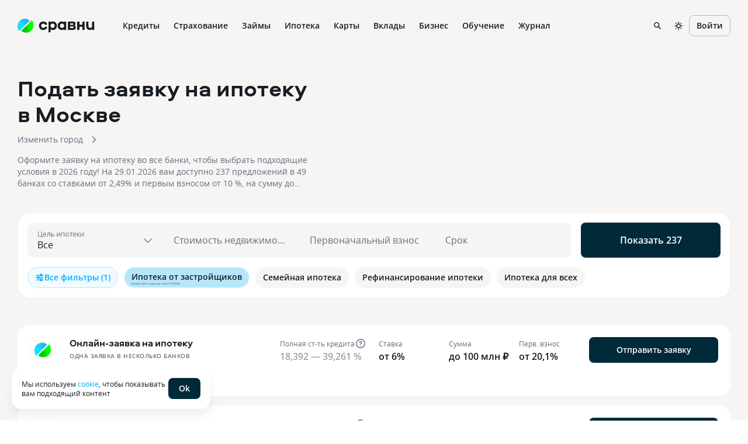

--- FILE ---
content_type: text/css
request_url: https://s91588.cdn.ngenix.net/mortgage-frontend/_next/static/css/0c75e9c96c4b7c15.css
body_size: 16432
content:
._qbbopa{position:relative;z-index:1040;align-items:center;justify-content:center;background-color:initial}._owp59s{background-color:var(--color-L100)}._1rty9t4{display:flex;align-items:center;justify-content:space-between}._fgy2e{min-height:60px}.env-js-off ._qbbopa{background-color:var(--color-L100)}._1fztx7l{width:36px;padding:0 7px;border-radius:12px;background:var(--color-D10)}.env-js-off ._1fztx7l{display:none}._s90m3y{display:flex;flex-shrink:0;align-items:center}._s90m3y,._s90m3y:hover{color:var(--color-D100)}._178swcu{-webkit-user-select:none;-moz-user-select:none;-ms-user-select:none;user-select:none}._u7ulv6{padding:0 7px}._1s721pi{display:none;position:absolute;top:100%;right:0;left:0;height:calc(100dvh - 60px);max-height:inherit;padding:12px 0 16px;overflow-y:auto;border-radius:0;background-color:var(--color-L100);box-shadow:0 12px 16px rgba(20,36,56,.06);cursor:default}._19yv976{display:block}._4kx4n8{min-width:300px;padding:0 20px}._nbd2y{display:flex;flex-wrap:nowrap;align-items:center;width:100%;margin:0 -20px;padding:10px 20px;font-size:0;line-height:0;gap:12px}._t6wu9y{transition:-webkit-filter .3s cubic-bezier(.46,0,.03,.99);transition:filter .3s cubic-bezier(.46,0,.03,.99);transition:filter .3s cubic-bezier(.46,0,.03,.99),-webkit-filter .3s cubic-bezier(.46,0,.03,.99)}._1gf6gmy{margin:6px 0}[data-theme=guinness] ._nbd2y ._t6wu9y{-webkit-filter:grayscale(1) invert(1);filter:grayscale(1) invert(1)}._ljedc7{margin-right:-4px;margin-left:-4px;padding:12px}._ao9u27{white-space:nowrap}._1khqia1,._9vrdz9{width:-webkit-min-content;width:-moz-min-content;width:min-content}._1khqia1{color:var(--color-D60);white-space:nowrap}._ggrh5u{width:72px;height:72px;background-color:#fff}._3xlsrk{width:68px;height:68px}._2r0a8m{color:var(--color-D100)}.RegionDialog_module_container__41698c15{position:relative;width:100%}@media screen and (min-width:768px){.RegionDialog_module_container__41698c15{width:800px}}.RegionDialog_module_content__41698c15{display:flex;overflow:hidden}.RegionDialog_module_menu__41698c15{max-height:240px;overflow-y:auto}.RegionDialog_module_listWrapper__41698c15{max-height:calc(100% - 60px);margin-top:30px;overflow-y:auto}.RegionDialog_module_list__41698c15{-webkit-columns:1;column-count:1;-webkit-column-gap:30px;column-gap:30px}@media screen and (min-width:768px){.RegionDialog_module_list__41698c15{-webkit-columns:3;column-count:3}}@media screen and (min-width:1024px){.RegionDialog_module_list__41698c15{-webkit-columns:4;column-count:4}}.RegionDialog_module_listItem__41698c15{display:inline-block;width:100%;margin-bottom:40px}.RegionDialog_module_regionButton__41698c15{justify-content:flex-start;height:20px;padding:0;color:var(--color-D60);font-weight:400}._1922y6a{width:36px;padding:0 7px;border-radius:12px;background:var(--color-D10);color:var(--color-D100)}._1922y6a,._1p1m5zh{height:36px}._1tbaaas{padding:8px 16px}._rj1xml{display:none;position:absolute;top:100%;right:0;left:0;height:calc(100dvh - 60px);max-height:inherit;padding:12px 0 16px;overflow-y:auto;border-radius:0;background-color:var(--color-L100);box-shadow:0 12px 16px rgba(20,36,56,.06);cursor:default}._8i60jp{display:block}.env-js-off ._rj1xml{display:block;position:static;height:auto}._fpk997{display:inline-flex;flex-wrap:nowrap;align-items:center;width:auto;font-size:16px;font-weight:600;line-height:20px;gap:12px}._ox2qah{min-height:36px}._jxh95u{padding:8px}._3dcboo{max-width:100%;max-height:100%}[data-theme=guinness] ._fpk997 ._3dcboo:not(._loei5o){-webkit-filter:grayscale(1) invert(1);filter:grayscale(1) invert(1)}._15at5cj{border-bottom:1px solid var(--color-D10)}._15a6ebs,._2zricx{border:none}._15a6ebs{display:flex;flex-direction:column;height:104px;padding:12px;border-radius:16px}._15a6ebs:hover{background-color:var(--color-B06);color:var(--color-B200)}._15a6ebs:hover ._exdo3v:not(._d12xv7){-webkit-filter:brightness(0) saturate(100%) invert(34%) sepia(71%) saturate(1371%) hue-rotate(171deg) brightness(99%) contrast(95%);filter:brightness(0) saturate(100%) invert(34%) sepia(71%) saturate(1371%) hue-rotate(171deg) brightness(99%) contrast(95%)}._15a6ebs:active{background-color:var(--color-B06);color:#000;color:initial}._15a6ebs:active ._exdo3v{-webkit-filter:none;filter:none}._15a6ebs ._1qvniko{width:28px;height:28px;margin-bottom:12px;padding:4px;border-radius:8px}._15a6ebs ._exdo3v{max-width:100%;max-height:100%;object-fit:contain}._10apzro{overflow:hidden;text-overflow:ellipsis}[data-theme=guinness] ._15a6ebs:hover ._exdo3v:not(._d12xv7){-webkit-filter:brightness(0) saturate(100%) invert(77%) sepia(5%) saturate(4700%) hue-rotate(174deg) brightness(104%) contrast(102%);filter:brightness(0) saturate(100%) invert(77%) sepia(5%) saturate(4700%) hue-rotate(174deg) brightness(104%) contrast(102%)}[data-theme=guinness] ._15a6ebs ._exdo3v:not(._d12xv7){-webkit-filter:grayscale(1) invert(1);filter:grayscale(1) invert(1)}._tz6vj8{display:flex;position:relative;z-index:1040;align-items:center;justify-content:center;min-height:88px;background-color:initial}._tz6vj8._fcb17g{background-color:var(--color-L100)}._1ncc7qy{display:block;position:fixed;z-index:1039;top:0;left:0;width:100%;height:0;transition:height 0s .2s,opacity .2s linear 0s;opacity:0;background-color:var(--color-D100)}._upmd2c{height:100%;transition:height 0s 0s,opacity .2s linear 0s;opacity:.6}._12oofb1{display:flex;align-items:center;justify-content:space-between}._1feu5z6._10yliyd{display:inline-flex;width:auto}._gvfmiz{margin:0 16px}._ngfwpl{margin-left:36px;overflow:hidden}.env-js-off ._tz6vj8{background-color:var(--color-L100)}._1f9omjm{display:flex;flex-wrap:wrap;width:auto;height:88px}._1f9omjm:hover>._1367ige:not(:hover){color:var(--color-D60)}._1yszweo{padding-right:53px}._1367ige{width:auto!important;height:88px}._1367ige:hover ._n5m3fv{display:block}._18cda5u{display:flex;visibility:hidden;position:absolute;top:0;bottom:0;align-items:center;padding:8px}._18cda5u._f0dw9t{display:none}@media screen and (min-width:768px){._18cda5u{padding:12px}}._abbsus{visibility:visible}._xbogsj{padding:0}._12sx329{padding:8px 20px;font-size:16px;font-weight:600;line-height:36px}._12sx329:first-child{padding-top:16px}._12sx329:last-child{padding-bottom:16px}._o1z579{transition:color .2s ease-in-out;-webkit-user-select:none;-moz-user-select:none;-ms-user-select:none;user-select:none}._o1z579:hover>._160ilkt{color:var(--link-dark-hover-color)}._160ilkt{display:inline-flex;position:relative;align-items:center;height:100%;padding:0 8px}@media screen and (min-width:768px){._160ilkt{padding:0 12px}}._9n2b14{display:none;position:absolute;top:100%;right:0;left:0;padding:32px 0 40px;overflow:hidden;border-top:1px solid var(--color-D10);border-bottom-right-radius:16px;border-bottom-left-radius:16px;background-color:var(--color-L100);box-shadow:0 12px 16px rgba(20,36,56,.06);cursor:default}._uouowd{display:flex!important;flex-flow:column nowrap;align-items:stretch;gap:20px}._uouowd>._172h5tm{height:20px}._pgc30i{border-top:1px solid var(--color-D10)}._1w9y3uf{margin-top:20px;color:var(--color-B100);cursor:pointer}._1w9y3uf:hover{color:var(--color-B200)}._1se3t8s{display:flex;gap:32px}._klk3v2{width:100%}._417wmi{width:calc(100% - 312px)}._12juxqa{width:312px}._1mytu37{display:grid;grid-gap:8px;gap:8px;grid-template-columns:repeat(5,1fr)}._1mytu37._115tqbb{grid-template-columns:repeat(3,1fr)}@media (min-width:1181px){._1mytu37._115tqbb{grid-template-columns:repeat(4,1fr)}}._d9fvx5{display:inline-flex}._1m9i44f{position:relative}._1m9i44f svg._kf4bdi{position:absolute;width:16px;height:16px}._16m815e{animation-name:_wl6gry;animation-duration:.4s;animation-fill-mode:forwards}._xn47l5{animation-name:_15c5ojw;animation-duration:.2s;animation-fill-mode:forwards}@keyframes _wl6gry{0%{transform:scale(.3);opacity:0}50%{transform:scale(1.05);opacity:.5}70%{transform:scale(.9);opacity:.8}to{opacity:1;ransform:scale(1)}}@keyframes _15c5ojw{0%{transform:scale(1)}25%{transform:scale(.75);opacity:.5}50%{transform:scale(.25);opacity:.25}to{transform:scale(0);opacity:0}}._nv05jz{position:relative;height:60px;cursor:pointer}._nv05jz:hover ._1d5djfb{display:block}._1d5djfb{display:none;position:absolute;top:100%;right:0;padding-top:20px}._nyjnrg{padding:8px 0;border-radius:8px;box-shadow:0 12px 16px rgba(20,36,56,.06);cursor:default}._jdpwyc,._nyjnrg{background-color:var(--color-L100)}._jdpwyc{position:absolute;top:12px;right:95px;width:16px;height:16px;transform:rotate(45deg)}._1t2htsp{max-width:100px;overflow:hidden;text-overflow:ellipsis}._1kfnu5d{-webkit-user-select:none;-moz-user-select:none;-ms-user-select:none;user-select:none}.SberPromo_module_container__f769a2ec.SberPromo_module_important__f769a2ec{padding:0 6px;border-radius:16px;border-color:#102b31;background-color:#102b31}.SberPromo_module_container__f769a2ec.SberPromo_module_important__f769a2ec:hover{border-color:#102b31}.SberPromo_module_fixedColor__f769a2ec{color:#fff}.SberPromo_module_countDownString__f769a2ec{margin:-10px 0 4px}._785uob{display:inline-flex;border-radius:0}._m5czb7{display:flex;gap:8px}._1j7y36h{margin:8px 0;z-index:1;border-radius:16px;position:absolute;top:60px;background-color:var(--color-L100);box-shadow:0 8px 16px 0 rgba(20,36,36,.06)}._12pcgnp{position:relative}._12pcgnp svg._g9xdry{position:absolute;width:16px;height:16px}._nmfyzn._zsexqm{align-self:flex-start;width:100%;max-width:100%;border-radius:0 0 12px 12px;align-items:center}@media screen and (min-width:768px){._nmfyzn._zsexqm{position:relative;top:calc((100vh/2) - (320px/2));align-self:flex-start;width:584px;border-radius:12px}}._fnesfs._1p8alje{display:flex;box-sizing:border-box;align-items:center;width:100%;margin-top:0;padding:16px;-webkit-column-gap:8px;column-gap:8px}@media screen and (min-width:768px){._fnesfs._1p8alje{width:584px}}._1fb4sfn._1fgdulw{width:60px;height:60px}._10n8mhb{cursor:pointer}._1haai0v{display:none}._bse4au._duxbbg{color:var(--color-D100)}._bse4au._duxbbg :hover{background-color:var(--color-L100);color:var(--color-B100)}._1ufny7z{display:flex;align-items:center;flex-direction:column;text-align:center;justify-content:center}@media screen and (min-width:1024px){._1ufny7z{width:435px}}.style_wrapper__ZbiR_{display:flex;flex-direction:column}.style_calcPurchaseHeader__VB3Hv{background-color:var(--color-L100)}.style_calcPurchaseHeader__VB3Hv+div{display:none}._9l7j6s{padding-top:24px}._1jsuac6{background-color:var(--color-L100)}._1tj7s9p{background-color:var(--color-D06)}._1rloyji{flex-grow:1}@media screen and (min-width:1024px){._1rloyji{width:606px}}._1t4z52s,._1y5lg5j{flex-grow:1}@media screen and (min-width:1024px){._1t4z52s,._1y5lg5j{width:295px}}._zem5pp{position:relative;border:none}._9hirnn{display:none}@media screen and (min-width:1024px){._9hirnn{display:flex;flex-shrink:0;width:96px;height:96px;border-radius:24px;background-color:#fff}}._11myrxo{max-width:250px}._5pcqd8{position:absolute;right:0;bottom:0}._1q2b64b{flex-shrink:0;width:136px;min-height:112px}@media screen and (min-width:1024px){._1q2b64b{width:144px;min-height:96px}}._lh7kop{flex-grow:1}@media screen and (min-width:1024px){._lh7kop{width:606px}}._4ehxxk,._u4q0jq{flex-grow:1}@media screen and (min-width:1024px){._4ehxxk,._u4q0jq{width:295px}}._x2nvki{border:0}._1euh70a{width:100%}@media screen and (min-width:1024px){._1euh70a{width:114px}}._13pw9on{width:100%}@media screen and (min-width:1024px){._13pw9on{width:122px}}._1grg1so{display:flex;align-items:center;justify-content:center;height:36px;border-radius:6px;background-color:var(--color-L100)}._1grg1so,._1grg1so:hover{color:var(--color-D100)}._1l442t0{background-color:var(--color-D10)}._10kamll{display:flex;align-items:center;gap:4px}._zbux9d{max-width:985px}._1gagwpv{display:inline-flex;align-items:center;width:auto;color:var(--color-D60);cursor:pointer;gap:4px}._1cjv6au{position:relative}._1cjv6au svg._1x4oec4{position:absolute;width:16px;height:16px}._1yyh8ci{animation-name:_vrucvn;animation-duration:.4s;animation-fill-mode:forwards}._7omimz{animation-name:_5fmges;animation-duration:.2s;animation-fill-mode:forwards}@keyframes _vrucvn{0%{transform:scale(.3);opacity:0}50%{transform:scale(1.05);opacity:.5}70%{transform:scale(.9);opacity:.8}to{opacity:1;ransform:scale(1)}}@keyframes _5fmges{0%{transform:scale(1)}25%{transform:scale(.75);opacity:.5}50%{transform:scale(.25);opacity:.25}to{transform:scale(0);opacity:0}}._1ggbbxk{display:inline-flex;flex-shrink:0;align-items:center}._1ggbbxk,._1ggbbxk:hover{color:var(--color-D100)}._1iq0mw0{width:132px!important;height:24px!important}._1iq0mw0 img{width:28px!important;height:24px!important}._1iq0mw0 svg{width:96px;height:20px}._mx1swy{width:100%;color:var(--color-D60)}@media screen and (min-width:1024px){._mx1swy{flex-grow:1;width:65%;max-width:925px}}._1nuh3k9{display:inline-flex;align-items:center;gap:2px;color:var(--color-D100)}._1nuh3k9:hover{cursor:pointer}._13u88ux{width:12px;height:12px;color:var(--color-D40)}._13u88ux._1cyb0pz{transform:rotate(180deg)}._2bum91{display:inline-flex}._byenqt{width:1px;height:1px;outline:none}._1yy7com{position:absolute}._vmwg77{display:flex;position:fixed;z-index:1040;top:0;right:0;bottom:0;left:0;align-items:center;justify-content:center;transition:opacity .3s ease;opacity:1}._19zouzx{opacity:0;pointer-events:none}._1ssderw{position:absolute;z-index:-1;width:100%;height:100%;opacity:.6;background-color:#171d23}._1ssderw:hover{cursor:pointer}._1rcxjhp{position:relative}._6gdnb3{display:flex;justify-content:space-between;margin-bottom:12px;color:#fff;font-size:14px}._vq0cel{width:16px;height:16px}._vq0cel,._vq0cel:hover{cursor:pointer}._13t3duf{display:flex;position:relative;align-items:center;justify-content:center;width:100%;max-width:100%;overflow:hidden}@media print{._13t3duf{display:none}}._13t3duf>div{max-width:100%!important}._13t3duf iframe{width:100%!important}._13t3duf a{position:relative}._1wdh75b{aspect-ratio:16/9}._1s4oos4{border-radius:0}._jufise{width:300px;min-height:500px}._1e6g1la{min-height:124px}._vyxjnf{height:150px}._1aakh8s{aspect-ratio:16/9;height:auto}@font-face{font-family:Open Sans;font-style:normal;font-weight:100;src:local("Open Sans"),url(https://s91588.cdn.ngenix.net/shared/static/fonts/open-sans/opensans-light.woff2) format("woff2"),url(https://s91588.cdn.ngenix.net/shared/static/fonts/open-sans/opensans-light.woff) format("woff");font-display:swap}@font-face{font-family:Open Sans;font-style:normal;font-weight:400;src:local("Open Sans"),url(https://s91588.cdn.ngenix.net/shared/static/fonts/open-sans/opensans-regular.woff2) format("woff2"),url(https://s91588.cdn.ngenix.net/shared/static/fonts/open-sans/opensans-regular.woff) format("woff");font-display:swap}@font-face{font-family:Open Sans;font-style:normal;font-weight:600;src:local("Open Sans"),url(https://s91588.cdn.ngenix.net/shared/static/fonts/open-sans/opensans-semibold.woff2) format("woff2"),url(https://s91588.cdn.ngenix.net/shared/static/fonts/open-sans/opensans-semibold.woff) format("woff");font-display:swap}@font-face{font-family:Open Sans;font-style:normal;font-weight:700;src:local("Open Sans"),url(https://s91588.cdn.ngenix.net/shared/static/fonts/open-sans/opensans-bold.woff2) format("woff2"),url(https://s91588.cdn.ngenix.net/shared/static/fonts/open-sans/opensans-bold.woff) format("woff");font-display:swap}@font-face{font-family:Aeroport-Bold;font-style:normal;font-weight:700;src:local("Aeroport-Bold"),local("Aeroport"),url(https://s91588.cdn.ngenix.net/shared/static/fonts/aeroport/Aeroport-bold.woff2) format("woff2"),url(https://s91588.cdn.ngenix.net/shared/static/fonts/aeroport/Aeroport-bold.woff) format("woff");font-display:swap}h1,h2,h3,h4,h5,h6{font-size:inherit;font-weight:inherit;line-height:1}h1,h2,h3,h4,h5,h6,menu,ol,p,small,ul{margin:0;padding:0}button{font-family:inherit}input,textarea{font-family:var(--font-secondary)}input[type=number]{-moz-appearance:textfield}input::-webkit-inner-spin-button,input::-webkit-outer-spin-button{-webkit-appearance:none;margin:0}a{color:var(--color-B100)}a:hover{color:var(--color-B200)}a:active{color:var(--color-B300)}.h-m-2{margin:2px}.h-mt-2{margin-top:2px}.h-mb-2{margin-bottom:2px}.h-mr-2{margin-right:2px}.h-ml-2{margin-left:2px}.h-m-4{margin:4px}.h-mt-4{margin-top:4px}.h-mb-4{margin-bottom:4px}.h-mr-4{margin-right:4px}.h-ml-4{margin-left:4px}.h-m-8{margin:8px}.h-mt-8{margin-top:8px}.h-mb-8{margin-bottom:8px}.h-mr-8{margin-right:8px}.h-ml-8{margin-left:8px}.h-m-12{margin:12px}.h-mt-12{margin-top:12px}.h-mb-12{margin-bottom:12px}.h-mr-12{margin-right:12px}.h-ml-12{margin-left:12px}.h-m-16{margin:16px}.h-mt-16{margin-top:16px}.h-mb-16{margin-bottom:16px}.h-mr-16{margin-right:16px}.h-ml-16{margin-left:16px}.h-m-20{margin:20px}.h-mt-20{margin-top:20px}.h-mb-20{margin-bottom:20px}.h-mr-20{margin-right:20px}.h-ml-20{margin-left:20px}.h-m-24{margin:24px}.h-mt-24{margin-top:24px}.h-mb-24{margin-bottom:24px}.h-mr-24{margin-right:24px}.h-ml-24{margin-left:24px}.h-m-28{margin:28px}.h-mt-28{margin-top:28px}.h-mb-28{margin-bottom:28px}.h-mr-28{margin-right:28px}.h-ml-28{margin-left:28px}.h-m-32{margin:32px}.h-mt-32{margin-top:32px}.h-mb-32{margin-bottom:32px}.h-mr-32{margin-right:32px}.h-ml-32{margin-left:32px}.h-m-36{margin:36px}.h-mt-36{margin-top:36px}.h-mb-36{margin-bottom:36px}.h-mr-36{margin-right:36px}.h-ml-36{margin-left:36px}.h-m-40{margin:40px}.h-mt-40{margin-top:40px}.h-mb-40{margin-bottom:40px}.h-mr-40{margin-right:40px}.h-ml-40{margin-left:40px}.h-p-2{padding:2px}.h-pt-2{padding-top:2px}.h-pb-2{padding-bottom:2px}.h-pr-2{padding-right:2px}.h-pl-2{padding-left:2px}.h-p-4{padding:4px}.h-pt-4{padding-top:4px}.h-pb-4{padding-bottom:4px}.h-pr-4{padding-right:4px}.h-pl-4{padding-left:4px}.h-p-8{padding:8px}.h-pt-8{padding-top:8px}.h-pb-8{padding-bottom:8px}.h-pr-8{padding-right:8px}.h-pl-8{padding-left:8px}.h-p-12{padding:12px}.h-pt-12{padding-top:12px}.h-pb-12{padding-bottom:12px}.h-pr-12{padding-right:12px}.h-pl-12{padding-left:12px}.h-p-16{padding:16px}.h-pt-16{padding-top:16px}.h-pb-16{padding-bottom:16px}.h-pr-16{padding-right:16px}.h-pl-16{padding-left:16px}.h-p-20{padding:20px}.h-pt-20{padding-top:20px}.h-pb-20{padding-bottom:20px}.h-pr-20{padding-right:20px}.h-pl-20{padding-left:20px}.h-p-24{padding:24px}.h-pt-24{padding-top:24px}.h-pb-24{padding-bottom:24px}.h-pr-24{padding-right:24px}.h-pl-24{padding-left:24px}.h-p-28{padding:28px}.h-pt-28{padding-top:28px}.h-pb-28{padding-bottom:28px}.h-pr-28{padding-right:28px}.h-pl-28{padding-left:28px}.h-p-32{padding:32px}.h-pt-32{padding-top:32px}.h-pb-32{padding-bottom:32px}.h-pr-32{padding-right:32px}.h-pl-32{padding-left:32px}.h-p-36{padding:36px}.h-pt-36{padding-top:36px}.h-pb-36{padding-bottom:36px}.h-pr-36{padding-right:36px}.h-pl-36{padding-left:36px}.h-p-40{padding:40px}.h-pt-40{padding-top:40px}.h-pb-40{padding-bottom:40px}.h-pr-40{padding-right:40px}.h-pl-40{padding-left:40px}.h-br-4{border-radius:4px}.h-br-tl-4{border-top-left-radius:4px}.h-br-tr-4{border-top-right-radius:4px}.h-br-br-4{border-bottom-right-radius:4px}.h-br-bl-4{border-bottom-left-radius:4px}.h-br-8{border-radius:8px}.h-br-tl-8{border-top-left-radius:8px}.h-br-tr-8{border-top-right-radius:8px}.h-br-br-8{border-bottom-right-radius:8px}.h-br-bl-8{border-bottom-left-radius:8px}.h-br-12{border-radius:12px}.h-br-tl-12{border-top-left-radius:12px}.h-br-tr-12{border-top-right-radius:12px}.h-br-br-12{border-bottom-right-radius:12px}.h-br-bl-12{border-bottom-left-radius:12px}.h-br-16{border-radius:16px}.h-br-tl-16{border-top-left-radius:16px}.h-br-tr-16{border-top-right-radius:16px}.h-br-br-16{border-bottom-right-radius:16px}.h-br-bl-16{border-bottom-left-radius:16px}.h-br-24{border-radius:24px}.h-br-tl-24{border-top-left-radius:24px}.h-br-tr-24{border-top-right-radius:24px}.h-br-br-24{border-bottom-right-radius:24px}.h-br-bl-24{border-bottom-left-radius:24px}.h-br-40{border-radius:40px}.h-br-tl-40{border-top-left-radius:40px}.h-br-tr-40{border-top-right-radius:40px}.h-br-br-40{border-bottom-right-radius:40px}.h-br-bl-40{border-bottom-left-radius:40px}.h-text-left{text-align:left}.h-text-center{text-align:center}.h-text-right{text-align:right}.h-cursor-pointer{cursor:pointer}.h-shadow{box-shadow:0 -2px 6px rgba(0,0,0,.02),0 10px 14px rgba(20,36,56,.06)}.h-shadow-backward{box-shadow:0 -12px 16px rgba(20,36,56,.06)}.h-color-background{color:var(--color-background)}.h-color-L100{color:var(--color-L100)}.h-color-static-light{color:var(--color-static-light)}.h-color-static-grey{color:var(--color-static-grey)}.h-color-static-dark{color:var(--color-static-dark)}.h-color-D100{color:var(--color-D100)}.h-color-D80{color:var(--color-D80)}.h-color-D60{color:var(--color-D60)}.h-color-D50{color:var(--color-D50)}.h-color-D40{color:var(--color-D40)}.h-color-D30{color:var(--color-D30)}.h-color-D20{color:var(--color-D20)}.h-color-D15{color:var(--color-D15)}.h-color-D10{color:var(--color-D10)}.h-color-D06{color:var(--color-D06)}.h-color-G300{color:var(--color-G300)}.h-color-G200{color:var(--color-G200)}.h-color-G100{color:var(--color-G100)}.h-color-G30{color:var(--color-G30)}.h-color-G06{color:var(--color-G06)}.h-color-B300{color:var(--color-B300)}.h-color-B200{color:var(--color-B200)}.h-color-B100{color:var(--color-B100)}.h-color-B30{color:var(--color-B30)}.h-color-B06{color:var(--color-B06)}.h-color-O300{color:var(--color-O300)}.h-color-O200{color:var(--color-O200)}.h-color-O100{color:var(--color-O100)}.h-color-O30{color:var(--color-O30)}.h-color-O06{color:var(--color-O06)}.h-color-V300{color:var(--color-V300)}.h-color-V200{color:var(--color-V200)}.h-color-V100{color:var(--color-V100)}.h-color-V30{color:var(--color-V30)}.h-color-V06{color:var(--color-V06)}.h-color-R300{color:var(--color-R300)}.h-color-R200{color:var(--color-R200)}.h-color-R100{color:var(--color-R100)}.h-color-R30{color:var(--color-R30)}.h-color-R06{color:var(--color-R06)}*,:after,:before{box-sizing:border-box}html{background-color:var(--color-background)}body{margin:0;overflow-x:hidden;background-color:var(--color-D06);color:var(--color-D100);font-family:var(--font-secondary);-webkit-font-smoothing:antialiased;-moz-osx-font-smoothing:grayscale;letter-spacing:0;text-rendering:optimizeLegibility;font-size:14px;line-height:20px}#__next{display:flex;flex-direction:column;min-height:100vh}[data-theme=lager]{--font-open-sans:"Open Sans",-apple-system,BlinkMacSystemFont,"Segoe UI",Roboto,Helvetica,Arial,sans-serif,"Apple Color Emoji","Segoe UI Emoji","Segoe UI Symbol";--font-aeroport:"Aeroport-Bold",-apple-system,BlinkMacSystemFont,"Segoe UI",Roboto,Helvetica,Arial,sans-serif,"Apple Color Emoji","Segoe UI Emoji","Segoe UI Symbol";--font-secondary:"Open Sans",-apple-system,BlinkMacSystemFont,"Segoe UI",Roboto,Helvetica,Arial,sans-serif,"Apple Color Emoji","Segoe UI Emoji","Segoe UI Symbol";--font-primary:"Aeroport-Bold",-apple-system,BlinkMacSystemFont,"Segoe UI",Roboto,Helvetica,Arial,sans-serif,"Apple Color Emoji","Segoe UI Emoji","Segoe UI Symbol";--color-background:#fff;--color-L100:#fff;--color-static-light:#fff;--color-static-grey:#e0e3e8;--color-static-dark:#171d23;--color-D100:#171d23;--color-D80:#002a3a;--color-D60:#636f7d;--color-D50:#707b88;--color-D40:#7e8894;--color-D30:#99a1ab;--color-D20:#b3bac3;--color-D15:#dadde2;--color-D10:#f5f5f5;--color-D06:#f6f5f4;--color-G300:#11693f;--color-G200:#0f9d44;--color-G100:#0dd149;--color-G30:#c3f4d3;--color-G06:#eefcf2;--color-B300:#002a3a;--color-B200:#0685c3;--color-B100:#00afff;--color-B30:#b6e6fc;--color-B06:#f0faff;--color-O300:#725122;--color-O200:#b97311;--color-O100:#ff9500;--color-O30:#ffe1b8;--color-O06:#fff9f0;--color-V300:#2c3278;--color-V200:#3e3da7;--color-V100:#5047d7;--color-V30:#cbc9f3;--color-V06:#f3f2fc;--color-R300:#59212d;--color-R200:#8d1f25;--color-R100:#c11d1d;--color-R30:#f4bebe;--color-R06:#fdf2f2;--accordion-item-focusVisible-shadow:0 0 0 1px var(--color-B100);--accordion-item-subtitle-color:var(--color-D60);--accordion-divider-border:1px solid var(--color-D10);--accordion-item-bgColor:var(--color-L100);--accordion-collapseIcon-color:var(--color-D60);--accordion-collapseIcon-hover-color:var(--color-D100);--accordion-collapseIcon-active-color:var(--color-D100);--alert-primary-light-bgColor:var(--color-L100);--alert-secondary-light-bgColor:var(--color-L100);--alert-primary-dark-bgColor:var(--color-D10);--alert-secondary-dark-bgColor:var(--color-D10);--alert-primary-green-bgColor:var(--color-G30);--alert-secondary-green-bgColor:var(--color-G06);--alert-primary-orange-bgColor:var(--color-O30);--alert-secondary-orange-bgColor:var(--color-O06);--alert-primary-red-bgColor:var(--color-R30);--alert-secondary-red-bgColor:var(--color-R06);--alert-primary-blue-bgColor:var(--color-B30);--alert-secondary-blue-bgColor:var(--color-B06);--alert-primary-violet-bgColor:var(--color-V30);--alert-secondary-violet-bgColor:var(--color-V06);--alert-primary-light-color:var(--color-D100);--alert-secondary-light-color:var(--color-D100);--alert-primary-dark-color:var(--color-D100);--alert-secondary-dark-color:var(--color-D100);--alert-primary-green-color:var(--color-D100);--alert-secondary-green-color:var(--color-D100);--alert-primary-orange-color:var(--color-D100);--alert-secondary-orange-color:var(--color-D100);--alert-primary-red-color:var(--color-D100);--alert-secondary-red-color:var(--color-D100);--alert-primary-blue-color:var(--color-D100);--alert-secondary-blue-color:var(--color-D100);--alert-primary-violet-color:var(--color-D100);--alert-secondary-violet-color:var(--color-D100);--autocomplete-focus-borderColor:var(--color-B100);--autocomplete-focus-bgColor:var(--color-L100);--avatar-bgColor:var(--color-D10);--avatar-color:var(--color-D60);--avatar-group-shadow:0 0 0 2px var(--color-L100);--backdrop-bgColor:var(--color-D100);--badge-secondary-green-bgColor:var(--color-G30);--badge-primary-green-bgColor:var(--color-G100);--badge-secondary-green-color:var(--color-D100);--badge-primary-green-color:var(--color-L100);--badge-secondary-blue-bgColor:var(--color-B30);--badge-primary-blue-bgColor:var(--color-B100);--badge-secondary-blue-color:var(--color-D100);--badge-primary-blue-color:var(--color-L100);--badge-secondary-violet-bgColor:var(--color-V30);--badge-primary-violet-bgColor:var(--color-V100);--badge-secondary-violet-color:var(--color-D100);--badge-primary-violet-color:var(--color-L100);--badge-secondary-orange-bgColor:var(--color-O30);--badge-primary-orange-bgColor:var(--color-O100);--badge-secondary-orange-color:var(--color-D100);--badge-primary-orange-color:var(--color-L100);--badge-secondary-red-bgColor:var(--color-R30);--badge-primary-red-bgColor:var(--color-R100);--badge-secondary-red-color:var(--color-D100);--badge-primary-red-color:var(--color-L100);--badge-float-shadow:0 0 0 2px var(--color-L100);--badge-secondary-dark-bgColor:var(--color-D10);--badge-primary-dark-bgColor:var(--color-D100);--badge-secondary-dark-color:var(--color-D100);--badge-primary-dark-color:var(--color-L100);--badge-secondary-light-bgColor:var(--color-L100);--badge-primary-light-bgColor:var(--color-L100);--badge-secondary-light-color:var(--color-D100);--badge-primary-light-color:var(--color-D100);--breadcrumb-color:var(--color-D60);--button-outlined-disabled-color:var(--color-D30);--button-outlined-disabled-bgColor:var(--color-L100);--button-outlined-disabled-borderColor:var(--color-D10);--button-outlined-green-color:var(--color-G100);--button-outlined-green-borderColor:var(--color-G30);--button-outlined-green-hover-color:var(--color-G200);--button-outlined-green-hover-bgColor:var(--color-G06);--button-outlined-green-hover-borderColor:var(--color-G200);--button-outlined-green-focusVisible-color:var(--color-G200);--button-outlined-green-focusVisible-bgColor:var(--color-G06);--button-outlined-green-focusVisible-borderColor:var(--color-G200);--button-outlined-green-active-color:var(--color-G300);--button-outlined-green-active-bgColor:var(--color-G06);--button-outlined-green-active-borderColor:var(--color-G300);--button-outlined-blue-color:var(--color-B100);--button-outlined-blue-borderColor:var(--color-B30);--button-outlined-blue-hover-color:var(--color-B200);--button-outlined-blue-hover-bgColor:var(--color-B06);--button-outlined-blue-hover-borderColor:var(--color-B200);--button-outlined-blue-focusVisible-color:var(--color-B200);--button-outlined-blue-focusVisible-bgColor:var(--color-B06);--button-outlined-blue-focusVisible-borderColor:var(--color-B200);--button-outlined-blue-active-color:var(--color-B300);--button-outlined-blue-active-bgColor:var(--color-B06);--button-outlined-blue-active-borderColor:var(--color-B300);--button-outlined-violet-color:var(--color-V100);--button-outlined-violet-borderColor:var(--color-V30);--button-outlined-violet-hover-color:var(--color-V200);--button-outlined-violet-hover-bgColor:var(--color-V06);--button-outlined-violet-hover-borderColor:var(--color-V200);--button-outlined-violet-focusVisible-color:var(--color-V200);--button-outlined-violet-focusVisible-bgColor:var(--color-V06);--button-outlined-violet-focusVisible-borderColor:var(--color-V200);--button-outlined-violet-active-color:var(--color-V300);--button-outlined-violet-active-bgColor:var(--color-V06);--button-outlined-violet-active-borderColor:var(--color-V300);--button-outlined-orange-color:var(--color-O100);--button-outlined-orange-borderColor:var(--color-O30);--button-outlined-orange-hover-color:var(--color-O200);--button-outlined-orange-hover-bgColor:var(--color-O06);--button-outlined-orange-hover-borderColor:var(--color-O200);--button-outlined-orange-focusVisible-color:var(--color-O200);--button-outlined-orange-focusVisible-bgColor:var(--color-O06);--button-outlined-orange-focusVisible-borderColor:var(--color-O200);--button-outlined-orange-active-color:var(--color-O300);--button-outlined-orange-active-bgColor:var(--color-O06);--button-outlined-orange-active-borderColor:var(--color-O300);--button-outlined-red-color:var(--color-R100);--button-outlined-red-borderColor:var(--color-R30);--button-outlined-red-hover-color:var(--color-R200);--button-outlined-red-hover-bgColor:var(--color-R06);--button-outlined-red-hover-borderColor:var(--color-R200);--button-outlined-red-focusVisible-color:var(--color-R200);--button-outlined-red-focusVisible-bgColor:var(--color-R06);--button-outlined-red-focusVisible-borderColor:var(--color-R200);--button-outlined-red-active-color:var(--color-R300);--button-outlined-red-active-bgColor:var(--color-R06);--button-outlined-red-active-borderColor:var(--color-R300);--button-text-disabled-color:var(--color-D30);--button-text-green-color:var(--color-G100);--button-text-green-hover-color:var(--color-G200);--button-text-green-focusVisible-color:var(--color-G200);--button-text-green-active-color:var(--color-G300);--button-text-blue-color:var(--color-B100);--button-text-blue-hover-color:var(--color-B200);--button-text-blue-focusVisible-color:var(--color-B200);--button-text-blue-active-color:var(--color-B300);--button-text-violet-color:var(--color-V100);--button-text-violet-hover-color:var(--color-V200);--button-text-violet-focusVisible-color:var(--color-V200);--button-text-violet-active-color:var(--color-V300);--button-text-orange-color:var(--color-O100);--button-text-orange-hover-color:var(--color-O200);--button-text-orange-focusVisible-color:var(--color-O200);--button-text-orange-active-color:var(--color-O300);--button-text-red-color:var(--color-R100);--button-text-red-hover-color:var(--color-R200);--button-text-red-focusVisible-color:var(--color-R200);--button-text-red-active-color:var(--color-R300);--button-primary-disabled-color:var(--color-D30);--button-primary-disabled-bgColor:var(--color-D06);--button-primary-disabled-borderColor:var(--color-D06);--button-primary-green-color:var(--color-L100);--button-primary-green-bgColor:var(--color-G100);--button-primary-green-hover-color:var(--color-L100);--button-primary-green-hover-bgColor:var(--color-G200);--button-primary-green-focusVisible-color:var(--color-L100);--button-primary-green-focusVisible-bgColor:var(--color-G200);--button-primary-green-active-color:var(--color-L100);--button-primary-green-active-bgColor:var(--color-G300);--button-primary-blue-color:var(--color-L100);--button-primary-blue-bgColor:var(--color-B100);--button-primary-blue-hover-color:var(--color-L100);--button-primary-blue-hover-bgColor:var(--color-B200);--button-primary-blue-focusVisible-color:var(--color-L100);--button-primary-blue-focusVisible-bgColor:var(--color-B200);--button-primary-blue-active-color:var(--color-L100);--button-primary-blue-active-bgColor:var(--color-B300);--button-primary-violet-color:var(--color-L100);--button-primary-violet-bgColor:var(--color-V100);--button-primary-violet-hover-color:var(--color-L100);--button-primary-violet-hover-bgColor:var(--color-V200);--button-primary-violet-focusVisible-color:var(--color-L100);--button-primary-violet-focusVisible-bgColor:var(--color-V200);--button-primary-violet-active-color:var(--color-L100);--button-primary-violet-active-bgColor:var(--color-V300);--button-primary-orange-color:var(--color-L100);--button-primary-orange-bgColor:var(--color-O100);--button-primary-orange-hover-color:var(--color-L100);--button-primary-orange-hover-bgColor:var(--color-O200);--button-primary-orange-focusVisible-color:var(--color-L100);--button-primary-orange-focusVisible-bgColor:var(--color-O200);--button-primary-orange-active-color:var(--color-L100);--button-primary-orange-active-bgColor:var(--color-O300);--button-primary-red-color:var(--color-L100);--button-primary-red-bgColor:var(--color-R100);--button-primary-red-hover-color:var(--color-L100);--button-primary-red-hover-bgColor:var(--color-R200);--button-primary-red-focusVisible-color:var(--color-L100);--button-primary-red-focusVisible-bgColor:var(--color-R200);--button-primary-red-active-color:var(--color-L100);--button-primary-red-active-bgColor:var(--color-R300);--button-secondary-disabled-color:var(--color-D30);--button-secondary-disabled-bgColor:var(--color-L100);--button-secondary-disabled-borderColor:var(--color-D10);--button-secondary-green-color:var(--color-G100);--button-secondary-green-bgColor:var(--color-G06);--button-secondary-green-hover-color:var(--color-G200);--button-secondary-green-hover-bgColor:var(--color-G06);--button-secondary-green-focusVisible-color:var(--color-G200);--button-secondary-green-focusVisible-bgColor:var(--color-G06);--button-secondary-green-active-color:var(--color-G300);--button-secondary-green-active-bgColor:var(--color-G06);--button-secondary-blue-color:var(--color-B100);--button-secondary-blue-bgColor:var(--color-B06);--button-secondary-blue-hover-color:var(--color-B200);--button-secondary-blue-hover-bgColor:var(--color-B06);--button-secondary-blue-focusVisible-color:var(--color-B200);--button-secondary-blue-focusVisible-bgColor:var(--color-B06);--button-secondary-blue-active-color:var(--color-B300);--button-secondary-blue-active-bgColor:var(--color-B06);--button-secondary-violet-color:var(--color-V100);--button-secondary-violet-bgColor:var(--color-V06);--button-secondary-violet-hover-color:var(--color-V200);--button-secondary-violet-hover-bgColor:var(--color-V06);--button-secondary-violet-focusVisible-color:var(--color-V200);--button-secondary-violet-focusVisible-bgColor:var(--color-V06);--button-secondary-violet-active-color:var(--color-V300);--button-secondary-violet-active-bgColor:var(--color-V06);--button-secondary-orange-color:var(--color-O100);--button-secondary-orange-bgColor:var(--color-O06);--button-secondary-orange-hover-color:var(--color-O200);--button-secondary-orange-hover-bgColor:var(--color-O06);--button-secondary-orange-focusVisible-color:var(--color-O200);--button-secondary-orange-focusVisible-bgColor:var(--color-O06);--button-secondary-orange-active-color:var(--color-O300);--button-secondary-orange-active-bgColor:var(--color-O06);--button-secondary-red-color:var(--color-R100);--button-secondary-red-bgColor:var(--color-R06);--button-secondary-red-hover-color:var(--color-R200);--button-secondary-red-hover-bgColor:var(--color-R06);--button-secondary-red-focusVisible-color:var(--color-R200);--button-secondary-red-focusVisible-bgColor:var(--color-R06);--button-secondary-red-active-color:var(--color-R300);--button-secondary-red-active-bgColor:var(--color-R06);--button-outlined-green-bgColor:transparent;--button-outlined-blue-bgColor:transparent;--button-outlined-violet-bgColor:transparent;--button-outlined-red-bgColor:transparent;--button-outlined-orange-bgColor:transparent;--button-text-green-bgColor:transparent;--button-text-blue-bgColor:transparent;--button-text-violet-bgColor:transparent;--button-text-red-bgColor:transparent;--button-text-orange-bgColor:transparent;--button-text-green-borderColor:transparent;--button-text-blue-borderColor:transparent;--button-text-violet-borderColor:transparent;--button-text-red-borderColor:transparent;--button-text-orange-borderColor:transparent;--button-text-green-hover-bgColor:transparent;--button-text-blue-hover-bgColor:transparent;--button-text-violet-hover-bgColor:transparent;--button-text-red-hover-bgColor:transparent;--button-text-orange-hover-bgColor:transparent;--button-text-green-hover-borderColor:transparent;--button-text-blue-hover-borderColor:transparent;--button-text-violet-hover-borderColor:transparent;--button-text-red-hover-borderColor:transparent;--button-text-orange-hover-borderColor:transparent;--button-text-green-focusVisible-bgColor:transparent;--button-text-blue-focusVisible-bgColor:transparent;--button-text-violet-focusVisible-bgColor:transparent;--button-text-red-focusVisible-bgColor:transparent;--button-text-orange-focusVisible-bgColor:transparent;--button-text-green-focusVisible-borderColor:transparent;--button-text-blue-focusVisible-borderColor:transparent;--button-text-violet-focusVisible-borderColor:transparent;--button-text-red-focusVisible-borderColor:transparent;--button-text-orange-focusVisible-borderColor:transparent;--button-text-green-active-bgColor:transparent;--button-text-blue-active-bgColor:transparent;--button-text-violet-active-bgColor:transparent;--button-text-red-active-bgColor:transparent;--button-text-orange-active-bgColor:transparent;--button-text-green-active-borderColor:transparent;--button-text-blue-active-borderColor:transparent;--button-text-violet-active-borderColor:transparent;--button-text-red-active-borderColor:transparent;--button-text-orange-active-borderColor:transparent;--button-text-disabled-bgColor:transparent;--button-text-disabled-borderColor:transparent;--button-primary-green-borderColor:transparent;--button-primary-blue-borderColor:transparent;--button-primary-violet-borderColor:transparent;--button-primary-red-borderColor:transparent;--button-primary-orange-borderColor:transparent;--button-primary-green-hover-borderColor:transparent;--button-primary-blue-hover-borderColor:transparent;--button-primary-violet-hover-borderColor:transparent;--button-primary-red-hover-borderColor:transparent;--button-primary-orange-hover-borderColor:transparent;--button-primary-green-focusVisible-borderColor:transparent;--button-primary-blue-focusVisible-borderColor:transparent;--button-primary-violet-focusVisible-borderColor:transparent;--button-primary-red-focusVisible-borderColor:transparent;--button-primary-orange-focusVisible-borderColor:transparent;--button-primary-green-active-borderColor:transparent;--button-primary-blue-active-borderColor:transparent;--button-primary-violet-active-borderColor:transparent;--button-primary-red-active-borderColor:transparent;--button-primary-orange-active-borderColor:transparent;--button-secondary-green-borderColor:transparent;--button-secondary-blue-borderColor:transparent;--button-secondary-violet-borderColor:transparent;--button-secondary-red-borderColor:transparent;--button-secondary-orange-borderColor:transparent;--button-secondary-green-hover-borderColor:transparent;--button-secondary-blue-hover-borderColor:transparent;--button-secondary-violet-hover-borderColor:transparent;--button-secondary-red-hover-borderColor:transparent;--button-secondary-orange-hover-borderColor:transparent;--button-secondary-green-focusVisible-borderColor:transparent;--button-secondary-blue-focusVisible-borderColor:transparent;--button-secondary-violet-focusVisible-borderColor:transparent;--button-secondary-red-focusVisible-borderColor:transparent;--button-secondary-orange-focusVisible-borderColor:transparent;--button-secondary-green-active-borderColor:transparent;--button-secondary-blue-active-borderColor:transparent;--button-secondary-violet-active-borderColor:transparent;--button-secondary-red-active-borderColor:transparent;--button-secondary-orange-active-borderColor:transparent;--button-size36-borderRadius:8px;--button-size44-borderRadius:8px;--button-size52-borderRadius:12px;--button-size60-borderRadius:12px;--button-outlined-dark-color:var(--color-D100);--button-outlined-dark-borderColor:var(--color-D20);--button-outlined-dark-hover-color:var(--color-D100);--button-outlined-dark-hover-borderColor:var(--color-D30);--button-outlined-dark-focusVisible-color:var(--color-D100);--button-outlined-dark-focusVisible-borderColor:var(--color-D30);--button-outlined-dark-active-color:var(--color-D100);--button-outlined-dark-active-bgColor:var(--color-D10);--button-outlined-dark-active-borderColor:var(--color-D20);--button-text-dark-color:var(--color-B300);--button-text-dark-hover-color:var(--color-D100);--button-text-dark-focusVisible-color:var(--color-D100);--button-text-dark-active-color:var(--color-D100);--button-primary-dark-color:var(--color-L100);--button-primary-dark-bgColor:var(--color-B300);--button-primary-dark-hover-color:var(--color-L100);--button-primary-dark-hover-bgColor:var(--color-D100);--button-primary-dark-focusVisible-color:var(--color-L100);--button-primary-dark-focusVisible-bgColor:var(--color-D100);--button-primary-dark-active-color:var(--color-L100);--button-primary-dark-active-bgColor:var(--color-D100);--button-secondary-dark-color:var(--color-D100);--button-secondary-dark-bgColor:var(--color-D10);--button-secondary-dark-hover-color:var(--color-D100);--button-secondary-dark-hover-bgColor:var(--color-D20);--button-secondary-dark-focusVisible-color:var(--color-D100);--button-secondary-dark-focusVisible-bgColor:var(--color-D20);--button-secondary-dark-active-color:var(--color-B300);--button-secondary-dark-active-bgColor:var(--color-D10);--button-outlined-dark-bgColor:transparent;--button-outlined-dark-hover-bgColor:transparent;--button-outlined-dark-focusVisible-bgColor:transparent;--button-text-dark-bgColor:transparent;--button-text-dark-borderColor:transparent;--button-text-dark-hover-bgColor:transparent;--button-text-dark-hover-borderColor:transparent;--button-text-dark-focusVisible-bgColor:transparent;--button-text-dark-focusVisible-borderColor:transparent;--button-text-dark-active-bgColor:transparent;--button-text-dark-active-borderColor:transparent;--button-primary-dark-borderColor:transparent;--button-primary-dark-hover-borderColor:transparent;--button-primary-dark-focusVisible-borderColor:transparent;--button-primary-dark-active-borderColor:transparent;--button-secondary-dark-borderColor:transparent;--button-secondary-dark-hover-borderColor:transparent;--button-secondary-dark-focusVisible-borderColor:transparent;--button-secondary-dark-active-borderColor:transparent;--calendar-day-color:var(--color-D100);--calendar-day-hover-borderColor:var(--color-D20);--calendar-day-selection-bgColor:var(--color-B06);--calendar-day-selection-color:var(--color-B100);--calendar-today-underlineColor:var(--color-D20);--calendar-day-active-borderColor:var(--color-B100);--calendar-day-active-bgColor:var(--color-B100);--calendar-day-active-color:var(--color-L100);--calendar-day-disabled-color:var(--color-D30);--card-outlined-light-borderColor:var(--color-D10);--card-outlined-light-bgColor:var(--color-L100);--card-secondary-light-borderColor:var(--color-L100);--card-secondary-light-bgColor:var(--color-L100);--card-primary-light-borderColor:var(--color-L100);--card-primary-light-bgColor:var(--color-L100);--card-outlined-dark-borderColor:var(--color-D10);--card-outlined-dark-bgColor:var(--color-L100);--card-secondary-dark-borderColor:var(--color-D10);--card-secondary-dark-bgColor:var(--color-D10);--card-primary-dark-borderColor:var(--color-D10);--card-primary-dark-bgColor:var(--color-D10);--card-primary-green-borderColor:var(--color-G30);--card-primary-green-bgColor:var(--color-G30);--card-secondary-green-borderColor:var(--color-G06);--card-secondary-green-bgColor:var(--color-G06);--card-outlined-green-borderColor:var(--color-G30);--card-outlined-green-bgColor:var(--color-L100);--card-primary-blue-borderColor:var(--color-B30);--card-primary-blue-bgColor:var(--color-B30);--card-secondary-blue-borderColor:var(--color-B06);--card-secondary-blue-bgColor:var(--color-B06);--card-outlined-blue-borderColor:var(--color-B30);--card-outlined-blue-bgColor:var(--color-L100);--card-primary-red-borderColor:var(--color-R30);--card-primary-red-bgColor:var(--color-R30);--card-secondary-red-borderColor:var(--color-R06);--card-secondary-red-bgColor:var(--color-R06);--card-outlined-red-borderColor:var(--color-R30);--card-outlined-red-bgColor:var(--color-L100);--card-primary-orange-borderColor:var(--color-O30);--card-primary-orange-bgColor:var(--color-O30);--card-secondary-orange-borderColor:var(--color-O06);--card-secondary-orange-bgColor:var(--color-O06);--card-outlined-orange-borderColor:var(--color-O30);--card-outlined-orange-bgColor:var(--color-L100);--card-primary-violet-borderColor:var(--color-V30);--card-primary-violet-bgColor:var(--color-V30);--card-secondary-violet-borderColor:var(--color-V06);--card-secondary-violet-bgColor:var(--color-V06);--card-outlined-violet-borderColor:var(--color-V30);--card-outlined-violet-bgColor:var(--color-L100);--card-shadow:0 12px 16px rgba(0,0,0,.06);--card-size16-padding:16px;--card-size16-borderRadius:16px;--card-size24-padding:24px;--card-size24-borderRadius:24px;--card-size32-padding:32px;--card-size32-borderRadius:32px;--card-size40-padding:40px;--card-size40-borderRadius:40px;--carousel-slides-background:linear-gradient(270deg,var(--color-D06) 0%,transparent 100%);--carousel-title-color:var(--color-D80);--carousel-arrow-bgColor:var(--color-L100);--carousel-arrow-color:var(--color-D100);--carousel-arrow-disabled-color:var(--color-D20);--carousel-arrow-active-color:var(--color-B100);--checkbox-hover-borderColor:var(--color-D30);--checkbox-disabled-color:var(--color-D30);--checkbox-borderColor:var(--color-D20);--checkbox-bgColor:var(--color-L100);--checkbox-color:var(--color-L100);--checkbox-checked-borderColor:var(--color-B100);--checkbox-checked-bgColor:var(--color-B100);--checkbox-invalid-borderColor:var(--color-R100);--checkbox-invalid-bgColor:var(--color-L100);--checkbox-disabled-borderColor:var(--color-D20);--checkbox-disabled-bgColor:var(--color-L100);--checkbox-checked-disabled-borderColor:var(--color-B30);--checkbox-checked-disabled-bgColor:var(--color-B30);--dateInput-calendar-bgColor:var(--color-L100);--dateInput-calendar-shadow:0 -2px 6px rgba(0,0,0,.02),0 10px 14px rgba(20,36,56,.06);--dialog-bgColor:var(--color-L100);--dialog-shadow:0 12px 16px rgba(0,0,0,.06);--dialog-backdrop-bgColor:var(--color-D100);--dialog-header-subtitle-color:var(--color-D100);--divider-dark-color:var(--color-D15);--divider-light-color:var(--color-L100);--divider-gray-color:var(--color-D10);--formControl-text-color:var(--color-D60);--formControl-text-disabled-color:var(--color-D30);--formControl-text-invalid-color:var(--color-R100);--icon-green-color:var(--color-G100);--icon-blue-color:var(--color-B100);--icon-violet-color:var(--color-V100);--icon-orange-color:var(--color-O100);--icon-red-color:var(--color-R100);--icon-dark-color:var(--color-D100);--icon-gray-color:var(--color-D30);--icon-primary-light-bgColor:var(--color-L100);--icon-primary-dark-bgColor:var(--color-D10);--icon-primary-blue-bgColor:var(--color-B30);--icon-primary-green-bgColor:var(--color-G30);--icon-primary-violet-bgColor:var(--color-V30);--icon-primary-orange-bgColor:var(--color-O30);--icon-primary-red-bgColor:var(--color-R30);--icon-secondary-light-bgColor:var(--color-L100);--icon-secondary-dark-bgColor:var(--color-D10);--icon-secondary-blue-bgColor:var(--color-B06);--icon-secondary-green-bgColor:var(--color-G06);--icon-secondary-violet-bgColor:var(--color-V06);--icon-secondary-orange-bgColor:var(--color-O06);--icon-secondary-red-bgColor:var(--color-R06);--menu-bgColor:var(--color-L100);--menu-item-bgColor:var(--color-L100);--menu-item-hover-bgColor:var(--color-D10);--menu-item-active-bgColor:var(--color-D10);--menu-item-disabled-bgColor:var(--color-L100);--menu-item-disabled-color:var(--color-D30);--menu-item-subtitle-color:var(--color-D60);--menu-item-subtitle-disabled-color:var(--color-D30);--menu-group-label-color:var(--color-D60);--notification-success-bgColor:var(--color-G200);--notification-info-bgColor:var(--color-D100);--notification-warning-bgColor:var(--color-O100);--notification-error-bgColor:var(--color-R100);--notification-success-color:var(--color-L100);--notification-info-color:var(--color-L100);--notification-warning-color:var(--color-L100);--notification-error-color:var(--color-L100);--popover-bgColor:var(--color-L100);--popover-backdrop-bgColor:var(--color-D100);--popover-shadow:0 12px 16px rgba(0,0,0,.06);--progress-incomplete-bgColor:var(--color-D10);--progress-incomplete-light-bgColor:var(--color-L100);--progress-complete-bgColor:var(--color-B100);--radio-hover-borderColor:var(--color-D30);--radio-disabled-color:var(--color-D30);--radio-borderColor:var(--color-D20);--radio-bgColor:var(--color-L100);--radio-color:var(--color-L100);--radio-checked-borderColor:var(--color-B100);--radio-checked-bgColor:var(--color-B100);--radio-disabled-borderColor:var(--color-D20);--radio-disabled-bgColor:var(--color-L100);--radio-checked-disabled-borderColor:var(--color-D20);--radio-checked-disabled-bgColor:var(--color-D20);--radioButton-bgColor:var(--color-D10);--radioButton-button-bgColor:var(--color-D10);--radioButton-button-color:var(--color-D100);--radioButton-button-hover-borderColor:var(--color-D20);--radioButton-button-focusVisible-borderColor:var(--color-D20);--radioButton-button-active-borderColor:var(--color-L100);--radioButton-button-active-bgColor:var(--color-L100);--radioButton-button-disabled-color:var(--color-D30);--radioButton-borderColor:var(--color-D20);--rate-unfilled-light-stroke:var(--color-L100);--rate-unfilled-light-bgColor:var(--color-L100);--rate-unfilled-light-color:var(--color-D30);--rate-unfilled-gray-stroke:var(--color-D15);--rate-unfilled-gray-bgColor:var(--color-D15);--rate-unfilled-gray-color:var(--color-D15);--rate-filled-stroke:var(--color-O100);--rate-filled-bgColor:var(--color-O100);--rate-filled-color:var(--color-O100);--rate-filled-disabled-stroke:var(--color-O30);--rate-filled-disabled-bgColor:var(--color-O30);--rate-filled-disabled-color:var(--color-O30);--rate-unfilled-gray-disabled-stroke:var(--color-D15);--rate-unfilled-gray-disabled-bgColor:var(--color-D15);--rate-unfilled-gray-disabled-color:var(--color-D15);--rate-unfilled-light-disabled-stroke:var(--color-L100);--rate-unfilled-light-disabled-bgColor:var(--color-L100);--rate-unfilled-light-disabled-color:var(--color-D15);--sheet-bgColor:var(--color-L100);--sheet-hook-bgColor:var(--color-D15);--sheet-backdrop-bgColor:var(--color-D100);--sheet-header-subtitle-color:var(--color-D60);--sheet-content-topDivider-border:1px solid var(--color-D10);--sheet-content-bottomDivider-border:1px solid var(--color-D10);--sidepage-bgColor:var(--color-L100);--sidepage-content-topDivider-border:1px solid var(--color-D10);--sidepage-content-bottomDivider-border:1px solid var(--color-D10);--skeleton-bgColor:var(--color-D06);--skeleton-gradient:linear-gradient(90deg,var(--color-D06) 25%,var(--color-L100) 37%,var(--color-D06) 63%);--skeleton-inverted-bgColor:var(--color-L100);--skeleton-inverted-gradient:linear-gradient(-90deg,var(--color-L100) 25%,var(--color-D06) 37%,var(--color-L100) 63%);--slider-bgColor:var(--color-B100);--slider-disabled-bgColor:var(--color-D20);--slider-hook-borderColor:var(--color-L100);--slider-hook-bgColor:var(--color-B100);--slider-unselectedRange-bgColor:var(--color-D15);--slider-selectedRange-bgColor:var(--color-B100);--slider-caption-color:var(--color-D100);--slider-caption-disabled-color:var(--color-D30);--spinner-secondary-blue-color:var(--color-B30);--spinner-primary-blue-color:var(--color-B100);--spinner-secondary-green-color:var(--color-G30);--spinner-primary-green-color:var(--color-G100);--switch-hover-borderColor:var(--color-D15);--switch-disabled-color:var(--color-D20);--switch-borderColor:var(--color-D15);--switch-bgColor:var(--color-D15);--switch-color:var(--color-L100);--switch-checked-borderColor:var(--color-B100);--switch-checked-bgColor:var(--color-B100);--switch-disabled-borderColor:var(--color-D15);--switch-disabled-bgColor:var(--color-D15);--switch-checked-disabled-borderColor:var(--color-B30);--switch-checked-disabled-bgColor:var(--color-B30);--switch-hook-bgColor:var(--color-L100);--switch-hook-disabled-bgColor:var(--color-D10);--switch-hook-checked-disabled-bgColor:var(--color-L100);--table-expandIcon-bgColor:var(--color-D20);--table-expandIcon-color:var(--color-L100);--table-filterIcon-color:var(--color-D20);--table-filterIcon-filtered-color:var(--color-B100);--table-paginator-activePage-borderColor:var(--color-B30);--table-paginator-activePage-bgColor:transparent;--table-paginator-activePage-color:var(--color-B100);--table-subRow-bgColor:var(--color-D06);--table-subRow-color:var(--color-D100);--table-sortIcon-color:var(--color-D20);--table-sortIcon-sorted-color:var(--color-B100);--table-head-bgColor:var(--color-D06);--tabs-badge-color:var(--color-D100);--tabs-text-color:var(--color-D60);--tabs-text-hover-color:var(--color-D100);--tabs-text-hover-underlineColor:var(--color-B30);--tabs-text-active-color:var(--color-D100);--tabs-text-active-underlineColor:var(--color-B100);--tabs-badge-gray-bgColor:var(--color-D10);--tabs-badge-gray-hover-bgColor:var(--color-D15);--tabs-badge-gray-hover-color:var(--color-D100);--tabs-badge-gray-active-bgColor:var(--color-B100);--tabs-badge-gray-active-color:var(--color-L100);--tabs-badge-light-bgColor:var(--color-L100);--tabs-badge-light-hover-bgColor:var(--color-D15);--tabs-badge-light-hover-color:var(--color-D100);--tabs-badge-light-active-bgColor:var(--color-B100);--tabs-badge-light-active-color:var(--color-L100);--tabs-badge-dark-bgColor:var(--color-D100);--tabs-badge-dark-color:var(--color-L100);--tabs-badge-dark-hover-bgColor:var(--color-D60);--tabs-text-dark-hover-color:var(--color-L100);--tabs-text-dark-hover-underlineColor:var(--color-B30);--tabs-badge-dark-active-bgColor:var(--color-B100);--tabs-text-dark-active-color:var(--color-L100);--tabs-text-dark-active-underlineColor:var(--color-B100);--tag-dark-bgColor:var(--color-D10);--tag-dark-borderColor:var(--color-D10);--tag-dark-color:var(--color-D100);--tag-light-bgColor:var(--color-L100);--tag-light-borderColor:var(--color-L100);--tag-light-color:var(--color-D100);--tag-hover-borderColor:var(--color-D20);--tag-active-borderColor:var(--color-B30);--tag-active-bgColor:var(--color-B06);--tag-active-color:var(--color-B100);--textarea-hint-color:var(--color-D60);--textarea-disabled-hint-color:var(--color-D30);--textarea-bgColor:var(--color-D10);--textarea-hover-borderColor:var(--color-D20);--textarea-hover-bgColor:var(--color-D10);--textarea-focused-borderColor:var(--color-B100);--textarea-focused-bgColor:var(--color-L100);--textarea-invalid-borderColor:var(--color-R100);--textarea-disabled-borderColor:var(--color-D10);--textarea-disabled-bgColor:var(--color-D10);--textarea-disabled-color:var(--color-D30);--textarea-light-bgColor:var(--color-L100);--textarea-color:var(--color-D100);--textarea-icon-color:var(--color-D40);--textarea-icon-disabled-color:var(--color-D20);--textInput-hint-color:var(--color-D60);--textInput-disabled-hint-color:var(--color-D30);--textInput-bgColor:var(--color-D10);--textInput-hover-borderColor:var(--color-D20);--textInput-hover-bgColor:var(--color-D10);--textInput-focused-borderColor:var(--color-B100);--textInput-focused-bgColor:var(--color-L100);--textInput-invalid-borderColor:var(--color-R100);--textInput-disabled-borderColor:var(--color-D10);--textInput-disabled-bgColor:var(--color-D10);--textInput-disabled-color:var(--color-D30);--textInput-light-bgColor:var(--color-L100);--textInput-color:var(--color-D100);--textInput-icon-color:var(--color-D40);--textInput-icon-disabled-color:var(--color-D20);--textInput-borderRadius:12px;--tooltip-bgColor:var(--color-D100);--tooltip-color:var(--color-L100);--tooltip-shadow:0 -2px 6px rgba(0,0,0,.02),0 10px 14px rgba(20,36,56,.06);--link-disabled-color:var(--color-D30);--link-textDecoration:none;--link-underlineOffset:0px;--link-blue-color:var(--color-B100);--link-blue-hover-color:var(--color-B200);--link-blue-active-color:var(--color-B300);--link-gray-color:var(--color-D60);--link-gray-hover-color:var(--color-D30);--link-gray-active-color:var(--color-D30);--link-dark-color:var(--color-D100);--link-dark-hover-color:var(--color-B100);--link-dark-active-color:var(--color-B100);--list-dot-color:var(--color-D100);--uploader-hover-borderColor:var(--color-B100);--uploader-hover-bgColor:var(--color-B06);--uploader-borderColor:var(--color-D20);--uploader-disabled-borderColor:var(--color-D20);--uploader-color:var(--color-D60);--uploader-disabled-color:var(--color-D20);--uploader-item-bgColor:var(--color-D10);--uploader-item-hover-bgColor:var(--color-L100);--uploader-item-error-bgColor:var(--color-R06);--uploader-item-error-color:var(--color-R100);--uploader-item-error-icon-color:var(--color-R100);--uploader-item-icon-bgColor:var(--color-B100);--uploader-item-icon-color:var(--color-D100);--uploader-item-deleteIcon-color:var(--color-R100);--uploader-error-borderColor:var(--color-R100);--uploader-error-bgColor:var(--color-R06);--stepper-label-color:var(--color-D60);--stepper-doneContent-color:var(--color-D60);--stepper-step-bgColor:var(--color-D15);--stepper-step-passed-bgColor:var(--color-B100);--stepper-step-active-bgColor:var(--color-B100)}[data-theme=guinness]{--font-open-sans:"Open Sans",-apple-system,BlinkMacSystemFont,"Segoe UI",Roboto,Helvetica,Arial,sans-serif,"Apple Color Emoji","Segoe UI Emoji","Segoe UI Symbol";--font-aeroport:"Aeroport-Bold",-apple-system,BlinkMacSystemFont,"Segoe UI",Roboto,Helvetica,Arial,sans-serif,"Apple Color Emoji","Segoe UI Emoji","Segoe UI Symbol";--font-secondary:"Open Sans",-apple-system,BlinkMacSystemFont,"Segoe UI",Roboto,Helvetica,Arial,sans-serif,"Apple Color Emoji","Segoe UI Emoji","Segoe UI Symbol";--font-primary:"Aeroport-Bold",-apple-system,BlinkMacSystemFont,"Segoe UI",Roboto,Helvetica,Arial,sans-serif,"Apple Color Emoji","Segoe UI Emoji","Segoe UI Symbol";--color-background:#000;--color-L100:#171d23;--color-static-light:#fff;--color-static-grey:#e0e3e8;--color-static-dark:#171d23;--color-D100:#fff;--color-D80:#fff;--color-D60:#9198a1;--color-D50:#868d98;--color-D40:#78808c;--color-D30:#6c747f;--color-D20:#4f5864;--color-D15:#4e5764;--color-D10:#2b2e33;--color-D06:#080a0c;--color-G300:#9eedb6;--color-G200:#56df80;--color-G100:#0dd149;--color-G30:#1f7a3d;--color-G06:#1d3e28;--color-B300:#00afff;--color-B200:#82d8ff;--color-B100:#00afff;--color-B30:#0d5677;--color-B06:#0b3c51;--color-O300:#f5dab5;--color-O200:#edbf7d;--color-O100:#e5a345;--color-O30:#825617;--color-O06:#503f26;--color-V300:#cecbff;--color-V200:#aaa3ff;--color-V100:#857cff;--color-V30:#363267;--color-V06:#363352;--color-R300:#f1b2b2;--color-R200:#e67979;--color-R100:#db3f3f;--color-R30:#763232;--color-R06:#533232;--accordion-item-focusVisible-shadow:0 0 0 1px var(--color-B100);--accordion-item-subtitle-color:var(--color-D60);--accordion-divider-border:1px solid var(--color-D10);--accordion-item-bgColor:var(--color-L100);--accordion-collapseIcon-color:var(--color-D60);--accordion-collapseIcon-hover-color:var(--color-D100);--accordion-collapseIcon-active-color:var(--color-D100);--alert-primary-light-bgColor:var(--color-L100);--alert-secondary-light-bgColor:var(--color-L100);--alert-primary-dark-bgColor:var(--color-D10);--alert-secondary-dark-bgColor:var(--color-D10);--alert-primary-green-bgColor:var(--color-G30);--alert-secondary-green-bgColor:var(--color-G06);--alert-primary-orange-bgColor:var(--color-O30);--alert-secondary-orange-bgColor:var(--color-O06);--alert-primary-red-bgColor:var(--color-R30);--alert-secondary-red-bgColor:var(--color-R06);--alert-primary-blue-bgColor:var(--color-B30);--alert-secondary-blue-bgColor:var(--color-B06);--alert-primary-violet-bgColor:var(--color-V30);--alert-secondary-violet-bgColor:var(--color-V06);--alert-primary-light-color:var(--color-D100);--alert-secondary-light-color:var(--color-D100);--alert-primary-dark-color:var(--color-D100);--alert-secondary-dark-color:var(--color-D100);--alert-primary-green-color:var(--color-D100);--alert-secondary-green-color:var(--color-D100);--alert-primary-orange-color:var(--color-D100);--alert-secondary-orange-color:var(--color-D100);--alert-primary-red-color:var(--color-D100);--alert-secondary-red-color:var(--color-D100);--alert-primary-blue-color:var(--color-D100);--alert-secondary-blue-color:var(--color-D100);--alert-primary-violet-color:var(--color-D100);--alert-secondary-violet-color:var(--color-D100);--autocomplete-focus-borderColor:var(--color-B100);--autocomplete-focus-bgColor:var(--color-L100);--avatar-bgColor:var(--color-D10);--avatar-color:var(--color-D60);--avatar-group-shadow:0 0 0 2px var(--color-L100);--backdrop-bgColor:var(--color-D100);--badge-secondary-green-bgColor:var(--color-G30);--badge-primary-green-bgColor:var(--color-G100);--badge-secondary-green-color:var(--color-D100);--badge-primary-green-color:var(--color-L100);--badge-secondary-blue-bgColor:var(--color-B30);--badge-primary-blue-bgColor:var(--color-B100);--badge-secondary-blue-color:var(--color-D100);--badge-primary-blue-color:var(--color-L100);--badge-secondary-violet-bgColor:var(--color-V30);--badge-primary-violet-bgColor:var(--color-V100);--badge-secondary-violet-color:var(--color-D100);--badge-primary-violet-color:var(--color-L100);--badge-secondary-orange-bgColor:var(--color-O30);--badge-primary-orange-bgColor:var(--color-O100);--badge-secondary-orange-color:var(--color-D100);--badge-primary-orange-color:var(--color-L100);--badge-secondary-red-bgColor:var(--color-R30);--badge-primary-red-bgColor:var(--color-R100);--badge-secondary-red-color:var(--color-D100);--badge-primary-red-color:var(--color-L100);--badge-float-shadow:0 0 0 2px var(--color-L100);--badge-secondary-dark-bgColor:var(--color-D10);--badge-primary-dark-bgColor:var(--color-D100);--badge-secondary-dark-color:var(--color-D100);--badge-primary-dark-color:var(--color-L100);--badge-secondary-light-bgColor:var(--color-L100);--badge-primary-light-bgColor:var(--color-L100);--badge-secondary-light-color:var(--color-D100);--badge-primary-light-color:var(--color-D100);--breadcrumb-color:var(--color-D60);--button-outlined-disabled-color:var(--color-D30);--button-outlined-disabled-bgColor:var(--color-L100);--button-outlined-disabled-borderColor:var(--color-D10);--button-outlined-green-color:var(--color-G100);--button-outlined-green-borderColor:var(--color-G30);--button-outlined-green-hover-color:var(--color-G200);--button-outlined-green-hover-bgColor:var(--color-G06);--button-outlined-green-hover-borderColor:var(--color-G200);--button-outlined-green-focusVisible-color:var(--color-G200);--button-outlined-green-focusVisible-bgColor:var(--color-G06);--button-outlined-green-focusVisible-borderColor:var(--color-G200);--button-outlined-green-active-color:var(--color-G300);--button-outlined-green-active-bgColor:var(--color-G06);--button-outlined-green-active-borderColor:var(--color-G300);--button-outlined-blue-color:var(--color-B100);--button-outlined-blue-borderColor:var(--color-B30);--button-outlined-blue-hover-color:var(--color-B200);--button-outlined-blue-hover-bgColor:var(--color-B06);--button-outlined-blue-hover-borderColor:var(--color-B200);--button-outlined-blue-focusVisible-color:var(--color-B200);--button-outlined-blue-focusVisible-bgColor:var(--color-B06);--button-outlined-blue-focusVisible-borderColor:var(--color-B200);--button-outlined-blue-active-color:var(--color-B300);--button-outlined-blue-active-bgColor:var(--color-B06);--button-outlined-blue-active-borderColor:var(--color-B300);--button-outlined-violet-color:var(--color-V100);--button-outlined-violet-borderColor:var(--color-V30);--button-outlined-violet-hover-color:var(--color-V200);--button-outlined-violet-hover-bgColor:var(--color-V06);--button-outlined-violet-hover-borderColor:var(--color-V200);--button-outlined-violet-focusVisible-color:var(--color-V200);--button-outlined-violet-focusVisible-bgColor:var(--color-V06);--button-outlined-violet-focusVisible-borderColor:var(--color-V200);--button-outlined-violet-active-color:var(--color-V300);--button-outlined-violet-active-bgColor:var(--color-V06);--button-outlined-violet-active-borderColor:var(--color-V300);--button-outlined-orange-color:var(--color-O100);--button-outlined-orange-borderColor:var(--color-O30);--button-outlined-orange-hover-color:var(--color-O200);--button-outlined-orange-hover-bgColor:var(--color-O06);--button-outlined-orange-hover-borderColor:var(--color-O200);--button-outlined-orange-focusVisible-color:var(--color-O200);--button-outlined-orange-focusVisible-bgColor:var(--color-O06);--button-outlined-orange-focusVisible-borderColor:var(--color-O200);--button-outlined-orange-active-color:var(--color-O300);--button-outlined-orange-active-bgColor:var(--color-O06);--button-outlined-orange-active-borderColor:var(--color-O300);--button-outlined-red-color:var(--color-R100);--button-outlined-red-borderColor:var(--color-R30);--button-outlined-red-hover-color:var(--color-R200);--button-outlined-red-hover-bgColor:var(--color-R06);--button-outlined-red-hover-borderColor:var(--color-R200);--button-outlined-red-focusVisible-color:var(--color-R200);--button-outlined-red-focusVisible-bgColor:var(--color-R06);--button-outlined-red-focusVisible-borderColor:var(--color-R200);--button-outlined-red-active-color:var(--color-R300);--button-outlined-red-active-bgColor:var(--color-R06);--button-outlined-red-active-borderColor:var(--color-R300);--button-text-disabled-color:var(--color-D30);--button-text-green-color:var(--color-G100);--button-text-green-hover-color:var(--color-G200);--button-text-green-focusVisible-color:var(--color-G200);--button-text-green-active-color:var(--color-G300);--button-text-blue-color:var(--color-B100);--button-text-blue-hover-color:var(--color-B200);--button-text-blue-focusVisible-color:var(--color-B200);--button-text-blue-active-color:var(--color-B300);--button-text-violet-color:var(--color-V100);--button-text-violet-hover-color:var(--color-V200);--button-text-violet-focusVisible-color:var(--color-V200);--button-text-violet-active-color:var(--color-V300);--button-text-orange-color:var(--color-O100);--button-text-orange-hover-color:var(--color-O200);--button-text-orange-focusVisible-color:var(--color-O200);--button-text-orange-active-color:var(--color-O300);--button-text-red-color:var(--color-R100);--button-text-red-hover-color:var(--color-R200);--button-text-red-focusVisible-color:var(--color-R200);--button-text-red-active-color:var(--color-R300);--button-primary-disabled-color:var(--color-D30);--button-primary-disabled-bgColor:var(--color-D06);--button-primary-disabled-borderColor:var(--color-D06);--button-primary-green-color:var(--color-L100);--button-primary-green-bgColor:var(--color-G100);--button-primary-green-hover-color:var(--color-L100);--button-primary-green-hover-bgColor:var(--color-G200);--button-primary-green-focusVisible-color:var(--color-L100);--button-primary-green-focusVisible-bgColor:var(--color-G200);--button-primary-green-active-color:var(--color-L100);--button-primary-green-active-bgColor:var(--color-G300);--button-primary-blue-color:var(--color-L100);--button-primary-blue-bgColor:var(--color-B100);--button-primary-blue-hover-color:var(--color-L100);--button-primary-blue-hover-bgColor:var(--color-B200);--button-primary-blue-focusVisible-color:var(--color-L100);--button-primary-blue-focusVisible-bgColor:var(--color-B200);--button-primary-blue-active-color:var(--color-L100);--button-primary-blue-active-bgColor:var(--color-B300);--button-primary-violet-color:var(--color-L100);--button-primary-violet-bgColor:var(--color-V100);--button-primary-violet-hover-color:var(--color-L100);--button-primary-violet-hover-bgColor:var(--color-V200);--button-primary-violet-focusVisible-color:var(--color-L100);--button-primary-violet-focusVisible-bgColor:var(--color-V200);--button-primary-violet-active-color:var(--color-L100);--button-primary-violet-active-bgColor:var(--color-V300);--button-primary-orange-color:var(--color-L100);--button-primary-orange-bgColor:var(--color-O100);--button-primary-orange-hover-color:var(--color-L100);--button-primary-orange-hover-bgColor:var(--color-O200);--button-primary-orange-focusVisible-color:var(--color-L100);--button-primary-orange-focusVisible-bgColor:var(--color-O200);--button-primary-orange-active-color:var(--color-L100);--button-primary-orange-active-bgColor:var(--color-O300);--button-primary-red-color:var(--color-L100);--button-primary-red-bgColor:var(--color-R100);--button-primary-red-hover-color:var(--color-L100);--button-primary-red-hover-bgColor:var(--color-R200);--button-primary-red-focusVisible-color:var(--color-L100);--button-primary-red-focusVisible-bgColor:var(--color-R200);--button-primary-red-active-color:var(--color-L100);--button-primary-red-active-bgColor:var(--color-R300);--button-secondary-disabled-color:var(--color-D30);--button-secondary-disabled-bgColor:var(--color-L100);--button-secondary-disabled-borderColor:var(--color-D10);--button-secondary-green-color:var(--color-G100);--button-secondary-green-bgColor:var(--color-G06);--button-secondary-green-hover-color:var(--color-G200);--button-secondary-green-hover-bgColor:var(--color-G06);--button-secondary-green-focusVisible-color:var(--color-G200);--button-secondary-green-focusVisible-bgColor:var(--color-G06);--button-secondary-green-active-color:var(--color-G300);--button-secondary-green-active-bgColor:var(--color-G06);--button-secondary-blue-color:var(--color-B100);--button-secondary-blue-bgColor:var(--color-B06);--button-secondary-blue-hover-color:var(--color-B200);--button-secondary-blue-hover-bgColor:var(--color-B06);--button-secondary-blue-focusVisible-color:var(--color-B200);--button-secondary-blue-focusVisible-bgColor:var(--color-B06);--button-secondary-blue-active-color:var(--color-B300);--button-secondary-blue-active-bgColor:var(--color-B06);--button-secondary-violet-color:var(--color-V100);--button-secondary-violet-bgColor:var(--color-V06);--button-secondary-violet-hover-color:var(--color-V200);--button-secondary-violet-hover-bgColor:var(--color-V06);--button-secondary-violet-focusVisible-color:var(--color-V200);--button-secondary-violet-focusVisible-bgColor:var(--color-V06);--button-secondary-violet-active-color:var(--color-V300);--button-secondary-violet-active-bgColor:var(--color-V06);--button-secondary-orange-color:var(--color-O100);--button-secondary-orange-bgColor:var(--color-O06);--button-secondary-orange-hover-color:var(--color-O200);--button-secondary-orange-hover-bgColor:var(--color-O06);--button-secondary-orange-focusVisible-color:var(--color-O200);--button-secondary-orange-focusVisible-bgColor:var(--color-O06);--button-secondary-orange-active-color:var(--color-O300);--button-secondary-orange-active-bgColor:var(--color-O06);--button-secondary-red-color:var(--color-R100);--button-secondary-red-bgColor:var(--color-R06);--button-secondary-red-hover-color:var(--color-R200);--button-secondary-red-hover-bgColor:var(--color-R06);--button-secondary-red-focusVisible-color:var(--color-R200);--button-secondary-red-focusVisible-bgColor:var(--color-R06);--button-secondary-red-active-color:var(--color-R300);--button-secondary-red-active-bgColor:var(--color-R06);--button-outlined-green-bgColor:transparent;--button-outlined-blue-bgColor:transparent;--button-outlined-violet-bgColor:transparent;--button-outlined-red-bgColor:transparent;--button-outlined-orange-bgColor:transparent;--button-text-green-bgColor:transparent;--button-text-blue-bgColor:transparent;--button-text-violet-bgColor:transparent;--button-text-red-bgColor:transparent;--button-text-orange-bgColor:transparent;--button-text-green-borderColor:transparent;--button-text-blue-borderColor:transparent;--button-text-violet-borderColor:transparent;--button-text-red-borderColor:transparent;--button-text-orange-borderColor:transparent;--button-text-green-hover-bgColor:transparent;--button-text-blue-hover-bgColor:transparent;--button-text-violet-hover-bgColor:transparent;--button-text-red-hover-bgColor:transparent;--button-text-orange-hover-bgColor:transparent;--button-text-green-hover-borderColor:transparent;--button-text-blue-hover-borderColor:transparent;--button-text-violet-hover-borderColor:transparent;--button-text-red-hover-borderColor:transparent;--button-text-orange-hover-borderColor:transparent;--button-text-green-focusVisible-bgColor:transparent;--button-text-blue-focusVisible-bgColor:transparent;--button-text-violet-focusVisible-bgColor:transparent;--button-text-red-focusVisible-bgColor:transparent;--button-text-orange-focusVisible-bgColor:transparent;--button-text-green-focusVisible-borderColor:transparent;--button-text-blue-focusVisible-borderColor:transparent;--button-text-violet-focusVisible-borderColor:transparent;--button-text-red-focusVisible-borderColor:transparent;--button-text-orange-focusVisible-borderColor:transparent;--button-text-green-active-bgColor:transparent;--button-text-blue-active-bgColor:transparent;--button-text-violet-active-bgColor:transparent;--button-text-red-active-bgColor:transparent;--button-text-orange-active-bgColor:transparent;--button-text-green-active-borderColor:transparent;--button-text-blue-active-borderColor:transparent;--button-text-violet-active-borderColor:transparent;--button-text-red-active-borderColor:transparent;--button-text-orange-active-borderColor:transparent;--button-text-disabled-bgColor:transparent;--button-text-disabled-borderColor:transparent;--button-primary-green-borderColor:transparent;--button-primary-blue-borderColor:transparent;--button-primary-violet-borderColor:transparent;--button-primary-red-borderColor:transparent;--button-primary-orange-borderColor:transparent;--button-primary-green-hover-borderColor:transparent;--button-primary-blue-hover-borderColor:transparent;--button-primary-violet-hover-borderColor:transparent;--button-primary-red-hover-borderColor:transparent;--button-primary-orange-hover-borderColor:transparent;--button-primary-green-focusVisible-borderColor:transparent;--button-primary-blue-focusVisible-borderColor:transparent;--button-primary-violet-focusVisible-borderColor:transparent;--button-primary-red-focusVisible-borderColor:transparent;--button-primary-orange-focusVisible-borderColor:transparent;--button-primary-green-active-borderColor:transparent;--button-primary-blue-active-borderColor:transparent;--button-primary-violet-active-borderColor:transparent;--button-primary-red-active-borderColor:transparent;--button-primary-orange-active-borderColor:transparent;--button-secondary-green-borderColor:transparent;--button-secondary-blue-borderColor:transparent;--button-secondary-violet-borderColor:transparent;--button-secondary-red-borderColor:transparent;--button-secondary-orange-borderColor:transparent;--button-secondary-green-hover-borderColor:transparent;--button-secondary-blue-hover-borderColor:transparent;--button-secondary-violet-hover-borderColor:transparent;--button-secondary-red-hover-borderColor:transparent;--button-secondary-orange-hover-borderColor:transparent;--button-secondary-green-focusVisible-borderColor:transparent;--button-secondary-blue-focusVisible-borderColor:transparent;--button-secondary-violet-focusVisible-borderColor:transparent;--button-secondary-red-focusVisible-borderColor:transparent;--button-secondary-orange-focusVisible-borderColor:transparent;--button-secondary-green-active-borderColor:transparent;--button-secondary-blue-active-borderColor:transparent;--button-secondary-violet-active-borderColor:transparent;--button-secondary-red-active-borderColor:transparent;--button-secondary-orange-active-borderColor:transparent;--button-size36-borderRadius:8px;--button-size44-borderRadius:8px;--button-size52-borderRadius:12px;--button-size60-borderRadius:12px;--button-outlined-dark-color:var(--color-D100);--button-outlined-dark-borderColor:var(--color-D20);--button-outlined-dark-hover-color:var(--color-D100);--button-outlined-dark-hover-borderColor:var(--color-D30);--button-outlined-dark-focusVisible-color:var(--color-D100);--button-outlined-dark-focusVisible-borderColor:var(--color-D30);--button-outlined-dark-active-color:var(--color-D100);--button-outlined-dark-active-bgColor:var(--color-D10);--button-outlined-dark-active-borderColor:var(--color-D20);--button-text-dark-color:var(--color-B300);--button-text-dark-hover-color:var(--color-D100);--button-text-dark-focusVisible-color:var(--color-D100);--button-text-dark-active-color:var(--color-D100);--button-primary-dark-color:var(--color-L100);--button-primary-dark-bgColor:var(--color-B300);--button-primary-dark-hover-color:var(--color-L100);--button-primary-dark-hover-bgColor:var(--color-D100);--button-primary-dark-focusVisible-color:var(--color-L100);--button-primary-dark-focusVisible-bgColor:var(--color-D100);--button-primary-dark-active-color:var(--color-L100);--button-primary-dark-active-bgColor:var(--color-D100);--button-secondary-dark-color:var(--color-D100);--button-secondary-dark-bgColor:var(--color-D10);--button-secondary-dark-hover-color:var(--color-D100);--button-secondary-dark-hover-bgColor:var(--color-D20);--button-secondary-dark-focusVisible-color:var(--color-D100);--button-secondary-dark-focusVisible-bgColor:var(--color-D20);--button-secondary-dark-active-color:var(--color-B300);--button-secondary-dark-active-bgColor:var(--color-D10);--button-outlined-dark-bgColor:transparent;--button-outlined-dark-hover-bgColor:transparent;--button-outlined-dark-focusVisible-bgColor:transparent;--button-text-dark-bgColor:transparent;--button-text-dark-borderColor:transparent;--button-text-dark-hover-bgColor:transparent;--button-text-dark-hover-borderColor:transparent;--button-text-dark-focusVisible-bgColor:transparent;--button-text-dark-focusVisible-borderColor:transparent;--button-text-dark-active-bgColor:transparent;--button-text-dark-active-borderColor:transparent;--button-primary-dark-borderColor:transparent;--button-primary-dark-hover-borderColor:transparent;--button-primary-dark-focusVisible-borderColor:transparent;--button-primary-dark-active-borderColor:transparent;--button-secondary-dark-borderColor:transparent;--button-secondary-dark-hover-borderColor:transparent;--button-secondary-dark-focusVisible-borderColor:transparent;--button-secondary-dark-active-borderColor:transparent;--calendar-day-color:var(--color-D100);--calendar-day-hover-borderColor:var(--color-D20);--calendar-day-selection-bgColor:var(--color-B06);--calendar-day-selection-color:var(--color-B100);--calendar-today-underlineColor:var(--color-D20);--calendar-day-active-borderColor:var(--color-B100);--calendar-day-active-bgColor:var(--color-B100);--calendar-day-active-color:var(--color-L100);--calendar-day-disabled-color:var(--color-D30);--card-outlined-light-borderColor:var(--color-D10);--card-outlined-light-bgColor:var(--color-L100);--card-secondary-light-borderColor:var(--color-L100);--card-secondary-light-bgColor:var(--color-L100);--card-primary-light-borderColor:var(--color-L100);--card-primary-light-bgColor:var(--color-L100);--card-outlined-dark-borderColor:var(--color-D10);--card-outlined-dark-bgColor:var(--color-L100);--card-secondary-dark-borderColor:var(--color-D10);--card-secondary-dark-bgColor:var(--color-D10);--card-primary-dark-borderColor:var(--color-D10);--card-primary-dark-bgColor:var(--color-D10);--card-primary-green-borderColor:var(--color-G30);--card-primary-green-bgColor:var(--color-G30);--card-secondary-green-borderColor:var(--color-G06);--card-secondary-green-bgColor:var(--color-G06);--card-outlined-green-borderColor:var(--color-G30);--card-outlined-green-bgColor:var(--color-L100);--card-primary-blue-borderColor:var(--color-B30);--card-primary-blue-bgColor:var(--color-B30);--card-secondary-blue-borderColor:var(--color-B06);--card-secondary-blue-bgColor:var(--color-B06);--card-outlined-blue-borderColor:var(--color-B30);--card-outlined-blue-bgColor:var(--color-L100);--card-primary-red-borderColor:var(--color-R30);--card-primary-red-bgColor:var(--color-R30);--card-secondary-red-borderColor:var(--color-R06);--card-secondary-red-bgColor:var(--color-R06);--card-outlined-red-borderColor:var(--color-R30);--card-outlined-red-bgColor:var(--color-L100);--card-primary-orange-borderColor:var(--color-O30);--card-primary-orange-bgColor:var(--color-O30);--card-secondary-orange-borderColor:var(--color-O06);--card-secondary-orange-bgColor:var(--color-O06);--card-outlined-orange-borderColor:var(--color-O30);--card-outlined-orange-bgColor:var(--color-L100);--card-primary-violet-borderColor:var(--color-V30);--card-primary-violet-bgColor:var(--color-V30);--card-secondary-violet-borderColor:var(--color-V06);--card-secondary-violet-bgColor:var(--color-V06);--card-outlined-violet-borderColor:var(--color-V30);--card-outlined-violet-bgColor:var(--color-L100);--card-shadow:0 12px 16px rgba(0,0,0,.06);--card-size16-padding:16px;--card-size16-borderRadius:16px;--card-size24-padding:24px;--card-size24-borderRadius:24px;--card-size32-padding:32px;--card-size32-borderRadius:32px;--card-size40-padding:40px;--card-size40-borderRadius:40px;--carousel-slides-background:linear-gradient(270deg,var(--color-D06) 0%,transparent 100%);--carousel-title-color:var(--color-D80);--carousel-arrow-bgColor:var(--color-L100);--carousel-arrow-color:var(--color-D100);--carousel-arrow-disabled-color:var(--color-D20);--carousel-arrow-active-color:var(--color-B100);--checkbox-hover-borderColor:var(--color-D30);--checkbox-disabled-color:var(--color-D30);--checkbox-borderColor:var(--color-D20);--checkbox-bgColor:var(--color-L100);--checkbox-color:var(--color-L100);--checkbox-checked-borderColor:var(--color-B100);--checkbox-checked-bgColor:var(--color-B100);--checkbox-invalid-borderColor:var(--color-R100);--checkbox-invalid-bgColor:var(--color-L100);--checkbox-disabled-borderColor:var(--color-D20);--checkbox-disabled-bgColor:var(--color-L100);--checkbox-checked-disabled-borderColor:var(--color-B30);--checkbox-checked-disabled-bgColor:var(--color-B30);--dateInput-calendar-bgColor:var(--color-L100);--dateInput-calendar-shadow:0 -2px 6px rgba(0,0,0,.02),0 10px 14px rgba(20,36,56,.06);--dialog-bgColor:var(--color-L100);--dialog-shadow:0 12px 16px rgba(0,0,0,.06);--dialog-backdrop-bgColor:var(--color-D100);--dialog-header-subtitle-color:var(--color-D100);--divider-dark-color:var(--color-D15);--divider-light-color:var(--color-L100);--divider-gray-color:var(--color-D10);--formControl-text-color:var(--color-D60);--formControl-text-disabled-color:var(--color-D30);--formControl-text-invalid-color:var(--color-R100);--icon-green-color:var(--color-G100);--icon-blue-color:var(--color-B100);--icon-violet-color:var(--color-V100);--icon-orange-color:var(--color-O100);--icon-red-color:var(--color-R100);--icon-dark-color:var(--color-D100);--icon-gray-color:var(--color-D30);--icon-primary-light-bgColor:var(--color-L100);--icon-primary-dark-bgColor:var(--color-D10);--icon-primary-blue-bgColor:var(--color-B30);--icon-primary-green-bgColor:var(--color-G30);--icon-primary-violet-bgColor:var(--color-V30);--icon-primary-orange-bgColor:var(--color-O30);--icon-primary-red-bgColor:var(--color-R30);--icon-secondary-light-bgColor:var(--color-L100);--icon-secondary-dark-bgColor:var(--color-D10);--icon-secondary-blue-bgColor:var(--color-B06);--icon-secondary-green-bgColor:var(--color-G06);--icon-secondary-violet-bgColor:var(--color-V06);--icon-secondary-orange-bgColor:var(--color-O06);--icon-secondary-red-bgColor:var(--color-R06);--menu-bgColor:var(--color-L100);--menu-item-bgColor:var(--color-L100);--menu-item-hover-bgColor:var(--color-D10);--menu-item-active-bgColor:var(--color-D10);--menu-item-disabled-bgColor:var(--color-L100);--menu-item-disabled-color:var(--color-D30);--menu-item-subtitle-color:var(--color-D60);--menu-item-subtitle-disabled-color:var(--color-D30);--menu-group-label-color:var(--color-D60);--notification-success-bgColor:var(--color-G200);--notification-info-bgColor:var(--color-D100);--notification-warning-bgColor:var(--color-O100);--notification-error-bgColor:var(--color-R100);--notification-success-color:var(--color-L100);--notification-info-color:var(--color-L100);--notification-warning-color:var(--color-L100);--notification-error-color:var(--color-L100);--popover-bgColor:var(--color-L100);--popover-backdrop-bgColor:var(--color-D100);--popover-shadow:0 12px 16px rgba(0,0,0,.06);--progress-incomplete-bgColor:var(--color-D10);--progress-incomplete-light-bgColor:var(--color-L100);--progress-complete-bgColor:var(--color-B100);--radio-hover-borderColor:var(--color-D30);--radio-disabled-color:var(--color-D30);--radio-borderColor:var(--color-D20);--radio-bgColor:var(--color-L100);--radio-color:var(--color-L100);--radio-checked-borderColor:var(--color-B100);--radio-checked-bgColor:var(--color-B100);--radio-disabled-borderColor:var(--color-D20);--radio-disabled-bgColor:var(--color-L100);--radio-checked-disabled-borderColor:var(--color-D20);--radio-checked-disabled-bgColor:var(--color-D20);--radioButton-bgColor:var(--color-D10);--radioButton-button-bgColor:var(--color-D10);--radioButton-button-color:var(--color-D100);--radioButton-button-hover-borderColor:var(--color-D20);--radioButton-button-focusVisible-borderColor:var(--color-D20);--radioButton-button-active-borderColor:var(--color-L100);--radioButton-button-active-bgColor:var(--color-L100);--radioButton-button-disabled-color:var(--color-D30);--radioButton-borderColor:var(--color-D20);--rate-unfilled-light-stroke:var(--color-L100);--rate-unfilled-light-bgColor:var(--color-L100);--rate-unfilled-light-color:var(--color-D30);--rate-unfilled-gray-stroke:var(--color-D15);--rate-unfilled-gray-bgColor:var(--color-D15);--rate-unfilled-gray-color:var(--color-D15);--rate-filled-stroke:var(--color-O100);--rate-filled-bgColor:var(--color-O100);--rate-filled-color:var(--color-O100);--rate-filled-disabled-stroke:var(--color-O30);--rate-filled-disabled-bgColor:var(--color-O30);--rate-filled-disabled-color:var(--color-O30);--rate-unfilled-gray-disabled-stroke:var(--color-D15);--rate-unfilled-gray-disabled-bgColor:var(--color-D15);--rate-unfilled-gray-disabled-color:var(--color-D15);--rate-unfilled-light-disabled-stroke:var(--color-L100);--rate-unfilled-light-disabled-bgColor:var(--color-L100);--rate-unfilled-light-disabled-color:var(--color-D15);--sheet-bgColor:var(--color-L100);--sheet-hook-bgColor:var(--color-D15);--sheet-backdrop-bgColor:var(--color-D100);--sheet-header-subtitle-color:var(--color-D60);--sheet-content-topDivider-border:1px solid var(--color-D10);--sheet-content-bottomDivider-border:1px solid var(--color-D10);--sidepage-bgColor:var(--color-L100);--sidepage-content-topDivider-border:1px solid var(--color-D10);--sidepage-content-bottomDivider-border:1px solid var(--color-D10);--skeleton-bgColor:var(--color-D06);--skeleton-gradient:linear-gradient(90deg,var(--color-D06) 25%,var(--color-L100) 37%,var(--color-D06) 63%);--skeleton-inverted-bgColor:var(--color-L100);--skeleton-inverted-gradient:linear-gradient(-90deg,var(--color-L100) 25%,var(--color-D06) 37%,var(--color-L100) 63%);--slider-bgColor:var(--color-B100);--slider-disabled-bgColor:var(--color-D20);--slider-hook-borderColor:var(--color-L100);--slider-hook-bgColor:var(--color-B100);--slider-unselectedRange-bgColor:var(--color-D15);--slider-selectedRange-bgColor:var(--color-B100);--slider-caption-color:var(--color-D100);--slider-caption-disabled-color:var(--color-D30);--spinner-secondary-blue-color:var(--color-B30);--spinner-primary-blue-color:var(--color-B100);--spinner-secondary-green-color:var(--color-G30);--spinner-primary-green-color:var(--color-G100);--switch-hover-borderColor:var(--color-D15);--switch-disabled-color:var(--color-D20);--switch-borderColor:var(--color-D15);--switch-bgColor:var(--color-D15);--switch-color:var(--color-L100);--switch-checked-borderColor:var(--color-B100);--switch-checked-bgColor:var(--color-B100);--switch-disabled-borderColor:var(--color-D15);--switch-disabled-bgColor:var(--color-D15);--switch-checked-disabled-borderColor:var(--color-B30);--switch-checked-disabled-bgColor:var(--color-B30);--switch-hook-bgColor:var(--color-L100);--switch-hook-disabled-bgColor:var(--color-D10);--switch-hook-checked-disabled-bgColor:var(--color-L100);--table-expandIcon-bgColor:var(--color-D20);--table-expandIcon-color:var(--color-L100);--table-filterIcon-color:var(--color-D20);--table-filterIcon-filtered-color:var(--color-B100);--table-paginator-activePage-borderColor:var(--color-B30);--table-paginator-activePage-bgColor:transparent;--table-paginator-activePage-color:var(--color-B100);--table-subRow-bgColor:var(--color-D06);--table-subRow-color:var(--color-D100);--table-sortIcon-color:var(--color-D20);--table-sortIcon-sorted-color:var(--color-B100);--table-head-bgColor:var(--color-D06);--tabs-badge-color:var(--color-D100);--tabs-text-color:var(--color-D60);--tabs-text-hover-color:var(--color-D100);--tabs-text-hover-underlineColor:var(--color-B30);--tabs-text-active-color:var(--color-D100);--tabs-text-active-underlineColor:var(--color-B100);--tabs-badge-gray-bgColor:var(--color-D10);--tabs-badge-gray-hover-bgColor:var(--color-D15);--tabs-badge-gray-hover-color:var(--color-D100);--tabs-badge-gray-active-bgColor:var(--color-B100);--tabs-badge-gray-active-color:var(--color-L100);--tabs-badge-light-bgColor:var(--color-L100);--tabs-badge-light-hover-bgColor:var(--color-D15);--tabs-badge-light-hover-color:var(--color-D100);--tabs-badge-light-active-bgColor:var(--color-B100);--tabs-badge-light-active-color:var(--color-L100);--tabs-badge-dark-bgColor:var(--color-D100);--tabs-badge-dark-color:var(--color-L100);--tabs-badge-dark-hover-bgColor:var(--color-D60);--tabs-text-dark-hover-color:var(--color-L100);--tabs-text-dark-hover-underlineColor:var(--color-B30);--tabs-badge-dark-active-bgColor:var(--color-B100);--tabs-text-dark-active-color:var(--color-L100);--tabs-text-dark-active-underlineColor:var(--color-B100);--tag-dark-bgColor:var(--color-D10);--tag-dark-borderColor:var(--color-D10);--tag-dark-color:var(--color-D100);--tag-light-bgColor:var(--color-L100);--tag-light-borderColor:var(--color-L100);--tag-light-color:var(--color-D100);--tag-hover-borderColor:var(--color-D20);--tag-active-borderColor:var(--color-B30);--tag-active-bgColor:var(--color-B06);--tag-active-color:var(--color-B100);--textarea-hint-color:var(--color-D60);--textarea-disabled-hint-color:var(--color-D30);--textarea-bgColor:var(--color-D10);--textarea-hover-borderColor:var(--color-D20);--textarea-hover-bgColor:var(--color-D10);--textarea-focused-borderColor:var(--color-B100);--textarea-focused-bgColor:var(--color-L100);--textarea-invalid-borderColor:var(--color-R100);--textarea-disabled-borderColor:var(--color-D10);--textarea-disabled-bgColor:var(--color-D10);--textarea-disabled-color:var(--color-D30);--textarea-light-bgColor:var(--color-L100);--textarea-color:var(--color-D100);--textarea-icon-color:var(--color-D40);--textarea-icon-disabled-color:var(--color-D20);--textInput-hint-color:var(--color-D60);--textInput-disabled-hint-color:var(--color-D30);--textInput-bgColor:var(--color-D10);--textInput-hover-borderColor:var(--color-D20);--textInput-hover-bgColor:var(--color-D10);--textInput-focused-borderColor:var(--color-B100);--textInput-focused-bgColor:var(--color-L100);--textInput-invalid-borderColor:var(--color-R100);--textInput-disabled-borderColor:var(--color-D10);--textInput-disabled-bgColor:var(--color-D10);--textInput-disabled-color:var(--color-D30);--textInput-light-bgColor:var(--color-L100);--textInput-color:var(--color-D100);--textInput-icon-color:var(--color-D40);--textInput-icon-disabled-color:var(--color-D20);--textInput-borderRadius:12px;--tooltip-bgColor:var(--color-D100);--tooltip-color:var(--color-L100);--tooltip-shadow:0 -2px 6px rgba(0,0,0,.02),0 10px 14px rgba(20,36,56,.06);--link-disabled-color:var(--color-D30);--link-textDecoration:none;--link-underlineOffset:0px;--link-blue-color:var(--color-B100);--link-blue-hover-color:var(--color-B200);--link-blue-active-color:var(--color-B300);--link-gray-color:var(--color-D60);--link-gray-hover-color:var(--color-D30);--link-gray-active-color:var(--color-D30);--link-dark-color:var(--color-D100);--link-dark-hover-color:var(--color-B100);--link-dark-active-color:var(--color-B100);--list-dot-color:var(--color-D100);--uploader-hover-borderColor:var(--color-B100);--uploader-hover-bgColor:var(--color-B06);--uploader-borderColor:var(--color-D20);--uploader-disabled-borderColor:var(--color-D20);--uploader-color:var(--color-D60);--uploader-disabled-color:var(--color-D20);--uploader-item-bgColor:var(--color-D10);--uploader-item-hover-bgColor:var(--color-L100);--uploader-item-error-bgColor:var(--color-R06);--uploader-item-error-color:var(--color-R100);--uploader-item-error-icon-color:var(--color-R100);--uploader-item-icon-bgColor:var(--color-B100);--uploader-item-icon-color:var(--color-D100);--uploader-item-deleteIcon-color:var(--color-R100);--uploader-error-borderColor:var(--color-R100);--uploader-error-bgColor:var(--color-R06);--stepper-label-color:var(--color-D60);--stepper-doneContent-color:var(--color-D60);--stepper-step-bgColor:var(--color-D15);--stepper-step-passed-bgColor:var(--color-B100);--stepper-step-active-bgColor:var(--color-B100)}._u4e8q3{position:fixed;align-items:center;max-width:340px;width:100%;z-index:1100;gap:16px}._u4e8q3._1apoarg{top:16px;left:50%;transform:translateX(-50%)}._u4e8q3._1c5tu5d{bottom:16px;left:50%;transform:translateX(-50%)}._u4e8q3._q7736g{top:50%;left:16px;transform:translateY(-50%)}._u4e8q3._1qk1r3v{top:50%;right:16px;transform:translateY(-50%)}._u4e8q3._m409kn{top:16px;left:16px}._u4e8q3._1boedwu{top:16px;right:16px}._u4e8q3._1n0wq95{bottom:16px;left:16px}._u4e8q3._1gqdg5b{right:16px;bottom:16px}@media screen and (min-width:768px){._u4e8q3._1apoarg{top:20px;left:50%;transform:translateX(-50%)}._u4e8q3._1c5tu5d{bottom:20px;left:50%;transform:translateX(-50%)}._u4e8q3._q7736g{top:50%;left:20px;transform:translateY(-50%)}._u4e8q3._1qk1r3v{top:50%;right:20px;transform:translateY(-50%)}._u4e8q3._m409kn{top:20px;left:20px}._u4e8q3._1boedwu{top:20px;right:20px}._u4e8q3._1n0wq95{bottom:20px;left:20px}._u4e8q3._1gqdg5b{right:20px;bottom:20px}}._jwlc30{flex:0 0 55px;width:55px}

--- FILE ---
content_type: text/css
request_url: https://s91588.cdn.ngenix.net/mortgage-frontend/_next/static/css/efaff630db263517.css
body_size: 5246
content:
.style_image__3hVFK{display:block;opacity:0;width:0;height:0;overflow:hidden}.Label_wrapper__vvClY{font-family:var(--font-open-sans);font-size:12px;color:var(--color-D60);display:flex;min-width:0;line-height:20px}.Label_label__4BB2M{white-space:nowrap;overflow:hidden;text-overflow:ellipsis}.Label_hint__tqfW3{color:var(--color-O100);margin-left:3px}.Disclaimer_disclaimer__KPYyf{color:var(--color-D20);text-align:center;margin-top:8px;gap:4px;flex-wrap:wrap}@media screen and (min-width:1024px){.Disclaimer_disclaimer__KPYyf{display:flex;justify-content:flex-end;margin:0}}.Caption_wrapper__12D86{display:flex;min-width:0;font-size:16px;line-height:20px}.Caption_caption__3vHDe{font-weight:700;font-family:var(--font-aeroport);color:var(--color-D100);white-space:nowrap;overflow:hidden;text-overflow:ellipsis}.OrganizationInfo_wrapper__xJAOm{width:100%;height:100%;display:flex;min-width:0;flex-direction:column;align-items:flex-start;justify-content:flex-start}.OrganizationInfo_img__ONugh{width:100%;height:100%;border-radius:12px;border:1px solid var(--color-D06)}@media (-ms-high-contrast:active),(-ms-high-contrast:none){.OrganizationInfo_img__ONugh{width:100%;max-height:36px}}.OrganizationInfo_badge___TYEq{width:100%}.Logo_wrapper__cqKP3{width:39px;height:39px;position:relative;display:inline-flex;text-align:center;font-size:12px;cursor:pointer;transition:color .2s;color:var(--color-blue);-webkit-user-select:none;-moz-user-select:none;-ms-user-select:none;user-select:none}@media screen and (min-width:768px){.Logo_wrapper__cqKP3{color:var(--color-dark-blue)}.Logo_wrapper__cqKP3:hover{color:var(--color-blue)}}@media screen and (min-width:1024px){.Logo_wrapper__cqKP3{width:44px;height:44px}}.BestProductsLogo_wrapper__J78qL{width:39px;height:39px;position:relative;display:inline-flex;text-align:center;font-size:12px;cursor:pointer;transition:color .2s;color:var(--color-blue);-webkit-user-select:none;-moz-user-select:none;-ms-user-select:none;user-select:none}@media screen and (min-width:768px){.BestProductsLogo_wrapper__J78qL{color:var(--color-dark-blue)}.BestProductsLogo_wrapper__J78qL:hover{color:var(--color-blue)}}.Button_wrapper__f0LeN{width:100%}.DetailsToggle_toggle__949jZ{display:flex;flex-grow:1;justify-self:center}.DetailsToggle_wrapper__I1Z_t{position:relative;display:inline-flex;text-align:center;max-width:100%;font-size:16px;cursor:pointer;transition:color .2s;-webkit-user-select:none;-moz-user-select:none;-ms-user-select:none;user-select:none}.DetailsToggle_wrapper__I1Z_t:hover button{background-color:var(--color-D10)}.DetailsToggle_text__c77KO{white-space:nowrap;overflow:hidden;text-overflow:ellipsis}.DetailsToggle_arrow__QhGQp svg{transition:transform .3s}.DetailsToggle_arrow__QhGQp svg.DetailsToggle_active__obG62{transform:rotate(180deg)}.HorizontalLine_line__v94Cz{display:block;width:100%;height:1px;background-color:var(--color-D10)}.License_license__5PAY0{white-space:nowrap;align-items:center;justify-content:center;color:var(--color-D60)}.License_license__5PAY0,.MiddleCaption_wrapper__9P5iB{display:flex;line-height:16px;font-family:var(--font-open-sans);font-size:12px}.MiddleCaption_wrapper__9P5iB{font-weight:400;color:var(--color-D30);min-width:0;letter-spacing:.5px}.MiddleCaption_label___iLTY{white-space:nowrap;overflow:hidden;text-overflow:ellipsis}.MoreButton_wrapper__JU_Zo{display:flex;font-size:14px;line-height:20px;font-weight:400;font-family:var(--font-open-sans);background-color:var(--color-L100);color:var(--color-D60);padding-top:14px}@media screen and (min-width:1024px){.MoreButton_wrapper__JU_Zo{justify-content:flex-end;padding:0;font-size:14px;line-height:20px}}.MoreButton_button__lSGtc{display:flex;flex-grow:1;flex-wrap:nowrap;align-items:center;justify-content:center;-webkit-user-select:none;-moz-user-select:none;-ms-user-select:none;user-select:none;cursor:pointer}@media screen and (min-width:1024px){.MoreButton_button__lSGtc{flex-grow:0}}.MoreButton_button__lSGtc .MoreButton_arrow__K_dyk{width:14px;height:14px;fill:none;stroke:currentColor;margin-left:10px;transition:transform .3s}@media screen and (min-width:1024px){.MoreButton_button__lSGtc .MoreButton_arrow__K_dyk{width:12px;height:12px;margin-left:5px}}.MoreButton_button__lSGtc .MoreButton_arrow__K_dyk.MoreButton_active__A5ho_{transform:rotate(180deg)}.MoreButton_text__7T97x{white-space:nowrap;overflow:hidden;text-overflow:ellipsis}.Rating_wrapper__hU7IG{display:flex;flex-direction:row;align-items:center;font-family:var(--font-open-sans);font-size:12px;font-weight:400;color:var(--color-D100)}.Rating_starIcon__fT_eJ{margin-right:5px}.Rating_rating__D76Ss{max-width:17px}.Rating_countText__9xYZ3{display:inline-block;margin-left:8px;font-family:var(--font-open-sans);color:var(--color-D60);font-weight:400;transition:color .3s;min-width:-webkit-max-content;min-width:-moz-max-content;min-width:max-content}.Rating_countText__9xYZ3:hover{color:var(--color-B100)}.style_title__T0FLd{font-size:16px;font-weight:700;margin:10px 0 4px;line-height:20px}.style_content__TKhJ6{line-height:20px}.style_content__TKhJ6 ol,.style_content__TKhJ6 ul{margin-left:22px}.style_content__TKhJ6 ol:not(:last-child),.style_content__TKhJ6 ul:not(:last-child){margin-bottom:25px}.RowToolTip_valueBlock__pVd2U{display:flex;align-items:center}.RowToolTip_valueBlock__pVd2U.RowToolTip_textRight__gozhs{justify-content:flex-end}.StaticDate_text__vlmUU{font-size:16px;font-weight:600;font-family:var(--font-open-sans);line-height:20px;white-space:nowrap;overflow:hidden;text-overflow:ellipsis}.StaticString_additional__SpKeK{color:var(--color-D60);font-size:14px;position:relative}.StaticString_additional__SpKeK:before{content:"";position:absolute;width:100%;background:var(--color-D60);height:1px;left:0;top:50%;transform:rotate(-16deg)}.SubCaption_wrapper__YfeV5{font-family:var(--font-open-sans);font-size:10px;font-weight:600;color:var(--color-D60);display:flex;min-width:0;line-height:16px;text-transform:uppercase;letter-spacing:.5px}.SubCaption_label__U_W9x{white-space:nowrap;overflow:hidden;text-overflow:ellipsis}.style_link__dHZS5{width:100%;text-decoration:none}.style_button__TTP57{text-overflow:ellipsis;overflow:hidden;padding:12px 24px;width:100%}.Tags_wrapper__VOhNH{display:flex;flex-direction:row;flex-wrap:wrap;align-items:flex-start;gap:8px;max-height:48px;overflow:hidden;padding-bottom:12px}@media screen and (min-width:1024px){.Tags_wrapper__VOhNH{max-height:24px;padding:0}}.Tags_tag__Gu3RO{background-color:var(--color-D10);font-family:var(--font-open-sans);font-size:10px;font-weight:600;line-height:16px;letter-spacing:.5px;white-space:nowrap;text-transform:uppercase;color:var(--color-D100);padding:2px 8px;border-radius:20px}.Tags_tag__Gu3RO.Tags_advertising__DgYI5{background-color:var(--color-B06)}.Tags_tag__Gu3RO.Tags_partner__c3Tcr{background-color:var(--partner-panel-color);color:var(--partner-text-color)}.style_button__OX0gI{text-overflow:ellipsis;overflow:hidden;padding:12px 24px;width:100%}@media screen and (max-width:1024px){.style_button__OX0gI{width:100%}}.style_link__7gpfR{text-decoration:none}.style_hover__uhTdA:hover{background-color:var(--color-D10)}.Row_grid__hxeUe{display:var(--display,grid);grid-template-columns:var(--grid-template-columns);grid-template-rows:var(--grid-template-rows,1fr);grid-template-areas:var(--grid-template-areas)}.Row_row-1-carousel__fAe0E,.Row_row-1__p9j5y{--grid-template-areas:"logo caption" "logo ratingGroup";--grid-template-columns:44px 1fr;--grid-template-rows:repeat(2,max-content);gap:0 16px}@media screen and (min-width:1024px){.Row_row-1__p9j5y{--grid-template-areas:"logo licenseGroup firstCellGroup secondCellGroup thirdCellGroup fourthCellGroup button" "logo ratingGroup firstCellGroup secondCellGroup thirdCellGroup fourthCellGroup button";--grid-template-columns:44px minmax(160px,336px) 145px 96px 96px 96px minmax(176px,1fr);--grid-template-rows:repeat(2,max-content);gap:0 24px}}.Row_row-2__Ncl4r{display:var(--display,grid);--grid-template-columns:1fr 1fr;gap:8px 16px;padding:16px 16px 0 0}@media screen and (min-width:1024px){.Row_row-2__Ncl4r{--grid-template-areas:"tags moreButtonGroup";--grid-template-columns:1fr 700px;--grid-template-rows:max-content;gap:0 24px;padding-right:0}}.Row_row-2-carousel__eUBPB{display:var(--display,grid);--grid-template-columns:1fr 1fr;gap:16px 16px;margin-top:16px}.Row_row2extraHeight__2gWtR{margin-bottom:72px}@media screen and (max-width:1023px){.Row_row-3__ox1uq{--display:flex;padding-top:12px}}.Row_row-3-carousel__4wEnv{margin:16px 0 17px}.Row_row-4__sAvfH{--display:flex}.Row_row-5__PVQyk{--display:flex;flex-direction:column}.Row_licenseGroup__5yd0d{--grid-template-areas:"caption license";--grid-template-columns:minmax(10px,max-content) min-content;gap:0 8px;align-items:baseline}.Row_ratingGroup__jb8ku{--display:flex;gap:8px}@media screen and (min-width:1024px){.Row_ratingGroup__jb8ku{--display:grid;--grid-template-areas:"subCaption rating";--grid-template-columns:minmax(10px,max-content) min-content;--grid-template-rows:max-content;gap:14px}}.Row_cellGroup-carousel__tLTik,.Row_cellGroup__0nmeR{display:flex;flex-direction:column;justify-content:space-around;width:-webkit-max-content;width:-moz-max-content;width:max-content}.Row_moreButtonGroup___ZnK5{display:flex;flex-direction:column;justify-content:center;gap:6px}.style_card__ETHhV{height:100%;box-sizing:border-box;flex-direction:column;width:300px;overflow:hidden;transition:background-color .2s ease-in-out;border-radius:16px;background-color:var(--color-L100);cursor:inherit;padding:20px}.style_row__f0JpO{line-height:20px}.style_fullyClickable__VLBon:hover{cursor:pointer}.style_disclaimer__3oYzc{text-align:center;margin-top:8px;display:block!important}.style_offers__1P_ut{display:flex;flex-wrap:wrap;gap:16px 20px}.style_carousel__eeIrX>div>div:first-child{margin-bottom:16px}@media screen and (min-width:1024px){.style_carousel__eeIrX>div>div:first-child{margin-bottom:24px}}.style_carousel__eeIrX>div>div:first-child h3{font-size:18px;line-height:22px}@media screen and (min-width:1024px){.style_carousel__eeIrX>div>div:first-child h3{font-size:28px;line-height:32px}}._19n6gea{font-size:14px;line-height:20px;overflow:hidden;transition:padding-bottom .3s cubic-bezier(.4,0,.2,1)}._19n6gea h1,._19n6gea h2,._19n6gea h3,._19n6gea h4,._19n6gea h5,._19n6gea h6{font-size:medium}._19n6gea img{height:auto!important;width:100%!important}._19n6gea>p:first-child{margin-top:0}._19n6gea h3:not(:last-child),._19n6gea p:not(:last-child),._19n6gea ul:not(:last-child){margin-bottom:14px}._19n6gea h3 img,._19n6gea p img,._19n6gea ul img{margin-bottom:20px;margin-top:20px}._19n6gea strong{display:inline;font-size:inherit;font-weight:700;margin:0}._19n6gea ul li{list-style:none}._19n6gea ul li:before{content:"•";padding-right:20px}._19n6gea ol{padding-left:20px}._19n6gea ol li:not(:first-child),._19n6gea ul li:not(:first-child){line-height:unset;padding-top:8px}._19n6gea ol li:last-child,._19n6gea ul li:last-child{margin-bottom:0}._19n6gea table{border-collapse:collapse;display:block;margin-top:20px;overflow-x:auto;overflow-y:hidden;width:100%}._19n6gea table th{color:var(--color-D30);font-size:10px;letter-spacing:.5px;line-height:16px;text-transform:uppercase}._19n6gea table td,._19n6gea table th{border:none;min-width:150px;padding:15px 10px;text-align:left}._19n6gea table td:first-child,._19n6gea table th:first-child{min-width:70px;padding-left:0}._19n6gea table td:last-child,._19n6gea table th:last-child{padding-right:0}._19n6gea table tbody,._19n6gea table thead{display:table;width:100%}._19n6gea table tbody tr{border-top:1px solid var(--color-D10)}._19n6gea table tbody tr:last-child{border-bottom:1px solid var(--color-D10)}._18v8eyr{background-color:var(--color-L100);border-radius:16px;padding:16px}@media screen and (min-width:768px){._18v8eyr{padding:30px}}._1xofcjq{margin-bottom:20px}@media screen and (min-width:768px){._1xofcjq{margin-bottom:32px}}._mi0dl7{margin-left:-16px;margin-right:-16px}@media screen and (min-width:var(--var,768px)){._mi0dl7{margin-left:-20px;margin-right:-20px}}._vp2xgn{background:var(--color-L100)!important;border-radius:0;padding-top:8px}._vp2xgn h3{line-height:20px}._vp2xgn:not(:first-child){border-top:1px solid var(--color-D10)}._8uoela{padding-bottom:14px}._1paspdd{padding-bottom:12px}._135nldk{font-size:14px;line-height:20px;overflow:hidden;transition:padding-bottom .3s cubic-bezier(.4,0,.2,1)}._135nldk h1,._135nldk h2,._135nldk h3,._135nldk h4,._135nldk h5,._135nldk h6{font-size:medium}._135nldk img{height:auto!important;width:100%!important}._135nldk>p:first-child{margin-top:0}._135nldk h3:not(:last-child),._135nldk p:not(:last-child),._135nldk ul:not(:last-child){margin-bottom:14px}._135nldk h3 img,._135nldk p img,._135nldk ul img{margin-bottom:20px;margin-top:20px}._135nldk strong{display:inline;font-size:inherit;font-weight:700;margin:0}._135nldk ul li{list-style:none}._135nldk ul li:before{content:"•";padding-right:20px}._135nldk ol{padding-left:20px}._135nldk ol li:not(:first-child),._135nldk ul li:not(:first-child){line-height:unset;padding-top:8px}._135nldk ol li:last-child,._135nldk ul li:last-child{margin-bottom:0}._135nldk table{border-collapse:collapse;display:block;margin-top:20px;overflow-x:auto;overflow-y:hidden;width:100%}._135nldk table th{color:var(--color-D30);font-size:10px;letter-spacing:.5px;line-height:16px;text-transform:uppercase}._135nldk table td,._135nldk table th{border:none;min-width:150px;padding:15px 10px;text-align:left}._135nldk table td:first-child,._135nldk table th:first-child{min-width:70px;padding-left:0}._135nldk table td:last-child,._135nldk table th:last-child{padding-right:0}._135nldk table tbody,._135nldk table thead{display:table;width:100%}._135nldk table tbody tr{border-top:1px solid var(--color-D10)}._135nldk table tbody tr:last-child{border-bottom:1px solid var(--color-D10)}._14koez9{background-color:var(--color-L100);border-radius:16px;padding:16px}@media screen and (min-width:1024px){._14koez9{padding:30px}}._14koez9 ._wowod6 td:first-child{width:350px}._17wct7s{margin-bottom:14px}._5k8h7a{color:var(--color-D100);display:flex;flex-wrap:wrap}._13fx8wg:hover{color:var(--color-B100)}._13fx8wg:last-child{color:var(--color-D60);cursor:auto}._f9fcj{font-size:14px;line-height:20px;overflow:hidden;transition:padding-bottom .3s cubic-bezier(.4,0,.2,1)}._f9fcj h1,._f9fcj h2,._f9fcj h3,._f9fcj h4,._f9fcj h5,._f9fcj h6{font-size:medium}._f9fcj img{height:auto!important;width:100%!important}._f9fcj>p:first-child{margin-top:0}._f9fcj h3:not(:last-child),._f9fcj p:not(:last-child),._f9fcj ul:not(:last-child){margin-bottom:14px}._f9fcj h3 img,._f9fcj p img,._f9fcj ul img{margin-bottom:20px;margin-top:20px}._f9fcj strong{display:inline;font-size:inherit;font-weight:700;margin:0}._f9fcj ul li{list-style:none}._f9fcj ul li:before{content:"•";padding-right:20px}._f9fcj ol{padding-left:20px}._f9fcj ol li:not(:first-child),._f9fcj ul li:not(:first-child){line-height:unset;padding-top:8px}._f9fcj ol li:last-child,._f9fcj ul li:last-child{margin-bottom:0}._f9fcj table{border-collapse:collapse;display:block;margin-top:20px;overflow-x:auto;overflow-y:hidden;width:100%}._f9fcj table th{color:var(--color-D30);font-size:10px;letter-spacing:.5px;line-height:16px;text-transform:uppercase}._f9fcj table td,._f9fcj table th{border:none;min-width:150px;padding:15px 10px;text-align:left}._f9fcj table td:first-child,._f9fcj table th:first-child{min-width:70px;padding-left:0}._f9fcj table td:last-child,._f9fcj table th:last-child{padding-right:0}._f9fcj table tbody,._f9fcj table thead{display:table;width:100%}._f9fcj table tbody tr{border-top:1px solid var(--color-D10)}._f9fcj table tbody tr:last-child{border-bottom:1px solid var(--color-D10)}._1dl0po0{position:relative}._1isah4l{border:1px solid var(--color-D10);margin-bottom:20px;margin-top:20px;padding:0 20px}._a5v3wh{display:inline-block}._27qr43{cursor:pointer}._1e7v105{font-size:14px;line-height:20px;overflow:hidden;transition:padding-bottom .3s cubic-bezier(.4,0,.2,1)}._1e7v105 h1,._1e7v105 h2,._1e7v105 h3,._1e7v105 h4,._1e7v105 h5,._1e7v105 h6{font-size:medium}._1e7v105 img{height:auto!important;width:100%!important}._1e7v105>p:first-child{margin-top:0}._1e7v105 h3:not(:last-child),._1e7v105 p:not(:last-child),._1e7v105 ul:not(:last-child){margin-bottom:14px}._1e7v105 h3 img,._1e7v105 p img,._1e7v105 ul img{margin-bottom:20px;margin-top:20px}._1e7v105 strong{display:inline;font-size:inherit;font-weight:700;margin:0}._1e7v105 ul li{list-style:none}._1e7v105 ul li:before{content:"•";padding-right:20px}._1e7v105 ol{padding-left:20px}._1e7v105 ol li:not(:first-child),._1e7v105 ul li:not(:first-child){line-height:unset;padding-top:8px}._1e7v105 ol li:last-child,._1e7v105 ul li:last-child{margin-bottom:0}._1e7v105 table{border-collapse:collapse;display:block;margin-top:20px;overflow-x:auto;overflow-y:hidden;width:100%}._1e7v105 table th{color:var(--color-D30);font-size:10px;letter-spacing:.5px;line-height:16px;text-transform:uppercase}._1e7v105 table td,._1e7v105 table th{border:none;min-width:150px;padding:15px 10px;text-align:left}._1e7v105 table td:first-child,._1e7v105 table th:first-child{min-width:70px;padding-left:0}._1e7v105 table td:last-child,._1e7v105 table th:last-child{padding-right:0}._1e7v105 table tbody,._1e7v105 table thead{display:table;width:100%}._1e7v105 table tbody tr{border-top:1px solid var(--color-D10)}._1e7v105 table tbody tr:last-child{border-bottom:1px solid var(--color-D10)}._uilkeg{background-color:var(--color-L100);border-radius:16px;padding:16px}@media screen and (min-width:1024px){._uilkeg{padding:30px}}._v6qhy6{margin-bottom:20px}@media screen and (min-width:1024px){._v6qhy6{margin-bottom:30px}}._15vmbdj{font-size:14px;line-height:20px;overflow:hidden;transition:padding-bottom .3s cubic-bezier(.4,0,.2,1)}._15vmbdj h1,._15vmbdj h2,._15vmbdj h3,._15vmbdj h4,._15vmbdj h5,._15vmbdj h6{font-size:medium}._15vmbdj img{height:auto!important;width:100%!important}._15vmbdj>p:first-child{margin-top:0}._15vmbdj h3:not(:last-child),._15vmbdj p:not(:last-child),._15vmbdj ul:not(:last-child){margin-bottom:14px}._15vmbdj h3 img,._15vmbdj p img,._15vmbdj ul img{margin-bottom:20px;margin-top:20px}._15vmbdj strong{display:inline;font-size:inherit;font-weight:700;margin:0}._15vmbdj ul li{list-style:none}._15vmbdj ul li:before{content:"•";padding-right:20px}._15vmbdj ol{padding-left:20px}._15vmbdj ol li:not(:first-child),._15vmbdj ul li:not(:first-child){line-height:unset;padding-top:8px}._15vmbdj ol li:last-child,._15vmbdj ul li:last-child{margin-bottom:0}._15vmbdj table{border-collapse:collapse;display:block;margin-top:20px;overflow-x:auto;overflow-y:hidden;width:100%}._15vmbdj table th{color:var(--color-D30);font-size:10px;letter-spacing:.5px;line-height:16px;text-transform:uppercase}._15vmbdj table td,._15vmbdj table th{border:none;min-width:150px;padding:15px 10px;text-align:left}._15vmbdj table td:first-child,._15vmbdj table th:first-child{min-width:70px;padding-left:0}._15vmbdj table td:last-child,._15vmbdj table th:last-child{padding-right:0}._15vmbdj table tbody,._15vmbdj table thead{display:table;width:100%}._15vmbdj table tbody tr{border-top:1px solid var(--color-D10)}._15vmbdj table tbody tr:last-child{border-bottom:1px solid var(--color-D10)}._sn0hix{position:relative}._lyq5a2{border:1px solid var(--color-D10);margin-bottom:16px;margin-top:16px;padding:0 20px}@media screen and (min-width:768px){._lyq5a2{margin-bottom:20px;margin-top:20px}}._1yvoz4s{display:inline-block}._a3369n{font-size:14px;line-height:20px;overflow:hidden;transition:padding-bottom .3s cubic-bezier(.4,0,.2,1)}._a3369n h1,._a3369n h2,._a3369n h3,._a3369n h4,._a3369n h5,._a3369n h6{font-size:medium}._a3369n img{height:auto!important;width:100%!important}._a3369n>p:first-child{margin-top:0}._a3369n h3:not(:last-child),._a3369n p:not(:last-child),._a3369n ul:not(:last-child){margin-bottom:14px}._a3369n h3 img,._a3369n p img,._a3369n ul img{margin-bottom:20px;margin-top:20px}._a3369n strong{display:inline;font-size:inherit;font-weight:700;margin:0}._a3369n ul li{list-style:none}._a3369n ul li:before{content:"•";padding-right:20px}._a3369n ol{padding-left:20px}._a3369n ol li:not(:first-child),._a3369n ul li:not(:first-child){line-height:unset;padding-top:8px}._a3369n ol li:last-child,._a3369n ul li:last-child{margin-bottom:0}._a3369n table{border-collapse:collapse;display:block;margin-top:20px;overflow-x:auto;overflow-y:hidden;width:100%}._a3369n table th{color:var(--color-D30);font-size:10px;letter-spacing:.5px;line-height:16px;text-transform:uppercase}._a3369n table td,._a3369n table th{border:none;min-width:150px;padding:15px 10px;text-align:left}._a3369n table td:first-child,._a3369n table th:first-child{min-width:70px;padding-left:0}._a3369n table td:last-child,._a3369n table th:last-child{padding-right:0}._a3369n table tbody,._a3369n table thead{display:table;width:100%}._a3369n table tbody tr{border-top:1px solid var(--color-D10)}._a3369n table tbody tr:last-child{border-bottom:1px solid var(--color-D10)}._1fylwd1{background-color:var(--color-L100);border-radius:16px;display:flex;flex-direction:column;gap:20px;padding:16px}@media screen and (min-width:768px){._1fylwd1{padding:30px}}._aozhxk{flex-grow:1;flex-shrink:0;width:100%}._1vabveq{font-size:14px;line-height:20px;overflow:hidden;transition:padding-bottom .3s cubic-bezier(.4,0,.2,1)}._1vabveq h1,._1vabveq h2,._1vabveq h3,._1vabveq h4,._1vabveq h5,._1vabveq h6{font-size:medium}._1vabveq img{height:auto!important;width:100%!important}._1vabveq>p:first-child{margin-top:0}._1vabveq h3:not(:last-child),._1vabveq p:not(:last-child),._1vabveq ul:not(:last-child){margin-bottom:14px}._1vabveq h3 img,._1vabveq p img,._1vabveq ul img{margin-bottom:20px;margin-top:20px}._1vabveq strong{display:inline;font-size:inherit;font-weight:700;margin:0}._1vabveq ul li{list-style:none}._1vabveq ul li:before{content:"•";padding-right:20px}._1vabveq ol{padding-left:20px}._1vabveq ol li:not(:first-child),._1vabveq ul li:not(:first-child){line-height:unset;padding-top:8px}._1vabveq ol li:last-child,._1vabveq ul li:last-child{margin-bottom:0}._1vabveq table{border-collapse:collapse;display:block;margin-top:20px;overflow-x:auto;overflow-y:hidden;width:100%}._1vabveq table th{color:var(--color-D30);font-size:10px;letter-spacing:.5px;line-height:16px;text-transform:uppercase}._1vabveq table td,._1vabveq table th{border:none;min-width:150px;padding:15px 10px;text-align:left}._1vabveq table td:first-child,._1vabveq table th:first-child{min-width:70px;padding-left:0}._1vabveq table td:last-child,._1vabveq table th:last-child{padding-right:0}._1vabveq table tbody,._1vabveq table thead{display:table;width:100%}._1vabveq table tbody tr{border-top:1px solid var(--color-D10)}._1vabveq table tbody tr:last-child{border-bottom:1px solid var(--color-D10)}._1ay83en{width:100%}._1ay83en,._vbzcwc h4:not(:last-child),._vbzcwc h5:not(:last-child),._vbzcwc ol:not(:last-child),._vbzcwc table:not(:last-child),._vbzcwc ul:not(:last-child){margin-bottom:14px}._vbzcwc ul li:before{content:"•";padding-right:8px}._gy79p0{display:flex;flex-direction:column;gap:32px}._sdpv9k{flex-grow:1;flex-shrink:0;width:100%}._sulxv2{display:flex;flex-direction:column;height:100%;justify-content:space-between;width:100%}._cq4w8q{background:var(--color-L100);border-radius:16px;flex-grow:0;flex-shrink:0;height:100%;padding:16px;width:300px}._cq4w8q,._cq4w8q:active,._cq4w8q:focus,._cq4w8q:hover,._cq4w8q:visited{color:var(--color-D100);text-decoration:none}._1ngbfbh{grid-gap:16px;-webkit-box-pack:justify;align-items:center;display:flex;height:44px;justify-content:space-between}._sssh5u{margin-right:4px}._sssh5u>svg{fill:currentColor}._fqy1rb{display:flex;flex:1 0;flex-direction:column;overflow:hidden}._1a4l49x{-webkit-line-clamp:1;-webkit-box-orient:vertical;display:-webkit-box;font-family:var(--font-aeroport);font-size:16px;font-weight:700;line-height:20px;overflow:hidden;text-decoration:none}._1a4l49x,._1a4l49x:active,._1a4l49x:focus,._1a4l49x:hover,._1a4l49x:visited{color:var(--color-D100)}._1b2mwzr{display:flex;flex-direction:column;gap:8px;margin-top:16px}._1110xsg{flex:0 0 44px;height:44px}._x1j62r{border:1px solid var(--color-D06);border-radius:12px;height:100%;width:100%}@media (-ms-high-contrast:active),(-ms-high-contrast:none){._x1j62r{max-height:36px;width:100%}}._1mtjhr9{color:var(--color-D100);display:block;font-family:var(--font-aeroport);font-size:16px;font-weight:600}._1mtjhr9 span{-webkit-line-clamp:2;-webkit-box-orient:vertical;display:-webkit-box;overflow:hidden}._1ydy4f5{margin-bottom:8px}._1cq86d5{color:var(--color-D30);font-size:12px;font-weight:100;text-align:left}._yol9db{align-items:center;display:flex;font-size:12px}._322mww{cursor:pointer}._12rtv4p{text-overflow:ellipsis}._12rtv4p,._x0xf3x{display:block;overflow:hidden}._x0xf3x{height:0}._ydp9u9{cursor:pointer;font-weight:600;position:relative;-webkit-text-decoration:transparent;text-decoration:transparent;transition:color .3s cubic-bezier(.46,0,.03,.99)}._ydp9u9[disabled]{color:var(--color-D20);cursor:not-allowed;pointer-events:none}._1hv7y09{line-height:36px}@media screen and (min-width:1024px){.style_wrapper__Z7C2S h2{font-size:28px;line-height:32px}}

--- FILE ---
content_type: text/css
request_url: https://s91588.cdn.ngenix.net/mortgage-frontend/_next/static/css/499b20a62272f5f0.css
body_size: 8252
content:
.style_wrapper__TAAn_{display:flex;padding:12px;height:76px;background-color:var(--color-L100);margin:16px 16px 0;border-radius:16px;gap:12px;align-items:center}@media screen and (min-width:1024px){.style_wrapper__TAAn_{padding:16px 24px;margin:16px 0 0;height:74px;gap:16px}}.style_wrapper__TAAn_:hover{cursor:pointer}.style_btn__6OQ_I{border-radius:20px;width:36px;height:36px}.style_btn__6OQ_I,.style_btn__6OQ_I:hover{background-color:var(--color-D80)}.style_header__EDrhU{font-weight:700;font-size:16px;line-height:20px;color:var(--color-D100)}.style_arrow__y1RpL{color:var(--color-L100)}.style_textWrapper__IA9Yx{flex-grow:3}.style_text__dayKx{color:var(--color-D60)}.style_bannerWrap__viGhY>div{display:block;border-radius:16px;margin-top:16px!important;overflow:hidden}.style_wrapper__C2yFW{font-size:14px;line-height:20px;text-align:center;border-radius:16px;padding:30px;background-color:var(--color-L100);margin-top:16px}@media screen and (min-width:1024px){.style_wrapper__C2yFW{padding:40px}}.style_image__Hg4Kp{width:100px;height:100px;margin-bottom:24px}.style_title__0NDXw{font-family:var(--font-ubuntu);font-weight:700;max-width:300px;margin:0 auto;font-size:16px;line-height:20px}@media screen and (min-width:1024px){.style_title__0NDXw{font-size:20px;line-height:24px;max-width:400px}}.style_message__rC3am{margin:8px auto 0;max-width:300px;line-height:20px;font-size:14px;color:var(--color-D60)}@media screen and (min-width:1024px){.style_message__rC3am{max-width:400px}}.style_buttonContainer__IGArr{margin-top:24px}.style_link__H4rRr,.style_link__H4rRr:active,.style_link__H4rRr:hover,.style_link__H4rRr:visited{color:var(--color-B100);cursor:pointer}.style_dropdown__XPMmx{flex-grow:1;text-align:center;line-height:36px}@media screen and (min-width:1024px){.style_dropdown__XPMmx{flex-grow:0}}.style_arrows__B8lpS{margin-right:3px;width:18px;vertical-align:middle}.style_title__cjUIK{cursor:pointer;font-weight:600;color:var(--color-D100)}@media screen and (max-width:1023px){.style_title__cjUIK{text-align:center}}.style_title__cjUIK.style_active__sIm_R{color:var(--color-B100)}.style_sorting__To1CP{display:flex;justify-content:center}@media screen and (min-width:1024px){.style_sorting__To1CP{justify-content:left}}.style_label__8nmH5{min-width:173px;margin-right:47px}.style_radio__RIevG{display:flex}@media screen and (max-width:1023px){.OnboardingDialog_content__e4klp{padding:24px 16px 35px}}@media screen and (min-width:1024px){.OnboardingDialog_content__e4klp{width:800px;padding:24px}}@media screen{.OnboardingDialog_content__e4klp .OnboardingDialog_steps__2Ac50{position:relative}}@media screen and (max-width:1023px){.OnboardingDialog_content__e4klp .OnboardingDialog_steps__2Ac50 .OnboardingDialog_step__eMDEA{padding:16px;margin:0 0 8px;border-radius:16px}}@media screen and (min-width:1024px){.OnboardingDialog_content__e4klp .OnboardingDialog_steps__2Ac50 .OnboardingDialog_step__eMDEA{padding:24px;margin:0 0 12px;border-radius:24px}}@media screen{.OnboardingDialog_content__e4klp .OnboardingDialog_steps__2Ac50 .OnboardingDialog_step__eMDEA{position:relative;display:flex;align-items:flex-start;gap:8px;background-color:var(--color-D06)}}@media screen and (max-width:1023px){.OnboardingDialog_content__e4klp .OnboardingDialog_steps__2Ac50 .OnboardingDialog_step__eMDEA:after,.OnboardingDialog_content__e4klp .OnboardingDialog_steps__2Ac50 .OnboardingDialog_step__eMDEA:before{left:25px}}@media screen and (min-width:1024px){.OnboardingDialog_content__e4klp .OnboardingDialog_steps__2Ac50 .OnboardingDialog_step__eMDEA:after,.OnboardingDialog_content__e4klp .OnboardingDialog_steps__2Ac50 .OnboardingDialog_step__eMDEA:before{left:33px}}@media screen{.OnboardingDialog_content__e4klp .OnboardingDialog_steps__2Ac50 .OnboardingDialog_step__eMDEA:after,.OnboardingDialog_content__e4klp .OnboardingDialog_steps__2Ac50 .OnboardingDialog_step__eMDEA:before{content:"";position:absolute;width:2px;background-color:var(--color-D100)}}@media screen and (max-width:1023px){.OnboardingDialog_content__e4klp .OnboardingDialog_steps__2Ac50 .OnboardingDialog_step__eMDEA:before{height:16px}}@media screen and (min-width:1024px){.OnboardingDialog_content__e4klp .OnboardingDialog_steps__2Ac50 .OnboardingDialog_step__eMDEA:before{height:24px}}@media screen{.OnboardingDialog_content__e4klp .OnboardingDialog_steps__2Ac50 .OnboardingDialog_step__eMDEA:before{top:0}}@media screen and (max-width:1023px){.OnboardingDialog_content__e4klp .OnboardingDialog_steps__2Ac50 .OnboardingDialog_step__eMDEA:after{top:36px;bottom:-8px}}@media screen and (min-width:1024px){.OnboardingDialog_content__e4klp .OnboardingDialog_steps__2Ac50 .OnboardingDialog_step__eMDEA:after{top:44px;bottom:-12px}}@media screen{.OnboardingDialog_content__e4klp .OnboardingDialog_steps__2Ac50 .OnboardingDialog_step__eMDEA:first-of-type:before,.OnboardingDialog_content__e4klp .OnboardingDialog_steps__2Ac50 .OnboardingDialog_step__eMDEA:last-of-type:after{display:none}}@media screen and (max-width:1023px){.OnboardingDialog_content__e4klp .OnboardingDialog_steps__2Ac50 .OnboardingDialog_step__eMDEA .OnboardingDialog_stepTitle__JrMuS{margin:0 0 6px}}@media screen and (min-width:1024px){.OnboardingDialog_content__e4klp .OnboardingDialog_steps__2Ac50 .OnboardingDialog_step__eMDEA .OnboardingDialog_stepTitle__JrMuS{margin:0 0 8px}}@media screen{.OnboardingDialog_content__e4klp .OnboardingDialog_steps__2Ac50 .OnboardingDialog_step__eMDEA .OnboardingDialog_stepTitle__JrMuS.OnboardingDialog_lastStepTitle__kZewa{display:flex;align-items:center;gap:8px}.OnboardingDialog_content__e4klp .OnboardingDialog_steps__2Ac50 .OnboardingDialog_step__eMDEA .OnboardingDialog_stepContent__YJ9Ga{color:var(--color-D60)}.OnboardingDialog_content__e4klp .OnboardingDialog_steps__2Ac50 .OnboardingDialog_step__eMDEA.OnboardingDialog_lastStep__qlHuU{flex-direction:column;gap:0}.OnboardingDialog_content__e4klp .OnboardingDialog_info__3T8Lx{display:flex;align-items:center;gap:12px;padding:12px 16px;border-radius:16px;background-color:var(--color-G06)}.OnboardingDialog_content__e4klp .OnboardingDialog_info__3T8Lx .OnboardingDialog_icon__O0JT_{display:flex;padding:10px;border-radius:12px;background-color:var(--color-L100)}}@media screen and (min-width:1024px){.OnboardingDialog_content__e4klp .OnboardingDialog_info__3T8Lx .OnboardingDialog_infoText__FEA3I{max-width:500px}}@media screen{.OnboardingDialog_footer__c_Xou{border:none}}@media screen and (max-width:1023px){.OnboardingDialog_footer__c_Xou .OnboardingDialog_button__E1Yw2{width:100%}}@media screen and (min-width:1024px){.OnboardingDialog_footer__c_Xou .OnboardingDialog_button__E1Yw2{width:200px}}.style_wrapper__Clb_W{border-radius:8px;position:absolute;right:4px;top:50%;transform:translateY(-50%);z-index:999;background:#fff}@media screen and (min-width:1024px){.style_wrapper__Clb_W{right:30px}}.style_icon__2H9iI{padding:8px;cursor:pointer}.style_wrapper__LCln_{position:absolute;bottom:0;left:0;max-height:80%;overflow:hidden;width:100%;z-index:1000;animation:style_showFromBottom__LTjag .3s ease-in-out;border-top-left-radius:20px;border-top-right-radius:20px}@media screen and (min-width:1024px){.style_wrapper__LCln_{top:32px;left:32px;width:300px;bottom:auto;animation:style_showFromLeft__YM3j6 .3s ease-in-out;z-index:100;box-shadow:0 0 12px 0 rgba(0,0,0,.25);border-radius:20px}}.style_wrapper__LCln_:after{content:"";position:-webkit-sticky;position:sticky;display:block;left:0;box-shadow:inset 0 -35px 20px -25px #fff;bottom:0;height:25px}@media screen and (min-width:1024px){.style_wrapper__LCln_:after{position:absolute;height:30px;width:300px;right:0;border-radius:20px;background:linear-gradient(180deg,transparent,#fff 80%);box-shadow:none}}.style_wrapper__LCln_:before{z-index:1001;content:"";position:-webkit-sticky;position:sticky;left:0;top:0;bottom:0;display:block;width:100%;height:25px;box-shadow:inset 0 35px 20px -25px #fff}@media screen and (min-width:1024px){.style_wrapper__LCln_:before{content:"";position:absolute;right:0;height:30px;width:300px;border-radius:20px;background:linear-gradient(0deg,transparent,#fff 80%);box-shadow:none;z-index:999}}.style_content__GqIYi{position:relative;display:flex;flex-direction:column;width:100%;max-height:200px;padding:16px;margin-bottom:-25px;margin-top:-25px;background:var(--color-L100);overflow:auto}@media screen and (min-width:1024px){.style_content__GqIYi{max-height:400px;border-radius:20px;padding:30px;margin:0}}.style_content__GqIYi::-webkit-scrollbar-track{background-color:transparent}.style_content__GqIYi::-webkit-scrollbar{width:0;background-color:transparent}.style_content__GqIYi::-webkit-scrollbar-thumb{background-color:transparent}.style_close-button__qra4F{position:absolute;right:16px;width:13px;height:13px;cursor:pointer;border:none;z-index:200;padding:0;background:transparent}@media screen and (min-width:1024px){.style_close-button__qra4F{top:30px;right:30px;width:16px;height:16px}}@keyframes style_showFromLeft__YM3j6{0%{opacity:0;transform:translate3d(-20px,0,0)}to{opacity:1;transform:none}}@keyframes style_showFromBottom__LTjag{0%{opacity:0;transform:translate3d(0,20px,0)}to{opacity:1;transform:none}}.style_content-block__suDkV{position:relative;margin-bottom:20px}.style_content-block__suDkV:last-child{margin-bottom:0}.style_content-block-name__BmayU{position:relative;padding-bottom:20px;margin-bottom:28px;border-bottom:1px solid #e6eaef}.style_submitBtn__adHmB{flex-grow:1}.style_wrapper__O1w1H{position:relative;height:360px;margin-top:16px;border-radius:16px;overflow:hidden}@media screen and (min-width:1024px){.style_wrapper__O1w1H{height:500px;margin-top:20px}}.style_MapContainer__0l7zx{width:100%;height:100%}.style_MapContainer__0l7zx .c-map-cluster{width:26px;height:26px;background:var(--color-L100);margin:-14px 0 0 -14px;border-radius:50%;position:relative;line-height:24px;text-align:center;font-size:14px}.style_MapContainer__0l7zx .c-map-cluster:before{content:"";height:28px;width:28px;z-index:-1;position:absolute;top:calc(50% - 14px);left:calc(50% - 14px);background:var(--color-B100);border-radius:50%}.style_MapContainer__0l7zx .c-map-point{height:20px;width:20px;background:#00afff;border:1px solid #fff;box-sizing:border-box;border-radius:20px}.style_MapContainer__0l7zx .c-map-point.selected{height:55px;width:68px;margin:-35px 0 0 -10px;border:none;background:no-repeat url(https://s91588.cdn.ngenix.net/mortgage-frontend/_next/static/media/vector.7ac6e896.svg)}.style_region__e9XKL{display:inline;white-space:nowrap;cursor:pointer}.style_container__YgTm5{padding:16px}@media screen and (min-width:1024px){.style_container__YgTm5{padding:32px 30px}}.style_wrapper__XAWGA{font-size:22px;line-height:28px;font-weight:700;font-family:var(--font-ubuntu)}.style_wrapper__XAWGA.style_header__OR8U0{display:inline;line-height:inherit}.style_wrapper__XAWGA.style_header__OR8U0.style_headerColor__M63u3{color:var(--branding-main-text-color)}@media screen and (min-width:1024px){.style_wrapper__XAWGA{max-width:800px;font-size:28px;line-height:32px}.style_wrapper__XAWGA.style_organization__Hra3S{max-width:calc(100% - 210px)}}.style_subheader___Ejsb{height:20px;font-size:14px;color:var(--color-D60)}.style_region__6gil3{display:inline;white-space:nowrap}.style_region__6gil3.style_regionColor__6RV_I,.style_region__6gil3.style_regionColor__6RV_I:active,.style_region__6gil3.style_regionColor__6RV_I:hover{color:var(--branding-region-text-color)}.style_wrapper__Plv2m{align-items:center;background-color:var(--color-D06);border-radius:16px}.style_block__4vkAK{padding:12px;display:flex;flex-direction:column;align-items:center}.style_photoWrapper__Dn1gU{width:80px;height:80px;align-items:flex-end}.style_photo__wJnJc{object-fit:cover;border-radius:100px;width:100%;height:100%;background-color:var(--color-L100)}.style_name__FE4nz{margin-top:12px;text-align:center}.style_description__AExQf{margin-top:2px;-webkit-line-clamp:3;display:-webkit-box;-webkit-box-orient:vertical;overflow:hidden;text-align:center;color:var(--color-D60)}.style_accordionItem__uXL9K>:first-child>div{font-weight:600;font-family:var(--font-open-sans)}.style_accordionItem__uXL9K>:first-child{padding:24px 16px}@media screen and (min-width:1024px){.style_accordionItem__uXL9K>:first-child{padding:24px 30px}}.style_accordionItem__uXL9K{border-radius:0;border-top:1px solid var(--color-D10)}.style_accordionContent__eWgfM{padding-bottom:5px}@media screen and (min-width:1024px){.style_accordionContent__eWgfM{padding-bottom:13px;margin:0 -4px}}.style_person__2VLvA{display:grid;grid-template-columns:repeat(2,1fr);grid-gap:13px;padding-right:0;padding-left:0}@media screen and (min-width:1024px){.style_person__2VLvA{grid-template-columns:repeat(4,1fr);grid-gap:16px;margin-right:10px;margin-left:10px}}.style_tooltip__avdWK{grid-area:tooltip;background-color:var(--color-D100);width:84px;height:42px;border-radius:12px;color:var(--color-L100);padding:12px 0;text-align:center;margin-top:16px}@media screen and (min-width:1024px){.style_tooltip__avdWK{position:absolute;min-width:92px;height:50px;align-items:center;right:-40px;top:-75px;font-size:14px;font-weight:700;padding:16px 0;margin-top:0}.style_tooltip__avdWK:after{content:"";position:absolute;top:100%;left:50%;margin-left:-10px;border-width:10px;border-style:solid;border-color:var(--color-D100) transparent transparent transparent}}.style_wrapper__qmaKd{display:grid;grid-template-areas:"header header" "tooltip wrapperName" "salary salary";background-color:var(--color-B06);margin:16px 16px 0;border-radius:16px;padding:16px;grid-template-columns:1fr 1fr}@media screen and (min-width:1024px){.style_wrapper__qmaKd{margin:24px 30px -2px;padding:30px;grid-template-areas:"header header" "wrapperName salary";grid-template-columns:1fr 500px;-webkit-column-gap:20px;column-gap:20px}}.style_header__02hPF{grid-area:header}@media screen and (min-width:1024px){.style_header__02hPF{width:80%}}.style_subhead__32wWK{padding-top:6px;width:100%;color:var(--color-D60)}.style_wrapperName__fd9uZ{grid-area:wrapperName;display:flex;flex-direction:column;margin-top:17px}@media screen and (min-width:1024px){.style_wrapperName__fd9uZ{margin-top:50px}}.style_name__QQdaP{font-size:14px;font-weight:600;text-align:right}@media screen and (min-width:1024px){.style_name__QQdaP{width:90%;text-align:left}}.style_sum__cp_Um{margin-top:4px;font-size:12px;font-weight:400;color:var(--color-D60);text-align:right}@media screen and (min-width:1024px){.style_sum__cp_Um{text-align:left}}.style_salary__dnzUM{grid-area:salary}.style_lineWrapper__YpqG3{margin-top:17px;display:flex;flex-direction:column;height:100%}@media screen and (min-width:1024px){.style_lineWrapper__YpqG3{margin-top:8px}}.style_line__ptxvl{position:relative;border-bottom:1px solid var(--color-D20)}@media screen and (min-width:1024px){.style_line__ptxvl{margin-top:77px}}.style_grade__SWpWB{margin-top:34px;height:100%;display:flex;justify-content:space-between}.style_grade__SWpWB>:last-child{text-align:end}.style_grade__SWpWB>:nth-child(2n){text-align:center}.style_gradeName__N9QHM{font-weight:600}.style_experience__Z0xo1{font-size:12px;color:var(--color-D60)}.style_dot__B27i4{position:absolute;top:-3px;width:7px;height:7px;border-radius:100%;background-color:var(--color-D20)}.style_dot_1__cSmr0{left:0}.style_dot_2__rfUBd{left:50%}.style_dot_3__rnm6O{right:0}.style_wrapper__Xr0Ad{display:flex;margin-top:16px;margin-bottom:25px;height:112px;border-radius:16px;border:1px solid var(--color-D06);padding:16px}@media screen and (min-width:1024px){.style_wrapper__Xr0Ad{height:74px;padding:16px 24px}}.style_text__vJYl4{margin-left:10px;color:var(--color-D60);font-size:12px}.style_sections__9_rjo{display:flex;padding:15px 20px}.style_sections__9_rjo:nth-child(odd){background-color:var(--color-D06)}@media screen and (min-width:1024px){.style_sections__9_rjo{padding:15px 30px}}.style_subTitle__xM4dh{display:flex;padding:16px;font-size:22px;line-height:26px;font-weight:700;color:var(--color-D100)}@media screen and (min-width:1024px){.style_subTitle__xM4dh{padding:32px 30px}}.style_tabs___ChYC{padding-bottom:42px}.style_title__CMdqJ{width:50%;font-size:14px;line-height:20px;padding-right:20px;color:var(--color-D60)}@media screen and (min-width:1024px){.style_title__CMdqJ{width:25%}}.style_wrapper__xJakH{display:flex;flex-direction:column}@media screen and (min-width:1024px){.style_wrapper__xJakH{flex-direction:row;justify-content:space-between}}.style_wrapper-item__istZU{margin-top:15px}@media screen and (min-width:1024px){.style_wrapper-item__istZU{margin-top:0}}.style_wrapper-item__istZU:first-child{margin-top:0}.style_wrapper-item-title__n5yBF{font-size:12px;line-height:16px;margin-bottom:5px;color:var(--color-D60);text-align:right}@media screen and (min-width:1024px){.style_wrapper-item-title__n5yBF{text-align:left}}.style_wrapper-item-content__tmCCY{position:relative;font-size:14px;line-height:20px;font-weight:600;color:var(--color-D100);white-space:nowrap}@media screen and (min-width:1024px){.style_wrapper-item-content__tmCCY{text-align:left;font-size:16px}.style_wrapper-item-content__tmCCY.style_isPopap__YJn2u{font-size:14px}}.style_content__ylGDp{width:50%;word-break:break-all;word-break:break-word;font-size:14px;line-height:20px;text-align:right}@media screen and (min-width:1024px){.style_content__ylGDp{width:75%;font-size:16px;text-align:left}.style_content__ylGDp.style_isPopap__YJn2u{font-size:14px}}.style_accordion__LbguE{border-radius:16px}.style_hr__x8qYg{width:100%;height:1px;background-color:var(--color-D10)}.style_text__02c0b{font-size:16px;font-weight:600;font-family:var(--font-open-sans);line-height:20px;display:flex}@media screen and (max-width:1024px){.style_text__02c0b{line-height:16px}}.style_wrapper__FgHqa{display:flex;flex-direction:row;padding:16px;border-radius:16px;background-color:var(--color-D10);overflow:hidden;grid-column:span 2}.style_wrapper__FgHqa:first-child{color:var(--color-D60)}@media screen and (max-width:1023px){.style_wrapper__FgHqa:first-child{grid-column:span 6}.style_wrapper__FgHqa{padding:12px;grid-column:span 3}}.style_wrapper__FgHqa .style_label__RHZgo{font-size:12px;line-height:16px;white-space:nowrap;overflow:hidden;text-overflow:ellipsis}.style_wrapper__FgHqa .style_value__FppuC{display:block;font-size:14px;line-height:20px;white-space:nowrap;overflow:hidden;text-overflow:ellipsis}.style_wrapper__FgHqa .style_icon__L2FQ_{display:flex;align-items:center;justify-content:center;width:38px;height:38px;border-radius:12px;background-color:var(--color-B06)}.style_wrapper__FgHqa .style_content__ldOWc{display:flex;flex-grow:1;flex-direction:column;justify-content:center;overflow:hidden;padding-top:0;padding-left:12px}.style_tooltipIcon__TsUrE{margin-left:4px}.style_wrapper__qJ64_{display:grid;grid-template-columns:repeat(6,1fr);grid-gap:8px;overflow:auto}@media screen and (min-width:1024px){.style_wrapper__qJ64_{grid-gap:16px}}.style_wrapper___JeGI{padding:24px 16px 0;color:var(--color-D80)}@media screen and (min-width:1024px){.style_wrapper___JeGI{padding:20px 30px 0}}.style_wrapper___JeGI .style_container__H7_Bs{display:flex;flex-direction:row;justify-content:space-between;gap:12px;padding:20px;border:1px solid #b3bac3;border-radius:20px}@media screen and (min-width:1024px){.style_wrapper___JeGI .style_container__H7_Bs{gap:20px}}.style_wrapper___JeGI .style_container__H7_Bs .style_text__d_Oeb{font-size:12px;padding-top:8px;padding-bottom:31px;font-style:normal;font-weight:400;line-height:16px}@media screen and (min-width:1024px){.style_wrapper___JeGI .style_container__H7_Bs .style_text__d_Oeb{font-size:14px;line-height:20px;padding-bottom:16px}}.style_wrapper___JeGI .style_container__H7_Bs .style_imgWrap__sFzwQ{display:flex;align-items:center;justify-content:flex-end;width:173px}@media screen and (min-width:595px){.style_wrapper___JeGI .style_container__H7_Bs .style_imgWrap__sFzwQ{width:113px}}@media screen and (min-width:1024px){.style_wrapper___JeGI .style_container__H7_Bs .style_imgWrap__sFzwQ{width:173px}}.Label_labels__oWhpA{display:flex;flex-wrap:wrap;padding:0 30px;flex-direction:column;margin-bottom:16px}.Label_label__52fax{display:flex;align-items:center;margin-bottom:16px;padding:14px 16px;color:#fff;border-radius:20px;background-color:var(--color-D80);width:100%}.Label_label__52fax:last-child{margin-bottom:0}.Label_label__52fax .Label_labelText__hPC9f{align-self:center;display:flex;flex-direction:column;font-size:12px;line-height:16px}.Label_label__52fax .Label_labelTitle__Ejur9{font-size:14px;line-height:20px;font-weight:600}.Label_label__52fax .Label_labelIconContainer__E5plZ{width:36px;height:36px;display:flex;align-items:center;justify-content:center;background:#fff;color:var(--color-G100);border-radius:12px;margin-right:12px}.Label_label__52fax .Label_labelIcon__xTY3f{width:20px;height:20px;align-self:center}.style_content___1KId{padding:15px 15px 15px 0;vertical-align:top;word-break:break-word;-webkit-hyphens:auto;-ms-hyphens:auto;hyphens:auto;line-height:20px;text-align:left}@media screen and (min-width:1024px){.style_content___1KId{padding:15px 20px 15px 0}}.style_content___1KId:first-child{padding-left:20px}@media screen and (min-width:1024px){.style_content___1KId:first-child{padding-left:30px}}.style_content___1KId:last-child{padding-right:20px}@media screen and (min-width:1024px){.style_content___1KId:last-child{padding-right:30px}}.Section_section__qcbfm td:last-child{border-top-right-radius:16px;border-bottom-right-radius:16px}.Section_section__qcbfm td:first-child{border-top-left-radius:16px;border-bottom-left-radius:16px}.Section_section__qcbfm:nth-child(2n) td{background-color:var(--color-D06)}.Section_section__qcbfm.Section_inversion__61_sr:nth-child(2n) td{background-color:var(--color-L100)}.Section_section__qcbfm.Section_inversion__61_sr:nth-child(odd) td{background-color:var(--color-D06)}.style_table__vpPUM{border-collapse:collapse}.style_table__vpPUM.style_border__WLACe td:first-child{border-top-left-radius:16px;border-bottom-left-radius:16px}.style_table__vpPUM.style_border__WLACe td:last-child{border-top-right-radius:16px;border-bottom-right-radius:16px}.style_table__vpPUM th{color:var(--color-D30);font-size:12px;font-weight:600;line-height:16px}.style_table__vpPUM td{color:var(--color-D100);font-size:14px;line-height:20px}.style_table__vpPUM td,.style_table__vpPUM th{padding:24px 10px;border:none;text-align:left}.style_table__vpPUM tbody,.style_table__vpPUM thead{width:100%}.style_wrapper__es9f6 ol,.style_wrapper__es9f6 ul{margin-left:22px}.style_wrapper__es9f6 ol:not(:last-child),.style_wrapper__es9f6 ul:not(:last-child){margin-bottom:25px}.Table_wrapperTable__J3FtV{width:100%;overflow-x:auto;font-size:16px}.Table_wrapperTable__J3FtV .Table_table__lb669{min-width:100%}.Table_wrapperTable__J3FtV .Table_header__A6sUm{font-size:12px;font-weight:600;line-height:16px;color:var(--color-D60)}.Table_wrapperTable__J3FtV .Table_titleCol__R9Bdc{min-width:150px}@media screen{.Table_content__gXnma{padding:15px 15px 15px 0;vertical-align:top;word-break:break-word;-webkit-hyphens:auto;-ms-hyphens:auto;hyphens:auto;line-height:20px;text-align:left}}@media screen and (min-width:1024px){.Table_content__gXnma{padding:15px 20px 15px 0}}.Table_content__gXnma:first-child{padding-left:20px}@media screen and (min-width:1024px){.Table_content__gXnma:first-child{padding-left:30px}}.Table_content__gXnma:last-child{padding-right:20px}@media screen and (min-width:1024px){.Table_content__gXnma:last-child{padding-right:30px}}.Table_descriptionBlock__jp2yF{display:flex;flex-direction:column;gap:12px;margin:24px 0 12px}@media screen{.Table_descriptionBlock__jp2yF .Table_comment__m6Rxf,.Table_descriptionBlock__jp2yF .Table_description__xfQ8P{padding:16px;border-radius:12px;font-size:14px;line-height:20px;font-family:var(--font-open-sans);color:var(--color-D100);background-color:var(--color-B06)}.Table_descriptionBlock__jp2yF .Table_additionalInformation___qihi{position:relative;padding:0 16px 0 28px;font-size:12px;line-height:16px;font-family:var(--font-open-sans);color:var(--color-D60)}}.Table_descriptionBlock__jp2yF .Table_additionalInformation___qihi:before{content:"*";position:absolute;left:16px}.style_content__Qc6Fa{padding:15px 15px 15px 0;vertical-align:top;word-break:break-word;-webkit-hyphens:auto;-ms-hyphens:auto;hyphens:auto;line-height:20px;text-align:left}@media screen and (min-width:1024px){.style_content__Qc6Fa{padding:15px 20px 15px 0}}.style_content__Qc6Fa:first-child{padding-left:20px}@media screen and (min-width:1024px){.style_content__Qc6Fa:first-child{padding-left:30px}}.style_content__Qc6Fa:last-child{padding-right:20px}@media screen and (min-width:1024px){.style_content__Qc6Fa:last-child{padding-right:30px}}.ProductTable_wrapper__XRJxX{overflow-x:auto}.ProductTable_table__hXHXg{width:calc(var(--sum-spans)/12*100%)}.ProductTable_span-default__1Vn6L{min-width:150px;width:calc(100%/var(--column-count))}.ProductTable_span-1__s7H2s{width:calc(100%/var(--sum-spans)*1)}.ProductTable_span-2__6BOuC{width:calc(100%/var(--sum-spans)*2)}.ProductTable_span-3__8U0_F{width:calc(100%/var(--sum-spans)*3)}.ProductTable_span-4__B2RnI{width:calc(100%/var(--sum-spans)*4)}.ProductTable_span-5__KlNg7{width:calc(100%/var(--sum-spans)*5)}.ProductTable_span-6__hJV35{width:calc(100%/var(--sum-spans)*6)}.ProductTable_span-7__YQe_D{width:calc(100%/var(--sum-spans)*7)}.ProductTable_span-8__Ak7J9{width:calc(100%/var(--sum-spans)*8)}.ProductTable_span-9__kLzSe{width:calc(100%/var(--sum-spans)*9)}.ProductTable_span-10__tpAYq{width:calc(100%/var(--sum-spans)*10)}.ProductTable_span-11__ZPKBC{width:calc(100%/var(--sum-spans)*11)}.ProductTable_span-12__TdUS9{width:calc(100%/var(--sum-spans)*12)}.ProductTable_tooltip__BtlXP{display:inline-block;vertical-align:middle;margin:4px}.ProductTable_title-inner__dmfXV{display:flex;align-items:center}.ProductTable_title-inner__dmfXV>span{margin-right:4px}.style_row__KVRSz{display:flex;flex-direction:column;padding:16px 30px;font-size:16px;line-height:20px;gap:6px;border-radius:16px}@media screen and (min-width:1024px){.style_row__KVRSz{display:grid;grid-template-columns:30% 70%;padding:20px 0 20px 30px;font-size:14px;grid-gap:0;gap:0}.style_row__KVRSz>*{padding-right:32px}}.style_row__KVRSz:nth-child(odd){background-color:var(--color-D06)}.style_row__KVRSz .style_title__HhgOs{color:var(--color-D60)}.style_labelContainer__ZTQpl{display:block}.style_valueBlock__HRo_R{display:flex;align-items:center}.style_tooltip__Oi0NQ{display:inline-block;vertical-align:middle;margin:4px}.style_wrapper__xuaci{display:flex;flex-direction:column;margin-top:16px;margin-bottom:25px;height:36px}@media screen and (min-width:1024px){.style_wrapper__xuaci{flex-direction:row;margin-bottom:13px}}.style_info__QE1bH{display:flex;background:var(--color-G06);border-radius:8px;width:100%;padding-top:8px;padding-bottom:8px}.style_infoText__xzz2c{margin-left:8px}.style_terms__uJ0Ar{display:flex;width:100%;padding-top:8px;padding-bottom:8px}@media screen and (min-width:1024px){.style_terms__uJ0Ar{margin-left:16px}}.style_picture__yJsID{margin-left:8px}.style_termText__UHfyp{color:var(--color-B100);margin-left:8px}.style_additionalInformation__1YGng{position:relative;padding:16px 32px 16px 28px;line-height:20px;font-size:12px;font-family:var(--font-open-sans);color:var(--color-D60)}@media screen and (min-width:1024px){.style_additionalInformation__1YGng{padding:24px 24px 0 36px}}.style_additionalInformation__1YGng:before{content:"*";position:absolute;left:16px}@media screen and (min-width:1024px){.style_additionalInformation__1YGng:before{left:24px}}.style_accordionDetails__qYMSQ{padding-top:25px;padding-bottom:0;row-gap:0!important}.style_accordionTable__lf8iv tr td:first-child{border-top-left-radius:16px;border-bottom-left-radius:16px}.style_accordionTable__lf8iv tr td:last-child{border-top-right-radius:16px;border-bottom-right-radius:16px}.style_accordionItem__8fNB_>:first-child>div{font-weight:600;font-family:var(--font-open-sans)}.style_accordionItem__8fNB_>:first-child{padding:24px 16px}@media screen and (min-width:1024px){.style_accordionItem__8fNB_>:first-child{padding:24px 30px}}.style_accordionItem__8fNB_{border-radius:0;border-top:1px solid var(--color-D10)}.style_accordionContent__XMVH6{display:flex;flex-direction:column;gap:16px;padding-bottom:13px;margin:0 -4px}@media screen and (min-width:1024px){.style_accordionContent__XMVH6{margin:0;padding:0 10px}}.ProductInfo_dialogHeader__f6XrY{display:flex;gap:12px;align-items:center;padding:16px 52px 16px 16px}@media screen and (min-width:1024px){.ProductInfo_dialogHeader__f6XrY{padding:20px 30px}}.ProductInfo_dialogHeader__f6XrY .ProductInfo_logo__I9XZL{cursor:auto}.ProductInfo_dialogHeader__f6XrY .ProductInfo_captionContainer__1qGd8{display:flex;flex-direction:column;gap:4px;width:calc(100% - 56px)}.ProductInfo_dialogHeader__f6XrY .ProductInfo_captionContainer__1qGd8 .ProductInfo_caption__bNQqY{font-size:18px;line-height:22px}@media screen and (min-width:1024px){.ProductInfo_dialogHeader__f6XrY .ProductInfo_captionContainer__1qGd8 .ProductInfo_caption__bNQqY{font-size:28px;line-height:32px}}.ProductInfo_dialogHeader__f6XrY .ProductInfo_captionContainer__1qGd8 .ProductInfo_bottomPart__ifLcC{display:flex;gap:16px}.ProductInfo_dialogHeader__f6XrY .ProductInfo_captionContainer__1qGd8 .ProductInfo_bottomPart__ifLcC .ProductInfo_subCaption__0w9iO{margin-top:2px;align-self:center}.ProductInfo_labels__kc2l_{display:flex;flex-wrap:wrap;padding:0 30px;flex-direction:column;margin-bottom:16px}.ProductInfo_tags__Tke6_{margin:0 16px}@media screen and (min-width:1024px){.ProductInfo_tags__Tke6_{margin-left:30px}}.ProductInfo_contentWrapper__GOrc4{margin-top:0;padding:0;overflow-x:hidden}@media screen and (min-width:1024px){.ProductInfo_contentWrapper__GOrc4{background-color:var(--color-L100);margin-top:0;padding:0}.ProductInfo_bestProductWrapper__qs7R6 .ProductInfo_wrapperOffers__SIAyo{margin-top:20px}}.ProductInfo_bestProductWrapper__qs7R6 h3,.ProductInfo_bestProductWrapper__qs7R6 h4{font-size:22px;line-height:26px}.ProductInfo_bestProduct__T8WF2{border:1px solid var(--color-D10)}.ProductInfo_mapWrapper__7Yo_k{background-color:var(--color-L100)}@media screen and (min-width:1024px){.ProductInfo_mapWrapper__7Yo_k{padding:0}}.ProductInfo_mapWrapper__7Yo_k .ProductInfo_mapHeader__esY9R{font-size:22px;line-height:26px}.ProductInfo_dialogFooter__Rcx2q{display:flex;justify-content:flex-end}.ProductInfo_dialogFooter__Rcx2q .ProductInfo_btnWrapper__o2GAw{width:100%}@media screen and (min-width:1024px){.ProductInfo_dialogFooter__Rcx2q .ProductInfo_btnWrapper__o2GAw{width:240px}}.ProductInfo_seoHidden__ZvENs{height:0;visibility:hidden}.ProductInfo_dialogContainer__XRWTf{width:800px}.ProductInfo_dialogMap__1xM78{background-color:var(--color-L100);border-radius:16px;padding:0}@media screen and (min-width:1024px){.ProductInfo_dialogMap__1xM78{padding:0}}.ProductInfo_reviewItem__pc47t{border:1px solid var(--color-D10)}.ProductInfo_subTitle__A2Dko{display:flex;padding:32px 16px 0;font-size:22px;line-height:26px;font-weight:700;color:var(--color-D100)}@media screen and (min-width:1024px){.ProductInfo_subTitle__A2Dko{padding:32px 30px 0}}.ProductInfo_margin__Jr4yZ{margin-top:25px}.ProductInfo_tabs__m0qDS{margin-left:0;margin-right:0;background-color:var(--color-L100)}.ProductInfo_tabs__m0qDS .ProductInfo_tabsWrapper__Kd4GI>div:first-child{padding:0 16px 22px}@media screen and (min-width:1024px){.ProductInfo_tabs__m0qDS .ProductInfo_tabsWrapper__Kd4GI>div:first-child{padding:0 30px 22px}}.ProductInfo_tabs__m0qDS .ProductInfo_tabRow__7NPdJ{padding-left:16px;padding-right:16px}@media screen and (min-width:1024px){.ProductInfo_tabs__m0qDS .ProductInfo_tabRow__7NPdJ{padding-left:30px;padding-right:30px}}.ProductInfo_widgets__kjpG_{padding:16px 16px 0}.ProductInfo_widgets__kjpG_ .ProductInfo_icon__Udpqf{background-color:var(--color-L100)}@media screen and (min-width:1024px){.ProductInfo_widgets__kjpG_{padding:20px 30px 0}}.ProductInfo_accordionItem__8JjAg>:first-child>div{font-weight:600;font-family:var(--font-open-sans)}.ProductInfo_accordionItem__8JjAg>:first-child{padding:24px 16px}@media screen and (min-width:1024px){.ProductInfo_accordionItem__8JjAg>:first-child{padding:24px 30px}}.ProductInfo_accordionItem__8JjAg{border-radius:0;border-top:1px solid var(--color-D10)}.ProductInfo_accordionContent__1pP7_{padding-bottom:13px;margin:0 -4px}@media screen and (min-width:1024px){.ProductInfo_accordionContent__1pP7_{margin:0;padding:0 10px}}.ProductInfo_accordionCarouselContent__VsDmR{margin-right:-20px}.ProductInfo_accordionTable__hXPRE tr{display:block;border-radius:16px}.ProductInfo_accordionRow__txEHT{border-radius:16px}.ProductInfo_additionalAccordionsWrap__Ti24T{align-items:normal;box-sizing:border-box;display:flex;flex-direction:column;row-gap:12px}.ProductInfo_content__gxdBr{padding-bottom:25px}.ProductInfo_organizationContent__rrVOl{padding-bottom:0}@media screen{.AdditionalButton_button__aGljx{text-overflow:ellipsis;overflow:hidden;padding:12px 16px;width:100%}}.Card_wrapper__0WEM7.Card_detailsOpen__EJV3M{z-index:1}.Card_wrapper__0WEM7{overflow:hidden;border-radius:20px;transition:border .3s ease-in-out}.Card_wrapper__0WEM7,.Card_wrapper__0WEM7.Card_partnerBorderColor__5_fCI{border:1px solid transparent}.Card_wrapper__0WEM7.Card_partnerBorderColor__5_fCI.Card_orange__SLsji{border-color:var(--color-O100)}.Card_wrapper__0WEM7.Card_partnerBorderColor__5_fCI.Card_green___UYMV{border-color:var(--color-G100)}.Card_wrapper__0WEM7.Card_partnerBorderColor__5_fCI.Card_red__75TuL{border-color:var(--color-R100)}.Card_wrapper__0WEM7.Card_partnerBorderColor__5_fCI.Card_purple__8Px5p{border-color:var(--color-V100)}.Card_wrapper__0WEM7.Card_partnerBorderColor__5_fCI.Card_light-blue__RORDe{border-color:var(--color-B100)}@media screen and (min-width:1024px){.Card_wrapper__0WEM7{border-radius:20px}.Card_wrapper__0WEM7:hover{border:1px solid var(--color-B100)}}.Card_card__kBcKQ{padding:12px 16px 14px;overflow:hidden;background-color:var(--color-L100);transition:background-color .2s ease-in-out;box-sizing:border-box;cursor:pointer}@media screen and (max-width:1023px){.Card_card__kBcKQ.Card_advertisingCard__FQP87{padding-bottom:8px}}.Card_card__kBcKQ.Card_highlighted__cHTtn{padding-top:24px}@media screen and (min-width:1024px){.Card_card__kBcKQ{padding:20px}}.Card_open__0LVfq:after{content:"";display:block;width:100%;height:1px;background-color:var(--color-D10)}.LabelItem_wrapper__d2opl{height:20px;color:#fff;border-radius:20px;display:flex;padding-left:8px;padding-right:8px;margin-right:8px}@media screen and (min-width:1024px){.LabelItem_wrapper__d2opl{margin-right:13px}}.LabelItem_wrapper__d2opl:last-child{margin-right:0}.LabelItem_wrapper__d2opl.LabelItem_orange__pJO8Y{background-color:var(--color-O100)}.LabelItem_wrapper__d2opl.LabelItem_green__s5xVo{background-color:var(--color-G100)}.LabelItem_wrapper__d2opl.LabelItem_red__hG_rm{background-color:var(--color-R100)}.LabelItem_wrapper__d2opl.LabelItem_purple__byF5H{background-color:var(--color-V100)}.LabelItem_wrapper__d2opl.LabelItem_light-blue__w_7z0{background-color:var(--color-B100)}.LabelItem_text__2RRCz{align-self:center;margin-left:5px;font-weight:600;text-transform:uppercase}.LabelItem_icon__p28OM{width:12px;height:12px;align-self:center}.partnerLabel_container__6zB1u{position:absolute;top:-10px;left:24px;display:flex}.partnerLabel_icon__CPWzB{width:12px;height:12px;align-self:center}.style_wrapper__c9ahs{border-radius:20px;position:relative;background-color:var(--color-L100)}.style_wrapper__c9ahs.style_highlightMargin__47mVe{margin-top:18px}@media screen and (min-width:1024px){.style_wrapper__c9ahs.style_highlightMargin__47mVe{margin-top:26px}}.style_wrapper__c9ahs.style_commonMargin__GJPlL:not(:first-child){margin-top:8px}@media screen and (min-width:1024px){.style_wrapper__c9ahs.style_commonMargin__GJPlL:not(:first-child){margin-top:16px}}.style_wrapper__c9ahs>div .style_groupCard__uAPW4{border-radius:20px;overflow:hidden}@media screen and (max-width:1024px){.style_wrapper__c9ahs>div .style_groupCard__uAPW4{border-radius:0}}.style_wrapper__c9ahs>div .style_groupCard__uAPW4:nth-child(odd):after,.style_wrapper__c9ahs>div .style_groupCard__uAPW4:nth-child(odd):before{overflow:hidden;content:"";display:block;width:100%;height:1px;background-color:var(--color-D10)}@media screen and (max-width:1024px){.style_wrapper__c9ahs>div .style_groupCard__uAPW4:nth-child(odd):after,.style_wrapper__c9ahs>div .style_groupCard__uAPW4:nth-child(odd):before{height:8px;background-color:var(--color-D06)}}.style_wrapper__c9ahs>div .style_groupCard__uAPW4:last-child:after{height:0}@media screen and (max-width:1024px){.style_wrapper__c9ahs>div .style_groupCard__uAPW4:last-child:after{height:0}}.style_wrapper__c9ahs .style_allGroupProductsBtn__VNQu_{width:100%;height:100%;border:none;background-color:var(--color-L100);border-top:1px solid var(--color-D10)}.style_wrapper__c9ahs .style_allGroupProductsBtn__VNQu_>span{padding:20px 0;line-height:20px}@media screen and (max-width:1024px){.style_wrapper__c9ahs .style_allGroupProductsBtn__VNQu_{border-top:8px solid var(--color-D06)}}.style_wrapper__mPFUv{margin-top:16px}.style_loadMoreButton__47IY5{margin:16px 16px 0}@media screen and (min-width:1024px){.style_loadMoreButton__47IY5{margin:16px 0 0}}.style_loadMoreButton__47IY5 button{border:1px solid var(--color-D20);box-sizing:border-box;border-radius:8px;color:var(--color-D80)}.style_loadMoreButton__47IY5 button:hover{background-color:var(--color-D10)}.style_loadMoreButton__47IY5 button:active{background-color:var(--color-D20)}

--- FILE ---
content_type: text/css
request_url: https://s91588.cdn.ngenix.net/mortgage-frontend/_next/static/css/4e6de263ce6afe66.css
body_size: 5570
content:
.successDialog_dialog__Gq__r{max-width:640px;min-height:560px;height:100%;max-height:560px}@media screen and (min-width:1024px){.successDialog_dialog__Gq__r{width:100%}}.successDialog_content__qiPOF{min-height:200px;display:flex;align-items:center;justify-content:center;height:100%;padding:0 40px;text-align:center}.successDialog_icon__idhet{width:80px;height:80px;color:var(--color-B100)}@media screen and (min-width:1024px){.successDialog_phoneContainer__z0pAy{display:block}}.successDialog_phone__8qYi_{white-space:nowrap}.styles_module_checkbox__fed5d5ec{align-items:center}.styles_module_inputWrapper__7948e8e9{display:flex;flex-direction:column}.styles_module_checkbox__7948e8e9.styles_module_asListItem__7948e8e9{gap:10px}.styles_module_checkbox__7948e8e9.styles_module_asListItem__7948e8e9>input+div{display:block;width:18px;height:18px;border-radius:50%;fill:none}.styles_module_checkbox__7948e8e9.styles_module_asListItem__7948e8e9>input+div path{stroke-width:2px}.styles_module_checkbox__7948e8e9.styles_module_asListItem__7948e8e9>input:checked+div{border:1px solid var(--color-G200);background:var(--color-G200)}.styles_module_checkbox__7948e8e9.styles_module_asListItem__7948e8e9>input+div svg{width:16px;height:16px}.agreements_error__gFec0{padding-left:30px;color:var(--color-O100)}.styles_module_form__0d3c3b3d{width:100%}.authSilentFrom_link__M_hPP{width:100%;text-decoration:none}.authSilentFrom_icon__79jXF{color:var(--color-B100)}.authSilentFrom_hidden__ihhjO{display:none}.authSilentFrom_alert__9C7wk{padding:8px 8px 12px}@media screen and (min-width:1024px){.authSilentFrom_alert__9C7wk{margin-top:4px;padding:8px}}@media screen and (max-width:1023px){.authSilentFrom_message__6Zq6o{margin-top:12px}}.styles_module_actions__94c5b0d4{padding:0 16px}.styles_module_inputWrapper__94c5b0d4{display:flex;flex-direction:column}.styles_text__nWf_B{padding:5px 5px 0;font-size:12px}.styles_error__mf_dX{color:var(--color-R100)}.styles_message__j_bt5{color:var(--color-D30)}.developerForm_hidden__pnVfY{display:none}.developerDialog_img__UwTX1{width:100%;height:100%;border-radius:12px;border:1px solid var(--color-D06)}@media (-ms-high-contrast:active),(-ms-high-contrast:none){.developerDialog_img__UwTX1{width:100%;max-height:36px}}.developerDialog_dialog__JQg39{max-width:640px}.successDialog_dialog__QtcLE{max-width:640px;min-height:560px;height:100%;max-height:560px}@media screen and (min-width:1024px){.successDialog_dialog__QtcLE{width:100%}}.successDialog_content__Y7Ynf{min-height:200px;display:flex;align-items:center;justify-content:center;height:100%;padding:0 40px;text-align:center}.successDialog_icon__1awRk{width:80px;height:80px;color:var(--color-B100)}@media screen and (min-width:1024px){.successDialog_phoneContainer__BZJLj{display:block}}.successDialog_phone__A0YkZ{white-space:nowrap}.styles_text__prR_V{padding:5px 5px 0;font-size:12px}.styles_error__W9_tZ{color:var(--color-R100)}.styles_message__9y2vQ{color:var(--color-D30)}.developerDialog_img__O64HE{width:100%;height:100%;border-radius:12px;border:1px solid var(--color-D06);background-color:var(--color-L100);padding:4px}@media (-ms-high-contrast:active),(-ms-high-contrast:none){.developerDialog_img__O64HE{width:100%;max-height:36px}}.developerDialog_dialog___clXm{max-width:640px}.activeApplication_container__GxVHa{display:flex;align-items:center;justify-content:space-between;gap:12px;padding:8px 8px 8px 16px;color:var(--color-D100);transition:opacity .3s;height:var(--applicationsPanelHeight);width:100%}.activeApplication_container__GxVHa:hover{color:var(--color-D100)}.activeApplication_container__GxVHa:hover .activeApplication_icon__k3m6S{color:var(--color-B200)}.activeApplication_container__GxVHa:active .activeApplication_icon__k3m6S{color:var(--color-B300)}@media screen and (max-width:1023px){.activeApplication_container__GxVHa{background-color:var(--color-B30);margin-bottom:12px;border-radius:12px}}.style_hint__kwVQQ{font-size:16px;position:absolute;right:16px;bottom:11px;color:var(--color-D60)}.style_container___vsn_{position:relative;width:100%}.style_container__xAJTm{width:100%}.style_dropdownMenu__hjOiV{min-width:100%;width:-webkit-min-content;width:-moz-min-content;width:min-content}.style_vScrollOffset__wR2hy{margin-right:18px}.style_item__4DCgF :hover{cursor:pointer}.style_item__4DCgF div{white-space:inherit!important}.style_item-span-1__VWOVV{width:calc(100%*1)}.style_item-span-2__oHIPe{width:calc(100%*2)}.style_item-span-3__miGBB{width:calc(100%*3)}.style_item-span-4__QFv1_{width:calc(100%*4)}.style_item-span-5__LrcAp{width:calc(100%*5)}.style_item-span-6__DHdQ3{width:calc(100%*6)}.style_item-span-7__CR_Lo{width:calc(100%*7)}.style_item-span-8__QSJCL{width:calc(100%*8)}.style_item-span-9__g9aNF{width:calc(100%*9)}.style_item-span-10__pUHfA{width:calc(100%*10)}.style_item-span-11__pnLXF{width:calc(100%*11)}.style_item-span-12__SdJNb{width:calc(100%*12)}.style_item-span-13__DdIvt{width:calc(100%*13)}.style_item-span-14__lgJvY{width:calc(100%*14)}.style_item-span-15__P1tc0{width:calc(100%*15)}.style_item-span-16__x1cmH{width:calc(100%*16)}.style_item-span-17__INV5L{width:calc(100%*17)}.style_item-span-18__qlzjY{width:calc(100%*18)}.style_item-span-19__Btvoo{width:calc(100%*19)}.style_item-span-20__NJ1HT{width:calc(100%*20)}.RedirectAdvertisingTag_tag__jeDLp{gap:0;display:flex;flex-direction:column;align-items:flex-start;margin-top:16px;padding-top:6px;padding-bottom:0}.RedirectAdvertisingTag_tag__jeDLp.RedirectAdvertisingTag_green__7g_TL{border:1px solid var(--color-D10);background:var(--color-G30)}.RedirectAdvertisingTag_tag__jeDLp.RedirectAdvertisingTag_light-green__dG2gc{border:var(--color-D10);background:var(--color-G06)}.RedirectAdvertisingTag_tag__jeDLp.RedirectAdvertisingTag_red__J2v7M{border:1px solid var(--color-D10);background:var(--color-R30)}.RedirectAdvertisingTag_tag__jeDLp.RedirectAdvertisingTag_light-red__uJ_Dn{border:1px solid var(--color-D10);background:var(--color-R06)}.RedirectAdvertisingTag_tag__jeDLp.RedirectAdvertisingTag_orange__c2dff{border:1px solid var(--color-D10);background:var(--color-O30)}.RedirectAdvertisingTag_tag__jeDLp.RedirectAdvertisingTag_light-orange__7CKMO{border:1px solid var(--color-D10);background:var(--color-O06)}.RedirectAdvertisingTag_tag__jeDLp.RedirectAdvertisingTag_violet__QFpm7{border:1px solid var(--color-D10);background:var(--color-V30)}.RedirectAdvertisingTag_tag__jeDLp.RedirectAdvertisingTag_light-violet__YX0kQ{border:1px solid var(--color-D10);background:var(--color-V06)}.RedirectAdvertisingTag_tag__jeDLp.RedirectAdvertisingTag_blue__Wr23Q{border:1px solid var(--color-D10);background:var(--color-B30)}.RedirectAdvertisingTag_tag__jeDLp.RedirectAdvertisingTag_light-blue__r_riW{border:1px solid var(--color-D10);background:var(--color-B06)}.RedirectAdvertisingTag_hint__xDUXt{font-size:4px;line-height:4px;color:var(--color-D60)}@media screen and (min-width:1024px){.style_container__w63Ug{width:800px}}.style_footer__9S6GG{display:flex;flex-grow:1;flex-direction:column-reverse;gap:10px}@media screen and (min-width:1024px){.style_footer__9S6GG{justify-content:flex-end;flex-direction:row}}.style_item__pzBVA :hover{cursor:pointer}.style_title__z2YX_{padding-left:20px;font-size:24px;font-family:var(--font-ubuntu);font-weight:700}@media screen and (min-width:1024px){.style_title__z2YX_{padding-left:30px}}.style_grid__AW_wL{display:grid;grid-template-columns:100%;grid-row-gap:16px}@media screen and (min-width:1024px){.style_grid__AW_wL{grid-template-columns:50% 50%;grid-column-gap:16px;grid-row-gap:0}}.style_grid__AW_wL .style_gridColumn__l8ASc{display:flex;flex-direction:column}.style_grid__AW_wL .style_gridColumn__l8ASc>:not(:first-child){margin-top:16px}.style_wrapper__9AP8D{margin:0 -16px}@media screen and (min-width:1024px){.style_wrapper__9AP8D{margin:0}}.style_wrapper__9AP8D{position:relative;overflow:hidden;overflow-x:auto;-ms-overflow-style:none;scrollbar-width:none}.style_wrapper__9AP8D::-webkit-scrollbar{display:none}@media screen and (min-width:1024px){.style_wrapper__9AP8D{overflow-x:hidden}}.style_wrapper__9AP8D .style_subWrapper__EK_hw{display:flex;flex-direction:row;margin-bottom:16px;transition:margin .15s ease-in-out}.style_wrapper__9AP8D .style_subWrapper__EK_hw>:first-child{padding-left:16px}.style_wrapper__9AP8D .style_subWrapper__EK_hw>:last-child{padding-right:16px}@media screen and (min-width:1024px){.style_wrapper__9AP8D .style_subWrapper__EK_hw>:first-child{padding-left:0}.style_wrapper__9AP8D .style_subWrapper__EK_hw>:last-child{padding-right:0}}.style_wrapper__9AP8D .style_subWrapper__EK_hw>:not(:first-child){margin-left:10px}@media screen and (min-width:1024px){.style_wrapper__9AP8D .style_subWrapper__EK_hw{margin-bottom:0;margin-left:var(--sub-filter-position)}}@keyframes style_hiddenAnimation__NndCz{0%{opacity:1;visibility:visible}to{opacity:0;visibility:hidden}}.style_arrow__p6OXE{display:none}@media screen and (min-width:1024px){.style_arrow__p6OXE{display:flex;position:absolute;align-items:center;height:36px;width:91px;cursor:pointer;opacity:1}.style_arrow__p6OXE.style_rightArrow__a6IGw{right:-16px;top:16px;padding-left:55px;background:linear-gradient(270deg,#fff 50%,hsla(0,0%,100%,0))}.style_arrow__p6OXE.style_leftArrow__epqMZ{left:-16px;top:16px;justify-content:flex-end;padding-right:55px;background:linear-gradient(90deg,#fff 50%,hsla(0,0%,100%,0))}.style_arrow__p6OXE.style_hidden__Eot4X{pointer-events:none;animation:style_hiddenAnimation__NndCz;animation-duration:.15s;animation-fill-mode:forwards}}.style_arrow__p6OXE .style_icon__l51ph{color:var(--color-D30)}.style_extra__Nh_Gk,.style_row__tguOC{margin-top:16px}@media screen and (min-width:1024px){.style_row__tguOC.style_isDeactivation__RiZ_y{pointer-events:none}}.style_dropdown__xtRrg{-webkit-tap-highlight-color:rgba(0,0,0,0);outline:none}@media screen and (max-width:1023px){.Filters_wrapper__Bd0Cm{padding:16px;border-radius:16px;background-color:var(--color-L100)}}@media screen and (min-width:1024px){.Filters_wrapper__Bd0Cm{border-radius:20px;position:-webkit-sticky;position:sticky;top:0;z-index:3;display:flex;justify-content:center;flex-direction:column;align-items:center;max-width:1260px;margin-top:var(--filterBlockHeight);margin-right:30px;margin-left:30px;padding:0;background-color:var(--color-B30)}.Filters_wrapper__Bd0Cm.Filters_sticky__JThmy{border-bottom:1px solid var(--color-D10)}.Filters_wrapper__Bd0Cm.Filters_sticky__JThmy .Filters_container__qJGow{border:none}}@media screen and (min-width:1024px)and (min-width:1290px){.Filters_wrapper__Bd0Cm{margin-right:auto;margin-left:auto;width:1260px}}@media screen{.Filters_wrapper__Bd0Cm .Filters_container__qJGow{display:grid}}@media screen and (max-width:1023px){.Filters_wrapper__Bd0Cm .Filters_container__qJGow{grid-template-areas:"main" "sub" "button";grid-template-columns:100%}}@media screen and (min-width:1024px){.Filters_wrapper__Bd0Cm .Filters_container__qJGow{grid-template-areas:"main button" "sub sub";grid-template-columns:1fr 239px;gap:0 16px;max-width:1260px;width:100%;padding:16px;border-radius:20px;border:1px solid var(--color-D10);overflow:hidden;background-color:var(--color-L100)}}.Filters_wrapper__Bd0Cm .Filters_container__qJGow .Filters_main__KxQDq{grid-area:main}@media screen{.Filters_wrapper__Bd0Cm .Filters_container__qJGow .Filters_buttonWrapper__16Ki7{display:flex;grid-area:button}}@media screen and (max-width:1023px){.Filters_wrapper__Bd0Cm .Filters_container__qJGow .Filters_buttonWrapper__16Ki7{flex-direction:column}.Filters_wrapper__Bd0Cm .Filters_container__qJGow .Filters_buttonWrapper__16Ki7>:not(:first-child){margin-top:20px}}@media screen and (min-width:1024px){.Filters_wrapper__Bd0Cm .Filters_container__qJGow .Filters_buttonWrapper__16Ki7{flex-direction:row}.Filters_wrapper__Bd0Cm .Filters_container__qJGow .Filters_buttonWrapper__16Ki7>:not(:first-child){margin-top:0;margin-left:20px}}@media screen{.Filters_wrapper__Bd0Cm .Filters_container__qJGow .Filters_buttonWrapper__16Ki7 .Filters_button__kf1qP{font-size:16px;flex-grow:1}}@media screen and (max-width:1023px){.Filters_wrapper__Bd0Cm .Filters_container__qJGow .Filters_buttonWrapper__16Ki7 .Filters_button__kf1qP{width:100%;height:52px}}@media screen and (min-width:1024px){.Filters_wrapper__Bd0Cm .Filters_container__qJGow .Filters_buttonWrapper__16Ki7 .Filters_button__kf1qP{width:239px;min-width:175px;height:60px}}.Filters_wrapper__Bd0Cm .Filters_container__qJGow .Filters_sub__lFpkc{grid-area:sub}@media screen{.PageLocationHeader_wrapper__oCJP4{display:block;font-weight:700;font-family:var(--font-aeroport)}.PageLocationHeader_wrapper__oCJP4 .PageLocationHeader_header__zRbUH{display:inline;line-height:inherit}.PageLocationHeader_wrapper__oCJP4 .PageLocationHeader_header__zRbUH.PageLocationHeader_headerColor__PNAeo{color:var(--branding-main-text-color)}.PageLocationHeader_wrapper__oCJP4 .PageLocationHeader_locativeColor__0AJmW{color:var(--branding-region-text-color)}}@media screen and (max-width:1023px){.PageLocationHeader_wrapper__oCJP4{font-size:28px;line-height:32px}}@media screen and (min-width:1024px){.PageLocationHeader_wrapper__oCJP4{font-size:38px;line-height:44px;max-width:515px}.PageLocationHeader_wrapper__oCJP4.PageLocationHeader_organization__ly7UU{max-width:calc(100% - 210px)}}@media screen{.PageLocationHeader_region__jopYq{display:flex;align-items:center;white-space:nowrap;align-self:flex-start;cursor:pointer}.PageLocationHeader_region__jopYq.PageLocationHeader_locationButtonColor__i3ePv{color:var(--branding-region-button-text-color)}.PageLocationHeader_region__jopYq .PageLocationHeader_icon__K5Noa{margin-left:11px}}@media screen and (max-width:1023px){.PageLocationHeader_region__jopYq{margin-top:8px}}@media screen and (min-width:1024px){.PageLocationHeader_region__jopYq{margin-top:12px}}@media screen{.PageLocationHeader_color__HoauZ{color:var(--color-D60)}.Sponsor_wrapper___h5B6{display:flex;font-family:var(--font-open-sans);-webkit-backdrop-filter:blur(6px);backdrop-filter:blur(6px);border:1px solid hsla(0,0%,100%,.3);border-radius:12px}.Sponsor_wrapper___h5B6.Sponsor_sponsorBgColor__5J3yz{background-color:var(--sponsor-bg-color)}.Sponsor_wrapper___h5B6.Sponsor_sponsorTextColor__5hLMj{color:var(--sponsor-text-color)}}@media screen and (max-width:1023px){.Sponsor_wrapper___h5B6{background-color:#fff;margin-top:12px}}@media screen and (min-width:1024px){.Sponsor_wrapper___h5B6{background-color:hsla(0,0%,100%,.1);max-width:1260px;margin-top:8px}}@media screen{.Sponsor_wrapper___h5B6 .Sponsor_link__0YR1h{width:100%;display:flex;flex-direction:column;color:inherit;flex-wrap:nowrap;overflow:hidden;text-decoration:none;position:relative;min-height:40px;padding:8px}}@media screen and (max-width:1023px){.Sponsor_wrapper___h5B6 .Sponsor_link__0YR1h{padding:12px 16px}}@media screen and (min-width:1024px){.Sponsor_wrapper___h5B6 .Sponsor_link__0YR1h{padding:12px 16px}}.Sponsor_wrapper___h5B6 .Sponsor_link__0YR1h:hover{color:currentColor}@media screen{.Sponsor_wrapper___h5B6 .Sponsor_link__0YR1h .Sponsor_content__37bm2{justify-content:space-between}}@media screen and (max-width:1023px){.Sponsor_wrapper___h5B6 .Sponsor_link__0YR1h .Sponsor_content__37bm2{display:flex;align-items:center}}@media screen and (min-width:1024px){.Sponsor_wrapper___h5B6 .Sponsor_link__0YR1h .Sponsor_content__37bm2{display:inline-flex}}.Sponsor_wrapper___h5B6 .Sponsor_link__0YR1h .Sponsor_content__37bm2 .Sponsor_image__XXtSW{height:20px;width:auto;max-width:110px;display:block;object-fit:contain}@media screen{.Sponsor_wrapper___h5B6 .Sponsor_link__0YR1h .Sponsor_content__37bm2 .Sponsor_text__QT7Av{position:relative;flex-grow:1;font-size:12px;overflow:hidden}}@media screen and (max-width:1023px){.Sponsor_wrapper___h5B6 .Sponsor_link__0YR1h .Sponsor_content__37bm2 .Sponsor_text__QT7Av{margin:0 0 0 12px}}@media screen and (min-width:1024px){.Sponsor_wrapper___h5B6 .Sponsor_link__0YR1h .Sponsor_content__37bm2 .Sponsor_text__QT7Av{padding-left:0;margin:0 0 0 16px}}@media screen{.Sponsor_wrapper___h5B6 .Sponsor_link__0YR1h .Sponsor_content__37bm2 .Sponsor_text__QT7Av:after{position:absolute;top:0;left:0;height:100%}}@media screen and (max-width:1023px){.Sponsor_wrapper___h5B6 .Sponsor_link__0YR1h .Sponsor_content__37bm2 .Sponsor_text__QT7Av:after{content:""}}@media screen and (min-width:1024px){.Sponsor_wrapper___h5B6 .Sponsor_link__0YR1h .Sponsor_content__37bm2 .Sponsor_text__QT7Av:after{content:none}}.Sponsor_wrapper___h5B6 .Sponsor_link__0YR1h .Sponsor_content__37bm2 .Sponsor_text__QT7Av .Sponsor_header__8ozcW{display:block;font-size:12px;line-height:16px;font-weight:600}.Sponsor_wrapper___h5B6 .Sponsor_link__0YR1h .Sponsor_content__37bm2 .Sponsor_text__QT7Av .Sponsor_subHeader__J7U25{display:block;font-size:12px;line-height:18px}.Sponsor_wrapper___h5B6 .Sponsor_link__0YR1h .Sponsor_content__37bm2 .Sponsor_text__QT7Av .Sponsor_ellipsis__CgYH8{white-space:nowrap;overflow:hidden;text-overflow:ellipsis}@media screen{.Sponsor_wrapper___h5B6 .Sponsor_link__0YR1h .Sponsor_content__37bm2 .Sponsor_button__C8ifD{display:flex;flex-shrink:0;justify-content:center;align-items:center;width:24px;height:24px;border-radius:50%}}.Sponsor_wrapper___h5B6 .Sponsor_link__0YR1h .Sponsor_content__37bm2 .Sponsor_button__C8ifD.Sponsor_defaultBtnColor__QdReC{background-color:#002a3a;color:#fff}.Sponsor_wrapper___h5B6 .Sponsor_link__0YR1h .Sponsor_content__37bm2 .Sponsor_button__C8ifD.Sponsor_sponsorBtnColor__iLh5K{background-color:var(--sponsor-btn-color);color:#fff}@media screen and (max-width:1023px){.Sponsor_wrapper___h5B6 .Sponsor_link__0YR1h .Sponsor_content__37bm2 .Sponsor_button__C8ifD{margin:0 0 0 12px}}@media screen and (min-width:1024px){.Sponsor_wrapper___h5B6 .Sponsor_link__0YR1h .Sponsor_content__37bm2 .Sponsor_button__C8ifD{margin:0 0 0 16px}}.Sponsor_wrapper___h5B6 .Sponsor_link__0YR1h .Sponsor_advLabel__122zw{margin:4px 6px 0 0;font-size:8px;line-height:11px}.Sponsor_wrapper___h5B6 .Sponsor_link__0YR1h .Sponsor_advLabel__122zw.Sponsor_defaultAdvTextColor__MU7j3{color:var(--color-D20)}.Sponsor_wrapper___h5B6 .Sponsor_link__0YR1h .Sponsor_advLabel__122zw.Sponsor_sponsorAdvTextColor__EI5Yc{color:var(--sponsor-adv-text-color)}.Sponsor_wrapper___h5B6 .Sponsor_link__0YR1h .Sponsor_pixel__wZQRH{height:0;width:0}.style_wrapper__QgTjl{position:relative;align-items:center;max-width:100%;padding-right:16px;line-height:18px;transition:color .2s;color:var(--color-D60);-webkit-user-select:none;-moz-user-select:none;-ms-user-select:none;user-select:none}@media screen and (min-width:595px){.style_wrapper__QgTjl{display:none!important}}.style_text__vRxi7{font-size:14px;white-space:nowrap;overflow:hidden;text-overflow:ellipsis;text-decoration:underline}.style_icon__lRehq{position:absolute;bottom:10%;right:0;width:8px;height:4px;margin-right:5px;fill:none;stroke:currentColor;margin-left:5px;transform:translateY(-50%);transition:transform .3s}@media screen{.style_wrapper__FSySn{display:flex;align-items:flex-end;max-width:100%;margin-bottom:0}}@media screen and (min-width:1024px){.style_wrapper__FSySn{margin:15px 0 0;max-width:515px}}.style_wrapper__FSySn .style_noBranding__S3bMq{text-align:center}@media screen and (min-width:1024px){.style_calcPageWidth__kpehJ{max-width:772px}}@media screen{.style_text__y7NrV{margin:8px 0 0;line-height:20px;font-size:14px;color:var(--color-D60)}}@media screen and (max-width:1023px){.style_text__y7NrV.style_hidden__8t4ZA{display:-webkit-box;-webkit-line-clamp:2;-webkit-box-orient:vertical;overflow:hidden}}@media screen and (min-width:1024px){.style_text__y7NrV{cursor:pointer}.style_text__y7NrV.style_hidden__8t4ZA{display:-webkit-box;-webkit-line-clamp:3;-webkit-box-orient:vertical;overflow:hidden}.style_text__y7NrV.style_hiddenCalcPage__kAcKO{-webkit-line-clamp:2}.style_text__y7NrV.style_textColor__lLLJc{color:var(--branding-main-text-color)}.style_text__y7NrV .style_noBranding__S3bMq,.style_text__y7NrV.style_textColorCalcPage__z1_il{color:var(--color-D60)}}@media screen and (min-width:768px){.style_text__y7NrV{margin:0;max-height:none;line-height:20px}}@media screen and (min-width:595px){.style_text__y7NrV{padding-right:2px}}@media screen{.ListHeader_wrapper__g3grd{height:100%;position:relative;background-repeat:no-repeat;background-position:50%;background-size:auto 100%;background-color:var(--color-D06)}}@media screen and (min-width:1024px){.ListHeader_wrapper__g3grd{display:flex;justify-content:center;background-size:auto var(--branding-container-height)}.ListHeader_wrapper__g3grd.ListHeader_backgroundColor__4DG63{background-color:var(--branding-background-color)}.ListHeader_wrapper__g3grd.ListHeader_noBackgroundColor__pqQiU{background-color:var(--color-D06)}.ListHeader_wrapper__g3grd.ListHeader_backgroundImage__2_fDs{background-image:var(--branding-background-image)}.ListHeader_wrapper__g3grd.ListHeader_backgroundPosition__RHNIW{background-position:var(--branding-background-position)}}@media screen and (min-width:1440px){.ListHeader_wrapper__g3grd.ListHeader_backgroundPosition__RHNIW{background-position:50%}}@media screen{.ListHeader_wrapper__g3grd .ListHeader_header__I_TE6{display:flex;flex-grow:1;flex-direction:column;position:relative;padding:20px 16px 16px}}@media screen and (min-width:1024px){.ListHeader_wrapper__g3grd .ListHeader_header__I_TE6{flex-direction:row;align-items:center;justify-content:center;min-height:var(--branding-container-height);padding:var(--content-top-padding) 0 var(--content-bottom-padding);margin:0 30px;max-width:1260px}.ListHeader_wrapper__g3grd .ListHeader_clickZone__CGz27{height:100%;flex:1 1;cursor:pointer}}.ListHeader_wrapper__g3grd .ListHeader_hidden__eEkmf{visibility:hidden}.style_wrapper__P3MWp{display:grid;grid-gap:25px;grid-template-areas:"image" "description";padding:16px;background-color:var(--color-L100);border-radius:16px}@media screen and (min-width:1024px){.style_wrapper__P3MWp{grid-template-areas:"description image";grid-template-columns:1fr 310px;padding:30px}}.style_description__wXdke{grid-area:description;max-width:700px}.style_description__wXdke .style_text__KuXVV{font-size:14px;font-weight:400;color:var(--color-D60)}@media screen and (min-width:1024px){.style_description__wXdke .style_text__KuXVV{font-size:16px}}.style_image__sdZyT{grid-area:image}@media screen and (min-width:1024px){.style_image__sdZyT{display:flex}}.style_image__sdZyT svg{height:160px;width:160px}@media screen and (min-width:1024px){.style_image__sdZyT svg{height:220px;width:220px}}.style_content__kFOWX{display:flex;align-items:center}.style_badge__C2SZX{margin-right:12px}.style_logo__LFATi{margin-right:12px;border:1px solid var(--color-D06);border-radius:12px;overflow:hidden}.style_logo__LFATi.style_isAdvertising__ReYtq{cursor:pointer}.style_logo__LFATi.style_isPartner__XE6o5{margin-right:0}.style_container__q4qR2{margin-top:32px;display:flex;flex-direction:column;gap:16px}@media screen and (min-width:1024px){.style_container__q4qR2{gap:32px}}.style_seoBlock__FVlYb{gap:16px}@media screen and (min-width:1024px){.style_seoBlock__FVlYb{gap:32px}}.style_breadcrumbs__FnVUg,.style_prefooter__ayXq8,.style_seoBlock__FVlYb{flex-grow:1;flex-shrink:0;width:100%}.PreFooter_module_container__e5e9054e{background-color:var(--color-L100)}.PreFooter_module_container__e5e9054e .PreFooter_module_preFooter__e5e9054e .PreFooter_module_listItem__e5e9054e{margin:0;padding:0}.PreFooter_module_container__e5e9054e .PreFooter_module_preFooter__e5e9054e .PreFooter_module_listItem__e5e9054e:before{content:none}.PreFooter_module_preFooter__e5e9054e{padding-top:32px}@media screen and (min-width:1024px){.PreFooter_module_preFooter__e5e9054e{padding-top:64px;padding-bottom:32px}}.PreFooter_module_preFooter__group__e5e9054e{flex-shrink:0;max-width:260px;margin-bottom:32px;padding-right:16px}@media screen and (min-width:1024px){.PreFooter_module_preFooter__group__e5e9054e{flex:0 1 25%;max-width:none}}.PreFooter_module_title__e5e9054e{margin-bottom:20px;font-family:var(--font-aeroport);font-weight:700;font-size:21px;line-height:27px}@media screen and (min-width:1024px){.PreFooter_module_title__e5e9054e{margin-bottom:32px;font-family:var(--font-aeroport);font-weight:700;font-size:28px;line-height:32px}}.PreFooter_module_groupTitle__e5e9054e{margin-bottom:20px;font-family:var(--font-aeroport);font-weight:700;font-size:14px;line-height:18px}@media screen and (min-width:1024px){.PreFooter_module_groupTitle__e5e9054e{font-family:var(--font-aeroport);font-weight:700;font-size:16px;line-height:20px}}.PreFooter_module_links__e5e9054e{overflow:auto}@media screen and (min-width:1024px){.PreFooter_module_links__e5e9054e{flex-wrap:wrap;overflow:hidden}}.style_content__3gk87{display:flex;flex-direction:column;flex-grow:1;margin:16px 0}@media screen and (min-width:1024px){.style_content__3gk87{max-width:1260px;margin:30px}}@media screen and (min-width:1024px)and (min-width:1290px){.style_content__3gk87{width:100%;margin-right:auto;margin-left:auto}}.style_wrapper__i_ezk{margin:0 16px}@media screen and (min-width:1024px){.style_wrapper__i_ezk{margin:0}}

--- FILE ---
content_type: application/javascript
request_url: https://s91588.cdn.ngenix.net/mortgage-frontend/_next/static/chunks/97-8830720c5638da9a.js
body_size: 6244
content:
(self.webpackChunk_N_E=self.webpackChunk_N_E||[]).push([[97],{31767:function(e,t,n){"use strict";var r=n(93967),i=n.n(r),o=(n(67294),n(1216)),u=n(42409),a=n(63512),c=n.n(a),l=n(85893);t.Z=function(e){var t=e.link,n=e.productLink,r=e.source,a=e.name,s=e.organizationName,d=e.sub,v=e.type,p=e.isConversion,f=e.customConfig,b=(0,u.qQ)(t,{source:r,name:a,organizationName:s,productLink:n,type:v,sub:d,isConversion:p,customConfig:f});return t?(0,l.jsx)(o.ZP,{children:(0,l.jsx)("div",{className:i()(c().image),children:(0,l.jsx)("img",{alt:"",src:b})})}):null}},26280:function(e,t,n){"use strict";n.d(t,{i:function(){return i}});var r=n(4609),i=new Map([["6.83.",r.J[0].value],["6.84.",r.J[1].value],["1405113",r.J[0].value],["1414662",r.J[1].value]])},61263:function(e,t,n){"use strict";n.d(t,{Az:function(){return o},MG:function(){return i},Vi:function(){return u},oy:function(){return r}});var r=52,i=12,o=1e6,u={CARD:"\u0414\u0430\u043b\u0435\u0435",MODAL:"\u041f\u043e\u043b\u0443\u0447\u0438\u0442\u044c \u043a\u043e\u043d\u0441\u0443\u043b\u044c\u0442\u0430\u0446\u0438\u044e",OTP:"\u041f\u043e\u0434\u0442\u0432\u0435\u0440\u0434\u0438\u0442\u044c",REPEAT:"\u041e\u0442\u043f\u0440\u0430\u0432\u0438\u0442\u044c \u043f\u043e\u0432\u0442\u043e\u0440\u043d\u043e"}},3026:function(e,t){"use strict";var n;!function(e){e.Deposits="vklady",e.BusinessCredit="biznes-kredity",e.BusinessRKO="biznes-rko",e.BankGuarantees="bankovskie-garantii",e.BusinessAcquiring="biznes-ekvajring",e.BusinessAccounting="biznes-accounting",e.BusinessDeposit="biznes-depozit",e.BusinessRegistration="biznes-registration",e.Mortgage="ipoteka",e.Credits="kredity",e.BusinessMarketplace="biznes-marketplace",e.CreditCards="credit-cards",e.Bankruptcy="bankrotstvo",e.DebitCards="debit-cards"}(n||(n={})),t.Z=n},4609:function(e,t,n){"use strict";n.d(t,{J:function(){return r}});var r=[{label:"\u041c\u043e\u0441\u043a\u0432\u0430 / \u041c\u041e",value:"\u041c\u043e\u0441\u043a\u0432\u0430 / \u041c\u041e"},{label:"\u0421\u0430\u043d\u043a\u0442-\u041f\u0435\u0442\u0435\u0440\u0431\u0443\u0440\u0433 / \u041b\u041e",value:"\u0421\u0430\u043d\u043a\u0442-\u041f\u0435\u0442\u0435\u0440\u0431\u0443\u0440\u0433 / \u041b\u041e"},{label:"\u0415\u043a\u0430\u0442\u0435\u0440\u0438\u043d\u0431\u0443\u0440\u0433",value:"\u0415\u043a\u0430\u0442\u0435\u0440\u0438\u043d\u0431\u0443\u0440\u0433"},{label:"\u041a\u0440\u0430\u0441\u043d\u043e\u0434\u0430\u0440",value:"\u041a\u0440\u0430\u0441\u043d\u043e\u0434\u0430\u0440"},{label:"\u0421\u043e\u0447\u0438",value:"\u0421\u043e\u0447\u0438"},{label:"\u0420\u043e\u0441\u0442\u043e\u0432-\u043d\u0430-\u0414\u043e\u043d\u0443",value:"\u0420\u043e\u0441\u0442\u043e\u0432-\u043d\u0430-\u0414\u043e\u043d\u0443"},{label:"\u041a\u0430\u0437\u0430\u043d\u044c",value:"\u041a\u0430\u0437\u0430\u043d\u044c"},{label:"\u0410\u043b\u044c\u043c\u0435\u0442\u044c\u0435\u0432\u0441\u043a",value:"\u0410\u043b\u044c\u043c\u0435\u0442\u044c\u0435\u0432\u0441\u043a"},{label:"\u0422\u044e\u043c\u0435\u043d\u044c",value:"\u0422\u044e\u043c\u0435\u043d\u044c"},{label:"\u041d\u043e\u0432\u043e\u0441\u0438\u0431\u0438\u0440\u0441\u043a",value:"\u041d\u043e\u0432\u043e\u0441\u0438\u0431\u0438\u0440\u0441\u043a"},{label:"\u041c\u0430\u0439\u043a\u043e\u043f",value:"\u041c\u0430\u0439\u043a\u043e\u043f"},{label:"\u0410\u0440\u0445\u0430\u043d\u0433\u0435\u043b\u044c\u0441\u043a",value:"\u0410\u0440\u0445\u0430\u043d\u0433\u0435\u043b\u044c\u0441\u043a"},{label:"\u041a\u0430\u043b\u0438\u043d\u0438\u043d\u0433\u0440\u0430\u0434",value:"\u041a\u0430\u043b\u0438\u043d\u0438\u043d\u0433\u0440\u0430\u0434"},{label:"\u041a\u0430\u043b\u0443\u0433\u0430",value:"\u041a\u0430\u043b\u0443\u0433\u0430"},{label:"\u041a\u0440\u0430\u0441\u043d\u043e\u044f\u0440\u0441\u043a",value:"\u041a\u0440\u0430\u0441\u043d\u043e\u044f\u0440\u0441\u043a"},{label:"\u041f\u0435\u0440\u043c\u044c",value:"\u041f\u0435\u0440\u043c\u044c"},{label:"\u0423\u0444\u0430",value:"\u0423\u0444\u0430"},{label:"\u0422\u0443\u043b\u0430",value:"\u0422\u0443\u043b\u0430"},{label:"\u0418\u0436\u0435\u0432\u0441\u043a",value:"\u0418\u0436\u0435\u0432\u0441\u043a"},{label:"\u0425\u0430\u0431\u0430\u0440\u043e\u0432\u0441\u043a",value:"\u0425\u0430\u0431\u0430\u0440\u043e\u0432\u0441\u043a"},{label:"\u0425\u0430\u043d\u0442\u044b-\u041c\u0430\u043d\u0441\u0438\u0439\u0441\u043a",value:"\u0425\u0430\u043d\u0442\u044b-\u041c\u0430\u043d\u0441\u0438\u0439\u0441\u043a"},{label:"\u0427\u0435\u043b\u044f\u0431\u0438\u043d\u0441\u043a",value:"\u0427\u0435\u043b\u044f\u0431\u0438\u043d\u0441\u043a"},{label:"\u042f\u0440\u043e\u0441\u043b\u0430\u0432\u043b\u044c",value:"\u042f\u0440\u043e\u0441\u043b\u0430\u0432\u043b\u044c"}]},79596:function(e,t,n){"use strict";n.d(t,{a:function(){return d}});var r=n(92777),i=n(82262),o=n(59499),u=n(96486),a=n(17502),c=n(61714),l=n(34477),s=n(74700),d=function(){function e(t){var n=t.city,i=t.developer,u=t.phone,a=t.filters,c=t.isFormPage,l=t.source;(0,r.Z)(this,e),(0,o.Z)(this,"out",void 0),(0,o.Z)(this,"city",void 0),(0,o.Z)(this,"developer",void 0),(0,o.Z)(this,"filters",void 0),(0,o.Z)(this,"isFormPage",void 0),(0,o.Z)(this,"phone",void 0),(0,o.Z)(this,"source",void 0),this.filters=a,this.isFormPage=c,this.city=n,this.developer=i,this.phone=u,this.source=l,this.init()}return(0,i.Z)(e,[{key:"isValidSource",value:function(e){return Object.values(a.Ut).includes(e)}},{key:"getSource",value:function(){var e=this.isFormPage,t=this.source;return t?this.isValidSource(t)?t:a.Ut.UNKNOWN_SOURCE:e?a.Ut.JOURNAL:a.Ut.VITRINA}},{key:"init",value:function(){var e,t,n,r,i,o,d,v,p=this.developer,f=this.filters,b=this.isFormPage,m=this.city,O=this.phone,y=f||{},g=y[c.EDevelopersQuery.SUM],h=y[c.EDevelopersQuery.INITIAL_AMOUNT],P=y[c.EDevelopersQuery.TERM],E=(0,u.isNil)(g)||(0,u.isNil)(h)?null:h/g*100,T=(0,l.W)({loanAmount:(0,s.x)(g,h),rate:null===p||void 0===p?void 0:p[a.dm.minRatePercent],term:P}),A=b?a.Lc.BANNER:null===p||void 0===p?void 0:p[a.dm.offerType];this.out={[a.Q7.PHONE_NUMBER]:O,[a.Q7.FIRST_NAME]:null,[a.Q7.LAST_NAME]:null,[a.Q7.OFFER_ID]:null!==(e=null===p||void 0===p?void 0:p[a.dm.id])&&void 0!==e?e:null,[a.Q7.OFFER_TYPE]:null!==A&&void 0!==A?A:null,[a.Q7.SOURCE]:this.getSource(),[a.Q7.PURCHASE_CITY]:null!==m&&void 0!==m?m:"\u0414\u0440\u0443\u0433\u043e\u0439",[a.Q7.DEVELOPER]:null!==(t=null===p||void 0===p?void 0:p[a.dm.organisation])&&void 0!==t?t:null,[a.Q7.BANK]:null!==(n=null===p||void 0===p?void 0:p[a.dm.bank])&&void 0!==n?n:null,[a.Q7.BANK_ALIAS]:null!==(r=null===p||void 0===p?void 0:p[a.dm.bank])&&void 0!==r?r:null,[a.Q7.MORTGAGE_PROGRAM_TYPE]:null!==(i=null===p||void 0===p?void 0:p[a.dm.mortgageProgramType])&&void 0!==i?i:null,[a.Q7.REALTY_TYPE]:null!==(o=null===p||void 0===p?void 0:p[a.dm.realtyType])&&void 0!==o?o:null,[a.Q7.REALTY_COST]:null!==g&&void 0!==g?g:null,[a.Q7.FIRST_PAYMENT_AMOUNT]:null!==h&&void 0!==h?h:null,[a.Q7.FIRST_PAYMENT_PERCENT]:E?Number(E.toFixed(2)):null,[a.Q7.MONTHLY_PAYMENT_AMOUNT]:null!==T&&void 0!==T?T:null,[a.Q7.LOAN_RATE_PERCENT]:null!==(d=null===p||void 0===p?void 0:p[a.dm.minRatePercent])&&void 0!==d?d:null,[a.Q7.MORTGAGE_DURATION]:null!==P&&void 0!==P?P:null,[a.Q7.USER_AGENT]:null===(v=navigator)||void 0===v?void 0:v.userAgent}}},{key:"get",value:function(){return this.out}}]),e}()},39592:function(e,t,n){"use strict";n.d(t,{$:function(){return o}});var r=n(17674),i=n(77054);function o(e){var t=(0,i.S)(e),n=(0,r.Z)(t,1)[0];return{isAVariant:null===n||void 0===n?void 0:n.endsWith("_A"),isBVariant:null===n||void 0===n?void 0:n.endsWith("_B")}}},42409:function(e,t,n){"use strict";n.d(t,{qQ:function(){return W},Ty:function(){return q},lo:function(){return J}});var r,i=n(4730),o=n(59499),u=n(17674),a=n(41609),c=n.n(a),l=n(53416),s=n(11163),d=n(67294),v=n(31961),p=n(78597),f=n(77054),b=n(69883),m=n(79482),O=n(3026),y=n(17673),g=n(66725);!function(e){e.Search="search",e.Recommendation="recommendation"}(r||(r={}));var h=r,P=n(29476);function E(e,t){var n=Object.keys(e);if(Object.getOwnPropertySymbols){var r=Object.getOwnPropertySymbols(e);t&&(r=r.filter((function(t){return Object.getOwnPropertyDescriptor(e,t).enumerable}))),n.push.apply(n,r)}return n}function T(e){for(var t=1;t<arguments.length;t++){var n=null!=arguments[t]?arguments[t]:{};t%2?E(Object(n),!0).forEach((function(t){(0,o.Z)(e,t,n[t])})):Object.getOwnPropertyDescriptors?Object.defineProperties(e,Object.getOwnPropertyDescriptors(n)):E(Object(n)).forEach((function(t){Object.defineProperty(e,t,Object.getOwnPropertyDescriptor(n,t))}))}return e}var A="adv_sub",_="source",k="aff_sub2",N="aff_sub3",I="aff_sub4",R="aff_sub5",L="aff_sub",C="aff_unique3",S="url",F="aff_unique1",Z="filters",w=function(e,t){if(!e)return null;var n=t||{},r=n.sub,i=n.name,o=n.type,a=n.organizationName,c=n.source,l=void 0===c?t.isConversion?void 0:h.Search:c,s=n.cookies,d=n.pathname,v=n.productLink,p=n.isWL,f=n.userId,m=n.kind,O=n.productId,E=n.productType,w=n.filters,j=function(e){var t=e.url;return e.utmzCookie||(t?g.ZP.createCookieString(g.ZP.getFromUrl(t)):null)}({url:d,utmzCookie:null===s||void 0===s?void 0:s.utmz}),U={[A]:r};if(w&&e.indexOf(Z)&&(U[Z]=JSON.stringify(w)),j){var D=[j];m===b.XV.REQUEST_LONG&&(O&&D.push("productId=".concat(O)),E&&D.push("productType=".concat(E))),U[N]=D.join("|")}if(v){var x=encodeURI(v);U[C]=x,U[S]=x}if((i||a)&&(U[I]="".concat(a,"|").concat(i)),d){var z=d.split("?"),Q=(0,u.Z)(z,1)[0];U[k]=Q}if(f&&(U[F]=f),l&&(U[_]=l),o){var M=s.ab?"|".concat(s.ab):"";U[R]="".concat(o).concat(M)}if(s){var V=(0,P.eF)(s.ym,p),B="ga_".concat((0,P.HR)(s.ga)||""),G=V?"ym_".concat(V):"";U[L]="".concat(B).concat(G?"|".concat(G):"")}return function(e,t){var n=e.split("?"),r=(0,u.Z)(n,2),i=r[0],o=r[1],a=void 0===o?"":o,c=y.stringify(T(T({},y.parse(a)),t));return"".concat(i,"?").concat(c)}(e,U)};var j=n(11752),U=n.n(j),D=n(71624),x=n(26889),z=n(42666),Q=n(39592),M=n(47390),V=n(29720),B=n(96070),G=n(92977),Y=["customConfig"];function K(e,t){var n=Object.keys(e);if(Object.getOwnPropertySymbols){var r=Object.getOwnPropertySymbols(e);t&&(r=r.filter((function(t){return Object.getOwnPropertyDescriptor(e,t).enumerable}))),n.push.apply(n,r)}return n}function X(e){for(var t=1;t<arguments.length;t++){var n=null!=arguments[t]?arguments[t]:{};t%2?K(Object(n),!0).forEach((function(t){(0,o.Z)(e,t,n[t])})):Object.getOwnPropertyDescriptors?Object.defineProperties(e,Object.getOwnPropertyDescriptors(n)):K(Object(n)).forEach((function(t){Object.defineProperty(e,t,Object.getOwnPropertyDescriptor(n,t))}))}return e}var J=function(e){var t=(0,M.Z)(),n=Object.values(t||{}).length?t:e,r=(0,f.S)("__utmz"),i=(0,u.Z)(r,1)[0],o=(0,f.S)("_ym_uid"),a=(0,u.Z)(o,1)[0],c=(0,f.S)("_ga"),v=(0,u.Z)(c,1)[0],p=(0,f.S)(null===n||void 0===n?void 0:n.abTestCookie),b=(0,u.Z)(p,1)[0],m=(0,s.useRouter)().asPath,O=(0,G.U)(),y=(0,B.a)(),g=d.useRef((0,l.x0)()).current;return(0,d.useCallback)((function(e,t){return e?t.isConversion?w(e,t):w(e,X(X({},t),{},{type:t.type||(null===n||void 0===n?void 0:n.eventCategory),isWL:Boolean(O),sub:g,pathname:m,userId:null===y||void 0===y?void 0:y.sub,cookies:{utmz:i,ym:a,ga:v,ab:b}})):null}),[n.eventCategory,O,g,m,null===y||void 0===y?void 0:y.sub,i,a,v,b])},W=function(e,t){var n=t.customConfig,r=(0,i.Z)(t,Y),o=J(n);return(0,d.useMemo)((function(){return o(e,r)}),[e,r,o])},q=function(e){var t,n=d.useRef((0,l.x0)()).current,r=(0,M.Z)(),i=e||{},o=i.advertising,a=i.advertising,s=(a=void 0===a?{}:a).monetization,f=(s=void 0===s?{}:s).kind,y=void 0===f?"":f,g=s.pixels,h=(g=void 0===g?{}:g).click,P=void 0===h?"":h,E=i.offerType,T=void 0===E?m.Z.Default:E,A=i.productName,_=i.productSubName,k=i.eventCategory,N=i.isAdvertisingCommon,I=i.productLink,R=i.organizationName,L=i.source,C=i.productId,S=i.productType,F=i.filters,Z=i.freeButtonAction,w=void 0===Z?{}:Z,j=i.product,B=(0,Q.$)(r.abTestCookie).isBVariant,G=(0,V.e)(),Y=(0,d.useMemo)((function(){var e;if(!(y===b.XV.REQUEST_LONG)||!B||S!==O.Z.CreditCards)return P;var t="href"in w?null===(e=Object.entries(w.queryParams))||void 0===e?void 0:e.reduce((function(e,t){var n=(0,u.Z)(t,2),r=n[0],i=n[1],o=i.template,a=i.properties;return e[r]=(0,p.replaceTemplate)(o,a,{productId:C}),e}),{}):{};return"https://www.sravni.ru/kredity/onlajn-zayavka-na-kredit/".concat(c()(t)?"":(0,z.BB)(t))}),[y,w,B,S,P,C]),K=W(Y,{name:A,productLink:N?I:void 0,organizationName:R,sub:n,source:L,kind:y,productId:C,productType:S,filters:F}),X=(0,d.useCallback)((function(){(0,x.Jq)({advertising:o,productName:A,productSubName:_,organizationName:R,offerType:T},k),null!==j&&void 0!==j&&j.saveRedirectSource?function(e){var t=e.productOrganizationAlias,n=e.pixelHref,r=e.target,i={redirectUrl:n},o="".concat(U()().publicRuntimeConfig.mortgageSelectionFrontendUrl,"/").concat(D.iW,"/").concat(t,"/lidgen/referral-redirect?").concat(new URLSearchParams(i).toString());(0,v.b)({href:o,target:r})}({productOrganizationAlias:j.organization.alias,pixelHref:K,target:G}):(0,v.b)({href:K,target:G})}),[o,A,_,R,T,k,null===j||void 0===j?void 0:j.saveRedirectSource,null===j||void 0===j||null===(t=j.organization)||void 0===t?void 0:t.alias,K,G]);return c()(null===e||void 0===e?void 0:e.advertising)?null:X}},36486:function(e,t,n){"use strict";n.d(t,{a:function(){return O}});var r=n(50029),i=n(87794),o=n.n(i),u=n(50308),a=n.n(u),c=n(67294),l=n(39903),s=n(17502),d=n(30768),v=n(91325),p=n(41808),f=n(4082),b=n(29413),m=n(92977),O=function(){var e=(0,m.U)()?s.Ut.MORTGAGE_VITRINA_WL:s.Ut.MORTGAGE_VITRINA,t=(0,v.F)({source:e}),n=t.checkPikApplication,i=t.checkDeveloperApplication,u=(0,l.I0)(),O=(0,c.useCallback)(function(){var e=(0,r.Z)(o().mark((function e(t){var r,u,a;return o().wrap((function(e){for(;;)switch(e.prev=e.next){case 0:r=t.type,u=t.sub,e.t0=r,e.next=e.t0===d.ELeadFormType.PIK_APPLICATION?4:e.t0===d.ELeadFormType.DEVELOPER_APPLICATION?5:7;break;case 4:return e.abrupt("return",n({sub:u}));case 5:return a=t.developer,e.abrupt("return",i({developer:a,sub:u}));case 7:return e.abrupt("return",null);case 8:case"end":return e.stop()}}),e)})));return function(t){return e.apply(this,arguments)}}(),[i,n]),y=(0,c.useCallback)((function(e){var t=arguments.length>1&&void 0!==arguments[1]?arguments[1]:s.Ut.MORTGAGE_VITRINA;return function(){switch(e){case d.ELeadFormType.PIK_APPLICATION:u((0,b.rV)({entity:{},loading:!1})),u((0,f.iO)({[d.ELeadForm.TYPE]:d.ELeadFormType.PIK_APPLICATION,[d.ELeadForm.STATUS]:d.ELeadFormStatus.INITIAL,[d.ELeadForm.IS_OPEN]:!1}));break;case d.ELeadFormType.DEVELOPER_APPLICATION:u((0,p.ZK)({entity:{},loading:!1})),u((0,f.iO)({[d.ELeadForm.TYPE]:d.ELeadFormType.DEVELOPER_APPLICATION,[d.ELeadForm.STATUS]:d.ELeadFormStatus.INITIAL,[d.ELeadForm.IS_OPEN]:!1}));break;default:a()()}var n;[s.Ut.JOURNAL,s.Ut.STATIA_NOVOSTI_IPOTECHNOGO_RYNKA,s.Ut.UNKNOWN_SOURCE].includes(t)&&(null===(n=window)||void 0===n||n.close())}}),[u]);return{openLeadForm:O,closeLeadForm:y}}},92977:function(e,t,n){"use strict";n.d(t,{U:function(){return o}});var r=n(39903),i=n(7949);function o(){return(0,r.v9)(i._)}},91325:function(e,t,n){"use strict";n.d(t,{F:function(){return A}});var r=n(59499),i=n(50029),o=n(87794),u=n.n(o),a=n(11163),c=n(67294),l=n(39903),s=n(30768),d=n(25457),v=n(26280),p=n(79596),f=n(41808),b=n(4082),m=n(29413),O=n(8389),y=n(73642),g=n(91729),h=n(92605),P=n(97359);function E(e,t){var n=Object.keys(e);if(Object.getOwnPropertySymbols){var r=Object.getOwnPropertySymbols(e);t&&(r=r.filter((function(t){return Object.getOwnPropertyDescriptor(e,t).enumerable}))),n.push.apply(n,r)}return n}function T(e){for(var t=1;t<arguments.length;t++){var n=null!=arguments[t]?arguments[t]:{};t%2?E(Object(n),!0).forEach((function(t){(0,r.Z)(e,t,n[t])})):Object.getOwnPropertyDescriptors?Object.defineProperties(e,Object.getOwnPropertyDescriptors(n)):E(Object(n)).forEach((function(t){Object.defineProperty(e,t,Object.getOwnPropertyDescriptor(n,t))}))}return e}var A=function(e){var t=e.source,n=(0,l.v9)(g.P),r=(0,l.v9)(O.Z),o=(0,l.v9)(y.v).route,E=(0,l.I0)(),A=(0,a.useRouter)(),_=A.pathname,k=A.query,N=_.includes("form"),I=(k||{}).source,R=(0,c.useCallback)(function(){var e=(0,i.Z)(u().mark((function e(i){var a,c,l,d,m;return u().wrap((function(e){for(;;)switch(e.prev=e.next){case 0:if(a=i.sub,c=i.developer,l=v.i.get(o),null===n||void 0===n||!n.phone_number||!l){e.next=11;break}return e.next=5,h.r(T({},new p.a({developer:c,phone:null===n||void 0===n?void 0:n.phone_number,filters:r,isFormPage:N,source:a||I||t,city:l}).get()));case 5:d=e.sent,m=d.data,E((0,f.ZK)(m)),E((0,b.iO)({type:s.ELeadFormType.DEVELOPER_APPLICATION,status:null===m||void 0===m?void 0:m.status,isOpen:!0})),e.next=12;break;case 11:E((0,b.iO)({type:s.ELeadFormType.DEVELOPER_APPLICATION,status:s.ELeadFormStatus.INITIAL,isOpen:!0}));case 12:case"end":return e.stop()}}),e)})));return function(t){return e.apply(this,arguments)}}(),[null===n||void 0===n?void 0:n.phone_number,o,r,N,I,t,E]),L=(0,c.useCallback)(function(){var e=(0,i.Z)(u().mark((function e(t){var r,i,o,a,c;return u().wrap((function(e){for(;;)switch(e.prev=e.next){case 0:if(i=t.sub,o={entity:{},loading:!1,isOpen:!0},null===n||void 0===n||!n.sub){e.next=8;break}return e.next=5,P.T({[d.at.firstName]:null===n||void 0===n?void 0:n.first_name,[d.at.lastName]:null===n||void 0===n?void 0:n.last_name,[d.at.phone]:null===n||void 0===n?void 0:n.phone_number});case 5:a=e.sent,c=a.data,o=T(T({},o),c);case 8:o.entity[d.at.sub]=i,E((0,m.rV)(o)),E((0,b.iO)({type:s.ELeadFormType.PIK_APPLICATION,status:(null===(r=o)||void 0===r?void 0:r.status)||s.ELeadFormStatus.INITIAL,isOpen:!0}));case 11:case"end":return e.stop()}}),e)})));return function(t){return e.apply(this,arguments)}}(),[n,E]);return{checkDeveloperApplication:R,checkPikApplication:L}}},92605:function(e,t,n){"use strict";n.d(t,{O:function(){return l},r:function(){return d}});var r=n(50029),i=n(87794),o=n.n(i),u=n(11752),a=n.n(u),c=n(11292);function l(e){return s.apply(this,arguments)}function s(){return(s=(0,r.Z)(o().mark((function e(t){return o().wrap((function(e){for(;;)switch(e.prev=e.next){case 0:return e.abrupt("return",c.Z.post("".concat(a()().publicRuntimeConfig.PROXY_PREFIX,"/developer-applications"),t));case 1:case"end":return e.stop()}}),e)})))).apply(this,arguments)}function d(e){return v.apply(this,arguments)}function v(){return(v=(0,r.Z)(o().mark((function e(t){return o().wrap((function(e){for(;;)switch(e.prev=e.next){case 0:return e.abrupt("return",c.Z.post("".concat(a()().publicRuntimeConfig.PROXY_PREFIX,"/developer-applications/check-and-create"),t));case 1:case"end":return e.stop()}}),e)})))).apply(this,arguments)}},97359:function(e,t,n){"use strict";n.d(t,{T:function(){return d},a:function(){return l}});var r=n(50029),i=n(87794),o=n.n(i),u=n(11752),a=n.n(u),c=n(11292);function l(e){return s.apply(this,arguments)}function s(){return(s=(0,r.Z)(o().mark((function e(t){return o().wrap((function(e){for(;;)switch(e.prev=e.next){case 0:return e.abrupt("return",c.Z.post("".concat(a()().publicRuntimeConfig.PROXY_PREFIX,"/pik-application"),t));case 1:case"end":return e.stop()}}),e)})))).apply(this,arguments)}function d(e){return v.apply(this,arguments)}function v(){return(v=(0,r.Z)(o().mark((function e(t){return o().wrap((function(e){for(;;)switch(e.prev=e.next){case 0:return e.abrupt("return",c.Z.post("".concat(a()().publicRuntimeConfig.PROXY_PREFIX,"/pik-application/check"),t));case 1:case"end":return e.stop()}}),e)})))).apply(this,arguments)}},74700:function(e,t,n){"use strict";n.d(t,{x:function(){return r}});var r=function(e,t){return e&&t?e-t:null}},63512:function(e){e.exports={image:"style_image__3hVFK"}}}]);

--- FILE ---
content_type: application/javascript
request_url: https://s91588.cdn.ngenix.net/mortgage-frontend/_next/static/chunks/138-6263e295973b4e24.js
body_size: 14538
content:
(self.webpackChunk_N_E=self.webpackChunk_N_E||[]).push([[138],{53691:function(e,t,n){"use strict";n.d(t,{s:function(){return i},Z:function(){return a}});var o={items:n(6184).Z,rows:[{className:"row-1",components:["logo","licenseGroup","ratingGroup","button"]},{className:"row-2",components:["tags"]}]},r={items:n(32447).Z,rows:[{openAdLink:!0,className:"row-1",components:["logo","caption","ratingGroup"]},{className:"row-3",components:["tags"]},{className:"row-4",components:["button"]},{className:"row-5",components:["disclaimer"]}]},i="customYandexLayout",a={name:i,layout:{desktop:o,mobile:r}}},80779:function(e,t,n){"use strict";n.d(t,{Em:function(){return b},Zi:function(){return y},G0:function(){return _}});var o=n(17674),r=n(59499),i=n(91339),a=n(90244),s=n(32447);function l(e,t){var n=Object.keys(e);if(Object.getOwnPropertySymbols){var o=Object.getOwnPropertySymbols(e);t&&(o=o.filter((function(t){return Object.getOwnPropertyDescriptor(e,t).enumerable}))),n.push.apply(n,o)}return n}function c(e){for(var t=1;t<arguments.length;t++){var n=null!=arguments[t]?arguments[t]:{};t%2?l(Object(n),!0).forEach((function(t){(0,r.Z)(e,t,n[t])})):Object.getOwnPropertyDescriptors?Object.defineProperties(e,Object.getOwnPropertyDescriptors(n)):l(Object(n)).forEach((function(t){Object.defineProperty(e,t,Object.getOwnPropertyDescriptor(n,t))}))}return e}var u={items:c(c({},s.Z),{},{logo:c(c({},s.Z.logo),{},{component:a.Components.BestProductsLogo}),firstCellGroup:c(c({},s.Z.firstCellGroup),{},{className:"cellGroup-carousel"}),secondCellGroup:c(c({},s.Z.secondCellGroup),{},{className:"cellGroup-carousel"}),thirdCellGroup:c(c({},s.Z.thirdCellGroup),{},{className:"cellGroup-carousel"}),"thirdCell-1":{}}),rows:[{openAdLink:!0,className:"row-1-carousel",components:["logo","caption","ratingGroup"]},{className:"row-2-carousel",components:["firstCellGroup","secondCellGroup","thirdCellGroup","fourthCellGroup"]},{className:"row-3-carousel",components:[]},{className:"row-4",components:["button"]}]},p={name:"bestProducts",layout:{mobile:u,desktop:u}},d=n(53691),m=n(70964),f={items:n(6184).Z,rows:[{className:"row-1",components:["logo","licenseGroup","ratingGroup","firstCellGroup","secondCellGroup","thirdCellGroup","fourthCellGroup","button"]},{className:"row-2",components:["tags","moreButtonGroup"]}]},g={items:s.Z,rows:[{openAdLink:!0,className:"row-1",components:["logo","caption","ratingGroup"]},{className:"row-2",components:["firstCellGroup","secondCellGroup","thirdCellGroup","fourthCellGroup"]},{className:"row-3",components:["tags"]},{className:"row-4",components:["button"]},{className:"row-5",components:["moreButton","disclaimer"]}]};function v(e,t){var n=Object.keys(e);if(Object.getOwnPropertySymbols){var o=Object.getOwnPropertySymbols(e);t&&(o=o.filter((function(t){return Object.getOwnPropertyDescriptor(e,t).enumerable}))),n.push.apply(n,o)}return n}function h(e){for(var t=1;t<arguments.length;t++){var n=null!=arguments[t]?arguments[t]:{};t%2?v(Object(n),!0).forEach((function(t){(0,r.Z)(e,t,n[t])})):Object.getOwnPropertyDescriptors?Object.defineProperties(e,Object.getOwnPropertyDescriptors(n)):v(Object(n)).forEach((function(t){Object.defineProperty(e,t,Object.getOwnPropertyDescriptor(n,t))}))}return e}var C={generalV2:{name:m.Z.GeneralV2,layout:{desktop:f,mobile:g}},bestProducts:p,customYandexLayout:d.Z};function y(e,t){var n;return null===(n=e.items)||void 0===n?void 0:n[t]}var _=function(e,t,n){var r,i,a,s;return function(e,t){return h(h({},e),{},{items:Object.entries(e.items).reduce((function(e,n){var r=(0,o.Z)(n,2),i=r[0],a=r[1];return i in t?(e[i]=h(h({},t[i]),{},{styles:a.styles}),e):(e[i]=a,e)}),{})})}(n?null===(r=C[e])||void 0===r||null===(i=r.layout)||void 0===i?void 0:i.mobile:null===(a=C[e])||void 0===a||null===(s=a.layout)||void 0===s?void 0:s.desktop,t)};function b(e,t,n){return h(h({},e),{},{items:Object.entries(e.items).reduce((function(e,r){var a=(0,o.Z)(r,2),s=a[0],l=a[1],c=l.variants?(0,i.gG)(l.variants,t,n):l;return Array.isArray(null===c||void 0===c?void 0:c.items)&&c.items.forEach((function(t,n){var o="".concat(s,"-").concat(n);e[o]||(e[o]=h(h({},t),{},{styles:h(h({},l.styles),{},{gridArea:o})}))})),e[s]=e[s]?h(h({},e[s]),{},{className:c.className,styles:h(h({},e[s].styles),c.styles)}):h(h({},c),{},{styles:h(h({},c.styles),{},{gridArea:null!==c&&void 0!==c&&c.items?"".concat(s,"Group"):s})}),e}),{})})}},6184:function(e,t,n){"use strict";var o=n(90244),r={logo:{component:o.Components.Logo,property:"organization.logotypes.square"},caption:{component:o.Components.Caption,template:"%name%",properties:["name"]},license:{},licenseGroup:{className:"licenseGroup",components:["caption","license"]},middleCaption:{},subCaption:{component:o.Components.SubCaption,template:"\xab%organization.name.short%\xbb",properties:["organization.name.short"]},ratingGroup:{className:"ratingGroup",components:["subCaption","rating"]},rating:{},firstCellGroup:{className:"cellGroup",components:["firstCell-0","firstCell-1"]},firstCell:{},"firstCell-0":{styles:{color:"var(--color-D60)"}},"firstCell-1":{styles:{color:"var(--color-D30)"}},secondCellGroup:{className:"cellGroup",components:["secondCell-0","secondCell-1"]},secondCell:{},"secondCell-0":{},"secondCell-1":{},thirdCellGroup:{className:"cellGroup",components:["thirdCell-0","thirdCell-1"]},thirdCell:{},"thirdCell-0":{},"thirdCell-1":{},fourthCellGroup:{className:"cellGroup",components:["fourthCell-0","fourthCell-1"]},fourthCell:{},"fourthCell-0":{},"fourthCell-1":{},button:{component:o.Components.Button,template:"\u041f\u043e\u0434\u0440\u043e\u0431\u043d\u0435\u0435"},disclaimer:{component:o.Components.Disclaimer},moreButtonGroup:{className:"moreButtonGroup",components:["moreButton","disclaimer"]},moreButton:{component:o.Components.MoreButton,template:"\u0415\u0449\u0451 %count% %unit%",unit:["\u043f\u0440\u0435\u0434\u043b\u043e\u0436\u0435\u043d\u0438\u0435","\u043f\u0440\u0435\u0434\u043b\u043e\u0436\u0435\u043d\u0438\u044f","\u043f\u0440\u0435\u0434\u043b\u043e\u0436\u0435\u043d\u0438\u0439"]},tags:{},additionalButton:{component:o.Components.Button}};t.Z=r},32447:function(e,t,n){"use strict";var o=n(90244),r={logo:{component:o.Components.Logo,property:"organization.logotypes.square"},middleCaption:{},caption:{component:o.Components.Caption,template:"%name%",properties:["name"]},license:{},licenseGroup:{},subCaption:{component:o.Components.SubCaption,template:"\xab%organization.name.short%\xbb",properties:["organization.name.short"]},ratingGroup:{className:"ratingGroup",components:["rating","subCaption"]},rating:{},tags:{},firstCellGroup:{className:"cellGroup",components:["firstCell-0","firstCell-1"]},firstCell:{},"firstCell-0":{styles:{color:"var(--color-D60)"}},"firstCell-1":{styles:{color:"var(--color-D30)"}},secondCellGroup:{className:"cellGroup",components:["secondCell-0","secondCell-1"]},secondCell:{},"secondCell-0":{},"secondCell-1":{},thirdCellGroup:{className:"cellGroup",components:["thirdCell-0","thirdCell-1"]},thirdCell:{},"thirdCell-0":{},"thirdCell-1":{className:"textRight"},fourthCellGroup:{className:"cellGroup",components:["fourthCell-0","fourthCell-1"]},fourthCell:{},"fourthCell-0":{},"fourthCell-1":{},line:{components:["horizontalLine"]},horizontalLine:{component:o.Components.HorizontalLine},button:{component:o.Components.Button,template:"\u041f\u043e\u0434\u0440\u043e\u0431\u043d\u0435\u0435"},moreButton:{component:o.Components.MoreButton,template:"\u0415\u0449\u0451 %count% %unit%",unit:["\u043f\u0440\u0435\u0434\u043b\u043e\u0436\u0435\u043d\u0438\u0435","\u043f\u0440\u0435\u0434\u043b\u043e\u0436\u0435\u043d\u0438\u044f","\u043f\u0440\u0435\u0434\u043b\u043e\u0436\u0435\u043d\u0438\u0439"]},disclaimer:{component:o.Components.Disclaimer},additionalButton:{component:o.Components.Button}};t.Z=r},1881:function(e,t,n){"use strict";n.d(t,{E:function(){return h}});var o,r=n(50029),i=n(87794),a=n.n(i),s=n(98820),l=n(17502),c=n(30768),u=n(55498),p=n(61757),d=n(79482),m={[d.Z.Default]:p.R.vitrinaIpoteki,[d.Z.BestOffer]:p.R.bestOffers};!function(e){e.CacheBackDialog="CacheBackDialog",e.PhoneNumberDialog="PhoneNumberDialog",e.Application="Application",e.AutomaticApplication="AutomaticApplication",e.ProjectFloors="ProjectFloors",e.ProjectSquareMeter="ProjectSquareMeter",e.ProjectCianDialog="ProjectCian",e.BusinessLoansApiRequest="BusinessLoansApiRequest",e.ApiRequest="ApiRequest",e.LeasingApiRequest="LeasingApiRequest",e.ApiBankruptcy="ApiBankruptcy"}(o||(o={}));var f=o,g=n(73812),v=n(26889),h=function(e){var t=e.advertising,n=e.product,o=e.disabled,i=e.notification,p=e.config,d=e.offerType,h=e.setFreeDialogToggle,y=e.setDialogToggle,_=e.pixelProps,b=e.isMobile,x=e.pixelHandleEvent,w=e.user,N=e.target,j=e.openLeadForm;return function(){var e=(0,r.Z)(a().mark((function e(r){var T,O,k;return a().wrap((function(e){for(;;)switch(e.prev=e.next){case 0:if(r.preventDefault(),r.stopPropagation(),T=t.buttonMobileText,O=t.buttonText,k=p.eventCategory,!o||!i){e.next=7;break}return u.Z.show({title:i.title,subtitle:i.subTitle,message:i.message}),e.abrupt("return");case 7:if(null===t||void 0===t||!t.dialog){e.next=24;break}C(t)?(0,v.R1)(n,k):(0,v._O)({product:n,eventCategory:k,offerType:d,user:w}),e.t0=t.dialog,e.next=e.t0===f.Application?12:22;break;case 12:if("pik"!==n[s.EProduct.organization][s.EProduct.alias]){e.next=16;break}return e.next=15,j({type:c.ELeadFormType.PIK_APPLICATION,sub:m[d]});case 15:return e.abrupt("return");case 16:if("yandeks-vertikalii"!==n[s.EProduct.organization][s.EProduct.alias]){e.next=20;break}return e.next=19,j({type:c.ELeadFormType.DEVELOPER_APPLICATION,sub:l.Ut.MORTGAGE_VITRINA});case 19:return e.abrupt("return");case 20:return h({isOpen:!0,product:n}),e.abrupt("return");case 22:return y({isOpen:!0,pixelProps:_,product:n,buttonText:b?T:O}),e.abrupt("return");case 24:if(!(0,g.s)(null===n||void 0===n?void 0:n.alias)){e.next=27;break}return(0,g.a)({product:n,filters:null===_||void 0===_?void 0:_.filters,eventCategory:k,target:N}),e.abrupt("return");case 27:x&&x();case 28:case"end":return e.stop()}}),e)})));return function(t){return e.apply(this,arguments)}}()};function C(e){var t=(e||{}).dialog;return!!t&&[f.ApiRequest,f.ProjectCianDialog,f.BusinessLoansApiRequest,f.ProjectFloors,f.ProjectSquareMeter,f.LeasingApiRequest].includes(t)}},86856:function(e,t,n){"use strict";var o=n(17674),r=n(93967),i=n.n(r),a=n(18446),s=n.n(a),l=n(35937),c=n.n(l),u=n(67294),p=n(85546),d=n(4906),m=n(80356),f=n(79482),g=n(47390),v=n(51156),h=n(87471),C=n(56364),y=n(42409),_=n(29720),b=n(36486),x=n(96070),w=n(1881),N=n(27189),j=n.n(N),T=n(85893),O=(0,u.memo)((function(e){var t=(0,x.a)(),n=(0,m.dD)(),r=(0,g.Z)(),a=(0,h.mN)().filters,l=(0,h.lH)(),N=(0,v.Z)(),O=(0,o.Z)(N,2)[1],k=(0,C.Z)(),P=(0,o.Z)(k,2)[1],B=e.className,A=e.advertising,D=e.advertising,z=(D=void 0===D?{}:D).buttonText,G=void 0===z?"\u041f\u0435\u0440\u0435\u0439\u0442\u0438 \u043d\u0430 \u0441\u0430\u0439\u0442":z,Z=D.buttonMobileText,R=void 0===Z?"\u041f\u0435\u0440\u0435\u0439\u0442\u0438 \u043d\u0430 \u0441\u0430\u0439\u0442":Z,E=e.productName,S=e.productSubName,L=e.organizationName,I=e.offerType,M=void 0===I?f.Z.Default:I,V=e.source,F=e.productLink,H=e.disabled,K=e.notification,q=e.product,J=(0,u.useMemo)((function(){return{advertising:A,offerType:M,productName:E,productSubName:S,eventCategory:r.eventCategory,isAdvertisingCommon:r.isAdvertisingCommon,productLink:F,organizationName:L,source:V,productId:q.id,productType:r.name,filters:c()(a,(function(e,t){return!s()(e,l[t])})),freeButtonAction:r.freeButtonAction,product:q}}),[A,M,E,S,r.eventCategory,r.isAdvertisingCommon,r.name,r.freeButtonAction,F,L,V,q,a,l]),U=(0,y.Ty)(J),Y=(0,_.e)(),W=(0,b.a)().openLeadForm,X=(0,u.useMemo)((function(){return(0,w.E)({advertising:A,product:q,disabled:H,notification:K,config:r,offerType:M,setFreeDialogToggle:P,setDialogToggle:O,pixelProps:J,isMobile:n,pixelHandleEvent:U,user:t,target:Y,openLeadForm:W})}),[A,q,H,K,r,M,P,O,J,n,U,t,Y,W]);return(0,T.jsxs)(T.Fragment,{children:[(0,T.jsx)("a",{className:j().link,rel:"nofollow",children:(0,T.jsx)(p.z,{className:i()(B,j().button),variant:"primary",block:!0,onClick:X,size:n?36:44,children:n?R:G})}),(0,T.jsx)(d.T,{})]})}));O.displayName="AdvertisingButton",t.Z=O},61021:function(e,t,n){"use strict";n.d(t,{Z:function(){return _}});var o=n(93967),r=n.n(o),i=n(67294),a=n(85546),s=n(80356),l=n(47390),c=n(29720),u=n(96070),p=n(31961),d=n(78597),m=n(69621),f=n(26889),g=n(96211),v=n(92640),h=n.n(v),C=n(85893),y=(0,i.memo)((function(e){var t=(0,s.dD)(),n=e.href,o=void 0===n?"#":n,v=e.text,y=e.product,_=e.offerType,b=e.onClick,x=e.isPrimary,w=e.isOrganizationExcluded,N=(0,l.Z)(),j=(0,u.a)(),T=(0,c.e)(),O=(0,i.useMemo)((function(){return function(e){var t,n=e.config,o=e.onClick,r=e.product,i=e.href,a=e.isOrganizationExcluded,s=e.offerType,l=e.user,c=e.target,u=n.freeButtonAction,v=void 0===u?{}:u,h=n.eventCategory,C=o&&r.hasOwnPage?(0,d.replaceProductRoute)(r,(0,m.Z)({templates:null===(t=n.routes)||void 0===t?void 0:t.productTemplates,organizationType:r.organization.type})):i;return function(e){e.stopPropagation(),e.preventDefault(),null!==r&&void 0!==r&&r.isTransitionAllowed&&(0,g.LW)(r)?(0,f._O)({product:r,eventCategory:h,offerType:s,user:l}):"eventAction"in v&&!a?(0,f.I6)(r,h,v.eventAction):(0,f._O)({product:r,eventCategory:h,offerType:s}),o?o(e,r):(0,p.b)({href:C,target:c})}}({config:N,onClick:b,product:y,href:o,isOrganizationExcluded:w,offerType:_,user:j,target:T})}),[N,b,y,o,w,_,j,T]);return(0,C.jsx)("a",{className:h().link,rel:"nofollow",children:(0,C.jsx)(a.z,{variant:x?"primary":"secondary",className:r()(h().button,{[h().hover]:!x}),onClick:O,size:t?36:44,children:w?"\u041f\u043e\u0434\u0440\u043e\u0431\u043d\u0435\u0435":v})})}));y.displayName="FreeButton";var _=y},71437:function(e,t,n){"use strict";n.d(t,{iJ:function(){return L},zx:function(){return q},YS:function(){return C},R8:function(){return X},em:function(){return g},fu:function(){return ee},__:function(){return u},Cz:function(){return oe},TR:function(){return P},dV:function(){return se},zw:function(){return ue},e6:function(){return Z},iG:function(){return fe},p7:function(){return Ce},OB:function(){return be},eo:function(){return ke},Kj:function(){return Ne},KS:function(){return Oe},$G:function(){return Ge}});var o=n(93967),r=n.n(o),i=n(67294),a=n(78597),s=n(37977),l=n.n(s),c=n(85893),u=(0,i.memo)((function(e){var t=e.className,n=e.product,o=e.componentConfig,i=e.labelClassName,s=o.template,u=o.properties,p=void 0===u?[]:u,d=(0,a.replaceTemplate)(s,p,n),m=o.hint&&o.watchHint&&n[o.watchHint]?o.hint:"";return(0,c.jsxs)("div",{className:r()(t,l().wrapper),title:d,children:[(0,c.jsx)("span",{className:r()(l().label,i),children:d}),m&&(0,c.jsxs)("span",{className:l().hint,children:[" ",m]})]})}));u.displayName="Label";var p=n(13978),d=n(97337),m=n(63024),f=n.n(m),g=(0,i.memo)((function(e){var t,n=e.product,o=e.styles,i=e.className;return(0,c.jsxs)("div",{className:r()(f().disclaimer,i),style:o,children:[(0,c.jsx)(p.x,{size:12,as:"span",children:"\u041e\u0446\u0435\u043d\u0438\u0432\u0430\u0439\u0442\u0435 \u0441\u0432\u043e\u0438 \u0444\u0438\u043d\u0430\u043d\u0441\u043e\u0432\u044b\u0435 \u0432\u043e\u0437\u043c\u043e\u0436\u043d\u043e\u0441\u0442\u0438 \u0438 \u0440\u0438\u0441\u043a\u0438. \u0418\u0437\u0443\u0447\u0438\u0442\u0435 \u0432\u0441\u0435 \u0443\u0441\u043b\u043e\u0432\u0438\u044f \u043a\u0440\u0435\u0434\u0438\u0442\u0430. "}),(0,c.jsx)(p.x,{size:12,as:"span",children:(0,d.R)(n.organization.name.full||n.organization.name.short,null===(t=n.organization.requisites)||void 0===t?void 0:t.inn)})]})})),v=n(4395),h=n.n(v),C=(0,i.memo)((function(e){var t=e.className,n=e.product,o=e.componentConfig,i=e.styles,s=o||{},l=s.template,u=s.properties,p=void 0===u?[]:u,d=(0,a.replaceTemplate)(l,p,n);return(0,c.jsx)("div",{className:r()(t,h().wrapper),title:d,style:i,children:(0,c.jsx)("span",{className:h().caption,children:d})})}));C.displayName="Caption";var y=n(27361),_=n.n(y),b=n(41820),x=n(66721),w=n(65125),N=n(410),j=n.n(N),T=i.memo((function(e){var t=e.logo,n=e.organization,o=n.name,i=n.isPremiumPartner,a=n.partnerCard;return i||a?(0,c.jsx)(b.C,{variant:"primary",color:"light",text:(0,c.jsx)(x.J,{size:20,color:"blue",icon:(0,c.jsx)(w.G,{})}),shape:"circle",placement:"bottom-end",className:j().badge,children:(0,c.jsx)("div",{className:j().wrapper,children:(0,c.jsx)("img",{className:r()(j().img),src:t,alt:o.short,title:o.short,loading:"lazy"})})}):(0,c.jsx)("div",{className:j().wrapper,children:(0,c.jsx)("img",{className:r()(j().img),src:t,alt:o.short,title:o.short,loading:"lazy"})})})),O=n(74658),k=n.n(O),P=(0,i.memo)((function(e){var t=e.className,n=e.product,o=e.componentConfig,i=e.styles,a=n.organization,s=(null===o||void 0===o?void 0:o.property)&&_()(n,o.property);return(0,c.jsx)("div",{className:r()(t,k().wrapper),style:i,children:(0,c.jsx)(T,{organization:a,logo:s})})})),B=n(31848),A=n(7717),D=n(1313),z=n(80356),G=(0,i.memo)((function(e){var t=e.textFormat,n=e.children,o=e.className,r=(0,z.dD)();return t===A.a.Big?(0,c.jsx)(D.X,{as:"span",level:r?3:4,children:n}):t===A.a.Bold?(0,c.jsx)(D.X,{as:"span",level:5,children:n}):(0,c.jsx)(p.x,{strong:!0,size:r?14:16,className:o,children:n})})),Z=(0,i.memo)((function(e){var t=e.product,n=e.componentConfig,o=e.className,r=e.formattedText||(0,B.makeRangeString)({product:t,config:n});return(0,c.jsx)(G,{className:o,textFormat:n.textFormat,children:r})}));Z.displayName="Range";var R=n(31961),E=n(28160),S=n.n(E),L=(0,i.memo)((function(e){var t=e.className,n=e.product,o=e.config,a=e.componentConfig,s=e.styles,l=n.organization,u=a.property&&_()(n,a.property),p=o.bestProducts,d=(p=void 0===p?{}:p).organizationLinkTemplate,m=null===d||void 0===d?void 0:d.replace("%paramOrganizationAlias%",n.organization.alias),f=(0,i.useCallback)((function(e){e.preventDefault(),e.stopPropagation(),m&&(0,R.b)({href:m,target:"_blank"})}),[m]);return(0,c.jsx)("div",{className:r()(t,S().wrapper),style:s,children:(0,c.jsx)("a",{href:m,onClick:f,children:(0,c.jsx)(T,{organization:l,logo:u})})})})),I=n(41609),M=n.n(I),V=n(43170),F=n(96211),H=n(56226),K=n.n(H),q=(0,i.memo)((function(e){var t=e.product,n=e.componentConfig,o=e.renderFreeButton,r=e.renderAdsButton,s=e.renderAdditionalButton,l=e.renderCreditFormButton,u=e.styles,p=(0,i.useCallback)((function(){var e=n.buttonType;switch(void 0===e?V.Z.Main:e){case V.Z.Additional:return null===s||void 0===s?void 0:s(n,t);case V.Z.Main:var i=t.advertising,c=t.link,u=n,p=u.template,d=u.properties,m=void 0===d?[]:d,f=(0,a.replaceTemplate)(p,m,t);return null!==t&&void 0!==t&&t.isTransitionAllowed&&(0,F.LW)(t)&&l?l(t):M()(i)?o(c,f,t):r(t);default:return null}}),[n,t,s,r,l,o]);return(0,c.jsx)("div",{className:K().wrapper,style:u,children:p()})})),J=n(85546),U=n(4006),Y=n(37208),W=n.n(Y),X=(0,i.memo)((function(e){var t=e.isShowDetails,n=e.onToggle,o=(0,i.useCallback)((function(e){e.stopPropagation(),null===n||void 0===n||n(e)}),[n]);return(0,c.jsx)("div",{className:r()(W().toggle,W().wrapper),children:(0,c.jsx)(J.z,{variant:"secondary",onClick:o,children:(0,c.jsx)(x.J,{className:W().arrow,icon:(0,c.jsx)(U.K,{className:r()({[W().active]:t})})})})})})),$=n(90774),Q=n.n($),ee=(0,i.memo)((function(){return(0,c.jsx)("div",{className:Q().line})})),te=n(96948),ne=n.n(te),oe=(0,i.memo)((function(e){var t=e.className,n=e.product,o=e.text,r=n.organization.license;return r&&"-"!==r?(0,c.jsx)("div",{className:t,children:(0,c.jsxs)("span",{className:ne().license,children:[o||"\u043b\u0438\u0446. \u2116",r]})}):null})),re=n(29319),ie=n(39829),ae=n.n(ie),se=(0,i.memo)((function(e){var t=e.className,n=e.product,o=e.componentConfig,a=e.config,s=e.dictionaries,l=e.styles,u=o||{},p=u.property,d=u.dataSource,m=a.dataSources,f=void 0===m?{}:m,g=a.dictionaries,v=void 0===g?{}:g,h=(0,i.useMemo)((function(){var e,t=_()(n,p);if(!d)return t;var o=(0,re.getDataByDataSource)(f[d],s,v);return null===o||void 0===o||null===(e=o.find((function(e){return e.value===t})))||void 0===e?void 0:e.label}),[v,d,f,s,n,p]);return(0,c.jsx)("div",{className:r()(t,ae().wrapper),title:h,style:l,children:(0,c.jsx)("span",{className:ae().label,children:h})})}));se.displayName="MiddleCaption";var le=n(55733),ce=n.n(le),ue=function(e){var t=e.product,n=e.isActiveShowMore,o=e.onToggle,i=e.componentConfig,a=e.styles,s=(0,z.dD)(),l=t.groupCount,u=i||{},p=u.unit,d=u.template,m=(0,B.makeUnit)(p,l,t),f=null===d||void 0===d?void 0:d.replace("%count%",l).replace("%unit%",m),g=n?"\u0421\u0432\u0435\u0440\u043d\u0443\u0442\u044c":f;return(0,c.jsx)("div",{className:ce().wrapper,style:a,children:(0,c.jsxs)("div",{className:ce().button,onClick:o,children:[(0,c.jsx)("span",{children:g}),(0,c.jsx)(x.J,{icon:(0,c.jsx)(U.K,{}),strong:!s,className:r()(ce().arrow,{[ce().active]:n})})]})})},pe=n(14132),de=n(45275),me=n.n(de),fe=function(e){var t=e.product,n=e.className,o=e.componentConfig,a=e.styles,s=e.isActiveLink,l=void 0===s||s,u=e.reviewTag,p=o.value,d=o.count,m=o.type,f=t.organization,g=(0,B.makeNumberString)({product:t,config:p}),v=d?(0,B.makeNumberString)({product:t,config:d}):"",h=u?"?tag=".concat(u):"",C="/".concat(m||"bank","/").concat(f.alias,"/otzyvy/").concat(h),y=(0,i.useCallback)((function(e){e.preventDefault(),e.stopPropagation(),l&&(0,R.b)({href:C,target:"_blank"})}),[C,l]);return g?(0,c.jsxs)("span",{className:me().wrapper,onClick:y,style:a,children:[(0,c.jsx)(x.J,{size:16,className:r()(n,me().starIcon),color:"orange",icon:(0,c.jsx)(pe.U,{fill:"orange"})}),(0,c.jsx)("span",{children:g}),Boolean(v)&&(0,c.jsx)("span",{className:me().countText,children:v})]}):null},ge=n(27631),ve=n(73747),he=n.n(ve),Ce=(0,i.memo)((function(e){var t=e.className,n=e.children,o=e.labelTooltip,i=e.product,a=e.styles,s=e.iconClassName;return(0,c.jsxs)("div",{className:r()(he().valueBlock,he()[t]),style:a,children:[n,o&&(0,c.jsx)(ge.u,{tooltipData:o,product:i,iconClassName:s})]})})),ye=n(25177),_e=n.n(ye),be=(0,i.memo)((function(e){var t=e.product,n=e.componentConfig,o=e.className,i=e.formattedText,a=t[n.property],s=i||(a?new Date(a.toString()).toLocaleDateString():null);return(0,c.jsx)("div",{className:r()(_e().text,o),children:s})})),xe=n(84601),we=n.n(xe),Ne=(0,i.memo)((function(e){var t=e.product,n=e.componentConfig,o=e.className,r=e.formattedText||(0,B.getComponentText)({product:t,config:n}),i=n.prevProperty?t[n.prevProperty]:"";return(0,c.jsxs)(G,{className:o,textFormat:n.textFormat,children:[r," ",i&&(0,c.jsx)("span",{className:we().additional,children:i})]})})),je=n(40051),Te=n.n(je),Oe=(0,i.memo)((function(e){var t=e.className,n=e.product,o=e.componentConfig,i=e.styles,s=o.template,l=o.properties,u=void 0===l?[]:l,p=(0,a.replaceTemplate)(s,u,n);return(0,c.jsx)("div",{className:r()(t,Te().wrapper),title:p,style:i,children:(0,c.jsx)("span",{className:Te().label,children:p})})}));Oe.displayName="SubCaption";var ke=(0,i.memo)((function(e){var t=e.product,n=e.componentConfig,o=e.className,r=e.formattedText||(0,B.makeNumberString)({product:t,config:n});return(0,c.jsx)(G,{className:o,textFormat:n.textFormat,children:r})})),Pe=n(17674),Be=n(91339),Ae=n(69883),De=n(63609),ze=n.n(De),Ge=(0,i.memo)((function(e){var t=e.className,n=e.product,o=e.tagClassName,a=e.componentConfig,s=e.showCount,l=e.styles,u=(0,z.dD)(),p=(0,i.useMemo)((function(){var e,t,o=[];if(null!==(e=n.advertising)&&void 0!==e&&e.isPartner&&o.push({label:Ae.FB,advertisingType:Ae.Wi.PARTNER}),null!==(t=n.advertising)&&void 0!==t&&t.labelText){var r,i=(null===(r=n.advertising)||void 0===r?void 0:r.labelText.split(";"))||[],s=(0,Pe.Z)(i,2),l=s[0],c=s[1],p=u?c:l;p&&o.push({label:p,advertisingType:Ae.Wi.ADVERTISING})}return null===a||void 0===a||a.values.forEach((function(e){(0,Be.Nf)(n,{},(null===e||void 0===e?void 0:e.conditions)||[])&&o.push({label:e.label})})),o}),[null===a||void 0===a?void 0:a.values,u,n]),d=(0,i.useMemo)((function(){var e,t;return{"--partner-panel-color":null===(e=n.advertising)||void 0===e?void 0:e.partnerPanelColor,"--partner-text-color":null===(t=n.advertising)||void 0===t?void 0:t.partnerTextColor}}),[n.advertising]),m=s?p.slice(0,s):p;return m.length?(0,c.jsx)("div",{className:r()(t,ze().wrapper),style:l,children:m.map((function(e){return(0,c.jsx)("span",{style:d,className:r()(o,ze().tag,{[ze().advertising]:e.advertisingType===Ae.Wi.ADVERTISING,[ze().partner]:e.advertisingType===Ae.Wi.PARTNER}),children:e.label},e.label)}))}):null}))},71422:function(e,t,n){"use strict";n.d(t,{X:function(){return y}});var o=n(93967),r=n.n(o),i=n(67294),a=n(90244),s=n(80356),l=n(79482),c=n(87471),u=n(29720),p=n(92977),d=n(38373),m=n(96211),f=n(61021),g=n(71437),v=n(51594),h=n.n(v),C=n(85893),y=(0,i.memo)((function(e){var t,n=e.config,o=e.configItems,v=e.vitrinaConfig,y=e.product,_=e.dictionaries,b=e.isShowDetails,x=e.isShowMore,w=e.isActiveShowMore,N=e.onToggleShowDetails,j=e.onToggleShowMore,T=e.labelClassName,O=e.renderFreeButton,k=e.renderAdsButton,P=e.renderAdditionalButton,B=e.onOpenAdLink,A=e.hideDisclaimer,D=e.offerType,z=void 0===D?l.Z.Default:D,G=e.isOrganizationExcluded,Z=(0,s.dD)(),R=(0,u.e)(),E=(0,p.U)(),S=(0,d.L)(y,A),L=(0,c.mN)().filters,I=(0,i.useCallback)((function(e){e.stopPropagation(),e.preventDefault(),(0,m._N)(y,L,R,Boolean(E))}),[L,y,R,E]),M=(0,i.useCallback)((function(e){return(0,C.jsx)(f.Z,{href:".",text:"\u041e\u0442\u043f\u0440\u0430\u0432\u0438\u0442\u044c \u0437\u0430\u044f\u0432\u043a\u0443",product:e,isPrimary:!0,onClick:I,offerType:z,isOrganizationExcluded:G})}),[G,z,I]),V=n.openAdLink&&B||N,F=function e(t,n,o){var i,s=t[n],l=null===s||void 0===s||null===(i=s.components)||void 0===i?void 0:i.length;if(l&&s.components.every((function(n){return null===e(t,n)})))return null;if(l){var c=Z&&o.includes("row-2")||o.includes("row-2-carousel")||o.includes("row-3-carousel")?null:s.styles;return(0,C.jsx)("div",{className:r()(h().grid,h()[s.className]),style:c,children:s.components.map((function(n){return e(t,n)}))})}return null!==s&&void 0!==s&&s.component?function(e,t){var n=arguments.length>2&&void 0!==arguments[2]?arguments[2]:{};switch(e){case a.Components.Logo:return(0,C.jsx)(g.TR,{product:y,componentConfig:t,styles:n});case a.Components.BestProductsLogo:return(0,C.jsx)(g.iJ,{product:y,config:v,componentConfig:t,styles:n});case a.Components.Rating:var o;return null!==(o=y.organization.ratingsInfo)&&void 0!==o&&o.complexCalculatedRatingValue?(0,C.jsx)(g.iG,{product:y,componentConfig:t,styles:n,reviewTag:v.reviewTag}):null;case a.Components.Label:return(0,C.jsx)(g.p7,{product:y,labelTooltip:t.labelTooltip,styles:n,children:(0,C.jsx)(g.__,{labelClassName:T,product:y,componentConfig:t})});case a.Components.Caption:return(0,C.jsx)(g.YS,{product:y,componentConfig:t,styles:n});case a.Components.SubCaption:return(0,C.jsx)(g.KS,{product:y,componentConfig:t,styles:n});case a.Components.MiddleCaption:return(0,C.jsx)(g.dV,{product:y,componentConfig:t,config:v,dictionaries:_,styles:n});case a.Components.HorizontalLine:return(0,C.jsx)(g.fu,{});case a.Components.License:return(0,C.jsx)(g.p7,{product:y,labelTooltip:t.labelTooltip,styles:n,children:(0,C.jsx)(g.Cz,{product:y})});case a.Components.Button:return(0,C.jsx)(g.zx,{product:y,componentConfig:t,renderFreeButton:O,renderAdsButton:k,renderAdditionalButton:P,renderCreditFormButton:M,styles:n});case a.Components.DetailsToggle:return(0,C.jsx)(g.p7,{product:y,labelTooltip:t.labelTooltip,styles:n,children:(0,C.jsx)(g.R8,{isShowDetails:b,onToggle:N})});case a.Components.Range:return(0,C.jsx)(g.p7,{labelTooltip:t.labelTooltip,styles:n,className:t.className,product:y,children:(0,C.jsx)(g.e6,{product:y,componentConfig:t})});case a.Components.Tags:return(0,C.jsx)(g.$G,{product:y,componentConfig:t,styles:n});case a.Components.StaticNumber:return(0,C.jsx)(g.p7,{product:y,labelTooltip:t.labelTooltip,styles:n,children:(0,C.jsx)(g.eo,{product:y,componentConfig:t})});case a.Components.StaticString:return(0,C.jsx)(g.p7,{product:y,labelTooltip:t.labelTooltip,styles:n,children:(0,C.jsx)(g.Kj,{product:y,componentConfig:t})});case a.Components.StaticDate:return(0,C.jsx)(g.p7,{product:y,labelTooltip:t.labelTooltip,styles:n,children:(0,C.jsx)(g.OB,{product:y,componentConfig:t})});case a.Components.MoreButton:return x?(0,C.jsx)(g.zw,{product:y,isActiveShowMore:w,onToggle:j,componentConfig:t,styles:n}):null;case a.Components.Disclaimer:return S?(0,C.jsx)(g.em,{product:y,styles:n}):null;default:return console.warn("Not found component for ".concat(e)),null}}(s.component,s,s.styles):null},H=o&&null!==n&&void 0!==n&&null!==(t=n.components)&&void 0!==t&&t.length?n.components.map((function(e){return F(o,e,n.className)})):null,K=H&&H.filter((function(e){return e})).length<=2&&n.className.includes("row-2-carousel")&&h().row2extraHeight;return(0,C.jsx)("div",{className:r()(h().grid,K,h()[n.className]),style:n.styles,onClick:V,children:H})}));y.displayName="Row"},8864:function(e,t,n){"use strict";n.d(t,{Z:function(){return V}});var o=n(59499),r=n(17674),i=n(41609),a=n.n(i),s=n(67294),l=n(31961),c=n(78597),u=n(80356),p=n(76998),d=n(40697),m=n(79482),f=n(3026),g=n(39592),v=n(47390),h=n(56364),C=n(29720),y=n(40034),_=n(42666),b=n(80779),x=n(31767),w=n(86856),N=n(61021),j=n(29190),T=n(93967),O=n.n(T),k=n(53416),P=n(38373),B=n(71422),A=n(71437),D=n(16889),z=n.n(D),G=n(85893),Z=(0,s.memo)((function(e){var t=e.className,n=e.product,o=e.config,r=e.filters,i=e.dictionaries,a=e.layout,l=e.renderFreeButton,c=e.renderAdsButton,u=e.renderPixel,p=e.onClick,d=e.hideDisclaimer,m=e.offerType,f=s.useRef((0,k.x0)()).current,g=(0,s.useMemo)((function(){return(0,b.Em)(a,r,n)}),[a,r,n]),v=o.freeButtonAction,h=void 0===v?{}:v,C=(0,P.L)(n,d),y=(0,s.useMemo)((function(){var e;return null===h||void 0===h||null===(e=h.excludeOrganizations)||void 0===e?void 0:e.includes(n.organization.id)}),[null===h||void 0===h?void 0:h.excludeOrganizations,n.organization.id]),_=(0,s.useCallback)((function(e){p&&p(e,n)}),[p,n]),x=O()(t,z().card,{[z().fullyClickable]:Boolean(p)});return(0,G.jsxs)("div",{className:x,onClick:_,children:[u(n,f,"recommendation"),g.rows.map((function(e,t){return(0,G.jsx)(B.X,{className:z().row,config:e,configItems:g.items,vitrinaConfig:o,product:n,dictionaries:i,renderFreeButton:l,renderAdsButton:c,offerType:m,isOrganizationExcluded:y},t)})),C&&(0,G.jsx)(A.em,{product:n,className:z().disclaimer})]})})),R=n(83413),E=n.n(R),S=(0,s.memo)((function(e){var t=e.cardClassName,n=e.items,o=e.withCarousel,r=e.title,i=e.gradient,l=void 0===i||i,c=e.limit,p=void 0===c?d.S:c,m=e.config,f=e.layout,g=e.filters,v=void 0===g?{}:g,h=e.dictionaries,C=void 0===h?{}:h,y=e.renderFreeButton,_=e.renderAdsButton,b=e.renderPixel,x=e.renderCard,w=e.onCardClick,N=e.offerType,T=(0,s.useMemo)((function(){return n.slice(0,p||d.S)}),[p,n]),O=(0,u.dD)(),k=(0,s.useMemo)((function(){return T.map((function(e){return(null===x||void 0===x?void 0:x(e))||(0,G.jsx)(Z,{className:t,product:e,config:m,layout:f,filters:v,dictionaries:C,offerType:N,renderFreeButton:y,renderAdsButton:_,renderPixel:b,onClick:w},"bestProduct-".concat(e.id))}))}),[T,x,t,m,f,v,C,N,y,_,b,w]);return T.length<d.x||!T.some((function(e){return!a()(e.advertising)}))?null:o?(0,G.jsx)("div",{className:E().carousel,children:(0,G.jsx)(j.l,{title:r,gradient:O?null:l,children:k})}):(0,G.jsx)("div",{className:E().offers,children:k})}));function L(e,t){var n=Object.keys(e);if(Object.getOwnPropertySymbols){var o=Object.getOwnPropertySymbols(e);t&&(o=o.filter((function(t){return Object.getOwnPropertyDescriptor(e,t).enumerable}))),n.push.apply(n,o)}return n}function I(e){for(var t=1;t<arguments.length;t++){var n=null!=arguments[t]?arguments[t]:{};t%2?L(Object(n),!0).forEach((function(t){(0,o.Z)(e,t,n[t])})):Object.getOwnPropertyDescriptors?Object.defineProperties(e,Object.getOwnPropertyDescriptors(n)):L(Object(n)).forEach((function(t){Object.defineProperty(e,t,Object.getOwnPropertyDescriptor(n,t))}))}return e}var M=(0,s.memo)((function(e){var t=e.className,n=e.cardClassName,o=e.items,i=e.withCarousel,j=e.gradient,T=e.title,O=e.limit,k=void 0===O?d.S:O,P=(0,v.Z)(),B=(0,u.dD)(),A=P.freeButtonAction,D=void 0===A?{}:A,z=(B?P.list.mobile.card:P.list.desktop.card).components,Z=(0,s.useMemo)((function(){return(0,b.G0)("bestProducts",z,B)}),[z,B]),R=(0,h.Z)(),E=(0,r.Z)(R,2),L=(E[0],E[1]),M=(0,g.$)(P.abTestCookie).isBVariant,V=(0,C.e)(),F=(0,p.d)(),H=(0,y.X)(o,F),K=(0,s.useCallback)((function(e,t){var n,o,r=e.advertising,i=e.name,a=e.organization,s=null===r||void 0===r||null===(n=r.monetization)||void 0===n||null===(o=n.pixels)||void 0===o?void 0:o.display;return Boolean(s)&&(0,G.jsx)(x.Z,{link:s,product:e,name:i,organizationName:a.name.short,sub:t})}),[]),q=(0,s.useMemo)((function(){return function(e,t,n){return function(o,i){if(o.preventDefault(),o.stopPropagation(),"href"in e){var s,u=null===(s=Object.entries(e.queryParams))||void 0===s?void 0:s.reduce((function(e,t){var n=(0,r.Z)(t,2),o=n[0],a=n[1],s=a.template,l=a.properties;return e[o]=(0,c.replaceTemplate)(s,l,i),e}),{});(0,l.b)({href:"".concat(e.href).concat(a()(u)?"":(0,_.BB)(u)),target:n})}else t({isOpen:!0,product:i})}}(I(I({},D),{},{href:"href"in D&&(M&&P.name===f.Z.CreditCards?"https://www.sravni.ru/kredity/onlajn-zayavka-na-kredit/":D.href)}),L,V)}),[D,M,P.name,L,V]),J=(0,s.useCallback)((function(e,t,n){var o,r,i=D&&!(null!==(o=D.excludeOrganizations)&&void 0!==o&&o.includes(n.organization.id)),a=!(null!==D&&void 0!==D&&null!==(r=D.excludeOrganizations)&&void 0!==r&&r.includes(n.organization.id))&&(null===D||void 0===D?void 0:D.isPrimary);return(0,G.jsx)(N.Z,{href:e,text:(null===D||void 0===D?void 0:D.buttonText)||t,product:n,onClick:i?q:void 0,isPrimary:a})}),[D,q]),U=(0,s.useCallback)((function(e){return(0,G.jsx)(w.Z,{product:e,productLink:e.link,advertising:e.advertising,organizationName:e.organization.name.short,productName:e.name,productSubName:e.subName,offerType:m.Z.BestOffer})}),[]);return(0,G.jsx)(S,{className:t,cardClassName:n,items:H,renderPixel:K,config:P,renderFreeButton:J,renderAdsButton:U,layout:Z,gradient:j,title:T,withCarousel:i,limit:k,offerType:m.Z.BestOffer})})),V=M},81470:function(e,t,n){"use strict";var o=n(93967),r=n.n(o),i=n(67294),a=n(2313),s=n(96020),l=n(68401),c=n(47390),u=n(67983),p=n.n(u),d=n(85893),m=i.memo((function(e){var t=e.reviews,n=e.organizationAlias,o=e.heading,u=e.className,m=e.itemClassName,f=e.organizationType,g=e.gradient,v=void 0===g||g,h=(0,c.Z)().reviewsParams,C=(0,i.useMemo)((function(){switch(f){case a.V.Insurance:return l.Ep.INSURANCE;case a.V.MFO:return l.Ep.MFO;case a.V.Educational:return l.Ep.EDUCATION;case a.V.ForeignBank:return l.Ep.FOREIGNBANK;case a.V.Other:return l.Ep.Other;default:return l.Ep.BANK}}),[f]);if(0===t.length)return null;var y=n?"/".concat(C,"/").concat(n,"/otzyvy/"):"/".concat(h.page,"/otzyvy/");return(0,d.jsx)(s.Zv,{className:r()(p().wrapper,u),reviewItemClassName:m,heading:o,productType:C,allReviewsLink:y,reviews:t,gradient:v})}));t.Z=m},27631:function(e,t,n){"use strict";n.d(t,{u:function(){return g}});var o=n(59499),r=n(67294),i=n(69514),a=n(51760),s=n(54951),l=n(66721),c=n(42027),u=n(33846),p=n.n(u),d=n(85893);function m(e,t){var n=Object.keys(e);if(Object.getOwnPropertySymbols){var o=Object.getOwnPropertySymbols(e);t&&(o=o.filter((function(t){return Object.getOwnPropertyDescriptor(e,t).enumerable}))),n.push.apply(n,o)}return n}function f(e){for(var t=1;t<arguments.length;t++){var n=null!=arguments[t]?arguments[t]:{};t%2?m(Object(n),!0).forEach((function(t){(0,o.Z)(e,t,n[t])})):Object.getOwnPropertyDescriptors?Object.defineProperties(e,Object.getOwnPropertyDescriptors(n)):m(Object(n)).forEach((function(t){Object.defineProperty(e,t,Object.getOwnPropertyDescriptor(n,t))}))}return e}var g=(0,r.memo)((function(e){var t=e.product,n=e.tooltipData,o=e.iconClassName,i=(n||{}).title,a=(0,r.useCallback)((function(e){e.stopPropagation()}),[]),u=(0,r.useMemo)((function(){var e;if(!t)return null;if(null===n||void 0===n||null===(e=n.fields)||void 0===e||!e.length)return null===n||void 0===n?void 0:n.contentText;var o=n.fields.map((function(e){return f(f({},e),{},{value:v(e,t)})}));return o.every((function(e){return Boolean(e.value)}))?o.reduce((function(e,t){return e.replace(new RegExp("%".concat(t.property,"%"),"g"),t.value)}),n.contentText):null}),[t,n]);if(!u)return null;var m=(0,d.jsx)("div",{className:p().content,dangerouslySetInnerHTML:{__html:u},onClick:a});return(0,d.jsx)(s.u,{title:i,content:m,onClick:a,closable:!0,children:(0,d.jsx)(l.J,{onClick:a,icon:(0,d.jsx)(c.u,{}),className:o})})}));function v(e,t){switch(e.type){case i.default.String:return(0,a.e3)(e,t);case i.default.Number:return(0,a.xy)(e,t);default:return}}g.displayName="Tooltip"},14833:function(e,t,n){"use strict";n.d(t,{rY:function(){return i},vK:function(){return o},wT:function(){return r}});var o="41e7f1e6-7aad-4d5a",r="1",i={ID:"833c0117-dcea-467d",B_VALUE:"1"}},64188:function(e,t,n){"use strict";n.d(t,{BU:function(){return a},b2:function(){return s},fJ:function(){return r},kn:function(){return o},wp:function(){return i}});var o="product-list-anchor",r="product-sort-anchor",i="product-filters",a="developer-list-anchor",s="developer-filters"},40697:function(e,t,n){"use strict";n.d(t,{S:function(){return o},x:function(){return r}});var o=4,r=3},52381:function(e,t,n){"use strict";n.d(t,{Nv:function(){return o},dJ:function(){return r},kE:function(){return i}});var o=5,r={DVIZH_SEMEYNAYA:"dvizh-semeynaya",DVIZH:"dvizh",DVIZH_POCHTABANK:"dvizh-pochtabank",DVIZH_AB:"dvizh-ab"},i="cian-ab"},68401:function(e,t,n){"use strict";n.d(t,{$c:function(){return i},Ep:function(){return l},fH:function(){return s},x$:function(){return a},yy:function(){return r}});var o=n(2313),r=10,i=2,a=4,s={[o.V.Insurance]:"insuranceCompany",[o.V.Bank]:"banks",[o.V.MFO]:"mfos",[o.V.Educational]:"educationalOrganization",[o.V.Broker]:"broker",[o.V.ForeignBank]:"foreignBank",[o.V.Other]:"other",[o.V.Investment]:"investment",[o.V.MortgageAgent]:"mortgageAgent",[o.V.NonbankingOrganization]:"other",[o.V.Developer]:"developer"},l={BANK:"bank",INSURANCE:"strakhovaja-kompanija",MFO:"mikrofinansovaja-organizacija",EDUCATION:"shkola",FOREIGNBANK:"foreignBank",Other:"other"}},73812:function(e,t,n){"use strict";n.d(t,{s:function(){return p},a:function(){return u}});var o=n(17674),r=n(31961),i=n(52381),a=n(61263),s={[i.dJ.DVIZH_SEMEYNAYA]:"https://ipoteka.dvizh.io/b2c/refin-family",[i.dJ.DVIZH]:"https://ipoteka.dvizh.io/b2c/refin",[i.dJ.DVIZH_POCHTABANK]:"https://ipoteka.dvizh.io/b2c/pochtabank"},l=n(26889),c=function(e,t){var n=e.sumRefin,r=e.remainingDebt,i=e.term,l=e.dictPurpose,c=e.sum,u=e.initialAmount,p={dictPurpose:l,sumRefin:n,remainingDebt:r,term:i/a.MG,sum:c,initialAmount:u},d=Object.entries(p).reduce((function(e,t){var n=(0,o.Z)(t,2),r=n[0],i=n[1];return i?"".concat(e,"&").concat(r,"=").concat(i):e}),"?source=sravni");return"".concat(s[t]).concat(d)},u=function(e){var t,n=e.product,o=e.filters,i=e.eventCategory,a=e.offerType,s=e.target,u=n.name,p=n.alias,d=n.productAlias,m=n.productName,f=n.subName,g=n.organization,v=n.advertising;(0,l.Jq)({advertising:v,productSubName:f,productName:m||u,organizationName:(null===g||void 0===g||null===(t=g.name)||void 0===t?void 0:t.short)||u,offerType:a},i),(0,r.b)({href:c(o,d||p),target:s})},p=function(e){return Object.values(i.dJ).includes(e)}},69621:function(e,t){"use strict";t.Z=function(e){var t=e.organizationType;return e.templates[t]}},51156:function(e,t,n){"use strict";n.d(t,{Z:function(){return a}});var o=n(39903),r=n(25902),i=function(e){return e.dialogToggle};var a=function(){var e=(0,o.v9)(i),t=e.product,n=e.isOpen,a=e.buttonText,s=e.pixelProps,l=(0,o.I0)();return[{isOpen:n,product:t,pixelProps:s,buttonText:a},function(e){var t=e.isOpen,n=e.product,o=e.pixelProps,i=e.buttonText;l((0,r.g)({isOpen:t,product:n,pixelProps:o,buttonText:i}))}]}},56364:function(e,t,n){"use strict";n.d(t,{Z:function(){return u}});var o=n(41609),r=n.n(o),i=n(67294),a=n(39903),s=n(24467),l=function(e){return e.freeDialogToggle.isOpen},c=function(e){return e.freeDialogToggle.product};var u=function(){var e=(0,a.v9)(l),t=(0,a.v9)(c),n=(0,a.I0)();return(0,i.useEffect)((function(){function e(e){if(e.oldURL!==e.newURL&&!r()(t)){var o=window.location.hash;n((0,s.P)({isOpen:o==="#free-dialog=".concat(t.id),product:t}))}}return window.addEventListener("hashchange",e),function(){return window.removeEventListener("hashchange",e)}}),[t,n]),[{isOpen:e,product:t},function(e){var t=e.product,o=e.isOpen;window.location.hash==="#free-dialog=".concat(t.id)?window.history.back():(n((0,s.P)({isOpen:o,product:t})),o&&(window.location.hash="#free-dialog=".concat(t.id)))}]}},25992:function(e,t,n){"use strict";n.d(t,{o:function(){return i}});var o=n(39903),r=function(e){return e.organizations.data};function i(){return(0,o.v9)(r)}},29363:function(e,t,n){"use strict";n.d(t,{D:function(){return i},r:function(){return a}});var o=n(39903),r=n(77113);function i(){return(0,o.v9)(r.J)}function a(e){return(0,o.v9)((function(t){return(0,r.K)(t,e)}))}},97337:function(e,t,n){"use strict";n.d(t,{R:function(){return o}});var o=function(e,t){return"\u0420\u0435\u043a\u043b\u0430\u043c\u0430. ".concat(e||"").concat(t?". \u0418\u041d\u041d ".concat(t):"")}},40034:function(e,t,n){"use strict";n.d(t,{A:function(){return s},X:function(){return a}});var o=n(14833),r=n(52381),i=function(e){return e.checkExperimentVariant(o.rY.ID,o.rY.B_VALUE)?r.kE:r.dJ.DVIZH_AB},a=function(){var e=arguments.length>0&&void 0!==arguments[0]?arguments[0]:[],t=arguments.length>1?arguments[1]:void 0;return e.filter((function(e){return(null===e||void 0===e?void 0:e.alias)!==i(t)}))},s=function(){var e=arguments.length>0&&void 0!==arguments[0]?arguments[0]:[],t=arguments.length>1?arguments[1]:void 0;return e.filter((function(e){return!e.some((function(e){return(null===e||void 0===e?void 0:e.productAlias)===i(t)}))}))}},38373:function(e,t,n){"use strict";n.d(t,{L:function(){return o}});var o=function(e,t){var n,o,r=(null===(n=e.advertising)||void 0===n?void 0:n.offerHighlightColor)||(null===(o=e.advertising)||void 0===o?void 0:o.isPartner);return!t&&r&&e.advertising}},52278:function(e,t,n){"use strict";n.d(t,{A:function(){return r}});var o=n(68401),r=function(e,t){if(t)return!e||e.length<o.x$?[]:e.slice(0,4);var n=[],r=(e||[]).reduce((function(e,t){return(t.alias||t.organizationName)&&n.every((function(e){return e!==t.reviewObjectId}))&&(n.push(t.reviewObjectId),e.push(t)),e.length>o.yy?e.slice(0,o.yy):e}),[]);return r.length>o.$c?r:[]}},27189:function(e){e.exports={link:"style_link__dHZS5",button:"style_button__TTP57"}},92640:function(e){e.exports={button:"style_button__OX0gI",link:"style_link__7gpfR",hover:"style_hover__uhTdA"}},51594:function(e){e.exports={grid:"Row_grid__hxeUe","row-1":"Row_row-1__p9j5y","row-1-carousel":"Row_row-1-carousel__fAe0E","row-2":"Row_row-2__Ncl4r","row-2-carousel":"Row_row-2-carousel__eUBPB",row2extraHeight:"Row_row2extraHeight__2gWtR","row-3":"Row_row-3__ox1uq","row-3-carousel":"Row_row-3-carousel__4wEnv","row-4":"Row_row-4__sAvfH","row-5":"Row_row-5__PVQyk",licenseGroup:"Row_licenseGroup__5yd0d",ratingGroup:"Row_ratingGroup__jb8ku",cellGroup:"Row_cellGroup__0nmeR","cellGroup-carousel":"Row_cellGroup-carousel__tLTik",moreButtonGroup:"Row_moreButtonGroup___ZnK5"}},28160:function(e){e.exports={wrapper:"BestProductsLogo_wrapper__J78qL"}},56226:function(e){e.exports={wrapper:"Button_wrapper__f0LeN"}},4395:function(e){e.exports={wrapper:"Caption_wrapper__12D86",caption:"Caption_caption__3vHDe"}},37208:function(e){e.exports={toggle:"DetailsToggle_toggle__949jZ",wrapper:"DetailsToggle_wrapper__I1Z_t",text:"DetailsToggle_text__c77KO",arrow:"DetailsToggle_arrow__QhGQp",active:"DetailsToggle_active__obG62"}},63024:function(e){e.exports={disclaimer:"Disclaimer_disclaimer__KPYyf"}},90774:function(e){e.exports={line:"HorizontalLine_line__v94Cz"}},37977:function(e){e.exports={wrapper:"Label_wrapper__vvClY",label:"Label_label__4BB2M",hint:"Label_hint__tqfW3"}},96948:function(e){e.exports={license:"License_license__5PAY0"}},74658:function(e){e.exports={wrapper:"Logo_wrapper__cqKP3"}},39829:function(e){e.exports={wrapper:"MiddleCaption_wrapper__9P5iB",label:"MiddleCaption_label___iLTY"}},55733:function(e){e.exports={wrapper:"MoreButton_wrapper__JU_Zo",button:"MoreButton_button__lSGtc",arrow:"MoreButton_arrow__K_dyk",active:"MoreButton_active__A5ho_",text:"MoreButton_text__7T97x"}},410:function(e){e.exports={wrapper:"OrganizationInfo_wrapper__xJAOm",img:"OrganizationInfo_img__ONugh",badge:"OrganizationInfo_badge___TYEq"}},45275:function(e){e.exports={wrapper:"Rating_wrapper__hU7IG",starIcon:"Rating_starIcon__fT_eJ",rating:"Rating_rating__D76Ss",countText:"Rating_countText__9xYZ3"}},73747:function(e){e.exports={valueBlock:"RowToolTip_valueBlock__pVd2U",textRight:"RowToolTip_textRight__gozhs"}},25177:function(e){e.exports={text:"StaticDate_text__vlmUU"}},84601:function(e){e.exports={additional:"StaticString_additional__SpKeK"}},40051:function(e){e.exports={wrapper:"SubCaption_wrapper__YfeV5",label:"SubCaption_label__U_W9x"}},63609:function(e){e.exports={wrapper:"Tags_wrapper__VOhNH",tag:"Tags_tag__Gu3RO",advertising:"Tags_advertising__DgYI5",partner:"Tags_partner__c3Tcr"}},16889:function(e){e.exports={card:"style_card__ETHhV",row:"style_row__f0JpO",fullyClickable:"style_fullyClickable__VLBon",disclaimer:"style_disclaimer__3oYzc"}},83413:function(e){e.exports={offers:"style_offers__1P_ut",carousel:"style_carousel__eeIrX"}},67983:function(e){e.exports={wrapper:"style_wrapper__Z7C2S"}},33846:function(e){e.exports={title:"style_title__T0FLd",content:"style_content__TKhJ6"}}}]);

--- FILE ---
content_type: application/javascript
request_url: https://s91588.cdn.ngenix.net/mortgage-frontend/_next/static/chunks/314-81057bf2a42ff01c.js
body_size: 4681
content:
(self.webpackChunk_N_E=self.webpackChunk_N_E||[]).push([[314],{90732:function(e,r){"use strict";r.Z=void 0;var t=function(e){return e.CardWaiting="cardWaiting",e.CardIncoming="cardIncoming",e.CardSpending="cardSpending",e.CardTransfer="cardTransfer",e.CardPay="cardPay",e.Transfer="transfer",e.RubRotate="rubRotate",e.Rotate="rotate",e.Percent="percent",e.Attention="attention",e.Protection="protection",e.Challenge="challenge",e.Briefcase="briefcase",e.Orders="orders",e.Wallet="wallet",e.Clock="clock",e.Plane="plane",e.Purse="purse",e.Flashlight="flashlight",e.Profile="profile",e.Calendar="calendar",e.CardPercent="cardPercent",e.Circulation="circulation",e.PercentBorder="percentBorder",e}(t||{});r.Z=t},82689:function(e,r,t){var n=t(29932),o=t(97786),i=t(67206),a=t(69199),c=t(71131),s=t(7518),u=t(85022),l=t(6557),d=t(1469);e.exports=function(e,r,t){r=r.length?n(r,(function(e){return d(e)?function(r){return o(r,1===e.length?e[0]:e)}:e})):[l];var f=-1;r=n(r,s(i));var h=a(e,(function(e,t,o){return{criteria:n(r,(function(r){return r(e)})),index:++f,value:e}}));return c(h,(function(e,r){return u(e,r,t)}))}},71131:function(e){e.exports=function(e,r){var t=e.length;for(e.sort(r);t--;)e[t]=e[t].value;return e}},26393:function(e,r,t){var n=t(33448);e.exports=function(e,r){if(e!==r){var t=void 0!==e,o=null===e,i=e===e,a=n(e),c=void 0!==r,s=null===r,u=r===r,l=n(r);if(!s&&!l&&!a&&e>r||a&&c&&u&&!s&&!l||o&&c&&u||!t&&u||!i)return 1;if(!o&&!a&&!l&&e<r||l&&t&&i&&!o&&!a||s&&t&&i||!c&&i||!u)return-1}return 0}},85022:function(e,r,t){var n=t(26393);e.exports=function(e,r,t){for(var o=-1,i=e.criteria,a=r.criteria,c=i.length,s=t.length;++o<c;){var u=n(i[o],a[o]);if(u)return o>=s?u:u*("desc"==t[o]?-1:1)}return e.index-r.index}},75472:function(e,r,t){var n=t(82689),o=t(1469);e.exports=function(e,r,t,i){return null==e?[]:(o(r)||(r=null==r?[]:[r]),o(t=i?void 0:t)||(t=null==t?[]:[t]),n(e,r,t))}},7789:function(e,r,t){"use strict";t.d(r,{a:function(){return i}});var n=t(70655),o=t(67294),i=o.forwardRef((function(e,r){return o.createElement("svg",(0,n.pi)({ref:r,"data-qa":"Briefcase",viewBox:"0 0 20 20",fill:"none",xmlns:"http://www.w3.org/2000/svg"},e),o.createElement("path",{d:"M15.833 17.083H4.167c-.921 0-1.667-.745-1.667-1.666v-7.5c0-.921.746-1.667 1.667-1.667h11.666c.921 0 1.667.746 1.667 1.667v7.5c0 .92-.746 1.666-1.667 1.666Z",stroke:"currentColor",strokeWidth:"1.5",strokeLinecap:"round",strokeLinejoin:"round"}),o.createElement("path",{d:"M13.478 6.251V4.585c0-.921-.745-1.667-1.666-1.667H8.188c-.92 0-1.666.746-1.666 1.667V6.25M2.5 7.918l5.293 3.493c.272.18.591.275.918.275h2.578c.327 0 .646-.095.918-.275L17.5 7.918",stroke:"currentColor",strokeWidth:"1.5",strokeLinecap:"round",strokeLinejoin:"round"}))}))},19823:function(e,r,t){"use strict";t.d(r,{f:function(){return i}});var n=t(70655),o=t(67294),i=o.forwardRef((function(e,r){return o.createElement("svg",(0,n.pi)({ref:r,"data-qa":"Calendar",viewBox:"0 0 20 20",fill:"none",xmlns:"http://www.w3.org/2000/svg"},e),o.createElement("path",{d:"M16 3.75H4c-.69 0-1.25.56-1.25 1.25v11c0 .69.56 1.25 1.25 1.25h12c.69 0 1.25-.56 1.25-1.25V5c0-.69-.56-1.25-1.25-1.25Z",stroke:"currentColor",strokeWidth:"1.5"}),o.createElement("path",{d:"M14.25 10.5h-8.5a.75.75 0 0 0 0 1.5h8.5a.75.75 0 0 0 0-1.5ZM17.25 7.5H2.75a.75.75 0 0 0 0 1.5h14.5a.75.75 0 0 0 0-1.5ZM7.5 2.75a.75.75 0 0 0-1.5 0v2.5a.75.75 0 0 0 1.5 0v-2.5ZM14 2.75a.75.75 0 0 0-1.5 0v2.5a.75.75 0 0 0 1.5 0v-2.5ZM14.25 13.5h-8.5a.75.75 0 0 0 0 1.5h8.5a.75.75 0 0 0 0-1.5Z",fill:"currentColor"}))}))},50518:function(e,r,t){"use strict";t.d(r,{E:function(){return i}});var n=t(70655),o=t(67294),i=o.forwardRef((function(e,r){return o.createElement("svg",(0,n.pi)({ref:r,"data-qa":"CardPlus",viewBox:"0 0 21 20",fill:"none",xmlns:"http://www.w3.org/2000/svg"},e),o.createElement("path",{d:"M12.143 15H3.572a2.143 2.143 0 0 1-2.143-2.143V5.714c0-1.183.959-2.143 2.143-2.143H15c1.184 0 2.143.96 2.143 2.143V10M1.429 6.428h15.714",stroke:"currentColor",strokeWidth:"1.5",strokeMiterlimit:"10"}),o.createElement("path",{d:"M4.643 11.428h3.571",stroke:"currentColor",strokeWidth:"1.5",strokeMiterlimit:"10",strokeLinecap:"square",strokeLinejoin:"round"}),o.createElement("path",{d:"M15.715 12.5v2.143M16.785 13.571h-2.142",stroke:"currentColor",strokeWidth:"1.5",strokeMiterlimit:"10",strokeLinecap:"square"}),o.createElement("path",{d:"M15.714 17.857a4.286 4.286 0 1 0 0-8.571 4.286 4.286 0 0 0 0 8.571Z",stroke:"currentColor",strokeWidth:"1.5",strokeMiterlimit:"10"}))}))},65747:function(e,r,t){"use strict";t.d(r,{S:function(){return i}});var n=t(70655),o=t(67294),i=o.forwardRef((function(e,r){return o.createElement("svg",(0,n.pi)({ref:r,"data-qa":"CardTerminal",viewBox:"0 0 20 20",fill:"none",xmlns:"http://www.w3.org/2000/svg"},e),o.createElement("path",{d:"M17.403 17.143H2.598c-.526 0-1.17-.579-1.17-1.072v-1.428c0-.493.644-1.072 1.17-1.072h14.805c.526 0 1.169.579 1.169 1.072v1.428c0 .493-.643 1.072-1.17 1.072ZM1.786 2.857h4.286M1.786 5.714H3.93M1.786 8.571H2.5M13.072 13.571l4.964-4.852a1.757 1.757 0 0 0 0-2.525l-2.878-2.813a1.857 1.857 0 0 0-2.584 0l-5.61 5.483a1.757 1.757 0 0 0 0 2.525l2.233 2.182M7.719 12.125l8.195-8.01",stroke:"currentColor",strokeWidth:"1.5",strokeLinecap:"round",strokeLinejoin:"round"}))}))},40952:function(e,r,t){"use strict";t.d(r,{k:function(){return i}});var n=t(70655),o=t(67294),i=o.forwardRef((function(e,r){return o.createElement("svg",(0,n.pi)({ref:r,"data-qa":"CardTimer",viewBox:"0 0 21 20",fill:"none",xmlns:"http://www.w3.org/2000/svg"},e),o.createElement("path",{d:"M11.429 15H3.572a2.143 2.143 0 0 1-2.143-2.143V5.714c0-1.183.959-2.143 2.143-2.143H15c1.184 0 2.143.96 2.143 2.143v3.572M1.429 6.428h15.714",stroke:"currentColor",strokeWidth:"1.5",strokeMiterlimit:"10"}),o.createElement("path",{d:"M4.643 11.428h3.571",stroke:"currentColor",strokeWidth:"1.5",strokeMiterlimit:"10",strokeLinecap:"round"}),o.createElement("path",{d:"M15.714 17.857a4.286 4.286 0 1 0 0-8.571 4.286 4.286 0 0 0 0 8.571Z",stroke:"currentColor",strokeWidth:"1.5",strokeMiterlimit:"10"}),o.createElement("path",{d:"M17.5 13.571h-.785a1 1 0 0 1-1-1v-.785",stroke:"currentColor",strokeWidth:"1.5",strokeLinecap:"round",strokeLinejoin:"round"}))}))},19943:function(e,r,t){"use strict";t.d(r,{C:function(){return i}});var n=t(70655),o=t(67294),i=o.forwardRef((function(e,r){return o.createElement("svg",(0,n.pi)({ref:r,"data-qa":"CardTransfer",viewBox:"0 0 20 20",fill:"none",xmlns:"http://www.w3.org/2000/svg"},e),o.createElement("path",{d:"M12.142 15h3.572c1.183 0 2.142-.96 2.142-2.143V5.714c0-1.183-.959-2.143-2.142-2.143H4.285c-1.184 0-2.143.96-2.143 2.143v7.143M2.143 6.428h15.714",stroke:"currentColor",strokeWidth:"1.5",strokeMiterlimit:"10"}),o.createElement("path",{d:"M4.643 9.286h3.571",stroke:"currentColor",strokeWidth:"1.5",strokeMiterlimit:"10",strokeLinecap:"round",strokeLinejoin:"round"}),o.createElement("path",{d:"M8.571 15H2.143 8.57Z",fill:"currentColor"}),o.createElement("path",{d:"M8.571 15H2.143M7.856 12.857 10 15l-2.143 2.143",stroke:"currentColor",strokeWidth:"1.5",strokeLinecap:"round",strokeLinejoin:"round"}))}))},68902:function(e,r,t){"use strict";t.d(r,{S:function(){return i}});var n=t(70655),o=t(67294),i=o.forwardRef((function(e,r){return o.createElement("svg",(0,n.pi)({ref:r,"data-qa":"Clock",viewBox:"0 0 20 20",fill:"none",xmlns:"http://www.w3.org/2000/svg"},e),o.createElement("path",{d:"m13.867 13.333-4.101-2.446V5.613",stroke:"currentColor",strokeWidth:"1.5",strokeLinecap:"round",strokeLinejoin:"round"}),o.createElement("path",{d:"M15.303 4.697A7.5 7.5 0 1 1 4.697 15.303 7.5 7.5 0 0 1 15.303 4.697Z",stroke:"currentColor",strokeWidth:"1.5",strokeLinecap:"round",strokeLinejoin:"round"}))}))},95121:function(e,r,t){"use strict";t.d(r,{e:function(){return i}});var n=t(70655),o=t(67294),i=o.forwardRef((function(e,r){return o.createElement("svg",(0,n.pi)({ref:r,"data-qa":"Exchange",viewBox:"0 0 20 20",fill:"none",xmlns:"http://www.w3.org/2000/svg"},e),o.createElement("path",{d:"m6.993 3.384-1.241 1.24M5.752 2.143l1.24 1.24M5.339 3.384a2.481 2.481 0 0 0-2.482 2.481M5.339 3.384h1.654M13.61 16.617l1.24-1.241M14.85 17.857l-1.24-1.24M15.264 16.617c1.37 0 2.48-1.11 2.48-2.481M15.264 16.617h-1.655M8.233 16.617a4.562 4.562 0 0 0 4.55-4.55 4.562 4.562 0 0 0-4.55-4.548 4.562 4.562 0 0 0-4.548 4.549c0 1.02.344 1.963.918 2.723a4.54 4.54 0 0 0 3.63 1.826ZM15.585 4.716a4.562 4.562 0 0 1 0 6.433 3.85 3.85 0 0 1-.452.374M15.585 4.716a4.562 4.562 0 0 0-6.433 0c-.14.14-.261.294-.379.448",stroke:"currentColor",strokeWidth:"1.5",strokeLinecap:"round",strokeLinejoin:"round"}))}))},38327:function(e,r,t){"use strict";t.d(r,{W:function(){return i}});var n=t(70655),o=t(67294),i=o.forwardRef((function(e,r){return o.createElement("svg",(0,n.pi)({ref:r,"data-qa":"Minus",viewBox:"0 0 20 20",fill:"none",xmlns:"http://www.w3.org/2000/svg"},e),o.createElement("path",{d:"M4 10h12",stroke:"currentColor",strokeWidth:"1.5",strokeLinecap:"round",strokeLinejoin:"round"}))}))},32458:function(e,r,t){"use strict";t.d(r,{W:function(){return i}});var n=t(70655),o=t(67294),i=o.forwardRef((function(e,r){return o.createElement("svg",(0,n.pi)({ref:r,"data-qa":"Orders",viewBox:"0 0 20 20",fill:"none",xmlns:"http://www.w3.org/2000/svg"},e),o.createElement("path",{d:"M16.222 5.974c.982 0 1.778.822 1.778 1.838v8.35c0 1.01-.8 1.838-1.778 1.838H3.778C2.796 18 2 17.177 2 16.162V7.693c0-.764.571-1.72 1.714-1.72h.879m11.63 0h-3.937m3.936 0-3.288-3.245a1 1 0 0 0-1.414.009l-1.234 1.25M4.593 5.974l2.989-3.217a1 1 0 0 1 1.437-.028l1.267 1.258M4.593 5.974h7.693m0 0-2-1.987",stroke:"currentColor",strokeWidth:"1.5",strokeLinecap:"round",strokeLinejoin:"round"}),o.createElement("path",{d:"M14 11a1 1 0 0 1 1-1h3v3h-3a1 1 0 0 1-1-1v-1Z",stroke:"currentColor",strokeWidth:"1.5",strokeLinecap:"round",strokeLinejoin:"round"}))}))},28078:function(e,r,t){"use strict";t.d(r,{g:function(){return i}});var n=t(70655),o=t(67294),i=o.forwardRef((function(e,r){return o.createElement("svg",(0,n.pi)({ref:r,"data-qa":"Percent",viewBox:"0 0 19 19",fill:"none",xmlns:"http://www.w3.org/2000/svg"},e),o.createElement("path",{d:"m14.25 4.75-9.5 9.5M5.768 7.464a1.696 1.696 0 1 0 0-3.393 1.696 1.696 0 0 0 0 3.393ZM13.232 14.929a1.697 1.697 0 1 0 0-3.393 1.697 1.697 0 0 0 0 3.393Z",stroke:"currentColor",strokeWidth:"1.5",strokeLinecap:"round",strokeLinejoin:"round"}))}))},42074:function(e,r,t){"use strict";t.d(r,{J:function(){return i}});var n=t(70655),o=t(67294),i=o.forwardRef((function(e,r){return o.createElement("svg",(0,n.pi)({ref:r,"data-qa":"Plane",viewBox:"0 0 20 20",fill:"none",xmlns:"http://www.w3.org/2000/svg"},e),o.createElement("path",{d:"m11.734 5.93 2.76-2.76a1.652 1.652 0 0 1 2.336 2.336l-2.76 2.76 1.493 7.43a.835.835 0 0 1-.227.754l-.55.55a.834.834 0 0 1-1.366-.287l-2.187-5.61-2.838 2.838.152 1.808a.833.833 0 0 1-.241.66l-.905.904-1.768-2.946-2.946-1.768.905-.905a.832.832 0 0 1 .659-.24l1.808.151 2.839-2.838-5.61-2.187A.833.833 0 0 1 3 5.214l.55-.55a.832.832 0 0 1 .753-.227l7.431 1.493Z",stroke:"currentColor",strokeWidth:"1.5",strokeLinecap:"round",strokeLinejoin:"round"}))}))},74610:function(e,r,t){"use strict";t.d(r,{v:function(){return i}});var n=t(70655),o=t(67294),i=o.forwardRef((function(e,r){return o.createElement("svg",(0,n.pi)({ref:r,"data-qa":"Plus",viewBox:"0 0 20 20",fill:"none",xmlns:"http://www.w3.org/2000/svg"},e),o.createElement("path",{d:"M10 10v6m-6-6h6-6Zm6 0h6-6Zm0 0V4v6Z",stroke:"currentColor",strokeWidth:"1.5",strokeLinecap:"round",strokeLinejoin:"round"}))}))},55622:function(e,r,t){"use strict";t.d(r,{f:function(){return i}});var n=t(70655),o=t(67294),i=o.forwardRef((function(e,r){return o.createElement("svg",(0,n.pi)({ref:r,"data-qa":"PrizeCup",viewBox:"0 0 22 20",fill:"none",xmlns:"http://www.w3.org/2000/svg"},e),o.createElement("path",{d:"M8.857 15v-2.998c-1.265-.476-2.166-1.451-2.746-2.63-.91-1.855-1.457-3.298-1.54-5.8 0-.715.715-1.429 1.429-1.429h10c.714 0 1.428.714 1.428 1.429-.082 2.502-.629 3.945-1.54 5.8-.66 1.342-1.48 2.154-2.745 2.63V15",stroke:"currentColor",strokeWidth:"1.5",strokeMiterlimit:"10",strokeLinejoin:"round"}),o.createElement("path",{d:"M4.572 4.286H2.089a.374.374 0 0 0-.374.394c.073 1.629.575 3.021 1.451 4.026.843.97 2.319 1.503 3.549 1.503M17.429 4.286h2.483a.374.374 0 0 1 .373.394c-.072 1.629-.574 3.021-1.45 4.026-.843.969-2.319 1.502-3.549 1.502M14.929 15H7.07C6.677 15 6 15.677 6 16.071v.715c0 .394.677 1.071 1.071 1.071h7.858c.394 0 1.071-.677 1.071-1.071v-.715c0-.394-.677-1.071-1.071-1.071Z",stroke:"currentColor",strokeWidth:"1.5",strokeMiterlimit:"10"}),o.createElement("path",{d:"M13.143 7.143c0 .714-.714 1.429-1.428 1.786",stroke:"currentColor",strokeWidth:"1.5",strokeLinecap:"round",strokeLinejoin:"round"}))}))},1054:function(e,r,t){"use strict";t.d(r,{E:function(){return i}});var n=t(70655),o=t(67294),i=o.forwardRef((function(e,r){return o.createElement("svg",(0,n.pi)({ref:r,"data-qa":"Rotate",viewBox:"0 0 20 20",fill:"none",xmlns:"http://www.w3.org/2000/svg"},e),o.createElement("path",{d:"m10.908 4.583 1.25-1.25-1.25-1.25M9.092 15.417l-1.25 1.25 1.25 1.25",stroke:"currentColor",strokeWidth:"1.5",strokeLinecap:"round",strokeLinejoin:"round"}),o.createElement("path",{d:"M14.728 5.31A6.637 6.637 0 0 1 16.667 10a6.667 6.667 0 0 1-8.551 6.392M5.212 14.635A6.643 6.643 0 0 1 3.333 10a6.667 6.667 0 0 1 8.551-6.393",stroke:"currentColor",strokeWidth:"1.5",strokeLinecap:"round",strokeLinejoin:"round"}))}))},10641:function(e,r,t){"use strict";t.d(r,{s:function(){return i}});var n=t(70655),o=t(67294),i=o.forwardRef((function(e,r){return o.createElement("svg",(0,n.pi)({ref:r,"data-qa":"RubleExchange",viewBox:"0 0 20 20",fill:"none",xmlns:"http://www.w3.org/2000/svg"},e),o.createElement("path",{d:"M4.747 4.82a7.461 7.461 0 0 1 5.168-2.042c4.035 0 7.307 3.122 7.307 6.974 0 .537-.07 1.058-.19 1.561M15.252 15.18a7.462 7.462 0 0 1-5.167 2.042c-4.035 0-7.307-3.122-7.307-6.974 0-.537.07-1.058.19-1.561",stroke:"currentColor",strokeWidth:"1.5",strokeLinecap:"round",strokeLinejoin:"round"}),o.createElement("path",{d:"M4.444 9.444 2.778 7.778 1.11 9.444M15.556 10.444l1.666 1.667 1.667-1.667",stroke:"currentColor",strokeWidth:"1.5",strokeLinecap:"round",strokeLinejoin:"round"}),o.createElement("path",{d:"M8.651 14.667a.563.563 0 0 1-.563-.563V7a1 1 0 0 1 1-1h.685c1.092 0 1.901.214 2.427.643.533.43.8 1.052.8 1.87 0 .55-.13 1.023-.388 1.42-.258.388-.642.688-1.15.898-.5.21-1.122.316-1.864.316h-.384v2.957c0 .31-.252.563-.563.563Zm-1.257-1.651a.394.394 0 1 1 0-.79h3.49a.394.394 0 1 1 0 .79h-3.49Zm.067-1.87a.461.461 0 0 1 0-.922h1.737v.923H7.46Zm1.974-.922c.324 0 .938-.053 1.289-.158.358-.105.633-.279.825-.522.192-.242.288-.574.288-.995 0-.55-.175-.959-.526-1.226-.35-.267-.896-.4-1.638-.4h-.26a.2.2 0 0 0-.2.2v2.901c0 .11.06.2.17.2h.052Z",fill:"currentColor",stroke:"currentColor",strokeWidth:".3",strokeLinejoin:"round"}))}))},78966:function(e,r,t){"use strict";t.d(r,{W:function(){return i}});var n=t(70655),o=t(67294),i=o.forwardRef((function(e,r){return o.createElement("svg",(0,n.pi)({ref:r,"data-qa":"Shield",viewBox:"0 0 20 20",fill:"none",xmlns:"http://www.w3.org/2000/svg"},e),o.createElement("path",{d:"M16.667 9.318c0 3.784-2.845 7.323-6.667 8.182-3.823-.86-6.667-4.398-6.667-8.182V6.346c0-.677.41-1.287 1.036-1.543l4.167-1.705a3.864 3.864 0 0 1 2.928 0l4.167 1.705a1.667 1.667 0 0 1 1.036 1.543v2.972Z",stroke:"currentColor",strokeWidth:"1.5",strokeLinecap:"round",strokeLinejoin:"round"}),o.createElement("path",{d:"m12.708 8.438-3.125 3.124-1.875-1.874",stroke:"currentColor",strokeWidth:"1.5",strokeLinecap:"round",strokeLinejoin:"round"}))}))},1417:function(e,r,t){"use strict";t.d(r,{I:function(){return i}});var n=t(70655),o=t(67294),i=o.forwardRef((function(e,r){return o.createElement("svg",(0,n.pi)({ref:r,"data-qa":"UserProfile",viewBox:"0 0 20 20",fill:"none",xmlns:"http://www.w3.org/2000/svg"},e),o.createElement("path",{d:"M15.833 17.5H4.167c-.921 0-1.667-.746-1.667-1.667V4.167c0-.921.746-1.667 1.667-1.667h11.666c.921 0 1.667.746 1.667 1.667v11.666c0 .921-.746 1.667-1.667 1.667Z",stroke:"currentColor",strokeWidth:"1.5",strokeLinecap:"round",strokeLinejoin:"round"}),o.createElement("path",{d:"M12.063 6.206a2.917 2.917 0 1 1-4.125 4.125 2.917 2.917 0 0 1 4.125-4.125ZM14.51 15.024a2.678 2.678 0 0 0-.67-.976 2.674 2.674 0 0 0-1.82-.716H7.98a2.678 2.678 0 0 0-2.492 1.692",stroke:"currentColor",strokeWidth:"1.5",strokeLinecap:"round",strokeLinejoin:"round"}))}))},22903:function(e,r,t){"use strict";t.d(r,{w:function(){return i}});var n=t(70655),o=t(67294),i=o.forwardRef((function(e,r){return o.createElement("svg",(0,n.pi)({ref:r,"data-qa":"Wallet",viewBox:"0 0 20 20",fill:"none",xmlns:"http://www.w3.org/2000/svg"},e),o.createElement("path",{d:"M17.143 14.201V15c0 1.183-.96 2.143-2.143 2.143H3.572A2.143 2.143 0 0 1 1.429 15V4.286M13.571 5.714H15c1.183 0 2.143.96 2.143 2.143v.714",stroke:"currentColor",strokeWidth:"1.5",strokeMiterlimit:"10"}),o.createElement("path",{d:"M13.572 5.714H2.857a1.428 1.428 0 1 1 0-2.857h9.286c.79 0 1.429.64 1.429 1.429v1.428ZM17.143 9.286H15a2.143 2.143 0 1 0 0 4.285h2.143",stroke:"currentColor",strokeWidth:"1.5",strokeMiterlimit:"10"}),o.createElement("path",{d:"M15.715 9.286h2.143c.394 0 .714.32.714.714v2.857c0 .394-.32.714-.714.714h-2.143",stroke:"currentColor",strokeWidth:"1.5",strokeMiterlimit:"10"}))}))},50079:function(e,r,t){"use strict";t.d(r,{S:function(){return i}});var n=t(70655),o=t(67294),i=o.forwardRef((function(e,r){return o.createElement("svg",(0,n.pi)({ref:r,"data-qa":"WalletBag",viewBox:"0 0 20 20",fill:"none",xmlns:"http://www.w3.org/2000/svg"},e),o.createElement("path",{d:"M15.509 5H4.491c-.684 0-1.128.748-.82 1.381l.462.952a.917.917 0 0 0 .82.524h10.094a.915.915 0 0 0 .82-.524l.462-.952C16.637 5.748 16.192 5 15.51 5v0ZM6.924 4.009C7.822 4.81 9.234 5 9.917 5",stroke:"currentColor",strokeWidth:"1.5",strokeLinecap:"round",strokeLinejoin:"round"}),o.createElement("path",{d:"M9.918 5s.41-2.224-.6-3.128M6.924 4.009c-.66-.59-.66-1.547 0-2.138.66-.59 1.733-.59 2.393 0M13.076 4.009c-.898.802-2.31.992-2.993.992",stroke:"currentColor",strokeWidth:"1.5",strokeLinecap:"round",strokeLinejoin:"round"}),o.createElement("path",{d:"M10.082 5s-.41-2.224.6-3.128M13.076 4.009c.66-.59.66-1.547 0-2.138-.66-.59-1.733-.59-2.393 0M4.362 8.572l-2.408 3.773a3.311 3.311 0 0 0-.525 1.788c0 .83.315 1.633.888 2.262l.889.974a3.756 3.756 0 0 0 2.775 1.203h8.038a3.756 3.756 0 0 0 2.775-1.203l.889-.974c.573-.63.889-1.432.889-2.262 0-.631-.182-1.25-.527-1.79l-2.407-3.771",stroke:"currentColor",strokeWidth:"1.5",strokeLinecap:"round",strokeLinejoin:"round"}))}))}}]);

--- FILE ---
content_type: application/javascript
request_url: https://s91588.cdn.ngenix.net/mortgage-frontend/_next/static/chunks/pages/list-9919f843f3d81353.js
body_size: 3602
content:
(self.webpackChunk_N_E=self.webpackChunk_N_E||[]).push([[34],{8312:function(n,o,e){"use strict";e.d(o,{Z:function(){return k}});var r=e(50029),t=e(87794),s=e.n(t),i=e(41609),a=e.n(i),l=e(5152),u=e.n(l),c=e(67294),d=e(49223),_=e(18363),p=e(30672),f=e(71337),g=e(39903),v=function(n){return n.isPageScrolled.isPageScrolled};var x=e(21995),m=e(85893),b=u()((0,r.Z)(s().mark((function n(){return s().wrap((function(n){for(;;)switch(n.prev=n.next){case 0:return n.abrupt("return",e.e(343).then(e.bind(e,61493)));case 1:case"end":return n.stop()}}),n)}))),{loadableGenerated:{webpack:function(){return[61493]}}}),k=function(){var n=(0,c.useState)(!1),o=n[0],e=n[1],r=(0,f.U)(),t=(0,f.H)(),s=(0,g.v9)(v),i=(0,x.x)();if((0,c.useEffect)((function(){var n=setTimeout((function(){e(!0)}),3e3);return function(){return clearTimeout(n)}}),[]),!((o||s)&&t))return null;var l=r[p.pl];return l?(0,m.jsx)(d.j,{banner:l,type:_.Er.OUT_OF_PAGE,abName:""}):a()(i)?null:(0,m.jsx)(b,{})}},29058:function(n,o,e){"use strict";e.d(o,{Z:function(){return y}});var r=e(17674),t=e(93967),s=e.n(t),i=e(53416),a=e(67294),l=e(80356),u=e(35363),c=e(37063),d=e(47390),_=e(42409),p=e(20363),f=e(26889),g=e(57380),v=e(87813),x=e(41609),m=e.n(x),b=e(1216),k=e(13978),C=e(66721),h=e(15398),j=e(47815),w=e(97337),S=e(12147),T=e.n(S),N=e(85893),Z=(0,a.memo)((function(n){var o=n.isCalcPage,e=(0,l.dD)(),r=(0,d.Z)().eventCategory,t=a.useRef((0,i.x0)()).current,u=(0,c.TC)()||{},p=u.organization,g=u.desktop,v=void 0===g?{}:g,x=u.mobile,S=void 0===x?{}:x,Z=u.pixels,B=(e?S.calculatorSponsor:v.calculatorSponsor)||{},E=B.logo,L=B.title,y=B.textColor,H=B.backgroundColor,R=B.advertisingTextColor,A=B.buttonColor,I=B.additionalTextOne,G=B.additionalTextTwo,P=(0,_.qQ)(null===Z||void 0===Z?void 0:Z.click,{sub:t}),Q=(0,_.qQ)(null===Z||void 0===Z?void 0:Z.display,{sub:t}),z=(0,_.qQ)(null===Z||void 0===Z?void 0:Z.tracking,{sub:t}),M=a.useCallback((function(){o?(0,f._d)(j.Tr.clickGo):(0,f.RQ)(null===p||void 0===p?void 0:p.name,r)}),[o,p,r]),O=a.useMemo((function(){return{"--sponsor-text-color":y,"--sponsor-bg-color":H}}),[y,H]),U=a.useMemo((function(){return{"--sponsor-adv-text-color":R}}),[R]),D=a.useMemo((function(){return{"--sponsor-btn-color":A}}),[A]);if(m()(B))return null;var F,q=[(0,w.R)((null===p||void 0===p?void 0:p.fullName)||(null===p||void 0===p?void 0:p.name),null===p||void 0===p?void 0:p.inn)].concat([I,G]);return(0,N.jsx)("div",{className:s()(T().wrapper,{[T().sponsorBgColor]:e&&!!H,[T().sponsorTextColor]:!!y}),style:O,children:(0,N.jsxs)("a",{className:s()(T().link),href:P,target:"_blank",rel:"nofollow noopener noreferrer",onClick:M,children:[(0,N.jsxs)("div",{className:T().content,children:[E?(0,N.jsx)("img",{className:T().image,src:E.original,alt:"logo"}):null,(0,N.jsxs)("div",{className:T().text,children:[L?(0,N.jsx)("div",{className:s()(T().header),children:L}):null,(F=q,(0,N.jsx)(k.x,{className:s()(T().advLabel,{[T().defaultAdvTextColor]:!R,[T().sponsorAdvTextColor]:!!R}),style:U,children:F.filter((function(n){return n})).join(" | ")}))]}),(0,N.jsx)("div",{className:s()(T().button,{[T().defaultBtnColor]:!A,[T().sponsorBtnColor]:!!A}),style:D,children:(0,N.jsx)(C.J,{icon:(0,N.jsx)(h.d,{})})})]}),Q?(0,N.jsx)(b.ZP,{style:{height:0},children:(0,N.jsx)("img",{className:T().pixel,src:Q})}):null,z?(0,N.jsx)("img",{className:T().pixel,src:z}):null]})})})),B=e(96325),E=e(43953),L=e.n(E),y=(0,a.memo)((function(){var n=(0,d.Z)(),o=(0,l.dD)(),e=(0,c.TC)(),t=e.desktop,x=e.mobile,m=e.pixels,b=e.organization,k=((o?x:t)||{}).creditCalculator,C=void 0===k?{}:k,h=(0,p.p)().scrollRef,j=u.sG.filter,w=u.sG.extraFilter,S=n.subFilters?w:j,T=C.backgroundColor,E=C.backgroundImage,y=(E=void 0===E?{}:E).original,H=C.backgroundPosition,R=y?0:u.jy,A=a.useState((0,i.x0)()),I=(0,r.Z)(A,1)[0],G=(0,_.qQ)(null===m||void 0===m?void 0:m.click,{sub:I}),P=a.useCallback((function(){(0,f.RQ)(b.name,n.eventCategory)}),[b,n.eventCategory]),Q=a.useMemo((function(){return{"--branding-background-color":T,"--branding-background-image":y&&"url(".concat(y,")"),"--branding-background-position":H,"--branding-container-height":y?"315px":"auto","--content-top-padding":"".concat(R,"px"),"--content-bottom-padding":"".concat(R+S,"px")}}),[T,y,H,R,S]),z=s()(L().wrapper,{[L().backgroundColor]:T,[L().noBackgroundColor]:!y,[L().backgroundImage]:y,[L().backgroundPosition]:H}),M=s()(L().clickZone,{[L().hidden]:!G||o});return(0,N.jsxs)(N.Fragment,{children:[(0,N.jsxs)("div",{className:z,style:Q,ref:h,children:[(0,N.jsxs)("div",{className:L().header,children:[(0,N.jsxs)("div",{children:[(0,N.jsx)(v.Z,{}),(0,N.jsx)(B.Z,{}),o?null:(0,N.jsx)(Z,{})]}),(0,N.jsx)("a",{className:M,href:G,target:"_blank",rel:"nofollow noopener noreferrer",onClick:P,children:"\u200b"})]}),o?(0,N.jsx)(g.Z,{}):null]}),o?null:(0,N.jsx)(g.Z,{}),o?(0,N.jsx)(Z,{}):null]})}))},21995:function(n,o,e){"use strict";e.d(o,{x:function(){return s}});var r=e(39903),t=function(n){return n.sideBarBanner.data};function s(){return(0,r.v9)(t)}},20363:function(n,o,e){"use strict";e.d(o,{p:function(){return i}});var r=e(67294),t=e(39903),s=e(60887),i=function(){var n=(0,t.I0)(),o=(0,r.useRef)(null),e=(0,r.useRef)(!1),i=(0,r.useCallback)((function(){o.current&&!e.current&&(o.current.getBoundingClientRect().bottom<=0&&(n((0,s.z)(!0)),e.current=!0))}),[n]);return(0,r.useEffect)((function(){return i(),window.addEventListener("scroll",i),function(){window.removeEventListener("scroll",(function(){return i}))}}),[i]),{scrollRef:o}}},14138:function(n,o,e){"use strict";e.r(o);var r=e(17674),t=e(50029),s=e(87794),i=e.n(s),a=e(18446),l=e.n(a),u=e(5152),c=e.n(u),d=e(67294),_=e(39903),p=e(17502),f=e(76998),g=e(8312),v=e(38226),x=e(29058),m=e(18173),b=e(27959),k=e(14833),C=e(35363),h=e(3026),j=e(47390),w=e(87471),S=e(56364),T=e(75257),N=e(9260),Z=e(57808),B=e(61847),E=e(23291),L=e(30763),y=e(49247),H=e(40034),R=e(75715),A=e.n(R),I=e(85893),G=c()((0,t.Z)(i().mark((function n(){return i().wrap((function(n){for(;;)switch(n.prev=n.next){case 0:return n.abrupt("return",e.e(152).then(e.bind(e,19521)));case 1:case"end":return n.stop()}}),n)}))),{loadableGenerated:{webpack:function(){return[19521]}}}),P=["organization","?advertising"],Q=[83,84],z={sum:1e7,initialAmount:2e6,term:"360",group:P},M={sum:5e6,initialAmount:2e6,term:"360",group:P};o.default=function(){var n=(0,N.rn)(),o=(0,N.r$)(),e=(0,N.MH)(),t=(0,Z.fd)(),s=(0,j.Z)(),i=(0,_.I0)(),a=(0,w.mN)().filters,u=(0,T.h)().garId,c=s.bannerSettings,R=void 0===c?{}:c,P=s.name,O=(0,E.O)(a),U=(0,S.Z)(),D=(0,r.Z)(U,1)[0],F=(0,B.S)((function(){i((0,y.yl)(a,s,{hasUtmLabel:t}))}),C.nl),q=(0,f.d)(),X=q.checkExperimentVariant(k.vK,k.wT),J=(0,H.X)(n,q);(0,d.useEffect)((function(){O&&!l()(a,O)&&F()}),[a,F,O]);var W=X&&P===h.Z.Mortgage,Y=Q.includes(u)?z:M;return(0,d.useEffect)((function(){W&&i((0,L.rr)(Y))}),[Y,i,W]),(0,I.jsxs)(I.Fragment,{children:[(0,I.jsx)(x.Z,{}),(0,I.jsxs)("div",{className:A().content,children:[(0,I.jsx)(m.Z,{bannerSettings:R,products:J,loading:o,totalCountGroup:e}),(0,I.jsxs)("div",{className:A().wrapper,children:[!t&&(0,I.jsx)(b.Z,{},"seoBlock"),(0,I.jsx)(g.Z,{}),(null===s||void 0===s?void 0:s.freeButtonAction)&&"hasFreeButtonDialog"in((null===s||void 0===s?void 0:s.freeButtonAction)||{})&&(0,I.jsx)(G,{product:D.product}),(0,I.jsx)(v.Z,{source:p.Ut.MORTGAGE_VITRINA})]})]})]})}},50016:function(n,o,e){(window.__NEXT_P=window.__NEXT_P||[]).push(["/list",function(){return e(14138)}])},43953:function(n){n.exports={wrapper:"ListHeader_wrapper__g3grd",backgroundColor:"ListHeader_backgroundColor__4DG63",noBackgroundColor:"ListHeader_noBackgroundColor__pqQiU",backgroundImage:"ListHeader_backgroundImage__2_fDs",backgroundPosition:"ListHeader_backgroundPosition__RHNIW",header:"ListHeader_header__I_TE6",clickZone:"ListHeader_clickZone__CGz27",hidden:"ListHeader_hidden__eEkmf"}},12147:function(n){n.exports={wrapper:"Sponsor_wrapper___h5B6",sponsorBgColor:"Sponsor_sponsorBgColor__5J3yz",sponsorTextColor:"Sponsor_sponsorTextColor__5hLMj",link:"Sponsor_link__0YR1h",content:"Sponsor_content__37bm2",image:"Sponsor_image__XXtSW",text:"Sponsor_text__QT7Av",header:"Sponsor_header__8ozcW",subHeader:"Sponsor_subHeader__J7U25",ellipsis:"Sponsor_ellipsis__CgYH8",button:"Sponsor_button__C8ifD",defaultBtnColor:"Sponsor_defaultBtnColor__QdReC",sponsorBtnColor:"Sponsor_sponsorBtnColor__iLh5K",advLabel:"Sponsor_advLabel__122zw",defaultAdvTextColor:"Sponsor_defaultAdvTextColor__MU7j3",sponsorAdvTextColor:"Sponsor_sponsorAdvTextColor__EI5Yc",pixel:"Sponsor_pixel__wZQRH"}},75715:function(n){n.exports={content:"style_content__3gk87",wrapper:"style_wrapper__i_ezk"}}},function(n){n.O(0,[662,363,937,251,346,314,525,333,942,638,233,97,138,623,973,450,226,959,144,774,888,179],(function(){return o=50016,n(n.s=o);var o}));var o=n.O();_N_E=o}]);

--- FILE ---
content_type: application/javascript
request_url: https://s91588.cdn.ngenix.net/mortgage-frontend/_next/static/chunks/226-47e3aad90ded5fd0.js
body_size: 15659
content:
(self.webpackChunk_N_E=self.webpackChunk_N_E||[]).push([[226],{38226:function(e,t,n){"use strict";n.d(t,{Z:function(){return yt}});var r,o=n(67294),l=n(39903),i=n(17502),a=n(30768),s=n(33909),c=n(13873),d=n(66721),u=n(1313),U=n(13978),F=n(36817),m=n(80356),V=n(31767),p=n(96070),N=n(82393),h=n(53129),v=function(e){return e.form},b=function(e){return e.form.status},T=function(){var e=arguments.length>0&&void 0!==arguments[0]?arguments[0]:"";return e.replace(/^\+?7(\d{3})(\d{3})(\d{2})(\d{2})/g,"+7 ($1) $2-$3-$4")},j=n(11747),E=n.n(j),Q=n(85893),O=(0,o.memo)((function(e){var t,n,r,i,v=e.onClose,j=(0,m.dD)(),O=(0,l.v9)(b),Z=(0,l.v9)(h.NP),R=((0,p.a)()||{}).phone_number,x=(0,o.useCallback)((function(){v&&v()}),[v]),B={[a.ELeadFormStatus.SUCCESS]:(0,Q.jsxs)(Q.Fragment,{children:[" ","\u041c\u0435\u043d\u0435\u0434\u0436\u0435\u0440 \u042f\u043d\u0434\u0435\u043a\u0441 \u041d\u0435\u0434\u0432\u0438\u0436\u0438\u043c\u043e\u0441\u0442\u0438 \u0441\u0432\u044f\u0436\u0435\u0442\u0441\u044f \u0441\xa0\u0432\u0430\u043c\u0438"," ",(0,Q.jsxs)("span",{className:E().phoneContainer,children:["\u043f\u043e\xa0\u043d\u043e\u043c\u0435\u0440\u0443 ",(0,Q.jsx)("span",{className:E().phone,children:T(R)})]})]}),[a.ELeadFormStatus.DOUBLE]:(0,Q.jsxs)(Q.Fragment,{children:[" ","\u041c\u044b \u0443\u0436\u0435 \u043f\u0435\u0440\u0435\u0434\u0430\u043b\u0438 \u0432\u0430\u0448 \u043a\u043e\u043d\u0442\u0430\u043a\u0442 \u043f\u0430\u0440\u0442\u043d\u0451\u0440\u0443 \u042f\u043d\u0434\u0435\u043a\u0441 \u041d\u0435\u0434\u0432\u0438\u0436\u0438\u043c\u043e\u0441\u0442\u044c. \u041e\u043d\xa0\u0431\u0435\u0441\u043f\u043b\u0430\u0442\u043d\u043e \u043f\u043e\u0434\u0431\u0435\u0440\u0451\u0442\xa0\u0434\u043b\u044f \u0432\u0430\u0441 \u043a\u0432\u0430\u0440\u0442\u0438\u0440\u0443\xa0\u0438 \u043f\u0440\u0435\u0434\u043b\u043e\u0436\u0438\u0442 \u043f\u043e\u0434\u0445\u043e\u0434\u044f\u0449\u0438\u0435 \u0443\u0441\u043b\u043e\u0432\u0438\u044f\xa0\u043f\u043e \u0438\u043f\u043e\u0442\u0435\u043a\u0435\xa0\u043e\u0442 \u0437\u0430\u0441\u0442\u0440\u043e\u0439\u0449\u0438\u043a\u043e\u0432"," "]}),[a.ELeadFormStatus.NOT_FOUND]:null,[a.ELeadFormStatus.INITIAL]:null,[a.ELeadFormStatus.ERROR]:null};return(0,Q.jsx)("div",{children:(0,Q.jsx)(s.V,{visible:!0,onClose:x,fullscreen:j,className:E().dialog,closable:!!v,children:(0,Q.jsx)(s.V.Content,{className:E().content,children:(0,Q.jsx)(c.T,{align:"center",justify:"center",children:(0,Q.jsxs)("div",{children:[(0,Q.jsx)(c.T,{align:"center",justify:"center",children:(0,Q.jsx)(d.J,{className:E().icon,icon:(0,Q.jsx)(F.X,{})})}),(0,Q.jsx)(c.T,{align:"center",justify:"center",children:(0,Q.jsx)(u.X,{level:3,children:"\u0417\u0430\u044f\u0432\u043a\u0430 \u043e\u0442\u043f\u0440\u0430\u0432\u043b\u0435\u043d\u0430!"})}),(0,Q.jsx)(U.x,{className:"h-mt-12",children:(null===B||void 0===B?void 0:B[O])||""}),(null===Z||void 0===Z||null===(t=Z.advertising)||void 0===t?void 0:t.monetization)&&(0,Q.jsx)(V.Z,{link:null===Z||void 0===Z||null===(n=Z.advertising)||void 0===n||null===(r=n.monetization)||void 0===r||null===(i=r.pixels)||void 0===i?void 0:i.display,name:null===Z||void 0===Z?void 0:Z.partner,organizationName:Z.partner,product:Z,customConfig:N.b9})]})})})})})})),Z=n(93967),R=n.n(Z),x=n(61781),B=n(49967),S=n.n(B),f=n(79447),W=n.n(f),M=n(17674),g=n(59499),y=n(87536),k=n(97352),D=n(30076),P=n(98743),I=n(85047),_=n(47533),Y=n(26280),w=n(73642),z=n(19309),J=n(53046),L=n(4730),X=n(85546),G=n(1325),H=n(78754),A=n(72578),C=n(40940),K=n(97198),q=n(64470),$=n(68873),ee=n(73967),te=n(83387),ne=n(61263);!function(e){e.Default="default",e.Loading="loading",e.Invalid="invalid",e.Success="success",e.Error="error",e.Resubmitting="resubmitting",e.InvalidInn="invalidInn"}(r||(r={}));var re=r,oe=n(29831),le=n.n(oe),ie=n(49066),ae=n(89949),se=n(64533),ce=n.n(se),de=function(){var e,t=(0,y.Gc)(),n=null===t||void 0===t||null===(e=t.formState)||void 0===e?void 0:e.errors,r=(0,y.U2)(n,"agreementPersonalData");return(0,Q.jsx)(D.X,{className:"h-mt-16",children:(0,Q.jsxs)(c.T,{direction:"vertical",size:16,children:[(0,Q.jsx)(ie.w,{children:"\u0421\u043e\u0433\u043b\u0430\u0441\u0435\u043d \u043d\u0430 \u043f\u043e\u043b\u0443\u0447\u0435\u043d\u0438\u0435 \u0431\u0435\u0441\u043f\u043b\u0430\u0442\u043d\u043e\u0439 \u043a\u043e\u043d\u0441\u0443\u043b\u044c\u0442\u0430\u0446\u0438\u0438 \u0438 {link|\u0440\u0435\u043a\u043b\u0430\u043c\u043d\u044b\u0445 \u0441\u043e\u043e\u0431\u0449\u0435\u043d\u0438\u0439}"}),(0,Q.jsx)(ae.y,{children:"\u0421\u043e\u0433\u043b\u0430\u0441\u0435\u043d \u043d\u0430 {link|\u043e\u0431\u0440\u0430\u0431\u043e\u0442\u043a\u0443 \u043f\u0435\u0440\u0441\u043e\u043d\u0430\u043b\u044c\u043d\u044b\u0445 \u0434\u0430\u043d\u043d\u044b\u0445}"}),null!==r&&void 0!==r&&r.message?(0,Q.jsx)(U.x,{size:12,className:ce().error,children:r.message}):null]})})},ue=["isFormSubmitted","buttonRef","onEdit","onButtonClick","name","phone","status","form"];function Ue(e,t){var n=Object.keys(e);if(Object.getOwnPropertySymbols){var r=Object.getOwnPropertySymbols(e);t&&(r=r.filter((function(t){return Object.getOwnPropertyDescriptor(e,t).enumerable}))),n.push.apply(n,r)}return n}function Fe(e){for(var t=1;t<arguments.length;t++){var n=null!=arguments[t]?arguments[t]:{};t%2?Ue(Object(n),!0).forEach((function(t){(0,g.Z)(e,t,n[t])})):Object.getOwnPropertyDescriptors?Object.defineProperties(e,Object.getOwnPropertyDescriptors(n)):Ue(Object(n)).forEach((function(t){Object.defineProperty(e,t,Object.getOwnPropertyDescriptor(n,t))}))}return e}var me=function(e){var t=(0,m.dD)(),n=e.isFormSubmitted,r=e.buttonRef,o=e.onEdit,l=e.onButtonClick,i=e.name,s=e.phone,u=e.status,F=e.form,V=(0,L.Z)(e,ue),N=(0,H.I)().isOTPSended,h=(0,p.a)();return(0,Q.jsxs)(A.l,Fe(Fe({},V),{},{defaultValues:{phone:null===h||void 0===h?void 0:h.phone_number},children:[(0,Q.jsx)(C.R,{value:i,className:le().hidden}),(0,Q.jsx)(D.X,{gutter:[16,24],children:(0,Q.jsx)(k.J,{span:12,children:(0,Q.jsx)(K.s,{onIconClick:o,defaultValue:s})})}),N&&(0,Q.jsx)(D.X,{gutter:[16,24],children:(0,Q.jsx)(k.J,{span:12,children:(0,Q.jsxs)(c.T,{size:[16,24],justify:"space-between",children:[(0,Q.jsx)(q.u,{}),(0,Q.jsx)($.M,{variant:"primary",color:"dark",size:t?44:60,children:ne.Vi.OTP})]})})})," ",n&&!N&&(0,Q.jsx)(D.X,{gutter:[16,24],children:(0,Q.jsx)(k.J,{span:12,children:(0,Q.jsx)(ee.q,{color:"dark",ref:r,size:52,children:"\u041e\u0442\u043f\u0440\u0430\u0432\u0438\u0442\u044c"})})}),!n&&(0,Q.jsx)(x.b,{color:"blue",className:le().alert,children:(0,Q.jsxs)(D.X,{gutter:[16,0],align:"middle",children:[(0,Q.jsx)(k.J,{span:{desktop:6,mobile:12},children:(0,Q.jsx)(X.z,{variant:"primary",disabled:u===re.Loading,block:!0,color:"dark",onClick:l,size:t?44:52,children:u===re.Error?ne.Vi.REPEAT:ne.Vi.MODAL})}),(0,Q.jsx)(k.J,{span:{desktop:6,mobile:12},children:(0,Q.jsxs)(c.T,{align:"center",justify:t?"center":"flex-start",size:12,className:le().message,children:[(0,Q.jsx)(d.J,{icon:(0,Q.jsx)(G.y,{className:le().icon})}),(0,Q.jsx)(U.x,{children:{[a.ELeadFormType.DEVELOPER_APPLICATION]:"\u0411\u0435\u0441\u043f\u043b\u0430\u0442\u043d\u0430\u044f \u043a\u043e\u043d\u0441\u0443\u043b\u044c\u0442\u0430\u0446\u0438\u044f",[a.ELeadFormType.PIK_APPLICATION]:"\u041f\u043e\u043b\u0443\u0447\u0438\u0442\u044c \u043a\u043e\u043d\u0441\u0443\u043b\u044c\u0442\u0430\u0446\u0438\u044e"}[F]||"\u0411\u0435\u0441\u043f\u043b\u0430\u0442\u043d\u0430\u044f \u043a\u043e\u043d\u0441\u0443\u043b\u044c\u0442\u0430\u0446\u0438\u044f"})]})})]})}),(0,Q.jsx)(de,{}),(0,Q.jsx)(te.k,{})]}))};function Ve(e,t){var n=Object.keys(e);if(Object.getOwnPropertySymbols){var r=Object.getOwnPropertySymbols(e);t&&(r=r.filter((function(t){return Object.getOwnPropertyDescriptor(e,t).enumerable}))),n.push.apply(n,r)}return n}function pe(e){for(var t=1;t<arguments.length;t++){var n=null!=arguments[t]?arguments[t]:{};t%2?Ve(Object(n),!0).forEach((function(t){(0,g.Z)(e,t,n[t])})):Object.getOwnPropertyDescriptors?Object.defineProperties(e,Object.getOwnPropertyDescriptors(n)):Ve(Object(n)).forEach((function(t){Object.defineProperty(e,t,Object.getOwnPropertyDescriptor(n,t))}))}return e}var Ne=new J.w,he=function(e){return(0,Q.jsx)(z.H,{userManager:Ne,metaInfo:{customer:"mortgage",productName:"\u0417\u0430\u0441\u0442\u0440\u043e\u0439\u0449\u0438\u043a\u0438"},children:(0,Q.jsx)(me,pe({},e))})},ve=n(69677),be=n.n(ve),Te=["errorText","children"];function je(e,t){var n=Object.keys(e);if(Object.getOwnPropertySymbols){var r=Object.getOwnPropertySymbols(e);t&&(r=r.filter((function(t){return Object.getOwnPropertyDescriptor(e,t).enumerable}))),n.push.apply(n,r)}return n}function Ee(e){for(var t=1;t<arguments.length;t++){var n=null!=arguments[t]?arguments[t]:{};t%2?je(Object(n),!0).forEach((function(t){(0,g.Z)(e,t,n[t])})):Object.getOwnPropertyDescriptors?Object.defineProperties(e,Object.getOwnPropertyDescriptors(n)):je(Object(n)).forEach((function(t){Object.defineProperty(e,t,Object.getOwnPropertyDescriptor(n,t))}))}return e}var Qe,Oe,Ze,Re,xe,Be,Se,fe=function(e){var t=e.errorText,n=e.children,r=(0,L.Z)(e,Te);return(0,Q.jsxs)("div",Ee(Ee({},r),{},{children:[n,t&&(0,Q.jsx)("div",{className:be().error,children:t})]}))},We=n(4609),Me=n(82262),ge=n(92777);!function(e){e.PHONE="phone",e.LAST_NAME="lastName",e.FIRST_NAME="firstName",e.MIDDLE_NAME="middleName",e.PHONE_NUMBER="phoneNumber",e.PURCHASE_CITY="purchaseCity"}(Qe||(Qe={})),Oe=Qe.PHONE,Ze=Qe.LAST_NAME,Re=Qe.FIRST_NAME,xe=Qe.MIDDLE_NAME,Be=Qe.PHONE_NUMBER,Se=Qe.PURCHASE_CITY;var ye=(0,Me.Z)((function e(){var t,n,r,o,l,i,a=arguments.length>0&&void 0!==arguments[0]?arguments[0]:{};(0,ge.Z)(this,e),(0,g.Z)(this,Oe,void 0),(0,g.Z)(this,Ze,void 0),(0,g.Z)(this,Re,void 0),(0,g.Z)(this,xe,void 0),(0,g.Z)(this,Be,void 0),(0,g.Z)(this,Se,void 0),this[Qe.PHONE]=null!==(t=a[Qe.PHONE])&&void 0!==t?t:null,this[Qe.LAST_NAME]=null!==(n=a[Qe.LAST_NAME])&&void 0!==n?n:null,this[Qe.FIRST_NAME]=null!==(r=a[Qe.FIRST_NAME])&&void 0!==r?r:null,this[Qe.MIDDLE_NAME]=null!==(o=a[Qe.MIDDLE_NAME])&&void 0!==o?o:null,this[Qe.PHONE_NUMBER]=null!==(l=a[Qe.PHONE_NUMBER])&&void 0!==l?l:null,this[Qe.PURCHASE_CITY]=null!==(i=a[Qe.PURCHASE_CITY])&&void 0!==i?i:null})),ke=n(50029),De=n(87794),Pe=n.n(De),Ie=n(11163),_e=n(47815),Ye=n(87471),we=n(41808),ze=n(4082),Je=n(82205),Le=n(92605),Xe=n(26889);function Ge(e){return{email_verified:"",exp:"",expires:"",expires_at:"",name:(null===e||void 0===e?void 0:e.name)||"",preferred_username:"",role:"",sub:"",email:(null===e||void 0===e?void 0:e.email)||"",phone_number:(null===e||void 0===e?void 0:e.phone)||""}}var He=n(79596);function Ae(e,t){var n=Object.keys(e);if(Object.getOwnPropertySymbols){var r=Object.getOwnPropertySymbols(e);t&&(r=r.filter((function(t){return Object.getOwnPropertyDescriptor(e,t).enumerable}))),n.push.apply(n,r)}return n}function Ce(e){for(var t=1;t<arguments.length;t++){var n=null!=arguments[t]?arguments[t]:{};t%2?Ae(Object(n),!0).forEach((function(t){(0,g.Z)(e,t,n[t])})):Object.getOwnPropertyDescriptors?Object.defineProperties(e,Object.getOwnPropertyDescriptors(n)):Ae(Object(n)).forEach((function(t){Object.defineProperty(e,t,Object.getOwnPropertyDescriptor(n,t))}))}return e}var Ke=n(16310),qe=n(26403),$e=function(e,t){switch(!0){case!e:return!0;case/[^\u0410-\u044f\u0401\u0451.\-'\s]/g.test(e):return new Ke.p8("\u0422\u043e\u043b\u044c\u043a\u043e \u0440\u0443\u0441\u0441\u043a\u0438\u0435 \u0431\u0443\u043a\u0432\u044b",e,t.path);case e.length<2:return new Ke.p8("\u041d\u0435 \u043c\u0435\u043d\u0435\u0435 2 \u0441\u0438\u043c\u0432\u043e\u043b\u043e\u0432",e,t.path);case t.path===qe.Pi.MIDDLE_NAME&&/^(\u043d\u0435\u0442|\u043e\u0442\u0441\u0443\u0442\u0441\u0442\u0432\u0443\u0435\u0442)(?!\S)/i.test(e):return new Ke.p8("\u041d\u0435\u043a\u043e\u0440\u0440\u0435\u043a\u0442\u043d\u043e\u0435 \u0437\u043d\u0430\u0447\u0435\u043d\u0438\u0435",e,t.path);case/[-'\s.]$/.test(e):return new Ke.p8("\u041f\u043e\u043b\u0435 \u0434\u043e\u043b\u0436\u043d\u043e \u0437\u0430\u043a\u0430\u043d\u0447\u0438\u0432\u0430\u0442\u044c\u0441\u044f \u043d\u0430 \u0431\u0443\u043a\u0432\u0443",e,t.path);default:return!0}};Ke.i_({mixed:{required:"\u041e\u0431\u044f\u0437\u0430\u0442\u0435\u043b\u044c\u043d\u043e\u0435 \u043f\u043e\u043b\u0435",default:"\u041d\u0435\u043a\u043e\u0440\u0440\u0435\u043a\u0442\u043d\u043e\u0435 \u0437\u043d\u0430\u0447\u0435\u043d\u0438\u0435",notType:"\u041e\u0431\u044f\u0437\u0430\u0442\u0435\u043b\u044c\u043d\u043e\u0435 \u043f\u043e\u043b\u0435"},string:{max:"\u041d\u0435\u043a\u043e\u0440\u0440\u0435\u043a\u0442\u043d\u043e\u0435 \u0437\u043d\u0430\u0447\u0435\u043d\u0438\u0435",min:"\u041d\u0435\u043a\u043e\u0440\u0440\u0435\u043a\u0442\u043d\u043e\u0435 \u0437\u043d\u0430\u0447\u0435\u043d\u0438\u0435"},number:{max:"\u041d\u0435\u043a\u043e\u0440\u0440\u0435\u043a\u0442\u043d\u043e\u0435 \u0437\u043d\u0430\u0447\u0435\u043d\u0438\u0435",min:"\u041d\u0435\u043a\u043e\u0440\u0440\u0435\u043a\u0442\u043d\u043e\u0435 \u0437\u043d\u0430\u0447\u0435\u043d\u0438\u0435"}});var et=Ke.Ry({[Qe.LAST_NAME]:Ke.Z_().nullable().test($e),[Qe.FIRST_NAME]:Ke.Z_().nullable().test($e),[Qe.MIDDLE_NAME]:Ke.Z_().nullable().test($e),[Qe.PURCHASE_CITY]:Ke.Z_().required("\u041e\u0431\u044f\u0437\u0430\u0442\u0435\u043b\u044c\u043d\u043e\u0435 \u043f\u043e\u043b\u0435")}),tt=n(1773),nt=n.n(tt);function rt(e,t){var n=Object.keys(e);if(Object.getOwnPropertySymbols){var r=Object.getOwnPropertySymbols(e);t&&(r=r.filter((function(t){return Object.getOwnPropertyDescriptor(e,t).enumerable}))),n.push.apply(n,r)}return n}function ot(e){for(var t=1;t<arguments.length;t++){var n=null!=arguments[t]?arguments[t]:{};t%2?rt(Object(n),!0).forEach((function(t){(0,g.Z)(e,t,n[t])})):Object.getOwnPropertyDescriptors?Object.defineProperties(e,Object.getOwnPropertyDescriptors(n)):rt(Object(n)).forEach((function(t){Object.defineProperty(e,t,Object.getOwnPropertyDescriptor(n,t))}))}return e}var lt=k.J,it=D.X,at=function(e){var t=e.developer,n=e.source,r=(0,m.dD)(),i=(0,p.a)(),s=((0,l.v9)(w.v)||{}).garId,c=Y.i.get(s.toString()),d=(0,y.cI)({resolver:(0,_.X)(et),mode:"onBlur",reValidateMode:"onBlur",defaultValues:ot({},new ye({[Qe.LAST_NAME]:(null===i||void 0===i?void 0:i.last_name)||"",[Qe.FIRST_NAME]:(null===i||void 0===i?void 0:i.first_name)||"",[Qe.PHONE_NUMBER]:null===i||void 0===i?void 0:i.phone_number,[Qe.PHONE]:null===i||void 0===i?void 0:i.phone_number,[Qe.PURCHASE_CITY]:c}))}),u=d.control,U=d.handleSubmit,F=d.formState.errors,V=d.watch,N=d.getValues,h=V([Qe.FIRST_NAME]),v=(0,M.Z)(h,1)[0],b=function(e){var t=e.developer,n=e.getValues,r=e.source,i=(0,l.I0)(),s=(0,o.useState)(!1),c=s[0],d=s[1],u=(0,Ye.mN)().filters,U=(0,o.useState)(re.Default),F=U[0],m=U[1],V=(0,p.a)(),N=(0,Ie.useRouter)(),h=N.pathname,v=N.query,b=h.includes("form"),T=(0,o.useRef)(null),j=(v||{}).source,E=(0,o.useCallback)(function(){var e=(0,ke.Z)(Pe().mark((function e(o){var l,s,c;return Pe().wrap((function(e){for(;;)switch(e.prev=e.next){case 0:return l=n(),m(re.Loading),e.prev=2,e.next=5,(0,Le.O)(Ce({},new He.a({developer:t,phone:(null===V||void 0===V?void 0:V.phone_number)||(null===o||void 0===o?void 0:o.phone),city:null===l||void 0===l?void 0:l[Qe.PURCHASE_CITY],filters:u,isFormPage:b,source:j||r}).get()));case 5:s=e.sent,c=s.data,o&&i((0,Je.av)(Ge(o))),i((0,we.ZK)(c)),i((0,ze.iO)({[a.ELeadForm.STATUS]:null===c||void 0===c?void 0:c.status,[a.ELeadForm.TYPE]:a.ELeadFormType.DEVELOPER_APPLICATION,[a.ELeadForm.IS_OPEN]:!0})),m(re.Default),(0,Xe.zG)("\u041c\u043e\u0434\u0430\u043b\u043a\u0430|".concat(ne.Vi.OTP),"\u0412\u0432\u0435\u0434\u0435\u043d \u043a\u043e\u0434 \u0438\u0437 \u0441\u043c\u0441"),e.next=18;break;case 14:e.prev=14,e.t0=e.catch(2),console.error(e.t0),m(re.Error);case 18:case"end":return e.stop()}}),e,null,[[2,14]])})));return function(t){return e.apply(this,arguments)}}(),[n,t,null===V||void 0===V?void 0:V.phone_number,u,b,i,r,j]),Q=(0,o.useCallback)(function(){var e=(0,ke.Z)(Pe().mark((function e(t){var n,r,o;return Pe().wrap((function(e){for(;;)switch(e.prev=e.next){case 0:if(r=null===t||void 0===t?void 0:t[Qe.PHONE_NUMBER],o=(V||{}).phone_number,(0,Xe.zG)("\u041c\u043e\u0434\u0430\u043b\u043a\u0430|".concat(ne.Vi.MODAL),_e.SO),!o||r!==o){e.next=5;break}return e.abrupt("return",E());case 5:d(!0),null===T||void 0===T||null===(n=T.current)||void 0===n||n.click();case 7:case"end":return e.stop()}}),e)})));return function(t){return e.apply(this,arguments)}}(),[E,V]),O=(0,o.useCallback)((function(){d(!1)}),[]);return{isFormSubmitted:c,status:F,buttonRef:T,onSubmit:Q,onLogin:E,onEdit:O}}({developer:t,getValues:N,source:n}),T=b.isFormSubmitted,j=b.status,E=b.onSubmit,O=b.onLogin,Z=b.onEdit,R=b.buttonRef,B=r?12:4;return(0,Q.jsxs)(Q.Fragment,{children:[(0,Q.jsx)("form",{onSubmit:U(E),children:(0,Q.jsxs)(it,{gutter:[16,24],children:[(0,Q.jsx)(lt,{span:B,className:nt().hidden,children:(0,Q.jsx)(y.Qr,{control:u,name:Qe.LAST_NAME,render:function(e){var t,n=e.field;return(0,Q.jsx)(fe,{errorText:null===(t=F[Qe.LAST_NAME])||void 0===t?void 0:t.message,children:(0,Q.jsx)(P.o,ot(ot({},n),{},{name:Qe.LAST_NAME,label:"\u0424\u0430\u043c\u0438\u043b\u0438\u044f",disabled:T}))})}})}),(0,Q.jsx)(lt,{span:B,className:nt().hidden,children:(0,Q.jsx)(y.Qr,{control:u,name:Qe.FIRST_NAME,render:function(e){var t,n=e.field;return(0,Q.jsx)(fe,{errorText:null===(t=F[Qe.FIRST_NAME])||void 0===t?void 0:t.message,children:(0,Q.jsx)(P.o,ot(ot({},n),{},{name:Qe.FIRST_NAME,label:"\u0418\u043c\u044f",invalid:!!F[Qe.FIRST_NAME],disabled:T}))})}})}),(0,Q.jsx)(lt,{span:B,className:nt().hidden,children:(0,Q.jsx)(y.Qr,{control:u,name:Qe.MIDDLE_NAME,render:function(e){var t,n=e.field;return(0,Q.jsx)(fe,{errorText:null===(t=F[Qe.MIDDLE_NAME])||void 0===t?void 0:t.message,children:(0,Q.jsx)(P.o,ot(ot({},n),{},{name:Qe.MIDDLE_NAME,label:"\u041e\u0442\u0447\u0435\u0441\u0442\u0432\u043e",invalid:!!F[Qe.MIDDLE_NAME],disabled:T}))})}})}),(0,Q.jsx)(lt,{span:12,children:(0,Q.jsx)(y.Qr,{control:u,name:Qe.PURCHASE_CITY,render:function(e){var t,n=e.field;return(0,Q.jsx)(fe,{errorText:null===(t=F[Qe.PURCHASE_CITY])||void 0===t?void 0:t.message,children:(0,Q.jsx)(I.F,ot(ot({},n),{},{label:"\u0420\u0435\u0433\u0438\u043e\u043d \u043f\u0440\u0438\u043e\u0431\u0440\u0435\u0442\u0435\u043d\u0438\u044f",invalid:Boolean(F[Qe.PURCHASE_CITY]),name:Qe.PURCHASE_CITY,disabled:T,defaultValue:c,options:We.J}))})}})})]})}),(0,Q.jsx)(he,{onLogin:O,isFormSubmitted:T,buttonRef:R,onEdit:Z,onButtonClick:U(E),name:v,status:j,form:a.ELeadFormType.DEVELOPER_APPLICATION,phone:null===i||void 0===i?void 0:i.phone_number}),j===re.Error&&(0,Q.jsx)(x.b,{title:"\u041f\u0440\u043e\u0438\u0437\u043e\u0448\u043b\u0430 \u043e\u0448\u0438\u0431\u043a\u0430 \u043e\u0442\u043f\u0440\u0430\u0432\u043a\u0438. \u041f\u043e\u0432\u0442\u043e\u0440\u0438\u0442\u0435 \u043f\u043e\u043f\u044b\u0442\u043a\u0443 \u043f\u043e\u0437\u0436\u0435",color:"red"})]})},st=(0,o.memo)((function(e){var t=e.onClose,n=e.source,r=(0,m.dD)(),o=(0,l.v9)(h.NP);return(0,Q.jsx)("div",{children:(0,Q.jsxs)(s.V,{visible:!0,onClose:t,fullscreen:r,className:W().dialog,closable:!!t,children:[(0,Q.jsx)(s.V.Header,{title:"\u0417\u0430\u044f\u0432\u043a\u0430 \u043d\u0430 \u043f\u043e\u0434\u0431\u043e\u0440 \u043a\u0432\u0430\u0440\u0442\u0438\u0440\u044b \u0432 \u0438\u043f\u043e\u0442\u0435\u043a\u0443"}),(0,Q.jsxs)(s.V.Content,{children:[(0,Q.jsx)(x.b,{title:"\u0421\u0435\u0440\u0432\u0438\u0441 \u043f\u0440\u0435\u0434\u043e\u0441\u0442\u0430\u0432\u043b\u044f\u0435\u0442\u0441\u044f \u043f\u0430\u0440\u0442\u043d\u0435\u0440\u043e\u043c \u042f\u043d\u0434\u0435\u043a\u0441 \u041d\u0435\u0434\u0432\u0438\u0436\u0438\u043c\u043e\u0441\u0442\u044c",icon:(0,Q.jsx)("img",{className:R()(W().img),src:S(),alt:"\u042f\u043d\u0434\u0435\u043a\u0441 \u043d\u0435\u0434\u0432\u0438\u0436\u0438\u043c\u043e\u0441\u0442\u044c",title:"\u042f\u043d\u0434\u0435\u043a\u0441 \u043d\u0435\u0434\u0432\u0438\u0436\u0438\u043c\u043e\u0441\u0442\u044c",loading:"lazy"})}),(0,Q.jsx)(U.x,{className:"h-mt-12",children:"\u042f\u043d\u0434\u0435\u043a\u0441 \u041d\u0435\u0434\u0432\u0438\u0436\u0438\u043c\u043e\u0441\u0442\u044c \u0431\u0435\u0441\u043f\u043b\u0430\u0442\u043d\u043e \u043f\u043e\u0434\u0431\u0435\u0440\u0451\u0442 \u0434\u043b\u044f \u0432\u0430\u0441 \u043a\u0432\u0430\u0440\u0442\u0438\u0440\u0443 \u0438\xa0\u043f\u0440\u0435\u0434\u043b\u043e\u0436\u0438\u0442 \u043f\u043e\u0434\u0445\u043e\u0434\u044f\u0449\u0438\u0435 \u0443\u0441\u043b\u043e\u0432\u0438\u044f \u043f\u043e\xa0\u0438\u043f\u043e\u0442\u0435\u043a\u0435 \u043e\u0442 \u0437\u0430\u0441\u0442\u0440\u043e\u0439\u0449\u0438\u043a\u043e\u0432 \u0432\xa0\u0440\u0435\u0433\u0438\u043e\u043d\u0430\u0445, \u0434\u043e\u0441\u0442\u0443\u043f\u043d\u044b\u0445 \u0434\u043b\u044f \u0432\u044b\u0431\u043e\u0440\u0430"}),(0,Q.jsx)(at,{developer:o,source:n})]})]})})})),ct=n(33001),dt=n.n(ct),ut=(0,o.memo)((function(e){var t,n,r,i,v=e.onClose,j=(0,m.dD)(),E=(0,l.v9)(b),O=(0,l.v9)(h.NP),Z=((0,p.a)()||{}).phone_number,R=(0,o.useCallback)((function(){v&&v()}),[v]),x={[a.ELeadFormStatus.SUCCESS]:(0,Q.jsxs)(Q.Fragment,{children:[" ","\u041c\u0435\u043d\u0435\u0434\u0436\u0435\u0440 \u041f\u0418\u041a \u0441\u0432\u044f\u0436\u0435\u0442\u0441\u044f \u0441\xa0\u0432\u0430\u043c\u0438"," ",(0,Q.jsxs)("span",{className:dt().phoneContainer,children:["\u043f\u043e\xa0\u043d\u043e\u043c\u0435\u0440\u0443 ",(0,Q.jsx)("span",{className:dt().phone,children:T(Z)})]})]}),[a.ELeadFormStatus.DOUBLE]:(0,Q.jsxs)(Q.Fragment,{children:[" ","\u041c\u044b \u0443\u0436\u0435 \u043f\u0435\u0440\u0435\u0434\u0430\u043b\u0438 \u0432\u0430\u0448 \u043a\u043e\u043d\u0442\u0430\u043a\u0442 \u0432\xa0\u041f\u0418\u041a.",(0,Q.jsx)("br",{}),"\u041c\u0435\u043d\u0435\u0434\u0436\u0435\u0440 \u043f\u043e\u0434\u0431\u0435\u0440\u0451\u0442 \u0434\u043b\u044f\xa0\u0432\u0430\u0441 \u043a\u0432\u0430\u0440\u0442\u0438\u0440\u0443 \u0438 \u043f\u0440\u0435\u0434\u043b\u043e\u0436\u0438\u0442 \u043f\u043e\u0434\u0445\u043e\u0434\u044f\u0449\u0438\u0435 \u0443\u0441\u043b\u043e\u0432\u0438\u044f \u043f\u043e\xa0\u0438\u043f\u043e\u0442\u0435\u043a\u0435"," "]}),[a.ELeadFormStatus.NOT_FOUND]:null,[a.ELeadFormStatus.INITIAL]:null,[a.ELeadFormStatus.ERROR]:null};return(0,Q.jsx)("div",{children:(0,Q.jsx)(s.V,{visible:!0,onClose:R,fullscreen:j,className:dt().dialog,closable:!!v,children:(0,Q.jsx)(s.V.Content,{className:dt().content,children:(0,Q.jsx)(c.T,{align:"center",justify:"center",children:(0,Q.jsxs)("div",{children:[(0,Q.jsx)(c.T,{align:"center",justify:"center",children:(0,Q.jsx)(d.J,{className:dt().icon,icon:(0,Q.jsx)(F.X,{})})}),(0,Q.jsx)(c.T,{align:"center",justify:"center",children:(0,Q.jsx)(u.X,{level:3,children:"\u0417\u0430\u044f\u0432\u043a\u0430 \u043e\u0442\u043f\u0440\u0430\u0432\u043b\u0435\u043d\u0430!"})}),(0,Q.jsx)(U.x,{className:"h-mt-12",children:(null===x||void 0===x?void 0:x[E])||""}),(null===O||void 0===O||null===(t=O.advertising)||void 0===t?void 0:t.monetization)&&(0,Q.jsx)(V.Z,{link:null===O||void 0===O||null===(n=O.advertising)||void 0===n||null===(r=n.monetization)||void 0===r||null===(i=r.pixels)||void 0===i?void 0:i.display,name:null===O||void 0===O?void 0:O.partner,organizationName:O.partner,product:O,customConfig:N.b9})]})})})})})})),Ut=n(25457),Ft=function(e){return e.pikApplication.entity},mt=n(46577),Vt=n.n(mt),pt=["errorText","children"];function Nt(e,t){var n=Object.keys(e);if(Object.getOwnPropertySymbols){var r=Object.getOwnPropertySymbols(e);t&&(r=r.filter((function(t){return Object.getOwnPropertyDescriptor(e,t).enumerable}))),n.push.apply(n,r)}return n}function ht(e){for(var t=1;t<arguments.length;t++){var n=null!=arguments[t]?arguments[t]:{};t%2?Nt(Object(n),!0).forEach((function(t){(0,g.Z)(e,t,n[t])})):Object.getOwnPropertyDescriptors?Object.defineProperties(e,Object.getOwnPropertyDescriptors(n)):Nt(Object(n)).forEach((function(t){Object.defineProperty(e,t,Object.getOwnPropertyDescriptor(n,t))}))}return e}var vt=function(e){var t=e.errorText,n=e.children,r=(0,L.Z)(e,pt);return(0,Q.jsxs)("div",ht(ht({},r),{},{children:[n,t&&(0,Q.jsx)("div",{className:Vt().error,children:t})]}))},bt=n(39012),Tt=n.n(bt);function jt(e,t){var n=Object.keys(e);if(Object.getOwnPropertySymbols){var r=Object.getOwnPropertySymbols(e);t&&(r=r.filter((function(t){return Object.getOwnPropertyDescriptor(e,t).enumerable}))),n.push.apply(n,r)}return n}var Et=function(){function e(t){(0,ge.Z)(this,e),(0,g.Z)(this,"data",void 0),(0,g.Z)(this,"initialData",void 0),this.initialData=null!==t&&void 0!==t?t:{},this.init()}return(0,Me.Z)(e,[{key:"init",value:function(){var e,t,n,r,o,l,a=function(e){for(var t=1;t<arguments.length;t++){var n=null!=arguments[t]?arguments[t]:{};t%2?jt(Object(n),!0).forEach((function(t){(0,g.Z)(e,t,n[t])})):Object.getOwnPropertyDescriptors?Object.defineProperties(e,Object.getOwnPropertyDescriptors(n)):jt(Object(n)).forEach((function(t){Object.defineProperty(e,t,Object.getOwnPropertyDescriptor(n,t))}))}return e}({},this.data);a[Ut.at.lastName]=null!==(e=this.initialData[Ut.at.lastName])&&void 0!==e?e:void 0,a[Ut.at.firstName]=null!==(t=this.initialData[Ut.at.firstName])&&void 0!==t?t:void 0,a[Ut.at.middleName]=null!==(n=this.initialData[Ut.at.middleName])&&void 0!==n?n:void 0,a[Ut.at.phone]=null!==(r=this.initialData[Ut.at.phone])&&void 0!==r?r:void 0,a[Ut.at.source]=null!==(o=this.initialData[Ut.at.source])&&void 0!==o?o:i.Ut.UNKNOWN_SOURCE,a[Ut.at.email]=null!==(l=this.initialData[Ut.at.email])&&void 0!==l?l:void 0,a[Ut.at.url]=this.initialData[Ut.at.url]||void 0,a[Ut.at.sub]=this.initialData[Ut.at.sub]||void 0,a[Ut.at.userAgent]=this.initialData[Ut.at.userAgent]||void 0,this.data=a}},{key:"get",value:function(){return this.data}}]),e}(),Qt=n(29413),Ot=n(97359);function Zt(e,t){var n=Object.keys(e);if(Object.getOwnPropertySymbols){var r=Object.getOwnPropertySymbols(e);t&&(r=r.filter((function(t){return Object.getOwnPropertyDescriptor(e,t).enumerable}))),n.push.apply(n,r)}return n}function Rt(e){for(var t=1;t<arguments.length;t++){var n=null!=arguments[t]?arguments[t]:{};t%2?Zt(Object(n),!0).forEach((function(t){(0,g.Z)(e,t,n[t])})):Object.getOwnPropertyDescriptors?Object.defineProperties(e,Object.getOwnPropertyDescriptors(n)):Zt(Object(n)).forEach((function(t){Object.defineProperty(e,t,Object.getOwnPropertyDescriptor(n,t))}))}return e}var xt=function(e,t){switch(!0){case!e:return!0;case/[^\u0410-\u044f\u0401\u0451.\-'\s]/g.test(e):return new Ke.p8("\u0422\u043e\u043b\u044c\u043a\u043e \u0440\u0443\u0441\u0441\u043a\u0438\u0435 \u0431\u0443\u043a\u0432\u044b",e,t.path);case e.length<2:return new Ke.p8("\u041d\u0435 \u043c\u0435\u043d\u0435\u0435 2 \u0441\u0438\u043c\u0432\u043e\u043b\u043e\u0432",e,t.path);case t.path===qe.Pi.MIDDLE_NAME&&/^(\u043d\u0435\u0442|\u043e\u0442\u0441\u0443\u0442\u0441\u0442\u0432\u0443\u0435\u0442)(?!\S)/i.test(e):return new Ke.p8("\u041d\u0435\u043a\u043e\u0440\u0440\u0435\u043a\u0442\u043d\u043e\u0435 \u0437\u043d\u0430\u0447\u0435\u043d\u0438\u0435",e,t.path);case/[-'\s.]$/.test(e):return new Ke.p8("\u041f\u043e\u043b\u0435 \u0434\u043e\u043b\u0436\u043d\u043e \u0437\u0430\u043a\u0430\u043d\u0447\u0438\u0432\u0430\u0442\u044c\u0441\u044f \u043d\u0430 \u0431\u0443\u043a\u0432\u0443",e,t.path);default:return!0}};Ke.i_({mixed:{required:"\u041e\u0431\u044f\u0437\u0430\u0442\u0435\u043b\u044c\u043d\u043e\u0435 \u043f\u043e\u043b\u0435",default:"\u041d\u0435\u043a\u043e\u0440\u0440\u0435\u043a\u0442\u043d\u043e\u0435 \u0437\u043d\u0430\u0447\u0435\u043d\u0438\u0435",notType:"\u041e\u0431\u044f\u0437\u0430\u0442\u0435\u043b\u044c\u043d\u043e\u0435 \u043f\u043e\u043b\u0435"},string:{max:"\u041d\u0435\u043a\u043e\u0440\u0440\u0435\u043a\u0442\u043d\u043e\u0435 \u0437\u043d\u0430\u0447\u0435\u043d\u0438\u0435",min:"\u041d\u0435\u043a\u043e\u0440\u0440\u0435\u043a\u0442\u043d\u043e\u0435 \u0437\u043d\u0430\u0447\u0435\u043d\u0438\u0435"},number:{max:"\u041d\u0435\u043a\u043e\u0440\u0440\u0435\u043a\u0442\u043d\u043e\u0435 \u0437\u043d\u0430\u0447\u0435\u043d\u0438\u0435",min:"\u041d\u0435\u043a\u043e\u0440\u0440\u0435\u043a\u0442\u043d\u043e\u0435 \u0437\u043d\u0430\u0447\u0435\u043d\u0438\u0435"}});var Bt=Ke.Ry({[Ut.at.lastName]:Ke.Z_().test(xt).required(),[Ut.at.firstName]:Ke.Z_().test(xt).required(),[Ut.at.middleName]:Ke.Z_().nullable().test(xt)});function St(e,t){var n=Object.keys(e);if(Object.getOwnPropertySymbols){var r=Object.getOwnPropertySymbols(e);t&&(r=r.filter((function(t){return Object.getOwnPropertyDescriptor(e,t).enumerable}))),n.push.apply(n,r)}return n}function ft(e){for(var t=1;t<arguments.length;t++){var n=null!=arguments[t]?arguments[t]:{};t%2?St(Object(n),!0).forEach((function(t){(0,g.Z)(e,t,n[t])})):Object.getOwnPropertyDescriptors?Object.defineProperties(e,Object.getOwnPropertyDescriptors(n)):St(Object(n)).forEach((function(t){Object.defineProperty(e,t,Object.getOwnPropertyDescriptor(n,t))}))}return e}var Wt=(0,o.memo)((function(e){var t,n=e.onClose,r=e.source,i=(0,m.dD)(),c=(0,l.v9)(Ft),d=(0,p.a)(),u=(0,Ie.useRouter)().query[Ut.at.source],F=c[Ut.at.sub],V=u||r,N=(0,y.cI)({resolver:(0,_.X)(Bt),mode:"onBlur",reValidateMode:"onBlur",defaultValues:ft({},new Et({[Ut.at.lastName]:c[Ut.at.lastName]||(null===d||void 0===d?void 0:d.last_name)||"",[Ut.at.firstName]:c[Ut.at.firstName]||(null===d||void 0===d?void 0:d.first_name)||"",[Ut.at.middleName]:c[Ut.at.middleName]||"",[Ut.at.phone]:null===d||void 0===d?void 0:d.phone_number,[Ut.at.source]:V,[Ut.at.url]:null,[Ut.at.sub]:F,[Ut.at.userAgent]:null===(t=navigator)||void 0===t?void 0:t.userAgent}).get())}),h=N.control,v=N.handleSubmit,b=N.formState.errors,T=N.watch,j=N.getValues,E=T([Ut.at.firstName,Ut.at.phone]),O=(0,M.Z)(E,2),Z=O[0],B=O[1],S=function(e){var t=e.getValues,n=e.source,r=(0,l.I0)(),i=(0,o.useState)(!1),s=i[0],c=i[1],d=(0,o.useState)(re.Default),u=d[0],U=d[1],F=(0,p.a)(),m=(0,o.useRef)(null),V=(0,o.useCallback)(function(){var e=(0,ke.Z)(Pe().mark((function e(o){var l,i,s,c,d,u,m,V;return Pe().wrap((function(e){for(;;)switch(e.prev=e.next){case 0:return l=t(),U(re.Loading),e.prev=2,e.next=5,Ot.a(new Et(Rt(Rt({},l),{},{[Ut.at.phone]:(null===F||void 0===F?void 0:F.phone_number)||(null===o||void 0===o?void 0:o.phone),[Ut.at.source]:n,[Ut.at.url]:null===(i=window)||void 0===i||null===(s=i.location)||void 0===s?void 0:s.href,[Ut.at.userAgent]:null===(c=window)||void 0===c||null===(d=c.navigator)||void 0===d?void 0:d.userAgent})).get());case 5:m=e.sent,V=m.data,r((0,Je.av)(Ge(o))),r((0,Qt.rV)(V)),r((0,ze.iO)({[a.ELeadForm.STATUS]:null===V||void 0===V?void 0:V.status,[a.ELeadForm.TYPE]:a.ELeadFormType.PIK_APPLICATION,[a.ELeadForm.IS_OPEN]:!0})),U(re.Default),(0,Xe.zG)("\u041c\u043e\u0434\u0430\u043b\u043a\u0430|".concat(ne.Vi.OTP),"\u0412\u0432\u0435\u0434\u0435\u043d \u043a\u043e\u0434 \u0438\u0437 \u0441\u043c\u0441"),null===(u=window)||void 0===u||u.close(),e.next=19;break;case 15:e.prev=15,e.t0=e.catch(2),console.error(e.t0),U(re.Error);case 19:case"end":return e.stop()}}),e,null,[[2,15]])})));return function(t){return e.apply(this,arguments)}}(),[t,null===F||void 0===F?void 0:F.phone_number,n,r]),N=(0,o.useCallback)(function(){var e=(0,ke.Z)(Pe().mark((function e(t){var n,r,o;return Pe().wrap((function(e){for(;;)switch(e.prev=e.next){case 0:if(r=null===t||void 0===t?void 0:t[Ut.at.phone],o=(F||{}).phone_number,(0,Xe.zG)("\u041c\u043e\u0434\u0430\u043b\u043a\u0430|".concat(ne.Vi.MODAL),_e.SO),!o||r!==o){e.next=5;break}return e.abrupt("return",V());case 5:c(!0),null===m||void 0===m||null===(n=m.current)||void 0===n||n.click();case 7:case"end":return e.stop()}}),e)})));return function(t){return e.apply(this,arguments)}}(),[V,F]),h=(0,o.useCallback)((function(){c(!1)}),[]);return{isFormSubmitted:s,status:u,buttonRef:m,onSubmit:N,onLogin:V,onEdit:h}}({getValues:j,source:V}),f=S.isFormSubmitted,W=S.status,g=S.onSubmit,I=S.onLogin,Y=S.onEdit,w=S.buttonRef,z=i?12:4;return(0,Q.jsx)("div",{children:(0,Q.jsxs)(s.V,{visible:!0,onClose:n,fullscreen:i,className:Tt().dialog,closable:!!n,children:[(0,Q.jsx)(s.V.Header,{title:"\u0417\u0430\u044f\u0432\u043a\u0430 \u043d\u0430 \u043f\u043e\u0434\u0431\u043e\u0440 \u043a\u0432\u0430\u0440\u0442\u0438\u0440\u044b \u0432 \u0438\u043f\u043e\u0442\u0435\u043a\u0443"}),(0,Q.jsxs)(s.V.Content,{children:[(0,Q.jsx)(x.b,{title:"\u0421\u0435\u0440\u0432\u0438\u0441 \u043e\u0442 \u043f\u0430\u0440\u0442\u043d\u0435\u0440\u0430 \u041f\u0418\u041a",icon:(0,Q.jsx)("img",{className:R()(Tt().img),src:"https://s91588.cdn.ngenix.net/organizations/dev/logotypes/square/66d59bb50fb794002ac9b671.svg",alt:"\u042f\u043d\u0434\u0435\u043a\u0441 \u043d\u0435\u0434\u0432\u0438\u0436\u0438\u043c\u043e\u0441\u0442\u044c",title:"\u042f\u043d\u0434\u0435\u043a\u0441 \u043d\u0435\u0434\u0432\u0438\u0436\u0438\u043c\u043e\u0441\u0442\u044c",loading:"lazy"})}),(0,Q.jsx)(U.x,{className:"h-mt-12",children:"\u041f\u0418\u041a \u043f\u043e\u0431\u0435\u0440\u0435\u0442 \u0434\u043b\u044f \u0432\u0430\u0441 \u043a\u0432\u0430\u0440\u0442\u0438\u0440\u0443 \u0438\xa0\u0432\u044b\u0433\u043e\u0434\u043d\u0443\u044e \u0438\u043f\u043e\u0442\u0435\u043a\u0443"}),(0,Q.jsx)("form",{onSubmit:v(g),children:(0,Q.jsxs)(D.X,{gutter:[16,24],children:[(0,Q.jsx)(k.J,{span:z,children:(0,Q.jsx)(y.Qr,{control:h,name:Ut.at.lastName,render:function(e){var t,n=e.field;return(0,Q.jsx)(vt,{errorText:null===(t=b[Ut.at.lastName])||void 0===t?void 0:t.message,children:(0,Q.jsx)(P.o,ft(ft({},n),{},{name:Ut.at.lastName,label:"\u0424\u0430\u043c\u0438\u043b\u0438\u044f",disabled:f,maxLength:50}))})}})}),(0,Q.jsx)(k.J,{span:z,children:(0,Q.jsx)(y.Qr,{control:h,name:Ut.at.firstName,render:function(e){var t,n=e.field;return(0,Q.jsx)(vt,{errorText:null===(t=b[Ut.at.firstName])||void 0===t?void 0:t.message,children:(0,Q.jsx)(P.o,ft(ft({},n),{},{name:Ut.at.firstName,label:"\u0418\u043c\u044f",invalid:!!b[Ut.at.firstName],disabled:f,maxLength:50}))})}})}),(0,Q.jsx)(k.J,{span:z,children:(0,Q.jsx)(y.Qr,{control:h,name:Ut.at.middleName,render:function(e){var t,n=e.field;return(0,Q.jsx)(vt,{errorText:null===(t=b[Ut.at.middleName])||void 0===t?void 0:t.message,children:(0,Q.jsx)(P.o,ft(ft({},n),{},{name:Ut.at.middleName,label:"\u041e\u0442\u0447\u0435\u0441\u0442\u0432\u043e",invalid:!!b[Ut.at.middleName],disabled:f,maxLength:50}))})}})})]})}),(0,Q.jsx)(he,{onLogin:I,isFormSubmitted:f,buttonRef:w,onEdit:Y,onButtonClick:v(g),name:Z,phone:B,status:W,form:a.ELeadFormType.PIK_APPLICATION}),W===re.Error&&(0,Q.jsx)(x.b,{title:"\u041d\u0435 \u0443\u0434\u0430\u043b\u043e\u0441\u044c \u043e\u0442\u043f\u0440\u0430\u0432\u0438\u0442\u044c \u0437\u0430\u044f\u0432\u043a\u0443",color:"red"})]})]})})})),Mt=Wt,gt=n(36486),yt=(0,o.memo)((function(e){var t=e.source,n=void 0===t?i.Ut.MORTGAGE_VITRINA:t,r=(0,l.v9)(v),o=r[a.ELeadForm.TYPE],s=r[a.ELeadForm.STATUS],c=r[a.ELeadForm.IS_OPEN],d=(0,gt.a)().closeLeadForm;if(!c)return null;switch(o){case a.ELeadFormType.DEVELOPER_APPLICATION:return{[a.ELeadFormStatus.NOT_FOUND]:(0,Q.jsx)(st,{onClose:d(a.ELeadFormType.DEVELOPER_APPLICATION,n),source:n}),[a.ELeadFormStatus.INITIAL]:(0,Q.jsx)(st,{onClose:d(a.ELeadFormType.DEVELOPER_APPLICATION,n),source:n}),[a.ELeadFormStatus.ERROR]:(0,Q.jsx)(st,{onClose:d(a.ELeadFormType.DEVELOPER_APPLICATION,n),source:n}),[a.ELeadFormStatus.DOUBLE]:(0,Q.jsx)(O,{onClose:d(a.ELeadFormType.DEVELOPER_APPLICATION,n)}),[a.ELeadFormStatus.SUCCESS]:(0,Q.jsx)(O,{onClose:d(a.ELeadFormType.DEVELOPER_APPLICATION,n)})}[s]||null;case a.ELeadFormType.PIK_APPLICATION:return{[a.ELeadFormStatus.NOT_FOUND]:(0,Q.jsx)(Mt,{onClose:d(a.ELeadFormType.PIK_APPLICATION,n),source:n}),[a.ELeadFormStatus.INITIAL]:(0,Q.jsx)(Mt,{onClose:d(a.ELeadFormType.PIK_APPLICATION,n),source:n}),[a.ELeadFormStatus.ERROR]:(0,Q.jsx)(Mt,{onClose:d(a.ELeadFormType.PIK_APPLICATION,n),source:n}),[a.ELeadFormStatus.DOUBLE]:(0,Q.jsx)(ut,{onClose:d(a.ELeadFormType.PIK_APPLICATION,n)}),[a.ELeadFormStatus.SUCCESS]:(0,Q.jsx)(ut,{onClose:d(a.ELeadFormType.PIK_APPLICATION,n)})}[s]||null;default:return null}}))},53129:function(e,t,n){"use strict";n.d(t,{$6:function(){return l},NP:function(){return u},NU:function(){return a},Nk:function(){return s},lx:function(){return d},qt:function(){return c},zv:function(){return i}});var r=n(17502),o=n(65733),l=function(e){return e.developers.list[o.d.Offers]},i=function(e){return e.developers.list[o.d.MultiOffers]},a=function(e){return e.developers.list[o.d.Offers].total},s=function(e){return e.developers.list[o.d.Offers].replacements},c=function(e){return e.developers.list[o.d.Offers].organisations[r.dm.organisation]},d=function(e){return e.developers.list[o.d.Offers].organisations[r.dm.bank]},u=function(e){return e.developers.current}},29831:function(e){e.exports={link:"authSilentFrom_link__M_hPP",icon:"authSilentFrom_icon__79jXF",hidden:"authSilentFrom_hidden__ihhjO",alert:"authSilentFrom_alert__9C7wk",message:"authSilentFrom_message__6Zq6o"}},64533:function(e){e.exports={error:"agreements_error__gFec0"}},1773:function(e){e.exports={hidden:"developerForm_hidden__pnVfY"}},69677:function(e){e.exports={text:"styles_text__nWf_B",error:"styles_error__mf_dX",message:"styles_message__j_bt5"}},11747:function(e){e.exports={dialog:"successDialog_dialog__Gq__r",content:"successDialog_content__qiPOF",icon:"successDialog_icon__idhet",phoneContainer:"successDialog_phoneContainer__z0pAy",phone:"successDialog_phone__8qYi_"}},79447:function(e){e.exports={img:"developerDialog_img__UwTX1",dialog:"developerDialog_dialog__JQg39"}},46577:function(e){e.exports={text:"styles_text__prR_V",error:"styles_error__W9_tZ",message:"styles_message__9y2vQ"}},33001:function(e){e.exports={dialog:"successDialog_dialog__QtcLE",content:"successDialog_content__Y7Ynf",icon:"successDialog_icon__1awRk",phoneContainer:"successDialog_phoneContainer__BZJLj",phone:"successDialog_phone__A0YkZ"}},39012:function(e){e.exports={img:"developerDialog_img__O64HE",dialog:"developerDialog_dialog___clXm"}},49967:function(e){e.exports="[data-uri]"}}]);

--- FILE ---
content_type: application/javascript
request_url: https://s91588.cdn.ngenix.net/mortgage-frontend/_next/static/chunks/942-96ba8301b79bdc58.js
body_size: 6827
content:
(self.webpackChunk_N_E=self.webpackChunk_N_E||[]).push([[942],{6707:function(t,e,i){"use strict";var r=i(95318);e.K=function(t){return o((0,n.default)(t))},i(21703);var n=r(i(13612));function o(t){if("Literal"===t.type)return Number(t.value);if("BinaryExpression"===t.type){var e=t.left,i=t.right,r=t.operator,n=o(e),s=o(i);switch(r){case"+":return n+s;case"-":return n-s;case"*":return n*s;case"/":return n/s;default:throw new Error("Can't find case for \""+r+'" operator')}}throw new Error("Can't find case for \""+t.type+'" type expression')}},15920:function(t,e,i){"use strict";i.d(e,{a:function(){return o}});var r=i(70655),n=i(67294),o=n.forwardRef((function(t,e){return n.createElement("svg",(0,r.pi)({ref:e,"data-qa":"ArrowUp",viewBox:"0 0 20 20",fill:"none",xmlns:"http://www.w3.org/2000/svg"},t),n.createElement("path",{d:"m4 13 6-6 6 6",stroke:"currentColor",strokeWidth:"1.5",strokeLinecap:"round",strokeLinejoin:"round"}))}))},75:function(t,e,i){var r=i(34155);(function(){var e,i,n,o,s,a;"undefined"!==typeof performance&&null!==performance&&performance.now?t.exports=function(){return performance.now()}:"undefined"!==typeof r&&null!==r&&r.hrtime?(t.exports=function(){return(e()-s)/1e6},i=r.hrtime,o=(e=function(){var t;return 1e9*(t=i())[0]+t[1]})(),a=1e9*r.uptime(),s=o-a):Date.now?(t.exports=function(){return Date.now()-n},n=Date.now()):(t.exports=function(){return(new Date).getTime()-n},n=(new Date).getTime())}).call(this)},54087:function(t,e,i){for(var r=i(75),n="undefined"===typeof window?i.g:window,o=["moz","webkit"],s="AnimationFrame",a=n["request"+s],h=n["cancel"+s]||n["cancelRequest"+s],u=0;!a&&u<o.length;u++)a=n[o[u]+"Request"+s],h=n[o[u]+"Cancel"+s]||n[o[u]+"CancelRequest"+s];if(!a||!h){var c=0,l=0,p=[];a=function(t){if(0===p.length){var e=r(),i=Math.max(0,16.666666666666668-(e-c));c=i+e,setTimeout((function(){var t=p.slice(0);p.length=0;for(var e=0;e<t.length;e++)if(!t[e].cancelled)try{t[e].callback(c)}catch(i){setTimeout((function(){throw i}),0)}}),Math.round(i))}return p.push({handle:++l,callback:t,cancelled:!1}),l},h=function(t){for(var e=0;e<p.length;e++)p[e].handle===t&&(p[e].cancelled=!0)}}t.exports=function(t){return a.call(n,t)},t.exports.cancel=function(){h.apply(n,arguments)},t.exports.polyfill=function(t){t||(t=n),t.requestAnimationFrame=a,t.cancelAnimationFrame=h}},48081:function(t,e){e.linear=function(t){return t},e.inQuad=function(t){return t*t},e.outQuad=function(t){return t*(2-t)},e.inOutQuad=function(t){return(t*=2)<1?.5*t*t:-.5*(--t*(t-2)-1)},e.inCube=function(t){return t*t*t},e.outCube=function(t){return--t*t*t+1},e.inOutCube=function(t){return(t*=2)<1?.5*t*t*t:.5*((t-=2)*t*t+2)},e.inQuart=function(t){return t*t*t*t},e.outQuart=function(t){return 1- --t*t*t*t},e.inOutQuart=function(t){return(t*=2)<1?.5*t*t*t*t:-.5*((t-=2)*t*t*t-2)},e.inQuint=function(t){return t*t*t*t*t},e.outQuint=function(t){return--t*t*t*t*t+1},e.inOutQuint=function(t){return(t*=2)<1?.5*t*t*t*t*t:.5*((t-=2)*t*t*t*t+2)},e.inSine=function(t){return 1-Math.cos(t*Math.PI/2)},e.outSine=function(t){return Math.sin(t*Math.PI/2)},e.inOutSine=function(t){return.5*(1-Math.cos(Math.PI*t))},e.inExpo=function(t){return 0==t?0:Math.pow(1024,t-1)},e.outExpo=function(t){return 1==t?t:1-Math.pow(2,-10*t)},e.inOutExpo=function(t){return 0==t?0:1==t?1:(t*=2)<1?.5*Math.pow(1024,t-1):.5*(2-Math.pow(2,-10*(t-1)))},e.inCirc=function(t){return 1-Math.sqrt(1-t*t)},e.outCirc=function(t){return Math.sqrt(1- --t*t)},e.inOutCirc=function(t){return(t*=2)<1?-.5*(Math.sqrt(1-t*t)-1):.5*(Math.sqrt(1-(t-=2)*t)+1)},e.inBack=function(t){var e=1.70158;return t*t*((e+1)*t-e)},e.outBack=function(t){var e=1.70158;return--t*t*((e+1)*t+e)+1},e.inOutBack=function(t){var e=2.5949095;return(t*=2)<1?t*t*((e+1)*t-e)*.5:.5*((t-=2)*t*((e+1)*t+e)+2)},e.inBounce=function(t){return 1-e.outBounce(1-t)},e.outBounce=function(t){return t<1/2.75?7.5625*t*t:t<2/2.75?7.5625*(t-=1.5/2.75)*t+.75:t<2.5/2.75?7.5625*(t-=2.25/2.75)*t+.9375:7.5625*(t-=2.625/2.75)*t+.984375},e.inOutBounce=function(t){return t<.5?.5*e.inBounce(2*t):.5*e.outBounce(2*t-1)+.5},e.inElastic=function(t){var e,i=.1;return 0===t?0:1===t?1:(!i||i<1?(i=1,e=.1):e=.4*Math.asin(1/i)/(2*Math.PI),-i*Math.pow(2,10*(t-=1))*Math.sin((t-e)*(2*Math.PI)/.4))},e.outElastic=function(t){var e,i=.1;return 0===t?0:1===t?1:(!i||i<1?(i=1,e=.1):e=.4*Math.asin(1/i)/(2*Math.PI),i*Math.pow(2,-10*t)*Math.sin((t-e)*(2*Math.PI)/.4)+1)},e.inOutElastic=function(t){var e,i=.1,r=.4;return 0===t?0:1===t?1:(!i||i<1?(i=1,e=.1):e=r*Math.asin(1/i)/(2*Math.PI),(t*=2)<1?i*Math.pow(2,10*(t-=1))*Math.sin((t-e)*(2*Math.PI)/r)*-.5:i*Math.pow(2,-10*(t-=1))*Math.sin((t-e)*(2*Math.PI)/r)*.5+1)},e["in-quad"]=e.inQuad,e["out-quad"]=e.outQuad,e["in-out-quad"]=e.inOutQuad,e["in-cube"]=e.inCube,e["out-cube"]=e.outCube,e["in-out-cube"]=e.inOutCube,e["in-quart"]=e.inQuart,e["out-quart"]=e.outQuart,e["in-out-quart"]=e.inOutQuart,e["in-quint"]=e.inQuint,e["out-quint"]=e.outQuint,e["in-out-quint"]=e.inOutQuint,e["in-sine"]=e.inSine,e["out-sine"]=e.outSine,e["in-out-sine"]=e.inOutSine,e["in-expo"]=e.inExpo,e["out-expo"]=e.outExpo,e["in-out-expo"]=e.inOutExpo,e["in-circ"]=e.inCirc,e["out-circ"]=e.outCirc,e["in-out-circ"]=e.inOutCirc,e["in-back"]=e.inBack,e["out-back"]=e.outBack,e["in-out-back"]=e.inOutBack,e["in-bounce"]=e.inBounce,e["out-bounce"]=e.outBounce,e["in-out-bounce"]=e.inOutBounce,e["in-elastic"]=e.inElastic,e["out-elastic"]=e.outElastic,e["in-out-elastic"]=e.inOutElastic},31842:function(t){function e(t){if(t)return function(t){for(var i in e.prototype)t[i]=e.prototype[i];return t}(t)}e.prototype.on=e.prototype.addEventListener=function(t,e){return this._callbacks=this._callbacks||{},(this._callbacks["$"+t]=this._callbacks["$"+t]||[]).push(e),this},e.prototype.once=function(t,e){function i(){this.off(t,i),e.apply(this,arguments)}return i.fn=e,this.on(t,i),this},e.prototype.off=e.prototype.removeListener=e.prototype.removeAllListeners=e.prototype.removeEventListener=function(t,e){if(this._callbacks=this._callbacks||{},0==arguments.length)return this._callbacks={},this;var i,r=this._callbacks["$"+t];if(!r)return this;if(1==arguments.length)return delete this._callbacks["$"+t],this;for(var n=0;n<r.length;n++)if((i=r[n])===e||i.fn===e){r.splice(n,1);break}return 0===r.length&&delete this._callbacks["$"+t],this},e.prototype.emit=function(t){this._callbacks=this._callbacks||{};var e=[].slice.call(arguments,1),i=this._callbacks["$"+t];if(i)for(var r=0,n=(i=i.slice(0)).length;r<n;++r)i[r].apply(this,e);return this},e.prototype.listeners=function(t){return this._callbacks=this._callbacks||{},this._callbacks["$"+t]||[]},e.prototype.hasListeners=function(t){return!!this.listeners(t).length},t.exports=e},92618:function(t,e,i){var r=i(45246);t.exports=function(t,e){if(e=e||{},"string"===typeof t&&(t=document.querySelector(t)),t)return r(0,function(t,e,i){var r,n=document.body,o=document.documentElement,s=t.getBoundingClientRect(),a=o.clientHeight,h=Math.max(n.scrollHeight,n.offsetHeight,o.clientHeight,o.scrollHeight,o.offsetHeight);e=e||0,r="bottom"===i?s.bottom-a:"middle"===i?s.bottom-a/2-s.height/2:s.top;var u=h-a;return Math.min(r+e+window.pageYOffset,u)}(t,e.offset,e.align),e)}},45246:function(t,e,i){var r=i(35344),n=i(54087);t.exports=function(t,e,i){i=i||{};var o={top:window.pageYOffset||document.documentElement.scrollTop,left:window.pageXOffset||document.documentElement.scrollLeft},s=r(o).ease(i.ease||"out-circ").to({top:e,left:t}).duration(i.duration||1e3);function a(){n(a),s.update()}return s.update((function(t){window.scrollTo(0|t.left,0|t.top)})),s.on("end",(function(){a=function(){}})),a(),s}},35344:function(t,e,i){var r=i(48081);function n(t){if(!(this instanceof n))return new n(t);this._from=t,this.ease("linear"),this.duration(500)}i(31842)(n.prototype),n.prototype.reset=function(){return this.isArray="[object Array]"===Object.prototype.toString.call(this._from),this._curr=function(t,e){for(var i in e)e.hasOwnProperty(i)&&(t[i]=e[i]);return t}({},this._from),this._done=!1,this._start=Date.now(),this},n.prototype.to=function(t){return this.reset(),this._to=t,this},n.prototype.duration=function(t){return this._duration=t,this},n.prototype.ease=function(t){if(!(t="function"==typeof t?t:r[t]))throw new TypeError("invalid easing function");return this._ease=t,this},n.prototype.stop=function(){return this.stopped=!0,this._done=!0,this.emit("stop"),this.emit("end"),this},n.prototype.step=function(){if(!this._done){var t=this._duration,e=Date.now();if(e-this._start>=t)return this._from=this._to,this._update(this._to),this._done=!0,this.emit("end"),this;var i=this._from,r=this._to,n=this._curr,o=(0,this._ease)((e-this._start)/t);if(this.isArray){for(var s=0;s<i.length;++s)n[s]=i[s]+(r[s]-i[s])*o;return this._update(n),this}for(var a in i)n[a]=i[a]+(r[a]-i[a])*o;return this._update(n),this}},n.prototype.update=function(t){return 0==arguments.length?this.step():(this._update=t,this)},t.exports=n},13612:function(t){"use strict";class e{static get version(){return"1.3.6"}static toString(){return"JavaScript Expression Parser (JSEP) v"+e.version}static addUnaryOp(t){return e.max_unop_len=Math.max(t.length,e.max_unop_len),e.unary_ops[t]=1,e}static addBinaryOp(t,i,r){return e.max_binop_len=Math.max(t.length,e.max_binop_len),e.binary_ops[t]=i,r?e.right_associative.add(t):e.right_associative.delete(t),e}static addIdentifierChar(t){return e.additional_identifier_chars.add(t),e}static addLiteral(t,i){return e.literals[t]=i,e}static removeUnaryOp(t){return delete e.unary_ops[t],t.length===e.max_unop_len&&(e.max_unop_len=e.getMaxKeyLen(e.unary_ops)),e}static removeAllUnaryOps(){return e.unary_ops={},e.max_unop_len=0,e}static removeIdentifierChar(t){return e.additional_identifier_chars.delete(t),e}static removeBinaryOp(t){return delete e.binary_ops[t],t.length===e.max_binop_len&&(e.max_binop_len=e.getMaxKeyLen(e.binary_ops)),e.right_associative.delete(t),e}static removeAllBinaryOps(){return e.binary_ops={},e.max_binop_len=0,e}static removeLiteral(t){return delete e.literals[t],e}static removeAllLiterals(){return e.literals={},e}get char(){return this.expr.charAt(this.index)}get code(){return this.expr.charCodeAt(this.index)}constructor(t){this.expr=t,this.index=0}static parse(t){return new e(t).parse()}static getMaxKeyLen(t){return Math.max(0,...Object.keys(t).map((t=>t.length)))}static isDecimalDigit(t){return t>=48&&t<=57}static binaryPrecedence(t){return e.binary_ops[t]||0}static isIdentifierStart(t){return t>=65&&t<=90||t>=97&&t<=122||t>=128&&!e.binary_ops[String.fromCharCode(t)]||e.additional_identifier_chars.has(String.fromCharCode(t))}static isIdentifierPart(t){return e.isIdentifierStart(t)||e.isDecimalDigit(t)}throwError(t){const e=new Error(t+" at character "+this.index);throw e.index=this.index,e.description=t,e}runHook(t,i){if(e.hooks[t]){const r={context:this,node:i};return e.hooks.run(t,r),r.node}return i}searchHook(t){if(e.hooks[t]){const i={context:this};return e.hooks[t].find((function(t){return t.call(i.context,i),i.node})),i.node}}gobbleSpaces(){let t=this.code;for(;t===e.SPACE_CODE||t===e.TAB_CODE||t===e.LF_CODE||t===e.CR_CODE;)t=this.expr.charCodeAt(++this.index);this.runHook("gobble-spaces")}parse(){this.runHook("before-all");const t=this.gobbleExpressions(),i=1===t.length?t[0]:{type:e.COMPOUND,body:t};return this.runHook("after-all",i)}gobbleExpressions(t){let i,r,n=[];for(;this.index<this.expr.length;)if(i=this.code,i===e.SEMCOL_CODE||i===e.COMMA_CODE)this.index++;else if(r=this.gobbleExpression())n.push(r);else if(this.index<this.expr.length){if(i===t)break;this.throwError('Unexpected "'+this.char+'"')}return n}gobbleExpression(){const t=this.searchHook("gobble-expression")||this.gobbleBinaryExpression();return this.gobbleSpaces(),this.runHook("after-expression",t)}gobbleBinaryOp(){this.gobbleSpaces();let t=this.expr.substr(this.index,e.max_binop_len),i=t.length;for(;i>0;){if(e.binary_ops.hasOwnProperty(t)&&(!e.isIdentifierStart(this.code)||this.index+t.length<this.expr.length&&!e.isIdentifierPart(this.expr.charCodeAt(this.index+t.length))))return this.index+=i,t;t=t.substr(0,--i)}return!1}gobbleBinaryExpression(){let t,i,r,n,o,s,a,h,u;if(s=this.gobbleToken(),!s)return s;if(i=this.gobbleBinaryOp(),!i)return s;for(o={value:i,prec:e.binaryPrecedence(i),right_a:e.right_associative.has(i)},a=this.gobbleToken(),a||this.throwError("Expected expression after "+i),n=[s,o,a];i=this.gobbleBinaryOp();){if(r=e.binaryPrecedence(i),0===r){this.index-=i.length;break}o={value:i,prec:r,right_a:e.right_associative.has(i)},u=i;const h=t=>o.right_a&&t.right_a?r>t.prec:r<=t.prec;for(;n.length>2&&h(n[n.length-2]);)a=n.pop(),i=n.pop().value,s=n.pop(),t={type:e.BINARY_EXP,operator:i,left:s,right:a},n.push(t);t=this.gobbleToken(),t||this.throwError("Expected expression after "+u),n.push(o,t)}for(h=n.length-1,t=n[h];h>1;)t={type:e.BINARY_EXP,operator:n[h-1].value,left:n[h-2],right:t},h-=2;return t}gobbleToken(){let t,i,r,n;if(this.gobbleSpaces(),n=this.searchHook("gobble-token"),n)return this.runHook("after-token",n);if(t=this.code,e.isDecimalDigit(t)||t===e.PERIOD_CODE)return this.gobbleNumericLiteral();if(t===e.SQUOTE_CODE||t===e.DQUOTE_CODE)n=this.gobbleStringLiteral();else if(t===e.OBRACK_CODE)n=this.gobbleArray();else{for(i=this.expr.substr(this.index,e.max_unop_len),r=i.length;r>0;){if(e.unary_ops.hasOwnProperty(i)&&(!e.isIdentifierStart(this.code)||this.index+i.length<this.expr.length&&!e.isIdentifierPart(this.expr.charCodeAt(this.index+i.length)))){this.index+=r;const t=this.gobbleToken();return t||this.throwError("missing unaryOp argument"),this.runHook("after-token",{type:e.UNARY_EXP,operator:i,argument:t,prefix:!0})}i=i.substr(0,--r)}e.isIdentifierStart(t)?(n=this.gobbleIdentifier(),e.literals.hasOwnProperty(n.name)?n={type:e.LITERAL,value:e.literals[n.name],raw:n.name}:n.name===e.this_str&&(n={type:e.THIS_EXP})):t===e.OPAREN_CODE&&(n=this.gobbleGroup())}return n?(n=this.gobbleTokenProperty(n),this.runHook("after-token",n)):this.runHook("after-token",!1)}gobbleTokenProperty(t){this.gobbleSpaces();let i=this.code;for(;i===e.PERIOD_CODE||i===e.OBRACK_CODE||i===e.OPAREN_CODE||i===e.QUMARK_CODE;){let r;if(i===e.QUMARK_CODE){if(this.expr.charCodeAt(this.index+1)!==e.PERIOD_CODE)break;r=!0,this.index+=2,this.gobbleSpaces(),i=this.code}this.index++,i===e.OBRACK_CODE?(t={type:e.MEMBER_EXP,computed:!0,object:t,property:this.gobbleExpression()},this.gobbleSpaces(),i=this.code,i!==e.CBRACK_CODE&&this.throwError("Unclosed ["),this.index++):i===e.OPAREN_CODE?t={type:e.CALL_EXP,arguments:this.gobbleArguments(e.CPAREN_CODE),callee:t}:(i===e.PERIOD_CODE||r)&&(r&&this.index--,this.gobbleSpaces(),t={type:e.MEMBER_EXP,computed:!1,object:t,property:this.gobbleIdentifier()}),r&&(t.optional=!0),this.gobbleSpaces(),i=this.code}return t}gobbleNumericLiteral(){let t,i,r="";for(;e.isDecimalDigit(this.code);)r+=this.expr.charAt(this.index++);if(this.code===e.PERIOD_CODE)for(r+=this.expr.charAt(this.index++);e.isDecimalDigit(this.code);)r+=this.expr.charAt(this.index++);if(t=this.char,"e"===t||"E"===t){for(r+=this.expr.charAt(this.index++),t=this.char,"+"!==t&&"-"!==t||(r+=this.expr.charAt(this.index++));e.isDecimalDigit(this.code);)r+=this.expr.charAt(this.index++);e.isDecimalDigit(this.expr.charCodeAt(this.index-1))||this.throwError("Expected exponent ("+r+this.char+")")}return i=this.code,e.isIdentifierStart(i)?this.throwError("Variable names cannot start with a number ("+r+this.char+")"):(i===e.PERIOD_CODE||1===r.length&&r.charCodeAt(0)===e.PERIOD_CODE)&&this.throwError("Unexpected period"),{type:e.LITERAL,value:parseFloat(r),raw:r}}gobbleStringLiteral(){let t="";const i=this.index,r=this.expr.charAt(this.index++);let n=!1;for(;this.index<this.expr.length;){let e=this.expr.charAt(this.index++);if(e===r){n=!0;break}if("\\"===e)switch(e=this.expr.charAt(this.index++),e){case"n":t+="\n";break;case"r":t+="\r";break;case"t":t+="\t";break;case"b":t+="\b";break;case"f":t+="\f";break;case"v":t+="\v";break;default:t+=e}else t+=e}return n||this.throwError('Unclosed quote after "'+t+'"'),{type:e.LITERAL,value:t,raw:this.expr.substring(i,this.index)}}gobbleIdentifier(){let t=this.code,i=this.index;for(e.isIdentifierStart(t)?this.index++:this.throwError("Unexpected "+this.char);this.index<this.expr.length&&(t=this.code,e.isIdentifierPart(t));)this.index++;return{type:e.IDENTIFIER,name:this.expr.slice(i,this.index)}}gobbleArguments(t){const i=[];let r=!1,n=0;for(;this.index<this.expr.length;){this.gobbleSpaces();let o=this.code;if(o===t){r=!0,this.index++,t===e.CPAREN_CODE&&n&&n>=i.length&&this.throwError("Unexpected token "+String.fromCharCode(t));break}if(o===e.COMMA_CODE){if(this.index++,n++,n!==i.length)if(t===e.CPAREN_CODE)this.throwError("Unexpected token ,");else if(t===e.CBRACK_CODE)for(let t=i.length;t<n;t++)i.push(null)}else if(i.length!==n&&0!==n)this.throwError("Expected comma");else{const t=this.gobbleExpression();t&&t.type!==e.COMPOUND||this.throwError("Expected comma"),i.push(t)}}return r||this.throwError("Expected "+String.fromCharCode(t)),i}gobbleGroup(){this.index++;let t=this.gobbleExpressions(e.CPAREN_CODE);if(this.code===e.CPAREN_CODE)return this.index++,1===t.length?t[0]:!!t.length&&{type:e.SEQUENCE_EXP,expressions:t};this.throwError("Unclosed (")}gobbleArray(){return this.index++,{type:e.ARRAY_EXP,elements:this.gobbleArguments(e.CBRACK_CODE)}}}const i=new class{add(t,e,i){if("string"!=typeof arguments[0])for(let r in arguments[0])this.add(r,arguments[0][r],arguments[1]);else(Array.isArray(t)?t:[t]).forEach((function(t){this[t]=this[t]||[],e&&this[t][i?"unshift":"push"](e)}),this)}run(t,e){this[t]=this[t]||[],this[t].forEach((function(t){t.call(e&&e.context?e.context:e,e)}))}};Object.assign(e,{hooks:i,plugins:new class{constructor(t){this.jsep=t,this.registered={}}register(...t){t.forEach((t=>{if("object"!==typeof t||!t.name||!t.init)throw new Error("Invalid JSEP plugin format");this.registered[t.name]||(t.init(this.jsep),this.registered[t.name]=t)}))}}(e),COMPOUND:"Compound",SEQUENCE_EXP:"SequenceExpression",IDENTIFIER:"Identifier",MEMBER_EXP:"MemberExpression",LITERAL:"Literal",THIS_EXP:"ThisExpression",CALL_EXP:"CallExpression",UNARY_EXP:"UnaryExpression",BINARY_EXP:"BinaryExpression",ARRAY_EXP:"ArrayExpression",TAB_CODE:9,LF_CODE:10,CR_CODE:13,SPACE_CODE:32,PERIOD_CODE:46,COMMA_CODE:44,SQUOTE_CODE:39,DQUOTE_CODE:34,OPAREN_CODE:40,CPAREN_CODE:41,OBRACK_CODE:91,CBRACK_CODE:93,QUMARK_CODE:63,SEMCOL_CODE:59,COLON_CODE:58,unary_ops:{"-":1,"!":1,"~":1,"+":1},binary_ops:{"||":1,"&&":2,"|":3,"^":4,"&":5,"==":6,"!=":6,"===":6,"!==":6,"<":7,">":7,"<=":7,">=":7,"<<":8,">>":8,">>>":8,"+":9,"-":9,"*":10,"/":10,"%":10},right_associative:new Set,additional_identifier_chars:new Set(["$","_"]),literals:{true:!0,false:!1,null:null},this_str:"this"}),e.max_unop_len=e.getMaxKeyLen(e.unary_ops),e.max_binop_len=e.getMaxKeyLen(e.binary_ops);const r=t=>new e(t).parse();Object.getOwnPropertyNames(e).forEach((t=>{void 0===r[t]&&"prototype"!==t&&(r[t]=e[t])})),r.Jsep=e;var n={name:"ternary",init(t){t.hooks.add("after-expression",(function(e){if(e.node&&this.code===t.QUMARK_CODE){this.index++;const i=e.node,r=this.gobbleExpression();if(r||this.throwError("Expected expression"),this.gobbleSpaces(),this.code===t.COLON_CODE){this.index++;const n=this.gobbleExpression();if(n||this.throwError("Expected expression"),e.node={type:"ConditionalExpression",test:i,consequent:r,alternate:n},i.operator&&t.binary_ops[i.operator]<=.9){let r=i;for(;r.right.operator&&t.binary_ops[r.right.operator]<=.9;)r=r.right;e.node.test=r.right,r.right=e.node,e.node=i}}else this.throwError("Expected :")}}))}};r.plugins.register(n),t.exports=r}}]);

--- FILE ---
content_type: image/svg+xml
request_url: https://s91588.cdn.ngenix.net/organizations/logotypes/square/5bb4f768245bc22a520a6137.svg
body_size: 349
content:
<svg width="40" height="40" viewBox="0 0 40 40" fill="none" xmlns="http://www.w3.org/2000/svg">
<rect width="40" height="40" fill="#F9FBFC"/>
<path d="M40 0H0V40H40V0Z" fill="#FF5000"/>
<path d="M12.375 15.875V17.625H12C11.3125 16.375 10 15.625 8.5 15.625C6.0625 15.625 3.75 17.9375 3.75 20.9375C3.75 23.9375 6 26.1875 8.5 26.1875C10 26.1875 11.3125 25.4375 12 24.1875H12.375V25.9375H14.5625V15.875H12.375ZM9.125 24.125C7.375 24.125 5.9375 22.75 5.9375 20.875C5.9375 19.0625 7.3125 17.625 9.125 17.625C10.875 17.625 12.375 19 12.375 20.875C12.375 22.75 10.9375 24.125 9.125 24.125Z" fill="white"/>
<path d="M23.6875 19.5625H19.875V17.9375H26.3125V15.9375H17.6875V26H23.6875C25.75 26 27.125 24.625 27.125 22.75C27.125 20.9375 25.6875 19.5625 23.6875 19.5625ZM23.4375 24H19.875V21.5H23.4375C24.4375 21.5 24.9375 22 24.9375 22.75C24.9375 23.5 24.4375 24 23.4375 24Z" fill="white"/>
<path d="M32.5 20C34.5625 20 36.25 18.3125 36.25 16.25C36.25 14.1875 34.5625 12.5 32.5 12.5C30.4375 12.5 28.75 14.1875 28.75 16.25C28.75 18.3125 30.4375 20 32.5 20Z" fill="#00F500"/>
</svg>


--- FILE ---
content_type: application/javascript
request_url: https://s91588.cdn.ngenix.net/mortgage-frontend/_next/static/chunks/pages/_app-1834e3ff48a41cf8.js
body_size: 344816
content:
(self.webpackChunk_N_E=self.webpackChunk_N_E||[]).push([[888],{40475:function(e,t,n){"use strict";n.d(t,{f:function(){return r}});class r{_experiments;_statistics;_userData;constructor(e){const{experiments:t,statistics:n,userData:r}=e;this._experiments=t,this._statistics=n,this._userData=r}checkExperiment(e){return Object.keys(this._experiments).includes(e)}checkExperimentVariant(e,t){return this.getExperimentVariant(e)===t}getExperimentVariant(e){const t=this._experiments[e];return"undefined"===typeof t?null:t}getAllUserExperiments(){return this._experiments&&0!==Object.keys(this._experiments).length?this._experiments:null}getUserId(){return this._userData.id??null}getAnalyticsStatistics(){const e=this._statistics,t=this.getUserId();return t&&e?{statistics:e,userId:t}:null}}},84247:function(e,t){"use strict";t.P=void 0;t.P={garId:1405113,name:"\u041c\u043e\u0441\u043a\u0432\u0430",fullName:"\u0413\u043e\u0440\u043e\u0434 \u041c\u043e\u0441\u043a\u0432\u0430",nameLocative:"\u0432 \u041c\u043e\u0441\u043a\u0432\u0435",nameGenitive:"\u041c\u043e\u0441\u043a\u0432\u044b",alias:"moskva",route:"6.83.",routeGar:"1405113",localityType:"\u0413\u043e\u0440\u043e\u0434",shortLocationType:"\u0433",latitude:55.7540471,longitude:37.620405,priority:2289,fias:"0c5b2444-70a0-4932-980c-b4dc0d3f02b5",kladr:"7700000000000",okato:"45000000000",oktmo:"45000000",isoCode:"RU-MOW",geoNameId:"524901",regionCode:"77",regionIsoCode:"RU-MOW",regionKladr:"7700000000000",regionGeoNameId:"524901",regionOkato:"45000000000",regionOktmo:"45000000",regionRoute:"6.83.",regionRouteGar:"1405113"}},19445:function(e,t){"use strict";t.Y=void 0;t.Y=function(e){return e.itIpoteka="it-ipoteka",e.semejnaya="semejnaya",e.selskaya="selskaya",e.novostrojka="novostrojka",e.vtorichnoeZhilye="vtorichnoe-zhilye",e.stroitelstvoDoma="stroitelstvo-doma",e.gotovyjDom="gotovyj-dom",e.apartamenty="apartamenty",e.kommercheskaya="kommercheskaya",e.podZalogNedvizhimosti="pod-zalog-nedvizhimosti",e.refinansirovanie="refinansirovanie",e.refinansirovanieSemejnaya="refinansirovanie-semejnaya",e.dvi="dvi",e.voennaya="voennaya",e.arkticheskaya="arkticheskaya",e}({})},15275:function(e,t){"use strict";t.m=void 0;t.m=function(e){return e.IPOTEKA="ipoteka",e.DEVELOPERS="ipoteka-ot-zastrojschika",e}({})},37826:function(e,t){"use strict";Object.defineProperty(t,"__esModule",{value:!0}),t.EDeveloperApplications=void 0;t.EDeveloperApplications=function(e){return e.ID="_id",e.OFFER_ID="offerId",e.SRAVNI_USER_ID="sravniUserId",e.PHONE_NUMBER="phoneNumber",e.LAST_NAME="lastName",e.FIRST_NAME="firstName",e.MIDDLE_NAME="middleName",e.OFFER_TYPE="offerType",e.SOURCE="source",e.PURCHASE_CITY="purchaseCity",e.DEVELOPER="developer",e.BANK="bank",e.BANK_ALIAS="bankAlias",e.MORTGAGE_PROGRAM_TYPE="mortgageProgramType",e.REALTY_TYPE="realtyType",e.REALTY_COST="realtyCost",e.FIRST_PAYMENT_AMOUNT="firstPaymentAmount",e.FIRST_PAYMENT_PERCENT="firstPaymentPercent",e.MONTHLY_PAYMENT_AMOUNT="monthlyPaymentAmount",e.LOAN_RATE_PERCENT="loanRatePercent",e.MORTGAGE_DURATION="mortgageDuration",e.CREATED="created",e.USER_AGENT="userAgent",e.IP_PORT="ipPort",e.IP_ADDRESS="ipAddress",e}({})},85922:function(e,t){"use strict";Object.defineProperty(t,"__esModule",{value:!0}),t.EDeveloperApplicationsSource=void 0;t.EDeveloperApplicationsSource=function(e){return e.MORTGAGE_VITRINA="mortgage-vitrina",e.MORTGAGE_VITRINA_WL="mortgage-vitrina-wl",e.DEVELOPER_VITRINA="developer-vitrina",e.DEVELOPER_VITRINA_WL="developer-vitrina-wl",e.ZAYAVKA="zayavka",e.ZAYAVKA_WL="zayavka-wl",e.MOBILE="mobile",e.JOURNAL="journal",e.STATIA_NOVOSTI_IPOTECHNOGO_RYNKA="statia_novosti-ipotechnogo-rynka",e.CALC_PURCHASE="calc-purchase",e.CALC_PURCHASE_WL="calc-purchase-wl",e.CALC_REFIN="calc-refin",e.CALC_REFIN_WL="calc-refin-wl",e.UNKNOWN_SOURCE="unknown-source",e.VITRINA="vitrina",e.VITRINA_WL="vitrina-wl",e}({})},43247:function(e,t){"use strict";Object.defineProperty(t,"__esModule",{value:!0}),t.EDeveloperOfferType=void 0;t.EDeveloperOfferType=function(e){return e.MULTI_OFFER="multi-offer",e.DEVELOPER_OFFER="developer-offer",e.BANNER="banner",e}({})},21333:function(e,t){"use strict";Object.defineProperty(t,"__esModule",{value:!0}),t.EDeveloperStatus=void 0;t.EDeveloperStatus=function(e){return e.active="active",e.hidden="hidden",e.archived="archived",e}({})},3893:function(e,t){"use strict";Object.defineProperty(t,"__esModule",{value:!0}),t.EDevelopers=void 0;t.EDevelopers=function(e){return e.id="_id",e.partner="partner",e.organisation="organisation",e.minRatePercent="minRatePercent",e.maxRatePercent="maxRatePercent",e.offerType="offerType",e.numberOfDevelopers="numberOfDevelopers",e.numberOfBanks="numberOfBanks",e.realtyType="realtyType",e.mortgageProgramType="mortgageProgramType",e.bank="bank",e.minLoanAmount="minLoanAmount",e.maxLoanAmount="maxLoanAmount",e.minInitialFeePercent="minInitialFeePercent",e.maxInitialFeePercent="maxInitialFeePercent",e.minTermMonths="minTermMonths",e.maxTermMonths="maxTermMonths",e.isOfferSubsidised="isOfferSubsidised",e.partnerId="partnerId",e.status="status",e.lastRevisionDate="lastRevisionDate",e.comment="comment",e.updated="updated",e.userId="userId",e.offerLocations="offerLocations",e.offerLocationsV2="offerLocationsV2",e.offerLocationsGroups="offerLocationsGroups",e.logoUrl="logoUrl",e.advertising="advertising",e.isUseReferralLink="isUseReferralLink",e}({})},61714:function(e,t){"use strict";Object.defineProperty(t,"__esModule",{value:!0}),t.EDevelopersQuery=void 0;t.EDevelopersQuery=function(e){return e.BANKS="banks",e.DEVELOPERS="developers",e.ID="id",e.INITIAL_AMOUNT="initialAmount",e.IS_PIK="isPik",e.IS_FAMILY="isFamily",e.IS_IT="isIt",e.IS_STANDARD="isStandard",e.LIMIT="limit",e.OFFER_TYPES="offerTypes",e.ORGANISATION="organisation",e.REALTY_TYPE="realtyType",e.SKIP="skip",e.SUM="sum",e.TERM="term",e.DEVELOPER_STATUS="developerStatus",e.LOCATIONS="locations",e.LOCATIONS_V2="locationsV2",e.MORTGAGE_PROGRAM_TYPE="mortgageProgramType",e.SORT_PROPERTY="sortProperty",e.SORT_DIRECTION="sortDirection",e}({})},16506:function(e,t){"use strict";Object.defineProperty(t,"__esModule",{value:!0}),t.EMortgageProgramType=void 0;t.EMortgageProgramType=function(e){return e.STANDARD="standard",e.FAMILY="family",e.IT="it",e}({})},17502:function(e,t,n){"use strict";Object.defineProperty(t,"Q7",{enumerable:!0,get:function(){return u.EDeveloperApplications}}),Object.defineProperty(t,"Ut",{enumerable:!0,get:function(){return c.EDeveloperApplicationsSource}}),Object.defineProperty(t,"Lc",{enumerable:!0,get:function(){return o.EDeveloperOfferType}}),Object.defineProperty(t,"dm",{enumerable:!0,get:function(){return r.EDevelopers}});var r=n(3893),o=n(43247),i=n(16506),a=n(21333),s=n(61714),c=n(85922),u=n(37826)},76689:function(e,t){"use strict";t.s=void 0;t.s="undefined"===typeof window},76163:function(e,t,n){"use strict";n.d(t,{z:function(){return A}});var r=n(9008),o=n.n(r),i=n(67294),a=n(91036),s=n.n(a),c=n(54738),u=n(87634);const l=function(e,t,n,r,o){var i=t.cookie.match(RegExp("(?:^|;\\s*)"+r+"=([^;]*)")),a=i?i[1]:void 0;if("undefined"===typeof a)if("undefined"===typeof e[o]||"function"!==typeof e[o].getAll);else{var s=e[o].getAll()[0].get("clientId");"undefined"!==typeof s&&e[n].push({GoogleClientID:s})}else{var c=a.split(".").slice(-2).join(".");"undefined"!==typeof c&&e[n].push({GoogleClientID:c})}},f=function(e){const t=[`(${l.toString()})(window,document,'${e}','_ga', 'ga')`];return(0,c.vB)(t.join(";\n"))},p=function(e,t,n,r){var o=e[n].reduce((function(e,t){return Object.assign(e,t)}),{});e.ym(r,"userParams",{analyticsId:o.analyticsId,GoogleClientID:o.GoogleClientID,UserID:o.SravniUserId,anonymousId:o.anonymousId})},d=function(e,t,n,r){var o=e[n].reduce((function(e,t){return Object.assign(e,t)}),{});e.ym(r,"params",{theme:o.theme,UserID:o.SravniUserId,analyticsId:o.analyticsId,anonymousId:o.anonymousId,abTestingStatistics:o.abTestingStatistics})},h=function(e,t){const n=[`(${p.toString()})(window,document,'${e}','${t}')`,`(${d.toString()})(window,document,'${e}','${t}')`];return(0,c.vB)(n.join(";\n"))},m=function(e,t,n,r){var o=t.cookie.match(RegExp("(?:^|;\\s*)"+r+"=([^;]*)")),i=o?o[1]:void 0;"undefined"===typeof i||e[n].push({anonymousId:i})},v=function(e){const t=[`(${m.toString()})(window,document,'${e}','${u.E.UUID}')`];return(0,c.vB)(t.join(";\n"))},g=function(e,t,n,r,o){e[r].push({"gtm.start":(new Date).getTime(),event:"gtm.js"});var i=t.getElementsByTagName(n)[0],a=t.createElement(n),s="dataLayer"!==r?"&l="+r:"";a.defer=!0,a.src="https://www.googletagmanager.com/gtm.js?id="+o+s,i.parentNode.insertBefore(a,i)},y=(e,t)=>{const{id:n="GTM-PMDFG9"}=e,r=[`(${g.toString()})(window,document,'script','${t}','${n}')`];return(0,c.vB)(r.join(";\n"))},b=function(e,t,n,r,o){var i=e[r];function a(){}a.prototype.get=function(t){return e[n].reduce((function(e,t){return Object.assign(e,t)}),{})[t]},a.prototype.getIsEvent=function(e){return Object.prototype.hasOwnProperty.call(e,"event")},a.prototype.getIsUserId=function(e){return Object.prototype.hasOwnProperty.call(e,"SravniUserId")},a.prototype.emitYandexEvent=function(e){switch(e.event){case"pageViewGA":return this.emitYandexHitEvent(e);case"mainEvent":case"adEvent":return this.emitYandexReachGoalEvent(e)}},a.prototype.emitYandexUserId=function(t){e.ym(o,"setUserID",t.SravniUserId)},a.prototype.emitYandexHitEvent=function(n){var r=n.path,i=n.title;e.ym(o,"hit",r,{title:i,referer:t.referrer||"",params:{theme:this.get("theme"),abTestingStatistics:this.get("abTestingStatistics"),analyticsId:this.get("analyticsId")}})},a.prototype.emitYandexReachGoalEvent=function(t){var n=function(e){return function(e){return["\u041a\u0440\u0435\u0434\u0438\u0442\u043d\u044b\u0435_\u043a\u0430\u0440\u0442\u044b_\u041f\u043b\u0430\u0442\u043d\u044b\u0439_\u043a\u043b\u0438\u043a","\u041c\u0438\u043a\u0440\u043e\u043a\u0440\u0435\u0434\u0438\u0442\u044b_\u041f\u043b\u0430\u0442\u043d\u044b\u0439_\u043a\u043b\u0438\u043a","\u0420\u041a\u041e_\u041f\u043b\u0430\u0442\u043d\u044b\u0439_\u043a\u043b\u0438\u043a","\u0418\u043f\u043e\u0442\u0435\u043a\u0430_\u041f\u043b\u0430\u0442\u043d\u044b\u0439_\u043a\u043b\u0438\u043a","\u0412\u043a\u043b\u0430\u0434\u044b_\u041f\u043b\u0430\u0442\u043d\u044b\u0439_\u043a\u043b\u0438\u043a","\u0414\u0435\u0431\u0435\u0442\u043e\u0432\u044b\u0435_\u043a\u0430\u0440\u0442\u044b_\u041f\u043b\u0430\u0442\u043d\u044b\u0439_\u043a\u043b\u0438\u043a","\u041a\u0440\u0435\u0434\u0438\u0442\u044b_\u041f\u043b\u0430\u0442\u043d\u044b\u0439_\u043a\u043b\u0438\u043a"].find((function(t){return 0===e.indexOf(t)}))||e}(`${e.eventCategory||""}_${e.eventAction||""}`.replace(/[\s\|]/g,"_"))}(t),r=t.eventCategory||"",i=t.eventAction||"",a=t.eventLabel,s=t.eventValue,c={eventCategory:r,eventAction:i,eventLabel:a,eventPagePath:t.path||e.location.pathname||"",eventCategoryAction:n,theme:this.get("theme"),abTestingStatistics:this.get("abTestingStatistics"),analyticsId:this.get("analyticsId")};s&&(c.eventValue=s,c.order_price=s,c.currency="RUB"),e.ym(o,"reachGoal",n,c)},a.prototype.convertToGoogleMetrics=function(e){i.push.apply(i,e)},a.prototype.convertToYandexMetrics=function(e){for(var t=0;t<e.length;t++){var n=e[t],r=this.getIsEvent(n),o=this.getIsUserId(n);r&&this.emitYandexEvent(n),o&&this.emitYandexUserId(n)}},a.prototype.convertToMetrics=function(e){this.convertToGoogleMetrics(e),this.convertToYandexMetrics(e)},e.sravni_tag_manager=new a},w=function(e,t,n){var r=e[n];if(("undefined"===typeof r||-1!==r.push.toString().indexOf("[native code]"))&&"undefined"!==typeof e.sravni_tag_manager&&"function"===typeof r.push){e.sravni_tag_manager.convertToMetrics(r);var o=r.push;r.push=function(){var t=o.apply(this,arguments);return e.sravni_tag_manager.convertToMetrics([].slice.call(arguments,0)),t}}},O=e=>{const{dataLayer:t,googleDataLayer:n,yandexId:r}=e,o=[`(${b.toString()})(window, document, '${t}', '${n}', '${r}')`,`(${w.toString()})(window, document, '${t}')`];return(0,c.vB)(o.join(";\n"))},E=function(e,t,n,r,o,i,a){e[o]=e[o]||function(){(e[o].a=e[o].a||[]).push(arguments)},e[o].l=1*new Date,i=t.createElement(n),a=t.getElementsByTagName(n)[0],i.async=1,i.src=r,a.parentNode.insertBefore(i,a)},x=function(e,t,n,r,o,i,a){e.ym(r,"init",{childIframe:o,defer:i,triggerEvent:!0,clickmap:!0,trackLinks:!0,accurateTrackBounce:!0,webvisor:a,trackHash:!0,ecommerce:n})},S=(e,t)=>{const{id:n,webvisor:r=!1,childIframe:o=!1,defer:i=!1}=e,a=[`(${E.toString()})(window, document, "script", "https://mc.yandex.ru/metrika/" + (typeof window !== 'undefined' && typeof window.navigator !== 'undefined' && window.navigator.userAgent.indexOf('TA/') !== -1 ? "tag_turboapp.js" : "tag.js") , "ym")`,`(${x.toString()})(window,document,'${t}', '${n}', ${o}, ${i}, ${r})`];return(0,c.vB)(a.join(";\n"))},j=e=>{const t=(0,c.R6)(e),n=(0,c.ef)(e),r="sravniDataLayer",o="dataLayer",i=(0,c.uc)(e);return[`window['${r}'] = window['${r}'] || []`,"window['dataLayer'] = window['dataLayer'] || []",...i.map((e=>`window['${r}'].push(${s()(JSON.stringify(e))})`)),y(t,o),S(n,r),O({dataLayer:r,googleDataLayer:o,yandexId:n.id}),v(r),f(r),h(r,n.id)].join(";\n")},P="https://s91588.cdn.ngenix.net",C=["https://www.googletagmanager.com","https://www.google-analytics.com","https://mc.yandex.ru","https://www.gstatic.com"],k=e=>[{url:`${e}/shared/static/fonts/open-sans/opensans-light.woff2`,type:"font/woff2"},{url:`${e}/shared/static/fonts/open-sans/opensans-light.woff`,type:"font/woff"},{url:`${e}/shared/static/fonts/open-sans/opensans-regular.woff2`,type:"font/woff2"},{url:`${e}/shared/static/fonts/open-sans/opensans-regular.woff`,type:"font/woff"},{url:`${e}/shared/static/fonts/open-sans/opensans-semibold.woff2`,type:"font/woff2"},{url:`${e}/shared/static/fonts/open-sans/opensans-semibold.woff`,type:"font/woff"},{url:`${e}/shared/static/fonts/open-sans/opensans-bold.woff2`,type:"font/woff2"},{url:`${e}/shared/static/fonts/open-sans/opensans-bold.woff`,type:"font/woff"},{url:`${e}/shared/static/fonts/aeroport/Aeroport-bold.woff2`,type:"font/woff2"},{url:`${e}/shared/static/fonts/aeroport/Aeroport-bold.woff`,type:"font/woff"}],_=e=>{const{children:t,cdnUrl:n=P,preconnectedDomains:r=[],preloadedFonts:o=[],analyticsOptions:a,faviconIco:s=`${n}/shared/static/favicon.ico`,faviconPng:c=`${n}/shared/static/favicon.png`,faviconSvg:u=`${n}/shared/static/favicon.svg`,appleTouchIconSmall:l=`${n}/shared/static/apple-touch-icon-57x57.png`,appleTouchIconMedium:f=`${n}/shared/static/apple-touch-icon-72x72.png`,appleTouchIconLarge:p=`${n}/shared/static/apple-touch-icon-114x114.png`,androidIcon:d=`${n}/shared/static/android-icon-192x192.png`}=e,h=(0,i.useMemo)((()=>[...new Set([n,P,...C,...r])]),[n,r]),m=(0,i.useMemo)((()=>[...k(n),...o]),[n,o]),v=a?.enabled;return i.createElement(i.Fragment,null,i.createElement("meta",{name:"viewport",content:"width=device-width, initial-scale=1, shrink-to-fit=no"}),i.createElement("meta",{httpEquiv:"X-UA-Compatible",content:"IE=edge"}),i.createElement("meta",{name:"mobile-web-app-capable",content:"yes"}),h.map((e=>i.createElement(i.Fragment,{key:e},i.createElement("link",{rel:"preconnect",href:e}),i.createElement("link",{rel:"dns-prefetch",href:e})))),i.createElement("link",{rel:"manifest",href:`${n}/shared/static/manifest.json`}),i.createElement("link",{rel:"icon",href:s}),i.createElement("link",{rel:"icon",href:c,type:"image/png",sizes:"32x32"}),i.createElement("link",{rel:"icon",href:u,type:"image/svg+xml"}),i.createElement("link",{rel:"apple-touch-icon",href:l}),i.createElement("link",{rel:"apple-touch-icon",sizes:"72x72",href:f}),i.createElement("link",{rel:"apple-touch-icon",sizes:"114x114",href:p}),i.createElement("link",{rel:"icon",type:"image/png",sizes:"192x192",href:d}),m.map((e=>i.createElement("link",{rel:"preload",href:e.url,as:"font",type:e.type,crossOrigin:"anonymous",key:e.url,fetchPriority:"high"}))),v&&i.createElement("script",{id:"analytics-initialization",dangerouslySetInnerHTML:{__html:j(a)}}),t)};var T=n(76998);const A=e=>{const{children:t,analyticsOptions:n,...r}=e,a=(0,T.d)(),s=(0,i.useMemo)((()=>{if(!n||!a)return n;const e=a.getAnalyticsStatistics();return e?{...n,abTestingStatistics:e}:n}),[n,a]);return i.createElement(o(),null,i.createElement(_,{...r,analyticsOptions:s},t))}},76998:function(e,t,n){"use strict";n.d(t,{d:function(){return i}});var r=n(67294),o=n(28875);function i(){return r.useContext(o.q)}},45297:function(e,t,n){"use strict";n.d(t,{k:function(){return o}});var r=n(67294);function o(e=!1){const[t,n]=r.useState(e),o=r.useCallback((()=>{n(!0)}),[]),i=r.useCallback((()=>{n(!1)}),[]),a=r.useCallback((()=>{n((e=>!e))}),[]);return r.useMemo((()=>[t,{on:o,off:i,toggle:a}]),[i,o,a,t])}},46332:function(e,t,n){"use strict";n.d(t,{I:function(){return d}});var r=n(39147),o=n(67294),i=n(68701),a=n(87634),s=n(77711),c=n(33295),u=n(93385);const l="(prefers-color-scheme: dark)",f=e=>{r.Z.set(a.E.SYSTEM_THEME,e?i.I.guinness:i.I.lager,{expires:new Date((new Date).getTime()+c.t),sameSite:"Lax",path:"/"})},p=e=>[i.I.lager,i.I.guinness].includes(e);function d(e={}){const{enabled:t=!0,onChange:n}=e,[i,c]=(0,u.F)(),d=(0,o.useCallback)((()=>{const e=r.Z.get(a.E.USER_THEME),t=r.Z.get(a.E.SYSTEM_THEME);e&&p(e)||t&&p(t)&&i!==t&&(c(t,!1),n?.(t))}),[i,c,n]),h=(0,o.useCallback)((e=>{const t=e.data,{type:r,value:o}=t||{};"undefined"!==typeof r&&r===s.ux&&"undefined"!==typeof o&&p(o)&&i!==o&&(c(o,!1),n?.(o))}),[i,c,n]);return(0,o.useEffect)((()=>{if(!t)return;if(!window.matchMedia)return;const e=window.matchMedia(l).matches;f(e),d()}),[t,d]),(0,o.useEffect)((()=>{t&&window.matchMedia&&window.matchMedia(l).addEventListener("change",(({matches:e})=>{f(e),d()}))}),[t,d]),(0,o.useEffect)((()=>{if(t&&window.addEventListener)return window.addEventListener("message",h),()=>{window.removeEventListener("message",h)}}),[t,h,d]),null}},80356:function(e,t,n){"use strict";n.d(t,{Av:function(){return a},CE:function(){return i},NO:function(){return c},dD:function(){return s}});var r=n(67294),o=n(50263);function i(){return r.useContext(o.a)}function a(){const{tablet:e}=i();return e}function s(){const{phone:e,tablet:t}=i();return e||t}function c(){const{isAppleMobile:e}=i();return e}},97350:function(e,t,n){"use strict";n.d(t,{i:function(){return a}});var r,o=n(67294),i=n(45297);function a(e,t,n){const[a,s]=(0,i.k)(!1),[c,u]=o.useState(null),[l,f]=o.useState(null),p=o.useRef(void 0),d=()=>{p.current?.abort()},h=n=>async o=>{let i=e;const a={headers:{"Content-Type":"application/json"},...t,method:n,signal:p.current?.signal};if(o)if(n===r.GET||n===r.HEAD){let e;e=o instanceof URLSearchParams?o.toString():new URLSearchParams(o).toString(),i=`${i}?${e}`}else o instanceof FormData||o instanceof URLSearchParams?a.body=o:a.body=JSON.stringify(o);p.current=new AbortController,s.on(),f(null);try{const e=await fetch(i,a);if(!e.ok)throw new Error(e.statusText);const t=await e.json();u(t)}catch(l){f(l)}finally{p.current=void 0}s.off()},m=o.useCallback(h(r.GET),[e,t]),v=o.useCallback(h(r.POST),[e,t]),g=o.useCallback(h(r.DELETE),[e,t]),y=o.useCallback(h(r.PATCH),[e,t]),b=o.useCallback(h(r.PUT),[e,t]),w=o.useCallback(h(r.HEAD),[e,t]);return o.useEffect((()=>{if(Array.isArray(n))return h(t?.method||r.GET)(),()=>{d(),s.off(),p.current=void 0}}),n),[{loading:a,error:l,data:c,get:m,post:v,del:g,patch:y,put:b,head:w},d]}!function(e){e.DELETE="DELETE",e.GET="GET",e.HEAD="HEAD",e.PATCH="PATCH",e.POST="POST",e.PUT="PUT"}(r||(r={}))},5843:function(e,t,n){"use strict";n.d(t,{N:function(){return i}});var r=n(67294),o=n(18258);function i(){return r.useContext(o.U)}},37341:function(e,t,n){"use strict";n.d(t,{M:function(){return c}});var r=n(67294);const o=n(27939).jU?r.useLayoutEffect:r.useEffect;let i=!1,a=0;const s=()=>++a;function c(e,t){const n=t||(i?s():null),[a,c]=r.useState(n);o((()=>{null===a&&c(s())}),[]),r.useEffect((()=>{i||(i=!0)}),[]);const u=null!=a?a.toString():void 0;return e?`${e}-${u}`:u}},35517:function(e,t,n){"use strict";n.d(t,{K:function(){return o}});var r=n(67294);function o(e,t=[]){const{keyMap:n,enabled:o}=e;r.useEffect((()=>{function e(e){const t=n[e.key];t&&"function"===typeof t&&t(e)}return o&&window.addEventListener("keydown",e),()=>{window.removeEventListener("keydown",e)}}),[o,...t])}},96140:function(e,t,n){"use strict";n.d(t,{Y:function(){return o}});var r=n(67294);function o(...e){return r.useMemo((()=>e.every((e=>null==e))?null:t=>{e.forEach((e=>{e&&function(e,t){if(null!=e)if("function"!==typeof e)try{e.current=t}catch(n){throw new Error(`Cannot assign value '${t}' to ref '${e}'`)}else e(t)}(e,t)}))}),e)}},41644:function(e,t,n){"use strict";n.d(t,{O:function(){return i}});var r=n(67294);function o(e,t){return!(null==e?.current||e.current.contains(t.target))}const i=(e,t,n=!0)=>{(0,r.useEffect)((()=>{const r=r=>{if(n){if(Array.isArray(e)){if(e.some((e=>!o(e,r))))return}else if(!o(e,r))return;t(r)}};return document.addEventListener("mousedown",r),document.addEventListener("touchstart",r),()=>{document.removeEventListener("mousedown",r),document.removeEventListener("touchstart",r)}}),[e,t,n])}},59138:function(e,t,n){"use strict";n.d(t,{GB:function(){return be}});var r=n(67294);function o(e){if(null==e)return window;if("[object Window]"!==e.toString()){var t=e.ownerDocument;return t&&t.defaultView||window}return e}function i(e){return e instanceof o(e).Element||e instanceof Element}function a(e){return e instanceof o(e).HTMLElement||e instanceof HTMLElement}function s(e){return"undefined"!==typeof ShadowRoot&&(e instanceof o(e).ShadowRoot||e instanceof ShadowRoot)}var c=Math.max,u=Math.min,l=Math.round;function f(e,t){void 0===t&&(t=!1);var n=e.getBoundingClientRect(),r=1,o=1;if(a(e)&&t){var i=e.offsetHeight,s=e.offsetWidth;s>0&&(r=l(n.width)/s||1),i>0&&(o=l(n.height)/i||1)}return{width:n.width/r,height:n.height/o,top:n.top/o,right:n.right/r,bottom:n.bottom/o,left:n.left/r,x:n.left/r,y:n.top/o}}function p(e){var t=o(e);return{scrollLeft:t.pageXOffset,scrollTop:t.pageYOffset}}function d(e){return e?(e.nodeName||"").toLowerCase():null}function h(e){return((i(e)?e.ownerDocument:e.document)||window.document).documentElement}function m(e){return f(h(e)).left+p(e).scrollLeft}function v(e){return o(e).getComputedStyle(e)}function g(e){var t=v(e),n=t.overflow,r=t.overflowX,o=t.overflowY;return/auto|scroll|overlay|hidden/.test(n+o+r)}function y(e,t,n){void 0===n&&(n=!1);var r=a(t),i=a(t)&&function(e){var t=e.getBoundingClientRect(),n=l(t.width)/e.offsetWidth||1,r=l(t.height)/e.offsetHeight||1;return 1!==n||1!==r}(t),s=h(t),c=f(e,i),u={scrollLeft:0,scrollTop:0},v={x:0,y:0};return(r||!r&&!n)&&(("body"!==d(t)||g(s))&&(u=function(e){return e!==o(e)&&a(e)?{scrollLeft:(t=e).scrollLeft,scrollTop:t.scrollTop}:p(e);var t}(t)),a(t)?((v=f(t,!0)).x+=t.clientLeft,v.y+=t.clientTop):s&&(v.x=m(s))),{x:c.left+u.scrollLeft-v.x,y:c.top+u.scrollTop-v.y,width:c.width,height:c.height}}function b(e){var t=f(e),n=e.offsetWidth,r=e.offsetHeight;return Math.abs(t.width-n)<=1&&(n=t.width),Math.abs(t.height-r)<=1&&(r=t.height),{x:e.offsetLeft,y:e.offsetTop,width:n,height:r}}function w(e){return"html"===d(e)?e:e.assignedSlot||e.parentNode||(s(e)?e.host:null)||h(e)}function O(e){return["html","body","#document"].indexOf(d(e))>=0?e.ownerDocument.body:a(e)&&g(e)?e:O(w(e))}function E(e,t){var n;void 0===t&&(t=[]);var r=O(e),i=r===(null==(n=e.ownerDocument)?void 0:n.body),a=o(r),s=i?[a].concat(a.visualViewport||[],g(r)?r:[]):r,c=t.concat(s);return i?c:c.concat(E(w(s)))}function x(e){return["table","td","th"].indexOf(d(e))>=0}function S(e){return a(e)&&"fixed"!==v(e).position?e.offsetParent:null}function j(e){for(var t=o(e),n=S(e);n&&x(n)&&"static"===v(n).position;)n=S(n);return n&&("html"===d(n)||"body"===d(n)&&"static"===v(n).position)?t:n||function(e){var t=-1!==navigator.userAgent.toLowerCase().indexOf("firefox");if(-1!==navigator.userAgent.indexOf("Trident")&&a(e)&&"fixed"===v(e).position)return null;for(var n=w(e);a(n)&&["html","body"].indexOf(d(n))<0;){var r=v(n);if("none"!==r.transform||"none"!==r.perspective||"paint"===r.contain||-1!==["transform","perspective"].indexOf(r.willChange)||t&&"filter"===r.willChange||t&&r.filter&&"none"!==r.filter)return n;n=n.parentNode}return null}(e)||t}var P="top",C="bottom",k="right",_="left",T="auto",A=[P,C,k,_],D="start",I="end",R="viewport",L="popper",N=A.reduce((function(e,t){return e.concat([t+"-"+D,t+"-"+I])}),[]),M=[].concat(A,[T]).reduce((function(e,t){return e.concat([t,t+"-"+D,t+"-"+I])}),[]),B=["beforeRead","read","afterRead","beforeMain","main","afterMain","beforeWrite","write","afterWrite"];function U(e){var t=new Map,n=new Set,r=[];function o(e){n.add(e.name),[].concat(e.requires||[],e.requiresIfExists||[]).forEach((function(e){if(!n.has(e)){var r=t.get(e);r&&o(r)}})),r.push(e)}return e.forEach((function(e){t.set(e.name,e)})),e.forEach((function(e){n.has(e.name)||o(e)})),r}function V(e){var t;return function(){return t||(t=new Promise((function(n){Promise.resolve().then((function(){t=void 0,n(e())}))}))),t}}var F={placement:"bottom",modifiers:[],strategy:"absolute"};function q(){for(var e=arguments.length,t=new Array(e),n=0;n<e;n++)t[n]=arguments[n];return!t.some((function(e){return!(e&&"function"===typeof e.getBoundingClientRect)}))}function Z(e){void 0===e&&(e={});var t=e,n=t.defaultModifiers,r=void 0===n?[]:n,o=t.defaultOptions,a=void 0===o?F:o;return function(e,t,n){void 0===n&&(n=a);var o={placement:"bottom",orderedModifiers:[],options:Object.assign({},F,a),modifiersData:{},elements:{reference:e,popper:t},attributes:{},styles:{}},s=[],c=!1,u={state:o,setOptions:function(n){var c="function"===typeof n?n(o.options):n;l(),o.options=Object.assign({},a,o.options,c),o.scrollParents={reference:i(e)?E(e):e.contextElement?E(e.contextElement):[],popper:E(t)};var f=function(e){var t=U(e);return B.reduce((function(e,n){return e.concat(t.filter((function(e){return e.phase===n})))}),[])}(function(e){var t=e.reduce((function(e,t){var n=e[t.name];return e[t.name]=n?Object.assign({},n,t,{options:Object.assign({},n.options,t.options),data:Object.assign({},n.data,t.data)}):t,e}),{});return Object.keys(t).map((function(e){return t[e]}))}([].concat(r,o.options.modifiers)));return o.orderedModifiers=f.filter((function(e){return e.enabled})),o.orderedModifiers.forEach((function(e){var t=e.name,n=e.options,r=void 0===n?{}:n,i=e.effect;if("function"===typeof i){var a=i({state:o,name:t,instance:u,options:r}),c=function(){};s.push(a||c)}})),u.update()},forceUpdate:function(){if(!c){var e=o.elements,t=e.reference,n=e.popper;if(q(t,n)){o.rects={reference:y(t,j(n),"fixed"===o.options.strategy),popper:b(n)},o.reset=!1,o.placement=o.options.placement,o.orderedModifiers.forEach((function(e){return o.modifiersData[e.name]=Object.assign({},e.data)}));for(var r=0;r<o.orderedModifiers.length;r++)if(!0!==o.reset){var i=o.orderedModifiers[r],a=i.fn,s=i.options,l=void 0===s?{}:s,f=i.name;"function"===typeof a&&(o=a({state:o,options:l,name:f,instance:u})||o)}else o.reset=!1,r=-1}}},update:V((function(){return new Promise((function(e){u.forceUpdate(),e(o)}))})),destroy:function(){l(),c=!0}};if(!q(e,t))return u;function l(){s.forEach((function(e){return e()})),s=[]}return u.setOptions(n).then((function(e){!c&&n.onFirstUpdate&&n.onFirstUpdate(e)})),u}}var H={passive:!0};function z(e){return e.split("-")[0]}function G(e){return e.split("-")[1]}function W(e){return["top","bottom"].indexOf(e)>=0?"x":"y"}function Y(e){var t,n=e.reference,r=e.element,o=e.placement,i=o?z(o):null,a=o?G(o):null,s=n.x+n.width/2-r.width/2,c=n.y+n.height/2-r.height/2;switch(i){case P:t={x:s,y:n.y-r.height};break;case C:t={x:s,y:n.y+n.height};break;case k:t={x:n.x+n.width,y:c};break;case _:t={x:n.x-r.width,y:c};break;default:t={x:n.x,y:n.y}}var u=i?W(i):null;if(null!=u){var l="y"===u?"height":"width";switch(a){case D:t[u]=t[u]-(n[l]/2-r[l]/2);break;case I:t[u]=t[u]+(n[l]/2-r[l]/2)}}return t}var X={top:"auto",right:"auto",bottom:"auto",left:"auto"};function J(e){var t,n=e.popper,r=e.popperRect,i=e.placement,a=e.variation,s=e.offsets,c=e.position,u=e.gpuAcceleration,f=e.adaptive,p=e.roundOffsets,d=e.isFixed,m=!0===p?function(e){var t=e.x,n=e.y,r=window.devicePixelRatio||1;return{x:l(t*r)/r||0,y:l(n*r)/r||0}}(s):"function"===typeof p?p(s):s,g=m.x,y=void 0===g?0:g,b=m.y,w=void 0===b?0:b,O=s.hasOwnProperty("x"),E=s.hasOwnProperty("y"),x=_,S=P,T=window;if(f){var A=j(n),D="clientHeight",R="clientWidth";if(A===o(n)&&"static"!==v(A=h(n)).position&&"absolute"===c&&(D="scrollHeight",R="scrollWidth"),i===P||(i===_||i===k)&&a===I)S=C,w-=(d&&T.visualViewport?T.visualViewport.height:A[D])-r.height,w*=u?1:-1;if(i===_||(i===P||i===C)&&a===I)x=k,y-=(d&&T.visualViewport?T.visualViewport.width:A[R])-r.width,y*=u?1:-1}var L,N=Object.assign({position:c},f&&X);return u?Object.assign({},N,((L={})[S]=E?"0":"",L[x]=O?"0":"",L.transform=(T.devicePixelRatio||1)<=1?"translate("+y+"px, "+w+"px)":"translate3d("+y+"px, "+w+"px, 0)",L)):Object.assign({},N,((t={})[S]=E?w+"px":"",t[x]=O?y+"px":"",t.transform="",t))}var K={name:"offset",enabled:!0,phase:"main",requires:["popperOffsets"],fn:function(e){var t=e.state,n=e.options,r=e.name,o=n.offset,i=void 0===o?[0,0]:o,a=M.reduce((function(e,n){return e[n]=function(e,t,n){var r=z(e),o=[_,P].indexOf(r)>=0?-1:1,i="function"===typeof n?n(Object.assign({},t,{placement:e})):n,a=i[0],s=i[1];return a=a||0,s=(s||0)*o,[_,k].indexOf(r)>=0?{x:s,y:a}:{x:a,y:s}}(n,t.rects,i),e}),{}),s=a[t.placement],c=s.x,u=s.y;null!=t.modifiersData.popperOffsets&&(t.modifiersData.popperOffsets.x+=c,t.modifiersData.popperOffsets.y+=u),t.modifiersData[r]=a}},Q={left:"right",right:"left",bottom:"top",top:"bottom"};function $(e){return e.replace(/left|right|bottom|top/g,(function(e){return Q[e]}))}var ee={start:"end",end:"start"};function te(e){return e.replace(/start|end/g,(function(e){return ee[e]}))}function ne(e,t){var n=t.getRootNode&&t.getRootNode();if(e.contains(t))return!0;if(n&&s(n)){var r=t;do{if(r&&e.isSameNode(r))return!0;r=r.parentNode||r.host}while(r)}return!1}function re(e){return Object.assign({},e,{left:e.x,top:e.y,right:e.x+e.width,bottom:e.y+e.height})}function oe(e,t){return t===R?re(function(e){var t=o(e),n=h(e),r=t.visualViewport,i=n.clientWidth,a=n.clientHeight,s=0,c=0;return r&&(i=r.width,a=r.height,/^((?!chrome|android).)*safari/i.test(navigator.userAgent)||(s=r.offsetLeft,c=r.offsetTop)),{width:i,height:a,x:s+m(e),y:c}}(e)):i(t)?function(e){var t=f(e);return t.top=t.top+e.clientTop,t.left=t.left+e.clientLeft,t.bottom=t.top+e.clientHeight,t.right=t.left+e.clientWidth,t.width=e.clientWidth,t.height=e.clientHeight,t.x=t.left,t.y=t.top,t}(t):re(function(e){var t,n=h(e),r=p(e),o=null==(t=e.ownerDocument)?void 0:t.body,i=c(n.scrollWidth,n.clientWidth,o?o.scrollWidth:0,o?o.clientWidth:0),a=c(n.scrollHeight,n.clientHeight,o?o.scrollHeight:0,o?o.clientHeight:0),s=-r.scrollLeft+m(e),u=-r.scrollTop;return"rtl"===v(o||n).direction&&(s+=c(n.clientWidth,o?o.clientWidth:0)-i),{width:i,height:a,x:s,y:u}}(h(e)))}function ie(e,t,n){var r="clippingParents"===t?function(e){var t=E(w(e)),n=["absolute","fixed"].indexOf(v(e).position)>=0,r=n&&a(e)?j(e):e;return i(r)?t.filter((function(e){return i(e)&&ne(e,r)&&"body"!==d(e)&&(!n||"static"!==v(e).position)})):[]}(e):[].concat(t),o=[].concat(r,[n]),s=o[0],l=o.reduce((function(t,n){var r=oe(e,n);return t.top=c(r.top,t.top),t.right=u(r.right,t.right),t.bottom=u(r.bottom,t.bottom),t.left=c(r.left,t.left),t}),oe(e,s));return l.width=l.right-l.left,l.height=l.bottom-l.top,l.x=l.left,l.y=l.top,l}function ae(e){return Object.assign({},{top:0,right:0,bottom:0,left:0},e)}function se(e,t){return t.reduce((function(t,n){return t[n]=e,t}),{})}function ce(e,t){void 0===t&&(t={});var n=t,r=n.placement,o=void 0===r?e.placement:r,a=n.boundary,s=void 0===a?"clippingParents":a,c=n.rootBoundary,u=void 0===c?R:c,l=n.elementContext,p=void 0===l?L:l,d=n.altBoundary,m=void 0!==d&&d,v=n.padding,g=void 0===v?0:v,y=ae("number"!==typeof g?g:se(g,A)),b=p===L?"reference":L,w=e.rects.popper,O=e.elements[m?b:p],E=ie(i(O)?O:O.contextElement||h(e.elements.popper),s,u),x=f(e.elements.reference),S=Y({reference:x,element:w,strategy:"absolute",placement:o}),j=re(Object.assign({},w,S)),_=p===L?j:x,T={top:E.top-_.top+y.top,bottom:_.bottom-E.bottom+y.bottom,left:E.left-_.left+y.left,right:_.right-E.right+y.right},D=e.modifiersData.offset;if(p===L&&D){var I=D[o];Object.keys(T).forEach((function(e){var t=[k,C].indexOf(e)>=0?1:-1,n=[P,C].indexOf(e)>=0?"y":"x";T[e]+=I[n]*t}))}return T}function ue(e,t,n){return c(e,u(t,n))}var le={name:"preventOverflow",enabled:!0,phase:"main",fn:function(e){var t=e.state,n=e.options,r=e.name,o=n.mainAxis,i=void 0===o||o,a=n.altAxis,s=void 0!==a&&a,l=n.boundary,f=n.rootBoundary,p=n.altBoundary,d=n.padding,h=n.tether,m=void 0===h||h,v=n.tetherOffset,g=void 0===v?0:v,y=ce(t,{boundary:l,rootBoundary:f,padding:d,altBoundary:p}),w=z(t.placement),O=G(t.placement),E=!O,x=W(w),S="x"===x?"y":"x",T=t.modifiersData.popperOffsets,A=t.rects.reference,I=t.rects.popper,R="function"===typeof g?g(Object.assign({},t.rects,{placement:t.placement})):g,L="number"===typeof R?{mainAxis:R,altAxis:R}:Object.assign({mainAxis:0,altAxis:0},R),N=t.modifiersData.offset?t.modifiersData.offset[t.placement]:null,M={x:0,y:0};if(T){if(i){var B,U="y"===x?P:_,V="y"===x?C:k,F="y"===x?"height":"width",q=T[x],Z=q+y[U],H=q-y[V],Y=m?-I[F]/2:0,X=O===D?A[F]:I[F],J=O===D?-I[F]:-A[F],K=t.elements.arrow,Q=m&&K?b(K):{width:0,height:0},$=t.modifiersData["arrow#persistent"]?t.modifiersData["arrow#persistent"].padding:{top:0,right:0,bottom:0,left:0},ee=$[U],te=$[V],ne=ue(0,A[F],Q[F]),re=E?A[F]/2-Y-ne-ee-L.mainAxis:X-ne-ee-L.mainAxis,oe=E?-A[F]/2+Y+ne+te+L.mainAxis:J+ne+te+L.mainAxis,ie=t.elements.arrow&&j(t.elements.arrow),ae=ie?"y"===x?ie.clientTop||0:ie.clientLeft||0:0,se=null!=(B=null==N?void 0:N[x])?B:0,le=q+oe-se,fe=ue(m?u(Z,q+re-se-ae):Z,q,m?c(H,le):H);T[x]=fe,M[x]=fe-q}if(s){var pe,de="x"===x?P:_,he="x"===x?C:k,me=T[S],ve="y"===S?"height":"width",ge=me+y[de],ye=me-y[he],be=-1!==[P,_].indexOf(w),we=null!=(pe=null==N?void 0:N[S])?pe:0,Oe=be?ge:me-A[ve]-I[ve]-we+L.altAxis,Ee=be?me+A[ve]+I[ve]-we-L.altAxis:ye,xe=m&&be?function(e,t,n){var r=ue(e,t,n);return r>n?n:r}(Oe,me,Ee):ue(m?Oe:ge,me,m?Ee:ye);T[S]=xe,M[S]=xe-me}t.modifiersData[r]=M}},requiresIfExists:["offset"]};var fe={name:"arrow",enabled:!0,phase:"main",fn:function(e){var t,n=e.state,r=e.name,o=e.options,i=n.elements.arrow,a=n.modifiersData.popperOffsets,s=z(n.placement),c=W(s),u=[_,k].indexOf(s)>=0?"height":"width";if(i&&a){var l=function(e,t){return ae("number"!==typeof(e="function"===typeof e?e(Object.assign({},t.rects,{placement:t.placement})):e)?e:se(e,A))}(o.padding,n),f=b(i),p="y"===c?P:_,d="y"===c?C:k,h=n.rects.reference[u]+n.rects.reference[c]-a[c]-n.rects.popper[u],m=a[c]-n.rects.reference[c],v=j(i),g=v?"y"===c?v.clientHeight||0:v.clientWidth||0:0,y=h/2-m/2,w=l[p],O=g-f[u]-l[d],E=g/2-f[u]/2+y,x=ue(w,E,O),S=c;n.modifiersData[r]=((t={})[S]=x,t.centerOffset=x-E,t)}},effect:function(e){var t=e.state,n=e.options.element,r=void 0===n?"[data-popper-arrow]":n;null!=r&&("string"!==typeof r||(r=t.elements.popper.querySelector(r)))&&ne(t.elements.popper,r)&&(t.elements.arrow=r)},requires:["popperOffsets"],requiresIfExists:["preventOverflow"]};function pe(e,t,n){return void 0===n&&(n={x:0,y:0}),{top:e.top-t.height-n.y,right:e.right-t.width+n.x,bottom:e.bottom-t.height+n.y,left:e.left-t.width-n.x}}function de(e){return[P,k,C,_].some((function(t){return e[t]>=0}))}var he=Z({defaultModifiers:[{name:"eventListeners",enabled:!0,phase:"write",fn:function(){},effect:function(e){var t=e.state,n=e.instance,r=e.options,i=r.scroll,a=void 0===i||i,s=r.resize,c=void 0===s||s,u=o(t.elements.popper),l=[].concat(t.scrollParents.reference,t.scrollParents.popper);return a&&l.forEach((function(e){e.addEventListener("scroll",n.update,H)})),c&&u.addEventListener("resize",n.update,H),function(){a&&l.forEach((function(e){e.removeEventListener("scroll",n.update,H)})),c&&u.removeEventListener("resize",n.update,H)}},data:{}},{name:"popperOffsets",enabled:!0,phase:"read",fn:function(e){var t=e.state,n=e.name;t.modifiersData[n]=Y({reference:t.rects.reference,element:t.rects.popper,strategy:"absolute",placement:t.placement})},data:{}},{name:"computeStyles",enabled:!0,phase:"beforeWrite",fn:function(e){var t=e.state,n=e.options,r=n.gpuAcceleration,o=void 0===r||r,i=n.adaptive,a=void 0===i||i,s=n.roundOffsets,c=void 0===s||s,u={placement:z(t.placement),variation:G(t.placement),popper:t.elements.popper,popperRect:t.rects.popper,gpuAcceleration:o,isFixed:"fixed"===t.options.strategy};null!=t.modifiersData.popperOffsets&&(t.styles.popper=Object.assign({},t.styles.popper,J(Object.assign({},u,{offsets:t.modifiersData.popperOffsets,position:t.options.strategy,adaptive:a,roundOffsets:c})))),null!=t.modifiersData.arrow&&(t.styles.arrow=Object.assign({},t.styles.arrow,J(Object.assign({},u,{offsets:t.modifiersData.arrow,position:"absolute",adaptive:!1,roundOffsets:c})))),t.attributes.popper=Object.assign({},t.attributes.popper,{"data-popper-placement":t.placement})},data:{}},{name:"applyStyles",enabled:!0,phase:"write",fn:function(e){var t=e.state;Object.keys(t.elements).forEach((function(e){var n=t.styles[e]||{},r=t.attributes[e]||{},o=t.elements[e];a(o)&&d(o)&&(Object.assign(o.style,n),Object.keys(r).forEach((function(e){var t=r[e];!1===t?o.removeAttribute(e):o.setAttribute(e,!0===t?"":t)})))}))},effect:function(e){var t=e.state,n={popper:{position:t.options.strategy,left:"0",top:"0",margin:"0"},arrow:{position:"absolute"},reference:{}};return Object.assign(t.elements.popper.style,n.popper),t.styles=n,t.elements.arrow&&Object.assign(t.elements.arrow.style,n.arrow),function(){Object.keys(t.elements).forEach((function(e){var r=t.elements[e],o=t.attributes[e]||{},i=Object.keys(t.styles.hasOwnProperty(e)?t.styles[e]:n[e]).reduce((function(e,t){return e[t]="",e}),{});a(r)&&d(r)&&(Object.assign(r.style,i),Object.keys(o).forEach((function(e){r.removeAttribute(e)})))}))}},requires:["computeStyles"]},K,{name:"flip",enabled:!0,phase:"main",fn:function(e){var t=e.state,n=e.options,r=e.name;if(!t.modifiersData[r]._skip){for(var o=n.mainAxis,i=void 0===o||o,a=n.altAxis,s=void 0===a||a,c=n.fallbackPlacements,u=n.padding,l=n.boundary,f=n.rootBoundary,p=n.altBoundary,d=n.flipVariations,h=void 0===d||d,m=n.allowedAutoPlacements,v=t.options.placement,g=z(v),y=c||(g===v||!h?[$(v)]:function(e){if(z(e)===T)return[];var t=$(e);return[te(e),t,te(t)]}(v)),b=[v].concat(y).reduce((function(e,n){return e.concat(z(n)===T?function(e,t){void 0===t&&(t={});var n=t,r=n.placement,o=n.boundary,i=n.rootBoundary,a=n.padding,s=n.flipVariations,c=n.allowedAutoPlacements,u=void 0===c?M:c,l=G(r),f=l?s?N:N.filter((function(e){return G(e)===l})):A,p=f.filter((function(e){return u.indexOf(e)>=0}));0===p.length&&(p=f);var d=p.reduce((function(t,n){return t[n]=ce(e,{placement:n,boundary:o,rootBoundary:i,padding:a})[z(n)],t}),{});return Object.keys(d).sort((function(e,t){return d[e]-d[t]}))}(t,{placement:n,boundary:l,rootBoundary:f,padding:u,flipVariations:h,allowedAutoPlacements:m}):n)}),[]),w=t.rects.reference,O=t.rects.popper,E=new Map,x=!0,S=b[0],j=0;j<b.length;j++){var I=b[j],R=z(I),L=G(I)===D,B=[P,C].indexOf(R)>=0,U=B?"width":"height",V=ce(t,{placement:I,boundary:l,rootBoundary:f,altBoundary:p,padding:u}),F=B?L?k:_:L?C:P;w[U]>O[U]&&(F=$(F));var q=$(F),Z=[];if(i&&Z.push(V[R]<=0),s&&Z.push(V[F]<=0,V[q]<=0),Z.every((function(e){return e}))){S=I,x=!1;break}E.set(I,Z)}if(x)for(var H=function(e){var t=b.find((function(t){var n=E.get(t);if(n)return n.slice(0,e).every((function(e){return e}))}));if(t)return S=t,"break"},W=h?3:1;W>0;W--){if("break"===H(W))break}t.placement!==S&&(t.modifiersData[r]._skip=!0,t.placement=S,t.reset=!0)}},requiresIfExists:["offset"],data:{_skip:!1}},le,fe,{name:"hide",enabled:!0,phase:"main",requiresIfExists:["preventOverflow"],fn:function(e){var t=e.state,n=e.name,r=t.rects.reference,o=t.rects.popper,i=t.modifiersData.preventOverflow,a=ce(t,{elementContext:"reference"}),s=ce(t,{altBoundary:!0}),c=pe(a,r),u=pe(s,o,i),l=de(c),f=de(u);t.modifiersData[n]={referenceClippingOffsets:c,popperEscapeOffsets:u,isReferenceHidden:l,hasPopperEscaped:f},t.attributes.popper=Object.assign({},t.attributes.popper,{"data-popper-reference-hidden":l,"data-popper-escaped":f})}}]}),me=n(16887),ve=n(61299);const ge={name:"matchWidth",enabled:!0,phase:"beforeWrite",requires:["computeStyles"],fn:({state:e})=>{e.styles.popper.width=`${e.rects.reference.width}px`},effect:({state:e})=>()=>{const t=e.elements.reference;e.elements.popper.style.width=`${t.offsetWidth}px`}},ye={name:"matchMinWidth",enabled:!0,phase:"beforeWrite",requires:["computeStyles"],fn:({state:e})=>{e.styles.popper.minWidth=`${e.rects.reference.width}px`},effect:({state:e})=>()=>{const t=e.elements.reference;e.elements.popper.style.minWidth=`${t.offsetWidth}px`}};function be(e={}){const{enabled:t=!0,modifiers:n=[],placement:o="top",strategy:i="absolute",arrowPadding:a=8,offset:s,gutter:c=8,flip:u=!0,boundary:l="clippingParents",preventOverflow:f=!0,matchWidth:p=!1}=e,d=r.useRef(null),h=r.useRef(null),m=r.useRef(null),v=r.useRef(null),g=r.useRef(me.ZT),y=r.useCallback((()=>{t&&d.current&&h.current&&(g.current?.(),v.current=he(d.current,h.current,{placement:o,modifiers:[{...ge,enabled:!!p},{...ye,enabled:!p},{name:"arrow",options:{element:m.current,padding:a}},{name:"offset",options:{offset:s||[0,c]}},{name:"flip",enabled:!!u,options:{padding:8}},{name:"preventOverflow",enabled:!!f,options:{boundary:l}},...n],strategy:i}),v.current.forceUpdate(),g.current=v.current.destroy)}),[t,o,n,p,a,s,c,u,f,l,i]);r.useEffect((()=>()=>{d.current||h.current||(v.current?.destroy(),v.current=null)}),[]);const b=r.useCallback((e=>{d.current=e,y()}),[y]),w=r.useCallback(((e={},t=null)=>({...e,ref:(0,ve.l)(b,t)})),[b]),O=r.useCallback((e=>{h.current=e,y()}),[y]),E=r.useCallback(((e={},t=null)=>({...e,ref:(0,ve.l)(O,t),style:{zIndex:1e3,...e.style,position:i,inset:"0 auto auto 0"}})),[i,O]),x=r.useCallback((e=>{m.current=e,y()}),[y]),S=r.useCallback(((e={},t=null)=>{const{size:n,shadowColor:r,bg:o,style:i,...a}=e;return{...a,ref:t,"data-popper-arrow":""}}),[]);return{update:v.current?.update,forceUpdate:v.current?.forceUpdate,referenceRef:b,popperRef:O,arrowRef:x,getPopperProps:E,getArrowProps:S,getReferenceProps:w}}},30622:function(e,t,n){"use strict";n.d(t,{D:function(){return o}});var r=n(67294);function o(e){const t=(0,r.useRef)(void 0);return(0,r.useEffect)((()=>{t.current=e}),[e]),t.current}},45253:function(e,t,n){"use strict";n.d(t,{G:function(){return f}});var r=n(67294);const o=()=>"undefined"!==typeof window&&window.location!==window.parent.location&&void 0!==window?.parentIFrame,i=()=>window?.parentIFrame;let a=null;let s=0;const c=()=>{s+=1,((e,t=500)=>{const n=e?.clientHeight??t;i()?.size(n.toString()),i()?.autoResize(!1)})(a)},u=()=>{s>0&&(s-=1),0===s&&i()?.autoResize(!0)};var l=n(30622);const f=({shouldResize:e,visible:t})=>{const n=(0,l.D)(t),a=(0,r.useRef)(!1);(0,r.useEffect)((()=>{o()&&e&&t!==n&&(t?(a.current=!0,c(),i()?.scrollToOffset(0,0)):a.current&&(a.current=!1,u()))}),[t,e,n]),(0,r.useEffect)((()=>()=>{o()&&a.current&&u()}),[])}},34431:function(e,t,n){"use strict";n.d(t,{d:function(){return o}});var r=n(67294);function o(e){const[t,n]=r.useState(e),o=r.useRef(void 0),i=r.useRef(!0),a=r.useCallback(((e,t)=>{o.current=t,n(e)}),[]);return r.useEffect((()=>{i.current?i.current=!1:o.current?.(t)}),[t]),[t,a]}},67334:function(e,t,n){"use strict";n.d(t,{y:function(){return i}});var r=n(19845),o=n.n(r);function i(e){return o().bind(e)}},93385:function(e,t,n){"use strict";n.d(t,{F:function(){return i}});var r=n(67294),o=(n(39147),n(86798));function i(){const e=r.useContext(o.N);if(!e||0===Object.keys(e).length)throw new Error("useTheme hook must be inside ThemeProvider");const{theme:t,setTheme:n}=e;return[t,n]}},28875:function(e,t,n){"use strict";n.d(t,{P:function(){return o},q:function(){return i}});var r=n(67294);const o=new(n(40475).f)({experiments:{},statistics:"",userData:{}}),i=r.createContext(o)},50263:function(e,t,n){"use strict";n.d(t,{a:function(){return c},W:function(){return u}});var r=n(67294),o=n(16887);const i=()=>"undefined"!==typeof window?navigator:void 0,a=()=>i()?.userAgent??i()?.vendor,s=()=>{const e=a();return void 0!==e&&!(!/macintosh|macintel|macppc|mac68k|macos|iphone|ipad|ipod/gm.test(e.toLowerCase())&&!(()=>{const e=a()?.toLowerCase(),t=i();return void 0!==t&&t.maxTouchPoints>0&&e?.includes("safari")&&!e?.includes("chrome")})())},c=r.createContext({tablet:!1,phone:!1,isAppleMobile:!1});function u(e){const{initialInfo:t,children:n}=e,[i,a]=r.useState(t);return r.useEffect((()=>{function e(){const e=window.matchMedia("(min-width: 1024px)").matches,t=window.matchMedia("(min-width: 768px)").matches,n={phone:!e&&!t,tablet:!e&&t,isAppleMobile:s()};n.tablet===i.tablet&&n.phone===i.phone&&n.isAppleMobile===i.isAppleMobile||a(n)}e();const t=(0,o.Ds)(e,150);return window.addEventListener("resize",t),()=>{window.removeEventListener("resize",t)}}),[i]),r.createElement(c.Provider,{value:i},n)}},18258:function(e,t,n){"use strict";n.d(t,{U:function(){return r},s:function(){return o}});const r=n(67294).createContext({invalid:!1,disabled:!1}),o=r.Provider},86798:function(e,t,n){"use strict";n.d(t,{N:function(){return r}});const r=n(67294).createContext({})},33295:function(e,t,n){"use strict";n.d(t,{t:function(){return r}});const r=31536e4},82647:function(e,t,n){"use strict";function r(e,t){return e.filter(((e,n)=>n!==t))}function o(e,t){return[...e,t]}function i(e,t,n=1,r=!0){const o=t-1;if(-1===e)return n>0?0:o;const i=e+n;return i<0?r?o:0:i>=t?r?0:e>t?t:e:i}function a(e,t,n=!0){return i(e,t,-1,n)}n.d(t,{$E:function(){return r},BO:function(){return a},LK:function(){return i},jX:function(){return o}})},43131:function(e,t,n){"use strict";function r(e){return"number"===typeof e}function o(e){return"function"===typeof e}function i(e){return"undefined"!==typeof e&&void 0!==e}function a(e){return"undefined"===typeof e||void 0===e}n.d(t,{$K:function(){return i},Ts:function(){return s},hj:function(){return r},mf:function(){return o},o8:function(){return a}});const s=!1},27939:function(e,t,n){"use strict";n.d(t,{jU:function(){return r}});const r=!("undefined"===typeof window||!window.document?.createElement)},16887:function(e,t,n){"use strict";n.d(t,{Ds:function(){return s},ZT:function(){return o},vU:function(){return a}});var r=n(43131);const o=()=>{};function i(e){let t;return function(...n){return e&&(t=e.apply(this,n),e=null),t}}i((e=>()=>{const{condition:t,message:n}=e;t&&r.Ts&&console.warn(n)}));const a=i((e=>()=>{const{condition:t,message:n}=e;t&&r.Ts&&console.error(n)}));function s(e,t=300,n=!1){let r;return function(...o){clearTimeout(r),r=setTimeout((function(){r=null,n||e.apply(this,o)}),t),n&&e.apply(this,o)}}},19454:function(e,t,n){"use strict";n.d(t,{M:function(){return a}});const r={overflow:"",position:"",width:"",top:"",pageYOffset:0,pageXOffset:0};let o={...r},i=0;function a(e){const t=document.body.style;if(e){if(i=(i||0)+1,i>1)return;o={overflow:t.overflow,position:t.position,width:t.width,top:t.top,pageYOffset:window.pageYOffset,pageXOffset:window.pageXOffset},t.overflow="hidden",t.position="fixed",t.width="100vw",t.top=`${(-o.pageYOffset).toString()}px`}else{if(i=i-1>0?i-1:0,i>0)return;t.overflow=o.overflow,t.position=o.position,t.width=o.width,t.top=o.top,(o.pageYOffset||o.pageXOffset)&&window.scrollTo(o.pageXOffset,o.pageYOffset),o={...r},i=0}}},61299:function(e,t,n){"use strict";n.d(t,{l:function(){return o}});var r=n(43131);function o(...e){return t=>{e.forEach((e=>function(e,t){if(null!=e)if((0,r.mf)(e))e(t);else try{e.current=t}catch(n){throw new Error(`Cannot assign value '${t}' to ref '${e}'`)}}(e,t)))}}},62809:function(e,t,n){"use strict";n.d(t,{kg:function(){return de}});var r=n(74606),o=n.n(r),i=n(34061),a=n.n(i),s="object"===typeof globalThis?globalThis:"object"===typeof self?self:"object"===typeof window?window:"object"===typeof n.g?n.g:{},c="1.9.0",u=/^(\d+)\.(\d+)\.(\d+)(-(.+))?$/;var l=function(e){var t=new Set([e]),n=new Set,r=e.match(u);if(!r)return function(){return!1};var o=+r[1],i=+r[2],a=+r[3];if(null!=r[4])return function(t){return t===e};function s(e){return n.add(e),!1}function c(e){return t.add(e),!0}return function(e){if(t.has(e))return!0;if(n.has(e))return!1;var r=e.match(u);if(!r)return s(e);var l=+r[1],f=+r[2],p=+r[3];return null!=r[4]||o!==l?s(e):0===o?i===f&&a<=p?c(e):s(e):i<=f?c(e):s(e)}}(c),f=c.split(".")[0],p=Symbol.for("opentelemetry.js.api."+f),d=s;function h(e,t,n,r){var o;void 0===r&&(r=!1);var i=d[p]=null!==(o=d[p])&&void 0!==o?o:{version:c};if(!r&&i[e]){var a=new Error("@opentelemetry/api: Attempted duplicate registration of API: "+e);return n.error(a.stack||a.message),!1}if(i.version!==c){a=new Error("@opentelemetry/api: Registration of version v"+i.version+" for "+e+" does not match previously registered API v"+c);return n.error(a.stack||a.message),!1}return i[e]=t,n.debug("@opentelemetry/api: Registered a global for "+e+" v"+"1.9.0."),!0}function m(e){var t,n,r=null===(t=d[p])||void 0===t?void 0:t.version;if(r&&l(r))return null===(n=d[p])||void 0===n?void 0:n[e]}function v(e,t){t.debug("@opentelemetry/api: Unregistering a global for "+e+" v"+"1.9.0.");var n=d[p];n&&delete n[e]}var g,y=new function e(t){var n=this;n._currentContext=t?new Map(t):new Map,n.getValue=function(e){return n._currentContext.get(e)},n.setValue=function(t,r){var o=new e(n._currentContext);return o._currentContext.set(t,r),o},n.deleteValue=function(t){var r=new e(n._currentContext);return r._currentContext.delete(t),r}},b=function(e,t){var n="function"===typeof Symbol&&e[Symbol.iterator];if(!n)return e;var r,o,i=n.call(e),a=[];try{for(;(void 0===t||t-- >0)&&!(r=i.next()).done;)a.push(r.value)}catch(s){o={error:s}}finally{try{r&&!r.done&&(n=i.return)&&n.call(i)}finally{if(o)throw o.error}}return a},w=function(e,t,n){if(n||2===arguments.length)for(var r,o=0,i=t.length;o<i;o++)!r&&o in t||(r||(r=Array.prototype.slice.call(t,0,o)),r[o]=t[o]);return e.concat(r||Array.prototype.slice.call(t))},O=function(){function e(){}return e.prototype.active=function(){return y},e.prototype.with=function(e,t,n){for(var r=[],o=3;o<arguments.length;o++)r[o-3]=arguments[o];return t.call.apply(t,w([n],b(r),!1))},e.prototype.bind=function(e,t){return t},e.prototype.enable=function(){return this},e.prototype.disable=function(){return this},e}(),E=function(e,t){var n="function"===typeof Symbol&&e[Symbol.iterator];if(!n)return e;var r,o,i=n.call(e),a=[];try{for(;(void 0===t||t-- >0)&&!(r=i.next()).done;)a.push(r.value)}catch(s){o={error:s}}finally{try{r&&!r.done&&(n=i.return)&&n.call(i)}finally{if(o)throw o.error}}return a},x=function(e,t,n){if(n||2===arguments.length)for(var r,o=0,i=t.length;o<i;o++)!r&&o in t||(r||(r=Array.prototype.slice.call(t,0,o)),r[o]=t[o]);return e.concat(r||Array.prototype.slice.call(t))},S=function(){function e(e){this._namespace=e.namespace||"DiagComponentLogger"}return e.prototype.debug=function(){for(var e=[],t=0;t<arguments.length;t++)e[t]=arguments[t];return j("debug",this._namespace,e)},e.prototype.error=function(){for(var e=[],t=0;t<arguments.length;t++)e[t]=arguments[t];return j("error",this._namespace,e)},e.prototype.info=function(){for(var e=[],t=0;t<arguments.length;t++)e[t]=arguments[t];return j("info",this._namespace,e)},e.prototype.warn=function(){for(var e=[],t=0;t<arguments.length;t++)e[t]=arguments[t];return j("warn",this._namespace,e)},e.prototype.verbose=function(){for(var e=[],t=0;t<arguments.length;t++)e[t]=arguments[t];return j("verbose",this._namespace,e)},e}();function j(e,t,n){var r=m("diag");if(r)return n.unshift(t),r[e].apply(r,x([],E(n),!1))}!function(e){e[e.NONE=0]="NONE",e[e.ERROR=30]="ERROR",e[e.WARN=50]="WARN",e[e.INFO=60]="INFO",e[e.DEBUG=70]="DEBUG",e[e.VERBOSE=80]="VERBOSE",e[e.ALL=9999]="ALL"}(g||(g={}));var P,C=function(e,t){var n="function"===typeof Symbol&&e[Symbol.iterator];if(!n)return e;var r,o,i=n.call(e),a=[];try{for(;(void 0===t||t-- >0)&&!(r=i.next()).done;)a.push(r.value)}catch(s){o={error:s}}finally{try{r&&!r.done&&(n=i.return)&&n.call(i)}finally{if(o)throw o.error}}return a},k=function(e,t,n){if(n||2===arguments.length)for(var r,o=0,i=t.length;o<i;o++)!r&&o in t||(r||(r=Array.prototype.slice.call(t,0,o)),r[o]=t[o]);return e.concat(r||Array.prototype.slice.call(t))},_=function(){function e(){function e(e){return function(){for(var t=[],n=0;n<arguments.length;n++)t[n]=arguments[n];var r=m("diag");if(r)return r[e].apply(r,k([],C(t),!1))}}var t=this;t.setLogger=function(e,n){var r,o,i;if(void 0===n&&(n={logLevel:g.INFO}),e===t){var a=new Error("Cannot use diag as the logger for itself. Please use a DiagLogger implementation like ConsoleDiagLogger or a custom implementation");return t.error(null!==(r=a.stack)&&void 0!==r?r:a.message),!1}"number"===typeof n&&(n={logLevel:n});var s=m("diag"),c=function(e,t){function n(n,r){var o=t[n];return"function"===typeof o&&e>=r?o.bind(t):function(){}}return e<g.NONE?e=g.NONE:e>g.ALL&&(e=g.ALL),t=t||{},{error:n("error",g.ERROR),warn:n("warn",g.WARN),info:n("info",g.INFO),debug:n("debug",g.DEBUG),verbose:n("verbose",g.VERBOSE)}}(null!==(o=n.logLevel)&&void 0!==o?o:g.INFO,e);if(s&&!n.suppressOverrideMessage){var u=null!==(i=(new Error).stack)&&void 0!==i?i:"<failed to generate stacktrace>";s.warn("Current logger will be overwritten from "+u),c.warn("Current logger will overwrite one already registered from "+u)}return h("diag",c,t,!0)},t.disable=function(){v("diag",t)},t.createComponentLogger=function(e){return new S(e)},t.verbose=e("verbose"),t.debug=e("debug"),t.info=e("info"),t.warn=e("warn"),t.error=e("error")}return e.instance=function(){return this._instance||(this._instance=new e),this._instance},e}(),T=function(e,t){var n="function"===typeof Symbol&&e[Symbol.iterator];if(!n)return e;var r,o,i=n.call(e),a=[];try{for(;(void 0===t||t-- >0)&&!(r=i.next()).done;)a.push(r.value)}catch(s){o={error:s}}finally{try{r&&!r.done&&(n=i.return)&&n.call(i)}finally{if(o)throw o.error}}return a},A=function(e,t,n){if(n||2===arguments.length)for(var r,o=0,i=t.length;o<i;o++)!r&&o in t||(r||(r=Array.prototype.slice.call(t,0,o)),r[o]=t[o]);return e.concat(r||Array.prototype.slice.call(t))},D="context",I=new O,R=function(){function e(){}return e.getInstance=function(){return this._instance||(this._instance=new e),this._instance},e.prototype.setGlobalContextManager=function(e){return h(D,e,_.instance())},e.prototype.active=function(){return this._getContextManager().active()},e.prototype.with=function(e,t,n){for(var r,o=[],i=3;i<arguments.length;i++)o[i-3]=arguments[i];return(r=this._getContextManager()).with.apply(r,A([e,t,n],T(o),!1))},e.prototype.bind=function(e,t){return this._getContextManager().bind(e,t)},e.prototype._getContextManager=function(){return m(D)||I},e.prototype.disable=function(){this._getContextManager().disable(),v(D,_.instance())},e}();!function(e){e[e.NONE=0]="NONE",e[e.SAMPLED=1]="SAMPLED"}(P||(P={}));var L,N="0000000000000000",M="00000000000000000000000000000000",B={traceId:M,spanId:N,traceFlags:P.NONE},U=function(){function e(e){void 0===e&&(e=B),this._spanContext=e}return e.prototype.spanContext=function(){return this._spanContext},e.prototype.setAttribute=function(e,t){return this},e.prototype.setAttributes=function(e){return this},e.prototype.addEvent=function(e,t){return this},e.prototype.addLink=function(e){return this},e.prototype.addLinks=function(e){return this},e.prototype.setStatus=function(e){return this},e.prototype.updateName=function(e){return this},e.prototype.end=function(e){},e.prototype.isRecording=function(){return!1},e.prototype.recordException=function(e,t){},e}(),V=(L="OpenTelemetry Context Key SPAN",Symbol.for(L));function F(e){return e.getValue(V)||void 0}function q(){return F(R.getInstance().active())}function Z(e,t){return e.setValue(V,t)}function H(e){return e.deleteValue(V)}function z(e,t){return Z(e,new U(t))}function G(e){var t;return null===(t=F(e))||void 0===t?void 0:t.spanContext()}var W=/^([0-9a-f]{32})$/i,Y=/^[0-9a-f]{16}$/i;function X(e){return n=e.traceId,W.test(n)&&n!==M&&(t=e.spanId,Y.test(t)&&t!==N);var t,n}function J(e){return new U(e)}var K=R.getInstance(),Q=function(){function e(){}return e.prototype.startSpan=function(e,t,n){if(void 0===n&&(n=K.active()),Boolean(null===t||void 0===t?void 0:t.root))return new U;var r,o=n&&G(n);return"object"===typeof(r=o)&&"string"===typeof r.spanId&&"string"===typeof r.traceId&&"number"===typeof r.traceFlags&&X(o)?new U(o):new U},e.prototype.startActiveSpan=function(e,t,n,r){var o,i,a;if(!(arguments.length<2)){2===arguments.length?a=t:3===arguments.length?(o=t,a=n):(o=t,i=n,a=r);var s=null!==i&&void 0!==i?i:K.active(),c=this.startSpan(e,o,s),u=Z(s,c);return K.with(u,a,void 0,c)}},e}();var $=new Q,ee=function(){function e(e,t,n,r){this._provider=e,this.name=t,this.version=n,this.options=r}return e.prototype.startSpan=function(e,t,n){return this._getTracer().startSpan(e,t,n)},e.prototype.startActiveSpan=function(e,t,n,r){var o=this._getTracer();return Reflect.apply(o.startActiveSpan,o,arguments)},e.prototype._getTracer=function(){if(this._delegate)return this._delegate;var e=this._provider.getDelegateTracer(this.name,this.version,this.options);return e?(this._delegate=e,this._delegate):$},e}(),te=new(function(){function e(){}return e.prototype.getTracer=function(e,t,n){return new Q},e}()),ne=function(){function e(){}return e.prototype.getTracer=function(e,t,n){var r;return null!==(r=this.getDelegateTracer(e,t,n))&&void 0!==r?r:new ee(this,e,t,n)},e.prototype.getDelegate=function(){var e;return null!==(e=this._delegate)&&void 0!==e?e:te},e.prototype.setDelegate=function(e){this._delegate=e},e.prototype.getDelegateTracer=function(e,t,n){var r;return null===(r=this._delegate)||void 0===r?void 0:r.getTracer(e,t,n)},e}(),re="trace",oe=function(){function e(){this._proxyTracerProvider=new ne,this.wrapSpanContext=J,this.isSpanContextValid=X,this.deleteSpan=H,this.getSpan=F,this.getActiveSpan=q,this.getSpanContext=G,this.setSpan=Z,this.setSpanContext=z}return e.getInstance=function(){return this._instance||(this._instance=new e),this._instance},e.prototype.setGlobalTracerProvider=function(e){var t=h(re,this._proxyTracerProvider,_.instance());return t&&this._proxyTracerProvider.setDelegate(e),t},e.prototype.getTracerProvider=function(){return m(re)||this._proxyTracerProvider},e.prototype.getTracer=function(e,t){return this.getTracerProvider().getTracer(e,t)},e.prototype.disable=function(){v(re,_.instance()),this._proxyTracerProvider=new ne},e}().getInstance(),ie=n(34155);const ae="debug",se="info",ce="warning",ue="error",le={[ae]:"bgCyan",[se]:"bgGreen",[ce]:"bgYellow",[ue]:"bgRed"};function fe(e){const{context:t,level:n,message:r,meta:i,exception:s,request_url:c,http_status:u,response_time:l,request_method:f,x_real_ip:p,real_ip:d,cf_ray:h,src_port:m,utmz:v,asn:g,ja3:y,query_params:b,trace_id:w,span_id:O,caller:E}=e,x=le[n],S=`${a().bold.cyanBright(t)}`,j=a()[x].black("",n.toUpperCase(),""),P=c?a().whiteBright(c):null;let C=null;u&&(C=u>=400?a().red(u):a().yellow(u));const k=i?o()(`\n${a().magentaBright("Meta")}: ${JSON.stringify(i,null,2)}`,9):null,_=s?o()(function(e){const t=`\n${a().redBright("Exception")}:`;if(e.stack)return`${t}\n${o()(`${a().whiteBright("message")}: ${e.message}\n${a().whiteBright("stack")}: ${e.stack}`,2)}`;return`${t} ${e.message}`}(s),9):null,T=[(new Date).toLocaleTimeString("ru"),j,S,C,P,l,r,k,_,f,v,g,y,p,d,h,m,b,w,O,E].filter(Boolean).join(" ");console.log(T)}function pe(e){const{context:t,level:n,message:r,meta:o,exception:i,request_url:a,http_status:s,response_time:c,request_method:u,utmz:l,asn:f,ja3:p,x_real_ip:d,real_ip:h,cf_ray:m,src_port:v,query_params:g,trace_id:y,span_id:b,caller:w}=e;console.log(JSON.stringify({level:n.toUpperCase(),context:t,http_status:s,request_url:a,response_time:c,message:r,meta:o?JSON.stringify(o):null,exception:i?JSON.stringify(i):null,request_method:u,utmz:l,asn:f,ja3:p,x_real_ip:d,real_ip:h,cf_ray:m,src_port:v,query_params:g,trace_id:y,span_id:b,caller:w}))}class de{static _env=ie.env.ENV;static _writer="development"===this._env?fe:pe;static log(e){this._log(e)}static debug(e){this._log({...e,level:ae})}static info(e){this._log({...e,level:se})}static warning(e){this._log({...e,level:ce})}static error(e){this._log({...e,level:ue})}static setEnv(e){this._env=e}static _log(e){this._writer(this._buildArgs(e))}static _buildArgs(e){const t=this._buildTraceArgs();return{context:"APP",level:se,...t,...e}}static _buildTraceArgs(){const e=oe.getActiveSpan()?.spanContext();if(e)return{trace_id:e.traceId,span_id:e.spanId}}}},54738:function(e,t,n){"use strict";n.d(t,{uc:function(){return l},R6:function(){return c},ef:function(){return u},vB:function(){return s},In:function(){return a}});const r=159737,o=87750877,i=(e,t)=>{if(!e)return{};return decodeURIComponent(e).split(t).reduce(((e,t)=>{const[n,r]=t.split("=");return e[n]=/^\s/.test(r)||!r?void 0:r,e}),{})},a=e=>i(e,"|"),s=e=>e.replace(/(\r\n|\n|\r|\\n)/gm,"").replace(/\s\s+/g," "),c=e=>{const{googleTmId:t,userId:n,theme:r,abTestingStatistics:o,ab:i,wl:a,isWebview:s,fullURL:c,push:u}=e;return{id:t,...n?{userId:n}:{},...r?{theme:r}:{},...i?{ab:i}:{},...o?{abTestingStatistics:o}:{},...a?{wl:a}:{},...c?{fullURL:c}:{},..."boolean"===typeof s?{isWebview:s}:{},...u?{push:u}:{}}},u=e=>{const{yandexMetricsId:t,wl:n,webvisor:i,yandexMetricsOptions:{id:a,webvisor:s,childIframe:c,defer:u}={}}=e,l=s||i,f=a||t,p=f||(e=>e?o:r)("undefined"!==typeof n);return{id:p,..."boolean"===typeof l?{webvisor:l}:{},..."boolean"===typeof c?{childIframe:c}:{},..."boolean"===typeof u?{defer:u}:{}}},l=e=>{const{userId:t,theme:n,isWebview:r,wl:o,abTestingStatistics:i}=e;return[{isWebview:!!r},...t?[{SravniUserId:t}]:[],...n?[{theme:n}]:[],...o?[{wlLocation:o.wlLocation}]:[],...o?[{partnerLocation:o.partnerLocation}]:[],...o?[{fullURL:o.fullURL}]:[],...i?[{abTestingStatistics:i.statistics}]:[],...i?[{analyticsId:i.userId}]:[]].filter(Boolean)}},80126:function(e,t,n){"use strict";n.d(t,{Lh:function(){return i},Qq:function(){return u},TT:function(){return o},Z6:function(){return d},f1:function(){return c},pQ:function(){return r},x2:function(){return h}});const r="AUTH_PAGE_SUCCESSFULL_LOGIN",o="AUTH_PAGE_FAILURE_LOGIN",i="/openid/v2";var a,s,c,u,l,f,p,d;!function(e){e.UNKNOWN="unknown",e.ESIA_ACCOUNT_ALREADY_LINKED="EsiaAccountAlreadyLinked",e.USER_ALREADY_HAS_ESIA_ACCOUNT="UserAlreadyHasEsiaAccount",e.ESIA_AUTH_FAILED="EsiaAuthFailed",e.ESIA_CONSENT_FAILED="EsiaConsentFailed",e.ESIA_USER_IS_NOT_VERIFIED="EsiaUserIsNotVerified",e.FAILED_TO_FETCH_USER_INFO_FROM_ESIA="FailedToFetchUserInfoFromEsia",e.FAILED_TO_LOGIN_VIA_ESIA="FailedToLoginViaEsia",e.FAILED_TO_LOGIN_VIA_TBANK="FailedToLoginViaTBank",e.TBANK_AUTH_FAILED="TBankAuthFailed",e.TBANK_ACCOUNT_ALREADY_LINKED="TBankAccountAlreadyLinked",e.USER_ALREADY_HAS_TBANK_ACCOUNT="UserAlreadyHasTBankAccount",e.FAILED_TO_LOGIN_VIA_SBER="FailedToLoginViaSber",e.SBER_AUTH_FAILED="SberAuthFailed",e.SBER_ACCOUNT_ALREADY_LINKED="SberAccountAlreadyLinked",e.USER_ALREADY_HAS_SBER_ACCOUNT="UserAlreadyHasSberAccount",e.FAILED_TO_LOGIN_VIA_SBER_BUSINESS="FailedToLoginViaSberBusiness",e.SBER_BUSINESS_AUTH_FAILED="SberBusinessAuthFailed",e.SBER_BUSINESS_ACCOUNT_ALREADY_LINKED="SberBusinessAccountAlreadyLinked",e.USER_ALREADY_HAS_SBER_BUSINESS_ACCOUNT="UserAlreadyHasSberBusinessAccount",e.FAILED_TO_LOGIN_VIA_ALFA="FailedToLoginViaAlfa",e.ALFA_AUTH_FAILED="AlfaAuthFailed",e.ALFA_ACCOUNT_ALREADY_LINKED="AlfaAccountAlreadyLinked",e.USER_ALREADY_HAS_ALFA_ACCOUNT="UserAlreadyHasAlfaAccount",e.NOT_ENOUGH_INFO_FOR_USER_AGREEMENTS="NotEnoughInfoForUserAgreements",e.FAILED_TO_STORE_DATA_FOR_SIGN="FailedToStoreDataForSign",e.FAILED_TO_SIGN_USER_AGREEMENTS="FailedToSignUserAgreements",e.FAILED_TO_REQUEST_USER_AGREEMENTS_SERVICE="FailedToRequestUserAgreementsService",e.FAILED_TO_FETCH_DATA_FOR_USER_AGREEMENTS="FailedToFetchDataForUserAgreements",e.FAILED_TO_START_LOADING_DOCUMENTS_FROM_ESIA="FailedToStartLoadingDocumentsFromEsia",e.FAILED_TO_FIND_USER_FOR_LINKING="FailedToFindUserForLinking"}(a||(a={})),function(e){e.PASSPORT_SERIES="PassportSeries",e.PASSPORT_NUMBER="PassportNumber",e.PASSPORT_ISSUED_BY="PassportIssuedBy",e.PASSPORT_ISSUER_ID="PassportIssuerId",e.PASSPORT_ISSUE_DATE="PassportIssueDate",e.SNILS="Snils",e.INN="Inn",e.BIRTHPLACE="BirthPlace",e.BIRTHDATE="BirthDate"}(s||(s={})),function(e){e.POPUP="popup",e.PAGE="page"}(c||(c={})),function(e){e.TYPE="type",e.REFERER="referer",e.RETURN_URL="returnUrl",e.REDIRECT="redirect",e.LOGIN_TYPE="loginType",e.LOGOUT_TYPE="logoutType",e.ACTION="action",e.PROMPT="prompt",e.USER_NAME="hash",e.TIMEOUT_EXPIRED="timeoutExpired",e.PIN_DISABLED="pinDisabled",e.PLACEMENT="placement",e.PRODUCT_ID="productId",e.ESIA_TYPE="esiaType",e.OTAC="otac",e.HINT="hint",e.CROSS_DOMAINS_ACTIONS_ENABLED="crossDomains",e.ALFA_CLIENT="alfaClient",e.OT="ot",e.ACR_VALUES="acr_values"}(u||(u={})),function(e){e.PHONE="phone",e.EMAIL="email",e.ESIA="esia",e.TBANK="tbank",e.ALFA="alfa",e.SBER="sber",e.SBER_BUSINESS="sberBusiness",e.OTAC="otac"}(l||(l={})),function(e){e.OPTIONAL="optional",e.STRICT="strict"}(f||(f={})),function(e){e.SIMPLE="simple"}(p||(p={})),function(e){e.LOGIN="/login/",e.LOGIN_CONFIRM="/login/confirm/",e.CALLBACK="/callback/",e.SUCCESS="/success/",e.LOGOUT="/logout/",e.LOGOUT_CALLBACK="/logout/callback/",e.SILENT_SIGNIN="/silent/signin/",e.SILENT_SIGNIN_VERIFY="/silent/signin/verify/",e.SILENT_SIGNIN_VERIFY_AND_CONSENTS="/silent/signin/verify-code-and-consents/",e.SILENT_SIGNIN_CONSENTS="/silent/signin/consents/",e.SILENT_CONNECT_TOKEN="/silent/connect/token/",e.LOADING="/loading/",e.IFRAMES="/crossdomains/iframes/",e.ACTION="/crossdomains/action/"}(d||(d={}));const h="sravni_authentication_channel"},14888:function(e,t,n){"use strict";n.d(t,{Ky:function(){return a},Zd:function(){return i},nf:function(){return s}});n(78718);var r=n(80126);const o="http://test.com",i=e=>{const{webPath:t,returnUrl:n,loginType:i,esiaType:a,isNewWindow:s=!1,isCrossDomains:c,otac:u,ot:l,pinDisabled:f,placement:p,productId:d,acr_values:h,hint:m,prompt:v,prefix:g=r.Lh,alfaClient:y}=e||{},b=Boolean(t),w=new URL(`${g}${r.Z6.LOGIN}`,b?t:o);return n&&w.searchParams.append(r.Qq.RETURN_URL,n),i&&w.searchParams.append(r.Qq.LOGIN_TYPE,i),a&&w.searchParams.append(r.Qq.ESIA_TYPE,a),l&&w.searchParams.append(r.Qq.OT,l),u&&w.searchParams.append(r.Qq.OTAC,u),h&&w.searchParams.append(r.Qq.ACR_VALUES,h),m&&w.searchParams.append(r.Qq.HINT,m),v&&w.searchParams.append(r.Qq.PROMPT,v),s&&w.searchParams.append(r.Qq.TYPE,r.f1.POPUP),"boolean"===typeof c&&w.searchParams.append(r.Qq.CROSS_DOMAINS_ACTIONS_ENABLED,c?"1":"0"),"boolean"===typeof f&&w.searchParams.append(r.Qq.PIN_DISABLED,f.toString()),p&&w.searchParams.append(r.Qq.PLACEMENT,p),d&&w.searchParams.append(r.Qq.PRODUCT_ID,d),y&&w.searchParams.append(r.Qq.ALFA_CLIENT,y),b?w.toString():`${w.pathname}${w.search}`},a=e=>{const{webPath:t,prefix:n=r.Lh,isNewWindow:i=!1,returnUrl:a}=e||{},s=Boolean(t),c=new URL(`${n}${r.Z6.LOGOUT}`,s?t:o);return a&&c.searchParams.append(r.Qq.RETURN_URL,a),i&&c.searchParams.append(r.Qq.TYPE,r.f1.POPUP),s?c.toString():`${c.pathname}${c.search}`},s=e=>{const{webPath:t,prefix:n=r.Lh,timeoutExpired:i}=e||{},a=Boolean(t),s=new URL(`${n}${r.Z6.LOADING}`,a?t:o);return i&&s.searchParams.append(r.Qq.TIMEOUT_EXPIRED,i.toString()),a?s.toString():`${s.pathname}${s.search}`}},14276:function(e,t,n){"use strict";n.d(t,{k:function(){return i},u:function(){return o}});var r=n(80126);const o=e=>{if("undefined"===typeof window)return()=>{};let t=null;const n=Symbol("Uniq key for authentication success callback");window.sravni={...window.sravni,authentication:{...window.sravni?.authentication??{},loginSuccessPostMessageSymbol:n}};const o=t=>{if(!(window.sravni.authentication.loginSuccessPostMessageSymbol===n))return!1;const{authMessageType:o,payload:i}=t.data,a=t.source;if(o!==r.pQ||!0!==i)return!1;a&&"Window"===a.constructor.name&&a.close(),e()};return"BroadcastChannel"in window&&(t=new BroadcastChannel(r.x2),t.addEventListener("message",o,!1)),window.addEventListener("message",o,!1),()=>{window.sravni.authentication.loginSuccessPostMessageSymbol=void 0,window.removeEventListener("message",o,!1),t&&(t.removeEventListener("message",o,!1),t.close())}},i=e=>{if("undefined"===typeof window)return()=>{};let t=null;const n=Symbol("Uniq key for authentication failure callback");window.sravni={...window.sravni,authentication:{...window.sravni?.authentication??{},loginFailurePostMessageSymbol:n}};const o=t=>{if(!(window.sravni.authentication.loginSuccessPostMessageSymbol===n))return!1;const{authMessageType:o,payload:i}=t.data;if(o!==r.TT||!0!==i)return!1;e()};return"BroadcastChannel"in window&&(t=new BroadcastChannel(r.x2),t.addEventListener("message",o,!1)),window.addEventListener("message",o,!1),()=>{window.sravni.authentication.loginFailurePostMessageSymbol=void 0,window.removeEventListener("message",o,!1),t&&(t.removeEventListener("message",o,!1),t.close())}}},87634:function(e,t,n){"use strict";n.d(t,{E:function(){return r},o:function(){return o}});const r={LOCATION:"_SL_",LOCATION_V2:"_SLv2_",UTMZ:"__utmz",UUID:".ASPXANONYMOUS",USER_THEME:"userTheme",YANDEX_METRICS_ID:"_ym_uid",SYSTEM_THEME:"systemTheme"},o={RETRY_AFTER:"Retry-After",AUTHORIZATION:"Authorization","X-SRAVNI-AUTH":"x-sravni-auth"}},12171:function(e,t,n){"use strict";n.d(t,{Z:function(){return s}});const r="debug",o="info",i="warn",a="error";class s{context;constructor(e="app"){this.context=e}log(e,t,n){0}debug(e,t){this.log(r,e,t)}info(e,t){this.log(o,e,t)}warn(e,t){this.log(i,e,t)}error(e,t){this.log(a,e,t)}}},51208:function(e,t,n){"use strict";n.d(t,{ZP:function(){return r},oe:function(){return f}});const r=(e,t,n,r)=>{const o=e%100,i=e%10;return 1===i&&11!==o?t:i>=2&&i<=4&&(o<10||o>=20)?n:r},o=e=>(t,n={})=>{const[o,i,a=i]=n.possessive?e.slice(1):e;return r(t,o,i,a)},i=o(["\u0441\u0435\u043a\u0443\u043d\u0434\u0430","\u0441\u0435\u043a\u0443\u043d\u0434\u044b","\u0441\u0435\u043a\u0443\u043d\u0434"]),a=o(["\u043c\u0438\u043d\u0443\u0442\u0430","\u043c\u0438\u043d\u0443\u0442\u044b","\u043c\u0438\u043d\u0443\u0442"]),s=o(["\u0447\u0430\u0441","\u0447\u0430\u0441\u0430","\u0447\u0430\u0441\u043e\u0432"]),c=o(["\u0434\u0435\u043d\u044c","\u0434\u043d\u044f","\u0434\u043d\u0435\u0439"]),u=o(["\u043c\u0435\u0441\u044f\u0446","\u043c\u0435\u0441\u044f\u0446\u0430","\u043c\u0435\u0441\u044f\u0446\u0435\u0432"]),l=o(["\u0433\u043e\u0434","\u0433\u043e\u0434\u0430","\u043b\u0435\u0442"]),f=(e,t,n)=>{switch(t){case"month":return u(e,n);case"year":return l(e,n);case"day":return c(e,n);case"hour":return s(e,n);case"minute":return a(e,n);case"second":return i(e,n);default:return""}}},33693:function(e,t,n){"use strict";n.d(t,{Z:function(){return i}});var r=n(12171);const o={debug:!1,delay:500,onError:()=>{}};class i{tasks;options;running=!1;logger;constructor(e){this.options={...o,...e},this.tasks=[],this.logger=new r.Z("queue"),this.log(`Starting process tasks after ${this.options.delay}ms`),this.run()}push(e){this.pushTask(e)}log(e,t){this.options.debug&&this.logger.debug(e,t)}pushTask(e){this.tasks.push(e),this.log("Task registered. Waiting for CPU is idle",e),this.running&&this.requestPopInIdle()}execute=async()=>{const e=this.tasks.shift();if(e)try{this.log("Task found. Run executor",e),await e()}catch(t){this.log("Run executor failed",t),this.options.onError&&this.options.onError(t,e)}else this.log("Queue is empty. Waiting for a new task")};requestPopInIdle(){(window.requestIdleCallback||window.setTimeout)(this.execute)}run(){if("undefined"!==typeof window){const e=window.performance.getEntriesByType("navigation")[0];e&&e.loadEventEnd>0?this.runTasksExecutor():window.addEventListener("load",(()=>setTimeout(this.runTasksExecutor.bind(this),this.options.delay)))}}runTasksExecutor(){this.tasks.forEach((()=>this.requestPopInIdle())),this.running=!0}}},77711:function(e,t,n){"use strict";n.d(t,{jp:function(){return o},ux:function(){return r}});const r="themeChange",o="data-theme"},74606:function(e,t,n){"use strict";var r=n(86399),o=n(96464),i=n(36718);e.exports=function(e,t){var n=r(e),a=e;if("string"===n)a=e.split(/(?:\r\n|\n)/);else if("array"!==n)throw new TypeError("align-text expects a string or array.");for(var s=r(t),c=i(a),u=a.length,l=-1,f=[];++l<u;){var p,d=String(a[l]);if(p="function"===s?t(d.length,c.length,d,a,l):"number"===s?t:c.length-d.length,"number"===r(p))f.push(o(" ",p)+d);else if("object"===r(p)){var h=o(p.character||" ",p.indent||0);f.push((p.prefix||"")+h+d)}}return"array"===n?f:f.join("\n")}},86399:function(e){var t=Object.prototype.toString;e.exports=function(e){var n=typeof e;return"undefined"===n?"undefined":null===e?"null":!0===e||!1===e||e instanceof Boolean?"boolean":"string"===n||e instanceof String?"string":"number"===n||e instanceof Number?"number":"function"===n||e instanceof Function?"undefined"!==typeof e.constructor.name&&"Generator"===e.constructor.name.slice(0,9)?"generatorfunction":"function":"undefined"!==typeof Array.isArray&&Array.isArray(e)?"array":e instanceof RegExp?"regexp":e instanceof Date?"date":"[object RegExp]"===(n=t.call(e))?"regexp":"[object Date]"===n?"date":"[object Arguments]"===n?"arguments":"[object Error]"===n?"error":"[object Promise]"===n?"promise":function(e){return e.constructor&&"function"===typeof e.constructor.isBuffer&&e.constructor.isBuffer(e)}(e)?"buffer":"[object Set]"===n?"set":"[object WeakSet]"===n?"weakset":"[object Map]"===n?"map":"[object WeakMap]"===n?"weakmap":"[object Symbol]"===n?"symbol":"[object Map Iterator]"===n?"mapiterator":"[object Set Iterator]"===n?"setiterator":"[object String Iterator]"===n?"stringiterator":"[object Array Iterator]"===n?"arrayiterator":"[object Int8Array]"===n?"int8array":"[object Uint8Array]"===n?"uint8array":"[object Uint8ClampedArray]"===n?"uint8clampedarray":"[object Int16Array]"===n?"int16array":"[object Uint16Array]"===n?"uint16array":"[object Int32Array]"===n?"int32array":"[object Uint32Array]"===n?"uint32array":"[object Float32Array]"===n?"float32array":"[object Float64Array]"===n?"float64array":"object"}},26434:function(e,t,n){"use strict";e=n.nmd(e);const r=(e,t)=>(...n)=>`\x1b[${e(...n)+t}m`,o=(e,t)=>(...n)=>{const r=e(...n);return`\x1b[${38+t};5;${r}m`},i=(e,t)=>(...n)=>{const r=e(...n);return`\x1b[${38+t};2;${r[0]};${r[1]};${r[2]}m`},a=e=>e,s=(e,t,n)=>[e,t,n],c=(e,t,n)=>{Object.defineProperty(e,t,{get:()=>{const r=n();return Object.defineProperty(e,t,{value:r,enumerable:!0,configurable:!0}),r},enumerable:!0,configurable:!0})};let u;const l=(e,t,r,o)=>{void 0===u&&(u=n(12085));const i=o?10:0,a={};for(const[n,s]of Object.entries(u)){const o="ansi16"===n?"ansi":n;n===t?a[o]=e(r,i):"object"===typeof s&&(a[o]=e(s[t],i))}return a};Object.defineProperty(e,"exports",{enumerable:!0,get:function(){const e=new Map,t={modifier:{reset:[0,0],bold:[1,22],dim:[2,22],italic:[3,23],underline:[4,24],inverse:[7,27],hidden:[8,28],strikethrough:[9,29]},color:{black:[30,39],red:[31,39],green:[32,39],yellow:[33,39],blue:[34,39],magenta:[35,39],cyan:[36,39],white:[37,39],blackBright:[90,39],redBright:[91,39],greenBright:[92,39],yellowBright:[93,39],blueBright:[94,39],magentaBright:[95,39],cyanBright:[96,39],whiteBright:[97,39]},bgColor:{bgBlack:[40,49],bgRed:[41,49],bgGreen:[42,49],bgYellow:[43,49],bgBlue:[44,49],bgMagenta:[45,49],bgCyan:[46,49],bgWhite:[47,49],bgBlackBright:[100,49],bgRedBright:[101,49],bgGreenBright:[102,49],bgYellowBright:[103,49],bgBlueBright:[104,49],bgMagentaBright:[105,49],bgCyanBright:[106,49],bgWhiteBright:[107,49]}};t.color.gray=t.color.blackBright,t.bgColor.bgGray=t.bgColor.bgBlackBright,t.color.grey=t.color.blackBright,t.bgColor.bgGrey=t.bgColor.bgBlackBright;for(const[n,r]of Object.entries(t)){for(const[n,o]of Object.entries(r))t[n]={open:`\x1b[${o[0]}m`,close:`\x1b[${o[1]}m`},r[n]=t[n],e.set(o[0],o[1]);Object.defineProperty(t,n,{value:r,enumerable:!1})}return Object.defineProperty(t,"codes",{value:e,enumerable:!1}),t.color.close="\x1b[39m",t.bgColor.close="\x1b[49m",c(t.color,"ansi",(()=>l(r,"ansi16",a,!1))),c(t.color,"ansi256",(()=>l(o,"ansi256",a,!1))),c(t.color,"ansi16m",(()=>l(i,"rgb",s,!1))),c(t.bgColor,"ansi",(()=>l(r,"ansi16",a,!0))),c(t.bgColor,"ansi256",(()=>l(o,"ansi256",a,!0))),c(t.bgColor,"ansi16m",(()=>l(i,"rgb",s,!0))),t}})},79742:function(e,t){"use strict";t.byteLength=function(e){var t=c(e),n=t[0],r=t[1];return 3*(n+r)/4-r},t.toByteArray=function(e){var t,n,i=c(e),a=i[0],s=i[1],u=new o(function(e,t,n){return 3*(t+n)/4-n}(0,a,s)),l=0,f=s>0?a-4:a;for(n=0;n<f;n+=4)t=r[e.charCodeAt(n)]<<18|r[e.charCodeAt(n+1)]<<12|r[e.charCodeAt(n+2)]<<6|r[e.charCodeAt(n+3)],u[l++]=t>>16&255,u[l++]=t>>8&255,u[l++]=255&t;2===s&&(t=r[e.charCodeAt(n)]<<2|r[e.charCodeAt(n+1)]>>4,u[l++]=255&t);1===s&&(t=r[e.charCodeAt(n)]<<10|r[e.charCodeAt(n+1)]<<4|r[e.charCodeAt(n+2)]>>2,u[l++]=t>>8&255,u[l++]=255&t);return u},t.fromByteArray=function(e){for(var t,r=e.length,o=r%3,i=[],a=16383,s=0,c=r-o;s<c;s+=a)i.push(u(e,s,s+a>c?c:s+a));1===o?(t=e[r-1],i.push(n[t>>2]+n[t<<4&63]+"==")):2===o&&(t=(e[r-2]<<8)+e[r-1],i.push(n[t>>10]+n[t>>4&63]+n[t<<2&63]+"="));return i.join("")};for(var n=[],r=[],o="undefined"!==typeof Uint8Array?Uint8Array:Array,i="ABCDEFGHIJKLMNOPQRSTUVWXYZabcdefghijklmnopqrstuvwxyz0123456789+/",a=0,s=i.length;a<s;++a)n[a]=i[a],r[i.charCodeAt(a)]=a;function c(e){var t=e.length;if(t%4>0)throw new Error("Invalid string. Length must be a multiple of 4");var n=e.indexOf("=");return-1===n&&(n=t),[n,n===t?0:4-n%4]}function u(e,t,r){for(var o,i,a=[],s=t;s<r;s+=3)o=(e[s]<<16&16711680)+(e[s+1]<<8&65280)+(255&e[s+2]),a.push(n[(i=o)>>18&63]+n[i>>12&63]+n[i>>6&63]+n[63&i]);return a.join("")}r["-".charCodeAt(0)]=62,r["_".charCodeAt(0)]=63},48764:function(e,t,n){"use strict";var r=n(79742),o=n(80645),i="function"===typeof Symbol&&"function"===typeof Symbol.for?Symbol.for("nodejs.util.inspect.custom"):null;t.lW=c,t.h2=50;var a=2147483647;function s(e){if(e>a)throw new RangeError('The value "'+e+'" is invalid for option "size"');var t=new Uint8Array(e);return Object.setPrototypeOf(t,c.prototype),t}function c(e,t,n){if("number"===typeof e){if("string"===typeof t)throw new TypeError('The "string" argument must be of type string. Received type number');return f(e)}return u(e,t,n)}function u(e,t,n){if("string"===typeof e)return function(e,t){"string"===typeof t&&""!==t||(t="utf8");if(!c.isEncoding(t))throw new TypeError("Unknown encoding: "+t);var n=0|m(e,t),r=s(n),o=r.write(e,t);o!==n&&(r=r.slice(0,o));return r}(e,t);if(ArrayBuffer.isView(e))return function(e){if(F(e,Uint8Array)){var t=new Uint8Array(e);return d(t.buffer,t.byteOffset,t.byteLength)}return p(e)}(e);if(null==e)throw new TypeError("The first argument must be one of type string, Buffer, ArrayBuffer, Array, or Array-like Object. Received type "+typeof e);if(F(e,ArrayBuffer)||e&&F(e.buffer,ArrayBuffer))return d(e,t,n);if("undefined"!==typeof SharedArrayBuffer&&(F(e,SharedArrayBuffer)||e&&F(e.buffer,SharedArrayBuffer)))return d(e,t,n);if("number"===typeof e)throw new TypeError('The "value" argument must not be of type number. Received type number');var r=e.valueOf&&e.valueOf();if(null!=r&&r!==e)return c.from(r,t,n);var o=function(e){if(c.isBuffer(e)){var t=0|h(e.length),n=s(t);return 0===n.length||e.copy(n,0,0,t),n}if(void 0!==e.length)return"number"!==typeof e.length||q(e.length)?s(0):p(e);if("Buffer"===e.type&&Array.isArray(e.data))return p(e.data)}(e);if(o)return o;if("undefined"!==typeof Symbol&&null!=Symbol.toPrimitive&&"function"===typeof e[Symbol.toPrimitive])return c.from(e[Symbol.toPrimitive]("string"),t,n);throw new TypeError("The first argument must be one of type string, Buffer, ArrayBuffer, Array, or Array-like Object. Received type "+typeof e)}function l(e){if("number"!==typeof e)throw new TypeError('"size" argument must be of type number');if(e<0)throw new RangeError('The value "'+e+'" is invalid for option "size"')}function f(e){return l(e),s(e<0?0:0|h(e))}function p(e){for(var t=e.length<0?0:0|h(e.length),n=s(t),r=0;r<t;r+=1)n[r]=255&e[r];return n}function d(e,t,n){if(t<0||e.byteLength<t)throw new RangeError('"offset" is outside of buffer bounds');if(e.byteLength<t+(n||0))throw new RangeError('"length" is outside of buffer bounds');var r;return r=void 0===t&&void 0===n?new Uint8Array(e):void 0===n?new Uint8Array(e,t):new Uint8Array(e,t,n),Object.setPrototypeOf(r,c.prototype),r}function h(e){if(e>=a)throw new RangeError("Attempt to allocate Buffer larger than maximum size: 0x"+a.toString(16)+" bytes");return 0|e}function m(e,t){if(c.isBuffer(e))return e.length;if(ArrayBuffer.isView(e)||F(e,ArrayBuffer))return e.byteLength;if("string"!==typeof e)throw new TypeError('The "string" argument must be one of type string, Buffer, or ArrayBuffer. Received type '+typeof e);var n=e.length,r=arguments.length>2&&!0===arguments[2];if(!r&&0===n)return 0;for(var o=!1;;)switch(t){case"ascii":case"latin1":case"binary":return n;case"utf8":case"utf-8":return B(e).length;case"ucs2":case"ucs-2":case"utf16le":case"utf-16le":return 2*n;case"hex":return n>>>1;case"base64":return U(e).length;default:if(o)return r?-1:B(e).length;t=(""+t).toLowerCase(),o=!0}}function v(e,t,n){var r=!1;if((void 0===t||t<0)&&(t=0),t>this.length)return"";if((void 0===n||n>this.length)&&(n=this.length),n<=0)return"";if((n>>>=0)<=(t>>>=0))return"";for(e||(e="utf8");;)switch(e){case"hex":return T(this,t,n);case"utf8":case"utf-8":return P(this,t,n);case"ascii":return k(this,t,n);case"latin1":case"binary":return _(this,t,n);case"base64":return j(this,t,n);case"ucs2":case"ucs-2":case"utf16le":case"utf-16le":return A(this,t,n);default:if(r)throw new TypeError("Unknown encoding: "+e);e=(e+"").toLowerCase(),r=!0}}function g(e,t,n){var r=e[t];e[t]=e[n],e[n]=r}function y(e,t,n,r,o){if(0===e.length)return-1;if("string"===typeof n?(r=n,n=0):n>2147483647?n=2147483647:n<-2147483648&&(n=-2147483648),q(n=+n)&&(n=o?0:e.length-1),n<0&&(n=e.length+n),n>=e.length){if(o)return-1;n=e.length-1}else if(n<0){if(!o)return-1;n=0}if("string"===typeof t&&(t=c.from(t,r)),c.isBuffer(t))return 0===t.length?-1:b(e,t,n,r,o);if("number"===typeof t)return t&=255,"function"===typeof Uint8Array.prototype.indexOf?o?Uint8Array.prototype.indexOf.call(e,t,n):Uint8Array.prototype.lastIndexOf.call(e,t,n):b(e,[t],n,r,o);throw new TypeError("val must be string, number or Buffer")}function b(e,t,n,r,o){var i,a=1,s=e.length,c=t.length;if(void 0!==r&&("ucs2"===(r=String(r).toLowerCase())||"ucs-2"===r||"utf16le"===r||"utf-16le"===r)){if(e.length<2||t.length<2)return-1;a=2,s/=2,c/=2,n/=2}function u(e,t){return 1===a?e[t]:e.readUInt16BE(t*a)}if(o){var l=-1;for(i=n;i<s;i++)if(u(e,i)===u(t,-1===l?0:i-l)){if(-1===l&&(l=i),i-l+1===c)return l*a}else-1!==l&&(i-=i-l),l=-1}else for(n+c>s&&(n=s-c),i=n;i>=0;i--){for(var f=!0,p=0;p<c;p++)if(u(e,i+p)!==u(t,p)){f=!1;break}if(f)return i}return-1}function w(e,t,n,r){n=Number(n)||0;var o=e.length-n;r?(r=Number(r))>o&&(r=o):r=o;var i=t.length;r>i/2&&(r=i/2);for(var a=0;a<r;++a){var s=parseInt(t.substr(2*a,2),16);if(q(s))return a;e[n+a]=s}return a}function O(e,t,n,r){return V(B(t,e.length-n),e,n,r)}function E(e,t,n,r){return V(function(e){for(var t=[],n=0;n<e.length;++n)t.push(255&e.charCodeAt(n));return t}(t),e,n,r)}function x(e,t,n,r){return V(U(t),e,n,r)}function S(e,t,n,r){return V(function(e,t){for(var n,r,o,i=[],a=0;a<e.length&&!((t-=2)<0);++a)r=(n=e.charCodeAt(a))>>8,o=n%256,i.push(o),i.push(r);return i}(t,e.length-n),e,n,r)}function j(e,t,n){return 0===t&&n===e.length?r.fromByteArray(e):r.fromByteArray(e.slice(t,n))}function P(e,t,n){n=Math.min(e.length,n);for(var r=[],o=t;o<n;){var i,a,s,c,u=e[o],l=null,f=u>239?4:u>223?3:u>191?2:1;if(o+f<=n)switch(f){case 1:u<128&&(l=u);break;case 2:128===(192&(i=e[o+1]))&&(c=(31&u)<<6|63&i)>127&&(l=c);break;case 3:i=e[o+1],a=e[o+2],128===(192&i)&&128===(192&a)&&(c=(15&u)<<12|(63&i)<<6|63&a)>2047&&(c<55296||c>57343)&&(l=c);break;case 4:i=e[o+1],a=e[o+2],s=e[o+3],128===(192&i)&&128===(192&a)&&128===(192&s)&&(c=(15&u)<<18|(63&i)<<12|(63&a)<<6|63&s)>65535&&c<1114112&&(l=c)}null===l?(l=65533,f=1):l>65535&&(l-=65536,r.push(l>>>10&1023|55296),l=56320|1023&l),r.push(l),o+=f}return function(e){var t=e.length;if(t<=C)return String.fromCharCode.apply(String,e);var n="",r=0;for(;r<t;)n+=String.fromCharCode.apply(String,e.slice(r,r+=C));return n}(r)}c.TYPED_ARRAY_SUPPORT=function(){try{var e=new Uint8Array(1),t={foo:function(){return 42}};return Object.setPrototypeOf(t,Uint8Array.prototype),Object.setPrototypeOf(e,t),42===e.foo()}catch(n){return!1}}(),c.TYPED_ARRAY_SUPPORT||"undefined"===typeof console||"function"!==typeof console.error||console.error("This browser lacks typed array (Uint8Array) support which is required by `buffer` v5.x. Use `buffer` v4.x if you require old browser support."),Object.defineProperty(c.prototype,"parent",{enumerable:!0,get:function(){if(c.isBuffer(this))return this.buffer}}),Object.defineProperty(c.prototype,"offset",{enumerable:!0,get:function(){if(c.isBuffer(this))return this.byteOffset}}),c.poolSize=8192,c.from=function(e,t,n){return u(e,t,n)},Object.setPrototypeOf(c.prototype,Uint8Array.prototype),Object.setPrototypeOf(c,Uint8Array),c.alloc=function(e,t,n){return function(e,t,n){return l(e),e<=0?s(e):void 0!==t?"string"===typeof n?s(e).fill(t,n):s(e).fill(t):s(e)}(e,t,n)},c.allocUnsafe=function(e){return f(e)},c.allocUnsafeSlow=function(e){return f(e)},c.isBuffer=function(e){return null!=e&&!0===e._isBuffer&&e!==c.prototype},c.compare=function(e,t){if(F(e,Uint8Array)&&(e=c.from(e,e.offset,e.byteLength)),F(t,Uint8Array)&&(t=c.from(t,t.offset,t.byteLength)),!c.isBuffer(e)||!c.isBuffer(t))throw new TypeError('The "buf1", "buf2" arguments must be one of type Buffer or Uint8Array');if(e===t)return 0;for(var n=e.length,r=t.length,o=0,i=Math.min(n,r);o<i;++o)if(e[o]!==t[o]){n=e[o],r=t[o];break}return n<r?-1:r<n?1:0},c.isEncoding=function(e){switch(String(e).toLowerCase()){case"hex":case"utf8":case"utf-8":case"ascii":case"latin1":case"binary":case"base64":case"ucs2":case"ucs-2":case"utf16le":case"utf-16le":return!0;default:return!1}},c.concat=function(e,t){if(!Array.isArray(e))throw new TypeError('"list" argument must be an Array of Buffers');if(0===e.length)return c.alloc(0);var n;if(void 0===t)for(t=0,n=0;n<e.length;++n)t+=e[n].length;var r=c.allocUnsafe(t),o=0;for(n=0;n<e.length;++n){var i=e[n];if(F(i,Uint8Array))o+i.length>r.length?c.from(i).copy(r,o):Uint8Array.prototype.set.call(r,i,o);else{if(!c.isBuffer(i))throw new TypeError('"list" argument must be an Array of Buffers');i.copy(r,o)}o+=i.length}return r},c.byteLength=m,c.prototype._isBuffer=!0,c.prototype.swap16=function(){var e=this.length;if(e%2!==0)throw new RangeError("Buffer size must be a multiple of 16-bits");for(var t=0;t<e;t+=2)g(this,t,t+1);return this},c.prototype.swap32=function(){var e=this.length;if(e%4!==0)throw new RangeError("Buffer size must be a multiple of 32-bits");for(var t=0;t<e;t+=4)g(this,t,t+3),g(this,t+1,t+2);return this},c.prototype.swap64=function(){var e=this.length;if(e%8!==0)throw new RangeError("Buffer size must be a multiple of 64-bits");for(var t=0;t<e;t+=8)g(this,t,t+7),g(this,t+1,t+6),g(this,t+2,t+5),g(this,t+3,t+4);return this},c.prototype.toString=function(){var e=this.length;return 0===e?"":0===arguments.length?P(this,0,e):v.apply(this,arguments)},c.prototype.toLocaleString=c.prototype.toString,c.prototype.equals=function(e){if(!c.isBuffer(e))throw new TypeError("Argument must be a Buffer");return this===e||0===c.compare(this,e)},c.prototype.inspect=function(){var e="",n=t.h2;return e=this.toString("hex",0,n).replace(/(.{2})/g,"$1 ").trim(),this.length>n&&(e+=" ... "),"<Buffer "+e+">"},i&&(c.prototype[i]=c.prototype.inspect),c.prototype.compare=function(e,t,n,r,o){if(F(e,Uint8Array)&&(e=c.from(e,e.offset,e.byteLength)),!c.isBuffer(e))throw new TypeError('The "target" argument must be one of type Buffer or Uint8Array. Received type '+typeof e);if(void 0===t&&(t=0),void 0===n&&(n=e?e.length:0),void 0===r&&(r=0),void 0===o&&(o=this.length),t<0||n>e.length||r<0||o>this.length)throw new RangeError("out of range index");if(r>=o&&t>=n)return 0;if(r>=o)return-1;if(t>=n)return 1;if(this===e)return 0;for(var i=(o>>>=0)-(r>>>=0),a=(n>>>=0)-(t>>>=0),s=Math.min(i,a),u=this.slice(r,o),l=e.slice(t,n),f=0;f<s;++f)if(u[f]!==l[f]){i=u[f],a=l[f];break}return i<a?-1:a<i?1:0},c.prototype.includes=function(e,t,n){return-1!==this.indexOf(e,t,n)},c.prototype.indexOf=function(e,t,n){return y(this,e,t,n,!0)},c.prototype.lastIndexOf=function(e,t,n){return y(this,e,t,n,!1)},c.prototype.write=function(e,t,n,r){if(void 0===t)r="utf8",n=this.length,t=0;else if(void 0===n&&"string"===typeof t)r=t,n=this.length,t=0;else{if(!isFinite(t))throw new Error("Buffer.write(string, encoding, offset[, length]) is no longer supported");t>>>=0,isFinite(n)?(n>>>=0,void 0===r&&(r="utf8")):(r=n,n=void 0)}var o=this.length-t;if((void 0===n||n>o)&&(n=o),e.length>0&&(n<0||t<0)||t>this.length)throw new RangeError("Attempt to write outside buffer bounds");r||(r="utf8");for(var i=!1;;)switch(r){case"hex":return w(this,e,t,n);case"utf8":case"utf-8":return O(this,e,t,n);case"ascii":case"latin1":case"binary":return E(this,e,t,n);case"base64":return x(this,e,t,n);case"ucs2":case"ucs-2":case"utf16le":case"utf-16le":return S(this,e,t,n);default:if(i)throw new TypeError("Unknown encoding: "+r);r=(""+r).toLowerCase(),i=!0}},c.prototype.toJSON=function(){return{type:"Buffer",data:Array.prototype.slice.call(this._arr||this,0)}};var C=4096;function k(e,t,n){var r="";n=Math.min(e.length,n);for(var o=t;o<n;++o)r+=String.fromCharCode(127&e[o]);return r}function _(e,t,n){var r="";n=Math.min(e.length,n);for(var o=t;o<n;++o)r+=String.fromCharCode(e[o]);return r}function T(e,t,n){var r=e.length;(!t||t<0)&&(t=0),(!n||n<0||n>r)&&(n=r);for(var o="",i=t;i<n;++i)o+=Z[e[i]];return o}function A(e,t,n){for(var r=e.slice(t,n),o="",i=0;i<r.length-1;i+=2)o+=String.fromCharCode(r[i]+256*r[i+1]);return o}function D(e,t,n){if(e%1!==0||e<0)throw new RangeError("offset is not uint");if(e+t>n)throw new RangeError("Trying to access beyond buffer length")}function I(e,t,n,r,o,i){if(!c.isBuffer(e))throw new TypeError('"buffer" argument must be a Buffer instance');if(t>o||t<i)throw new RangeError('"value" argument is out of bounds');if(n+r>e.length)throw new RangeError("Index out of range")}function R(e,t,n,r,o,i){if(n+r>e.length)throw new RangeError("Index out of range");if(n<0)throw new RangeError("Index out of range")}function L(e,t,n,r,i){return t=+t,n>>>=0,i||R(e,0,n,4),o.write(e,t,n,r,23,4),n+4}function N(e,t,n,r,i){return t=+t,n>>>=0,i||R(e,0,n,8),o.write(e,t,n,r,52,8),n+8}c.prototype.slice=function(e,t){var n=this.length;(e=~~e)<0?(e+=n)<0&&(e=0):e>n&&(e=n),(t=void 0===t?n:~~t)<0?(t+=n)<0&&(t=0):t>n&&(t=n),t<e&&(t=e);var r=this.subarray(e,t);return Object.setPrototypeOf(r,c.prototype),r},c.prototype.readUintLE=c.prototype.readUIntLE=function(e,t,n){e>>>=0,t>>>=0,n||D(e,t,this.length);for(var r=this[e],o=1,i=0;++i<t&&(o*=256);)r+=this[e+i]*o;return r},c.prototype.readUintBE=c.prototype.readUIntBE=function(e,t,n){e>>>=0,t>>>=0,n||D(e,t,this.length);for(var r=this[e+--t],o=1;t>0&&(o*=256);)r+=this[e+--t]*o;return r},c.prototype.readUint8=c.prototype.readUInt8=function(e,t){return e>>>=0,t||D(e,1,this.length),this[e]},c.prototype.readUint16LE=c.prototype.readUInt16LE=function(e,t){return e>>>=0,t||D(e,2,this.length),this[e]|this[e+1]<<8},c.prototype.readUint16BE=c.prototype.readUInt16BE=function(e,t){return e>>>=0,t||D(e,2,this.length),this[e]<<8|this[e+1]},c.prototype.readUint32LE=c.prototype.readUInt32LE=function(e,t){return e>>>=0,t||D(e,4,this.length),(this[e]|this[e+1]<<8|this[e+2]<<16)+16777216*this[e+3]},c.prototype.readUint32BE=c.prototype.readUInt32BE=function(e,t){return e>>>=0,t||D(e,4,this.length),16777216*this[e]+(this[e+1]<<16|this[e+2]<<8|this[e+3])},c.prototype.readIntLE=function(e,t,n){e>>>=0,t>>>=0,n||D(e,t,this.length);for(var r=this[e],o=1,i=0;++i<t&&(o*=256);)r+=this[e+i]*o;return r>=(o*=128)&&(r-=Math.pow(2,8*t)),r},c.prototype.readIntBE=function(e,t,n){e>>>=0,t>>>=0,n||D(e,t,this.length);for(var r=t,o=1,i=this[e+--r];r>0&&(o*=256);)i+=this[e+--r]*o;return i>=(o*=128)&&(i-=Math.pow(2,8*t)),i},c.prototype.readInt8=function(e,t){return e>>>=0,t||D(e,1,this.length),128&this[e]?-1*(255-this[e]+1):this[e]},c.prototype.readInt16LE=function(e,t){e>>>=0,t||D(e,2,this.length);var n=this[e]|this[e+1]<<8;return 32768&n?4294901760|n:n},c.prototype.readInt16BE=function(e,t){e>>>=0,t||D(e,2,this.length);var n=this[e+1]|this[e]<<8;return 32768&n?4294901760|n:n},c.prototype.readInt32LE=function(e,t){return e>>>=0,t||D(e,4,this.length),this[e]|this[e+1]<<8|this[e+2]<<16|this[e+3]<<24},c.prototype.readInt32BE=function(e,t){return e>>>=0,t||D(e,4,this.length),this[e]<<24|this[e+1]<<16|this[e+2]<<8|this[e+3]},c.prototype.readFloatLE=function(e,t){return e>>>=0,t||D(e,4,this.length),o.read(this,e,!0,23,4)},c.prototype.readFloatBE=function(e,t){return e>>>=0,t||D(e,4,this.length),o.read(this,e,!1,23,4)},c.prototype.readDoubleLE=function(e,t){return e>>>=0,t||D(e,8,this.length),o.read(this,e,!0,52,8)},c.prototype.readDoubleBE=function(e,t){return e>>>=0,t||D(e,8,this.length),o.read(this,e,!1,52,8)},c.prototype.writeUintLE=c.prototype.writeUIntLE=function(e,t,n,r){(e=+e,t>>>=0,n>>>=0,r)||I(this,e,t,n,Math.pow(2,8*n)-1,0);var o=1,i=0;for(this[t]=255&e;++i<n&&(o*=256);)this[t+i]=e/o&255;return t+n},c.prototype.writeUintBE=c.prototype.writeUIntBE=function(e,t,n,r){(e=+e,t>>>=0,n>>>=0,r)||I(this,e,t,n,Math.pow(2,8*n)-1,0);var o=n-1,i=1;for(this[t+o]=255&e;--o>=0&&(i*=256);)this[t+o]=e/i&255;return t+n},c.prototype.writeUint8=c.prototype.writeUInt8=function(e,t,n){return e=+e,t>>>=0,n||I(this,e,t,1,255,0),this[t]=255&e,t+1},c.prototype.writeUint16LE=c.prototype.writeUInt16LE=function(e,t,n){return e=+e,t>>>=0,n||I(this,e,t,2,65535,0),this[t]=255&e,this[t+1]=e>>>8,t+2},c.prototype.writeUint16BE=c.prototype.writeUInt16BE=function(e,t,n){return e=+e,t>>>=0,n||I(this,e,t,2,65535,0),this[t]=e>>>8,this[t+1]=255&e,t+2},c.prototype.writeUint32LE=c.prototype.writeUInt32LE=function(e,t,n){return e=+e,t>>>=0,n||I(this,e,t,4,4294967295,0),this[t+3]=e>>>24,this[t+2]=e>>>16,this[t+1]=e>>>8,this[t]=255&e,t+4},c.prototype.writeUint32BE=c.prototype.writeUInt32BE=function(e,t,n){return e=+e,t>>>=0,n||I(this,e,t,4,4294967295,0),this[t]=e>>>24,this[t+1]=e>>>16,this[t+2]=e>>>8,this[t+3]=255&e,t+4},c.prototype.writeIntLE=function(e,t,n,r){if(e=+e,t>>>=0,!r){var o=Math.pow(2,8*n-1);I(this,e,t,n,o-1,-o)}var i=0,a=1,s=0;for(this[t]=255&e;++i<n&&(a*=256);)e<0&&0===s&&0!==this[t+i-1]&&(s=1),this[t+i]=(e/a>>0)-s&255;return t+n},c.prototype.writeIntBE=function(e,t,n,r){if(e=+e,t>>>=0,!r){var o=Math.pow(2,8*n-1);I(this,e,t,n,o-1,-o)}var i=n-1,a=1,s=0;for(this[t+i]=255&e;--i>=0&&(a*=256);)e<0&&0===s&&0!==this[t+i+1]&&(s=1),this[t+i]=(e/a>>0)-s&255;return t+n},c.prototype.writeInt8=function(e,t,n){return e=+e,t>>>=0,n||I(this,e,t,1,127,-128),e<0&&(e=255+e+1),this[t]=255&e,t+1},c.prototype.writeInt16LE=function(e,t,n){return e=+e,t>>>=0,n||I(this,e,t,2,32767,-32768),this[t]=255&e,this[t+1]=e>>>8,t+2},c.prototype.writeInt16BE=function(e,t,n){return e=+e,t>>>=0,n||I(this,e,t,2,32767,-32768),this[t]=e>>>8,this[t+1]=255&e,t+2},c.prototype.writeInt32LE=function(e,t,n){return e=+e,t>>>=0,n||I(this,e,t,4,2147483647,-2147483648),this[t]=255&e,this[t+1]=e>>>8,this[t+2]=e>>>16,this[t+3]=e>>>24,t+4},c.prototype.writeInt32BE=function(e,t,n){return e=+e,t>>>=0,n||I(this,e,t,4,2147483647,-2147483648),e<0&&(e=4294967295+e+1),this[t]=e>>>24,this[t+1]=e>>>16,this[t+2]=e>>>8,this[t+3]=255&e,t+4},c.prototype.writeFloatLE=function(e,t,n){return L(this,e,t,!0,n)},c.prototype.writeFloatBE=function(e,t,n){return L(this,e,t,!1,n)},c.prototype.writeDoubleLE=function(e,t,n){return N(this,e,t,!0,n)},c.prototype.writeDoubleBE=function(e,t,n){return N(this,e,t,!1,n)},c.prototype.copy=function(e,t,n,r){if(!c.isBuffer(e))throw new TypeError("argument should be a Buffer");if(n||(n=0),r||0===r||(r=this.length),t>=e.length&&(t=e.length),t||(t=0),r>0&&r<n&&(r=n),r===n)return 0;if(0===e.length||0===this.length)return 0;if(t<0)throw new RangeError("targetStart out of bounds");if(n<0||n>=this.length)throw new RangeError("Index out of range");if(r<0)throw new RangeError("sourceEnd out of bounds");r>this.length&&(r=this.length),e.length-t<r-n&&(r=e.length-t+n);var o=r-n;return this===e&&"function"===typeof Uint8Array.prototype.copyWithin?this.copyWithin(t,n,r):Uint8Array.prototype.set.call(e,this.subarray(n,r),t),o},c.prototype.fill=function(e,t,n,r){if("string"===typeof e){if("string"===typeof t?(r=t,t=0,n=this.length):"string"===typeof n&&(r=n,n=this.length),void 0!==r&&"string"!==typeof r)throw new TypeError("encoding must be a string");if("string"===typeof r&&!c.isEncoding(r))throw new TypeError("Unknown encoding: "+r);if(1===e.length){var o=e.charCodeAt(0);("utf8"===r&&o<128||"latin1"===r)&&(e=o)}}else"number"===typeof e?e&=255:"boolean"===typeof e&&(e=Number(e));if(t<0||this.length<t||this.length<n)throw new RangeError("Out of range index");if(n<=t)return this;var i;if(t>>>=0,n=void 0===n?this.length:n>>>0,e||(e=0),"number"===typeof e)for(i=t;i<n;++i)this[i]=e;else{var a=c.isBuffer(e)?e:c.from(e,r),s=a.length;if(0===s)throw new TypeError('The value "'+e+'" is invalid for argument "value"');for(i=0;i<n-t;++i)this[i+t]=a[i%s]}return this};var M=/[^+/0-9A-Za-z-_]/g;function B(e,t){var n;t=t||1/0;for(var r=e.length,o=null,i=[],a=0;a<r;++a){if((n=e.charCodeAt(a))>55295&&n<57344){if(!o){if(n>56319){(t-=3)>-1&&i.push(239,191,189);continue}if(a+1===r){(t-=3)>-1&&i.push(239,191,189);continue}o=n;continue}if(n<56320){(t-=3)>-1&&i.push(239,191,189),o=n;continue}n=65536+(o-55296<<10|n-56320)}else o&&(t-=3)>-1&&i.push(239,191,189);if(o=null,n<128){if((t-=1)<0)break;i.push(n)}else if(n<2048){if((t-=2)<0)break;i.push(n>>6|192,63&n|128)}else if(n<65536){if((t-=3)<0)break;i.push(n>>12|224,n>>6&63|128,63&n|128)}else{if(!(n<1114112))throw new Error("Invalid code point");if((t-=4)<0)break;i.push(n>>18|240,n>>12&63|128,n>>6&63|128,63&n|128)}}return i}function U(e){return r.toByteArray(function(e){if((e=(e=e.split("=")[0]).trim().replace(M,"")).length<2)return"";for(;e.length%4!==0;)e+="=";return e}(e))}function V(e,t,n,r){for(var o=0;o<r&&!(o+n>=t.length||o>=e.length);++o)t[o+n]=e[o];return o}function F(e,t){return e instanceof t||null!=e&&null!=e.constructor&&null!=e.constructor.name&&e.constructor.name===t.name}function q(e){return e!==e}var Z=function(){for(var e="0123456789abcdef",t=new Array(256),n=0;n<16;++n)for(var r=16*n,o=0;o<16;++o)t[r+o]=e[n]+e[o];return t}()},34061:function(e,t,n){"use strict";const r=n(26434),{stdout:o,stderr:i}=n(8555),{stringReplaceAll:a,stringEncaseCRLFWithFirstIndex:s}=n(33559),{isArray:c}=Array,u=["ansi","ansi","ansi256","ansi16m"],l=Object.create(null);class f{constructor(e){return p(e)}}const p=e=>{const t={};return((e,t={})=>{if(t.level&&!(Number.isInteger(t.level)&&t.level>=0&&t.level<=3))throw new Error("The `level` option should be an integer from 0 to 3");const n=o?o.level:0;e.level=void 0===t.level?n:t.level})(t,e),t.template=(...e)=>w(t.template,...e),Object.setPrototypeOf(t,d.prototype),Object.setPrototypeOf(t.template,t),t.template.constructor=()=>{throw new Error("`chalk.constructor()` is deprecated. Use `new chalk.Instance()` instead.")},t.template.Instance=f,t.template};function d(e){return p(e)}for(const[E,x]of Object.entries(r))l[E]={get(){const e=g(this,v(x.open,x.close,this._styler),this._isEmpty);return Object.defineProperty(this,E,{value:e}),e}};l.visible={get(){const e=g(this,this._styler,!0);return Object.defineProperty(this,"visible",{value:e}),e}};const h=["rgb","hex","keyword","hsl","hsv","hwb","ansi","ansi256"];for(const E of h)l[E]={get(){const{level:e}=this;return function(...t){const n=v(r.color[u[e]][E](...t),r.color.close,this._styler);return g(this,n,this._isEmpty)}}};for(const E of h){l["bg"+E[0].toUpperCase()+E.slice(1)]={get(){const{level:e}=this;return function(...t){const n=v(r.bgColor[u[e]][E](...t),r.bgColor.close,this._styler);return g(this,n,this._isEmpty)}}}}const m=Object.defineProperties((()=>{}),{...l,level:{enumerable:!0,get(){return this._generator.level},set(e){this._generator.level=e}}}),v=(e,t,n)=>{let r,o;return void 0===n?(r=e,o=t):(r=n.openAll+e,o=t+n.closeAll),{open:e,close:t,openAll:r,closeAll:o,parent:n}},g=(e,t,n)=>{const r=(...e)=>c(e[0])&&c(e[0].raw)?y(r,w(r,...e)):y(r,1===e.length?""+e[0]:e.join(" "));return Object.setPrototypeOf(r,m),r._generator=e,r._styler=t,r._isEmpty=n,r},y=(e,t)=>{if(e.level<=0||!t)return e._isEmpty?"":t;let n=e._styler;if(void 0===n)return t;const{openAll:r,closeAll:o}=n;if(-1!==t.indexOf("\x1b"))for(;void 0!==n;)t=a(t,n.close,n.open),n=n.parent;const i=t.indexOf("\n");return-1!==i&&(t=s(t,o,r,i)),r+t+o};let b;const w=(e,...t)=>{const[r]=t;if(!c(r)||!c(r.raw))return t.join(" ");const o=t.slice(1),i=[r.raw[0]];for(let n=1;n<r.length;n++)i.push(String(o[n-1]).replace(/[{}\\]/g,"\\$&"),String(r.raw[n]));return void 0===b&&(b=n(79515)),b(e,i.join(""))};Object.defineProperties(d.prototype,l);const O=d();O.supportsColor=o,O.stderr=d({level:i?i.level:0}),O.stderr.supportsColor=i,e.exports=O},79515:function(e){"use strict";const t=/(?:\\(u(?:[a-f\d]{4}|\{[a-f\d]{1,6}\})|x[a-f\d]{2}|.))|(?:\{(~)?(\w+(?:\([^)]*\))?(?:\.\w+(?:\([^)]*\))?)*)(?:[ \t]|(?=\r?\n)))|(\})|((?:.|[\r\n\f])+?)/gi,n=/(?:^|\.)(\w+)(?:\(([^)]*)\))?/g,r=/^(['"])((?:\\.|(?!\1)[^\\])*)\1$/,o=/\\(u(?:[a-f\d]{4}|{[a-f\d]{1,6}})|x[a-f\d]{2}|.)|([^\\])/gi,i=new Map([["n","\n"],["r","\r"],["t","\t"],["b","\b"],["f","\f"],["v","\v"],["0","\0"],["\\","\\"],["e","\x1b"],["a","\x07"]]);function a(e){const t="u"===e[0],n="{"===e[1];return t&&!n&&5===e.length||"x"===e[0]&&3===e.length?String.fromCharCode(parseInt(e.slice(1),16)):t&&n?String.fromCodePoint(parseInt(e.slice(2,-1),16)):i.get(e)||e}function s(e,t){const n=[],i=t.trim().split(/\s*,\s*/g);let s;for(const c of i){const t=Number(c);if(Number.isNaN(t)){if(!(s=c.match(r)))throw new Error(`Invalid Chalk template style argument: ${c} (in style '${e}')`);n.push(s[2].replace(o,((e,t,n)=>t?a(t):n)))}else n.push(t)}return n}function c(e){n.lastIndex=0;const t=[];let r;for(;null!==(r=n.exec(e));){const e=r[1];if(r[2]){const n=s(e,r[2]);t.push([e].concat(n))}else t.push([e])}return t}function u(e,t){const n={};for(const o of t)for(const e of o.styles)n[e[0]]=o.inverse?null:e.slice(1);let r=e;for(const[o,i]of Object.entries(n))if(Array.isArray(i)){if(!(o in r))throw new Error(`Unknown Chalk style: ${o}`);r=i.length>0?r[o](...i):r[o]}return r}e.exports=(e,n)=>{const r=[],o=[];let i=[];if(n.replace(t,((t,n,s,l,f,p)=>{if(n)i.push(a(n));else if(l){const t=i.join("");i=[],o.push(0===r.length?t:u(e,r)(t)),r.push({inverse:s,styles:c(l)})}else if(f){if(0===r.length)throw new Error("Found extraneous } in Chalk template literal");o.push(u(e,r)(i.join(""))),i=[],r.pop()}else i.push(p)})),o.push(i.join("")),r.length>0){const e=`Chalk template literal is missing ${r.length} closing bracket${1===r.length?"":"s"} (\`}\`)`;throw new Error(e)}return o.join("")}},33559:function(e){"use strict";e.exports={stringReplaceAll:(e,t,n)=>{let r=e.indexOf(t);if(-1===r)return e;const o=t.length;let i=0,a="";do{a+=e.substr(i,r-i)+t+n,i=r+o,r=e.indexOf(t,i)}while(-1!==r);return a+=e.substr(i),a},stringEncaseCRLFWithFirstIndex:(e,t,n,r)=>{let o=0,i="";do{const a="\r"===e[r-1];i+=e.substr(o,(a?r-1:r)-o)+t+(a?"\r\n":"\n")+n,o=r+1,r=e.indexOf("\n",o)}while(-1!==r);return i+=e.substr(o),i}}},48168:function(e,t,n){const r=n(8874),o={};for(const a of Object.keys(r))o[r[a]]=a;const i={rgb:{channels:3,labels:"rgb"},hsl:{channels:3,labels:"hsl"},hsv:{channels:3,labels:"hsv"},hwb:{channels:3,labels:"hwb"},cmyk:{channels:4,labels:"cmyk"},xyz:{channels:3,labels:"xyz"},lab:{channels:3,labels:"lab"},lch:{channels:3,labels:"lch"},hex:{channels:1,labels:["hex"]},keyword:{channels:1,labels:["keyword"]},ansi16:{channels:1,labels:["ansi16"]},ansi256:{channels:1,labels:["ansi256"]},hcg:{channels:3,labels:["h","c","g"]},apple:{channels:3,labels:["r16","g16","b16"]},gray:{channels:1,labels:["gray"]}};e.exports=i;for(const a of Object.keys(i)){if(!("channels"in i[a]))throw new Error("missing channels property: "+a);if(!("labels"in i[a]))throw new Error("missing channel labels property: "+a);if(i[a].labels.length!==i[a].channels)throw new Error("channel and label counts mismatch: "+a);const{channels:e,labels:t}=i[a];delete i[a].channels,delete i[a].labels,Object.defineProperty(i[a],"channels",{value:e}),Object.defineProperty(i[a],"labels",{value:t})}i.rgb.hsl=function(e){const t=e[0]/255,n=e[1]/255,r=e[2]/255,o=Math.min(t,n,r),i=Math.max(t,n,r),a=i-o;let s,c;i===o?s=0:t===i?s=(n-r)/a:n===i?s=2+(r-t)/a:r===i&&(s=4+(t-n)/a),s=Math.min(60*s,360),s<0&&(s+=360);const u=(o+i)/2;return c=i===o?0:u<=.5?a/(i+o):a/(2-i-o),[s,100*c,100*u]},i.rgb.hsv=function(e){let t,n,r,o,i;const a=e[0]/255,s=e[1]/255,c=e[2]/255,u=Math.max(a,s,c),l=u-Math.min(a,s,c),f=function(e){return(u-e)/6/l+.5};return 0===l?(o=0,i=0):(i=l/u,t=f(a),n=f(s),r=f(c),a===u?o=r-n:s===u?o=1/3+t-r:c===u&&(o=2/3+n-t),o<0?o+=1:o>1&&(o-=1)),[360*o,100*i,100*u]},i.rgb.hwb=function(e){const t=e[0],n=e[1];let r=e[2];const o=i.rgb.hsl(e)[0],a=1/255*Math.min(t,Math.min(n,r));return r=1-1/255*Math.max(t,Math.max(n,r)),[o,100*a,100*r]},i.rgb.cmyk=function(e){const t=e[0]/255,n=e[1]/255,r=e[2]/255,o=Math.min(1-t,1-n,1-r);return[100*((1-t-o)/(1-o)||0),100*((1-n-o)/(1-o)||0),100*((1-r-o)/(1-o)||0),100*o]},i.rgb.keyword=function(e){const t=o[e];if(t)return t;let n,i=1/0;for(const o of Object.keys(r)){const t=r[o],c=(s=t,((a=e)[0]-s[0])**2+(a[1]-s[1])**2+(a[2]-s[2])**2);c<i&&(i=c,n=o)}var a,s;return n},i.keyword.rgb=function(e){return r[e]},i.rgb.xyz=function(e){let t=e[0]/255,n=e[1]/255,r=e[2]/255;t=t>.04045?((t+.055)/1.055)**2.4:t/12.92,n=n>.04045?((n+.055)/1.055)**2.4:n/12.92,r=r>.04045?((r+.055)/1.055)**2.4:r/12.92;return[100*(.4124*t+.3576*n+.1805*r),100*(.2126*t+.7152*n+.0722*r),100*(.0193*t+.1192*n+.9505*r)]},i.rgb.lab=function(e){const t=i.rgb.xyz(e);let n=t[0],r=t[1],o=t[2];n/=95.047,r/=100,o/=108.883,n=n>.008856?n**(1/3):7.787*n+16/116,r=r>.008856?r**(1/3):7.787*r+16/116,o=o>.008856?o**(1/3):7.787*o+16/116;return[116*r-16,500*(n-r),200*(r-o)]},i.hsl.rgb=function(e){const t=e[0]/360,n=e[1]/100,r=e[2]/100;let o,i,a;if(0===n)return a=255*r,[a,a,a];o=r<.5?r*(1+n):r+n-r*n;const s=2*r-o,c=[0,0,0];for(let u=0;u<3;u++)i=t+1/3*-(u-1),i<0&&i++,i>1&&i--,a=6*i<1?s+6*(o-s)*i:2*i<1?o:3*i<2?s+(o-s)*(2/3-i)*6:s,c[u]=255*a;return c},i.hsl.hsv=function(e){const t=e[0];let n=e[1]/100,r=e[2]/100,o=n;const i=Math.max(r,.01);r*=2,n*=r<=1?r:2-r,o*=i<=1?i:2-i;return[t,100*(0===r?2*o/(i+o):2*n/(r+n)),100*((r+n)/2)]},i.hsv.rgb=function(e){const t=e[0]/60,n=e[1]/100;let r=e[2]/100;const o=Math.floor(t)%6,i=t-Math.floor(t),a=255*r*(1-n),s=255*r*(1-n*i),c=255*r*(1-n*(1-i));switch(r*=255,o){case 0:return[r,c,a];case 1:return[s,r,a];case 2:return[a,r,c];case 3:return[a,s,r];case 4:return[c,a,r];case 5:return[r,a,s]}},i.hsv.hsl=function(e){const t=e[0],n=e[1]/100,r=e[2]/100,o=Math.max(r,.01);let i,a;a=(2-n)*r;const s=(2-n)*o;return i=n*o,i/=s<=1?s:2-s,i=i||0,a/=2,[t,100*i,100*a]},i.hwb.rgb=function(e){const t=e[0]/360;let n=e[1]/100,r=e[2]/100;const o=n+r;let i;o>1&&(n/=o,r/=o);const a=Math.floor(6*t),s=1-r;i=6*t-a,0!==(1&a)&&(i=1-i);const c=n+i*(s-n);let u,l,f;switch(a){default:case 6:case 0:u=s,l=c,f=n;break;case 1:u=c,l=s,f=n;break;case 2:u=n,l=s,f=c;break;case 3:u=n,l=c,f=s;break;case 4:u=c,l=n,f=s;break;case 5:u=s,l=n,f=c}return[255*u,255*l,255*f]},i.cmyk.rgb=function(e){const t=e[0]/100,n=e[1]/100,r=e[2]/100,o=e[3]/100;return[255*(1-Math.min(1,t*(1-o)+o)),255*(1-Math.min(1,n*(1-o)+o)),255*(1-Math.min(1,r*(1-o)+o))]},i.xyz.rgb=function(e){const t=e[0]/100,n=e[1]/100,r=e[2]/100;let o,i,a;return o=3.2406*t+-1.5372*n+-.4986*r,i=-.9689*t+1.8758*n+.0415*r,a=.0557*t+-.204*n+1.057*r,o=o>.0031308?1.055*o**(1/2.4)-.055:12.92*o,i=i>.0031308?1.055*i**(1/2.4)-.055:12.92*i,a=a>.0031308?1.055*a**(1/2.4)-.055:12.92*a,o=Math.min(Math.max(0,o),1),i=Math.min(Math.max(0,i),1),a=Math.min(Math.max(0,a),1),[255*o,255*i,255*a]},i.xyz.lab=function(e){let t=e[0],n=e[1],r=e[2];t/=95.047,n/=100,r/=108.883,t=t>.008856?t**(1/3):7.787*t+16/116,n=n>.008856?n**(1/3):7.787*n+16/116,r=r>.008856?r**(1/3):7.787*r+16/116;return[116*n-16,500*(t-n),200*(n-r)]},i.lab.xyz=function(e){let t,n,r;n=(e[0]+16)/116,t=e[1]/500+n,r=n-e[2]/200;const o=n**3,i=t**3,a=r**3;return n=o>.008856?o:(n-16/116)/7.787,t=i>.008856?i:(t-16/116)/7.787,r=a>.008856?a:(r-16/116)/7.787,t*=95.047,n*=100,r*=108.883,[t,n,r]},i.lab.lch=function(e){const t=e[0],n=e[1],r=e[2];let o;o=360*Math.atan2(r,n)/2/Math.PI,o<0&&(o+=360);return[t,Math.sqrt(n*n+r*r),o]},i.lch.lab=function(e){const t=e[0],n=e[1],r=e[2]/360*2*Math.PI;return[t,n*Math.cos(r),n*Math.sin(r)]},i.rgb.ansi16=function(e,t=null){const[n,r,o]=e;let a=null===t?i.rgb.hsv(e)[2]:t;if(a=Math.round(a/50),0===a)return 30;let s=30+(Math.round(o/255)<<2|Math.round(r/255)<<1|Math.round(n/255));return 2===a&&(s+=60),s},i.hsv.ansi16=function(e){return i.rgb.ansi16(i.hsv.rgb(e),e[2])},i.rgb.ansi256=function(e){const t=e[0],n=e[1],r=e[2];if(t===n&&n===r)return t<8?16:t>248?231:Math.round((t-8)/247*24)+232;return 16+36*Math.round(t/255*5)+6*Math.round(n/255*5)+Math.round(r/255*5)},i.ansi16.rgb=function(e){let t=e%10;if(0===t||7===t)return e>50&&(t+=3.5),t=t/10.5*255,[t,t,t];const n=.5*(1+~~(e>50));return[(1&t)*n*255,(t>>1&1)*n*255,(t>>2&1)*n*255]},i.ansi256.rgb=function(e){if(e>=232){const t=10*(e-232)+8;return[t,t,t]}let t;e-=16;return[Math.floor(e/36)/5*255,Math.floor((t=e%36)/6)/5*255,t%6/5*255]},i.rgb.hex=function(e){const t=(((255&Math.round(e[0]))<<16)+((255&Math.round(e[1]))<<8)+(255&Math.round(e[2]))).toString(16).toUpperCase();return"000000".substring(t.length)+t},i.hex.rgb=function(e){const t=e.toString(16).match(/[a-f0-9]{6}|[a-f0-9]{3}/i);if(!t)return[0,0,0];let n=t[0];3===t[0].length&&(n=n.split("").map((e=>e+e)).join(""));const r=parseInt(n,16);return[r>>16&255,r>>8&255,255&r]},i.rgb.hcg=function(e){const t=e[0]/255,n=e[1]/255,r=e[2]/255,o=Math.max(Math.max(t,n),r),i=Math.min(Math.min(t,n),r),a=o-i;let s,c;return s=a<1?i/(1-a):0,c=a<=0?0:o===t?(n-r)/a%6:o===n?2+(r-t)/a:4+(t-n)/a,c/=6,c%=1,[360*c,100*a,100*s]},i.hsl.hcg=function(e){const t=e[1]/100,n=e[2]/100,r=n<.5?2*t*n:2*t*(1-n);let o=0;return r<1&&(o=(n-.5*r)/(1-r)),[e[0],100*r,100*o]},i.hsv.hcg=function(e){const t=e[1]/100,n=e[2]/100,r=t*n;let o=0;return r<1&&(o=(n-r)/(1-r)),[e[0],100*r,100*o]},i.hcg.rgb=function(e){const t=e[0]/360,n=e[1]/100,r=e[2]/100;if(0===n)return[255*r,255*r,255*r];const o=[0,0,0],i=t%1*6,a=i%1,s=1-a;let c=0;switch(Math.floor(i)){case 0:o[0]=1,o[1]=a,o[2]=0;break;case 1:o[0]=s,o[1]=1,o[2]=0;break;case 2:o[0]=0,o[1]=1,o[2]=a;break;case 3:o[0]=0,o[1]=s,o[2]=1;break;case 4:o[0]=a,o[1]=0,o[2]=1;break;default:o[0]=1,o[1]=0,o[2]=s}return c=(1-n)*r,[255*(n*o[0]+c),255*(n*o[1]+c),255*(n*o[2]+c)]},i.hcg.hsv=function(e){const t=e[1]/100,n=t+e[2]/100*(1-t);let r=0;return n>0&&(r=t/n),[e[0],100*r,100*n]},i.hcg.hsl=function(e){const t=e[1]/100,n=e[2]/100*(1-t)+.5*t;let r=0;return n>0&&n<.5?r=t/(2*n):n>=.5&&n<1&&(r=t/(2*(1-n))),[e[0],100*r,100*n]},i.hcg.hwb=function(e){const t=e[1]/100,n=t+e[2]/100*(1-t);return[e[0],100*(n-t),100*(1-n)]},i.hwb.hcg=function(e){const t=e[1]/100,n=1-e[2]/100,r=n-t;let o=0;return r<1&&(o=(n-r)/(1-r)),[e[0],100*r,100*o]},i.apple.rgb=function(e){return[e[0]/65535*255,e[1]/65535*255,e[2]/65535*255]},i.rgb.apple=function(e){return[e[0]/255*65535,e[1]/255*65535,e[2]/255*65535]},i.gray.rgb=function(e){return[e[0]/100*255,e[0]/100*255,e[0]/100*255]},i.gray.hsl=function(e){return[0,0,e[0]]},i.gray.hsv=i.gray.hsl,i.gray.hwb=function(e){return[0,100,e[0]]},i.gray.cmyk=function(e){return[0,0,0,e[0]]},i.gray.lab=function(e){return[e[0],0,0]},i.gray.hex=function(e){const t=255&Math.round(e[0]/100*255),n=((t<<16)+(t<<8)+t).toString(16).toUpperCase();return"000000".substring(n.length)+n},i.rgb.gray=function(e){return[(e[0]+e[1]+e[2])/3/255*100]}},12085:function(e,t,n){const r=n(48168),o=n(4111),i={};Object.keys(r).forEach((e=>{i[e]={},Object.defineProperty(i[e],"channels",{value:r[e].channels}),Object.defineProperty(i[e],"labels",{value:r[e].labels});const t=o(e);Object.keys(t).forEach((n=>{const r=t[n];i[e][n]=function(e){const t=function(...t){const n=t[0];if(void 0===n||null===n)return n;n.length>1&&(t=n);const r=e(t);if("object"===typeof r)for(let e=r.length,o=0;o<e;o++)r[o]=Math.round(r[o]);return r};return"conversion"in e&&(t.conversion=e.conversion),t}(r),i[e][n].raw=function(e){const t=function(...t){const n=t[0];return void 0===n||null===n?n:(n.length>1&&(t=n),e(t))};return"conversion"in e&&(t.conversion=e.conversion),t}(r)}))})),e.exports=i},4111:function(e,t,n){const r=n(48168);function o(e){const t=function(){const e={},t=Object.keys(r);for(let n=t.length,r=0;r<n;r++)e[t[r]]={distance:-1,parent:null};return e}(),n=[e];for(t[e].distance=0;n.length;){const e=n.pop(),o=Object.keys(r[e]);for(let r=o.length,i=0;i<r;i++){const r=o[i],a=t[r];-1===a.distance&&(a.distance=t[e].distance+1,a.parent=e,n.unshift(r))}}return t}function i(e,t){return function(n){return t(e(n))}}function a(e,t){const n=[t[e].parent,e];let o=r[t[e].parent][e],a=t[e].parent;for(;t[a].parent;)n.unshift(t[a].parent),o=i(r[t[a].parent][a],o),a=t[a].parent;return o.conversion=n,o}e.exports=function(e){const t=o(e),n={},r=Object.keys(t);for(let o=r.length,i=0;i<o;i++){const e=r[i];null!==t[e].parent&&(n[e]=a(e,t))}return n}},8874:function(e){"use strict";e.exports={aliceblue:[240,248,255],antiquewhite:[250,235,215],aqua:[0,255,255],aquamarine:[127,255,212],azure:[240,255,255],beige:[245,245,220],bisque:[255,228,196],black:[0,0,0],blanchedalmond:[255,235,205],blue:[0,0,255],blueviolet:[138,43,226],brown:[165,42,42],burlywood:[222,184,135],cadetblue:[95,158,160],chartreuse:[127,255,0],chocolate:[210,105,30],coral:[255,127,80],cornflowerblue:[100,149,237],cornsilk:[255,248,220],crimson:[220,20,60],cyan:[0,255,255],darkblue:[0,0,139],darkcyan:[0,139,139],darkgoldenrod:[184,134,11],darkgray:[169,169,169],darkgreen:[0,100,0],darkgrey:[169,169,169],darkkhaki:[189,183,107],darkmagenta:[139,0,139],darkolivegreen:[85,107,47],darkorange:[255,140,0],darkorchid:[153,50,204],darkred:[139,0,0],darksalmon:[233,150,122],darkseagreen:[143,188,143],darkslateblue:[72,61,139],darkslategray:[47,79,79],darkslategrey:[47,79,79],darkturquoise:[0,206,209],darkviolet:[148,0,211],deeppink:[255,20,147],deepskyblue:[0,191,255],dimgray:[105,105,105],dimgrey:[105,105,105],dodgerblue:[30,144,255],firebrick:[178,34,34],floralwhite:[255,250,240],forestgreen:[34,139,34],fuchsia:[255,0,255],gainsboro:[220,220,220],ghostwhite:[248,248,255],gold:[255,215,0],goldenrod:[218,165,32],gray:[128,128,128],green:[0,128,0],greenyellow:[173,255,47],grey:[128,128,128],honeydew:[240,255,240],hotpink:[255,105,180],indianred:[205,92,92],indigo:[75,0,130],ivory:[255,255,240],khaki:[240,230,140],lavender:[230,230,250],lavenderblush:[255,240,245],lawngreen:[124,252,0],lemonchiffon:[255,250,205],lightblue:[173,216,230],lightcoral:[240,128,128],lightcyan:[224,255,255],lightgoldenrodyellow:[250,250,210],lightgray:[211,211,211],lightgreen:[144,238,144],lightgrey:[211,211,211],lightpink:[255,182,193],lightsalmon:[255,160,122],lightseagreen:[32,178,170],lightskyblue:[135,206,250],lightslategray:[119,136,153],lightslategrey:[119,136,153],lightsteelblue:[176,196,222],lightyellow:[255,255,224],lime:[0,255,0],limegreen:[50,205,50],linen:[250,240,230],magenta:[255,0,255],maroon:[128,0,0],mediumaquamarine:[102,205,170],mediumblue:[0,0,205],mediumorchid:[186,85,211],mediumpurple:[147,112,219],mediumseagreen:[60,179,113],mediumslateblue:[123,104,238],mediumspringgreen:[0,250,154],mediumturquoise:[72,209,204],mediumvioletred:[199,21,133],midnightblue:[25,25,112],mintcream:[245,255,250],mistyrose:[255,228,225],moccasin:[255,228,181],navajowhite:[255,222,173],navy:[0,0,128],oldlace:[253,245,230],olive:[128,128,0],olivedrab:[107,142,35],orange:[255,165,0],orangered:[255,69,0],orchid:[218,112,214],palegoldenrod:[238,232,170],palegreen:[152,251,152],paleturquoise:[175,238,238],palevioletred:[219,112,147],papayawhip:[255,239,213],peachpuff:[255,218,185],peru:[205,133,63],pink:[255,192,203],plum:[221,160,221],powderblue:[176,224,230],purple:[128,0,128],rebeccapurple:[102,51,153],red:[255,0,0],rosybrown:[188,143,143],royalblue:[65,105,225],saddlebrown:[139,69,19],salmon:[250,128,114],sandybrown:[244,164,96],seagreen:[46,139,87],seashell:[255,245,238],sienna:[160,82,45],silver:[192,192,192],skyblue:[135,206,235],slateblue:[106,90,205],slategray:[112,128,144],slategrey:[112,128,144],snow:[255,250,250],springgreen:[0,255,127],steelblue:[70,130,180],tan:[210,180,140],teal:[0,128,128],thistle:[216,191,216],tomato:[255,99,71],turquoise:[64,224,208],violet:[238,130,238],wheat:[245,222,179],white:[255,255,255],whitesmoke:[245,245,245],yellow:[255,255,0],yellowgreen:[154,205,50]}},9996:function(e){"use strict";var t=function(e){return function(e){return!!e&&"object"===typeof e}(e)&&!function(e){var t=Object.prototype.toString.call(e);return"[object RegExp]"===t||"[object Date]"===t||function(e){return e.$$typeof===n}(e)}(e)};var n="function"===typeof Symbol&&Symbol.for?Symbol.for("react.element"):60103;function r(e,t){return!1!==t.clone&&t.isMergeableObject(e)?c((n=e,Array.isArray(n)?[]:{}),e,t):e;var n}function o(e,t,n){return e.concat(t).map((function(e){return r(e,n)}))}function i(e){return Object.keys(e).concat(function(e){return Object.getOwnPropertySymbols?Object.getOwnPropertySymbols(e).filter((function(t){return e.propertyIsEnumerable(t)})):[]}(e))}function a(e,t){try{return t in e}catch(n){return!1}}function s(e,t,n){var o={};return n.isMergeableObject(e)&&i(e).forEach((function(t){o[t]=r(e[t],n)})),i(t).forEach((function(i){(function(e,t){return a(e,t)&&!(Object.hasOwnProperty.call(e,t)&&Object.propertyIsEnumerable.call(e,t))})(e,i)||(a(e,i)&&n.isMergeableObject(t[i])?o[i]=function(e,t){if(!t.customMerge)return c;var n=t.customMerge(e);return"function"===typeof n?n:c}(i,n)(e[i],t[i],n):o[i]=r(t[i],n))})),o}function c(e,n,i){(i=i||{}).arrayMerge=i.arrayMerge||o,i.isMergeableObject=i.isMergeableObject||t,i.cloneUnlessOtherwiseSpecified=r;var a=Array.isArray(n);return a===Array.isArray(e)?a?i.arrayMerge(e,n,i):s(e,n,i):r(n,i)}c.all=function(e,t){if(!Array.isArray(e))throw new Error("first argument should be an array");return e.reduce((function(e,n){return c(e,n,t)}),{})};var u=c;e.exports=u},17837:function(e,t){"use strict";Object.defineProperty(t,"__esModule",{value:!0}),t.attributeNames=t.elementNames=void 0,t.elementNames=new Map(["altGlyph","altGlyphDef","altGlyphItem","animateColor","animateMotion","animateTransform","clipPath","feBlend","feColorMatrix","feComponentTransfer","feComposite","feConvolveMatrix","feDiffuseLighting","feDisplacementMap","feDistantLight","feDropShadow","feFlood","feFuncA","feFuncB","feFuncG","feFuncR","feGaussianBlur","feImage","feMerge","feMergeNode","feMorphology","feOffset","fePointLight","feSpecularLighting","feSpotLight","feTile","feTurbulence","foreignObject","glyphRef","linearGradient","radialGradient","textPath"].map((function(e){return[e.toLowerCase(),e]}))),t.attributeNames=new Map(["definitionURL","attributeName","attributeType","baseFrequency","baseProfile","calcMode","clipPathUnits","diffuseConstant","edgeMode","filterUnits","glyphRef","gradientTransform","gradientUnits","kernelMatrix","kernelUnitLength","keyPoints","keySplines","keyTimes","lengthAdjust","limitingConeAngle","markerHeight","markerUnits","markerWidth","maskContentUnits","maskUnits","numOctaves","pathLength","patternContentUnits","patternTransform","patternUnits","pointsAtX","pointsAtY","pointsAtZ","preserveAlpha","preserveAspectRatio","primitiveUnits","refX","refY","repeatCount","repeatDur","requiredExtensions","requiredFeatures","specularConstant","specularExponent","spreadMethod","startOffset","stdDeviation","stitchTiles","surfaceScale","systemLanguage","tableValues","targetX","targetY","textLength","viewBox","viewTarget","xChannelSelector","yChannelSelector","zoomAndPan"].map((function(e){return[e.toLowerCase(),e]})))},97220:function(e,t,n){"use strict";var r=this&&this.__assign||function(){return r=Object.assign||function(e){for(var t,n=1,r=arguments.length;n<r;n++)for(var o in t=arguments[n])Object.prototype.hasOwnProperty.call(t,o)&&(e[o]=t[o]);return e},r.apply(this,arguments)},o=this&&this.__createBinding||(Object.create?function(e,t,n,r){void 0===r&&(r=n);var o=Object.getOwnPropertyDescriptor(t,n);o&&!("get"in o?!t.__esModule:o.writable||o.configurable)||(o={enumerable:!0,get:function(){return t[n]}}),Object.defineProperty(e,r,o)}:function(e,t,n,r){void 0===r&&(r=n),e[r]=t[n]}),i=this&&this.__setModuleDefault||(Object.create?function(e,t){Object.defineProperty(e,"default",{enumerable:!0,value:t})}:function(e,t){e.default=t}),a=this&&this.__importStar||function(e){if(e&&e.__esModule)return e;var t={};if(null!=e)for(var n in e)"default"!==n&&Object.prototype.hasOwnProperty.call(e,n)&&o(t,e,n);return i(t,e),t};Object.defineProperty(t,"__esModule",{value:!0}),t.render=void 0;var s=a(n(99960)),c=n(45863),u=n(17837),l=new Set(["style","script","xmp","iframe","noembed","noframes","plaintext","noscript"]);function f(e){return e.replace(/"/g,"&quot;")}var p=new Set(["area","base","basefont","br","col","command","embed","frame","hr","img","input","isindex","keygen","link","meta","param","source","track","wbr"]);function d(e,t){void 0===t&&(t={});for(var n=("length"in e?e:[e]),r="",o=0;o<n.length;o++)r+=h(n[o],t);return r}function h(e,t){switch(e.type){case s.Root:return d(e.children,t);case s.Doctype:case s.Directive:return"<".concat(e.data,">");case s.Comment:return function(e){return"\x3c!--".concat(e.data,"--\x3e")}(e);case s.CDATA:return function(e){return"<![CDATA[".concat(e.children[0].data,"]]>")}(e);case s.Script:case s.Style:case s.Tag:return function(e,t){var n;"foreign"===t.xmlMode&&(e.name=null!==(n=u.elementNames.get(e.name))&&void 0!==n?n:e.name,e.parent&&m.has(e.parent.name)&&(t=r(r({},t),{xmlMode:!1})));!t.xmlMode&&v.has(e.name)&&(t=r(r({},t),{xmlMode:"foreign"}));var o="<".concat(e.name),i=function(e,t){var n;if(e){var r=!1===(null!==(n=t.encodeEntities)&&void 0!==n?n:t.decodeEntities)?f:t.xmlMode||"utf8"!==t.encodeEntities?c.encodeXML:c.escapeAttribute;return Object.keys(e).map((function(n){var o,i,a=null!==(o=e[n])&&void 0!==o?o:"";return"foreign"===t.xmlMode&&(n=null!==(i=u.attributeNames.get(n))&&void 0!==i?i:n),t.emptyAttrs||t.xmlMode||""!==a?"".concat(n,'="').concat(r(a),'"'):n})).join(" ")}}(e.attribs,t);i&&(o+=" ".concat(i));0===e.children.length&&(t.xmlMode?!1!==t.selfClosingTags:t.selfClosingTags&&p.has(e.name))?(t.xmlMode||(o+=" "),o+="/>"):(o+=">",e.children.length>0&&(o+=d(e.children,t)),!t.xmlMode&&p.has(e.name)||(o+="</".concat(e.name,">")));return o}(e,t);case s.Text:return function(e,t){var n,r=e.data||"";!1===(null!==(n=t.encodeEntities)&&void 0!==n?n:t.decodeEntities)||!t.xmlMode&&e.parent&&l.has(e.parent.name)||(r=t.xmlMode||"utf8"!==t.encodeEntities?(0,c.encodeXML)(r):(0,c.escapeText)(r));return r}(e,t)}}t.render=d,t.default=d;var m=new Set(["mi","mo","mn","ms","mtext","annotation-xml","foreignObject","desc","title"]),v=new Set(["svg","math"])},99960:function(e,t){"use strict";var n;Object.defineProperty(t,"__esModule",{value:!0}),t.Doctype=t.CDATA=t.Tag=t.Style=t.Script=t.Comment=t.Directive=t.Text=t.Root=t.isTag=t.ElementType=void 0,function(e){e.Root="root",e.Text="text",e.Directive="directive",e.Comment="comment",e.Script="script",e.Style="style",e.Tag="tag",e.CDATA="cdata",e.Doctype="doctype"}(n=t.ElementType||(t.ElementType={})),t.isTag=function(e){return e.type===n.Tag||e.type===n.Script||e.type===n.Style},t.Root=n.Root,t.Text=n.Text,t.Directive=n.Directive,t.Comment=n.Comment,t.Script=n.Script,t.Style=n.Style,t.Tag=n.Tag,t.CDATA=n.CDATA,t.Doctype=n.Doctype},47915:function(e,t,n){"use strict";var r=this&&this.__createBinding||(Object.create?function(e,t,n,r){void 0===r&&(r=n);var o=Object.getOwnPropertyDescriptor(t,n);o&&!("get"in o?!t.__esModule:o.writable||o.configurable)||(o={enumerable:!0,get:function(){return t[n]}}),Object.defineProperty(e,r,o)}:function(e,t,n,r){void 0===r&&(r=n),e[r]=t[n]}),o=this&&this.__exportStar||function(e,t){for(var n in e)"default"===n||Object.prototype.hasOwnProperty.call(t,n)||r(t,e,n)};Object.defineProperty(t,"__esModule",{value:!0}),t.DomHandler=void 0;var i=n(99960),a=n(97790);o(n(97790),t);var s={withStartIndices:!1,withEndIndices:!1,xmlMode:!1},c=function(){function e(e,t,n){this.dom=[],this.root=new a.Document(this.dom),this.done=!1,this.tagStack=[this.root],this.lastNode=null,this.parser=null,"function"===typeof t&&(n=t,t=s),"object"===typeof e&&(t=e,e=void 0),this.callback=null!==e&&void 0!==e?e:null,this.options=null!==t&&void 0!==t?t:s,this.elementCB=null!==n&&void 0!==n?n:null}return e.prototype.onparserinit=function(e){this.parser=e},e.prototype.onreset=function(){this.dom=[],this.root=new a.Document(this.dom),this.done=!1,this.tagStack=[this.root],this.lastNode=null,this.parser=null},e.prototype.onend=function(){this.done||(this.done=!0,this.parser=null,this.handleCallback(null))},e.prototype.onerror=function(e){this.handleCallback(e)},e.prototype.onclosetag=function(){this.lastNode=null;var e=this.tagStack.pop();this.options.withEndIndices&&(e.endIndex=this.parser.endIndex),this.elementCB&&this.elementCB(e)},e.prototype.onopentag=function(e,t){var n=this.options.xmlMode?i.ElementType.Tag:void 0,r=new a.Element(e,t,void 0,n);this.addNode(r),this.tagStack.push(r)},e.prototype.ontext=function(e){var t=this.lastNode;if(t&&t.type===i.ElementType.Text)t.data+=e,this.options.withEndIndices&&(t.endIndex=this.parser.endIndex);else{var n=new a.Text(e);this.addNode(n),this.lastNode=n}},e.prototype.oncomment=function(e){if(this.lastNode&&this.lastNode.type===i.ElementType.Comment)this.lastNode.data+=e;else{var t=new a.Comment(e);this.addNode(t),this.lastNode=t}},e.prototype.oncommentend=function(){this.lastNode=null},e.prototype.oncdatastart=function(){var e=new a.Text(""),t=new a.CDATA([e]);this.addNode(t),e.parent=t,this.lastNode=e},e.prototype.oncdataend=function(){this.lastNode=null},e.prototype.onprocessinginstruction=function(e,t){var n=new a.ProcessingInstruction(e,t);this.addNode(n)},e.prototype.handleCallback=function(e){if("function"===typeof this.callback)this.callback(e,this.dom);else if(e)throw e},e.prototype.addNode=function(e){var t=this.tagStack[this.tagStack.length-1],n=t.children[t.children.length-1];this.options.withStartIndices&&(e.startIndex=this.parser.startIndex),this.options.withEndIndices&&(e.endIndex=this.parser.endIndex),t.children.push(e),n&&(e.prev=n,n.next=e),e.parent=t,this.lastNode=null},e}();t.DomHandler=c,t.default=c},97790:function(e,t,n){"use strict";var r=this&&this.__extends||function(){var e=function(t,n){return e=Object.setPrototypeOf||{__proto__:[]}instanceof Array&&function(e,t){e.__proto__=t}||function(e,t){for(var n in t)Object.prototype.hasOwnProperty.call(t,n)&&(e[n]=t[n])},e(t,n)};return function(t,n){if("function"!==typeof n&&null!==n)throw new TypeError("Class extends value "+String(n)+" is not a constructor or null");function r(){this.constructor=t}e(t,n),t.prototype=null===n?Object.create(n):(r.prototype=n.prototype,new r)}}(),o=this&&this.__assign||function(){return o=Object.assign||function(e){for(var t,n=1,r=arguments.length;n<r;n++)for(var o in t=arguments[n])Object.prototype.hasOwnProperty.call(t,o)&&(e[o]=t[o]);return e},o.apply(this,arguments)};Object.defineProperty(t,"__esModule",{value:!0}),t.cloneNode=t.hasChildren=t.isDocument=t.isDirective=t.isComment=t.isText=t.isCDATA=t.isTag=t.Element=t.Document=t.CDATA=t.NodeWithChildren=t.ProcessingInstruction=t.Comment=t.Text=t.DataNode=t.Node=void 0;var i=n(99960),a=function(){function e(){this.parent=null,this.prev=null,this.next=null,this.startIndex=null,this.endIndex=null}return Object.defineProperty(e.prototype,"parentNode",{get:function(){return this.parent},set:function(e){this.parent=e},enumerable:!1,configurable:!0}),Object.defineProperty(e.prototype,"previousSibling",{get:function(){return this.prev},set:function(e){this.prev=e},enumerable:!1,configurable:!0}),Object.defineProperty(e.prototype,"nextSibling",{get:function(){return this.next},set:function(e){this.next=e},enumerable:!1,configurable:!0}),e.prototype.cloneNode=function(e){return void 0===e&&(e=!1),O(this,e)},e}();t.Node=a;var s=function(e){function t(t){var n=e.call(this)||this;return n.data=t,n}return r(t,e),Object.defineProperty(t.prototype,"nodeValue",{get:function(){return this.data},set:function(e){this.data=e},enumerable:!1,configurable:!0}),t}(a);t.DataNode=s;var c=function(e){function t(){var t=null!==e&&e.apply(this,arguments)||this;return t.type=i.ElementType.Text,t}return r(t,e),Object.defineProperty(t.prototype,"nodeType",{get:function(){return 3},enumerable:!1,configurable:!0}),t}(s);t.Text=c;var u=function(e){function t(){var t=null!==e&&e.apply(this,arguments)||this;return t.type=i.ElementType.Comment,t}return r(t,e),Object.defineProperty(t.prototype,"nodeType",{get:function(){return 8},enumerable:!1,configurable:!0}),t}(s);t.Comment=u;var l=function(e){function t(t,n){var r=e.call(this,n)||this;return r.name=t,r.type=i.ElementType.Directive,r}return r(t,e),Object.defineProperty(t.prototype,"nodeType",{get:function(){return 1},enumerable:!1,configurable:!0}),t}(s);t.ProcessingInstruction=l;var f=function(e){function t(t){var n=e.call(this)||this;return n.children=t,n}return r(t,e),Object.defineProperty(t.prototype,"firstChild",{get:function(){var e;return null!==(e=this.children[0])&&void 0!==e?e:null},enumerable:!1,configurable:!0}),Object.defineProperty(t.prototype,"lastChild",{get:function(){return this.children.length>0?this.children[this.children.length-1]:null},enumerable:!1,configurable:!0}),Object.defineProperty(t.prototype,"childNodes",{get:function(){return this.children},set:function(e){this.children=e},enumerable:!1,configurable:!0}),t}(a);t.NodeWithChildren=f;var p=function(e){function t(){var t=null!==e&&e.apply(this,arguments)||this;return t.type=i.ElementType.CDATA,t}return r(t,e),Object.defineProperty(t.prototype,"nodeType",{get:function(){return 4},enumerable:!1,configurable:!0}),t}(f);t.CDATA=p;var d=function(e){function t(){var t=null!==e&&e.apply(this,arguments)||this;return t.type=i.ElementType.Root,t}return r(t,e),Object.defineProperty(t.prototype,"nodeType",{get:function(){return 9},enumerable:!1,configurable:!0}),t}(f);t.Document=d;var h=function(e){function t(t,n,r,o){void 0===r&&(r=[]),void 0===o&&(o="script"===t?i.ElementType.Script:"style"===t?i.ElementType.Style:i.ElementType.Tag);var a=e.call(this,r)||this;return a.name=t,a.attribs=n,a.type=o,a}return r(t,e),Object.defineProperty(t.prototype,"nodeType",{get:function(){return 1},enumerable:!1,configurable:!0}),Object.defineProperty(t.prototype,"tagName",{get:function(){return this.name},set:function(e){this.name=e},enumerable:!1,configurable:!0}),Object.defineProperty(t.prototype,"attributes",{get:function(){var e=this;return Object.keys(this.attribs).map((function(t){var n,r;return{name:t,value:e.attribs[t],namespace:null===(n=e["x-attribsNamespace"])||void 0===n?void 0:n[t],prefix:null===(r=e["x-attribsPrefix"])||void 0===r?void 0:r[t]}}))},enumerable:!1,configurable:!0}),t}(f);function m(e){return(0,i.isTag)(e)}function v(e){return e.type===i.ElementType.CDATA}function g(e){return e.type===i.ElementType.Text}function y(e){return e.type===i.ElementType.Comment}function b(e){return e.type===i.ElementType.Directive}function w(e){return e.type===i.ElementType.Root}function O(e,t){var n;if(void 0===t&&(t=!1),g(e))n=new c(e.data);else if(y(e))n=new u(e.data);else if(m(e)){var r=t?E(e.children):[],i=new h(e.name,o({},e.attribs),r);r.forEach((function(e){return e.parent=i})),null!=e.namespace&&(i.namespace=e.namespace),e["x-attribsNamespace"]&&(i["x-attribsNamespace"]=o({},e["x-attribsNamespace"])),e["x-attribsPrefix"]&&(i["x-attribsPrefix"]=o({},e["x-attribsPrefix"])),n=i}else if(v(e)){r=t?E(e.children):[];var a=new p(r);r.forEach((function(e){return e.parent=a})),n=a}else if(w(e)){r=t?E(e.children):[];var s=new d(r);r.forEach((function(e){return e.parent=s})),e["x-mode"]&&(s["x-mode"]=e["x-mode"]),n=s}else{if(!b(e))throw new Error("Not implemented yet: ".concat(e.type));var f=new l(e.name,e.data);null!=e["x-name"]&&(f["x-name"]=e["x-name"],f["x-publicId"]=e["x-publicId"],f["x-systemId"]=e["x-systemId"]),n=f}return n.startIndex=e.startIndex,n.endIndex=e.endIndex,null!=e.sourceCodeLocation&&(n.sourceCodeLocation=e.sourceCodeLocation),n}function E(e){for(var t=e.map((function(e){return O(e,!0)})),n=1;n<t.length;n++)t[n].prev=t[n-1],t[n-1].next=t[n];return t}t.Element=h,t.isTag=m,t.isCDATA=v,t.isText=g,t.isComment=y,t.isDirective=b,t.isDocument=w,t.hasChildren=function(e){return Object.prototype.hasOwnProperty.call(e,"children")},t.cloneNode=O},16996:function(e,t,n){"use strict";Object.defineProperty(t,"__esModule",{value:!0}),t.getFeed=function(e){var t=c(f,e);return t?"feed"===t.name?function(e){var t,n=e.children,r={type:"atom",items:(0,o.getElementsByTagName)("entry",n).map((function(e){var t,n=e.children,r={media:s(n)};l(r,"id","id",n),l(r,"title","title",n);var o=null===(t=c("link",n))||void 0===t?void 0:t.attribs.href;o&&(r.link=o);var i=u("summary",n)||u("content",n);i&&(r.description=i);var a=u("updated",n);return a&&(r.pubDate=new Date(a)),r}))};l(r,"id","id",n),l(r,"title","title",n);var i=null===(t=c("link",n))||void 0===t?void 0:t.attribs.href;i&&(r.link=i);l(r,"description","subtitle",n);var a=u("updated",n);a&&(r.updated=new Date(a));return l(r,"author","email",n,!0),r}(t):function(e){var t,n,r=null!==(n=null===(t=c("channel",e.children))||void 0===t?void 0:t.children)&&void 0!==n?n:[],i={type:e.name.substr(0,3),id:"",items:(0,o.getElementsByTagName)("item",e.children).map((function(e){var t=e.children,n={media:s(t)};l(n,"id","guid",t),l(n,"title","title",t),l(n,"link","link",t),l(n,"description","description",t);var r=u("pubDate",t)||u("dc:date",t);return r&&(n.pubDate=new Date(r)),n}))};l(i,"title","title",r),l(i,"link","link",r),l(i,"description","description",r);var a=u("lastBuildDate",r);a&&(i.updated=new Date(a));return l(i,"author","managingEditor",r,!0),i}(t):null};var r=n(43346),o=n(23905);var i=["url","type","lang"],a=["fileSize","bitrate","framerate","samplingrate","channels","duration","height","width"];function s(e){return(0,o.getElementsByTagName)("media:content",e).map((function(e){for(var t=e.attribs,n={medium:t.medium,isDefault:!!t.isDefault},r=0,o=i;r<o.length;r++){t[u=o[r]]&&(n[u]=t[u])}for(var s=0,c=a;s<c.length;s++){var u;t[u=c[s]]&&(n[u]=parseInt(t[u],10))}return t.expression&&(n.expression=t.expression),n}))}function c(e,t){return(0,o.getElementsByTagName)(e,t,!0,1)[0]}function u(e,t,n){return void 0===n&&(n=!1),(0,r.textContent)((0,o.getElementsByTagName)(e,t,n,1)).trim()}function l(e,t,n,r,o){void 0===o&&(o=!1);var i=u(n,r,o);i&&(e[t]=i)}function f(e){return"rss"===e||"feed"===e||"rdf:RDF"===e}},74975:function(e,t,n){"use strict";Object.defineProperty(t,"__esModule",{value:!0}),t.DocumentPosition=void 0,t.removeSubsets=function(e){var t=e.length;for(;--t>=0;){var n=e[t];if(t>0&&e.lastIndexOf(n,t-1)>=0)e.splice(t,1);else for(var r=n.parent;r;r=r.parent)if(e.includes(r)){e.splice(t,1);break}}return e},t.compareDocumentPosition=i,t.uniqueSort=function(e){return(e=e.filter((function(e,t,n){return!n.includes(e,t+1)}))).sort((function(e,t){var n=i(e,t);return n&r.PRECEDING?-1:n&r.FOLLOWING?1:0})),e};var r,o=n(47915);function i(e,t){var n=[],i=[];if(e===t)return 0;for(var a=(0,o.hasChildren)(e)?e:e.parent;a;)n.unshift(a),a=a.parent;for(a=(0,o.hasChildren)(t)?t:t.parent;a;)i.unshift(a),a=a.parent;for(var s=Math.min(n.length,i.length),c=0;c<s&&n[c]===i[c];)c++;if(0===c)return r.DISCONNECTED;var u=n[c-1],l=u.children,f=n[c],p=i[c];return l.indexOf(f)>l.indexOf(p)?u===t?r.FOLLOWING|r.CONTAINED_BY:r.FOLLOWING:u===e?r.PRECEDING|r.CONTAINS:r.PRECEDING}!function(e){e[e.DISCONNECTED=1]="DISCONNECTED",e[e.PRECEDING=2]="PRECEDING",e[e.FOLLOWING=4]="FOLLOWING",e[e.CONTAINS=8]="CONTAINS",e[e.CONTAINED_BY=16]="CONTAINED_BY"}(r||(t.DocumentPosition=r={}))},89432:function(e,t,n){"use strict";var r=this&&this.__createBinding||(Object.create?function(e,t,n,r){void 0===r&&(r=n);var o=Object.getOwnPropertyDescriptor(t,n);o&&!("get"in o?!t.__esModule:o.writable||o.configurable)||(o={enumerable:!0,get:function(){return t[n]}}),Object.defineProperty(e,r,o)}:function(e,t,n,r){void 0===r&&(r=n),e[r]=t[n]}),o=this&&this.__exportStar||function(e,t){for(var n in e)"default"===n||Object.prototype.hasOwnProperty.call(t,n)||r(t,e,n)};Object.defineProperty(t,"__esModule",{value:!0}),t.hasChildren=t.isDocument=t.isComment=t.isText=t.isCDATA=t.isTag=void 0,o(n(43346),t),o(n(85010),t),o(n(26765),t),o(n(98043),t),o(n(23905),t),o(n(74975),t),o(n(16996),t);var i=n(47915);Object.defineProperty(t,"isTag",{enumerable:!0,get:function(){return i.isTag}}),Object.defineProperty(t,"isCDATA",{enumerable:!0,get:function(){return i.isCDATA}}),Object.defineProperty(t,"isText",{enumerable:!0,get:function(){return i.isText}}),Object.defineProperty(t,"isComment",{enumerable:!0,get:function(){return i.isComment}}),Object.defineProperty(t,"isDocument",{enumerable:!0,get:function(){return i.isDocument}}),Object.defineProperty(t,"hasChildren",{enumerable:!0,get:function(){return i.hasChildren}})},23905:function(e,t,n){"use strict";Object.defineProperty(t,"__esModule",{value:!0}),t.testElement=function(e,t){var n=c(e);return!n||n(t)},t.getElements=function(e,t,n,r){void 0===r&&(r=1/0);var i=c(e);return i?(0,o.filter)(i,t,n,r):[]},t.getElementById=function(e,t,n){void 0===n&&(n=!0);Array.isArray(t)||(t=[t]);return(0,o.findOne)(a("id",e),t,n)},t.getElementsByTagName=function(e,t,n,r){void 0===n&&(n=!0);void 0===r&&(r=1/0);return(0,o.filter)(i.tag_name(e),t,n,r)},t.getElementsByClassName=function(e,t,n,r){void 0===n&&(n=!0);void 0===r&&(r=1/0);return(0,o.filter)(a("class",e),t,n,r)},t.getElementsByTagType=function(e,t,n,r){void 0===n&&(n=!0);void 0===r&&(r=1/0);return(0,o.filter)(i.tag_type(e),t,n,r)};var r=n(47915),o=n(98043),i={tag_name:function(e){return"function"===typeof e?function(t){return(0,r.isTag)(t)&&e(t.name)}:"*"===e?r.isTag:function(t){return(0,r.isTag)(t)&&t.name===e}},tag_type:function(e){return"function"===typeof e?function(t){return e(t.type)}:function(t){return t.type===e}},tag_contains:function(e){return"function"===typeof e?function(t){return(0,r.isText)(t)&&e(t.data)}:function(t){return(0,r.isText)(t)&&t.data===e}}};function a(e,t){return"function"===typeof t?function(n){return(0,r.isTag)(n)&&t(n.attribs[e])}:function(n){return(0,r.isTag)(n)&&n.attribs[e]===t}}function s(e,t){return function(n){return e(n)||t(n)}}function c(e){var t=Object.keys(e).map((function(t){var n=e[t];return Object.prototype.hasOwnProperty.call(i,t)?i[t](n):a(t,n)}));return 0===t.length?null:t.reduce(s)}},26765:function(e,t){"use strict";function n(e){if(e.prev&&(e.prev.next=e.next),e.next&&(e.next.prev=e.prev),e.parent){var t=e.parent.children,n=t.lastIndexOf(e);n>=0&&t.splice(n,1)}e.next=null,e.prev=null,e.parent=null}Object.defineProperty(t,"__esModule",{value:!0}),t.removeElement=n,t.replaceElement=function(e,t){var n=t.prev=e.prev;n&&(n.next=t);var r=t.next=e.next;r&&(r.prev=t);var o=t.parent=e.parent;if(o){var i=o.children;i[i.lastIndexOf(e)]=t,e.parent=null}},t.appendChild=function(e,t){if(n(t),t.next=null,t.parent=e,e.children.push(t)>1){var r=e.children[e.children.length-2];r.next=t,t.prev=r}else t.prev=null},t.append=function(e,t){n(t);var r=e.parent,o=e.next;if(t.next=o,t.prev=e,e.next=t,t.parent=r,o){if(o.prev=t,r){var i=r.children;i.splice(i.lastIndexOf(o),0,t)}}else r&&r.children.push(t)},t.prependChild=function(e,t){if(n(t),t.parent=e,t.prev=null,1!==e.children.unshift(t)){var r=e.children[1];r.prev=t,t.next=r}else t.next=null},t.prepend=function(e,t){n(t);var r=e.parent;if(r){var o=r.children;o.splice(o.indexOf(e),0,t)}e.prev&&(e.prev.next=t);t.parent=r,t.prev=e.prev,t.next=e,e.prev=t}},98043:function(e,t,n){"use strict";Object.defineProperty(t,"__esModule",{value:!0}),t.filter=function(e,t,n,r){void 0===n&&(n=!0);void 0===r&&(r=1/0);return o(e,Array.isArray(t)?t:[t],n,r)},t.find=o,t.findOneChild=function(e,t){return t.find(e)},t.findOne=function e(t,n,o){void 0===o&&(o=!0);for(var i=Array.isArray(n)?n:[n],a=0;a<i.length;a++){var s=i[a];if((0,r.isTag)(s)&&t(s))return s;if(o&&(0,r.hasChildren)(s)&&s.children.length>0){var c=e(t,s.children,!0);if(c)return c}}return null},t.existsOne=function e(t,n){return(Array.isArray(n)?n:[n]).some((function(n){return(0,r.isTag)(n)&&t(n)||(0,r.hasChildren)(n)&&e(t,n.children)}))},t.findAll=function(e,t){for(var n=[],o=[Array.isArray(t)?t:[t]],i=[0];;)if(i[0]>=o[0].length){if(1===o.length)return n;o.shift(),i.shift()}else{var a=o[0][i[0]++];(0,r.isTag)(a)&&e(a)&&n.push(a),(0,r.hasChildren)(a)&&a.children.length>0&&(i.unshift(0),o.unshift(a.children))}};var r=n(47915);function o(e,t,n,o){for(var i=[],a=[Array.isArray(t)?t:[t]],s=[0];;)if(s[0]>=a[0].length){if(1===s.length)return i;a.shift(),s.shift()}else{var c=a[0][s[0]++];if(e(c)&&(i.push(c),--o<=0))return i;n&&(0,r.hasChildren)(c)&&c.children.length>0&&(s.unshift(0),a.unshift(c.children))}}},43346:function(e,t,n){"use strict";var r=this&&this.__importDefault||function(e){return e&&e.__esModule?e:{default:e}};Object.defineProperty(t,"__esModule",{value:!0}),t.getOuterHTML=s,t.getInnerHTML=function(e,t){return(0,o.hasChildren)(e)?e.children.map((function(e){return s(e,t)})).join(""):""},t.getText=function e(t){return Array.isArray(t)?t.map(e).join(""):(0,o.isTag)(t)?"br"===t.name?"\n":e(t.children):(0,o.isCDATA)(t)?e(t.children):(0,o.isText)(t)?t.data:""},t.textContent=function e(t){if(Array.isArray(t))return t.map(e).join("");if((0,o.hasChildren)(t)&&!(0,o.isComment)(t))return e(t.children);return(0,o.isText)(t)?t.data:""},t.innerText=function e(t){if(Array.isArray(t))return t.map(e).join("");if((0,o.hasChildren)(t)&&(t.type===a.ElementType.Tag||(0,o.isCDATA)(t)))return e(t.children);return(0,o.isText)(t)?t.data:""};var o=n(47915),i=r(n(97220)),a=n(99960);function s(e,t){return(0,i.default)(e,t)}},85010:function(e,t,n){"use strict";Object.defineProperty(t,"__esModule",{value:!0}),t.getChildren=o,t.getParent=i,t.getSiblings=function(e){var t=i(e);if(null!=t)return o(t);var n=[e],r=e.prev,a=e.next;for(;null!=r;)n.unshift(r),r=r.prev;for(;null!=a;)n.push(a),a=a.next;return n},t.getAttributeValue=function(e,t){var n;return null===(n=e.attribs)||void 0===n?void 0:n[t]},t.hasAttrib=function(e,t){return null!=e.attribs&&Object.prototype.hasOwnProperty.call(e.attribs,t)&&null!=e.attribs[t]},t.getName=function(e){return e.name},t.nextElementSibling=function(e){var t=e.next;for(;null!==t&&!(0,r.isTag)(t);)t=t.next;return t},t.prevElementSibling=function(e){var t=e.prev;for(;null!==t&&!(0,r.isTag)(t);)t=t.prev;return t};var r=n(47915);function o(e){return(0,r.hasChildren)(e)?e.children:[]}function i(e){return e.parent||null}},44076:function(e,t,n){"use strict";var r=this&&this.__createBinding||(Object.create?function(e,t,n,r){void 0===r&&(r=n);var o=Object.getOwnPropertyDescriptor(t,n);o&&!("get"in o?!t.__esModule:o.writable||o.configurable)||(o={enumerable:!0,get:function(){return t[n]}}),Object.defineProperty(e,r,o)}:function(e,t,n,r){void 0===r&&(r=n),e[r]=t[n]}),o=this&&this.__setModuleDefault||(Object.create?function(e,t){Object.defineProperty(e,"default",{enumerable:!0,value:t})}:function(e,t){e.default=t}),i=this&&this.__importStar||function(e){if(e&&e.__esModule)return e;var t={};if(null!=e)for(var n in e)"default"!==n&&Object.prototype.hasOwnProperty.call(e,n)&&r(t,e,n);return o(t,e),t},a=this&&this.__importDefault||function(e){return e&&e.__esModule?e:{default:e}};Object.defineProperty(t,"__esModule",{value:!0}),t.decodeXML=t.decodeHTMLStrict=t.decodeHTMLAttribute=t.decodeHTML=t.determineBranch=t.EntityDecoder=t.DecodingMode=t.BinTrieFlags=t.fromCodePoint=t.replaceCodePoint=t.decodeCodePoint=t.xmlDecodeTree=t.htmlDecodeTree=void 0;var s=a(n(63704));t.htmlDecodeTree=s.default;var c=a(n(22060));t.xmlDecodeTree=c.default;var u=i(n(26));t.decodeCodePoint=u.default;var l,f=n(26);Object.defineProperty(t,"replaceCodePoint",{enumerable:!0,get:function(){return f.replaceCodePoint}}),Object.defineProperty(t,"fromCodePoint",{enumerable:!0,get:function(){return f.fromCodePoint}}),function(e){e[e.NUM=35]="NUM",e[e.SEMI=59]="SEMI",e[e.EQUALS=61]="EQUALS",e[e.ZERO=48]="ZERO",e[e.NINE=57]="NINE",e[e.LOWER_A=97]="LOWER_A",e[e.LOWER_F=102]="LOWER_F",e[e.LOWER_X=120]="LOWER_X",e[e.LOWER_Z=122]="LOWER_Z",e[e.UPPER_A=65]="UPPER_A",e[e.UPPER_F=70]="UPPER_F",e[e.UPPER_Z=90]="UPPER_Z"}(l||(l={}));var p,d,h;function m(e){return e>=l.ZERO&&e<=l.NINE}function v(e){return e===l.EQUALS||function(e){return e>=l.UPPER_A&&e<=l.UPPER_Z||e>=l.LOWER_A&&e<=l.LOWER_Z||m(e)}(e)}!function(e){e[e.VALUE_LENGTH=49152]="VALUE_LENGTH",e[e.BRANCH_LENGTH=16256]="BRANCH_LENGTH",e[e.JUMP_TABLE=127]="JUMP_TABLE"}(p=t.BinTrieFlags||(t.BinTrieFlags={})),function(e){e[e.EntityStart=0]="EntityStart",e[e.NumericStart=1]="NumericStart",e[e.NumericDecimal=2]="NumericDecimal",e[e.NumericHex=3]="NumericHex",e[e.NamedEntity=4]="NamedEntity"}(d||(d={})),function(e){e[e.Legacy=0]="Legacy",e[e.Strict=1]="Strict",e[e.Attribute=2]="Attribute"}(h=t.DecodingMode||(t.DecodingMode={}));var g=function(){function e(e,t,n){this.decodeTree=e,this.emitCodePoint=t,this.errors=n,this.state=d.EntityStart,this.consumed=1,this.result=0,this.treeIndex=0,this.excess=1,this.decodeMode=h.Strict}return e.prototype.startEntity=function(e){this.decodeMode=e,this.state=d.EntityStart,this.result=0,this.treeIndex=0,this.excess=1,this.consumed=1},e.prototype.write=function(e,t){switch(this.state){case d.EntityStart:return e.charCodeAt(t)===l.NUM?(this.state=d.NumericStart,this.consumed+=1,this.stateNumericStart(e,t+1)):(this.state=d.NamedEntity,this.stateNamedEntity(e,t));case d.NumericStart:return this.stateNumericStart(e,t);case d.NumericDecimal:return this.stateNumericDecimal(e,t);case d.NumericHex:return this.stateNumericHex(e,t);case d.NamedEntity:return this.stateNamedEntity(e,t)}},e.prototype.stateNumericStart=function(e,t){return t>=e.length?-1:(32|e.charCodeAt(t))===l.LOWER_X?(this.state=d.NumericHex,this.consumed+=1,this.stateNumericHex(e,t+1)):(this.state=d.NumericDecimal,this.stateNumericDecimal(e,t))},e.prototype.addToNumericResult=function(e,t,n,r){if(t!==n){var o=n-t;this.result=this.result*Math.pow(r,o)+parseInt(e.substr(t,o),r),this.consumed+=o}},e.prototype.stateNumericHex=function(e,t){for(var n,r=t;t<e.length;){var o=e.charCodeAt(t);if(!(m(o)||(n=o,n>=l.UPPER_A&&n<=l.UPPER_F||n>=l.LOWER_A&&n<=l.LOWER_F)))return this.addToNumericResult(e,r,t,16),this.emitNumericEntity(o,3);t+=1}return this.addToNumericResult(e,r,t,16),-1},e.prototype.stateNumericDecimal=function(e,t){for(var n=t;t<e.length;){var r=e.charCodeAt(t);if(!m(r))return this.addToNumericResult(e,n,t,10),this.emitNumericEntity(r,2);t+=1}return this.addToNumericResult(e,n,t,10),-1},e.prototype.emitNumericEntity=function(e,t){var n;if(this.consumed<=t)return null===(n=this.errors)||void 0===n||n.absenceOfDigitsInNumericCharacterReference(this.consumed),0;if(e===l.SEMI)this.consumed+=1;else if(this.decodeMode===h.Strict)return 0;return this.emitCodePoint((0,u.replaceCodePoint)(this.result),this.consumed),this.errors&&(e!==l.SEMI&&this.errors.missingSemicolonAfterCharacterReference(),this.errors.validateNumericCharacterReference(this.result)),this.consumed},e.prototype.stateNamedEntity=function(e,t){for(var n=this.decodeTree,r=n[this.treeIndex],o=(r&p.VALUE_LENGTH)>>14;t<e.length;t++,this.excess++){var i=e.charCodeAt(t);if(this.treeIndex=b(n,r,this.treeIndex+Math.max(1,o),i),this.treeIndex<0)return 0===this.result||this.decodeMode===h.Attribute&&(0===o||v(i))?0:this.emitNotTerminatedNamedEntity();if(0!==(o=((r=n[this.treeIndex])&p.VALUE_LENGTH)>>14)){if(i===l.SEMI)return this.emitNamedEntityData(this.treeIndex,o,this.consumed+this.excess);this.decodeMode!==h.Strict&&(this.result=this.treeIndex,this.consumed+=this.excess,this.excess=0)}}return-1},e.prototype.emitNotTerminatedNamedEntity=function(){var e,t=this.result,n=(this.decodeTree[t]&p.VALUE_LENGTH)>>14;return this.emitNamedEntityData(t,n,this.consumed),null===(e=this.errors)||void 0===e||e.missingSemicolonAfterCharacterReference(),this.consumed},e.prototype.emitNamedEntityData=function(e,t,n){var r=this.decodeTree;return this.emitCodePoint(1===t?r[e]&~p.VALUE_LENGTH:r[e+1],n),3===t&&this.emitCodePoint(r[e+2],n),n},e.prototype.end=function(){var e;switch(this.state){case d.NamedEntity:return 0===this.result||this.decodeMode===h.Attribute&&this.result!==this.treeIndex?0:this.emitNotTerminatedNamedEntity();case d.NumericDecimal:return this.emitNumericEntity(0,2);case d.NumericHex:return this.emitNumericEntity(0,3);case d.NumericStart:return null===(e=this.errors)||void 0===e||e.absenceOfDigitsInNumericCharacterReference(this.consumed),0;case d.EntityStart:return 0}},e}();function y(e){var t="",n=new g(e,(function(e){return t+=(0,u.fromCodePoint)(e)}));return function(e,r){for(var o=0,i=0;(i=e.indexOf("&",i))>=0;){t+=e.slice(o,i),n.startEntity(r);var a=n.write(e,i+1);if(a<0){o=i+n.end();break}o=i+a,i=0===a?o+1:o}var s=t+e.slice(o);return t="",s}}function b(e,t,n,r){var o=(t&p.BRANCH_LENGTH)>>7,i=t&p.JUMP_TABLE;if(0===o)return 0!==i&&r===i?n:-1;if(i){var a=r-i;return a<0||a>=o?-1:e[n+a]-1}for(var s=n,c=s+o-1;s<=c;){var u=s+c>>>1,l=e[u];if(l<r)s=u+1;else{if(!(l>r))return e[u+o];c=u-1}}return-1}t.EntityDecoder=g,t.determineBranch=b;var w=y(s.default),O=y(c.default);t.decodeHTML=function(e,t){return void 0===t&&(t=h.Legacy),w(e,t)},t.decodeHTMLAttribute=function(e){return w(e,h.Attribute)},t.decodeHTMLStrict=function(e){return w(e,h.Strict)},t.decodeXML=function(e){return O(e,h.Strict)}},26:function(e,t){"use strict";var n;Object.defineProperty(t,"__esModule",{value:!0}),t.replaceCodePoint=t.fromCodePoint=void 0;var r=new Map([[0,65533],[128,8364],[130,8218],[131,402],[132,8222],[133,8230],[134,8224],[135,8225],[136,710],[137,8240],[138,352],[139,8249],[140,338],[142,381],[145,8216],[146,8217],[147,8220],[148,8221],[149,8226],[150,8211],[151,8212],[152,732],[153,8482],[154,353],[155,8250],[156,339],[158,382],[159,376]]);function o(e){var t;return e>=55296&&e<=57343||e>1114111?65533:null!==(t=r.get(e))&&void 0!==t?t:e}t.fromCodePoint=null!==(n=String.fromCodePoint)&&void 0!==n?n:function(e){var t="";return e>65535&&(e-=65536,t+=String.fromCharCode(e>>>10&1023|55296),e=56320|1023&e),t+=String.fromCharCode(e)},t.replaceCodePoint=o,t.default=function(e){return(0,t.fromCodePoint)(o(e))}},87322:function(e,t,n){"use strict";var r=this&&this.__importDefault||function(e){return e&&e.__esModule?e:{default:e}};Object.defineProperty(t,"__esModule",{value:!0}),t.encodeNonAsciiHTML=t.encodeHTML=void 0;var o=r(n(94021)),i=n(24625),a=/[\t\n!-,./:-@[-`\f{-}$\x80-\uFFFF]/g;function s(e,t){for(var n,r="",a=0;null!==(n=e.exec(t));){var s=n.index;r+=t.substring(a,s);var c=t.charCodeAt(s),u=o.default.get(c);if("object"===typeof u){if(s+1<t.length){var l=t.charCodeAt(s+1),f="number"===typeof u.n?u.n===l?u.o:void 0:u.n.get(l);if(void 0!==f){r+=f,a=e.lastIndex+=1;continue}}u=u.v}if(void 0!==u)r+=u,a=s+1;else{var p=(0,i.getCodePoint)(t,s);r+="&#x".concat(p.toString(16),";"),a=e.lastIndex+=Number(p!==c)}}return r+t.substr(a)}t.encodeHTML=function(e){return s(a,e)},t.encodeNonAsciiHTML=function(e){return s(i.xmlReplacer,e)}},24625:function(e,t){"use strict";Object.defineProperty(t,"__esModule",{value:!0}),t.escapeText=t.escapeAttribute=t.escapeUTF8=t.escape=t.encodeXML=t.getCodePoint=t.xmlReplacer=void 0,t.xmlReplacer=/["&'<>$\x80-\uFFFF]/g;var n=new Map([[34,"&quot;"],[38,"&amp;"],[39,"&apos;"],[60,"&lt;"],[62,"&gt;"]]);function r(e){for(var r,o="",i=0;null!==(r=t.xmlReplacer.exec(e));){var a=r.index,s=e.charCodeAt(a),c=n.get(s);void 0!==c?(o+=e.substring(i,a)+c,i=a+1):(o+="".concat(e.substring(i,a),"&#x").concat((0,t.getCodePoint)(e,a).toString(16),";"),i=t.xmlReplacer.lastIndex+=Number(55296===(64512&s)))}return o+e.substr(i)}function o(e,t){return function(n){for(var r,o=0,i="";r=e.exec(n);)o!==r.index&&(i+=n.substring(o,r.index)),i+=t.get(r[0].charCodeAt(0)),o=r.index+1;return i+n.substring(o)}}t.getCodePoint=null!=String.prototype.codePointAt?function(e,t){return e.codePointAt(t)}:function(e,t){return 55296===(64512&e.charCodeAt(t))?1024*(e.charCodeAt(t)-55296)+e.charCodeAt(t+1)-56320+65536:e.charCodeAt(t)},t.encodeXML=r,t.escape=r,t.escapeUTF8=o(/[&<>'"]/g,n),t.escapeAttribute=o(/["&\u00A0]/g,new Map([[34,"&quot;"],[38,"&amp;"],[160,"&nbsp;"]])),t.escapeText=o(/[&<>\u00A0]/g,new Map([[38,"&amp;"],[60,"&lt;"],[62,"&gt;"],[160,"&nbsp;"]]))},63704:function(e,t){"use strict";Object.defineProperty(t,"__esModule",{value:!0}),t.default=new Uint16Array('\u1d41<\xd5\u0131\u028a\u049d\u057b\u05d0\u0675\u06de\u07a2\u07d6\u080f\u0a4a\u0a91\u0da1\u0e6d\u0f09\u0f26\u10ca\u1228\u12e1\u1415\u149d\u14c3\u14df\u1525\0\0\0\0\0\0\u156b\u16cd\u198d\u1c12\u1ddd\u1f7e\u2060\u21b0\u228d\u23c0\u23fb\u2442\u2824\u2912\u2d08\u2e48\u2fce\u3016\u32ba\u3639\u37ac\u38fe\u3a28\u3a71\u3ae0\u3b2e\u0800EMabcfglmnoprstu\\bfms\x7f\x84\x8b\x90\x95\x98\xa6\xb3\xb9\xc8\xcflig\u803b\xc6\u40c6P\u803b&\u4026cute\u803b\xc1\u40c1reve;\u4102\u0100iyx}rc\u803b\xc2\u40c2;\u4410r;\uc000\ud835\udd04rave\u803b\xc0\u40c0pha;\u4391acr;\u4100d;\u6a53\u0100gp\x9d\xa1on;\u4104f;\uc000\ud835\udd38plyFunction;\u6061ing\u803b\xc5\u40c5\u0100cs\xbe\xc3r;\uc000\ud835\udc9cign;\u6254ilde\u803b\xc3\u40c3ml\u803b\xc4\u40c4\u0400aceforsu\xe5\xfb\xfe\u0117\u011c\u0122\u0127\u012a\u0100cr\xea\xf2kslash;\u6216\u0176\xf6\xf8;\u6ae7ed;\u6306y;\u4411\u0180crt\u0105\u010b\u0114ause;\u6235noullis;\u612ca;\u4392r;\uc000\ud835\udd05pf;\uc000\ud835\udd39eve;\u42d8c\xf2\u0113mpeq;\u624e\u0700HOacdefhilorsu\u014d\u0151\u0156\u0180\u019e\u01a2\u01b5\u01b7\u01ba\u01dc\u0215\u0273\u0278\u027ecy;\u4427PY\u803b\xa9\u40a9\u0180cpy\u015d\u0162\u017aute;\u4106\u0100;i\u0167\u0168\u62d2talDifferentialD;\u6145leys;\u612d\u0200aeio\u0189\u018e\u0194\u0198ron;\u410cdil\u803b\xc7\u40c7rc;\u4108nint;\u6230ot;\u410a\u0100dn\u01a7\u01adilla;\u40b8terDot;\u40b7\xf2\u017fi;\u43a7rcle\u0200DMPT\u01c7\u01cb\u01d1\u01d6ot;\u6299inus;\u6296lus;\u6295imes;\u6297o\u0100cs\u01e2\u01f8kwiseContourIntegral;\u6232eCurly\u0100DQ\u0203\u020foubleQuote;\u601duote;\u6019\u0200lnpu\u021e\u0228\u0247\u0255on\u0100;e\u0225\u0226\u6237;\u6a74\u0180git\u022f\u0236\u023aruent;\u6261nt;\u622fourIntegral;\u622e\u0100fr\u024c\u024e;\u6102oduct;\u6210nterClockwiseContourIntegral;\u6233oss;\u6a2fcr;\uc000\ud835\udc9ep\u0100;C\u0284\u0285\u62d3ap;\u624d\u0580DJSZacefios\u02a0\u02ac\u02b0\u02b4\u02b8\u02cb\u02d7\u02e1\u02e6\u0333\u048d\u0100;o\u0179\u02a5trahd;\u6911cy;\u4402cy;\u4405cy;\u440f\u0180grs\u02bf\u02c4\u02c7ger;\u6021r;\u61a1hv;\u6ae4\u0100ay\u02d0\u02d5ron;\u410e;\u4414l\u0100;t\u02dd\u02de\u6207a;\u4394r;\uc000\ud835\udd07\u0100af\u02eb\u0327\u0100cm\u02f0\u0322ritical\u0200ADGT\u0300\u0306\u0316\u031ccute;\u40b4o\u0174\u030b\u030d;\u42d9bleAcute;\u42ddrave;\u4060ilde;\u42dcond;\u62c4ferentialD;\u6146\u0470\u033d\0\0\0\u0342\u0354\0\u0405f;\uc000\ud835\udd3b\u0180;DE\u0348\u0349\u034d\u40a8ot;\u60dcqual;\u6250ble\u0300CDLRUV\u0363\u0372\u0382\u03cf\u03e2\u03f8ontourIntegra\xec\u0239o\u0274\u0379\0\0\u037b\xbb\u0349nArrow;\u61d3\u0100eo\u0387\u03a4ft\u0180ART\u0390\u0396\u03a1rrow;\u61d0ightArrow;\u61d4e\xe5\u02cang\u0100LR\u03ab\u03c4eft\u0100AR\u03b3\u03b9rrow;\u67f8ightArrow;\u67faightArrow;\u67f9ight\u0100AT\u03d8\u03derrow;\u61d2ee;\u62a8p\u0241\u03e9\0\0\u03efrrow;\u61d1ownArrow;\u61d5erticalBar;\u6225n\u0300ABLRTa\u0412\u042a\u0430\u045e\u047f\u037crrow\u0180;BU\u041d\u041e\u0422\u6193ar;\u6913pArrow;\u61f5reve;\u4311eft\u02d2\u043a\0\u0446\0\u0450ightVector;\u6950eeVector;\u695eector\u0100;B\u0459\u045a\u61bdar;\u6956ight\u01d4\u0467\0\u0471eeVector;\u695fector\u0100;B\u047a\u047b\u61c1ar;\u6957ee\u0100;A\u0486\u0487\u62a4rrow;\u61a7\u0100ct\u0492\u0497r;\uc000\ud835\udc9frok;\u4110\u0800NTacdfglmopqstux\u04bd\u04c0\u04c4\u04cb\u04de\u04e2\u04e7\u04ee\u04f5\u0521\u052f\u0536\u0552\u055d\u0560\u0565G;\u414aH\u803b\xd0\u40d0cute\u803b\xc9\u40c9\u0180aiy\u04d2\u04d7\u04dcron;\u411arc\u803b\xca\u40ca;\u442dot;\u4116r;\uc000\ud835\udd08rave\u803b\xc8\u40c8ement;\u6208\u0100ap\u04fa\u04fecr;\u4112ty\u0253\u0506\0\0\u0512mallSquare;\u65fberySmallSquare;\u65ab\u0100gp\u0526\u052aon;\u4118f;\uc000\ud835\udd3csilon;\u4395u\u0100ai\u053c\u0549l\u0100;T\u0542\u0543\u6a75ilde;\u6242librium;\u61cc\u0100ci\u0557\u055ar;\u6130m;\u6a73a;\u4397ml\u803b\xcb\u40cb\u0100ip\u056a\u056fsts;\u6203onentialE;\u6147\u0280cfios\u0585\u0588\u058d\u05b2\u05ccy;\u4424r;\uc000\ud835\udd09lled\u0253\u0597\0\0\u05a3mallSquare;\u65fcerySmallSquare;\u65aa\u0370\u05ba\0\u05bf\0\0\u05c4f;\uc000\ud835\udd3dAll;\u6200riertrf;\u6131c\xf2\u05cb\u0600JTabcdfgorst\u05e8\u05ec\u05ef\u05fa\u0600\u0612\u0616\u061b\u061d\u0623\u066c\u0672cy;\u4403\u803b>\u403emma\u0100;d\u05f7\u05f8\u4393;\u43dcreve;\u411e\u0180eiy\u0607\u060c\u0610dil;\u4122rc;\u411c;\u4413ot;\u4120r;\uc000\ud835\udd0a;\u62d9pf;\uc000\ud835\udd3eeater\u0300EFGLST\u0635\u0644\u064e\u0656\u065b\u0666qual\u0100;L\u063e\u063f\u6265ess;\u62dbullEqual;\u6267reater;\u6aa2ess;\u6277lantEqual;\u6a7eilde;\u6273cr;\uc000\ud835\udca2;\u626b\u0400Aacfiosu\u0685\u068b\u0696\u069b\u069e\u06aa\u06be\u06caRDcy;\u442a\u0100ct\u0690\u0694ek;\u42c7;\u405eirc;\u4124r;\u610clbertSpace;\u610b\u01f0\u06af\0\u06b2f;\u610dizontalLine;\u6500\u0100ct\u06c3\u06c5\xf2\u06a9rok;\u4126mp\u0144\u06d0\u06d8ownHum\xf0\u012fqual;\u624f\u0700EJOacdfgmnostu\u06fa\u06fe\u0703\u0707\u070e\u071a\u071e\u0721\u0728\u0744\u0778\u078b\u078f\u0795cy;\u4415lig;\u4132cy;\u4401cute\u803b\xcd\u40cd\u0100iy\u0713\u0718rc\u803b\xce\u40ce;\u4418ot;\u4130r;\u6111rave\u803b\xcc\u40cc\u0180;ap\u0720\u072f\u073f\u0100cg\u0734\u0737r;\u412ainaryI;\u6148lie\xf3\u03dd\u01f4\u0749\0\u0762\u0100;e\u074d\u074e\u622c\u0100gr\u0753\u0758ral;\u622bsection;\u62c2isible\u0100CT\u076c\u0772omma;\u6063imes;\u6062\u0180gpt\u077f\u0783\u0788on;\u412ef;\uc000\ud835\udd40a;\u4399cr;\u6110ilde;\u4128\u01eb\u079a\0\u079ecy;\u4406l\u803b\xcf\u40cf\u0280cfosu\u07ac\u07b7\u07bc\u07c2\u07d0\u0100iy\u07b1\u07b5rc;\u4134;\u4419r;\uc000\ud835\udd0dpf;\uc000\ud835\udd41\u01e3\u07c7\0\u07ccr;\uc000\ud835\udca5rcy;\u4408kcy;\u4404\u0380HJacfos\u07e4\u07e8\u07ec\u07f1\u07fd\u0802\u0808cy;\u4425cy;\u440cppa;\u439a\u0100ey\u07f6\u07fbdil;\u4136;\u441ar;\uc000\ud835\udd0epf;\uc000\ud835\udd42cr;\uc000\ud835\udca6\u0580JTaceflmost\u0825\u0829\u082c\u0850\u0863\u09b3\u09b8\u09c7\u09cd\u0a37\u0a47cy;\u4409\u803b<\u403c\u0280cmnpr\u0837\u083c\u0841\u0844\u084dute;\u4139bda;\u439bg;\u67ealacetrf;\u6112r;\u619e\u0180aey\u0857\u085c\u0861ron;\u413ddil;\u413b;\u441b\u0100fs\u0868\u0970t\u0500ACDFRTUVar\u087e\u08a9\u08b1\u08e0\u08e6\u08fc\u092f\u095b\u0390\u096a\u0100nr\u0883\u088fgleBracket;\u67e8row\u0180;BR\u0899\u089a\u089e\u6190ar;\u61e4ightArrow;\u61c6eiling;\u6308o\u01f5\u08b7\0\u08c3bleBracket;\u67e6n\u01d4\u08c8\0\u08d2eeVector;\u6961ector\u0100;B\u08db\u08dc\u61c3ar;\u6959loor;\u630aight\u0100AV\u08ef\u08f5rrow;\u6194ector;\u694e\u0100er\u0901\u0917e\u0180;AV\u0909\u090a\u0910\u62a3rrow;\u61a4ector;\u695aiangle\u0180;BE\u0924\u0925\u0929\u62b2ar;\u69cfqual;\u62b4p\u0180DTV\u0937\u0942\u094cownVector;\u6951eeVector;\u6960ector\u0100;B\u0956\u0957\u61bfar;\u6958ector\u0100;B\u0965\u0966\u61bcar;\u6952ight\xe1\u039cs\u0300EFGLST\u097e\u098b\u0995\u099d\u09a2\u09adqualGreater;\u62daullEqual;\u6266reater;\u6276ess;\u6aa1lantEqual;\u6a7dilde;\u6272r;\uc000\ud835\udd0f\u0100;e\u09bd\u09be\u62d8ftarrow;\u61daidot;\u413f\u0180npw\u09d4\u0a16\u0a1bg\u0200LRlr\u09de\u09f7\u0a02\u0a10eft\u0100AR\u09e6\u09ecrrow;\u67f5ightArrow;\u67f7ightArrow;\u67f6eft\u0100ar\u03b3\u0a0aight\xe1\u03bfight\xe1\u03caf;\uc000\ud835\udd43er\u0100LR\u0a22\u0a2ceftArrow;\u6199ightArrow;\u6198\u0180cht\u0a3e\u0a40\u0a42\xf2\u084c;\u61b0rok;\u4141;\u626a\u0400acefiosu\u0a5a\u0a5d\u0a60\u0a77\u0a7c\u0a85\u0a8b\u0a8ep;\u6905y;\u441c\u0100dl\u0a65\u0a6fiumSpace;\u605flintrf;\u6133r;\uc000\ud835\udd10nusPlus;\u6213pf;\uc000\ud835\udd44c\xf2\u0a76;\u439c\u0480Jacefostu\u0aa3\u0aa7\u0aad\u0ac0\u0b14\u0b19\u0d91\u0d97\u0d9ecy;\u440acute;\u4143\u0180aey\u0ab4\u0ab9\u0aberon;\u4147dil;\u4145;\u441d\u0180gsw\u0ac7\u0af0\u0b0eative\u0180MTV\u0ad3\u0adf\u0ae8ediumSpace;\u600bhi\u0100cn\u0ae6\u0ad8\xeb\u0ad9eryThi\xee\u0ad9ted\u0100GL\u0af8\u0b06reaterGreate\xf2\u0673essLes\xf3\u0a48Line;\u400ar;\uc000\ud835\udd11\u0200Bnpt\u0b22\u0b28\u0b37\u0b3areak;\u6060BreakingSpace;\u40a0f;\u6115\u0680;CDEGHLNPRSTV\u0b55\u0b56\u0b6a\u0b7c\u0ba1\u0beb\u0c04\u0c5e\u0c84\u0ca6\u0cd8\u0d61\u0d85\u6aec\u0100ou\u0b5b\u0b64ngruent;\u6262pCap;\u626doubleVerticalBar;\u6226\u0180lqx\u0b83\u0b8a\u0b9bement;\u6209ual\u0100;T\u0b92\u0b93\u6260ilde;\uc000\u2242\u0338ists;\u6204reater\u0380;EFGLST\u0bb6\u0bb7\u0bbd\u0bc9\u0bd3\u0bd8\u0be5\u626fqual;\u6271ullEqual;\uc000\u2267\u0338reater;\uc000\u226b\u0338ess;\u6279lantEqual;\uc000\u2a7e\u0338ilde;\u6275ump\u0144\u0bf2\u0bfdownHump;\uc000\u224e\u0338qual;\uc000\u224f\u0338e\u0100fs\u0c0a\u0c27tTriangle\u0180;BE\u0c1a\u0c1b\u0c21\u62eaar;\uc000\u29cf\u0338qual;\u62ecs\u0300;EGLST\u0c35\u0c36\u0c3c\u0c44\u0c4b\u0c58\u626equal;\u6270reater;\u6278ess;\uc000\u226a\u0338lantEqual;\uc000\u2a7d\u0338ilde;\u6274ested\u0100GL\u0c68\u0c79reaterGreater;\uc000\u2aa2\u0338essLess;\uc000\u2aa1\u0338recedes\u0180;ES\u0c92\u0c93\u0c9b\u6280qual;\uc000\u2aaf\u0338lantEqual;\u62e0\u0100ei\u0cab\u0cb9verseElement;\u620cghtTriangle\u0180;BE\u0ccb\u0ccc\u0cd2\u62ebar;\uc000\u29d0\u0338qual;\u62ed\u0100qu\u0cdd\u0d0cuareSu\u0100bp\u0ce8\u0cf9set\u0100;E\u0cf0\u0cf3\uc000\u228f\u0338qual;\u62e2erset\u0100;E\u0d03\u0d06\uc000\u2290\u0338qual;\u62e3\u0180bcp\u0d13\u0d24\u0d4eset\u0100;E\u0d1b\u0d1e\uc000\u2282\u20d2qual;\u6288ceeds\u0200;EST\u0d32\u0d33\u0d3b\u0d46\u6281qual;\uc000\u2ab0\u0338lantEqual;\u62e1ilde;\uc000\u227f\u0338erset\u0100;E\u0d58\u0d5b\uc000\u2283\u20d2qual;\u6289ilde\u0200;EFT\u0d6e\u0d6f\u0d75\u0d7f\u6241qual;\u6244ullEqual;\u6247ilde;\u6249erticalBar;\u6224cr;\uc000\ud835\udca9ilde\u803b\xd1\u40d1;\u439d\u0700Eacdfgmoprstuv\u0dbd\u0dc2\u0dc9\u0dd5\u0ddb\u0de0\u0de7\u0dfc\u0e02\u0e20\u0e22\u0e32\u0e3f\u0e44lig;\u4152cute\u803b\xd3\u40d3\u0100iy\u0dce\u0dd3rc\u803b\xd4\u40d4;\u441eblac;\u4150r;\uc000\ud835\udd12rave\u803b\xd2\u40d2\u0180aei\u0dee\u0df2\u0df6cr;\u414cga;\u43a9cron;\u439fpf;\uc000\ud835\udd46enCurly\u0100DQ\u0e0e\u0e1aoubleQuote;\u601cuote;\u6018;\u6a54\u0100cl\u0e27\u0e2cr;\uc000\ud835\udcaaash\u803b\xd8\u40d8i\u016c\u0e37\u0e3cde\u803b\xd5\u40d5es;\u6a37ml\u803b\xd6\u40d6er\u0100BP\u0e4b\u0e60\u0100ar\u0e50\u0e53r;\u603eac\u0100ek\u0e5a\u0e5c;\u63deet;\u63b4arenthesis;\u63dc\u0480acfhilors\u0e7f\u0e87\u0e8a\u0e8f\u0e92\u0e94\u0e9d\u0eb0\u0efcrtialD;\u6202y;\u441fr;\uc000\ud835\udd13i;\u43a6;\u43a0usMinus;\u40b1\u0100ip\u0ea2\u0eadncareplan\xe5\u069df;\u6119\u0200;eio\u0eb9\u0eba\u0ee0\u0ee4\u6abbcedes\u0200;EST\u0ec8\u0ec9\u0ecf\u0eda\u627aqual;\u6aaflantEqual;\u627cilde;\u627eme;\u6033\u0100dp\u0ee9\u0eeeuct;\u620fortion\u0100;a\u0225\u0ef9l;\u621d\u0100ci\u0f01\u0f06r;\uc000\ud835\udcab;\u43a8\u0200Ufos\u0f11\u0f16\u0f1b\u0f1fOT\u803b"\u4022r;\uc000\ud835\udd14pf;\u611acr;\uc000\ud835\udcac\u0600BEacefhiorsu\u0f3e\u0f43\u0f47\u0f60\u0f73\u0fa7\u0faa\u0fad\u1096\u10a9\u10b4\u10bearr;\u6910G\u803b\xae\u40ae\u0180cnr\u0f4e\u0f53\u0f56ute;\u4154g;\u67ebr\u0100;t\u0f5c\u0f5d\u61a0l;\u6916\u0180aey\u0f67\u0f6c\u0f71ron;\u4158dil;\u4156;\u4420\u0100;v\u0f78\u0f79\u611cerse\u0100EU\u0f82\u0f99\u0100lq\u0f87\u0f8eement;\u620builibrium;\u61cbpEquilibrium;\u696fr\xbb\u0f79o;\u43a1ght\u0400ACDFTUVa\u0fc1\u0feb\u0ff3\u1022\u1028\u105b\u1087\u03d8\u0100nr\u0fc6\u0fd2gleBracket;\u67e9row\u0180;BL\u0fdc\u0fdd\u0fe1\u6192ar;\u61e5eftArrow;\u61c4eiling;\u6309o\u01f5\u0ff9\0\u1005bleBracket;\u67e7n\u01d4\u100a\0\u1014eeVector;\u695dector\u0100;B\u101d\u101e\u61c2ar;\u6955loor;\u630b\u0100er\u102d\u1043e\u0180;AV\u1035\u1036\u103c\u62a2rrow;\u61a6ector;\u695biangle\u0180;BE\u1050\u1051\u1055\u62b3ar;\u69d0qual;\u62b5p\u0180DTV\u1063\u106e\u1078ownVector;\u694feeVector;\u695cector\u0100;B\u1082\u1083\u61bear;\u6954ector\u0100;B\u1091\u1092\u61c0ar;\u6953\u0100pu\u109b\u109ef;\u611dndImplies;\u6970ightarrow;\u61db\u0100ch\u10b9\u10bcr;\u611b;\u61b1leDelayed;\u69f4\u0680HOacfhimoqstu\u10e4\u10f1\u10f7\u10fd\u1119\u111e\u1151\u1156\u1161\u1167\u11b5\u11bb\u11bf\u0100Cc\u10e9\u10eeHcy;\u4429y;\u4428FTcy;\u442ccute;\u415a\u0280;aeiy\u1108\u1109\u110e\u1113\u1117\u6abcron;\u4160dil;\u415erc;\u415c;\u4421r;\uc000\ud835\udd16ort\u0200DLRU\u112a\u1134\u113e\u1149ownArrow\xbb\u041eeftArrow\xbb\u089aightArrow\xbb\u0fddpArrow;\u6191gma;\u43a3allCircle;\u6218pf;\uc000\ud835\udd4a\u0272\u116d\0\0\u1170t;\u621aare\u0200;ISU\u117b\u117c\u1189\u11af\u65a1ntersection;\u6293u\u0100bp\u118f\u119eset\u0100;E\u1197\u1198\u628fqual;\u6291erset\u0100;E\u11a8\u11a9\u6290qual;\u6292nion;\u6294cr;\uc000\ud835\udcaear;\u62c6\u0200bcmp\u11c8\u11db\u1209\u120b\u0100;s\u11cd\u11ce\u62d0et\u0100;E\u11cd\u11d5qual;\u6286\u0100ch\u11e0\u1205eeds\u0200;EST\u11ed\u11ee\u11f4\u11ff\u627bqual;\u6ab0lantEqual;\u627dilde;\u627fTh\xe1\u0f8c;\u6211\u0180;es\u1212\u1213\u1223\u62d1rset\u0100;E\u121c\u121d\u6283qual;\u6287et\xbb\u1213\u0580HRSacfhiors\u123e\u1244\u1249\u1255\u125e\u1271\u1276\u129f\u12c2\u12c8\u12d1ORN\u803b\xde\u40deADE;\u6122\u0100Hc\u124e\u1252cy;\u440by;\u4426\u0100bu\u125a\u125c;\u4009;\u43a4\u0180aey\u1265\u126a\u126fron;\u4164dil;\u4162;\u4422r;\uc000\ud835\udd17\u0100ei\u127b\u1289\u01f2\u1280\0\u1287efore;\u6234a;\u4398\u0100cn\u128e\u1298kSpace;\uc000\u205f\u200aSpace;\u6009lde\u0200;EFT\u12ab\u12ac\u12b2\u12bc\u623cqual;\u6243ullEqual;\u6245ilde;\u6248pf;\uc000\ud835\udd4bipleDot;\u60db\u0100ct\u12d6\u12dbr;\uc000\ud835\udcafrok;\u4166\u0ae1\u12f7\u130e\u131a\u1326\0\u132c\u1331\0\0\0\0\0\u1338\u133d\u1377\u1385\0\u13ff\u1404\u140a\u1410\u0100cr\u12fb\u1301ute\u803b\xda\u40dar\u0100;o\u1307\u1308\u619fcir;\u6949r\u01e3\u1313\0\u1316y;\u440eve;\u416c\u0100iy\u131e\u1323rc\u803b\xdb\u40db;\u4423blac;\u4170r;\uc000\ud835\udd18rave\u803b\xd9\u40d9acr;\u416a\u0100di\u1341\u1369er\u0100BP\u1348\u135d\u0100ar\u134d\u1350r;\u405fac\u0100ek\u1357\u1359;\u63dfet;\u63b5arenthesis;\u63ddon\u0100;P\u1370\u1371\u62c3lus;\u628e\u0100gp\u137b\u137fon;\u4172f;\uc000\ud835\udd4c\u0400ADETadps\u1395\u13ae\u13b8\u13c4\u03e8\u13d2\u13d7\u13f3rrow\u0180;BD\u1150\u13a0\u13a4ar;\u6912ownArrow;\u61c5ownArrow;\u6195quilibrium;\u696eee\u0100;A\u13cb\u13cc\u62a5rrow;\u61a5own\xe1\u03f3er\u0100LR\u13de\u13e8eftArrow;\u6196ightArrow;\u6197i\u0100;l\u13f9\u13fa\u43d2on;\u43a5ing;\u416ecr;\uc000\ud835\udcb0ilde;\u4168ml\u803b\xdc\u40dc\u0480Dbcdefosv\u1427\u142c\u1430\u1433\u143e\u1485\u148a\u1490\u1496ash;\u62abar;\u6aeby;\u4412ash\u0100;l\u143b\u143c\u62a9;\u6ae6\u0100er\u1443\u1445;\u62c1\u0180bty\u144c\u1450\u147aar;\u6016\u0100;i\u144f\u1455cal\u0200BLST\u1461\u1465\u146a\u1474ar;\u6223ine;\u407ceparator;\u6758ilde;\u6240ThinSpace;\u600ar;\uc000\ud835\udd19pf;\uc000\ud835\udd4dcr;\uc000\ud835\udcb1dash;\u62aa\u0280cefos\u14a7\u14ac\u14b1\u14b6\u14bcirc;\u4174dge;\u62c0r;\uc000\ud835\udd1apf;\uc000\ud835\udd4ecr;\uc000\ud835\udcb2\u0200fios\u14cb\u14d0\u14d2\u14d8r;\uc000\ud835\udd1b;\u439epf;\uc000\ud835\udd4fcr;\uc000\ud835\udcb3\u0480AIUacfosu\u14f1\u14f5\u14f9\u14fd\u1504\u150f\u1514\u151a\u1520cy;\u442fcy;\u4407cy;\u442ecute\u803b\xdd\u40dd\u0100iy\u1509\u150drc;\u4176;\u442br;\uc000\ud835\udd1cpf;\uc000\ud835\udd50cr;\uc000\ud835\udcb4ml;\u4178\u0400Hacdefos\u1535\u1539\u153f\u154b\u154f\u155d\u1560\u1564cy;\u4416cute;\u4179\u0100ay\u1544\u1549ron;\u417d;\u4417ot;\u417b\u01f2\u1554\0\u155boWidt\xe8\u0ad9a;\u4396r;\u6128pf;\u6124cr;\uc000\ud835\udcb5\u0be1\u1583\u158a\u1590\0\u15b0\u15b6\u15bf\0\0\0\0\u15c6\u15db\u15eb\u165f\u166d\0\u1695\u169b\u16b2\u16b9\0\u16becute\u803b\xe1\u40e1reve;\u4103\u0300;Ediuy\u159c\u159d\u15a1\u15a3\u15a8\u15ad\u623e;\uc000\u223e\u0333;\u623frc\u803b\xe2\u40e2te\u80bb\xb4\u0306;\u4430lig\u803b\xe6\u40e6\u0100;r\xb2\u15ba;\uc000\ud835\udd1erave\u803b\xe0\u40e0\u0100ep\u15ca\u15d6\u0100fp\u15cf\u15d4sym;\u6135\xe8\u15d3ha;\u43b1\u0100ap\u15dfc\u0100cl\u15e4\u15e7r;\u4101g;\u6a3f\u0264\u15f0\0\0\u160a\u0280;adsv\u15fa\u15fb\u15ff\u1601\u1607\u6227nd;\u6a55;\u6a5clope;\u6a58;\u6a5a\u0380;elmrsz\u1618\u1619\u161b\u161e\u163f\u164f\u1659\u6220;\u69a4e\xbb\u1619sd\u0100;a\u1625\u1626\u6221\u0461\u1630\u1632\u1634\u1636\u1638\u163a\u163c\u163e;\u69a8;\u69a9;\u69aa;\u69ab;\u69ac;\u69ad;\u69ae;\u69aft\u0100;v\u1645\u1646\u621fb\u0100;d\u164c\u164d\u62be;\u699d\u0100pt\u1654\u1657h;\u6222\xbb\xb9arr;\u637c\u0100gp\u1663\u1667on;\u4105f;\uc000\ud835\udd52\u0380;Eaeiop\u12c1\u167b\u167d\u1682\u1684\u1687\u168a;\u6a70cir;\u6a6f;\u624ad;\u624bs;\u4027rox\u0100;e\u12c1\u1692\xf1\u1683ing\u803b\xe5\u40e5\u0180cty\u16a1\u16a6\u16a8r;\uc000\ud835\udcb6;\u402amp\u0100;e\u12c1\u16af\xf1\u0288ilde\u803b\xe3\u40e3ml\u803b\xe4\u40e4\u0100ci\u16c2\u16c8onin\xf4\u0272nt;\u6a11\u0800Nabcdefiklnoprsu\u16ed\u16f1\u1730\u173c\u1743\u1748\u1778\u177d\u17e0\u17e6\u1839\u1850\u170d\u193d\u1948\u1970ot;\u6aed\u0100cr\u16f6\u171ek\u0200ceps\u1700\u1705\u170d\u1713ong;\u624cpsilon;\u43f6rime;\u6035im\u0100;e\u171a\u171b\u623dq;\u62cd\u0176\u1722\u1726ee;\u62bded\u0100;g\u172c\u172d\u6305e\xbb\u172drk\u0100;t\u135c\u1737brk;\u63b6\u0100oy\u1701\u1741;\u4431quo;\u601e\u0280cmprt\u1753\u175b\u1761\u1764\u1768aus\u0100;e\u010a\u0109ptyv;\u69b0s\xe9\u170cno\xf5\u0113\u0180ahw\u176f\u1771\u1773;\u43b2;\u6136een;\u626cr;\uc000\ud835\udd1fg\u0380costuvw\u178d\u179d\u17b3\u17c1\u17d5\u17db\u17de\u0180aiu\u1794\u1796\u179a\xf0\u0760rc;\u65efp\xbb\u1371\u0180dpt\u17a4\u17a8\u17adot;\u6a00lus;\u6a01imes;\u6a02\u0271\u17b9\0\0\u17becup;\u6a06ar;\u6605riangle\u0100du\u17cd\u17d2own;\u65bdp;\u65b3plus;\u6a04e\xe5\u1444\xe5\u14adarow;\u690d\u0180ako\u17ed\u1826\u1835\u0100cn\u17f2\u1823k\u0180lst\u17fa\u05ab\u1802ozenge;\u69ebriangle\u0200;dlr\u1812\u1813\u1818\u181d\u65b4own;\u65beeft;\u65c2ight;\u65b8k;\u6423\u01b1\u182b\0\u1833\u01b2\u182f\0\u1831;\u6592;\u65914;\u6593ck;\u6588\u0100eo\u183e\u184d\u0100;q\u1843\u1846\uc000=\u20e5uiv;\uc000\u2261\u20e5t;\u6310\u0200ptwx\u1859\u185e\u1867\u186cf;\uc000\ud835\udd53\u0100;t\u13cb\u1863om\xbb\u13cctie;\u62c8\u0600DHUVbdhmptuv\u1885\u1896\u18aa\u18bb\u18d7\u18db\u18ec\u18ff\u1905\u190a\u1910\u1921\u0200LRlr\u188e\u1890\u1892\u1894;\u6557;\u6554;\u6556;\u6553\u0280;DUdu\u18a1\u18a2\u18a4\u18a6\u18a8\u6550;\u6566;\u6569;\u6564;\u6567\u0200LRlr\u18b3\u18b5\u18b7\u18b9;\u655d;\u655a;\u655c;\u6559\u0380;HLRhlr\u18ca\u18cb\u18cd\u18cf\u18d1\u18d3\u18d5\u6551;\u656c;\u6563;\u6560;\u656b;\u6562;\u655fox;\u69c9\u0200LRlr\u18e4\u18e6\u18e8\u18ea;\u6555;\u6552;\u6510;\u650c\u0280;DUdu\u06bd\u18f7\u18f9\u18fb\u18fd;\u6565;\u6568;\u652c;\u6534inus;\u629flus;\u629eimes;\u62a0\u0200LRlr\u1919\u191b\u191d\u191f;\u655b;\u6558;\u6518;\u6514\u0380;HLRhlr\u1930\u1931\u1933\u1935\u1937\u1939\u193b\u6502;\u656a;\u6561;\u655e;\u653c;\u6524;\u651c\u0100ev\u0123\u1942bar\u803b\xa6\u40a6\u0200ceio\u1951\u1956\u195a\u1960r;\uc000\ud835\udcb7mi;\u604fm\u0100;e\u171a\u171cl\u0180;bh\u1968\u1969\u196b\u405c;\u69c5sub;\u67c8\u016c\u1974\u197el\u0100;e\u1979\u197a\u6022t\xbb\u197ap\u0180;Ee\u012f\u1985\u1987;\u6aae\u0100;q\u06dc\u06db\u0ce1\u19a7\0\u19e8\u1a11\u1a15\u1a32\0\u1a37\u1a50\0\0\u1ab4\0\0\u1ac1\0\0\u1b21\u1b2e\u1b4d\u1b52\0\u1bfd\0\u1c0c\u0180cpr\u19ad\u19b2\u19ddute;\u4107\u0300;abcds\u19bf\u19c0\u19c4\u19ca\u19d5\u19d9\u6229nd;\u6a44rcup;\u6a49\u0100au\u19cf\u19d2p;\u6a4bp;\u6a47ot;\u6a40;\uc000\u2229\ufe00\u0100eo\u19e2\u19e5t;\u6041\xee\u0693\u0200aeiu\u19f0\u19fb\u1a01\u1a05\u01f0\u19f5\0\u19f8s;\u6a4don;\u410ddil\u803b\xe7\u40e7rc;\u4109ps\u0100;s\u1a0c\u1a0d\u6a4cm;\u6a50ot;\u410b\u0180dmn\u1a1b\u1a20\u1a26il\u80bb\xb8\u01adptyv;\u69b2t\u8100\xa2;e\u1a2d\u1a2e\u40a2r\xe4\u01b2r;\uc000\ud835\udd20\u0180cei\u1a3d\u1a40\u1a4dy;\u4447ck\u0100;m\u1a47\u1a48\u6713ark\xbb\u1a48;\u43c7r\u0380;Ecefms\u1a5f\u1a60\u1a62\u1a6b\u1aa4\u1aaa\u1aae\u65cb;\u69c3\u0180;el\u1a69\u1a6a\u1a6d\u42c6q;\u6257e\u0261\u1a74\0\0\u1a88rrow\u0100lr\u1a7c\u1a81eft;\u61baight;\u61bb\u0280RSacd\u1a92\u1a94\u1a96\u1a9a\u1a9f\xbb\u0f47;\u64c8st;\u629birc;\u629aash;\u629dnint;\u6a10id;\u6aefcir;\u69c2ubs\u0100;u\u1abb\u1abc\u6663it\xbb\u1abc\u02ec\u1ac7\u1ad4\u1afa\0\u1b0aon\u0100;e\u1acd\u1ace\u403a\u0100;q\xc7\xc6\u026d\u1ad9\0\0\u1ae2a\u0100;t\u1ade\u1adf\u402c;\u4040\u0180;fl\u1ae8\u1ae9\u1aeb\u6201\xee\u1160e\u0100mx\u1af1\u1af6ent\xbb\u1ae9e\xf3\u024d\u01e7\u1afe\0\u1b07\u0100;d\u12bb\u1b02ot;\u6a6dn\xf4\u0246\u0180fry\u1b10\u1b14\u1b17;\uc000\ud835\udd54o\xe4\u0254\u8100\xa9;s\u0155\u1b1dr;\u6117\u0100ao\u1b25\u1b29rr;\u61b5ss;\u6717\u0100cu\u1b32\u1b37r;\uc000\ud835\udcb8\u0100bp\u1b3c\u1b44\u0100;e\u1b41\u1b42\u6acf;\u6ad1\u0100;e\u1b49\u1b4a\u6ad0;\u6ad2dot;\u62ef\u0380delprvw\u1b60\u1b6c\u1b77\u1b82\u1bac\u1bd4\u1bf9arr\u0100lr\u1b68\u1b6a;\u6938;\u6935\u0270\u1b72\0\0\u1b75r;\u62dec;\u62dfarr\u0100;p\u1b7f\u1b80\u61b6;\u693d\u0300;bcdos\u1b8f\u1b90\u1b96\u1ba1\u1ba5\u1ba8\u622arcap;\u6a48\u0100au\u1b9b\u1b9ep;\u6a46p;\u6a4aot;\u628dr;\u6a45;\uc000\u222a\ufe00\u0200alrv\u1bb5\u1bbf\u1bde\u1be3rr\u0100;m\u1bbc\u1bbd\u61b7;\u693cy\u0180evw\u1bc7\u1bd4\u1bd8q\u0270\u1bce\0\0\u1bd2re\xe3\u1b73u\xe3\u1b75ee;\u62ceedge;\u62cfen\u803b\xa4\u40a4earrow\u0100lr\u1bee\u1bf3eft\xbb\u1b80ight\xbb\u1bbde\xe4\u1bdd\u0100ci\u1c01\u1c07onin\xf4\u01f7nt;\u6231lcty;\u632d\u0980AHabcdefhijlorstuwz\u1c38\u1c3b\u1c3f\u1c5d\u1c69\u1c75\u1c8a\u1c9e\u1cac\u1cb7\u1cfb\u1cff\u1d0d\u1d7b\u1d91\u1dab\u1dbb\u1dc6\u1dcdr\xf2\u0381ar;\u6965\u0200glrs\u1c48\u1c4d\u1c52\u1c54ger;\u6020eth;\u6138\xf2\u1133h\u0100;v\u1c5a\u1c5b\u6010\xbb\u090a\u016b\u1c61\u1c67arow;\u690fa\xe3\u0315\u0100ay\u1c6e\u1c73ron;\u410f;\u4434\u0180;ao\u0332\u1c7c\u1c84\u0100gr\u02bf\u1c81r;\u61catseq;\u6a77\u0180glm\u1c91\u1c94\u1c98\u803b\xb0\u40b0ta;\u43b4ptyv;\u69b1\u0100ir\u1ca3\u1ca8sht;\u697f;\uc000\ud835\udd21ar\u0100lr\u1cb3\u1cb5\xbb\u08dc\xbb\u101e\u0280aegsv\u1cc2\u0378\u1cd6\u1cdc\u1ce0m\u0180;os\u0326\u1cca\u1cd4nd\u0100;s\u0326\u1cd1uit;\u6666amma;\u43ddin;\u62f2\u0180;io\u1ce7\u1ce8\u1cf8\u40f7de\u8100\xf7;o\u1ce7\u1cf0ntimes;\u62c7n\xf8\u1cf7cy;\u4452c\u026f\u1d06\0\0\u1d0arn;\u631eop;\u630d\u0280lptuw\u1d18\u1d1d\u1d22\u1d49\u1d55lar;\u4024f;\uc000\ud835\udd55\u0280;emps\u030b\u1d2d\u1d37\u1d3d\u1d42q\u0100;d\u0352\u1d33ot;\u6251inus;\u6238lus;\u6214quare;\u62a1blebarwedg\xe5\xfan\u0180adh\u112e\u1d5d\u1d67ownarrow\xf3\u1c83arpoon\u0100lr\u1d72\u1d76ef\xf4\u1cb4igh\xf4\u1cb6\u0162\u1d7f\u1d85karo\xf7\u0f42\u026f\u1d8a\0\0\u1d8ern;\u631fop;\u630c\u0180cot\u1d98\u1da3\u1da6\u0100ry\u1d9d\u1da1;\uc000\ud835\udcb9;\u4455l;\u69f6rok;\u4111\u0100dr\u1db0\u1db4ot;\u62f1i\u0100;f\u1dba\u1816\u65bf\u0100ah\u1dc0\u1dc3r\xf2\u0429a\xf2\u0fa6angle;\u69a6\u0100ci\u1dd2\u1dd5y;\u445fgrarr;\u67ff\u0900Dacdefglmnopqrstux\u1e01\u1e09\u1e19\u1e38\u0578\u1e3c\u1e49\u1e61\u1e7e\u1ea5\u1eaf\u1ebd\u1ee1\u1f2a\u1f37\u1f44\u1f4e\u1f5a\u0100Do\u1e06\u1d34o\xf4\u1c89\u0100cs\u1e0e\u1e14ute\u803b\xe9\u40e9ter;\u6a6e\u0200aioy\u1e22\u1e27\u1e31\u1e36ron;\u411br\u0100;c\u1e2d\u1e2e\u6256\u803b\xea\u40ealon;\u6255;\u444dot;\u4117\u0100Dr\u1e41\u1e45ot;\u6252;\uc000\ud835\udd22\u0180;rs\u1e50\u1e51\u1e57\u6a9aave\u803b\xe8\u40e8\u0100;d\u1e5c\u1e5d\u6a96ot;\u6a98\u0200;ils\u1e6a\u1e6b\u1e72\u1e74\u6a99nters;\u63e7;\u6113\u0100;d\u1e79\u1e7a\u6a95ot;\u6a97\u0180aps\u1e85\u1e89\u1e97cr;\u4113ty\u0180;sv\u1e92\u1e93\u1e95\u6205et\xbb\u1e93p\u01001;\u1e9d\u1ea4\u0133\u1ea1\u1ea3;\u6004;\u6005\u6003\u0100gs\u1eaa\u1eac;\u414bp;\u6002\u0100gp\u1eb4\u1eb8on;\u4119f;\uc000\ud835\udd56\u0180als\u1ec4\u1ece\u1ed2r\u0100;s\u1eca\u1ecb\u62d5l;\u69e3us;\u6a71i\u0180;lv\u1eda\u1edb\u1edf\u43b5on\xbb\u1edb;\u43f5\u0200csuv\u1eea\u1ef3\u1f0b\u1f23\u0100io\u1eef\u1e31rc\xbb\u1e2e\u0269\u1ef9\0\0\u1efb\xed\u0548ant\u0100gl\u1f02\u1f06tr\xbb\u1e5dess\xbb\u1e7a\u0180aei\u1f12\u1f16\u1f1als;\u403dst;\u625fv\u0100;D\u0235\u1f20D;\u6a78parsl;\u69e5\u0100Da\u1f2f\u1f33ot;\u6253rr;\u6971\u0180cdi\u1f3e\u1f41\u1ef8r;\u612fo\xf4\u0352\u0100ah\u1f49\u1f4b;\u43b7\u803b\xf0\u40f0\u0100mr\u1f53\u1f57l\u803b\xeb\u40ebo;\u60ac\u0180cip\u1f61\u1f64\u1f67l;\u4021s\xf4\u056e\u0100eo\u1f6c\u1f74ctatio\xee\u0559nential\xe5\u0579\u09e1\u1f92\0\u1f9e\0\u1fa1\u1fa7\0\0\u1fc6\u1fcc\0\u1fd3\0\u1fe6\u1fea\u2000\0\u2008\u205allingdotse\xf1\u1e44y;\u4444male;\u6640\u0180ilr\u1fad\u1fb3\u1fc1lig;\u8000\ufb03\u0269\u1fb9\0\0\u1fbdg;\u8000\ufb00ig;\u8000\ufb04;\uc000\ud835\udd23lig;\u8000\ufb01lig;\uc000fj\u0180alt\u1fd9\u1fdc\u1fe1t;\u666dig;\u8000\ufb02ns;\u65b1of;\u4192\u01f0\u1fee\0\u1ff3f;\uc000\ud835\udd57\u0100ak\u05bf\u1ff7\u0100;v\u1ffc\u1ffd\u62d4;\u6ad9artint;\u6a0d\u0100ao\u200c\u2055\u0100cs\u2011\u2052\u03b1\u201a\u2030\u2038\u2045\u2048\0\u2050\u03b2\u2022\u2025\u2027\u202a\u202c\0\u202e\u803b\xbd\u40bd;\u6153\u803b\xbc\u40bc;\u6155;\u6159;\u615b\u01b3\u2034\0\u2036;\u6154;\u6156\u02b4\u203e\u2041\0\0\u2043\u803b\xbe\u40be;\u6157;\u615c5;\u6158\u01b6\u204c\0\u204e;\u615a;\u615d8;\u615el;\u6044wn;\u6322cr;\uc000\ud835\udcbb\u0880Eabcdefgijlnorstv\u2082\u2089\u209f\u20a5\u20b0\u20b4\u20f0\u20f5\u20fa\u20ff\u2103\u2112\u2138\u0317\u213e\u2152\u219e\u0100;l\u064d\u2087;\u6a8c\u0180cmp\u2090\u2095\u209dute;\u41f5ma\u0100;d\u209c\u1cda\u43b3;\u6a86reve;\u411f\u0100iy\u20aa\u20aerc;\u411d;\u4433ot;\u4121\u0200;lqs\u063e\u0642\u20bd\u20c9\u0180;qs\u063e\u064c\u20c4lan\xf4\u0665\u0200;cdl\u0665\u20d2\u20d5\u20e5c;\u6aa9ot\u0100;o\u20dc\u20dd\u6a80\u0100;l\u20e2\u20e3\u6a82;\u6a84\u0100;e\u20ea\u20ed\uc000\u22db\ufe00s;\u6a94r;\uc000\ud835\udd24\u0100;g\u0673\u061bmel;\u6137cy;\u4453\u0200;Eaj\u065a\u210c\u210e\u2110;\u6a92;\u6aa5;\u6aa4\u0200Eaes\u211b\u211d\u2129\u2134;\u6269p\u0100;p\u2123\u2124\u6a8arox\xbb\u2124\u0100;q\u212e\u212f\u6a88\u0100;q\u212e\u211bim;\u62e7pf;\uc000\ud835\udd58\u0100ci\u2143\u2146r;\u610am\u0180;el\u066b\u214e\u2150;\u6a8e;\u6a90\u8300>;cdlqr\u05ee\u2160\u216a\u216e\u2173\u2179\u0100ci\u2165\u2167;\u6aa7r;\u6a7aot;\u62d7Par;\u6995uest;\u6a7c\u0280adels\u2184\u216a\u2190\u0656\u219b\u01f0\u2189\0\u218epro\xf8\u209er;\u6978q\u0100lq\u063f\u2196les\xf3\u2088i\xed\u066b\u0100en\u21a3\u21adrtneqq;\uc000\u2269\ufe00\xc5\u21aa\u0500Aabcefkosy\u21c4\u21c7\u21f1\u21f5\u21fa\u2218\u221d\u222f\u2268\u227dr\xf2\u03a0\u0200ilmr\u21d0\u21d4\u21d7\u21dbrs\xf0\u1484f\xbb\u2024il\xf4\u06a9\u0100dr\u21e0\u21e4cy;\u444a\u0180;cw\u08f4\u21eb\u21efir;\u6948;\u61adar;\u610firc;\u4125\u0180alr\u2201\u220e\u2213rts\u0100;u\u2209\u220a\u6665it\xbb\u220alip;\u6026con;\u62b9r;\uc000\ud835\udd25s\u0100ew\u2223\u2229arow;\u6925arow;\u6926\u0280amopr\u223a\u223e\u2243\u225e\u2263rr;\u61fftht;\u623bk\u0100lr\u2249\u2253eftarrow;\u61a9ightarrow;\u61aaf;\uc000\ud835\udd59bar;\u6015\u0180clt\u226f\u2274\u2278r;\uc000\ud835\udcbdas\xe8\u21f4rok;\u4127\u0100bp\u2282\u2287ull;\u6043hen\xbb\u1c5b\u0ae1\u22a3\0\u22aa\0\u22b8\u22c5\u22ce\0\u22d5\u22f3\0\0\u22f8\u2322\u2367\u2362\u237f\0\u2386\u23aa\u23b4cute\u803b\xed\u40ed\u0180;iy\u0771\u22b0\u22b5rc\u803b\xee\u40ee;\u4438\u0100cx\u22bc\u22bfy;\u4435cl\u803b\xa1\u40a1\u0100fr\u039f\u22c9;\uc000\ud835\udd26rave\u803b\xec\u40ec\u0200;ino\u073e\u22dd\u22e9\u22ee\u0100in\u22e2\u22e6nt;\u6a0ct;\u622dfin;\u69dcta;\u6129lig;\u4133\u0180aop\u22fe\u231a\u231d\u0180cgt\u2305\u2308\u2317r;\u412b\u0180elp\u071f\u230f\u2313in\xe5\u078ear\xf4\u0720h;\u4131f;\u62b7ed;\u41b5\u0280;cfot\u04f4\u232c\u2331\u233d\u2341are;\u6105in\u0100;t\u2338\u2339\u621eie;\u69dddo\xf4\u2319\u0280;celp\u0757\u234c\u2350\u235b\u2361al;\u62ba\u0100gr\u2355\u2359er\xf3\u1563\xe3\u234darhk;\u6a17rod;\u6a3c\u0200cgpt\u236f\u2372\u2376\u237by;\u4451on;\u412ff;\uc000\ud835\udd5aa;\u43b9uest\u803b\xbf\u40bf\u0100ci\u238a\u238fr;\uc000\ud835\udcben\u0280;Edsv\u04f4\u239b\u239d\u23a1\u04f3;\u62f9ot;\u62f5\u0100;v\u23a6\u23a7\u62f4;\u62f3\u0100;i\u0777\u23aelde;\u4129\u01eb\u23b8\0\u23bccy;\u4456l\u803b\xef\u40ef\u0300cfmosu\u23cc\u23d7\u23dc\u23e1\u23e7\u23f5\u0100iy\u23d1\u23d5rc;\u4135;\u4439r;\uc000\ud835\udd27ath;\u4237pf;\uc000\ud835\udd5b\u01e3\u23ec\0\u23f1r;\uc000\ud835\udcbfrcy;\u4458kcy;\u4454\u0400acfghjos\u240b\u2416\u2422\u2427\u242d\u2431\u2435\u243bppa\u0100;v\u2413\u2414\u43ba;\u43f0\u0100ey\u241b\u2420dil;\u4137;\u443ar;\uc000\ud835\udd28reen;\u4138cy;\u4445cy;\u445cpf;\uc000\ud835\udd5ccr;\uc000\ud835\udcc0\u0b80ABEHabcdefghjlmnoprstuv\u2470\u2481\u2486\u248d\u2491\u250e\u253d\u255a\u2580\u264e\u265e\u2665\u2679\u267d\u269a\u26b2\u26d8\u275d\u2768\u278b\u27c0\u2801\u2812\u0180art\u2477\u247a\u247cr\xf2\u09c6\xf2\u0395ail;\u691barr;\u690e\u0100;g\u0994\u248b;\u6a8bar;\u6962\u0963\u24a5\0\u24aa\0\u24b1\0\0\0\0\0\u24b5\u24ba\0\u24c6\u24c8\u24cd\0\u24f9ute;\u413amptyv;\u69b4ra\xee\u084cbda;\u43bbg\u0180;dl\u088e\u24c1\u24c3;\u6991\xe5\u088e;\u6a85uo\u803b\xab\u40abr\u0400;bfhlpst\u0899\u24de\u24e6\u24e9\u24eb\u24ee\u24f1\u24f5\u0100;f\u089d\u24e3s;\u691fs;\u691d\xeb\u2252p;\u61abl;\u6939im;\u6973l;\u61a2\u0180;ae\u24ff\u2500\u2504\u6aabil;\u6919\u0100;s\u2509\u250a\u6aad;\uc000\u2aad\ufe00\u0180abr\u2515\u2519\u251drr;\u690crk;\u6772\u0100ak\u2522\u252cc\u0100ek\u2528\u252a;\u407b;\u405b\u0100es\u2531\u2533;\u698bl\u0100du\u2539\u253b;\u698f;\u698d\u0200aeuy\u2546\u254b\u2556\u2558ron;\u413e\u0100di\u2550\u2554il;\u413c\xec\u08b0\xe2\u2529;\u443b\u0200cqrs\u2563\u2566\u256d\u257da;\u6936uo\u0100;r\u0e19\u1746\u0100du\u2572\u2577har;\u6967shar;\u694bh;\u61b2\u0280;fgqs\u258b\u258c\u0989\u25f3\u25ff\u6264t\u0280ahlrt\u2598\u25a4\u25b7\u25c2\u25e8rrow\u0100;t\u0899\u25a1a\xe9\u24f6arpoon\u0100du\u25af\u25b4own\xbb\u045ap\xbb\u0966eftarrows;\u61c7ight\u0180ahs\u25cd\u25d6\u25derrow\u0100;s\u08f4\u08a7arpoon\xf3\u0f98quigarro\xf7\u21f0hreetimes;\u62cb\u0180;qs\u258b\u0993\u25falan\xf4\u09ac\u0280;cdgs\u09ac\u260a\u260d\u261d\u2628c;\u6aa8ot\u0100;o\u2614\u2615\u6a7f\u0100;r\u261a\u261b\u6a81;\u6a83\u0100;e\u2622\u2625\uc000\u22da\ufe00s;\u6a93\u0280adegs\u2633\u2639\u263d\u2649\u264bppro\xf8\u24c6ot;\u62d6q\u0100gq\u2643\u2645\xf4\u0989gt\xf2\u248c\xf4\u099bi\xed\u09b2\u0180ilr\u2655\u08e1\u265asht;\u697c;\uc000\ud835\udd29\u0100;E\u099c\u2663;\u6a91\u0161\u2669\u2676r\u0100du\u25b2\u266e\u0100;l\u0965\u2673;\u696alk;\u6584cy;\u4459\u0280;acht\u0a48\u2688\u268b\u2691\u2696r\xf2\u25c1orne\xf2\u1d08ard;\u696bri;\u65fa\u0100io\u269f\u26a4dot;\u4140ust\u0100;a\u26ac\u26ad\u63b0che\xbb\u26ad\u0200Eaes\u26bb\u26bd\u26c9\u26d4;\u6268p\u0100;p\u26c3\u26c4\u6a89rox\xbb\u26c4\u0100;q\u26ce\u26cf\u6a87\u0100;q\u26ce\u26bbim;\u62e6\u0400abnoptwz\u26e9\u26f4\u26f7\u271a\u272f\u2741\u2747\u2750\u0100nr\u26ee\u26f1g;\u67ecr;\u61fdr\xeb\u08c1g\u0180lmr\u26ff\u270d\u2714eft\u0100ar\u09e6\u2707ight\xe1\u09f2apsto;\u67fcight\xe1\u09fdparrow\u0100lr\u2725\u2729ef\xf4\u24edight;\u61ac\u0180afl\u2736\u2739\u273dr;\u6985;\uc000\ud835\udd5dus;\u6a2dimes;\u6a34\u0161\u274b\u274fst;\u6217\xe1\u134e\u0180;ef\u2757\u2758\u1800\u65cange\xbb\u2758ar\u0100;l\u2764\u2765\u4028t;\u6993\u0280achmt\u2773\u2776\u277c\u2785\u2787r\xf2\u08a8orne\xf2\u1d8car\u0100;d\u0f98\u2783;\u696d;\u600eri;\u62bf\u0300achiqt\u2798\u279d\u0a40\u27a2\u27ae\u27bbquo;\u6039r;\uc000\ud835\udcc1m\u0180;eg\u09b2\u27aa\u27ac;\u6a8d;\u6a8f\u0100bu\u252a\u27b3o\u0100;r\u0e1f\u27b9;\u601arok;\u4142\u8400<;cdhilqr\u082b\u27d2\u2639\u27dc\u27e0\u27e5\u27ea\u27f0\u0100ci\u27d7\u27d9;\u6aa6r;\u6a79re\xe5\u25f2mes;\u62c9arr;\u6976uest;\u6a7b\u0100Pi\u27f5\u27f9ar;\u6996\u0180;ef\u2800\u092d\u181b\u65c3r\u0100du\u2807\u280dshar;\u694ahar;\u6966\u0100en\u2817\u2821rtneqq;\uc000\u2268\ufe00\xc5\u281e\u0700Dacdefhilnopsu\u2840\u2845\u2882\u288e\u2893\u28a0\u28a5\u28a8\u28da\u28e2\u28e4\u0a83\u28f3\u2902Dot;\u623a\u0200clpr\u284e\u2852\u2863\u287dr\u803b\xaf\u40af\u0100et\u2857\u2859;\u6642\u0100;e\u285e\u285f\u6720se\xbb\u285f\u0100;s\u103b\u2868to\u0200;dlu\u103b\u2873\u2877\u287bow\xee\u048cef\xf4\u090f\xf0\u13d1ker;\u65ae\u0100oy\u2887\u288cmma;\u6a29;\u443cash;\u6014asuredangle\xbb\u1626r;\uc000\ud835\udd2ao;\u6127\u0180cdn\u28af\u28b4\u28c9ro\u803b\xb5\u40b5\u0200;acd\u1464\u28bd\u28c0\u28c4s\xf4\u16a7ir;\u6af0ot\u80bb\xb7\u01b5us\u0180;bd\u28d2\u1903\u28d3\u6212\u0100;u\u1d3c\u28d8;\u6a2a\u0163\u28de\u28e1p;\u6adb\xf2\u2212\xf0\u0a81\u0100dp\u28e9\u28eeels;\u62a7f;\uc000\ud835\udd5e\u0100ct\u28f8\u28fdr;\uc000\ud835\udcc2pos\xbb\u159d\u0180;lm\u2909\u290a\u290d\u43bctimap;\u62b8\u0c00GLRVabcdefghijlmoprstuvw\u2942\u2953\u297e\u2989\u2998\u29da\u29e9\u2a15\u2a1a\u2a58\u2a5d\u2a83\u2a95\u2aa4\u2aa8\u2b04\u2b07\u2b44\u2b7f\u2bae\u2c34\u2c67\u2c7c\u2ce9\u0100gt\u2947\u294b;\uc000\u22d9\u0338\u0100;v\u2950\u0bcf\uc000\u226b\u20d2\u0180elt\u295a\u2972\u2976ft\u0100ar\u2961\u2967rrow;\u61cdightarrow;\u61ce;\uc000\u22d8\u0338\u0100;v\u297b\u0c47\uc000\u226a\u20d2ightarrow;\u61cf\u0100Dd\u298e\u2993ash;\u62afash;\u62ae\u0280bcnpt\u29a3\u29a7\u29ac\u29b1\u29ccla\xbb\u02deute;\u4144g;\uc000\u2220\u20d2\u0280;Eiop\u0d84\u29bc\u29c0\u29c5\u29c8;\uc000\u2a70\u0338d;\uc000\u224b\u0338s;\u4149ro\xf8\u0d84ur\u0100;a\u29d3\u29d4\u666el\u0100;s\u29d3\u0b38\u01f3\u29df\0\u29e3p\u80bb\xa0\u0b37mp\u0100;e\u0bf9\u0c00\u0280aeouy\u29f4\u29fe\u2a03\u2a10\u2a13\u01f0\u29f9\0\u29fb;\u6a43on;\u4148dil;\u4146ng\u0100;d\u0d7e\u2a0aot;\uc000\u2a6d\u0338p;\u6a42;\u443dash;\u6013\u0380;Aadqsx\u0b92\u2a29\u2a2d\u2a3b\u2a41\u2a45\u2a50rr;\u61d7r\u0100hr\u2a33\u2a36k;\u6924\u0100;o\u13f2\u13f0ot;\uc000\u2250\u0338ui\xf6\u0b63\u0100ei\u2a4a\u2a4ear;\u6928\xed\u0b98ist\u0100;s\u0ba0\u0b9fr;\uc000\ud835\udd2b\u0200Eest\u0bc5\u2a66\u2a79\u2a7c\u0180;qs\u0bbc\u2a6d\u0be1\u0180;qs\u0bbc\u0bc5\u2a74lan\xf4\u0be2i\xed\u0bea\u0100;r\u0bb6\u2a81\xbb\u0bb7\u0180Aap\u2a8a\u2a8d\u2a91r\xf2\u2971rr;\u61aear;\u6af2\u0180;sv\u0f8d\u2a9c\u0f8c\u0100;d\u2aa1\u2aa2\u62fc;\u62facy;\u445a\u0380AEadest\u2ab7\u2aba\u2abe\u2ac2\u2ac5\u2af6\u2af9r\xf2\u2966;\uc000\u2266\u0338rr;\u619ar;\u6025\u0200;fqs\u0c3b\u2ace\u2ae3\u2aeft\u0100ar\u2ad4\u2ad9rro\xf7\u2ac1ightarro\xf7\u2a90\u0180;qs\u0c3b\u2aba\u2aealan\xf4\u0c55\u0100;s\u0c55\u2af4\xbb\u0c36i\xed\u0c5d\u0100;r\u0c35\u2afei\u0100;e\u0c1a\u0c25i\xe4\u0d90\u0100pt\u2b0c\u2b11f;\uc000\ud835\udd5f\u8180\xac;in\u2b19\u2b1a\u2b36\u40acn\u0200;Edv\u0b89\u2b24\u2b28\u2b2e;\uc000\u22f9\u0338ot;\uc000\u22f5\u0338\u01e1\u0b89\u2b33\u2b35;\u62f7;\u62f6i\u0100;v\u0cb8\u2b3c\u01e1\u0cb8\u2b41\u2b43;\u62fe;\u62fd\u0180aor\u2b4b\u2b63\u2b69r\u0200;ast\u0b7b\u2b55\u2b5a\u2b5flle\xec\u0b7bl;\uc000\u2afd\u20e5;\uc000\u2202\u0338lint;\u6a14\u0180;ce\u0c92\u2b70\u2b73u\xe5\u0ca5\u0100;c\u0c98\u2b78\u0100;e\u0c92\u2b7d\xf1\u0c98\u0200Aait\u2b88\u2b8b\u2b9d\u2ba7r\xf2\u2988rr\u0180;cw\u2b94\u2b95\u2b99\u619b;\uc000\u2933\u0338;\uc000\u219d\u0338ghtarrow\xbb\u2b95ri\u0100;e\u0ccb\u0cd6\u0380chimpqu\u2bbd\u2bcd\u2bd9\u2b04\u0b78\u2be4\u2bef\u0200;cer\u0d32\u2bc6\u0d37\u2bc9u\xe5\u0d45;\uc000\ud835\udcc3ort\u026d\u2b05\0\0\u2bd6ar\xe1\u2b56m\u0100;e\u0d6e\u2bdf\u0100;q\u0d74\u0d73su\u0100bp\u2beb\u2bed\xe5\u0cf8\xe5\u0d0b\u0180bcp\u2bf6\u2c11\u2c19\u0200;Ees\u2bff\u2c00\u0d22\u2c04\u6284;\uc000\u2ac5\u0338et\u0100;e\u0d1b\u2c0bq\u0100;q\u0d23\u2c00c\u0100;e\u0d32\u2c17\xf1\u0d38\u0200;Ees\u2c22\u2c23\u0d5f\u2c27\u6285;\uc000\u2ac6\u0338et\u0100;e\u0d58\u2c2eq\u0100;q\u0d60\u2c23\u0200gilr\u2c3d\u2c3f\u2c45\u2c47\xec\u0bd7lde\u803b\xf1\u40f1\xe7\u0c43iangle\u0100lr\u2c52\u2c5ceft\u0100;e\u0c1a\u2c5a\xf1\u0c26ight\u0100;e\u0ccb\u2c65\xf1\u0cd7\u0100;m\u2c6c\u2c6d\u43bd\u0180;es\u2c74\u2c75\u2c79\u4023ro;\u6116p;\u6007\u0480DHadgilrs\u2c8f\u2c94\u2c99\u2c9e\u2ca3\u2cb0\u2cb6\u2cd3\u2ce3ash;\u62adarr;\u6904p;\uc000\u224d\u20d2ash;\u62ac\u0100et\u2ca8\u2cac;\uc000\u2265\u20d2;\uc000>\u20d2nfin;\u69de\u0180Aet\u2cbd\u2cc1\u2cc5rr;\u6902;\uc000\u2264\u20d2\u0100;r\u2cca\u2ccd\uc000<\u20d2ie;\uc000\u22b4\u20d2\u0100At\u2cd8\u2cdcrr;\u6903rie;\uc000\u22b5\u20d2im;\uc000\u223c\u20d2\u0180Aan\u2cf0\u2cf4\u2d02rr;\u61d6r\u0100hr\u2cfa\u2cfdk;\u6923\u0100;o\u13e7\u13e5ear;\u6927\u1253\u1a95\0\0\0\0\0\0\0\0\0\0\0\0\0\u2d2d\0\u2d38\u2d48\u2d60\u2d65\u2d72\u2d84\u1b07\0\0\u2d8d\u2dab\0\u2dc8\u2dce\0\u2ddc\u2e19\u2e2b\u2e3e\u2e43\u0100cs\u2d31\u1a97ute\u803b\xf3\u40f3\u0100iy\u2d3c\u2d45r\u0100;c\u1a9e\u2d42\u803b\xf4\u40f4;\u443e\u0280abios\u1aa0\u2d52\u2d57\u01c8\u2d5alac;\u4151v;\u6a38old;\u69bclig;\u4153\u0100cr\u2d69\u2d6dir;\u69bf;\uc000\ud835\udd2c\u036f\u2d79\0\0\u2d7c\0\u2d82n;\u42dbave\u803b\xf2\u40f2;\u69c1\u0100bm\u2d88\u0df4ar;\u69b5\u0200acit\u2d95\u2d98\u2da5\u2da8r\xf2\u1a80\u0100ir\u2d9d\u2da0r;\u69beoss;\u69bbn\xe5\u0e52;\u69c0\u0180aei\u2db1\u2db5\u2db9cr;\u414dga;\u43c9\u0180cdn\u2dc0\u2dc5\u01cdron;\u43bf;\u69b6pf;\uc000\ud835\udd60\u0180ael\u2dd4\u2dd7\u01d2r;\u69b7rp;\u69b9\u0380;adiosv\u2dea\u2deb\u2dee\u2e08\u2e0d\u2e10\u2e16\u6228r\xf2\u1a86\u0200;efm\u2df7\u2df8\u2e02\u2e05\u6a5dr\u0100;o\u2dfe\u2dff\u6134f\xbb\u2dff\u803b\xaa\u40aa\u803b\xba\u40bagof;\u62b6r;\u6a56lope;\u6a57;\u6a5b\u0180clo\u2e1f\u2e21\u2e27\xf2\u2e01ash\u803b\xf8\u40f8l;\u6298i\u016c\u2e2f\u2e34de\u803b\xf5\u40f5es\u0100;a\u01db\u2e3as;\u6a36ml\u803b\xf6\u40f6bar;\u633d\u0ae1\u2e5e\0\u2e7d\0\u2e80\u2e9d\0\u2ea2\u2eb9\0\0\u2ecb\u0e9c\0\u2f13\0\0\u2f2b\u2fbc\0\u2fc8r\u0200;ast\u0403\u2e67\u2e72\u0e85\u8100\xb6;l\u2e6d\u2e6e\u40b6le\xec\u0403\u0269\u2e78\0\0\u2e7bm;\u6af3;\u6afdy;\u443fr\u0280cimpt\u2e8b\u2e8f\u2e93\u1865\u2e97nt;\u4025od;\u402eil;\u6030enk;\u6031r;\uc000\ud835\udd2d\u0180imo\u2ea8\u2eb0\u2eb4\u0100;v\u2ead\u2eae\u43c6;\u43d5ma\xf4\u0a76ne;\u660e\u0180;tv\u2ebf\u2ec0\u2ec8\u43c0chfork\xbb\u1ffd;\u43d6\u0100au\u2ecf\u2edfn\u0100ck\u2ed5\u2eddk\u0100;h\u21f4\u2edb;\u610e\xf6\u21f4s\u0480;abcdemst\u2ef3\u2ef4\u1908\u2ef9\u2efd\u2f04\u2f06\u2f0a\u2f0e\u402bcir;\u6a23ir;\u6a22\u0100ou\u1d40\u2f02;\u6a25;\u6a72n\u80bb\xb1\u0e9dim;\u6a26wo;\u6a27\u0180ipu\u2f19\u2f20\u2f25ntint;\u6a15f;\uc000\ud835\udd61nd\u803b\xa3\u40a3\u0500;Eaceinosu\u0ec8\u2f3f\u2f41\u2f44\u2f47\u2f81\u2f89\u2f92\u2f7e\u2fb6;\u6ab3p;\u6ab7u\xe5\u0ed9\u0100;c\u0ece\u2f4c\u0300;acens\u0ec8\u2f59\u2f5f\u2f66\u2f68\u2f7eppro\xf8\u2f43urlye\xf1\u0ed9\xf1\u0ece\u0180aes\u2f6f\u2f76\u2f7approx;\u6ab9qq;\u6ab5im;\u62e8i\xed\u0edfme\u0100;s\u2f88\u0eae\u6032\u0180Eas\u2f78\u2f90\u2f7a\xf0\u2f75\u0180dfp\u0eec\u2f99\u2faf\u0180als\u2fa0\u2fa5\u2faalar;\u632eine;\u6312urf;\u6313\u0100;t\u0efb\u2fb4\xef\u0efbrel;\u62b0\u0100ci\u2fc0\u2fc5r;\uc000\ud835\udcc5;\u43c8ncsp;\u6008\u0300fiopsu\u2fda\u22e2\u2fdf\u2fe5\u2feb\u2ff1r;\uc000\ud835\udd2epf;\uc000\ud835\udd62rime;\u6057cr;\uc000\ud835\udcc6\u0180aeo\u2ff8\u3009\u3013t\u0100ei\u2ffe\u3005rnion\xf3\u06b0nt;\u6a16st\u0100;e\u3010\u3011\u403f\xf1\u1f19\xf4\u0f14\u0a80ABHabcdefhilmnoprstux\u3040\u3051\u3055\u3059\u30e0\u310e\u312b\u3147\u3162\u3172\u318e\u3206\u3215\u3224\u3229\u3258\u326e\u3272\u3290\u32b0\u32b7\u0180art\u3047\u304a\u304cr\xf2\u10b3\xf2\u03ddail;\u691car\xf2\u1c65ar;\u6964\u0380cdenqrt\u3068\u3075\u3078\u307f\u308f\u3094\u30cc\u0100eu\u306d\u3071;\uc000\u223d\u0331te;\u4155i\xe3\u116emptyv;\u69b3g\u0200;del\u0fd1\u3089\u308b\u308d;\u6992;\u69a5\xe5\u0fd1uo\u803b\xbb\u40bbr\u0580;abcfhlpstw\u0fdc\u30ac\u30af\u30b7\u30b9\u30bc\u30be\u30c0\u30c3\u30c7\u30cap;\u6975\u0100;f\u0fe0\u30b4s;\u6920;\u6933s;\u691e\xeb\u225d\xf0\u272el;\u6945im;\u6974l;\u61a3;\u619d\u0100ai\u30d1\u30d5il;\u691ao\u0100;n\u30db\u30dc\u6236al\xf3\u0f1e\u0180abr\u30e7\u30ea\u30eer\xf2\u17e5rk;\u6773\u0100ak\u30f3\u30fdc\u0100ek\u30f9\u30fb;\u407d;\u405d\u0100es\u3102\u3104;\u698cl\u0100du\u310a\u310c;\u698e;\u6990\u0200aeuy\u3117\u311c\u3127\u3129ron;\u4159\u0100di\u3121\u3125il;\u4157\xec\u0ff2\xe2\u30fa;\u4440\u0200clqs\u3134\u3137\u313d\u3144a;\u6937dhar;\u6969uo\u0100;r\u020e\u020dh;\u61b3\u0180acg\u314e\u315f\u0f44l\u0200;ips\u0f78\u3158\u315b\u109cn\xe5\u10bbar\xf4\u0fa9t;\u65ad\u0180ilr\u3169\u1023\u316esht;\u697d;\uc000\ud835\udd2f\u0100ao\u3177\u3186r\u0100du\u317d\u317f\xbb\u047b\u0100;l\u1091\u3184;\u696c\u0100;v\u318b\u318c\u43c1;\u43f1\u0180gns\u3195\u31f9\u31fcht\u0300ahlrst\u31a4\u31b0\u31c2\u31d8\u31e4\u31eerrow\u0100;t\u0fdc\u31ada\xe9\u30c8arpoon\u0100du\u31bb\u31bfow\xee\u317ep\xbb\u1092eft\u0100ah\u31ca\u31d0rrow\xf3\u0feaarpoon\xf3\u0551ightarrows;\u61c9quigarro\xf7\u30cbhreetimes;\u62ccg;\u42daingdotse\xf1\u1f32\u0180ahm\u320d\u3210\u3213r\xf2\u0feaa\xf2\u0551;\u600foust\u0100;a\u321e\u321f\u63b1che\xbb\u321fmid;\u6aee\u0200abpt\u3232\u323d\u3240\u3252\u0100nr\u3237\u323ag;\u67edr;\u61fer\xeb\u1003\u0180afl\u3247\u324a\u324er;\u6986;\uc000\ud835\udd63us;\u6a2eimes;\u6a35\u0100ap\u325d\u3267r\u0100;g\u3263\u3264\u4029t;\u6994olint;\u6a12ar\xf2\u31e3\u0200achq\u327b\u3280\u10bc\u3285quo;\u603ar;\uc000\ud835\udcc7\u0100bu\u30fb\u328ao\u0100;r\u0214\u0213\u0180hir\u3297\u329b\u32a0re\xe5\u31f8mes;\u62cai\u0200;efl\u32aa\u1059\u1821\u32ab\u65b9tri;\u69celuhar;\u6968;\u611e\u0d61\u32d5\u32db\u32df\u332c\u3338\u3371\0\u337a\u33a4\0\0\u33ec\u33f0\0\u3428\u3448\u345a\u34ad\u34b1\u34ca\u34f1\0\u3616\0\0\u3633cute;\u415bqu\xef\u27ba\u0500;Eaceinpsy\u11ed\u32f3\u32f5\u32ff\u3302\u330b\u330f\u331f\u3326\u3329;\u6ab4\u01f0\u32fa\0\u32fc;\u6ab8on;\u4161u\xe5\u11fe\u0100;d\u11f3\u3307il;\u415frc;\u415d\u0180Eas\u3316\u3318\u331b;\u6ab6p;\u6abaim;\u62e9olint;\u6a13i\xed\u1204;\u4441ot\u0180;be\u3334\u1d47\u3335\u62c5;\u6a66\u0380Aacmstx\u3346\u334a\u3357\u335b\u335e\u3363\u336drr;\u61d8r\u0100hr\u3350\u3352\xeb\u2228\u0100;o\u0a36\u0a34t\u803b\xa7\u40a7i;\u403bwar;\u6929m\u0100in\u3369\xf0nu\xf3\xf1t;\u6736r\u0100;o\u3376\u2055\uc000\ud835\udd30\u0200acoy\u3382\u3386\u3391\u33a0rp;\u666f\u0100hy\u338b\u338fcy;\u4449;\u4448rt\u026d\u3399\0\0\u339ci\xe4\u1464ara\xec\u2e6f\u803b\xad\u40ad\u0100gm\u33a8\u33b4ma\u0180;fv\u33b1\u33b2\u33b2\u43c3;\u43c2\u0400;deglnpr\u12ab\u33c5\u33c9\u33ce\u33d6\u33de\u33e1\u33e6ot;\u6a6a\u0100;q\u12b1\u12b0\u0100;E\u33d3\u33d4\u6a9e;\u6aa0\u0100;E\u33db\u33dc\u6a9d;\u6a9fe;\u6246lus;\u6a24arr;\u6972ar\xf2\u113d\u0200aeit\u33f8\u3408\u340f\u3417\u0100ls\u33fd\u3404lsetm\xe9\u336ahp;\u6a33parsl;\u69e4\u0100dl\u1463\u3414e;\u6323\u0100;e\u341c\u341d\u6aaa\u0100;s\u3422\u3423\u6aac;\uc000\u2aac\ufe00\u0180flp\u342e\u3433\u3442tcy;\u444c\u0100;b\u3438\u3439\u402f\u0100;a\u343e\u343f\u69c4r;\u633ff;\uc000\ud835\udd64a\u0100dr\u344d\u0402es\u0100;u\u3454\u3455\u6660it\xbb\u3455\u0180csu\u3460\u3479\u349f\u0100au\u3465\u346fp\u0100;s\u1188\u346b;\uc000\u2293\ufe00p\u0100;s\u11b4\u3475;\uc000\u2294\ufe00u\u0100bp\u347f\u348f\u0180;es\u1197\u119c\u3486et\u0100;e\u1197\u348d\xf1\u119d\u0180;es\u11a8\u11ad\u3496et\u0100;e\u11a8\u349d\xf1\u11ae\u0180;af\u117b\u34a6\u05b0r\u0165\u34ab\u05b1\xbb\u117car\xf2\u1148\u0200cemt\u34b9\u34be\u34c2\u34c5r;\uc000\ud835\udcc8tm\xee\xf1i\xec\u3415ar\xe6\u11be\u0100ar\u34ce\u34d5r\u0100;f\u34d4\u17bf\u6606\u0100an\u34da\u34edight\u0100ep\u34e3\u34eapsilo\xee\u1ee0h\xe9\u2eafs\xbb\u2852\u0280bcmnp\u34fb\u355e\u1209\u358b\u358e\u0480;Edemnprs\u350e\u350f\u3511\u3515\u351e\u3523\u352c\u3531\u3536\u6282;\u6ac5ot;\u6abd\u0100;d\u11da\u351aot;\u6ac3ult;\u6ac1\u0100Ee\u3528\u352a;\u6acb;\u628alus;\u6abfarr;\u6979\u0180eiu\u353d\u3552\u3555t\u0180;en\u350e\u3545\u354bq\u0100;q\u11da\u350feq\u0100;q\u352b\u3528m;\u6ac7\u0100bp\u355a\u355c;\u6ad5;\u6ad3c\u0300;acens\u11ed\u356c\u3572\u3579\u357b\u3326ppro\xf8\u32faurlye\xf1\u11fe\xf1\u11f3\u0180aes\u3582\u3588\u331bppro\xf8\u331aq\xf1\u3317g;\u666a\u0680123;Edehlmnps\u35a9\u35ac\u35af\u121c\u35b2\u35b4\u35c0\u35c9\u35d5\u35da\u35df\u35e8\u35ed\u803b\xb9\u40b9\u803b\xb2\u40b2\u803b\xb3\u40b3;\u6ac6\u0100os\u35b9\u35bct;\u6abeub;\u6ad8\u0100;d\u1222\u35c5ot;\u6ac4s\u0100ou\u35cf\u35d2l;\u67c9b;\u6ad7arr;\u697bult;\u6ac2\u0100Ee\u35e4\u35e6;\u6acc;\u628blus;\u6ac0\u0180eiu\u35f4\u3609\u360ct\u0180;en\u121c\u35fc\u3602q\u0100;q\u1222\u35b2eq\u0100;q\u35e7\u35e4m;\u6ac8\u0100bp\u3611\u3613;\u6ad4;\u6ad6\u0180Aan\u361c\u3620\u362drr;\u61d9r\u0100hr\u3626\u3628\xeb\u222e\u0100;o\u0a2b\u0a29war;\u692alig\u803b\xdf\u40df\u0be1\u3651\u365d\u3660\u12ce\u3673\u3679\0\u367e\u36c2\0\0\0\0\0\u36db\u3703\0\u3709\u376c\0\0\0\u3787\u0272\u3656\0\0\u365bget;\u6316;\u43c4r\xeb\u0e5f\u0180aey\u3666\u366b\u3670ron;\u4165dil;\u4163;\u4442lrec;\u6315r;\uc000\ud835\udd31\u0200eiko\u3686\u369d\u36b5\u36bc\u01f2\u368b\0\u3691e\u01004f\u1284\u1281a\u0180;sv\u3698\u3699\u369b\u43b8ym;\u43d1\u0100cn\u36a2\u36b2k\u0100as\u36a8\u36aeppro\xf8\u12c1im\xbb\u12acs\xf0\u129e\u0100as\u36ba\u36ae\xf0\u12c1rn\u803b\xfe\u40fe\u01ec\u031f\u36c6\u22e7es\u8180\xd7;bd\u36cf\u36d0\u36d8\u40d7\u0100;a\u190f\u36d5r;\u6a31;\u6a30\u0180eps\u36e1\u36e3\u3700\xe1\u2a4d\u0200;bcf\u0486\u36ec\u36f0\u36f4ot;\u6336ir;\u6af1\u0100;o\u36f9\u36fc\uc000\ud835\udd65rk;\u6ada\xe1\u3362rime;\u6034\u0180aip\u370f\u3712\u3764d\xe5\u1248\u0380adempst\u3721\u374d\u3740\u3751\u3757\u375c\u375fngle\u0280;dlqr\u3730\u3731\u3736\u3740\u3742\u65b5own\xbb\u1dbbeft\u0100;e\u2800\u373e\xf1\u092e;\u625cight\u0100;e\u32aa\u374b\xf1\u105aot;\u65ecinus;\u6a3alus;\u6a39b;\u69cdime;\u6a3bezium;\u63e2\u0180cht\u3772\u377d\u3781\u0100ry\u3777\u377b;\uc000\ud835\udcc9;\u4446cy;\u445brok;\u4167\u0100io\u378b\u378ex\xf4\u1777head\u0100lr\u3797\u37a0eftarro\xf7\u084fightarrow\xbb\u0f5d\u0900AHabcdfghlmoprstuw\u37d0\u37d3\u37d7\u37e4\u37f0\u37fc\u380e\u381c\u3823\u3834\u3851\u385d\u386b\u38a9\u38cc\u38d2\u38ea\u38f6r\xf2\u03edar;\u6963\u0100cr\u37dc\u37e2ute\u803b\xfa\u40fa\xf2\u1150r\u01e3\u37ea\0\u37edy;\u445eve;\u416d\u0100iy\u37f5\u37farc\u803b\xfb\u40fb;\u4443\u0180abh\u3803\u3806\u380br\xf2\u13adlac;\u4171a\xf2\u13c3\u0100ir\u3813\u3818sht;\u697e;\uc000\ud835\udd32rave\u803b\xf9\u40f9\u0161\u3827\u3831r\u0100lr\u382c\u382e\xbb\u0957\xbb\u1083lk;\u6580\u0100ct\u3839\u384d\u026f\u383f\0\0\u384arn\u0100;e\u3845\u3846\u631cr\xbb\u3846op;\u630fri;\u65f8\u0100al\u3856\u385acr;\u416b\u80bb\xa8\u0349\u0100gp\u3862\u3866on;\u4173f;\uc000\ud835\udd66\u0300adhlsu\u114b\u3878\u387d\u1372\u3891\u38a0own\xe1\u13b3arpoon\u0100lr\u3888\u388cef\xf4\u382digh\xf4\u382fi\u0180;hl\u3899\u389a\u389c\u43c5\xbb\u13faon\xbb\u389aparrows;\u61c8\u0180cit\u38b0\u38c4\u38c8\u026f\u38b6\0\0\u38c1rn\u0100;e\u38bc\u38bd\u631dr\xbb\u38bdop;\u630eng;\u416fri;\u65f9cr;\uc000\ud835\udcca\u0180dir\u38d9\u38dd\u38e2ot;\u62f0lde;\u4169i\u0100;f\u3730\u38e8\xbb\u1813\u0100am\u38ef\u38f2r\xf2\u38a8l\u803b\xfc\u40fcangle;\u69a7\u0780ABDacdeflnoprsz\u391c\u391f\u3929\u392d\u39b5\u39b8\u39bd\u39df\u39e4\u39e8\u39f3\u39f9\u39fd\u3a01\u3a20r\xf2\u03f7ar\u0100;v\u3926\u3927\u6ae8;\u6ae9as\xe8\u03e1\u0100nr\u3932\u3937grt;\u699c\u0380eknprst\u34e3\u3946\u394b\u3952\u395d\u3964\u3996app\xe1\u2415othin\xe7\u1e96\u0180hir\u34eb\u2ec8\u3959op\xf4\u2fb5\u0100;h\u13b7\u3962\xef\u318d\u0100iu\u3969\u396dgm\xe1\u33b3\u0100bp\u3972\u3984setneq\u0100;q\u397d\u3980\uc000\u228a\ufe00;\uc000\u2acb\ufe00setneq\u0100;q\u398f\u3992\uc000\u228b\ufe00;\uc000\u2acc\ufe00\u0100hr\u399b\u399fet\xe1\u369ciangle\u0100lr\u39aa\u39afeft\xbb\u0925ight\xbb\u1051y;\u4432ash\xbb\u1036\u0180elr\u39c4\u39d2\u39d7\u0180;be\u2dea\u39cb\u39cfar;\u62bbq;\u625alip;\u62ee\u0100bt\u39dc\u1468a\xf2\u1469r;\uc000\ud835\udd33tr\xe9\u39aesu\u0100bp\u39ef\u39f1\xbb\u0d1c\xbb\u0d59pf;\uc000\ud835\udd67ro\xf0\u0efbtr\xe9\u39b4\u0100cu\u3a06\u3a0br;\uc000\ud835\udccb\u0100bp\u3a10\u3a18n\u0100Ee\u3980\u3a16\xbb\u397en\u0100Ee\u3992\u3a1e\xbb\u3990igzag;\u699a\u0380cefoprs\u3a36\u3a3b\u3a56\u3a5b\u3a54\u3a61\u3a6airc;\u4175\u0100di\u3a40\u3a51\u0100bg\u3a45\u3a49ar;\u6a5fe\u0100;q\u15fa\u3a4f;\u6259erp;\u6118r;\uc000\ud835\udd34pf;\uc000\ud835\udd68\u0100;e\u1479\u3a66at\xe8\u1479cr;\uc000\ud835\udccc\u0ae3\u178e\u3a87\0\u3a8b\0\u3a90\u3a9b\0\0\u3a9d\u3aa8\u3aab\u3aaf\0\0\u3ac3\u3ace\0\u3ad8\u17dc\u17dftr\xe9\u17d1r;\uc000\ud835\udd35\u0100Aa\u3a94\u3a97r\xf2\u03c3r\xf2\u09f6;\u43be\u0100Aa\u3aa1\u3aa4r\xf2\u03b8r\xf2\u09eba\xf0\u2713is;\u62fb\u0180dpt\u17a4\u3ab5\u3abe\u0100fl\u3aba\u17a9;\uc000\ud835\udd69im\xe5\u17b2\u0100Aa\u3ac7\u3acar\xf2\u03cer\xf2\u0a01\u0100cq\u3ad2\u17b8r;\uc000\ud835\udccd\u0100pt\u17d6\u3adcr\xe9\u17d4\u0400acefiosu\u3af0\u3afd\u3b08\u3b0c\u3b11\u3b15\u3b1b\u3b21c\u0100uy\u3af6\u3afbte\u803b\xfd\u40fd;\u444f\u0100iy\u3b02\u3b06rc;\u4177;\u444bn\u803b\xa5\u40a5r;\uc000\ud835\udd36cy;\u4457pf;\uc000\ud835\udd6acr;\uc000\ud835\udcce\u0100cm\u3b26\u3b29y;\u444el\u803b\xff\u40ff\u0500acdefhiosw\u3b42\u3b48\u3b54\u3b58\u3b64\u3b69\u3b6d\u3b74\u3b7a\u3b80cute;\u417a\u0100ay\u3b4d\u3b52ron;\u417e;\u4437ot;\u417c\u0100et\u3b5d\u3b61tr\xe6\u155fa;\u43b6r;\uc000\ud835\udd37cy;\u4436grarr;\u61ddpf;\uc000\ud835\udd6bcr;\uc000\ud835\udccf\u0100jn\u3b85\u3b87;\u600dj;\u600c'.split("").map((function(e){return e.charCodeAt(0)})))},22060:function(e,t){"use strict";Object.defineProperty(t,"__esModule",{value:!0}),t.default=new Uint16Array("\u0200aglq\t\x15\x18\x1b\u026d\x0f\0\0\x12p;\u4026os;\u4027t;\u403et;\u403cuot;\u4022".split("").map((function(e){return e.charCodeAt(0)})))},94021:function(e,t){"use strict";function n(e){for(var t=1;t<e.length;t++)e[t][0]+=e[t-1][0]+1;return e}Object.defineProperty(t,"__esModule",{value:!0}),t.default=new Map(n([[9,"&Tab;"],[0,"&NewLine;"],[22,"&excl;"],[0,"&quot;"],[0,"&num;"],[0,"&dollar;"],[0,"&percnt;"],[0,"&amp;"],[0,"&apos;"],[0,"&lpar;"],[0,"&rpar;"],[0,"&ast;"],[0,"&plus;"],[0,"&comma;"],[1,"&period;"],[0,"&sol;"],[10,"&colon;"],[0,"&semi;"],[0,{v:"&lt;",n:8402,o:"&nvlt;"}],[0,{v:"&equals;",n:8421,o:"&bne;"}],[0,{v:"&gt;",n:8402,o:"&nvgt;"}],[0,"&quest;"],[0,"&commat;"],[26,"&lbrack;"],[0,"&bsol;"],[0,"&rbrack;"],[0,"&Hat;"],[0,"&lowbar;"],[0,"&DiacriticalGrave;"],[5,{n:106,o:"&fjlig;"}],[20,"&lbrace;"],[0,"&verbar;"],[0,"&rbrace;"],[34,"&nbsp;"],[0,"&iexcl;"],[0,"&cent;"],[0,"&pound;"],[0,"&curren;"],[0,"&yen;"],[0,"&brvbar;"],[0,"&sect;"],[0,"&die;"],[0,"&copy;"],[0,"&ordf;"],[0,"&laquo;"],[0,"&not;"],[0,"&shy;"],[0,"&circledR;"],[0,"&macr;"],[0,"&deg;"],[0,"&PlusMinus;"],[0,"&sup2;"],[0,"&sup3;"],[0,"&acute;"],[0,"&micro;"],[0,"&para;"],[0,"&centerdot;"],[0,"&cedil;"],[0,"&sup1;"],[0,"&ordm;"],[0,"&raquo;"],[0,"&frac14;"],[0,"&frac12;"],[0,"&frac34;"],[0,"&iquest;"],[0,"&Agrave;"],[0,"&Aacute;"],[0,"&Acirc;"],[0,"&Atilde;"],[0,"&Auml;"],[0,"&angst;"],[0,"&AElig;"],[0,"&Ccedil;"],[0,"&Egrave;"],[0,"&Eacute;"],[0,"&Ecirc;"],[0,"&Euml;"],[0,"&Igrave;"],[0,"&Iacute;"],[0,"&Icirc;"],[0,"&Iuml;"],[0,"&ETH;"],[0,"&Ntilde;"],[0,"&Ograve;"],[0,"&Oacute;"],[0,"&Ocirc;"],[0,"&Otilde;"],[0,"&Ouml;"],[0,"&times;"],[0,"&Oslash;"],[0,"&Ugrave;"],[0,"&Uacute;"],[0,"&Ucirc;"],[0,"&Uuml;"],[0,"&Yacute;"],[0,"&THORN;"],[0,"&szlig;"],[0,"&agrave;"],[0,"&aacute;"],[0,"&acirc;"],[0,"&atilde;"],[0,"&auml;"],[0,"&aring;"],[0,"&aelig;"],[0,"&ccedil;"],[0,"&egrave;"],[0,"&eacute;"],[0,"&ecirc;"],[0,"&euml;"],[0,"&igrave;"],[0,"&iacute;"],[0,"&icirc;"],[0,"&iuml;"],[0,"&eth;"],[0,"&ntilde;"],[0,"&ograve;"],[0,"&oacute;"],[0,"&ocirc;"],[0,"&otilde;"],[0,"&ouml;"],[0,"&div;"],[0,"&oslash;"],[0,"&ugrave;"],[0,"&uacute;"],[0,"&ucirc;"],[0,"&uuml;"],[0,"&yacute;"],[0,"&thorn;"],[0,"&yuml;"],[0,"&Amacr;"],[0,"&amacr;"],[0,"&Abreve;"],[0,"&abreve;"],[0,"&Aogon;"],[0,"&aogon;"],[0,"&Cacute;"],[0,"&cacute;"],[0,"&Ccirc;"],[0,"&ccirc;"],[0,"&Cdot;"],[0,"&cdot;"],[0,"&Ccaron;"],[0,"&ccaron;"],[0,"&Dcaron;"],[0,"&dcaron;"],[0,"&Dstrok;"],[0,"&dstrok;"],[0,"&Emacr;"],[0,"&emacr;"],[2,"&Edot;"],[0,"&edot;"],[0,"&Eogon;"],[0,"&eogon;"],[0,"&Ecaron;"],[0,"&ecaron;"],[0,"&Gcirc;"],[0,"&gcirc;"],[0,"&Gbreve;"],[0,"&gbreve;"],[0,"&Gdot;"],[0,"&gdot;"],[0,"&Gcedil;"],[1,"&Hcirc;"],[0,"&hcirc;"],[0,"&Hstrok;"],[0,"&hstrok;"],[0,"&Itilde;"],[0,"&itilde;"],[0,"&Imacr;"],[0,"&imacr;"],[2,"&Iogon;"],[0,"&iogon;"],[0,"&Idot;"],[0,"&imath;"],[0,"&IJlig;"],[0,"&ijlig;"],[0,"&Jcirc;"],[0,"&jcirc;"],[0,"&Kcedil;"],[0,"&kcedil;"],[0,"&kgreen;"],[0,"&Lacute;"],[0,"&lacute;"],[0,"&Lcedil;"],[0,"&lcedil;"],[0,"&Lcaron;"],[0,"&lcaron;"],[0,"&Lmidot;"],[0,"&lmidot;"],[0,"&Lstrok;"],[0,"&lstrok;"],[0,"&Nacute;"],[0,"&nacute;"],[0,"&Ncedil;"],[0,"&ncedil;"],[0,"&Ncaron;"],[0,"&ncaron;"],[0,"&napos;"],[0,"&ENG;"],[0,"&eng;"],[0,"&Omacr;"],[0,"&omacr;"],[2,"&Odblac;"],[0,"&odblac;"],[0,"&OElig;"],[0,"&oelig;"],[0,"&Racute;"],[0,"&racute;"],[0,"&Rcedil;"],[0,"&rcedil;"],[0,"&Rcaron;"],[0,"&rcaron;"],[0,"&Sacute;"],[0,"&sacute;"],[0,"&Scirc;"],[0,"&scirc;"],[0,"&Scedil;"],[0,"&scedil;"],[0,"&Scaron;"],[0,"&scaron;"],[0,"&Tcedil;"],[0,"&tcedil;"],[0,"&Tcaron;"],[0,"&tcaron;"],[0,"&Tstrok;"],[0,"&tstrok;"],[0,"&Utilde;"],[0,"&utilde;"],[0,"&Umacr;"],[0,"&umacr;"],[0,"&Ubreve;"],[0,"&ubreve;"],[0,"&Uring;"],[0,"&uring;"],[0,"&Udblac;"],[0,"&udblac;"],[0,"&Uogon;"],[0,"&uogon;"],[0,"&Wcirc;"],[0,"&wcirc;"],[0,"&Ycirc;"],[0,"&ycirc;"],[0,"&Yuml;"],[0,"&Zacute;"],[0,"&zacute;"],[0,"&Zdot;"],[0,"&zdot;"],[0,"&Zcaron;"],[0,"&zcaron;"],[19,"&fnof;"],[34,"&imped;"],[63,"&gacute;"],[65,"&jmath;"],[142,"&circ;"],[0,"&caron;"],[16,"&breve;"],[0,"&DiacriticalDot;"],[0,"&ring;"],[0,"&ogon;"],[0,"&DiacriticalTilde;"],[0,"&dblac;"],[51,"&DownBreve;"],[127,"&Alpha;"],[0,"&Beta;"],[0,"&Gamma;"],[0,"&Delta;"],[0,"&Epsilon;"],[0,"&Zeta;"],[0,"&Eta;"],[0,"&Theta;"],[0,"&Iota;"],[0,"&Kappa;"],[0,"&Lambda;"],[0,"&Mu;"],[0,"&Nu;"],[0,"&Xi;"],[0,"&Omicron;"],[0,"&Pi;"],[0,"&Rho;"],[1,"&Sigma;"],[0,"&Tau;"],[0,"&Upsilon;"],[0,"&Phi;"],[0,"&Chi;"],[0,"&Psi;"],[0,"&ohm;"],[7,"&alpha;"],[0,"&beta;"],[0,"&gamma;"],[0,"&delta;"],[0,"&epsi;"],[0,"&zeta;"],[0,"&eta;"],[0,"&theta;"],[0,"&iota;"],[0,"&kappa;"],[0,"&lambda;"],[0,"&mu;"],[0,"&nu;"],[0,"&xi;"],[0,"&omicron;"],[0,"&pi;"],[0,"&rho;"],[0,"&sigmaf;"],[0,"&sigma;"],[0,"&tau;"],[0,"&upsi;"],[0,"&phi;"],[0,"&chi;"],[0,"&psi;"],[0,"&omega;"],[7,"&thetasym;"],[0,"&Upsi;"],[2,"&phiv;"],[0,"&piv;"],[5,"&Gammad;"],[0,"&digamma;"],[18,"&kappav;"],[0,"&rhov;"],[3,"&epsiv;"],[0,"&backepsilon;"],[10,"&IOcy;"],[0,"&DJcy;"],[0,"&GJcy;"],[0,"&Jukcy;"],[0,"&DScy;"],[0,"&Iukcy;"],[0,"&YIcy;"],[0,"&Jsercy;"],[0,"&LJcy;"],[0,"&NJcy;"],[0,"&TSHcy;"],[0,"&KJcy;"],[1,"&Ubrcy;"],[0,"&DZcy;"],[0,"&Acy;"],[0,"&Bcy;"],[0,"&Vcy;"],[0,"&Gcy;"],[0,"&Dcy;"],[0,"&IEcy;"],[0,"&ZHcy;"],[0,"&Zcy;"],[0,"&Icy;"],[0,"&Jcy;"],[0,"&Kcy;"],[0,"&Lcy;"],[0,"&Mcy;"],[0,"&Ncy;"],[0,"&Ocy;"],[0,"&Pcy;"],[0,"&Rcy;"],[0,"&Scy;"],[0,"&Tcy;"],[0,"&Ucy;"],[0,"&Fcy;"],[0,"&KHcy;"],[0,"&TScy;"],[0,"&CHcy;"],[0,"&SHcy;"],[0,"&SHCHcy;"],[0,"&HARDcy;"],[0,"&Ycy;"],[0,"&SOFTcy;"],[0,"&Ecy;"],[0,"&YUcy;"],[0,"&YAcy;"],[0,"&acy;"],[0,"&bcy;"],[0,"&vcy;"],[0,"&gcy;"],[0,"&dcy;"],[0,"&iecy;"],[0,"&zhcy;"],[0,"&zcy;"],[0,"&icy;"],[0,"&jcy;"],[0,"&kcy;"],[0,"&lcy;"],[0,"&mcy;"],[0,"&ncy;"],[0,"&ocy;"],[0,"&pcy;"],[0,"&rcy;"],[0,"&scy;"],[0,"&tcy;"],[0,"&ucy;"],[0,"&fcy;"],[0,"&khcy;"],[0,"&tscy;"],[0,"&chcy;"],[0,"&shcy;"],[0,"&shchcy;"],[0,"&hardcy;"],[0,"&ycy;"],[0,"&softcy;"],[0,"&ecy;"],[0,"&yucy;"],[0,"&yacy;"],[1,"&iocy;"],[0,"&djcy;"],[0,"&gjcy;"],[0,"&jukcy;"],[0,"&dscy;"],[0,"&iukcy;"],[0,"&yicy;"],[0,"&jsercy;"],[0,"&ljcy;"],[0,"&njcy;"],[0,"&tshcy;"],[0,"&kjcy;"],[1,"&ubrcy;"],[0,"&dzcy;"],[7074,"&ensp;"],[0,"&emsp;"],[0,"&emsp13;"],[0,"&emsp14;"],[1,"&numsp;"],[0,"&puncsp;"],[0,"&ThinSpace;"],[0,"&hairsp;"],[0,"&NegativeMediumSpace;"],[0,"&zwnj;"],[0,"&zwj;"],[0,"&lrm;"],[0,"&rlm;"],[0,"&dash;"],[2,"&ndash;"],[0,"&mdash;"],[0,"&horbar;"],[0,"&Verbar;"],[1,"&lsquo;"],[0,"&CloseCurlyQuote;"],[0,"&lsquor;"],[1,"&ldquo;"],[0,"&CloseCurlyDoubleQuote;"],[0,"&bdquo;"],[1,"&dagger;"],[0,"&Dagger;"],[0,"&bull;"],[2,"&nldr;"],[0,"&hellip;"],[9,"&permil;"],[0,"&pertenk;"],[0,"&prime;"],[0,"&Prime;"],[0,"&tprime;"],[0,"&backprime;"],[3,"&lsaquo;"],[0,"&rsaquo;"],[3,"&oline;"],[2,"&caret;"],[1,"&hybull;"],[0,"&frasl;"],[10,"&bsemi;"],[7,"&qprime;"],[7,{v:"&MediumSpace;",n:8202,o:"&ThickSpace;"}],[0,"&NoBreak;"],[0,"&af;"],[0,"&InvisibleTimes;"],[0,"&ic;"],[72,"&euro;"],[46,"&tdot;"],[0,"&DotDot;"],[37,"&complexes;"],[2,"&incare;"],[4,"&gscr;"],[0,"&hamilt;"],[0,"&Hfr;"],[0,"&Hopf;"],[0,"&planckh;"],[0,"&hbar;"],[0,"&imagline;"],[0,"&Ifr;"],[0,"&lagran;"],[0,"&ell;"],[1,"&naturals;"],[0,"&numero;"],[0,"&copysr;"],[0,"&weierp;"],[0,"&Popf;"],[0,"&Qopf;"],[0,"&realine;"],[0,"&real;"],[0,"&reals;"],[0,"&rx;"],[3,"&trade;"],[1,"&integers;"],[2,"&mho;"],[0,"&zeetrf;"],[0,"&iiota;"],[2,"&bernou;"],[0,"&Cayleys;"],[1,"&escr;"],[0,"&Escr;"],[0,"&Fouriertrf;"],[1,"&Mellintrf;"],[0,"&order;"],[0,"&alefsym;"],[0,"&beth;"],[0,"&gimel;"],[0,"&daleth;"],[12,"&CapitalDifferentialD;"],[0,"&dd;"],[0,"&ee;"],[0,"&ii;"],[10,"&frac13;"],[0,"&frac23;"],[0,"&frac15;"],[0,"&frac25;"],[0,"&frac35;"],[0,"&frac45;"],[0,"&frac16;"],[0,"&frac56;"],[0,"&frac18;"],[0,"&frac38;"],[0,"&frac58;"],[0,"&frac78;"],[49,"&larr;"],[0,"&ShortUpArrow;"],[0,"&rarr;"],[0,"&darr;"],[0,"&harr;"],[0,"&updownarrow;"],[0,"&nwarr;"],[0,"&nearr;"],[0,"&LowerRightArrow;"],[0,"&LowerLeftArrow;"],[0,"&nlarr;"],[0,"&nrarr;"],[1,{v:"&rarrw;",n:824,o:"&nrarrw;"}],[0,"&Larr;"],[0,"&Uarr;"],[0,"&Rarr;"],[0,"&Darr;"],[0,"&larrtl;"],[0,"&rarrtl;"],[0,"&LeftTeeArrow;"],[0,"&mapstoup;"],[0,"&map;"],[0,"&DownTeeArrow;"],[1,"&hookleftarrow;"],[0,"&hookrightarrow;"],[0,"&larrlp;"],[0,"&looparrowright;"],[0,"&harrw;"],[0,"&nharr;"],[1,"&lsh;"],[0,"&rsh;"],[0,"&ldsh;"],[0,"&rdsh;"],[1,"&crarr;"],[0,"&cularr;"],[0,"&curarr;"],[2,"&circlearrowleft;"],[0,"&circlearrowright;"],[0,"&leftharpoonup;"],[0,"&DownLeftVector;"],[0,"&RightUpVector;"],[0,"&LeftUpVector;"],[0,"&rharu;"],[0,"&DownRightVector;"],[0,"&dharr;"],[0,"&dharl;"],[0,"&RightArrowLeftArrow;"],[0,"&udarr;"],[0,"&LeftArrowRightArrow;"],[0,"&leftleftarrows;"],[0,"&upuparrows;"],[0,"&rightrightarrows;"],[0,"&ddarr;"],[0,"&leftrightharpoons;"],[0,"&Equilibrium;"],[0,"&nlArr;"],[0,"&nhArr;"],[0,"&nrArr;"],[0,"&DoubleLeftArrow;"],[0,"&DoubleUpArrow;"],[0,"&DoubleRightArrow;"],[0,"&dArr;"],[0,"&DoubleLeftRightArrow;"],[0,"&DoubleUpDownArrow;"],[0,"&nwArr;"],[0,"&neArr;"],[0,"&seArr;"],[0,"&swArr;"],[0,"&lAarr;"],[0,"&rAarr;"],[1,"&zigrarr;"],[6,"&larrb;"],[0,"&rarrb;"],[15,"&DownArrowUpArrow;"],[7,"&loarr;"],[0,"&roarr;"],[0,"&hoarr;"],[0,"&forall;"],[0,"&comp;"],[0,{v:"&part;",n:824,o:"&npart;"}],[0,"&exist;"],[0,"&nexist;"],[0,"&empty;"],[1,"&Del;"],[0,"&Element;"],[0,"&NotElement;"],[1,"&ni;"],[0,"&notni;"],[2,"&prod;"],[0,"&coprod;"],[0,"&sum;"],[0,"&minus;"],[0,"&MinusPlus;"],[0,"&dotplus;"],[1,"&Backslash;"],[0,"&lowast;"],[0,"&compfn;"],[1,"&radic;"],[2,"&prop;"],[0,"&infin;"],[0,"&angrt;"],[0,{v:"&ang;",n:8402,o:"&nang;"}],[0,"&angmsd;"],[0,"&angsph;"],[0,"&mid;"],[0,"&nmid;"],[0,"&DoubleVerticalBar;"],[0,"&NotDoubleVerticalBar;"],[0,"&and;"],[0,"&or;"],[0,{v:"&cap;",n:65024,o:"&caps;"}],[0,{v:"&cup;",n:65024,o:"&cups;"}],[0,"&int;"],[0,"&Int;"],[0,"&iiint;"],[0,"&conint;"],[0,"&Conint;"],[0,"&Cconint;"],[0,"&cwint;"],[0,"&ClockwiseContourIntegral;"],[0,"&awconint;"],[0,"&there4;"],[0,"&becaus;"],[0,"&ratio;"],[0,"&Colon;"],[0,"&dotminus;"],[1,"&mDDot;"],[0,"&homtht;"],[0,{v:"&sim;",n:8402,o:"&nvsim;"}],[0,{v:"&backsim;",n:817,o:"&race;"}],[0,{v:"&ac;",n:819,o:"&acE;"}],[0,"&acd;"],[0,"&VerticalTilde;"],[0,"&NotTilde;"],[0,{v:"&eqsim;",n:824,o:"&nesim;"}],[0,"&sime;"],[0,"&NotTildeEqual;"],[0,"&cong;"],[0,"&simne;"],[0,"&ncong;"],[0,"&ap;"],[0,"&nap;"],[0,"&ape;"],[0,{v:"&apid;",n:824,o:"&napid;"}],[0,"&backcong;"],[0,{v:"&asympeq;",n:8402,o:"&nvap;"}],[0,{v:"&bump;",n:824,o:"&nbump;"}],[0,{v:"&bumpe;",n:824,o:"&nbumpe;"}],[0,{v:"&doteq;",n:824,o:"&nedot;"}],[0,"&doteqdot;"],[0,"&efDot;"],[0,"&erDot;"],[0,"&Assign;"],[0,"&ecolon;"],[0,"&ecir;"],[0,"&circeq;"],[1,"&wedgeq;"],[0,"&veeeq;"],[1,"&triangleq;"],[2,"&equest;"],[0,"&ne;"],[0,{v:"&Congruent;",n:8421,o:"&bnequiv;"}],[0,"&nequiv;"],[1,{v:"&le;",n:8402,o:"&nvle;"}],[0,{v:"&ge;",n:8402,o:"&nvge;"}],[0,{v:"&lE;",n:824,o:"&nlE;"}],[0,{v:"&gE;",n:824,o:"&ngE;"}],[0,{v:"&lnE;",n:65024,o:"&lvertneqq;"}],[0,{v:"&gnE;",n:65024,o:"&gvertneqq;"}],[0,{v:"&ll;",n:new Map(n([[824,"&nLtv;"],[7577,"&nLt;"]]))}],[0,{v:"&gg;",n:new Map(n([[824,"&nGtv;"],[7577,"&nGt;"]]))}],[0,"&between;"],[0,"&NotCupCap;"],[0,"&nless;"],[0,"&ngt;"],[0,"&nle;"],[0,"&nge;"],[0,"&lesssim;"],[0,"&GreaterTilde;"],[0,"&nlsim;"],[0,"&ngsim;"],[0,"&LessGreater;"],[0,"&gl;"],[0,"&NotLessGreater;"],[0,"&NotGreaterLess;"],[0,"&pr;"],[0,"&sc;"],[0,"&prcue;"],[0,"&sccue;"],[0,"&PrecedesTilde;"],[0,{v:"&scsim;",n:824,o:"&NotSucceedsTilde;"}],[0,"&NotPrecedes;"],[0,"&NotSucceeds;"],[0,{v:"&sub;",n:8402,o:"&NotSubset;"}],[0,{v:"&sup;",n:8402,o:"&NotSuperset;"}],[0,"&nsub;"],[0,"&nsup;"],[0,"&sube;"],[0,"&supe;"],[0,"&NotSubsetEqual;"],[0,"&NotSupersetEqual;"],[0,{v:"&subne;",n:65024,o:"&varsubsetneq;"}],[0,{v:"&supne;",n:65024,o:"&varsupsetneq;"}],[1,"&cupdot;"],[0,"&UnionPlus;"],[0,{v:"&sqsub;",n:824,o:"&NotSquareSubset;"}],[0,{v:"&sqsup;",n:824,o:"&NotSquareSuperset;"}],[0,"&sqsube;"],[0,"&sqsupe;"],[0,{v:"&sqcap;",n:65024,o:"&sqcaps;"}],[0,{v:"&sqcup;",n:65024,o:"&sqcups;"}],[0,"&CirclePlus;"],[0,"&CircleMinus;"],[0,"&CircleTimes;"],[0,"&osol;"],[0,"&CircleDot;"],[0,"&circledcirc;"],[0,"&circledast;"],[1,"&circleddash;"],[0,"&boxplus;"],[0,"&boxminus;"],[0,"&boxtimes;"],[0,"&dotsquare;"],[0,"&RightTee;"],[0,"&dashv;"],[0,"&DownTee;"],[0,"&bot;"],[1,"&models;"],[0,"&DoubleRightTee;"],[0,"&Vdash;"],[0,"&Vvdash;"],[0,"&VDash;"],[0,"&nvdash;"],[0,"&nvDash;"],[0,"&nVdash;"],[0,"&nVDash;"],[0,"&prurel;"],[1,"&LeftTriangle;"],[0,"&RightTriangle;"],[0,{v:"&LeftTriangleEqual;",n:8402,o:"&nvltrie;"}],[0,{v:"&RightTriangleEqual;",n:8402,o:"&nvrtrie;"}],[0,"&origof;"],[0,"&imof;"],[0,"&multimap;"],[0,"&hercon;"],[0,"&intcal;"],[0,"&veebar;"],[1,"&barvee;"],[0,"&angrtvb;"],[0,"&lrtri;"],[0,"&bigwedge;"],[0,"&bigvee;"],[0,"&bigcap;"],[0,"&bigcup;"],[0,"&diam;"],[0,"&sdot;"],[0,"&sstarf;"],[0,"&divideontimes;"],[0,"&bowtie;"],[0,"&ltimes;"],[0,"&rtimes;"],[0,"&leftthreetimes;"],[0,"&rightthreetimes;"],[0,"&backsimeq;"],[0,"&curlyvee;"],[0,"&curlywedge;"],[0,"&Sub;"],[0,"&Sup;"],[0,"&Cap;"],[0,"&Cup;"],[0,"&fork;"],[0,"&epar;"],[0,"&lessdot;"],[0,"&gtdot;"],[0,{v:"&Ll;",n:824,o:"&nLl;"}],[0,{v:"&Gg;",n:824,o:"&nGg;"}],[0,{v:"&leg;",n:65024,o:"&lesg;"}],[0,{v:"&gel;",n:65024,o:"&gesl;"}],[2,"&cuepr;"],[0,"&cuesc;"],[0,"&NotPrecedesSlantEqual;"],[0,"&NotSucceedsSlantEqual;"],[0,"&NotSquareSubsetEqual;"],[0,"&NotSquareSupersetEqual;"],[2,"&lnsim;"],[0,"&gnsim;"],[0,"&precnsim;"],[0,"&scnsim;"],[0,"&nltri;"],[0,"&NotRightTriangle;"],[0,"&nltrie;"],[0,"&NotRightTriangleEqual;"],[0,"&vellip;"],[0,"&ctdot;"],[0,"&utdot;"],[0,"&dtdot;"],[0,"&disin;"],[0,"&isinsv;"],[0,"&isins;"],[0,{v:"&isindot;",n:824,o:"&notindot;"}],[0,"&notinvc;"],[0,"&notinvb;"],[1,{v:"&isinE;",n:824,o:"&notinE;"}],[0,"&nisd;"],[0,"&xnis;"],[0,"&nis;"],[0,"&notnivc;"],[0,"&notnivb;"],[6,"&barwed;"],[0,"&Barwed;"],[1,"&lceil;"],[0,"&rceil;"],[0,"&LeftFloor;"],[0,"&rfloor;"],[0,"&drcrop;"],[0,"&dlcrop;"],[0,"&urcrop;"],[0,"&ulcrop;"],[0,"&bnot;"],[1,"&profline;"],[0,"&profsurf;"],[1,"&telrec;"],[0,"&target;"],[5,"&ulcorn;"],[0,"&urcorn;"],[0,"&dlcorn;"],[0,"&drcorn;"],[2,"&frown;"],[0,"&smile;"],[9,"&cylcty;"],[0,"&profalar;"],[7,"&topbot;"],[6,"&ovbar;"],[1,"&solbar;"],[60,"&angzarr;"],[51,"&lmoustache;"],[0,"&rmoustache;"],[2,"&OverBracket;"],[0,"&bbrk;"],[0,"&bbrktbrk;"],[37,"&OverParenthesis;"],[0,"&UnderParenthesis;"],[0,"&OverBrace;"],[0,"&UnderBrace;"],[2,"&trpezium;"],[4,"&elinters;"],[59,"&blank;"],[164,"&circledS;"],[55,"&boxh;"],[1,"&boxv;"],[9,"&boxdr;"],[3,"&boxdl;"],[3,"&boxur;"],[3,"&boxul;"],[3,"&boxvr;"],[7,"&boxvl;"],[7,"&boxhd;"],[7,"&boxhu;"],[7,"&boxvh;"],[19,"&boxH;"],[0,"&boxV;"],[0,"&boxdR;"],[0,"&boxDr;"],[0,"&boxDR;"],[0,"&boxdL;"],[0,"&boxDl;"],[0,"&boxDL;"],[0,"&boxuR;"],[0,"&boxUr;"],[0,"&boxUR;"],[0,"&boxuL;"],[0,"&boxUl;"],[0,"&boxUL;"],[0,"&boxvR;"],[0,"&boxVr;"],[0,"&boxVR;"],[0,"&boxvL;"],[0,"&boxVl;"],[0,"&boxVL;"],[0,"&boxHd;"],[0,"&boxhD;"],[0,"&boxHD;"],[0,"&boxHu;"],[0,"&boxhU;"],[0,"&boxHU;"],[0,"&boxvH;"],[0,"&boxVh;"],[0,"&boxVH;"],[19,"&uhblk;"],[3,"&lhblk;"],[3,"&block;"],[8,"&blk14;"],[0,"&blk12;"],[0,"&blk34;"],[13,"&square;"],[8,"&blacksquare;"],[0,"&EmptyVerySmallSquare;"],[1,"&rect;"],[0,"&marker;"],[2,"&fltns;"],[1,"&bigtriangleup;"],[0,"&blacktriangle;"],[0,"&triangle;"],[2,"&blacktriangleright;"],[0,"&rtri;"],[3,"&bigtriangledown;"],[0,"&blacktriangledown;"],[0,"&dtri;"],[2,"&blacktriangleleft;"],[0,"&ltri;"],[6,"&loz;"],[0,"&cir;"],[32,"&tridot;"],[2,"&bigcirc;"],[8,"&ultri;"],[0,"&urtri;"],[0,"&lltri;"],[0,"&EmptySmallSquare;"],[0,"&FilledSmallSquare;"],[8,"&bigstar;"],[0,"&star;"],[7,"&phone;"],[49,"&female;"],[1,"&male;"],[29,"&spades;"],[2,"&clubs;"],[1,"&hearts;"],[0,"&diamondsuit;"],[3,"&sung;"],[2,"&flat;"],[0,"&natural;"],[0,"&sharp;"],[163,"&check;"],[3,"&cross;"],[8,"&malt;"],[21,"&sext;"],[33,"&VerticalSeparator;"],[25,"&lbbrk;"],[0,"&rbbrk;"],[84,"&bsolhsub;"],[0,"&suphsol;"],[28,"&LeftDoubleBracket;"],[0,"&RightDoubleBracket;"],[0,"&lang;"],[0,"&rang;"],[0,"&Lang;"],[0,"&Rang;"],[0,"&loang;"],[0,"&roang;"],[7,"&longleftarrow;"],[0,"&longrightarrow;"],[0,"&longleftrightarrow;"],[0,"&DoubleLongLeftArrow;"],[0,"&DoubleLongRightArrow;"],[0,"&DoubleLongLeftRightArrow;"],[1,"&longmapsto;"],[2,"&dzigrarr;"],[258,"&nvlArr;"],[0,"&nvrArr;"],[0,"&nvHarr;"],[0,"&Map;"],[6,"&lbarr;"],[0,"&bkarow;"],[0,"&lBarr;"],[0,"&dbkarow;"],[0,"&drbkarow;"],[0,"&DDotrahd;"],[0,"&UpArrowBar;"],[0,"&DownArrowBar;"],[2,"&Rarrtl;"],[2,"&latail;"],[0,"&ratail;"],[0,"&lAtail;"],[0,"&rAtail;"],[0,"&larrfs;"],[0,"&rarrfs;"],[0,"&larrbfs;"],[0,"&rarrbfs;"],[2,"&nwarhk;"],[0,"&nearhk;"],[0,"&hksearow;"],[0,"&hkswarow;"],[0,"&nwnear;"],[0,"&nesear;"],[0,"&seswar;"],[0,"&swnwar;"],[8,{v:"&rarrc;",n:824,o:"&nrarrc;"}],[1,"&cudarrr;"],[0,"&ldca;"],[0,"&rdca;"],[0,"&cudarrl;"],[0,"&larrpl;"],[2,"&curarrm;"],[0,"&cularrp;"],[7,"&rarrpl;"],[2,"&harrcir;"],[0,"&Uarrocir;"],[0,"&lurdshar;"],[0,"&ldrushar;"],[2,"&LeftRightVector;"],[0,"&RightUpDownVector;"],[0,"&DownLeftRightVector;"],[0,"&LeftUpDownVector;"],[0,"&LeftVectorBar;"],[0,"&RightVectorBar;"],[0,"&RightUpVectorBar;"],[0,"&RightDownVectorBar;"],[0,"&DownLeftVectorBar;"],[0,"&DownRightVectorBar;"],[0,"&LeftUpVectorBar;"],[0,"&LeftDownVectorBar;"],[0,"&LeftTeeVector;"],[0,"&RightTeeVector;"],[0,"&RightUpTeeVector;"],[0,"&RightDownTeeVector;"],[0,"&DownLeftTeeVector;"],[0,"&DownRightTeeVector;"],[0,"&LeftUpTeeVector;"],[0,"&LeftDownTeeVector;"],[0,"&lHar;"],[0,"&uHar;"],[0,"&rHar;"],[0,"&dHar;"],[0,"&luruhar;"],[0,"&ldrdhar;"],[0,"&ruluhar;"],[0,"&rdldhar;"],[0,"&lharul;"],[0,"&llhard;"],[0,"&rharul;"],[0,"&lrhard;"],[0,"&udhar;"],[0,"&duhar;"],[0,"&RoundImplies;"],[0,"&erarr;"],[0,"&simrarr;"],[0,"&larrsim;"],[0,"&rarrsim;"],[0,"&rarrap;"],[0,"&ltlarr;"],[1,"&gtrarr;"],[0,"&subrarr;"],[1,"&suplarr;"],[0,"&lfisht;"],[0,"&rfisht;"],[0,"&ufisht;"],[0,"&dfisht;"],[5,"&lopar;"],[0,"&ropar;"],[4,"&lbrke;"],[0,"&rbrke;"],[0,"&lbrkslu;"],[0,"&rbrksld;"],[0,"&lbrksld;"],[0,"&rbrkslu;"],[0,"&langd;"],[0,"&rangd;"],[0,"&lparlt;"],[0,"&rpargt;"],[0,"&gtlPar;"],[0,"&ltrPar;"],[3,"&vzigzag;"],[1,"&vangrt;"],[0,"&angrtvbd;"],[6,"&ange;"],[0,"&range;"],[0,"&dwangle;"],[0,"&uwangle;"],[0,"&angmsdaa;"],[0,"&angmsdab;"],[0,"&angmsdac;"],[0,"&angmsdad;"],[0,"&angmsdae;"],[0,"&angmsdaf;"],[0,"&angmsdag;"],[0,"&angmsdah;"],[0,"&bemptyv;"],[0,"&demptyv;"],[0,"&cemptyv;"],[0,"&raemptyv;"],[0,"&laemptyv;"],[0,"&ohbar;"],[0,"&omid;"],[0,"&opar;"],[1,"&operp;"],[1,"&olcross;"],[0,"&odsold;"],[1,"&olcir;"],[0,"&ofcir;"],[0,"&olt;"],[0,"&ogt;"],[0,"&cirscir;"],[0,"&cirE;"],[0,"&solb;"],[0,"&bsolb;"],[3,"&boxbox;"],[3,"&trisb;"],[0,"&rtriltri;"],[0,{v:"&LeftTriangleBar;",n:824,o:"&NotLeftTriangleBar;"}],[0,{v:"&RightTriangleBar;",n:824,o:"&NotRightTriangleBar;"}],[11,"&iinfin;"],[0,"&infintie;"],[0,"&nvinfin;"],[4,"&eparsl;"],[0,"&smeparsl;"],[0,"&eqvparsl;"],[5,"&blacklozenge;"],[8,"&RuleDelayed;"],[1,"&dsol;"],[9,"&bigodot;"],[0,"&bigoplus;"],[0,"&bigotimes;"],[1,"&biguplus;"],[1,"&bigsqcup;"],[5,"&iiiint;"],[0,"&fpartint;"],[2,"&cirfnint;"],[0,"&awint;"],[0,"&rppolint;"],[0,"&scpolint;"],[0,"&npolint;"],[0,"&pointint;"],[0,"&quatint;"],[0,"&intlarhk;"],[10,"&pluscir;"],[0,"&plusacir;"],[0,"&simplus;"],[0,"&plusdu;"],[0,"&plussim;"],[0,"&plustwo;"],[1,"&mcomma;"],[0,"&minusdu;"],[2,"&loplus;"],[0,"&roplus;"],[0,"&Cross;"],[0,"&timesd;"],[0,"&timesbar;"],[1,"&smashp;"],[0,"&lotimes;"],[0,"&rotimes;"],[0,"&otimesas;"],[0,"&Otimes;"],[0,"&odiv;"],[0,"&triplus;"],[0,"&triminus;"],[0,"&tritime;"],[0,"&intprod;"],[2,"&amalg;"],[0,"&capdot;"],[1,"&ncup;"],[0,"&ncap;"],[0,"&capand;"],[0,"&cupor;"],[0,"&cupcap;"],[0,"&capcup;"],[0,"&cupbrcap;"],[0,"&capbrcup;"],[0,"&cupcup;"],[0,"&capcap;"],[0,"&ccups;"],[0,"&ccaps;"],[2,"&ccupssm;"],[2,"&And;"],[0,"&Or;"],[0,"&andand;"],[0,"&oror;"],[0,"&orslope;"],[0,"&andslope;"],[1,"&andv;"],[0,"&orv;"],[0,"&andd;"],[0,"&ord;"],[1,"&wedbar;"],[6,"&sdote;"],[3,"&simdot;"],[2,{v:"&congdot;",n:824,o:"&ncongdot;"}],[0,"&easter;"],[0,"&apacir;"],[0,{v:"&apE;",n:824,o:"&napE;"}],[0,"&eplus;"],[0,"&pluse;"],[0,"&Esim;"],[0,"&Colone;"],[0,"&Equal;"],[1,"&ddotseq;"],[0,"&equivDD;"],[0,"&ltcir;"],[0,"&gtcir;"],[0,"&ltquest;"],[0,"&gtquest;"],[0,{v:"&leqslant;",n:824,o:"&nleqslant;"}],[0,{v:"&geqslant;",n:824,o:"&ngeqslant;"}],[0,"&lesdot;"],[0,"&gesdot;"],[0,"&lesdoto;"],[0,"&gesdoto;"],[0,"&lesdotor;"],[0,"&gesdotol;"],[0,"&lap;"],[0,"&gap;"],[0,"&lne;"],[0,"&gne;"],[0,"&lnap;"],[0,"&gnap;"],[0,"&lEg;"],[0,"&gEl;"],[0,"&lsime;"],[0,"&gsime;"],[0,"&lsimg;"],[0,"&gsiml;"],[0,"&lgE;"],[0,"&glE;"],[0,"&lesges;"],[0,"&gesles;"],[0,"&els;"],[0,"&egs;"],[0,"&elsdot;"],[0,"&egsdot;"],[0,"&el;"],[0,"&eg;"],[2,"&siml;"],[0,"&simg;"],[0,"&simlE;"],[0,"&simgE;"],[0,{v:"&LessLess;",n:824,o:"&NotNestedLessLess;"}],[0,{v:"&GreaterGreater;",n:824,o:"&NotNestedGreaterGreater;"}],[1,"&glj;"],[0,"&gla;"],[0,"&ltcc;"],[0,"&gtcc;"],[0,"&lescc;"],[0,"&gescc;"],[0,"&smt;"],[0,"&lat;"],[0,{v:"&smte;",n:65024,o:"&smtes;"}],[0,{v:"&late;",n:65024,o:"&lates;"}],[0,"&bumpE;"],[0,{v:"&PrecedesEqual;",n:824,o:"&NotPrecedesEqual;"}],[0,{v:"&sce;",n:824,o:"&NotSucceedsEqual;"}],[2,"&prE;"],[0,"&scE;"],[0,"&precneqq;"],[0,"&scnE;"],[0,"&prap;"],[0,"&scap;"],[0,"&precnapprox;"],[0,"&scnap;"],[0,"&Pr;"],[0,"&Sc;"],[0,"&subdot;"],[0,"&supdot;"],[0,"&subplus;"],[0,"&supplus;"],[0,"&submult;"],[0,"&supmult;"],[0,"&subedot;"],[0,"&supedot;"],[0,{v:"&subE;",n:824,o:"&nsubE;"}],[0,{v:"&supE;",n:824,o:"&nsupE;"}],[0,"&subsim;"],[0,"&supsim;"],[2,{v:"&subnE;",n:65024,o:"&varsubsetneqq;"}],[0,{v:"&supnE;",n:65024,o:"&varsupsetneqq;"}],[2,"&csub;"],[0,"&csup;"],[0,"&csube;"],[0,"&csupe;"],[0,"&subsup;"],[0,"&supsub;"],[0,"&subsub;"],[0,"&supsup;"],[0,"&suphsub;"],[0,"&supdsub;"],[0,"&forkv;"],[0,"&topfork;"],[0,"&mlcp;"],[8,"&Dashv;"],[1,"&Vdashl;"],[0,"&Barv;"],[0,"&vBar;"],[0,"&vBarv;"],[1,"&Vbar;"],[0,"&Not;"],[0,"&bNot;"],[0,"&rnmid;"],[0,"&cirmid;"],[0,"&midcir;"],[0,"&topcir;"],[0,"&nhpar;"],[0,"&parsim;"],[9,{v:"&parsl;",n:8421,o:"&nparsl;"}],[44343,{n:new Map(n([[56476,"&Ascr;"],[1,"&Cscr;"],[0,"&Dscr;"],[2,"&Gscr;"],[2,"&Jscr;"],[0,"&Kscr;"],[2,"&Nscr;"],[0,"&Oscr;"],[0,"&Pscr;"],[0,"&Qscr;"],[1,"&Sscr;"],[0,"&Tscr;"],[0,"&Uscr;"],[0,"&Vscr;"],[0,"&Wscr;"],[0,"&Xscr;"],[0,"&Yscr;"],[0,"&Zscr;"],[0,"&ascr;"],[0,"&bscr;"],[0,"&cscr;"],[0,"&dscr;"],[1,"&fscr;"],[1,"&hscr;"],[0,"&iscr;"],[0,"&jscr;"],[0,"&kscr;"],[0,"&lscr;"],[0,"&mscr;"],[0,"&nscr;"],[1,"&pscr;"],[0,"&qscr;"],[0,"&rscr;"],[0,"&sscr;"],[0,"&tscr;"],[0,"&uscr;"],[0,"&vscr;"],[0,"&wscr;"],[0,"&xscr;"],[0,"&yscr;"],[0,"&zscr;"],[52,"&Afr;"],[0,"&Bfr;"],[1,"&Dfr;"],[0,"&Efr;"],[0,"&Ffr;"],[0,"&Gfr;"],[2,"&Jfr;"],[0,"&Kfr;"],[0,"&Lfr;"],[0,"&Mfr;"],[0,"&Nfr;"],[0,"&Ofr;"],[0,"&Pfr;"],[0,"&Qfr;"],[1,"&Sfr;"],[0,"&Tfr;"],[0,"&Ufr;"],[0,"&Vfr;"],[0,"&Wfr;"],[0,"&Xfr;"],[0,"&Yfr;"],[1,"&afr;"],[0,"&bfr;"],[0,"&cfr;"],[0,"&dfr;"],[0,"&efr;"],[0,"&ffr;"],[0,"&gfr;"],[0,"&hfr;"],[0,"&ifr;"],[0,"&jfr;"],[0,"&kfr;"],[0,"&lfr;"],[0,"&mfr;"],[0,"&nfr;"],[0,"&ofr;"],[0,"&pfr;"],[0,"&qfr;"],[0,"&rfr;"],[0,"&sfr;"],[0,"&tfr;"],[0,"&ufr;"],[0,"&vfr;"],[0,"&wfr;"],[0,"&xfr;"],[0,"&yfr;"],[0,"&zfr;"],[0,"&Aopf;"],[0,"&Bopf;"],[1,"&Dopf;"],[0,"&Eopf;"],[0,"&Fopf;"],[0,"&Gopf;"],[1,"&Iopf;"],[0,"&Jopf;"],[0,"&Kopf;"],[0,"&Lopf;"],[0,"&Mopf;"],[1,"&Oopf;"],[3,"&Sopf;"],[0,"&Topf;"],[0,"&Uopf;"],[0,"&Vopf;"],[0,"&Wopf;"],[0,"&Xopf;"],[0,"&Yopf;"],[1,"&aopf;"],[0,"&bopf;"],[0,"&copf;"],[0,"&dopf;"],[0,"&eopf;"],[0,"&fopf;"],[0,"&gopf;"],[0,"&hopf;"],[0,"&iopf;"],[0,"&jopf;"],[0,"&kopf;"],[0,"&lopf;"],[0,"&mopf;"],[0,"&nopf;"],[0,"&oopf;"],[0,"&popf;"],[0,"&qopf;"],[0,"&ropf;"],[0,"&sopf;"],[0,"&topf;"],[0,"&uopf;"],[0,"&vopf;"],[0,"&wopf;"],[0,"&xopf;"],[0,"&yopf;"],[0,"&zopf;"]]))}],[8906,"&fflig;"],[0,"&filig;"],[0,"&fllig;"],[0,"&ffilig;"],[0,"&ffllig;"]]))},45863:function(e,t,n){"use strict";Object.defineProperty(t,"__esModule",{value:!0}),t.decodeXMLStrict=t.decodeHTML5Strict=t.decodeHTML4Strict=t.decodeHTML5=t.decodeHTML4=t.decodeHTMLAttribute=t.decodeHTMLStrict=t.decodeHTML=t.decodeXML=t.DecodingMode=t.EntityDecoder=t.encodeHTML5=t.encodeHTML4=t.encodeNonAsciiHTML=t.encodeHTML=t.escapeText=t.escapeAttribute=t.escapeUTF8=t.escape=t.encodeXML=t.encode=t.decodeStrict=t.decode=t.EncodingMode=t.EntityLevel=void 0;var r,o,i=n(44076),a=n(87322),s=n(24625);function c(e,t){if(void 0===t&&(t=r.XML),("number"===typeof t?t:t.level)===r.HTML){var n="object"===typeof t?t.mode:void 0;return(0,i.decodeHTML)(e,n)}return(0,i.decodeXML)(e)}!function(e){e[e.XML=0]="XML",e[e.HTML=1]="HTML"}(r=t.EntityLevel||(t.EntityLevel={})),function(e){e[e.UTF8=0]="UTF8",e[e.ASCII=1]="ASCII",e[e.Extensive=2]="Extensive",e[e.Attribute=3]="Attribute",e[e.Text=4]="Text"}(o=t.EncodingMode||(t.EncodingMode={})),t.decode=c,t.decodeStrict=function(e,t){var n;void 0===t&&(t=r.XML);var o="number"===typeof t?{level:t}:t;return null!==(n=o.mode)&&void 0!==n||(o.mode=i.DecodingMode.Strict),c(e,o)},t.encode=function(e,t){void 0===t&&(t=r.XML);var n="number"===typeof t?{level:t}:t;return n.mode===o.UTF8?(0,s.escapeUTF8)(e):n.mode===o.Attribute?(0,s.escapeAttribute)(e):n.mode===o.Text?(0,s.escapeText)(e):n.level===r.HTML?n.mode===o.ASCII?(0,a.encodeNonAsciiHTML)(e):(0,a.encodeHTML)(e):(0,s.encodeXML)(e)};var u=n(24625);Object.defineProperty(t,"encodeXML",{enumerable:!0,get:function(){return u.encodeXML}}),Object.defineProperty(t,"escape",{enumerable:!0,get:function(){return u.escape}}),Object.defineProperty(t,"escapeUTF8",{enumerable:!0,get:function(){return u.escapeUTF8}}),Object.defineProperty(t,"escapeAttribute",{enumerable:!0,get:function(){return u.escapeAttribute}}),Object.defineProperty(t,"escapeText",{enumerable:!0,get:function(){return u.escapeText}});var l=n(87322);Object.defineProperty(t,"encodeHTML",{enumerable:!0,get:function(){return l.encodeHTML}}),Object.defineProperty(t,"encodeNonAsciiHTML",{enumerable:!0,get:function(){return l.encodeNonAsciiHTML}}),Object.defineProperty(t,"encodeHTML4",{enumerable:!0,get:function(){return l.encodeHTML}}),Object.defineProperty(t,"encodeHTML5",{enumerable:!0,get:function(){return l.encodeHTML}});var f=n(44076);Object.defineProperty(t,"EntityDecoder",{enumerable:!0,get:function(){return f.EntityDecoder}}),Object.defineProperty(t,"DecodingMode",{enumerable:!0,get:function(){return f.DecodingMode}}),Object.defineProperty(t,"decodeXML",{enumerable:!0,get:function(){return f.decodeXML}}),Object.defineProperty(t,"decodeHTML",{enumerable:!0,get:function(){return f.decodeHTML}}),Object.defineProperty(t,"decodeHTMLStrict",{enumerable:!0,get:function(){return f.decodeHTMLStrict}}),Object.defineProperty(t,"decodeHTMLAttribute",{enumerable:!0,get:function(){return f.decodeHTMLAttribute}}),Object.defineProperty(t,"decodeHTML4",{enumerable:!0,get:function(){return f.decodeHTML}}),Object.defineProperty(t,"decodeHTML5",{enumerable:!0,get:function(){return f.decodeHTML}}),Object.defineProperty(t,"decodeHTML4Strict",{enumerable:!0,get:function(){return f.decodeHTMLStrict}}),Object.defineProperty(t,"decodeHTML5Strict",{enumerable:!0,get:function(){return f.decodeHTMLStrict}}),Object.defineProperty(t,"decodeXMLStrict",{enumerable:!0,get:function(){return f.decodeXML}})},81439:function(e,t,n){"use strict";n.d(t,{CR:function(){return c},XA:function(){return s},ZT:function(){return o},_T:function(){return a},ev:function(){return u},pi:function(){return i}});var r=function(e,t){return r=Object.setPrototypeOf||{__proto__:[]}instanceof Array&&function(e,t){e.__proto__=t}||function(e,t){for(var n in t)Object.prototype.hasOwnProperty.call(t,n)&&(e[n]=t[n])},r(e,t)};function o(e,t){if("function"!==typeof t&&null!==t)throw new TypeError("Class extends value "+String(t)+" is not a constructor or null");function n(){this.constructor=e}r(e,t),e.prototype=null===t?Object.create(t):(n.prototype=t.prototype,new n)}var i=function(){return i=Object.assign||function(e){for(var t,n=1,r=arguments.length;n<r;n++)for(var o in t=arguments[n])Object.prototype.hasOwnProperty.call(t,o)&&(e[o]=t[o]);return e},i.apply(this,arguments)};function a(e,t){var n={};for(var r in e)Object.prototype.hasOwnProperty.call(e,r)&&t.indexOf(r)<0&&(n[r]=e[r]);if(null!=e&&"function"===typeof Object.getOwnPropertySymbols){var o=0;for(r=Object.getOwnPropertySymbols(e);o<r.length;o++)t.indexOf(r[o])<0&&Object.prototype.propertyIsEnumerable.call(e,r[o])&&(n[r[o]]=e[r[o]])}return n}Object.create;function s(e){var t="function"===typeof Symbol&&Symbol.iterator,n=t&&e[t],r=0;if(n)return n.call(e);if(e&&"number"===typeof e.length)return{next:function(){return e&&r>=e.length&&(e=void 0),{value:e&&e[r++],done:!e}}};throw new TypeError(t?"Object is not iterable.":"Symbol.iterator is not defined.")}function c(e,t){var n="function"===typeof Symbol&&e[Symbol.iterator];if(!n)return e;var r,o,i=n.call(e),a=[];try{for(;(void 0===t||t-- >0)&&!(r=i.next()).done;)a.push(r.value)}catch(s){o={error:s}}finally{try{r&&!r.done&&(n=i.return)&&n.call(i)}finally{if(o)throw o.error}}return a}function u(e,t,n){if(n||2===arguments.length)for(var r,o=0,i=t.length;o<i;o++)!r&&o in t||(r||(r=Array.prototype.slice.call(t,0,o)),r[o]=t[o]);return e.concat(r||Array.prototype.slice.call(t))}Object.create},24394:function(e,t,n){"use strict";n.d(t,{K:function(){return r},k:function(){return o}});var r=function(){},o=function(){}},8679:function(e,t,n){"use strict";var r=n(59864),o={childContextTypes:!0,contextType:!0,contextTypes:!0,defaultProps:!0,displayName:!0,getDefaultProps:!0,getDerivedStateFromError:!0,getDerivedStateFromProps:!0,mixins:!0,propTypes:!0,type:!0},i={name:!0,length:!0,prototype:!0,caller:!0,callee:!0,arguments:!0,arity:!0},a={$$typeof:!0,compare:!0,defaultProps:!0,displayName:!0,propTypes:!0,type:!0},s={};function c(e){return r.isMemo(e)?a:s[e.$$typeof]||o}s[r.ForwardRef]={$$typeof:!0,render:!0,defaultProps:!0,displayName:!0,propTypes:!0},s[r.Memo]=a;var u=Object.defineProperty,l=Object.getOwnPropertyNames,f=Object.getOwnPropertySymbols,p=Object.getOwnPropertyDescriptor,d=Object.getPrototypeOf,h=Object.prototype;e.exports=function e(t,n,r){if("string"!==typeof n){if(h){var o=d(n);o&&o!==h&&e(t,o,r)}var a=l(n);f&&(a=a.concat(f(n)));for(var s=c(t),m=c(n),v=0;v<a.length;++v){var g=a[v];if(!i[g]&&(!r||!r[g])&&(!m||!m[g])&&(!s||!s[g])){var y=p(n,g);try{u(t,g,y)}catch(b){}}}}return t}},50763:function(e,t,n){"use strict";var r=this&&this.__createBinding||(Object.create?function(e,t,n,r){void 0===r&&(r=n);var o=Object.getOwnPropertyDescriptor(t,n);o&&!("get"in o?!t.__esModule:o.writable||o.configurable)||(o={enumerable:!0,get:function(){return t[n]}}),Object.defineProperty(e,r,o)}:function(e,t,n,r){void 0===r&&(r=n),e[r]=t[n]}),o=this&&this.__setModuleDefault||(Object.create?function(e,t){Object.defineProperty(e,"default",{enumerable:!0,value:t})}:function(e,t){e.default=t}),i=this&&this.__importStar||function(e){if(e&&e.__esModule)return e;var t={};if(null!=e)for(var n in e)"default"!==n&&Object.prototype.hasOwnProperty.call(e,n)&&r(t,e,n);return o(t,e),t};Object.defineProperty(t,"__esModule",{value:!0}),t.Parser=void 0;var a=i(n(39889)),s=n(44076),c=new Set(["input","option","optgroup","select","button","datalist","textarea"]),u=new Set(["p"]),l=new Set(["thead","tbody"]),f=new Set(["dd","dt"]),p=new Set(["rt","rp"]),d=new Map([["tr",new Set(["tr","th","td"])],["th",new Set(["th"])],["td",new Set(["thead","th","td"])],["body",new Set(["head","link","script"])],["li",new Set(["li"])],["p",u],["h1",u],["h2",u],["h3",u],["h4",u],["h5",u],["h6",u],["select",c],["input",c],["output",c],["button",c],["datalist",c],["textarea",c],["option",new Set(["option"])],["optgroup",new Set(["optgroup","option"])],["dd",f],["dt",f],["address",u],["article",u],["aside",u],["blockquote",u],["details",u],["div",u],["dl",u],["fieldset",u],["figcaption",u],["figure",u],["footer",u],["form",u],["header",u],["hr",u],["main",u],["nav",u],["ol",u],["pre",u],["section",u],["table",u],["ul",u],["rt",p],["rp",p],["tbody",l],["tfoot",l]]),h=new Set(["area","base","basefont","br","col","command","embed","frame","hr","img","input","isindex","keygen","link","meta","param","source","track","wbr"]),m=new Set(["math","svg"]),v=new Set(["mi","mo","mn","ms","mtext","annotation-xml","foreignobject","desc","title"]),g=/\s|\//,y=function(){function e(e,t){var n,r,o,i,s;void 0===t&&(t={}),this.options=t,this.startIndex=0,this.endIndex=0,this.openTagStart=0,this.tagname="",this.attribname="",this.attribvalue="",this.attribs=null,this.stack=[],this.foreignContext=[],this.buffers=[],this.bufferOffset=0,this.writeIndex=0,this.ended=!1,this.cbs=null!==e&&void 0!==e?e:{},this.lowerCaseTagNames=null!==(n=t.lowerCaseTags)&&void 0!==n?n:!t.xmlMode,this.lowerCaseAttributeNames=null!==(r=t.lowerCaseAttributeNames)&&void 0!==r?r:!t.xmlMode,this.tokenizer=new(null!==(o=t.Tokenizer)&&void 0!==o?o:a.default)(this.options,this),null===(s=(i=this.cbs).onparserinit)||void 0===s||s.call(i,this)}return e.prototype.ontext=function(e,t){var n,r,o=this.getSlice(e,t);this.endIndex=t-1,null===(r=(n=this.cbs).ontext)||void 0===r||r.call(n,o),this.startIndex=t},e.prototype.ontextentity=function(e){var t,n,r=this.tokenizer.getSectionStart();this.endIndex=r-1,null===(n=(t=this.cbs).ontext)||void 0===n||n.call(t,(0,s.fromCodePoint)(e)),this.startIndex=r},e.prototype.isVoidElement=function(e){return!this.options.xmlMode&&h.has(e)},e.prototype.onopentagname=function(e,t){this.endIndex=t;var n=this.getSlice(e,t);this.lowerCaseTagNames&&(n=n.toLowerCase()),this.emitOpenTag(n)},e.prototype.emitOpenTag=function(e){var t,n,r,o;this.openTagStart=this.startIndex,this.tagname=e;var i=!this.options.xmlMode&&d.get(e);if(i)for(;this.stack.length>0&&i.has(this.stack[this.stack.length-1]);){var a=this.stack.pop();null===(n=(t=this.cbs).onclosetag)||void 0===n||n.call(t,a,!0)}this.isVoidElement(e)||(this.stack.push(e),m.has(e)?this.foreignContext.push(!0):v.has(e)&&this.foreignContext.push(!1)),null===(o=(r=this.cbs).onopentagname)||void 0===o||o.call(r,e),this.cbs.onopentag&&(this.attribs={})},e.prototype.endOpenTag=function(e){var t,n;this.startIndex=this.openTagStart,this.attribs&&(null===(n=(t=this.cbs).onopentag)||void 0===n||n.call(t,this.tagname,this.attribs,e),this.attribs=null),this.cbs.onclosetag&&this.isVoidElement(this.tagname)&&this.cbs.onclosetag(this.tagname,!0),this.tagname=""},e.prototype.onopentagend=function(e){this.endIndex=e,this.endOpenTag(!1),this.startIndex=e+1},e.prototype.onclosetag=function(e,t){var n,r,o,i,a,s;this.endIndex=t;var c=this.getSlice(e,t);if(this.lowerCaseTagNames&&(c=c.toLowerCase()),(m.has(c)||v.has(c))&&this.foreignContext.pop(),this.isVoidElement(c))this.options.xmlMode||"br"!==c||(null===(r=(n=this.cbs).onopentagname)||void 0===r||r.call(n,"br"),null===(i=(o=this.cbs).onopentag)||void 0===i||i.call(o,"br",{},!0),null===(s=(a=this.cbs).onclosetag)||void 0===s||s.call(a,"br",!1));else{var u=this.stack.lastIndexOf(c);if(-1!==u)if(this.cbs.onclosetag)for(var l=this.stack.length-u;l--;)this.cbs.onclosetag(this.stack.pop(),0!==l);else this.stack.length=u;else this.options.xmlMode||"p"!==c||(this.emitOpenTag("p"),this.closeCurrentTag(!0))}this.startIndex=t+1},e.prototype.onselfclosingtag=function(e){this.endIndex=e,this.options.xmlMode||this.options.recognizeSelfClosing||this.foreignContext[this.foreignContext.length-1]?(this.closeCurrentTag(!1),this.startIndex=e+1):this.onopentagend(e)},e.prototype.closeCurrentTag=function(e){var t,n,r=this.tagname;this.endOpenTag(e),this.stack[this.stack.length-1]===r&&(null===(n=(t=this.cbs).onclosetag)||void 0===n||n.call(t,r,!e),this.stack.pop())},e.prototype.onattribname=function(e,t){this.startIndex=e;var n=this.getSlice(e,t);this.attribname=this.lowerCaseAttributeNames?n.toLowerCase():n},e.prototype.onattribdata=function(e,t){this.attribvalue+=this.getSlice(e,t)},e.prototype.onattribentity=function(e){this.attribvalue+=(0,s.fromCodePoint)(e)},e.prototype.onattribend=function(e,t){var n,r;this.endIndex=t,null===(r=(n=this.cbs).onattribute)||void 0===r||r.call(n,this.attribname,this.attribvalue,e===a.QuoteType.Double?'"':e===a.QuoteType.Single?"'":e===a.QuoteType.NoValue?void 0:null),this.attribs&&!Object.prototype.hasOwnProperty.call(this.attribs,this.attribname)&&(this.attribs[this.attribname]=this.attribvalue),this.attribvalue=""},e.prototype.getInstructionName=function(e){var t=e.search(g),n=t<0?e:e.substr(0,t);return this.lowerCaseTagNames&&(n=n.toLowerCase()),n},e.prototype.ondeclaration=function(e,t){this.endIndex=t;var n=this.getSlice(e,t);if(this.cbs.onprocessinginstruction){var r=this.getInstructionName(n);this.cbs.onprocessinginstruction("!".concat(r),"!".concat(n))}this.startIndex=t+1},e.prototype.onprocessinginstruction=function(e,t){this.endIndex=t;var n=this.getSlice(e,t);if(this.cbs.onprocessinginstruction){var r=this.getInstructionName(n);this.cbs.onprocessinginstruction("?".concat(r),"?".concat(n))}this.startIndex=t+1},e.prototype.oncomment=function(e,t,n){var r,o,i,a;this.endIndex=t,null===(o=(r=this.cbs).oncomment)||void 0===o||o.call(r,this.getSlice(e,t-n)),null===(a=(i=this.cbs).oncommentend)||void 0===a||a.call(i),this.startIndex=t+1},e.prototype.oncdata=function(e,t,n){var r,o,i,a,s,c,u,l,f,p;this.endIndex=t;var d=this.getSlice(e,t-n);this.options.xmlMode||this.options.recognizeCDATA?(null===(o=(r=this.cbs).oncdatastart)||void 0===o||o.call(r),null===(a=(i=this.cbs).ontext)||void 0===a||a.call(i,d),null===(c=(s=this.cbs).oncdataend)||void 0===c||c.call(s)):(null===(l=(u=this.cbs).oncomment)||void 0===l||l.call(u,"[CDATA[".concat(d,"]]")),null===(p=(f=this.cbs).oncommentend)||void 0===p||p.call(f)),this.startIndex=t+1},e.prototype.onend=function(){var e,t;if(this.cbs.onclosetag){this.endIndex=this.startIndex;for(var n=this.stack.length;n>0;this.cbs.onclosetag(this.stack[--n],!0));}null===(t=(e=this.cbs).onend)||void 0===t||t.call(e)},e.prototype.reset=function(){var e,t,n,r;null===(t=(e=this.cbs).onreset)||void 0===t||t.call(e),this.tokenizer.reset(),this.tagname="",this.attribname="",this.attribs=null,this.stack.length=0,this.startIndex=0,this.endIndex=0,null===(r=(n=this.cbs).onparserinit)||void 0===r||r.call(n,this),this.buffers.length=0,this.bufferOffset=0,this.writeIndex=0,this.ended=!1},e.prototype.parseComplete=function(e){this.reset(),this.end(e)},e.prototype.getSlice=function(e,t){for(;e-this.bufferOffset>=this.buffers[0].length;)this.shiftBuffer();for(var n=this.buffers[0].slice(e-this.bufferOffset,t-this.bufferOffset);t-this.bufferOffset>this.buffers[0].length;)this.shiftBuffer(),n+=this.buffers[0].slice(0,t-this.bufferOffset);return n},e.prototype.shiftBuffer=function(){this.bufferOffset+=this.buffers[0].length,this.writeIndex--,this.buffers.shift()},e.prototype.write=function(e){var t,n;this.ended?null===(n=(t=this.cbs).onerror)||void 0===n||n.call(t,new Error(".write() after done!")):(this.buffers.push(e),this.tokenizer.running&&(this.tokenizer.write(e),this.writeIndex++))},e.prototype.end=function(e){var t,n;this.ended?null===(n=(t=this.cbs).onerror)||void 0===n||n.call(t,new Error(".end() after done!")):(e&&this.write(e),this.ended=!0,this.tokenizer.end())},e.prototype.pause=function(){this.tokenizer.pause()},e.prototype.resume=function(){for(this.tokenizer.resume();this.tokenizer.running&&this.writeIndex<this.buffers.length;)this.tokenizer.write(this.buffers[this.writeIndex++]);this.ended&&this.tokenizer.end()},e.prototype.parseChunk=function(e){this.write(e)},e.prototype.done=function(e){this.end(e)},e}();t.Parser=y},39889:function(e,t,n){"use strict";Object.defineProperty(t,"__esModule",{value:!0}),t.QuoteType=void 0;var r,o,i,a=n(44076);function s(e){return e===r.Space||e===r.NewLine||e===r.Tab||e===r.FormFeed||e===r.CarriageReturn}function c(e){return e===r.Slash||e===r.Gt||s(e)}function u(e){return e>=r.Zero&&e<=r.Nine}!function(e){e[e.Tab=9]="Tab",e[e.NewLine=10]="NewLine",e[e.FormFeed=12]="FormFeed",e[e.CarriageReturn=13]="CarriageReturn",e[e.Space=32]="Space",e[e.ExclamationMark=33]="ExclamationMark",e[e.Number=35]="Number",e[e.Amp=38]="Amp",e[e.SingleQuote=39]="SingleQuote",e[e.DoubleQuote=34]="DoubleQuote",e[e.Dash=45]="Dash",e[e.Slash=47]="Slash",e[e.Zero=48]="Zero",e[e.Nine=57]="Nine",e[e.Semi=59]="Semi",e[e.Lt=60]="Lt",e[e.Eq=61]="Eq",e[e.Gt=62]="Gt",e[e.Questionmark=63]="Questionmark",e[e.UpperA=65]="UpperA",e[e.LowerA=97]="LowerA",e[e.UpperF=70]="UpperF",e[e.LowerF=102]="LowerF",e[e.UpperZ=90]="UpperZ",e[e.LowerZ=122]="LowerZ",e[e.LowerX=120]="LowerX",e[e.OpeningSquareBracket=91]="OpeningSquareBracket"}(r||(r={})),function(e){e[e.Text=1]="Text",e[e.BeforeTagName=2]="BeforeTagName",e[e.InTagName=3]="InTagName",e[e.InSelfClosingTag=4]="InSelfClosingTag",e[e.BeforeClosingTagName=5]="BeforeClosingTagName",e[e.InClosingTagName=6]="InClosingTagName",e[e.AfterClosingTagName=7]="AfterClosingTagName",e[e.BeforeAttributeName=8]="BeforeAttributeName",e[e.InAttributeName=9]="InAttributeName",e[e.AfterAttributeName=10]="AfterAttributeName",e[e.BeforeAttributeValue=11]="BeforeAttributeValue",e[e.InAttributeValueDq=12]="InAttributeValueDq",e[e.InAttributeValueSq=13]="InAttributeValueSq",e[e.InAttributeValueNq=14]="InAttributeValueNq",e[e.BeforeDeclaration=15]="BeforeDeclaration",e[e.InDeclaration=16]="InDeclaration",e[e.InProcessingInstruction=17]="InProcessingInstruction",e[e.BeforeComment=18]="BeforeComment",e[e.CDATASequence=19]="CDATASequence",e[e.InSpecialComment=20]="InSpecialComment",e[e.InCommentLike=21]="InCommentLike",e[e.BeforeSpecialS=22]="BeforeSpecialS",e[e.SpecialStartSequence=23]="SpecialStartSequence",e[e.InSpecialTag=24]="InSpecialTag",e[e.BeforeEntity=25]="BeforeEntity",e[e.BeforeNumericEntity=26]="BeforeNumericEntity",e[e.InNamedEntity=27]="InNamedEntity",e[e.InNumericEntity=28]="InNumericEntity",e[e.InHexEntity=29]="InHexEntity"}(o||(o={})),function(e){e[e.NoValue=0]="NoValue",e[e.Unquoted=1]="Unquoted",e[e.Single=2]="Single",e[e.Double=3]="Double"}(i=t.QuoteType||(t.QuoteType={}));var l={Cdata:new Uint8Array([67,68,65,84,65,91]),CdataEnd:new Uint8Array([93,93,62]),CommentEnd:new Uint8Array([45,45,62]),ScriptEnd:new Uint8Array([60,47,115,99,114,105,112,116]),StyleEnd:new Uint8Array([60,47,115,116,121,108,101]),TitleEnd:new Uint8Array([60,47,116,105,116,108,101])},f=function(){function e(e,t){var n=e.xmlMode,r=void 0!==n&&n,i=e.decodeEntities,s=void 0===i||i;this.cbs=t,this.state=o.Text,this.buffer="",this.sectionStart=0,this.index=0,this.baseState=o.Text,this.isSpecial=!1,this.running=!0,this.offset=0,this.currentSequence=void 0,this.sequenceIndex=0,this.trieIndex=0,this.trieCurrent=0,this.entityResult=0,this.entityExcess=0,this.xmlMode=r,this.decodeEntities=s,this.entityTrie=r?a.xmlDecodeTree:a.htmlDecodeTree}return e.prototype.reset=function(){this.state=o.Text,this.buffer="",this.sectionStart=0,this.index=0,this.baseState=o.Text,this.currentSequence=void 0,this.running=!0,this.offset=0},e.prototype.write=function(e){this.offset+=this.buffer.length,this.buffer=e,this.parse()},e.prototype.end=function(){this.running&&this.finish()},e.prototype.pause=function(){this.running=!1},e.prototype.resume=function(){this.running=!0,this.index<this.buffer.length+this.offset&&this.parse()},e.prototype.getIndex=function(){return this.index},e.prototype.getSectionStart=function(){return this.sectionStart},e.prototype.stateText=function(e){e===r.Lt||!this.decodeEntities&&this.fastForwardTo(r.Lt)?(this.index>this.sectionStart&&this.cbs.ontext(this.sectionStart,this.index),this.state=o.BeforeTagName,this.sectionStart=this.index):this.decodeEntities&&e===r.Amp&&(this.state=o.BeforeEntity)},e.prototype.stateSpecialStartSequence=function(e){var t=this.sequenceIndex===this.currentSequence.length;if(t?c(e):(32|e)===this.currentSequence[this.sequenceIndex]){if(!t)return void this.sequenceIndex++}else this.isSpecial=!1;this.sequenceIndex=0,this.state=o.InTagName,this.stateInTagName(e)},e.prototype.stateInSpecialTag=function(e){if(this.sequenceIndex===this.currentSequence.length){if(e===r.Gt||s(e)){var t=this.index-this.currentSequence.length;if(this.sectionStart<t){var n=this.index;this.index=t,this.cbs.ontext(this.sectionStart,t),this.index=n}return this.isSpecial=!1,this.sectionStart=t+2,void this.stateInClosingTagName(e)}this.sequenceIndex=0}(32|e)===this.currentSequence[this.sequenceIndex]?this.sequenceIndex+=1:0===this.sequenceIndex?this.currentSequence===l.TitleEnd?this.decodeEntities&&e===r.Amp&&(this.state=o.BeforeEntity):this.fastForwardTo(r.Lt)&&(this.sequenceIndex=1):this.sequenceIndex=Number(e===r.Lt)},e.prototype.stateCDATASequence=function(e){e===l.Cdata[this.sequenceIndex]?++this.sequenceIndex===l.Cdata.length&&(this.state=o.InCommentLike,this.currentSequence=l.CdataEnd,this.sequenceIndex=0,this.sectionStart=this.index+1):(this.sequenceIndex=0,this.state=o.InDeclaration,this.stateInDeclaration(e))},e.prototype.fastForwardTo=function(e){for(;++this.index<this.buffer.length+this.offset;)if(this.buffer.charCodeAt(this.index-this.offset)===e)return!0;return this.index=this.buffer.length+this.offset-1,!1},e.prototype.stateInCommentLike=function(e){e===this.currentSequence[this.sequenceIndex]?++this.sequenceIndex===this.currentSequence.length&&(this.currentSequence===l.CdataEnd?this.cbs.oncdata(this.sectionStart,this.index,2):this.cbs.oncomment(this.sectionStart,this.index,2),this.sequenceIndex=0,this.sectionStart=this.index+1,this.state=o.Text):0===this.sequenceIndex?this.fastForwardTo(this.currentSequence[0])&&(this.sequenceIndex=1):e!==this.currentSequence[this.sequenceIndex-1]&&(this.sequenceIndex=0)},e.prototype.isTagStartChar=function(e){return this.xmlMode?!c(e):function(e){return e>=r.LowerA&&e<=r.LowerZ||e>=r.UpperA&&e<=r.UpperZ}(e)},e.prototype.startSpecial=function(e,t){this.isSpecial=!0,this.currentSequence=e,this.sequenceIndex=t,this.state=o.SpecialStartSequence},e.prototype.stateBeforeTagName=function(e){if(e===r.ExclamationMark)this.state=o.BeforeDeclaration,this.sectionStart=this.index+1;else if(e===r.Questionmark)this.state=o.InProcessingInstruction,this.sectionStart=this.index+1;else if(this.isTagStartChar(e)){var t=32|e;this.sectionStart=this.index,this.xmlMode||t!==l.TitleEnd[2]?this.state=this.xmlMode||t!==l.ScriptEnd[2]?o.InTagName:o.BeforeSpecialS:this.startSpecial(l.TitleEnd,3)}else e===r.Slash?this.state=o.BeforeClosingTagName:(this.state=o.Text,this.stateText(e))},e.prototype.stateInTagName=function(e){c(e)&&(this.cbs.onopentagname(this.sectionStart,this.index),this.sectionStart=-1,this.state=o.BeforeAttributeName,this.stateBeforeAttributeName(e))},e.prototype.stateBeforeClosingTagName=function(e){s(e)||(e===r.Gt?this.state=o.Text:(this.state=this.isTagStartChar(e)?o.InClosingTagName:o.InSpecialComment,this.sectionStart=this.index))},e.prototype.stateInClosingTagName=function(e){(e===r.Gt||s(e))&&(this.cbs.onclosetag(this.sectionStart,this.index),this.sectionStart=-1,this.state=o.AfterClosingTagName,this.stateAfterClosingTagName(e))},e.prototype.stateAfterClosingTagName=function(e){(e===r.Gt||this.fastForwardTo(r.Gt))&&(this.state=o.Text,this.baseState=o.Text,this.sectionStart=this.index+1)},e.prototype.stateBeforeAttributeName=function(e){e===r.Gt?(this.cbs.onopentagend(this.index),this.isSpecial?(this.state=o.InSpecialTag,this.sequenceIndex=0):this.state=o.Text,this.baseState=this.state,this.sectionStart=this.index+1):e===r.Slash?this.state=o.InSelfClosingTag:s(e)||(this.state=o.InAttributeName,this.sectionStart=this.index)},e.prototype.stateInSelfClosingTag=function(e){e===r.Gt?(this.cbs.onselfclosingtag(this.index),this.state=o.Text,this.baseState=o.Text,this.sectionStart=this.index+1,this.isSpecial=!1):s(e)||(this.state=o.BeforeAttributeName,this.stateBeforeAttributeName(e))},e.prototype.stateInAttributeName=function(e){(e===r.Eq||c(e))&&(this.cbs.onattribname(this.sectionStart,this.index),this.sectionStart=-1,this.state=o.AfterAttributeName,this.stateAfterAttributeName(e))},e.prototype.stateAfterAttributeName=function(e){e===r.Eq?this.state=o.BeforeAttributeValue:e===r.Slash||e===r.Gt?(this.cbs.onattribend(i.NoValue,this.index),this.state=o.BeforeAttributeName,this.stateBeforeAttributeName(e)):s(e)||(this.cbs.onattribend(i.NoValue,this.index),this.state=o.InAttributeName,this.sectionStart=this.index)},e.prototype.stateBeforeAttributeValue=function(e){e===r.DoubleQuote?(this.state=o.InAttributeValueDq,this.sectionStart=this.index+1):e===r.SingleQuote?(this.state=o.InAttributeValueSq,this.sectionStart=this.index+1):s(e)||(this.sectionStart=this.index,this.state=o.InAttributeValueNq,this.stateInAttributeValueNoQuotes(e))},e.prototype.handleInAttributeValue=function(e,t){e===t||!this.decodeEntities&&this.fastForwardTo(t)?(this.cbs.onattribdata(this.sectionStart,this.index),this.sectionStart=-1,this.cbs.onattribend(t===r.DoubleQuote?i.Double:i.Single,this.index),this.state=o.BeforeAttributeName):this.decodeEntities&&e===r.Amp&&(this.baseState=this.state,this.state=o.BeforeEntity)},e.prototype.stateInAttributeValueDoubleQuotes=function(e){this.handleInAttributeValue(e,r.DoubleQuote)},e.prototype.stateInAttributeValueSingleQuotes=function(e){this.handleInAttributeValue(e,r.SingleQuote)},e.prototype.stateInAttributeValueNoQuotes=function(e){s(e)||e===r.Gt?(this.cbs.onattribdata(this.sectionStart,this.index),this.sectionStart=-1,this.cbs.onattribend(i.Unquoted,this.index),this.state=o.BeforeAttributeName,this.stateBeforeAttributeName(e)):this.decodeEntities&&e===r.Amp&&(this.baseState=this.state,this.state=o.BeforeEntity)},e.prototype.stateBeforeDeclaration=function(e){e===r.OpeningSquareBracket?(this.state=o.CDATASequence,this.sequenceIndex=0):this.state=e===r.Dash?o.BeforeComment:o.InDeclaration},e.prototype.stateInDeclaration=function(e){(e===r.Gt||this.fastForwardTo(r.Gt))&&(this.cbs.ondeclaration(this.sectionStart,this.index),this.state=o.Text,this.sectionStart=this.index+1)},e.prototype.stateInProcessingInstruction=function(e){(e===r.Gt||this.fastForwardTo(r.Gt))&&(this.cbs.onprocessinginstruction(this.sectionStart,this.index),this.state=o.Text,this.sectionStart=this.index+1)},e.prototype.stateBeforeComment=function(e){e===r.Dash?(this.state=o.InCommentLike,this.currentSequence=l.CommentEnd,this.sequenceIndex=2,this.sectionStart=this.index+1):this.state=o.InDeclaration},e.prototype.stateInSpecialComment=function(e){(e===r.Gt||this.fastForwardTo(r.Gt))&&(this.cbs.oncomment(this.sectionStart,this.index,0),this.state=o.Text,this.sectionStart=this.index+1)},e.prototype.stateBeforeSpecialS=function(e){var t=32|e;t===l.ScriptEnd[3]?this.startSpecial(l.ScriptEnd,4):t===l.StyleEnd[3]?this.startSpecial(l.StyleEnd,4):(this.state=o.InTagName,this.stateInTagName(e))},e.prototype.stateBeforeEntity=function(e){this.entityExcess=1,this.entityResult=0,e===r.Number?this.state=o.BeforeNumericEntity:e===r.Amp||(this.trieIndex=0,this.trieCurrent=this.entityTrie[0],this.state=o.InNamedEntity,this.stateInNamedEntity(e))},e.prototype.stateInNamedEntity=function(e){if(this.entityExcess+=1,this.trieIndex=(0,a.determineBranch)(this.entityTrie,this.trieCurrent,this.trieIndex+1,e),this.trieIndex<0)return this.emitNamedEntity(),void this.index--;this.trieCurrent=this.entityTrie[this.trieIndex];var t=this.trieCurrent&a.BinTrieFlags.VALUE_LENGTH;if(t){var n=(t>>14)-1;if(this.allowLegacyEntity()||e===r.Semi){var o=this.index-this.entityExcess+1;o>this.sectionStart&&this.emitPartial(this.sectionStart,o),this.entityResult=this.trieIndex,this.trieIndex+=n,this.entityExcess=0,this.sectionStart=this.index+1,0===n&&this.emitNamedEntity()}else this.trieIndex+=n}},e.prototype.emitNamedEntity=function(){if(this.state=this.baseState,0!==this.entityResult)switch((this.entityTrie[this.entityResult]&a.BinTrieFlags.VALUE_LENGTH)>>14){case 1:this.emitCodePoint(this.entityTrie[this.entityResult]&~a.BinTrieFlags.VALUE_LENGTH);break;case 2:this.emitCodePoint(this.entityTrie[this.entityResult+1]);break;case 3:this.emitCodePoint(this.entityTrie[this.entityResult+1]),this.emitCodePoint(this.entityTrie[this.entityResult+2])}},e.prototype.stateBeforeNumericEntity=function(e){(32|e)===r.LowerX?(this.entityExcess++,this.state=o.InHexEntity):(this.state=o.InNumericEntity,this.stateInNumericEntity(e))},e.prototype.emitNumericEntity=function(e){var t=this.index-this.entityExcess-1;t+2+Number(this.state===o.InHexEntity)!==this.index&&(t>this.sectionStart&&this.emitPartial(this.sectionStart,t),this.sectionStart=this.index+Number(e),this.emitCodePoint((0,a.replaceCodePoint)(this.entityResult))),this.state=this.baseState},e.prototype.stateInNumericEntity=function(e){e===r.Semi?this.emitNumericEntity(!0):u(e)?(this.entityResult=10*this.entityResult+(e-r.Zero),this.entityExcess++):(this.allowLegacyEntity()?this.emitNumericEntity(!1):this.state=this.baseState,this.index--)},e.prototype.stateInHexEntity=function(e){e===r.Semi?this.emitNumericEntity(!0):u(e)?(this.entityResult=16*this.entityResult+(e-r.Zero),this.entityExcess++):!function(e){return e>=r.UpperA&&e<=r.UpperF||e>=r.LowerA&&e<=r.LowerF}(e)?(this.allowLegacyEntity()?this.emitNumericEntity(!1):this.state=this.baseState,this.index--):(this.entityResult=16*this.entityResult+((32|e)-r.LowerA+10),this.entityExcess++)},e.prototype.allowLegacyEntity=function(){return!this.xmlMode&&(this.baseState===o.Text||this.baseState===o.InSpecialTag)},e.prototype.cleanup=function(){this.running&&this.sectionStart!==this.index&&(this.state===o.Text||this.state===o.InSpecialTag&&0===this.sequenceIndex?(this.cbs.ontext(this.sectionStart,this.index),this.sectionStart=this.index):this.state!==o.InAttributeValueDq&&this.state!==o.InAttributeValueSq&&this.state!==o.InAttributeValueNq||(this.cbs.onattribdata(this.sectionStart,this.index),this.sectionStart=this.index))},e.prototype.shouldContinue=function(){return this.index<this.buffer.length+this.offset&&this.running},e.prototype.parse=function(){for(;this.shouldContinue();){var e=this.buffer.charCodeAt(this.index-this.offset);switch(this.state){case o.Text:this.stateText(e);break;case o.SpecialStartSequence:this.stateSpecialStartSequence(e);break;case o.InSpecialTag:this.stateInSpecialTag(e);break;case o.CDATASequence:this.stateCDATASequence(e);break;case o.InAttributeValueDq:this.stateInAttributeValueDoubleQuotes(e);break;case o.InAttributeName:this.stateInAttributeName(e);break;case o.InCommentLike:this.stateInCommentLike(e);break;case o.InSpecialComment:this.stateInSpecialComment(e);break;case o.BeforeAttributeName:this.stateBeforeAttributeName(e);break;case o.InTagName:this.stateInTagName(e);break;case o.InClosingTagName:this.stateInClosingTagName(e);break;case o.BeforeTagName:this.stateBeforeTagName(e);break;case o.AfterAttributeName:this.stateAfterAttributeName(e);break;case o.InAttributeValueSq:this.stateInAttributeValueSingleQuotes(e);break;case o.BeforeAttributeValue:this.stateBeforeAttributeValue(e);break;case o.BeforeClosingTagName:this.stateBeforeClosingTagName(e);break;case o.AfterClosingTagName:this.stateAfterClosingTagName(e);break;case o.BeforeSpecialS:this.stateBeforeSpecialS(e);break;case o.InAttributeValueNq:this.stateInAttributeValueNoQuotes(e);break;case o.InSelfClosingTag:this.stateInSelfClosingTag(e);break;case o.InDeclaration:this.stateInDeclaration(e);break;case o.BeforeDeclaration:this.stateBeforeDeclaration(e);break;case o.BeforeComment:this.stateBeforeComment(e);break;case o.InProcessingInstruction:this.stateInProcessingInstruction(e);break;case o.InNamedEntity:this.stateInNamedEntity(e);break;case o.BeforeEntity:this.stateBeforeEntity(e);break;case o.InHexEntity:this.stateInHexEntity(e);break;case o.InNumericEntity:this.stateInNumericEntity(e);break;default:this.stateBeforeNumericEntity(e)}this.index++}this.cleanup()},e.prototype.finish=function(){this.state===o.InNamedEntity&&this.emitNamedEntity(),this.sectionStart<this.index&&this.handleTrailingData(),this.cbs.onend()},e.prototype.handleTrailingData=function(){var e=this.buffer.length+this.offset;this.state===o.InCommentLike?this.currentSequence===l.CdataEnd?this.cbs.oncdata(this.sectionStart,e,0):this.cbs.oncomment(this.sectionStart,e,0):this.state===o.InNumericEntity&&this.allowLegacyEntity()||this.state===o.InHexEntity&&this.allowLegacyEntity()?this.emitNumericEntity(!1):this.state===o.InTagName||this.state===o.BeforeAttributeName||this.state===o.BeforeAttributeValue||this.state===o.AfterAttributeName||this.state===o.InAttributeName||this.state===o.InAttributeValueSq||this.state===o.InAttributeValueDq||this.state===o.InAttributeValueNq||this.state===o.InClosingTagName||this.cbs.ontext(this.sectionStart,e)},e.prototype.emitPartial=function(e,t){this.baseState!==o.Text&&this.baseState!==o.InSpecialTag?this.cbs.onattribdata(e,t):this.cbs.ontext(e,t)},e.prototype.emitCodePoint=function(e){this.baseState!==o.Text&&this.baseState!==o.InSpecialTag?this.cbs.onattribentity(e):this.cbs.ontextentity(e)},e}();t.default=f},23719:function(e,t,n){"use strict";var r=this&&this.__createBinding||(Object.create?function(e,t,n,r){void 0===r&&(r=n);var o=Object.getOwnPropertyDescriptor(t,n);o&&!("get"in o?!t.__esModule:o.writable||o.configurable)||(o={enumerable:!0,get:function(){return t[n]}}),Object.defineProperty(e,r,o)}:function(e,t,n,r){void 0===r&&(r=n),e[r]=t[n]}),o=this&&this.__setModuleDefault||(Object.create?function(e,t){Object.defineProperty(e,"default",{enumerable:!0,value:t})}:function(e,t){e.default=t}),i=this&&this.__importStar||function(e){if(e&&e.__esModule)return e;var t={};if(null!=e)for(var n in e)"default"!==n&&Object.prototype.hasOwnProperty.call(e,n)&&r(t,e,n);return o(t,e),t},a=this&&this.__importDefault||function(e){return e&&e.__esModule?e:{default:e}};Object.defineProperty(t,"__esModule",{value:!0}),t.DomUtils=t.parseFeed=t.getFeed=t.ElementType=t.Tokenizer=t.createDomStream=t.parseDOM=t.parseDocument=t.DefaultHandler=t.DomHandler=t.Parser=void 0;var s=n(50763),c=n(50763);Object.defineProperty(t,"Parser",{enumerable:!0,get:function(){return c.Parser}});var u=n(47915),l=n(47915);function f(e,t){var n=new u.DomHandler(void 0,t);return new s.Parser(n,t).end(e),n.root}function p(e,t){return f(e,t).children}Object.defineProperty(t,"DomHandler",{enumerable:!0,get:function(){return l.DomHandler}}),Object.defineProperty(t,"DefaultHandler",{enumerable:!0,get:function(){return l.DomHandler}}),t.parseDocument=f,t.parseDOM=p,t.createDomStream=function(e,t,n){var r=new u.DomHandler(e,t,n);return new s.Parser(r,t)};var d=n(39889);Object.defineProperty(t,"Tokenizer",{enumerable:!0,get:function(){return a(d).default}}),t.ElementType=i(n(99960));var h=n(89432),m=n(89432);Object.defineProperty(t,"getFeed",{enumerable:!0,get:function(){return m.getFeed}});var v={xmlMode:!0};t.parseFeed=function(e,t){return void 0===t&&(t=v),(0,h.getFeed)(p(e,t))},t.DomUtils=i(n(89432))},80645:function(e,t){t.read=function(e,t,n,r,o){var i,a,s=8*o-r-1,c=(1<<s)-1,u=c>>1,l=-7,f=n?o-1:0,p=n?-1:1,d=e[t+f];for(f+=p,i=d&(1<<-l)-1,d>>=-l,l+=s;l>0;i=256*i+e[t+f],f+=p,l-=8);for(a=i&(1<<-l)-1,i>>=-l,l+=r;l>0;a=256*a+e[t+f],f+=p,l-=8);if(0===i)i=1-u;else{if(i===c)return a?NaN:1/0*(d?-1:1);a+=Math.pow(2,r),i-=u}return(d?-1:1)*a*Math.pow(2,i-r)},t.write=function(e,t,n,r,o,i){var a,s,c,u=8*i-o-1,l=(1<<u)-1,f=l>>1,p=23===o?Math.pow(2,-24)-Math.pow(2,-77):0,d=r?0:i-1,h=r?1:-1,m=t<0||0===t&&1/t<0?1:0;for(t=Math.abs(t),isNaN(t)||t===1/0?(s=isNaN(t)?1:0,a=l):(a=Math.floor(Math.log(t)/Math.LN2),t*(c=Math.pow(2,-a))<1&&(a--,c*=2),(t+=a+f>=1?p/c:p*Math.pow(2,1-f))*c>=2&&(a++,c/=2),a+f>=l?(s=0,a=l):a+f>=1?(s=(t*c-1)*Math.pow(2,o),a+=f):(s=t*Math.pow(2,f-1)*Math.pow(2,o),a=0));o>=8;e[n+d]=255&s,d+=h,s/=256,o-=8);for(a=a<<o|s,u+=o;u>0;e[n+d]=255&a,d+=h,a/=256,u-=8);e[n+d-h]|=128*m}},18552:function(e,t,n){var r=n(10852)(n(55639),"DataView");e.exports=r},1989:function(e,t,n){var r=n(51789),o=n(80401),i=n(57667),a=n(21327),s=n(81866);function c(e){var t=-1,n=null==e?0:e.length;for(this.clear();++t<n;){var r=e[t];this.set(r[0],r[1])}}c.prototype.clear=r,c.prototype.delete=o,c.prototype.get=i,c.prototype.has=a,c.prototype.set=s,e.exports=c},38407:function(e,t,n){var r=n(27040),o=n(14125),i=n(82117),a=n(67518),s=n(54705);function c(e){var t=-1,n=null==e?0:e.length;for(this.clear();++t<n;){var r=e[t];this.set(r[0],r[1])}}c.prototype.clear=r,c.prototype.delete=o,c.prototype.get=i,c.prototype.has=a,c.prototype.set=s,e.exports=c},57071:function(e,t,n){var r=n(10852)(n(55639),"Map");e.exports=r},83369:function(e,t,n){var r=n(24785),o=n(11285),i=n(96e3),a=n(49916),s=n(95265);function c(e){var t=-1,n=null==e?0:e.length;for(this.clear();++t<n;){var r=e[t];this.set(r[0],r[1])}}c.prototype.clear=r,c.prototype.delete=o,c.prototype.get=i,c.prototype.has=a,c.prototype.set=s,e.exports=c},53818:function(e,t,n){var r=n(10852)(n(55639),"Promise");e.exports=r},58525:function(e,t,n){var r=n(10852)(n(55639),"Set");e.exports=r},88668:function(e,t,n){var r=n(83369),o=n(90619),i=n(72385);function a(e){var t=-1,n=null==e?0:e.length;for(this.__data__=new r;++t<n;)this.add(e[t])}a.prototype.add=a.prototype.push=o,a.prototype.has=i,e.exports=a},46384:function(e,t,n){var r=n(38407),o=n(37465),i=n(63779),a=n(67599),s=n(44758),c=n(34309);function u(e){var t=this.__data__=new r(e);this.size=t.size}u.prototype.clear=o,u.prototype.delete=i,u.prototype.get=a,u.prototype.has=s,u.prototype.set=c,e.exports=u},62705:function(e,t,n){var r=n(55639).Symbol;e.exports=r},11149:function(e,t,n){var r=n(55639).Uint8Array;e.exports=r},70577:function(e,t,n){var r=n(10852)(n(55639),"WeakMap");e.exports=r},96874:function(e){e.exports=function(e,t,n){switch(n.length){case 0:return e.call(t);case 1:return e.call(t,n[0]);case 2:return e.call(t,n[0],n[1]);case 3:return e.call(t,n[0],n[1],n[2])}return e.apply(t,n)}},77412:function(e){e.exports=function(e,t){for(var n=-1,r=null==e?0:e.length;++n<r&&!1!==t(e[n],n,e););return e}},34963:function(e){e.exports=function(e,t){for(var n=-1,r=null==e?0:e.length,o=0,i=[];++n<r;){var a=e[n];t(a,n,e)&&(i[o++]=a)}return i}},47443:function(e,t,n){var r=n(42118);e.exports=function(e,t){return!!(null==e?0:e.length)&&r(e,t,0)>-1}},1196:function(e){e.exports=function(e,t,n){for(var r=-1,o=null==e?0:e.length;++r<o;)if(n(t,e[r]))return!0;return!1}},14636:function(e,t,n){var r=n(22545),o=n(35694),i=n(1469),a=n(44144),s=n(65776),c=n(36719),u=Object.prototype.hasOwnProperty;e.exports=function(e,t){var n=i(e),l=!n&&o(e),f=!n&&!l&&a(e),p=!n&&!l&&!f&&c(e),d=n||l||f||p,h=d?r(e.length,String):[],m=h.length;for(var v in e)!t&&!u.call(e,v)||d&&("length"==v||f&&("offset"==v||"parent"==v)||p&&("buffer"==v||"byteLength"==v||"byteOffset"==v)||s(v,m))||h.push(v);return h}},29932:function(e){e.exports=function(e,t){for(var n=-1,r=null==e?0:e.length,o=Array(r);++n<r;)o[n]=t(e[n],n,e);return o}},62488:function(e){e.exports=function(e,t){for(var n=-1,r=t.length,o=e.length;++n<r;)e[o+n]=t[n];return e}},82908:function(e){e.exports=function(e,t){for(var n=-1,r=null==e?0:e.length;++n<r;)if(t(e[n],n,e))return!0;return!1}},34865:function(e,t,n){var r=n(89465),o=n(77813),i=Object.prototype.hasOwnProperty;e.exports=function(e,t,n){var a=e[t];i.call(e,t)&&o(a,n)&&(void 0!==n||t in e)||r(e,t,n)}},18470:function(e,t,n){var r=n(77813);e.exports=function(e,t){for(var n=e.length;n--;)if(r(e[n][0],t))return n;return-1}},44037:function(e,t,n){var r=n(98363),o=n(3674);e.exports=function(e,t){return e&&r(t,o(t),e)}},63886:function(e,t,n){var r=n(98363),o=n(81704);e.exports=function(e,t){return e&&r(t,o(t),e)}},89465:function(e,t,n){var r=n(38777);e.exports=function(e,t,n){"__proto__"==t&&r?r(e,t,{configurable:!0,enumerable:!0,value:n,writable:!0}):e[t]=n}},85990:function(e,t,n){var r=n(46384),o=n(77412),i=n(34865),a=n(44037),s=n(63886),c=n(64626),u=n(278),l=n(18805),f=n(1911),p=n(58234),d=n(46904),h=n(64160),m=n(43824),v=n(29148),g=n(38517),y=n(1469),b=n(44144),w=n(56688),O=n(13218),E=n(72928),x=n(3674),S=n(81704),j="[object Arguments]",P="[object Function]",C="[object Object]",k={};k[j]=k["[object Array]"]=k["[object ArrayBuffer]"]=k["[object DataView]"]=k["[object Boolean]"]=k["[object Date]"]=k["[object Float32Array]"]=k["[object Float64Array]"]=k["[object Int8Array]"]=k["[object Int16Array]"]=k["[object Int32Array]"]=k["[object Map]"]=k["[object Number]"]=k[C]=k["[object RegExp]"]=k["[object Set]"]=k["[object String]"]=k["[object Symbol]"]=k["[object Uint8Array]"]=k["[object Uint8ClampedArray]"]=k["[object Uint16Array]"]=k["[object Uint32Array]"]=!0,k["[object Error]"]=k[P]=k["[object WeakMap]"]=!1,e.exports=function e(t,n,_,T,A,D){var I,R=1&n,L=2&n,N=4&n;if(_&&(I=A?_(t,T,A,D):_(t)),void 0!==I)return I;if(!O(t))return t;var M=y(t);if(M){if(I=m(t),!R)return u(t,I)}else{var B=h(t),U=B==P||"[object GeneratorFunction]"==B;if(b(t))return c(t,R);if(B==C||B==j||U&&!A){if(I=L||U?{}:g(t),!R)return L?f(t,s(I,t)):l(t,a(I,t))}else{if(!k[B])return A?t:{};I=v(t,B,R)}}D||(D=new r);var V=D.get(t);if(V)return V;D.set(t,I),E(t)?t.forEach((function(r){I.add(e(r,n,_,r,t,D))})):w(t)&&t.forEach((function(r,o){I.set(o,e(r,n,_,o,t,D))}));var F=M?void 0:(N?L?d:p:L?S:x)(t);return o(F||t,(function(r,o){F&&(r=t[o=r]),i(I,o,e(r,n,_,o,t,D))})),I}},3118:function(e,t,n){var r=n(13218),o=Object.create,i=function(){function e(){}return function(t){if(!r(t))return{};if(o)return o(t);e.prototype=t;var n=new e;return e.prototype=void 0,n}}();e.exports=i},20731:function(e,t,n){var r=n(88668),o=n(47443),i=n(1196),a=n(29932),s=n(7518),c=n(74757);e.exports=function(e,t,n,u){var l=-1,f=o,p=!0,d=e.length,h=[],m=t.length;if(!d)return h;n&&(t=a(t,s(n))),u?(f=i,p=!1):t.length>=200&&(f=c,p=!1,t=new r(t));e:for(;++l<d;){var v=e[l],g=null==n?v:n(v);if(v=u||0!==v?v:0,p&&g===g){for(var y=m;y--;)if(t[y]===g)continue e;h.push(v)}else f(t,g,u)||h.push(v)}return h}},41848:function(e){e.exports=function(e,t,n,r){for(var o=e.length,i=n+(r?1:-1);r?i--:++i<o;)if(t(e[i],i,e))return i;return-1}},21078:function(e,t,n){var r=n(62488),o=n(37285);e.exports=function e(t,n,i,a,s){var c=-1,u=t.length;for(i||(i=o),s||(s=[]);++c<u;){var l=t[c];n>0&&i(l)?n>1?e(l,n-1,i,a,s):r(s,l):a||(s[s.length]=l)}return s}},97786:function(e,t,n){var r=n(71811),o=n(40327);e.exports=function(e,t){for(var n=0,i=(t=r(t,e)).length;null!=e&&n<i;)e=e[o(t[n++])];return n&&n==i?e:void 0}},68866:function(e,t,n){var r=n(62488),o=n(1469);e.exports=function(e,t,n){var i=t(e);return o(e)?i:r(i,n(e))}},44239:function(e,t,n){var r=n(62705),o=n(89607),i=n(2333),a=r?r.toStringTag:void 0;e.exports=function(e){return null==e?void 0===e?"[object Undefined]":"[object Null]":a&&a in Object(e)?o(e):i(e)}},13:function(e){e.exports=function(e,t){return null!=e&&t in Object(e)}},42118:function(e,t,n){var r=n(41848),o=n(62722),i=n(42351);e.exports=function(e,t,n){return t===t?i(e,t,n):r(e,o,n)}},9454:function(e,t,n){var r=n(44239),o=n(37005);e.exports=function(e){return o(e)&&"[object Arguments]"==r(e)}},90939:function(e,t,n){var r=n(2492),o=n(37005);e.exports=function e(t,n,i,a,s){return t===n||(null==t||null==n||!o(t)&&!o(n)?t!==t&&n!==n:r(t,n,i,a,e,s))}},2492:function(e,t,n){var r=n(46384),o=n(67114),i=n(18351),a=n(16096),s=n(64160),c=n(1469),u=n(44144),l=n(36719),f="[object Arguments]",p="[object Array]",d="[object Object]",h=Object.prototype.hasOwnProperty;e.exports=function(e,t,n,m,v,g){var y=c(e),b=c(t),w=y?p:s(e),O=b?p:s(t),E=(w=w==f?d:w)==d,x=(O=O==f?d:O)==d,S=w==O;if(S&&u(e)){if(!u(t))return!1;y=!0,E=!1}if(S&&!E)return g||(g=new r),y||l(e)?o(e,t,n,m,v,g):i(e,t,w,n,m,v,g);if(!(1&n)){var j=E&&h.call(e,"__wrapped__"),P=x&&h.call(t,"__wrapped__");if(j||P){var C=j?e.value():e,k=P?t.value():t;return g||(g=new r),v(C,k,n,m,g)}}return!!S&&(g||(g=new r),a(e,t,n,m,v,g))}},25588:function(e,t,n){var r=n(64160),o=n(37005);e.exports=function(e){return o(e)&&"[object Map]"==r(e)}},62722:function(e){e.exports=function(e){return e!==e}},28458:function(e,t,n){var r=n(23560),o=n(15346),i=n(13218),a=n(80346),s=/^\[object .+?Constructor\]$/,c=Function.prototype,u=Object.prototype,l=c.toString,f=u.hasOwnProperty,p=RegExp("^"+l.call(f).replace(/[\\^$.*+?()[\]{}|]/g,"\\$&").replace(/hasOwnProperty|(function).*?(?=\\\()| for .+?(?=\\\])/g,"$1.*?")+"$");e.exports=function(e){return!(!i(e)||o(e))&&(r(e)?p:s).test(a(e))}},29221:function(e,t,n){var r=n(64160),o=n(37005);e.exports=function(e){return o(e)&&"[object Set]"==r(e)}},38749:function(e,t,n){var r=n(44239),o=n(41780),i=n(37005),a={};a["[object Float32Array]"]=a["[object Float64Array]"]=a["[object Int8Array]"]=a["[object Int16Array]"]=a["[object Int32Array]"]=a["[object Uint8Array]"]=a["[object Uint8ClampedArray]"]=a["[object Uint16Array]"]=a["[object Uint32Array]"]=!0,a["[object Arguments]"]=a["[object Array]"]=a["[object ArrayBuffer]"]=a["[object Boolean]"]=a["[object DataView]"]=a["[object Date]"]=a["[object Error]"]=a["[object Function]"]=a["[object Map]"]=a["[object Number]"]=a["[object Object]"]=a["[object RegExp]"]=a["[object Set]"]=a["[object String]"]=a["[object WeakMap]"]=!1,e.exports=function(e){return i(e)&&o(e.length)&&!!a[r(e)]}},280:function(e,t,n){var r=n(25726),o=n(86916),i=Object.prototype.hasOwnProperty;e.exports=function(e){if(!r(e))return o(e);var t=[];for(var n in Object(e))i.call(e,n)&&"constructor"!=n&&t.push(n);return t}},10313:function(e,t,n){var r=n(13218),o=n(25726),i=n(33498),a=Object.prototype.hasOwnProperty;e.exports=function(e){if(!r(e))return i(e);var t=o(e),n=[];for(var s in e)("constructor"!=s||!t&&a.call(e,s))&&n.push(s);return n}},25970:function(e,t,n){var r=n(63012),o=n(79095);e.exports=function(e,t){return r(e,t,(function(t,n){return o(e,n)}))}},63012:function(e,t,n){var r=n(97786),o=n(10611),i=n(71811);e.exports=function(e,t,n){for(var a=-1,s=t.length,c={};++a<s;){var u=t[a],l=r(e,u);n(l,u)&&o(c,i(u,e),l)}return c}},5976:function(e,t,n){var r=n(6557),o=n(45357),i=n(30061);e.exports=function(e,t){return i(o(e,t,r),e+"")}},10611:function(e,t,n){var r=n(34865),o=n(71811),i=n(65776),a=n(13218),s=n(40327);e.exports=function(e,t,n,c){if(!a(e))return e;for(var u=-1,l=(t=o(t,e)).length,f=l-1,p=e;null!=p&&++u<l;){var d=s(t[u]),h=n;if("__proto__"===d||"constructor"===d||"prototype"===d)return e;if(u!=f){var m=p[d];void 0===(h=c?c(m,d,p):void 0)&&(h=a(m)?m:i(t[u+1])?[]:{})}r(p,d,h),p=p[d]}return e}},56560:function(e,t,n){var r=n(75703),o=n(38777),i=n(6557),a=o?function(e,t){return o(e,"toString",{configurable:!0,enumerable:!1,value:r(t),writable:!0})}:i;e.exports=a},14259:function(e){e.exports=function(e,t,n){var r=-1,o=e.length;t<0&&(t=-t>o?0:o+t),(n=n>o?o:n)<0&&(n+=o),o=t>n?0:n-t>>>0,t>>>=0;for(var i=Array(o);++r<o;)i[r]=e[r+t];return i}},22545:function(e){e.exports=function(e,t){for(var n=-1,r=Array(e);++n<e;)r[n]=t(n);return r}},80531:function(e,t,n){var r=n(62705),o=n(29932),i=n(1469),a=n(33448),s=r?r.prototype:void 0,c=s?s.toString:void 0;e.exports=function e(t){if("string"==typeof t)return t;if(i(t))return o(t,e)+"";if(a(t))return c?c.call(t):"";var n=t+"";return"0"==n&&1/t==-Infinity?"-0":n}},7518:function(e){e.exports=function(e){return function(t){return e(t)}}},45652:function(e,t,n){var r=n(88668),o=n(47443),i=n(1196),a=n(74757),s=n(23593),c=n(21814);e.exports=function(e,t,n){var u=-1,l=o,f=e.length,p=!0,d=[],h=d;if(n)p=!1,l=i;else if(f>=200){var m=t?null:s(e);if(m)return c(m);p=!1,l=a,h=new r}else h=t?[]:d;e:for(;++u<f;){var v=e[u],g=t?t(v):v;if(v=n||0!==v?v:0,p&&g===g){for(var y=h.length;y--;)if(h[y]===g)continue e;t&&h.push(g),d.push(v)}else l(h,g,n)||(h!==d&&h.push(g),d.push(v))}return d}},57406:function(e,t,n){var r=n(71811),o=n(10928),i=n(40292),a=n(40327);e.exports=function(e,t){return t=r(t,e),null==(e=i(e,t))||delete e[a(o(t))]}},36128:function(e,t,n){var r=n(20731),o=n(21078),i=n(45652);e.exports=function(e,t,n){var a=e.length;if(a<2)return a?i(e[0]):[];for(var s=-1,c=Array(a);++s<a;)for(var u=e[s],l=-1;++l<a;)l!=s&&(c[s]=r(c[s]||u,e[l],t,n));return i(o(c,1),t,n)}},74757:function(e){e.exports=function(e,t){return e.has(t)}},71811:function(e,t,n){var r=n(1469),o=n(15403),i=n(55514),a=n(79833);e.exports=function(e,t){return r(e)?e:o(e,t)?[e]:i(a(e))}},74318:function(e,t,n){var r=n(11149);e.exports=function(e){var t=new e.constructor(e.byteLength);return new r(t).set(new r(e)),t}},64626:function(e,t,n){e=n.nmd(e);var r=n(55639),o=t&&!t.nodeType&&t,i=o&&e&&!e.nodeType&&e,a=i&&i.exports===o?r.Buffer:void 0,s=a?a.allocUnsafe:void 0;e.exports=function(e,t){if(t)return e.slice();var n=e.length,r=s?s(n):new e.constructor(n);return e.copy(r),r}},57157:function(e,t,n){var r=n(74318);e.exports=function(e,t){var n=t?r(e.buffer):e.buffer;return new e.constructor(n,e.byteOffset,e.byteLength)}},93147:function(e){var t=/\w*$/;e.exports=function(e){var n=new e.constructor(e.source,t.exec(e));return n.lastIndex=e.lastIndex,n}},40419:function(e,t,n){var r=n(62705),o=r?r.prototype:void 0,i=o?o.valueOf:void 0;e.exports=function(e){return i?Object(i.call(e)):{}}},77133:function(e,t,n){var r=n(74318);e.exports=function(e,t){var n=t?r(e.buffer):e.buffer;return new e.constructor(n,e.byteOffset,e.length)}},278:function(e){e.exports=function(e,t){var n=-1,r=e.length;for(t||(t=Array(r));++n<r;)t[n]=e[n];return t}},98363:function(e,t,n){var r=n(34865),o=n(89465);e.exports=function(e,t,n,i){var a=!n;n||(n={});for(var s=-1,c=t.length;++s<c;){var u=t[s],l=i?i(n[u],e[u],u,n,e):void 0;void 0===l&&(l=e[u]),a?o(n,u,l):r(n,u,l)}return n}},18805:function(e,t,n){var r=n(98363),o=n(99551);e.exports=function(e,t){return r(e,o(e),t)}},1911:function(e,t,n){var r=n(98363),o=n(51442);e.exports=function(e,t){return r(e,o(e),t)}},14429:function(e,t,n){var r=n(55639)["__core-js_shared__"];e.exports=r},23593:function(e,t,n){var r=n(58525),o=n(50308),i=n(21814),a=r&&1/i(new r([,-0]))[1]==1/0?function(e){return new r(e)}:o;e.exports=a},60696:function(e,t,n){var r=n(68630);e.exports=function(e){return r(e)?void 0:e}},38777:function(e,t,n){var r=n(10852),o=function(){try{var e=r(Object,"defineProperty");return e({},"",{}),e}catch(t){}}();e.exports=o},67114:function(e,t,n){var r=n(88668),o=n(82908),i=n(74757);e.exports=function(e,t,n,a,s,c){var u=1&n,l=e.length,f=t.length;if(l!=f&&!(u&&f>l))return!1;var p=c.get(e),d=c.get(t);if(p&&d)return p==t&&d==e;var h=-1,m=!0,v=2&n?new r:void 0;for(c.set(e,t),c.set(t,e);++h<l;){var g=e[h],y=t[h];if(a)var b=u?a(y,g,h,t,e,c):a(g,y,h,e,t,c);if(void 0!==b){if(b)continue;m=!1;break}if(v){if(!o(t,(function(e,t){if(!i(v,t)&&(g===e||s(g,e,n,a,c)))return v.push(t)}))){m=!1;break}}else if(g!==y&&!s(g,y,n,a,c)){m=!1;break}}return c.delete(e),c.delete(t),m}},18351:function(e,t,n){var r=n(62705),o=n(11149),i=n(77813),a=n(67114),s=n(68776),c=n(21814),u=r?r.prototype:void 0,l=u?u.valueOf:void 0;e.exports=function(e,t,n,r,u,f,p){switch(n){case"[object DataView]":if(e.byteLength!=t.byteLength||e.byteOffset!=t.byteOffset)return!1;e=e.buffer,t=t.buffer;case"[object ArrayBuffer]":return!(e.byteLength!=t.byteLength||!f(new o(e),new o(t)));case"[object Boolean]":case"[object Date]":case"[object Number]":return i(+e,+t);case"[object Error]":return e.name==t.name&&e.message==t.message;case"[object RegExp]":case"[object String]":return e==t+"";case"[object Map]":var d=s;case"[object Set]":var h=1&r;if(d||(d=c),e.size!=t.size&&!h)return!1;var m=p.get(e);if(m)return m==t;r|=2,p.set(e,t);var v=a(d(e),d(t),r,u,f,p);return p.delete(e),v;case"[object Symbol]":if(l)return l.call(e)==l.call(t)}return!1}},16096:function(e,t,n){var r=n(58234),o=Object.prototype.hasOwnProperty;e.exports=function(e,t,n,i,a,s){var c=1&n,u=r(e),l=u.length;if(l!=r(t).length&&!c)return!1;for(var f=l;f--;){var p=u[f];if(!(c?p in t:o.call(t,p)))return!1}var d=s.get(e),h=s.get(t);if(d&&h)return d==t&&h==e;var m=!0;s.set(e,t),s.set(t,e);for(var v=c;++f<l;){var g=e[p=u[f]],y=t[p];if(i)var b=c?i(y,g,p,t,e,s):i(g,y,p,e,t,s);if(!(void 0===b?g===y||a(g,y,n,i,s):b)){m=!1;break}v||(v="constructor"==p)}if(m&&!v){var w=e.constructor,O=t.constructor;w==O||!("constructor"in e)||!("constructor"in t)||"function"==typeof w&&w instanceof w&&"function"==typeof O&&O instanceof O||(m=!1)}return s.delete(e),s.delete(t),m}},99021:function(e,t,n){var r=n(85564),o=n(45357),i=n(30061);e.exports=function(e){return i(o(e,void 0,r),e+"")}},31957:function(e,t,n){var r="object"==typeof n.g&&n.g&&n.g.Object===Object&&n.g;e.exports=r},58234:function(e,t,n){var r=n(68866),o=n(99551),i=n(3674);e.exports=function(e){return r(e,i,o)}},46904:function(e,t,n){var r=n(68866),o=n(51442),i=n(81704);e.exports=function(e){return r(e,i,o)}},45050:function(e,t,n){var r=n(37019);e.exports=function(e,t){var n=e.__data__;return r(t)?n["string"==typeof t?"string":"hash"]:n.map}},10852:function(e,t,n){var r=n(28458),o=n(47801);e.exports=function(e,t){var n=o(e,t);return r(n)?n:void 0}},85924:function(e,t,n){var r=n(5569)(Object.getPrototypeOf,Object);e.exports=r},89607:function(e,t,n){var r=n(62705),o=Object.prototype,i=o.hasOwnProperty,a=o.toString,s=r?r.toStringTag:void 0;e.exports=function(e){var t=i.call(e,s),n=e[s];try{e[s]=void 0;var r=!0}catch(c){}var o=a.call(e);return r&&(t?e[s]=n:delete e[s]),o}},99551:function(e,t,n){var r=n(34963),o=n(70479),i=Object.prototype.propertyIsEnumerable,a=Object.getOwnPropertySymbols,s=a?function(e){return null==e?[]:(e=Object(e),r(a(e),(function(t){return i.call(e,t)})))}:o;e.exports=s},51442:function(e,t,n){var r=n(62488),o=n(85924),i=n(99551),a=n(70479),s=Object.getOwnPropertySymbols?function(e){for(var t=[];e;)r(t,i(e)),e=o(e);return t}:a;e.exports=s},64160:function(e,t,n){var r=n(18552),o=n(57071),i=n(53818),a=n(58525),s=n(70577),c=n(44239),u=n(80346),l="[object Map]",f="[object Promise]",p="[object Set]",d="[object WeakMap]",h="[object DataView]",m=u(r),v=u(o),g=u(i),y=u(a),b=u(s),w=c;(r&&w(new r(new ArrayBuffer(1)))!=h||o&&w(new o)!=l||i&&w(i.resolve())!=f||a&&w(new a)!=p||s&&w(new s)!=d)&&(w=function(e){var t=c(e),n="[object Object]"==t?e.constructor:void 0,r=n?u(n):"";if(r)switch(r){case m:return h;case v:return l;case g:return f;case y:return p;case b:return d}return t}),e.exports=w},47801:function(e){e.exports=function(e,t){return null==e?void 0:e[t]}},222:function(e,t,n){var r=n(71811),o=n(35694),i=n(1469),a=n(65776),s=n(41780),c=n(40327);e.exports=function(e,t,n){for(var u=-1,l=(t=r(t,e)).length,f=!1;++u<l;){var p=c(t[u]);if(!(f=null!=e&&n(e,p)))break;e=e[p]}return f||++u!=l?f:!!(l=null==e?0:e.length)&&s(l)&&a(p,l)&&(i(e)||o(e))}},51789:function(e,t,n){var r=n(94536);e.exports=function(){this.__data__=r?r(null):{},this.size=0}},80401:function(e){e.exports=function(e){var t=this.has(e)&&delete this.__data__[e];return this.size-=t?1:0,t}},57667:function(e,t,n){var r=n(94536),o=Object.prototype.hasOwnProperty;e.exports=function(e){var t=this.__data__;if(r){var n=t[e];return"__lodash_hash_undefined__"===n?void 0:n}return o.call(t,e)?t[e]:void 0}},21327:function(e,t,n){var r=n(94536),o=Object.prototype.hasOwnProperty;e.exports=function(e){var t=this.__data__;return r?void 0!==t[e]:o.call(t,e)}},81866:function(e,t,n){var r=n(94536);e.exports=function(e,t){var n=this.__data__;return this.size+=this.has(e)?0:1,n[e]=r&&void 0===t?"__lodash_hash_undefined__":t,this}},43824:function(e){var t=Object.prototype.hasOwnProperty;e.exports=function(e){var n=e.length,r=new e.constructor(n);return n&&"string"==typeof e[0]&&t.call(e,"index")&&(r.index=e.index,r.input=e.input),r}},29148:function(e,t,n){var r=n(74318),o=n(57157),i=n(93147),a=n(40419),s=n(77133);e.exports=function(e,t,n){var c=e.constructor;switch(t){case"[object ArrayBuffer]":return r(e);case"[object Boolean]":case"[object Date]":return new c(+e);case"[object DataView]":return o(e,n);case"[object Float32Array]":case"[object Float64Array]":case"[object Int8Array]":case"[object Int16Array]":case"[object Int32Array]":case"[object Uint8Array]":case"[object Uint8ClampedArray]":case"[object Uint16Array]":case"[object Uint32Array]":return s(e,n);case"[object Map]":case"[object Set]":return new c;case"[object Number]":case"[object String]":return new c(e);case"[object RegExp]":return i(e);case"[object Symbol]":return a(e)}}},38517:function(e,t,n){var r=n(3118),o=n(85924),i=n(25726);e.exports=function(e){return"function"!=typeof e.constructor||i(e)?{}:r(o(e))}},37285:function(e,t,n){var r=n(62705),o=n(35694),i=n(1469),a=r?r.isConcatSpreadable:void 0;e.exports=function(e){return i(e)||o(e)||!!(a&&e&&e[a])}},65776:function(e){var t=/^(?:0|[1-9]\d*)$/;e.exports=function(e,n){var r=typeof e;return!!(n=null==n?9007199254740991:n)&&("number"==r||"symbol"!=r&&t.test(e))&&e>-1&&e%1==0&&e<n}},15403:function(e,t,n){var r=n(1469),o=n(33448),i=/\.|\[(?:[^[\]]*|(["'])(?:(?!\1)[^\\]|\\.)*?\1)\]/,a=/^\w*$/;e.exports=function(e,t){if(r(e))return!1;var n=typeof e;return!("number"!=n&&"symbol"!=n&&"boolean"!=n&&null!=e&&!o(e))||(a.test(e)||!i.test(e)||null!=t&&e in Object(t))}},37019:function(e){e.exports=function(e){var t=typeof e;return"string"==t||"number"==t||"symbol"==t||"boolean"==t?"__proto__"!==e:null===e}},15346:function(e,t,n){var r=n(14429),o=function(){var e=/[^.]+$/.exec(r&&r.keys&&r.keys.IE_PROTO||"");return e?"Symbol(src)_1."+e:""}();e.exports=function(e){return!!o&&o in e}},25726:function(e){var t=Object.prototype;e.exports=function(e){var n=e&&e.constructor;return e===("function"==typeof n&&n.prototype||t)}},27040:function(e){e.exports=function(){this.__data__=[],this.size=0}},14125:function(e,t,n){var r=n(18470),o=Array.prototype.splice;e.exports=function(e){var t=this.__data__,n=r(t,e);return!(n<0)&&(n==t.length-1?t.pop():o.call(t,n,1),--this.size,!0)}},82117:function(e,t,n){var r=n(18470);e.exports=function(e){var t=this.__data__,n=r(t,e);return n<0?void 0:t[n][1]}},67518:function(e,t,n){var r=n(18470);e.exports=function(e){return r(this.__data__,e)>-1}},54705:function(e,t,n){var r=n(18470);e.exports=function(e,t){var n=this.__data__,o=r(n,e);return o<0?(++this.size,n.push([e,t])):n[o][1]=t,this}},24785:function(e,t,n){var r=n(1989),o=n(38407),i=n(57071);e.exports=function(){this.size=0,this.__data__={hash:new r,map:new(i||o),string:new r}}},11285:function(e,t,n){var r=n(45050);e.exports=function(e){var t=r(this,e).delete(e);return this.size-=t?1:0,t}},96e3:function(e,t,n){var r=n(45050);e.exports=function(e){return r(this,e).get(e)}},49916:function(e,t,n){var r=n(45050);e.exports=function(e){return r(this,e).has(e)}},95265:function(e,t,n){var r=n(45050);e.exports=function(e,t){var n=r(this,e),o=n.size;return n.set(e,t),this.size+=n.size==o?0:1,this}},68776:function(e){e.exports=function(e){var t=-1,n=Array(e.size);return e.forEach((function(e,r){n[++t]=[r,e]})),n}},24523:function(e,t,n){var r=n(88306);e.exports=function(e){var t=r(e,(function(e){return 500===n.size&&n.clear(),e})),n=t.cache;return t}},94536:function(e,t,n){var r=n(10852)(Object,"create");e.exports=r},86916:function(e,t,n){var r=n(5569)(Object.keys,Object);e.exports=r},33498:function(e){e.exports=function(e){var t=[];if(null!=e)for(var n in Object(e))t.push(n);return t}},31167:function(e,t,n){e=n.nmd(e);var r=n(31957),o=t&&!t.nodeType&&t,i=o&&e&&!e.nodeType&&e,a=i&&i.exports===o&&r.process,s=function(){try{var e=i&&i.require&&i.require("util").types;return e||a&&a.binding&&a.binding("util")}catch(t){}}();e.exports=s},2333:function(e){var t=Object.prototype.toString;e.exports=function(e){return t.call(e)}},5569:function(e){e.exports=function(e,t){return function(n){return e(t(n))}}},45357:function(e,t,n){var r=n(96874),o=Math.max;e.exports=function(e,t,n){return t=o(void 0===t?e.length-1:t,0),function(){for(var i=arguments,a=-1,s=o(i.length-t,0),c=Array(s);++a<s;)c[a]=i[t+a];a=-1;for(var u=Array(t+1);++a<t;)u[a]=i[a];return u[t]=n(c),r(e,this,u)}}},40292:function(e,t,n){var r=n(97786),o=n(14259);e.exports=function(e,t){return t.length<2?e:r(e,o(t,0,-1))}},55639:function(e,t,n){var r=n(31957),o="object"==typeof self&&self&&self.Object===Object&&self,i=r||o||Function("return this")();e.exports=i},90619:function(e){e.exports=function(e){return this.__data__.set(e,"__lodash_hash_undefined__"),this}},72385:function(e){e.exports=function(e){return this.__data__.has(e)}},21814:function(e){e.exports=function(e){var t=-1,n=Array(e.size);return e.forEach((function(e){n[++t]=e})),n}},30061:function(e,t,n){var r=n(56560),o=n(21275)(r);e.exports=o},21275:function(e){var t=Date.now;e.exports=function(e){var n=0,r=0;return function(){var o=t(),i=16-(o-r);if(r=o,i>0){if(++n>=800)return arguments[0]}else n=0;return e.apply(void 0,arguments)}}},37465:function(e,t,n){var r=n(38407);e.exports=function(){this.__data__=new r,this.size=0}},63779:function(e){e.exports=function(e){var t=this.__data__,n=t.delete(e);return this.size=t.size,n}},67599:function(e){e.exports=function(e){return this.__data__.get(e)}},44758:function(e){e.exports=function(e){return this.__data__.has(e)}},34309:function(e,t,n){var r=n(38407),o=n(57071),i=n(83369);e.exports=function(e,t){var n=this.__data__;if(n instanceof r){var a=n.__data__;if(!o||a.length<199)return a.push([e,t]),this.size=++n.size,this;n=this.__data__=new i(a)}return n.set(e,t),this.size=n.size,this}},42351:function(e){e.exports=function(e,t,n){for(var r=n-1,o=e.length;++r<o;)if(e[r]===t)return r;return-1}},55514:function(e,t,n){var r=n(24523),o=/[^.[\]]+|\[(?:(-?\d+(?:\.\d+)?)|(["'])((?:(?!\2)[^\\]|\\.)*?)\2)\]|(?=(?:\.|\[\])(?:\.|\[\]|$))/g,i=/\\(\\)?/g,a=r((function(e){var t=[];return 46===e.charCodeAt(0)&&t.push(""),e.replace(o,(function(e,n,r,o){t.push(r?o.replace(i,"$1"):n||e)})),t}));e.exports=a},40327:function(e,t,n){var r=n(33448);e.exports=function(e){if("string"==typeof e||r(e))return e;var t=e+"";return"0"==t&&1/e==-Infinity?"-0":t}},80346:function(e){var t=Function.prototype.toString;e.exports=function(e){if(null!=e){try{return t.call(e)}catch(n){}try{return e+""}catch(n){}}return""}},75703:function(e){e.exports=function(e){return function(){return e}}},77813:function(e){e.exports=function(e,t){return e===t||e!==e&&t!==t}},85564:function(e,t,n){var r=n(21078);e.exports=function(e){return(null==e?0:e.length)?r(e,1):[]}},79095:function(e,t,n){var r=n(13),o=n(222);e.exports=function(e,t){return null!=e&&o(e,t,r)}},6557:function(e){e.exports=function(e){return e}},35694:function(e,t,n){var r=n(9454),o=n(37005),i=Object.prototype,a=i.hasOwnProperty,s=i.propertyIsEnumerable,c=r(function(){return arguments}())?r:function(e){return o(e)&&a.call(e,"callee")&&!s.call(e,"callee")};e.exports=c},1469:function(e){var t=Array.isArray;e.exports=t},98612:function(e,t,n){var r=n(23560),o=n(41780);e.exports=function(e){return null!=e&&o(e.length)&&!r(e)}},29246:function(e,t,n){var r=n(98612),o=n(37005);e.exports=function(e){return o(e)&&r(e)}},44144:function(e,t,n){e=n.nmd(e);var r=n(55639),o=n(95062),i=t&&!t.nodeType&&t,a=i&&e&&!e.nodeType&&e,s=a&&a.exports===i?r.Buffer:void 0,c=(s?s.isBuffer:void 0)||o;e.exports=c},41609:function(e,t,n){var r=n(280),o=n(64160),i=n(35694),a=n(1469),s=n(98612),c=n(44144),u=n(25726),l=n(36719),f=Object.prototype.hasOwnProperty;e.exports=function(e){if(null==e)return!0;if(s(e)&&(a(e)||"string"==typeof e||"function"==typeof e.splice||c(e)||l(e)||i(e)))return!e.length;var t=o(e);if("[object Map]"==t||"[object Set]"==t)return!e.size;if(u(e))return!r(e).length;for(var n in e)if(f.call(e,n))return!1;return!0}},18446:function(e,t,n){var r=n(90939);e.exports=function(e,t){return r(e,t)}},23560:function(e,t,n){var r=n(44239),o=n(13218);e.exports=function(e){if(!o(e))return!1;var t=r(e);return"[object Function]"==t||"[object GeneratorFunction]"==t||"[object AsyncFunction]"==t||"[object Proxy]"==t}},41780:function(e){e.exports=function(e){return"number"==typeof e&&e>-1&&e%1==0&&e<=9007199254740991}},56688:function(e,t,n){var r=n(25588),o=n(7518),i=n(31167),a=i&&i.isMap,s=a?o(a):r;e.exports=s},13218:function(e){e.exports=function(e){var t=typeof e;return null!=e&&("object"==t||"function"==t)}},37005:function(e){e.exports=function(e){return null!=e&&"object"==typeof e}},68630:function(e,t,n){var r=n(44239),o=n(85924),i=n(37005),a=Function.prototype,s=Object.prototype,c=a.toString,u=s.hasOwnProperty,l=c.call(Object);e.exports=function(e){if(!i(e)||"[object Object]"!=r(e))return!1;var t=o(e);if(null===t)return!0;var n=u.call(t,"constructor")&&t.constructor;return"function"==typeof n&&n instanceof n&&c.call(n)==l}},72928:function(e,t,n){var r=n(29221),o=n(7518),i=n(31167),a=i&&i.isSet,s=a?o(a):r;e.exports=s},33448:function(e,t,n){var r=n(44239),o=n(37005);e.exports=function(e){return"symbol"==typeof e||o(e)&&"[object Symbol]"==r(e)}},36719:function(e,t,n){var r=n(38749),o=n(7518),i=n(31167),a=i&&i.isTypedArray,s=a?o(a):r;e.exports=s},3674:function(e,t,n){var r=n(14636),o=n(280),i=n(98612);e.exports=function(e){return i(e)?r(e):o(e)}},81704:function(e,t,n){var r=n(14636),o=n(10313),i=n(98612);e.exports=function(e){return i(e)?r(e,!0):o(e)}},10928:function(e){e.exports=function(e){var t=null==e?0:e.length;return t?e[t-1]:void 0}},88306:function(e,t,n){var r=n(83369);function o(e,t){if("function"!=typeof e||null!=t&&"function"!=typeof t)throw new TypeError("Expected a function");var n=function(){var r=arguments,o=t?t.apply(this,r):r[0],i=n.cache;if(i.has(o))return i.get(o);var a=e.apply(this,r);return n.cache=i.set(o,a)||i,a};return n.cache=new(o.Cache||r),n}o.Cache=r,e.exports=o},50308:function(e){e.exports=function(){}},57557:function(e,t,n){var r=n(29932),o=n(85990),i=n(57406),a=n(71811),s=n(98363),c=n(60696),u=n(99021),l=n(46904),f=u((function(e,t){var n={};if(null==e)return n;var u=!1;t=r(t,(function(t){return t=a(t,e),u||(u=t.length>1),t})),s(e,l(e),n),u&&(n=o(n,7,c));for(var f=t.length;f--;)i(n,t[f]);return n}));e.exports=f},78718:function(e,t,n){var r=n(25970),o=n(99021)((function(e,t){return null==e?{}:r(e,t)}));e.exports=o},70479:function(e){e.exports=function(){return[]}},95062:function(e){e.exports=function(){return!1}},79833:function(e,t,n){var r=n(80531);e.exports=function(e){return null==e?"":r(e)}},76566:function(e,t,n){var r=n(34963),o=n(5976),i=n(36128),a=n(29246),s=o((function(e){return i(r(e,a))}));e.exports=s},36718:function(e){"use strict";e.exports=function(e){if(!Array.isArray(e))throw new TypeError("expected an array");var t=e.length;if(0!==t){var n=e[0];"number"===typeof n&&(n=String(n));for(var r=n.length,o=0;++o<t;){var i=e[o];if(null!=i){"number"===typeof i&&(i=String(i));var a=i.length;"number"===typeof a&&a>r&&(r=a,n=i)}}return n}}},11752:function(e,t,n){e.exports=n(36616)},83603:function(e,t,n){"use strict";n.d(t,{Z:function(){return h}});var r=n(41609),o=n.n(r),i=n(9008),a=n.n(i),s=n(11163),c=(n(67294),n(15420)),u=n(9260),l=n(39903),f=function(e){return e.seoSchema.data};var p=n(50770),d=n(85893),h=function(){var e,t=(0,s.useRouter)().pathname,n=(0,c.A)(),r=(0,l.v9)(f),i=(0,u.aD)();if(o()(n))return null;var h=(0,p.r9)(n,i);return(0,d.jsxs)(a(),{children:[(0,d.jsx)("title",{children:h.title}),(0,d.jsx)("meta",{name:"robots",content:n.indexingDisabled?"noindex, nofollow":"index, follow"}),(0,d.jsx)("meta",{name:"description",content:h.description}),(0,d.jsx)("link",{rel:"canonical",href:"https://www.sravni.ru".concat(n.canonical||t)}),(0,d.jsx)("meta",{property:"og:type",content:"website"}),(0,d.jsx)("meta",{property:"og:description",content:h.ogDescription}),(0,d.jsx)("meta",{property:"og:title",content:h.ogTitle}),(0,d.jsx)("meta",{property:"og:image",content:"https://f.sravni.ru/f/_/logo_200x200.jpg"}),(0,d.jsx)("meta",{property:"og:image:width",content:"200"}),(0,d.jsx)("meta",{property:"og:image:height",content:"200"}),null!==r&&void 0!==r&&r.data?(0,d.jsx)("script",{type:"application/ld+json",dangerouslySetInnerHTML:{__html:JSON.stringify(null===r||void 0===r?void 0:r.data)}}):null,null===r||void 0===r||null===(e=r.itemListElements)||void 0===e?void 0:e.map((function(e,t){return(0,d.jsx)("script",{type:"application/ld+json",dangerouslySetInnerHTML:{__html:JSON.stringify(e)}},t)}))]})}},69883:function(e,t,n){"use strict";n.d(t,{FB:function(){return s},Wi:function(){return r},XH:function(){return a},XV:function(){return o},vT:function(){return i}});var r,o={REFERRAL:"referral",REQUEST_SHORT:"request-short",REQUEST_LONG:"request-long",COMMISSION:"commission",PROMO_CODE:"promo-code",APPROVAL:"approval"},i={POSITION_ON_LANDING:"advertising.positionOnLanding"},a={SEA_TRAFFIC:"sea-traffic",SIDEBAR_VITRINS_WEB:"sidebar-vitrins-web"},s="\u041f\u0430\u0440\u0442\u043d\u0435\u0440 \u0440\u0430\u0437\u0434\u0435\u043b\u0430";!function(e){e.PARTNER="partner",e.ADVERTISING="adv"}(r||(r={}))},47815:function(e,t,n){"use strict";n.d(t,{Ax:function(){return o},SO:function(){return i},Tr:function(){return r}});var r,o={DEFAULT:"GTM-PMDFG9",WL:"GTM-58R4BJK"},i="\u0412\u0432\u0435\u0434\u0435\u043d\u044b \u0434\u0430\u043d\u043d\u044b\u0435";!function(e){e.clickCalc="\u041a\u043b\u0438\u043a \u043f\u043e \u043a\u043d\u043e\u043f\u043a\u0435 \u0420\u0430\u0441\u0441\u0447\u0438\u0442\u0430\u0442\u044c \u0443\u0441\u043b\u043e\u0432\u0438\u044f",e.clickSendForm="\u041a\u043b\u0438\u043a \u043f\u043e \u043a\u043d\u043e\u043f\u043a\u0435 \u041f\u043e\u0434\u0430\u0442\u044c \u0437\u0430\u044f\u0432\u043a\u0443",e.showDescription="\u0420\u0430\u0441\u043a\u0440\u044b\u0442\u044c \u043e\u043f\u0438\u0441\u0430\u043d\u0438\u0435",e.clickHaveTime="\u041a\u043b\u0438\u043a \u043f\u043e \u043a\u043d\u043e\u043f\u043a\u0435 \u0423\u0441\u043f\u0435\u0442\u044c",e.clickGo="\u041a\u043b\u0438\u043a \u043f\u043e \u043a\u043d\u043e\u043f\u043a\u0435 \u041f\u0435\u0440\u0435\u0439\u0442\u0438"}(r||(r={}))},30672:function(e,t,n){"use strict";n.d(t,{Ib:function(){return a},RF:function(){return r},Zi:function(){return o},_j:function(){return s},pl:function(){return i}});var r=3,o="Tgbm7",i="OutOfPage",a="top",s="id1449578663"},8323:function(e,t,n){"use strict";n.d(t,{Rv:function(){return a},aN:function(){return s}});var r=n(19445),o=n(32366),i=n(74629),a=[{name:"\u0412\u0441\u0435 \u043f\u0440\u043e\u0433\u0440\u0430\u043c\u043c\u044b",description:"\u041f\u043e\u043a\u0430\u0436\u0435\u043c \u0432\u0441\u0435 \u0432\u0430\u0440\u0438\u0430\u043d\u0442\u044b",rate:null,program:i.Pu.all},{name:"\u0421\u0442\u0430\u043d\u0434\u0430\u0440\u0442\u043d\u0430\u044f",description:"\u041a\u043b\u044e\u0447\u0435\u0432\u0430\u044f \u0441\u0442\u0430\u0432\u043a\u0430 \u0426\u0411",programCode:[r.Y.novostrojka,r.Y.vtorichnoeZhilye,r.Y.stroitelstvoDoma,r.Y.gotovyjDom,r.Y.apartamenty,r.Y.kommercheskaya],rate:null,program:i.Pu.standard},{name:"\u0421\u0435\u043c\u0435\u0439\u043d\u0430\u044f",description:"\u0414\u043b\u044f \u0442\u0435\u0445, \u0443 \u043a\u043e\u0433\u043e \u0435\u0441\u0442\u044c \u0434\u0435\u0442\u0438",programCode:[r.Y.semejnaya],rate:null,program:i.Pu.semejnaya},{name:"IT",description:"\u0414\u043b\u044f \u0440\u0430\u0431\u043e\u0442\u043d\u0438\u043a\u043e\u0432 IT\xa0\u043a\u043e\u043c\u043f\u0430\u043d\u0438\u0439",programCode:[r.Y.itIpoteka],program:i.Pu.itIpoteka,rate:null},{name:"\u0410\u0440\u043a\u0442\u0438\u0447\u0435\u0441\u043a\u0430\u044f",description:"\u0414\u043b\u044f \u043e\u043f\u0440\u0435\u0434\u0435\u043b\u0435\u043d\u043d\u044b\u0445 \u0440\u0435\u0433\u0438\u043e\u043d\u043e\u0432",programCode:[r.Y.arkticheskaya,r.Y.dvi],rate:null,program:i.Pu.arkticheskaya},{name:"\u0414\u0430\u043b\u044c\u043d\u0435\u0432\u043e\u0441\u0442\u043e\u0447\u043d\u0430\u044f",description:"\u0414\u043b\u044f \u043e\u043f\u0440\u0435\u0434\u0435\u043b\u0435\u043d\u043d\u044b\u0445 \u0440\u0435\u0433\u0438\u043e\u043d\u043e\u0432",programCode:[r.Y.arkticheskaya,r.Y.dvi],rate:null,program:i.Pu.dvi}],s=[{name:"\u0420\u0430\u0431\u043e\u0442\u0430 \u043f\u043e \u043d\u0430\u0439\u043c\u0443",value:o.u.employee},{name:"\u0420\u0430\u0431\u043e\u0442\u0430 \u043d\u0430 \u0441\u0435\u0431\u044f",value:o.u.selfEmployed}]},9910:function(e,t,n){"use strict";var r;n.d(t,{T:function(){return r}}),function(e){e.List="list",e.Calculator="calculator",e.CalculatorPurchase="calculatorPurchase",e.Organization="organization",e.WL="wl",e.IFrame="IFrame",e.Forms="forms"}(r||(r={}))},61399:function(e,t){"use strict";var n;!function(e){e.Default="default",e.Success="success",e.Empty="empty",e.Error="error"}(n||(n={})),t.Z=n},65733:function(e,t,n){"use strict";var r;n.d(t,{d:function(){return r}}),function(e){e.Offers="offers",e.MultiOffers="multiOffers"}(r||(r={}))},32366:function(e,t,n){"use strict";var r;n.d(t,{u:function(){return r}}),function(e){e.employee="0",e.budget="1",e.military="2",e.businessOwner="3",e.salary="4",e.bankClient="5",e.pensioner="6",e.selfEmployed="7"}(r||(r={}));r.employee,r.budget,r.military,r.businessOwner,r.salary,r.bankClient,r.pensioner,r.selfEmployed},75257:function(e,t,n){"use strict";n.d(t,{b:function(){return i},h:function(){return a}});var r=n(39903),o=n(73642);function i(){return(0,r.v9)(o.A)}function a(){return(0,r.v9)(o.v)}},15420:function(e,t,n){"use strict";n.d(t,{A:function(){return i}});var r=n(39903),o=function(e){return e.metadata.data};function i(){return(0,r.v9)(o)}},9260:function(e,t,n){"use strict";n.d(t,{MH:function(){return d},Os:function(){return c},VI:function(){return m},aD:function(){return v},kb:function(){return p},lh:function(){return l},mq:function(){return g},p8:function(){return u},r$:function(){return h},rn:function(){return s},tt:function(){return f}});var r=n(90116),o=n(67294),i=n(39903),a=n(61885);function s(){return(0,i.v9)(a.Xp)}function c(){return(0,i.v9)(a.Ii)}function u(){var e=(0,i.v9)(a.Xp),t=(0,i.v9)(a.Ii),n=(0,o.useMemo)((function(){return e.filter((function(e){return e.advertising}))}),[e]);return(0,o.useMemo)((function(){return[].concat((0,r.Z)(n),(0,r.Z)(t.filter((function(e){return!n.some((function(t){return t.id===e.id}))}))))}),[n,t])}function l(){var e=(0,i.v9)(a.Xp);return(0,o.useMemo)((function(){var t=e.map((function(e){return e.minPsk})).filter((function(e){return void 0!==e}));return t.length?Math.min.apply(Math,(0,r.Z)(t)):null}),[e])}function f(){return(0,i.v9)(a.z5)}function p(){return(0,i.v9)(a.FX)}function d(){return(0,i.v9)(a.hU)}function h(){return(0,i.v9)(a.Kv)}function m(){return(0,i.v9)(a.by)}function v(){return(0,i.v9)(a.Nk)}function g(){return(0,i.v9)(a.TD)}},96070:function(e,t,n){"use strict";n.d(t,{a:function(){return i}});var r=n(39903),o=n(91729);function i(){return(0,r.v9)(o.P)}},74629:function(e,t,n){"use strict";n.d(t,{I7:function(){return o},Pu:function(){return r},fo:function(){return i}});var r,o,i,a=n(19445);!function(e){e.all="all",e.standard="standard",e[e.semejnaya=a.Y.semejnaya]="semejnaya",e[e.itIpoteka=a.Y.itIpoteka]="itIpoteka",e[e.voennaya=a.Y.voennaya]="voennaya",e[e.selskaya=a.Y.selskaya]="selskaya",e[e.arkticheskaya=a.Y.arkticheskaya]="arkticheskaya",e[e.dvi=a.Y.dvi]="dvi"}(r||(r={})),function(e){e.AMOUNT="amount",e.FIRST_PAYMENT="firstPayment",e.CITY="city",e.PROPERTY_TYPE="propertyType",e.FIRST_PAYMENT_PERCENT="firstPaymentPercent",e.TERM="term",e.TOTAL_FIRST_PAYMENT="totalFirstPayment",e.FIRST_PAYMENT_PART="firstPaymentPart",e.MATERNITY_CAPITAL_PART="maternityCapitalPart",e.RATE="rate",e.MORTGAGE_PROGRAM="mortgageProgram",e.MORTGAGE_PROGRAM_FROM_TEST="mortgageProgramFromTest",e.ACTIVE_RATE_TAB="activeRateTab",e.DEBTOR_TYPE="debtorType",e.AGE_DEBT="ageDebt",e.SALARY_BANK="salaryBank",e.IS_MATERNITY_CAPITAL="isMaternityCapital"}(o||(o={})),function(e){e.PROGRAMS="programs",e.SELECT_PROGRAM="selectProgram",e.KNOW_RATE="knowRate"}(i||(i={}))},91278:function(e,t,n){"use strict";var r;n.d(t,{V:function(){return r}}),function(e){e.Offers="offers",e.BankOffers="bankOffers",e.AdvertisingOffers="advertising",e.FreeFiltersOffers="freeFilters"}(r||(r={}))},82393:function(e,t,n){"use strict";n.d(t,{J8:function(){return o},b9:function(){return r}});var r={eventCategory:"\u0417\u0430\u0441\u0442\u0440\u043e\u0439\u0449\u0438\u043a\u0438",abTestCookie:"AB_IPOTEKA"},o=10},23085:function(e,t,n){"use strict";var r={};n.r(r),n.d(r,{FunctionToString:function(){return fn},InboundFilters:function(){return vn},LinkedErrors:function(){return Dn}});var o={};n.r(o),n.d(o,{Breadcrumbs:function(){return yo},Dedupe:function(){return No},GlobalHandlers:function(){return mr},HttpContext:function(){return Io},LinkedErrors:function(){return ko},TryCatch:function(){return Pr}});var i=n(11752),a=n.n(i),s=n(90116),c=n(59499),u="7.120.3";function l(e,t){var n=arguments.length>2&&void 0!==arguments[2]?arguments[2]:[t],r=arguments.length>3&&void 0!==arguments[3]?arguments[3]:"npm",o=e._metadata||{};o.sdk||(o.sdk={name:"sentry.javascript.".concat(t),packages:n.map((function(e){return{name:"".concat(r,":@sentry/").concat(e),version:u}})),version:u}),e._metadata=o}n(87794);function f(e){return e&&e.Math==Math?e:void 0}var p="object"==typeof globalThis&&f(globalThis)||f(window)||"object"==typeof self&&f(self)||"object"==typeof n.g&&f(n.g)||function(){return this}()||{};function d(){return p}function h(e,t,n){var r=n||p,o=r.__SENTRY__=r.__SENTRY__||{};return o[e]||(o[e]=t())}var m="production",v=n(92777),g=n(82262),y=Object.prototype.toString;function b(e){switch(y.call(e)){case"[object Error]":case"[object Exception]":case"[object DOMException]":return!0;default:return A(e,Error)}}function w(e,t){return y.call(e)==="[object ".concat(t,"]")}function O(e){return w(e,"ErrorEvent")}function E(e){return w(e,"DOMError")}function x(e){return w(e,"String")}function S(e){return"object"===typeof e&&null!==e&&"__sentry_template_string__"in e&&"__sentry_template_values__"in e}function j(e){return null===e||S(e)||"object"!==typeof e&&"function"!==typeof e}function P(e){return w(e,"Object")}function C(e){return"undefined"!==typeof Event&&A(e,Event)}function k(e){return w(e,"RegExp")}function _(e){return Boolean(e&&e.then&&"function"===typeof e.then)}function T(e){return"number"===typeof e&&e!==e}function A(e,t){try{return e instanceof t}catch(n){return!1}}function D(e){return!("object"!==typeof e||null===e||!e.__isVue&&!e._isVue)}var I=d();function R(e){var t=arguments.length>1&&void 0!==arguments[1]?arguments[1]:{};if(!e)return"<unknown>";try{for(var n,r=e,o=5,i=[],a=0,s=0,c=" > ",u=c.length,l=Array.isArray(t)?t:t.keyAttrs,f=!Array.isArray(t)&&t.maxStringLength||80;r&&a++<o&&!("html"===(n=L(r,l))||a>1&&s+i.length*u+n.length>=f);)i.push(n),s+=n.length,r=r.parentNode;return i.reverse().join(c)}catch(p){return"<unknown>"}}function L(e,t){var n,r,o,i,a,s=e,c=[];if(!s||!s.tagName)return"";if(I.HTMLElement&&s instanceof HTMLElement&&s.dataset&&s.dataset.sentryComponent)return s.dataset.sentryComponent;c.push(s.tagName.toLowerCase());var u=t&&t.length?t.filter((function(e){return s.getAttribute(e)})).map((function(e){return[e,s.getAttribute(e)]})):null;if(u&&u.length)u.forEach((function(e){c.push("[".concat(e[0],'="').concat(e[1],'"]'))}));else if(s.id&&c.push("#".concat(s.id)),(n=s.className)&&x(n))for(r=n.split(/\s+/),a=0;a<r.length;a++)c.push(".".concat(r[a]));var l=["aria-label","type","name","title","alt"];for(a=0;a<l.length;a++)o=l[a],(i=s.getAttribute(o))&&c.push("[".concat(o,'="').concat(i,'"]'));return c.join("")}function N(e){return I.document&&I.document.querySelector?I.document.querySelector(e):null}function M(e){if(!I.HTMLElement)return null;for(var t=e,n=0;n<5;n++){if(!t)return null;if(t instanceof HTMLElement&&t.dataset.sentryComponent)return t.dataset.sentryComponent;t=t.parentNode}return null}var B=["debug","info","warn","error","log","assert","trace"],U={};function V(e){if(!("console"in p))return e();var t=p.console,n={},r=Object.keys(U);r.forEach((function(e){var r=U[e];n[e]=t[e],t[e]=r}));try{return e()}finally{r.forEach((function(e){t[e]=n[e]}))}}var F=function(){var e=!1,t={enable:function(){e=!0},disable:function(){e=!1},isEnabled:function(){return e}};return B.forEach((function(e){t[e]=function(){}})),t}();function q(e){var t=arguments.length>1&&void 0!==arguments[1]?arguments[1]:0;return"string"!==typeof e||0===t||e.length<=t?e:"".concat(e.slice(0,t),"...")}function Z(e,t){if(!Array.isArray(e))return"";for(var n=[],r=0;r<e.length;r++){var o=e[r];try{D(o)?n.push("[VueViewModel]"):n.push(String(o))}catch(i){n.push("[value cannot be serialized]")}}return n.join(t)}function H(e,t){var n=arguments.length>2&&void 0!==arguments[2]&&arguments[2];return!!x(e)&&(k(t)?t.test(e):!!x(t)&&(n?e===t:e.includes(t)))}function z(e){var t=arguments.length>1&&void 0!==arguments[1]?arguments[1]:[],n=arguments.length>2&&void 0!==arguments[2]&&arguments[2];return t.some((function(t){return H(e,t,n)}))}function G(e,t){var n=Object.keys(e);if(Object.getOwnPropertySymbols){var r=Object.getOwnPropertySymbols(e);t&&(r=r.filter((function(t){return Object.getOwnPropertyDescriptor(e,t).enumerable}))),n.push.apply(n,r)}return n}function W(e){for(var t=1;t<arguments.length;t++){var n=null!=arguments[t]?arguments[t]:{};t%2?G(Object(n),!0).forEach((function(t){(0,c.Z)(e,t,n[t])})):Object.getOwnPropertyDescriptors?Object.defineProperties(e,Object.getOwnPropertyDescriptors(n)):G(Object(n)).forEach((function(t){Object.defineProperty(e,t,Object.getOwnPropertyDescriptor(n,t))}))}return e}function Y(e,t,n){if(t in e){var r=e[t],o=n(r);"function"===typeof o&&J(o,r),e[t]=o}}function X(e,t,n){try{Object.defineProperty(e,t,{value:n,writable:!0,configurable:!0})}catch(r){}}function J(e,t){try{var n=t.prototype||{};e.prototype=t.prototype=n,X(e,"__sentry_original__",t)}catch(r){}}function K(e){return e.__sentry_original__}function Q(e){if(b(e))return W({message:e.message,name:e.name,stack:e.stack},ee(e));if(C(e)){var t=W({type:e.type,target:$(e.target),currentTarget:$(e.currentTarget)},ee(e));return"undefined"!==typeof CustomEvent&&A(e,CustomEvent)&&(t.detail=e.detail),t}return e}function $(e){try{return t=e,"undefined"!==typeof Element&&A(t,Element)?R(e):Object.prototype.toString.call(e)}catch(n){return"<unknown>"}var t}function ee(e){if("object"===typeof e&&null!==e){var t={};for(var n in e)Object.prototype.hasOwnProperty.call(e,n)&&(t[n]=e[n]);return t}return{}}function te(e){return ne(e,new Map)}function ne(e,t){if(function(e){if(!P(e))return!1;try{var t=Object.getPrototypeOf(e).constructor.name;return!t||"Object"===t}catch(n){return!0}}(e)){var n=t.get(e);if(void 0!==n)return n;var r={};t.set(e,r);for(var o=0,i=Object.keys(e);o<i.length;o++){var a=i[o];"undefined"!==typeof e[a]&&(r[a]=ne(e[a],t))}return r}if(Array.isArray(e)){var s=t.get(e);if(void 0!==s)return s;var c=[];return t.set(e,c),e.forEach((function(e){c.push(ne(e,t))})),c}return e}function re(e,t){var n=Object.keys(e);if(Object.getOwnPropertySymbols){var r=Object.getOwnPropertySymbols(e);t&&(r=r.filter((function(t){return Object.getOwnPropertyDescriptor(e,t).enumerable}))),n.push.apply(n,r)}return n}function oe(e){for(var t=1;t<arguments.length;t++){var n=null!=arguments[t]?arguments[t]:{};t%2?re(Object(n),!0).forEach((function(t){(0,c.Z)(e,t,n[t])})):Object.getOwnPropertyDescriptors?Object.defineProperties(e,Object.getOwnPropertyDescriptors(n)):re(Object(n)).forEach((function(t){Object.defineProperty(e,t,Object.getOwnPropertyDescriptor(n,t))}))}return e}function ie(){var e=p,t=e.crypto||e.msCrypto,n=function(){return 16*Math.random()};try{if(t&&t.randomUUID)return t.randomUUID().replace(/-/g,"");t&&t.getRandomValues&&(n=function(){var e=new Uint8Array(1);return t.getRandomValues(e),e[0]})}catch(r){}return([1e7]+1e3+4e3+8e3+1e11).replace(/[018]/g,(function(e){return(e^(15&n())>>e/4).toString(16)}))}function ae(e){return e.exception&&e.exception.values?e.exception.values[0]:void 0}function se(e){var t=e.message,n=e.event_id;if(t)return t;var r=ae(e);return r?r.type&&r.value?"".concat(r.type,": ").concat(r.value):r.type||r.value||n||"<unknown>":n||"<unknown>"}function ce(e,t,n){var r=e.exception=e.exception||{},o=r.values=r.values||[],i=o[0]=o[0]||{};i.value||(i.value=t||""),i.type||(i.type=n||"Error")}function ue(e,t){var n=ae(e);if(n){var r=n.mechanism;if(n.mechanism=oe(oe(oe({},{type:"generic",handled:!0}),r),t),t&&"data"in t){var o=oe(oe({},r&&r.data),t.data);n.mechanism.data=o}}}function le(e){if(e&&e.__sentry_captured__)return!0;try{X(e,"__sentry_captured__",!0)}catch(t){}return!1}function fe(e){return Array.isArray(e)?e:[e]}function pe(){return Date.now()/1e3}var de,he=function(){var e=p.performance;if(!e||!e.now)return pe;var t=Date.now()-e.now(),n=void 0==e.timeOrigin?t:e.timeOrigin;return function(){return(n+e.now())/1e3}}(),me=function(){var e=p.performance;if(e&&e.now){var t=36e5,n=e.now(),r=Date.now(),o=e.timeOrigin?Math.abs(e.timeOrigin+n-r):t,i=o<t,a=e.timing&&e.timing.navigationStart,s="number"===typeof a?Math.abs(a+n-r):t;return i||s<t?o<=s?("timeOrigin",e.timeOrigin):("navigationStart",a):("dateNow",r)}"none"}(),ve=!1;function ge(e){return new be((function(t){t(e)}))}function ye(e){return new be((function(t,n){n(e)}))}!function(e){e[e.PENDING=0]="PENDING";e[e.RESOLVED=1]="RESOLVED";e[e.REJECTED=2]="REJECTED"}(de||(de={}));var be=function(){function e(t){(0,v.Z)(this,e),e.prototype.__init.call(this),e.prototype.__init2.call(this),e.prototype.__init3.call(this),e.prototype.__init4.call(this),this._state=de.PENDING,this._handlers=[];try{t(this._resolve,this._reject)}catch(n){this._reject(n)}}return(0,g.Z)(e,[{key:"then",value:function(t,n){var r=this;return new e((function(e,o){r._handlers.push([!1,function(n){if(t)try{e(t(n))}catch(r){o(r)}else e(n)},function(t){if(n)try{e(n(t))}catch(r){o(r)}else o(t)}]),r._executeHandlers()}))}},{key:"catch",value:function(e){return this.then((function(e){return e}),e)}},{key:"finally",value:function(t){var n=this;return new e((function(e,r){var o,i;return n.then((function(e){i=!1,o=e,t&&t()}),(function(e){i=!0,o=e,t&&t()})).then((function(){i?r(o):e(o)}))}))}},{key:"__init",value:function(){var e=this;this._resolve=function(t){e._setResult(de.RESOLVED,t)}}},{key:"__init2",value:function(){var e=this;this._reject=function(t){e._setResult(de.REJECTED,t)}}},{key:"__init3",value:function(){var e=this;this._setResult=function(t,n){e._state===de.PENDING&&(_(n)?n.then(e._resolve,e._reject):(e._state=t,e._value=n,e._executeHandlers()))}}},{key:"__init4",value:function(){var e=this;this._executeHandlers=function(){if(e._state!==de.PENDING){var t=e._handlers.slice();e._handlers=[],t.forEach((function(t){t[0]||(e._state===de.RESOLVED&&t[1](e._value),e._state===de.REJECTED&&t[2](e._value),t[0]=!0)}))}}}}]),e}();function we(e,t){var n=Object.keys(e);if(Object.getOwnPropertySymbols){var r=Object.getOwnPropertySymbols(e);t&&(r=r.filter((function(t){return Object.getOwnPropertyDescriptor(e,t).enumerable}))),n.push.apply(n,r)}return n}function Oe(e){for(var t=1;t<arguments.length;t++){var n=null!=arguments[t]?arguments[t]:{};t%2?we(Object(n),!0).forEach((function(t){(0,c.Z)(e,t,n[t])})):Object.getOwnPropertyDescriptors?Object.defineProperties(e,Object.getOwnPropertyDescriptors(n)):we(Object(n)).forEach((function(t){Object.defineProperty(e,t,Object.getOwnPropertyDescriptor(n,t))}))}return e}function Ee(){return h("globalEventProcessors",(function(){return[]}))}function xe(e){Ee().push(e)}function Se(e,t,n){var r=arguments.length>3&&void 0!==arguments[3]?arguments[3]:0;return new be((function(o,i){var a=e[r];if(null===t||"function"!==typeof a)o(t);else{var s=a(Oe({},t),n);_(s)?s.then((function(t){return Se(e,t,n,r+1).then(o)})).then(null,i):Se(e,s,n,r+1).then(o).then(null,i)}}))}function je(e){var t=he(),n={sid:ie(),init:!0,timestamp:t,started:t,duration:0,status:"ok",errors:0,ignoreDuration:!1,toJSON:function(){return function(e){return te({sid:"".concat(e.sid),init:e.init,started:new Date(1e3*e.started).toISOString(),timestamp:new Date(1e3*e.timestamp).toISOString(),status:e.status,errors:e.errors,did:"number"===typeof e.did||"string"===typeof e.did?"".concat(e.did):void 0,duration:e.duration,abnormal_mechanism:e.abnormal_mechanism,attrs:{release:e.release,environment:e.environment,ip_address:e.ipAddress,user_agent:e.userAgent}})}(n)}};return e&&Pe(n,e),n}function Pe(e){var t=arguments.length>1&&void 0!==arguments[1]?arguments[1]:{};if(t.user&&(!e.ipAddress&&t.user.ip_address&&(e.ipAddress=t.user.ip_address),e.did||t.did||(e.did=t.user.id||t.user.email||t.user.username)),e.timestamp=t.timestamp||he(),t.abnormal_mechanism&&(e.abnormal_mechanism=t.abnormal_mechanism),t.ignoreDuration&&(e.ignoreDuration=t.ignoreDuration),t.sid&&(e.sid=32===t.sid.length?t.sid:ie()),void 0!==t.init&&(e.init=t.init),!e.did&&t.did&&(e.did="".concat(t.did)),"number"===typeof t.started&&(e.started=t.started),e.ignoreDuration)e.duration=void 0;else if("number"===typeof t.duration)e.duration=t.duration;else{var n=e.timestamp-e.started;e.duration=n>=0?n:0}t.release&&(e.release=t.release),t.environment&&(e.environment=t.environment),!e.ipAddress&&t.ipAddress&&(e.ipAddress=t.ipAddress),!e.userAgent&&t.userAgent&&(e.userAgent=t.userAgent),"number"===typeof t.errors&&(e.errors=t.errors),t.status&&(e.status=t.status)}function Ce(e,t){var n={};t?n={status:t}:"ok"===e.status&&(n={status:"exited"}),Pe(e,n)}function ke(e){return e.transaction}var _e=n(17674),Te="baggage",Ae="sentry-",De=/^sentry-/;function Ie(e){if(x(e)||Array.isArray(e)){var t={};if(Array.isArray(e))t=e.reduce((function(e,t){for(var n=Le(t),r=0,o=Object.keys(n);r<o.length;r++){var i=o[r];e[i]=n[i]}return e}),{});else{if(!e)return;t=Le(e)}var n=Object.entries(t).reduce((function(e,t){var n=(0,_e.Z)(t,2),r=n[0],o=n[1];r.match(De)&&(e[r.slice(Ae.length)]=o);return e}),{});return Object.keys(n).length>0?n:void 0}}function Re(e){if(e)return function(e){if(0===Object.keys(e).length)return;return Object.entries(e).reduce((function(e,t,n){var r=(0,_e.Z)(t,2),o=r[0],i=r[1],a="".concat(encodeURIComponent(o),"=").concat(encodeURIComponent(i)),s=0===n?a:"".concat(e,",").concat(a);return s.length>8192?e:s}),"")}(Object.entries(e).reduce((function(e,t){var n=(0,_e.Z)(t,2),r=n[0],o=n[1];return o&&(e["".concat(Ae).concat(r)]=o),e}),{}))}function Le(e){return e.split(",").map((function(e){return e.split("=").map((function(e){return decodeURIComponent(e.trim())}))})).reduce((function(e,t){var n=(0,_e.Z)(t,2),r=n[0],o=n[1];return e[r]=o,e}),{})}var Ne=new RegExp("^[ \\t]*([0-9a-f]{32})?-?([0-9a-f]{16})?-?([01])?[ \\t]*$");function Me(e){if(e){var t,n=e.match(Ne);if(n)return"1"===n[3]?t=!0:"0"===n[3]&&(t=!1),{traceId:n[1],parentSampled:t,parentSpanId:n[2]}}}function Be(e,t){var n=Me(e),r=Ie(t),o=n||{},i=o.traceId,a=o.parentSpanId,s=o.parentSampled;return n?{traceparentData:n,dynamicSamplingContext:r||{},propagationContext:{traceId:i||ie(),parentSpanId:a||ie().substring(16),spanId:ie().substring(16),sampled:s,dsc:r||{}}}:{traceparentData:n,dynamicSamplingContext:void 0,propagationContext:{traceId:i||ie(),spanId:ie().substring(16)}}}function Ue(e,t){var n=Me(e),r=Ie(t),o=n||{},i=o.traceId,a=o.parentSpanId,s=o.parentSampled;return n?{traceId:i||ie(),parentSpanId:a||ie().substring(16),spanId:ie().substring(16),sampled:s,dsc:r||{}}:{traceId:i||ie(),spanId:ie().substring(16)}}function Ve(){var e=arguments.length>0&&void 0!==arguments[0]?arguments[0]:ie(),t=arguments.length>1&&void 0!==arguments[1]?arguments[1]:ie().substring(16),n=arguments.length>2?arguments[2]:void 0,r="";return void 0!==n&&(r=n?"-1":"-0"),"".concat(e,"-").concat(t).concat(r)}function Fe(e){var t=e.spanContext(),n=t.spanId,r=t.traceId,o=ze(e);return te({data:o.data,op:o.op,parent_span_id:o.parent_span_id,span_id:n,status:o.status,tags:o.tags,trace_id:r,origin:o.origin})}function qe(e){var t=e.spanContext();return Ve(t.traceId,t.spanId,Ge(e))}function Ze(e){return"number"===typeof e?He(e):Array.isArray(e)?e[0]+e[1]/1e9:e instanceof Date?He(e.getTime()):he()}function He(e){return e>9999999999?e/1e3:e}function ze(e){return function(e){return"function"===typeof e.getSpanJSON}(e)?e.getSpanJSON():"function"===typeof e.toJSON?e.toJSON():{}}function Ge(e){var t=e.spanContext().traceFlags;return Boolean(1&t)}function We(e,t,n){var r=t.getOptions(),o=(t.getDsn()||{}).publicKey,i=(n&&n.getUser()||{}).segment,a=te({environment:r.environment||m,release:r.release,user_segment:i,public_key:o,trace_id:e});return t.emit&&t.emit("createDsc",a),a}function Ye(e){var t=Gt();if(!t)return{};var n=We(ze(e).trace_id||"",t,Wt()),r=ke(e);if(!r)return n;var o=r&&r._frozenDynamicSamplingContext;if(o)return o;var i=r.metadata,a=i.sampleRate,s=i.source;null!=a&&(n.sample_rate="".concat(a));var c=ze(r);return s&&"url"!==s&&(n.transaction=c.description),n.sampled=String(Ge(r)),t.emit&&t.emit("createDsc",n),n}function Xe(e,t){var n=Object.keys(e);if(Object.getOwnPropertySymbols){var r=Object.getOwnPropertySymbols(e);t&&(r=r.filter((function(t){return Object.getOwnPropertyDescriptor(e,t).enumerable}))),n.push.apply(n,r)}return n}function Je(e){for(var t=1;t<arguments.length;t++){var n=null!=arguments[t]?arguments[t]:{};t%2?Xe(Object(n),!0).forEach((function(t){(0,c.Z)(e,t,n[t])})):Object.getOwnPropertyDescriptors?Object.defineProperties(e,Object.getOwnPropertyDescriptors(n)):Xe(Object(n)).forEach((function(t){Object.defineProperty(e,t,Object.getOwnPropertyDescriptor(n,t))}))}return e}function Ke(e,t){var n=t.fingerprint,r=t.span,o=t.breadcrumbs,i=t.sdkProcessingMetadata;!function(e,t){var n=t.extra,r=t.tags,o=t.user,i=t.contexts,a=t.level,s=t.transactionName,c=te(n);c&&Object.keys(c).length&&(e.extra=Je(Je({},c),e.extra));var u=te(r);u&&Object.keys(u).length&&(e.tags=Je(Je({},u),e.tags));var l=te(o);l&&Object.keys(l).length&&(e.user=Je(Je({},l),e.user));var f=te(i);f&&Object.keys(f).length&&(e.contexts=Je(Je({},f),e.contexts));a&&(e.level=a);s&&(e.transaction=s)}(e,t),r&&function(e,t){e.contexts=Je({trace:Fe(t)},e.contexts);var n=ke(t);if(n){e.sdkProcessingMetadata=Je({dynamicSamplingContext:Ye(t)},e.sdkProcessingMetadata);var r=ze(n).description;r&&(e.tags=Je({transaction:r},e.tags))}}(e,r),function(e,t){e.fingerprint=e.fingerprint?fe(e.fingerprint):[],t&&(e.fingerprint=e.fingerprint.concat(t));e.fingerprint&&!e.fingerprint.length&&delete e.fingerprint}(e,n),function(e,t){var n=[].concat((0,s.Z)(e.breadcrumbs||[]),(0,s.Z)(t));e.breadcrumbs=n.length?n:void 0}(e,o),function(e,t){e.sdkProcessingMetadata=Je(Je({},e.sdkProcessingMetadata),t)}(e,i)}function Qe(e,t){var n=t.extra,r=t.tags,o=t.user,i=t.contexts,a=t.level,c=t.sdkProcessingMetadata,u=t.breadcrumbs,l=t.fingerprint,f=t.eventProcessors,p=t.attachments,d=t.propagationContext,h=t.transactionName,m=t.span;$e(e,"extra",n),$e(e,"tags",r),$e(e,"user",o),$e(e,"contexts",i),$e(e,"sdkProcessingMetadata",c),a&&(e.level=a),h&&(e.transactionName=h),m&&(e.span=m),u.length&&(e.breadcrumbs=[].concat((0,s.Z)(e.breadcrumbs),(0,s.Z)(u))),l.length&&(e.fingerprint=[].concat((0,s.Z)(e.fingerprint),(0,s.Z)(l))),f.length&&(e.eventProcessors=[].concat((0,s.Z)(e.eventProcessors),(0,s.Z)(f))),p.length&&(e.attachments=[].concat((0,s.Z)(e.attachments),(0,s.Z)(p))),e.propagationContext=Je(Je({},e.propagationContext),d)}function $e(e,t,n){if(n&&Object.keys(n).length)for(var r in e[t]=Je({},e[t]),n)Object.prototype.hasOwnProperty.call(n,r)&&(e[t][r]=n[r])}function et(e,t){var n=Object.keys(e);if(Object.getOwnPropertySymbols){var r=Object.getOwnPropertySymbols(e);t&&(r=r.filter((function(t){return Object.getOwnPropertyDescriptor(e,t).enumerable}))),n.push.apply(n,r)}return n}function tt(e){for(var t=1;t<arguments.length;t++){var n=null!=arguments[t]?arguments[t]:{};t%2?et(Object(n),!0).forEach((function(t){(0,c.Z)(e,t,n[t])})):Object.getOwnPropertyDescriptors?Object.defineProperties(e,Object.getOwnPropertyDescriptors(n)):et(Object(n)).forEach((function(t){Object.defineProperty(e,t,Object.getOwnPropertyDescriptor(n,t))}))}return e}var nt,rt=function(){function e(){(0,v.Z)(this,e),this._notifyingListeners=!1,this._scopeListeners=[],this._eventProcessors=[],this._breadcrumbs=[],this._attachments=[],this._user={},this._tags={},this._extra={},this._contexts={},this._sdkProcessingMetadata={},this._propagationContext=ot()}return(0,g.Z)(e,[{key:"clone",value:function(){var t=new e;return t._breadcrumbs=(0,s.Z)(this._breadcrumbs),t._tags=tt({},this._tags),t._extra=tt({},this._extra),t._contexts=tt({},this._contexts),t._user=this._user,t._level=this._level,t._span=this._span,t._session=this._session,t._transactionName=this._transactionName,t._fingerprint=this._fingerprint,t._eventProcessors=(0,s.Z)(this._eventProcessors),t._requestSession=this._requestSession,t._attachments=(0,s.Z)(this._attachments),t._sdkProcessingMetadata=tt({},this._sdkProcessingMetadata),t._propagationContext=tt({},this._propagationContext),t._client=this._client,t}},{key:"setClient",value:function(e){this._client=e}},{key:"getClient",value:function(){return this._client}},{key:"addScopeListener",value:function(e){this._scopeListeners.push(e)}},{key:"addEventProcessor",value:function(e){return this._eventProcessors.push(e),this}},{key:"setUser",value:function(e){return this._user=e||{email:void 0,id:void 0,ip_address:void 0,segment:void 0,username:void 0},this._session&&Pe(this._session,{user:e}),this._notifyScopeListeners(),this}},{key:"getUser",value:function(){return this._user}},{key:"getRequestSession",value:function(){return this._requestSession}},{key:"setRequestSession",value:function(e){return this._requestSession=e,this}},{key:"setTags",value:function(e){return this._tags=tt(tt({},this._tags),e),this._notifyScopeListeners(),this}},{key:"setTag",value:function(e,t){return this._tags=tt(tt({},this._tags),{},{[e]:t}),this._notifyScopeListeners(),this}},{key:"setExtras",value:function(e){return this._extra=tt(tt({},this._extra),e),this._notifyScopeListeners(),this}},{key:"setExtra",value:function(e,t){return this._extra=tt(tt({},this._extra),{},{[e]:t}),this._notifyScopeListeners(),this}},{key:"setFingerprint",value:function(e){return this._fingerprint=e,this._notifyScopeListeners(),this}},{key:"setLevel",value:function(e){return this._level=e,this._notifyScopeListeners(),this}},{key:"setTransactionName",value:function(e){return this._transactionName=e,this._notifyScopeListeners(),this}},{key:"setContext",value:function(e,t){return null===t?delete this._contexts[e]:this._contexts[e]=t,this._notifyScopeListeners(),this}},{key:"setSpan",value:function(e){return this._span=e,this._notifyScopeListeners(),this}},{key:"getSpan",value:function(){return this._span}},{key:"getTransaction",value:function(){var e=this._span;return e&&e.transaction}},{key:"setSession",value:function(e){return e?this._session=e:delete this._session,this._notifyScopeListeners(),this}},{key:"getSession",value:function(){return this._session}},{key:"update",value:function(t){if(!t)return this;var n="function"===typeof t?t(this):t;if(n instanceof e){var r=n.getScopeData();this._tags=tt(tt({},this._tags),r.tags),this._extra=tt(tt({},this._extra),r.extra),this._contexts=tt(tt({},this._contexts),r.contexts),r.user&&Object.keys(r.user).length&&(this._user=r.user),r.level&&(this._level=r.level),r.fingerprint.length&&(this._fingerprint=r.fingerprint),n.getRequestSession()&&(this._requestSession=n.getRequestSession()),r.propagationContext&&(this._propagationContext=r.propagationContext)}else if(P(n)){var o=t;this._tags=tt(tt({},this._tags),o.tags),this._extra=tt(tt({},this._extra),o.extra),this._contexts=tt(tt({},this._contexts),o.contexts),o.user&&(this._user=o.user),o.level&&(this._level=o.level),o.fingerprint&&(this._fingerprint=o.fingerprint),o.requestSession&&(this._requestSession=o.requestSession),o.propagationContext&&(this._propagationContext=o.propagationContext)}return this}},{key:"clear",value:function(){return this._breadcrumbs=[],this._tags={},this._extra={},this._user={},this._contexts={},this._level=void 0,this._transactionName=void 0,this._fingerprint=void 0,this._requestSession=void 0,this._span=void 0,this._session=void 0,this._notifyScopeListeners(),this._attachments=[],this._propagationContext=ot(),this}},{key:"addBreadcrumb",value:function(e,t){var n="number"===typeof t?t:100;if(n<=0)return this;var r=tt({timestamp:pe()},e),o=this._breadcrumbs;return o.push(r),this._breadcrumbs=o.length>n?o.slice(-n):o,this._notifyScopeListeners(),this}},{key:"getLastBreadcrumb",value:function(){return this._breadcrumbs[this._breadcrumbs.length-1]}},{key:"clearBreadcrumbs",value:function(){return this._breadcrumbs=[],this._notifyScopeListeners(),this}},{key:"addAttachment",value:function(e){return this._attachments.push(e),this}},{key:"getAttachments",value:function(){return this.getScopeData().attachments}},{key:"clearAttachments",value:function(){return this._attachments=[],this}},{key:"getScopeData",value:function(){return{breadcrumbs:this._breadcrumbs,attachments:this._attachments,contexts:this._contexts,tags:this._tags,extra:this._extra,user:this._user,level:this._level,fingerprint:this._fingerprint||[],eventProcessors:this._eventProcessors,propagationContext:this._propagationContext,sdkProcessingMetadata:this._sdkProcessingMetadata,transactionName:this._transactionName,span:this._span}}},{key:"applyToEvent",value:function(e){var t=arguments.length>1&&void 0!==arguments[1]?arguments[1]:{},n=arguments.length>2&&void 0!==arguments[2]?arguments[2]:[];Ke(e,this.getScopeData());var r=[].concat((0,s.Z)(n),(0,s.Z)(Ee()),(0,s.Z)(this._eventProcessors));return Se(r,e,t)}},{key:"setSDKProcessingMetadata",value:function(e){return this._sdkProcessingMetadata=tt(tt({},this._sdkProcessingMetadata),e),this}},{key:"setPropagationContext",value:function(e){return this._propagationContext=e,this}},{key:"getPropagationContext",value:function(){return this._propagationContext}},{key:"captureException",value:function(e,t){var n=t&&t.event_id?t.event_id:ie();if(!this._client)return F.warn("No client configured on scope - will not capture exception!"),n;var r=new Error("Sentry syntheticException");return this._client.captureException(e,tt(tt({originalException:e,syntheticException:r},t),{},{event_id:n}),this),n}},{key:"captureMessage",value:function(e,t,n){var r=n&&n.event_id?n.event_id:ie();if(!this._client)return F.warn("No client configured on scope - will not capture message!"),r;var o=new Error(e);return this._client.captureMessage(e,t,tt(tt({originalException:e,syntheticException:o},n),{},{event_id:r}),this),r}},{key:"captureEvent",value:function(e,t){var n=t&&t.event_id?t.event_id:ie();return this._client?(this._client.captureEvent(e,tt(tt({},t),{},{event_id:n}),this),n):(F.warn("No client configured on scope - will not capture event!"),n)}},{key:"_notifyScopeListeners",value:function(){var e=this;this._notifyingListeners||(this._notifyingListeners=!0,this._scopeListeners.forEach((function(t){t(e)})),this._notifyingListeners=!1)}}],[{key:"clone",value:function(t){return t?t.clone():new e}}]),e}();function ot(){return{traceId:ie(),spanId:ie().substring(16)}}function it(e,t){var n=Object.keys(e);if(Object.getOwnPropertySymbols){var r=Object.getOwnPropertySymbols(e);t&&(r=r.filter((function(t){return Object.getOwnPropertyDescriptor(e,t).enumerable}))),n.push.apply(n,r)}return n}function at(e){for(var t=1;t<arguments.length;t++){var n=null!=arguments[t]?arguments[t]:{};t%2?it(Object(n),!0).forEach((function(t){(0,c.Z)(e,t,n[t])})):Object.getOwnPropertyDescriptors?Object.defineProperties(e,Object.getOwnPropertyDescriptors(n)):it(Object(n)).forEach((function(t){Object.defineProperty(e,t,Object.getOwnPropertyDescriptor(n,t))}))}return e}var st=parseFloat(u),ct=function(){function e(t,n,r){var o,i,a=arguments.length>3&&void 0!==arguments[3]?arguments[3]:st;(0,v.Z)(this,e),this._version=a,n?o=n:(o=new rt).setClient(t),r?i=r:(i=new rt).setClient(t),this._stack=[{scope:o}],t&&this.bindClient(t),this._isolationScope=i}return(0,g.Z)(e,[{key:"isOlderThan",value:function(e){return this._version<e}},{key:"bindClient",value:function(e){var t=this.getStackTop();t.client=e,t.scope.setClient(e),e&&e.setupIntegrations&&e.setupIntegrations()}},{key:"pushScope",value:function(){var e=this.getScope().clone();return this.getStack().push({client:this.getClient(),scope:e}),e}},{key:"popScope",value:function(){return!(this.getStack().length<=1)&&!!this.getStack().pop()}},{key:"withScope",value:function(e){var t,n=this,r=this.pushScope();try{t=e(r)}catch(o){throw this.popScope(),o}return _(t)?t.then((function(e){return n.popScope(),e}),(function(e){throw n.popScope(),e})):(this.popScope(),t)}},{key:"getClient",value:function(){return this.getStackTop().client}},{key:"getScope",value:function(){return this.getStackTop().scope}},{key:"getIsolationScope",value:function(){return this._isolationScope}},{key:"getStack",value:function(){return this._stack}},{key:"getStackTop",value:function(){return this._stack[this._stack.length-1]}},{key:"captureException",value:function(e,t){var n=this._lastEventId=t&&t.event_id?t.event_id:ie(),r=new Error("Sentry syntheticException");return this.getScope().captureException(e,at(at({originalException:e,syntheticException:r},t),{},{event_id:n})),n}},{key:"captureMessage",value:function(e,t,n){var r=this._lastEventId=n&&n.event_id?n.event_id:ie(),o=new Error(e);return this.getScope().captureMessage(e,t,at(at({originalException:e,syntheticException:o},n),{},{event_id:r})),r}},{key:"captureEvent",value:function(e,t){var n=t&&t.event_id?t.event_id:ie();return e.type||(this._lastEventId=n),this.getScope().captureEvent(e,at(at({},t),{},{event_id:n})),n}},{key:"lastEventId",value:function(){return this._lastEventId}},{key:"addBreadcrumb",value:function(e,t){var n=this.getStackTop(),r=n.scope,o=n.client;if(o){var i=o.getOptions&&o.getOptions()||{},a=i.beforeBreadcrumb,s=void 0===a?null:a,c=i.maxBreadcrumbs,u=void 0===c?100:c;if(!(u<=0)){var l=at({timestamp:pe()},e),f=s?V((function(){return s(l,t)})):l;null!==f&&(o.emit&&o.emit("beforeAddBreadcrumb",f,t),r.addBreadcrumb(f,u))}}}},{key:"setUser",value:function(e){this.getScope().setUser(e),this.getIsolationScope().setUser(e)}},{key:"setTags",value:function(e){this.getScope().setTags(e),this.getIsolationScope().setTags(e)}},{key:"setExtras",value:function(e){this.getScope().setExtras(e),this.getIsolationScope().setExtras(e)}},{key:"setTag",value:function(e,t){this.getScope().setTag(e,t),this.getIsolationScope().setTag(e,t)}},{key:"setExtra",value:function(e,t){this.getScope().setExtra(e,t),this.getIsolationScope().setExtra(e,t)}},{key:"setContext",value:function(e,t){this.getScope().setContext(e,t),this.getIsolationScope().setContext(e,t)}},{key:"configureScope",value:function(e){var t=this.getStackTop(),n=t.scope;t.client&&e(n)}},{key:"run",value:function(e){var t=lt(this);try{e(this)}finally{lt(t)}}},{key:"getIntegration",value:function(e){var t=this.getClient();if(!t)return null;try{return t.getIntegration(e)}catch(n){return null}}},{key:"startTransaction",value:function(e,t){var n=this._callExtensionMethod("startTransaction",e,t);return n}},{key:"traceHeaders",value:function(){return this._callExtensionMethod("traceHeaders")}},{key:"captureSession",value:function(){var e=arguments.length>0&&void 0!==arguments[0]&&arguments[0];if(e)return this.endSession();this._sendSessionUpdate()}},{key:"endSession",value:function(){var e=this.getStackTop().scope,t=e.getSession();t&&Ce(t),this._sendSessionUpdate(),e.setSession()}},{key:"startSession",value:function(e){var t=this.getStackTop(),n=t.scope,r=t.client,o=r&&r.getOptions()||{},i=o.release,a=o.environment,s=void 0===a?m:a,c=(p.navigator||{}).userAgent,u=je(at(at({release:i,environment:s,user:n.getUser()},c&&{userAgent:c}),e)),l=n.getSession&&n.getSession();return l&&"ok"===l.status&&Pe(l,{status:"exited"}),this.endSession(),n.setSession(u),u}},{key:"shouldSendDefaultPii",value:function(){var e=this.getClient(),t=e&&e.getOptions();return Boolean(t&&t.sendDefaultPii)}},{key:"_sendSessionUpdate",value:function(){var e=this.getStackTop(),t=e.scope,n=e.client,r=t.getSession();r&&n&&n.captureSession&&n.captureSession(r)}},{key:"_callExtensionMethod",value:function(e){var t=ut(),n=t.__SENTRY__;if(n&&n.extensions&&"function"===typeof n.extensions[e]){for(var r=arguments.length,o=new Array(r>1?r-1:0),i=1;i<r;i++)o[i-1]=arguments[i];return n.extensions[e].apply(this,o)}}}]),e}();function ut(){return p.__SENTRY__=p.__SENTRY__||{extensions:{},hub:void 0},p}function lt(e){var t=ut(),n=mt(t);return vt(t,e),n}function ft(){var e=ut();if(e.__SENTRY__&&e.__SENTRY__.acs){var t=e.__SENTRY__.acs.getCurrentHub();if(t)return t}return dt(e)}function pt(){return ft().getIsolationScope()}function dt(){var e=arguments.length>0&&void 0!==arguments[0]?arguments[0]:ut();return ht(e)&&!mt(e).isOlderThan(st)||vt(e,new ct),mt(e)}function ht(e){return!!(e&&e.__SENTRY__&&e.__SENTRY__.hub)}function mt(e){return h("hub",(function(){return new ct}),e)}function vt(e,t){return!!e&&((e.__SENTRY__=e.__SENTRY__||{}).hub=t,!0)}function gt(){var e="function"===typeof WeakSet,t=e?new WeakSet:[];return[function(n){if(e)return!!t.has(n)||(t.add(n),!1);for(var r=0;r<t.length;r++){if(t[r]===n)return!0}return t.push(n),!1},function(n){if(e)t.delete(n);else for(var r=0;r<t.length;r++)if(t[r]===n){t.splice(r,1);break}}]}function yt(e,t){var n=Object.keys(e);if(Object.getOwnPropertySymbols){var r=Object.getOwnPropertySymbols(e);t&&(r=r.filter((function(t){return Object.getOwnPropertyDescriptor(e,t).enumerable}))),n.push.apply(n,r)}return n}function bt(e){for(var t=1;t<arguments.length;t++){var n=null!=arguments[t]?arguments[t]:{};t%2?yt(Object(n),!0).forEach((function(t){(0,c.Z)(e,t,n[t])})):Object.getOwnPropertyDescriptors?Object.defineProperties(e,Object.getOwnPropertyDescriptors(n)):yt(Object(n)).forEach((function(t){Object.defineProperty(e,t,Object.getOwnPropertyDescriptor(n,t))}))}return e}function wt(e,t){var n="undefined"!==typeof Symbol&&e[Symbol.iterator]||e["@@iterator"];if(!n){if(Array.isArray(e)||(n=function(e,t){if(!e)return;if("string"===typeof e)return Ot(e,t);var n=Object.prototype.toString.call(e).slice(8,-1);"Object"===n&&e.constructor&&(n=e.constructor.name);if("Map"===n||"Set"===n)return Array.from(e);if("Arguments"===n||/^(?:Ui|I)nt(?:8|16|32)(?:Clamped)?Array$/.test(n))return Ot(e,t)}(e))||t&&e&&"number"===typeof e.length){n&&(e=n);var r=0,o=function(){};return{s:o,n:function(){return r>=e.length?{done:!0}:{done:!1,value:e[r++]}},e:function(e){throw e},f:o}}throw new TypeError("Invalid attempt to iterate non-iterable instance.\nIn order to be iterable, non-array objects must have a [Symbol.iterator]() method.")}var i,a=!0,s=!1;return{s:function(){n=n.call(e)},n:function(){var e=n.next();return a=e.done,e},e:function(e){s=!0,i=e},f:function(){try{a||null==n.return||n.return()}finally{if(s)throw i}}}}function Ot(e,t){(null==t||t>e.length)&&(t=e.length);for(var n=0,r=new Array(t);n<t;n++)r[n]=e[n];return r}var Et=/\(error: (.*)\)/,xt=/captureMessage|captureException/;function St(){for(var e=arguments.length,t=new Array(e),n=0;n<e;n++)t[n]=arguments[n];var r=t.sort((function(e,t){return e[0]-t[0]})).map((function(e){return e[1]}));return function(e){for(var t=arguments.length>1&&void 0!==arguments[1]?arguments[1]:0,n=[],o=e.split("\n"),i=t;i<o.length;i++){var a=o[i];if(!(a.length>1024)){var s=Et.test(a)?a.replace(Et,"$1"):a;if(!s.match(/\S*Error: /)){var c,u=wt(r);try{for(u.s();!(c=u.n()).done;){var l=c.value,f=l(s);if(f){n.push(f);break}}}catch(p){u.e(p)}finally{u.f()}if(n.length>=50)break}}}return Pt(n)}}function jt(e){return Array.isArray(e)?St.apply(void 0,(0,s.Z)(e)):e}function Pt(e){if(!e.length)return[];var t=Array.from(e);return/sentryWrapped/.test(t[t.length-1].function||"")&&t.pop(),t.reverse(),xt.test(t[t.length-1].function||"")&&(t.pop(),xt.test(t[t.length-1].function||"")&&t.pop()),t.slice(0,50).map((function(e){return bt(bt({},e),{},{filename:e.filename||t[t.length-1].filename,function:e.function||"?"})}))}var Ct="<anonymous>";function kt(e){try{return e&&"function"===typeof e&&e.name||Ct}catch(t){return Ct}}function _t(e){var t=arguments.length>1&&void 0!==arguments[1]?arguments[1]:100,n=arguments.length>2&&void 0!==arguments[2]?arguments[2]:1/0;try{return At("",e,t,n)}catch(r){return{ERROR:"**non-serializable** (".concat(r,")")}}}function Tt(e){var t=arguments.length>1&&void 0!==arguments[1]?arguments[1]:3,n=arguments.length>2&&void 0!==arguments[2]?arguments[2]:102400,r=_t(e,t);return It(r)>n?Tt(e,t-1,n):r}function At(e,t){var n=arguments.length>2&&void 0!==arguments[2]?arguments[2]:1/0,r=arguments.length>3&&void 0!==arguments[3]?arguments[3]:1/0,o=arguments.length>4&&void 0!==arguments[4]?arguments[4]:gt(),i=(0,_e.Z)(o,2),a=i[0],s=i[1];if(null==t||["number","boolean","string"].includes(typeof t)&&!T(t))return t;var c=Dt(e,t);if(!c.startsWith("[object "))return c;if(t.__sentry_skip_normalization__)return t;var u="number"===typeof t.__sentry_override_normalization_depth__?t.__sentry_override_normalization_depth__:n;if(0===u)return c.replace("object ","");if(a(t))return"[Circular ~]";var l=t;if(l&&"function"===typeof l.toJSON)try{var f=l.toJSON();return At("",f,u-1,r,o)}catch(g){}var p=Array.isArray(t)?[]:{},d=0,h=Q(t);for(var m in h)if(Object.prototype.hasOwnProperty.call(h,m)){if(d>=r){p[m]="[MaxProperties ~]";break}var v=h[m];p[m]=At(m,v,u-1,r,o),d++}return s(t),p}function Dt(e,t){try{if("domain"===e&&t&&"object"===typeof t&&t._events)return"[Domain]";if("domainEmitter"===e)return"[DomainEmitter]";if("undefined"!==typeof n.g&&t===n.g)return"[Global]";if(t===window)return"[Window]";if("undefined"!==typeof document&&t===document)return"[Document]";if(D(t))return"[VueViewModel]";if(P(o=t)&&"nativeEvent"in o&&"preventDefault"in o&&"stopPropagation"in o)return"[SyntheticEvent]";if("number"===typeof t&&t!==t)return"[NaN]";if("function"===typeof t)return"[Function: ".concat(kt(t),"]");if("symbol"===typeof t)return"[".concat(String(t),"]");if("bigint"===typeof t)return"[BigInt: ".concat(String(t),"]");var r=function(e){var t=Object.getPrototypeOf(e);return t?t.constructor.name:"null prototype"}(t);return/^HTML(\w*)Element$/.test(r)?"[HTMLElement: ".concat(r,"]"):"[object ".concat(r,"]")}catch(i){return"**non-serializable** (".concat(i,")")}var o}function It(e){return function(e){return~-encodeURI(e).split(/%..|./).length}(JSON.stringify(e))}function Rt(e,t){var n=Object.keys(e);if(Object.getOwnPropertySymbols){var r=Object.getOwnPropertySymbols(e);t&&(r=r.filter((function(t){return Object.getOwnPropertyDescriptor(e,t).enumerable}))),n.push.apply(n,r)}return n}function Lt(e){for(var t=1;t<arguments.length;t++){var n=null!=arguments[t]?arguments[t]:{};t%2?Rt(Object(n),!0).forEach((function(t){(0,c.Z)(e,t,n[t])})):Object.getOwnPropertyDescriptors?Object.defineProperties(e,Object.getOwnPropertyDescriptors(n)):Rt(Object(n)).forEach((function(t){Object.defineProperty(e,t,Object.getOwnPropertyDescriptor(n,t))}))}return e}function Nt(e,t,n,r,o,i){var a=e.normalizeDepth,c=void 0===a?3:a,u=e.normalizeMaxBreadth,l=void 0===u?1e3:u,f=Lt(Lt({},t),{},{event_id:t.event_id||n.event_id||ie(),timestamp:t.timestamp||pe()}),d=n.integrations||e.integrations.map((function(e){return e.name}));!function(e,t){var n=t.environment,r=t.release,o=t.dist,i=t.maxValueLength,a=void 0===i?250:i;"environment"in e||(e.environment="environment"in t?n:m);void 0===e.release&&void 0!==r&&(e.release=r);void 0===e.dist&&void 0!==o&&(e.dist=o);e.message&&(e.message=q(e.message,a));var s=e.exception&&e.exception.values&&e.exception.values[0];s&&s.value&&(s.value=q(s.value,a));var c=e.request;c&&c.url&&(c.url=q(c.url,a))}(f,e),function(e,t){t.length>0&&(e.sdk=e.sdk||{},e.sdk.integrations=[].concat((0,s.Z)(e.sdk.integrations||[]),(0,s.Z)(t)))}(f,d),void 0===t.type&&function(e,t){var n,r=p._sentryDebugIds;if(!r)return;var o=Mt.get(t);o?n=o:(n=new Map,Mt.set(t,n));var i=Object.keys(r).reduce((function(e,o){var i,a=n.get(o);a?i=a:(i=t(o),n.set(o,i));for(var s=i.length-1;s>=0;s--){var c=i[s];if(c.filename){e[c.filename]=r[o];break}}return e}),{});try{e.exception.values.forEach((function(e){e.stacktrace.frames.forEach((function(e){e.filename&&(e.debug_id=i[e.filename])}))}))}catch(a){}}(f,e.stackParser);var h=function(e,t){if(!t)return e;var n=e?e.clone():new rt;return n.update(t),n}(r,n.captureContext);n.mechanism&&ue(f,n.mechanism);var v=o&&o.getEventProcessors?o.getEventProcessors():[],g=(nt||(nt=new rt),nt).getScopeData();i&&Qe(g,i.getScopeData());h&&Qe(g,h.getScopeData());var y=[].concat((0,s.Z)(n.attachments||[]),(0,s.Z)(g.attachments));return y.length&&(n.attachments=y),Ke(f,g),Se([].concat((0,s.Z)(v),(0,s.Z)(Ee()),(0,s.Z)(g.eventProcessors)),f,n).then((function(e){return e&&function(e){var t={};try{e.exception.values.forEach((function(e){e.stacktrace.frames.forEach((function(e){e.debug_id&&(e.abs_path?t[e.abs_path]=e.debug_id:e.filename&&(t[e.filename]=e.debug_id),delete e.debug_id)}))}))}catch(r){}if(0===Object.keys(t).length)return;e.debug_meta=e.debug_meta||{},e.debug_meta.images=e.debug_meta.images||[];var n=e.debug_meta.images;Object.keys(t).forEach((function(e){n.push({type:"sourcemap",code_file:e,debug_id:t[e]})}))}(e),"number"===typeof c&&c>0?function(e,t,n){if(!e)return null;var r=Lt(Lt(Lt(Lt(Lt({},e),e.breadcrumbs&&{breadcrumbs:e.breadcrumbs.map((function(e){return Lt(Lt({},e),e.data&&{data:_t(e.data,t,n)})}))}),e.user&&{user:_t(e.user,t,n)}),e.contexts&&{contexts:_t(e.contexts,t,n)}),e.extra&&{extra:_t(e.extra,t,n)});e.contexts&&e.contexts.trace&&r.contexts&&(r.contexts.trace=e.contexts.trace,e.contexts.trace.data&&(r.contexts.trace.data=_t(e.contexts.trace.data,t,n)));e.spans&&(r.spans=e.spans.map((function(e){var r=ze(e).data;return r&&(e.data=_t(r,t,n)),e})));return r}(e,c,l):e}))}var Mt=new WeakMap;function Bt(e){if(e)return function(e){return e instanceof rt||"function"===typeof e}(e)||function(e){return Object.keys(e).some((function(e){return Ut.includes(e)}))}(e)?{captureContext:e}:e}var Ut=["user","level","extra","contexts","tags","fingerprint","requestSession","propagationContext"];function Vt(e,t){var n=Object.keys(e);if(Object.getOwnPropertySymbols){var r=Object.getOwnPropertySymbols(e);t&&(r=r.filter((function(t){return Object.getOwnPropertyDescriptor(e,t).enumerable}))),n.push.apply(n,r)}return n}function Ft(e){for(var t=1;t<arguments.length;t++){var n=null!=arguments[t]?arguments[t]:{};t%2?Vt(Object(n),!0).forEach((function(t){(0,c.Z)(e,t,n[t])})):Object.getOwnPropertyDescriptors?Object.defineProperties(e,Object.getOwnPropertyDescriptors(n)):Vt(Object(n)).forEach((function(t){Object.defineProperty(e,t,Object.getOwnPropertyDescriptor(n,t))}))}return e}function qt(e,t){return ft().captureException(e,Bt(t))}function Zt(e,t){return ft().captureEvent(e,t)}function Ht(e,t){ft().addBreadcrumb(e,t)}function zt(){for(var e=ft(),t=arguments.length,n=new Array(t),r=0;r<t;r++)n[r]=arguments[r];if(2===n.length){var o=n[0],i=n[1];return o?e.withScope((function(){return e.getStackTop().scope=o,i(o)})):e.withScope(i)}return e.withScope(n[0])}function Gt(){return ft().getClient()}function Wt(){return ft().getScope()}function Yt(e){var t=Gt(),n=pt(),r=Wt(),o=t&&t.getOptions()||{},i=o.release,a=o.environment,s=void 0===a?m:a,c=(p.navigator||{}).userAgent,u=je(Ft(Ft({release:i,environment:s,user:r.getUser()||n.getUser()},c&&{userAgent:c}),e)),l=n.getSession();return l&&"ok"===l.status&&Pe(l,{status:"exited"}),Xt(),n.setSession(u),r.setSession(u),u}function Xt(){var e=pt(),t=Wt(),n=t.getSession()||e.getSession();n&&Ce(n),Jt(),e.setSession(),t.setSession()}function Jt(){var e=pt(),t=Wt(),n=Gt(),r=t.getSession()||e.getSession();r&&n&&n.captureSession&&n.captureSession(r)}function Kt(){var e=arguments.length>0&&void 0!==arguments[0]&&arguments[0];e?Xt():Jt()}function Qt(e){if("boolean"===typeof __SENTRY_TRACING__&&!__SENTRY_TRACING__)return!1;var t=Gt(),n=e||t&&t.getOptions();return!!n&&(n.enableTracing||"tracesSampleRate"in n||"tracesSampler"in n)}function $t(e,t){var n="undefined"!==typeof Symbol&&e[Symbol.iterator]||e["@@iterator"];if(!n){if(Array.isArray(e)||(n=function(e,t){if(!e)return;if("string"===typeof e)return en(e,t);var n=Object.prototype.toString.call(e).slice(8,-1);"Object"===n&&e.constructor&&(n=e.constructor.name);if("Map"===n||"Set"===n)return Array.from(e);if("Arguments"===n||/^(?:Ui|I)nt(?:8|16|32)(?:Clamped)?Array$/.test(n))return en(e,t)}(e))||t&&e&&"number"===typeof e.length){n&&(e=n);var r=0,o=function(){};return{s:o,n:function(){return r>=e.length?{done:!0}:{done:!1,value:e[r++]}},e:function(e){throw e},f:o}}throw new TypeError("Invalid attempt to iterate non-iterable instance.\nIn order to be iterable, non-array objects must have a [Symbol.iterator]() method.")}var i,a=!0,s=!1;return{s:function(){n=n.call(e)},n:function(){var e=n.next();return a=e.done,e},e:function(e){s=!0,i=e},f:function(){try{a||null==n.return||n.return()}finally{if(s)throw i}}}}function en(e,t){(null==t||t>e.length)&&(t=e.length);for(var n=0,r=new Array(t);n<t;n++)r[n]=e[n];return r}var tn,nn=[];function rn(e){var t=e.defaultIntegrations||[],n=e.integrations;t.forEach((function(e){e.isDefaultInstance=!0}));var r=function(e){var t={};return e.forEach((function(e){var n=e.name,r=t[n];r&&!r.isDefaultInstance&&e.isDefaultInstance||(t[n]=e)})),Object.keys(t).map((function(e){return t[e]}))}(Array.isArray(n)?[].concat((0,s.Z)(t),(0,s.Z)(n)):"function"===typeof n?fe(n(t)):t),o=function(e,t){for(var n=0;n<e.length;n++)if(!0===t(e[n]))return n;return-1}(r,(function(e){return"Debug"===e.name}));if(-1!==o){var i=r.splice(o,1),a=(0,_e.Z)(i,1)[0];r.push(a)}return r}function on(e,t){var n,r=$t(t);try{for(r.s();!(n=r.n()).done;){var o=n.value;o&&o.afterAllSetup&&o.afterAllSetup(e)}}catch(i){r.e(i)}finally{r.f()}}function an(e,t,n){if(!n[t.name]){if(n[t.name]=t,-1===nn.indexOf(t.name)&&(t.setupOnce(xe,ft),nn.push(t.name)),t.setup&&"function"===typeof t.setup&&t.setup(e),e.on&&"function"===typeof t.preprocessEvent){var r=t.preprocessEvent.bind(t);e.on("preprocessEvent",(function(t,n){return r(t,n,e)}))}if(e.addEventProcessor&&"function"===typeof t.processEvent){var o=t.processEvent.bind(t),i=Object.assign((function(t,n){return o(t,n,e)}),{id:t.name});e.addEventProcessor(i)}}}function sn(e,t){return Object.assign((function(){return t.apply(void 0,arguments)}),{id:e})}var cn="FunctionToString",un=new WeakMap,ln=function(){return{name:cn,setupOnce(){tn=Function.prototype.toString;try{Function.prototype.toString=function(){for(var e=K(this),t=un.has(Gt())&&void 0!==e?e:this,n=arguments.length,r=new Array(n),o=0;o<n;o++)r[o]=arguments[o];return tn.apply(t,r)}}catch(e){}},setup(e){un.set(e,!0)}}},fn=sn(cn,ln),pn=[/^Script error\.?$/,/^Javascript error: Script error\.? on line 0$/,/^ResizeObserver loop completed with undelivered notifications.$/,/^Cannot redefine property: googletag$/],dn=[/^.*\/healthcheck$/,/^.*\/healthy$/,/^.*\/live$/,/^.*\/ready$/,/^.*\/heartbeat$/,/^.*\/health$/,/^.*\/healthz$/],hn="InboundFilters",mn=function(){var e=arguments.length>0&&void 0!==arguments[0]?arguments[0]:{};return{name:hn,setupOnce(){},processEvent(t,n,r){var o=r.getOptions();return yn(t,gn(e,o))?null:t}}},vn=sn(hn,mn);function gn(){var e=arguments.length>0&&void 0!==arguments[0]?arguments[0]:{},t=arguments.length>1&&void 0!==arguments[1]?arguments[1]:{};return{allowUrls:[].concat((0,s.Z)(e.allowUrls||[]),(0,s.Z)(t.allowUrls||[])),denyUrls:[].concat((0,s.Z)(e.denyUrls||[]),(0,s.Z)(t.denyUrls||[])),ignoreErrors:[].concat((0,s.Z)(e.ignoreErrors||[]),(0,s.Z)(t.ignoreErrors||[]),(0,s.Z)(e.disableErrorDefaults?[]:pn)),ignoreTransactions:[].concat((0,s.Z)(e.ignoreTransactions||[]),(0,s.Z)(t.ignoreTransactions||[]),(0,s.Z)(e.disableTransactionDefaults?[]:dn)),ignoreInternal:void 0===e.ignoreInternal||e.ignoreInternal}}function yn(e,t){return!(!t.ignoreInternal||!function(e){try{return"SentryError"===e.exception.values[0].type}catch(t){}return!1}(e))||(!!function(e,t){if(e.type||!t||!t.length)return!1;return function(e){var t,n=[];e.message&&n.push(e.message);try{t=e.exception.values[e.exception.values.length-1]}catch(r){}t&&t.value&&(n.push(t.value),t.type&&n.push("".concat(t.type,": ").concat(t.value)));ve;return n}(e).some((function(e){return z(e,t)}))}(e,t.ignoreErrors)||(!!function(e,t){if("transaction"!==e.type||!t||!t.length)return!1;var n=e.transaction;return!!n&&z(n,t)}(e,t.ignoreTransactions)||(!!function(e,t){if(!t||!t.length)return!1;var n=bn(e);return!!n&&z(n,t)}(e,t.denyUrls)||!function(e,t){if(!t||!t.length)return!0;var n=bn(e);return!n||z(n,t)}(e,t.allowUrls))))}function bn(e){try{var t;try{t=e.exception.values[0].stacktrace.frames}catch(n){}return t?function(){for(var e=arguments.length>0&&void 0!==arguments[0]?arguments[0]:[],t=e.length-1;t>=0;t--){var n=e[t];if(n&&"<anonymous>"!==n.filename&&"[native code]"!==n.filename)return n.filename||null}return null}(t):null}catch(r){return null}}function wn(e,t){var n=Object.keys(e);if(Object.getOwnPropertySymbols){var r=Object.getOwnPropertySymbols(e);t&&(r=r.filter((function(t){return Object.getOwnPropertyDescriptor(e,t).enumerable}))),n.push.apply(n,r)}return n}function On(e){for(var t=1;t<arguments.length;t++){var n=null!=arguments[t]?arguments[t]:{};t%2?wn(Object(n),!0).forEach((function(t){(0,c.Z)(e,t,n[t])})):Object.getOwnPropertyDescriptors?Object.defineProperties(e,Object.getOwnPropertyDescriptors(n)):wn(Object(n)).forEach((function(t){Object.defineProperty(e,t,Object.getOwnPropertyDescriptor(n,t))}))}return e}function En(e,t){var n=arguments.length>2&&void 0!==arguments[2]?arguments[2]:250,r=arguments.length>3?arguments[3]:void 0,o=arguments.length>4?arguments[4]:void 0,i=arguments.length>5?arguments[5]:void 0,a=arguments.length>6?arguments[6]:void 0;if(i.exception&&i.exception.values&&a&&A(a.originalException,Error)){var s=i.exception.values.length>0?i.exception.values[i.exception.values.length-1]:void 0;s&&(i.exception.values=Pn(xn(e,t,o,a.originalException,r,i.exception.values,s,0),n))}}function xn(e,t,n,r,o,i,a,c){if(i.length>=n+1)return i;var u=(0,s.Z)(i);if(A(r[o],Error)){Sn(a,c);var l=e(t,r[o]),f=u.length;jn(l,o,f,c),u=xn(e,t,n,r[o],o,[l].concat((0,s.Z)(u)),l,f)}return Array.isArray(r.errors)&&r.errors.forEach((function(r,i){if(A(r,Error)){Sn(a,c);var l=e(t,r),f=u.length;jn(l,"errors[".concat(i,"]"),f,c),u=xn(e,t,n,r,o,[l].concat((0,s.Z)(u)),l,f)}})),u}function Sn(e,t){e.mechanism=e.mechanism||{type:"generic",handled:!0},e.mechanism=On(On(On({},e.mechanism),"AggregateError"===e.type&&{is_exception_group:!0}),{},{exception_id:t})}function jn(e,t,n,r){e.mechanism=e.mechanism||{type:"generic",handled:!0},e.mechanism=On(On({},e.mechanism),{},{type:"chained",source:t,exception_id:n,parent_id:r})}function Pn(e,t){return e.map((function(e){return e.value&&(e.value=q(e.value,t)),e}))}function Cn(e,t){return e(t.stack||"",1)}function kn(e,t){var n={type:t.name||t.constructor.name,value:t.message},r=Cn(e,t);return r.length&&(n.stacktrace={frames:r}),n}var _n="cause",Tn="LinkedErrors",An=function(){var e=arguments.length>0&&void 0!==arguments[0]?arguments[0]:{},t=e.limit||5,n=e.key||_n;return{name:Tn,setupOnce(){},preprocessEvent(e,r,o){var i=o.getOptions();En(kn,i.stackParser,i.maxValueLength,n,t,e,r)}}},Dn=sn(Tn,An),In=r;function Rn(e,t){var n=Object.keys(e);if(Object.getOwnPropertySymbols){var r=Object.getOwnPropertySymbols(e);t&&(r=r.filter((function(t){return Object.getOwnPropertyDescriptor(e,t).enumerable}))),n.push.apply(n,r)}return n}function Ln(e){for(var t=1;t<arguments.length;t++){var n=null!=arguments[t]?arguments[t]:{};t%2?Rn(Object(n),!0).forEach((function(t){(0,c.Z)(e,t,n[t])})):Object.getOwnPropertyDescriptors?Object.defineProperties(e,Object.getOwnPropertyDescriptors(n)):Rn(Object(n)).forEach((function(t){Object.defineProperty(e,t,Object.getOwnPropertyDescriptor(n,t))}))}return e}var Nn=p,Mn=0;function Bn(){return Mn>0}function Un(){Mn++,setTimeout((function(){Mn--}))}function Vn(e){var t=arguments.length>1&&void 0!==arguments[1]?arguments[1]:{},n=arguments.length>2?arguments[2]:void 0;if("function"!==typeof e)return e;try{var r=e.__sentry_wrapped__;if(r)return"function"===typeof r?r:e;if(K(e))return e}catch(s){return e}var o=function(){var r=Array.prototype.slice.call(arguments);try{n&&"function"===typeof n&&n.apply(this,arguments);var o=r.map((function(e){return Vn(e,t)}));return e.apply(this,o)}catch(i){throw Un(),zt((function(e){e.addEventProcessor((function(e){return t.mechanism&&(ce(e,void 0,void 0),ue(e,t.mechanism)),e.extra=Ln(Ln({},e.extra),{},{arguments:r}),e})),qt(i)})),i}};try{for(var i in e)Object.prototype.hasOwnProperty.call(e,i)&&(o[i]=e[i])}catch(c){}J(o,e),X(e,"__sentry_wrapped__",o);try{var a=Object.getOwnPropertyDescriptor(o,"name");a.configurable&&Object.defineProperty(o,"name",{get:()=>e.name})}catch(c){}return o}function Fn(e,t){var n="undefined"!==typeof Symbol&&e[Symbol.iterator]||e["@@iterator"];if(!n){if(Array.isArray(e)||(n=function(e,t){if(!e)return;if("string"===typeof e)return qn(e,t);var n=Object.prototype.toString.call(e).slice(8,-1);"Object"===n&&e.constructor&&(n=e.constructor.name);if("Map"===n||"Set"===n)return Array.from(e);if("Arguments"===n||/^(?:Ui|I)nt(?:8|16|32)(?:Clamped)?Array$/.test(n))return qn(e,t)}(e))||t&&e&&"number"===typeof e.length){n&&(e=n);var r=0,o=function(){};return{s:o,n:function(){return r>=e.length?{done:!0}:{done:!1,value:e[r++]}},e:function(e){throw e},f:o}}throw new TypeError("Invalid attempt to iterate non-iterable instance.\nIn order to be iterable, non-array objects must have a [Symbol.iterator]() method.")}var i,a=!0,s=!1;return{s:function(){n=n.call(e)},n:function(){var e=n.next();return a=e.done,e},e:function(e){s=!0,i=e},f:function(){try{a||null==n.return||n.return()}finally{if(s)throw i}}}}function qn(e,t){(null==t||t>e.length)&&(t=e.length);for(var n=0,r=new Array(t);n<t;n++)r[n]=e[n];return r}var Zn={},Hn={};function zn(e,t){Zn[e]=Zn[e]||[],Zn[e].push(t)}function Gn(e,t){Hn[e]||(t(),Hn[e]=!0)}function Wn(e,t){var n=e&&Zn[e];if(n){var r,o=Fn(n);try{for(o.s();!(r=o.n()).done;){var i=r.value;try{i(t)}catch(a){}}}catch(s){o.e(s)}finally{o.f()}}}var Yn=null;function Xn(e){var t="error";zn(t,e),Gn(t,Jn)}function Jn(){Yn=p.onerror,p.onerror=function(e,t,n,r,o){var i={column:r,error:o,line:n,msg:e,url:t};return Wn("error",i),!(!Yn||Yn.__SENTRY_LOADER__)&&Yn.apply(this,arguments)},p.onerror.__SENTRY_INSTRUMENTED__=!0}var Kn=null;function Qn(e){var t="unhandledrejection";zn(t,e),Gn(t,$n)}function $n(){Kn=p.onunhandledrejection,p.onunhandledrejection=function(e){var t=e;return Wn("unhandledrejection",t),!(Kn&&!Kn.__SENTRY_LOADER__)||Kn.apply(this,arguments)},p.onunhandledrejection.__SENTRY_INSTRUMENTED__=!0}function er(e,t){var n=Object.keys(e);if(Object.getOwnPropertySymbols){var r=Object.getOwnPropertySymbols(e);t&&(r=r.filter((function(t){return Object.getOwnPropertyDescriptor(e,t).enumerable}))),n.push.apply(n,r)}return n}function tr(e){for(var t=1;t<arguments.length;t++){var n=null!=arguments[t]?arguments[t]:{};t%2?er(Object(n),!0).forEach((function(t){(0,c.Z)(e,t,n[t])})):Object.getOwnPropertyDescriptors?Object.defineProperties(e,Object.getOwnPropertyDescriptors(n)):er(Object(n)).forEach((function(t){Object.defineProperty(e,t,Object.getOwnPropertyDescriptor(n,t))}))}return e}function nr(e,t){var n=or(e,t),r={type:t&&t.name,value:ar(t)};return n.length&&(r.stacktrace={frames:n}),void 0===r.type&&""===r.value&&(r.value="Unrecoverable error caught"),r}function rr(e,t){return{exception:{values:[nr(e,t)]}}}function or(e,t){var n=t.stacktrace||t.stack||"",r=function(e){if(e){if("number"===typeof e.framesToPop)return e.framesToPop;if(ir.test(e.message))return 1}return 0}(t);try{return e(n,r)}catch(o){}return[]}var ir=/Minified React error #\d+;/i;function ar(e){var t=e&&e.message;return t?t.error&&"string"===typeof t.error.message?t.error.message:t:"No error message"}function sr(e,t){var n=arguments.length>2&&void 0!==arguments[2]?arguments[2]:"info",r=arguments.length>3?arguments[3]:void 0,o=arguments.length>4?arguments[4]:void 0,i=r&&r.syntheticException||void 0,a=ur(e,t,i,o);return a.level=n,r&&r.event_id&&(a.event_id=r.event_id),ge(a)}function cr(e,t,n,r,o){var i;if(O(t)&&t.error)return rr(e,t.error);if(E(t)||w(t,"DOMException")){var a=t;if("stack"in t)i=rr(e,t);else{var s=a.name||(E(a)?"DOMError":"DOMException"),c=a.message?"".concat(s,": ").concat(a.message):s;ce(i=ur(e,c,n,r),c)}return"code"in a&&(i.tags=tr(tr({},i.tags),{},{"DOMException.code":"".concat(a.code)})),i}return b(t)?rr(e,t):P(t)||C(t)?(i=function(e,t,n,r){var o=Gt(),i=o&&o.getOptions().normalizeDepth,a={exception:{values:[{type:C(t)?t.constructor.name:r?"UnhandledRejection":"Error",value:lr(t,{isUnhandledRejection:r})}]},extra:{__serialized__:Tt(t,i)}};if(n){var s=or(e,n);s.length&&(a.exception.values[0].stacktrace={frames:s})}return a}(e,t,n,o),ue(i,{synthetic:!0}),i):(ce(i=ur(e,t,n,r),"".concat(t),void 0),ue(i,{synthetic:!0}),i)}function ur(e,t,n,r){var o={};if(r&&n){var i=or(e,n);i.length&&(o.exception={values:[{value:t,stacktrace:{frames:i}}]})}if(S(t)){var a=t.__sentry_template_string__,s=t.__sentry_template_values__;return o.logentry={message:a,params:s},o}return o.message=t,o}function lr(e,t){var n=t.isUnhandledRejection,r=function(e){var t=arguments.length>1&&void 0!==arguments[1]?arguments[1]:40,n=Object.keys(Q(e));if(n.sort(),!n.length)return"[object has no keys]";if(n[0].length>=t)return q(n[0],t);for(var r=n.length;r>0;r--){var o=n.slice(0,r).join(", ");if(!(o.length>t))return r===n.length?o:q(o,t)}return""}(e),o=n?"promise rejection":"exception";if(O(e))return"Event `ErrorEvent` captured as ".concat(o," with message `").concat(e.message,"`");if(C(e)){var i=function(e){try{var t=Object.getPrototypeOf(e);return t?t.constructor.name:void 0}catch(n){}}(e);return"Event `".concat(i,"` (type=").concat(e.type,") captured as ").concat(o)}return"Object captured as ".concat(o," with keys: ").concat(r)}function fr(e,t){var n=Object.keys(e);if(Object.getOwnPropertySymbols){var r=Object.getOwnPropertySymbols(e);t&&(r=r.filter((function(t){return Object.getOwnPropertyDescriptor(e,t).enumerable}))),n.push.apply(n,r)}return n}function pr(e){for(var t=1;t<arguments.length;t++){var n=null!=arguments[t]?arguments[t]:{};t%2?fr(Object(n),!0).forEach((function(t){(0,c.Z)(e,t,n[t])})):Object.getOwnPropertyDescriptors?Object.defineProperties(e,Object.getOwnPropertyDescriptors(n)):fr(Object(n)).forEach((function(t){Object.defineProperty(e,t,Object.getOwnPropertyDescriptor(n,t))}))}return e}var dr="GlobalHandlers",hr=function(){var e=arguments.length>0&&void 0!==arguments[0]?arguments[0]:{},t=pr({onerror:!0,onunhandledrejection:!0},e);return{name:dr,setupOnce(){Error.stackTraceLimit=50},setup(e){t.onerror&&(vr(e),br("onerror")),t.onunhandledrejection&&(gr(e),br("onunhandledrejection"))}}},mr=sn(dr,hr);function vr(e){Xn((function(t){var n=wr(),r=n.stackParser,o=n.attachStacktrace;if(Gt()===e&&!Bn()){var i=t.msg,a=t.url,s=t.line,c=t.column,u=t.error,l=void 0===u&&x(i)?function(e,t,n,r){var o=/^(?:[Uu]ncaught (?:exception: )?)?(?:((?:Eval|Internal|Range|Reference|Syntax|Type|URI|)Error): )?(.*)$/i,i=O(e)?e.message:e,a="Error",s=i.match(o);s&&(a=s[1],i=s[2]);return yr({exception:{values:[{type:a,value:i}]}},t,n,r)}(i,a,s,c):yr(cr(r,u||i,void 0,o,!1),a,s,c);l.level="error",Zt(l,{originalException:u,mechanism:{handled:!1,type:"onerror"}})}}))}function gr(e){Qn((function(t){var n=wr(),r=n.stackParser,o=n.attachStacktrace;if(Gt()===e&&!Bn()){var i=function(e){if(j(e))return e;var t=e;try{if("reason"in t)return t.reason;if("detail"in t&&"reason"in t.detail)return t.detail.reason}catch(n){}return e}(t),a=j(i)?{exception:{values:[{type:"UnhandledRejection",value:"Non-Error promise rejection captured with value: ".concat(String(i))}]}}:cr(r,i,void 0,o,!0);a.level="error",Zt(a,{originalException:i,mechanism:{handled:!1,type:"onunhandledrejection"}})}}))}function yr(e,t,n,r){var o=e.exception=e.exception||{},i=o.values=o.values||[],a=i[0]=i[0]||{},s=a.stacktrace=a.stacktrace||{},c=s.frames=s.frames||[],u=isNaN(parseInt(r,10))?void 0:r,l=isNaN(parseInt(n,10))?void 0:n,f=x(t)&&t.length>0?t:function(){try{return I.document.location.href}catch(e){return""}}();return 0===c.length&&c.push({colno:u,filename:f,function:"?",in_app:!0,lineno:l}),e}function br(e){}function wr(){var e=Gt();return e&&e.getOptions()||{stackParser:function(){return[]},attachStacktrace:!1}}function Or(e,t){var n=Object.keys(e);if(Object.getOwnPropertySymbols){var r=Object.getOwnPropertySymbols(e);t&&(r=r.filter((function(t){return Object.getOwnPropertyDescriptor(e,t).enumerable}))),n.push.apply(n,r)}return n}function Er(e){for(var t=1;t<arguments.length;t++){var n=null!=arguments[t]?arguments[t]:{};t%2?Or(Object(n),!0).forEach((function(t){(0,c.Z)(e,t,n[t])})):Object.getOwnPropertyDescriptors?Object.defineProperties(e,Object.getOwnPropertyDescriptors(n)):Or(Object(n)).forEach((function(t){Object.defineProperty(e,t,Object.getOwnPropertyDescriptor(n,t))}))}return e}var xr=["EventTarget","Window","Node","ApplicationCache","AudioTrackList","BroadcastChannel","ChannelMergerNode","CryptoOperation","EventSource","FileReader","HTMLUnknownElement","IDBDatabase","IDBRequest","IDBTransaction","KeyOperation","MediaController","MessagePort","ModalWindow","Notification","SVGElementInstance","Screen","SharedWorker","TextTrack","TextTrackCue","TextTrackList","WebSocket","WebSocketWorker","Worker","XMLHttpRequest","XMLHttpRequestEventTarget","XMLHttpRequestUpload"],Sr="TryCatch",jr=function(){var e=arguments.length>0&&void 0!==arguments[0]?arguments[0]:{},t=Er({XMLHttpRequest:!0,eventTarget:!0,requestAnimationFrame:!0,setInterval:!0,setTimeout:!0},e);return{name:Sr,setupOnce(){t.setTimeout&&Y(Nn,"setTimeout",Cr),t.setInterval&&Y(Nn,"setInterval",Cr),t.requestAnimationFrame&&Y(Nn,"requestAnimationFrame",kr),t.XMLHttpRequest&&"XMLHttpRequest"in Nn&&Y(XMLHttpRequest.prototype,"send",_r);var e=t.eventTarget;e&&(Array.isArray(e)?e:xr).forEach(Tr)}}},Pr=sn(Sr,jr);function Cr(e){return function(){for(var t=arguments.length,n=new Array(t),r=0;r<t;r++)n[r]=arguments[r];var o=n[0];return n[0]=Vn(o,{mechanism:{data:{function:kt(e)},handled:!1,type:"instrument"}}),e.apply(this,n)}}function kr(e){return function(t){return e.apply(this,[Vn(t,{mechanism:{data:{function:"requestAnimationFrame",handler:kt(e)},handled:!1,type:"instrument"}})])}}function _r(e){return function(){var t=this,n=["onload","onerror","onprogress","onreadystatechange"];n.forEach((function(e){e in t&&"function"===typeof t[e]&&Y(t,e,(function(t){var n={mechanism:{data:{function:e,handler:kt(t)},handled:!1,type:"instrument"}},r=K(t);return r&&(n.mechanism.data.handler=kt(r)),Vn(t,n)}))}));for(var r=arguments.length,o=new Array(r),i=0;i<r;i++)o[i]=arguments[i];return e.apply(this,o)}}function Tr(e){var t=Nn,n=t[e]&&t[e].prototype;n&&n.hasOwnProperty&&n.hasOwnProperty("addEventListener")&&(Y(n,"addEventListener",(function(t){return function(n,r,o){try{"function"===typeof r.handleEvent&&(r.handleEvent=Vn(r.handleEvent,{mechanism:{data:{function:"handleEvent",handler:kt(r),target:e},handled:!1,type:"instrument"}}))}catch(i){}return t.apply(this,[n,Vn(r,{mechanism:{data:{function:"addEventListener",handler:kt(r),target:e},handled:!1,type:"instrument"}}),o])}})),Y(n,"removeEventListener",(function(e){return function(t,n,r){var o=n;try{var i=o&&o.__sentry_wrapped__;i&&e.call(this,t,i,r)}catch(a){}return e.call(this,t,o,r)}})))}function Ar(e){var t="console";zn(t,e),Gn(t,Dr)}function Dr(){"console"in p&&B.forEach((function(e){e in p.console&&Y(p.console,e,(function(t){return U[e]=t,function(){for(var t=arguments.length,n=new Array(t),r=0;r<t;r++)n[r]=arguments[r];var o={args:n,level:e};Wn("console",o);var i=U[e];i&&i.apply(p.console,n)}}))}))}var Ir,Rr,Lr,Nr=p;function Mr(e){zn("dom",e),Gn("dom",Br)}function Br(){if(Nr.document){var e=Wn.bind(null,"dom"),t=Fr(e,!0);Nr.document.addEventListener("click",t,!1),Nr.document.addEventListener("keypress",t,!1),["EventTarget","Node"].forEach((function(t){var n=Nr[t]&&Nr[t].prototype;n&&n.hasOwnProperty&&n.hasOwnProperty("addEventListener")&&(Y(n,"addEventListener",(function(t){return function(n,r,o){if("click"===n||"keypress"==n)try{var i=this.__sentry_instrumentation_handlers__=this.__sentry_instrumentation_handlers__||{},a=i[n]=i[n]||{refCount:0};if(!a.handler){var s=Fr(e);a.handler=s,t.call(this,n,s,o)}a.refCount++}catch(c){}return t.call(this,n,r,o)}})),Y(n,"removeEventListener",(function(e){return function(t,n,r){if("click"===t||"keypress"==t)try{var o=this.__sentry_instrumentation_handlers__||{},i=o[t];i&&(i.refCount--,i.refCount<=0&&(e.call(this,t,i.handler,r),i.handler=void 0,delete o[t]),0===Object.keys(o).length&&delete this.__sentry_instrumentation_handlers__)}catch(a){}return e.call(this,t,n,r)}})))}))}}function Ur(e){if(e.type!==Rr)return!1;try{if(!e.target||e.target._sentryId!==Lr)return!1}catch(t){}return!0}function Vr(e,t){return"keypress"===e&&(!t||!t.tagName||"INPUT"!==t.tagName&&"TEXTAREA"!==t.tagName&&!t.isContentEditable)}function Fr(e){var t=arguments.length>1&&void 0!==arguments[1]&&arguments[1];return function(n){if(n&&!n._sentryCaptured){var r=qr(n);if(!Vr(n.type,r)){X(n,"_sentryCaptured",!0),r&&!r._sentryId&&X(r,"_sentryId",ie());var o="keypress"===n.type?"input":n.type;if(!Ur(n))e({event:n,name:o,global:t}),Rr=n.type,Lr=r?r._sentryId:void 0;clearTimeout(Ir),Ir=Nr.setTimeout((function(){Lr=void 0,Rr=void 0}),1e3)}}}}function qr(e){try{return e.target}catch(t){return null}}var Zr=p;function Hr(e){zn("xhr",e),Gn("xhr",zr)}function zr(){if(Zr.XMLHttpRequest){var e=XMLHttpRequest.prototype;Y(e,"open",(function(e){return function(){for(var t=this,n=Date.now(),r=arguments.length,o=new Array(r),i=0;i<r;i++)o[i]=arguments[i];var a=x(o[0])?o[0].toUpperCase():void 0,s=Gr(o[1]);if(!a||!s)return e.apply(this,o);this.__sentry_xhr_v3__={method:a,url:s,request_headers:{}},"POST"===a&&s.match(/sentry_key/)&&(this.__sentry_own_request__=!0);var c=function(){var e=t.__sentry_xhr_v3__;if(e&&4===t.readyState){try{e.status_code=t.status}catch(r){}Wn("xhr",{args:[a,s],endTimestamp:Date.now(),startTimestamp:n,xhr:t})}};return"onreadystatechange"in this&&"function"===typeof this.onreadystatechange?Y(this,"onreadystatechange",(function(e){return function(){c();for(var t=arguments.length,n=new Array(t),r=0;r<t;r++)n[r]=arguments[r];return e.apply(this,n)}})):this.addEventListener("readystatechange",c),Y(this,"setRequestHeader",(function(e){return function(){for(var t=arguments.length,n=new Array(t),r=0;r<t;r++)n[r]=arguments[r];var o=n[0],i=n[1],a=this.__sentry_xhr_v3__;return a&&x(o)&&x(i)&&(a.request_headers[o.toLowerCase()]=i),e.apply(this,n)}})),e.apply(this,o)}})),Y(e,"send",(function(e){return function(){for(var t=this.__sentry_xhr_v3__,n=arguments.length,r=new Array(n),o=0;o<n;o++)r[o]=arguments[o];if(!t)return e.apply(this,r);void 0!==r[0]&&(t.body=r[0]);var i={args:[t.method,t.url],startTimestamp:Date.now(),xhr:this};return Wn("xhr",i),e.apply(this,r)}}))}}function Gr(e){if(x(e))return e;try{return e.toString()}catch(t){}}var Wr=d();function Yr(){if(!("fetch"in Wr))return!1;try{return new Headers,new Request("http://www.example.com"),new Response,!0}catch(e){return!1}}function Xr(e){return e&&/^function fetch\(\)\s+\{\s+\[native code\]\s+\}$/.test(e.toString())}function Jr(e,t){var n=Object.keys(e);if(Object.getOwnPropertySymbols){var r=Object.getOwnPropertySymbols(e);t&&(r=r.filter((function(t){return Object.getOwnPropertyDescriptor(e,t).enumerable}))),n.push.apply(n,r)}return n}function Kr(e){for(var t=1;t<arguments.length;t++){var n=null!=arguments[t]?arguments[t]:{};t%2?Jr(Object(n),!0).forEach((function(t){(0,c.Z)(e,t,n[t])})):Object.getOwnPropertyDescriptors?Object.defineProperties(e,Object.getOwnPropertyDescriptors(n)):Jr(Object(n)).forEach((function(t){Object.defineProperty(e,t,Object.getOwnPropertyDescriptor(n,t))}))}return e}function Qr(e){var t="fetch";zn(t,e),Gn(t,$r)}function $r(){(function(){if("string"===typeof EdgeRuntime)return!0;if(!Yr())return!1;if(Xr(Wr.fetch))return!0;var e=!1,t=Wr.document;if(t&&"function"===typeof t.createElement)try{var n=t.createElement("iframe");n.hidden=!0,t.head.appendChild(n),n.contentWindow&&n.contentWindow.fetch&&(e=Xr(n.contentWindow.fetch)),t.head.removeChild(n)}catch(r){}return e})()&&Y(p,"fetch",(function(e){return function(){for(var t=arguments.length,n=new Array(t),r=0;r<t;r++)n[r]=arguments[r];var o=no(n),i=o.method,a=o.url,s={args:n,fetchData:{method:i,url:a},startTimestamp:Date.now()};return Wn("fetch",Kr({},s)),e.apply(p,n).then((function(e){return Wn("fetch",Kr(Kr({},s),{},{endTimestamp:Date.now(),response:e})),e}),(function(e){throw Wn("fetch",Kr(Kr({},s),{},{endTimestamp:Date.now(),error:e})),e}))}}))}function eo(e,t){return!!e&&"object"===typeof e&&!!e[t]}function to(e){return"string"===typeof e?e:e?eo(e,"url")?e.url:e.toString?e.toString():"":""}function no(e){if(0===e.length)return{method:"GET",url:""};if(2===e.length){var t=(0,_e.Z)(e,2),n=t[0],r=t[1];return{url:to(n),method:eo(r,"method")?String(r.method).toUpperCase():"GET"}}var o=e[0];return{url:to(o),method:eo(o,"method")?String(o.method).toUpperCase():"GET"}}var ro=d();var oo,io=p;function ao(e){var t="history";zn(t,e),Gn(t,so)}function so(){if(function(){var e=ro.chrome,t=e&&e.app&&e.app.runtime,n="history"in ro&&!!ro.history.pushState&&!!ro.history.replaceState;return!t&&n}()){var e=io.onpopstate;io.onpopstate=function(){var t=io.location.href,n=oo;oo=t;var r={from:n,to:t};if(Wn("history",r),e)try{for(var o=arguments.length,i=new Array(o),a=0;a<o;a++)i[a]=arguments[a];return e.apply(this,i)}catch(s){}},Y(io.history,"pushState",t),Y(io.history,"replaceState",t)}function t(e){return function(){for(var t=arguments.length,n=new Array(t),r=0;r<t;r++)n[r]=arguments[r];var o=n.length>2?n[2]:void 0;if(o){var i=oo,a=String(o);oo=a;var s={from:i,to:a};Wn("history",s)}return e.apply(this,n)}}}var co=["fatal","error","warning","log","info","debug"];function uo(e){return"warn"===e?"warning":co.includes(e)?e:"log"}function lo(e){if(!e)return{};var t=e.match(/^(([^:/?#]+):)?(\/\/([^/?#]*))?([^?#]*)(\?([^#]*))?(#(.*))?$/);if(!t)return{};var n=t[6]||"",r=t[8]||"";return{host:t[4],path:t[5],protocol:t[2],search:n,hash:r,relative:t[5]+n+r}}function fo(e){return e.split(/[\?#]/,1)[0]}function po(e,t){var n=Object.keys(e);if(Object.getOwnPropertySymbols){var r=Object.getOwnPropertySymbols(e);t&&(r=r.filter((function(t){return Object.getOwnPropertyDescriptor(e,t).enumerable}))),n.push.apply(n,r)}return n}function ho(e){for(var t=1;t<arguments.length;t++){var n=null!=arguments[t]?arguments[t]:{};t%2?po(Object(n),!0).forEach((function(t){(0,c.Z)(e,t,n[t])})):Object.getOwnPropertyDescriptors?Object.defineProperties(e,Object.getOwnPropertyDescriptors(n)):po(Object(n)).forEach((function(t){Object.defineProperty(e,t,Object.getOwnPropertyDescriptor(n,t))}))}return e}var mo=1024,vo="Breadcrumbs",go=function(){var e=arguments.length>0&&void 0!==arguments[0]?arguments[0]:{},t=ho({console:!0,dom:!0,fetch:!0,history:!0,sentry:!0,xhr:!0},e);return{name:vo,setupOnce(){},setup(e){t.console&&Ar(Oo(e)),t.dom&&Mr(wo(e,t.dom)),t.xhr&&Hr(Eo(e)),t.fetch&&Qr(xo(e)),t.history&&ao(So(e)),t.sentry&&e.on&&e.on("beforeSendEvent",bo(e))}}},yo=sn(vo,go);function bo(e){return function(t){Gt()===e&&Ht({category:"sentry.".concat("transaction"===t.type?"transaction":"event"),event_id:t.event_id,level:t.level,message:se(t)},{event:t})}}function wo(e,t){return function(n){if(Gt()===e){var r,o,i="object"===typeof t?t.serializeAttribute:void 0,a="object"===typeof t&&"number"===typeof t.maxStringLength?t.maxStringLength:void 0;a&&a>mo&&(a=mo),"string"===typeof i&&(i=[i]);try{var s=n.event,c=function(e){return!!e&&!!e.target}(s)?s.target:s;r=R(c,{keyAttrs:i,maxStringLength:a}),o=M(c)}catch(l){r="<unknown>"}if(0!==r.length){var u={category:"ui.".concat(n.name),message:r};o&&(u.data={"ui.component_name":o}),Ht(u,{event:n.event,name:n.name,global:n.global})}}}}function Oo(e){return function(t){if(Gt()===e){var n={category:"console",data:{arguments:t.args,logger:"console"},level:uo(t.level),message:Z(t.args," ")};if("assert"===t.level){if(!1!==t.args[0])return;n.message="Assertion failed: ".concat(Z(t.args.slice(1)," ")||"console.assert"),n.data.arguments=t.args.slice(1)}Ht(n,{input:t.args,level:t.level})}}}function Eo(e){return function(t){if(Gt()===e){var n=t.startTimestamp,r=t.endTimestamp,o=t.xhr.__sentry_xhr_v3__;if(n&&r&&o){var i=o.method,a=o.url,s=o.status_code,c=o.body;Ht({category:"xhr",data:{method:i,url:a,status_code:s},type:"http"},{xhr:t.xhr,input:c,startTimestamp:n,endTimestamp:r})}}}}function xo(e){return function(t){if(Gt()===e){var n=t.startTimestamp,r=t.endTimestamp;if(r&&(!t.fetchData.url.match(/sentry_key/)||"POST"!==t.fetchData.method))if(t.error){Ht({category:"fetch",data:t.fetchData,level:"error",type:"http"},{data:t.error,input:t.args,startTimestamp:n,endTimestamp:r})}else{var o=t.response;Ht({category:"fetch",data:ho(ho({},t.fetchData),{},{status_code:o&&o.status}),type:"http"},{input:t.args,response:o,startTimestamp:n,endTimestamp:r})}}}}function So(e){return function(t){if(Gt()===e){var n=t.from,r=t.to,o=lo(Nn.location.href),i=n?lo(n):void 0,a=lo(r);i&&i.path||(i=o),o.protocol===a.protocol&&o.host===a.host&&(r=a.relative),o.protocol===i.protocol&&o.host===i.host&&(n=i.relative),Ht({category:"navigation",data:{from:n,to:r}})}}}var jo="cause",Po="LinkedErrors",Co=function(){var e=arguments.length>0&&void 0!==arguments[0]?arguments[0]:{},t=e.limit||5,n=e.key||jo;return{name:Po,setupOnce(){},preprocessEvent(e,r,o){var i=o.getOptions();En(nr,i.stackParser,i.maxValueLength,n,t,e,r)}}},ko=sn(Po,Co);function _o(e,t){var n=Object.keys(e);if(Object.getOwnPropertySymbols){var r=Object.getOwnPropertySymbols(e);t&&(r=r.filter((function(t){return Object.getOwnPropertyDescriptor(e,t).enumerable}))),n.push.apply(n,r)}return n}function To(e){for(var t=1;t<arguments.length;t++){var n=null!=arguments[t]?arguments[t]:{};t%2?_o(Object(n),!0).forEach((function(t){(0,c.Z)(e,t,n[t])})):Object.getOwnPropertyDescriptors?Object.defineProperties(e,Object.getOwnPropertyDescriptors(n)):_o(Object(n)).forEach((function(t){Object.defineProperty(e,t,Object.getOwnPropertyDescriptor(n,t))}))}return e}var Ao="HttpContext",Do=function(){return{name:Ao,setupOnce(){},preprocessEvent(e){if(Nn.navigator||Nn.location||Nn.document){var t=e.request&&e.request.url||Nn.location&&Nn.location.href,n=(Nn.document||{}).referrer,r=(Nn.navigator||{}).userAgent,o=To(To(To({},e.request&&e.request.headers),n&&{Referer:n}),r&&{"User-Agent":r}),i=To(To(To({},e.request),t&&{url:t}),{},{headers:o});e.request=i}}}},Io=sn(Ao,Do),Ro="Dedupe",Lo=function(){var e;return{name:Ro,setupOnce(){},processEvent(t){if(t.type)return t;try{if(function(e,t){if(!t)return!1;if(function(e,t){var n=e.message,r=t.message;if(!n&&!r)return!1;if(n&&!r||!n&&r)return!1;if(n!==r)return!1;if(!Bo(e,t))return!1;if(!Mo(e,t))return!1;return!0}(e,t))return!0;if(function(e,t){var n=Uo(t),r=Uo(e);if(!n||!r)return!1;if(n.type!==r.type||n.value!==r.value)return!1;if(!Bo(e,t))return!1;if(!Mo(e,t))return!1;return!0}(e,t))return!0;return!1}(t,e))return null}catch(n){}return e=t}}},No=sn(Ro,Lo);function Mo(e,t){var n=Vo(e),r=Vo(t);if(!n&&!r)return!0;if(n&&!r||!n&&r)return!1;if(r.length!==n.length)return!1;for(var o=0;o<r.length;o++){var i=r[o],a=n[o];if(i.filename!==a.filename||i.lineno!==a.lineno||i.colno!==a.colno||i.function!==a.function)return!1}return!0}function Bo(e,t){var n=e.fingerprint,r=t.fingerprint;if(!n&&!r)return!0;if(n&&!r||!n&&r)return!1;try{return!(n.join("")!==r.join(""))}catch(o){return!1}}function Uo(e){return e.exception&&e.exception.values&&e.exception.values[0]}function Vo(e){var t=e.exception;if(t)try{return t.values[0].stacktrace.frames}catch(n){return}}function Fo(e,t){var n=Object.keys(e);if(Object.getOwnPropertySymbols){var r=Object.getOwnPropertySymbols(e);t&&(r=r.filter((function(t){return Object.getOwnPropertyDescriptor(e,t).enumerable}))),n.push.apply(n,r)}return n}function qo(e){for(var t=1;t<arguments.length;t++){var n=null!=arguments[t]?arguments[t]:{};t%2?Fo(Object(n),!0).forEach((function(t){(0,c.Z)(e,t,n[t])})):Object.getOwnPropertyDescriptors?Object.defineProperties(e,Object.getOwnPropertyDescriptors(n)):Fo(Object(n)).forEach((function(t){Object.defineProperty(e,t,Object.getOwnPropertyDescriptor(n,t))}))}return e}var Zo={};Nn.Sentry&&Nn.Sentry.Integrations&&(Zo=Nn.Sentry.Integrations);var Ho=qo(qo(qo({},Zo),In),o);function zo(e,t){!0===t.debug&&V((function(){console.warn("[Sentry] Cannot initialize SDK with `debug` option using a non-debug bundle.")})),Wt().update(t.initialScope);var n=new e(t);!function(e){var t=ft().getStackTop();t.client=e,t.scope.setClient(e)}(n),function(e){e.init?e.init():e.setupIntegrations&&e.setupIntegrations()}(n)}var Go=n(37247);function Wo(e,t,n){return Wo="undefined"!==typeof Reflect&&Reflect.get?Reflect.get:function(e,t,n){var r=function(e,t){for(;!Object.prototype.hasOwnProperty.call(e,t)&&null!==(e=(0,Go.Z)(e)););return e}(e,t);if(r){var o=Object.getOwnPropertyDescriptor(r,t);return o.get?o.get.call(n):o.value}},Wo(e,t,n||e)}var Yo=n(81531),Xo=n(63553),Jo=/^(?:(\w+):)\/\/(?:(\w+)(?::(\w+)?)?@)([\w.-]+)(?::(\d+))?\/(.+)/;function Ko(e){var t=arguments.length>1&&void 0!==arguments[1]&&arguments[1],n=e.host,r=e.path,o=e.pass,i=e.port,a=e.projectId,s=e.protocol,c=e.publicKey;return"".concat(s,"://").concat(c).concat(t&&o?":".concat(o):"")+"@".concat(n).concat(i?":".concat(i):"","/").concat(r?"".concat(r,"/"):r).concat(a)}function Qo(e){var t=Jo.exec(e);if(t){var n=t.slice(1),r=(0,_e.Z)(n,6),o=r[0],i=r[1],a=r[2],s=void 0===a?"":a,c=r[3],u=r[4],l=void 0===u?"":u,f="",p=r[5],d=p.split("/");if(d.length>1&&(f=d.slice(0,-1).join("/"),p=d.pop()),p){var h=p.match(/^\d+/);h&&(p=h[0])}return $o({host:c,pass:s,path:f,projectId:p,port:l,protocol:o,publicKey:i})}V((function(){console.error("Invalid Sentry Dsn: ".concat(e))}))}function $o(e){return{protocol:e.protocol,publicKey:e.publicKey||"",pass:e.pass||"",host:e.host,port:e.port||"",path:e.path||"",projectId:e.projectId}}function ei(e,t){var n=Object.keys(e);if(Object.getOwnPropertySymbols){var r=Object.getOwnPropertySymbols(e);t&&(r=r.filter((function(t){return Object.getOwnPropertyDescriptor(e,t).enumerable}))),n.push.apply(n,r)}return n}function ti(e){for(var t=1;t<arguments.length;t++){var n=null!=arguments[t]?arguments[t]:{};t%2?ei(Object(n),!0).forEach((function(t){(0,c.Z)(e,t,n[t])})):Object.getOwnPropertyDescriptors?Object.defineProperties(e,Object.getOwnPropertyDescriptors(n)):ei(Object(n)).forEach((function(t){Object.defineProperty(e,t,Object.getOwnPropertyDescriptor(n,t))}))}return e}function ni(e,t){var n="undefined"!==typeof Symbol&&e[Symbol.iterator]||e["@@iterator"];if(!n){if(Array.isArray(e)||(n=function(e,t){if(!e)return;if("string"===typeof e)return ri(e,t);var n=Object.prototype.toString.call(e).slice(8,-1);"Object"===n&&e.constructor&&(n=e.constructor.name);if("Map"===n||"Set"===n)return Array.from(e);if("Arguments"===n||/^(?:Ui|I)nt(?:8|16|32)(?:Clamped)?Array$/.test(n))return ri(e,t)}(e))||t&&e&&"number"===typeof e.length){n&&(e=n);var r=0,o=function(){};return{s:o,n:function(){return r>=e.length?{done:!0}:{done:!1,value:e[r++]}},e:function(e){throw e},f:o}}throw new TypeError("Invalid attempt to iterate non-iterable instance.\nIn order to be iterable, non-array objects must have a [Symbol.iterator]() method.")}var i,a=!0,s=!1;return{s:function(){n=n.call(e)},n:function(){var e=n.next();return a=e.done,e},e:function(e){s=!0,i=e},f:function(){try{a||null==n.return||n.return()}finally{if(s)throw i}}}}function ri(e,t){(null==t||t>e.length)&&(t=e.length);for(var n=0,r=new Array(t);n<t;n++)r[n]=e[n];return r}function oi(e){var t=arguments.length>1&&void 0!==arguments[1]?arguments[1]:[];return[e,t]}function ii(e,t){var n=(0,_e.Z)(e,2),r=n[0],o=n[1];return[r,[].concat((0,s.Z)(o),[t])]}function ai(e,t){var n,r=ni(e[1]);try{for(r.s();!(n=r.n()).done;){var o=n.value;if(t(o,o[0].type))return!0}}catch(i){r.e(i)}finally{r.f()}return!1}function si(e,t){return(t||new TextEncoder).encode(e)}function ci(e,t){var n=(0,_e.Z)(e,2),r=n[0],o=n[1],i=JSON.stringify(r);function a(e){"string"===typeof i?i="string"===typeof e?i+e:[si(i,t),e]:i.push("string"===typeof e?si(e,t):e)}var s,c=ni(o);try{for(c.s();!(s=c.n()).done;){var u=s.value,l=(0,_e.Z)(u,2),f=l[0],p=l[1];if(a("\n".concat(JSON.stringify(f),"\n")),"string"===typeof p||p instanceof Uint8Array)a(p);else{var d=void 0;try{d=JSON.stringify(p)}catch(h){d=JSON.stringify(_t(p))}a(d)}}}catch(m){c.e(m)}finally{c.f()}return"string"===typeof i?i:function(e){var t,n=e.reduce((function(e,t){return e+t.length}),0),r=new Uint8Array(n),o=0,i=ni(e);try{for(i.s();!(t=i.n()).done;){var a=t.value;r.set(a,o),o+=a.length}}catch(m){i.e(m)}finally{i.f()}return r}(i)}function ui(e,t){var n="string"===typeof e.data?si(e.data,t):e.data;return[te({type:"attachment",length:n.length,filename:e.filename,content_type:e.contentType,attachment_type:e.attachmentType}),n]}var li={session:"session",sessions:"session",attachment:"attachment",transaction:"transaction",event:"error",client_report:"internal",user_report:"default",profile:"profile",replay_event:"replay",replay_recording:"replay",check_in:"monitor",feedback:"feedback",span:"span",statsd:"metric_bucket"};function fi(e){return li[e]}function pi(e){if(e&&e.sdk){var t=e.sdk;return{name:t.name,version:t.version}}}var di=n(10748),hi=n(90607);function mi(){if("undefined"===typeof Reflect||!Reflect.construct)return!1;if(Reflect.construct.sham)return!1;if("function"===typeof Proxy)return!0;try{return Boolean.prototype.valueOf.call(Reflect.construct(Boolean,[],(function(){}))),!0}catch(e){return!1}}function vi(e,t,n){return vi=mi()?Reflect.construct:function(e,t,n){var r=[null];r.push.apply(r,t);var o=new(Function.bind.apply(e,r));return n&&(0,hi.Z)(o,n.prototype),o},vi.apply(null,arguments)}function gi(e){var t="function"===typeof Map?new Map:void 0;return gi=function(e){if(null===e||(n=e,-1===Function.toString.call(n).indexOf("[native code]")))return e;var n;if("function"!==typeof e)throw new TypeError("Super expression must either be null or a function");if("undefined"!==typeof t){if(t.has(e))return t.get(e);t.set(e,r)}function r(){return vi(e,arguments,(0,Go.Z)(this).constructor)}return r.prototype=Object.create(e.prototype,{constructor:{value:r,enumerable:!1,writable:!0,configurable:!0}}),(0,hi.Z)(r,e)},gi(e)}function yi(e){var t=function(){if("undefined"===typeof Reflect||!Reflect.construct)return!1;if(Reflect.construct.sham)return!1;if("function"===typeof Proxy)return!0;try{return Boolean.prototype.valueOf.call(Reflect.construct(Boolean,[],(function(){}))),!0}catch(e){return!1}}();return function(){var n,r=(0,Go.Z)(e);if(t){var o=(0,Go.Z)(this).constructor;n=Reflect.construct(r,arguments,o)}else n=r.apply(this,arguments);return(0,Xo.Z)(this,n)}}var bi=function(e){(0,Yo.Z)(n,e);var t=yi(n);function n(e){var r,o=arguments.length>1&&void 0!==arguments[1]?arguments[1]:"warn";return(0,v.Z)(this,n),(r=t.call(this,e)).message=e,r.name=(this instanceof n?this.constructor:void 0).prototype.constructor.name,Object.setPrototypeOf((0,di.Z)(r),(this instanceof n?this.constructor:void 0).prototype),r.logLevel=o,r}return(0,g.Z)(n)}(gi(Error));function wi(e,t){var n=Object.keys(e);if(Object.getOwnPropertySymbols){var r=Object.getOwnPropertySymbols(e);t&&(r=r.filter((function(t){return Object.getOwnPropertyDescriptor(e,t).enumerable}))),n.push.apply(n,r)}return n}function Oi(e){var t=e.protocol?"".concat(e.protocol,":"):"",n=e.port?":".concat(e.port):"";return"".concat(t,"//").concat(e.host).concat(n).concat(e.path?"/".concat(e.path):"","/api/")}function Ei(e){return"".concat(Oi(e)).concat(e.projectId,"/envelope/")}function xi(e,t){return n=function(e){for(var t=1;t<arguments.length;t++){var n=null!=arguments[t]?arguments[t]:{};t%2?wi(Object(n),!0).forEach((function(t){(0,c.Z)(e,t,n[t])})):Object.getOwnPropertyDescriptors?Object.defineProperties(e,Object.getOwnPropertyDescriptors(n)):wi(Object(n)).forEach((function(t){Object.defineProperty(e,t,Object.getOwnPropertyDescriptor(n,t))}))}return e}({sentry_key:e.publicKey,sentry_version:"7"},t&&{sentry_client:"".concat(t.name,"/").concat(t.version)}),Object.keys(n).map((function(e){return"".concat(encodeURIComponent(e),"=").concat(encodeURIComponent(n[e]))})).join("&");var n}function Si(e,t){var n=Object.keys(e);if(Object.getOwnPropertySymbols){var r=Object.getOwnPropertySymbols(e);t&&(r=r.filter((function(t){return Object.getOwnPropertyDescriptor(e,t).enumerable}))),n.push.apply(n,r)}return n}function ji(e){for(var t=1;t<arguments.length;t++){var n=null!=arguments[t]?arguments[t]:{};t%2?Si(Object(n),!0).forEach((function(t){(0,c.Z)(e,t,n[t])})):Object.getOwnPropertyDescriptors?Object.defineProperties(e,Object.getOwnPropertyDescriptors(n)):Si(Object(n)).forEach((function(t){Object.defineProperty(e,t,Object.getOwnPropertyDescriptor(n,t))}))}return e}function Pi(e,t,n,r){var o=pi(n),i=e.type&&"replay_event"!==e.type?e.type:"event";!function(e,t){t&&(e.sdk=e.sdk||{},e.sdk.name=e.sdk.name||t.name,e.sdk.version=e.sdk.version||t.version,e.sdk.integrations=[].concat((0,s.Z)(e.sdk.integrations||[]),(0,s.Z)(t.integrations||[])),e.sdk.packages=[].concat((0,s.Z)(e.sdk.packages||[]),(0,s.Z)(t.packages||[])))}(e,n&&n.sdk);var a=function(e,t,n,r){var o=e.sdkProcessingMetadata&&e.sdkProcessingMetadata.dynamicSamplingContext;return ti(ti(ti({event_id:e.event_id,sent_at:(new Date).toISOString()},t&&{sdk:t}),!!n&&r&&{dsn:Ko(r)}),o&&{trace:te(ti({},o))})}(e,o,r,t);return delete e.sdkProcessingMetadata,oi(a,[[{type:i},e]])}function Ci(e,t){var n="undefined"!==typeof Symbol&&e[Symbol.iterator]||e["@@iterator"];if(!n){if(Array.isArray(e)||(n=function(e,t){if(!e)return;if("string"===typeof e)return ki(e,t);var n=Object.prototype.toString.call(e).slice(8,-1);"Object"===n&&e.constructor&&(n=e.constructor.name);if("Map"===n||"Set"===n)return Array.from(e);if("Arguments"===n||/^(?:Ui|I)nt(?:8|16|32)(?:Clamped)?Array$/.test(n))return ki(e,t)}(e))||t&&e&&"number"===typeof e.length){n&&(e=n);var r=0,o=function(){};return{s:o,n:function(){return r>=e.length?{done:!0}:{done:!1,value:e[r++]}},e:function(e){throw e},f:o}}throw new TypeError("Invalid attempt to iterate non-iterable instance.\nIn order to be iterable, non-array objects must have a [Symbol.iterator]() method.")}var i,a=!0,s=!1;return{s:function(){n=n.call(e)},n:function(){var e=n.next();return a=e.done,e},e:function(e){s=!0,i=e},f:function(){try{a||null==n.return||n.return()}finally{if(s)throw i}}}}function ki(e,t){(null==t||t>e.length)&&(t=e.length);for(var n=0,r=new Array(t);n<t;n++)r[n]=e[n];return r}function _i(e,t,n,r){var o={sent_at:(new Date).toISOString()};n&&n.sdk&&(o.sdk={name:n.sdk.name,version:n.sdk.version}),r&&t&&(o.dsn=Ko(t));var i=function(e){var t=function(e){var t,n="",r=Ci(e);try{for(r.s();!(t=r.n()).done;){var o=t.value,i=Object.entries(o.tags),a=i.length>0?"|#".concat(i.map((function(e){var t=(0,_e.Z)(e,2),n=t[0],r=t[1];return"".concat(n,":").concat(r)})).join(",")):"";n+="".concat(o.name,"@").concat(o.unit,":").concat(o.metric,"|").concat(o.metricType).concat(a,"|T").concat(o.timestamp,"\n")}}catch(s){r.e(s)}finally{r.f()}return n}(e);return[{type:"statsd",length:t.length},t]}(e);return oi(o,[i])}function Ti(e,t){var n="undefined"!==typeof Symbol&&e[Symbol.iterator]||e["@@iterator"];if(!n){if(Array.isArray(e)||(n=function(e,t){if(!e)return;if("string"===typeof e)return Ai(e,t);var n=Object.prototype.toString.call(e).slice(8,-1);"Object"===n&&e.constructor&&(n=e.constructor.name);if("Map"===n||"Set"===n)return Array.from(e);if("Arguments"===n||/^(?:Ui|I)nt(?:8|16|32)(?:Clamped)?Array$/.test(n))return Ai(e,t)}(e))||t&&e&&"number"===typeof e.length){n&&(e=n);var r=0,o=function(){};return{s:o,n:function(){return r>=e.length?{done:!0}:{done:!1,value:e[r++]}},e:function(e){throw e},f:o}}throw new TypeError("Invalid attempt to iterate non-iterable instance.\nIn order to be iterable, non-array objects must have a [Symbol.iterator]() method.")}var i,a=!0,s=!1;return{s:function(){n=n.call(e)},n:function(){var e=n.next();return a=e.done,e},e:function(e){s=!0,i=e},f:function(){try{a||null==n.return||n.return()}finally{if(s)throw i}}}}function Ai(e,t){(null==t||t>e.length)&&(t=e.length);for(var n=0,r=new Array(t);n<t;n++)r[n]=e[n];return r}function Di(e,t){var n=Object.keys(e);if(Object.getOwnPropertySymbols){var r=Object.getOwnPropertySymbols(e);t&&(r=r.filter((function(t){return Object.getOwnPropertyDescriptor(e,t).enumerable}))),n.push.apply(n,r)}return n}function Ii(e){for(var t=1;t<arguments.length;t++){var n=null!=arguments[t]?arguments[t]:{};t%2?Di(Object(n),!0).forEach((function(t){(0,c.Z)(e,t,n[t])})):Object.getOwnPropertyDescriptors?Object.defineProperties(e,Object.getOwnPropertyDescriptors(n)):Di(Object(n)).forEach((function(t){Object.defineProperty(e,t,Object.getOwnPropertyDescriptor(n,t))}))}return e}var Ri=function(){function e(t){if((0,v.Z)(this,e),this._options=t,this._integrations={},this._integrationsInitialized=!1,this._numProcessing=0,this._outcomes={},this._hooks={},this._eventProcessors=[],t.dsn&&(this._dsn=function(e){var t="string"===typeof e?Qo(e):$o(e);if(t)return t}(t.dsn)),this._dsn){var n=function(e){var t=arguments.length>1&&void 0!==arguments[1]?arguments[1]:{},n="string"===typeof t?t:t.tunnel,r="string"!==typeof t&&t._metadata?t._metadata.sdk:void 0;return n||"".concat(Ei(e),"?").concat(xi(e,r))}(this._dsn,t);this._transport=t.transport(Ii(Ii({tunnel:this._options.tunnel,recordDroppedEvent:this.recordDroppedEvent.bind(this)},t.transportOptions),{},{url:n}))}}return(0,g.Z)(e,[{key:"captureException",value:function(e,t,n){var r=this;if(!le(e)){var o=t&&t.event_id;return this._process(this.eventFromException(e,t).then((function(e){return r._captureEvent(e,t,n)})).then((function(e){o=e}))),o}}},{key:"captureMessage",value:function(e,t,n,r){var o=this,i=n&&n.event_id,a=S(e)?e:String(e),s=j(e)?this.eventFromMessage(a,t,n):this.eventFromException(e,n);return this._process(s.then((function(e){return o._captureEvent(e,n,r)})).then((function(e){i=e}))),i}},{key:"captureEvent",value:function(e,t,n){if(!(t&&t.originalException&&le(t.originalException))){var r=t&&t.event_id,o=(e.sdkProcessingMetadata||{}).capturedSpanScope;return this._process(this._captureEvent(e,t,o||n).then((function(e){r=e}))),r}}},{key:"captureSession",value:function(e){"string"!==typeof e.release||(this.sendSession(e),Pe(e,{init:!1}))}},{key:"getDsn",value:function(){return this._dsn}},{key:"getOptions",value:function(){return this._options}},{key:"getSdkMetadata",value:function(){return this._options._metadata}},{key:"getTransport",value:function(){return this._transport}},{key:"flush",value:function(e){var t=this._transport;return t?(this.metricsAggregator&&this.metricsAggregator.flush(),this._isClientDoneProcessing(e).then((function(n){return t.flush(e).then((function(e){return n&&e}))}))):ge(!0)}},{key:"close",value:function(e){var t=this;return this.flush(e).then((function(e){return t.getOptions().enabled=!1,t.metricsAggregator&&t.metricsAggregator.close(),e}))}},{key:"getEventProcessors",value:function(){return this._eventProcessors}},{key:"addEventProcessor",value:function(e){this._eventProcessors.push(e)}},{key:"setupIntegrations",value:function(e){(e&&!this._integrationsInitialized||this._isEnabled()&&!this._integrationsInitialized)&&this._setupIntegrations()}},{key:"init",value:function(){this._isEnabled()&&this._setupIntegrations()}},{key:"getIntegrationById",value:function(e){return this.getIntegrationByName(e)}},{key:"getIntegrationByName",value:function(e){return this._integrations[e]}},{key:"getIntegration",value:function(e){try{return this._integrations[e.id]||null}catch(t){return null}}},{key:"addIntegration",value:function(e){var t=this._integrations[e.name];an(this,e,this._integrations),t||on(this,[e])}},{key:"sendEvent",value:function(e){var t=this,n=arguments.length>1&&void 0!==arguments[1]?arguments[1]:{};this.emit("beforeSendEvent",e,n);var r,o=Pi(e,this._dsn,this._options._metadata,this._options.tunnel),i=Ti(n.attachments||[]);try{for(i.s();!(r=i.n()).done;){var a=r.value;o=ii(o,ui(a,this._options.transportOptions&&this._options.transportOptions.textEncoder))}}catch(c){i.e(c)}finally{i.f()}var s=this._sendEnvelope(o);s&&s.then((function(n){return t.emit("afterSendEvent",e,n)}),null)}},{key:"sendSession",value:function(e){var t=function(e,t,n,r){var o=pi(n);return oi(ji(ji({sent_at:(new Date).toISOString()},o&&{sdk:o}),!!r&&t&&{dsn:Ko(t)}),["aggregates"in e?[{type:"sessions"},e]:[{type:"session"},e.toJSON()]])}(e,this._dsn,this._options._metadata,this._options.tunnel);this._sendEnvelope(t)}},{key:"recordDroppedEvent",value:function(e,t,n){if(this._options.sendClientReports){var r="number"===typeof n?n:1,o="".concat(e,":").concat(t);this._outcomes[o]=(this._outcomes[o]||0)+r}}},{key:"captureAggregateMetrics",value:function(e){var t=_i(e,this._dsn,this._options._metadata,this._options.tunnel);this._sendEnvelope(t)}},{key:"on",value:function(e,t){this._hooks[e]||(this._hooks[e]=[]),this._hooks[e].push(t)}},{key:"emit",value:function(e){for(var t=arguments.length,n=new Array(t>1?t-1:0),r=1;r<t;r++)n[r-1]=arguments[r];this._hooks[e]&&this._hooks[e].forEach((function(e){return e.apply(void 0,n)}))}},{key:"_setupIntegrations",value:function(){var e=this._options.integrations;this._integrations=function(e,t){var n={};return t.forEach((function(t){t&&an(e,t,n)})),n}(this,e),on(this,e),this._integrationsInitialized=!0}},{key:"_updateSessionFromEvent",value:function(e,t){var n=!1,r=!1,o=t.exception&&t.exception.values;if(o){r=!0;var i,a=Ti(o);try{for(a.s();!(i=a.n()).done;){var s=i.value.mechanism;if(s&&!1===s.handled){n=!0;break}}}catch(u){a.e(u)}finally{a.f()}}var c="ok"===e.status;(c&&0===e.errors||c&&n)&&(Pe(e,Ii(Ii({},n&&{status:"crashed"}),{},{errors:e.errors||Number(r||n)})),this.captureSession(e))}},{key:"_isClientDoneProcessing",value:function(e){var t=this;return new be((function(n){var r=0,o=setInterval((function(){0==t._numProcessing?(clearInterval(o),n(!0)):(r+=1,e&&r>=e&&(clearInterval(o),n(!1)))}),1)}))}},{key:"_isEnabled",value:function(){return!1!==this.getOptions().enabled&&void 0!==this._transport}},{key:"_prepareEvent",value:function(e,t,n){var r=this,o=arguments.length>3&&void 0!==arguments[3]?arguments[3]:pt(),i=this.getOptions(),a=Object.keys(this._integrations);return!t.integrations&&a.length>0&&(t.integrations=a),this.emit("preprocessEvent",e,t),Nt(i,e,t,n,this,o).then((function(e){if(null===e)return e;var t=Ii(Ii({},o.getPropagationContext()),n?n.getPropagationContext():void 0);if(!(e.contexts&&e.contexts.trace)&&t){var i=t.traceId,a=t.spanId,s=t.parentSpanId,c=t.dsc;e.contexts=Ii({trace:{trace_id:i,span_id:a,parent_span_id:s}},e.contexts);var u=c||We(i,r,n);e.sdkProcessingMetadata=Ii({dynamicSamplingContext:u},e.sdkProcessingMetadata)}return e}))}},{key:"_captureEvent",value:function(e){var t=arguments.length>1&&void 0!==arguments[1]?arguments[1]:{},n=arguments.length>2?arguments[2]:void 0;return this._processEvent(e,t,n).then((function(e){return e.event_id}),(function(e){}))}},{key:"_processEvent",value:function(e,t,n){var r=this,o=this.getOptions(),i=o.sampleRate,a=Ni(e),s=Li(e),c=e.type||"error",u="before send for type `".concat(c,"`");if(s&&"number"===typeof i&&Math.random()>i)return this.recordDroppedEvent("sample_rate","error",e),ye(new bi("Discarding event because it's not included in the random sample (sampling rate = ".concat(i,")"),"log"));var l="replay_event"===c?"replay":c,f=(e.sdkProcessingMetadata||{}).capturedSpanIsolationScope;return this._prepareEvent(e,t,n,f).then((function(n){if(null===n)throw r.recordDroppedEvent("event_processor",l,e),new bi("An event processor returned `null`, will not send event.","log");if(t.data&&!0===t.data.__sentry__)return n;var i=function(e,t,n){var r=e.beforeSend,o=e.beforeSendTransaction;if(Li(t)&&r)return r(t,n);if(Ni(t)&&o){if(t.spans){var i=t.spans.length;t.sdkProcessingMetadata=Ii(Ii({},t.sdkProcessingMetadata),{},{spanCountBeforeProcessing:i})}return o(t,n)}return t}(o,n,t);return function(e,t){var n="".concat(t," must return `null` or a valid event.");if(_(e))return e.then((function(e){if(!P(e)&&null!==e)throw new bi(n);return e}),(function(e){throw new bi("".concat(t," rejected with ").concat(e))}));if(!P(e)&&null!==e)throw new bi(n);return e}(i,u)})).then((function(o){if(null===o){if(r.recordDroppedEvent("before_send",l,e),a){var i=1+(e.spans||[]).length;r.recordDroppedEvent("before_send","span",i)}throw new bi("".concat(u," returned `null`, will not send event."),"log")}var s=n&&n.getSession();if(!a&&s&&r._updateSessionFromEvent(s,o),a){var c=(o.sdkProcessingMetadata&&o.sdkProcessingMetadata.spanCountBeforeProcessing||0)-(o.spans?o.spans.length:0);c>0&&r.recordDroppedEvent("before_send","span",c)}var f=o.transaction_info;if(a&&f&&o.transaction!==e.transaction){o.transaction_info=Ii(Ii({},f),{},{source:"custom"})}return r.sendEvent(o,t),o})).then(null,(function(e){if(e instanceof bi)throw e;throw r.captureException(e,{data:{__sentry__:!0},originalException:e}),new bi("Event processing pipeline threw an error, original event will not be sent. Details have been sent as a new event.\nReason: ".concat(e))}))}},{key:"_process",value:function(e){var t=this;this._numProcessing++,e.then((function(e){return t._numProcessing--,e}),(function(e){return t._numProcessing--,e}))}},{key:"_sendEnvelope",value:function(e){if(this.emit("beforeEnvelope",e),this._isEnabled()&&this._transport)return this._transport.send(e).then(null,(function(e){}))}},{key:"_clearOutcomes",value:function(){var e=this._outcomes;return this._outcomes={},Object.keys(e).map((function(t){var n=t.split(":"),r=(0,_e.Z)(n,2);return{reason:r[0],category:r[1],quantity:e[t]}}))}}]),e}();function Li(e){return void 0===e.type}function Ni(e){return"transaction"===e.type}function Mi(e,t){var n=Object.keys(e);if(Object.getOwnPropertySymbols){var r=Object.getOwnPropertySymbols(e);t&&(r=r.filter((function(t){return Object.getOwnPropertyDescriptor(e,t).enumerable}))),n.push.apply(n,r)}return n}function Bi(e){for(var t=1;t<arguments.length;t++){var n=null!=arguments[t]?arguments[t]:{};t%2?Mi(Object(n),!0).forEach((function(t){(0,c.Z)(e,t,n[t])})):Object.getOwnPropertyDescriptors?Object.defineProperties(e,Object.getOwnPropertyDescriptors(n)):Mi(Object(n)).forEach((function(t){Object.defineProperty(e,t,Object.getOwnPropertyDescriptor(n,t))}))}return e}function Ui(e){var t=function(){if("undefined"===typeof Reflect||!Reflect.construct)return!1;if(Reflect.construct.sham)return!1;if("function"===typeof Proxy)return!0;try{return Boolean.prototype.valueOf.call(Reflect.construct(Boolean,[],(function(){}))),!0}catch(e){return!1}}();return function(){var n,r=(0,Go.Z)(e);if(t){var o=(0,Go.Z)(this).constructor;n=Reflect.construct(r,arguments,o)}else n=r.apply(this,arguments);return(0,Xo.Z)(this,n)}}var Vi=function(e){(0,Yo.Z)(n,e);var t=Ui(n);function n(e){var r;return(0,v.Z)(this,n),l(e,"browser",["browser"],Nn.SENTRY_SDK_SOURCE||"npm"),r=t.call(this,e),e.sendClientReports&&Nn.document&&Nn.document.addEventListener("visibilitychange",(function(){"hidden"===Nn.document.visibilityState&&r._flushOutcomes()})),r}return(0,g.Z)(n,[{key:"eventFromException",value:function(e,t){return function(e,t,n,r){var o=cr(e,t,n&&n.syntheticException||void 0,r);return ue(o),o.level="error",n&&n.event_id&&(o.event_id=n.event_id),ge(o)}(this._options.stackParser,e,t,this._options.attachStacktrace)}},{key:"eventFromMessage",value:function(e){var t=arguments.length>1&&void 0!==arguments[1]?arguments[1]:"info",n=arguments.length>2?arguments[2]:void 0;return sr(this._options.stackParser,e,t,n,this._options.attachStacktrace)}},{key:"captureUserFeedback",value:function(e){if(this._isEnabled()){var t=function(e,t){var n=t.metadata,r=t.tunnel,o=t.dsn,i=Bi(Bi({event_id:e.event_id,sent_at:(new Date).toISOString()},n&&n.sdk&&{sdk:{name:n.sdk.name,version:n.sdk.version}}),!!r&&!!o&&{dsn:Ko(o)}),a=function(e){return[{type:"user_report"},e]}(e);return oi(i,[a])}(e,{metadata:this.getSdkMetadata(),dsn:this.getDsn(),tunnel:this.getOptions().tunnel});this._sendEnvelope(t)}}},{key:"_prepareEvent",value:function(e,t,r){return e.platform=e.platform||"javascript",Wo((0,Go.Z)(n.prototype),"_prepareEvent",this).call(this,e,t,r)}},{key:"_flushOutcomes",value:function(){var e=this._clearOutcomes();if(0!==e.length&&this._dsn){var t,n,r,o=(t=e,oi((n=this._options.tunnel&&Ko(this._dsn))?{dsn:n}:{},[[{type:"client_report"},{timestamp:r||pe(),discarded_events:t}]]));this._sendEnvelope(o)}}}]),n}(Ri),Fi="?";function qi(e,t,n,r){var o={filename:e,function:t,in_app:!0};return void 0!==n&&(o.lineno=n),void 0!==r&&(o.colno=r),o}var Zi=/^\s*at (?:(.+?\)(?: \[.+\])?|.*?) ?\((?:address at )?)?(?:async )?((?:<anonymous>|[-a-z]+:|.*bundle|\/)?.*?)(?::(\d+))?(?::(\d+))?\)?\s*$/i,Hi=/\((\S*)(?::(\d+))(?::(\d+))\)/,zi=/^\s*(.*?)(?:\((.*?)\))?(?:^|@)?((?:[-a-z]+)?:\/.*?|\[native code\]|[^@]*(?:bundle|\d+\.js)|\/[\w\-. /=]+)(?::(\d+))?(?::(\d+))?\s*$/i,Gi=/(\S+) line (\d+)(?: > eval line \d+)* > eval/i,Wi=/^\s*at (?:((?:\[object object\])?.+) )?\(?((?:[-a-z]+):.*?):(\d+)(?::(\d+))?\)?\s*$/i,Yi=[[30,function(e){var t=Zi.exec(e);if(t){if(t[2]&&0===t[2].indexOf("eval")){var n=Hi.exec(t[2]);n&&(t[2]=n[1],t[3]=n[2],t[4]=n[3])}var r=Ji(t[1]||Fi,t[2]),o=(0,_e.Z)(r,2),i=o[0];return qi(o[1],i,t[3]?+t[3]:void 0,t[4]?+t[4]:void 0)}}],[50,function(e){var t=zi.exec(e);if(t){if(t[3]&&t[3].indexOf(" > eval")>-1){var n=Gi.exec(t[3]);n&&(t[1]=t[1]||"eval",t[3]=n[1],t[4]=n[2],t[5]="")}var r=t[3],o=t[1]||Fi,i=Ji(o,r),a=(0,_e.Z)(i,2);return o=a[0],qi(r=a[1],o,t[4]?+t[4]:void 0,t[5]?+t[5]:void 0)}}],[40,function(e){var t=Wi.exec(e);return t?qi(t[2],t[1]||Fi,+t[3],t[4]?+t[4]:void 0):void 0}]],Xi=St.apply(void 0,Yi),Ji=function(e,t){var n=-1!==e.indexOf("safari-extension"),r=-1!==e.indexOf("safari-web-extension");return n||r?[-1!==e.indexOf("@")?e.split("@")[0]:Fi,n?"safari-extension:".concat(t):"safari-web-extension:".concat(t)]:[e,t]};function Ki(e){var t=[];function n(e){return t.splice(t.indexOf(e),1)[0]}return{$:t,add:function(r){if(!(void 0===e||t.length<e))return ye(new bi("Not adding Promise because buffer limit was reached."));var o=r();return-1===t.indexOf(o)&&t.push(o),o.then((function(){return n(o)})).then(null,(function(){return n(o).then(null,(function(){}))})),o},drain:function(e){return new be((function(n,r){var o=t.length;if(!o)return n(!0);var i=setTimeout((function(){e&&e>0&&n(!1)}),e);t.forEach((function(e){ge(e).then((function(){--o||(clearTimeout(i),n(!0))}),r)}))}))}}}function Qi(e,t){var n="undefined"!==typeof Symbol&&e[Symbol.iterator]||e["@@iterator"];if(!n){if(Array.isArray(e)||(n=function(e,t){if(!e)return;if("string"===typeof e)return $i(e,t);var n=Object.prototype.toString.call(e).slice(8,-1);"Object"===n&&e.constructor&&(n=e.constructor.name);if("Map"===n||"Set"===n)return Array.from(e);if("Arguments"===n||/^(?:Ui|I)nt(?:8|16|32)(?:Clamped)?Array$/.test(n))return $i(e,t)}(e))||t&&e&&"number"===typeof e.length){n&&(e=n);var r=0,o=function(){};return{s:o,n:function(){return r>=e.length?{done:!0}:{done:!1,value:e[r++]}},e:function(e){throw e},f:o}}throw new TypeError("Invalid attempt to iterate non-iterable instance.\nIn order to be iterable, non-array objects must have a [Symbol.iterator]() method.")}var i,a=!0,s=!1;return{s:function(){n=n.call(e)},n:function(){var e=n.next();return a=e.done,e},e:function(e){s=!0,i=e},f:function(){try{a||null==n.return||n.return()}finally{if(s)throw i}}}}function $i(e,t){(null==t||t>e.length)&&(t=e.length);for(var n=0,r=new Array(t);n<t;n++)r[n]=e[n];return r}function ea(e,t){var n=Object.keys(e);if(Object.getOwnPropertySymbols){var r=Object.getOwnPropertySymbols(e);t&&(r=r.filter((function(t){return Object.getOwnPropertyDescriptor(e,t).enumerable}))),n.push.apply(n,r)}return n}function ta(e){for(var t=1;t<arguments.length;t++){var n=null!=arguments[t]?arguments[t]:{};t%2?ea(Object(n),!0).forEach((function(t){(0,c.Z)(e,t,n[t])})):Object.getOwnPropertyDescriptors?Object.defineProperties(e,Object.getOwnPropertyDescriptors(n)):ea(Object(n)).forEach((function(t){Object.defineProperty(e,t,Object.getOwnPropertyDescriptor(n,t))}))}return e}function na(e){var t=arguments.length>1&&void 0!==arguments[1]?arguments[1]:Date.now(),n=parseInt("".concat(e),10);if(!isNaN(n))return 1e3*n;var r=Date.parse("".concat(e));return isNaN(r)?6e4:r-t}function ra(e,t){return e[t]||e.all||0}function oa(e,t){var n=arguments.length>2&&void 0!==arguments[2]?arguments[2]:Date.now();return ra(e,t)>n}function ia(e,t){var n=t.statusCode,r=t.headers,o=arguments.length>2&&void 0!==arguments[2]?arguments[2]:Date.now(),i=ta({},e),a=r&&r["x-sentry-rate-limits"],s=r&&r["retry-after"];if(a){var c,u=Qi(a.trim().split(","));try{for(u.s();!(c=u.n()).done;){var l=c.value,f=l.split(":",5),p=(0,_e.Z)(f,5),d=p[0],h=p[1],m=p[4],v=parseInt(d,10),g=1e3*(isNaN(v)?60:v);if(h){var y,b=Qi(h.split(";"));try{for(b.s();!(y=b.n()).done;){var w=y.value;"metric_bucket"===w&&m&&!m.split(";").includes("custom")||(i[w]=o+g)}}catch(O){b.e(O)}finally{b.f()}}else i.all=o+g}}catch(O){u.e(O)}finally{u.f()}}else s?i.all=o+na(s,o):429===n&&(i.all=o+6e4);return i}function aa(e,t){var n=arguments.length>2&&void 0!==arguments[2]?arguments[2]:Ki(e.bufferSize||30),r={},o=function(e){return n.drain(e)};function i(o){var i=[];if(ai(o,(function(t,n){var o=fi(n);if(oa(r,o)){var a=sa(t,n);e.recordDroppedEvent("ratelimit_backoff",o,a)}else i.push(t)})),0===i.length)return ge();var a=oi(o[0],i),s=function(t){ai(a,(function(n,r){var o=sa(n,r);e.recordDroppedEvent(t,fi(r),o)}))};return n.add((function(){return t({body:ci(a,e.textEncoder)}).then((function(e){return void 0!==e.statusCode&&(e.statusCode<200||e.statusCode),r=ia(r,e),e}),(function(e){throw s("network_error"),e}))})).then((function(e){return e}),(function(e){if(e instanceof bi)return s("queue_overflow"),ge();throw e}))}return i.__sentry__baseTransport__=!0,{send:i,flush:o}}function sa(e,t){if("event"===t||"transaction"===t)return Array.isArray(e)?e[1]:void 0}var ca=void 0;function ua(){if(ca)return ca;if(Xr(Nn.fetch))return ca=Nn.fetch.bind(Nn);var e=Nn.document,t=Nn.fetch;if(e&&"function"===typeof e.createElement)try{var n=e.createElement("iframe");n.hidden=!0,e.head.appendChild(n);var r=n.contentWindow;r&&r.fetch&&(t=r.fetch),e.head.removeChild(n)}catch(o){}return ca=t.bind(Nn)}function la(){ca=void 0}function fa(e,t){var n=Object.keys(e);if(Object.getOwnPropertySymbols){var r=Object.getOwnPropertySymbols(e);t&&(r=r.filter((function(t){return Object.getOwnPropertyDescriptor(e,t).enumerable}))),n.push.apply(n,r)}return n}function pa(e){for(var t=1;t<arguments.length;t++){var n=null!=arguments[t]?arguments[t]:{};t%2?fa(Object(n),!0).forEach((function(t){(0,c.Z)(e,t,n[t])})):Object.getOwnPropertyDescriptors?Object.defineProperties(e,Object.getOwnPropertyDescriptors(n)):fa(Object(n)).forEach((function(t){Object.defineProperty(e,t,Object.getOwnPropertyDescriptor(n,t))}))}return e}function da(e){var t=arguments.length>1&&void 0!==arguments[1]?arguments[1]:ua(),n=0,r=0;function o(o){var i=o.body.length;n+=i,r++;var a=pa({body:o.body,method:"POST",referrerPolicy:"origin",headers:e.headers,keepalive:n<=6e4&&r<15},e.fetchOptions);try{return t(e.url,a).then((function(e){return n-=i,r--,{statusCode:e.status,headers:{"x-sentry-rate-limits":e.headers.get("X-Sentry-Rate-Limits"),"retry-after":e.headers.get("Retry-After")}}}))}catch(s){return la(),n-=i,r--,ye(s)}}return aa(e,o)}function ha(e){return aa(e,(function(t){return new be((function(n,r){var o=new XMLHttpRequest;for(var i in o.onerror=r,o.onreadystatechange=function(){4===o.readyState&&n({statusCode:o.status,headers:{"x-sentry-rate-limits":o.getResponseHeader("X-Sentry-Rate-Limits"),"retry-after":o.getResponseHeader("Retry-After")}})},o.open("POST",e.url),e.headers)Object.prototype.hasOwnProperty.call(e.headers,i)&&o.setRequestHeader(i,e.headers[i]);o.send(t.body)}))}))}function ma(e,t){var n=Object.keys(e);if(Object.getOwnPropertySymbols){var r=Object.getOwnPropertySymbols(e);t&&(r=r.filter((function(t){return Object.getOwnPropertyDescriptor(e,t).enumerable}))),n.push.apply(n,r)}return n}function va(e){for(var t=1;t<arguments.length;t++){var n=null!=arguments[t]?arguments[t]:{};t%2?ma(Object(n),!0).forEach((function(t){(0,c.Z)(e,t,n[t])})):Object.getOwnPropertyDescriptors?Object.defineProperties(e,Object.getOwnPropertyDescriptors(n)):ma(Object(n)).forEach((function(t){Object.defineProperty(e,t,Object.getOwnPropertyDescriptor(n,t))}))}return e}var ga=[mn(),ln(),jr(),go(),hr(),Co(),Lo(),Do()];function ya(e){return[].concat(ga)}function ba(){"undefined"!==typeof Nn.document&&(Yt({ignoreDuration:!0}),Kt(),ao((function(e){var t=e.from,n=e.to;void 0!==t&&t!==n&&(Yt({ignoreDuration:!0}),Kt())})))}function wa(e,t){var n=Object.keys(e);if(Object.getOwnPropertySymbols){var r=Object.getOwnPropertySymbols(e);t&&(r=r.filter((function(t){return Object.getOwnPropertyDescriptor(e,t).enumerable}))),n.push.apply(n,r)}return n}function Oa(e){var t=function(e){for(var t=1;t<arguments.length;t++){var n=null!=arguments[t]?arguments[t]:{};t%2?wa(Object(n),!0).forEach((function(t){(0,c.Z)(e,t,n[t])})):Object.getOwnPropertyDescriptors?Object.defineProperties(e,Object.getOwnPropertyDescriptors(n)):wa(Object(n)).forEach((function(t){Object.defineProperty(e,t,Object.getOwnPropertyDescriptor(n,t))}))}return e}({},e);l(t,"react"),function(){var e=arguments.length>0&&void 0!==arguments[0]?arguments[0]:{};void 0===e.defaultIntegrations&&(e.defaultIntegrations=ya()),void 0===e.release&&("string"===typeof __SENTRY_RELEASE__&&(e.release=__SENTRY_RELEASE__),Nn.SENTRY_RELEASE&&Nn.SENTRY_RELEASE.id&&(e.release=Nn.SENTRY_RELEASE.id)),void 0===e.autoSessionTracking&&(e.autoSessionTracking=!0),void 0===e.sendClientReports&&(e.sendClientReports=!0);var t=va(va({},e),{},{stackParser:jt(e.stackParser||Xi),integrations:rn(e),transport:e.transport||(Yr()?da:ha)});zo(Vi,t),e.autoSessionTracking&&ba()}(t)}var Ea,xa=n(34155);function Sa(e){var t=e?xa.env.NEXT_PUBLIC_VERCEL_ENV:xa.env.VERCEL_ENV;return t?"vercel-".concat(t):void 0}function ja(e){if(e<400&&e>=100)return"ok";if(e>=400&&e<500)switch(e){case 401:return"unauthenticated";case 403:return"permission_denied";case 404:return"not_found";case 409:return"already_exists";case 413:return"failed_precondition";case 429:return"resource_exhausted";default:return"invalid_argument"}if(e>=500&&e<600)switch(e){case 501:return"unimplemented";case 503:return"unavailable";case 504:return"deadline_exceeded";default:return"internal_error"}return"unknown_error"}!function(e){e.Ok="ok";e.DeadlineExceeded="deadline_exceeded";e.Unauthenticated="unauthenticated";e.PermissionDenied="permission_denied";e.NotFound="not_found";e.ResourceExhausted="resource_exhausted";e.InvalidArgument="invalid_argument";e.Unimplemented="unimplemented";e.Unavailable="unavailable";e.InternalError="internal_error";e.UnknownError="unknown_error";e.Cancelled="cancelled";e.AlreadyExists="already_exists";e.FailedPrecondition="failed_precondition";e.Aborted="aborted";e.OutOfRange="out_of_range";e.DataLoss="data_loss"}(Ea||(Ea={}));function Pa(e,t){e.setTag("http.status_code",String(t)),e.setData("http.response.status_code",t);var n=ja(t);"unknown_error"!==n&&e.setStatus(n)}function Ca(e,t){var n=Object.keys(e);if(Object.getOwnPropertySymbols){var r=Object.getOwnPropertySymbols(e);t&&(r=r.filter((function(t){return Object.getOwnPropertyDescriptor(e,t).enumerable}))),n.push.apply(n,r)}return n}function ka(e){for(var t=1;t<arguments.length;t++){var n=null!=arguments[t]?arguments[t]:{};t%2?Ca(Object(n),!0).forEach((function(t){(0,c.Z)(e,t,n[t])})):Object.getOwnPropertyDescriptors?Object.defineProperties(e,Object.getOwnPropertyDescriptors(n)):Ca(Object(n)).forEach((function(t){Object.defineProperty(e,t,Object.getOwnPropertyDescriptor(n,t))}))}return e}function _a(e){if(Qt()){var t=Da(e),n=ft(),r=e.scope?e.scope.getSpan():Ta();if(!(e.onlyIfParent&&!r)){var o=(e.scope||Wt()).clone();return Aa(n,{parentSpan:r,spanContext:t,forceTransaction:e.forceTransaction,scope:o})}}}function Ta(){return Wt().getSpan()}function Aa(e,t){var n=t.parentSpan,r=t.spanContext,o=t.forceTransaction,i=t.scope;if(Qt()){var a,s=pt();if(n&&!o)a=n.startChild(r);else if(n){var c=Ye(n),u=n.spanContext(),l=u.traceId,f=u.spanId,p=Ge(n);a=e.startTransaction(ka(ka({traceId:l,parentSpanId:f,parentSampled:p},r),{},{metadata:ka({dynamicSamplingContext:c},r.metadata)}))}else{var d=ka(ka({},s.getPropagationContext()),i.getPropagationContext()),h=d.traceId,m=d.dsc,v=d.parentSpanId,g=d.sampled;a=e.startTransaction(ka(ka({traceId:h,parentSpanId:v,parentSampled:g},r),{},{metadata:ka({dynamicSamplingContext:m},r.metadata)}))}return i.setSpan(a),function(e,t,n){e&&(X(e,Ra,n),X(e,Ia,t))}(a,i,s),a}}function Da(e){if(e.startTime){var t=ka({},e);return t.startTimestamp=Ze(e.startTime),delete t.startTime,t}return e}var Ia="_sentryScope",Ra="_sentryIsolationScope";var La="sentry.source",Na="sentry.sample_rate",Ma="sentry.op",Ba="sentry.origin";function Ua(e,t){var n=Object.keys(e);if(Object.getOwnPropertySymbols){var r=Object.getOwnPropertySymbols(e);t&&(r=r.filter((function(t){return Object.getOwnPropertyDescriptor(e,t).enumerable}))),n.push.apply(n,r)}return n}function Va(e){for(var t=1;t<arguments.length;t++){var n=null!=arguments[t]?arguments[t]:{};t%2?Ua(Object(n),!0).forEach((function(t){(0,c.Z)(e,t,n[t])})):Object.getOwnPropertyDescriptors?Object.defineProperties(e,Object.getOwnPropertyDescriptors(n)):Ua(Object(n)).forEach((function(t){Object.defineProperty(e,t,Object.getOwnPropertyDescriptor(n,t))}))}return e}function Fa(e,t,n,r,o){var i=o||n.getSpan(),a=Va(Va({},pt().getPropagationContext()),n.getPropagationContext()),c=a.traceId,u=a.spanId,l=a.sampled,f=a.dsc,p=i?qe(i):Ve(c,u,l),d=Re(f||(i?Ye(i):We(c,t,n))),h=r.headers||("undefined"!==typeof Request&&A(e,Request)?e.headers:void 0);if(h){if("undefined"!==typeof Headers&&A(h,Headers)){var m=new Headers(h);return m.append("sentry-trace",p),d&&m.append(Te,d),m}if(Array.isArray(h)){var v=[].concat((0,s.Z)(h),[["sentry-trace",p]]);return d&&v.push([Te,d]),v}var g="baggage"in h?h.baggage:void 0,y=[];return Array.isArray(g)?y.push.apply(y,(0,s.Z)(g)):g&&y.push(g),d&&y.push(d),Va(Va({},h),{},{"sentry-trace":p,baggage:y.length>0?y.join(","):void 0})}return{"sentry-trace":p,baggage:d}}function qa(e){try{return new URL(e).href}catch(t){return}}function Za(e,t){if(t.response){Pa(e,t.response.status);var n=t.response&&t.response.headers&&t.response.headers.get("content-length");if(n){var r=parseInt(n);r>0&&e.setAttribute("http.response_content_length",r)}}else t.error&&e.setStatus("internal_error");e.end()}var Ha,za=function(e,t,n){var r,o;return function(i){t.value>=0&&(i||n)&&((o=t.value-(r||0))||void 0===r)&&(r=t.value,t.delta=o,e(t))}},Ga=p,Wa=function(){return Ga.__WEB_VITALS_POLYFILL__?Ga.performance&&(performance.getEntriesByType&&performance.getEntriesByType("navigation")[0]||function(){var e=Ga.performance.timing,t=Ga.performance.navigation.type,n={entryType:"navigation",startTime:0,type:2==t?"back_forward":1===t?"reload":"navigate"};for(var r in e)"navigationStart"!==r&&"toJSON"!==r&&(n[r]=Math.max(e[r]-e.navigationStart,0));return n}()):Ga.performance&&performance.getEntriesByType&&performance.getEntriesByType("navigation")[0]},Ya=function(){var e=Wa();return e&&e.activationStart||0},Xa=function(e,t){var n=Wa(),r="navigate";return n&&(r=Ga.document&&Ga.document.prerendering||Ya()>0?"prerender":n.type.replace(/_/g,"-")),{name:e,value:"undefined"===typeof t?-1:t,rating:"good",delta:0,entries:[],id:"v3-".concat(Date.now(),"-").concat(Math.floor(8999999999999*Math.random())+1e12),navigationType:r}},Ja=function(e,t,n){try{if(PerformanceObserver.supportedEntryTypes.includes(e)){var r=new PerformanceObserver((function(e){t(e.getEntries())}));return r.observe(Object.assign({type:e,buffered:!0},n||{})),r}}catch(o){}},Ka=function(e,t){var n=function n(r){"pagehide"!==r.type&&"hidden"!==Ga.document.visibilityState||(e(r),t&&(removeEventListener("visibilitychange",n,!0),removeEventListener("pagehide",n,!0)))};Ga.document&&(addEventListener("visibilitychange",n,!0),addEventListener("pagehide",n,!0))},Qa=-1,$a=function(){return Qa<0&&(Ga.document&&Ga.document.visibilityState&&(Qa="hidden"!==Ga.document.visibilityState||Ga.document.prerendering?1/0:0),Ka((function(e){var t=e.timeStamp;Qa=t}),!0)),{get firstHiddenTime(){return Qa}}},es=0,ts=1/0,ns=0,rs=function(e){e.forEach((function(e){e.interactionId&&(ts=Math.min(ts,e.interactionId),ns=Math.max(ns,e.interactionId),es=ns?(ns-ts)/7+1:0)}))},os=function(){"interactionCount"in performance||Ha||(Ha=Ja("event",rs,{type:"event",buffered:!0,durationThreshold:0}))},is=function(){return Ha?es:performance.interactionCount||0},as=[],ss={},cs=function(e){var t=as[as.length-1],n=ss[e.interactionId];if(n||as.length<10||e.duration>t.latency){if(n)n.entries.push(e),n.latency=Math.max(n.latency,e.duration);else{var r={id:e.interactionId,latency:e.duration,entries:[e]};ss[r.id]=r,as.push(r)}as.sort((function(e,t){return t.latency-e.latency})),as.splice(10).forEach((function(e){delete ss[e.id]}))}},us=function(e,t){t=t||{},os();var n,r=Xa("INP"),o=function(e){e.forEach((function(e){(e.interactionId&&cs(e),"first-input"===e.entryType)&&(!as.some((function(t){return t.entries.some((function(t){return e.duration===t.duration&&e.startTime===t.startTime}))}))&&cs(e))}));var t=function(){var e=Math.min(as.length-1,Math.floor(is()/50));return as[e]}();t&&t.latency!==r.value&&(r.value=t.latency,r.entries=t.entries,n())},i=Ja("event",o,{durationThreshold:t.durationThreshold||40});n=za(e,r,t.reportAllChanges),i&&(i.observe({type:"first-input",buffered:!0}),Ka((function(){o(i.takeRecords()),r.value<0&&is()>0&&(r.value=0,r.entries=[]),n(!0)})))},ls={},fs=function e(t){Ga.document&&(Ga.document.prerendering?addEventListener("prerenderingchange",(function(){return e(t)}),!0):"complete"!==Ga.document.readyState?addEventListener("load",(function(){return e(t)}),!0):setTimeout(t,0))},ps=function(e,t){t=t||{};var n=Xa("TTFB"),r=za(e,n,t.reportAllChanges);fs((function(){var e=Wa();if(e){if(n.value=Math.max(e.responseStart-Ya(),0),n.value<0||n.value>performance.now())return;n.entries=[e],r(!0)}}))};function ds(e,t){var n="undefined"!==typeof Symbol&&e[Symbol.iterator]||e["@@iterator"];if(!n){if(Array.isArray(e)||(n=function(e,t){if(!e)return;if("string"===typeof e)return hs(e,t);var n=Object.prototype.toString.call(e).slice(8,-1);"Object"===n&&e.constructor&&(n=e.constructor.name);if("Map"===n||"Set"===n)return Array.from(e);if("Arguments"===n||/^(?:Ui|I)nt(?:8|16|32)(?:Clamped)?Array$/.test(n))return hs(e,t)}(e))||t&&e&&"number"===typeof e.length){n&&(e=n);var r=0,o=function(){};return{s:o,n:function(){return r>=e.length?{done:!0}:{done:!1,value:e[r++]}},e:function(e){throw e},f:o}}throw new TypeError("Invalid attempt to iterate non-iterable instance.\nIn order to be iterable, non-array objects must have a [Symbol.iterator]() method.")}var i,a=!0,s=!1;return{s:function(){n=n.call(e)},n:function(){var e=n.next();return a=e.done,e},e:function(e){s=!0,i=e},f:function(){try{a||null==n.return||n.return()}finally{if(s)throw i}}}}function hs(e,t){(null==t||t>e.length)&&(t=e.length);for(var n=0,r=new Array(t);n<t;n++)r[n]=e[n];return r}var ms,vs,gs,ys,bs,ws={},Os={};function Es(e,t){return Ts(e,t),Os[e]||(!function(e){var t={};"event"===e&&(t.durationThreshold=0);Ja(e,(function(t){xs(e,{entries:t})}),t)}(e),Os[e]=!0),As(e,t)}function xs(e,t){var n=ws[e];if(n&&n.length){var r,o=ds(n);try{for(o.s();!(r=o.n()).done;){var i=r.value;try{i(t)}catch(a){}}}catch(s){o.e(s)}finally{o.f()}}}function Ss(){return function(e){var t,n=arguments.length>1&&void 0!==arguments[1]?arguments[1]:{},r=Xa("CLS",0),o=0,i=[],a=function(e){e.forEach((function(e){if(!e.hadRecentInput){var n=i[0],a=i[i.length-1];o&&0!==i.length&&e.startTime-a.startTime<1e3&&e.startTime-n.startTime<5e3?(o+=e.value,i.push(e)):(o=e.value,i=[e]),o>r.value&&(r.value=o,r.entries=i,t&&t())}}))},s=Ja("layout-shift",a);if(s){t=za(e,r,n.reportAllChanges);var c=function(){a(s.takeRecords()),t(!0)};return Ka(c),c}}((function(e){xs("cls",{metric:e}),ms=e}),{reportAllChanges:!0})}function js(){return function(e){var t,n=$a(),r=Xa("FID"),o=function(e){e.startTime<n.firstHiddenTime&&(r.value=e.processingStart-e.startTime,r.entries.push(e),t(!0))},i=function(e){e.forEach(o)},a=Ja("first-input",i);t=za(e,r),a&&Ka((function(){i(a.takeRecords()),a.disconnect()}),!0)}((function(e){xs("fid",{metric:e}),vs=e}))}function Ps(){return function(e){var t,n=$a(),r=Xa("LCP"),o=function(e){var o=e[e.length-1];if(o){var i=Math.max(o.startTime-Ya(),0);i<n.firstHiddenTime&&(r.value=i,r.entries=[o],t())}},i=Ja("largest-contentful-paint",o);if(i){t=za(e,r);var a=function(){ls[r.id]||(o(i.takeRecords()),i.disconnect(),ls[r.id]=!0,t(!0))};return["keydown","click"].forEach((function(e){Ga.document&&addEventListener(e,a,{once:!0,capture:!0})})),Ka(a,!0),a}}((function(e){xs("lcp",{metric:e}),gs=e}))}function Cs(){return ps((function(e){xs("ttfb",{metric:e}),ys=e}))}function ks(){return us((function(e){xs("inp",{metric:e}),bs=e}))}function _s(e,t,n,r){var o,i=arguments.length>4&&void 0!==arguments[4]&&arguments[4];return Ts(e,t),Os[e]||(o=n(),Os[e]=!0),r&&t({metric:r}),As(e,t,i?o:void 0)}function Ts(e,t){ws[e]=ws[e]||[],ws[e].push(t)}function As(e,t,n){return function(){n&&n();var r=ws[e];if(r){var o=r.indexOf(t);-1!==o&&r.splice(o,1)}}}function Ds(e,t){var n="undefined"!==typeof Symbol&&e[Symbol.iterator]||e["@@iterator"];if(!n){if(Array.isArray(e)||(n=function(e,t){if(!e)return;if("string"===typeof e)return Is(e,t);var n=Object.prototype.toString.call(e).slice(8,-1);"Object"===n&&e.constructor&&(n=e.constructor.name);if("Map"===n||"Set"===n)return Array.from(e);if("Arguments"===n||/^(?:Ui|I)nt(?:8|16|32)(?:Clamped)?Array$/.test(n))return Is(e,t)}(e))||t&&e&&"number"===typeof e.length){n&&(e=n);var r=0,o=function(){};return{s:o,n:function(){return r>=e.length?{done:!0}:{done:!1,value:e[r++]}},e:function(e){throw e},f:o}}throw new TypeError("Invalid attempt to iterate non-iterable instance.\nIn order to be iterable, non-array objects must have a [Symbol.iterator]() method.")}var i,a=!0,s=!1;return{s:function(){n=n.call(e)},n:function(){var e=n.next();return a=e.done,e},e:function(e){s=!0,i=e},f:function(){try{a||null==n.return||n.return()}finally{if(s)throw i}}}}function Is(e,t){(null==t||t>e.length)&&(t=e.length);for(var n=0,r=new Array(t);n<t;n++)r[n]=e[n];return r}function Rs(e,t){var n=Object.keys(e);if(Object.getOwnPropertySymbols){var r=Object.getOwnPropertySymbols(e);t&&(r=r.filter((function(t){return Object.getOwnPropertyDescriptor(e,t).enumerable}))),n.push.apply(n,r)}return n}function Ls(e){for(var t=1;t<arguments.length;t++){var n=null!=arguments[t]?arguments[t]:{};t%2?Rs(Object(n),!0).forEach((function(t){(0,c.Z)(e,t,n[t])})):Object.getOwnPropertyDescriptors?Object.defineProperties(e,Object.getOwnPropertyDescriptors(n)):Rs(Object(n)).forEach((function(t){Object.defineProperty(e,t,Object.getOwnPropertyDescriptor(n,t))}))}return e}var Ns,Ms=["localhost",/^\/(?!\/)/],Bs={traceFetch:!0,traceXHR:!0,enableHTTPTimings:!0,tracingOrigins:Ms,tracePropagationTargets:Ms};function Us(e){var t=Ls({traceFetch:Bs.traceFetch,traceXHR:Bs.traceXHR},e),n=t.traceFetch,r=t.traceXHR,o=t.tracePropagationTargets,i=t.tracingOrigins,a=t.shouldCreateSpanForRequest,s=t.enableHTTPTimings,c="function"===typeof a?a:function(e){return!0},u=function(e){return function(e,t){return z(e,t||Ms)}(e,o||i)},l={};n&&Qr((function(e){var t=function(e,t,n,r){var o=arguments.length>4&&void 0!==arguments[4]?arguments[4]:"auto.http.browser";if(Qt()&&e.fetchData){var i=t(e.fetchData.url);if(!e.endTimestamp||!i){var a=Wt(),s=Gt(),c=e.fetchData,u=c.method,l=c.url,f=qa(l),p=f?lo(f).host:void 0,d=i?_a({name:"".concat(u," ").concat(l),onlyIfParent:!0,attributes:{url:l,type:"fetch","http.method":u,"http.url":f,"server.address":p,[Ba]:o},op:"http.client"}):void 0;if(d&&(e.fetchData.__span=d.spanContext().spanId,r[d.spanContext().spanId]=d),n(e.fetchData.url)&&s){var h=e.args[0];e.args[1]=e.args[1]||{};var m=e.args[1];m.headers=Fa(h,s,a,m,d)}return d}var v=e.fetchData.__span;if(!v)return;var g=r[v];g&&(Za(g,e),delete r[v])}}(e,c,u,l);if(t){var n=qs(e.fetchData.url),r=n?lo(n).host:void 0;t.setAttributes({"http.url":n,"server.address":r})}s&&t&&Vs(t)})),r&&Hr((function(e){var t=function(e,t,n,r){var o=e.xhr,i=o&&o.__sentry_xhr_v3__;if(!Qt()||!o||o.__sentry_own_request__||!i)return;var a=t(i.url);if(e.endTimestamp&&a){var s=o.__sentry_xhr_span_id__;if(!s)return;var c=r[s];return void(c&&void 0!==i.status_code&&(Pa(c,i.status_code),c.end(),delete r[s]))}var u=Wt(),l=pt(),f=qs(i.url),p=f?lo(f).host:void 0,d=a?_a({name:"".concat(i.method," ").concat(i.url),onlyIfParent:!0,attributes:{type:"xhr","http.method":i.method,"http.url":f,url:i.url,"server.address":p,[Ba]:"auto.http.browser"},op:"http.client"}):void 0;d&&(o.__sentry_xhr_span_id__=d.spanContext().spanId,r[o.__sentry_xhr_span_id__]=d);var h=Gt();if(o.setRequestHeader&&n(i.url)&&h){var m=Ls(Ls({},l.getPropagationContext()),u.getPropagationContext()),v=m.traceId,g=m.spanId,y=m.sampled,b=m.dsc;!function(e,t,n){try{e.setRequestHeader("sentry-trace",t),n&&e.setRequestHeader(Te,n)}catch(r){}}(o,d?qe(d):Ve(v,g,y),Re(b||(d?Ye(d):We(v,h,u))))}return d}(e,c,u,l);s&&t&&Vs(t)}))}function Vs(e){var t=(ze(e).data||{}).url;if(t&&"string"===typeof t)var n=Es("resource",(function(r){r.entries.forEach((function(r){(function(e){return"resource"===e.entryType&&"initiatorType"in e&&"string"===typeof e.nextHopProtocol&&("fetch"===e.initiatorType||"xmlhttprequest"===e.initiatorType)})(r)&&r.name.endsWith(t)&&(function(e){var t=function(e){var t,n="unknown",r="unknown",o="",i=Ds(e);try{for(i.s();!(t=i.n()).done;){var a=t.value;if("/"===a){var s=e.split("/"),c=(0,_e.Z)(s,2);n=c[0],r=c[1];break}if(!isNaN(Number(a))){n="h"===o?"http":o,r=e.split(o)[1];break}o+=a}}catch(u){i.e(u)}finally{i.f()}o===e&&(n=o);return{name:n,version:r}}(e.nextHopProtocol),n=t.name,r=t.version,o=[];if(o.push(["network.protocol.version",r],["network.protocol.name",n]),!me)return o;return[].concat(o,[["http.request.redirect_start",Fs(e.redirectStart)],["http.request.fetch_start",Fs(e.fetchStart)],["http.request.domain_lookup_start",Fs(e.domainLookupStart)],["http.request.domain_lookup_end",Fs(e.domainLookupEnd)],["http.request.connect_start",Fs(e.connectStart)],["http.request.secure_connection_start",Fs(e.secureConnectionStart)],["http.request.connection_end",Fs(e.connectEnd)],["http.request.request_start",Fs(e.requestStart)],["http.request.response_start",Fs(e.responseStart)],["http.request.response_end",Fs(e.responseEnd)]])}(r).forEach((function(t){return e.setAttribute.apply(e,(0,s.Z)(t))})),setTimeout(n))}))}))}function Fs(){var e=arguments.length>0&&void 0!==arguments[0]?arguments[0]:0;return((me||performance.timeOrigin)+e)/1e3}function qs(e){try{return new URL(e,Ga.location.origin).href}catch(t){return}}function Zs(e,t){var n="undefined"!==typeof Symbol&&e[Symbol.iterator]||e["@@iterator"];if(!n){if(Array.isArray(e)||(n=function(e,t){if(!e)return;if("string"===typeof e)return Hs(e,t);var n=Object.prototype.toString.call(e).slice(8,-1);"Object"===n&&e.constructor&&(n=e.constructor.name);if("Map"===n||"Set"===n)return Array.from(e);if("Arguments"===n||/^(?:Ui|I)nt(?:8|16|32)(?:Clamped)?Array$/.test(n))return Hs(e,t)}(e))||t&&e&&"number"===typeof e.length){n&&(e=n);var r=0,o=function(){};return{s:o,n:function(){return r>=e.length?{done:!0}:{done:!1,value:e[r++]}},e:function(e){throw e},f:o}}throw new TypeError("Invalid attempt to iterate non-iterable instance.\nIn order to be iterable, non-array objects must have a [Symbol.iterator]() method.")}var i,a=!0,s=!1;return{s:function(){n=n.call(e)},n:function(){var e=n.next();return a=e.done,e},e:function(e){s=!0,i=e},f:function(){try{a||null==n.return||n.return()}finally{if(s)throw i}}}}function Hs(e,t){(null==t||t>e.length)&&(t=e.length);for(var n=0,r=new Array(t);n<t;n++)r[n]=e[n];return r}function zs(e){return Ns?Ns.get(e):void 0}function Gs(e){var t=zs(e);if(t){var n,r={},o=Zs(t);try{for(o.s();!(n=o.n()).done;){var i=(0,_e.Z)(n.value,2),a=(0,_e.Z)(i[1],2),s=a[0],c=a[1];r[s]||(r[s]=[]),r[s].push(te(c))}}catch(u){o.e(u)}finally{o.f()}return r}}function Ws(e,t){var n=Object.keys(e);if(Object.getOwnPropertySymbols){var r=Object.getOwnPropertySymbols(e);t&&(r=r.filter((function(t){return Object.getOwnPropertyDescriptor(e,t).enumerable}))),n.push.apply(n,r)}return n}function Ys(e){for(var t=1;t<arguments.length;t++){var n=null!=arguments[t]?arguments[t]:{};t%2?Ws(Object(n),!0).forEach((function(t){(0,c.Z)(e,t,n[t])})):Object.getOwnPropertyDescriptors?Object.defineProperties(e,Object.getOwnPropertyDescriptors(n)):Ws(Object(n)).forEach((function(t){Object.defineProperty(e,t,Object.getOwnPropertyDescriptor(n,t))}))}return e}var Xs=function(){function e(){var t=arguments.length>0&&void 0!==arguments[0]?arguments[0]:1e3;(0,v.Z)(this,e),this._maxlen=t,this.spans=[]}return(0,g.Z)(e,[{key:"add",value:function(e){this.spans.length>this._maxlen?e.spanRecorder=void 0:this.spans.push(e)}}]),e}(),Js=function(){function e(){var t=arguments.length>0&&void 0!==arguments[0]?arguments[0]:{};(0,v.Z)(this,e),this._traceId=t.traceId||ie(),this._spanId=t.spanId||ie().substring(16),this._startTime=t.startTimestamp||he(),this.tags=t.tags?Ys({},t.tags):{},this.data=t.data?Ys({},t.data):{},this.instrumenter=t.instrumenter||"sentry",this._attributes={},this.setAttributes(Ys({[Ba]:t.origin||"manual",[Ma]:t.op},t.attributes)),this._name=t.name||t.description,t.parentSpanId&&(this._parentSpanId=t.parentSpanId),"sampled"in t&&(this._sampled=t.sampled),t.status&&(this._status=t.status),t.endTimestamp&&(this._endTime=t.endTimestamp),void 0!==t.exclusiveTime&&(this._exclusiveTime=t.exclusiveTime),this._measurements=t.measurements?Ys({},t.measurements):{}}return(0,g.Z)(e,[{key:"name",get:function(){return this._name||""},set:function(e){this.updateName(e)}},{key:"description",get:function(){return this._name},set:function(e){this._name=e}},{key:"traceId",get:function(){return this._traceId},set:function(e){this._traceId=e}},{key:"spanId",get:function(){return this._spanId},set:function(e){this._spanId=e}},{key:"parentSpanId",get:function(){return this._parentSpanId},set:function(e){this._parentSpanId=e}},{key:"sampled",get:function(){return this._sampled},set:function(e){this._sampled=e}},{key:"attributes",get:function(){return this._attributes},set:function(e){this._attributes=e}},{key:"startTimestamp",get:function(){return this._startTime},set:function(e){this._startTime=e}},{key:"endTimestamp",get:function(){return this._endTime},set:function(e){this._endTime=e}},{key:"status",get:function(){return this._status},set:function(e){this._status=e}},{key:"op",get:function(){return this._attributes["sentry.op"]},set:function(e){this.setAttribute(Ma,e)}},{key:"origin",get:function(){return this._attributes["sentry.origin"]},set:function(e){this.setAttribute(Ba,e)}},{key:"spanContext",value:function(){return{spanId:this._spanId,traceId:this._traceId,traceFlags:this._sampled?1:0}}},{key:"startChild",value:function(t){var n=new e(Ys(Ys({},t),{},{parentSpanId:this._spanId,sampled:this._sampled,traceId:this._traceId}));n.spanRecorder=this.spanRecorder,n.spanRecorder&&n.spanRecorder.add(n);var r=ke(this);return n.transaction=r,n}},{key:"setTag",value:function(e,t){return this.tags=Ys(Ys({},this.tags),{},{[e]:t}),this}},{key:"setData",value:function(e,t){return this.data=Ys(Ys({},this.data),{},{[e]:t}),this}},{key:"setAttribute",value:function(e,t){void 0===t?delete this._attributes[e]:this._attributes[e]=t}},{key:"setAttributes",value:function(e){var t=this;Object.keys(e).forEach((function(n){return t.setAttribute(n,e[n])}))}},{key:"setStatus",value:function(e){return this._status=e,this}},{key:"setHttpStatus",value:function(e){return Pa(this,e),this}},{key:"setName",value:function(e){this.updateName(e)}},{key:"updateName",value:function(e){return this._name=e,this}},{key:"isSuccess",value:function(){return"ok"===this._status}},{key:"finish",value:function(e){return this.end(e)}},{key:"end",value:function(e){if(!this._endTime){ke(this);this._endTime=Ze(e)}}},{key:"toTraceparent",value:function(){return qe(this)}},{key:"toContext",value:function(){return te({data:this._getData(),description:this._name,endTimestamp:this._endTime,op:this.op,parentSpanId:this._parentSpanId,sampled:this._sampled,spanId:this._spanId,startTimestamp:this._startTime,status:this._status,tags:this.tags,traceId:this._traceId})}},{key:"updateWithContext",value:function(e){return this.data=e.data||{},this._name=e.name||e.description,this._endTime=e.endTimestamp,this.op=e.op,this._parentSpanId=e.parentSpanId,this._sampled=e.sampled,this._spanId=e.spanId||this._spanId,this._startTime=e.startTimestamp||this._startTime,this._status=e.status,this.tags=e.tags||{},this._traceId=e.traceId||this._traceId,this}},{key:"getTraceContext",value:function(){return Fe(this)}},{key:"getSpanJSON",value:function(){return te({data:this._getData(),description:this._name,op:this._attributes["sentry.op"],parent_span_id:this._parentSpanId,span_id:this._spanId,start_timestamp:this._startTime,status:this._status,tags:Object.keys(this.tags).length>0?this.tags:void 0,timestamp:this._endTime,trace_id:this._traceId,origin:this._attributes["sentry.origin"],_metrics_summary:Gs(this),profile_id:this._attributes.profile_id,exclusive_time:this._exclusiveTime,measurements:Object.keys(this._measurements).length>0?this._measurements:void 0})}},{key:"isRecording",value:function(){return!this._endTime&&!!this._sampled}},{key:"toJSON",value:function(){return this.getSpanJSON()}},{key:"_getData",value:function(){var e=this.data,t=this._attributes,n=Object.keys(e).length>0,r=Object.keys(t).length>0;if(n||r)return n&&r?Ys(Ys({},e),t):n?e:t}}]),e}();function Ks(e,t){var n=Object.keys(e);if(Object.getOwnPropertySymbols){var r=Object.getOwnPropertySymbols(e);t&&(r=r.filter((function(t){return Object.getOwnPropertyDescriptor(e,t).enumerable}))),n.push.apply(n,r)}return n}function Qs(e){for(var t=1;t<arguments.length;t++){var n=null!=arguments[t]?arguments[t]:{};t%2?Ks(Object(n),!0).forEach((function(t){(0,c.Z)(e,t,n[t])})):Object.getOwnPropertyDescriptors?Object.defineProperties(e,Object.getOwnPropertyDescriptors(n)):Ks(Object(n)).forEach((function(t){Object.defineProperty(e,t,Object.getOwnPropertyDescriptor(n,t))}))}return e}function $s(e){var t=function(){if("undefined"===typeof Reflect||!Reflect.construct)return!1;if(Reflect.construct.sham)return!1;if("function"===typeof Proxy)return!0;try{return Boolean.prototype.valueOf.call(Reflect.construct(Boolean,[],(function(){}))),!0}catch(e){return!1}}();return function(){var n,r=(0,Go.Z)(e);if(t){var o=(0,Go.Z)(this).constructor;n=Reflect.construct(r,arguments,o)}else n=r.apply(this,arguments);return(0,Xo.Z)(this,n)}}var ec=function(e){(0,Yo.Z)(n,e);var t=$s(n);function n(e,r){var o;(0,v.Z)(this,n),(o=t.call(this,e))._contexts={},o._hub=r||ft(),o._name=e.name||"",o._metadata=Qs({},e.metadata),o._trimEnd=e.trimEnd,o.transaction=(0,di.Z)(o);var i=o._metadata.dynamicSamplingContext;return i&&(o._frozenDynamicSamplingContext=Qs({},i)),o}return(0,g.Z)(n,[{key:"name",get:function(){return this._name},set:function(e){this.setName(e)}},{key:"metadata",get:function(){return Qs(Qs(Qs({source:"custom",spanMetadata:{}},this._metadata),this._attributes["sentry.source"]&&{source:this._attributes["sentry.source"]}),this._attributes["sentry.sample_rate"]&&{sampleRate:this._attributes["sentry.sample_rate"]})},set:function(e){this._metadata=e}},{key:"setName",value:function(e){var t=arguments.length>1&&void 0!==arguments[1]?arguments[1]:"custom";this._name=e,this.setAttribute(La,t)}},{key:"updateName",value:function(e){return this._name=e,this}},{key:"initSpanRecorder",value:function(){var e=arguments.length>0&&void 0!==arguments[0]?arguments[0]:1e3;this.spanRecorder||(this.spanRecorder=new Xs(e)),this.spanRecorder.add(this)}},{key:"setContext",value:function(e,t){null===t?delete this._contexts[e]:this._contexts[e]=t}},{key:"setMeasurement",value:function(e,t){var n=arguments.length>2&&void 0!==arguments[2]?arguments[2]:"";this._measurements[e]={value:t,unit:n}}},{key:"setMetadata",value:function(e){this._metadata=Qs(Qs({},this._metadata),e)}},{key:"end",value:function(e){var t=Ze(e),n=this._finishTransaction(t);if(n)return this._hub.captureEvent(n)}},{key:"toContext",value:function(){return te(Qs(Qs({},Wo((0,Go.Z)(n.prototype),"toContext",this).call(this)),{},{name:this._name,trimEnd:this._trimEnd}))}},{key:"updateWithContext",value:function(e){return Wo((0,Go.Z)(n.prototype),"updateWithContext",this).call(this,e),this._name=e.name||"",this._trimEnd=e.trimEnd,this}},{key:"getDynamicSamplingContext",value:function(){return Ye(this)}},{key:"setHub",value:function(e){this._hub=e}},{key:"getProfileId",value:function(){if(void 0!==this._contexts&&void 0!==this._contexts.profile)return this._contexts.profile.profile_id}},{key:"_finishTransaction",value:function(e){var t=this;if(void 0===this._endTime){this._name||(this._name="<unlabeled transaction>"),Wo((0,Go.Z)(n.prototype),"end",this).call(this,e);var r=this._hub.getClient();if(r&&r.emit&&r.emit("finishTransaction",this),!0===this._sampled){var o=this.spanRecorder?this.spanRecorder.spans.filter((function(e){return e!==t&&ze(e).timestamp})):[];if(this._trimEnd&&o.length>0){var i=o.map((function(e){return ze(e).timestamp})).filter(Boolean);this._endTime=i.reduce((function(e,t){return e>t?e:t}))}var a,s={scope:(a=this)._sentryScope,isolationScope:a._sentryIsolationScope},c=s.scope,u=s.isolationScope,l=this.metadata,f=l.source,p=Qs({contexts:Qs(Qs({},this._contexts),{},{trace:Fe(this)}),spans:o,start_timestamp:this._startTime,tags:this.tags,timestamp:this._endTime,transaction:this._name,type:"transaction",sdkProcessingMetadata:Qs(Qs({},l),{},{capturedSpanScope:c,capturedSpanIsolationScope:u},te({dynamicSamplingContext:Ye(this)})),_metrics_summary:Gs(this)},f&&{transaction_info:{source:f}});return Object.keys(this._measurements).length>0&&(p.measurements=this._measurements),p}r&&r.recordDroppedEvent("sample_rate","transaction")}}}]),n}(Js);function tc(e,t){var n="undefined"!==typeof Symbol&&e[Symbol.iterator]||e["@@iterator"];if(!n){if(Array.isArray(e)||(n=function(e,t){if(!e)return;if("string"===typeof e)return nc(e,t);var n=Object.prototype.toString.call(e).slice(8,-1);"Object"===n&&e.constructor&&(n=e.constructor.name);if("Map"===n||"Set"===n)return Array.from(e);if("Arguments"===n||/^(?:Ui|I)nt(?:8|16|32)(?:Clamped)?Array$/.test(n))return nc(e,t)}(e))||t&&e&&"number"===typeof e.length){n&&(e=n);var r=0,o=function(){};return{s:o,n:function(){return r>=e.length?{done:!0}:{done:!1,value:e[r++]}},e:function(e){throw e},f:o}}throw new TypeError("Invalid attempt to iterate non-iterable instance.\nIn order to be iterable, non-array objects must have a [Symbol.iterator]() method.")}var i,a=!0,s=!1;return{s:function(){n=n.call(e)},n:function(){var e=n.next();return a=e.done,e},e:function(e){s=!0,i=e},f:function(){try{a||null==n.return||n.return()}finally{if(s)throw i}}}}function nc(e,t){(null==t||t>e.length)&&(t=e.length);for(var n=0,r=new Array(t);n<t;n++)r[n]=e[n];return r}function rc(e){var t=function(){if("undefined"===typeof Reflect||!Reflect.construct)return!1;if(Reflect.construct.sham)return!1;if("function"===typeof Proxy)return!0;try{return Boolean.prototype.valueOf.call(Reflect.construct(Boolean,[],(function(){}))),!0}catch(e){return!1}}();return function(){var n,r=(0,Go.Z)(e);if(t){var o=(0,Go.Z)(this).constructor;n=Reflect.construct(r,arguments,o)}else n=r.apply(this,arguments);return(0,Xo.Z)(this,n)}}var oc={idleTimeout:1e3,finalTimeout:3e4,heartbeatInterval:5e3},ic=["heartbeatFailed","idleTimeout","documentHidden","finalTimeout","externalFinish","cancelled"],ac=function(e){(0,Yo.Z)(n,e);var t=rc(n);function n(e,r,o,i){var a;return(0,v.Z)(this,n),(a=t.call(this,i))._pushActivity=e,a._popActivity=r,a.transactionSpanId=o,a}return(0,g.Z)(n,[{key:"add",value:function(e){var t=this;if(e.spanContext().spanId!==this.transactionSpanId){var r=e.end;e.end=function(){t._popActivity(e.spanContext().spanId);for(var n=arguments.length,o=new Array(n),i=0;i<n;i++)o[i]=arguments[i];return r.apply(e,o)},void 0===ze(e).timestamp&&this._pushActivity(e.spanContext().spanId)}Wo((0,Go.Z)(n.prototype),"add",this).call(this,e)}}]),n}(Xs),sc=function(e){(0,Yo.Z)(n,e);var t=rc(n);function n(e,r){var o,i=arguments.length>2&&void 0!==arguments[2]?arguments[2]:oc.idleTimeout,a=arguments.length>3&&void 0!==arguments[3]?arguments[3]:oc.finalTimeout,s=arguments.length>4&&void 0!==arguments[4]?arguments[4]:oc.heartbeatInterval,c=arguments.length>5&&void 0!==arguments[5]&&arguments[5],u=arguments.length>6&&void 0!==arguments[6]&&arguments[6];return(0,v.Z)(this,n),(o=t.call(this,e,r))._idleHub=r,o._idleTimeout=i,o._finalTimeout=a,o._heartbeatInterval=s,o._onScope=c,o.activities={},o._heartbeatCounter=0,o._finished=!1,o._idleTimeoutCanceledPermanently=!1,o._beforeFinishCallbacks=[],o._finishReason=ic[4],o._autoFinishAllowed=!u,c&&r.getScope().setSpan((0,di.Z)(o)),u||o._restartIdleTimeout(),setTimeout((function(){o._finished||(o.setStatus("deadline_exceeded"),o._finishReason=ic[3],o.end())}),o._finalTimeout),o}return(0,g.Z)(n,[{key:"end",value:function(e){var t=this,r=Ze(e);if(this._finished=!0,this.activities={},"ui.action.click"===this.op&&this.setAttribute("finishReason",this._finishReason),this.spanRecorder){var o,i=tc(this._beforeFinishCallbacks);try{for(i.s();!(o=i.n()).done;){(0,o.value)(this,r)}}catch(s){i.e(s)}finally{i.f()}this.spanRecorder.spans=this.spanRecorder.spans.filter((function(e){if(e.spanContext().spanId===t.spanContext().spanId)return!0;ze(e).timestamp||(e.setStatus("cancelled"),e.end(r));var n=ze(e),o=n.start_timestamp,i=n.timestamp,a=o&&o<r,s=(t._finalTimeout+t._idleTimeout)/1e3,c=i&&o&&i-o<s;return a&&c}))}if(this._onScope){var a=this._idleHub.getScope();a.getTransaction()===this&&a.setSpan(void 0)}return Wo((0,Go.Z)(n.prototype),"end",this).call(this,e)}},{key:"registerBeforeFinishCallback",value:function(e){this._beforeFinishCallbacks.push(e)}},{key:"initSpanRecorder",value:function(e){var t=this;if(!this.spanRecorder){this.spanRecorder=new ac((function(e){t._finished||t._pushActivity(e)}),(function(e){t._finished||t._popActivity(e)}),this.spanContext().spanId,e),this._pingHeartbeat()}this.spanRecorder.add(this)}},{key:"cancelIdleTimeout",value:function(e){var t=arguments.length>1&&void 0!==arguments[1]?arguments[1]:{restartOnChildSpanChange:!0},n=t.restartOnChildSpanChange;this._idleTimeoutCanceledPermanently=!1===n,this._idleTimeoutID&&(clearTimeout(this._idleTimeoutID),this._idleTimeoutID=void 0,0===Object.keys(this.activities).length&&this._idleTimeoutCanceledPermanently&&(this._finishReason=ic[5],this.end(e)))}},{key:"setFinishReason",value:function(e){this._finishReason=e}},{key:"sendAutoFinishSignal",value:function(){this._autoFinishAllowed||(this._restartIdleTimeout(),this._autoFinishAllowed=!0)}},{key:"_restartIdleTimeout",value:function(e){var t=this;this.cancelIdleTimeout(),this._idleTimeoutID=setTimeout((function(){t._finished||0!==Object.keys(t.activities).length||(t._finishReason=ic[1],t.end(e))}),this._idleTimeout)}},{key:"_pushActivity",value:function(e){this.cancelIdleTimeout(void 0,{restartOnChildSpanChange:!this._idleTimeoutCanceledPermanently}),this.activities[e]=!0}},{key:"_popActivity",value:function(e){if(this.activities[e]&&delete this.activities[e],0===Object.keys(this.activities).length){var t=he();this._idleTimeoutCanceledPermanently?this._autoFinishAllowed&&(this._finishReason=ic[5],this.end(t)):this._restartIdleTimeout(t+this._idleTimeout/1e3)}}},{key:"_beat",value:function(){if(!this._finished){var e=Object.keys(this.activities).join("");e===this._prevHeartbeatString?this._heartbeatCounter++:this._heartbeatCounter=1,this._prevHeartbeatString=e,this._heartbeatCounter>=3?this._autoFinishAllowed&&(this.setStatus("deadline_exceeded"),this._finishReason=ic[0],this.end()):this._pingHeartbeat()}}},{key:"_pingHeartbeat",value:function(){var e=this;setTimeout((function(){e._beat()}),this._heartbeatInterval)}}]),n}(ec);function cc(e){return(e||ft()).getScope().getTransaction()}var uc=!1;function lc(){var e=cc();if(e){var t="internal_error";e.setStatus(t)}}function fc(e,t,n){return Qt(t)?void 0!==e.sampled?(e.setAttribute(Na,Number(e.sampled)),e):("function"===typeof t.tracesSampler?(r=t.tracesSampler(n),e.setAttribute(Na,Number(r))):void 0!==n.parentSampled?r=n.parentSampled:"undefined"!==typeof t.tracesSampleRate?(r=t.tracesSampleRate,e.setAttribute(Na,Number(r))):(r=1,e.setAttribute(Na,r)),pc(r)&&r?(e.sampled=Math.random()<r,e.sampled,e):(e.sampled=!1,e)):(e.sampled=!1,e);var r}function pc(e){return!(T(e)||"number"!==typeof e&&"boolean"!==typeof e)&&!(e<0||e>1)}function dc(e,t){var n=Object.keys(e);if(Object.getOwnPropertySymbols){var r=Object.getOwnPropertySymbols(e);t&&(r=r.filter((function(t){return Object.getOwnPropertyDescriptor(e,t).enumerable}))),n.push.apply(n,r)}return n}function hc(e){for(var t=1;t<arguments.length;t++){var n=null!=arguments[t]?arguments[t]:{};t%2?dc(Object(n),!0).forEach((function(t){(0,c.Z)(e,t,n[t])})):Object.getOwnPropertyDescriptors?Object.defineProperties(e,Object.getOwnPropertyDescriptors(n)):dc(Object(n)).forEach((function(t){Object.defineProperty(e,t,Object.getOwnPropertyDescriptor(n,t))}))}return e}function mc(){var e=this.getScope().getSpan();return e?{"sentry-trace":qe(e)}:{}}function vc(e,t){var n=this.getClient(),r=n&&n.getOptions()||{},o=r.instrumenter||"sentry",i=e.instrumenter||"sentry";o!==i&&(e.sampled=!1);var a=new ec(e,this);return(a=fc(a,r,hc({name:e.name,parentSampled:e.parentSampled,transactionContext:e,attributes:hc(hc({},e.data),e.attributes)},t))).isRecording()&&a.initSpanRecorder(r._experiments&&r._experiments.maxSpans),n&&n.emit&&n.emit("startTransaction",a),a}function gc(e,t,n,r,o,i,a){var s=arguments.length>7&&void 0!==arguments[7]&&arguments[7],c=e.getClient(),u=c&&c.getOptions()||{},l=new sc(t,e,n,r,a,o,s);return(l=fc(l,u,hc({name:t.name,parentSampled:t.parentSampled,transactionContext:t,attributes:hc(hc({},t.data),t.attributes)},i))).isRecording()&&l.initSpanRecorder(u._experiments&&u._experiments.maxSpans),c&&c.emit&&c.emit("startTransaction",l),l}function yc(){var e=ut();e.__SENTRY__&&(e.__SENTRY__.extensions=e.__SENTRY__.extensions||{},e.__SENTRY__.extensions.startTransaction||(e.__SENTRY__.extensions.startTransaction=vc),e.__SENTRY__.extensions.traceHeaders||(e.__SENTRY__.extensions.traceHeaders=mc),uc||(uc=!0,Xn(lc),Qn(lc)))}function bc(){Ga.document&&Ga.document.addEventListener("visibilitychange",(function(){var e=cc();if(Ga.document.hidden&&e){var t="cancelled",n=ze(e);n.op;n.status||e.setStatus(t),e.setTag("visibilitychange","document.hidden"),e.end()}}))}function wc(e){return[{type:"span"},e]}lc.tag="sentry_tracingErrorCallback";var Oc=n(4730),Ec=["startTimestamp"];function xc(e,t){var n=Object.keys(e);if(Object.getOwnPropertySymbols){var r=Object.getOwnPropertySymbols(e);t&&(r=r.filter((function(t){return Object.getOwnPropertyDescriptor(e,t).enumerable}))),n.push.apply(n,r)}return n}function Sc(e){return"number"===typeof e&&isFinite(e)}function jc(e,t){var n=t.startTimestamp,r=(0,Oc.Z)(t,Ec);return n&&e.startTimestamp>n&&(e.startTimestamp=n),e.startChild(function(e){for(var t=1;t<arguments.length;t++){var n=null!=arguments[t]?arguments[t]:{};t%2?xc(Object(n),!0).forEach((function(t){(0,c.Z)(e,t,n[t])})):Object.getOwnPropertyDescriptors?Object.defineProperties(e,Object.getOwnPropertyDescriptors(n)):xc(Object(n)).forEach((function(t){Object.defineProperty(e,t,Object.getOwnPropertyDescriptor(n,t))}))}return e}({startTimestamp:n},r))}function Pc(e,t){var n=Object.keys(e);if(Object.getOwnPropertySymbols){var r=Object.getOwnPropertySymbols(e);t&&(r=r.filter((function(t){return Object.getOwnPropertyDescriptor(e,t).enumerable}))),n.push.apply(n,r)}return n}function Cc(e){for(var t=1;t<arguments.length;t++){var n=null!=arguments[t]?arguments[t]:{};t%2?Pc(Object(n),!0).forEach((function(t){(0,c.Z)(e,t,n[t])})):Object.getOwnPropertyDescriptors?Object.defineProperties(e,Object.getOwnPropertyDescriptors(n)):Pc(Object(n)).forEach((function(t){Object.defineProperty(e,t,Object.getOwnPropertyDescriptor(n,t))}))}return e}function kc(e,t){var n="undefined"!==typeof Symbol&&e[Symbol.iterator]||e["@@iterator"];if(!n){if(Array.isArray(e)||(n=function(e,t){if(!e)return;if("string"===typeof e)return _c(e,t);var n=Object.prototype.toString.call(e).slice(8,-1);"Object"===n&&e.constructor&&(n=e.constructor.name);if("Map"===n||"Set"===n)return Array.from(e);if("Arguments"===n||/^(?:Ui|I)nt(?:8|16|32)(?:Clamped)?Array$/.test(n))return _c(e,t)}(e))||t&&e&&"number"===typeof e.length){n&&(e=n);var r=0,o=function(){};return{s:o,n:function(){return r>=e.length?{done:!0}:{done:!1,value:e[r++]}},e:function(e){throw e},f:o}}throw new TypeError("Invalid attempt to iterate non-iterable instance.\nIn order to be iterable, non-array objects must have a [Symbol.iterator]() method.")}var i,a=!0,s=!1;return{s:function(){n=n.call(e)},n:function(){var e=n.next();return a=e.done,e},e:function(e){s=!0,i=e},f:function(){try{a||null==n.return||n.return()}finally{if(s)throw i}}}}function _c(e,t){(null==t||t>e.length)&&(t=e.length);for(var n=0,r=new Array(t);n<t;n++)r[n]=e[n];return r}function Tc(e){return e/1e3}function Ac(){return Ga&&Ga.addEventListener&&Ga.performance}var Dc,Ic,Rc=0,Lc={};function Nc(){var e=Ac();if(e&&me){e.mark&&Ga.performance.mark("sentry-tracing-init");var t=function(){return e=function(e){var t=e.metric,n=t.entries[t.entries.length-1];if(n){var r=Tc(me),o=Tc(n.startTime);Lc.fid={value:t.value,unit:"millisecond"},Lc["mark.fid"]={value:r+o,unit:"second"}}},_s("fid",e,js,vs);var e}(),n=function(e){return _s("cls",e,Ss,ms,arguments.length>1&&void 0!==arguments[1]&&arguments[1])}((function(e){var t=e.metric,n=t.entries[t.entries.length-1];n&&(Lc.cls={value:t.value,unit:""},Ic=n)}),!0),r=function(e){return _s("lcp",e,Ps,gs,arguments.length>1&&void 0!==arguments[1]&&arguments[1])}((function(e){var t=e.metric,n=t.entries[t.entries.length-1];n&&(Lc.lcp={value:t.value,unit:"millisecond"},Dc=n)}),!0),o=function(){return e=function(e){var t=e.metric;t.entries[t.entries.length-1]&&(Lc.ttfb={value:t.value,unit:"millisecond"})},_s("ttfb",e,Cs,ys);var e}();return function(){t(),n(),r(),o()}}return function(){}}function Mc(){Es("longtask",(function(e){var t,n=kc(e.entries);try{for(n.s();!(t=n.n()).done;){var r=t.value,o=cc();if(!o)return;var i=Tc(me+r.startTime),a=Tc(r.duration);o.startChild({description:"Main UI thread blocked",op:"ui.long-task",origin:"auto.ui.browser.metrics",startTimestamp:i,endTimestamp:i+a})}}catch(s){n.e(s)}finally{n.f()}}))}function Bc(){Es("event",(function(e){var t,n=kc(e.entries);try{for(n.s();!(t=n.n()).done;){var r=t.value,o=cc();if(!o)return;if("click"===r.name){var i=Tc(me+r.startTime),a=Tc(r.duration),s={description:R(r.target),op:"ui.interaction.".concat(r.name),origin:"auto.ui.browser.metrics",startTimestamp:i,endTimestamp:i+a},c=M(r.target);c&&(s.attributes={"ui.component_name":c}),o.startChild(s)}}}catch(u){n.e(u)}finally{n.f()}}))}function Uc(e,t){if(Ac()&&me){var n=function(e,t){return n=function(n){var r=n.metric;if(void 0!==r.value){var o=r.entries.find((function(e){return e.duration===r.value&&void 0!==Vc[e.name]})),i=Gt();if(o&&i){var a=Vc[o.name],s=i.getOptions(),c=Tc(me+o.startTime),u=Tc(r.value),l=void 0!==o.interactionId?e[o.interactionId]:void 0;if(void 0!==l){var f=l.routeName,p=l.parentContext,d=l.activeTransaction,h=l.user,m=l.replayId,v=void 0!==h?h.email||h.id||h.ip_address:void 0,g=void 0!==d?d.getProfileId():void 0,y=new Js({startTimestamp:c,endTimestamp:c+u,op:"ui.interaction.".concat(a),name:R(o.target),attributes:Cc(Cc(Cc({release:s.release,environment:s.environment,transaction:f},void 0!==v&&""!==v?{user:v}:{}),void 0!==g?{profile_id:g}:{}),void 0!==m?{replay_id:m}:{}),exclusiveTime:r.value,measurements:{inp:{value:r.value,unit:"millisecond"}}}),b=function(e,t,n){return!!Qt(t)&&(!!pc(r=void 0!==e&&"function"===typeof t.tracesSampler?t.tracesSampler({transactionContext:e,name:e.name,parentSampled:e.parentSampled,attributes:Cc(Cc({},e.data),e.attributes),location:Ga.location}):void 0!==e&&void 0!==e.sampled?e.sampled:"undefined"!==typeof t.tracesSampleRate?t.tracesSampleRate:1)&&(!0===r?n:!1===r?0:r*n));var r}(p,s,t);if(b&&Math.random()<b){var w=y?function(e,t){var n={sent_at:(new Date).toISOString()};return t&&(n.dsn=Ko(t)),oi(n,e.map(wc))}([y],i.getDsn()):void 0,O=i&&i.getTransport();O&&w&&O.send(w).then(null,(function(e){}))}}}}},_s("inp",n,ks,bs);var n}(e,t);return function(){n()}}return function(){}}var Vc={click:"click",pointerdown:"click",pointerup:"click",mousedown:"click",mouseup:"click",touchstart:"click",touchend:"click",mouseover:"hover",mouseout:"hover",mouseenter:"hover",mouseleave:"hover",pointerover:"hover",pointerout:"hover",pointerenter:"hover",pointerleave:"hover",dragstart:"drag",dragend:"drag",drag:"drag",dragenter:"drag",dragleave:"drag",dragover:"drag",drop:"drag",keydown:"press",keyup:"press",keypress:"press",input:"press"};function Fc(e){var t=Ac();if(t&&Ga.performance.getEntries&&me){var n=Tc(me),r=t.getEntries(),o=ze(e),i=o.op,a=o.start_timestamp;if(r.slice(Rc).forEach((function(t){var r=Tc(t.startTime),o=Tc(t.duration);if(!("navigation"===e.op&&a&&n+r<a))switch(t.entryType){case"navigation":!function(e,t,n){["unloadEvent","redirect","domContentLoadedEvent","loadEvent","connect"].forEach((function(r){qc(e,t,r,n)})),qc(e,t,"secureConnection",n,"TLS/SSL","connectEnd"),qc(e,t,"fetch",n,"cache","domainLookupStart"),qc(e,t,"domainLookup",n,"DNS"),function(e,t,n){t.responseEnd&&(jc(e,{op:"browser",origin:"auto.browser.browser.metrics",description:"request",startTimestamp:n+Tc(t.requestStart),endTimestamp:n+Tc(t.responseEnd)}),jc(e,{op:"browser",origin:"auto.browser.browser.metrics",description:"response",startTimestamp:n+Tc(t.responseStart),endTimestamp:n+Tc(t.responseEnd)}))}(e,t,n)}(e,t,n);break;case"mark":case"paint":case"measure":!function(e,t,n,r,o){var i=o+n,a=i+r;jc(e,{description:t.name,endTimestamp:a,op:t.entryType,origin:"auto.resource.browser.metrics",startTimestamp:i})}(e,t,r,o,n);var i=$a(),s=t.startTime<i.firstHiddenTime;"first-paint"===t.name&&s&&(Lc.fp={value:t.startTime,unit:"millisecond"}),"first-contentful-paint"===t.name&&s&&(Lc.fcp={value:t.startTime,unit:"millisecond"});break;case"resource":!function(e,t,n,r,o,i){if("xmlhttprequest"===t.initiatorType||"fetch"===t.initiatorType)return;var a=lo(n),s={};Zc(s,t,"transferSize","http.response_transfer_size"),Zc(s,t,"encodedBodySize","http.response_content_length"),Zc(s,t,"decodedBodySize","http.decoded_response_content_length"),"renderBlockingStatus"in t&&(s["resource.render_blocking_status"]=t.renderBlockingStatus);a.protocol&&(s["url.scheme"]=a.protocol.split(":").pop());a.host&&(s["server.address"]=a.host);s["url.same_origin"]=n.includes(Ga.location.origin);var c=i+r,u=c+o;jc(e,{description:n.replace(Ga.location.origin,""),endTimestamp:u,op:t.initiatorType?"resource.".concat(t.initiatorType):"resource.other",origin:"auto.resource.browser.metrics",startTimestamp:c,data:s})}(e,t,t.name,r,o,n)}})),Rc=Math.max(r.length-1,0),function(e){var t=Ga.navigator;if(!t)return;var n=t.connection;n&&(n.effectiveType&&e.setTag("effectiveConnectionType",n.effectiveType),n.type&&e.setTag("connectionType",n.type),Sc(n.rtt)&&(Lc["connection.rtt"]={value:n.rtt,unit:"millisecond"}));Sc(t.deviceMemory)&&e.setTag("deviceMemory","".concat(t.deviceMemory," GB"));Sc(t.hardwareConcurrency)&&e.setTag("hardwareConcurrency",String(t.hardwareConcurrency))}(e),"pageload"===i){!function(e){var t=Wa();if(!t)return;var n=t.responseStart,r=t.requestStart;r<=n&&(e["ttfb.requestTime"]={value:n-r,unit:"millisecond"})}(Lc),["fcp","fp","lcp"].forEach((function(e){if(Lc[e]&&a&&!(n>=a)){var t=Lc[e].value,r=n+Tc(t),o=Math.abs(1e3*(r-a));Lc[e].value=o}}));var s=Lc["mark.fid"];s&&Lc.fid&&(jc(e,{description:"first input delay",endTimestamp:s.value+Tc(Lc.fid.value),op:"ui.action",origin:"auto.ui.browser.metrics",startTimestamp:s.value}),delete Lc["mark.fid"]),"fcp"in Lc||delete Lc.cls,Object.keys(Lc).forEach((function(e){!function(e,t,n){var r=cc();r&&r.setMeasurement(e,t,n)}(e,Lc[e].value,Lc[e].unit)})),function(e){Dc&&(Dc.element&&e.setTag("lcp.element",R(Dc.element)),Dc.id&&e.setTag("lcp.id",Dc.id),Dc.url&&e.setTag("lcp.url",Dc.url.trim().slice(0,200)),e.setTag("lcp.size",Dc.size));Ic&&Ic.sources&&Ic.sources.forEach((function(t,n){return e.setTag("cls.source.".concat(n+1),R(t.node))}))}(e)}Dc=void 0,Ic=void 0,Lc={}}}function qc(e,t,n,r,o,i){var a=i?t[i]:t["".concat(n,"End")],s=t["".concat(n,"Start")];s&&a&&jc(e,{op:"browser",origin:"auto.browser.browser.metrics",description:o||n,startTimestamp:r+Tc(s),endTimestamp:r+Tc(a)})}function Zc(e,t,n,r){var o=t[n];null!=o&&o<2147483647&&(e[r]=o)}function Hc(e,t){var n=Object.keys(e);if(Object.getOwnPropertySymbols){var r=Object.getOwnPropertySymbols(e);t&&(r=r.filter((function(t){return Object.getOwnPropertyDescriptor(e,t).enumerable}))),n.push.apply(n,r)}return n}function zc(e){for(var t=1;t<arguments.length;t++){var n=null!=arguments[t]?arguments[t]:{};t%2?Hc(Object(n),!0).forEach((function(t){(0,c.Z)(e,t,n[t])})):Object.getOwnPropertyDescriptors?Object.defineProperties(e,Object.getOwnPropertyDescriptors(n)):Hc(Object(n)).forEach((function(t){Object.defineProperty(e,t,Object.getOwnPropertyDescriptor(n,t))}))}return e}var Gc=zc(zc({},oc),{},{markBackgroundTransactions:!0,routingInstrumentation:function(e){var t=!(arguments.length>1&&void 0!==arguments[1])||arguments[1],n=!(arguments.length>2&&void 0!==arguments[2])||arguments[2];if(Ga&&Ga.location){var r,o=Ga.location.href;t&&(r=e({name:Ga.location.pathname,startTimestamp:me?me/1e3:void 0,op:"pageload",origin:"auto.pageload.browser",metadata:{source:"url"}})),n&&ao((function(t){var n=t.to,i=t.from;void 0===i&&o&&-1!==o.indexOf(n)?o=void 0:i!==n&&(o=void 0,r&&r.end(),r=e({name:Ga.location.pathname,op:"navigation",origin:"auto.navigation.browser",metadata:{source:"url"}}))}))}},startTransactionOnLocationChange:!0,startTransactionOnPageLoad:!0,enableLongTask:!0,enableInp:!1,interactionsSampleRate:1,_experiments:{}},Bs),Wc=function(){function e(t){(0,v.Z)(this,e),this.name="BrowserTracing",this._hasSetTracePropagationTargets=!1,yc(),this.options=zc(zc({},Gc),t),void 0!==this.options._experiments.enableLongTask&&(this.options.enableLongTask=this.options._experiments.enableLongTask),t&&!t.tracePropagationTargets&&t.tracingOrigins&&(this.options.tracePropagationTargets=t.tracingOrigins),this._collectWebVitals=Nc(),this._interactionIdToRouteNameMapping={},this.options.enableInp&&Uc(this._interactionIdToRouteNameMapping,this.options.interactionsSampleRate),this.options.enableLongTask&&Mc(),this.options._experiments.enableInteractions&&Bc(),this._latestRoute={name:void 0,context:void 0}}return(0,g.Z)(e,[{key:"setupOnce",value:function(e,t){var n=this;this._getCurrentHub=t;var r=t().getClient(),o=r&&r.getOptions(),i=this.options,a=i.routingInstrumentation,s=i.startTransactionOnLocationChange,c=i.startTransactionOnPageLoad,u=i.markBackgroundTransactions,l=i.traceFetch,f=i.traceXHR,p=i.shouldCreateSpanForRequest,d=i.enableHTTPTimings,h=i._experiments,m=o&&o.tracePropagationTargets,v=m||this.options.tracePropagationTargets;a((function(e){var r=n._createRouteTransaction(e);return n.options._experiments.onStartRouteTransaction&&n.options._experiments.onStartRouteTransaction(r,e,t),r}),c,s),u&&bc(),h.enableInteractions&&this._registerInteractionListener(),this.options.enableInp&&this._registerInpInteractionListener(),Us({traceFetch:l,traceXHR:f,tracePropagationTargets:v,shouldCreateSpanForRequest:p,enableHTTPTimings:d})}},{key:"_createRouteTransaction",value:function(e){var t=this;if(this._getCurrentHub){var n,r=this._getCurrentHub(),o=this.options,i=o.beforeNavigate,a=o.idleTimeout,s=o.finalTimeout,c=o.heartbeatInterval,u="pageload"===e.op;if(u){var l=Ue(u?Yc("sentry-trace"):"",u?Yc("baggage"):void 0),f=l.traceId,p=l.dsc;n=zc(zc({traceId:f,parentSpanId:l.parentSpanId,parentSampled:l.sampled},e),{},{metadata:zc(zc({},e.metadata),{},{dynamicSamplingContext:p}),trimEnd:!0})}else n=zc({trimEnd:!0},e);var d="function"===typeof i?i(n):n,h=void 0===d?zc(zc({},n),{},{sampled:!1}):d;h.metadata=h.name!==n.name?zc(zc({},h.metadata),{},{source:"custom"}):h.metadata,this._latestRoute.name=h.name,this._latestRoute.context=h,h.sampled;var m=gc(r,h,a,s,!0,{location:Ga.location},c,u);return u&&Ga.document&&(Ga.document.addEventListener("readystatechange",(function(){["interactive","complete"].includes(Ga.document.readyState)&&m.sendAutoFinishSignal()})),["interactive","complete"].includes(Ga.document.readyState)&&m.sendAutoFinishSignal()),m.registerBeforeFinishCallback((function(e){t._collectWebVitals(),Fc(e)})),m}}},{key:"_registerInteractionListener",value:function(){var e,t=this,n=function(){var n=t.options,r=n.idleTimeout,o=n.finalTimeout,i=n.heartbeatInterval,a="ui.action.click",s=cc();if(!(s&&s.op&&["navigation","pageload"].includes(s.op))&&(e&&(e.setFinishReason("interactionInterrupted"),e.end(),e=void 0),t._getCurrentHub&&t._latestRoute.name)){var c=t._getCurrentHub(),u=Ga.location,l={name:t._latestRoute.name,op:a,trimEnd:!0,data:{[La]:t._latestRoute.context?Xc(t._latestRoute.context):"url"}};e=gc(c,l,r,o,!0,{location:u},i)}};["click"].forEach((function(e){Ga.document&&addEventListener(e,n,{once:!1,capture:!0})}))}},{key:"_registerInpInteractionListener",value:function(){var e=this,t=function(t){var n=t.entries,r=Gt(),o=void 0!==r&&void 0!==r.getIntegrationByName?r.getIntegrationByName("Replay"):void 0,i=void 0!==o?o.getReplayId():void 0,a=cc(),s=Wt(),c=void 0!==s?s.getUser():void 0;n.forEach((function(t){if(function(e){return"duration"in e}(t)){var n=t.interactionId;if(void 0===n)return;var r=e._interactionIdToRouteNameMapping[n],o=t.duration,s=t.startTime,u=Object.keys(e._interactionIdToRouteNameMapping),l=u.length>0?u.reduce((function(t,n){return e._interactionIdToRouteNameMapping[t].duration<e._interactionIdToRouteNameMapping[n].duration?t:n})):void 0;if("first-input"===t.entryType)if(u.map((function(t){return e._interactionIdToRouteNameMapping[t]})).some((function(e){return e.duration===o&&e.startTime===s})))return;if(!n)return;if(r)r.duration=Math.max(r.duration,o);else if(u.length<10||void 0===l||o>e._interactionIdToRouteNameMapping[l].duration){var f=e._latestRoute.name,p=e._latestRoute.context;f&&p&&(l&&Object.keys(e._interactionIdToRouteNameMapping).length>=10&&delete e._interactionIdToRouteNameMapping[l],e._interactionIdToRouteNameMapping[n]={routeName:f,duration:o,parentContext:p,user:c,activeTransaction:a,replayId:i,startTime:s})}}}))};Es("event",t),Es("first-input",t)}}]),e}();function Yc(e){var t=N("meta[name=".concat(e,"]"));return t?t.getAttribute("content"):void 0}function Xc(e){var t=e.attributes&&e.attributes["sentry.source"],n=e.data&&e.data["sentry.source"],r=e.metadata&&e.metadata.source;return t||n||r}function Jc(e,t){var n=Object.keys(e);if(Object.getOwnPropertySymbols){var r=Object.getOwnPropertySymbols(e);t&&(r=r.filter((function(t){return Object.getOwnPropertyDescriptor(e,t).enumerable}))),n.push.apply(n,r)}return n}function Kc(e){for(var t=1;t<arguments.length;t++){var n=null!=arguments[t]?arguments[t]:{};t%2?Jc(Object(n),!0).forEach((function(t){(0,c.Z)(e,t,n[t])})):Object.getOwnPropertyDescriptors?Object.defineProperties(e,Object.getOwnPropertyDescriptors(n)):Jc(Object(n)).forEach((function(t){Object.defineProperty(e,t,Object.getOwnPropertyDescriptor(n,t))}))}return e}var Qc="BrowserTracing",$c=Kc(Kc({},oc),{},{instrumentNavigation:!0,instrumentPageLoad:!0,markBackgroundSpan:!0,enableLongTask:!0,enableInp:!1,interactionsSampleRate:1,_experiments:{}},Bs);function eu(e,t){if(e.emit){e.emit("startPageLoadSpan",t);var n=Ta();return"pageload"===(n&&ze(n).op)?n:void 0}}function tu(e,t){if(e.emit){e.emit("startNavigationSpan",t);var n=Ta();return"navigation"===(n&&ze(n).op)?n:void 0}}function nu(e){var t=N("meta[name=".concat(e,"]"));return t?t.getAttribute("content"):void 0}function ru(e,t){var n,r=function(){var r=e.idleTimeout,o=e.finalTimeout,i=e.heartbeatInterval,a="ui.action.click",s=cc();if(!(s&&s.op&&["navigation","pageload"].includes(s.op))&&(n&&(n.setFinishReason("interactionInterrupted"),n.end(),n=void 0),t.name)){var c=Ga.location,u={name:t.name,op:a,trimEnd:!0,data:{[La]:t.context?iu(t.context):"url"}};n=gc(ft(),u,r,o,!0,{location:c},i)}};["click"].forEach((function(e){Ga.document&&addEventListener(e,r,{once:!1,capture:!0})}))}function ou(e,t){var n=function(n){var r=n.entries,o=Gt(),i=void 0!==o&&void 0!==o.getIntegrationByName?o.getIntegrationByName("Replay"):void 0,a=void 0!==i?i.getReplayId():void 0,s=cc(),c=Wt(),u=void 0!==c?c.getUser():void 0;r.forEach((function(n){if(function(e){return"duration"in e}(n)){var r=n.interactionId;if(void 0===r)return;var o=e[r],i=n.duration,c=n.startTime,l=Object.keys(e),f=l.length>0?l.reduce((function(t,n){return e[t].duration<e[n].duration?t:n})):void 0;if("first-input"===n.entryType)if(l.map((function(t){return e[t]})).some((function(e){return e.duration===i&&e.startTime===c})))return;if(!r)return;if(o)o.duration=Math.max(o.duration,i);else if(l.length<10||void 0===f||i>e[f].duration){var p=t.name,d=t.context;p&&d&&(f&&Object.keys(e).length>=10&&delete e[f],e[r]={routeName:p,duration:i,parentContext:d,user:u,activeTransaction:s,replayId:a,startTime:c})}}}))};Es("event",n),Es("first-input",n)}function iu(e){var t=e.attributes&&e.attributes["sentry.source"],n=e.data&&e.data["sentry.source"],r=e.metadata&&e.metadata.source;return t||n||r}function au(e,t){var n=Object.keys(e);if(Object.getOwnPropertySymbols){var r=Object.getOwnPropertySymbols(e);t&&(r=r.filter((function(t){return Object.getOwnPropertyDescriptor(e,t).enumerable}))),n.push.apply(n,r)}return n}function su(e){for(var t=1;t<arguments.length;t++){var n=null!=arguments[t]?arguments[t]:{};t%2?au(Object(n),!0).forEach((function(t){(0,c.Z)(e,t,n[t])})):Object.getOwnPropertyDescriptors?Object.defineProperties(e,Object.getOwnPropertyDescriptors(n)):au(Object(n)).forEach((function(t){Object.defineProperty(e,t,Object.getOwnPropertyDescriptor(n,t))}))}return e}var cu={"routing.instrumentation":"next-app-router"};function uu(e){var t=!(arguments.length>1&&void 0!==arguments[1])||arguments[1],n=!(arguments.length>2&&void 0!==arguments[2])||arguments[2],r=arguments.length>3?arguments[3]:void 0,o=arguments.length>4?arguments[4]:void 0,i=void 0,a=Nn.location.pathname;if(t){var s={name:a,op:"pageload",origin:"auto.pageload.nextjs.app_router_instrumentation",tags:cu,startTimestamp:me?me/1e3:void 0,metadata:{source:"url"}};i=e(s),r(s)}n&&Qr((function(t){if(void 0===t.endTimestamp&&"GET"===t.fetchData.method){var n=lu(t.args);if(null!==n){var r=n.targetPathname,s=su(su({},cu),{},{from:a});a=r,i&&i.end();var c={name:r,op:"navigation",origin:"auto.navigation.nextjs.app_router_instrumentation",tags:s,metadata:{source:"url"}};e(c),o(c)}}}))}function lu(e){if(!e[0]||"object"!==typeof e[0]||void 0===e[0].searchParams)return null;if(!e[1]||"object"!==typeof e[1]||!("headers"in e[1]))return null;try{var t=e[0],n=e[1].headers;return"1"!==n.RSC||"1"===n["Next-Router-Prefetch"]?null:{targetPathname:t.pathname}}catch(r){return null}}var fu=n(11163),pu=n.n(fu);function du(e,t){var n=Object.keys(e);if(Object.getOwnPropertySymbols){var r=Object.getOwnPropertySymbols(e);t&&(r=r.filter((function(t){return Object.getOwnPropertyDescriptor(e,t).enumerable}))),n.push.apply(n,r)}return n}function hu(e){for(var t=1;t<arguments.length;t++){var n=null!=arguments[t]?arguments[t]:{};t%2?du(Object(n),!0).forEach((function(t){(0,c.Z)(e,t,n[t])})):Object.getOwnPropertyDescriptors?Object.defineProperties(e,Object.getOwnPropertyDescriptors(n)):du(Object(n)).forEach((function(t){Object.defineProperty(e,t,Object.getOwnPropertyDescriptor(n,t))}))}return e}var mu=Nn;function vu(){var e,t=mu.document.getElementById("__NEXT_DATA__");if(t&&t.innerHTML)try{e=JSON.parse(t.innerHTML)}catch(s){}if(!e)return{};var n={},r=e,o=r.page,i=r.query,a=r.props;return n.route=o,n.params=i,a&&a.pageProps&&(n.sentryTrace=a.pageProps._sentryTraceData,n.baggage=a.pageProps._sentryBaggage),n}var gu={"routing.instrumentation":"next-pages-router"},yu=void 0,bu=void 0,wu=Gt();function Ou(e){var t=!(arguments.length>1&&void 0!==arguments[1])||arguments[1],n=!(arguments.length>2&&void 0!==arguments[2])||arguments[2],r=arguments.length>3?arguments[3]:void 0,o=arguments.length>4?arguments[4]:void 0,i=vu(),a=i.route,s=i.params,c=i.sentryTrace,u=i.baggage,l=Be(c,u),f=l.traceparentData,p=l.dynamicSamplingContext,d=l.propagationContext;if(Wt().setPropagationContext(d),bu=a||mu.location.pathname,t){var h=a?"route":"url",m=hu(hu(hu({name:bu,op:"pageload",origin:"auto.pageload.nextjs.pages_router_instrumentation",tags:gu,startTimestamp:me?me/1e3:void 0},s&&wu&&wu.getOptions().sendDefaultPii&&{data:s}),f),{},{metadata:{source:h,dynamicSamplingContext:f&&!p?{}:p}});yu=e(m),r(m)}n&&pu().events.on("routeChangeStart",(function(t){var n,r,i=fo(t),a=Eu(i);a?(n=a,r="route"):(n=i,r="url");var s=hu(hu({},gu),{},{from:bu});bu=n,yu&&yu.end();var c={name:n,op:"navigation",origin:"auto.navigation.nextjs.pages_router_instrumentation",tags:s,metadata:{source:r}},u=e(c);if(o(c),u){var l=u.startChild({op:"ui.nextjs.route-change",origin:"auto.ui.nextjs.pages_router_instrumentation",description:"Next.js Route Change"});pu().events.on("routeChangeComplete",(function e(){l.end(),pu().events.off("routeChangeComplete",e)}))}}))}function Eu(e){var t=(mu.__BUILD_MANIFEST||{}).sortedPages;if(t)return t.find((function(t){var n=function(e){var t=e.split("/"),n="";t[t.length-1].match(/^\[\[\.\.\..+\]\]$/)&&(t.pop(),n="(?:/(.+?))?");var r=t.map((function(e){return e.replace(/^\[\.\.\..+\]$/,"(.+?)").replace(/^\[.*\]$/,"([^/]+?)")})).join("/");return new RegExp("^".concat(r).concat(n,"(?:/)?$"))}(t);return e.match(n)}))}function xu(e){var t=!(arguments.length>1&&void 0!==arguments[1])||arguments[1],n=!(arguments.length>2&&void 0!==arguments[2])||arguments[2],r=arguments.length>3?arguments[3]:void 0,o=arguments.length>4?arguments[4]:void 0,i=!Nn.document.getElementById("__NEXT_DATA__");i?uu(e,t,n,r||function(){},o||function(){}):Ou(e,t,n,r||function(){},o||function(){})}function Su(e,t){var n=Object.keys(e);if(Object.getOwnPropertySymbols){var r=Object.getOwnPropertySymbols(e);t&&(r=r.filter((function(t){return Object.getOwnPropertyDescriptor(e,t).enumerable}))),n.push.apply(n,r)}return n}function ju(e){for(var t=1;t<arguments.length;t++){var n=null!=arguments[t]?arguments[t]:{};t%2?Su(Object(n),!0).forEach((function(t){(0,c.Z)(e,t,n[t])})):Object.getOwnPropertyDescriptors?Object.defineProperties(e,Object.getOwnPropertyDescriptors(n)):Su(Object(n)).forEach((function(t){Object.defineProperty(e,t,Object.getOwnPropertyDescriptor(n,t))}))}return e}function Pu(e){var t=function(){if("undefined"===typeof Reflect||!Reflect.construct)return!1;if(Reflect.construct.sham)return!1;if("function"===typeof Proxy)return!0;try{return Boolean.prototype.valueOf.call(Reflect.construct(Boolean,[],(function(){}))),!0}catch(e){return!1}}();return function(){var n,r=(0,Go.Z)(e);if(t){var o=(0,Go.Z)(this).constructor;n=Reflect.construct(r,arguments,o)}else n=r.apply(this,arguments);return(0,Xo.Z)(this,n)}}var Cu=function(e){(0,Yo.Z)(n,e);var t=Pu(n);function n(e){return(0,v.Z)(this,n),t.call(this,ju({tracingOrigins:[].concat((0,s.Z)(Bs.tracingOrigins),[/^(api\/)/]),routingInstrumentation:xu},e))}return(0,g.Z)(n)}(Wc);function ku(e){var t=function(){var e=arguments.length>0&&void 0!==arguments[0]?arguments[0]:{};yc(),!e.tracePropagationTargets&&e.tracingOrigins&&(e.tracePropagationTargets=e.tracingOrigins);var t=Kc(Kc({},$c),e),n=Nc(),r={};t.enableInp&&Uc(r,t.interactionsSampleRate),t.enableLongTask&&Mc(),t._experiments.enableInteractions&&Bc();var o={name:void 0,context:void 0};function i(e){var r,i=ft(),a=t.beforeStartSpan,s=t.idleTimeout,c=t.finalTimeout,u=t.heartbeatInterval,l="pageload"===e.op;if(l){var f=Ue(l?nu("sentry-trace"):"",l?nu("baggage"):void 0),p=f.traceId,d=f.dsc;r=Kc(Kc({traceId:p,parentSpanId:f.parentSpanId,parentSampled:f.sampled},e),{},{metadata:Kc(Kc({},e.metadata),{},{dynamicSamplingContext:d}),trimEnd:!0})}else r=Kc({trimEnd:!0},e);var h=a?a(r):r;h.metadata=h.name!==r.name?Kc(Kc({},h.metadata),{},{source:"custom"}):h.metadata,o.name=h.name,o.context=h,h.sampled;var m=gc(i,h,s,c,!0,{location:Ga.location},u,l);return l&&Ga.document&&(Ga.document.addEventListener("readystatechange",(function(){["interactive","complete"].includes(Ga.document.readyState)&&m.sendAutoFinishSignal()})),["interactive","complete"].includes(Ga.document.readyState)&&m.sendAutoFinishSignal()),m.registerBeforeFinishCallback((function(e){n(),Fc(e)})),m}return{name:Qc,setupOnce:function(){},afterAllSetup(e){var n,a=e.getOptions(),s=t.markBackgroundSpan,c=t.traceFetch,u=t.traceXHR,l=t.shouldCreateSpanForRequest,f=t.enableHTTPTimings,p=t._experiments,d=a&&a.tracePropagationTargets||t.tracePropagationTargets,h=Ga.location&&Ga.location.href;if(e.on&&(e.on("startNavigationSpan",(function(e){n&&n.end(),n=i(Kc({op:"navigation"},e))})),e.on("startPageLoadSpan",(function(e){n&&n.end(),n=i(Kc({op:"pageload"},e))}))),t.instrumentPageLoad&&e.emit&&Ga.location){var m={name:Ga.location.pathname,startTimestamp:me?me/1e3:void 0,origin:"auto.pageload.browser",attributes:{[La]:"url"}};eu(e,m)}t.instrumentNavigation&&e.emit&&Ga.location&&ao((function(t){var n=t.to,r=t.from;if(void 0===r&&h&&-1!==h.indexOf(n))h=void 0;else if(r!==n){h=void 0;var o={name:Ga.location.pathname,origin:"auto.navigation.browser",attributes:{[La]:"url"}};tu(e,o)}})),s&&bc(),p.enableInteractions&&ru(t,o),t.enableInp&&ou(r,o),Us({traceFetch:c,traceXHR:u,tracePropagationTargets:d,shouldCreateSpanForRequest:l,enableHTTPTimings:f})},options:t}}(ju(ju({tracingOrigins:[].concat((0,s.Z)(Bs.tracingOrigins),[/^(api\/)/])},e),{},{instrumentNavigation:!1,instrumentPageLoad:!1})),n=ju(ju({},t.options),{},{instrumentPageLoad:!0,instrumentNavigation:!0},e);return ju(ju({},t),{},{options:n,afterAllSetup(e){var r=function(t){eu(e,t)},o=function(t){tu(e,t)};xu((function(){}),!1,n.instrumentNavigation,r,o),t.afterAllSetup(e),xu((function(){}),n.instrumentPageLoad,!1,r,o)}})}function _u(e,t){for(var n=0,r=e.length-1;r>=0;r--){var o=e[r];"."===o?e.splice(r,1):".."===o?(e.splice(r,1),n++):n&&(e.splice(r,1),n--)}if(t)for(;n--;n)e.unshift("..");return e}var Tu=/^(\S+:\\|\/?)([\s\S]*?)((?:\.{1,2}|[^/\\]+?|)(\.[^./\\]*|))(?:[/\\]*)$/;function Au(e){var t=e.length>1024?"<truncated>".concat(e.slice(-1024)):e,n=Tu.exec(t);return n?n.slice(1):[]}function Du(){for(var e="",t=!1,n=arguments.length-1;n>=-1&&!t;n--){var r=n>=0?n<0||arguments.length<=n?void 0:arguments[n]:"/";r&&(e="".concat(r,"/").concat(e),t="/"===r.charAt(0))}return(t?"/":"")+(e=_u(e.split("/").filter((function(e){return!!e})),!t).join("/"))||"."}function Iu(e){for(var t=0;t<e.length&&""===e[t];t++);for(var n=e.length-1;n>=0&&""===e[n];n--);return t>n?[]:e.slice(t,n-t+1)}function Ru(e,t){e=Du(e).slice(1),t=Du(t).slice(1);for(var n=Iu(e.split("/")),r=Iu(t.split("/")),o=Math.min(n.length,r.length),i=o,a=0;a<o;a++)if(n[a]!==r[a]){i=a;break}for(var s=[],c=i;c<n.length;c++)s.push("..");return(s=s.concat(r.slice(i))).join("/")}function Lu(e,t){var n=Au(e)[2];return t&&n.slice(-1*t.length)===t&&(n=n.slice(0,n.length-t.length)),n}function Nu(e,t){var n=Object.keys(e);if(Object.getOwnPropertySymbols){var r=Object.getOwnPropertySymbols(e);t&&(r=r.filter((function(t){return Object.getOwnPropertyDescriptor(e,t).enumerable}))),n.push.apply(n,r)}return n}function Mu(e){for(var t=1;t<arguments.length;t++){var n=null!=arguments[t]?arguments[t]:{};t%2?Nu(Object(n),!0).forEach((function(t){(0,c.Z)(e,t,n[t])})):Object.getOwnPropertyDescriptors?Object.defineProperties(e,Object.getOwnPropertyDescriptors(n)):Nu(Object(n)).forEach((function(t){Object.defineProperty(e,t,Object.getOwnPropertyDescriptor(n,t))}))}return e}var Bu="RewriteFrames",Uu=function(){var e=arguments.length>0&&void 0!==arguments[0]?arguments[0]:{},t=e.root,n=e.prefix||"app:///",r=e.iteratee||function(e){if(!e.filename)return e;var r=/^[a-zA-Z]:\\/.test(e.filename)||e.filename.includes("\\")&&!e.filename.includes("/"),o=/^\//.test(e.filename);if(r||o){var i=r?e.filename.replace(/^[a-zA-Z]:/,"").replace(/\\/g,"/"):e.filename,a=t?Ru(t,i):Lu(i);e.filename="".concat(n).concat(a)}return e};function o(e){try{return Mu(Mu({},e),{},{exception:Mu(Mu({},e.exception),{},{values:e.exception.values.map((function(e){return Mu(Mu({},e),e.stacktrace&&{stacktrace:i(e.stacktrace)})}))})})}catch(t){return e}}function i(e){return Mu(Mu({},e),{},{frames:e&&e.frames&&e.frames.map((function(e){return r(e)}))})}return{name:Bu,setupOnce(){},processEvent(e){var t=e;return e.exception&&Array.isArray(e.exception.values)&&(t=o(t)),t}}};sn(Bu,Uu);function Vu(e,t){var n=Object.keys(e);if(Object.getOwnPropertySymbols){var r=Object.getOwnPropertySymbols(e);t&&(r=r.filter((function(t){return Object.getOwnPropertyDescriptor(e,t).enumerable}))),n.push.apply(n,r)}return n}var Fu=p,qu=function(e){var t=Fu.__rewriteFramesAssetPrefixPath__||"";return Uu(function(e){for(var t=1;t<arguments.length;t++){var n=null!=arguments[t]?arguments[t]:{};t%2?Vu(Object(n),!0).forEach((function(t){(0,c.Z)(e,t,n[t])})):Object.getOwnPropertyDescriptors?Object.defineProperties(e,Object.getOwnPropertyDescriptors(n)):Vu(Object(n)).forEach((function(t){Object.defineProperty(e,t,Object.getOwnPropertyDescriptor(n,t))}))}return e}({iteratee:function(e){try{var n=new URL(e.filename).origin;e.filename=function(e){for(var t=void 0,n=e[0],r=1;r<e.length;){var o=e[r],i=e[r+1];if(r+=2,("optionalAccess"===o||"optionalCall"===o)&&null==n)return;"access"===o||"optionalAccess"===o?(t=n,n=i(n)):"call"!==o&&"optionalCall"!==o||(n=i((function(){for(var e,r=arguments.length,o=new Array(r),i=0;i<r;i++)o[i]=arguments[i];return(e=n).call.apply(e,[t].concat(o))})),t=void 0)}return n}([e,"access",function(e){return e.filename},"optionalAccess",function(e){return e.replace},"call",function(e){return e(n,"app://")},"access",function(e){return e.replace},"call",function(e){return e(t,"")}])}catch(r){}return e.filename&&e.filename.startsWith("app:///_next")&&(e.filename=decodeURI(e.filename)),e.filename&&e.filename.match(/^app:\/\/\/_next\/static\/chunks\/(main-|main-app-|polyfills-|webpack-|framework-|framework\.)[0-9a-f]+\.js$/)&&(e.in_app=!1),e}},e))},Zu=p;function Hu(e,t){var n=Object.keys(e);if(Object.getOwnPropertySymbols){var r=Object.getOwnPropertySymbols(e);t&&(r=r.filter((function(t){return Object.getOwnPropertyDescriptor(e,t).enumerable}))),n.push.apply(n,r)}return n}function zu(e){for(var t=1;t<arguments.length;t++){var n=null!=arguments[t]?arguments[t]:{};t%2?Hu(Object(n),!0).forEach((function(t){(0,c.Z)(e,t,n[t])})):Object.getOwnPropertyDescriptors?Object.defineProperties(e,Object.getOwnPropertyDescriptors(n)):Hu(Object(n)).forEach((function(t){Object.defineProperty(e,t,Object.getOwnPropertyDescriptor(n,t))}))}return e}zu(zu({},Ho),{},{BrowserTracing:Cu});function Gu(e){var t,n=e.find((function(e){return"BrowserTracing"===e.name}));if(!n)return e;if((t=n).afterAllSetup&&t.options){var r=n.options;e[e.indexOf(n)]=ku(r)}if(!(n instanceof Cu)){var o=n.options;delete o.routingInstrumentation,delete o.tracingOrigins,e[e.indexOf(n)]=new Cu(o)}return e}function Wu(e){var t=[].concat((0,s.Z)(ya()),[qu()]);return("undefined"===typeof __SENTRY_TRACING__||__SENTRY_TRACING__)&&Qt(e)&&t.push(ku()),t}var Yu=window;Yu.__sentryRewritesTunnelPath__=void 0,Yu.SENTRY_RELEASE={id:"Fld4ph_0vB9oyDEjewH-Z"},Yu.__sentryBasePath=void 0,Yu.__rewriteFramesAssetPrefixPath__="/mortgage-frontend";var Xu=a()().publicRuntimeConfig,Ju=Xu.SENTRY_DSN;!function(e){var t=zu({environment:Sa(!0)||"production",defaultIntegrations:Wu(e)},e);!function(e){var t=e.integrations;if(!t)return;Array.isArray(t)?e.integrations=Gu(t):e.integrations=function(e){return Gu(t(e))}}(t),function(e){var t=Zu.__sentryRewritesTunnelPath__;if(t&&e.dsn){var n=Qo(e.dsn);if(!n)return;var r=n.host.match(/^o(\d+)\.ingest(?:\.([a-z]{2}))?\.sentry\.io$/);if(r){var o=r[1],i=r[2],a="".concat(t,"?o=").concat(o,"&p=").concat(n.projectId);i&&(a+="&r=".concat(i)),e.tunnel=a}}}(t),l(t,"nextjs",["nextjs","react"]),Oa(t);var n=Wt();n.setTag("runtime","browser");var r=function(e){return"transaction"===e.type&&"/404"===e.transaction?null:e};r.id="NextClient404Filter",n.addEventProcessor(r)}({environment:Xu.SENTRY_ENVIRONMENT,dsn:Ju,sampleRate:1,tracesSampleRate:.05,ignoreErrors:["Failed to execute 'evaluate' on 'Document': The string '' is not a valid XPath expression.","Request aborted","timeout of","Failed to execute 'evaluate' on 'Document': The string '' is not a valid XPath expression.","timeout of 5000ms exceeded"]})},78e3:function(e,t,n){"use strict";Object.defineProperty(t,"__esModule",{value:!0}),t.AmpStateContext=void 0;var r=(0,n(92648).Z)(n(67294)).default.createContext({});t.AmpStateContext=r},9470:function(e,t){"use strict";Object.defineProperty(t,"__esModule",{value:!0}),t.isInAmpMode=function(){var e=arguments.length>0&&void 0!==arguments[0]?arguments[0]:{},t=e.ampFirst,n=void 0!==t&&t,r=e.hybrid,o=void 0!==r&&r,i=e.hasQuery,a=void 0!==i&&i;return n||o&&a}},73579:function(e,t,n){"use strict";Object.defineProperty(t,"__esModule",{value:!0}),t.default=function(e,t){var n=i.default,o=(null==t?void 0:t.suspense)?{}:{loading:function(e){e.error,e.isLoading;return e.pastDelay,null}};e instanceof Promise?o.loader=function(){return e}:"function"===typeof e?o.loader=e:"object"===typeof e&&(o=r({},o,e));if((o=r({},o,t)).suspense)throw new Error("Invalid suspense option usage in next/dynamic. Read more: https://nextjs.org/docs/messages/invalid-dynamic-suspense");o.suspense&&(delete o.ssr,delete o.loading);o.loadableGenerated&&delete(o=r({},o,o.loadableGenerated)).loadableGenerated;if("boolean"===typeof o.ssr&&!o.suspense){if(!o.ssr)return delete o.ssr,a(n,o);delete o.ssr}return n(o)},t.noSSR=a;var r=n(6495).Z,o=n(92648).Z,i=(o(n(67294)),o(n(23668)));function a(e,t){return delete t.webpack,delete t.modules,e(t)}("function"===typeof t.default||"object"===typeof t.default&&null!==t.default)&&"undefined"===typeof t.default.__esModule&&(Object.defineProperty(t.default,"__esModule",{value:!0}),Object.assign(t.default,t),e.exports=t.default)},72717:function(e,t,n){"use strict";Object.defineProperty(t,"__esModule",{value:!0}),t.defaultHead=l,t.default=void 0;var r=n(6495).Z,o=n(92648).Z,i=(0,n(91598).Z)(n(67294)),a=o(n(11585)),s=n(78e3),c=n(15850),u=n(9470);n(99475);function l(){var e=arguments.length>0&&void 0!==arguments[0]&&arguments[0],t=[i.default.createElement("meta",{charSet:"utf-8"})];return e||t.push(i.default.createElement("meta",{name:"viewport",content:"width=device-width"})),t}function f(e,t){return"string"===typeof t||"number"===typeof t?e:t.type===i.default.Fragment?e.concat(i.default.Children.toArray(t.props.children).reduce((function(e,t){return"string"===typeof t||"number"===typeof t?e:e.concat(t)}),[])):e.concat(t)}var p=["name","httpEquiv","charSet","itemProp"];function d(e,t){var n=t.inAmpMode;return e.reduce(f,[]).reverse().concat(l(n).reverse()).filter(function(){var e=new Set,t=new Set,n=new Set,r={};return function(o){var i=!0,a=!1;if(o.key&&"number"!==typeof o.key&&o.key.indexOf("$")>0){a=!0;var s=o.key.slice(o.key.indexOf("$")+1);e.has(s)?i=!1:e.add(s)}switch(o.type){case"title":case"base":t.has(o.type)?i=!1:t.add(o.type);break;case"meta":for(var c=0,u=p.length;c<u;c++){var l=p[c];if(o.props.hasOwnProperty(l))if("charSet"===l)n.has(l)?i=!1:n.add(l);else{var f=o.props[l],d=r[l]||new Set;"name"===l&&a||!d.has(f)?(d.add(f),r[l]=d):i=!1}}}return i}}()).reverse().map((function(e,t){var o=e.key||t;if(!n&&"link"===e.type&&e.props.href&&["https://fonts.googleapis.com/css","https://use.typekit.net/"].some((function(t){return e.props.href.startsWith(t)}))){var a=r({},e.props||{});return a["data-href"]=a.href,a.href=void 0,a["data-optimized-fonts"]=!0,i.default.cloneElement(e,a)}return i.default.cloneElement(e,{key:o})}))}var h=function(e){var t=e.children,n=i.useContext(s.AmpStateContext),r=i.useContext(c.HeadManagerContext);return i.default.createElement(a.default,{reduceComponentsToState:d,headManager:r,inAmpMode:u.isInAmpMode(n)},t)};t.default=h,("function"===typeof t.default||"object"===typeof t.default&&null!==t.default)&&"undefined"===typeof t.default.__esModule&&(Object.defineProperty(t.default,"__esModule",{value:!0}),Object.assign(t.default,t),e.exports=t.default)},3982:function(e,t,n){"use strict";Object.defineProperty(t,"__esModule",{value:!0}),t.LoadableContext=void 0;var r=(0,n(92648).Z)(n(67294)).default.createContext(null);t.LoadableContext=r},23668:function(e,t,n){"use strict";var r=n(33227),o=n(88361);function i(e,t){var n="undefined"!==typeof Symbol&&e[Symbol.iterator]||e["@@iterator"];if(!n){if(Array.isArray(e)||(n=function(e,t){if(!e)return;if("string"===typeof e)return a(e,t);var n=Object.prototype.toString.call(e).slice(8,-1);"Object"===n&&e.constructor&&(n=e.constructor.name);if("Map"===n||"Set"===n)return Array.from(e);if("Arguments"===n||/^(?:Ui|I)nt(?:8|16|32)(?:Clamped)?Array$/.test(n))return a(e,t)}(e))||t&&e&&"number"===typeof e.length){n&&(e=n);var r=0,o=function(){};return{s:o,n:function(){return r>=e.length?{done:!0}:{done:!1,value:e[r++]}},e:function(e){throw e},f:o}}throw new TypeError("Invalid attempt to iterate non-iterable instance.\nIn order to be iterable, non-array objects must have a [Symbol.iterator]() method.")}var i,s=!0,c=!1;return{s:function(){n=n.call(e)},n:function(){var e=n.next();return s=e.done,e},e:function(e){c=!0,i=e},f:function(){try{s||null==n.return||n.return()}finally{if(c)throw i}}}}function a(e,t){(null==t||t>e.length)&&(t=e.length);for(var n=0,r=new Array(t);n<t;n++)r[n]=e[n];return r}Object.defineProperty(t,"__esModule",{value:!0}),t.default=void 0;var s=n(6495).Z,c=(0,n(92648).Z)(n(67294)),u=n(3982),l=n(61688).useSyncExternalStore,f=[],p=[],d=!1;function h(e){var t=e(),n={loading:!0,loaded:null,error:null};return n.promise=t.then((function(e){return n.loading=!1,n.loaded=e,e})).catch((function(e){throw n.loading=!1,n.error=e,e})),n}var m=function(){function e(t,n){r(this,e),this._loadFn=t,this._opts=n,this._callbacks=new Set,this._delay=null,this._timeout=null,this.retry()}return o(e,[{key:"promise",value:function(){return this._res.promise}},{key:"retry",value:function(){var e=this;this._clearTimeouts(),this._res=this._loadFn(this._opts.loader),this._state={pastDelay:!1,timedOut:!1};var t=this._res,n=this._opts;t.loading&&("number"===typeof n.delay&&(0===n.delay?this._state.pastDelay=!0:this._delay=setTimeout((function(){e._update({pastDelay:!0})}),n.delay)),"number"===typeof n.timeout&&(this._timeout=setTimeout((function(){e._update({timedOut:!0})}),n.timeout))),this._res.promise.then((function(){e._update({}),e._clearTimeouts()})).catch((function(t){e._update({}),e._clearTimeouts()})),this._update({})}},{key:"_update",value:function(e){this._state=s({},this._state,{error:this._res.error,loaded:this._res.loaded,loading:this._res.loading},e),this._callbacks.forEach((function(e){return e()}))}},{key:"_clearTimeouts",value:function(){clearTimeout(this._delay),clearTimeout(this._timeout)}},{key:"getCurrentValue",value:function(){return this._state}},{key:"subscribe",value:function(e){var t=this;return this._callbacks.add(e),function(){t._callbacks.delete(e)}}}]),e}();function v(e){return function(e,t){var n=Object.assign({loader:null,loading:null,delay:200,timeout:null,webpack:null,modules:null,suspense:!1},t);n.suspense&&(n.lazy=c.default.lazy(n.loader));var r=null;function o(){if(!r){var t=new m(e,n);r={getCurrentValue:t.getCurrentValue.bind(t),subscribe:t.subscribe.bind(t),retry:t.retry.bind(t),promise:t.promise.bind(t)}}return r.promise()}if(!d){var a=n.webpack?n.webpack():n.modules;a&&p.push((function(e){var t,n=i(a);try{for(n.s();!(t=n.n()).done;){var r=t.value;if(-1!==e.indexOf(r))return o()}}catch(s){n.e(s)}finally{n.f()}}))}function f(){o();var e=c.default.useContext(u.LoadableContext);e&&Array.isArray(n.modules)&&n.modules.forEach((function(t){e(t)}))}var h=n.suspense?function(e,t){return f(),c.default.createElement(n.lazy,s({},e,{ref:t}))}:function(e,t){f();var o=l(r.subscribe,r.getCurrentValue,r.getCurrentValue);return c.default.useImperativeHandle(t,(function(){return{retry:r.retry}}),[]),c.default.useMemo((function(){return o.loading||o.error?c.default.createElement(n.loading,{isLoading:o.loading,pastDelay:o.pastDelay,timedOut:o.timedOut,error:o.error,retry:r.retry}):o.loaded?c.default.createElement((t=o.loaded)&&t.__esModule?t.default:t,e):null;var t}),[e,o])};return h.preload=function(){return o()},h.displayName="LoadableComponent",c.default.forwardRef(h)}(h,e)}function g(e,t){for(var n=[];e.length;){var r=e.pop();n.push(r(t))}return Promise.all(n).then((function(){if(e.length)return g(e,t)}))}v.preloadAll=function(){return new Promise((function(e,t){g(f).then(e,t)}))},v.preloadReady=function(){var e=arguments.length>0&&void 0!==arguments[0]?arguments[0]:[];return new Promise((function(t){var n=function(){return d=!0,t()};g(p,e).then(n,n)}))},window.__NEXT_PRELOADREADY=v.preloadReady;var y=v;t.default=y},11585:function(e,t,n){"use strict";Object.defineProperty(t,"__esModule",{value:!0}),t.default=function(e){var t=e.headManager,n=e.reduceComponentsToState;function s(){if(t&&t.mountedInstances){var o=r.Children.toArray(Array.from(t.mountedInstances).filter(Boolean));t.updateHead(n(o,e))}}if(o){var c;null==t||null==(c=t.mountedInstances)||c.add(e.children),s()}return i((function(){var n;return null==t||null==(n=t.mountedInstances)||n.add(e.children),function(){var n;null==t||null==(n=t.mountedInstances)||n.delete(e.children)}})),i((function(){return t&&(t._pendingUpdate=s),function(){t&&(t._pendingUpdate=s)}})),a((function(){return t&&t._pendingUpdate&&(t._pendingUpdate(),t._pendingUpdate=null),function(){t&&t._pendingUpdate&&(t._pendingUpdate(),t._pendingUpdate=null)}})),null};var r=(0,n(91598).Z)(n(67294));var o=!1,i=o?function(){}:r.useLayoutEffect,a=o?function(){}:r.useEffect},64912:function(e,t,n){"use strict";n.r(t),n.d(t,{default:function(){return Ac},reportWebVitals:function(){return Tc}});var r,o=n(59499),i=n(50029),a=n(87794),s=n.n(a),c=n(11752),u=n.n(c),l=n(5152),f=n.n(l),p=n(67294),d=n(68701),h=n(76689),m=n(17674),v=n(4730),g=n(85546),y=n(9046),b=n(66292),w=n(67334),O="sravni-cookies-policy";!function(e){e.Sravni="sravni",e.Marketplace="mpl",e.SravniLabs="sravniLabs",e.Fanteh="fanteh"}(r||(r={}));var E,x={[r.Sravni]:"https://f.sravni.ru/documents/cookie_file_policy_sravni.pdf",[r.Marketplace]:"https://f.sravni.ru/documents/cookie_file_policy_mpl.pdf",[r.SravniLabs]:"https://f.sravni.ru/documents/cookie_file_policy_sravni_labs.pdf",[r.Fanteh]:"https://f.sravni.ru/documents/cookie_file_policy_fanteh.pdf"};!function(e){e.Top="top",e.Bottom="bottom",e.Left="left",e.Right="right",e.TopStart="top-start",e.TopEnd="top-end",e.BottomStart="bottom-start",e.BottomEnd="bottom-end"}(E||(E={}));var S=n(13978),j=n(38587),P=["companyName"];function C(e,t){var n=Object.keys(e);if(Object.getOwnPropertySymbols){var r=Object.getOwnPropertySymbols(e);t&&(r=r.filter((function(t){return Object.getOwnPropertyDescriptor(e,t).enumerable}))),n.push.apply(n,r)}return n}function k(e){var t=e.companyName,n=(0,v.Z)(e,P),r=x[t];return p.createElement(S.x,function(e){for(var t=1;t<arguments.length;t++){var n=null!=arguments[t]?arguments[t]:{};t%2?C(Object(n),!0).forEach((function(t){(0,o.Z)(e,t,n[t])})):Object.getOwnPropertyDescriptors?Object.defineProperties(e,Object.getOwnPropertyDescriptors(n)):C(Object(n)).forEach((function(t){Object.defineProperty(e,t,Object.getOwnPropertyDescriptor(n,t))}))}return e}({size:12},n),"\u041c\u044b \u0438\u0441\u043f\u043e\u043b\u044c\u0437\u0443\u0435\u043c"," ",p.createElement(j.r,{color:"blue",href:r,target:"_blank"},"cookie"),", \u0447\u0442\u043e\u0431\u044b \u043f\u043e\u043a\u0430\u0437\u044b\u0432\u0430\u0442\u044c \u0432\u0430\u043c \u043f\u043e\u0434\u0445\u043e\u0434\u044f\u0449\u0438\u0439 \u043a\u043e\u043d\u0442\u0435\u043d\u0442")}n(29294);var _={cookiesCard:"_u4e8q3","placement-top":"_1apoarg","placement-bottom":"_1c5tu5d","placement-left":"_q7736g","placement-right":"_1qk1r3v","placement-top-start":"_m409kn","placement-top-end":"_1boedwu","placement-bottom-start":"_1n0wq95","placement-bottom-end":"_1gqdg5b",button:"_jwlc30"},T=["companyName","className","placement","timeout"];function A(e,t){var n=Object.keys(e);if(Object.getOwnPropertySymbols){var r=Object.getOwnPropertySymbols(e);t&&(r=r.filter((function(t){return Object.getOwnPropertyDescriptor(e,t).enumerable}))),n.push.apply(n,r)}return n}function D(e){var t=e.companyName,n=e.className,r=e.placement,i=void 0===r?E.BottomStart:r,a=e.timeout,s=void 0===a?3e4:a,c=(0,v.Z)(e,T),u=(0,w.y)(_),l=function(){var e=(0,p.useState)(!0),t=e[0],n=e[1],r=(0,p.useCallback)((function(e){n(e),localStorage.setItem(O,JSON.stringify({isAgree:e,timestamp:Date.now()}))}),[]);return(0,p.useEffect)((function(){var e=localStorage.getItem(O);if("string"===typeof e){var t=JSON.parse(e);n(Boolean(t.isAgree))}else n(!1)}),[]),[t,r]}(),f=(0,m.Z)(l,2),d=f[0],h=f[1];(0,p.useEffect)((function(){var e=setTimeout((function(){h(!0)}),s);return function(){clearTimeout(e)}}),[h,s]);var x=(0,p.useCallback)((function(){h(!0)}),[h]);return d?null:p.createElement(b.h,null,p.createElement(y.Z,function(e){for(var t=1;t<arguments.length;t++){var n=null!=arguments[t]?arguments[t]:{};t%2?A(Object(n),!0).forEach((function(t){(0,o.Z)(e,t,n[t])})):Object.getOwnPropertyDescriptors?Object.defineProperties(e,Object.getOwnPropertyDescriptors(n)):A(Object(n)).forEach((function(t){Object.defineProperty(e,t,Object.getOwnPropertyDescriptor(n,t))}))}return e}({variant:"primary",color:"light",size:16,shadow:!0,className:u(n,"cookiesCard",{["placement-".concat(i)]:i})},c),p.createElement(k,{companyName:t}),p.createElement(g.z,{className:u("button"),type:"button",variant:"primary",color:"dark",size:36,onClick:x},"Ok")))}var I=n(13873),R=n(40475),L=n(28875);function N(e){const{value:t,children:n}=e,r=(0,p.useMemo)((()=>t?new R.f(t):L.P),[t]);return p.createElement(L.q.Provider,{value:r},n)}function M(e){const{initialValue:t,children:n}=e,r=(0,p.useMemo)((()=>t?new R.f(t):L.P),[t]),[o]=p.useState(r);return p.createElement(L.q.Provider,{value:o},n)}function B(e){const{mode:t="uncontrolled",children:n}=e;if("controlled"===t){const{value:t}=e;return p.createElement(N,{value:t},n)}const{initialValue:r}=e;return p.createElement(M,{initialValue:r},n)}var U=n(39147),V=n(87634),F=n(77711),q=n(27939),Z=n(33295),H=n(86798);function z(e){const{theme:t,onChange:n,children:r}=e,o=(0,p.useCallback)(((e,t=!0)=>{t&&Object.values(d.I).includes(e)&&U.Z.set(V.E.USER_THEME,e,{expires:new Date((new Date).getTime()+Z.t),sameSite:"Lax",path:"/"}),n(e)}),[n]);(0,p.useEffect)((()=>{if(!q.jU)return;document.documentElement?.setAttribute(F.jp,t)}),[t]);const i=(0,p.useMemo)((()=>({theme:t,setTheme:o})),[o,t]);return p.createElement(H.N.Provider,{value:i},r)}function G(e){const{initialTheme:t,children:n}=e,[r,o]=p.useState(t),i=p.useCallback(((e,t=!0)=>{t&&Object.values(d.I).includes(e)&&U.Z.set(V.E.USER_THEME,e,{expires:new Date((new Date).getTime()+Z.t),sameSite:"Lax",path:"/"}),o(e)}),[o]);(0,p.useEffect)((()=>{if(!q.jU)return;document.documentElement?.setAttribute(F.jp,r)}),[r]);const a=(0,p.useMemo)((()=>({theme:r,setTheme:i})),[r,i]);return p.createElement(H.N.Provider,{value:a},n)}function W(e){const{initialTheme:t,children:n}=e;if("undefined"===typeof t){const{theme:t,onChange:r}=e;return p.createElement(z,{theme:t,onChange:r},n)}return p.createElement(G,{initialTheme:t||d.I.lager},n)}var Y=n(50263);const X={usource:"utm_source",umedium:"utm_medium",ucampaign:"utm_campaign"},J=e=>["aff_id","aff_sub5"].map((t=>{const n=e.searchParams.get(t);return n&&"aff_sub5"===t?n.split("|").map((e=>e.split("="))).filter((e=>X[e[0]])).map((e=>`${X[e[0]]}=${e[1]}`)).join("&"):n?`${t}=${e.searchParams.get(t)}`:void 0})).filter((e=>e)).join("&"),K=e=>{const t=J(e);return`${e.origin}${e.pathname}${t?`?${t}`:""}`},Q=e=>{const t=(e=>["aff_id","utm_source","utm_medium","utm_campaign","utm_content","utm_term"].map((t=>e.searchParams.get(t)?`${t}=${e.searchParams.get(t)}`:"")).filter((e=>e)).join("&"))(e);return`${e.origin}${e.pathname}${t?`?${t}`:""}`},$=e=>{try{const t=new URL(e);return{wlLocation:Q(t),partnerLocation:K(t),fullURL:e}}catch(t){return void console.error(t)}};var ee=n(93967),te=n.n(ee),ne=n(76163),re=n(66884),oe=n(80356),ie=n(20476),ae=n(4006),se=n(45297),ce=(n(52552),{container:"_mx1swy",publickInfo:"_1nuh3k9",icon:"_13u88ux",visible:"_1cyb0pz"}),ue=["className"];function le(e,t){var n=Object.keys(e);if(Object.getOwnPropertySymbols){var r=Object.getOwnPropertySymbols(e);t&&(r=r.filter((function(t){return Object.getOwnPropertyDescriptor(e,t).enumerable}))),n.push.apply(n,r)}return n}var fe=function(e){var t=e.className,n=(0,v.Z)(e,ue),r=(0,se.k)(!1),i=(0,m.Z)(r,2),a=i[0],s=i[1],c=(0,w.y)(ce),u=c("icon",{visible:a});return p.createElement("noindex",function(e){for(var t=1;t<arguments.length;t++){var n=null!=arguments[t]?arguments[t]:{};t%2?le(Object(n),!0).forEach((function(t){(0,o.Z)(e,t,n[t])})):Object.getOwnPropertyDescriptors?Object.defineProperties(e,Object.getOwnPropertyDescriptors(n)):le(Object(n)).forEach((function(t){Object.defineProperty(e,t,Object.getOwnPropertyDescriptor(n,t))}))}return e}({className:c(t,ce.container)},n),p.createElement(I.T,{direction:"column",size:16},p.createElement(S.x,{size:12},p.createElement(j.r,{href:"https://f.sravni.ru/cms/file/filepath/information_about_it_activities_sravni.pdf",color:"dark",target:"_blank"},"\u041e\u041e\u041e \xab\u0421\u0440\u0430\u0432\u043d\u0438.\u0440\u0443\xbb \u043e\u0441\u0443\u0449\u0435\u0441\u0442\u0432\u043b\u044f\u0435\u0442 \u0434\u0435\u044f\u0442\u0435\u043b\u044c\u043d\u043e\u0441\u0442\u044c \u0432 \u0441\u0444\u0435\u0440\u0435 IT: \u0441\u0435\u0440\u0432\u0438\u0441 \u043f\u0440\u0435\u0434\u043e\u0441\u0442\u0430\u0432\u043b\u044f\u0435\u0442 \u043e\u043d\u043b\u0430\u0439\u043d-\u0443\u0441\u043b\u0443\u0433\u0438 \u043f\u043e \u043f\u043e\u0434\u0431\u043e\u0440\u0443 \u0444\u0438\u043d\u0430\u043d\u0441\u043e\u0432\u044b\u0445 \u043f\u0440\u043e\u0434\u0443\u043a\u0442\u043e\u0432"),p.createElement(S.x,{size:12,as:"span"},", \u0430 \u0442\u0430\u043a\u0436\u0435 \u0440\u0430\u0441\u043f\u0440\u043e\u0441\u0442\u0440\u0430\u043d\u0435\u043d\u0438\u044e \u0440\u0435\u043a\u043b\u0430\u043c\u044b \u043e\u0440\u0433\u0430\u043d\u0438\u0437\u0430\u0446\u0438\u0439-\u043f\u0430\u0440\u0442\u043d\u0435\u0440\u043e\u0432 \u0432 \u0441\u0435\u0442\u0438 \u0418\u043d\u0442\u0435\u0440\u043d\u0435\u0442."," "),p.createElement(S.x,{size:12,as:"span"},"\u041f\u0440\u0438 \u0438\u0441\u043f\u043e\u043b\u044c\u0437\u043e\u0432\u0430\u043d\u0438\u0438 \u043c\u0430\u0442\u0435\u0440\u0438\u0430\u043b\u043e\u0432 \u0433\u0438\u043f\u0435\u0440\u0441\u0441\u044b\u043b\u043a\u0430 \u043d\u0430 sravni.ru \u043e\u0431\u044f\u0437\u0430\u0442\u0435\u043b\u044c\u043d\u0430. \u0418\u041d\u041d 7710718303, \u041e\u0413\u0420\u041d 1087746642774. 109544, \u0433. \u041c\u043e\u0441\u043a\u0432\u0430, \u0431\u0443\u043b\u044c\u0432\u0430\u0440 \u042d\u043d\u0442\u0443\u0437\u0438\u0430\u0441\u0442\u043e\u0432, \u0434\u043e\u043c 2, 26 \u044d\u0442\u0430\u0436.",p.createElement("br",null)),p.createElement(S.x,{size:12,as:"span"},"\u041e\u041e\u041e \xab\u0421\u0440\u0430\u0432\u043d\u0438.\u0440\u0443\xbb \u0438\u0441\u043f\u043e\u043b\u044c\u0437\u0443\u0435\u0442"," ",p.createElement(j.r,{href:"/about/privacy-policy/#cookie",color:"dark",target:"_blank"},"\u0444\u0430\u0439\u043b\u044b cookie")," ","\u0441 \u0446\u0435\u043b\u044c\u044e \u043f\u0435\u0440\u0441\u043e\u043d\u0430\u043b\u0438\u0437\u0430\u0446\u0438\u0438 \u0441\u0435\u0440\u0432\u0438\u0441\u043e\u0432 \u0438 \u043f\u043e\u0432\u044b\u0448\u0435\u043d\u0438\u044f \u0443\u0434\u043e\u0431\u0441\u0442\u0432\u0430 \u043f\u043e\u043b\u044c\u0437\u043e\u0432\u0430\u043d\u0438\u044f \u0432\u0435\u0431-\u0441\u0430\u0439\u0442\u043e\u043c. \u0415\u0441\u043b\u0438 \u0432\u044b \u043d\u0435 \u0445\u043e\u0442\u0438\u0442\u0435, \u0447\u0442\u043e\u0431\u044b \u0432\u0430\u0448\u0438 \u043f\u043e\u043b\u044c\u0437\u043e\u0432\u0430\u0442\u0435\u043b\u044c\u0441\u043a\u0438\u0435 \u0434\u0430\u043d\u043d\u044b\u0435 \u043e\u0431\u0440\u0430\u0431\u0430\u0442\u044b\u0432\u0430\u043b\u0438\u0441\u044c, \u043e\u0433\u0440\u0430\u043d\u0438\u0447\u044c\u0442\u0435 \u0438\u0445 \u0438\u0441\u043f\u043e\u043b\u044c\u0437\u043e\u0432\u0430\u043d\u0438\u0435 \u0432 \u0441\u0432\u043e\u0451\u043c \u0431\u0440\u0430\u0443\u0437\u0435\u0440\u0435."," "),p.createElement(S.x,{size:12,as:"span",className:c("publickInfo"),onClick:s.toggle},"\u041f\u043e\u0434\u0440\u043e\u0431\u043d\u0435\u0435 \u043e\u0431 \u0443\u0441\u043b\u043e\u0432\u0438\u044f\u0445. \u0420\u0430\u0441\u043a\u0440\u044b\u0442\u0438\u0435 \u0438\u043d\u0444\u043e\u0440\u043c\u0430\u0446\u0438\u0438",p.createElement(ae.K,{className:u}))),p.createElement(ie.U,{visible:a,unmountOnExit:!0},p.createElement(S.x,{size:12},p.createElement(I.T,{direction:"column",size:4},p.createElement(j.r,{href:"https://s91588.cdn.ngenix.net/footer/\u0421\u0432\u043e\u0434\u043d\u0430\u044f_\u0432\u0435\u0434\u043e\u043c\u043e\u0441\u0442\u044c_\u0440\u0435\u0437\u0443\u043b\u044c\u0442\u0430\u0442\u043e\u0432_\u0421\u041e\u0423\u0422_+_\u041f\u0435\u0440\u0435\u0447\u0435\u043d\u044c_\u043c\u0435\u0440\u043e\u043f\u0440\u0438\u044f\u0442\u0438\u0439_\u043f\u043e_\u0443\u043b\u0443\u0447\u0448\u0435\u043d\u0438\u044e_\u0443\u0441\u043b\u043e\u0432\u0438\u0439_\u0442\u0440\u0443\u0434\u0430_\u0421\u0440\u0430\u0432\u043d\u0438_2025.PDF",color:"gray",target:"_blank"},"\u0421\u0432\u043e\u0434\u043d\u0430\u044f \u0432\u0435\u0434\u043e\u043c\u043e\u0441\u0442\u044c \u0440\u0435\u0437\u0443\u043b\u044c\u0442\u0430\u0442\u043e\u0432 \u0421\u041e\u0423\u0422 \u0438 \u041f\u0435\u0440\u0435\u0447\u0435\u043d\u044c \u043c\u0435\u0440\u043e\u043f\u0440\u0438\u044f\u0442\u0438\u0439 \u043f\u043e \u0443\u043b\u0443\u0447\u0448\u0435\u043d\u0438\u044e \u0443\u0441\u043b\u043e\u0432\u0438\u0439 \u0442\u0440\u0443\u0434\u0430 \u0421\u0440\u0430\u0432\u043d\u0438.\u0440\u0443 2025"),p.createElement(j.r,{href:"https://s91588.cdn.ngenix.net/footer/\u0421\u0432\u043e\u0434\u043d\u0430\u044f_\u0432\u0435\u0434\u043e\u043c\u043e\u0441\u0442\u044c_\u0421\u041e\u0423\u0422+\u041f\u043b\u0430\u043d_\u043c\u0435\u0440\u043e\u043f\u0440\u0438\u044f\u0442\u0438\u0439__\u043f\u043e_\u0443\u043b\u0443\u0447\u0448\u0435\u043d\u0438\u044e_\u0443\u0441\u043b\u043e\u0432\u0438\u0439_\u0442\u0440\u0443\u0434\u0430_\u0421\u0440\u0430\u0432\u043d\u0438.\u0440\u0443_2024\u0433.PDF",color:"gray",target:"_blank"},"\u0421\u0432\u043e\u0434\u043d\u0430\u044f \u0432\u0435\u0434\u043e\u043c\u043e\u0441\u0442\u044c \u0421\u041e\u0423\u0422 \u0438 \u041f\u043b\u0430\u043d \u043c\u0435\u0440\u043e\u043f\u0440\u0438\u044f\u0442\u0438\u0439 \u043f\u043e \u0443\u043b\u0443\u0447\u0448\u0435\u043d\u0438\u044e \u0443\u0441\u043b\u043e\u0432\u0438\u0439 \u0442\u0440\u0443\u0434\u0430 \u0421\u0440\u0430\u0432\u043d\u0438.\u0440\u0443 2024"))))))};fe.displayName="Copyrights";var pe,de=n(66721),he=n(70655),me=p.forwardRef((function(e,t){return p.createElement("svg",(0,he.pi)({ref:t,"data-qa":"Facebook",viewBox:"0 0 20 20",fill:"none",xmlns:"http://www.w3.org/2000/svg"},e),p.createElement("path",{fillRule:"evenodd",clipRule:"evenodd",d:"M7.761 10.477c.044.054.02.431.02.502L7.782 18h3.528c.02-2.094 0-3.309 0-5.412 0-.031-.007-2.038.003-2.08.02-.035 2.26-.018 2.337-.036l.039-.011.31-2.904h-2.678c-.01-.429.002-.87.003-1.3 0-.392-.01-.878.23-1.092l2.43-.24-.003-2.912c-.46-.027-1.005-.003-1.475-.003-.489 0-.983-.01-1.464.021-.916.06-1.655.327-2.19.772-.775 1.215-1.074.172-1.08 4.755H6l.004 2.917 1.757.002Z",fill:"currentColor"}))})),ve=p.forwardRef((function(e,t){return p.createElement("svg",(0,he.pi)({ref:t,"data-qa":"Instagram",viewBox:"0 0 20 20",fill:"none",xmlns:"http://www.w3.org/2000/svg"},e),p.createElement("path",{fillRule:"evenodd",clipRule:"evenodd",d:"M10 2c-2.172 0-2.445.01-3.298.048-.852.04-1.433.174-1.942.372a3.917 3.917 0 0 0-1.417.922A3.927 3.927 0 0 0 2.42 4.76c-.199.51-.333 1.09-.372 1.942C2.01 7.555 2 7.827 2 10s.01 2.444.048 3.298c.04.851.174 1.433.372 1.941.205.527.478.973.923 1.418.444.445.89.719 1.416.923.51.198 1.09.333 1.942.372C7.555 17.99 7.827 18 10 18s2.444-.01 3.298-.048c.851-.04 1.434-.174 1.943-.372a3.915 3.915 0 0 0 1.416-.923c.445-.445.718-.891.923-1.417.197-.51.332-1.09.372-1.942.038-.853.048-1.125.048-3.298s-.01-2.445-.048-3.299c-.04-.851-.175-1.433-.372-1.941a3.926 3.926 0 0 0-.923-1.417 3.911 3.911 0 0 0-1.417-.923c-.51-.198-1.092-.333-1.943-.372C12.443 2.01 12.172 2 9.998 2h.003Zm4.271 2.77a.96.96 0 1 0 0 1.92.96.96 0 0 0 0-1.92Zm-4.27 1.122a4.109 4.109 0 1 0 0 8.217 4.109 4.109 0 0 0 0-8.217Zm0 1.441a2.667 2.667 0 1 1 0 5.334 2.667 2.667 0 0 1 0-5.334Z",fill:"currentColor"}))})),ge=p.forwardRef((function(e,t){return p.createElement("svg",(0,he.pi)({ref:t,"data-qa":"Telegram",viewBox:"0 0 20 20",fill:"none",xmlns:"http://www.w3.org/2000/svg"},e),p.createElement("path",{fillRule:"evenodd",clipRule:"evenodd",d:"M2.622 8.8s-.672.234-.619.664c.053.43.602.627.602.627l3.574 1.219 8.583-5.52s.495-.305.477 0c0 0 .089.054-.177.305-.265.25-6.742 6.147-6.742 6.147l-.013.11 5.835 4.531c.974.43 1.328-.466 1.328-.466L18 3.497c0-.861-1.168-.341-1.168-.341L2.622 8.8Z",fill:"currentColor"}),p.createElement("path",{fillRule:"evenodd",clipRule:"evenodd",d:"M11.514 13.826 8.232 16.22s-.18.14-.378.052l.378-4.021 3.282 1.575Z",fill:"currentColor"}))})),ye=p.forwardRef((function(e,t){return p.createElement("svg",(0,he.pi)({ref:t,"data-qa":"VK",viewBox:"0 0 20 20",fill:"none",xmlns:"http://www.w3.org/2000/svg"},e),p.createElement("path",{d:"M10.804 15.646c-6.15 0-9.658-4.216-9.804-11.232h3.08c.102 5.15 2.373 7.33 4.172 7.78v-7.78h2.9v4.441c1.777-.19 3.643-2.215 4.272-4.44h2.901c-.483 2.743-2.507 4.766-3.946 5.598 1.439.675 3.744 2.44 4.62 5.633h-3.192c-.686-2.136-2.395-3.789-4.655-4.014v4.014h-.348Z",fill:"currentColor"}))})),be=p.forwardRef((function(e,t){return p.createElement("svg",(0,he.pi)({ref:t,"data-qa":"Viber",viewBox:"0 0 20 20",fill:"none",xmlns:"http://www.w3.org/2000/svg"},e),p.createElement("path",{fill:"currentColor",fillRule:"evenodd",d:"M15.627 3.385c-.376-.34-1.996-1.356-5.378-1.371 0 0-4.003-.263-5.947 1.494-1.082 1.066-1.446 2.65-1.486 4.585l-.005.198c-.045 1.978-.124 5.463 3.303 6.413L6.1 17.688c0 .169.026.284.123.308.07.017.173-.019.262-.107.567-.568 2.382-2.753 2.382-2.753 2.435.159 4.373-.321 4.58-.389.05-.016.12-.032.208-.053.793-.184 2.986-.694 3.391-3.957.465-3.736-.17-6.286-1.418-7.352Zm-5.235 3.143a.226.226 0 0 1 .237-.213c.467.024.855.165 1.132.45.275.284.41.68.434 1.158a.226.226 0 0 1-.452.022c-.02-.408-.133-.686-.307-.866-.174-.18-.44-.293-.83-.314a.226.226 0 0 1-.214-.237Zm-.1-1.423a.226.226 0 1 0-.034.45c.861.062 1.507.35 1.97.853.464.506.691 1.136.675 1.909a.226.226 0 0 0 .452.01c.019-.876-.243-1.623-.794-2.223-.556-.606-1.32-.93-2.27-1Zm-.642-.947c.001-.125.103-.225.228-.224 1.312.009 2.42.445 3.311 1.31.898.874 1.342 2.063 1.353 3.54a.226.226 0 0 1-.452.003c-.01-1.384-.423-2.448-1.217-3.22-.8-.778-1.795-1.174-2.998-1.182a.226.226 0 0 1-.225-.227Zm1.501 6.613c-.17.21-.488.184-.488.184-2.323-.592-2.945-2.94-2.945-2.94s-.028-.316.184-.487l.42-.333c.208-.16.34-.548.129-.927a9.807 9.807 0 0 0-.53-.828 22.423 22.423 0 0 0-.616-.77c-.208-.243-.513-.3-.835-.133l-.003.001h-.003a3.472 3.472 0 0 0-.86.7c-.199.239-.313.473-.341.703a.935.935 0 0 0 .04.402l.01.008c.1.355.351.947.897 1.934.312.57.672 1.114 1.076 1.624.202.256.419.5.649.731l.008.008.017.017.024.024.025.025.025.024c.231.23.476.447.732.649.512.402 1.056.762 1.628 1.073.99.544 1.583.794 1.938.895l.008.01a.942.942 0 0 0 .403.04c.23-.027.466-.14.705-.34l.003-.002.003-.003c.275-.246.51-.534.694-.853v-.003l.002-.004c.167-.32.11-.625-.136-.832l-.054-.045a21.82 21.82 0 0 0-.717-.57 9.87 9.87 0 0 0-.828-.53c-.38-.21-.77-.078-.93.13l-.334.418Z",clipRule:"evenodd"}))})),we=p.forwardRef((function(e,t){return p.createElement("svg",(0,he.pi)({ref:t,"data-qa":"Odnoklassniki",viewBox:"0 0 20 20",fill:"none",xmlns:"http://www.w3.org/2000/svg"},e),p.createElement("path",{fillRule:"evenodd",clipRule:"evenodd",d:"M10 4.345c.913 0 1.656.742 1.656 1.656 0 .912-.743 1.655-1.656 1.655a1.658 1.658 0 0 1-1.656-1.655c0-.914.743-1.656 1.656-1.656ZM10 10c2.206 0 4-1.794 4-4s-1.794-4-4-4-4 1.794-4 4 1.794 4 4 4ZM11.622 13.626a7.387 7.387 0 0 0 2.329-.993 1.231 1.231 0 0 0 .368-1.668 1.154 1.154 0 0 0-1.62-.38 4.968 4.968 0 0 1-5.398 0 1.154 1.154 0 0 0-1.62.38 1.231 1.231 0 0 0 .368 1.668 7.4 7.4 0 0 0 2.328.993l-2.241 2.309a1.235 1.235 0 0 0 0 1.71 1.154 1.154 0 0 0 1.661 0L10 15.378l2.204 2.269a1.15 1.15 0 0 0 1.66 0c.46-.473.46-1.24 0-1.711l-2.242-2.309Z",fill:"currentColor"}))})),Oe=p.forwardRef((function(e,t){return p.createElement("svg",(0,he.pi)({ref:t,"data-qa":"Dzen",viewBox:"0 0 20 20",fill:"none",xmlns:"http://www.w3.org/2000/svg"},e),p.createElement("path",{fill:"currentColor",d:"M9.4 6.8c.4-1.1.4-2.6.5-4.8-3.3 0-5.6 0-6.7 1.2C2 4.3 2 6.7 2 9.9c3.5-.1 5.2-.2 6.5-1.5.4-.4.7-1 .9-1.6zM18 9.9c0-3.2 0-5.6-1.2-6.8C15.7 2 13.4 2 10.1 2c.1 3.5.2 5.2 1.5 6.5 1.2 1.2 2.9 1.3 6.4 1.4zm-9.5 1.6C7.2 10.2 5.6 10.1 2 10c0 3.2 0 5.6 1.2 6.8C4.3 18 6.6 18 9.9 18c-.1-3.5-.2-5.2-1.4-6.5zm9.5-1.4c-3.5.1-5.2.2-6.5 1.5-.6.6-1 1.4-1.2 2.4-.1.5-.1 1-.2 1.6v.2c0 .7-.1 1.4-.1 2.3 3.3 0 5.6 0 6.8-1.2 1.2-1.2 1.2-3.6 1.2-6.8z"}))})),Ee=(n(28090),{socialsIcons:"_2bum91"});!function(e){e.INSTAGRAM="instagram",e.TELEGRAM="telegram",e.FACEBOOK="facebook",e.VK="vk",e.VIBER="viber",e.OK="ok",e.DZEN="dzen"}(pe||(pe={}));var xe=["className","socialLinks"];function Se(e,t){var n=Object.keys(e);if(Object.getOwnPropertySymbols){var r=Object.getOwnPropertySymbols(e);t&&(r=r.filter((function(t){return Object.getOwnPropertyDescriptor(e,t).enumerable}))),n.push.apply(n,r)}return n}var je=function(e){var t=function(e){return e.filter((function(e){return Object.values(pe).includes(e.text)}))}(e.socialLinks);return p.createElement(p.Fragment,null,t.map((function(e){var t=function(e){switch(e.text){case pe.FACEBOOK:return p.createElement(me,null);case pe.INSTAGRAM:return p.createElement(ve,null);case pe.TELEGRAM:return p.createElement(ge,null);case pe.VK:return p.createElement(ye,null);case pe.VIBER:return p.createElement(be,null);case pe.OK:return p.createElement(we,null);case pe.DZEN:return p.createElement(Oe,null);default:return null}}(e),n=e.href,r=e.noindex,o=e.nofollow,i=e.openInNew,a=["noopener","noreferrer",!!r&&"noindex",!!o&&"nofollow"];return t?p.createElement(j.r,{className:Ee.socialsIcons,key:n,color:"gray",href:n,target:i?"_blank":"_self",rel:a.filter(Boolean).join(" "),"aria-label":e.text},p.createElement(de.J,{className:"h-color-D30",icon:t})):null})))},Pe=function(e){var t=e.className,n=e.socialLinks,r=(0,v.Z)(e,xe),i=(0,w.y)(Ee);return p.createElement(I.T,function(e){for(var t=1;t<arguments.length;t++){var n=null!=arguments[t]?arguments[t]:{};t%2?Se(Object(n),!0).forEach((function(t){(0,o.Z)(e,t,n[t])})):Object.getOwnPropertyDescriptors?Object.defineProperties(e,Object.getOwnPropertyDescriptors(n)):Se(Object(n)).forEach((function(t){Object.defineProperty(e,t,Object.getOwnPropertyDescriptor(n,t))}))}return e}({size:36,justify:"space-between",inline:!0,className:i(t,"h-mt-8 h-mb-8")},r),p.createElement(je,{socialLinks:n}))};Pe.displayName="Socials";var Ce=["socialLinks","className"];function ke(e,t){var n=Object.keys(e);if(Object.getOwnPropertySymbols){var r=Object.getOwnPropertySymbols(e);t&&(r=r.filter((function(t){return Object.getOwnPropertyDescriptor(e,t).enumerable}))),n.push.apply(n,r)}return n}var _e=function(e){var t=e.socialLinks,n=e.className,r=(0,v.Z)(e,Ce),i=(0,oe.dD)();return p.createElement(I.T,function(e){for(var t=1;t<arguments.length;t++){var n=null!=arguments[t]?arguments[t]:{};t%2?ke(Object(n),!0).forEach((function(t){(0,o.Z)(e,t,n[t])})):Object.getOwnPropertyDescriptors?Object.defineProperties(e,Object.getOwnPropertyDescriptors(n)):ke(Object(n)).forEach((function(t){Object.defineProperty(e,t,Object.getOwnPropertyDescriptor(n,t))}))}return e}({size:[32,16],direction:i?"column":"row",align:"flex-start",className:n,wrap:!0},r),p.createElement(fe,null),p.createElement(Pe,{socialLinks:t}))};function Te(){const e=p.useCallback((e=>{window.sravniDataLayer.push(e)}),[]);return p.useEffect((()=>{window.sravniDataLayer=window.sravniDataLayer||[]}),[]),{pushEvent:e}}_e.displayName="FooterBottom";var Ae=n(46332),De=[{text:"",href:"",noindex:!1,nofollow:!1,noReferrer:!1,isTextVisible:!1,isLink:!1,children:[{text:"\u041e \u043a\u043e\u043c\u043f\u0430\u043d\u0438\u0438",href:"/about/o-kompanii/",noindex:!0,nofollow:!0,isTextVisible:!0,isLink:!0,children:[],noReferrer:!1},{text:"\u041a\u043e\u043d\u0442\u0430\u043a\u0442\u044b",href:"/about/kontakty/",noindex:!0,nofollow:!0,isTextVisible:!0,isLink:!0,children:[],noReferrer:!1},{text:"\u041f\u0430\u0440\u0442\u043d\u0435\u0440\u0441\u043a\u0430\u044f \u043f\u0440\u043e\u0433\u0440\u0430\u043c\u043c\u0430",href:"https://partner2.sravni.ru/",noindex:!0,nofollow:!0,isTextVisible:!0,isLink:!0,children:[],noReferrer:!1},{text:"\u0414\u043b\u044f \u0430\u0433\u0435\u043d\u0442\u043e\u0432",href:"https://sravni-labs.ru/start/",noindex:!1,nofollow:!1,isTextVisible:!0,isLink:!0,children:[],noReferrer:!1},{text:"\u041d\u0430\u0448\u0438 \u0432\u0430\u043a\u0430\u043d\u0441\u0438\u0438",href:"https://hh.ru/employer/560786",noindex:!1,nofollow:!1,isTextVisible:!0,isLink:!0,children:[],noReferrer:!1},{text:"\u041d\u0430\u0448\u0438 \u044d\u043a\u0441\u043f\u0435\u0440\u0442\u044b",href:"https://www.sravni.ru/u/rating/",noindex:!1,nofollow:!1,isTextVisible:!0,isLink:!0,children:[],noReferrer:!1},{text:"\u041f\u043e\u043b\u0438\u0442\u0438\u043a\u0430 \u043a\u043e\u043d\u0444\u0438\u0434\u0435\u043d\u0446\u0438\u0430\u043b\u044c\u043d\u043e\u0441\u0442\u0438",href:"/about/privacy-policy/",noindex:!0,nofollow:!0,isTextVisible:!0,isLink:!0,children:[],noReferrer:!1},{text:"\u041a\u0430\u0440\u0442\u0430 \u0441\u0430\u0439\u0442\u0430",href:"/karta-sajta/",noindex:!1,nofollow:!1,isTextVisible:!0,isLink:!0,children:[],noReferrer:!1},{text:"\u041f\u043e\u043b\u044c\u0437\u043e\u0432\u0430\u0442\u0435\u043b\u044c\u0441\u043a\u043e\u0435 \u0441\u043e\u0433\u043b\u0430\u0448\u0435\u043d\u0438\u0435",href:"/promo/polzovatelskoe-soglashenie/",noindex:!0,nofollow:!0,isTextVisible:!0,isLink:!0,children:[],noReferrer:!1},{text:"\u042d\u043d\u0446\u0438\u043a\u043b\u043e\u043f\u0435\u0434\u0438\u044f",href:"/enciklopediya/",noindex:!1,nofollow:!1,isTextVisible:!0,isLink:!0,children:[],noReferrer:!1}]}],Ie=p.forwardRef((function(e,t){return p.createElement("svg",(0,he.pi)({ref:t,"data-qa":"Theme",viewBox:"0 0 20 20",fill:"none",xmlns:"http://www.w3.org/2000/svg"},e),p.createElement("path",{d:"M6.833 4.667V3M7.667 3.833H6M3.667 6v3.333M2 7.667h3.333",stroke:"currentColor",strokeWidth:"1.5",strokeLinecap:"round",strokeLinejoin:"round"}),p.createElement("path",{fillRule:"evenodd",clipRule:"evenodd",d:"M10.253 3.836a.625.625 0 0 0-.005.654c1.397 2.314 1.345 5.11-.514 6.969a5.348 5.348 0 0 1-5.499 1.281.625.625 0 0 0-.777.83c1.472 3.593 5.01 4.85 8.12 4.253 3.112-.597 5.922-3.075 5.922-7.016a7.292 7.292 0 0 0-6.663-7.263.625.625 0 0 0-.584.292Zm1.65 1.172a6.042 6.042 0 0 1 4.347 5.799c0 3.232-2.27 5.283-4.908 5.789-2.268.435-4.713-.29-6.122-2.365a6.578 6.578 0 0 0 5.398-1.888c2.028-2.029 2.284-4.87 1.284-7.335Z",fill:"currentColor"}))})),Re=p.forwardRef((function(e,t){return p.createElement("svg",(0,he.pi)({ref:t,"data-qa":"Sun",viewBox:"0 0 21 21",fill:"none",xmlns:"http://www.w3.org/2000/svg"},e),p.createElement("path",{d:"M13.683 7.841a4.167 4.167 0 1 1-5.893 5.893 4.167 4.167 0 0 1 5.893-5.893M10.736 4.12V2.455M10.736 19.12v-1.666M16.037 5.487l.592-.591M4.845 16.68l.591-.592M17.403 10.787h1.667M2.403 10.787H4.07M16.037 16.088l.592.592M4.845 4.896l.591.591",stroke:"currentColor",strokeWidth:"1.5",strokeLinecap:"round",strokeLinejoin:"round"}))})),Le=n(93385),Ne=(n(34769),{container:"_1gagwpv",iconWrapper:"_1cjv6au",icon:"_1x4oec4",bounceIn:"_1yyh8ci","bounce-in":"_vrucvn",bounceOut:"_7omimz","bounce-out":"_5fmges"}),Me=["className","onClick"];function Be(e,t){var n=Object.keys(e);if(Object.getOwnPropertySymbols){var r=Object.getOwnPropertySymbols(e);t&&(r=r.filter((function(t){return Object.getOwnPropertyDescriptor(e,t).enumerable}))),n.push.apply(n,r)}return n}var Ue=p.forwardRef((function(e,t){var n=e.className,r=e.onClick,i=(0,v.Z)(e,Me),a=(0,w.y)(Ne),s=(0,Le.F)(),c=(0,m.Z)(s,2),u=c[0],l=c[1],f=(0,p.useCallback)((function(){var e=u===d.I.lager?d.I.guinness:d.I.lager;null===r||void 0===r||r(e),l(e)}),[r,l,u]);return p.createElement(I.T,function(e){for(var t=1;t<arguments.length;t++){var n=null!=arguments[t]?arguments[t]:{};t%2?Be(Object(n),!0).forEach((function(t){(0,o.Z)(e,t,n[t])})):Object.getOwnPropertyDescriptors?Object.defineProperties(e,Object.getOwnPropertyDescriptors(n)):Be(Object(n)).forEach((function(t){Object.defineProperty(e,t,Object.getOwnPropertyDescriptor(n,t))}))}return e}({ref:t,"data-qa":"ThemeSwitcher",className:a(n,"container"),onClick:f},i),p.createElement(S.x,null,u===d.I.lager?"\u0422\u0451\u043c\u043d\u0430\u044f \u0442\u0435\u043c\u0430":"\u0421\u0432\u0435\u0442\u043b\u0430\u044f \u0442\u0435\u043c\u0430"),p.createElement(de.J,{size:16,className:Ne.iconWrapper},p.createElement(Ie,{className:a("icon",{bounceIn:u===d.I.guinness,bounceOut:u===d.I.lager})}),p.createElement(Re,{className:a("icon",{bounceOut:u===d.I.guinness,bounceIn:u===d.I.lager})})))}));Ue.displayName="ThemeSwitcher";n(88784);var Ve={container:"_zbux9d"},Fe=["className","menuLinks","enableTheme"];function qe(e,t){var n=Object.keys(e);if(Object.getOwnPropertySymbols){var r=Object.getOwnPropertySymbols(e);t&&(r=r.filter((function(t){return Object.getOwnPropertyDescriptor(e,t).enumerable}))),n.push.apply(n,r)}return n}function Ze(e){for(var t=1;t<arguments.length;t++){var n=null!=arguments[t]?arguments[t]:{};t%2?qe(Object(n),!0).forEach((function(t){(0,o.Z)(e,t,n[t])})):Object.getOwnPropertyDescriptors?Object.defineProperties(e,Object.getOwnPropertyDescriptors(n)):qe(Object(n)).forEach((function(t){Object.defineProperty(e,t,Object.getOwnPropertyDescriptor(n,t))}))}return e}var He=function(e){var t;return null===(t=e.children)||void 0===t?void 0:t.map((function(e){return p.createElement(j.r,Ze(Ze({href:e.href,color:"gray"},e.nofollow?{rel:"nofollow"}:{}),{},{key:e.href}),e.noindex?p.createElement("noindex",null,e.text):e.text)}))},ze=function(e){var t=e.className,n=e.menuLinks,r=void 0===n?De:n,o=e.enableTheme,i=void 0===o||o,a=(0,v.Z)(e,Fe),s=(0,w.y)(Ve),c=Te().pushEvent,u=(0,p.useCallback)((function(e){c({event:"mainEvent",eventCategory:"\u0424\u0443\u0442\u0435\u0440",eventAction:"\u0410\u043a\u0442\u0438\u0432\u0430\u0446\u0438\u044f|\u041f\u0435\u0440\u0435\u043a\u043b\u044e\u0447\u0435\u043d\u0438\u0435",eventLabel:"\u0422\u0435\u043c\u0430 - ".concat(e)})}),[c]);return(0,Ae.I)({enabled:i,onChange:u}),p.createElement(I.T,Ze({size:[12,12],className:s(t,"container"),wrap:!0},a),r.map(He),i&&p.createElement(Ue,null))};ze.displayName="FooterLinks";var Ge=n(1027),We=(n(67089),{logoLink:"_1ggbbxk",logo:"_1iq0mw0"}),Ye=["logoUrl","className","onClick"];function Xe(e,t){var n=Object.keys(e);if(Object.getOwnPropertySymbols){var r=Object.getOwnPropertySymbols(e);t&&(r=r.filter((function(t){return Object.getOwnPropertyDescriptor(e,t).enumerable}))),n.push.apply(n,r)}return n}var Je=function(e){var t=e.logoUrl,n=e.className,r=e.onClick,i=(0,v.Z)(e,Ye),a=(0,w.y)(We);return p.createElement("a",function(e){for(var t=1;t<arguments.length;t++){var n=null!=arguments[t]?arguments[t]:{};t%2?Xe(Object(n),!0).forEach((function(t){(0,o.Z)(e,t,n[t])})):Object.getOwnPropertyDescriptors?Object.defineProperties(e,Object.getOwnPropertyDescriptors(n)):Xe(Object(n)).forEach((function(t){Object.defineProperty(e,t,Object.getOwnPropertyDescriptor(n,t))}))}return e}({"data-element":"footer-logo-link",href:null!==t&&void 0!==t?t:"/",onClick:r,className:a(n,"logoLink"),"aria-label":"\u041b\u043e\u0433\u043e\u0442\u0438\u043f"},i),p.createElement(Ge.T,{className:We.logo}))};Je.displayName="Logo";var Ke=Object.defineProperty,Qe=(e,t,n)=>((e,t,n)=>t in e?Ke(e,t,{enumerable:!0,configurable:!0,writable:!0,value:n}):e[t]=n)(e,"symbol"!==typeof t?t+"":t,n),$e=new Map,et=new WeakMap,tt=0,nt=void 0;function rt(e){return Object.keys(e).sort().filter((t=>void 0!==e[t])).map((t=>{return`${t}_${"root"===t?(n=e.root,n?(et.has(n)||(tt+=1,et.set(n,tt.toString())),et.get(n)):"0"):e[t]}`;var n})).toString()}function ot(e,t,n={},r=nt){if("undefined"===typeof window.IntersectionObserver&&void 0!==r){const o=e.getBoundingClientRect();return t(r,{isIntersecting:r,target:e,intersectionRatio:"number"===typeof n.threshold?n.threshold:0,time:0,boundingClientRect:o,intersectionRect:o,rootBounds:o}),()=>{}}const{id:o,observer:i,elements:a}=function(e){const t=rt(e);let n=$e.get(t);if(!n){const r=new Map;let o;const i=new IntersectionObserver((t=>{t.forEach((t=>{var n;const i=t.isIntersecting&&o.some((e=>t.intersectionRatio>=e));e.trackVisibility&&"undefined"===typeof t.isVisible&&(t.isVisible=i),null==(n=r.get(t.target))||n.forEach((e=>{e(i,t)}))}))}),e);o=i.thresholds||(Array.isArray(e.threshold)?e.threshold:[e.threshold||0]),n={id:t,observer:i,elements:r},$e.set(t,n)}return n}(n),s=a.get(e)||[];return a.has(e)||a.set(e,s),s.push(t),i.observe(e),function(){s.splice(s.indexOf(t),1),0===s.length&&(a.delete(e),i.unobserve(e)),0===a.size&&(i.disconnect(),$e.delete(o))}}p.Component;function it(e,t){var n=Object.keys(e);if(Object.getOwnPropertySymbols){var r=Object.getOwnPropertySymbols(e);t&&(r=r.filter((function(t){return Object.getOwnPropertyDescriptor(e,t).enumerable}))),n.push.apply(n,r)}return n}function at(e){for(var t=1;t<arguments.length;t++){var n=null!=arguments[t]?arguments[t]:{};t%2?it(Object(n),!0).forEach((function(t){(0,o.Z)(e,t,n[t])})):Object.getOwnPropertyDescriptors?Object.defineProperties(e,Object.getOwnPropertyDescriptors(n)):it(Object(n)).forEach((function(t){Object.defineProperty(e,t,Object.getOwnPropertyDescriptor(n,t))}))}return e}var st=n(1313),ct=(n(59996),{container:"_zem5pp",qrWrapper:"_9hirnn",titleContainer:"_11myrxo",appImg:"_5pcqd8",stub:"_1q2b64b"}),ut=["className","variant"];function lt(e,t){var n=Object.keys(e);if(Object.getOwnPropertySymbols){var r=Object.getOwnPropertySymbols(e);t&&(r=r.filter((function(t){return Object.getOwnPropertyDescriptor(e,t).enumerable}))),n.push.apply(n,r)}return n}var ft=p.forwardRef((function(e,t){var n=e.className,r=e.variant,i=void 0===r?"primary":r,a=(0,v.Z)(e,ut),s=(0,oe.dD)(),c=(0,w.y)(ct),u="primary"===i;return p.createElement(y.Z,function(e){for(var t=1;t<arguments.length;t++){var n=null!=arguments[t]?arguments[t]:{};t%2?lt(Object(n),!0).forEach((function(t){(0,o.Z)(e,t,n[t])})):Object.getOwnPropertyDescriptors?Object.defineProperties(e,Object.getOwnPropertyDescriptors(n)):lt(Object(n)).forEach((function(t){Object.defineProperty(e,t,Object.getOwnPropertyDescriptor(n,t))}))}return e}({size:s?16:24,color:u?"dark":"light",className:c(n,ct.container)},a),p.createElement(I.T,{size:24},p.createElement(I.T,{align:"center",justify:"center",className:ct.qrWrapper},p.createElement("img",{ref:t,"data-store":"QR",width:80,height:80,src:"[data-uri]",alt:"Download app from qr"})),p.createElement(I.T,{direction:"column",size:8,className:ct.titleContainer},p.createElement(st.X,{level:4},"\u0421\u0440\u0430\u0432\u043d\u0438 \u0432\xa0\u043c\u043e\u0431\u0438\u043b\u044c\u043d\u043e\u043c \u043f\u0440\u0438\u043b\u043e\u0436\u0435\u043d\u0438\u0438"),p.createElement(S.x,{size:12},"\u041e\u0444\u043e\u0440\u043c\u043b\u044f\u0439\u0442\u0435 \u0443\u0441\u043b\u0443\u0433\u0438, \u0441\u043e\u0445\u0440\u0430\u043d\u044f\u0439\u0442\u0435 \u043f\u043e\u043b\u0438\u0441\u044b \u0438 \u043f\u0440\u043e\u0432\u0435\u0440\u044f\u0439\u0442\u0435 \u043a\u0440\u0435\u0434\u0438\u0442\u043d\u044b\u0439 \u0440\u0435\u0439\u0442\u0438\u043d\u0433")),p.createElement("div",{className:ct.stub}),p.createElement("img",{width:160,height:144,className:ct.appImg,src:"[data-uri]",alt:"Application view"})))}));ft.displayName="AppBanner";var pt=p.forwardRef((function(e,t){return p.createElement("svg",(0,he.pi)({ref:t,"data-qa":"Message",viewBox:"0 0 20 20",fill:"none",xmlns:"http://www.w3.org/2000/svg"},e),p.createElement("path",{d:"m7.5 17.5 4.167-3.35M7.5 14.167V17.5M7.5 14.167h-.833A4.167 4.167 0 0 1 2.5 10V6.667C2.5 4.366 4.366 2.5 6.667 2.5h6.666c2.301 0 4.167 1.866 4.167 4.167V10c0 2.3-1.866 4.167-4.167 4.167h-1.666",stroke:"currentColor",strokeWidth:"1.5",strokeLinecap:"round",strokeLinejoin:"round"}))})),dt=n(83618),ht=n(90116);function mt(e,t){var n=Object.keys(e);if(Object.getOwnPropertySymbols){var r=Object.getOwnPropertySymbols(e);t&&(r=r.filter((function(t){return Object.getOwnPropertyDescriptor(e,t).enumerable}))),n.push.apply(n,r)}return n}function vt(e){for(var t=1;t<arguments.length;t++){var n=null!=arguments[t]?arguments[t]:{};t%2?mt(Object(n),!0).forEach((function(t){(0,o.Z)(e,t,n[t])})):Object.getOwnPropertyDescriptors?Object.defineProperties(e,Object.getOwnPropertyDescriptors(n)):mt(Object(n)).forEach((function(t){Object.defineProperty(e,t,Object.getOwnPropertyDescriptor(n,t))}))}return e}n(7666);var gt="_10kamll",yt=["variant","support","className"];function bt(e,t){var n=Object.keys(e);if(Object.getOwnPropertySymbols){var r=Object.getOwnPropertySymbols(e);t&&(r=r.filter((function(t){return Object.getOwnPropertyDescriptor(e,t).enumerable}))),n.push.apply(n,r)}return n}var wt=function(e){var t=e.variant,n=e.support,r=e.className,i=(0,v.Z)(e,yt),a=n.phone,s=n.supportStart,c=n.supportEnd,u=n.chatLink,l="primary"===t,f=(0,oe.dD)();return p.createElement(y.Z,function(e){for(var t=1;t<arguments.length;t++){var n=null!=arguments[t]?arguments[t]:{};t%2?bt(Object(n),!0).forEach((function(t){(0,o.Z)(e,t,n[t])})):Object.getOwnPropertyDescriptors?Object.defineProperties(e,Object.getOwnPropertyDescriptors(n)):bt(Object(n)).forEach((function(t){Object.defineProperty(e,t,Object.getOwnPropertyDescriptor(n,t))}))}return e}({size:f?16:24,color:l?"dark":"light",className:r},i),p.createElement(I.T,{size:4,direction:"column",className:"h-ml-8 h-mr-8"},a&&p.createElement(st.X,{level:4},function(e){var t=(0,ht.Z)(e);return(0,ht.Z)("# ### ###-##-##").reduce((function(e,t){if(!e.restPhoneDigits.length)return e;if("#"!==t)return vt(vt({},e),{},{outputPhone:e.outputPhone.concat(t)});var n=(0,dt.Z)(e.restPhoneDigits),r=n[0];return{restPhoneDigits:n.slice(1),outputPhone:e.outputPhone.concat(r)}}),{restPhoneDigits:t,outputPhone:""}).outputPhone}(a)),p.createElement(j.r,{href:u,className:gt},p.createElement(S.x,{size:12},"\u041e\u0442\u043a\u0440\u044b\u0442\u044c \u0447\u0430\u0442 \u0432 \u043f\u0440\u0438\u043b\u043e\u0436\u0435\u043d\u0438\u0438"),p.createElement(de.J,{size:16,icon:p.createElement(pt,null)})),p.createElement(S.x,{size:12,className:"h-mt-12"},"\u0421\u043b\u0443\u0436\u0431\u0430 \u0437\u0430\u0431\u043e\u0442\u044b \u043e\xa0\u043a\u043b\u0438\u0435\u043d\u0442\u0430\u0445 \u0440\u0430\u0431\u043e\u0442\u0430\u0435\u0442 \u0435\u0436\u0435\u0434\u043d\u0435\u0432\u043d\u043e \u0441\xa0".concat(s," \u0434\u043e\xa0").concat(c," \u043f\u043e\xa0\u041c\u0421\u041a"))))};wt.displayName="ContactsBanner";n(58970);var Ot={container:"_x2nvki",firstColumn:"_1euh70a",secondColumn:"_13pw9on"},Et=function(e){var t=e.className;return p.createElement("svg",{width:"76",height:"20",className:t,xmlns:"http://www.w3.org/2000/svg",fill:"none"},p.createElement("path",{fill:"currentColor",d:"M11.24 9.8a3.76 3.76 0 0 1 1.8-3.16A3.85 3.85 0 0 0 10 5c-1.28-.13-2.51.77-3.16.77-.66 0-1.66-.75-2.74-.73A4.04 4.04 0 0 0 .7 7.1c-1.47 2.54-.37 6.28 1.03 8.34.7 1 1.53 2.13 2.6 2.09 1.06-.05 1.45-.67 2.73-.67 1.26 0 1.63.67 2.72.64 1.13-.02 1.85-1 2.53-2.03a8.3 8.3 0 0 0 1.15-2.34 3.63 3.63 0 0 1-2.22-3.35M9.17 3.65A3.7 3.7 0 0 0 10 1a3.77 3.77 0 0 0-2.43 1.26 3.52 3.52 0 0 0-.87 2.55 3.11 3.11 0 0 0 2.46-1.16m15.39 11.34h-3.6l-.86 2.55h-1.52l3.4-9.43h1.59l3.4 9.43h-1.55zm-3.22-1.18h2.85l-1.41-4.13h-.04zm12.98.3c0 2.13-1.14 3.5-2.87 3.5a2.33 2.33 0 0 1-2.16-1.2h-.03v3.4h-1.41v-9.15h1.36v1.15h.03a2.44 2.44 0 0 1 2.19-1.22c1.74 0 2.9 1.38 2.9 3.51m-1.46 0c0-1.4-.72-2.3-1.81-2.3-1.08 0-1.8.93-1.8 2.3 0 1.39.72 2.31 1.8 2.31 1.1 0 1.81-.9 1.81-2.3m9.02 0c0 2.13-1.14 3.5-2.87 3.5a2.33 2.33 0 0 1-2.16-1.2h-.03v3.4h-1.41v-9.15h1.36v1.15h.03A2.44 2.44 0 0 1 39 10.59c1.74 0 2.9 1.38 2.9 3.51m-1.46 0c0-1.4-.72-2.3-1.82-2.3-1.07 0-1.8.93-1.8 2.3 0 1.39.73 2.31 1.8 2.31 1.1 0 1.82-.9 1.82-2.3m6.45.8c.1.94 1.02 1.55 2.26 1.55 1.19 0 2.04-.61 2.04-1.46 0-.73-.51-1.17-1.73-1.47l-1.23-.3c-1.73-.41-2.53-1.22-2.53-2.54 0-1.62 1.42-2.74 3.43-2.74 2 0 3.36 1.12 3.4 2.74h-1.42c-.09-.94-.86-1.5-2-1.5-1.14 0-1.92.57-1.92 1.4 0 .67.5 1.07 1.72 1.37l1.04.25c1.93.46 2.73 1.24 2.73 2.62 0 1.76-1.4 2.87-3.63 2.87-2.1 0-3.51-1.08-3.6-2.79zm8.84-5.88v1.63h1.3v1.12h-1.3v3.8c0 .58.26.85.84.85q.23 0 .46-.03v1.11q-.39.08-.78.07c-1.4 0-1.94-.52-1.94-1.86v-3.94h-1v-1.12h1V9.03zm2.07 5.07c0-2.16 1.27-3.52 3.26-3.52 2 0 3.26 1.36 3.26 3.52 0 2.17-1.26 3.52-3.26 3.52-2 0-3.26-1.35-3.26-3.52m5.08 0c0-1.48-.68-2.36-1.82-2.36-1.14 0-1.82.88-1.82 2.36 0 1.5.68 2.36 1.82 2.36 1.14 0 1.82-.87 1.82-2.36m2.6-3.44h1.35v1.17h.03a1.64 1.64 0 0 1 1.66-1.24q.24 0 .48.05v1.32a2 2 0 0 0-.63-.08 1.42 1.42 0 0 0-1.47 1.58v4.08h-1.42zm10.03 4.86c-.2 1.25-1.4 2.1-2.96 2.1-2 0-3.25-1.34-3.25-3.49 0-2.15 1.25-3.55 3.19-3.55 1.9 0 3.1 1.3 3.1 3.39v.48h-4.86v.09a1.8 1.8 0 0 0 1.85 1.95 1.56 1.56 0 0 0 1.59-.97zm-4.77-2.05h3.43a1.65 1.65 0 0 0-1.68-1.75 1.74 1.74 0 0 0-1.75 1.75M20.34 2.92h.6a.76.76 0 0 0 .85-.72c0-.42-.31-.69-.84-.69a.81.81 0 0 0-.92.71h-.66A1.42 1.42 0 0 1 20.97.9c.89 0 1.52.5 1.52 1.22a1.05 1.05 0 0 1-.83 1.03v.06a1.06 1.06 0 0 1 1.01 1.1 1.51 1.51 0 0 1-1.69 1.34 1.5 1.5 0 0 1-1.7-1.34h.67c.04.43.44.71 1.03.71s.97-.31.97-.75c0-.45-.36-.73-1-.73h-.62zm3.1 1.65c0-.61.46-.97 1.27-1.02l.93-.05v-.3c0-.36-.24-.56-.7-.56-.38 0-.64.14-.72.38h-.65c.07-.59.62-.97 1.4-.97.86 0 1.34.43 1.34 1.15v2.34h-.65v-.48h-.05a1.15 1.15 0 0 1-1.03.54 1.03 1.03 0 0 1-1.14-1.03m2.2-.29V4l-.84.05c-.47.03-.68.19-.68.5 0 .3.26.48.63.48a.8.8 0 0 0 .89-.75m2.46-1.6v2.86h-.67V2.12h2.25v.57zm5.67 1.15c0 1.09-.55 1.77-1.41 1.77a1.12 1.12 0 0 1-1.06-.58h-.05v1.66h-.67V2.12h.65v.56h.05a1.19 1.19 0 0 1 1.07-.62c.87 0 1.42.68 1.42 1.77m-.7 0c0-.72-.34-1.16-.9-1.16-.58 0-.93.45-.93 1.16S31.59 5 32.16 5c.57 0 .92-.44.92-1.16m1.59 2.93v-.58q.1.02.22.02a.58.58 0 0 0 .62-.48l.05-.17-1.24-3.43h.73l.86 2.72h.06l.85-2.72h.72l-1.28 3.56c-.3.83-.62 1.1-1.31 1.1l-.28-.01m3.4-2.2h.66c.07.3.35.46.75.46.45 0 .72-.2.72-.5 0-.34-.25-.5-.72-.5h-.51v-.52h.5c.4 0 .61-.16.61-.44 0-.25-.2-.44-.61-.44-.38 0-.66.16-.7.43h-.65a1.2 1.2 0 0 1 1.35-1c.81 0 1.28.36 1.28.94a.7.7 0 0 1-.54.7v.05a.77.77 0 0 1 .67.77c0 .65-.56 1.08-1.4 1.08-.75 0-1.36-.34-1.42-1.03m3.79.97V2.12h.67v2.35h.05l1.58-2.35h.67v3.42h-.68V3.17h-.05l-1.57 2.37zm6.65-2.85h-1.08v2.85h-.67V2.69h-1.08v-.57h2.83zm3.64 1.93a1.39 1.39 0 0 1-1.49.99 1.55 1.55 0 0 1-1.58-1.77 1.58 1.58 0 0 1 1.58-1.79c.95 0 1.53.65 1.53 1.73V4h-2.42v.04a.9.9 0 0 0 .91.98.82.82 0 0 0 .82-.41zm-2.38-1.1h1.73a.82.82 0 0 0-.84-.9.87.87 0 0 0-.89.9M55 2.11h1.54c.67 0 1.06.34 1.06.87a.73.73 0 0 1-.58.72v.06a.78.78 0 0 1 .73.78c0 .6-.44.99-1.2.99H55zm.67.52v.88h.67c.4 0 .6-.15.6-.44 0-.27-.17-.44-.53-.44zm0 1.38v1h.8c.4 0 .61-.17.61-.5 0-.34-.24-.5-.7-.5z"}))},xt=function(e){var t=e.className;return p.createElement("svg",{width:"89",height:"21",className:t,xmlns:"http://www.w3.org/2000/svg",fill:"none"},p.createElement("path",{fill:"url(#a)",d:"M1.2.54C.97.84.84 1.2.86 1.6v16.8c-.03.39.1.77.36 1.06l.05.06 9.41-9.4v-.23L1.26.49z"}),p.createElement("path",{fill:"url(#b)",d:"m13.79 13.25-3.12-3.14V9.9l3.11-3.14.07.05 3.73 2.1c1.07.6 1.07 1.6 0 2.2l-3.71 2.11z"}),p.createElement("path",{fill:"url(#c)",d:"M13.88 13.2 10.67 10l-9.46 9.46a1.23 1.23 0 0 0 1.57.06z"}),p.createElement("path",{fill:"url(#d)",d:"M13.88 6.8 2.78.5a1.22 1.22 0 0 0-1.57.04L10.67 10z"}),p.createElement("path",{fill:"currentColor",d:"M45.03 11.33a3.23 3.23 0 1 0 3.24 3.23 3.18 3.18 0 0 0-3.24-3.23m0 5.19a1.96 1.96 0 1 1 1.82-1.96 1.87 1.87 0 0 1-1.82 1.96m-7.08-5.2a3.24 3.24 0 1 0 3.24 3.24 3.18 3.18 0 0 0-3.24-3.23m0 5.19a1.96 1.96 0 1 1 1.82-1.96 1.87 1.87 0 0 1-1.82 1.96m-8.41-4.2v1.37h3.28a2.86 2.86 0 0 1-.76 1.72 3.36 3.36 0 0 1-2.54 1 3.65 3.65 0 0 1 0-7.28 3.52 3.52 0 0 1 2.5.98l.96-.97a4.79 4.79 0 0 0-3.44-1.38 5.02 5.02 0 1 0 0 10.03 4.61 4.61 0 0 0 3.5-1.4 4.56 4.56 0 0 0 1.18-3.22q0-.42-.07-.85zm34.4 1.07a3.04 3.04 0 0 0-2.75-2.06 3.04 3.04 0 0 0-3.04 3.23 3.21 3.21 0 0 0 5.89 1.8l-1.1-.76a1.83 1.83 0 0 1-1.59.89 1.63 1.63 0 0 1-1.56-.98l4.32-1.79zm-4.4 1.08a1.78 1.78 0 0 1 1.7-1.9 1.25 1.25 0 0 1 1.19.7zm-3.5 3.12h1.41V8.1h-1.42zm-2.33-5.54h-.05a2.23 2.23 0 0 0-1.7-.76 3.23 3.23 0 0 0 0 6.46 2.19 2.19 0 0 0 1.7-.76h.05v.47c0 1.24-.66 1.9-1.72 1.9a1.79 1.79 0 0 1-1.64-1.15l-1.23.5A3.04 3.04 0 0 0 52 20.64c1.66 0 3.03-.98 3.03-3.36v-5.75h-1.3zm-1.63 4.47a1.96 1.96 0 0 1 0-3.92 1.81 1.81 0 0 1 1.73 1.96 1.81 1.81 0 0 1-1.73 1.96M70.6 8.1h-3.4v9.5h1.42V14h1.98a2.95 2.95 0 0 0 3.17-2.95A2.95 2.95 0 0 0 70.6 8.1m0 4.56h-1.98V9.42h2.01a1.63 1.63 0 0 1 0 3.25zm8.77-1.36a2.65 2.65 0 0 0-2.53 1.45l1.25.52a1.35 1.35 0 0 1 1.3-.69 1.37 1.37 0 0 1 1.52 1.22v.1a3.2 3.2 0 0 0-1.48-.37c-1.35 0-2.74.76-2.74 2.14a2.2 2.2 0 0 0 2.37 2.1 2.01 2.01 0 0 0 1.8-.94h.05v.76h1.37v-3.65c0-1.66-1.26-2.63-2.88-2.63zm-.18 5.2c-.46 0-1.1-.23-1.1-.8 0-.76.8-1.02 1.51-1.02.45-.01.9.1 1.3.32a1.72 1.72 0 0 1-1.68 1.52zm8.07-4.98-1.63 4.12h-.04l-1.69-4.12h-1.52l2.53 5.76-1.44 3.2h1.48l3.89-8.96zM74.5 17.59h1.41V8.1H74.5zM25.26 5.65h-.55V4.13h.47a2.16 2.16 0 0 0 .55-1.72V.13h3.04v4h.5v1.51h-.55v-.96h-3.46zm1.06-3.25a3.04 3.04 0 0 1-.44 1.74h2.28V.7h-1.84zm7.52 1.7a2.35 2.35 0 0 1-3.33 0 2.44 2.44 0 0 1 0-3.38 2.35 2.35 0 0 1 3.33 0 2.34 2.34 0 0 1 .68 1.69 2.28 2.28 0 0 1-.68 1.68m-2.9-.38a1.69 1.69 0 0 0 1.23.52 1.66 1.66 0 0 0 1.24-.52 1.93 1.93 0 0 0 0-2.61 1.66 1.66 0 0 0-1.24-.52 1.69 1.69 0 0 0-1.24.52 1.95 1.95 0 0 0 0 2.61m6.54 1.07a2.28 2.28 0 0 1-1.66-.67 2.46 2.46 0 0 1 0-3.4A2.28 2.28 0 0 1 37.5.02a2.09 2.09 0 0 1 1.67.76l-.4.4a1.52 1.52 0 0 0-1.27-.6 1.7 1.7 0 0 0-1.26.52 1.95 1.95 0 0 0 0 2.62 1.7 1.7 0 0 0 1.26.51 1.8 1.8 0 0 0 1.35-.67l.4.4a2.3 2.3 0 0 1-.75.6c-.32.14-.68.22-1.03.21m4.17-.1h-.58v-4h-1.28V.14h3.13v.56h-1.27zm5.3-4.55L45.2 3.97a1.1 1.1 0 0 1-1.52.71l.16-.54c.09.06.2.09.3.09a.55.55 0 0 0 .32-.09.7.7 0 0 0 .2-.28l.17-.37L43.32.13h.7l1.12 2.6 1.1-2.6zm.66 4.55V.13h3.3v4.55h-.6v-4h-2.12v4zm4.33 0V.13h.59v1.95h2.28V.13h.59v4.55h-.6V2.63h-2.27v2.05zm8.23-.59a2.36 2.36 0 0 1-3.34 0 2.44 2.44 0 0 1 0-3.37 2.35 2.35 0 0 1 3.33 0 2.45 2.45 0 0 1 0 3.37zm-2.91-.38a1.66 1.66 0 0 0 1.24.52 1.69 1.69 0 0 0 1.24-.52 1.95 1.95 0 0 0 0-2.61 1.69 1.69 0 0 0-1.24-.52 1.66 1.66 0 0 0-1.24.52 1.93 1.93 0 0 0 0 2.61m5.97.97V.13h1.65c.34 0 .67.12.92.35a1.15 1.15 0 0 1 .4.88c0 .2-.06.41-.17.58a1.07 1.07 0 0 1-.44.37c.21.08.4.22.55.4.14.18.21.41.21.64a1.2 1.2 0 0 1-.4.93 1.4 1.4 0 0 1-.98.37zm.58-2.6h1.07a.66.66 0 0 0 .53-.22.68.68 0 0 0 .2-.48.7.7 0 0 0-.17-.5.65.65 0 0 0-.5-.2h-1.1zm0 2.04H65a.7.7 0 0 0 .55-.23.76.76 0 0 0 .2-.52.76.76 0 0 0-.47-.69.8.8 0 0 0-.31-.05H63.8z"}),p.createElement("defs",null,p.createElement("linearGradient",{id:"a",x1:"9.84",x2:"-2.91",y1:"1.43",y2:"14.17",gradientUnits:"userSpaceOnUse"},p.createElement("stop",{stopColor:"#00A0FF"}),p.createElement("stop",{offset:".01",stopColor:"#00A1FF"}),p.createElement("stop",{offset:".26",stopColor:"#00BEFF"}),p.createElement("stop",{offset:".51",stopColor:"#00D2FF"}),p.createElement("stop",{offset:".76",stopColor:"#00DFFF"}),p.createElement("stop",{offset:"1",stopColor:"#00E3FF"})),p.createElement("linearGradient",{id:"b",x1:"18.97",x2:".6",y1:"10",y2:"10",gradientUnits:"userSpaceOnUse"},p.createElement("stop",{stopColor:"#FFE000"}),p.createElement("stop",{offset:".41",stopColor:"#FFBD00"}),p.createElement("stop",{offset:".78",stopColor:"orange"}),p.createElement("stop",{offset:"1",stopColor:"#FF9C00"})),p.createElement("linearGradient",{id:"c",x1:"12.14",x2:"-5.15",y1:"11.75",y2:"29.02",gradientUnits:"userSpaceOnUse"},p.createElement("stop",{stopColor:"#FF3A44"}),p.createElement("stop",{offset:"1",stopColor:"#C31162"})),p.createElement("linearGradient",{id:"d",x1:"-1.18",x2:"6.54",y1:"-5.05",y2:"2.66",gradientUnits:"userSpaceOnUse"},p.createElement("stop",{stopColor:"#32A071"}),p.createElement("stop",{offset:".07",stopColor:"#2DA771"}),p.createElement("stop",{offset:".48",stopColor:"#15CF74"}),p.createElement("stop",{offset:".8",stopColor:"#06E775"}),p.createElement("stop",{offset:"1",stopColor:"#00F076"}))))},St=function(e){var t=e.className;return p.createElement("svg",{width:"89",height:"21",className:t,xmlns:"http://www.w3.org/2000/svg",fill:"none"},p.createElement("path",{fill:"currentColor",d:"M31.64 15.02h-3.48l-.85 2.33h-1.54l3.42-8.71h1.45l3.5 8.7h-1.61zm-3.05-1.18h2.6l-.93-2.5c-.13-.34-.26-.72-.38-1.14l-.36 1.13zm6.22-1.39c0-.48-.01-1-.05-1.58h1.4c.05.27.08.54.1.83a2.65 2.65 0 0 1 1.99-.95c.44 0 .84.1 1.2.33.37.22.67.57.9 1.04.23.48.35 1.08.35 1.8 0 .76-.13 1.4-.4 1.94s-.6.94-1.08 1.22c-.46.27-1 .4-1.6.4a3.8 3.8 0 0 1-1.3-.21v2.68l-1.5.13v-7.63zm3.91 3.31c.31-.4.45-1 .45-1.78 0-.72-.13-1.25-.38-1.58a1.18 1.18 0 0 0-1-.49c-.29 0-.56.07-.8.2-.25.14-.48.32-.7.55v3.47a2.47 2.47 0 0 0 1.1.24c.59 0 1.02-.2 1.33-.6m2.92-3.32c0-.48-.01-1-.04-1.58h1.39c.05.27.08.54.1.83a2.65 2.65 0 0 1 2-.95c.43 0 .83.1 1.2.33.36.22.66.57.9 1.04.22.48.34 1.08.34 1.8 0 .76-.13 1.4-.4 1.94s-.6.94-1.08 1.22c-.46.27-1 .4-1.6.4a3.8 3.8 0 0 1-1.3-.21v2.68l-1.5.13v-7.63zm3.91 3.31c.31-.4.45-1 .45-1.78 0-.72-.13-1.25-.37-1.58a1.18 1.18 0 0 0-1.01-.49c-.28 0-.56.07-.8.2-.25.14-.48.32-.7.55v3.47a2.47 2.47 0 0 0 1.1.24c.59 0 1.03-.2 1.33-.6m4.77 1.18a3.6 3.6 0 0 1-1.48-1.53 5.02 5.02 0 0 1-.52-2.34c0-.98.2-1.8.59-2.5a3.83 3.83 0 0 1 1.62-1.53 5.09 5.09 0 0 1 2.3-.52 6.2 6.2 0 0 1 2.71.62l-.38 1.14a5.26 5.26 0 0 0-2.25-.57q-.9 0-1.6.4c-.46.25-.8.63-1.06 1.13-.25.5-.38 1.1-.38 1.82 0 .63.1 1.17.3 1.65.18.49.49.87.92 1.15.4.28.94.43 1.58.43.28 0 .58-.03.86-.08q.43-.07.82-.2v-1.77h-2.01v-1.16h3.45v3.67a7 7 0 0 1-1.57.53c-.55.13-1.09.19-1.63.19q-1.3 0-2.27-.54m10.82.42a8 8 0 0 1-.1-.86 2.9 2.9 0 0 1-.9.7q-.55.28-1.24.28c-.38 0-.71-.07-1.02-.23a1.65 1.65 0 0 1-.73-.66c-.18-.3-.27-.65-.27-1.07 0-.63.22-1.14.68-1.5.46-.37 1.2-.57 2.27-.57.4 0 .8.02 1.18.08v-.13c0-.58-.11-.98-.36-1.22-.25-.23-.6-.35-1.05-.35-.32 0-.65.05-1.02.14a5 5 0 0 0-.95.33l-.23-1.09c.26-.11.61-.23 1.05-.33a6.4 6.4 0 0 1 1.37-.15c.56 0 1.04.08 1.43.26.39.16.7.46.92.87s.33.97.33 1.68v2.58c0 .27.01.67.05 1.22h-1.4zm-.88-1.2c.3-.16.56-.34.75-.56v-1.2a9 9 0 0 0-.99-.08c-.61 0-1.04.1-1.28.3s-.35.46-.35.8c0 .32.08.56.26.71a1 1 0 0 0 .7.24 2 2 0 0 0 .9-.22m3.54-.35V8.13L65.27 8v7.53c0 .27.05.47.14.59s.25.18.45.18q.14 0 .39-.07l.18 1.06a3.22 3.22 0 0 1-1.1.18c-1.02 0-1.54-.57-1.54-1.68m3.7 0V8.13L68.97 8v7.53c0 .27.04.47.14.59s.25.18.45.18q.14 0 .39-.07l.18 1.06a3.23 3.23 0 0 1-1.1.18c-1.02 0-1.54-.57-1.54-1.68m8.8-1.5h-4.25c.07 1.36.72 2.03 1.94 2.03.3 0 .61-.03.93-.1s.63-.18.92-.3l.32 1.02q-1.08.53-2.44.53c-.69 0-1.28-.13-1.75-.4a2.5 2.5 0 0 1-1.07-1.12q-.35-.72-.35-1.77c0-.72.13-1.33.38-1.85s.6-.91 1.05-1.19.97-.4 1.56-.4c.61 0 1.12.13 1.54.42s.72.67.9 1.14c.2.47.3 1 .3 1.59v.4zm-1.46-.95c-.02-.52-.15-.9-.4-1.16a1.2 1.2 0 0 0-.92-.39c-.38 0-.69.13-.95.4-.25.25-.41.64-.48 1.15zm2.65-.86a35 35 0 0 0-.05-1.63h1.4l.07.65c.03.25.03.45.04.61.18-.28.35-.52.51-.72a2 2 0 0 1 .58-.47c.22-.12.47-.19.76-.19.22 0 .42.02.59.07l-.2 1.29a1.6 1.6 0 0 0-.48-.07c-.35 0-.65.1-.9.27-.27.18-.55.47-.85.89v4.17h-1.47zm4.78 7.52a3.5 3.5 0 0 1-.53-.13l.27-1.1.38.1.44.03c.66 0 1.15-.43 1.48-1.27l.1-.23-2.4-6.55h1.6l1.2 3.65c.2.63.33 1.1.38 1.44.12-.47.25-.93.4-1.4l1.22-3.7h1.5l-2.4 6.58a6.58 6.58 0 0 1-.73 1.5q-.39.57-.92.85c-.36.2-.78.27-1.29.27a3.4 3.4 0 0 1-.7-.04"}),p.createElement("path",{fill:"#C8102E",fillRule:"evenodd",d:"M14.73.13H6.34C2.39.13.94 1.57.94 5.53v8.39c0 3.95 1.45 5.4 5.41 5.4h8.4c3.94 0 5.4-1.44 5.4-5.4v-8.4c-.02-3.95-1.46-5.4-5.42-5.4",clipRule:"evenodd"}),p.createElement("path",{fill:"#fff",d:"M4.74 9.72h.51v2.51h-.5v-1.02H3.6v1.02h-.51v-2.5h.5v1.01h1.15zm2.88 1.43c0 .4-.2.63-.57.63s-.58-.22-.58-.64V9.72h-.5v1.43c0 .71.38 1.11 1.07 1.11.68 0 1.08-.4 1.08-1.13V9.71h-.5zm5.87.3-.57-1.73h-.41l-.57 1.73-.55-1.73h-.55l.88 2.51h.42l.57-1.64.57 1.64h.42l.88-2.5h-.53zm2-.3h.92v-.47h-.92v-.5h1.34V9.7H15v2.5h1.9v-.45h-1.4zm2 1.08h.49v-2.5h-.5zm-8.36-.53-.23.52h-.52l1.1-2.5h.45l1.1 2.5h-.53l-.22-.52zm.19-.45h.77l-.4-.9zm1.21-4.73a3.2 3.2 0 0 1-3.19-3.19h.45a2.74 2.74 0 0 0 2.75 2.74 2.74 2.74 0 0 0 2.74-2.74h.45a3.19 3.19 0 0 1-3.2 3.2"}),p.createElement("path",{fill:"currentColor",d:"M26.59 5.33a1.8 1.8 0 0 1-.73-.76c-.16-.32-.24-.7-.24-1.13 0-.45.08-.85.26-1.2.17-.34.43-.6.76-.79.33-.19.72-.27 1.19-.27.43 0 .8.1 1.12.27s.55.43.72.76c.16.33.25.7.25 1.12 0 .46-.1.86-.27 1.2a1.9 1.9 0 0 1-.77.8c-.33.19-.72.27-1.17.27-.44 0-.8-.1-1.13-.27m1.93-.52a1.18 1.18 0 0 0 .46-.58 2.3 2.3 0 0 0 .01-1.67 1.26 1.26 0 0 0-.43-.58c-.2-.14-.46-.21-.77-.21-.3 0-.56.07-.77.21a1.34 1.34 0 0 0-.47.58 2 2 0 0 0-.16.8c0 .31.05.6.16.84.1.25.25.44.45.58.2.15.46.22.75.22.31 0 .56-.06.77-.2m2.9-2.93h-1.34l.07-.62h3.35l-.07.62h-1.27v3.67h-.74zm6.07 3.67h-.84l-1.27-1.89h-.51v1.89h-.75v-4.3h.75V3h.39l.88-1.29c.13-.19.26-.33.4-.41a.9.9 0 0 1 .5-.13c.16 0 .31.02.44.08l-.15.58a.6.6 0 0 0-.24-.05.36.36 0 0 0-.23.07.9.9 0 0 0-.18.22l-.8 1.12zm.57-4.3h1.16c.54 0 .95.1 1.25.33.28.22.44.54.44.96 0 .28-.06.53-.2.74s-.3.38-.54.49a1.9 1.9 0 0 1-.8.16 3.6 3.6 0 0 1-.57-.06v1.66h-.74zm1.87 1.93c.15-.15.23-.35.23-.6s-.08-.47-.23-.57q-.25-.18-.71-.18h-.4v1.52c.18.04.33.05.42.05.3-.01.52-.08.69-.22m2.4 2.16a1.8 1.8 0 0 1-.72-.76c-.17-.32-.25-.7-.25-1.13 0-.45.08-.85.26-1.2.17-.34.43-.6.77-.79.33-.19.72-.27 1.18-.27.43 0 .8.1 1.12.27.3.18.56.43.72.76.17.32.25.7.25 1.12 0 .46-.1.86-.27 1.2a1.9 1.9 0 0 1-.77.8c-.33.19-.72.27-1.17.27-.44 0-.8-.1-1.12-.27m1.92-.52a1.18 1.18 0 0 0 .46-.58 2.3 2.3 0 0 0 .01-1.67 1.2 1.2 0 0 0-.43-.58c-.2-.14-.46-.21-.77-.21-.3 0-.56.07-.77.21a1.34 1.34 0 0 0-.47.58 2 2 0 0 0-.15.8c0 .31.04.6.15.84.1.25.25.44.45.58.2.15.46.22.75.22.31 0 .56-.06.77-.2m5.18.74V3.18l.03-1.02-2.16 3.38h-.83v-4.3h.69V3.7l-.02.87 2.12-3.33h.85v4.3zM47.74.87a.93.93 0 0 1-.35-.32 1.1 1.1 0 0 1-.16-.42h.53c.06.32.25.47.56.47.3 0 .5-.15.55-.47h.54a1.1 1.1 0 0 1-.16.42.93.93 0 0 1-.35.32c-.16.08-.36.13-.58.13a1.4 1.4 0 0 1-.58-.13m4.33 1h-1.34l.07-.62h3.35l-.07.61H52.8v3.68h-.74zm2.7-.63h2.53l-.07.61h-1.71v1.18h1.62v.57h-1.62v1.31h1.8l-.05.62h-2.5zM62.5 3.4c.16.1.27.22.37.37.08.15.13.33.13.54q0 .36-.18.64c-.12.2-.3.33-.52.43a2 2 0 0 1-.83.15h-1.4v-4.3h1.35c.46 0 .79.08 1.02.26.24.18.35.41.35.72q0 .39-.22.64c-.14.16-.33.3-.56.36.16.04.34.1.5.2M60.78 3h.46a.9.9 0 0 0 .41-.1.6.6 0 0 0 .28-.24.7.7 0 0 0 .09-.35c0-.17-.06-.3-.19-.39s-.3-.13-.55-.13h-.5zm1.24 1.8c.15-.11.22-.29.22-.51 0-.24-.08-.43-.24-.55a1.25 1.25 0 0 0-.72-.19h-.5V5h.55c.31 0 .54-.07.69-.2"}))},jt=function(e){var t=e.className;return p.createElement("svg",{width:"100",height:"26",className:t,xmlns:"http://www.w3.org/2000/svg",fill:"none"},p.createElement("g",{clipPath:"url(#a)"},p.createElement("path",{fill:"#07F",fillRule:"evenodd",d:"M12.1 25.5c-5.6 0-8.5 0-10.2-1.8C0 22 0 19.2 0 13.6v-1C.1 7 .1 4 1.9 2.4S6.5.7 12 .7h1c5.7 0 8.5 0 10.3 1.7 1.8 1.7 1.8 4.6 1.8 10.2v1c0 5.6 0 8.4-1.8 10.1-1.8 1.8-4.6 1.8-10.3 1.8z",clipRule:"evenodd"}),p.createElement("path",{fill:"#fff",d:"M14.6 16a1.5 1.5 0 0 1-1.2-1.5v-8c0-.9.8-1.4 1.6-1.2l4.8 1.2A1.5 1.5 0 0 1 21 7.9V16c0 .8-.8 1.4-1.6 1.2zm-9.1 3.7a1.5 1.5 0 0 1-1.2-1.5v-8c0-.8.7-1.4 1.5-1.2l4.9 1.2a1.5 1.5 0 0 1 1.1 1.4v8.1c0 .8-.7 1.4-1.5 1.2z"}),p.createElement("path",{fill:"#fff",d:"M10 17.8A1.5 1.5 0 0 1 9 16.4V8.3c0-.8.7-1.4 1.5-1.2l4.8 1.2a1.5 1.5 0 0 1 1.2 1.5v8c0 .8-.8 1.4-1.5 1.2z"}),p.createElement("path",{fill:"#07F",d:"M13.2 18.6a.5.5 0 0 1-.4-.4l-.2-6.2a2 2 0 0 0-1.3-1.7v.1c0 .2.5.6.5 1.2v6.7zm4.6-1.9a.5.5 0 0 1-.4-.4l-.2-6.2a2 2 0 0 0-1.3-1.6h-.1c.2.2.6.6.6 1.3v6.6z"}),p.createElement("path",{fill:"currentColor",d:"M39.6 19.4c1.9-.5 3.1-2 3.1-3.8 0-2.4-1.9-4-4.5-4h-4.7V24h2.2v-4.6h1.5l3.4 4.6H43zm-1.4-5.9c1.4 0 2.3.9 2.3 2 0 1.2-1 2-2.3 2h-2.5v-4zM48 24.3a3.3 3.3 0 0 0 2.8-1.6l.4 1.4h1.6V15h-2.1v5.3c0 1.3-1 2.3-2.1 2.3-1.2 0-2-1-2-2.3V15h-2.1v5.6c0 2.2 1.5 3.8 3.5 3.8m11.4 0c2.4 0 4.4-1.4 4.4-3.6 0-2.5-2.1-3.2-3.9-3.8-1.4-.5-2.6-1-2.6-2s1-1.5 2-1.5c1.1 0 2 .6 2.4 1.6l2-.4c-.6-2-2.2-3.2-4.5-3.2s-4.1 1.3-4.1 3.6c0 2.5 2 3.2 3.8 3.8 1.4.4 2.7.8 2.7 2 0 1-1 1.5-2.2 1.5-1.4 0-2.2-.6-2.8-1.8l-2.1.3c.6 2.2 2.5 3.5 4.9 3.5m10-2c-.7 0-1-.3-1-1v-4.6h2.8v-1.8h-2.8v-2.7h-1.6l-.5 2.7h-1.5v1.8h1.5v4.6c0 1.8 1 2.8 3.1 2.8h1.8l.2-1.8zm7.9 2c3 0 5-2 5-4.8s-2-4.8-5-4.8-5 2-5 4.8 2 4.8 5 4.8m0-1.9c-1.7 0-2.9-1.2-2.9-2.9s1.2-3 2.9-3 2.9 1.3 2.9 3-1.2 3-2.9 3m9 1.6v-5.4c0-1.2.5-1.9 1.7-1.9h1.2l-.1-2h-.4c-1.1 0-2 .4-2.6 1.4l-.4-1.3H84V24zm13.2-4.7c0-2.7-2-4.7-5-4.7-2.8 0-4.8 2-4.8 4.8s2 4.8 4.9 4.8c2 0 3.8-1 4.5-2.7l-2-.3c-.4.7-1.3 1.1-2.4 1.1-1.6 0-2.6-1-2.8-2.4h7.5v-.6m-4.8-3c1.3 0 2.3.9 2.6 2H92c.3-1.1 1.3-2 2.6-2m-61-8V6.7h.2a.6.6 0 0 0 .4 0l.2-.5.2-1 .1-2.5h3v4h.7v1.9h-.7V7.3h-3.3v1.2zM37 6.7V3.2h-1.6l-.2 1.9q0 1.1-.4 1.5zm3.5.7a1.9 1.9 0 0 1-.9-.2 1.6 1.6 0 0 1-.6-.6 1.8 1.8 0 0 1-.3-1q0-.4.3-.9.2-.4.6-.6.4-.2 1-.2.5 0 .9.2t.6.6l.2 1q0 .5-.2.9t-.6.6a1.9 1.9 0 0 1-1 .2m0-.6q.5 0 .9-.3.3-.3.3-.8t-.3-.9q-.4-.3-.9-.3t-.8.3q-.3.3-.3.9 0 .5.3.8.3.3.8.3m4.1.6q-.5 0-.9-.2a1.6 1.6 0 0 1-.6-.6 1.9 1.9 0 0 1-.3-1q0-.4.3-.9.2-.4.6-.6.4-.2 1-.2.5 0 .9.3.4.2.6.7l-.6.1a.9.9 0 0 0-.4-.4 1.1 1.1 0 0 0-.5-.1q-.5 0-.9.3-.3.3-.3.9t.3.8q.4.3.9.3l.6-.1a.9.9 0 0 0 .3-.4h.7a1.5 1.5 0 0 1-.7.9 1.9 1.9 0 0 1-1 .2m3.7 0h-.7V4.4h-1.2v-.6h3v.6h-1.1zm4.2-3.4h.7l-1.5 3.9q-.1.4-.4.6-.2.2-.7.2h-.5V8h.6a.5.5 0 0 0 .3 0l.2-.3v-.2l-1.5-3.6h.7l1 2.6h.2zm2 3.4h-.7V3.9h2.9v3.4H56V4.4h-1.6zm5.4-2V3.9h.6v3.4H60V5.8h-1.7v1.5h-.6V3.9h.6v1.3zm3.1 2a1.9 1.9 0 0 1-1-.2 1.6 1.6 0 0 1-.5-.6 1.8 1.8 0 0 1-.3-1q0-.4.3-.9.2-.4.6-.6.4-.2 1-.2.5 0 .9.2t.6.6l.2 1q0 .5-.2.9T64 7a1.9 1.9 0 0 1-1 .2m0-.6q.5 0 .8-.3.4-.3.4-.8t-.4-.9q-.3-.3-.8-.3t-.8.3q-.3.3-.3.9 0 .5.3.8.3.3.8.3m6.4-1.2a.9.9 0 0 1 .4.3q.2.2.2.5a.8.8 0 0 1-.2.5l-.4.4H67V4h2.2l.4.4a.8.8 0 0 1 .2.5.8.8 0 0 1-.2.4.8.8 0 0 1-.3.3m-1.6-1.1v.8H69a.4.4 0 0 0 .1-.4.4.4 0 0 0-.1-.3.6.6 0 0 0-.4-.1zm1 2.3a.6.6 0 0 0 .4-.1.4.4 0 0 0 .1-.4.4.4 0 0 0-.1-.3.6.6 0 0 0-.4-.1h-1v1z"})),p.createElement("defs",null,p.createElement("clipPath",{id:"a"},p.createElement("path",{fill:"#fff",d:"M.1.7h99.4v24.8H0z"}))))},Pt=n(31780);const Ct="sravni.ru",kt="display",_t=()=>{if("undefined"===typeof window)return{};const e=window.location.origin+window.location.pathname,t=Pt.Z.get(V.E.UTMZ),n=(()=>{const e=Pt.Z.get(V.E.UUID),t=Pt.Z.get(V.E.YANDEX_METRICS_ID);return[...e?[`analyticsId_${e}`]:[],...t?[`ym_${t}`]:[]]})();return{...n.length>0?{af_sub1:n.join("|")}:{},af_sub2:e,...t?{af_sub3:t.replace(/ /g,"_")}:{}}};var Tt={APPLE_STORE:"App Store",GOOGLE_PLAY:"Google Play",HUAWEI_APP_GALLERY:"HUAWEI AppGallery",RU_STORE:"RuStore"},At={c:"marketing_mainpage",href:"https://sravni.onelink.me/cyn1/z52bingp",deep_link_value:'https://www.sravni.ru/mobile/?&action={"type":"dashboard","params":{},"requestParams":{},"analyticId":"screenOpenedFromOnelink"}'},Dt=(n(46936),{storeButton:"_1grg1so",bgDark:"_1l442t0"}),It=["store","storeIcon","variant"];function Rt(e,t){var n=Object.keys(e);if(Object.getOwnPropertySymbols){var r=Object.getOwnPropertySymbols(e);t&&(r=r.filter((function(t){return Object.getOwnPropertyDescriptor(e,t).enumerable}))),n.push.apply(n,r)}return n}function Lt(e){for(var t=1;t<arguments.length;t++){var n=null!=arguments[t]?arguments[t]:{};t%2?Rt(Object(n),!0).forEach((function(t){(0,o.Z)(e,t,n[t])})):Object.getOwnPropertyDescriptors?Object.defineProperties(e,Object.getOwnPropertyDescriptors(n)):Rt(Object(n)).forEach((function(t){Object.defineProperty(e,t,Object.getOwnPropertyDescriptor(n,t))}))}return e}var Nt=p.forwardRef((function(e,t){var n=e.store,r=e.storeIcon,o=e.variant,i=(0,v.Z)(e,It),a=p.useState(""),s=(0,m.Z)(a,2),c=s[0],u=s[1],l=(0,w.y)(Dt),f=Te().pushEvent,d=p.useCallback((function(){f({event:"mainEvent",eventCategory:"\u0424\u0443\u0442\u0435\u0440",eventAction:"\u041f\u0435\u0440\u0435\u0445\u043e\u0434 \u043a \u0443\u0441\u0442\u0430\u043d\u043e\u0432\u043a\u0435 \u043f\u0440\u0438\u043b\u043e\u0436\u0435\u043d\u0438\u044f",eventLabel:"\u0424\u0443\u0442\u0435\u0440|".concat(Tt[n])})}),[f,n]);return p.useEffect((function(){u(((e={})=>{const t=new URL("https://sravni.onelink.me/cyn1"),n=new URLSearchParams({pid:Ct,af_channel:kt,af_js_web:"true",af_ss_ver:"2_9_3",af_ss_ui:"true",..._t(),...e});return t.search=n.toString(),t.toString()})(At))}),[]),p.createElement(j.r,Lt(Lt({},i),{},{ref:t,className:l("storeButton",{bgDark:"secondary"===o}),href:c,onClick:d,target:"_blank",rel:"nofollow noopener","data-store":Tt[n]}),r)}));Nt.displayName="Store";var Mt=["refs","variant","className"];function Bt(e,t){var n=Object.keys(e);if(Object.getOwnPropertySymbols){var r=Object.getOwnPropertySymbols(e);t&&(r=r.filter((function(t){return Object.getOwnPropertyDescriptor(e,t).enumerable}))),n.push.apply(n,r)}return n}var Ut=function(e){var t=e.refs,n=e.variant,r=e.className,i=(0,v.Z)(e,Mt),a=(0,oe.dD)(),s=(0,w.y)(Ot),c="primary"===n;return p.createElement(y.Z,function(e){for(var t=1;t<arguments.length;t++){var n=null!=arguments[t]?arguments[t]:{};t%2?Bt(Object(n),!0).forEach((function(t){(0,o.Z)(e,t,n[t])})):Object.getOwnPropertyDescriptors?Object.defineProperties(e,Object.getOwnPropertyDescriptors(n)):Bt(Object(n)).forEach((function(t){Object.defineProperty(e,t,Object.getOwnPropertyDescriptor(n,t))}))}return e}({size:16,color:c?"dark":"light",className:s(r,"container")},i),p.createElement(I.T,{size:12,direction:"column",className:a?"":"h-ml-8 h-mr-8"},p.createElement(st.X,{level:5},"\u0421\u043a\u0430\u0447\u0430\u0442\u044c \u043f\u0440\u0438\u043b\u043e\u0436\u0435\u043d\u0438\u0435"),p.createElement(I.T,{size:12,direction:"row",inline:!0},p.createElement(I.T,{size:8,direction:"column",className:Ot.firstColumn},p.createElement(Nt,{ref:t.APPLE_STORE,variant:n,store:"APPLE_STORE",storeIcon:p.createElement(Et,null)}),p.createElement(Nt,{ref:t.HUAWEI_APP_GALLERY,variant:n,store:"HUAWEI_APP_GALLERY",storeIcon:p.createElement(St,null)})),p.createElement(I.T,{size:8,direction:"column",className:Ot.secondColumn},p.createElement(Nt,{ref:t.GOOGLE_PLAY,variant:n,store:"GOOGLE_PLAY",storeIcon:p.createElement(xt,null)}),p.createElement(Nt,{ref:t.RU_STORE,variant:n,store:"RU_STORE",storeIcon:p.createElement(jt,null)})))))};Ut.displayName="StoresBanner";n(38546);var Vt="_lh7kop",Ft="_u4q0jq",qt="_4ehxxk",Zt=["variant","support","className"];function Ht(e,t){var n=Object.keys(e);if(Object.getOwnPropertySymbols){var r=Object.getOwnPropertySymbols(e);t&&(r=r.filter((function(t){return Object.getOwnPropertyDescriptor(e,t).enumerable}))),n.push.apply(n,r)}return n}var zt=function(e){var t=e.variant,n=e.support,r=e.className,i=(0,v.Z)(e,Zt),a=(0,oe.dD)(),s=Te().pushEvent,c=function(e){var t=e.ids,n=e.options,r=e.callback,o=p.useMemo((function(){return at({threshold:1},n)}),[n]),i=p.useMemo((function(){return t.reduce((function(e,t){var n=p.createRef();return at(at({},e),{},{["".concat(t)]:n})}),{})}),[t]);return p.useEffect((function(){var e=[];return Object.values(i).forEach((function(t){if(t.current){var n=ot(t.current,r,o,!1);e.push(n)}})),function(){e.forEach((function(e){return e()}))}}),[i,o,r]),{refs:i}}({ids:["qr","GOOGLE_PLAY","APPLE_STORE","HUAWEI_APP_GALLERY","RU_STORE"],callback:function(e,t){if(e&&(t.target instanceof HTMLElement||t.target instanceof SVGSVGElement)){var n=t.target.dataset.store||"";s({event:"mainEvent",eventCategory:"\u0424\u0443\u0442\u0435\u0440",eventAction:"\u041f\u043e\u043a\u0430\u0437 \u0441\u0441\u044b\u043b\u043a\u0438 \u0432 Store",eventLabel:"\u0424\u0443\u0442\u0435\u0440|".concat(n)})}}}),u=c.refs;return p.createElement(I.T,function(e){for(var t=1;t<arguments.length;t++){var n=null!=arguments[t]?arguments[t]:{};t%2?Ht(Object(n),!0).forEach((function(t){(0,o.Z)(e,t,n[t])})):Object.getOwnPropertyDescriptors?Object.defineProperties(e,Object.getOwnPropertyDescriptors(n)):Ht(Object(n)).forEach((function(t){Object.defineProperty(e,t,Object.getOwnPropertyDescriptor(n,t))}))}return e}({size:a?16:32,direction:a?"column":"row",className:r,wrap:!0},i),p.createElement(ft,{ref:u.qr,variant:t,className:Vt}),p.createElement(Ut,{refs:u,variant:t,className:Ft}),n&&p.createElement(wt,{support:n,variant:t,className:qt}))};zt.displayName="MainContent";var Gt=[{text:pe.TELEGRAM,href:"https://t.me/sravni_tg",customStyle:"",isLink:!0,nofollow:!0,noindex:!0,openInNew:!0,icon:"",iconSrc:"",isTextVisible:!1,children:[],noReferrer:!1},{text:pe.VK,href:"https://vk.com/sravni",customStyle:"",isLink:!0,nofollow:!0,noindex:!0,openInNew:!0,icon:null,iconSrc:null,isTextVisible:!1,children:[],noReferrer:!1},{text:pe.VIBER,isTextVisible:!1,icon:"",iconSrc:"",href:"https://vb.me/sravni",customStyle:"",isLink:!0,openInNew:!0,noindex:!0,nofollow:!0,children:[],noReferrer:!1},{text:pe.OK,isTextVisible:!0,icon:"",iconSrc:"",href:"https://ok.ru/sravni",customStyle:"",isLink:!0,openInNew:!0,noindex:!0,nofollow:!0,children:[],noReferrer:!1},{text:pe.DZEN,isTextVisible:!0,icon:"",iconSrc:"",href:"https://zen.yandex.ru/sravni.ru",customStyle:"",isLink:!0,openInNew:!0,noindex:!0,nofollow:!0,children:[],noReferrer:!1}],Wt={phone:"88007073902",supportStart:"9:00",supportEnd:"21:00",chatLink:"https://sravni.onelink.me/cyn1/1edwjpag",channels:[]},Yt=(n(87526),{layout:"_9l7j6s","containerBgColor-primary":"_1jsuac6","containerBgColor-secondary":"_1tj7s9p",appBanner:"_1rloyji",storesBanner:"_1t4z52s",contactsBanner:"_1y5lg5j"}),Xt=["links","menuLinks","socialLinks","support","mode","variant","className","logoUrl","enableTheme"];function Jt(e,t){var n=Object.keys(e);if(Object.getOwnPropertySymbols){var r=Object.getOwnPropertySymbols(e);t&&(r=r.filter((function(t){return Object.getOwnPropertyDescriptor(e,t).enumerable}))),n.push.apply(n,r)}return n}function Kt(e){for(var t=1;t<arguments.length;t++){var n=null!=arguments[t]?arguments[t]:{};t%2?Jt(Object(n),!0).forEach((function(t){(0,o.Z)(e,t,n[t])})):Object.getOwnPropertyDescriptors?Object.defineProperties(e,Object.getOwnPropertyDescriptors(n)):Jt(Object(n)).forEach((function(t){Object.defineProperty(e,t,Object.getOwnPropertyDescriptor(n,t))}))}return e}var Qt=p.forwardRef((function(e,t){var n=e.links,r=e.menuLinks,o=e.socialLinks,i=e.support,a=void 0===i?Wt:i,s=e.mode,c=void 0===s?"default":s,u=e.variant,l=void 0===u?"primary":u,f=e.className,d=void 0===f?"":f,h=e.logoUrl,g=void 0===h?"/":h,y=e.enableTheme,b=void 0===y||y,O=(0,v.Z)(e,Xt),E=(0,w.y)(Yt)(d,(0,oe.dD)()?"h-br-tl-24 h-br-tr-24":"h-br-tl-40 h-br-tr-40",{["containerBgColor-".concat(l)]:l}),x=p.useMemo((function(){return Kt(Kt(Kt({},Wt),a),{},{channels:"undefined"!==typeof(null===a||void 0===a?void 0:a.channels)?a.channels:Wt.channels})}),[a]),S=p.useMemo((function(){return o||Gt}),[o]),j=p.useMemo((function(){return n||(r||De)}),[r,n]),P=p.useMemo((function(){switch(c){case"landing":return[!1,!1,!1];case"encyclopedia":return[!0,!0,!1];default:return[!0,!0,!0]}}),[c]),C=(0,m.Z)(P,3),k=C[0],_=C[1],T=C[2];return p.createElement("footer",Kt({"data-qa":"Footer",ref:t,className:E},O),p.createElement(re.A,{className:Yt.layout},_&&p.createElement(zt,{variant:l,support:T?x:void 0}),k&&p.createElement(ze,{menuLinks:j,enableTheme:b,className:"h-mt-32"}),p.createElement(Je,{logoUrl:g,className:"h-mt-24"}),p.createElement(_e,{socialLinks:S,className:"h-mt-16 h-pb-32"})))}));Qt.displayName="Footer";var $t=n(11163),en=["mode","enableTheme","fixedBackground","isDownloadAppEnabled","isDevelopmentEnv","onRegionDialogChange"],tn=["currentRegion","mode","user","enableTheme","fixedBackground","oidcHandlerPrefix","settings","isDownloadAppEnabled","isDevelopmentEnv","promo","search","onOpen","onClose","onMenuOpen","onMenuClose","onLoginSuccess","onRegionDialogChange"];function nn(e,t){var n=Object.keys(e);if(Object.getOwnPropertySymbols){var r=Object.getOwnPropertySymbols(e);t&&(r=r.filter((function(t){return Object.getOwnPropertyDescriptor(e,t).enumerable}))),n.push.apply(n,r)}return n}var rn=function(){window.location.reload()},on=function(e){var t=e.mode,n=void 0===t?"default":t,r=e.enableTheme,i=void 0===r||r,a=e.fixedBackground,s=void 0!==a&&a,c=e.isDownloadAppEnabled,u=void 0===c||c,l=e.isDevelopmentEnv,f=void 0!==l&&l,p=e.onRegionDialogChange;return function(e){for(var t=1;t<arguments.length;t++){var n=null!=arguments[t]?arguments[t]:{};t%2?nn(Object(n),!0).forEach((function(t){(0,o.Z)(e,t,n[t])})):Object.getOwnPropertyDescriptors?Object.defineProperties(e,Object.getOwnPropertyDescriptors(n)):nn(Object(n)).forEach((function(t){Object.defineProperty(e,t,Object.getOwnPropertyDescriptor(n,t))}))}return e}({enableTheme:i,fixedBackground:s,isDownloadAppEnabled:u,isDevelopmentEnv:f,mode:n,onRegionDialogChange:void 0===p?rn:p},(0,v.Z)(e,en))},an=function(e){var t=e.currentRegion,n=e.mode,r=e.user,o=e.enableTheme,i=e.fixedBackground,a=e.oidcHandlerPrefix,s=e.settings,c=e.isDownloadAppEnabled,u=e.isDevelopmentEnv;return[{currentRegion:t,mode:n,user:r,enableTheme:o,fixedBackground:i,oidcHandlerPrefix:a,settings:s,promo:e.promo,search:e.search,isDownloadAppEnabled:c,isDevelopmentEnv:u,onOpen:e.onOpen,onClose:e.onClose,onMenuOpen:e.onMenuOpen,onMenuClose:e.onMenuClose,onLoginSuccess:e.onLoginSuccess,onRegionDialogChange:e.onRegionDialogChange},(0,v.Z)(e,tn)]},sn=p.createContext({}),cn=sn.Provider,un=p.createContext({isVisible:!1,setIsVisible:function(){}});function ln(e){var t=e.value,n=void 0!==t&&t,r=e.children,o=p.useState(n),i=(0,m.Z)(o,2),a=i[0],s=i[1],c=(0,p.useMemo)((function(){return{isVisible:a,setIsVisible:s}}),[a,s]);return p.createElement(un.Provider,{value:c},r)}var fn=p.createContext({isVisible:!1,setIsVisible:function(){}});function pn(e){var t=e.value,n=void 0!==t&&t,r=e.children,o=p.useState(n),i=(0,m.Z)(o,2),a=i[0],s=i[1],c=(0,p.useMemo)((function(){return{isVisible:a,setIsVisible:s}}),[a,s]);return p.createElement(fn.Provider,{value:c},r)}var dn=n(54084),hn=n(14276),mn=function(e){switch(e){case"landing":return{isShowLogo:!0,isShowMenu:!1,isShowSearch:!1,isShowUser:!1};case"menuOff":return{isShowLogo:!0,isShowMenu:!1,isShowSearch:!1,isShowUser:!0};default:return{isShowLogo:!0,isShowMenu:!0,isShowSearch:!1,isShowUser:!0}}};function vn(e,t){var n=Object.keys(e);if(Object.getOwnPropertySymbols){var r=Object.getOwnPropertySymbols(e);t&&(r=r.filter((function(t){return Object.getOwnPropertyDescriptor(e,t).enumerable}))),n.push.apply(n,r)}return n}function gn(e){for(var t=1;t<arguments.length;t++){var n=null!=arguments[t]?arguments[t]:{};t%2?vn(Object(n),!0).forEach((function(t){(0,o.Z)(e,t,n[t])})):Object.getOwnPropertyDescriptors?Object.defineProperties(e,Object.getOwnPropertyDescriptors(n)):vn(Object(n)).forEach((function(t){Object.defineProperty(e,t,Object.getOwnPropertyDescriptor(n,t))}))}return e}var yn=function(){var e=Te().pushEvent;return{pushAnalyticEvent:p.useCallback((function(t,n){var r=(null===n||void 0===n?void 0:n.eventAction)||"",o=(null===n||void 0===n?void 0:n.eventLabel)||"",i=(null===n||void 0===n?void 0:n.eventCategory)||"";switch(t){case"login":r="\u041f\u0440\u043e\u0444\u0438\u043b\u044c",o="\u0412\u043e\u0439\u0442\u0438";break;case"logout":r="\u041f\u0440\u043e\u0444\u0438\u043b\u044c",o="\u0412\u044b\u0439\u0442\u0438";break;case"menuLinkClick":r="\u041f\u0435\u0440\u0435\u0445\u043e\u0434 \u0438\u0437 \u043c\u0435\u043d\u044e";break;case"promoBannerClick":r="\u041f\u0435\u0440\u0435\u0445\u043e\u0434 \u0438\u0437 \u043c\u0435\u043d\u044e|\u041a\u043d\u043e\u043f\u043a\u0430 \u043f\u0430\u0440\u0442\u043d\u0435\u0440\u0430";break;case"promoLinkInView":r="\u041f\u043e\u043a\u0430\u0437 \u043a\u043d\u043e\u043f\u043a\u0438 \u043f\u0430\u0440\u0442\u043d\u0435\u0440\u0430";break;case"topMenuShow":case"userMenuShow":r="\u041f\u043e\u043a\u0430\u0437 \u0440\u0430\u0437\u0434\u0435\u043b\u0430";break;case"mobileBurgerClick":r="\u0411\u0443\u0440\u0433\u0435\u0440";break;case"regionDialogClick":r="\u0412\u044b\u0431\u043e\u0440 \u0433\u043e\u0440\u043e\u0434\u0430";break;case"themeSwitcherClick":r="\u0410\u043a\u0442\u0438\u0432\u0430\u0446\u0438\u044f|\u041f\u0435\u0440\u0435\u043a\u043b\u044e\u0447\u0435\u043d\u0438\u0435",i="\u0422\u0435\u043c\u0430";break;case"themeDetectorChange":r="\u0410\u043a\u0442\u0438\u0432\u0430\u0446\u0438\u044f|\u0410\u0432\u0442\u043e\u043e\u043f\u0440\u0435\u0434\u0435\u043b\u0435\u043d\u0438\u0435",i="\u0422\u0435\u043c\u0430";break;case"downloadApp":i="\u041c\u0435\u043d\u044e \u043f\u0440\u043e\u0444\u0438\u043b\u044f";break;case"logoClick":i="\u041f\u0440\u043e\u0447\u0435\u0435",r="\u041b\u043e\u0433\u043e|\u0421\u0440\u0430\u0432\u043d\u0438"}e(gn(gn({},{event:"mainEvent",eventCategory:"\u041c\u0435\u043d\u044e"}),{},{eventAction:r,eventLabel:o},i.length>0?{eventCategory:i}:{}))}),[e])}},bn=(n(925),{logo:"_s90m3y",logoIcon:"_178swcu"}),wn=["logo","logoUrl","className","onClick"];function On(e,t){var n=Object.keys(e);if(Object.getOwnPropertySymbols){var r=Object.getOwnPropertySymbols(e);t&&(r=r.filter((function(t){return Object.getOwnPropertyDescriptor(e,t).enumerable}))),n.push.apply(n,r)}return n}var En=function(e){var t=e.logo,n=e.logoUrl,r=e.className,i=e.onClick,a=(0,v.Z)(e,wn),s=(0,w.y)(bn),c=yn().pushAnalyticEvent,u=(0,p.useCallback)((function(e){null===i||void 0===i||i(e),c("logoClick",{eventLabel:null!==n&&void 0!==n?n:window.location.host})}),[n,i,c]);return p.createElement("a",function(e){for(var t=1;t<arguments.length;t++){var n=null!=arguments[t]?arguments[t]:{};t%2?On(Object(n),!0).forEach((function(t){(0,o.Z)(e,t,n[t])})):Object.getOwnPropertyDescriptors?Object.defineProperties(e,Object.getOwnPropertyDescriptors(n)):On(Object(n)).forEach((function(t){Object.defineProperty(e,t,Object.getOwnPropertyDescriptor(n,t))}))}return e}({"data-element":"logo-link",href:null!==n&&void 0!==n?n:"/",className:s("logo",r),onClick:u},a),t||p.createElement(Ge.T,{className:s("logoIcon")}))};En.displayName="Logo";var xn=p.forwardRef((function(e,t){return p.createElement("svg",(0,he.pi)({ref:t,"data-qa":"User",viewBox:"0 0 21 20",fill:"none",xmlns:"http://www.w3.org/2000/svg"},e),p.createElement("path",{d:"M16.215 16.429V15a2.857 2.857 0 0 0-2.857-2.857H7.643A2.857 2.857 0 0 0 4.786 15v1.429M10.5 9.286a2.857 2.857 0 1 0 0-5.715 2.857 2.857 0 0 0 0 5.715Z",stroke:"currentColor",strokeWidth:"1.5",strokeLinecap:"round",strokeLinejoin:"round"}))})),Sn=n(14888);const jn=e=>{const{isNewWindow:t,disabled:n=!1,...r}=e,o=t?"opener":void 0,i=t?"_blank":void 0;return{href:(0,Sn.Zd)({isNewWindow:t,...r}),style:{pointerEvents:n?"none":"auto"},...o?{rel:o}:{},...i?{target:i}:{}}};function Pn(e){const[t,n]=p.useState((()=>jn({...e,disabled:!0})));return p.useEffect((()=>{n(jn({...e,disabled:!1}))}),Object.values(e||{})),t}function Cn(){return p.useContext(sn)}n(87761);var kn={triggerButton:"_1922y6a",loginLink:"_1p1m5zh"},_n=["className"];function Tn(e,t){var n=Object.keys(e);if(Object.getOwnPropertySymbols){var r=Object.getOwnPropertySymbols(e);t&&(r=r.filter((function(t){return Object.getOwnPropertyDescriptor(e,t).enumerable}))),n.push.apply(n,r)}return n}function An(e){for(var t=1;t<arguments.length;t++){var n=null!=arguments[t]?arguments[t]:{};t%2?Tn(Object(n),!0).forEach((function(t){(0,o.Z)(e,t,n[t])})):Object.getOwnPropertyDescriptors?Object.defineProperties(e,Object.getOwnPropertyDescriptors(n)):Tn(Object(n)).forEach((function(t){Object.defineProperty(e,t,Object.getOwnPropertyDescriptor(n,t))}))}return e}var Dn=function(e){var t=e.className,n=(0,v.Z)(e,_n),r=(0,w.y)(kn),o=Pn({prefix:Cn().oidcHandlerPrefix,isNewWindow:!0});return p.createElement(j.r,An(An({className:r(t,"loginLink")},n),o),p.createElement(de.J,{className:r("triggerButton"),size:16,background:"light",icon:p.createElement(xn,null),shape:"round"}))};Dn.displayName="MobileLoginButton";var In=n(19454),Rn=n(44348),Ln="v1",Nn="promo=1",Mn="customIcon=1";const Bn=new Map,Un=new WeakMap;let Vn,Fn=0;function qn(e){return Object.keys(e).sort().filter((t=>void 0!==e[t])).map((t=>{return`${t}_${"root"===t?(n=e.root,n?(Un.has(n)||(Fn+=1,Un.set(n,Fn.toString())),Un.get(n)):"0"):e[t]}`;var n})).toString()}function Zn(e,t,n={},r=Vn){if("undefined"===typeof window.IntersectionObserver&&void 0!==r){const o=e.getBoundingClientRect();return t(r,{isIntersecting:r,target:e,intersectionRatio:"number"===typeof n.threshold?n.threshold:0,time:0,boundingClientRect:o,intersectionRect:o,rootBounds:o}),()=>{}}const{id:o,observer:i,elements:a}=function(e){let t=qn(e),n=Bn.get(t);if(!n){const r=new Map;let o;const i=new IntersectionObserver((t=>{t.forEach((t=>{var n;const i=t.isIntersecting&&o.some((e=>t.intersectionRatio>=e));e.trackVisibility&&"undefined"===typeof t.isVisible&&(t.isVisible=i),null==(n=r.get(t.target))||n.forEach((e=>{e(i,t)}))}))}),e);o=i.thresholds||(Array.isArray(e.threshold)?e.threshold:[e.threshold||0]),n={id:t,observer:i,elements:r},Bn.set(t,n)}return n}(n);let s=a.get(e)||[];return a.has(e)||a.set(e,s),s.push(t),i.observe(e),function(){s.splice(s.indexOf(t),1),0===s.length&&(a.delete(e),i.unobserve(e)),0===a.size&&(i.disconnect(),Bn.delete(o))}}p.Component;function Hn(e,t){var n=Object.keys(e);if(Object.getOwnPropertySymbols){var r=Object.getOwnPropertySymbols(e);t&&(r=r.filter((function(t){return Object.getOwnPropertyDescriptor(e,t).enumerable}))),n.push.apply(n,r)}return n}function zn(e){for(var t=1;t<arguments.length;t++){var n=null!=arguments[t]?arguments[t]:{};t%2?Hn(Object(n),!0).forEach((function(t){(0,o.Z)(e,t,n[t])})):Object.getOwnPropertyDescriptors?Object.defineProperties(e,Object.getOwnPropertyDescriptors(n)):Hn(Object(n)).forEach((function(t){Object.defineProperty(e,t,Object.getOwnPropertyDescriptor(n,t))}))}return e}var Gn=function(e){return"".concat(e.text).concat(e.href)},Wn=function(e){var t=e.items,n=e.onChange,r=e.options,o=(0,p.useMemo)((function(){return t.reduce((function(e,t){var n=(0,p.createRef)();return zn(zn({},e),{},{[Gn(t)]:n})}),{})}),[t]),i=(0,p.useMemo)((function(){return zn({threshold:.9},r)}),[r]),a=(0,p.useCallback)((function(e){return function(r,o){n({inView:r,item:t[e],index:e,entry:o})}}),[t,n]);return(0,p.useEffect)((function(){var e=[];return Object.values(o).forEach((function(t,n){if(t.current){var r=Zn(t.current,a(n),i,!0);e.push(r)}})),function(){e.forEach((function(e){return e()}))}}),[o,t,a,i]),{refs:o,getRefKey:Gn}},Yn=function e(t){var n=!(arguments.length>1&&void 0!==arguments[1])||arguments[1];return t.reduce((function(t,r){var o=r.children;if(!o)return[];var i=e(o,!1);return t.concat([].concat((0,ht.Z)(n?[r]:[]),(0,ht.Z)(o),(0,ht.Z)(i)))}),[])},Xn=function(e){return null!==e&&void 0!==e&&e.href?[e.href.indexOf("promo=1")>-1||e.href.indexOf("noreferrer=1")>-1||e.noReferrer?"noreferrer":void 0,e.nofollow?"nofollow":void 0].filter((function(e){return e})).join(" ")||void 0:""};function Jn(e){return e.split(";").reduce((function(e,t){var n=t.split(":"),r=(0,m.Z)(n,2),o=r[0],i=r[1];return o&&i&&(e[function(e){var t=e.split("-"),n=(0,dt.Z)(t),r=n[0],o=n.slice(1);return"".concat(r).concat(o?o.map((function(e){return"".concat(e[0].toUpperCase()).concat(e.slice(1))})).join(""):"")}(o).trim()]=i.trim()),e}),{})}var Kn=function(e){var t;return null!==(t=e.customStyle)&&void 0!==t&&t.length?Jn(e.customStyle):{}},Qn=function(e){var t;return null!==(t=e.customStyleIcon)&&void 0!==t&&t.length?Jn(e.customStyleIcon):{}},$n=(n(86278),{menuItem:"_fpk997",menuItemTall:"_ox2qah",imgWrapper:"_jxh95u",img:"_3dcboo",custom:"_loei5o"}),er=["item","className","menuVersion"];function tr(e,t){var n=Object.keys(e);if(Object.getOwnPropertySymbols){var r=Object.getOwnPropertySymbols(e);t&&(r=r.filter((function(t){return Object.getOwnPropertyDescriptor(e,t).enumerable}))),n.push.apply(n,r)}return n}var nr=p.forwardRef((function(e,t){var n=e.item,r=e.className,i=e.menuVersion,a=(0,v.Z)(e,er),s=n.text,c=n.href,u=n.openInNew,l=n.icon,f=(0,w.y)($n);if(!c)return null;var d=c.includes(Mn),h="v1"===i;return p.createElement(j.r,function(e){for(var t=1;t<arguments.length;t++){var n=null!=arguments[t]?arguments[t]:{};t%2?tr(Object(n),!0).forEach((function(t){(0,o.Z)(e,t,n[t])})):Object.getOwnPropertyDescriptors?Object.defineProperties(e,Object.getOwnPropertyDescriptors(n)):tr(Object(n)).forEach((function(t){Object.defineProperty(e,t,Object.getOwnPropertyDescriptor(n,t))}))}return e}({ref:t,"data-label":s,color:"dark",href:c,style:Kn(n),target:u?"_blank":void 0,rel:Xn(n),className:f("menuItem",h&&"menuItemTall",r)},a),l&&h?p.createElement(de.J,{size:16,color:"dark",shape:"round",className:f("imgWrapper"),style:Qn(n)},p.createElement("img",{src:l,alt:"",className:f("img",{custom:d})})):null,s)}));nr.displayName="MenuItem";var rr=n(30076),or=n(97352),ir=(n(45485),{widget:"_2zricx"}),ar=["className","url","menuVersion"];function sr(e,t){var n=Object.keys(e);if(Object.getOwnPropertySymbols){var r=Object.getOwnPropertySymbols(e);t&&(r=r.filter((function(t){return Object.getOwnPropertyDescriptor(e,t).enumerable}))),n.push.apply(n,r)}return n}function cr(e){for(var t=1;t<arguments.length;t++){var n=null!=arguments[t]?arguments[t]:{};t%2?sr(Object(n),!0).forEach((function(t){(0,o.Z)(e,t,n[t])})):Object.getOwnPropertyDescriptors?Object.defineProperties(e,Object.getOwnPropertyDescriptors(n)):sr(Object(n)).forEach((function(t){Object.defineProperty(e,t,Object.getOwnPropertyDescriptor(n,t))}))}return e}var ur=p.forwardRef((function(e,t){var n=e.className,r=e.url,o=e.menuVersion,i=(0,v.Z)(e,ar),a=(0,w.y)(ir),s=(0,Le.F)(),c=(0,m.Z)(s,1)[0],u=function(e,t){var n=t.theme,r=void 0===n?"[theme]":n;return e.replace(/\[theme\]/g,r)}(r,{theme:c}),l=(0,oe.dD)(),f="v1"===o,d=p.useMemo((function(){return function(e,t,n){var r=new URL(e),o=r.searchParams.get("width")||"100%",i=r.searchParams.get("height")||(t?"134":"226");return{width:n?"570":o,height:n?"350":i}}(r,l,f)}),[r,l,f]),h=d.width,g=d.height;return p.createElement("iframe",cr(cr({ref:t,className:a("widget",n)},i),{},{width:h,height:g,src:u,title:"\u0421\u0440\u0430\u0432\u043d\u0438",loading:"lazy"}))})),lr=(n(75138),{menuCard:"_15a6ebs",img:"_exdo3v",custom:"_d12xv7",imgWrapper:"_1qvniko",menuCardText:"_10apzro"}),fr=["item","size","className"];function pr(e,t){var n=Object.keys(e);if(Object.getOwnPropertySymbols){var r=Object.getOwnPropertySymbols(e);t&&(r=r.filter((function(t){return Object.getOwnPropertyDescriptor(e,t).enumerable}))),n.push.apply(n,r)}return n}var dr=p.forwardRef((function(e,t){var n=e.item,r=e.size,i=e.className,a=(0,v.Z)(e,fr),s=n.text,c=n.href,u=n.openInNew,l=n.icon,f=(0,w.y)(lr);if(!c)return null;var d=c.includes(Mn);return p.createElement(j.r,function(e){for(var t=1;t<arguments.length;t++){var n=null!=arguments[t]?arguments[t]:{};t%2?pr(Object(n),!0).forEach((function(t){(0,o.Z)(e,t,n[t])})):Object.getOwnPropertyDescriptors?Object.defineProperties(e,Object.getOwnPropertyDescriptors(n)):pr(Object(n)).forEach((function(t){Object.defineProperty(e,t,Object.getOwnPropertyDescriptor(n,t))}))}return e}({ref:t,"data-label":s,color:"dark",href:c,target:u?"_blank":void 0,rel:Xn(n),className:f(i)},a),p.createElement(y.Z,{color:"dark",className:f("menuCard")},l?p.createElement(de.J,{className:f("imgWrapper"),style:Qn(n),background:"light",shape:"round",color:"dark"},p.createElement("img",{src:l,alt:"",className:f("img",{custom:d})})):null,p.createElement(S.x,{size:r,strong:!0,className:f("menuCardText")}," ",s)))}));dr.displayName="MenuCard";n(19558);var hr={menuCardWrapper:"_15at5cj"},mr=["item","promoIntersectionRefs","onClick","getPromoRefKey","menuVersion"];function vr(e,t){var n=Object.keys(e);if(Object.getOwnPropertySymbols){var r=Object.getOwnPropertySymbols(e);t&&(r=r.filter((function(t){return Object.getOwnPropertyDescriptor(e,t).enumerable}))),n.push.apply(n,r)}return n}var gr=function(e){var t=e.item,n=e.promoIntersectionRefs,r=e.onClick,i=e.getPromoRefKey,a=e.menuVersion,s=(0,v.Z)(e,mr),c=t.text,u=t.href,l=t.children,f=void 0===l?[]:l,d=t.widgetSourceUrl,h=t.isLink,m=!!d,g=(0,w.y)(hr),y=(0,p.useCallback)((function(e){e.preventDefault()}),[]);return p.createElement(Rn.U.Item,function(e){for(var t=1;t<arguments.length;t++){var n=null!=arguments[t]?arguments[t]:{};t%2?vr(Object(n),!0).forEach((function(t){(0,o.Z)(e,t,n[t])})):Object.getOwnPropertyDescriptors?Object.defineProperties(e,Object.getOwnPropertyDescriptors(n)):vr(Object(n)).forEach((function(t){Object.defineProperty(e,t,Object.getOwnPropertyDescriptor(n,t))}))}return e}({"data-label":c,title:h?p.createElement(j.r,{href:u,color:"dark",onClick:y},c):c,style:Kn(t),unmountOnExit:!1},s),"v1"===a&&function(){var e;return Array.isArray(null===t||void 0===t?void 0:t.children)&&(null===t||void 0===t?void 0:t.children.length)>0&&p.createElement(I.T,{size:16,direction:"vertical"},null===(e=t.children)||void 0===e?void 0:e.map((function(e){var o;return p.createElement(I.T,{size:16,direction:"vertical",key:e.text},null===(o=e.children)||void 0===o?void 0:o.map((function(e){return e.href?p.createElement(nr,{ref:n[i(e)],key:e.href,item:e,"data-section":t.text,onClick:r,menuVersion:a}):null})))})))}(),"v2"===a&&function(){var e,t,o=f.slice(1);return p.createElement(p.Fragment,null,m&&p.createElement("div",{className:"h-mb-16"},p.createElement(ur,{url:d})),!(null===(e=f[0])||void 0===e||null===(t=e.children)||void 0===t||!t.length)&&p.createElement(rr.X,{gutter:4,className:g("menuCardWrapper","h-pb-12","h-mb-4")},f[0].children.map((function(e){return e.href?p.createElement(or.J,{key:e.href,span:6,className:"h-mb-4"},p.createElement(dr,{ref:n[i(e)],item:e,onClick:r,size:14})):null}))),o.length>0&&p.createElement(Rn.U,{padding:!1,scrollIntoView:!0},o.map((function(e){var t;return p.createElement(Rn.U.Item,{key:e.text,title:e.text,"data-label":e.text,unmountOnExit:!1,className:"h-color-D60"},p.createElement(I.T,{className:"h-pt-4",size:16,direction:"vertical"},null===(t=e.children)||void 0===t?void 0:t.map((function(e){return e.href?p.createElement(nr,{key:e.href,ref:n[i(e)],item:e,"data-section":c,onClick:r,menuVersion:a}):null}))))}))))}())},yr=["onChange"];function br(e,t){var n=Object.keys(e);if(Object.getOwnPropertySymbols){var r=Object.getOwnPropertySymbols(e);t&&(r=r.filter((function(t){return Object.getOwnPropertyDescriptor(e,t).enumerable}))),n.push.apply(n,r)}return n}function wr(e){for(var t=1;t<arguments.length;t++){var n=null!=arguments[t]?arguments[t]:{};t%2?br(Object(n),!0).forEach((function(t){(0,o.Z)(e,t,n[t])})):Object.getOwnPropertyDescriptors?Object.defineProperties(e,Object.getOwnPropertyDescriptors(n)):br(Object(n)).forEach((function(t){Object.defineProperty(e,t,Object.getOwnPropertyDescriptor(n,t))}))}return e}var Or=function(e){var t=e.onChange,n=(0,v.Z)(e,yr),r=Cn().settings,o=void 0===r?{}:r,i=yn().pushAnalyticEvent,a=(0,p.useRef)(0),s=o.mobileMenu,c=void 0===s?[]:s,u=(0,p.useMemo)((function(){return c.map((function(e){return e.text})).filter((function(e){return""!==e}))}),[c]),l=(0,p.useMemo)((function(){return Yn(c).filter((function(e){var t;return null===(t=e.href)||void 0===t?void 0:t.includes(Nn)}))}),[c]),f=(0,p.useCallback)((function(e){null===t||void 0===t||t(e);var n=a.current,r=e.length,o=r>n,s=u[e[r-1]];o&&i("topMenuShow",{eventLabel:"".concat(s,"|\u041a\u043b\u0438\u043a")}),a.current=r}),[u,t,i]),d=(0,p.useCallback)((function(e){e.stopPropagation();var t=e.currentTarget.dataset.label||"",n=e.currentTarget.dataset.section||"";i("menuLinkClick",{eventLabel:"".concat(n,"|").concat(t)})}),[i]),h=(0,p.useCallback)((function(e){var t,n=e.inView,r=e.item,o=e.entry,a=r.text,s=r.href,c=null!==o&&void 0!==o&&o.target?o.target:void 0,u=(null===c||void 0===c||null===(t=c.dataset)||void 0===t?void 0:t.section)||"";n&&i("promoLinkInView",{eventLabel:"".concat(u,"|").concat(a,"|").concat(s)})}),[i]),m=Wn({items:l,onChange:h}),g=m.refs,y=m.getRefKey;return p.createElement(Rn.U,wr(wr({scrollIntoView:!0,"data-qa":"Navigation"},n),{},{onChange:f}),c.map((function(e){var t;return!(null!==(t=null===e||void 0===e?void 0:e.children)&&void 0!==t?t:[]).length&&e.isLink?p.createElement(nr,{ref:g[y(e)],key:e.href,item:e,"data-section":e.text,onClick:d,className:"h-ml-16 h-mr-16"}):p.createElement(gr,{promoIntersectionRefs:g,getPromoRefKey:y,key:e.text,item:e,onClick:d,menuVersion:e.menuVersion||Ln})})))};function Er(){var e=p.useContext(un);if(!e||0===Object.keys(e).length)throw new Error("useMenuVisibility hook must be inside MenuVisibilityProvider");return[e.isVisible,e.setIsVisible]}Or.displayName="MobileMenu";n(31121);var xr={promoWrapper:"_1tbaaas",dropdown:"_rj1xml",dropdownVisible:"_8i60jp"},Sr=["className"];function jr(e,t){var n=Object.keys(e);if(Object.getOwnPropertySymbols){var r=Object.getOwnPropertySymbols(e);t&&(r=r.filter((function(t){return Object.getOwnPropertyDescriptor(e,t).enumerable}))),n.push.apply(n,r)}return n}var Pr=function(e){var t=e.className,n=(0,v.Z)(e,Sr),r=Cn().promo,i=yn().pushAnalyticEvent,a=(0,w.y)(xr),s=Er(),c=(0,m.Z)(s,1)[0],u=p.useCallback((function(){i("promoBannerClick")}),[i]);return(0,p.useEffect)((function(){return(0,In.M)(c),function(){return(0,In.M)()}}),[c]),p.createElement("div",function(e){for(var t=1;t<arguments.length;t++){var n=null!=arguments[t]?arguments[t]:{};t%2?jr(Object(n),!0).forEach((function(t){(0,o.Z)(e,t,n[t])})):Object.getOwnPropertyDescriptors?Object.defineProperties(e,Object.getOwnPropertyDescriptors(n)):jr(Object(n)).forEach((function(t){Object.defineProperty(e,t,Object.getOwnPropertyDescriptor(n,t))}))}return e}({className:a(t,"dropdown",{dropdownVisible:c})},n),p.createElement(Or,null),r?p.createElement("div",{className:a("promoWrapper"),onClickCapture:u},r):null)};Pr.displayName="MobileMenuDropdown";var Cr=n(81152),kr=p.forwardRef((function(e,t){return p.createElement("svg",(0,he.pi)({ref:t,"data-qa":"Menu",viewBox:"0 0 20 20",fill:"none",xmlns:"http://www.w3.org/2000/svg"},e),p.createElement("path",{d:"M4 5h12M4 10h12M4 15h12",stroke:"currentColor",strokeWidth:"1.5",strokeLinecap:"round",strokeLinejoin:"round"}))})),_r=(n(31008),{triggerButton:"_1fztx7l"}),Tr=["className"];function Ar(e,t){var n=Object.keys(e);if(Object.getOwnPropertySymbols){var r=Object.getOwnPropertySymbols(e);t&&(r=r.filter((function(t){return Object.getOwnPropertyDescriptor(e,t).enumerable}))),n.push.apply(n,r)}return n}var Dr=function(e){var t=e.className,n=(0,v.Z)(e,Tr),r=yn().pushAnalyticEvent,i=(0,w.y)(_r),a=Er(),s=(0,m.Z)(a,2),c=s[0],u=s[1],l=(0,p.useCallback)((function(){u(!1),r("mobileBurgerClick",{eventLabel:"\u0417\u0430\u043a\u0440\u044b\u0442\u0438\u0435"})}),[r,u]),f=(0,p.useCallback)((function(){u(!0),r("mobileBurgerClick",{eventLabel:"\u041e\u0442\u043a\u0440\u044b\u0442\u0438\u0435"})}),[r,u]);return p.createElement(g.z,function(e){for(var t=1;t<arguments.length;t++){var n=null!=arguments[t]?arguments[t]:{};t%2?Ar(Object(n),!0).forEach((function(t){(0,o.Z)(e,t,n[t])})):Object.getOwnPropertyDescriptors?Object.defineProperties(e,Object.getOwnPropertyDescriptors(n)):Ar(Object(n)).forEach((function(t){Object.defineProperty(e,t,Object.getOwnPropertyDescriptor(n,t))}))}return e}({size:36,variant:"secondary",color:"dark",className:i(t,"triggerButton"),"data-qa":"MobileMenuBlock",onClick:c?l:f},n),p.createElement(de.J,{icon:c?p.createElement(Cr.X,null):p.createElement(kr,null)}))};Dr.displayName="MobileMenuTrigger";var Ir=n(98863),Rr=n(41820),Lr=n(52808),Nr=n(97350),Mr=function(e){var t=(0,Nr.i)("/proxy-header/notification/"),n=(0,m.Z)(t,1)[0],r=n.get,o=n.data,i=n.loading,a=n.error;return(0,p.useEffect)((function(){e&&r()}),[e,r]),(0,p.useEffect)((function(){var t=function(){e&&r()};return window.addEventListener("sravni:user_agreements_changed",t),function(){window.removeEventListener("sravni:user_agreements_changed",t)}}),[r,e]),{loading:i,data:o,error:a}};function Br(){var e=p.useContext(fn);if(!e||0===Object.keys(e).length)throw new Error("useUserMenuVisibility hook must be inside UserMenuVisibilityProvider");return[e.isVisible,e.setIsVisible]}var Ur=p.forwardRef((function(e,t){return p.createElement("svg",(0,he.pi)({ref:t,"data-qa":"PhoneDownload",viewBox:"0 0 20 20",fill:"none",xmlns:"http://www.w3.org/2000/svg"},e),p.createElement("path",{d:"M14.512 2.988a1.667 1.667 0 1 1-2.357 2.357 1.667 1.667 0 0 1 2.357-2.357ZM8.217 15.417h1.875M13.333 8.333v7.5c0 .921-.745 1.667-1.666 1.667h-5C5.746 17.5 5 16.754 5 15.833v-10c0-.92.746-1.666 1.667-1.666h2.5",stroke:"currentColor",strokeWidth:"1.5",strokeLinecap:"round",strokeLinejoin:"round"}))})),Vr=(n(16701),{card:"_ljedc7",noWrap:"_ao9u27",minContent:"_9vrdz9",text:"_1khqia1",qrWrapper:"_ggrh5u",qr:"_3xlsrk",dark:"_2r0a8m"}),Fr=function(e){var t=e.isMobile,n=(0,w.y)(Vr),r=n("card",{"h-mt-12":t,"h-mt-8":!t}),o=n("minContent","dark",{noWrap:t}),i=yn().pushAnalyticEvent,a=(0,p.useCallback)((function(){i("downloadApp",{eventAction:"\u041f\u0435\u0440\u0435\u0445\u043e\u0434 \u043a \u0443\u0441\u0442\u0430\u043d\u043e\u0432\u043a\u0435 \u043f\u0440\u0438\u043b\u043e\u0436\u0435\u043d\u0438\u044f",eventLabel:"\u041c\u0435\u043d\u044e \u043f\u0440\u043e\u0444\u0438\u043b\u044f|\u041e\u0431\u0449\u0430\u044f \u043a\u043d\u043e\u043f\u043a\u0430"})}),[i]);return p.createElement(j.r,{href:"https://www.sravni.ru/analytics-links/v1/redirects/mobileapps/?placement=sravni_lk",onClick:a},p.createElement(y.Z,{color:"blue",size:16,className:r},p.createElement(I.T,{align:"center",size:12},p.createElement(de.J,{icon:p.createElement(Ur,null),className:n("dark")}),p.createElement(I.T,{size:4,direction:"vertical",justify:"center",className:n("minContent")},p.createElement(I.T,{size:t?8:4,align:t?"center":"end"},p.createElement(st.X,{level:5,className:o},"\u0421\u043a\u0430\u0447\u0430\u0439\u0442\u0435 \u043f\u0440\u0438\u043b\u043e\u0436\u0435\u043d\u0438\u0435"),p.createElement(Rr.C,{text:"1",color:"red",variant:"primary",shape:"circle"})),p.createElement(S.x,{size:12,className:n("text")},"\u0411\u044b\u0441\u0442\u0440\u0430\u044f \u0443\u0441\u0442\u0430\u043d\u043e\u0432\u043a\u0430 ",t&&p.createElement(j.r,{as:"span"},"\u0421\u043a\u0430\u0447\u0430\u0442\u044c"))),!t&&p.createElement(I.T,{justify:"center",align:"center",className:n("qrWrapper")},p.createElement("img",{src:String("[data-uri]"),className:n("qr")})))))},qr=p.forwardRef((function(e,t){return p.createElement("svg",(0,he.pi)({ref:t,"data-qa":"Logout",viewBox:"0 0 24 24",fill:"none",xmlns:"http://www.w3.org/2000/svg"},e),p.createElement("path",{d:"M9.86 12H20M10.864 19.981 6.696 20a2.146 2.146 0 0 1-2.167-2.135V6.135C4.529 4.956 5.494 4 6.686 4H11M16 16l4-4-4-4",stroke:"currentColor",strokeWidth:"1.5",strokeLinecap:"round",strokeLinejoin:"round"}))}));const Zr=e=>{const{isNewWindow:t,...n}=e,r=t?"opener":void 0,o=t?"_blank":void 0;return{href:(0,Sn.Ky)({isNewWindow:t,...n}),...r?{rel:r}:{},...o?{target:o}:{}}};var Hr=["onClick"];function zr(e,t){var n=Object.keys(e);if(Object.getOwnPropertySymbols){var r=Object.getOwnPropertySymbols(e);t&&(r=r.filter((function(t){return Object.getOwnPropertyDescriptor(e,t).enumerable}))),n.push.apply(n,r)}return n}function Gr(e){for(var t=1;t<arguments.length;t++){var n=null!=arguments[t]?arguments[t]:{};t%2?zr(Object(n),!0).forEach((function(t){(0,o.Z)(e,t,n[t])})):Object.getOwnPropertyDescriptors?Object.defineProperties(e,Object.getOwnPropertyDescriptors(n)):zr(Object(n)).forEach((function(t){Object.defineProperty(e,t,Object.getOwnPropertyDescriptor(n,t))}))}return e}var Wr=function(e){var t=e.onClick,n=(0,v.Z)(e,Hr),r=yn().pushAnalyticEvent,o=function(e){const[t,n]=p.useState((()=>Zr({...e})));return p.useEffect((()=>{n(Zr({...e}))}),Object.values(e||{})),t}({prefix:Cn().oidcHandlerPrefix,isNewWindow:!1}),i=(0,p.useCallback)((function(e){null===t||void 0===t||t(e),r("logout")}),[t,r]);return p.createElement(j.r,Gr(Gr(Gr({color:"gray"},o),n),{},{onClick:i}),p.createElement(I.T,{align:"center",size:12},p.createElement(de.J,{icon:p.createElement(qr,null)}),p.createElement(S.x,{size:16,strong:!0,className:"h-color-D60"},"\u0412\u044b\u0439\u0442\u0438")))};Wr.displayName="LogoutButton";n(64424);var Yr={menu:"_4kx4n8",item:"_nbd2y",img:"_t6wu9y",divider:"_1gf6gmy"},Xr=["className","onRegionSelectClick","isDownloadAppEnabled","hasNotification"];function Jr(e,t){var n=Object.keys(e);if(Object.getOwnPropertySymbols){var r=Object.getOwnPropertySymbols(e);t&&(r=r.filter((function(t){return Object.getOwnPropertyDescriptor(e,t).enumerable}))),n.push.apply(n,r)}return n}var Kr=function(e){var t=e.className,n=e.onRegionSelectClick,r=e.isDownloadAppEnabled,i=void 0===r||r,a=e.hasNotification,s=(0,v.Z)(e,Xr),c=Cn(),u=c.settings,l=void 0===u?{}:u,f=c.currentRegion,d=(0,w.y)(Yr),h=(0,oe.dD)(),m=yn().pushAnalyticEvent,g=l.userMenu,y=void 0===g?[]:g,b=y.slice(0,-1),O=(y||[]).slice(-1),E=O.length,x=Array.isArray(b)&&b.length>0,P=p.useCallback((function(e){var t=e.currentTarget.dataset.label||"";m("menuLinkClick",{eventLabel:"\u041f\u0440\u043e\u0444\u0438\u043b\u044c|".concat(t)})}),[m]),C=p.useCallback((function(){null===n||void 0===n||n(),m("regionDialogClick",{eventLabel:"\u0412\u044b\u0437\u043e\u0432 \u043f\u043e\u043f\u0430\u043f\u0430"})}),[n,m]);return p.createElement("div",function(e){for(var t=1;t<arguments.length;t++){var n=null!=arguments[t]?arguments[t]:{};t%2?Jr(Object(n),!0).forEach((function(t){(0,o.Z)(e,t,n[t])})):Object.getOwnPropertyDescriptors?Object.defineProperties(e,Object.getOwnPropertyDescriptors(n)):Jr(Object(n)).forEach((function(t){Object.defineProperty(e,t,Object.getOwnPropertyDescriptor(n,t))}))}return e}({className:d("menu",t)},s),b.map((function(e){return p.createElement(j.r,{"data-label":e.text,color:"dark",key:e.href,href:e.href,onClick:P,className:d("item")},e.icon?p.createElement(de.J,{size:20,icon:p.createElement("img",{src:e.icon,alt:"",className:d("img")})}):null,p.createElement(S.x,{size:16,strong:!0},e.text))})),x?p.createElement(dn.i,{className:d("divider")}):null,i?p.createElement(Fr,{isMobile:h}):null,p.createElement(j.r,{color:"dark",onClick:C,className:d("item")},p.createElement(de.J,{icon:p.createElement("img",{src:"https://s91588.cdn.ngenix.net/shared/icons/Location.svg",alt:"",className:d("img")})}),p.createElement(I.T,{direction:"vertical"},p.createElement(S.x,{size:12,className:"h-color-D30"},"\u041c\u043e\u0439 \u0433\u043e\u0440\u043e\u0434"),p.createElement(S.x,{size:16,strong:!0},null!==f&&void 0!==f&&f.name?f.name:"\u0412\u044b\u0431\u0435\u0440\u0438\u0442\u0435 \u0433\u043e\u0440\u043e\u0434"))),O.map((function(e,t){return p.createElement(j.r,{"data-label":e.text,color:"dark",key:e.href,href:e.href,onClick:P,className:d("item")},function(e,t){if(e.icon)return t+1===E&&a?p.createElement(Rr.C,{variant:"primary",color:"red",placement:"bottom-end"},p.createElement(de.J,{size:20,icon:p.createElement("img",{src:e.icon,className:d("img"),alt:""})})):p.createElement(de.J,{size:20,icon:p.createElement("img",{src:e.icon,className:d("img"),alt:""})})}(e,t),p.createElement(S.x,{size:16,strong:!0},e.text))})),p.createElement(dn.i,{className:d("divider")}),p.createElement(Wr,{className:d("item")}))};Kr.displayName="UserMenu";n(72377);var Qr={closeDialogButton:"_u7ulv6",dropdown:"_1s721pi",dropdownVisible:"_19yv976"};function $r(e,t){var n=Object.keys(e);if(Object.getOwnPropertySymbols){var r=Object.getOwnPropertySymbols(e);t&&(r=r.filter((function(t){return Object.getOwnPropertyDescriptor(e,t).enumerable}))),n.push.apply(n,r)}return n}var eo=function(e){var t=Cn(),n=t.user,r=t.onRegionDialogChange,i=t.isDownloadAppEnabled,a=t.isDevelopmentEnv,s=(0,w.y)(Qr),c=yn().pushAnalyticEvent,u=Mr(!a).data,l=!!u&&u.count>0,f=(0,p.useState)(!1),d=f[0],h=f[1],v=Br(),y=(0,m.Z)(v,2),b=y[0],O=y[1],E=(0,p.useCallback)((function(){return O(!1)}),[O]),x=(0,p.useCallback)((function(){O(!0),c("userMenuShow",{eventLabel:"\u041f\u0440\u043e\u0444\u0438\u043b\u044c|\u041a\u043b\u0438\u043a"}),c("downloadApp",{eventAction:"\u041f\u043e\u043a\u0430\u0437 \u0441\u0441\u044b\u043b\u043a\u0438 \u0432 Store",eventLabel:"\u041c\u0435\u043d\u044e \u043f\u0440\u043e\u0444\u0438\u043b\u044f|\u041e\u0431\u0449\u0430\u044f \u043a\u043d\u043e\u043f\u043a\u0430 \u0438 QR"})}),[O,c]),S=(0,p.useCallback)((function(){return h(!1)}),[h]),j=(0,p.useCallback)((function(){return h(!0)}),[h]),P=(0,p.useCallback)((function(e){null===r||void 0===r||r(e),c("regionDialogClick",{eventLabel:e.name})}),[c,r]);(0,p.useEffect)((function(){return(0,In.M)(b),function(){return(0,In.M)()}}),[b]);var C=(0,p.useMemo)((function(){return b?p.createElement(g.z,{className:s("closeDialogButton"),size:36,variant:"primary",color:"dark",onClick:E},p.createElement(de.J,{icon:p.createElement(Cr.X,null)})):null!==n&&void 0!==n&&n.sub&&l?p.createElement(Rr.C,{variant:"primary",color:"red"},p.createElement(Ir.q,{size:36,src:"//f.sravni.ru/avatars/".concat(n.sub,".svg"),onClick:x})):null!==n&&void 0!==n&&n.sub?p.createElement(Ir.q,{size:36,src:"//f.sravni.ru/avatars/".concat(n.sub,".svg"),onClick:x}):null}),[s,b,null===n||void 0===n?void 0:n.sub,l,E,x]);return p.createElement(p.Fragment,null,p.createElement(I.T,function(e){for(var t=1;t<arguments.length;t++){var n=null!=arguments[t]?arguments[t]:{};t%2?$r(Object(n),!0).forEach((function(t){(0,o.Z)(e,t,n[t])})):Object.getOwnPropertyDescriptors?Object.defineProperties(e,Object.getOwnPropertyDescriptors(n)):$r(Object(n)).forEach((function(t){Object.defineProperty(e,t,Object.getOwnPropertyDescriptor(n,t))}))}return e}({align:"center","data-qa":"MobileUserBlock"},e),C),p.createElement("div",{className:s("dropdown",{dropdownVisible:b})},p.createElement(Kr,{onRegionSelectClick:j,isDownloadAppEnabled:i,hasNotification:l})),p.createElement(Lr.o,{fullscreen:!0,visible:d,onClose:S,onChange:P}))};eo.displayName="MobileUserBlock";n(60173);var to={container:"_qbbopa",containerActive:"_owp59s",layout:"_1rty9t4",layoutBlock:"_fgy2e"},no=["logo","logoUrl","className"];function ro(e,t){var n=Object.keys(e);if(Object.getOwnPropertySymbols){var r=Object.getOwnPropertySymbols(e);t&&(r=r.filter((function(t){return Object.getOwnPropertyDescriptor(e,t).enumerable}))),n.push.apply(n,r)}return n}var oo=p.forwardRef((function(e,t){var n=e.logo,r=e.logoUrl,i=e.className,a=(0,v.Z)(e,no),s=(0,w.y)(to),c=yn().pushAnalyticEvent,u=Cn(),l=u.mode,f=u.user,d=u.fixedBackground,h=u.enableTheme,g=u.search,y=u.onLoginSuccess,b=p.useCallback((function(){(0,hn.u)((function(){var e;return null!==(e=null===y||void 0===y?void 0:y())&&void 0!==e?e:window.location.reload()})),c("login")}),[c,y]),O=p.useCallback((function(e){var t;null===(t=window.sravniDataLayer)||void 0===t||t.push({theme:e}),c("themeDetectorChange",{eventLabel:"\u0422\u0435\u043c\u0430 - ".concat(e)})}),[c]),E=mn(l),x=E.isShowMenu,S=E.isShowLogo,j=E.isShowUser,P=Br(),C=(0,m.Z)(P,2),k=C[0],_=C[1],T=Er(),A=(0,m.Z)(T,2),D=A[0],R=A[1],L=!!f;return(0,p.useEffect)((function(){k&&R(!1)}),[k,R]),(0,p.useEffect)((function(){D&&_(!1)}),[D,_]),(0,Ae.I)({enabled:h,onChange:O}),p.createElement(p.Fragment,null,p.createElement("noscript",null,"\u0412 \u0432\u0430\u0448\u0435\u043c \u0431\u0440\u0430\u0443\u0437\u0435\u0440\u0435 \u043e\u0442\u043a\u043b\u044e\u0447\u0435\u043d\u043e \u0432\u044b\u043f\u043e\u043b\u043d\u0435\u043d\u0438\u0435 JavaScript. \u0412\u043e\u0437\u043c\u043e\u0436\u043d\u043e \u043d\u0435\u043e\u043f\u0442\u0438\u043c\u0430\u043b\u044c\u043d\u043e\u0435 \u043e\u0442\u043e\u0431\u0440\u0430\u0436\u0435\u043d\u0438\u0435 \u0440\u044f\u0434\u0430 \u044d\u043b\u0435\u043c\u0435\u043d\u0442\u043e\u0432 \u0441\u0430\u0439\u0442\u0430 \u0438 \u043d\u0435\u0434\u043e\u0441\u0442\u0443\u043f\u043d\u043e\u0441\u0442\u044c \u0443\u0434\u043e\u0431\u043d\u043e\u0433\u043e \u0444\u0443\u043d\u043a\u0446\u0438\u043e\u043d\u0430\u043b\u0430."),p.createElement("header",function(e){for(var t=1;t<arguments.length;t++){var n=null!=arguments[t]?arguments[t]:{};t%2?ro(Object(n),!0).forEach((function(t){(0,o.Z)(e,t,n[t])})):Object.getOwnPropertyDescriptors?Object.defineProperties(e,Object.getOwnPropertyDescriptors(n)):ro(Object(n)).forEach((function(t){Object.defineProperty(e,t,Object.getOwnPropertyDescriptor(n,t))}))}return e}({ref:t,"data-qa":"Header",className:s(i,"container",{containerActive:d||k||D})},a),p.createElement(re.A,{className:s("layout")},p.createElement(I.T,{size:12,inline:!0,align:"center",className:s("layoutBlock")},x?p.createElement(Dr,null):null,S?p.createElement(En,{logo:n,logoUrl:r}):null),p.createElement(I.T,{size:12,inline:!0,align:"center",className:s("layoutBlock")},g,j&&L?p.createElement(eo,null):null,j&&!L?p.createElement(Dn,{onClickCapture:b}):null)),x?p.createElement(Pr,null):null),p.createElement(dn.i,null))}));function io(e,t){var n=Object.keys(e);if(Object.getOwnPropertySymbols){var r=Object.getOwnPropertySymbols(e);t&&(r=r.filter((function(t){return Object.getOwnPropertyDescriptor(e,t).enumerable}))),n.push.apply(n,r)}return n}oo.displayName="MobileHeaderContent";var ao=p.forwardRef((function(e,t){var n=(0,p.useMemo)((function(){var t=an(e),n=(0,m.Z)(t,2),r=n[0],o=n[1];return[on(r),o]}),[e]),r=n[0],i=n[1];return p.createElement(cn,{value:r},p.createElement(pn,{value:!1},p.createElement(ln,{value:!1},p.createElement(oo,function(e){for(var t=1;t<arguments.length;t++){var n=null!=arguments[t]?arguments[t]:{};t%2?io(Object(n),!0).forEach((function(t){(0,o.Z)(e,t,n[t])})):Object.getOwnPropertyDescriptors?Object.defineProperties(e,Object.getOwnPropertyDescriptors(n)):io(Object(n)).forEach((function(t){Object.defineProperty(e,t,Object.getOwnPropertyDescriptor(n,t))}))}return e}({ref:t},i)))))}));ao.displayName="MobileHeader";var so=p.createContext({item:void 0,setItem:function(){}});function co(e){var t=e.value,n=e.children,r=(0,p.useState)(t),o=r[0],i=r[1],a=(0,p.useMemo)((function(){return{item:o,setItem:i}}),[o,i]);return p.createElement(so.Provider,{value:a},n)}var uo=n(74191),lo=n(61299);function fo(){var e=p.useContext(so);if(!e||0===Object.keys(e).length)throw new Error("useMenuItemVisible hook must be inside MenuItemVisibleProvider");return[e.item,e.setItem]}function po(e,t){var n=Object.keys(e);if(Object.getOwnPropertySymbols){var r=Object.getOwnPropertySymbols(e);t&&(r=r.filter((function(t){return Object.getOwnPropertyDescriptor(e,t).enumerable}))),n.push.apply(n,r)}return n}function ho(e){for(var t=1;t<arguments.length;t++){var n=null!=arguments[t]?arguments[t]:{};t%2?po(Object(n),!0).forEach((function(t){(0,o.Z)(e,t,n[t])})):Object.getOwnPropertyDescriptors?Object.defineProperties(e,Object.getOwnPropertyDescriptors(n)):po(Object(n)).forEach((function(t){Object.defineProperty(e,t,Object.getOwnPropertyDescriptor(n,t))}))}return e}var mo=function(e){return Object.keys(e).sort().map((function(t){return e[t]}))},vo=(n(12894),{container:"_1f9omjm",item:"_1367ige",containerWithMore:"_1yszweo",dropdown:"_n5m3fv",itemMore:"_18cda5u",hidden:"_f0dw9t",itemMoreVisible:"_abbsus",moreTopLinksDialog:"_xbogsj",moreTopLink:"_12sx329"}),go=(n(35594),{dropdown:"_9n2b14",menuItem:"_uouowd",title:"_172h5tm",blockMenuItem:"_pgc30i",showMore:"_1w9y3uf",layoutWrapper:"_1se3t8s",contentBlock:"_klk3v2",contentBlockWithWidget:"_417wmi",widgetBlock:"_12juxqa",wrapperMenu:"_1mytu37",hasWidget:"_115tqbb"}),yo=["className","item","widgetSourceUrl","getRef","onItemClick","menuVersion"];function bo(e,t){var n=Object.keys(e);if(Object.getOwnPropertySymbols){var r=Object.getOwnPropertySymbols(e);t&&(r=r.filter((function(t){return Object.getOwnPropertyDescriptor(e,t).enumerable}))),n.push.apply(n,r)}return n}function wo(e){for(var t=1;t<arguments.length;t++){var n=null!=arguments[t]?arguments[t]:{};t%2?bo(Object(n),!0).forEach((function(t){(0,o.Z)(e,t,n[t])})):Object.getOwnPropertyDescriptors?Object.defineProperties(e,Object.getOwnPropertyDescriptors(n)):bo(Object(n)).forEach((function(t){Object.defineProperty(e,t,Object.getOwnPropertyDescriptor(n,t))}))}return e}var Oo=S.x,Eo=p.forwardRef((function(e,t){var n,r=e.className,o=e.item,i=e.widgetSourceUrl,a=e.getRef,s=e.onItemClick,c=e.menuVersion,u=void 0===c?Ln:c,l=(0,v.Z)(e,yo),f=p.useState(!1),d=(0,m.Z)(f,2),h=d[0],g=d[1],y=(0,w.y)(go),b=!!i,O=null===(n=o.children)||void 0===n?void 0:n.slice(1).some((function(e){var t,n;return(null!==(t=null===(n=e.children)||void 0===n?void 0:n.length)&&void 0!==t?t:0)>5}));return p.createElement("div",wo(wo({className:y(r,"dropdown")},l),{},{ref:t}),p.createElement(re.A,null,"v1"===u&&function(){var e;return p.createElement(rr.X,{gutter:20},null===(e=o.children)||void 0===e?void 0:e.slice(0,b?2:void 0).map((function(e){var t;return p.createElement(or.J,{key:e.text,span:b?3:4,className:y("menuItem")},null===(t=e.children)||void 0===t?void 0:t.map((function(e){return p.createElement(nr,{ref:null===a||void 0===a?void 0:a(e),key:e.href,item:e,onClick:s,size:16,menuVersion:u})})))})),b&&p.createElement(or.J,{span:6},p.createElement(ur,{url:i,menuVersion:u})))}(),"v2"===u&&function(){var e,t,n,r;return p.createElement("div",{className:y("layoutWrapper")},p.createElement("div",{className:y(b?"contentBlockWithWidget":"contentBlock")},p.createElement("div",{className:y("wrapperMenu",b&&"hasWidget","h-mb-24")},null===(e=o.children)||void 0===e||null===(t=e[0])||void 0===t||null===(n=t.children)||void 0===n?void 0:n.map((function(e){return p.createElement(dr,{key:e.text,ref:null===a||void 0===a?void 0:a(e),item:e,onClick:s,size:16})}))),p.createElement(rr.X,{gutter:20,className:y("blockMenuItem","h-pt-24")},null===(r=o.children)||void 0===r?void 0:r.slice(1).slice(0,b?3:void 0).map((function(e){var t,n;return p.createElement(or.J,{key:e.text,span:b?4:3,className:y("menuItem")},p.createElement(Oo,{size:16,className:y("title","h-color-D60"),strong:!0},e.text),null===(t=h?e.children:null===(n=e.children)||void 0===n?void 0:n.slice(0,5))||void 0===t?void 0:t.map((function(e){return p.createElement(nr,{ref:null===a||void 0===a?void 0:a(e),key:e.href,item:e,onClick:s,size:16})})))}))),O&&!h&&p.createElement(rr.X,{className:y("showMore"),onClick:function(){return g((function(e){return!e}))}},p.createElement(Oo,{size:16,strong:!0},"\u0415\u0449\u0451"),"\xa0",p.createElement(de.J,{icon:p.createElement(ae.K,null)}))),b&&p.createElement("div",{className:y("widgetBlock")},p.createElement(ur,{url:i,menuVersion:u})))}()))}));Eo.displayName="DesktopMenuDropdown";n(64665);var xo={itemWrapper:"_o1z579",item:"_160ilkt"},So=["className","item","children"];function jo(e,t){var n=Object.keys(e);if(Object.getOwnPropertySymbols){var r=Object.getOwnPropertySymbols(e);t&&(r=r.filter((function(t){return Object.getOwnPropertyDescriptor(e,t).enumerable}))),n.push.apply(n,r)}return n}function Po(e){for(var t=1;t<arguments.length;t++){var n=null!=arguments[t]?arguments[t]:{};t%2?jo(Object(n),!0).forEach((function(t){(0,o.Z)(e,t,n[t])})):Object.getOwnPropertyDescriptors?Object.defineProperties(e,Object.getOwnPropertyDescriptors(n)):jo(Object(n)).forEach((function(t){Object.defineProperty(e,t,Object.getOwnPropertyDescriptor(n,t))}))}return e}var Co=p.forwardRef((function(e,t){var n=e.className,r=e.item,o=e.children,i=(0,v.Z)(e,So),a=r.isLink,s=r.text,c=r.href,u=r.openInNew,l=(0,w.y)(xo),f=yn().pushAnalyticEvent,d=p.useCallback((function(e){var t=e.currentTarget.dataset.label||"";f("menuLinkClick",{eventLabel:"".concat(t,"|\u041f\u0435\u0440\u0435\u0445\u043e\u0434 \u043f\u043e \u0440\u0430\u0437\u0434\u0435\u043b\u0443")})}),[f]);return p.createElement("div",Po(Po({className:l(n,"itemWrapper")},i),{},{ref:t}),a&&c?p.createElement(j.r,{"data-label":s,color:"dark",href:c,target:u?"_blank":void 0,rel:Xn(r),onClick:d,className:l("item")},p.createElement(S.x,{strong:!0},s)):p.createElement(S.x,{"data-label":s,className:l("item"),strong:!0},s),o)}));Co.displayName="DesktopMenuTopLink";var ko=["className"];function _o(e,t){var n=Object.keys(e);if(Object.getOwnPropertySymbols){var r=Object.getOwnPropertySymbols(e);t&&(r=r.filter((function(t){return Object.getOwnPropertyDescriptor(e,t).enumerable}))),n.push.apply(n,r)}return n}var To=function(e){var t=e.className,n=(0,v.Z)(e,ko),r=(0,w.y)(vo),i=yn().pushAnalyticEvent,a=Cn(),s=a.settings,c=void 0===s?{}:s,u=a.onOpen,l=a.onMenuOpen,f=a.onClose,d=a.onMenuClose,h=c.menu,g=void 0===h?[]:h,y=fo(),b=(0,m.Z)(y,2),O=b[0],E=b[1],x=(0,p.useState)(!1),S=x[0],P=x[1],C=(0,p.useMemo)((function(){return Yn(g).filter((function(e){var t;return null===(t=e.href)||void 0===t?void 0:t.includes(Nn)}))}),[g]),k=(0,p.useCallback)((function(e){return function(){e&&(E(e),P(!1),null===u||void 0===u||u(),null===l||void 0===l||l(e))}}),[l,u,E]),_=(0,p.useCallback)((function(){E(void 0),null===f||void 0===f||f(),null===d||void 0===d||d()}),[f,d,E]),T=(0,p.useCallback)((function(){return P((function(e){return!e}))}),[]),A=(0,p.useCallback)((function(){return P(!1)}),[]),D=(0,p.useCallback)((function(e){var t=e.currentTarget.dataset.label||"";i("menuLinkClick",{eventLabel:"".concat(O,"|").concat(t)})}),[O,i]),R=(0,p.useCallback)((function(e){var t=e.inView,n=e.item,r=n.text,o=n.href;t&&i("promoLinkInView",{eventLabel:"".concat(O,"|").concat(r,"|").concat(o)})}),[O,i]),L=function(e){var t=(0,p.useState)({}),n=t[0],r=t[1],o=(0,p.useState)({}),i=o[0],a=o[1],s=(0,p.useCallback)((function(e){var t=e.inView,n=e.item,o=e.index,i=e.entry;t?(r((function(e){return e["".concat(o)],(0,v.Z)(e,["".concat(o)])})),a((function(e){return ho(ho({},e),i?{[String(o)]:i}:{})}))):(r((function(e){return ho(ho({},e),{},{[String(o)]:n})})),a((function(e){return e["".concat(o)],(0,v.Z)(e,["".concat(o)])})))}),[]),c=(0,p.useMemo)((function(){return Object.keys(i).sort().map((function(e){return i[e]})).pop()}),[i]),u=Wn(ho(ho({},e),{},{onChange:s}));return{refs:u.refs,getRefKey:u.getRefKey,lastRightVisibleEntry:c,hiddenItems:mo(n)}}({items:g}),N=L.refs,M=L.getRefKey,B=L.hiddenItems,U=L.lastRightVisibleEntry,V=Wn({items:C,onChange:R}),F=V.refs,q=V.getRefKey,Z=(0,p.useCallback)((function(e){return F[q(e)]}),[q,F]),H=B.length>0,z=(0,p.useMemo)((function(){var e="undefined"!==typeof(null===U||void 0===U?void 0:U.target)?U.target:void 0;return e?e.offsetLeft+e.offsetWidth:null}),[U]),G=(0,p.useMemo)((function(){return null===z?void 0:{left:"".concat(z,"px")}}),[z]);return(0,p.useEffect)((function(){O&&i("topMenuShow",{eventLabel:"".concat(O,"|\u041d\u0430\u0432\u0435\u0434\u0435\u043d\u0438\u0435")})}),[O,i]),p.createElement("div",function(e){for(var t=1;t<arguments.length;t++){var n=null!=arguments[t]?arguments[t]:{};t%2?_o(Object(n),!0).forEach((function(t){(0,o.Z)(e,t,n[t])})):Object.getOwnPropertyDescriptors?Object.defineProperties(e,Object.getOwnPropertyDescriptors(n)):_o(Object(n)).forEach((function(t){Object.defineProperty(e,t,Object.getOwnPropertyDescriptor(n,t))}))}return e}({className:r("container",t,{containerWithMore:H})},n),g.map((function(e){var t,n=Boolean(e.widgetSourceUrl),o=Array.isArray(e.children)&&e.children.length>0||n;return p.createElement(Co,{ref:(0,lo.l)(N[M(e)],F[q(e)]),className:r("item"),key:e.text,item:e,style:Kn(e),onMouseEnter:o?k(e.text):void 0,onMouseLeave:o?_:void 0},o?p.createElement(Eo,{className:r("dropdown"),key:(null!==(t=e.href)&&void 0!==t?t:"")+e.text,item:e,getRef:Z,widgetSourceUrl:e.widgetSourceUrl,onItemClick:D,menuVersion:e.menuVersion||Ln}):null)})),p.createElement(uo.J,{className:r("moreTopLinksDialog"),visible:S,content:p.createElement(I.T,{direction:"vertical"},B.map((function(e){return p.createElement(nr,{key:e.text,size:16,item:e,className:r("moreTopLink")})}))),onClose:A},p.createElement(j.r,{strong:!0,color:"dark",style:G,className:r("itemMore",{itemMoreVisible:H,hidden:!G}),onClick:T},"\u0415\u0449\u0451")))};To.displayName="DesktopMenu";n(20986);var Ao={userInfo:"_nv05jz",dropdownWrapper:"_1d5djfb",dropdown:"_nyjnrg",dropdownArrow:"_jdpwyc",userName:"_1t2htsp",avatar:"_1kfnu5d"},Do=["className","onMouseEnter"];function Io(e,t){var n=Object.keys(e);if(Object.getOwnPropertySymbols){var r=Object.getOwnPropertySymbols(e);t&&(r=r.filter((function(t){return Object.getOwnPropertyDescriptor(e,t).enumerable}))),n.push.apply(n,r)}return n}function Ro(e){for(var t=1;t<arguments.length;t++){var n=null!=arguments[t]?arguments[t]:{};t%2?Io(Object(n),!0).forEach((function(t){(0,o.Z)(e,t,n[t])})):Object.getOwnPropertyDescriptors?Object.defineProperties(e,Object.getOwnPropertyDescriptors(n)):Io(Object(n)).forEach((function(t){Object.defineProperty(e,t,Object.getOwnPropertyDescriptor(n,t))}))}return e}var Lo=function(e){var t=e.className,n=e.onMouseEnter,r=(0,v.Z)(e,Do),o=Cn(),i=o.user,a=o.onRegionDialogChange,s=o.isDownloadAppEnabled,c=o.isDevelopmentEnv,u=(0,w.y)(Ao),l=yn().pushAnalyticEvent,f=(0,se.k)(!1),d=(0,m.Z)(f,2),h=d[0],g=d[1],y=Mr(!c).data,b=!!y&&y.count>0,O=(0,p.useState)(!1),E=O[0],x=O[1],j=(0,p.useCallback)((function(){return x(!1)}),[x]),P=(0,p.useCallback)((function(){return x(!0)}),[x]),C=(0,p.useCallback)((function(e){null===a||void 0===a||a(e),x(!1),l("regionDialogClick",{eventLabel:e.name})}),[l,a]),k=(0,p.useCallback)((function(e){g.on(),null===n||void 0===n||n(e),l("userMenuShow",{eventLabel:"\u041f\u0440\u043e\u0444\u0438\u043b\u044c|\u041d\u0430\u0432\u0435\u0434\u0435\u043d\u0438\u0435"}),l("downloadApp",{eventAction:"\u041f\u043e\u043a\u0430\u0437 \u0441\u0441\u044b\u043b\u043a\u0438 \u0432 Store",eventLabel:"\u041c\u0435\u043d\u044e \u043f\u0440\u043e\u0444\u0438\u043b\u044f|\u041e\u0431\u0449\u0430\u044f \u043a\u043d\u043e\u043f\u043a\u0430 \u0438 QR"})}),[l,n,g]);if(!i)return null;var _=function(e){var t=e.nickname,n=e.first_name,r=void 0===n?"":n,o=e.phone_number,i=e.email,a=r.trim();return a.length>0?a:t&&t.trim().length>0?t:o&&o.length>0?function(e){if(!e)return"";var t=e.replace(/\D/g,"");return"+".concat(t.slice(0,1)," ").concat(t.slice(1,4)," ").concat(t.slice(4,7),"-").concat(t.slice(7,9),"-").concat(t.slice(9))}(o):i&&i.length>0?i:void 0}(i),T=p.createElement(Ir.q,{className:u("avatar"),size:36,src:"//f.sravni.ru/avatars/".concat(i.sub,".svg")});return p.createElement(p.Fragment,null,p.createElement(I.T,Ro(Ro({align:"center",size:12,className:u("userInfo",t)},r),{},{onMouseEnter:k,onMouseLeave:g.off}),b?p.createElement(Rr.C,{variant:"primary",color:"red"},T):T,p.createElement(I.T,{direction:"vertical",align:"start"},_?p.createElement(S.x,{size:12,className:"h-color-D30"},"\u041f\u0440\u043e\u0444\u0438\u043b\u044c"):null,p.createElement(S.x,{strong:!0,nowrap:!0,className:u("userName"),title:_||"\u0412\u0430\u0448 \u043f\u0440\u043e\u0444\u0438\u043b\u044c"},_||"\u0412\u0430\u0448 \u043f\u0440\u043e\u0444\u0438\u043b\u044c")),h&&p.createElement("div",{className:u("dropdownWrapper")},p.createElement("div",{className:u("dropdown")},p.createElement("div",{className:u("dropdownArrow")}),p.createElement(Kr,{onRegionSelectClick:P,isDownloadAppEnabled:s,hasNotification:b})))),p.createElement(Lr.o,{visible:E,onClose:j,onChange:C}))};function No(e,t){var n=Object.keys(e);if(Object.getOwnPropertySymbols){var r=Object.getOwnPropertySymbols(e);t&&(r=r.filter((function(t){return Object.getOwnPropertyDescriptor(e,t).enumerable}))),n.push.apply(n,r)}return n}function Mo(e){for(var t=1;t<arguments.length;t++){var n=null!=arguments[t]?arguments[t]:{};t%2?No(Object(n),!0).forEach((function(t){(0,o.Z)(e,t,n[t])})):Object.getOwnPropertyDescriptors?Object.defineProperties(e,Object.getOwnPropertyDescriptors(n)):No(Object(n)).forEach((function(t){Object.defineProperty(e,t,Object.getOwnPropertyDescriptor(n,t))}))}return e}Lo.displayName="DesktopUserBlock";var Bo=function(e){var t=Cn(),n=t.oidcHandlerPrefix,r=t.fixedBackground,o=Pn({prefix:n,isNewWindow:!0});return p.createElement(j.r,Mo(Mo({},e),o),p.createElement(g.z,{size:36,variant:r?"secondary":"outlined",color:"dark"},"\u0412\u043e\u0439\u0442\u0438"))};Bo.displayName="LoginButton";n(66994);var Uo={container:"_d9fvx5",iconWrapper:"_1m9i44f",icon:"_kf4bdi",bounceIn:"_16m815e","bounce-in":"_wl6gry",bounceOut:"_xn47l5","bounce-out":"_15c5ojw"},Vo=["className","onClick"];function Fo(e,t){var n=Object.keys(e);if(Object.getOwnPropertySymbols){var r=Object.getOwnPropertySymbols(e);t&&(r=r.filter((function(t){return Object.getOwnPropertyDescriptor(e,t).enumerable}))),n.push.apply(n,r)}return n}var qo=p.forwardRef((function(e,t){var n=e.className,r=e.onClick,i=(0,v.Z)(e,Vo),a=(0,w.y)(Uo),s=(0,Le.F)(),c=(0,m.Z)(s,2),u=c[0],l=c[1],f=(0,p.useCallback)((function(){var e=u===d.I.lager?d.I.guinness:d.I.lager;null===r||void 0===r||r(e),l(e)}),[r,l,u]);return p.createElement("div",function(e){for(var t=1;t<arguments.length;t++){var n=null!=arguments[t]?arguments[t]:{};t%2?Fo(Object(n),!0).forEach((function(t){(0,o.Z)(e,t,n[t])})):Object.getOwnPropertyDescriptors?Object.defineProperties(e,Object.getOwnPropertyDescriptors(n)):Fo(Object(n)).forEach((function(t){Object.defineProperty(e,t,Object.getOwnPropertyDescriptor(n,t))}))}return e}({ref:t,"data-qa":"ThemeSwitcher",className:a(n,"container")},i),p.createElement(de.J,{size:16,shape:"round",className:a("h-cursor-pointer","iconWrapper"),onClick:f,background:"dark"},p.createElement(Ie,{className:a("icon",{bounceIn:u===d.I.guinness,bounceOut:u===d.I.lager})}),p.createElement(Re,{className:a("icon",{bounceOut:u===d.I.guinness,bounceIn:u===d.I.lager})})))}));qo.displayName="ThemeSwitcher";n(83941);var Zo={container:"_tz6vj8",containerActive:"_fcb17g",backdrop:"_1ncc7qy",backdropActive:"_upmd2c",layout:"_12oofb1",rightBlock:"_1feu5z6",classWeightIncrease:"_10yliyd",promoWrapper:"_gvfmiz",menu:"_ngfwpl"},Ho=["logo","logoUrl","className"];function zo(e,t){var n=Object.keys(e);if(Object.getOwnPropertySymbols){var r=Object.getOwnPropertySymbols(e);t&&(r=r.filter((function(t){return Object.getOwnPropertyDescriptor(e,t).enumerable}))),n.push.apply(n,r)}return n}var Go=p.forwardRef((function(e,t){var n=e.logo,r=e.logoUrl,i=e.className,a=(0,v.Z)(e,Ho),s=(0,w.y)(Zo),c=yn().pushAnalyticEvent,u=Cn(),l=u.fixedBackground,f=u.mode,d=u.enableTheme,h=u.user,g=u.promo,y=u.search,b=u.onLoginSuccess,O=mn(f),E=O.isShowMenu,x=O.isShowLogo,S=O.isShowUser,j=fo(),P=(0,m.Z)(j,1)[0],C=(0,p.useCallback)((function(e){var t;null===(t=window.sravniDataLayer)||void 0===t||t.push({theme:e}),c("themeSwitcherClick",{eventLabel:"\u0422\u0435\u043c\u0430 - ".concat(e)})}),[c]),k=(0,p.useCallback)((function(){(0,hn.u)((function(){var e;return null!==(e=null===b||void 0===b?void 0:b())&&void 0!==e?e:window.location.reload()})),c("login")}),[c,b]),_=(0,p.useCallback)((function(){c("promoBannerClick")}),[c]),T=(0,p.useCallback)((function(e){var t;null===(t=window.sravniDataLayer)||void 0===t||t.push({theme:e}),c("themeDetectorChange",{eventLabel:"\u0422\u0435\u043c\u0430 - ".concat(e)})}),[c]);(0,Ae.I)({enabled:d,onChange:T});var A=!!h;return p.createElement(p.Fragment,null,p.createElement("div",{className:s("backdrop",{backdropActive:Boolean(P)})}),p.createElement("noscript",null,"\u0412 \u0432\u0430\u0448\u0435\u043c \u0431\u0440\u0430\u0443\u0437\u0435\u0440\u0435 \u043e\u0442\u043a\u043b\u044e\u0447\u0435\u043d\u043e \u0432\u044b\u043f\u043e\u043b\u043d\u0435\u043d\u0438\u0435 JavaScript. \u0412\u043e\u0437\u043c\u043e\u0436\u043d\u043e \u043d\u0435\u043e\u043f\u0442\u0438\u043c\u0430\u043b\u044c\u043d\u043e\u0435 \u043e\u0442\u043e\u0431\u0440\u0430\u0436\u0435\u043d\u0438\u0435 \u0440\u044f\u0434\u0430 \u044d\u043b\u0435\u043c\u0435\u043d\u0442\u043e\u0432 \u0441\u0430\u0439\u0442\u0430 \u0438 \u043d\u0435\u0434\u043e\u0441\u0442\u0443\u043f\u043d\u043e\u0441\u0442\u044c \u0443\u0434\u043e\u0431\u043d\u043e\u0433\u043e \u0444\u0443\u043d\u043a\u0446\u0438\u043e\u043d\u0430\u043b\u0430."),p.createElement("header",function(e){for(var t=1;t<arguments.length;t++){var n=null!=arguments[t]?arguments[t]:{};t%2?zo(Object(n),!0).forEach((function(t){(0,o.Z)(e,t,n[t])})):Object.getOwnPropertyDescriptors?Object.defineProperties(e,Object.getOwnPropertyDescriptors(n)):zo(Object(n)).forEach((function(t){Object.defineProperty(e,t,Object.getOwnPropertyDescriptor(n,t))}))}return e}({ref:t,"data-qa":"Header",className:s(i,"container",{containerActive:l||Boolean(P)})},a),p.createElement(re.A,{className:s("layout")},p.createElement(I.T,{align:"center",className:s("leftBlock")},x?p.createElement(En,{logo:n,logoUrl:r}):null,E?p.createElement(To,{className:s("menu")}):null,g?p.createElement("div",{className:s("promoWrapper"),onClickCapture:_},g):null),p.createElement(I.T,{size:12,align:"center",className:s("rightBlock","classWeightIncrease")},y,d?p.createElement(qo,{onClick:C}):null,S&&A?p.createElement(Lo,null):null,S&&!A?p.createElement(Bo,{onClickCapture:k}):null))),p.createElement(dn.i,null))}));function Wo(e,t){var n=Object.keys(e);if(Object.getOwnPropertySymbols){var r=Object.getOwnPropertySymbols(e);t&&(r=r.filter((function(t){return Object.getOwnPropertyDescriptor(e,t).enumerable}))),n.push.apply(n,r)}return n}Go.displayName="DesktopHeaderContent";var Yo=p.forwardRef((function(e,t){var n=(0,p.useMemo)((function(){var t=an(e),n=(0,m.Z)(t,2),r=n[0],o=n[1];return[on(r),o]}),[e]),r=n[0],i=n[1];return p.createElement(cn,{value:r},p.createElement(co,{value:void 0},p.createElement(Go,function(e){for(var t=1;t<arguments.length;t++){var n=null!=arguments[t]?arguments[t]:{};t%2?Wo(Object(n),!0).forEach((function(t){(0,o.Z)(e,t,n[t])})):Object.getOwnPropertyDescriptors?Object.defineProperties(e,Object.getOwnPropertyDescriptors(n)):Wo(Object(n)).forEach((function(t){Object.defineProperty(e,t,Object.getOwnPropertyDescriptor(n,t))}))}return e}({ref:t},i))))}));Yo.displayName="DesktopHeader";var Xo,Jo=n(98743),Ko=n(60737),Qo=n(33909),$o=n(87231),ei=n(15398),ti=n(30622);!function(e){e.DEV="https://master.sravni.ru.dev.lan",e.PROD="https://www.sravni.ru"}(Xo||(Xo={}));var ni,ri="/v1/search/suggestions/",oi="/v1/search/logger/";!function(e){e.Default="default",e.Loading="loading",e.Error="error"}(ni||(ni={}));var ii=ni,ai=n(92777),si=n(82262);function ci(e,t){var n=Object.keys(e);if(Object.getOwnPropertySymbols){var r=Object.getOwnPropertySymbols(e);t&&(r=r.filter((function(t){return Object.getOwnPropertyDescriptor(e,t).enumerable}))),n.push.apply(n,r)}return n}function ui(e){for(var t=1;t<arguments.length;t++){var n=null!=arguments[t]?arguments[t]:{};t%2?ci(Object(n),!0).forEach((function(t){(0,o.Z)(e,t,n[t])})):Object.getOwnPropertyDescriptors?Object.defineProperties(e,Object.getOwnPropertyDescriptors(n)):ci(Object(n)).forEach((function(t){Object.defineProperty(e,t,Object.getOwnPropertyDescriptor(n,t))}))}return e}var li,fi=function(){function e(t,n){(0,ai.Z)(this,e),this.url=t,this.device=n}return(0,si.Z)(e,[{key:"log",value:function(e){return fetch(this.url,{method:"POST",headers:{Accept:"application/json","Content-Type":"application/json"},credentials:"include",body:JSON.stringify(ui(ui({},e),{},{device:this.device}))})}}]),e}();!function(e){e.MOBILE="mobile",e.TABLET="tablet",e.DESKTOP="desktop"}(li||(li={}));var pi=li,di=(n(52869),{wrapper:"_1ufny7z"}),hi=S.x,mi=st.X,vi=(0,p.memo)((function(e){var t=e.title,n=e.subTitle,r=e.onClick,o=e.icon,i=e.buttonText,a=(0,w.y)(di);return p.createElement(Qo.V.Content,{className:a("wrapper")},o,p.createElement(mi,{level:3,className:a("h-mt-8")},t),n&&p.createElement(hi,{className:"h-mt-8"},n),r&&p.createElement(g.z,{className:a("btnWrapper","h-mt-16"),size:52,variant:"primary",color:"dark",onClick:r},i))}));vi.displayName="ErrorResponse";var gi=function(e){var t=e.className;return p.createElement("svg",{className:t,width:"143",height:"112",viewBox:"0 0 143 112",fill:"none",xmlns:"http://www.w3.org/2000/svg"},p.createElement("g",{clipPath:"url(#clip0_7085_181108)"},p.createElement("path",{d:"M0.651367 111.996L126.884 111.996",stroke:"#002A3A",strokeLinecap:"round",strokeLinejoin:"round"}),p.createElement("path",{d:"M27.7917 34.9493C24.478 34.9493 21.7917 37.6356 21.7917 40.9493V106.207C21.7917 109.521 24.478 112.207 27.7917 112.207H104.716C107.273 112.207 109.726 111.194 111.534 109.391C113.342 107.588 114.358 105.143 114.358 102.593V35.0317C114.358 31.718 111.672 29.0317 108.358 29.0317H83.8791C82.1063 29.0317 80.4241 29.8158 79.2841 31.1735L77.9121 32.8076C76.7721 34.1653 75.09 34.9493 73.3171 34.9493H27.7917Z",fill:"#002A3A"}),p.createElement("path",{fillRule:"evenodd",clipRule:"evenodd",d:"M136.458 0.432373C139.772 0.432373 142.458 3.11866 142.458 6.43237V33.4889C142.458 36.8026 139.772 39.4889 136.458 39.4889H119.548L105.156 50.9259C104.828 51.1863 104.345 50.9529 104.345 50.5344V39.4889H101.832C98.5183 39.4889 95.832 36.8026 95.832 33.4889V6.43237C95.832 3.11866 98.5183 0.432373 101.832 0.432373H136.458Z",fill:"#C11D1D"}),p.createElement("path",{d:"M3.00169 52.6667V102.593C3.00195 105.009 3.9649 107.327 5.67923 109.037C7.39361 110.746 9.71906 111.707 12.1442 111.707H100.318C99.299 111.218 98.3594 110.558 97.5442 109.745C95.6418 107.849 94.5727 105.276 94.5724 102.593V52.6667C94.5724 49.6292 92.11 47.1667 89.0724 47.1667H8.50169C5.46413 47.1667 3.00169 49.6292 3.00169 52.6667Z",fill:"white",stroke:"#002A3A"}),p.createElement("ellipse",{cx:"31.8842",cy:"75.3253",rx:"2.30506",ry:"4.70593",fill:"#002A3A"}),p.createElement("ellipse",{cx:"65.472",cy:"75.3253",rx:"2.30506",ry:"4.70593",fill:"#002A3A"}),p.createElement("path",{d:"M55.5928 87.4487C55.0862 85.7792 52.8064 83.1706 47.8671 83.1706C43.0543 83.1706 41.0279 85.9879 40.7746 87.4487",stroke:"#002A3A",strokeLinecap:"round",strokeLinejoin:"round"}),p.createElement("path",{d:"M130.075 13.6206C128.328 11.9046 126.653 10.1139 124.906 8.39786C124.542 8.0248 124.178 8.39786 123.887 8.62169C123.013 9.4424 122.139 10.3377 121.266 11.2331C120.538 11.9792 119.737 12.7253 119.009 13.4714C118.717 13.8444 118.499 13.8444 118.135 13.4714C116.679 11.8299 115.004 10.4123 113.548 8.84552C112.747 8.0248 112.747 8.0248 111.874 8.84552C110.199 10.3377 108.816 12.1284 107.141 13.6952C108.816 15.4113 110.49 17.1273 112.165 18.7687C113.038 19.6641 113.111 19.7387 112.165 20.4102C110.636 21.977 109.18 23.5438 107.651 25.1107C107.505 25.2599 107.287 25.4837 107.141 25.6329C108.816 27.349 110.563 29.065 112.238 30.8557C112.674 31.3033 112.893 31.2287 113.257 30.8557C114.713 29.2142 116.46 27.722 117.916 26.006C118.499 25.2599 118.645 25.3345 119.3 26.006C120.902 27.6474 122.431 29.3635 124.105 30.9303C124.396 31.2287 124.542 31.1541 124.833 30.9303C125.561 30.3334 126.071 29.5873 126.726 28.9158C127.818 27.7966 128.91 26.6775 130.002 25.5583C128.328 23.8423 126.726 22.2008 125.052 20.4848C123.959 19.3656 124.178 19.5895 125.052 18.6941C126.726 17.0527 128.401 15.3367 130.075 13.6206Z",fill:"white"}),p.createElement("path",{d:"M76.3617 93.2721C79.2816 89.5559 75.3884 83.4506 73.1763 79.9998L73.1763 79.9999C72.1145 82.1235 69.9909 86.3706 69.7255 90.0868C69.498 93.2721 73.3112 97.1547 76.3617 93.2721Z",fill:"#00AFFF"})),p.createElement("defs",null,p.createElement("clipPath",{id:"clip0_7085_181108"},p.createElement("rect",{width:"142.545",height:"112",fill:"white",transform:"translate(0.227539)"}))))},yi=function(e){var t=e.onClick;return p.createElement(vi,{icon:p.createElement(gi,null),buttonText:"\u041e\u0431\u043d\u043e\u0432\u0438\u0442\u044c \u0437\u0430\u043f\u0440\u043e\u0441",title:"\u0423\u043f\u0441, \u0447\u0442\u043e-\u0442\u043e \u043f\u043e\u0448\u043b\u043e \u043d\u0435 \u0442\u0430\u043a",subTitle:"\u041f\u043e\u043f\u0440\u043e\u0431\u0443\u0439\u0442\u0435 \u043f\u043e\u0432\u0442\u043e\u0440\u0438\u0442\u044c \u0437\u0430\u043f\u0440\u043e\u0441",onClick:t})};yi.displayName="ErrorResponse";n(34196);var bi={container:"_bse4au",searchContainer:"_duxbbg"},wi=function(e){var t=e.children,n=e.onClick,r=(0,w.y)(bi);return p.createElement(j.r,{target:"_self",className:r("container","searchContainer"),onClick:n},p.createElement(Ko.v.Item,null,t))},Oi=(n(40883),{container:"_785uob",inputWrapper:"_m5czb7",menuWrapper:"_1j7y36h",iconWrapper:"_12pcgnp",icon:"_g9xdry",dialog:"_nmfyzn",searchDialog:"_zsexqm",dialogContent:"_fnesfs",searchDialogContent:"_1p8alje",iconButton:"_1fb4sfn",searchIconButton:"_1fgdulw",crossIcon:"_10n8mhb",search:"_1haai0v"}),Ei=["searchServiceHost","asPath","className","globalInput"];function xi(e,t){var n=Object.keys(e);if(Object.getOwnPropertySymbols){var r=Object.getOwnPropertySymbols(e);t&&(r=r.filter((function(t){return Object.getOwnPropertyDescriptor(e,t).enumerable}))),n.push.apply(n,r)}return n}var Si=p.forwardRef((function(e){var t=e.searchServiceHost,n=e.asPath,r=e.className,a=e.globalInput,c=(0,v.Z)(e,Ei),u=(0,w.y)(Oi),l=Te().pushEvent,f=(0,se.k)(!1),d=(0,m.Z)(f,2),h=d[0],y=d[1],b=(0,p.useState)(ii.Default),O=b[0],E=b[1],x=(0,p.useState)([]),S=x[0],j=x[1],P=(0,p.useState)(""),C=P[0],k=P[1],_=(0,p.useState)([]),T=_[0],A=_[1],D=(0,ti.D)(C),R=O===ii.Error,L=O===ii.Loading,N="mainEvent",M="\u041f\u043e\u0438\u0441\u043a",B=new URL(ri,t),U=new URLSearchParams;U.set("int_source","search"),U.set("int_medium","search"),U.set("int_term",C);var V="int_campaign",F=function(){var e=(0,oe.CE)(),t=pi.MOBILE;switch(!0){case e.tablet:t=pi.TABLET;break;case e.phone:t=pi.MOBILE;break;default:t=pi.DESKTOP}return t}(),q=(0,p.useMemo)((function(){var e=new URL(oi,t);return new fi(e,F)}),[F,t]),Z=function(e,t){var n=(0,p.useRef)();return(0,p.useEffect)((function(){return function(){return clearTimeout(n.current)}}),[]),(0,p.useCallback)((function(){clearTimeout(n.current);for(var r=arguments.length,o=new Array(r),i=0;i<r;i++)o[i]=arguments[i];n.current=setTimeout.apply(void 0,[e,t].concat(o))}),[e,t])}((0,i.Z)(s().mark((function e(){var t;return s().wrap((function(e){for(;;)switch(e.prev=e.next){case 0:if(e.prev=0,D===C){e.next=12;break}if(C.length>0&&C.length<=200){e.next=5;break}return j([]),e.abrupt("return");case 5:return E(ii.Loading),B.searchParams.set("query",C),e.next=9,fetch(B.toString(),{method:"GET",headers:{Accept:"application/json"}}).then((function(e){return e.json()}));case 9:t=e.sent,E(ii.Default),j(t.items);case 12:e.next=17;break;case 14:e.prev=14,e.t0=e.catch(0),E(ii.Error);case 17:case"end":return e.stop()}}),e,null,[[0,14]])}))),300);(0,p.useEffect)((function(){Z()}),[C,Z]);var H=(0,p.useCallback)((function(){k("")}),[]),z=function(e){e.currentTarget.value.length<=200&&k(e.currentTarget.value)},G=(0,p.useCallback)((function(){y.toggle(),l({event:N,eventCategory:M,eventAction:"\u0412\u044b\u0437\u043e\u0432 \u043f\u043e\u0438\u0441\u043a\u0430",eventLabel:"\u041c\u0435\u0441\u0442\u043e \u0432\u044b\u0437\u043e\u0432\u0430 - \u0428\u0430\u043f\u043a\u0430"})}),[y,l]),W=(0,p.useCallback)(function(){var e=(0,i.Z)(s().mark((function e(t,r){return s().wrap((function(e){for(;;)switch(e.prev=e.next){case 0:return e.next=2,q.log({query:C,requestType:"suggest",redirectUrl:t,asPath:n,label:r,suggestsCount:S.length,pasted:T});case 2:A([]),window.open(t,"_self"),y.toggle(),l({event:N,eventCategory:M,eventAction:"\u041e\u0442\u043f\u0440\u0430\u0432\u043a\u0430 \u0437\u0430\u043f\u0440\u043e\u0441\u0430|\u0422\u0438\u043f \u0432\u044b\u0434\u0430\u0447\u0438 - \u0410\u0432\u0442\u043e\u0440\u0435\u0434\u0438\u0440\u0435\u043a\u0442",eventLabel:"\u0417\u0430\u043f\u0440\u043e\u0441 - ".concat(C)});case 6:case"end":return e.stop()}}),e)})));return function(t,n){return e.apply(this,arguments)}}(),[C,n,y,l,S,T]),Y=(0,p.useCallback)((0,i.Z)(s().mark((function e(){var r,o,i,a,c;return s().wrap((function(e){for(;;)switch(e.prev=e.next){case 0:if(C.length>0&&C.length<=200){e.next=2;break}return e.abrupt("return");case 2:return i=t.includes(".dev"),a=i?Xo.DEV:Xo.PROD,c=new URL("/poisk/",a),U.set("q",C),U.set(V,"classical"),U.set("int_content",null===(r=window)||void 0===r||null===(o=r.location)||void 0===o?void 0:o.pathname),c.search=U.toString(),e.next=11,q.log({query:C,requestType:"search",redirectUrl:c.toString(),asPath:n,suggestsCount:S.length,pasted:T});case 11:A([]),l({event:N,eventCategory:M,eventAction:"\u041e\u0442\u043f\u0440\u0430\u0432\u043a\u0430 \u0437\u0430\u043f\u0440\u043e\u0441\u0430|\u0422\u0438\u043f \u0432\u044b\u0434\u0430\u0447\u0438 - \u041a\u043b\u0430\u0441\u0441\u0438\u0447\u0435\u0441\u043a\u0430\u044f",eventLabel:"\u0417\u0430\u043f\u0440\u043e\u0441 - ".concat(C)}),window.open(c.toString(),"_self");case 14:case"end":return e.stop()}}),e)}))),[C,n,l,U,S]),X=(0,p.useCallback)((function(e){var t=e.clipboardData.getData("text");A((function(e){return[].concat((0,ht.Z)(e),[t])}))}),[]),J=function(e){"Enter"===e.key&&(e.preventDefault(),Y())},K=function(){return p.createElement(p.Fragment,null,p.createElement(Jo.o,{leftIcon:p.createElement($o.o,null),placeholder:"\u0427\u0442\u043e \u0432\u044b \u0445\u043e\u0442\u0438\u0442\u0435 \u043d\u0430\u0439\u0442\u0438?",value:C,onChange:z,onKeyDown:J,icon:C?p.createElement(de.J,{icon:p.createElement(Cr.X,null),onClick:H,className:u("crossIcon")}):null,"aria-selected":!0,autoFocus:!0,loading:L,onPaste:X}),p.createElement(g.z,{className:u("iconButton","searchIconButton"),variant:"primary",onClick:Y},p.createElement(de.J,{icon:p.createElement(ei.d,null)})))},Q=function(e){return p.createElement(Ko.v,{className:e},S.map((function(e){var t,n,r=new URL(e.url);return U.set(V,"autoredirect"),U.set("int_content",null===(t=window)||void 0===t||null===(n=t.location)||void 0===n?void 0:n.pathname),r.search=U.toString(),p.createElement(wi,{key:e.id,onClick:function(){return W(r.toString(),e.searchRequest)}},e.searchRequest)})))};return a?p.createElement(p.Fragment,null,p.createElement("div",{className:Oi.inputWrapper},K()),Q(Oi.menuWrapper)):p.createElement("div",function(e){for(var t=1;t<arguments.length;t++){var n=null!=arguments[t]?arguments[t]:{};t%2?xi(Object(n),!0).forEach((function(t){(0,o.Z)(e,t,n[t])})):Object.getOwnPropertyDescriptors?Object.defineProperties(e,Object.getOwnPropertyDescriptors(n)):xi(Object(n)).forEach((function(t){Object.defineProperty(e,t,Object.getOwnPropertyDescriptor(n,t))}))}return e}({"data-qa":"GlobalSearch",className:u(r,"container")},c),p.createElement(de.J,{size:16,className:u("h-cursor-pointer","iconWrapper"),background:"dark",shape:"round",onClick:G},p.createElement($o.o,{className:u("icon")})),p.createElement("div",{className:Oi.search},p.createElement("div",{className:"gcse-search"})),p.createElement(Qo.V,{className:u("dialog","searchDialog"),visible:h,onClose:y.toggle,closable:!1},R?p.createElement(yi,{onClick:function(){return E(ii.Default)}}):p.createElement(Qo.V.Content,{className:u("dialogContent","searchDialogContent")},p.createElement(I.T,{direction:"vertical"},p.createElement(I.T,{size:8,direction:"horizontal"},K()),Q()))))}));Si.displayName="GlobalSearch";var ji=n(28565),Pi=n(51208),Ci="https://promo.sber.ru/greenday?utm_source=sravni.ru&utm_medium=&utm_campaign=greenday_specialproject_person_banner1_nov2022",ki=new Date(2022,10,11),_i={from:new Date(2022,10,3),to:new Date(2022,10,13)},Ti=(n(73085),{container:"SberPromo_module_container__f769a2ec",important:"SberPromo_module_important__f769a2ec",fixedColor:"SberPromo_module_fixedColor__f769a2ec",countDownString:"SberPromo_module_countDownString__f769a2ec"});function Ai(e,t){var n=Object.keys(e);if(Object.getOwnPropertySymbols){var r=Object.getOwnPropertySymbols(e);t&&(r=r.filter((function(t){return Object.getOwnPropertyDescriptor(e,t).enumerable}))),n.push.apply(n,r)}return n}var Di=p.forwardRef((function(e,t){return p.createElement("svg",function(e){for(var t=1;t<arguments.length;t++){var n=null!=arguments[t]?arguments[t]:{};t%2?Ai(Object(n),!0).forEach((function(t){(0,o.Z)(e,t,n[t])})):Object.getOwnPropertyDescriptors?Object.defineProperties(e,Object.getOwnPropertyDescriptors(n)):Ai(Object(n)).forEach((function(t){Object.defineProperty(e,t,Object.getOwnPropertyDescriptor(n,t))}))}return e}({"data-qa":"SberSlogan",ref:t,width:"131",height:"30",viewBox:"0 0 131 30",fill:"none",xmlns:"http://www.w3.org/2000/svg"},e),p.createElement("g",{filter:"url(#filter0_d_7768_237758)"},p.createElement("path",{d:"M16.792 17.772C16.6707 17.9213 16.498 18.0707 16.274 18.22C16.0593 18.36 15.8027 18.4907 15.504 18.612C15.2053 18.724 14.8693 18.8173 14.496 18.892C14.132 18.9667 13.74 19.004 13.32 19.004C12.5173 19.004 11.7893 18.8873 11.136 18.654C10.4827 18.4207 9.92267 18.0893 9.456 17.66C8.99867 17.2213 8.63933 16.6893 8.378 16.064C8.126 15.4387 8 14.7293 8 13.936C8 13.1987 8.126 12.522 8.378 11.906C8.63 11.29 8.98933 10.758 9.456 10.31C9.92267 9.862 10.4827 9.51667 11.136 9.274C11.7987 9.022 12.536 8.896 13.348 8.896C14.1227 8.896 14.7853 8.994 15.336 9.19C15.8867 9.37667 16.3067 9.57267 16.596 9.778V12.214C16.4467 11.9993 16.26 11.7893 16.036 11.584C15.8213 11.3787 15.574 11.1967 15.294 11.038C15.0233 10.8793 14.72 10.7533 14.384 10.66C14.0573 10.5573 13.712 10.506 13.348 10.506C12.816 10.506 12.3353 10.59 11.906 10.758C11.4767 10.926 11.1127 11.1593 10.814 11.458C10.5153 11.7567 10.2867 12.1207 10.128 12.55C9.96933 12.97 9.89 13.4367 9.89 13.95C9.89 14.426 9.96 14.874 10.1 15.294C10.2493 15.7047 10.464 16.064 10.744 16.372C11.0333 16.68 11.3927 16.9273 11.822 17.114C12.2513 17.2913 12.746 17.3847 13.306 17.394C13.7353 17.394 14.1273 17.3473 14.482 17.254C14.846 17.1607 15.1727 17.0347 15.462 16.876C15.7607 16.7173 16.022 16.5307 16.246 16.316C16.47 16.1013 16.652 15.868 16.792 15.616V17.772Z",fill:"white"}),p.createElement("path",{d:"M18.3184 11.85H19.9564V14.58H21.0904L23.0504 11.85H24.8704L22.4204 15.154L25.2624 18.85H23.2744L21.0764 15.952H19.9564V18.85H18.3184V11.85Z",fill:"white"}),p.createElement("path",{d:"M26.4672 11.85H28.0912V16.596L31.4512 11.85H33.0052V18.85H31.3812V14.048L28.0212 18.85H26.4672V11.85Z",fill:"white"}),p.createElement("path",{d:"M35.0261 17.366C35.1195 17.114 35.2035 16.8387 35.2781 16.54C35.3621 16.232 35.4321 15.8867 35.4881 15.504C35.5441 15.1213 35.5861 14.6967 35.6141 14.23C35.6421 13.754 35.6561 13.2267 35.6561 12.648V11.85H41.0321V17.366H42.0961V20.67H40.6121V18.85H35.6981V20.67H34.2141V17.366H35.0261ZM37.1821 13.46C37.1635 14.272 37.1121 14.9907 37.0281 15.616C36.9441 16.232 36.8041 16.8153 36.6081 17.366H39.3941V13.292H37.1821V13.46Z",fill:"white"}),p.createElement("path",{d:"M43.3653 11.85H45.0033V14.58H46.1373L48.0973 11.85H49.9173L47.4673 15.154L50.3093 18.85H48.3213L46.1233 15.952H45.0033V18.85H43.3653V11.85Z",fill:"white"}),p.createElement("path",{d:"M51.5141 11.85H53.1381V16.596L56.4981 11.85H58.0521V18.85H56.4281V14.048L53.0681 18.85H51.5141V11.85Z",fill:"white"}),p.createElement("path",{d:"M66.8037 19.004C66.2531 19.004 65.7584 18.9293 65.3197 18.78C64.8811 18.6213 64.5031 18.388 64.1857 18.08C63.8684 17.772 63.6257 17.3893 63.4577 16.932C63.2897 16.4747 63.2057 15.938 63.2057 15.322C63.2057 14.7153 63.2944 14.188 63.4717 13.74C63.6491 13.2827 63.8964 12.9047 64.2137 12.606C64.5311 12.298 64.9137 12.0693 65.3617 11.92C65.8097 11.7707 66.3091 11.696 66.8597 11.696C67.4011 11.696 67.8911 11.7753 68.3297 11.934C68.7777 12.0927 69.1557 12.326 69.4637 12.634C69.7811 12.942 70.0237 13.3247 70.1917 13.782C70.3597 14.2393 70.4437 14.7713 70.4437 15.378C70.4437 15.9847 70.3551 16.5167 70.1777 16.974C70.0004 17.422 69.7531 17.7953 69.4357 18.094C69.1184 18.3927 68.7357 18.6213 68.2877 18.78C67.8397 18.9293 67.3451 19.004 66.8037 19.004ZM64.8717 15.364C64.8717 16.1387 65.0444 16.7033 65.3897 17.058C65.7351 17.4033 66.2157 17.576 66.8317 17.576C67.4571 17.576 67.9377 17.3987 68.2737 17.044C68.6097 16.68 68.7777 16.1247 68.7777 15.378V15.336C68.7777 14.5613 68.6004 14.0013 68.2457 13.656C67.9004 13.3013 67.4197 13.124 66.8037 13.124C66.1784 13.1333 65.6977 13.32 65.3617 13.684C65.0351 14.0387 64.8717 14.5847 64.8717 15.322V15.364Z",fill:"white"}),p.createElement("path",{d:"M73.5492 13.292H71.3092V11.85H77.4412V13.292H75.1732V18.85H73.5492V13.292Z",fill:"white"}),p.createElement("path",{d:"M90.7979 17.772C90.6765 17.9213 90.5039 18.0707 90.2799 18.22C90.0652 18.36 89.8085 18.4907 89.5099 18.612C89.2112 18.724 88.8752 18.8173 88.5019 18.892C88.1379 18.9667 87.7459 19.004 87.3259 19.004C86.5232 19.004 85.7952 18.8873 85.1419 18.654C84.4885 18.4207 83.9285 18.0893 83.4619 17.66C83.0045 17.2213 82.6452 16.6893 82.3839 16.064C82.1319 15.4387 82.0059 14.7293 82.0059 13.936C82.0059 13.1987 82.1319 12.522 82.3839 11.906C82.6359 11.29 82.9952 10.758 83.4619 10.31C83.9285 9.862 84.4885 9.51667 85.1419 9.274C85.8045 9.022 86.5419 8.896 87.3539 8.896C88.1285 8.896 88.7912 8.994 89.3419 9.19C89.8925 9.37667 90.3125 9.57267 90.6019 9.778V12.214C90.4525 11.9993 90.2659 11.7893 90.0419 11.584C89.8272 11.3787 89.5799 11.1967 89.2999 11.038C89.0292 10.8793 88.7259 10.7533 88.3899 10.66C88.0632 10.5573 87.7179 10.506 87.3539 10.506C86.8219 10.506 86.3412 10.59 85.9119 10.758C85.4825 10.926 85.1185 11.1593 84.8199 11.458C84.5212 11.7567 84.2925 12.1207 84.1339 12.55C83.9752 12.97 83.8959 13.4367 83.8959 13.95C83.8959 14.426 83.9659 14.874 84.1059 15.294C84.2552 15.7047 84.4699 16.064 84.7499 16.372C85.0392 16.68 85.3985 16.9273 85.8279 17.114C86.2572 17.2913 86.7519 17.3847 87.3119 17.394C87.7412 17.394 88.1332 17.3473 88.4879 17.254C88.8519 17.1607 89.1785 17.0347 89.4679 16.876C89.7665 16.7173 90.0279 16.5307 90.2519 16.316C90.4759 16.1013 90.6579 15.868 90.7979 15.616V17.772Z",fill:"white"}),p.createElement("path",{d:"M98.1838 9.68C98.0438 9.75467 97.7825 9.82467 97.3998 9.89C97.0172 9.95533 96.5365 10.0113 95.9578 10.058C95.3978 10.114 94.9358 10.212 94.5718 10.352C94.2172 10.492 93.9325 10.688 93.7178 10.94C93.5032 11.1827 93.3445 11.486 93.2418 11.85C93.1485 12.214 93.0785 12.648 93.0318 13.152C93.3025 12.76 93.6525 12.4473 94.0818 12.214C94.5205 11.9713 95.0572 11.85 95.6918 11.85C96.1212 11.85 96.5272 11.9107 96.9098 12.032C97.2925 12.144 97.6238 12.3353 97.9038 12.606C98.1932 12.8673 98.4218 13.2173 98.5898 13.656C98.7578 14.0853 98.8419 14.6173 98.8419 15.252C98.8419 16.5027 98.5292 17.4407 97.9038 18.066C97.2878 18.682 96.4245 18.99 95.3138 18.99C94.1192 18.99 93.1998 18.6213 92.5558 17.884C91.9212 17.1373 91.6038 15.9567 91.6038 14.342C91.6038 13.3807 91.6692 12.5547 91.7998 11.864C91.9398 11.1733 92.1498 10.5993 92.4298 10.142C92.7192 9.67533 93.0785 9.316 93.5078 9.064C93.9465 8.812 94.4692 8.63467 95.0758 8.532C95.3465 8.48533 95.6312 8.448 95.9298 8.42C96.2378 8.38267 96.5318 8.34533 96.8118 8.308C97.1012 8.27067 97.3672 8.22867 97.6098 8.182C97.8525 8.13533 98.0438 8.07467 98.1838 8V9.68ZM93.2838 15.266C93.2838 15.9193 93.4425 16.456 93.7598 16.876C94.0865 17.296 94.5672 17.506 95.2018 17.506C95.4818 17.506 95.7385 17.4687 95.9718 17.394C96.2052 17.31 96.4058 17.184 96.5738 17.016C96.7512 16.848 96.8865 16.6333 96.9798 16.372C97.0825 16.1013 97.1339 15.7747 97.1339 15.392C97.1339 14.664 96.9705 14.1367 96.6438 13.81C96.3172 13.474 95.8598 13.306 95.2718 13.306C94.6558 13.306 94.1705 13.4693 93.8158 13.796C93.4612 14.1227 93.2838 14.6127 93.2838 15.266Z",fill:"white"}),p.createElement("path",{d:"M106.118 18.15C106.034 18.2527 105.913 18.3553 105.754 18.458C105.595 18.5513 105.404 18.64 105.18 18.724C104.956 18.808 104.704 18.8733 104.424 18.92C104.153 18.9667 103.859 18.99 103.542 18.99C102.375 18.9993 101.47 18.696 100.826 18.08C100.182 17.4547 99.86 16.5353 99.86 15.322C99.86 14.7433 99.944 14.23 100.112 13.782C100.289 13.3247 100.537 12.942 100.854 12.634C101.171 12.326 101.545 12.0927 101.974 11.934C102.413 11.7753 102.898 11.696 103.43 11.696C104.447 11.7053 105.241 12.0087 105.81 12.606C106.389 13.2033 106.678 14.0527 106.678 15.154V15.826H101.484C101.615 16.9927 102.319 17.576 103.598 17.576C104.242 17.576 104.774 17.4687 105.194 17.254C105.623 17.0393 105.931 16.778 106.118 16.47V18.15ZM103.388 13.124C102.856 13.124 102.431 13.2547 102.114 13.516C101.797 13.7773 101.596 14.16 101.512 14.664H105.04C105.021 14.188 104.867 13.8147 104.578 13.544C104.289 13.264 103.892 13.124 103.388 13.124Z",fill:"white"}),p.createElement("path",{d:"M108.184 11.85H109.724V13.306C109.789 13.11 109.882 12.9187 110.004 12.732C110.134 12.536 110.298 12.3633 110.494 12.214C110.699 12.0647 110.942 11.9433 111.222 11.85C111.502 11.7567 111.828 11.71 112.202 11.71C112.65 11.71 113.056 11.78 113.42 11.92C113.793 12.0507 114.11 12.256 114.372 12.536C114.642 12.816 114.852 13.1753 115.002 13.614C115.151 14.0527 115.226 14.58 115.226 15.196C115.226 15.8867 115.151 16.4747 115.002 16.96C114.852 17.436 114.638 17.828 114.358 18.136C114.087 18.4347 113.756 18.654 113.364 18.794C112.972 18.934 112.538 19.004 112.062 19.004C111.502 19.004 111.03 18.8827 110.648 18.64C110.274 18.3973 109.999 18.1127 109.822 17.786V21.552H108.184V11.85ZM109.822 15.588C109.822 16.2227 109.99 16.7127 110.326 17.058C110.662 17.394 111.119 17.562 111.698 17.562C112.36 17.562 112.841 17.3893 113.14 17.044C113.438 16.6893 113.588 16.0967 113.588 15.266C113.588 14.5007 113.415 13.9593 113.07 13.642C112.734 13.3247 112.286 13.166 111.726 13.166C111.082 13.166 110.606 13.334 110.298 13.67C109.999 14.006 109.84 14.468 109.822 15.056V15.588Z",fill:"white"}),p.createElement("path",{d:"M116.883 12.34C117.116 12.1627 117.438 12.0133 117.849 11.892C118.269 11.7707 118.782 11.71 119.389 11.71C120.416 11.71 121.181 11.9013 121.685 12.284C122.189 12.6667 122.441 13.3153 122.441 14.23V18.85H120.901V17.59C120.733 18.0007 120.444 18.332 120.033 18.584C119.632 18.836 119.151 18.962 118.591 18.962C117.882 18.962 117.326 18.7753 116.925 18.402C116.533 18.0193 116.337 17.4827 116.337 16.792C116.337 16.3907 116.407 16.0593 116.547 15.798C116.687 15.5367 116.883 15.3313 117.135 15.182C117.387 15.0233 117.69 14.9113 118.045 14.846C118.4 14.7807 118.792 14.748 119.221 14.748H120.803V14.44C120.803 13.9453 120.682 13.6047 120.439 13.418C120.206 13.2313 119.856 13.138 119.389 13.138C118.745 13.138 118.227 13.2547 117.835 13.488C117.443 13.712 117.126 14.0107 116.883 14.384V12.34ZM119.109 17.492C119.389 17.492 119.627 17.4593 119.823 17.394C120.028 17.3193 120.201 17.2307 120.341 17.128C120.481 17.016 120.588 16.8947 120.663 16.764C120.738 16.6333 120.784 16.5073 120.803 16.386V15.812H119.417C118.932 15.812 118.572 15.868 118.339 15.98C118.106 16.092 117.989 16.3067 117.989 16.624C117.989 16.8947 118.082 17.1093 118.269 17.268C118.465 17.4173 118.745 17.492 119.109 17.492Z",fill:"white"})),p.createElement("defs",null,p.createElement("filter",{id:"filter0_d_7768_237758",x:"0",y:"0",width:"130.441",height:"29.552",filterUnits:"userSpaceOnUse",colorInterpolationFilters:"sRGB"},p.createElement("feFlood",{floodOpacity:"0",result:"BackgroundImageFix"}),p.createElement("feColorMatrix",{in:"SourceAlpha",type:"matrix",values:"0 0 0 0 0 0 0 0 0 0 0 0 0 0 0 0 0 0 127 0",result:"hardAlpha"}),p.createElement("feOffset",null),p.createElement("feGaussianBlur",{stdDeviation:"4"}),p.createElement("feComposite",{in2:"hardAlpha",operator:"out"}),p.createElement("feColorMatrix",{type:"matrix",values:"0 0 0 0 0.129412 0 0 0 0 0.627451 0 0 0 0 0.219608 0 0 0 1 0"}),p.createElement("feBlend",{mode:"normal",in2:"BackgroundImageFix",result:"effect1_dropShadow_7768_237758"}),p.createElement("feBlend",{mode:"normal",in:"SourceGraphic",in2:"effect1_dropShadow_7768_237758",result:"shape"}))))})),Ii=["href","dateTo","activePeriod","className"];function Ri(e,t){var n=Object.keys(e);if(Object.getOwnPropertySymbols){var r=Object.getOwnPropertySymbols(e);t&&(r=r.filter((function(t){return Object.getOwnPropertyDescriptor(e,t).enumerable}))),n.push.apply(n,r)}return n}var Li=S.x,Ni=j.r,Mi=p.forwardRef((function(e,t){var n=e.href,r=void 0===n?Ci:n,i=e.dateTo,a=void 0===i?ki:i,s=e.activePeriod,c=void 0===s?_i:s,u=e.className,l=(0,v.Z)(e,Ii),f=p.useState(""),d=(0,m.Z)(f,2),h=d[0],g=d[1],y=(0,se.k)(),b=(0,m.Z)(y,2),O=b[0],E=b[1],x=(0,w.y)(Ti),S=x(u,"container","important");return p.useEffect((function(){var e=setInterval((function(){var t=function(e){var t=new Date;return{passedDate:e.to<=t,activeDate:e.from<=t&&e.to>=t}}(c),n=t.passedDate;t.activeDate?E.on():E.off(),n&&clearTimeout(e),g(function(e){var t=Math.floor((e.getTime()-(new Date).getTime())/1e3),n=Math.floor(t/3600/24),r=Math.floor((t-3600*n*24)/3600),o=Math.floor((t-3600*n*24-3600*r)/60),i=Math.floor(t-3600*n*24-3600*r-60*o),a=(0,Pi.oe)(n,"day");return 0===n&&0===r&&0===o&&0===i||n<0?null:"".concat(n," ").concat(a," ").concat(r," \u0447 ").concat(o," \u043c ").concat(i," \u0441")}(a))}),1e3);return function(){return clearTimeout(e)}}),[]),O?p.createElement(Ni,{"data-qa":"SberPromo","data-element":"header-promo",href:r,target:"_blank"},p.createElement(ji.V,function(e){for(var t=1;t<arguments.length;t++){var n=null!=arguments[t]?arguments[t]:{};t%2?Ri(Object(n),!0).forEach((function(t){(0,o.Z)(e,t,n[t])})):Object.getOwnPropertyDescriptors?Object.defineProperties(e,Object.getOwnPropertyDescriptors(n)):Ri(Object(n)).forEach((function(t){Object.defineProperty(e,t,Object.getOwnPropertyDescriptor(n,t))}))}return e}({ref:t,className:S,size:36},l),p.createElement(I.T,{direction:"vertical",align:"center"},p.createElement(Di,null),p.createElement(Li,{size:10,className:x("fixedColor",{countDownString:h})},h)))):null}));Mi.defaultProps={href:Ci,dateTo:ki,activePeriod:_i};var Bi=n(75257),Ui=n(39903),Vi=function(e){return e.sitesettings.data};var Fi,qi=n(96070),Zi=n(85893),Hi=function(e){var t=e.className,n=(0,oe.dD)(),r=(0,Ui.v9)(Vi),o=(0,Bi.h)(),i=n?ao:Yo,a=(0,qi.a)(),s=(0,$t.useRouter)().asPath,c=(0,$t.useRouter)(),l=u()().publicRuntimeConfig.publicUrl,f=p.useCallback((function(){return s.match(o.alias)?s.replace("".concat(o.alias,"/"),""):s}),[o,s]);return(0,Zi.jsx)(i,{className:t,settings:null===r||void 0===r?void 0:r.header,currentRegion:o,user:a,promo:(0,Zi.jsx)(Mi,{}),search:(0,Zi.jsx)(Si,{searchServiceHost:l,asPath:s}),enableTheme:!0,onRegionDialogChange:function(){var e=f();c.push(e)}})},zi=n(83603),Gi=n(70820),Wi=n.n(Gi),Yi=function(e){var t=e.children,n=e.analyticsOptions,r=e.footerSettings,o=e.isPurchaseCalculator;return(0,Zi.jsxs)(Zi.Fragment,{children:[(0,Zi.jsx)(ne.z,{analyticsOptions:n,cdnUrl:u()().publicRuntimeConfig.cdnUrl}),(0,Zi.jsx)(zi.Z,{}),(0,Zi.jsx)(Hi,{className:te()(o&&Wi().calcPurchaseHeader)}),(0,Zi.jsx)("div",{className:Wi().wrapper,children:t}),(0,Zi.jsx)(Qt,{menuLinks:null===r||void 0===r?void 0:r.menu,socialLinks:null===r||void 0===r?void 0:r.socialLinks,support:null===r||void 0===r?void 0:r.support})]})},Xi=n(49223),Ji=n(18363),Ki=function(e){var t=e.children,n=e.analyticsOptions,r=e.footerSettings,o=e.banners;return(0,Zi.jsxs)(Zi.Fragment,{children:[(0,Zi.jsx)(ne.z,{analyticsOptions:n,cdnUrl:u()().publicRuntimeConfig.cdnUrl}),(0,Zi.jsx)(zi.Z,{}),(0,Zi.jsx)(Xi.j,{abName:"",banner:null===o||void 0===o?void 0:o.top,type:Ji.Er.TOP}),(0,Zi.jsx)(Hi,{}),(0,Zi.jsx)("div",{className:Wi().wrapper,children:t}),(0,Zi.jsx)(Qt,{menuLinks:null===r||void 0===r?void 0:r.menu,socialLinks:null===r||void 0===r?void 0:r.socialLinks,support:null===r||void 0===r?void 0:r.support})]})},Qi=n(47815);!function(e){e.Iframe="iframe",e.Calculator="calculator",e.CalculatorPurchase="calculatorPurchase",e.WL="wl",e.Form="form",e.Default="default"}(Fi||(Fi={}));var $i=n(91278),ea={gatewayUrl:u()().publicRuntimeConfig.gatewayUrl,publicUrl:u()().publicRuntimeConfig.publicUrl,environment:u()().publicRuntimeConfig.environment},ta=(0,p.createContext)({apiGateWayURL:"https://api.sravni.ru",gatewayUrl:"http://gateway.svc.master.qa.sravni-team.ru",publicUrl:"http://public.master.qa.sravni-team.ru"}),na=function(e){var t=e.children;return(0,Zi.jsx)(ta.Provider,{value:ea,children:t})},ra=function(e){var t=e.store,n=e.children;return(0,Zi.jsx)(Ui.zt,{store:t,children:n})},oa=n(66040),ia=n(61399),aa={data:{},status:ia.Z.Default},sa=(0,oa.PH)("advertising/set"),ca=(0,oa.Lq)({},aa).on(sa,(function(e,t){return t})),ua=(0,oa.PH)("applicationsCount/set"),la=(0,oa.Lq)({},null).on(ua,(function(e,t){return t})),fa=n(30672),pa=n(11292),da=n(42666),ha=function(){var e=(0,i.Z)(s().mark((function e(t){var n;return s().wrap((function(e){for(;;)switch(e.prev=e.next){case 0:return n="".concat(u()().publicRuntimeConfig.gatewayUrl,"/v1/advertising/banners/").concat((0,da.BB)(t)),e.abrupt("return",pa.Z.get(n));case 2:case"end":return e.stop()}}),e)})));return function(t){return e.apply(this,arguments)}}();function ma(e,t){var n=Object.keys(e);if(Object.getOwnPropertySymbols){var r=Object.getOwnPropertySymbols(e);t&&(r=r.filter((function(t){return Object.getOwnPropertyDescriptor(e,t).enumerable}))),n.push.apply(n,r)}return n}function va(e){for(var t=1;t<arguments.length;t++){var n=null!=arguments[t]?arguments[t]:{};t%2?ma(Object(n),!0).forEach((function(t){(0,o.Z)(e,t,n[t])})):Object.getOwnPropertyDescriptors?Object.defineProperties(e,Object.getOwnPropertyDescriptors(n)):ma(Object(n)).forEach((function(t){Object.defineProperty(e,t,Object.getOwnPropertyDescriptor(n,t))}))}return e}var ga=(0,oa.PH)("banners/set",(function(e){return{data:e,loaded:!0}})),ya=(0,oa.Lq)({},{data:{},loaded:!1}).on(ga,(function(e,t){var n=t.data,r=t.loaded;return va(va({},e),{},{data:n,loaded:r})}));function ba(e){return wa.apply(this,arguments)}function wa(){return(wa=(0,i.Z)(s().mark((function e(t){var n,r,o;return s().wrap((function(e){for(;;)switch(e.prev=e.next){case 0:if(e.prev=0,t.params){e.next=3;break}return e.abrupt("return",{});case 3:return n=va(va({},t.params),{},{bannerTypes:[fa.Zi,fa.pl,fa.Ib]}),e.next=6,ha(n);case 6:if(e.t0=e.sent,e.t0){e.next=9;break}e.t0={};case 9:return r=e.t0,o=r.data,e.abrupt("return",o);case 14:return e.prev=14,e.t1=e.catch(0),e.abrupt("return",{});case 17:case"end":return e.stop()}}),e,null,[[0,14]])})))).apply(this,arguments)}var Oa=["listKey"];function Ea(e,t){var n=Object.keys(e);if(Object.getOwnPropertySymbols){var r=Object.getOwnPropertySymbols(e);t&&(r=r.filter((function(t){return Object.getOwnPropertyDescriptor(e,t).enumerable}))),n.push.apply(n,r)}return n}function xa(e){for(var t=1;t<arguments.length;t++){var n=null!=arguments[t]?arguments[t]:{};t%2?Ea(Object(n),!0).forEach((function(t){(0,o.Z)(e,t,n[t])})):Object.getOwnPropertyDescriptors?Object.defineProperties(e,Object.getOwnPropertyDescriptors(n)):Ea(Object(n)).forEach((function(t){Object.defineProperty(e,t,Object.getOwnPropertyDescriptor(n,t))}))}return e}var Sa={items:[],totalCount:0,totalCountGroup:0,loading:!1,replacements:{}},ja={list:{[$i.V.Offers]:xa({},Sa),[$i.V.BankOffers]:xa({},Sa),[$i.V.AdvertisingOffers]:xa({},Sa),[$i.V.FreeFiltersOffers]:xa({},Sa)},isExtraFiltersVisible:!1,regions:{items:[],topCities:[],status:ia.Z.Default}},Pa=(0,oa.PH)("products/set"),Ca=(0,oa.PH)("products/state/set"),ka=(0,oa.Lq)({},ja).on(Ca,(function(e,t){return xa(xa({},e),t)})).on(Pa,(function(e,t){var n=t.listKey,r=void 0===n?$i.V.Offers:n,o=(0,v.Z)(t,Oa);return xa(xa({},e),{},{list:xa(xa({},e.list),{},{[r]:{items:o.items,totalCount:o.totalCount,totalCountGroup:o.totalCountGroup,replacements:o.replacements,loading:o.loading,status:o.status}})})})),_a={data:{},status:ia.Z.Default},Ta=(0,oa.PH)("branding/set"),Aa=(0,oa.Lq)({},_a).on(Ta,(function(e,t){return t}));function Da(e,t){var n=Object.keys(e);if(Object.getOwnPropertySymbols){var r=Object.getOwnPropertySymbols(e);t&&(r=r.filter((function(t){return Object.getOwnPropertyDescriptor(e,t).enumerable}))),n.push.apply(n,r)}return n}function Ia(e){for(var t=1;t<arguments.length;t++){var n=null!=arguments[t]?arguments[t]:{};t%2?Da(Object(n),!0).forEach((function(t){(0,o.Z)(e,t,n[t])})):Object.getOwnPropertyDescriptors?Object.defineProperties(e,Object.getOwnPropertyDescriptors(n)):Da(Object(n)).forEach((function(t){Object.defineProperty(e,t,Object.getOwnPropertyDescriptor(n,t))}))}return e}var Ra=(0,oa.PH)("calculator/initialData/set"),La=(0,oa.Lq)({},null).on(Ra,(function(e,t){return Ia(Ia({},e),t)})),Na=(0,oa.PH)("config/set"),Ma=(0,oa.Lq)({},{}).on(Na,(function(e,t){return t})),Ba=n(41808),Ua=n(18786),Va={data:{},status:ia.Z.Default},Fa=(0,oa.PH)("set dictionaries"),qa=(0,oa.Lq)({},Va).on(Fa,(function(e,t){return t})),Za=n(30763),Ha=n(4082),za={data:{},status:ia.Z.Default},Ga=(0,oa.PH)("set locations"),Wa=(0,oa.Lq)({},za).on(Ga,(function(e,t){return t}));function Ya(e,t){var n=Object.keys(e);if(Object.getOwnPropertySymbols){var r=Object.getOwnPropertySymbols(e);t&&(r=r.filter((function(t){return Object.getOwnPropertyDescriptor(e,t).enumerable}))),n.push.apply(n,r)}return n}function Xa(e){for(var t=1;t<arguments.length;t++){var n=null!=arguments[t]?arguments[t]:{};t%2?Ya(Object(n),!0).forEach((function(t){(0,o.Z)(e,t,n[t])})):Object.getOwnPropertyDescriptors?Object.defineProperties(e,Object.getOwnPropertyDescriptors(n)):Ya(Object(n)).forEach((function(t){Object.defineProperty(e,t,Object.getOwnPropertyDescriptor(n,t))}))}return e}var Ja=(0,oa.PH)("iphone/set"),Ka=(0,oa.Lq)({},{data:{}}).on(Ja,(function(e,t){return Xa(Xa({},e),{},{data:t})}));function Qa(e,t){var n=Object.keys(e);if(Object.getOwnPropertySymbols){var r=Object.getOwnPropertySymbols(e);t&&(r=r.filter((function(t){return Object.getOwnPropertyDescriptor(e,t).enumerable}))),n.push.apply(n,r)}return n}function $a(e){for(var t=1;t<arguments.length;t++){var n=null!=arguments[t]?arguments[t]:{};t%2?Qa(Object(n),!0).forEach((function(t){(0,o.Z)(e,t,n[t])})):Object.getOwnPropertyDescriptors?Object.defineProperties(e,Object.getOwnPropertyDescriptors(n)):Qa(Object(n)).forEach((function(t){Object.defineProperty(e,t,Object.getOwnPropertyDescriptor(n,t))}))}return e}var es={centers:[],currentLocation:n(84247).P},ts=(0,oa.PH)("locations/set"),ns=(0,oa.PH)("locations/current/set"),rs=(0,oa.Lq)({},es).on(ts,(function(e,t){return $a($a({},e),{},{centers:t})})).on(ns,(function(e,t){return $a($a({},e),{},{currentLocation:t})})),os=(0,oa.PH)("seo/data/set",(function(e){return e})),is=(0,oa.Lq)({},{data:{},status:ia.Z.Default}).on(os,(function(e,t){return t})),as=n(96765),ss={data:null,status:ia.Z.Default},cs=(0,oa.PH)("organization/set"),us=(0,oa.Lq)({},ss).on(cs,(function(e,t){return t})),ls=n(29413),fs={data:null,status:ia.Z.Default},ps=(0,oa.PH)("product/set"),ds=(0,oa.Lq)({},fs).on(ps,(function(e,t){return t})),hs=n(49247),ms=n(41419),vs={isBot:void 0,hasUtmLabel:void 0,pageType:void 0,userAgent:void 0,view:void 0},gs=(0,oa.PH)("route/set"),ys=(0,oa.Lq)({},vs).on(gs,(function(e,t){return t})),bs={data:{},status:ia.Z.Default},ws=(0,oa.PH)("set dictionaries"),Os=(0,oa.Lq)({},bs).on(ws,(function(e,t){return t}));function Es(e,t){var n=Object.keys(e);if(Object.getOwnPropertySymbols){var r=Object.getOwnPropertySymbols(e);t&&(r=r.filter((function(t){return Object.getOwnPropertyDescriptor(e,t).enumerable}))),n.push.apply(n,r)}return n}function xs(e){for(var t=1;t<arguments.length;t++){var n=null!=arguments[t]?arguments[t]:{};t%2?Es(Object(n),!0).forEach((function(t){(0,o.Z)(e,t,n[t])})):Object.getOwnPropertyDescriptors?Object.defineProperties(e,Object.getOwnPropertyDescriptors(n)):Es(Object(n)).forEach((function(t){Object.defineProperty(e,t,Object.getOwnPropertyDescriptor(n,t))}))}return e}var Ss=(0,oa.PH)("seo/schema/set",(function(e){return{data:e}})),js=(0,oa.Lq)({},{data:{}}).on(Ss,(function(e,t){var n=t.data;return xs(xs({},e),{},{data:n})}));function Ps(e,t){var n=Object.keys(e);if(Object.getOwnPropertySymbols){var r=Object.getOwnPropertySymbols(e);t&&(r=r.filter((function(t){return Object.getOwnPropertyDescriptor(e,t).enumerable}))),n.push.apply(n,r)}return n}function Cs(e){for(var t=1;t<arguments.length;t++){var n=null!=arguments[t]?arguments[t]:{};t%2?Ps(Object(n),!0).forEach((function(t){(0,o.Z)(e,t,n[t])})):Object.getOwnPropertyDescriptors?Object.defineProperties(e,Object.getOwnPropertyDescriptors(n)):Ps(Object(n)).forEach((function(t){Object.defineProperty(e,t,Object.getOwnPropertyDescriptor(n,t))}))}return e}var ks=(0,oa.PH)("sideBarBanner/set"),_s=(0,oa.Lq)({},{data:{}}).on(ks,(function(e,t){return Cs(Cs({},e),{},{data:t})})),Ts={data:{header:{menu:void 0,mobileMenu:void 0},footer:{menu:void 0,socialLinks:void 0,support:void 0}},status:ia.Z.Default},As=(0,oa.PH)("sitesettings/set"),Ds=(0,oa.Lq)({},Ts).on(As,(function(e,t){return t}));function Is(e,t){var n=Object.keys(e);if(Object.getOwnPropertySymbols){var r=Object.getOwnPropertySymbols(e);t&&(r=r.filter((function(t){return Object.getOwnPropertyDescriptor(e,t).enumerable}))),n.push.apply(n,r)}return n}function Rs(e){for(var t=1;t<arguments.length;t++){var n=null!=arguments[t]?arguments[t]:{};t%2?Is(Object(n),!0).forEach((function(t){(0,o.Z)(e,t,n[t])})):Object.getOwnPropertyDescriptors?Object.defineProperties(e,Object.getOwnPropertyDescriptors(n)):Is(Object(n)).forEach((function(t){Object.defineProperty(e,t,Object.getOwnPropertyDescriptor(n,t))}))}return e}var Ls=(0,oa.PH)("topOffers/set"),Ns=(0,oa.Lq)({},{data:{headers:[],rows:[]}}).on(Ls,(function(e,t){return Rs(Rs({},e),{},{data:t})})),Ms=n(82205);function Bs(e,t){var n=Object.keys(e);if(Object.getOwnPropertySymbols){var r=Object.getOwnPropertySymbols(e);t&&(r=r.filter((function(t){return Object.getOwnPropertyDescriptor(e,t).enumerable}))),n.push.apply(n,r)}return n}function Us(e){for(var t=1;t<arguments.length;t++){var n=null!=arguments[t]?arguments[t]:{};t%2?Bs(Object(n),!0).forEach((function(t){(0,o.Z)(e,t,n[t])})):Object.getOwnPropertyDescriptors?Object.defineProperties(e,Object.getOwnPropertyDescriptors(n)):Bs(Object(n)).forEach((function(t){Object.defineProperty(e,t,Object.getOwnPropertyDescriptor(n,t))}))}return e}var Vs=(0,oa.PH)("set WL"),Fs=(0,oa.Lq)({},{}).on(Vs,(function(e,t){return Us(Us({},e),{},{WL:t})})),qs=n(7949),Zs=(u()().publicRuntimeConfig.apiGatewayUrl,function(){var e=(0,i.Z)(s().mark((function e(){var t;return s().wrap((function(e){for(;;)switch(e.prev=e.next){case 0:return e.prev=0,e.next=3,pa.Z.get("".concat(u()().publicRuntimeConfig.PROXY_PREFIX,"/centers/get"));case 3:return e.abrupt("return",e.sent.data);case 6:throw e.prev=6,e.t0=e.catch(0),console.error({message:"\u041e\u0448\u0438\u0431\u043a\u0430 \u043f\u0440\u0438 \u0437\u0430\u0433\u0440\u0443\u0437\u043a\u0435 \u0440\u0435\u0433\u0438\u043e\u043d\u0430\u043b\u044c\u043d\u044b\u0445 \u0446\u0435\u043d\u0442\u0440\u043e\u0432",meta:{response:null===e.t0||void 0===e.t0||null===(t=e.t0.response)||void 0===t?void 0:t.data,context:e.t0.config},exception:e.t0}),e.t0;case 10:case"end":return e.stop()}}),e,null,[[0,6]])})));return function(){return e.apply(this,arguments)}}()),Hs=n(62809);function zs(e,t,n){return t in e?Object.defineProperty(e,t,{value:n,enumerable:!0,configurable:!0,writable:!0}):e[t]=n,e}function Gs(e,t){var n=Object.keys(e);if(Object.getOwnPropertySymbols){var r=Object.getOwnPropertySymbols(e);t&&(r=r.filter((function(t){return Object.getOwnPropertyDescriptor(e,t).enumerable}))),n.push.apply(n,r)}return n}function Ws(e){for(var t=1;t<arguments.length;t++){var n=null!=arguments[t]?arguments[t]:{};t%2?Gs(Object(n),!0).forEach((function(t){zs(e,t,n[t])})):Object.getOwnPropertyDescriptors?Object.defineProperties(e,Object.getOwnPropertyDescriptors(n)):Gs(Object(n)).forEach((function(t){Object.defineProperty(e,t,Object.getOwnPropertyDescriptor(n,t))}))}return e}function Ys(e){return"Minified Redux error #"+e+"; visit https://redux.js.org/Errors?code="+e+" for the full message or use the non-minified dev environment for full errors. "}var Xs="function"===typeof Symbol&&Symbol.observable||"@@observable",Js=function(){return Math.random().toString(36).substring(7).split("").join(".")},Ks={INIT:"@@redux/INIT"+Js(),REPLACE:"@@redux/REPLACE"+Js(),PROBE_UNKNOWN_ACTION:function(){return"@@redux/PROBE_UNKNOWN_ACTION"+Js()}};function Qs(e){if("object"!==typeof e||null===e)return!1;for(var t=e;null!==Object.getPrototypeOf(t);)t=Object.getPrototypeOf(t);return Object.getPrototypeOf(e)===t}function $s(e,t,n){var r;if("function"===typeof t&&"function"===typeof n||"function"===typeof n&&"function"===typeof arguments[3])throw new Error(Ys(0));if("function"===typeof t&&"undefined"===typeof n&&(n=t,t=void 0),"undefined"!==typeof n){if("function"!==typeof n)throw new Error(Ys(1));return n($s)(e,t)}if("function"!==typeof e)throw new Error(Ys(2));var o=e,i=t,a=[],s=a,c=!1;function u(){s===a&&(s=a.slice())}function l(){if(c)throw new Error(Ys(3));return i}function f(e){if("function"!==typeof e)throw new Error(Ys(4));if(c)throw new Error(Ys(5));var t=!0;return u(),s.push(e),function(){if(t){if(c)throw new Error(Ys(6));t=!1,u();var n=s.indexOf(e);s.splice(n,1),a=null}}}function p(e){if(!Qs(e))throw new Error(Ys(7));if("undefined"===typeof e.type)throw new Error(Ys(8));if(c)throw new Error(Ys(9));try{c=!0,i=o(i,e)}finally{c=!1}for(var t=a=s,n=0;n<t.length;n++){(0,t[n])()}return e}function d(e){if("function"!==typeof e)throw new Error(Ys(10));o=e,p({type:Ks.REPLACE})}function h(){var e,t=f;return(e={subscribe:function(e){if("object"!==typeof e||null===e)throw new Error(Ys(11));function n(){e.next&&e.next(l())}return n(),{unsubscribe:t(n)}}})[Xs]=function(){return this},e}return p({type:Ks.INIT}),(r={dispatch:p,subscribe:f,getState:l,replaceReducer:d})[Xs]=h,r}function ec(){for(var e=arguments.length,t=new Array(e),n=0;n<e;n++)t[n]=arguments[n];return 0===t.length?function(e){return e}:1===t.length?t[0]:t.reduce((function(e,t){return function(){return e(t.apply(void 0,arguments))}}))}function tc(e){return function(t){var n=t.dispatch,r=t.getState;return function(t){return function(o){return"function"===typeof o?o(n,r,e):t(o)}}}}var nc=tc();nc.withExtraArgument=tc;var rc,oc,ic=nc,ac=n(53772),sc=n(75014),cc={data:{},status:ia.Z.Default},uc=(0,oa.PH)("set calc type"),lc=(0,oa.Lq)({},cc).on(uc,(function(e,t){return t})),fc=n(76957),pc=n(25902),dc=n(24467),hc=n(60887),mc=n(26159),vc=function(e){for(var t=Object.keys(e),n={},r=0;r<t.length;r++){var o=t[r];0,"function"===typeof e[o]&&(n[o]=e[o])}var i,a=Object.keys(n);try{!function(e){Object.keys(e).forEach((function(t){var n=e[t];if("undefined"===typeof n(void 0,{type:Ks.INIT}))throw new Error(Ys(12));if("undefined"===typeof n(void 0,{type:Ks.PROBE_UNKNOWN_ACTION()}))throw new Error(Ys(13))}))}(n)}catch(s){i=s}return function(e,t){if(void 0===e&&(e={}),i)throw i;for(var r=!1,o={},s=0;s<a.length;s++){var c=a[s],u=n[c],l=e[c],f=u(l,t);if("undefined"===typeof f){t&&t.type;throw new Error(Ys(14))}o[c]=f,r=r||f!==l}return(r=r||a.length!==Object.keys(e).length)?o:e}}({advertising:ca,applicationsCount:la,banks:ac.Z,banners:ya,bestOffers:ka,branches:sc.ZP,branding:Aa,calcType:lc,calculator:fc.Z,calculatorInitialData:La,config:Ma,developerApplication:Ba.ZP,developers:Ua.ZP,dialogToggle:pc.Z,dictionaries:qa,filters:Za.ZP,form:Ha.ZP,freeDialogToggle:dc.Z,indexedLocations:Wa,iphone:Ka,isPageScrolled:hc.Z,locations:rs,metadata:is,mortgageRates:as.ZP,mortgageSelection:mc.ZP,organizations:us,pikApplication:ls.ZP,product:ds,products:hs.ZP,reviews:ms.ZP,route:ys,selectionDictionaries:Os,seoSchema:js,sideBarBanner:_s,sitesettings:Ds,topOffers:Ns,user:Ms.ZP,wl:Fs}),gc=vc,yc=n(34155);!function(e){e.Dev="development",e.Stage="stage",e.Prod="production"}(rc||(rc={})),function(e){e.Dev="development",e.Prod="production"}(oc||(oc={}));yc.env.ENV,yc.env.ENV,rc.Prod;var bc="production"===oc.Prod,wc=(yc.env.ENV,yc.env.ENV,yc.env.ENV,!bc&&window.__REDUX_DEVTOOLS_EXTENSION_COMPOSE__||ec);function Oc(e){return $s(gc,e,wc(function(){for(var e=arguments.length,t=new Array(e),n=0;n<e;n++)t[n]=arguments[n];return function(e){return function(){var n=e.apply(void 0,arguments),r=function(){throw new Error(Ys(15))},o={getState:n.getState,dispatch:function(){return r.apply(void 0,arguments)}},i=t.map((function(e){return e(o)}));return r=ec.apply(void 0,i)(n.dispatch),Ws(Ws({},n),{},{dispatch:r})}}}(ic)))}var Ec=n(9910);n(18385);function xc(e,t){var n=Object.keys(e);if(Object.getOwnPropertySymbols){var r=Object.getOwnPropertySymbols(e);t&&(r=r.filter((function(t){return Object.getOwnPropertyDescriptor(e,t).enumerable}))),n.push.apply(n,r)}return n}function Sc(e){for(var t=1;t<arguments.length;t++){var n=null!=arguments[t]?arguments[t]:{};t%2?xc(Object(n),!0).forEach((function(t){(0,o.Z)(e,t,n[t])})):Object.getOwnPropertyDescriptors?Object.defineProperties(e,Object.getOwnPropertyDescriptors(n)):xc(Object(n)).forEach((function(t){Object.defineProperty(e,t,Object.getOwnPropertyDescriptor(n,t))}))}return e}var jc=f()((0,i.Z)(s().mark((function e(){return s().wrap((function(e){for(;;)switch(e.prev=e.next){case 0:return e.abrupt("return",n.e(911).then(n.bind(n,32149)));case 1:case"end":return e.stop()}}),e)}))),{loadableGenerated:{webpack:function(){return[32149]}}}),Pc=f()((0,i.Z)(s().mark((function e(){return s().wrap((function(e){for(;;)switch(e.prev=e.next){case 0:return e.abrupt("return",n.e(285).then(n.bind(n,90328)));case 1:case"end":return e.stop()}}),e)}))),{loadableGenerated:{webpack:function(){return[90328]}}}),Cc=f()((0,i.Z)(s().mark((function e(){return s().wrap((function(e){for(;;)switch(e.prev=e.next){case 0:return e.abrupt("return",n.e(429).then(n.bind(n,92175)));case 1:case"end":return e.stop()}}),e)}))),{loadableGenerated:{webpack:function(){return[92175]}}});function kc(e){if(h.s)return Oc(e);var t=window;return t.__NEXT_REDUX_STORE__||(t.__NEXT_REDUX_STORE__=Oc(e)),t.__NEXT_REDUX_STORE__}var _c=function(e){var t,r=e.Component,o=e.pageProps,a=e.initialReduxState,c=e.deviceInfo,l=e.realPath,f=e.theme,d=e.abTestingInfo,h=kc(a),m=h.getState,v=h.dispatch,g=m(),y=g.user,b=g.sitesettings,w=g.config,O=w.abTestCookie,E=w.bannerSettings,x=function(e){switch(e){case Ec.T.IFrame:return Fi.Iframe;case Ec.T.Calculator:return Fi.Calculator;case Ec.T.CalculatorPurchase:return Fi.CalculatorPurchase;case Ec.T.WL:return Fi.WL;case Ec.T.Forms:return Fi.Form;case Ec.T.List:default:return Fi.Default}}(g.route.pageType),S=(0,qs._)(a),j=null===(t=b.data)||void 0===t?void 0:t.footer,P=y.loggedIn?y.account.sub:null,C=u()().publicRuntimeConfig,k="production"===C.environment,_=(0,p.useState)(null),T=_[0],A=_[1],R=p.useCallback((0,i.Z)(s().mark((function e(){var t,n,r;return s().wrap((function(e){for(;;)switch(e.prev=e.next){case 0:if(t=[],!(n=localStorage.getItem("sravni-regional-centers"))){e.next=6;break}try{t=null===(r=JSON.parse(n))||void 0===r?void 0:r.data}catch(o){}e.next=14;break;case 6:return e.prev=6,e.next=9,Zs();case 9:t=e.sent,e.next=14;break;case 12:e.prev=12,e.t0=e.catch(6);case 14:v(ts(t));case 15:case"end":return e.stop()}}),e,null,[[6,12]])}))),[]);p.useEffect((function(){T||(0,i.Z)(s().mark((function e(){var t;return s().wrap((function(e){for(;;)switch(e.prev=e.next){case 0:return e.next=2,ba(E);case 2:t=e.sent,A(t),v(ga(t));case 5:case"end":return e.stop()}}),e)})))()}),[E,T,v]),p.useEffect((function(){var e=n(4526).default;k&&e.push((function(){"serviceWorker"in navigator&&navigator.serviceWorker.register("/service-worker.js").catch((function(e){console.warn("service worker registration failed",e.message)}))})),e.push((0,i.Z)(s().mark((function e(){return s().wrap((function(e){for(;;)switch(e.prev=e.next){case 0:return e.abrupt("return",R());case 1:case"end":return e.stop()}}),e)}))))}),[]);var L=(0,p.useMemo)((function(){var e={enabled:!0,ab:O,userId:P,googleTmId:Qi.Ax.DEFAULT,theme:f,yandexMetricsOptions:{webvisor:!0}};return S?Sc(Sc({},e),{},{googleTmId:Qi.Ax.WL,wl:$("".concat(C.webPath).concat(l))}):e}),[O,C.webPath,l,P,S,f]),N={[Fi.WL]:(0,Zi.jsx)(Pc,{sravniTMOptions:L,children:(0,Zi.jsx)(r,Sc({},o))}),[Fi.Calculator]:(0,Zi.jsx)(Yi,{analyticsOptions:L,footerSettings:j,children:(0,Zi.jsx)(r,Sc({},o))}),[Fi.CalculatorPurchase]:(0,Zi.jsx)(Yi,{analyticsOptions:L,footerSettings:j,isPurchaseCalculator:!0,children:(0,Zi.jsx)(r,Sc({},o))}),[Fi.Iframe]:(0,Zi.jsx)(jc,{analyticsOptions:L,children:(0,Zi.jsx)(r,Sc({},o))}),[Fi.Form]:(0,Zi.jsx)(Cc,{children:(0,Zi.jsx)(r,Sc({},o))}),[Fi.Default]:(0,Zi.jsx)(Ki,{analyticsOptions:L,footerSettings:j,banners:T,children:(0,Zi.jsx)(r,Sc({},o))})};return(0,Zi.jsxs)(ra,{store:h,children:[(0,Zi.jsx)(I.T,{size:8}),(0,Zi.jsx)(B,{initialValue:d,mode:"uncontrolled",children:(0,Zi.jsx)(W,{initialTheme:f,children:(0,Zi.jsx)(Y.W,{initialInfo:c,children:(0,Zi.jsxs)(na,{children:[N[x],(0,Zi.jsx)(D,{companyName:"sravni"})]})})})})]})};function Tc(e){!function(e){try{var t,n,r=window.__NEXT_REDUX_STORE__;pa.Z.post("".concat(u()().publicRuntimeConfig.PROXY_PREFIX,"/web/vitals"),{metrics:e,product:null===r||void 0===r||null===(t=r.getState())||void 0===t||null===(n=t.config)||void 0===n?void 0:n.name})}catch(o){Hs.kg.error({message:"\u041d\u0435 \u0443\u0434\u0430\u043b\u043e\u0441\u044c \u043e\u0442\u043f\u0440\u0430\u0432\u0438\u0442\u044c \u0434\u0430\u043d\u043d\u044b\u0435 \u043e \u043f\u0440\u043e\u0438\u0437\u0432\u043e\u0434\u0438\u0442\u0435\u043b\u044c\u043d\u043e\u0442\u0441\u0438"})}}(e)}_c.getInitialProps=function(){var e=(0,i.Z)(s().mark((function e(t){var n,r,o,i,a,c,u,l,f,p;return s().wrap((function(e){for(;;)switch(e.prev=e.next){case 0:if(i=t.Component,a=t.ctx,c={},u=kc(),a.store=u,!i.getInitialProps){e.next=9;break}return e.next=8,i.getInitialProps(a);case 8:c=e.sent;case 9:return l={phone:!1,tablet:!1,isAppleMobile:!1},null!==(n=a.req)&&void 0!==n&&n.__DEVICE_INFO__&&(l=a.req.__DEVICE_INFO__),f=d.I.lager,null!==(r=a.req)&&void 0!==r&&r.__THEME__&&(f=a.req.__THEME__),p=void 0,h.s&&a.req.__AB_TESTING__&&(p=a.req.__AB_TESTING__),e.abrupt("return",{pageProps:c,initialReduxState:u.getState(),deviceInfo:l,realPath:(null===(o=a.req)||void 0===o?void 0:o.url)||"",theme:f,abTestingInfo:p});case 16:case"end":return e.stop()}}),e)})));return function(t){return e.apply(this,arguments)}}();var Ac=_c},53772:function(e,t,n){"use strict";n.d(t,{E:function(){return o}});var r=n(66040),o=(0,r.PH)("banks/set",(function(e){return{data:e}}));t.Z=(0,r.Lq)({},{data:null}).on(o,(function(e,t){return{data:t.data}}))},75014:function(e,t,n){"use strict";n.d(t,{ZP:function(){return T},sU:function(){return A}});var r,o=n(50029),i=n(59499),a=n(87794),s=n.n(a),c=n(66040);!function(e){e.latitude="CurrentGeoLocation.Latitude",e.longitude="CurrentGeoLocation.Longitude"}(r||(r={}));var u,l=n(54268),f=n(17674),p=n(57557),d=n.n(p),h=n(11752),m=n.n(h),v=n(11292);function g(e,t){var n=Object.keys(e);if(Object.getOwnPropertySymbols){var r=Object.getOwnPropertySymbols(e);t&&(r=r.filter((function(t){return Object.getOwnPropertyDescriptor(e,t).enumerable}))),n.push.apply(n,r)}return n}function y(e){for(var t=1;t<arguments.length;t++){var n=null!=arguments[t]?arguments[t]:{};t%2?g(Object(n),!0).forEach((function(t){(0,i.Z)(e,t,n[t])})):Object.getOwnPropertyDescriptors?Object.defineProperties(e,Object.getOwnPropertyDescriptors(n)):g(Object(n)).forEach((function(t){Object.defineProperty(e,t,Object.getOwnPropertyDescriptor(n,t))}))}return e}!function(e){e.byName="byName",e.byDistance="byDistance"}(u||(u={}));var b="".concat(m()().publicRuntimeConfig.gatewayUrl,"/v1/servicepoints/branches"),w="".concat(m()().publicRuntimeConfig.gatewayUrl,"/v1/servicepoints/branches/total");function O(){return(O=(0,o.Z)(s().mark((function e(t){var n,r,o,i,a,c;return s().wrap((function(e){for(;;)switch(e.prev=e.next){case 0:return n=y(y(y({},d()(t,["locationRoute","customerType"])),t.customerType&&{customerType:t.customerType}),{},{orderBy:u.byDistance}),r={alias:t.organizationIds,locationRoute:t.locationRoute},e.next=4,Promise.all([E(b,n),S(w,r)]);case 4:return o=e.sent,i=(0,f.Z)(o,2),a=i[0],c=i[1],e.abrupt("return",{items:a,totalCount:c});case 9:case"end":return e.stop()}}),e)})))).apply(this,arguments)}function E(e,t){return x.apply(this,arguments)}function x(){return(x=(0,o.Z)(s().mark((function e(t,n){var r,o;return s().wrap((function(e){for(;;)switch(e.prev=e.next){case 0:return e.next=2,v.Z.get(t,{params:n});case 2:return r=e.sent,o=r.data.items,e.abrupt("return",o.filter((function(e){return(null===e||void 0===e?void 0:e.latitude)&&(null===e||void 0===e?void 0:e.longitude)})));case 5:case"end":return e.stop()}}),e)})))).apply(this,arguments)}function S(e,t){return j.apply(this,arguments)}function j(){return(j=(0,o.Z)(s().mark((function e(t,n){var r;return s().wrap((function(e){for(;;)switch(e.prev=e.next){case 0:return e.next=2,v.Z.head(t,{params:n});case 2:return r=e.sent,e.abrupt("return",r.headers.total);case 4:case"end":return e.stop()}}),e)})))).apply(this,arguments)}function P(e,t){var n=Object.keys(e);if(Object.getOwnPropertySymbols){var r=Object.getOwnPropertySymbols(e);t&&(r=r.filter((function(t){return Object.getOwnPropertyDescriptor(e,t).enumerable}))),n.push.apply(n,r)}return n}function C(e){for(var t=1;t<arguments.length;t++){var n=null!=arguments[t]?arguments[t]:{};t%2?P(Object(n),!0).forEach((function(t){(0,i.Z)(e,t,n[t])})):Object.getOwnPropertyDescriptors?Object.defineProperties(e,Object.getOwnPropertyDescriptors(n)):P(Object(n)).forEach((function(t){Object.defineProperty(e,t,Object.getOwnPropertyDescriptor(n,t))}))}return e}var k=function(e){var t=arguments.length>1&&void 0!==arguments[1]?arguments[1]:5,n=new Array(t).fill("");return function(){var t=(0,o.Z)(s().mark((function t(r){var o;return s().wrap((function(t){for(;;)switch(t.prev=t.next){case 0:o=n.length-1;case 1:if(!(o>=0)){t.next=15;break}return t.prev=2,t.next=5,e(r);case 5:return t.abrupt("return",t.sent);case 8:if(t.prev=8,t.t0=t.catch(2),0!==o){t.next=12;break}throw t.t0;case 12:o--,t.next=1;break;case 15:throw new Error("\u0427\u0442\u043e-\u0442\u043e \u043f\u043e\u0448\u043b\u043e \u043d\u0435 \u0442\u0430\u043a \u043f\u0440\u0438 \u043f\u043e\u0432\u0442\u043e\u0440\u043d\u043e\u043c \u0437\u0430\u043f\u0440\u043e\u0441\u0435");case 16:case"end":return t.stop()}}),t,null,[[2,8]])})));return function(e){return t.apply(this,arguments)}}()}((function(e){return O.apply(this,arguments)})),_=(0,c.PH)("branches/set"),T=(0,c.Lq)({},{branches:{}}).on(_,(function(e,t){return C(C({},e),{},{branches:C(C({},e.branches),{},{[t.branchesKey]:{loading:t.loading,items:t.items,totalCount:t.totalCount}})})}));function A(e,t,n,i){return function(a,c){return(0,l.C)(c())[e]?null:a(function(e,t,n,i){return function(){var a=(0,o.Z)(s().mark((function o(a){var c,u;return s().wrap((function(o){for(;;)switch(o.prev=o.next){case 0:return c={organizationIds:e,locationRoute:t.route,pageSize:1e3,organizationType:n,customerType:i,[r.latitude]:t.latitude,[r.longitude]:t.longitude},a(_({loading:!0,items:[],totalCount:0,branchesKey:e})),o.prev=2,o.next=5,k(c);case 5:u=o.sent,a(_({items:u.items,loading:!1,totalCount:u.totalCount,branchesKey:e})),o.next=12;break;case 9:o.prev=9,o.t0=o.catch(2),a(_({items:[],loading:!1,totalCount:0,branchesKey:e}));case 12:case"end":return o.stop()}}),o,null,[[2,9]])})));return function(e){return a.apply(this,arguments)}}()}(e,t,n,i))}}},76957:function(e,t,n){"use strict";n.d(t,{i:function(){return s}});var r=n(59499),o=n(66040);function i(e,t){var n=Object.keys(e);if(Object.getOwnPropertySymbols){var r=Object.getOwnPropertySymbols(e);t&&(r=r.filter((function(t){return Object.getOwnPropertyDescriptor(e,t).enumerable}))),n.push.apply(n,r)}return n}function a(e){for(var t=1;t<arguments.length;t++){var n=null!=arguments[t]?arguments[t]:{};t%2?i(Object(n),!0).forEach((function(t){(0,r.Z)(e,t,n[t])})):Object.getOwnPropertyDescriptors?Object.defineProperties(e,Object.getOwnPropertyDescriptors(n)):i(Object(n)).forEach((function(t){Object.defineProperty(e,t,Object.getOwnPropertyDescriptor(n,t))}))}return e}var s=(0,o.PH)("calculator/calculatedParams/set");t.Z=(0,o.Lq)({},null).on(s,(function(e,t){return a(a({},e),t)}))},41808:function(e,t,n){"use strict";n.d(t,{ZK:function(){return s}});var r=n(59499),o=n(66040);function i(e,t){var n=Object.keys(e);if(Object.getOwnPropertySymbols){var r=Object.getOwnPropertySymbols(e);t&&(r=r.filter((function(t){return Object.getOwnPropertyDescriptor(e,t).enumerable}))),n.push.apply(n,r)}return n}function a(e){for(var t=1;t<arguments.length;t++){var n=null!=arguments[t]?arguments[t]:{};t%2?i(Object(n),!0).forEach((function(t){(0,r.Z)(e,t,n[t])})):Object.getOwnPropertyDescriptors?Object.defineProperties(e,Object.getOwnPropertyDescriptors(n)):i(Object(n)).forEach((function(t){Object.defineProperty(e,t,Object.getOwnPropertyDescriptor(n,t))}))}return e}var s=(0,o.PH)("developerApplication/set"),c=(0,o.PH)("developerApplication/entity/set"),u=(0,o.PH)("developerApplication/loading/set");t.ZP=(0,o.Lq)({},{entity:{},loading:!1}).on(s,(function(e,t){return a(a({},e),t)})).on(c,(function(e,t){return a(a({},e),{},{entity:a(a({},e.entity),t.entity)})})).on(u,(function(e,t){return a(a({},e),{},{loading:t.loading})}))},18786:function(e,t,n){"use strict";n.d(t,{ZP:function(){return A},XO:function(){return I},yl:function(){return D},HG:function(){return _}});var r=n(90116),o=n(50029),i=n(4730),a=n(59499),s=n(87794),c=n.n(s),u=n(66040),l=n(15275),f=n(17502),p=n(61399),d=n(65733),h=n(82393),m=n(11752),v=n.n(m),g=n(11292);function y(e,t){var n=Object.keys(e);if(Object.getOwnPropertySymbols){var r=Object.getOwnPropertySymbols(e);t&&(r=r.filter((function(t){return Object.getOwnPropertyDescriptor(e,t).enumerable}))),n.push.apply(n,r)}return n}function b(e){for(var t=1;t<arguments.length;t++){var n=null!=arguments[t]?arguments[t]:{};t%2?y(Object(n),!0).forEach((function(t){(0,a.Z)(e,t,n[t])})):Object.getOwnPropertyDescriptors?Object.defineProperties(e,Object.getOwnPropertyDescriptors(n)):y(Object(n)).forEach((function(t){Object.defineProperty(e,t,Object.getOwnPropertyDescriptor(n,t))}))}return e}var w=function(){var e=(0,o.Z)(c().mark((function e(t){var n,r,o,i;return c().wrap((function(e){for(;;)switch(e.prev=e.next){case 0:return e.prev=0,n=b({limit:t.limit||10,skip:t.skip||0},t),e.next=4,g.Z.get("".concat(v()().publicRuntimeConfig.PROXY_PREFIX,"/developers"),{params:n});case 4:return r=e.sent,o=r.data,e.abrupt("return",b(b({},o),{},{status:o.entities.length>0?p.Z.Success:p.Z.Empty}));case 9:return e.prev=9,e.t0=e.catch(0),console.error({message:"\u041d\u0435 \u0443\u0434\u0430\u043b\u043e\u0441\u044c \u0437\u0430\u0433\u0440\u0443\u0437\u0438\u0442\u044c \u043f\u0440\u043e\u0434\u0443\u043a\u0442\u044b",meta:{response:null===e.t0||void 0===e.t0||null===(i=e.t0.response)||void 0===i?void 0:i.data,context:e.t0.config},exception:e.t0}),e.abrupt("return",{entities:[],total:0,loading:!1,status:p.Z.Error,replacements:{}});case 13:case"end":return e.stop()}}),e,null,[[0,9]])})));return function(t){return e.apply(this,arguments)}}();var O=["listKey"];function E(e,t){var n=Object.keys(e);if(Object.getOwnPropertySymbols){var r=Object.getOwnPropertySymbols(e);t&&(r=r.filter((function(t){return Object.getOwnPropertyDescriptor(e,t).enumerable}))),n.push.apply(n,r)}return n}function x(e){for(var t=1;t<arguments.length;t++){var n=null!=arguments[t]?arguments[t]:{};t%2?E(Object(n),!0).forEach((function(t){(0,a.Z)(e,t,n[t])})):Object.getOwnPropertyDescriptors?Object.defineProperties(e,Object.getOwnPropertyDescriptors(n)):E(Object(n)).forEach((function(t){Object.defineProperty(e,t,Object.getOwnPropertyDescriptor(n,t))}))}return e}var S={entities:[],total:0,loading:!1,replacements:{},organisations:{}},j={list:{[d.d.Offers]:x({},S),[d.d.MultiOffers]:x({},S)},current:void 0,isExtraFiltersVisible:!1,regions:{items:[],topCities:[],status:p.Z.Default}},P=(0,u.PH)("products/extra/filters/visibility/set"),C=(0,u.PH)("developers/regions/set"),k=(0,u.PH)("developers/set"),_=(0,u.PH)("developers/current/set"),T=(0,u.PH)("developers/state/set"),A=(0,u.Lq)({},j).on(T,(function(e,t){return x(x({},e),t)})).on(_,(function(e,t){return x(x({},e),{},{current:t})})).on(k,(function(e,t){var n=t.listKey,r=void 0===n?d.d.Offers:n,o=(0,i.Z)(t,O);return x(x({},e),{},{current:null===o||void 0===o?void 0:o.current,list:x(x({},e.list),{},{[r]:{entities:o.entities,total:o.total,loading:o.loading,status:o.status,replacements:o.replacements,organisations:o.organisations}})})})).on(P,(function(e,t){return x(x({},e),{},{isExtraFiltersVisible:t})})).on(C,(function(e,t){return x(x({},e),{},{regions:t})})),D=function(e,t){return function(){var n=(0,o.Z)(c().mark((function n(o,i){var a,s,u,m,v;return c().wrap((function(n){for(;;)switch(n.prev=n.next){case 0:return a=t.listKey,s=void 0===a?d.d.Offers:a,o(k(x(x({},i().developers.list[s]),{},{listKey:s,entities:[],loading:!0,total:0}))),n.prev=2,u=x(x({productName:l.m.DEVELOPERS},e),{},{limit:h.J8,offerTypes:[f.Lc.DEVELOPER_OFFER]}),n.next=6,w(u);case 6:m=n.sent,o(k(x(x({},i().developers.list[s]),{},{listKey:s,entities:(0,r.Z)(m.entities),total:m.total,loading:!1,status:p.Z.Success,replacements:m.replacements,organisations:m.organisations}))),n.next=14;break;case 10:n.prev=10,n.t0=n.catch(2),console.error({message:"\u041d\u0435 \u0443\u0434\u0430\u043b\u043e\u0441\u044c \u0437\u0430\u0433\u0440\u0443\u0437\u0438\u0442\u044c \u043f\u0440\u043e\u0434\u0443\u043a\u0442\u044b",meta:{response:null===n.t0||void 0===n.t0||null===(v=n.t0.response)||void 0===v?void 0:v.data,context:n.t0.config},exception:n.t0}),o(k(x(x({},i().developers.list[s]),{},{listKey:s,entities:[],loading:!1,status:p.Z.Error,total:0})));case 14:case"end":return n.stop()}}),n,null,[[2,10]])})));return function(e,t){return n.apply(this,arguments)}}()},I=function(e,t){return function(){var n=(0,o.Z)(c().mark((function n(o,i){var a,s,u,l,m;return c().wrap((function(n){for(;;)switch(n.prev=n.next){case 0:return a=i(),s=t.listKey,u=void 0===s?d.d.Offers:s,o(k(x(x({},i().developers.list[u]),{},{listKey:u,loading:!0}))),n.prev=3,l=x(x({skip:a.developers.list[u].entities.length},e),{},{limit:h.J8,offerTypes:[f.Lc.DEVELOPER_OFFER]}),n.next=7,w(l);case 7:m=n.sent,o(k(x(x({},i().developers.list[u]),{},{listKey:u,entities:[].concat((0,r.Z)(i().developers.list[u].entities),(0,r.Z)(m.entities)),total:m.total,loading:!1,status:p.Z.Success}))),n.next=15;break;case 11:n.prev=11,n.t0=n.catch(3),console.error({message:"\u041d\u0435 \u0443\u0434\u0430\u043b\u043e\u0441\u044c \u0437\u0430\u0433\u0440\u0443\u0437\u0438\u0442\u044c \u0431\u043e\u043b\u044c\u0448\u0435 \u043f\u0440\u043e\u0434\u0443\u043a\u0442\u043e\u0432",exception:n.t0}),o(k(x(x({},i().developers.list[u]),{},{entities:[],listKey:u,loading:!1,status:p.Z.Error})));case 15:case"end":return n.stop()}}),n,null,[[3,11]])})));return function(e,t){return n.apply(this,arguments)}}()}},25902:function(e,t,n){"use strict";n.d(t,{g:function(){return s}});var r=n(59499),o=n(66040);function i(e,t){var n=Object.keys(e);if(Object.getOwnPropertySymbols){var r=Object.getOwnPropertySymbols(e);t&&(r=r.filter((function(t){return Object.getOwnPropertyDescriptor(e,t).enumerable}))),n.push.apply(n,r)}return n}function a(e){for(var t=1;t<arguments.length;t++){var n=null!=arguments[t]?arguments[t]:{};t%2?i(Object(n),!0).forEach((function(t){(0,r.Z)(e,t,n[t])})):Object.getOwnPropertyDescriptors?Object.defineProperties(e,Object.getOwnPropertyDescriptors(n)):i(Object(n)).forEach((function(t){Object.defineProperty(e,t,Object.getOwnPropertyDescriptor(n,t))}))}return e}var s=(0,o.PH)("dialogToggle/set");t.Z=(0,o.Lq)({},{isOpen:!1,product:{},pixelProps:{},buttonText:"\u041f\u0435\u0440\u0435\u0439\u0442\u0438 \u043d\u0430 \u0441\u0430\u0439\u0442"}).on(s,(function(e,t){return a(a({},e),{},{isOpen:t.isOpen,product:t.product,pixelProps:t.pixelProps,buttonText:t.buttonText})}))},30763:function(e,t,n){"use strict";n.d(t,{Im:function(){return u},aw:function(){return d},kh:function(){return p},rr:function(){return f}});var r=n(59499),o=n(57557),i=n.n(o),a=n(66040);function s(e,t){var n=Object.keys(e);if(Object.getOwnPropertySymbols){var r=Object.getOwnPropertySymbols(e);t&&(r=r.filter((function(t){return Object.getOwnPropertyDescriptor(e,t).enumerable}))),n.push.apply(n,r)}return n}function c(e){for(var t=1;t<arguments.length;t++){var n=null!=arguments[t]?arguments[t]:{};t%2?s(Object(n),!0).forEach((function(t){(0,r.Z)(e,t,n[t])})):Object.getOwnPropertyDescriptors?Object.defineProperties(e,Object.getOwnPropertyDescriptors(n)):s(Object(n)).forEach((function(t){Object.defineProperty(e,t,Object.getOwnPropertyDescriptor(n,t))}))}return e}var u=(0,a.PH)("products/filters/patch"),l=(0,a.PH)("products/defaultFilters/set"),f=(0,a.PH)("products/filters/set"),p=(0,a.PH)("products/filters/delete"),d=(0,a.PH)("products/filters/reset");t.ZP=(0,a.Lq)({},{filters:{},defaultFilters:{}}).on(u,(function(e,t){return c(c({},e),{},{filters:c(c({},e.filters),t)})})).on(l,(function(e,t){return c(c({},e),{},{defaultFilters:c({},t)})})).on(p,(function(e,t){return c(c({},e),{},{filters:c({},i()(e.filters,t))})})).on(d,(function(e){return c(c({},e),{},{filters:c(c({},e.defaultFilters),{},{off:e.filters.off})})})).on(f,(function(e,t){return c(c({},e),{},{filters:c(c({},t),{},{sortProperty:e.filters.sortProperty,sortDirection:e.filters.sortDirection,sortEmptyPosition:e.filters.sortEmptyPosition})})}))},4082:function(e,t,n){"use strict";n.d(t,{iO:function(){return s}});var r=n(59499),o=n(66040);function i(e,t){var n=Object.keys(e);if(Object.getOwnPropertySymbols){var r=Object.getOwnPropertySymbols(e);t&&(r=r.filter((function(t){return Object.getOwnPropertyDescriptor(e,t).enumerable}))),n.push.apply(n,r)}return n}function a(e){for(var t=1;t<arguments.length;t++){var n=null!=arguments[t]?arguments[t]:{};t%2?i(Object(n),!0).forEach((function(t){(0,r.Z)(e,t,n[t])})):Object.getOwnPropertyDescriptors?Object.defineProperties(e,Object.getOwnPropertyDescriptors(n)):i(Object(n)).forEach((function(t){Object.defineProperty(e,t,Object.getOwnPropertyDescriptor(n,t))}))}return e}var s=(0,o.PH)("form/set"),c=(0,o.PH)("form/status/set"),u=(0,o.PH)("form/isOpen/set");t.ZP=(0,o.Lq)({},{type:null,status:null,isOpen:!1}).on(s,(function(e,t){return a(a({},e),t)})).on(c,(function(e,t){return a(a({},e),{},{status:t.status})})).on(u,(function(e,t){return a(a({},e),{},{isOpen:t})}))},24467:function(e,t,n){"use strict";n.d(t,{P:function(){return s}});var r=n(59499),o=n(66040);function i(e,t){var n=Object.keys(e);if(Object.getOwnPropertySymbols){var r=Object.getOwnPropertySymbols(e);t&&(r=r.filter((function(t){return Object.getOwnPropertyDescriptor(e,t).enumerable}))),n.push.apply(n,r)}return n}function a(e){for(var t=1;t<arguments.length;t++){var n=null!=arguments[t]?arguments[t]:{};t%2?i(Object(n),!0).forEach((function(t){(0,r.Z)(e,t,n[t])})):Object.getOwnPropertyDescriptors?Object.defineProperties(e,Object.getOwnPropertyDescriptors(n)):i(Object(n)).forEach((function(t){Object.defineProperty(e,t,Object.getOwnPropertyDescriptor(n,t))}))}return e}var s=(0,o.PH)("freeDialogToggle/set");t.Z=(0,o.Lq)({},{isOpen:!1,product:{}}).on(s,(function(e,t){return a(a({},e),{},{isOpen:t.isOpen,product:t.product})}))},60887:function(e,t,n){"use strict";n.d(t,{z:function(){return s}});var r=n(59499),o=n(66040);function i(e,t){var n=Object.keys(e);if(Object.getOwnPropertySymbols){var r=Object.getOwnPropertySymbols(e);t&&(r=r.filter((function(t){return Object.getOwnPropertyDescriptor(e,t).enumerable}))),n.push.apply(n,r)}return n}function a(e){for(var t=1;t<arguments.length;t++){var n=null!=arguments[t]?arguments[t]:{};t%2?i(Object(n),!0).forEach((function(t){(0,r.Z)(e,t,n[t])})):Object.getOwnPropertyDescriptors?Object.defineProperties(e,Object.getOwnPropertyDescriptors(n)):i(Object(n)).forEach((function(t){Object.defineProperty(e,t,Object.getOwnPropertyDescriptor(n,t))}))}return e}var s=(0,o.PH)("isPageScrolled/set");t.Z=(0,o.Lq)({},{isPageScrolled:!1}).on(s,(function(e,t){return a(a({},e),{},{isPageScrolled:t})}))},96765:function(e,t,n){"use strict";n.d(t,{ZP:function(){return b},O$:function(){return w}});var r=n(50029),o=n(59499),i=n(87794),a=n.n(i),s=n(66040),c=n(8323),u=n(11752),l=n.n(u),f=n(11292),p=n(3461);function d(e,t){var n=Object.keys(e);if(Object.getOwnPropertySymbols){var r=Object.getOwnPropertySymbols(e);t&&(r=r.filter((function(t){return Object.getOwnPropertyDescriptor(e,t).enumerable}))),n.push.apply(n,r)}return n}function h(e){for(var t=1;t<arguments.length;t++){var n=null!=arguments[t]?arguments[t]:{};t%2?d(Object(n),!0).forEach((function(t){(0,o.Z)(e,t,n[t])})):Object.getOwnPropertyDescriptors?Object.defineProperties(e,Object.getOwnPropertyDescriptors(n)):d(Object(n)).forEach((function(t){Object.defineProperty(e,t,Object.getOwnPropertyDescriptor(n,t))}))}return e}var m=function(){var e=(0,r.Z)(a().mark((function e(t){var n,r,o,i,s;return a().wrap((function(e){for(;;)switch(e.prev=e.next){case 0:return e.prev=0,n="".concat(l()().publicRuntimeConfig.PROXY_PREFIX,"/rates/calc"),r=h(h(h({location:t.location},t.path?{path:t.path}:{}),t.advertisingOnly?{advertisingOnly:t.advertisingOnly}:{}),(0,p.F)(t.filters)),e.next=5,f.Z.post(n,r);case 5:return o=e.sent,i=o.data,e.abrupt("return",i);case 10:throw e.prev=10,e.t0=e.catch(0),console.error({message:"\u041d\u0435 \u0443\u0434\u0430\u043b\u043e\u0441\u044c \u0437\u0430\u0433\u0440\u0443\u0437\u0438\u0442\u044c \u0441\u0442\u0430\u0432\u043a\u0438 \u043f\u043e \u0438\u043f\u043e\u0442\u0435\u043a\u0430\u043c",meta:{response:null===e.t0||void 0===e.t0||null===(s=e.t0.response)||void 0===s?void 0:s.data,context:e.t0.config},exception:e.t0}),e.t0;case 14:case"end":return e.stop()}}),e,null,[[0,10]])})));return function(t){return e.apply(this,arguments)}}();function v(e,t){var n=Object.keys(e);if(Object.getOwnPropertySymbols){var r=Object.getOwnPropertySymbols(e);t&&(r=r.filter((function(t){return Object.getOwnPropertyDescriptor(e,t).enumerable}))),n.push.apply(n,r)}return n}function g(e){for(var t=1;t<arguments.length;t++){var n=null!=arguments[t]?arguments[t]:{};t%2?v(Object(n),!0).forEach((function(t){(0,o.Z)(e,t,n[t])})):Object.getOwnPropertyDescriptors?Object.defineProperties(e,Object.getOwnPropertyDescriptors(n)):v(Object(n)).forEach((function(t){Object.defineProperty(e,t,Object.getOwnPropertyDescriptor(n,t))}))}return e}var y=(0,s.PH)("mortgage/programs/set"),b=(0,s.Lq)({},[]).on(y,(function(e,t){return c.Rv.map((function(e){var n,r,o,i=null!==(n=null===t||void 0===t||null===(r=t.ipotekaRates)||void 0===r||null===(o=r[e.program])||void 0===o?void 0:o.rate)&&void 0!==n?n:null;return g(g({},e),{},{rate:i})}))})),w=function(e){return function(){var t=(0,r.Z)(a().mark((function t(n){var r,o;return a().wrap((function(t){for(;;)switch(t.prev=t.next){case 0:return t.prev=0,t.next=3,m(e);case 3:r=t.sent,n(y(r)),t.next=10;break;case 7:t.prev=7,t.t0=t.catch(0),console.error({message:"\u041d\u0435 \u0443\u0434\u0430\u043b\u043e\u0441\u044c \u0437\u0430\u0433\u0440\u0443\u0437\u0438\u0442\u044c \u0441\u0442\u0430\u0432\u043a\u0438 \u043f\u043e \u0438\u043f\u043e\u0442\u0435\u043a\u0435",meta:{response:null===t.t0||void 0===t.t0||null===(o=t.t0.response)||void 0===o?void 0:o.data,context:t.t0.config},exception:t.t0});case 10:case"end":return t.stop()}}),t,null,[[0,7]])})));return function(e){return t.apply(this,arguments)}}()}},26159:function(e,t,n){"use strict";n.d(t,{Hm:function(){return p},IW:function(){return d},ag:function(){return l},bn:function(){return f},nj:function(){return u}});var r=n(90116),o=n(59499),i=n(66040);function a(e,t){var n=Object.keys(e);if(Object.getOwnPropertySymbols){var r=Object.getOwnPropertySymbols(e);t&&(r=r.filter((function(t){return Object.getOwnPropertyDescriptor(e,t).enumerable}))),n.push.apply(n,r)}return n}function s(e){for(var t=1;t<arguments.length;t++){var n=null!=arguments[t]?arguments[t]:{};t%2?a(Object(n),!0).forEach((function(t){(0,o.Z)(e,t,n[t])})):Object.getOwnPropertyDescriptors?Object.defineProperties(e,Object.getOwnPropertyDescriptors(n)):a(Object(n)).forEach((function(t){Object.defineProperty(e,t,Object.getOwnPropertyDescriptor(n,t))}))}return e}var c=function(e){localStorage.setItem("stepHistory",JSON.stringify(e))},u=(0,i.PH)("mortgageSelection/setStep"),l=(0,i.PH)("mortgageSelection/setResult"),f=(0,i.PH)("mortgageSelection/setSteps"),p=(0,i.PH)("mortgageSelection/back"),d=(0,i.PH)("mortgageSelection/setState");(0,i.PH)("mortgageSelection/restartTest");t.ZP=(0,i.Lq)({},{history:[],result:null}).on(u,(function(e,t){var n=s(s({},e),{},{history:[].concat((0,r.Z)(e.history),[t])});return c(n),n})).on(f,(function(e,t){var n=s(s({},e),{},{history:t});return c(n),n})).on(p,(function(e){if(e.history.length>1){var t=s(s({},e),{},{history:e.history.slice(0,-1)});return c(t),t}return e})).on(l,(function(e,t){var n={history:[],result:t};return c(n),n})).on(d,(function(e,t){return c(t),t}))},29413:function(e,t,n){"use strict";n.d(t,{rV:function(){return s}});var r=n(59499),o=n(66040);function i(e,t){var n=Object.keys(e);if(Object.getOwnPropertySymbols){var r=Object.getOwnPropertySymbols(e);t&&(r=r.filter((function(t){return Object.getOwnPropertyDescriptor(e,t).enumerable}))),n.push.apply(n,r)}return n}function a(e){for(var t=1;t<arguments.length;t++){var n=null!=arguments[t]?arguments[t]:{};t%2?i(Object(n),!0).forEach((function(t){(0,r.Z)(e,t,n[t])})):Object.getOwnPropertyDescriptors?Object.defineProperties(e,Object.getOwnPropertyDescriptors(n)):i(Object(n)).forEach((function(t){Object.defineProperty(e,t,Object.getOwnPropertyDescriptor(n,t))}))}return e}var s=(0,o.PH)("pikApplication/set"),c=(0,o.PH)("pikApplication/entity/set"),u=(0,o.PH)("pikApplication/loading/set");t.ZP=(0,o.Lq)({},{entity:{},loading:!1}).on(s,(function(e,t){return a(a({},e),t)})).on(c,(function(e,t){return a(a({},e),{},{entity:a(a({},e.entity),t.entity)})})).on(u,(function(e,t){return a(a({},e),{},{loading:t.loading})}))},49247:function(e,t,n){"use strict";n.d(t,{XO:function(){return S},yl:function(){return x}});var r=n(90116),o=n(50029),i=n(4730),a=n(59499),s=n(87794),c=n.n(s),u=n(66040),l=n(69883),f=n(61399),p=n(91278),d=n(65146),h=["listKey"];function m(e,t){var n=Object.keys(e);if(Object.getOwnPropertySymbols){var r=Object.getOwnPropertySymbols(e);t&&(r=r.filter((function(t){return Object.getOwnPropertyDescriptor(e,t).enumerable}))),n.push.apply(n,r)}return n}function v(e){for(var t=1;t<arguments.length;t++){var n=null!=arguments[t]?arguments[t]:{};t%2?m(Object(n),!0).forEach((function(t){(0,a.Z)(e,t,n[t])})):Object.getOwnPropertyDescriptors?Object.defineProperties(e,Object.getOwnPropertyDescriptors(n)):m(Object(n)).forEach((function(t){Object.defineProperty(e,t,Object.getOwnPropertyDescriptor(n,t))}))}return e}var g={items:[],totalCount:0,totalCountGroup:0,loading:!1,replacements:{}},y={list:{[p.V.Offers]:v({},g),[p.V.BankOffers]:v({},g),[p.V.AdvertisingOffers]:v({},g),[p.V.FreeFiltersOffers]:v({},g)},isExtraFiltersVisible:!1,regions:{items:[],topCities:[],status:f.Z.Default}},b=(0,u.PH)("products/extra/filters/visibility/set"),w=(0,u.PH)("products/regions/set"),O=(0,u.PH)("products/set"),E=(0,u.PH)("products/state/set");t.ZP=(0,u.Lq)({},y).on(E,(function(e,t){return v(v({},e),t)})).on(O,(function(e,t){var n=t.listKey,r=void 0===n?p.V.Offers:n,o=(0,i.Z)(t,h);return v(v({},e),{},{list:v(v({},e.list),{},{[r]:{items:o.items,totalCount:o.totalCount,totalCountGroup:o.totalCountGroup,replacements:o.replacements,loading:o.loading,status:o.status}})})})).on(b,(function(e,t){return v(v({},e),{},{isExtraFiltersVisible:t})})).on(w,(function(e,t){return v(v({},e),{},{regions:t})}));var x=function(e,t,n){var i=!(arguments.length>3&&void 0!==arguments[3])||arguments[3];return function(){var a=(0,o.Z)(c().mark((function o(a,s){var u,h,m,g,y,b,w,E,x,S,j,P,C,k,_;return c().wrap((function(o){for(;;)switch(o.prev=o.next){case 0:return u=t.default,h=u.sortProperty,m=u.sortDirection,g=u.limit,y=n.listKey,b=void 0===y?p.V.Offers:y,w=n.advertisingOnly,E=void 0!==w&&w,x=n.hasUtmLabel,S=void 0!==x&&x,j=n.path,a(O(v(v({},s().products.list[b]),{},i?{listKey:b,items:[],loading:!0}:{listKey:b,loading:!0}))),o.prev=3,P=e.sortProperty===h&&e.sortDirection===m,C=v({productName:t.name,locationV2:s().locations.currentLocation.routeGar,advertisingOnly:E,isMix:P&&!t.default.group&&t.isAdvertisingCommon,filters:e,limit:g},j?{path:j}:{}),S&&(C.advertisingOnly=!0,C.filters=v(v({},C.filters),{},{sortProperty:l.vT.POSITION_ON_LANDING,advertisingChannel:l.XH.SEA_TRAFFIC})),o.next=9,(0,d.t)(C);case 9:k=o.sent,a(O(v(v({},s().products.list[b]),{},{listKey:b,items:(0,r.Z)(k.items),totalCount:k.totalCount,totalCountGroup:k.totalCountGroup,replacements:k.replacements,loading:!1,status:f.Z.Success}))),o.next=17;break;case 13:o.prev=13,o.t0=o.catch(3),console.error({message:"\u041d\u0435 \u0443\u0434\u0430\u043b\u043e\u0441\u044c \u0437\u0430\u0433\u0440\u0443\u0437\u0438\u0442\u044c \u043f\u0440\u043e\u0434\u0443\u043a\u0442\u044b",meta:{response:null===o.t0||void 0===o.t0||null===(_=o.t0.response)||void 0===_?void 0:_.data,context:null===o.t0||void 0===o.t0?void 0:o.t0.config},exception:o.t0}),a(O(v(v({},s().products.list[b]),{},{listKey:b,loading:!1,status:f.Z.Error})));case 17:case"end":return o.stop()}}),o,null,[[3,13]])})));return function(e,t){return a.apply(this,arguments)}}()},S=function(e,t,n){return function(){var i=(0,o.Z)(c().mark((function o(i,a){var s,u,h,m,g,y,b,w,E,x,S,j,P,C,k,_;return c().wrap((function(o){for(;;)switch(o.prev=o.next){case 0:return s=a(),u=t.default,h=u.sortProperty,m=u.sortDirection,g=n.listKey,y=void 0===g?p.V.Offers:g,b=n.advertisingOnly,w=void 0!==b&&b,E=n.hasUtmLabel,x=void 0!==E&&E,S=n.path,i(O(v(v({},a().products.list[y]),{},{listKey:y,loading:!0}))),o.prev=4,j=e.sortProperty===h&&e.sortDirection===m,P=v({productName:t.name,limit:t.default.limit,offset:s.products.list[y].items.length,locationV2:s.locations.currentLocation.routeGar,isMix:j&&!t.default.group&&t.isAdvertisingCommon,advertisingOnly:w,filters:e},S?{path:S}:{}),x&&(P.advertisingOnly=!0,P.filters=v(v({},P.filters),{},{sortProperty:l.vT.POSITION_ON_LANDING,advertisingChannel:l.XH.SEA_TRAFFIC})),o.next=10,(0,d.t)(P);case 10:C=o.sent,k=a(),_=k.products,i(O(v(v({},_.list[y]),{},{listKey:y,items:[].concat((0,r.Z)(_.list[y].items),(0,r.Z)(C.items)),totalCount:C.totalCount,totalCountGroup:C.totalCountGroup,replacements:C.replacements,loading:!1,status:f.Z.Success}))),o.next=19;break;case 15:o.prev=15,o.t0=o.catch(4),console.error({message:"\u041d\u0435 \u0443\u0434\u0430\u043b\u043e\u0441\u044c \u0437\u0430\u0433\u0440\u0443\u0437\u0438\u0442\u044c \u0431\u043e\u043b\u044c\u0448\u0435 \u043f\u0440\u043e\u0434\u0443\u043a\u0442\u043e\u0432",exception:o.t0}),i(O(v(v({},a().products.list[y]),{},{listKey:y,loading:!1,status:f.Z.Error})));case 19:case"end":return o.stop()}}),o,null,[[4,15]])})));return function(e,t){return i.apply(this,arguments)}}()}},41419:function(e,t,n){"use strict";n.d(t,{ZP:function(){return w},DS:function(){return O}});var r=n(50029),o=n(59499),i=n(87794),a=n.n(i),s=n(66040),c=n(61399),u=n(77113),l=n(11752),f=n.n(l),p=n(11292);function d(e){return h.apply(this,arguments)}function h(){return h=(0,r.Z)(a().mark((function e(t){var n,r;return a().wrap((function(e){for(;;)switch(e.prev=e.next){case 0:return e.next=2,p.Z.post("".concat(f()().publicRuntimeConfig.PROXY_PREFIX,"/reviews/get"),t);case 2:return n=e.sent,r=n.data,e.abrupt("return",r);case 5:case"end":return e.stop()}}),e)}))),h.apply(this,arguments)}function m(e,t){var n=Object.keys(e);if(Object.getOwnPropertySymbols){var r=Object.getOwnPropertySymbols(e);t&&(r=r.filter((function(t){return Object.getOwnPropertyDescriptor(e,t).enumerable}))),n.push.apply(n,r)}return n}function v(e){for(var t=1;t<arguments.length;t++){var n=null!=arguments[t]?arguments[t]:{};t%2?m(Object(n),!0).forEach((function(t){(0,o.Z)(e,t,n[t])})):Object.getOwnPropertyDescriptors?Object.defineProperties(e,Object.getOwnPropertyDescriptors(n)):m(Object(n)).forEach((function(t){Object.defineProperty(e,t,Object.getOwnPropertyDescriptor(n,t))}))}return e}var g={list:{items:[],loading:!1,status:c.Z.Default},byOrganization:{}},y=(0,s.PH)("reviews/set"),b=(0,s.PH)("reviews/organization"),w=(0,s.Lq)({},g).on(y,(function(e,t){return v(v({},e),{},{list:v({},t)})})).on(b,(function(e,t){return v(v({},e),{},{byOrganization:v(v({},e.byOrganization),{},{[t.organizationAlias]:{items:t.items,loading:t.loading,status:t.status}})})})),O=function(e){return function(){var t=(0,r.Z)(a().mark((function t(n,r){var o;return a().wrap((function(t){for(;;)switch(t.prev=t.next){case 0:if((0,u.K)(r(),e.organization.alias)){t.next=12;break}return n(b({organizationAlias:e.organization.alias,loading:!0,status:c.Z.Default,items:[]})),t.prev=2,t.next=5,d(e);case 5:o=t.sent,n(b({organizationAlias:e.organization.alias,loading:!1,status:c.Z.Success,items:o.items})),t.next=12;break;case 9:t.prev=9,t.t0=t.catch(2),n(b({organizationAlias:e.organization.alias,loading:!1,status:c.Z.Error,items:[]}));case 12:case"end":return t.stop()}}),t,null,[[2,9]])})));return function(e,n){return t.apply(this,arguments)}}()}},82205:function(e,t,n){"use strict";n.d(t,{av:function(){return s}});var r=n(59499),o=n(66040);function i(e,t){var n=Object.keys(e);if(Object.getOwnPropertySymbols){var r=Object.getOwnPropertySymbols(e);t&&(r=r.filter((function(t){return Object.getOwnPropertyDescriptor(e,t).enumerable}))),n.push.apply(n,r)}return n}function a(e){for(var t=1;t<arguments.length;t++){var n=null!=arguments[t]?arguments[t]:{};t%2?i(Object(n),!0).forEach((function(t){(0,r.Z)(e,t,n[t])})):Object.getOwnPropertyDescriptors?Object.defineProperties(e,Object.getOwnPropertyDescriptors(n)):i(Object(n)).forEach((function(t){Object.defineProperty(e,t,Object.getOwnPropertyDescriptor(n,t))}))}return e}var s=(0,o.PH)("users/set"),c=(0,o.PH)("users/destroy");t.ZP=(0,o.Lq)({},{loggedIn:!1}).on(s,(function(e,t){return a(a({},e),{},{loggedIn:!0,account:t})})).on(c,(function(){return{loggedIn:!1}}))},54268:function(e,t,n){"use strict";n.d(t,{C:function(){return r}});var r=function(e){return e.branches.branches}},73642:function(e,t,n){"use strict";n.d(t,{A:function(){return r},v:function(){return o}});var r=function(e){return e.locations.centers},o=function(e){return e.locations.currentLocation}},61885:function(e,t,n){"use strict";n.d(t,{FX:function(){return c},Ii:function(){return a},Kv:function(){return l},Nk:function(){return p},TD:function(){return d},Xp:function(){return i},by:function(){return f},hU:function(){return u},z5:function(){return s}});var r=n(61399),o=n(91278),i=function(e){return e.products.list[o.V.Offers].items},a=function(e){return e.products.list[o.V.FreeFiltersOffers].items},s=function(e){return e.products.list[o.V.BankOffers]},c=function(e){return e.products.list[o.V.Offers].totalCount},u=function(e){return e.products.list[o.V.Offers].totalCountGroup},l=function(e){return e.products.list[o.V.Offers].loading},f=function(e){return e.products.list[o.V.Offers].status===r.Z.Error},p=function(e){return e.products.list[o.V.Offers].replacements||{}},d=function(e){return e.products.regions}},77113:function(e,t,n){"use strict";n.d(t,{J:function(){return r},K:function(){return o}});var r=function(e){return e.reviews.list},o=function(e,t){return e.reviews.byOrganization[t]}},91729:function(e,t,n){"use strict";n.d(t,{P:function(){return r}});var r=function(e){return e.user.loggedIn?e.user.account:null}},7949:function(e,t,n){"use strict";n.d(t,{_:function(){return r}});var r=function(e){return e.wl.WL}},65146:function(e,t,n){"use strict";n.d(t,{t:function(){return m}});var r=n(59499),o=n(50029),i=n(87794),a=n.n(i),s=n(11752),c=n.n(s),u=n(15275),l=n(61399),f=n(11292),p=n(3461);function d(e,t){var n=Object.keys(e);if(Object.getOwnPropertySymbols){var r=Object.getOwnPropertySymbols(e);t&&(r=r.filter((function(t){return Object.getOwnPropertyDescriptor(e,t).enumerable}))),n.push.apply(n,r)}return n}function h(e){for(var t=1;t<arguments.length;t++){var n=null!=arguments[t]?arguments[t]:{};t%2?d(Object(n),!0).forEach((function(t){(0,r.Z)(e,t,n[t])})):Object.getOwnPropertyDescriptors?Object.defineProperties(e,Object.getOwnPropertyDescriptors(n)):d(Object(n)).forEach((function(t){Object.defineProperty(e,t,Object.getOwnPropertyDescriptor(n,t))}))}return e}var m=function(){var e=(0,o.Z)(a().mark((function e(t){var n,r,o,i,s,d,m,g;return a().wrap((function(e){for(;;)switch(e.prev=e.next){case 0:return e.prev=0,n=h(h({productName:t.productName||u.m.IPOTEKA,limit:t.limit||10,offset:t.offset||0,advertisingOnly:t.advertisingOnly,location:t.location,locationV2:t.locationV2,offerTypes:t.offerTypes||[],isMix:t.isMix},t.path?{path:t.path}:{}),(0,p.F)(t.filters)),r=c()().publicRuntimeConfig,o=r.environment,i=r.mortgageUrl,s="".concat(i,"development"===o?"/v1/public/products":"/v1/mortgage/products"),e.next=6,f.Z.post(s,n);case 6:return d=e.sent,m=d.data,e.abrupt("return",{items:m.items.map((function(e){return v(e,m.organizations[e.organization])})),totalCount:m.totalCount,totalCountGroup:m.totalCountGroup,replacements:m.replacements,status:m.items.length>0?l.Z.Success:l.Z.Empty});case 11:return e.prev=11,e.t0=e.catch(0),console.error({message:"\u041d\u0435 \u0443\u0434\u0430\u043b\u043e\u0441\u044c \u0437\u0430\u0433\u0440\u0443\u0437\u0438\u0442\u044c \u043f\u0440\u043e\u0434\u0443\u043a\u0442\u044b",meta:{response:null===e.t0||void 0===e.t0||null===(g=e.t0.response)||void 0===g?void 0:g.data,context:e.t0.config},exception:e.t0}),e.abrupt("return",{items:[],totalCount:0,totalCountGroup:0,loading:!1,replacements:{},status:l.Z.Error});case 15:case"end":return e.stop()}}),e,null,[[0,11]])})));return function(t){return e.apply(this,arguments)}}();function v(e,t){var n;return h(h({},e),{},{organization:t,groupItems:null===e||void 0===e||null===(n=e.groupItems)||void 0===n?void 0:n.map((function(e){return v(e,t)}))})}},11292:function(e,t,n){"use strict";var r=n(17673),o=n(87066).Z.create({timeout:5e3,responseType:"json",headers:{"X-Requested-With":"XMLHttpRequest","Content-Type":"application/json",Accept:"application/json","sravni-service-name":"mortgage-frontend"},paramsSerializer:function(e){return r.stringify(e)}});t.Z=o},50770:function(e,t,n){"use strict";n.d(t,{r9:function(){return r}});var r=function(e,t){var n=JSON.stringify(e);return Object.keys(t||{}).forEach((function(e){var r=e.replace(/([.*+?^=!:${}()|[\]/\\])/g,"\\$1");n=n.replace(new RegExp("{".concat(r,"}"),"g"),t[e])})),JSON.parse(n)}},3461:function(e,t,n){"use strict";n.d(t,{F:function(){return i}});var r=n(17674),o=["",null,void 0],i=function(){var e=arguments.length>0&&void 0!==arguments[0]?arguments[0]:{};return Object.entries(e).reduce((function(e,t){var n=(0,r.Z)(t,2),i=n[0],a=n[1];return o.includes(a)?e:"off"===i?(e.organizationsExclude=a,e):(e[i]=a,e)}),{})}},42666:function(e,t,n){"use strict";n.d(t,{BB:function(){return u},Ep:function(){return f},ju:function(){return l}});var r=n(17673),o=n(1469),i=n.n(o),a=n(76566),s=n.n(a),c=[void 0,null,""],u=function(e){var t=arguments.length>1&&void 0!==arguments[1]?arguments[1]:"?",n=r.stringify(e);return n?t+n:""},l=function(e){var t=e.filters,n=e.defaultFilters,r=void 0===n?{}:n;return Object.keys(t).reduce((function(e,n){var o=t[n];if(!c.includes(o)){var a=r[n];if(i()(o)){if(s()(o,a).length>0){if(o.length)return e[n]=o,e;if(null!==a&&void 0!==a&&a.length)return e[n]=null,e}}else if(o!==a)return e[n]=o,e}return e}),{})},f=function(e){var t=e.query.utm_source;return t?{utm_source:t}:{}}},4526:function(e,t,n){"use strict";n.r(t);var r=n(33693);t.default=new r.Z({debug:!1})},68701:function(e,t,n){"use strict";var r,o;n.d(t,{I:function(){return r}}),function(e){e.lager="lager",e.guinness="guinness"}(r||(r={})),function(e){e.avitoLight="avito-light"}(o||(o={}))},49223:function(e,t,n){"use strict";n.d(t,{j:function(){return te}});var r=n(59499),o=n(4730),i=n(67294),a=n(18363),s={order:"puid1",alias:"puid2",pid:"puid3",ip:"puid4",bi:"puid5",pm:"puid6",serveys:"puid7",vs:"puid8",sravniaffid:"puid9",bic:"puid10",teg:"puid11",rubrika:"puid12",page_type:"puid13",subStatus:"puid14",auth:"puid15",utmcsr:"puid17",utmcmd:"puid18",ab_test:"puid19",organizationType:"puid20"},c=n(17674),u=n(45297),l=n(93967),f=n.n(l),p=n(73935),d=n(19454),h=n(51208),m=function(){return i.createElement("svg",{width:"20",height:"20",viewBox:"0 0 20 20",fill:"none",xmlns:"http://www.w3.org/2000/svg"},i.createElement("g",{clipPath:"url(#clip0)"},i.createElement("path",{d:"M10 9.99998L5.05029 14.9497M5.05029 5.05023L10 9.99998L5.05029 5.05023ZM10 9.99998L14.9497 14.9497L10 9.99998ZM10 9.99998L14.9497 5.05023L10 9.99998Z",stroke:"currentColor",strokeWidth:"1.5",strokeLinecap:"round",strokeLinejoin:"round"}),i.createElement("path",{d:"M79 -22H-51C-53.7614 -22 -56 -19.7614 -56 -17V37C-56 39.7614 -53.7614 42 -51 42H79C81.7614 42 84 39.7614 84 37V-17C84 -19.7614 81.7614 -22 79 -22Z",stroke:"currentColor",strokeDasharray:"10 5"})),i.createElement("defs",null,i.createElement("clipPath",{id:"clip0"},i.createElement("rect",{width:"20",height:"20",fill:"white"}))))},v=(n(7536),{pixels:"_1yy7com"}),g=(0,i.memo)((function(e){var t=e.pixels;if(!t)return null;var n=t.split(",");return null!==n&&void 0!==n&&n.length?i.createElement("div",{className:v.pixels},n.map((function(e){return i.createElement("img",{src:e,className:v.pixelImg,alt:"",key:"pixel-link-".concat(e)})}))):null})),y=(n(38796),{wrapper:"_vmwg77","wrapper--hidden":"_19zouzx",overlay:"_1ssderw",header:"_6gdnb3"});function b(e,t){var n=Object.keys(e);if(Object.getOwnPropertySymbols){var r=Object.getOwnPropertySymbols(e);t&&(r=r.filter((function(t){return Object.getOwnPropertyDescriptor(e,t).enumerable}))),n.push.apply(n,r)}return n}function w(e){for(var t=1;t<arguments.length;t++){var n=null!=arguments[t]?arguments[t]:{};t%2?b(Object(n),!0).forEach((function(t){(0,r.Z)(e,t,n[t])})):Object.getOwnPropertyDescriptors?Object.defineProperties(e,Object.getOwnPropertyDescriptors(n)):b(Object(n)).forEach((function(t){Object.defineProperty(e,t,Object.getOwnPropertyDescriptor(n,t))}))}return e}var O=null,E="portal-banner-container",x=(0,i.memo)((function(e){var t,n,r=e.bannerInfo,o=e.setBannerShown,a=e.onClick,s=(0,u.k)(!1),l=(0,c.Z)(s,2),v=l[0],b=l[1],x=(0,u.k)(!1),S=(0,c.Z)(x,2),j=S[0],P=S[1],C=(0,i.useRef)(!0),k=(0,i.useState)(10),_=k[0],T=k[1],A=w(w({},n=r),{},{data:w(w({},n.data),{},{scripts:n.data.content2,html:n.data.content3})}),D=A.pixels,I=A.data,R=I.width,L=I.height,N=I.scripts,M=I.contentStyle,B=I.html,U=i.useMemo((function(){if(O)return O;var e=document.querySelector("div[".concat(E,"]"));return e?O=e:((O=document.createElement("div")).setAttribute(E,""),O)}),[]),V=(0,i.useCallback)((function(){P.off()}),[P]);(0,i.useEffect)((function(){var e,t;C.current&&(o(),P.on(),T(null!==(e=Number(null===r||void 0===r||null===(t=r.data)||void 0===t?void 0:t.timer))&&void 0!==e?e:10),C.current=!1)}),[null===r||void 0===r||null===(t=r.data)||void 0===t?void 0:t.timer,o,P]),(0,i.useEffect)((function(){if(j){var e=setInterval((function(){_>0?T(_-1):0===_&&V()}),1e3);return function(){clearInterval(e)}}}),[_,V,j]),(0,i.useEffect)((function(){U&&!v&&(document.body.appendChild(U),b.on())}),[v,U,b]),(0,i.useEffect)((function(){return j?(0,d.M)(!0):(0,d.M)(!1),function(){return(0,d.M)()}}),[j]);var F=i.createElement("div",{className:f()(y.wrapper,{[y["wrapper--hidden"]]:!j})},i.createElement("div",{className:y.overlay,onClick:V}),i.createElement("div",{className:y.innerWrapper},i.createElement(g,{pixels:j?null===D||void 0===D?void 0:D.onShow:null===D||void 0===D?void 0:D.onClose}),i.createElement("div",{className:y.header},i.createElement("div",null,"\u0411\u0430\u043d\u043d\u0435\u0440 \u0437\u0430\u043a\u0440\u043e\u0435\u0442\u0441\u044f \u0447\u0435\u0440\u0435\u0437 ",_," ",(0,h.ZP)(_,"\u0441\u0435\u043a\u0443\u043d\u0434\u0443","\u0441\u0435\u043a\u0443\u043d\u0434\u044b","\u0441\u0435\u043a\u0443\u043d\u0434")),i.createElement("div",{className:y.closeButton,onClick:V},i.createElement(m,null))),i.createElement("script",null,N),i.createElement("style",null,M),i.createElement("div",{style:{width:"".concat(Number(R),"px"),height:"".concat(Number(L),"px"),overflow:"hidden"},dangerouslySetInnerHTML:{__html:B},onClick:a})));return U&&v?p.createPortal(F,U):null})),S=n(53416),j=function e(t){var n=t.tag,r=t.class,o=t.value,a=t.children;return i.createElement(n,{className:r},o,null===a||void 0===a?void 0:a.map((function(t,n){return i.createElement(i.Fragment,{key:n},e(t))})))},P=(0,i.memo)((function(e){var t=e.bannerInfo,n=e.setBannerShown,r=e.onClick,o=(0,u.k)(!0),a=(0,c.Z)(o,2),s=a[0],l=a[1],f=(0,u.k)(!0),p=(0,c.Z)(f,2),d=p[0],h=p[1],m=(0,i.useCallback)((function(e){null===e||void 0===e||e.preventDefault(),null===e||void 0===e||e.stopPropagation(),l.off(),n()}),[n,l]),v=t.pixels,y=t.containerClass,b=t.needCloseBtn,w=t.styles,O=t.url,E=t.urlHolderClass,x=t.urlHolderTag,P=t.timer,C=t.label,k=t.labelClass,_=t.additionalField;(0,i.useEffect)((function(){var e=setTimeout((function(){h.on()}),null!==P&&void 0!==P?P:0);return function(){clearTimeout(e)}}),[h,P]);var T=(0,i.useMemo)((function(){return function(e){var t=e.urlHolderTag,n=void 0===t?"div":t,r=e.children,o=e.href,a=e.className,s="a"===n?"div":n;return i.createElement(s,{onClick:function(){window.open(o,"_blank","noreferrer")},className:a},r)}({urlHolderTag:x,children:i.createElement(i.Fragment,null,b&&d&&i.createElement("div",{className:"btn-close",onClick:m}),void 0!==C&&i.createElement("div",{className:k},C),void 0!==_&&j(_)),className:E,href:O})}),[x,b,d,m,k,C,_,E,O]);return i.createElement("div",{className:y,"data-js":"mobileBottomBanner",onClick:r},null===v||void 0===v?void 0:v.map((function(e){return i.createElement(g,{pixels:e,key:"pixel-".concat(e,"-").concat((0,S.x0)())})})),i.createElement("style",null,w),s&&T)})),C={[a.on.MOBILE_BOTTOM]:P,[a.on.FULLSCREEN]:x},k=n(50029),_=n(87794),T=n.n(_),A=n(18446),D=n.n(A),I=n(39079),R=n(30622);function L(e){for(var t=1;t<arguments.length;t++){var n=arguments[t];for(var r in n)e[r]=n[r]}return e}var N=function e(t,n){function r(e,r,o){if("undefined"!==typeof document){"number"===typeof(o=L({},n,o)).expires&&(o.expires=new Date(Date.now()+864e5*o.expires)),o.expires&&(o.expires=o.expires.toUTCString()),e=encodeURIComponent(e).replace(/%(2[346B]|5E|60|7C)/g,decodeURIComponent).replace(/[()]/g,escape);var i="";for(var a in o)o[a]&&(i+="; "+a,!0!==o[a]&&(i+="="+o[a].split(";")[0]));return document.cookie=e+"="+t.write(r,e)+i}}return Object.create({set:r,get:function(e){if("undefined"!==typeof document&&(!arguments.length||e)){for(var n=document.cookie?document.cookie.split("; "):[],r={},o=0;o<n.length;o++){var i=n[o].split("="),a=i.slice(1).join("=");try{var s=decodeURIComponent(i[0]);if(r[s]=t.read(a,s),e===s)break}catch(c){}}return e?r[e]:r}},remove:function(e,t){r(e,"",L({},t,{expires:-1}))},withAttributes:function(t){return e(this.converter,L({},this.attributes,t))},withConverter:function(t){return e(L({},this.converter,t),this.attributes)}},{attributes:{value:Object.freeze(n)},converter:{value:Object.freeze(t)}})}({read:function(e){return'"'===e[0]&&(e=e.slice(1,-1)),e.replace(/(%[\dA-F]{2})+/gi,decodeURIComponent)},write:function(e){return encodeURIComponent(e).replace(/%(2[346BF]|3[AC-F]|40|5[BDE]|60|7[BCD])/g,decodeURIComponent)}},{path:"/"}),M=N,B=n(54738);function U(e,t){var n=Object.keys(e);if(Object.getOwnPropertySymbols){var r=Object.getOwnPropertySymbols(e);t&&(r=r.filter((function(t){return Object.getOwnPropertyDescriptor(e,t).enumerable}))),n.push.apply(n,r)}return n}function V(e){for(var t=1;t<arguments.length;t++){var n=null!=arguments[t]?arguments[t]:{};t%2?U(Object(n),!0).forEach((function(t){(0,r.Z)(e,t,n[t])})):Object.getOwnPropertyDescriptors?Object.defineProperties(e,Object.getOwnPropertyDescriptors(n)):U(Object(n)).forEach((function(t){Object.defineProperty(e,t,Object.getOwnPropertyDescriptor(n,t))}))}return e}var F=new(n(33693).Z)({debug:!1}),q=[a.Er.TGBM_7,a.Er.SIDE,a.Er.TOP],Z={[a.Er.TGBM_7]:!0,[a.Er.SIDE]:!0,[a.Er.TOP]:!1},H=function(e){return new Promise((function(t,n){var r=document.createElement("script");r.type="text/javascript",r.async=!1,r.addEventListener("load",t),r.addEventListener("error",n),r.src=e,document.body.appendChild(r)}))};var z=function(e){var t=null;return function(){return t||(t=Promise.resolve(e.apply(void 0,arguments))),t}}((0,k.Z)(T().mark((function e(){return T().wrap((function(e){for(;;)switch(e.prev=e.next){case 0:return e.next=2,H("https://yandex.ru/ads/system/context.js");case 2:case"end":return e.stop()}}),e)})))),G=function(e){var t=e.lazy,n=e.containerId,r=e.decoratedParams,o=e.onError,i=e.onLoad,a=e.onRender,s=e.onStub,c=e.ownerId;window.yaContextCb=window.yaContextCb||[],window.yaContextCb.push((function(){Ya.adfoxCode.create({lazyLoad:t,ownerId:null!==c&&void 0!==c?c:302581,containerId:n,params:r,onError:o,onLoad:i,onRender:a,onStub:s})}))},W=(n(66669),{container:"_13t3duf",container_video:"_1wdh75b",placeholder:"_1s4oos4",placeholder_side:"_jufise",placeholder_tgbm7:"_1e6g1la",placeholder_top:"_vyxjnf",placeholder_video:"_1aakh8s"}),Y=["banner","bannerClassName","placeholderClassName","lazy","abName","type","hasPlaceholder","onError","onRender","onClick","ownerId"];function X(e,t){var n=Object.keys(e);if(Object.getOwnPropertySymbols){var r=Object.getOwnPropertySymbols(e);t&&(r=r.filter((function(t){return Object.getOwnPropertyDescriptor(e,t).enumerable}))),n.push.apply(n,r)}return n}var J=(0,i.memo)((function(e){var t=e.banner,n=e.bannerClassName,a=e.placeholderClassName,l=e.lazy,p=void 0!==l&&l,d=e.abName,h=e.type,m=e.hasPlaceholder,v=void 0===m?Z[h]:m,g=e.onError,y=e.onRender,b=e.onClick,w=e.ownerId,O=(0,o.Z)(e,Y),E=(0,u.k)(!1),x=(0,c.Z)(E,2),j=x[0],P=x[1],C=(0,i.useState)(),_=C[0],A=C[1],L=(0,i.useState)(),N=L[0],U=L[1],H=(0,u.k)(!1),J=(0,c.Z)(H,2),K=J[0],Q=J[1],$=(0,u.k)(!1),ee=(0,c.Z)($,2),te=ee[0],ne=ee[1],re=(0,u.k)(!1),oe=(0,c.Z)(re,2),ie=oe[0],ae=oe[1],se=null!==t&&void 0!==t&&t.params?function(e,t){if(null===e||void 0===e||!e.params)return{};var n=e.tag,r=e.params,o=Object.entries(r).reduce((function(e,t){var n=(0,c.Z)(t,2),r=n[0],o=n[1];if(!o&&!1!==o)return e;var i=Array.isArray(o)?o.join(":"):o.toString();if(!i)return e;var a=s[r];return V(V({},e),{},a?{[a]:i}:{[r]:i})}),{}),i=M.get("__utmz"),a=(0,B.In)(null!==i&&void 0!==i?i:""),u=a.utmcmd,l=a.utmcsr,f=t&&M.get(t);return V(V(V(V({slotTag:n},o),l&&{[s.utmcsr]:l}),u&&{[s.utmcmd]:u}),f&&{[s.ab_test]:"".concat(t,"_").concat(f)})}(t,d):{},ce=(0,i.useCallback)((function(e){e&&P.on()}),[P]),ue=(0,R.D)(t);(0,i.useEffect)((function(){if(!D()(t,ue)){var e=(0,S.x0)();A(e),U(!1),Q.off(),ne.off(),ae.off()}}),[t,ue,A,U,Q,ne,ae]);var le=function(e){Q.on(),g(JSON.stringify(e))},fe=function(){ae.on(),null===y||void 0===y||y()},pe=function(){ne.on()},de=function(){le({type:"stub",message:"\u0412 adfox \u043d\u0435\u0442 \u043f\u043e\u0434\u0445\u043e\u0434\u044f\u0449\u0435\u0433\u043e \u0431\u0430\u043d\u043d\u0435\u0440\u0430"})};(0,i.useEffect)((function(){j&&_&&!N&&t&&(U(!0),F.push((0,k.Z)(T().mark((function e(){return T().wrap((function(e){for(;;)switch(e.prev=e.next){case 0:return e.next=2,z().then(Q.off).catch(Q.on);case 2:G({lazy:p,containerId:_,decoratedParams:se,onError:le,onLoad:pe,onRender:fe,onStub:de,ownerId:w});case 3:case"end":return e.stop()}}),e)})))))}),[j,_,N,t,le,pe,de,w]);var he=v&&q.includes((null===t||void 0===t?void 0:t.bannerType)||h);return i.createElement("div",function(e){for(var t=1;t<arguments.length;t++){var n=null!=arguments[t]?arguments[t]:{};t%2?X(Object(n),!0).forEach((function(t){(0,r.Z)(e,t,n[t])})):Object.getOwnPropertyDescriptors?Object.defineProperties(e,Object.getOwnPropertyDescriptors(n)):X(Object(n)).forEach((function(t){Object.defineProperty(e,t,Object.getOwnPropertyDescriptor(n,t))}))}return e}({},O),i.createElement("div",{onClick:b},i.createElement("div",{id:_,key:_,ref:ce,className:f()(W.container,{[W.container_video]:(null===t||void 0===t?void 0:t.isVideo)&&te&&!ie},n)})),he&&!te&&!K&&i.createElement(I.O.Button,{block:!0,className:f()(W.placeholder,"adfox_placeholder",W["placeholder_".concat((null===t||void 0===t?void 0:t.bannerType)||h)],{[W.placeholder_video]:null===t||void 0===t?void 0:t.isVideo},a)}))}));function K(e,t){var n=Object.keys(e);if(Object.getOwnPropertySymbols){var r=Object.getOwnPropertySymbols(e);t&&(r=r.filter((function(t){return Object.getOwnPropertyDescriptor(e,t).enumerable}))),n.push.apply(n,r)}return n}function Q(e){for(var t=1;t<arguments.length;t++){var n=null!=arguments[t]?arguments[t]:{};t%2?K(Object(n),!0).forEach((function(t){(0,r.Z)(e,t,n[t])})):Object.getOwnPropertyDescriptors?Object.defineProperties(e,Object.getOwnPropertyDescriptors(n)):K(Object(n)).forEach((function(t){Object.defineProperty(e,t,Object.getOwnPropertyDescriptor(n,t))}))}return e}J.displayName="AdFox";var $=["className","type","banner","onError","onClick"];function ee(e,t){var n=Object.keys(e);if(Object.getOwnPropertySymbols){var r=Object.getOwnPropertySymbols(e);t&&(r=r.filter((function(t){return Object.getOwnPropertyDescriptor(e,t).enumerable}))),n.push.apply(n,r)}return n}var te=(0,i.memo)((function(e){var t=e.className,n=e.type,s=e.banner,l=e.onError,f=e.onClick,p=(0,o.Z)(e,$),d=Array.isArray(s)?s:[s],h=function(e){var t=e.isOutOfPage,n=e.onClick,r=e.className,o=(0,u.k)(!1),s=(0,c.Z)(o,2),l=s[0],f=s[1],p=(0,i.useState)(null),d=p[0],h=p[1],m=(0,i.useState)(),v=m[0],g=m[1],y=(0,i.useCallback)((function(e){var t=e.data;if(t&&!l){var n=null;try{n="string"===typeof t?JSON.parse(t):t}catch(r){n=t}Object.keys(a.Nf).includes(n.type)&&(g(a.Nf[n.type]),h(n.branding))}}),[l]);if((0,i.useEffect)((function(){if(t)return window.addEventListener("message",y),function(){window.removeEventListener("message",y)}}),[t,y]),!d)return null;var b=v?C[v]:null;return b?i.createElement(b,{bannerInfo:d,setBannerShown:f.on,className:r,onClick:n}):null}({isOutOfPage:n===a.Er.OUT_OF_PAGE,onClick:f,className:t}),m=(0,i.useState)(0),v=m[0],g=m[1],y=v>-1?d[v]:null,b=(0,i.useCallback)((function(e){console.warn(e),g((function(e){return e+1}))}),[]);if(-1===v)return l&&l(s),null;if(!y)return l&&l(s),null;if(!("yandex"===y.source))return b("Not valid banner ".concat(JSON.stringify(y))),null;var w=function(e){var t,n=null===(t=Object.entries(a.Er).find((function(t){var n=(0,c.Z)(t,2);return n[0],n[1].toLowerCase()===e.bannerType.toLowerCase()})))||void 0===t?void 0:t[1];return Q(Q({},e),{},{bannerType:null!==n&&void 0!==n?n:e.bannerType})}(y);return i.createElement(i.Fragment,null,i.createElement(J,function(e){for(var t=1;t<arguments.length;t++){var n=null!=arguments[t]?arguments[t]:{};t%2?ee(Object(n),!0).forEach((function(t){(0,r.Z)(e,t,n[t])})):Object.getOwnPropertyDescriptors?Object.defineProperties(e,Object.getOwnPropertyDescriptors(n)):ee(Object(n)).forEach((function(t){Object.defineProperty(e,t,Object.getOwnPropertyDescriptor(n,t))}))}return e}({banner:w,className:t,type:n,onError:b,onClick:f},p)),h)}));te.displayName="Banner"},18363:function(e,t,n){"use strict";var r;n.d(t,{Er:function(){return o},Nf:function(){return i},on:function(){return r}}),function(e){e.FULLSCREEN="FullScreen",e.MOBILE_BOTTOM="MobileBottom"}(r||(r={}));var o,i={showFullscreen:r.FULLSCREEN,fullSreenBannerHTML5:r.FULLSCREEN,mobileBanner:r.MOBILE_BOTTOM};!function(e){e.TOP="top",e.SIDE="side",e.TGBM_7="tgbm7",e.OUT_OF_PAGE="outOfPage",e.TGB_BOTTOM="tgbBottom"}(o||(o={}))},4006:function(e,t,n){"use strict";n.d(t,{K:function(){return i}});var r=n(70655),o=n(67294),i=o.forwardRef((function(e,t){return o.createElement("svg",(0,r.pi)({ref:t,"data-qa":"ArrowDown",viewBox:"0 0 20 20",fill:"none",xmlns:"http://www.w3.org/2000/svg"},e),o.createElement("path",{d:"m4 7 6 6 6-6",stroke:"currentColor",strokeWidth:"1.5",strokeLinecap:"round",strokeLinejoin:"round"}))}))},82537:function(e,t,n){"use strict";n.d(t,{J:function(){return i}});var r=n(70655),o=n(67294),i=o.forwardRef((function(e,t){return o.createElement("svg",(0,r.pi)({ref:t,"data-qa":"Check",viewBox:"0 0 20 20",fill:"none",xmlns:"http://www.w3.org/2000/svg"},e),o.createElement("path",{d:"m6 11 3 3 6-7",stroke:"currentColor",strokeWidth:"1.5",strokeLinecap:"round",strokeLinejoin:"round"}))}))},81152:function(e,t,n){"use strict";n.d(t,{X:function(){return i}});var r=n(70655),o=n(67294),i=o.forwardRef((function(e,t){return o.createElement("svg",(0,r.pi)({ref:t,"data-qa":"Cross",viewBox:"0 0 20 20",fill:"none",xmlns:"http://www.w3.org/2000/svg"},e),o.createElement("g",{clipPath:"url(#Cross__a)"},o.createElement("path",{d:"m10 10-4.95 4.95m0-9.9L10 10 5.05 5.05ZM10 10l4.95 4.95L10 10Zm0 0 4.95-4.95L10 10Z",stroke:"currentColor",strokeWidth:"1.5",strokeLinecap:"round",strokeLinejoin:"round"}),o.createElement("path",{d:"M79-22H-51a5 5 0 0 0-5 5v54a5 5 0 0 0 5 5H79a5 5 0 0 0 5-5v-54a5 5 0 0 0-5-5Z",stroke:"currentColor",strokeDasharray:"10 5"})),o.createElement("defs",null,o.createElement("clipPath",{id:"Cross__a"},o.createElement("path",{fill:"currentColor",d:"M0 0h20v20H0z"}))))}))},87231:function(e,t,n){"use strict";n.d(t,{o:function(){return i}});var r=n(70655),o=n(67294),i=o.forwardRef((function(e,t){return o.createElement("svg",(0,r.pi)({ref:t,"data-qa":"Search",viewBox:"0 0 20 20",fill:"none",xmlns:"http://www.w3.org/2000/svg"},e),o.createElement("path",{d:"M11.828 4.652a4.976 4.976 0 1 1-7.037 7.036 4.976 4.976 0 0 1 7.037-7.036ZM11.792 11.717l4.875 4.941",stroke:"currentColor",strokeWidth:"1.5",strokeLinecap:"round",strokeLinejoin:"round"}))}))},15398:function(e,t,n){"use strict";n.d(t,{d:function(){return i}});var r=n(70655),o=n(67294),i=o.forwardRef((function(e,t){return o.createElement("svg",(0,r.pi)({ref:t,"data-qa":"TailArrowRight",viewBox:"0 0 20 20",fill:"none",xmlns:"http://www.w3.org/2000/svg"},e),o.createElement("path",{d:"m11 15 5-5-5-5M15 10H4",stroke:"currentColor",strokeWidth:"1.5",strokeLinecap:"round",strokeLinejoin:"round"}))}))},52808:function(e,t,n){"use strict";n.d(t,{o:function(){return _}});var r=n(59499),o=n(17674),i=n(4730),a=n(67294),s=n(33909),c=n(85047),u=n(87231),l=n(67334),f=n(30622);var p=n(97350),d=n(83618),h=function(e,t){var n=function(){var e=window.location.hostname.split("."),t=(0,d.Z)(e),n=(t[0],t.slice(1));return e.length>2?".".concat(n.join(".")):".".concat(e.join("."))}(),r=new Date;r.setFullYear(r.getFullYear()+1),document.cookie="".concat(e,"=").concat(t,"; domain=").concat(n,"; path=/; expires=").concat(r.toUTCString())},m=(n(39514),{container:"RegionDialog_module_container__41698c15",content:"RegionDialog_module_content__41698c15",menu:"RegionDialog_module_menu__41698c15",listWrapper:"RegionDialog_module_listWrapper__41698c15",list:"RegionDialog_module_list__41698c15",listItem:"RegionDialog_module_listItem__41698c15",regionButton:"RegionDialog_module_regionButton__41698c15"}),v=n(13978),g=n(13873),y=n(25047),b=n(85546),w=n(61781),O="sravni-regional-centers",E="sravni-regional-centers-v2",x=function(e){var t=e.expires;return!t||t<=Date.now()},S=function(){var e=(0,p.i)(new URL("/location/v2/locations/regional-centers/","https://api.sravni.ru").toString()),t=(0,o.Z)(e,1)[0],n=t.get,r=t.data,i=t.loading,s=t.error,c=function(){var e,t,n=null===(e=window)||void 0===e||null===(t=e.localStorage)||void 0===t?void 0:t.getItem(O);if(n)try{return JSON.parse(n)}catch(s){return void console.log(s)}}(),u=function(){var e,t,n=null===(e=window)||void 0===e||null===(t=e.localStorage)||void 0===t?void 0:t.getItem(E);if(n)try{return JSON.parse(n)}catch(s){return void console.log(s)}}();return(0,a.useEffect)((function(){u&&!x(u)||n()}),[n,u]),(0,a.useEffect)((function(){var e,t;c&&!x(c)||null===(e=window)||void 0===e||null===(t=e.localStorage)||void 0===t||t.removeItem(O)}),[c]),(0,a.useEffect)((function(){if(r){var e,t,n={expires:Date.now()+7776e6,data:r};null===(e=window)||void 0===e||null===(t=e.localStorage)||void 0===t||t.setItem(E,JSON.stringify(n))}}),[r]),{data:null!==u&&void 0!==u&&u.data?u.data:r,loading:i,error:s}},j=v.x,P=a.forwardRef((function(e,t){var n=e.onSelect,r=(0,l.y)(m),o=S(),i=o.data,s=o.loading,c=o.error,u=(0,a.useMemo)((function(){return Array.isArray(i)?function(e){var t={};return e.forEach((function(e){var n=e.name[0].toUpperCase();t[n]?t[n].push(e):t[n]=[e]})),t}(i):{}}),[i]);return a.createElement("div",{ref:t,className:r("listWrapper")},s?a.createElement(g.T,{align:"center",justify:"center"},a.createElement(y.$,{size:28})):a.createElement("div",{className:r("list")},Object.keys(u).map((function(e){return a.createElement("div",{key:e,className:r("listItem")},a.createElement(j,{size:16,strong:!0,className:"h-mb-8"},e),a.createElement(g.T,{size:8,direction:"vertical"},u[e].map((function(e){return a.createElement(b.z,{key:e.routeGar,"aria-label":e.alias,variant:"text",className:r("regionButton"),onClick:(t=e,function(e){e.preventDefault(),n(t)})},e.name);var t}))))}))),c?a.createElement(w.b,{title:"\u041e\u0448\u0438\u0431\u043a\u0430",subtitle:"\u041d\u0435 \u0443\u0434\u0430\u043b\u043e\u0441\u044c \u043f\u043e\u043b\u0443\u0447\u0438\u0442\u044c \u0441\u043f\u0438\u0441\u043e\u043a \u0433\u043e\u0440\u043e\u0434\u043e\u0432. \u041f\u043e\u043f\u0440\u043e\u0431\u0443\u0439\u0442\u0435 \u043f\u043e\u0437\u0436\u0435."}):null)}));P.displayName="RegionsList";var C=["title","subtitle","icon","onChange","onClose","className"];function k(e,t){var n=Object.keys(e);if(Object.getOwnPropertySymbols){var r=Object.getOwnPropertySymbols(e);t&&(r=r.filter((function(t){return Object.getOwnPropertyDescriptor(e,t).enumerable}))),n.push.apply(n,r)}return n}var _=a.forwardRef((function(e,t){var n=e.title,d=void 0===n?"\u0412\u044b\u0431\u0435\u0440\u0438\u0442\u0435 \u0433\u043e\u0440\u043e\u0434":n,v=e.subtitle,g=e.icon,y=e.onChange,b=e.onClose,w=e.className,O=(0,i.Z)(e,C),E=(0,l.y)(m),x=a.useState(void 0),S=(0,o.Z)(x,2),j=S[0],_=S[1],T=function(e,t){const[n,r]=a.useState(e),o=(0,f.D)(n);return a.useEffect((()=>{const n=setTimeout((()=>{o!==e&&r(e)}),t);return()=>{clearTimeout(n)}}),[e,t]),n}(j,500),A=(0,p.i)(new URL("/suggest/v2/locations/","https://api.sravni.ru").toString()),D=(0,o.Z)(A,1)[0],I=D.get,R=D.data,L=D.loading,N=(0,a.useCallback)((function(e){_(e)}),[]),M=(0,a.useCallback)((function(e){h("_SLv2_",e.routeGar),e.route&&h("_SL_",e.route),null===y||void 0===y||y(e)}),[y]),B=(0,a.useCallback)((function(e){if(R){var t=R.find((function(t){return t.garId===e}));t&&(h("_SLv2_",t.routeGar),t.route&&h("_SL_",t.route),null===y||void 0===y||y(t))}}),[R,y]),U=(0,a.useMemo)((function(){return R?R.map((function(e){return{label:e.fullName,value:e.garId}})):[]}),[R]);return(0,a.useEffect)((function(){T&&I({q:T})}),[T,I]),a.createElement(s.V,function(e){for(var t=1;t<arguments.length;t++){var n=null!=arguments[t]?arguments[t]:{};t%2?k(Object(n),!0).forEach((function(t){(0,r.Z)(e,t,n[t])})):Object.getOwnPropertyDescriptors?Object.defineProperties(e,Object.getOwnPropertyDescriptors(n)):k(Object(n)).forEach((function(t){Object.defineProperty(e,t,Object.getOwnPropertyDescriptor(n,t))}))}return e}({ref:t,onClose:b},O),a.createElement(s.V.Header,{icon:g,title:d,subtitle:v}),a.createElement(s.V.Content,{className:E("content")},a.createElement("div",{className:E(w,"container")},a.createElement(c.F,{placeholder:"\u0412\u0432\u0435\u0434\u0438\u0442\u0435 \u043d\u0430\u0437\u0432\u0430\u043d\u0438\u0435 \u0433\u043e\u0440\u043e\u0434\u0430",loading:L,options:U,onSearch:N,onSelect:B,icon:a.createElement(u.o,null)}),a.createElement(P,{onSelect:M}))))}));P.displayName="RegionDialog"},6840:function(e,t,n){(window.__NEXT_P=window.__NEXT_P||[]).push(["/_app",function(){return n(64912)}])},70820:function(e){e.exports={wrapper:"style_wrapper__ZbiR_",calcPurchaseHeader:"style_calcPurchaseHeader__VB3Hv"}},18385:function(){},38796:function(){},7536:function(){},66669:function(){},29294:function(){},88784:function(){},52552:function(){},58970:function(){},7666:function(){},59996:function(){},28090:function(){},87526:function(){},34769:function(){},67089:function(){},46936:function(){},38546:function(){},60173:function(){},12894:function(){},35594:function(){},64665:function(){},925:function(){},64424:function(){},75138:function(){},16701:function(){},86278:function(){},83941:function(){},66994:function(){},45485:function(){},31008:function(){},72377:function(){},87761:function(){},20986:function(){},31121:function(){},19558:function(){},39514:function(){},40883:function(){},34196:function(){},52869:function(){},73085:function(){},11987:function(e,t,n){!function(){var t={477:function(e){"use strict";e.exports=n(17673)}},r={};function o(e){var n=r[e];if(void 0!==n)return n.exports;var i=r[e]={exports:{}},a=!0;try{t[e](i,i.exports,o),a=!1}finally{a&&delete r[e]}return i.exports}o.ab="//";var i={};!function(){var e,t=i,n=(e=o(477))&&"object"==typeof e&&"default"in e?e.default:e,r=/https?|ftp|gopher|file/;function a(e){"string"==typeof e&&(e=b(e));var t=function(e,t,n){var r=e.auth,o=e.hostname,i=e.protocol||"",a=e.pathname||"",s=e.hash||"",c=e.query||"",u=!1;r=r?encodeURIComponent(r).replace(/%3A/i,":")+"@":"",e.host?u=r+e.host:o&&(u=r+(~o.indexOf(":")?"["+o+"]":o),e.port&&(u+=":"+e.port)),c&&"object"==typeof c&&(c=t.encode(c));var l=e.search||c&&"?"+c||"";return i&&":"!==i.substr(-1)&&(i+=":"),e.slashes||(!i||n.test(i))&&!1!==u?(u="//"+(u||""),a&&"/"!==a[0]&&(a="/"+a)):u||(u=""),s&&"#"!==s[0]&&(s="#"+s),l&&"?"!==l[0]&&(l="?"+l),{protocol:i,host:u,pathname:a=a.replace(/[?#]/g,encodeURIComponent),search:l=l.replace("#","%23"),hash:s}}(e,n,r);return""+t.protocol+t.host+t.pathname+t.search+t.hash}var s="http://",c="w.w",u=s+c,l=/^([a-z0-9.+-]*:\/\/\/)([a-z0-9.+-]:\/*)?/i,f=/https?|ftp|gopher|file/;function p(e,t){var n="string"==typeof e?b(e):e;e="object"==typeof e?a(e):e;var r=b(t),o="";n.protocol&&!n.slashes&&(o=n.protocol,e=e.replace(n.protocol,""),o+="/"===t[0]||"/"===e[0]?"/":""),o&&r.protocol&&(o="",r.slashes||(o=r.protocol,t=t.replace(r.protocol,"")));var i=e.match(l);i&&!r.protocol&&(e=e.substr((o=i[1]+(i[2]||"")).length),/^\/\/[^/]/.test(t)&&(o=o.slice(0,-1)));var c=new URL(e,u+"/"),p=new URL(t,c).toString().replace(u,""),d=r.protocol||n.protocol;return d+=n.slashes||r.slashes?"//":"",!o&&d?p=p.replace(s,d):o&&(p=p.replace(s,"")),f.test(p)||~t.indexOf(".")||"/"===e.slice(-1)||"/"===t.slice(-1)||"/"!==p.slice(-1)||(p=p.slice(0,-1)),o&&(p=o+("/"===p[0]?p.substr(1):p)),p}function d(){}d.prototype.parse=b,d.prototype.format=a,d.prototype.resolve=p,d.prototype.resolveObject=p;var h=/^https?|ftp|gopher|file/,m=/^(.*?)([#?].*)/,v=/^([a-z0-9.+-]*:)(\/{0,3})(.*)/i,g=/^([a-z0-9.+-]*:)?\/\/\/*/i,y=/^([a-z0-9.+-]*:)(\/{0,2})\[(.*)\]$/i;function b(e,t,r){if(void 0===t&&(t=!1),void 0===r&&(r=!1),e&&"object"==typeof e&&e instanceof d)return e;var o=(e=e.trim()).match(m);e=o?o[1].replace(/\\/g,"/")+o[2]:e.replace(/\\/g,"/"),y.test(e)&&"/"!==e.slice(-1)&&(e+="/");var i=!/(^javascript)/.test(e)&&e.match(v),s=g.test(e),l="";i&&(h.test(i[1])||(l=i[1].toLowerCase(),e=""+i[2]+i[3]),i[2]||(s=!1,h.test(i[1])?(l=i[1],e=""+i[3]):e="//"+i[3]),3!==i[2].length&&1!==i[2].length||(l=i[1],e="/"+i[3]));var f,p=(o?o[1]:e).match(/^https?:\/\/[^/]+(:[0-9]+)(?=\/|$)/),b=p&&p[1],w=new d,O="",E="";try{f=new URL(e)}catch(t){O=t,l||r||!/^\/\//.test(e)||/^\/\/.+[@.]/.test(e)||(E="/",e=e.substr(1));try{f=new URL(e,u)}catch(e){return w.protocol=l,w.href=l,w}}w.slashes=s&&!E,w.host=f.host===c?"":f.host,w.hostname=f.hostname===c?"":f.hostname.replace(/(\[|\])/g,""),w.protocol=O?l||null:f.protocol,w.search=f.search.replace(/\\/g,"%5C"),w.hash=f.hash.replace(/\\/g,"%5C");var x=e.split("#");!w.search&&~x[0].indexOf("?")&&(w.search="?"),w.hash||""!==x[1]||(w.hash="#"),w.query=t?n.decode(f.search.substr(1)):w.search.substr(1),w.pathname=E+(i?function(e){return e.replace(/['^|`]/g,(function(e){return"%"+e.charCodeAt().toString(16).toUpperCase()})).replace(/((?:%[0-9A-F]{2})+)/g,(function(e,t){try{return decodeURIComponent(t).split("").map((function(e){var t=e.charCodeAt();return t>256||/^[a-z0-9]$/i.test(e)?e:"%"+t.toString(16).toUpperCase()})).join("")}catch(e){return t}}))}(f.pathname):f.pathname),"about:"===w.protocol&&"blank"===w.pathname&&(w.protocol="",w.pathname=""),O&&"/"!==e[0]&&(w.pathname=w.pathname.substr(1)),l&&!h.test(l)&&"/"!==e.slice(-1)&&"/"===w.pathname&&(w.pathname=""),w.path=w.pathname+w.search,w.auth=[f.username,f.password].map(decodeURIComponent).filter(Boolean).join(":"),w.port=f.port,b&&!w.host.endsWith(b)&&(w.host+=b,w.port=b.slice(1)),w.href=E?""+w.pathname+w.search+w.hash:a(w);var S=/^(file)/.test(w.href)?["host","hostname"]:[];return Object.keys(w).forEach((function(e){~S.indexOf(e)||(w[e]=w[e]||null)})),w}t.parse=b,t.format=a,t.resolve=p,t.resolveObject=function(e,t){return b(p(e,t))},t.Url=d}(),e.exports=i}()},5152:function(e,t,n){e.exports=n(73579)},9008:function(e,t,n){e.exports=n(72717)},11163:function(e,t,n){e.exports=n(69898)},79430:function(e,t){var n,r,o;r=[],void 0===(o="function"===typeof(n=function(){return function(e){function t(e){return" "===e||"\t"===e||"\n"===e||"\f"===e||"\r"===e}function n(t){var n,r=t.exec(e.substring(m));if(r)return n=r[0],m+=n.length,n}for(var r,o,i,a,s,c=e.length,u=/^[ \t\n\r\u000c]+/,l=/^[, \t\n\r\u000c]+/,f=/^[^ \t\n\r\u000c]+/,p=/[,]+$/,d=/^\d+$/,h=/^-?(?:[0-9]+|[0-9]*\.[0-9]+)(?:[eE][+-]?[0-9]+)?$/,m=0,v=[];;){if(n(l),m>=c)return v;r=n(f),o=[],","===r.slice(-1)?(r=r.replace(p,""),y()):g()}function g(){for(n(u),i="",a="in descriptor";;){if(s=e.charAt(m),"in descriptor"===a)if(t(s))i&&(o.push(i),i="",a="after descriptor");else{if(","===s)return m+=1,i&&o.push(i),void y();if("("===s)i+=s,a="in parens";else{if(""===s)return i&&o.push(i),void y();i+=s}}else if("in parens"===a)if(")"===s)i+=s,a="in descriptor";else{if(""===s)return o.push(i),void y();i+=s}else if("after descriptor"===a)if(t(s));else{if(""===s)return void y();a="in descriptor",m-=1}m+=1}}function y(){var t,n,i,a,s,c,u,l,f,p=!1,m={};for(a=0;a<o.length;a++)c=(s=o[a])[s.length-1],u=s.substring(0,s.length-1),l=parseInt(u,10),f=parseFloat(u),d.test(u)&&"w"===c?((t||n)&&(p=!0),0===l?p=!0:t=l):h.test(u)&&"x"===c?((t||n||i)&&(p=!0),f<0?p=!0:n=f):d.test(u)&&"h"===c?((i||n)&&(p=!0),0===l?p=!0:i=l):p=!0;p?console&&console.log&&console.log("Invalid srcset descriptor found in '"+e+"' at '"+s+"'."):(m.url=r,t&&(m.w=t),n&&(m.d=n),i&&(m.h=i),v.push(m))}}})?n.apply(t,r):n)||(e.exports=o)},74241:function(e){var t=String,n=function(){return{isColorSupported:!1,reset:t,bold:t,dim:t,italic:t,underline:t,inverse:t,hidden:t,strikethrough:t,black:t,red:t,green:t,yellow:t,blue:t,magenta:t,cyan:t,white:t,gray:t,bgBlack:t,bgRed:t,bgGreen:t,bgYellow:t,bgBlue:t,bgMagenta:t,bgCyan:t,bgWhite:t}};e.exports=n(),e.exports.createColors=n},34155:function(e){var t=e.exports={},n=[],r=!1;function o(){if(!r){var e;r=!0;for(var t=n.length;t;){e=n,n=[];for(var o=-1;++o<t;)e[o]();t=n.length}r=!1}}function i(){}t.nextTick=function(e){n.push(e),r||setTimeout(o,0)},t.title="browser",t.browser=!0,t.env={},t.argv=[],t.version="",t.versions={},t.on=i,t.addListener=i,t.once=i,t.off=i,t.removeListener=i,t.removeAllListeners=i,t.emit=i,t.binding=function(e){throw new Error("process.binding is not supported")},t.cwd=function(){return"/"},t.chdir=function(e){throw new Error("process.chdir is not supported")},t.umask=function(){return 0}},62587:function(e){"use strict";function t(e,t){return Object.prototype.hasOwnProperty.call(e,t)}e.exports=function(e,n,r,o){n=n||"&",r=r||"=";var i={};if("string"!==typeof e||0===e.length)return i;var a=/\+/g;e=e.split(n);var s=1e3;o&&"number"===typeof o.maxKeys&&(s=o.maxKeys);var c=e.length;s>0&&c>s&&(c=s);for(var u=0;u<c;++u){var l,f,p,d,h=e[u].replace(a,"%20"),m=h.indexOf(r);m>=0?(l=h.substr(0,m),f=h.substr(m+1)):(l=h,f=""),p=decodeURIComponent(l),d=decodeURIComponent(f),t(i,p)?Array.isArray(i[p])?i[p].push(d):i[p]=[i[p],d]:i[p]=d}return i}},12361:function(e){"use strict";var t=function(e){switch(typeof e){case"string":return e;case"boolean":return e?"true":"false";case"number":return isFinite(e)?e:"";default:return""}};e.exports=function(e,n,r,o){return n=n||"&",r=r||"=",null===e&&(e=void 0),"object"===typeof e?Object.keys(e).map((function(o){var i=encodeURIComponent(t(o))+r;return Array.isArray(e[o])?e[o].map((function(e){return i+encodeURIComponent(t(e))})).join(n):i+encodeURIComponent(t(e[o]))})).filter(Boolean).join(n):o?encodeURIComponent(t(o))+r+encodeURIComponent(t(e)):""}},17673:function(e,t,n){"use strict";t.decode=t.parse=n(62587),t.encode=t.stringify=n(12361)},69921:function(e,t){"use strict";var n="function"===typeof Symbol&&Symbol.for,r=n?Symbol.for("react.element"):60103,o=n?Symbol.for("react.portal"):60106,i=n?Symbol.for("react.fragment"):60107,a=n?Symbol.for("react.strict_mode"):60108,s=n?Symbol.for("react.profiler"):60114,c=n?Symbol.for("react.provider"):60109,u=n?Symbol.for("react.context"):60110,l=n?Symbol.for("react.async_mode"):60111,f=n?Symbol.for("react.concurrent_mode"):60111,p=n?Symbol.for("react.forward_ref"):60112,d=n?Symbol.for("react.suspense"):60113,h=n?Symbol.for("react.suspense_list"):60120,m=n?Symbol.for("react.memo"):60115,v=n?Symbol.for("react.lazy"):60116,g=n?Symbol.for("react.block"):60121,y=n?Symbol.for("react.fundamental"):60117,b=n?Symbol.for("react.responder"):60118,w=n?Symbol.for("react.scope"):60119;function O(e){if("object"===typeof e&&null!==e){var t=e.$$typeof;switch(t){case r:switch(e=e.type){case l:case f:case i:case s:case a:case d:return e;default:switch(e=e&&e.$$typeof){case u:case p:case v:case m:case c:return e;default:return t}}case o:return t}}}function E(e){return O(e)===f}t.AsyncMode=l,t.ConcurrentMode=f,t.ContextConsumer=u,t.ContextProvider=c,t.Element=r,t.ForwardRef=p,t.Fragment=i,t.Lazy=v,t.Memo=m,t.Portal=o,t.Profiler=s,t.StrictMode=a,t.Suspense=d,t.isAsyncMode=function(e){return E(e)||O(e)===l},t.isConcurrentMode=E,t.isContextConsumer=function(e){return O(e)===u},t.isContextProvider=function(e){return O(e)===c},t.isElement=function(e){return"object"===typeof e&&null!==e&&e.$$typeof===r},t.isForwardRef=function(e){return O(e)===p},t.isFragment=function(e){return O(e)===i},t.isLazy=function(e){return O(e)===v},t.isMemo=function(e){return O(e)===m},t.isPortal=function(e){return O(e)===o},t.isProfiler=function(e){return O(e)===s},t.isStrictMode=function(e){return O(e)===a},t.isSuspense=function(e){return O(e)===d},t.isValidElementType=function(e){return"string"===typeof e||"function"===typeof e||e===i||e===f||e===s||e===a||e===d||e===h||"object"===typeof e&&null!==e&&(e.$$typeof===v||e.$$typeof===m||e.$$typeof===c||e.$$typeof===u||e.$$typeof===p||e.$$typeof===y||e.$$typeof===b||e.$$typeof===w||e.$$typeof===g)},t.typeOf=O},59864:function(e,t,n){"use strict";e.exports=n(69921)},39903:function(e,t,n){"use strict";n.d(t,{zt:function(){return l},wU:function(){return w},I0:function(){return m},v9:function(){return y}});var r=n(67294),o=r.createContext(null);var i=function(e){e()},a=function(){return i};var s={notify:function(){},get:function(){return[]}};function c(e,t){var n,r=s;function o(){c.onStateChange&&c.onStateChange()}function i(){n||(n=t?t.addNestedSub(o):e.subscribe(o),r=function(){var e=a(),t=null,n=null;return{clear:function(){t=null,n=null},notify:function(){e((function(){for(var e=t;e;)e.callback(),e=e.next}))},get:function(){for(var e=[],n=t;n;)e.push(n),n=n.next;return e},subscribe:function(e){var r=!0,o=n={callback:e,next:null,prev:n};return o.prev?o.prev.next=o:t=o,function(){r&&null!==t&&(r=!1,o.next?o.next.prev=o.prev:n=o.prev,o.prev?o.prev.next=o.next:t=o.next)}}}}())}var c={addNestedSub:function(e){return i(),r.subscribe(e)},notifyNestedSubs:function(){r.notify()},handleChangeWrapper:o,isSubscribed:function(){return Boolean(n)},trySubscribe:i,tryUnsubscribe:function(){n&&(n(),n=void 0,r.clear(),r=s)},getListeners:function(){return r}};return c}var u="undefined"!==typeof window&&"undefined"!==typeof window.document&&"undefined"!==typeof window.document.createElement?r.useLayoutEffect:r.useEffect;var l=function(e){var t=e.store,n=e.context,i=e.children,a=(0,r.useMemo)((function(){var e=c(t);return e.onStateChange=e.notifyNestedSubs,{store:t,subscription:e}}),[t]),s=(0,r.useMemo)((function(){return t.getState()}),[t]);u((function(){var e=a.subscription;return e.trySubscribe(),s!==t.getState()&&e.notifyNestedSubs(),function(){e.tryUnsubscribe(),e.onStateChange=null}}),[a,s]);var l=n||o;return r.createElement(l.Provider,{value:a},i)};n(8679),n(72973);function f(){return(0,r.useContext)(o)}function p(e){void 0===e&&(e=o);var t=e===o?f:function(){return(0,r.useContext)(e)};return function(){return t().store}}var d=p();function h(e){void 0===e&&(e=o);var t=e===o?d:p(e);return function(){return t().dispatch}}var m=h(),v=function(e,t){return e===t};function g(e){void 0===e&&(e=o);var t=e===o?f:function(){return(0,r.useContext)(e)};return function(e,n){void 0===n&&(n=v);var o=t(),i=function(e,t,n,o){var i,a=(0,r.useReducer)((function(e){return e+1}),0)[1],s=(0,r.useMemo)((function(){return c(n,o)}),[n,o]),l=(0,r.useRef)(),f=(0,r.useRef)(),p=(0,r.useRef)(),d=(0,r.useRef)(),h=n.getState();try{if(e!==f.current||h!==p.current||l.current){var m=e(h);i=void 0!==d.current&&t(m,d.current)?d.current:m}else i=d.current}catch(v){throw l.current&&(v.message+="\nThe error may be correlated with this previous error:\n"+l.current.stack+"\n\n"),v}return u((function(){f.current=e,p.current=h,d.current=i,l.current=void 0})),u((function(){function e(){try{var e=n.getState();if(e===p.current)return;var r=f.current(e);if(t(r,d.current))return;d.current=r,p.current=e}catch(v){l.current=v}a()}return s.onStateChange=e,s.trySubscribe(),e(),function(){return s.tryUnsubscribe()}}),[n,s]),i}(e,n,o.store,o.subscription);return(0,r.useDebugValue)(i),i}}var y=g();function b(e,t){return e===t?0!==e||0!==t||1/e===1/t:e!==e&&t!==t}function w(e,t){if(b(e,t))return!0;if("object"!==typeof e||null===e||"object"!==typeof t||null===t)return!1;var n=Object.keys(e),r=Object.keys(t);if(n.length!==r.length)return!1;for(var o=0;o<n.length;o++)if(!Object.prototype.hasOwnProperty.call(t,n[o])||!b(e[n[o]],t[n[o]]))return!1;return!0}var O,E=n(73935);O=E.unstable_batchedUpdates,i=O},88359:function(e,t){"use strict";var n=60103,r=60106,o=60107,i=60108,a=60114,s=60109,c=60110,u=60112,l=60113,f=60120,p=60115,d=60116,h=60121,m=60122,v=60117,g=60129,y=60131;if("function"===typeof Symbol&&Symbol.for){var b=Symbol.for;n=b("react.element"),r=b("react.portal"),o=b("react.fragment"),i=b("react.strict_mode"),a=b("react.profiler"),s=b("react.provider"),c=b("react.context"),u=b("react.forward_ref"),l=b("react.suspense"),f=b("react.suspense_list"),p=b("react.memo"),d=b("react.lazy"),h=b("react.block"),m=b("react.server.block"),v=b("react.fundamental"),g=b("react.debug_trace_mode"),y=b("react.legacy_hidden")}function w(e){if("object"===typeof e&&null!==e){var t=e.$$typeof;switch(t){case n:switch(e=e.type){case o:case a:case i:case l:case f:return e;default:switch(e=e&&e.$$typeof){case c:case u:case d:case p:case s:return e;default:return t}}case r:return t}}}},72973:function(e,t,n){"use strict";n(88359)},66040:function(e,t,n){"use strict";n.d(t,{PH:function(){return f},Lq:function(){return m}});var r={};n.r(r),n.d(r,{actionTransformer:function(){return g},logger:function(){return y}});var o={},i={checkExisting:!0};function a(e){return!!o[e]}var s=0,c=function(e){return e},u=function(e){return e&&"function"===typeof e.dispatch?e.dispatch:e},l=function(e){return Array.isArray(e)?e.map(u):u(e)};function f(e,t,n){"function"===typeof e&&(n=t,t=e,e=void 0),"function"!==typeof t&&(t=c),"function"!==typeof n&&(n=void 0);var r="string"===typeof e&&/^[0-9A-Z_]+$/.test(e);r?(!function(e){if(i.checkExisting&&a(e))throw new TypeError("Duplicate action type: ".concat(e))}(e),o[e]=!0):++s;var u=r?e:"[".concat(s,"]").concat(e?" "+e:""),f=void 0;function p(){var e=t.apply(void 0,arguments);return n?{type:u,payload:e,error:e instanceof Error,meta:n.apply(void 0,arguments)}:{type:u,payload:e,error:e instanceof Error}}var d=function(e,t){return function(){var n=p.apply(void 0,arguments);return n.error||(n.error=t),Array.isArray(e)?e.map((function(e){return e(n)})):e?e(n):n}};function h(){return d(f,!1).apply(void 0,arguments)}return h.asError=function(){return d(f,!0).apply(void 0,arguments)},h.getType=function(){return u},h.toString=function(){return u},h.raw=p,h.assignTo=function(e){return f=l(e),h},h.assigned=function(){return!!f},h.bound=function(){return!1},h.dispatched=h.assigned,h.bindTo=function(e){var t=d(l(e));return t.asError=d(l(e)),t.raw=p,t.getType=h.getType,t.toString=h.toString,t.assignTo=function(){return t},t.bindTo=function(){return t},t.assigned=function(){return!1},t.bound=function(){return!0},t.dispatched=t.bound,t},h}var p=f("Batch",(function(){for(var e=arguments.length,t=new Array(e),n=0;n<e;n++)t[n]=arguments[n];return 1===t.length&&Array.isArray(t[0])?t[0]:t}));function d(){return d=Object.assign||function(e){for(var t=1;t<arguments.length;t++){var n=arguments[t];for(var r in n)Object.prototype.hasOwnProperty.call(n,r)&&(e[r]=n[r])}return e},d.apply(this,arguments)}function h(e){return e&&e.getType?e.toString():e}function m(){var e=arguments.length>0&&void 0!==arguments[0]?arguments[0]:{},t=arguments.length>1?arguments[1]:void 0,n={payload:!0,fallback:null},r=d(u,{has:o,on:i,off:a,options:s});function o(t){return!!e[h(t)]}function i(t,n){return Array.isArray(t)?t.forEach((function(e){i(e,n)})):e[h(t)]=n,r}function a(t){return Array.isArray(t)?t.forEach(a):delete e[h(t)],r}function s(e){return Object.keys(e).forEach((function(t){return n[t]=e[t]})),r}if("function"===typeof e){var c=e;e={},c(i,a)}function u(){var r=arguments.length>0&&void 0!==arguments[0]?arguments[0]:t,o=arguments.length>1?arguments[1]:void 0;if(!o||"string"!==typeof o.type)return r;if(o.type.startsWith("@@redux/"))return r;var i=e[o.type]||n.fallback;return i?n.payload?i(r,o.payload,o.meta):i(r,o):r}return o(p)||i(p,(function(e,t){return n.payload?t.reduce(u,e):t.payload.reduce(u,e)})),r}var v=p.getType();function g(e){return e&&e.type===v?(e.payload.type=v,e.payload):e}var y={},b=function(e){"function"===typeof console[e]&&(y[e]=function(){for(var t=arguments.length,n=new Array(t),r=0;r<t;r++)n[r]=arguments[r];var o=n.pop();Array.isArray(o)&&o.type===v?o.forEach((function(t){console[e].apply(console,[].concat(n,[t]))})):(n.push(o),console[e].apply(console,n))})};for(var w in console)b(w)},96464:function(e){"use strict";var t,n="";e.exports=function(e,r){if("string"!==typeof e)throw new TypeError("expected a string");if(1===r)return e;if(2===r)return e+e;var o=e.length*r;if(t!==e||"undefined"===typeof t)t=e,n="";else if(n.length>=o)return n.substr(0,o);for(;o>n.length&&r>1;)1&r&&(n+=e),r>>=1,e+=e;return n=(n+=e).substr(0,o)}},91036:function(e,t,n){const r=n(23719),o=n(22997),{isPlainObject:i}=n(10977),a=n(9996),s=n(79430),{parse:c}=n(13200),u=["img","audio","video","picture","svg","object","map","iframe","embed"],l=["script","style"];function f(e,t){e&&Object.keys(e).forEach((function(n){t(e[n],n)}))}function p(e,t){return{}.hasOwnProperty.call(e,t)}function d(e,t){const n=[];return f(e,(function(e){t(e)&&n.push(e)})),n}e.exports=m;const h=/^[^\0\t\n\f\r /<=>]+$/;function m(e,t,n){if(null==e)return"";"number"===typeof e&&(e=e.toString());let g="",y="";function b(e,t){const n=this;this.tag=e,this.attribs=t||{},this.tagPosition=g.length,this.text="",this.openingTagLength=0,this.mediaChildren=[],this.updateParentNodeText=function(){if(T.length){T[T.length-1].text+=n.text}},this.updateParentNodeMediaChildren=function(){if(T.length&&u.includes(this.tag)){T[T.length-1].mediaChildren.push(this.tag)}}}(t=Object.assign({},m.defaults,t)).parser=Object.assign({},v,t.parser);const w=function(e){return!1===t.allowedTags||(t.allowedTags||[]).indexOf(e)>-1};l.forEach((function(e){w(e)&&!t.allowVulnerableTags&&console.warn(`\n\n\u26a0\ufe0f Your \`allowedTags\` option includes, \`${e}\`, which is inherently\nvulnerable to XSS attacks. Please remove it from \`allowedTags\`.\nOr, to disable this warning, add the \`allowVulnerableTags\` option\nand ensure you are accounting for this risk.\n\n`)}));const O=t.nonTextTags||["script","style","textarea","option"];let E,x;t.allowedAttributes&&(E={},x={},f(t.allowedAttributes,(function(e,t){E[t]=[];const n=[];e.forEach((function(e){"string"===typeof e&&e.indexOf("*")>=0?n.push(o(e).replace(/\\\*/g,".*")):E[t].push(e)})),n.length&&(x[t]=new RegExp("^("+n.join("|")+")$"))})));const S={},j={},P={};f(t.allowedClasses,(function(e,t){if(E&&(p(E,t)||(E[t]=[]),E[t].push("class")),S[t]=e,Array.isArray(e)){const n=[];S[t]=[],P[t]=[],e.forEach((function(e){"string"===typeof e&&e.indexOf("*")>=0?n.push(o(e).replace(/\\\*/g,".*")):e instanceof RegExp?P[t].push(e):S[t].push(e)})),n.length&&(j[t]=new RegExp("^("+n.join("|")+")$"))}}));const C={};let k,_,T,A,D,I,R;f(t.transformTags,(function(e,t){let n;"function"===typeof e?n=e:"string"===typeof e&&(n=m.simpleTransform(e)),"*"===t?k=n:C[t]=n}));let L=!1;M();const N=new r.Parser({onopentag:function(e,n){if(t.onOpenTag&&t.onOpenTag(e,n),t.enforceHtmlBoundary&&"html"===e&&M(),I)return void R++;const r=new b(e,n);T.push(r);let o=!1;const u=!!r.text;let l;if(p(C,e)&&(l=C[e](e,n),r.attribs=n=l.attribs,void 0!==l.text&&(r.innerText=l.text),e!==l.tagName&&(r.name=e=l.tagName,D[_]=l.tagName)),k&&(l=k(e,n),r.attribs=n=l.attribs,e!==l.tagName&&(r.name=e=l.tagName,D[_]=l.tagName)),(!w(e)||"recursiveEscape"===t.disallowedTagsMode&&!function(e){for(const t in e)if(p(e,t))return!1;return!0}(A)||null!=t.nestingLimit&&_>=t.nestingLimit)&&(o=!0,A[_]=!0,"discard"!==t.disallowedTagsMode&&"completelyDiscard"!==t.disallowedTagsMode||-1!==O.indexOf(e)&&(I=!0,R=1)),_++,o){if("discard"===t.disallowedTagsMode||"completelyDiscard"===t.disallowedTagsMode){if(r.innerText&&!u){const n=B(r.innerText);t.textFilter?g+=t.textFilter(n,e):g+=n,L=!0}return}y=g,g=""}g+="<"+e,"script"===e&&(t.allowedScriptHostnames||t.allowedScriptDomains)&&(r.innerText="");o&&("escape"===t.disallowedTagsMode||"recursiveEscape"===t.disallowedTagsMode)&&t.preserveEscapedAttributes?f(n,(function(e,t){g+=" "+t+'="'+B(e||"",!0)+'"'})):(!E||p(E,e)||E["*"])&&f(n,(function(n,o){if(!h.test(o))return void delete r.attribs[o];if(""===n&&!t.allowedEmptyAttributes.includes(o)&&(t.nonBooleanAttributes.includes(o)||t.nonBooleanAttributes.includes("*")))return void delete r.attribs[o];let u=!1;if(!E||p(E,e)&&-1!==E[e].indexOf(o)||E["*"]&&-1!==E["*"].indexOf(o)||p(x,e)&&x[e].test(o)||x["*"]&&x["*"].test(o))u=!0;else if(E&&E[e])for(const t of E[e])if(i(t)&&t.name&&t.name===o){u=!0;let e="";if(!0===t.multiple){const r=n.split(" ");for(const n of r)-1!==t.values.indexOf(n)&&(""===e?e=n:e+=" "+n)}else t.values.indexOf(n)>=0&&(e=n);n=e}if(u){if(-1!==t.allowedSchemesAppliedToAttributes.indexOf(o)&&U(e,n))return void delete r.attribs[o];if("script"===e&&"src"===o){let e=!0;try{const r=V(n);if(t.allowedScriptHostnames||t.allowedScriptDomains){const n=(t.allowedScriptHostnames||[]).find((function(e){return e===r.url.hostname})),o=(t.allowedScriptDomains||[]).find((function(e){return r.url.hostname===e||r.url.hostname.endsWith(`.${e}`)}));e=n||o}}catch(l){e=!1}if(!e)return void delete r.attribs[o]}if("iframe"===e&&"src"===o){let e=!0;try{const r=V(n);if(r.isRelativeUrl)e=p(t,"allowIframeRelativeUrls")?t.allowIframeRelativeUrls:!t.allowedIframeHostnames&&!t.allowedIframeDomains;else if(t.allowedIframeHostnames||t.allowedIframeDomains){const n=(t.allowedIframeHostnames||[]).find((function(e){return e===r.url.hostname})),o=(t.allowedIframeDomains||[]).find((function(e){return r.url.hostname===e||r.url.hostname.endsWith(`.${e}`)}));e=n||o}}catch(l){e=!1}if(!e)return void delete r.attribs[o]}if("srcset"===o)try{let e=s(n);if(e.forEach((function(e){U("srcset",e.url)&&(e.evil=!0)})),e=d(e,(function(e){return!e.evil})),!e.length)return void delete r.attribs[o];n=d(e,(function(e){return!e.evil})).map((function(e){if(!e.url)throw new Error("URL missing");return e.url+(e.w?` ${e.w}w`:"")+(e.h?` ${e.h}h`:"")+(e.d?` ${e.d}x`:"")})).join(", "),r.attribs[o]=n}catch(l){return void delete r.attribs[o]}if("class"===o){const t=S[e],i=S["*"],s=j[e],c=P[e],u=P["*"],l=[s,j["*"]].concat(c,u).filter((function(e){return e}));if(!(n=F(n,t&&i?a(t,i):t||i,l)).length)return void delete r.attribs[o]}if("style"===o)if(t.parseStyleAttributes)try{const i=function(e,t){if(!t)return e;const n=e.nodes[0];let r;r=t[n.selector]&&t["*"]?a(t[n.selector],t["*"]):t[n.selector]||t["*"];r&&(e.nodes[0].nodes=n.nodes.reduce(function(e){return function(t,n){if(p(e,n.prop)){e[n.prop].some((function(e){return e.test(n.value)}))&&t.push(n)}return t}}(r),[]));return e}(c(e+" {"+n+"}",{map:!1}),t.allowedStyles);if(0===(n=function(e){return e.nodes[0].nodes.reduce((function(e,t){return e.push(`${t.prop}:${t.value}${t.important?" !important":""}`),e}),[]).join(";")}(i)).length)return void delete r.attribs[o]}catch(l){return"undefined"!==typeof window&&console.warn('Failed to parse "'+e+" {"+n+"}\", If you're running this in a browser, we recommend to disable style parsing: options.parseStyleAttributes: false, since this only works in a node environment due to a postcss dependency, More info: https://github.com/apostrophecms/sanitize-html/issues/547"),void delete r.attribs[o]}else if(t.allowedStyles)throw new Error("allowedStyles option cannot be used together with parseStyleAttributes: false.");g+=" "+o,n&&n.length?g+='="'+B(n,!0)+'"':t.allowedEmptyAttributes.includes(o)&&(g+='=""')}else delete r.attribs[o]})),-1!==t.selfClosing.indexOf(e)?g+=" />":(g+=">",!r.innerText||u||t.textFilter||(g+=B(r.innerText),L=!0)),o&&(g=y+B(g),y=""),r.openingTagLength=g.length-r.tagPosition},ontext:function(e){if(I)return;const n=T[T.length-1];let r;if(n&&(r=n.tag,e=void 0!==n.innerText?n.innerText:e),"completelyDiscard"!==t.disallowedTagsMode||w(r))if("discard"!==t.disallowedTagsMode&&"completelyDiscard"!==t.disallowedTagsMode||"script"!==r&&"style"!==r){if(!L){const n=B(e,!1);t.textFilter?g+=t.textFilter(n,r):g+=n}}else g+=e;else e="";if(T.length){T[T.length-1].text+=e}},onclosetag:function(e,n){if(t.onCloseTag&&t.onCloseTag(e,n),I){if(R--,R)return;I=!1}const r=T.pop();if(!r)return;if(r.tag!==e)return void T.push(r);I=!!t.enforceHtmlBoundary&&"html"===e,_--;const o=A[_];if(o){if(delete A[_],"discard"===t.disallowedTagsMode||"completelyDiscard"===t.disallowedTagsMode)return void r.updateParentNodeText();y=g,g=""}if(D[_]&&(e=D[_],delete D[_]),t.exclusiveFilter){const e=t.exclusiveFilter(r);if("excludeTag"===e)return o&&(g=y,y=""),void(g=g.substring(0,r.tagPosition)+g.substring(r.tagPosition+r.openingTagLength));if(e)return void(g=g.substring(0,r.tagPosition))}r.updateParentNodeMediaChildren(),r.updateParentNodeText(),-1!==t.selfClosing.indexOf(e)||n&&!w(e)&&["escape","recursiveEscape"].indexOf(t.disallowedTagsMode)>=0?o&&(g=y,y=""):(g+="</"+e+">",o&&(g=y+B(g),y=""),L=!1)}},t.parser);return N.write(e),N.end(),g;function M(){g="",_=0,T=[],A={},D={},I=!1,R=0}function B(e,n){return"string"!==typeof e&&(e+=""),t.parser.decodeEntities&&(e=e.replace(/&/g,"&amp;").replace(/</g,"&lt;").replace(/>/g,"&gt;"),n&&(e=e.replace(/"/g,"&quot;"))),e=e.replace(/&(?![a-zA-Z0-9#]{1,20};)/g,"&amp;").replace(/</g,"&lt;").replace(/>/g,"&gt;"),n&&(e=e.replace(/"/g,"&quot;")),e}function U(e,n){for(n=n.replace(/[\x00-\x20]+/g,"");;){const e=n.indexOf("\x3c!--");if(-1===e)break;const t=n.indexOf("--\x3e",e+4);if(-1===t)break;n=n.substring(0,e)+n.substring(t+3)}const r=n.match(/^([a-zA-Z][a-zA-Z0-9.\-+]*):/);if(!r)return!!n.match(/^[/\\]{2}/)&&!t.allowProtocolRelative;const o=r[1].toLowerCase();return p(t.allowedSchemesByTag,e)?-1===t.allowedSchemesByTag[e].indexOf(o):!t.allowedSchemes||-1===t.allowedSchemes.indexOf(o)}function V(e){if((e=e.replace(/^(\w+:)?\s*[\\/]\s*[\\/]/,"$1//")).startsWith("relative:"))throw new Error("relative: exploit attempt");let t="relative://relative-site";for(let r=0;r<100;r++)t+=`/${r}`;const n=new URL(e,t);return{isRelativeUrl:n&&"relative-site"===n.hostname&&"relative:"===n.protocol,url:n}}function F(e,t,n){return t?(e=e.split(/\s+/)).filter((function(e){return-1!==t.indexOf(e)||n.some((function(t){return t.test(e)}))})).join(" "):e}}const v={decodeEntities:!0};m.defaults={allowedTags:["address","article","aside","footer","header","h1","h2","h3","h4","h5","h6","hgroup","main","nav","section","blockquote","dd","div","dl","dt","figcaption","figure","hr","li","menu","ol","p","pre","ul","a","abbr","b","bdi","bdo","br","cite","code","data","dfn","em","i","kbd","mark","q","rb","rp","rt","rtc","ruby","s","samp","small","span","strong","sub","sup","time","u","var","wbr","caption","col","colgroup","table","tbody","td","tfoot","th","thead","tr"],nonBooleanAttributes:["abbr","accept","accept-charset","accesskey","action","allow","alt","as","autocapitalize","autocomplete","blocking","charset","cite","class","color","cols","colspan","content","contenteditable","coords","crossorigin","data","datetime","decoding","dir","dirname","download","draggable","enctype","enterkeyhint","fetchpriority","for","form","formaction","formenctype","formmethod","formtarget","headers","height","hidden","high","href","hreflang","http-equiv","id","imagesizes","imagesrcset","inputmode","integrity","is","itemid","itemprop","itemref","itemtype","kind","label","lang","list","loading","low","max","maxlength","media","method","min","minlength","name","nonce","optimum","pattern","ping","placeholder","popover","popovertarget","popovertargetaction","poster","preload","referrerpolicy","rel","rows","rowspan","sandbox","scope","shape","size","sizes","slot","span","spellcheck","src","srcdoc","srclang","srcset","start","step","style","tabindex","target","title","translate","type","usemap","value","width","wrap","onauxclick","onafterprint","onbeforematch","onbeforeprint","onbeforeunload","onbeforetoggle","onblur","oncancel","oncanplay","oncanplaythrough","onchange","onclick","onclose","oncontextlost","oncontextmenu","oncontextrestored","oncopy","oncuechange","oncut","ondblclick","ondrag","ondragend","ondragenter","ondragleave","ondragover","ondragstart","ondrop","ondurationchange","onemptied","onended","onerror","onfocus","onformdata","onhashchange","oninput","oninvalid","onkeydown","onkeypress","onkeyup","onlanguagechange","onload","onloadeddata","onloadedmetadata","onloadstart","onmessage","onmessageerror","onmousedown","onmouseenter","onmouseleave","onmousemove","onmouseout","onmouseover","onmouseup","onoffline","ononline","onpagehide","onpageshow","onpaste","onpause","onplay","onplaying","onpopstate","onprogress","onratechange","onreset","onresize","onrejectionhandled","onscroll","onscrollend","onsecuritypolicyviolation","onseeked","onseeking","onselect","onslotchange","onstalled","onstorage","onsubmit","onsuspend","ontimeupdate","ontoggle","onunhandledrejection","onunload","onvolumechange","onwaiting","onwheel"],disallowedTagsMode:"discard",allowedAttributes:{a:["href","name","target"],img:["src","srcset","alt","title","width","height","loading"]},allowedEmptyAttributes:["alt"],selfClosing:["img","br","hr","area","base","basefont","input","link","meta"],allowedSchemes:["http","https","ftp","mailto","tel"],allowedSchemesByTag:{},allowedSchemesAppliedToAttributes:["href","src","cite"],allowProtocolRelative:!0,enforceHtmlBoundary:!1,parseStyleAttributes:!0,preserveEscapedAttributes:!1},m.simpleTransform=function(e,t,n){return n=void 0===n||n,t=t||{},function(r,o){let i;if(n)for(i in t)o[i]=t[i];else o=t;return{tagName:e,attribs:o}}}},22997:function(e){"use strict";e.exports=e=>{if("string"!==typeof e)throw new TypeError("Expected a string");return e.replace(/[|\\{}()[\]^$+*?.]/g,"\\$&").replace(/-/g,"\\x2d")}},10977:function(e,t){"use strict";function n(e){return"[object Object]"===Object.prototype.toString.call(e)}Object.defineProperty(t,"__esModule",{value:!0}),t.isPlainObject=function(e){var t,r;return!1!==n(e)&&(void 0===(t=e.constructor)||!1!==n(r=t.prototype)&&!1!==r.hasOwnProperty("isPrototypeOf"))}},12650:function(e,t,n){"use strict";let r=n(66808);class o extends r{constructor(e){super(e),this.type="atrule"}append(...e){return this.proxyOf.nodes||(this.nodes=[]),super.append(...e)}prepend(...e){return this.proxyOf.nodes||(this.nodes=[]),super.prepend(...e)}}e.exports=o,o.default=o,r.registerAtRule(o)},91569:function(e,t,n){"use strict";let r=n(83454);class o extends r{constructor(e){super(e),this.type="comment"}}e.exports=o,o.default=o},66808:function(e,t,n){"use strict";let r,o,i,{isClean:a,my:s}=n(58999),c=n(85232),u=n(91569),l=n(83454);function f(e){return e.map((e=>(e.nodes&&(e.nodes=f(e.nodes)),delete e.source,e)))}function p(e){if(e[a]=!1,e.proxyOf.nodes)for(let t of e.proxyOf.nodes)p(t)}class d extends l{push(e){return e.parent=this,this.proxyOf.nodes.push(e),this}each(e){if(!this.proxyOf.nodes)return;let t,n,r=this.getIterator();for(;this.indexes[r]<this.proxyOf.nodes.length&&(t=this.indexes[r],n=e(this.proxyOf.nodes[t],t),!1!==n);)this.indexes[r]+=1;return delete this.indexes[r],n}walk(e){return this.each(((t,n)=>{let r;try{r=e(t,n)}catch(o){throw t.addToError(o)}return!1!==r&&t.walk&&(r=t.walk(e)),r}))}walkDecls(e,t){return t?e instanceof RegExp?this.walk(((n,r)=>{if("decl"===n.type&&e.test(n.prop))return t(n,r)})):this.walk(((n,r)=>{if("decl"===n.type&&n.prop===e)return t(n,r)})):(t=e,this.walk(((e,n)=>{if("decl"===e.type)return t(e,n)})))}walkRules(e,t){return t?e instanceof RegExp?this.walk(((n,r)=>{if("rule"===n.type&&e.test(n.selector))return t(n,r)})):this.walk(((n,r)=>{if("rule"===n.type&&n.selector===e)return t(n,r)})):(t=e,this.walk(((e,n)=>{if("rule"===e.type)return t(e,n)})))}walkAtRules(e,t){return t?e instanceof RegExp?this.walk(((n,r)=>{if("atrule"===n.type&&e.test(n.name))return t(n,r)})):this.walk(((n,r)=>{if("atrule"===n.type&&n.name===e)return t(n,r)})):(t=e,this.walk(((e,n)=>{if("atrule"===e.type)return t(e,n)})))}walkComments(e){return this.walk(((t,n)=>{if("comment"===t.type)return e(t,n)}))}append(...e){for(let t of e){let e=this.normalize(t,this.last);for(let t of e)this.proxyOf.nodes.push(t)}return this.markDirty(),this}prepend(...e){e=e.reverse();for(let t of e){let e=this.normalize(t,this.first,"prepend").reverse();for(let t of e)this.proxyOf.nodes.unshift(t);for(let t in this.indexes)this.indexes[t]=this.indexes[t]+e.length}return this.markDirty(),this}cleanRaws(e){if(super.cleanRaws(e),this.nodes)for(let t of this.nodes)t.cleanRaws(e)}insertBefore(e,t){let n,r=0===(e=this.index(e))&&"prepend",o=this.normalize(t,this.proxyOf.nodes[e],r).reverse();for(let i of o)this.proxyOf.nodes.splice(e,0,i);for(let i in this.indexes)n=this.indexes[i],e<=n&&(this.indexes[i]=n+o.length);return this.markDirty(),this}insertAfter(e,t){e=this.index(e);let n,r=this.normalize(t,this.proxyOf.nodes[e]).reverse();for(let o of r)this.proxyOf.nodes.splice(e+1,0,o);for(let o in this.indexes)n=this.indexes[o],e<n&&(this.indexes[o]=n+r.length);return this.markDirty(),this}removeChild(e){let t;e=this.index(e),this.proxyOf.nodes[e].parent=void 0,this.proxyOf.nodes.splice(e,1);for(let n in this.indexes)t=this.indexes[n],t>=e&&(this.indexes[n]=t-1);return this.markDirty(),this}removeAll(){for(let e of this.proxyOf.nodes)e.parent=void 0;return this.proxyOf.nodes=[],this.markDirty(),this}replaceValues(e,t,n){return n||(n=t,t={}),this.walkDecls((r=>{t.props&&!t.props.includes(r.prop)||t.fast&&!r.value.includes(t.fast)||(r.value=r.value.replace(e,n))})),this.markDirty(),this}every(e){return this.nodes.every(e)}some(e){return this.nodes.some(e)}index(e){return"number"===typeof e?e:(e.proxyOf&&(e=e.proxyOf),this.proxyOf.nodes.indexOf(e))}get first(){if(this.proxyOf.nodes)return this.proxyOf.nodes[0]}get last(){if(this.proxyOf.nodes)return this.proxyOf.nodes[this.proxyOf.nodes.length-1]}normalize(e,t){if("string"===typeof e)e=f(r(e).nodes);else if(Array.isArray(e)){e=e.slice(0);for(let t of e)t.parent&&t.parent.removeChild(t,"ignore")}else if("root"===e.type&&"document"!==this.type){e=e.nodes.slice(0);for(let t of e)t.parent&&t.parent.removeChild(t,"ignore")}else if(e.type)e=[e];else if(e.prop){if("undefined"===typeof e.value)throw new Error("Value field is missed in node creation");"string"!==typeof e.value&&(e.value=String(e.value)),e=[new c(e)]}else if(e.selector)e=[new o(e)];else if(e.name)e=[new i(e)];else{if(!e.text)throw new Error("Unknown node type in node creation");e=[new u(e)]}return e.map((e=>(e[s]||d.rebuild(e),(e=e.proxyOf).parent&&e.parent.removeChild(e),e[a]&&p(e),"undefined"===typeof e.raws.before&&t&&"undefined"!==typeof t.raws.before&&(e.raws.before=t.raws.before.replace(/\S/g,"")),e.parent=this,e)))}getProxyProcessor(){return{set:(e,t,n)=>(e[t]===n||(e[t]=n,"name"!==t&&"params"!==t&&"selector"!==t||e.markDirty()),!0),get:(e,t)=>"proxyOf"===t?e:e[t]?"each"===t||"string"===typeof t&&t.startsWith("walk")?(...n)=>e[t](...n.map((e=>"function"===typeof e?(t,n)=>e(t.toProxy(),n):e))):"every"===t||"some"===t?n=>e[t](((e,...t)=>n(e.toProxy(),...t))):"root"===t?()=>e.root().toProxy():"nodes"===t?e.nodes.map((e=>e.toProxy())):"first"===t||"last"===t?e[t].toProxy():e[t]:e[t]}}getIterator(){this.lastEach||(this.lastEach=0),this.indexes||(this.indexes={}),this.lastEach+=1;let e=this.lastEach;return this.indexes[e]=0,e}}d.registerParse=e=>{r=e},d.registerRule=e=>{o=e},d.registerAtRule=e=>{i=e},e.exports=d,d.default=d,d.rebuild=e=>{"atrule"===e.type?Object.setPrototypeOf(e,i.prototype):"rule"===e.type?Object.setPrototypeOf(e,o.prototype):"decl"===e.type?Object.setPrototypeOf(e,c.prototype):"comment"===e.type&&Object.setPrototypeOf(e,u.prototype),e[s]=!0,e.nodes&&e.nodes.forEach((e=>{d.rebuild(e)}))}},95373:function(e,t,n){"use strict";let r=n(74241),o=n(75347);class i extends Error{constructor(e,t,n,r,o,a){super(e),this.name="CssSyntaxError",this.reason=e,o&&(this.file=o),r&&(this.source=r),a&&(this.plugin=a),"undefined"!==typeof t&&"undefined"!==typeof n&&("number"===typeof t?(this.line=t,this.column=n):(this.line=t.line,this.column=t.column,this.endLine=n.line,this.endColumn=n.column)),this.setMessage(),Error.captureStackTrace&&Error.captureStackTrace(this,i)}setMessage(){this.message=this.plugin?this.plugin+": ":"",this.message+=this.file?this.file:"<css input>","undefined"!==typeof this.line&&(this.message+=":"+this.line+":"+this.column),this.message+=": "+this.reason}showSourceCode(e){if(!this.source)return"";let t=this.source;null==e&&(e=r.isColorSupported),o&&e&&(t=o(t));let n,i,a=t.split(/\r?\n/),s=Math.max(this.line-3,0),c=Math.min(this.line+2,a.length),u=String(c).length;if(e){let{bold:e,red:t,gray:o}=r.createColors(!0);n=n=>e(t(n)),i=e=>o(e)}else n=i=e=>e;return a.slice(s,c).map(((e,t)=>{let r=s+1+t,o=" "+(" "+r).slice(-u)+" | ";if(r===this.line){let t=i(o.replace(/\d/g," "))+e.slice(0,this.column-1).replace(/[^\t]/g," ");return n(">")+i(o)+e+"\n "+t+n("^")}return" "+i(o)+e})).join("\n")}toString(){let e=this.showSourceCode();return e&&(e="\n\n"+e+"\n"),this.name+": "+this.message+e}}e.exports=i,i.default=i},85232:function(e,t,n){"use strict";let r=n(83454);class o extends r{constructor(e){e&&"undefined"!==typeof e.value&&"string"!==typeof e.value&&(e={...e,value:String(e.value)}),super(e),this.type="decl"}get variable(){return this.prop.startsWith("--")||"$"===this.prop[0]}}e.exports=o,o.default=o},5991:function(e,t,n){"use strict";let r,o,i=n(66808);class a extends i{constructor(e){super({type:"document",...e}),this.nodes||(this.nodes=[])}toResult(e={}){return new r(new o,this,e).stringify()}}a.registerLazyResult=e=>{r=e},a.registerProcessor=e=>{o=e},e.exports=a,a.default=a},38853:function(e,t,n){"use strict";let r=n(85232),o=n(49470),i=n(91569),a=n(12650),s=n(62627),c=n(71283),u=n(4485);function l(e,t){if(Array.isArray(e))return e.map((e=>l(e)));let{inputs:n,...f}=e;if(n){t=[];for(let e of n){let n={...e,__proto__:s.prototype};n.map&&(n.map={...n.map,__proto__:o.prototype}),t.push(n)}}if(f.nodes&&(f.nodes=e.nodes.map((e=>l(e,t)))),f.source){let{inputId:e,...n}=f.source;f.source=n,null!=e&&(f.source.input=t[e])}if("root"===f.type)return new c(f);if("decl"===f.type)return new r(f);if("rule"===f.type)return new u(f);if("comment"===f.type)return new i(f);if("atrule"===f.type)return new a(f);throw new Error("Unknown node type: "+e.type)}e.exports=l,l.default=l},62627:function(e,t,n){"use strict";let{SourceMapConsumer:r,SourceMapGenerator:o}=n(59905),{fileURLToPath:i,pathToFileURL:a}=n(11987),{resolve:s,isAbsolute:c}=n(34017),{nanoid:u}=n(68610),l=n(75347),f=n(95373),p=n(49470),d=Symbol("fromOffsetCache"),h=Boolean(r&&o),m=Boolean(s&&c);class v{constructor(e,t={}){if(null===e||"undefined"===typeof e||"object"===typeof e&&!e.toString)throw new Error(`PostCSS received ${e} instead of CSS string`);if(this.css=e.toString(),"\ufeff"===this.css[0]||"\ufffe"===this.css[0]?(this.hasBOM=!0,this.css=this.css.slice(1)):this.hasBOM=!1,t.from&&(!m||/^\w+:\/\//.test(t.from)||c(t.from)?this.file=t.from:this.file=s(t.from)),m&&h){let e=new p(this.css,t);if(e.text){this.map=e;let t=e.consumer().file;!this.file&&t&&(this.file=this.mapResolve(t))}}this.file||(this.id="<input css "+u(6)+">"),this.map&&(this.map.file=this.from)}fromOffset(e){let t,n;if(this[d])n=this[d];else{let e=this.css.split("\n");n=new Array(e.length);let t=0;for(let r=0,o=e.length;r<o;r++)n[r]=t,t+=e[r].length+1;this[d]=n}t=n[n.length-1];let r=0;if(e>=t)r=n.length-1;else{let t,o=n.length-2;for(;r<o;)if(t=r+(o-r>>1),e<n[t])o=t-1;else{if(!(e>=n[t+1])){r=t;break}r=t+1}}return{line:r+1,col:e-n[r]+1}}error(e,t,n,r={}){let o,i,s;if(t&&"object"===typeof t){let e=t,r=n;if("number"===typeof t.offset){let r=this.fromOffset(e.offset);t=r.line,n=r.col}else t=e.line,n=e.column;if("number"===typeof r.offset){let e=this.fromOffset(r.offset);i=e.line,s=e.col}else i=r.line,s=r.column}else if(!n){let e=this.fromOffset(t);t=e.line,n=e.col}let c=this.origin(t,n,i,s);return o=c?new f(e,void 0===c.endLine?c.line:{line:c.line,column:c.column},void 0===c.endLine?c.column:{line:c.endLine,column:c.endColumn},c.source,c.file,r.plugin):new f(e,void 0===i?t:{line:t,column:n},void 0===i?n:{line:i,column:s},this.css,this.file,r.plugin),o.input={line:t,column:n,endLine:i,endColumn:s,source:this.css},this.file&&(a&&(o.input.url=a(this.file).toString()),o.input.file=this.file),o}origin(e,t,n,r){if(!this.map)return!1;let o,s,u=this.map.consumer(),l=u.originalPositionFor({line:e,column:t});if(!l.source)return!1;"number"===typeof n&&(o=u.originalPositionFor({line:n,column:r})),s=c(l.source)?a(l.source):new URL(l.source,this.map.consumer().sourceRoot||a(this.map.mapFile));let f={url:s.toString(),line:l.line,column:l.column,endLine:o&&o.line,endColumn:o&&o.column};if("file:"===s.protocol){if(!i)throw new Error("file: protocol is not available in this PostCSS build");f.file=i(s)}let p=u.sourceContentFor(l.source);return p&&(f.source=p),f}mapResolve(e){return/^\w+:\/\//.test(e)?e:s(this.map.consumer().sourceRoot||this.map.root||".",e)}get from(){return this.file||this.id}toJSON(){let e={};for(let t of["hasBOM","css","file","id"])null!=this[t]&&(e[t]=this[t]);return this.map&&(e.map={...this.map},e.map.consumerCache&&(e.map.consumerCache=void 0)),e}}e.exports=v,v.default=v,l&&l.registerInput&&l.registerInput(v)},75673:function(e,t,n){"use strict";let{isClean:r,my:o}=n(58999),i=n(40429),a=n(23179),s=n(66808),c=n(5991),u=(n(84133),n(96641)),l=n(11665),f=n(71283);const p={document:"Document",root:"Root",atrule:"AtRule",rule:"Rule",decl:"Declaration",comment:"Comment"},d={postcssPlugin:!0,prepare:!0,Once:!0,Document:!0,Root:!0,Declaration:!0,Rule:!0,AtRule:!0,Comment:!0,DeclarationExit:!0,RuleExit:!0,AtRuleExit:!0,CommentExit:!0,RootExit:!0,DocumentExit:!0,OnceExit:!0},h={postcssPlugin:!0,prepare:!0,Once:!0};function m(e){return"object"===typeof e&&"function"===typeof e.then}function v(e){let t=!1,n=p[e.type];return"decl"===e.type?t=e.prop.toLowerCase():"atrule"===e.type&&(t=e.name.toLowerCase()),t&&e.append?[n,n+"-"+t,0,n+"Exit",n+"Exit-"+t]:t?[n,n+"-"+t,n+"Exit",n+"Exit-"+t]:e.append?[n,0,n+"Exit"]:[n,n+"Exit"]}function g(e){let t;return t="document"===e.type?["Document",0,"DocumentExit"]:"root"===e.type?["Root",0,"RootExit"]:v(e),{node:e,events:t,eventIndex:0,visitors:[],visitorIndex:0,iterator:0}}function y(e){return e[r]=!1,e.nodes&&e.nodes.forEach((e=>y(e))),e}let b={};class w{constructor(e,t,n){let r;if(this.stringified=!1,this.processed=!1,"object"!==typeof t||null===t||"root"!==t.type&&"document"!==t.type)if(t instanceof w||t instanceof u)r=y(t.root),t.map&&("undefined"===typeof n.map&&(n.map={}),n.map.inline||(n.map.inline=!1),n.map.prev=t.map);else{let e=l;n.syntax&&(e=n.syntax.parse),n.parser&&(e=n.parser),e.parse&&(e=e.parse);try{r=e(t,n)}catch(i){this.processed=!0,this.error=i}r&&!r[o]&&s.rebuild(r)}else r=y(t);this.result=new u(e,r,n),this.helpers={...b,result:this.result,postcss:b},this.plugins=this.processor.plugins.map((e=>"object"===typeof e&&e.prepare?{...e,...e.prepare(this.result)}:e))}get[Symbol.toStringTag](){return"LazyResult"}get processor(){return this.result.processor}get opts(){return this.result.opts}get css(){return this.stringify().css}get content(){return this.stringify().content}get map(){return this.stringify().map}get root(){return this.sync().root}get messages(){return this.sync().messages}warnings(){return this.sync().warnings()}toString(){return this.css}then(e,t){return this.async().then(e,t)}catch(e){return this.async().catch(e)}finally(e){return this.async().then(e,e)}async(){return this.error?Promise.reject(this.error):this.processed?Promise.resolve(this.result):(this.processing||(this.processing=this.runAsync()),this.processing)}sync(){if(this.error)throw this.error;if(this.processed)return this.result;if(this.processed=!0,this.processing)throw this.getAsyncError();for(let e of this.plugins){if(m(this.runOnRoot(e)))throw this.getAsyncError()}if(this.prepareVisitors(),this.hasListener){let e=this.result.root;for(;!e[r];)e[r]=!0,this.walkSync(e);if(this.listeners.OnceExit)if("document"===e.type)for(let t of e.nodes)this.visitSync(this.listeners.OnceExit,t);else this.visitSync(this.listeners.OnceExit,e)}return this.result}stringify(){if(this.error)throw this.error;if(this.stringified)return this.result;this.stringified=!0,this.sync();let e=this.result.opts,t=a;e.syntax&&(t=e.syntax.stringify),e.stringifier&&(t=e.stringifier),t.stringify&&(t=t.stringify);let n=new i(t,this.result.root,this.result.opts).generate();return this.result.css=n[0],this.result.map=n[1],this.result}walkSync(e){e[r]=!0;let t=v(e);for(let n of t)if(0===n)e.nodes&&e.each((e=>{e[r]||this.walkSync(e)}));else{let t=this.listeners[n];if(t&&this.visitSync(t,e.toProxy()))return}}visitSync(e,t){for(let[r,o]of e){let e;this.result.lastPlugin=r;try{e=o(t,this.helpers)}catch(n){throw this.handleError(n,t.proxyOf)}if("root"!==t.type&&"document"!==t.type&&!t.parent)return!0;if(m(e))throw this.getAsyncError()}}runOnRoot(e){this.result.lastPlugin=e;try{if("object"===typeof e&&e.Once){if("document"===this.result.root.type){let t=this.result.root.nodes.map((t=>e.Once(t,this.helpers)));return m(t[0])?Promise.all(t):t}return e.Once(this.result.root,this.helpers)}if("function"===typeof e)return e(this.result.root,this.result)}catch(t){throw this.handleError(t)}}getAsyncError(){throw new Error("Use process(css).then(cb) to work with async plugins")}handleError(e,t){let n=this.result.lastPlugin;try{t&&t.addToError(e),this.error=e,"CssSyntaxError"!==e.name||e.plugin?n.postcssVersion:(e.plugin=n.postcssPlugin,e.setMessage())}catch(r){console&&console.error&&console.error(r)}return e}async runAsync(){this.plugin=0;for(let n=0;n<this.plugins.length;n++){let t=this.plugins[n],r=this.runOnRoot(t);if(m(r))try{await r}catch(e){throw this.handleError(e)}}if(this.prepareVisitors(),this.hasListener){let e=this.result.root;for(;!e[r];){e[r]=!0;let n=[g(e)];for(;n.length>0;){let e=this.visitTick(n);if(m(e))try{await e}catch(t){let e=n[n.length-1].node;throw this.handleError(t,e)}}}if(this.listeners.OnceExit)for(let[n,r]of this.listeners.OnceExit){this.result.lastPlugin=n;try{if("document"===e.type){let t=e.nodes.map((e=>r(e,this.helpers)));await Promise.all(t)}else await r(e,this.helpers)}catch(t){throw this.handleError(t)}}}return this.processed=!0,this.stringify()}prepareVisitors(){this.listeners={};let e=(e,t,n)=>{this.listeners[t]||(this.listeners[t]=[]),this.listeners[t].push([e,n])};for(let t of this.plugins)if("object"===typeof t)for(let n in t){if(!d[n]&&/^[A-Z]/.test(n))throw new Error(`Unknown event ${n} in ${t.postcssPlugin}. Try to update PostCSS (${this.processor.version} now).`);if(!h[n])if("object"===typeof t[n])for(let r in t[n])e(t,"*"===r?n:n+"-"+r.toLowerCase(),t[n][r]);else"function"===typeof t[n]&&e(t,n,t[n])}this.hasListener=Object.keys(this.listeners).length>0}visitTick(e){let t=e[e.length-1],{node:n,visitors:o}=t;if("root"!==n.type&&"document"!==n.type&&!n.parent)return void e.pop();if(o.length>0&&t.visitorIndex<o.length){let[e,r]=o[t.visitorIndex];t.visitorIndex+=1,t.visitorIndex===o.length&&(t.visitors=[],t.visitorIndex=0),this.result.lastPlugin=e;try{return r(n.toProxy(),this.helpers)}catch(a){throw this.handleError(a,n)}}if(0!==t.iterator){let o,i=t.iterator;for(;o=n.nodes[n.indexes[i]];)if(n.indexes[i]+=1,!o[r])return o[r]=!0,void e.push(g(o));t.iterator=0,delete n.indexes[i]}let i=t.events;for(;t.eventIndex<i.length;){let e=i[t.eventIndex];if(t.eventIndex+=1,0===e)return void(n.nodes&&n.nodes.length&&(n[r]=!0,t.iterator=n.getIterator()));if(this.listeners[e])return void(t.visitors=this.listeners[e])}e.pop()}}w.registerPostcss=e=>{b=e},e.exports=w,w.default=w,f.registerLazyResult(w),c.registerLazyResult(w)},30416:function(e){"use strict";let t={split(e,t,n){let r=[],o="",i=!1,a=0,s=!1,c=!1;for(let u of e)c?c=!1:"\\"===u?c=!0:s?u===s&&(s=!1):'"'===u||"'"===u?s=u:"("===u?a+=1:")"===u?a>0&&(a-=1):0===a&&t.includes(u)&&(i=!0),i?(""!==o&&r.push(o.trim()),o="",i=!1):o+=u;return(n||""!==o)&&r.push(o.trim()),r},space:e=>t.split(e,[" ","\n","\t"]),comma:e=>t.split(e,[","],!0)};e.exports=t,t.default=t},40429:function(e,t,n){"use strict";var r=n(48764).lW;let{SourceMapConsumer:o,SourceMapGenerator:i}=n(59905),{dirname:a,resolve:s,relative:c,sep:u}=n(34017),{pathToFileURL:l}=n(11987),f=n(62627),p=Boolean(o&&i),d=Boolean(a&&s&&c&&u);e.exports=class{constructor(e,t,n,r){this.stringify=e,this.mapOpts=n.map||{},this.root=t,this.opts=n,this.css=r}isMap(){return"undefined"!==typeof this.opts.map?!!this.opts.map:this.previous().length>0}previous(){if(!this.previousMaps)if(this.previousMaps=[],this.root)this.root.walk((e=>{if(e.source&&e.source.input.map){let t=e.source.input.map;this.previousMaps.includes(t)||this.previousMaps.push(t)}}));else{let e=new f(this.css,this.opts);e.map&&this.previousMaps.push(e.map)}return this.previousMaps}isInline(){if("undefined"!==typeof this.mapOpts.inline)return this.mapOpts.inline;let e=this.mapOpts.annotation;return("undefined"===typeof e||!0===e)&&(!this.previous().length||this.previous().some((e=>e.inline)))}isSourcesContent(){return"undefined"!==typeof this.mapOpts.sourcesContent?this.mapOpts.sourcesContent:!this.previous().length||this.previous().some((e=>e.withContent()))}clearAnnotation(){if(!1!==this.mapOpts.annotation)if(this.root){let e;for(let t=this.root.nodes.length-1;t>=0;t--)e=this.root.nodes[t],"comment"===e.type&&0===e.text.indexOf("# sourceMappingURL=")&&this.root.removeChild(t)}else this.css&&(this.css=this.css.replace(/(\n)?\/\*#[\S\s]*?\*\/$/gm,""))}setSourcesContent(){let e={};if(this.root)this.root.walk((t=>{if(t.source){let n=t.source.input.from;n&&!e[n]&&(e[n]=!0,this.map.setSourceContent(this.toUrl(this.path(n)),t.source.input.css))}}));else if(this.css){let e=this.opts.from?this.toUrl(this.path(this.opts.from)):"<no source>";this.map.setSourceContent(e,this.css)}}applyPrevMaps(){for(let e of this.previous()){let t,n=this.toUrl(this.path(e.file)),r=e.root||a(e.file);!1===this.mapOpts.sourcesContent?(t=new o(e.text),t.sourcesContent&&(t.sourcesContent=t.sourcesContent.map((()=>null)))):t=e.consumer(),this.map.applySourceMap(t,n,this.toUrl(this.path(r)))}}isAnnotation(){return!!this.isInline()||("undefined"!==typeof this.mapOpts.annotation?this.mapOpts.annotation:!this.previous().length||this.previous().some((e=>e.annotation)))}toBase64(e){return r?r.from(e).toString("base64"):window.btoa(unescape(encodeURIComponent(e)))}addAnnotation(){let e;e=this.isInline()?"data:application/json;base64,"+this.toBase64(this.map.toString()):"string"===typeof this.mapOpts.annotation?this.mapOpts.annotation:"function"===typeof this.mapOpts.annotation?this.mapOpts.annotation(this.opts.to,this.root):this.outputFile()+".map";let t="\n";this.css.includes("\r\n")&&(t="\r\n"),this.css+=t+"/*# sourceMappingURL="+e+" */"}outputFile(){return this.opts.to?this.path(this.opts.to):this.opts.from?this.path(this.opts.from):"to.css"}generateMap(){if(this.root)this.generateString();else if(1===this.previous().length){let e=this.previous()[0].consumer();e.file=this.outputFile(),this.map=i.fromSourceMap(e)}else this.map=new i({file:this.outputFile()}),this.map.addMapping({source:this.opts.from?this.toUrl(this.path(this.opts.from)):"<no source>",generated:{line:1,column:0},original:{line:1,column:0}});return this.isSourcesContent()&&this.setSourcesContent(),this.root&&this.previous().length>0&&this.applyPrevMaps(),this.isAnnotation()&&this.addAnnotation(),this.isInline()?[this.css]:[this.css,this.map]}path(e){if(0===e.indexOf("<"))return e;if(/^\w+:\/\//.test(e))return e;if(this.mapOpts.absolute)return e;let t=this.opts.to?a(this.opts.to):".";return"string"===typeof this.mapOpts.annotation&&(t=a(s(t,this.mapOpts.annotation))),e=c(t,e)}toUrl(e){return"\\"===u&&(e=e.replace(/\\/g,"/")),encodeURI(e).replace(/[#?]/g,encodeURIComponent)}sourcePath(e){if(this.mapOpts.from)return this.toUrl(this.mapOpts.from);if(this.mapOpts.absolute){if(l)return l(e.source.input.from).toString();throw new Error("`map.absolute` option is not available in this PostCSS build")}return this.toUrl(this.path(e.source.input.from))}generateString(){this.css="",this.map=new i({file:this.outputFile()});let e,t,n=1,r=1,o="<no source>",a={source:"",generated:{line:0,column:0},original:{line:0,column:0}};this.stringify(this.root,((i,s,c)=>{if(this.css+=i,s&&"end"!==c&&(a.generated.line=n,a.generated.column=r-1,s.source&&s.source.start?(a.source=this.sourcePath(s),a.original.line=s.source.start.line,a.original.column=s.source.start.column-1,this.map.addMapping(a)):(a.source=o,a.original.line=1,a.original.column=0,this.map.addMapping(a))),e=i.match(/\n/g),e?(n+=e.length,t=i.lastIndexOf("\n"),r=i.length-t):r+=i.length,s&&"start"!==c){let e=s.parent||{raws:{}};("decl"!==s.type||s!==e.last||e.raws.semicolon)&&(s.source&&s.source.end?(a.source=this.sourcePath(s),a.original.line=s.source.end.line,a.original.column=s.source.end.column-1,a.generated.line=n,a.generated.column=r-2,this.map.addMapping(a)):(a.source=o,a.original.line=1,a.original.column=0,a.generated.line=n,a.generated.column=r-1,this.map.addMapping(a)))}}))}generate(){if(this.clearAnnotation(),d&&p&&this.isMap())return this.generateMap();{let e="";return this.stringify(this.root,(t=>{e+=t})),[e]}}}},42336:function(e,t,n){"use strict";let r=n(40429),o=n(23179),i=(n(84133),n(11665));const a=n(96641);class s{constructor(e,t,n){let i;t=t.toString(),this.stringified=!1,this._processor=e,this._css=t,this._opts=n,this._map=void 0;let s=o;this.result=new a(this._processor,i,this._opts),this.result.css=t;let c=this;Object.defineProperty(this.result,"root",{get:()=>c.root});let u=new r(s,i,this._opts,t);if(u.isMap()){let[e,t]=u.generate();e&&(this.result.css=e),t&&(this.result.map=t)}}get[Symbol.toStringTag](){return"NoWorkResult"}get processor(){return this.result.processor}get opts(){return this.result.opts}get css(){return this.result.css}get content(){return this.result.css}get map(){return this.result.map}get root(){if(this._root)return this._root;let e,t=i;try{e=t(this._css,this._opts)}catch(n){this.error=n}if(this.error)throw this.error;return this._root=e,e}get messages(){return[]}warnings(){return[]}toString(){return this._css}then(e,t){return this.async().then(e,t)}catch(e){return this.async().catch(e)}finally(e){return this.async().then(e,e)}async(){return this.error?Promise.reject(this.error):Promise.resolve(this.result)}sync(){if(this.error)throw this.error;return this.result}}e.exports=s,s.default=s},83454:function(e,t,n){"use strict";let{isClean:r,my:o}=n(58999),i=n(95373),a=n(7843),s=n(23179);function c(e,t){let n=new e.constructor;for(let r in e){if(!Object.prototype.hasOwnProperty.call(e,r))continue;if("proxyCache"===r)continue;let o=e[r],i=typeof o;"parent"===r&&"object"===i?t&&(n[r]=t):"source"===r?n[r]=o:Array.isArray(o)?n[r]=o.map((e=>c(e,n))):("object"===i&&null!==o&&(o=c(o)),n[r]=o)}return n}class u{constructor(e={}){this.raws={},this[r]=!1,this[o]=!0;for(let t in e)if("nodes"===t){this.nodes=[];for(let n of e[t])"function"===typeof n.clone?this.append(n.clone()):this.append(n)}else this[t]=e[t]}error(e,t={}){if(this.source){let{start:n,end:r}=this.rangeBy(t);return this.source.input.error(e,{line:n.line,column:n.column},{line:r.line,column:r.column},t)}return new i(e)}warn(e,t,n){let r={node:this};for(let o in n)r[o]=n[o];return e.warn(t,r)}remove(){return this.parent&&this.parent.removeChild(this),this.parent=void 0,this}toString(e=s){e.stringify&&(e=e.stringify);let t="";return e(this,(e=>{t+=e})),t}assign(e={}){for(let t in e)this[t]=e[t];return this}clone(e={}){let t=c(this);for(let n in e)t[n]=e[n];return t}cloneBefore(e={}){let t=this.clone(e);return this.parent.insertBefore(this,t),t}cloneAfter(e={}){let t=this.clone(e);return this.parent.insertAfter(this,t),t}replaceWith(...e){if(this.parent){let t=this,n=!1;for(let r of e)r===this?n=!0:n?(this.parent.insertAfter(t,r),t=r):this.parent.insertBefore(t,r);n||this.remove()}return this}next(){if(!this.parent)return;let e=this.parent.index(this);return this.parent.nodes[e+1]}prev(){if(!this.parent)return;let e=this.parent.index(this);return this.parent.nodes[e-1]}before(e){return this.parent.insertBefore(this,e),this}after(e){return this.parent.insertAfter(this,e),this}root(){let e=this;for(;e.parent&&"document"!==e.parent.type;)e=e.parent;return e}raw(e,t){return(new a).raw(this,e,t)}cleanRaws(e){delete this.raws.before,delete this.raws.after,e||delete this.raws.between}toJSON(e,t){let n={},r=null==t;t=t||new Map;let o=0;for(let i in this){if(!Object.prototype.hasOwnProperty.call(this,i))continue;if("parent"===i||"proxyCache"===i)continue;let e=this[i];if(Array.isArray(e))n[i]=e.map((e=>"object"===typeof e&&e.toJSON?e.toJSON(null,t):e));else if("object"===typeof e&&e.toJSON)n[i]=e.toJSON(null,t);else if("source"===i){let r=t.get(e.input);null==r&&(r=o,t.set(e.input,o),o++),n[i]={inputId:r,start:e.start,end:e.end}}else n[i]=e}return r&&(n.inputs=[...t.keys()].map((e=>e.toJSON()))),n}positionInside(e){let t=this.toString(),n=this.source.start.column,r=this.source.start.line;for(let o=0;o<e;o++)"\n"===t[o]?(n=1,r+=1):n+=1;return{line:r,column:n}}positionBy(e){let t=this.source.start;if(e.index)t=this.positionInside(e.index);else if(e.word){let n=this.toString().indexOf(e.word);-1!==n&&(t=this.positionInside(n))}return t}rangeBy(e){let t={line:this.source.start.line,column:this.source.start.column},n=this.source.end?{line:this.source.end.line,column:this.source.end.column+1}:{line:t.line,column:t.column+1};if(e.word){let r=this.toString().indexOf(e.word);-1!==r&&(t=this.positionInside(r),n=this.positionInside(r+e.word.length))}else e.start?t={line:e.start.line,column:e.start.column}:e.index&&(t=this.positionInside(e.index)),e.end?n={line:e.end.line,column:e.end.column}:e.endIndex?n=this.positionInside(e.endIndex):e.index&&(n=this.positionInside(e.index+1));return(n.line<t.line||n.line===t.line&&n.column<=t.column)&&(n={line:t.line,column:t.column+1}),{start:t,end:n}}getProxyProcessor(){return{set:(e,t,n)=>(e[t]===n||(e[t]=n,"prop"!==t&&"value"!==t&&"name"!==t&&"params"!==t&&"important"!==t&&"text"!==t||e.markDirty()),!0),get:(e,t)=>"proxyOf"===t?e:"root"===t?()=>e.root().toProxy():e[t]}}toProxy(){return this.proxyCache||(this.proxyCache=new Proxy(this,this.getProxyProcessor())),this.proxyCache}addToError(e){if(e.postcssNode=this,e.stack&&this.source&&/\n\s{4}at /.test(e.stack)){let t=this.source;e.stack=e.stack.replace(/\n\s{4}at /,`$&${t.input.from}:${t.start.line}:${t.start.column}$&`)}return e}markDirty(){if(this[r]){this[r]=!1;let e=this;for(;e=e.parent;)e[r]=!1}}get proxyOf(){return this}}e.exports=u,u.default=u},11665:function(e,t,n){"use strict";let r=n(66808),o=n(92972),i=n(62627);function a(e,t){let n=new i(e,t),r=new o(n);try{r.parse()}catch(a){throw a}return r.root}e.exports=a,a.default=a,r.registerParse(a)},92972:function(e,t,n){"use strict";let r=n(85232),o=n(53240),i=n(91569),a=n(12650),s=n(71283),c=n(4485);e.exports=class{constructor(e){this.input=e,this.root=new s,this.current=this.root,this.spaces="",this.semicolon=!1,this.customProperty=!1,this.createTokenizer(),this.root.source={input:e,start:{offset:0,line:1,column:1}}}createTokenizer(){this.tokenizer=o(this.input)}parse(){let e;for(;!this.tokenizer.endOfFile();)switch(e=this.tokenizer.nextToken(),e[0]){case"space":this.spaces+=e[1];break;case";":this.freeSemicolon(e);break;case"}":this.end(e);break;case"comment":this.comment(e);break;case"at-word":this.atrule(e);break;case"{":this.emptyRule(e);break;default:this.other(e)}this.endFile()}comment(e){let t=new i;this.init(t,e[2]),t.source.end=this.getPosition(e[3]||e[2]);let n=e[1].slice(2,-2);if(/^\s*$/.test(n))t.text="",t.raws.left=n,t.raws.right="";else{let e=n.match(/^(\s*)([^]*\S)(\s*)$/);t.text=e[2],t.raws.left=e[1],t.raws.right=e[3]}}emptyRule(e){let t=new c;this.init(t,e[2]),t.selector="",t.raws.between="",this.current=t}other(e){let t=!1,n=null,r=!1,o=null,i=[],a=e[1].startsWith("--"),s=[],c=e;for(;c;){if(n=c[0],s.push(c),"("===n||"["===n)o||(o=c),i.push("("===n?")":"]");else if(a&&r&&"{"===n)o||(o=c),i.push("}");else if(0===i.length){if(";"===n){if(r)return void this.decl(s,a);break}if("{"===n)return void this.rule(s);if("}"===n){this.tokenizer.back(s.pop()),t=!0;break}":"===n&&(r=!0)}else n===i[i.length-1]&&(i.pop(),0===i.length&&(o=null));c=this.tokenizer.nextToken()}if(this.tokenizer.endOfFile()&&(t=!0),i.length>0&&this.unclosedBracket(o),t&&r){if(!a)for(;s.length&&(c=s[s.length-1][0],"space"===c||"comment"===c);)this.tokenizer.back(s.pop());this.decl(s,a)}else this.unknownWord(s)}rule(e){e.pop();let t=new c;this.init(t,e[0][2]),t.raws.between=this.spacesAndCommentsFromEnd(e),this.raw(t,"selector",e),this.current=t}decl(e,t){let n=new r;this.init(n,e[0][2]);let o,i=e[e.length-1];for(";"===i[0]&&(this.semicolon=!0,e.pop()),n.source.end=this.getPosition(i[3]||i[2]);"word"!==e[0][0];)1===e.length&&this.unknownWord(e),n.raws.before+=e.shift()[1];for(n.source.start=this.getPosition(e[0][2]),n.prop="";e.length;){let t=e[0][0];if(":"===t||"space"===t||"comment"===t)break;n.prop+=e.shift()[1]}for(n.raws.between="";e.length;){if(o=e.shift(),":"===o[0]){n.raws.between+=o[1];break}"word"===o[0]&&/\w/.test(o[1])&&this.unknownWord([o]),n.raws.between+=o[1]}"_"!==n.prop[0]&&"*"!==n.prop[0]||(n.raws.before+=n.prop[0],n.prop=n.prop.slice(1));let a,s=[];for(;e.length&&(a=e[0][0],"space"===a||"comment"===a);)s.push(e.shift());this.precheckMissedSemicolon(e);for(let r=e.length-1;r>=0;r--){if(o=e[r],"!important"===o[1].toLowerCase()){n.important=!0;let t=this.stringFrom(e,r);t=this.spacesFromEnd(e)+t," !important"!==t&&(n.raws.important=t);break}if("important"===o[1].toLowerCase()){let t=e.slice(0),o="";for(let e=r;e>0;e--){let n=t[e][0];if(0===o.trim().indexOf("!")&&"space"!==n)break;o=t.pop()[1]+o}0===o.trim().indexOf("!")&&(n.important=!0,n.raws.important=o,e=t)}if("space"!==o[0]&&"comment"!==o[0])break}e.some((e=>"space"!==e[0]&&"comment"!==e[0]))&&(n.raws.between+=s.map((e=>e[1])).join(""),s=[]),this.raw(n,"value",s.concat(e),t),n.value.includes(":")&&!t&&this.checkMissedSemicolon(e)}atrule(e){let t,n,r,o=new a;o.name=e[1].slice(1),""===o.name&&this.unnamedAtrule(o,e),this.init(o,e[2]);let i=!1,s=!1,c=[],u=[];for(;!this.tokenizer.endOfFile();){if(t=(e=this.tokenizer.nextToken())[0],"("===t||"["===t?u.push("("===t?")":"]"):"{"===t&&u.length>0?u.push("}"):t===u[u.length-1]&&u.pop(),0===u.length){if(";"===t){o.source.end=this.getPosition(e[2]),this.semicolon=!0;break}if("{"===t){s=!0;break}if("}"===t){if(c.length>0){for(r=c.length-1,n=c[r];n&&"space"===n[0];)n=c[--r];n&&(o.source.end=this.getPosition(n[3]||n[2]))}this.end(e);break}c.push(e)}else c.push(e);if(this.tokenizer.endOfFile()){i=!0;break}}o.raws.between=this.spacesAndCommentsFromEnd(c),c.length?(o.raws.afterName=this.spacesAndCommentsFromStart(c),this.raw(o,"params",c),i&&(e=c[c.length-1],o.source.end=this.getPosition(e[3]||e[2]),this.spaces=o.raws.between,o.raws.between="")):(o.raws.afterName="",o.params=""),s&&(o.nodes=[],this.current=o)}end(e){this.current.nodes&&this.current.nodes.length&&(this.current.raws.semicolon=this.semicolon),this.semicolon=!1,this.current.raws.after=(this.current.raws.after||"")+this.spaces,this.spaces="",this.current.parent?(this.current.source.end=this.getPosition(e[2]),this.current=this.current.parent):this.unexpectedClose(e)}endFile(){this.current.parent&&this.unclosedBlock(),this.current.nodes&&this.current.nodes.length&&(this.current.raws.semicolon=this.semicolon),this.current.raws.after=(this.current.raws.after||"")+this.spaces}freeSemicolon(e){if(this.spaces+=e[1],this.current.nodes){let e=this.current.nodes[this.current.nodes.length-1];e&&"rule"===e.type&&!e.raws.ownSemicolon&&(e.raws.ownSemicolon=this.spaces,this.spaces="")}}getPosition(e){let t=this.input.fromOffset(e);return{offset:e,line:t.line,column:t.col}}init(e,t){this.current.push(e),e.source={start:this.getPosition(t),input:this.input},e.raws.before=this.spaces,this.spaces="","comment"!==e.type&&(this.semicolon=!1)}raw(e,t,n,r){let o,i,a,s,c=n.length,u="",l=!0;for(let f=0;f<c;f+=1)o=n[f],i=o[0],"space"!==i||f!==c-1||r?"comment"===i?(s=n[f-1],a=n[f+1],s&&a&&"space"!==s[0]&&"space"!==a[0]?u+=o[1]:l=!1):u+=o[1]:l=!1;if(!l){let r=n.reduce(((e,t)=>e+t[1]),"");e.raws[t]={value:u,raw:r}}e[t]=u}spacesAndCommentsFromEnd(e){let t,n="";for(;e.length&&(t=e[e.length-1][0],"space"===t||"comment"===t);)n=e.pop()[1]+n;return n}spacesAndCommentsFromStart(e){let t,n="";for(;e.length&&(t=e[0][0],"space"===t||"comment"===t);)n+=e.shift()[1];return n}spacesFromEnd(e){let t,n="";for(;e.length&&(t=e[e.length-1][0],"space"===t);)n=e.pop()[1]+n;return n}stringFrom(e,t){let n="";for(let r=t;r<e.length;r++)n+=e[r][1];return e.splice(t,e.length-t),n}colon(e){let t,n,r,o=0;for(let[i,a]of e.entries()){if(t=a,n=t[0],"("===n&&(o+=1),")"===n&&(o-=1),0===o&&":"===n){if(r){if("word"===r[0]&&"progid"===r[1])continue;return i}this.doubleColon(t)}r=t}return!1}unclosedBracket(e){throw this.input.error("Unclosed bracket",{offset:e[2]},{offset:e[2]+1})}unknownWord(e){throw this.input.error("Unknown word",{offset:e[0][2]},{offset:e[0][2]+e[0][1].length})}unexpectedClose(e){throw this.input.error("Unexpected }",{offset:e[2]},{offset:e[2]+1})}unclosedBlock(){let e=this.current.source.start;throw this.input.error("Unclosed block",e.line,e.column)}doubleColon(e){throw this.input.error("Double colon",{offset:e[2]},{offset:e[2]+e[1].length})}unnamedAtrule(e,t){throw this.input.error("At-rule without name",{offset:t[2]},{offset:t[2]+t[1].length})}precheckMissedSemicolon(){}checkMissedSemicolon(e){let t=this.colon(e);if(!1===t)return;let n,r=0;for(let o=t-1;o>=0&&(n=e[o],"space"===n[0]||(r+=1,2!==r));o--);throw this.input.error("Missed semicolon","word"===n[0]?n[3]+1:n[2])}}},13200:function(e,t,n){"use strict";var r=n(34155);let o=n(95373),i=n(85232),a=n(75673),s=n(66808),c=n(46580),u=n(23179),l=n(38853),f=n(5991),p=n(3061),d=n(91569),h=n(12650),m=n(96641),v=n(62627),g=n(11665),y=n(30416),b=n(4485),w=n(71283),O=n(83454);function E(...e){return 1===e.length&&Array.isArray(e[0])&&(e=e[0]),new c(e)}E.plugin=function(e,t){function n(...n){let r=t(...n);return r.postcssPlugin=e,r.postcssVersion=(new c).version,r}let o;return console&&console.warn&&(console.warn(e+": postcss.plugin was deprecated. Migration guide:\nhttps://evilmartians.com/chronicles/postcss-8-plugin-migration"),r.env.LANG&&r.env.LANG.startsWith("cn")&&console.warn(e+": \u91cc\u9762 postcss.plugin \u88ab\u5f03\u7528. \u8fc1\u79fb\u6307\u5357:\nhttps://www.w3ctech.com/topic/2226")),Object.defineProperty(n,"postcss",{get:()=>(o||(o=n()),o)}),n.process=function(e,t,r){return E([n(r)]).process(e,t)},n},E.stringify=u,E.parse=g,E.fromJSON=l,E.list=y,E.comment=e=>new d(e),E.atRule=e=>new h(e),E.decl=e=>new i(e),E.rule=e=>new b(e),E.root=e=>new w(e),E.document=e=>new f(e),E.CssSyntaxError=o,E.Declaration=i,E.Container=s,E.Processor=c,E.Document=f,E.Comment=d,E.Warning=p,E.AtRule=h,E.Result=m,E.Input=v,E.Rule=b,E.Root=w,E.Node=O,a.registerPostcss(E),e.exports=E,E.default=E},49470:function(e,t,n){"use strict";var r=n(48764).lW;let{SourceMapConsumer:o,SourceMapGenerator:i}=n(59905),{existsSync:a,readFileSync:s}=n(31777),{dirname:c,join:u}=n(34017);class l{constructor(e,t){if(!1===t.map)return;this.loadAnnotation(e),this.inline=this.startWith(this.annotation,"data:");let n=t.map?t.map.prev:void 0,r=this.loadMap(t.from,n);!this.mapFile&&t.from&&(this.mapFile=t.from),this.mapFile&&(this.root=c(this.mapFile)),r&&(this.text=r)}consumer(){return this.consumerCache||(this.consumerCache=new o(this.text)),this.consumerCache}withContent(){return!!(this.consumer().sourcesContent&&this.consumer().sourcesContent.length>0)}startWith(e,t){return!!e&&e.substr(0,t.length)===t}getAnnotationURL(e){return e.replace(/^\/\*\s*# sourceMappingURL=/,"").trim()}loadAnnotation(e){let t=e.match(/\/\*\s*# sourceMappingURL=/gm);if(!t)return;let n=e.lastIndexOf(t.pop()),r=e.indexOf("*/",n);n>-1&&r>-1&&(this.annotation=this.getAnnotationURL(e.substring(n,r)))}decodeInline(e){if(/^data:application\/json;charset=utf-?8,/.test(e)||/^data:application\/json,/.test(e))return decodeURIComponent(e.substr(RegExp.lastMatch.length));if(/^data:application\/json;charset=utf-?8;base64,/.test(e)||/^data:application\/json;base64,/.test(e))return t=e.substr(RegExp.lastMatch.length),r?r.from(t,"base64").toString():window.atob(t);var t;let n=e.match(/data:application\/json;([^,]+),/)[1];throw new Error("Unsupported source map encoding "+n)}loadFile(e){if(this.root=c(e),a(e))return this.mapFile=e,s(e,"utf-8").toString().trim()}loadMap(e,t){if(!1===t)return!1;if(t){if("string"===typeof t)return t;if("function"!==typeof t){if(t instanceof o)return i.fromSourceMap(t).toString();if(t instanceof i)return t.toString();if(this.isMap(t))return JSON.stringify(t);throw new Error("Unsupported previous source map format: "+t.toString())}{let n=t(e);if(n){let e=this.loadFile(n);if(!e)throw new Error("Unable to load previous source map: "+n.toString());return e}}}else{if(this.inline)return this.decodeInline(this.annotation);if(this.annotation){let t=this.annotation;return e&&(t=u(c(e),t)),this.loadFile(t)}}}isMap(e){return"object"===typeof e&&("string"===typeof e.mappings||"string"===typeof e._mappings||Array.isArray(e.sections))}}e.exports=l,l.default=l},46580:function(e,t,n){"use strict";let r=n(42336),o=n(75673),i=n(5991),a=n(71283);class s{constructor(e=[]){this.version="8.4.6",this.plugins=this.normalize(e)}use(e){return this.plugins=this.plugins.concat(this.normalize([e])),this}process(e,t={}){return 0===this.plugins.length&&"undefined"===typeof t.parser&&"undefined"===typeof t.stringifier&&"undefined"===typeof t.syntax?new r(this,e,t):new o(this,e,t)}normalize(e){let t=[];for(let n of e)if(!0===n.postcss?n=n():n.postcss&&(n=n.postcss),"object"===typeof n&&Array.isArray(n.plugins))t=t.concat(n.plugins);else if("object"===typeof n&&n.postcssPlugin)t.push(n);else if("function"===typeof n)t.push(n);else{if("object"!==typeof n||!n.parse&&!n.stringify)throw new Error(n+" is not a PostCSS plugin")}return t}}e.exports=s,s.default=s,a.registerProcessor(s),i.registerProcessor(s)},96641:function(e,t,n){"use strict";let r=n(3061);class o{constructor(e,t,n){this.processor=e,this.messages=[],this.root=t,this.opts=n,this.css=void 0,this.map=void 0}toString(){return this.css}warn(e,t={}){t.plugin||this.lastPlugin&&this.lastPlugin.postcssPlugin&&(t.plugin=this.lastPlugin.postcssPlugin);let n=new r(e,t);return this.messages.push(n),n}warnings(){return this.messages.filter((e=>"warning"===e.type))}get content(){return this.css}}e.exports=o,o.default=o},71283:function(e,t,n){"use strict";let r,o,i=n(66808);class a extends i{constructor(e){super(e),this.type="root",this.nodes||(this.nodes=[])}removeChild(e,t){let n=this.index(e);return!t&&0===n&&this.nodes.length>1&&(this.nodes[1].raws.before=this.nodes[n].raws.before),super.removeChild(e)}normalize(e,t,n){let r=super.normalize(e);if(t)if("prepend"===n)this.nodes.length>1?t.raws.before=this.nodes[1].raws.before:delete t.raws.before;else if(this.first!==t)for(let o of r)o.raws.before=t.raws.before;return r}toResult(e={}){return new r(new o,this,e).stringify()}}a.registerLazyResult=e=>{r=e},a.registerProcessor=e=>{o=e},e.exports=a,a.default=a},4485:function(e,t,n){"use strict";let r=n(66808),o=n(30416);class i extends r{constructor(e){super(e),this.type="rule",this.nodes||(this.nodes=[])}get selectors(){return o.comma(this.selector)}set selectors(e){let t=this.selector?this.selector.match(/,\s*/):null,n=t?t[0]:","+this.raw("between","beforeOpen");this.selector=e.join(n)}}e.exports=i,i.default=i,r.registerRule(i)},7843:function(e){"use strict";const t={colon:": ",indent:"    ",beforeDecl:"\n",beforeRule:"\n",beforeOpen:" ",beforeClose:"\n",beforeComment:"\n",after:"\n",emptyBody:"",commentLeft:" ",commentRight:" ",semicolon:!1};class n{constructor(e){this.builder=e}stringify(e,t){if(!this[e.type])throw new Error("Unknown AST node type "+e.type+". Maybe you need to change PostCSS stringifier.");this[e.type](e,t)}document(e){this.body(e)}root(e){this.body(e),e.raws.after&&this.builder(e.raws.after)}comment(e){let t=this.raw(e,"left","commentLeft"),n=this.raw(e,"right","commentRight");this.builder("/*"+t+e.text+n+"*/",e)}decl(e,t){let n=this.raw(e,"between","colon"),r=e.prop+n+this.rawValue(e,"value");e.important&&(r+=e.raws.important||" !important"),t&&(r+=";"),this.builder(r,e)}rule(e){this.block(e,this.rawValue(e,"selector")),e.raws.ownSemicolon&&this.builder(e.raws.ownSemicolon,e,"end")}atrule(e,t){let n="@"+e.name,r=e.params?this.rawValue(e,"params"):"";if("undefined"!==typeof e.raws.afterName?n+=e.raws.afterName:r&&(n+=" "),e.nodes)this.block(e,n+r);else{let o=(e.raws.between||"")+(t?";":"");this.builder(n+r+o,e)}}body(e){let t=e.nodes.length-1;for(;t>0&&"comment"===e.nodes[t].type;)t-=1;let n=this.raw(e,"semicolon");for(let r=0;r<e.nodes.length;r++){let o=e.nodes[r],i=this.raw(o,"before");i&&this.builder(i),this.stringify(o,t!==r||n)}}block(e,t){let n,r=this.raw(e,"between","beforeOpen");this.builder(t+r+"{",e,"start"),e.nodes&&e.nodes.length?(this.body(e),n=this.raw(e,"after")):n=this.raw(e,"after","emptyBody"),n&&this.builder(n),this.builder("}",e,"end")}raw(e,n,r){let o;if(r||(r=n),n&&(o=e.raws[n],"undefined"!==typeof o))return o;let i=e.parent;if("before"===r){if(!i||"root"===i.type&&i.first===e)return"";if(i&&"document"===i.type)return""}if(!i)return t[r];let a=e.root();if(a.rawCache||(a.rawCache={}),"undefined"!==typeof a.rawCache[r])return a.rawCache[r];if("before"===r||"after"===r)return this.beforeAfter(e,r);{let t="raw"+((s=r)[0].toUpperCase()+s.slice(1));this[t]?o=this[t](a,e):a.walk((e=>{if(o=e.raws[n],"undefined"!==typeof o)return!1}))}var s;return"undefined"===typeof o&&(o=t[r]),a.rawCache[r]=o,o}rawSemicolon(e){let t;return e.walk((e=>{if(e.nodes&&e.nodes.length&&"decl"===e.last.type&&(t=e.raws.semicolon,"undefined"!==typeof t))return!1})),t}rawEmptyBody(e){let t;return e.walk((e=>{if(e.nodes&&0===e.nodes.length&&(t=e.raws.after,"undefined"!==typeof t))return!1})),t}rawIndent(e){if(e.raws.indent)return e.raws.indent;let t;return e.walk((n=>{let r=n.parent;if(r&&r!==e&&r.parent&&r.parent===e&&"undefined"!==typeof n.raws.before){let e=n.raws.before.split("\n");return t=e[e.length-1],t=t.replace(/\S/g,""),!1}})),t}rawBeforeComment(e,t){let n;return e.walkComments((e=>{if("undefined"!==typeof e.raws.before)return n=e.raws.before,n.includes("\n")&&(n=n.replace(/[^\n]+$/,"")),!1})),"undefined"===typeof n?n=this.raw(t,null,"beforeDecl"):n&&(n=n.replace(/\S/g,"")),n}rawBeforeDecl(e,t){let n;return e.walkDecls((e=>{if("undefined"!==typeof e.raws.before)return n=e.raws.before,n.includes("\n")&&(n=n.replace(/[^\n]+$/,"")),!1})),"undefined"===typeof n?n=this.raw(t,null,"beforeRule"):n&&(n=n.replace(/\S/g,"")),n}rawBeforeRule(e){let t;return e.walk((n=>{if(n.nodes&&(n.parent!==e||e.first!==n)&&"undefined"!==typeof n.raws.before)return t=n.raws.before,t.includes("\n")&&(t=t.replace(/[^\n]+$/,"")),!1})),t&&(t=t.replace(/\S/g,"")),t}rawBeforeClose(e){let t;return e.walk((e=>{if(e.nodes&&e.nodes.length>0&&"undefined"!==typeof e.raws.after)return t=e.raws.after,t.includes("\n")&&(t=t.replace(/[^\n]+$/,"")),!1})),t&&(t=t.replace(/\S/g,"")),t}rawBeforeOpen(e){let t;return e.walk((e=>{if("decl"!==e.type&&(t=e.raws.between,"undefined"!==typeof t))return!1})),t}rawColon(e){let t;return e.walkDecls((e=>{if("undefined"!==typeof e.raws.between)return t=e.raws.between.replace(/[^\s:]/g,""),!1})),t}beforeAfter(e,t){let n;n="decl"===e.type?this.raw(e,null,"beforeDecl"):"comment"===e.type?this.raw(e,null,"beforeComment"):"before"===t?this.raw(e,null,"beforeRule"):this.raw(e,null,"beforeClose");let r=e.parent,o=0;for(;r&&"root"!==r.type;)o+=1,r=r.parent;if(n.includes("\n")){let t=this.raw(e,null,"indent");if(t.length)for(let e=0;e<o;e++)n+=t}return n}rawValue(e,t){let n=e[t],r=e.raws[t];return r&&r.value===n?r.raw:n}}e.exports=n,n.default=n},23179:function(e,t,n){"use strict";let r=n(7843);function o(e,t){new r(t).stringify(e)}e.exports=o,o.default=o},58999:function(e){"use strict";e.exports.isClean=Symbol("isClean"),e.exports.my=Symbol("my")},53240:function(e){"use strict";const t="'".charCodeAt(0),n='"'.charCodeAt(0),r="\\".charCodeAt(0),o="/".charCodeAt(0),i="\n".charCodeAt(0),a=" ".charCodeAt(0),s="\f".charCodeAt(0),c="\t".charCodeAt(0),u="\r".charCodeAt(0),l="[".charCodeAt(0),f="]".charCodeAt(0),p="(".charCodeAt(0),d=")".charCodeAt(0),h="{".charCodeAt(0),m="}".charCodeAt(0),v=";".charCodeAt(0),g="*".charCodeAt(0),y=":".charCodeAt(0),b="@".charCodeAt(0),w=/[\t\n\f\r "#'()/;[\\\]{}]/g,O=/[\t\n\f\r !"#'():;@[\\\]{}]|\/(?=\*)/g,E=/.[\n"'(/\\]/,x=/[\da-f]/i;e.exports=function(e,S={}){let j,P,C,k,_,T,A,D,I,R,L=e.css.valueOf(),N=S.ignoreErrors,M=L.length,B=0,U=[],V=[];function F(t){throw e.error("Unclosed "+t,B)}return{back:function(e){V.push(e)},nextToken:function(e){if(V.length)return V.pop();if(B>=M)return;let S=!!e&&e.ignoreUnclosed;switch(j=L.charCodeAt(B),j){case i:case a:case c:case u:case s:P=B;do{P+=1,j=L.charCodeAt(P)}while(j===a||j===i||j===c||j===u||j===s);R=["space",L.slice(B,P)],B=P-1;break;case l:case f:case h:case m:case y:case v:case d:{let e=String.fromCharCode(j);R=[e,e,B];break}case p:if(D=U.length?U.pop()[1]:"",I=L.charCodeAt(B+1),"url"===D&&I!==t&&I!==n&&I!==a&&I!==i&&I!==c&&I!==s&&I!==u){P=B;do{if(T=!1,P=L.indexOf(")",P+1),-1===P){if(N||S){P=B;break}F("bracket")}for(A=P;L.charCodeAt(A-1)===r;)A-=1,T=!T}while(T);R=["brackets",L.slice(B,P+1),B,P],B=P}else P=L.indexOf(")",B+1),k=L.slice(B,P+1),-1===P||E.test(k)?R=["(","(",B]:(R=["brackets",k,B,P],B=P);break;case t:case n:C=j===t?"'":'"',P=B;do{if(T=!1,P=L.indexOf(C,P+1),-1===P){if(N||S){P=B+1;break}F("string")}for(A=P;L.charCodeAt(A-1)===r;)A-=1,T=!T}while(T);R=["string",L.slice(B,P+1),B,P],B=P;break;case b:w.lastIndex=B+1,w.test(L),P=0===w.lastIndex?L.length-1:w.lastIndex-2,R=["at-word",L.slice(B,P+1),B,P],B=P;break;case r:for(P=B,_=!0;L.charCodeAt(P+1)===r;)P+=1,_=!_;if(j=L.charCodeAt(P+1),_&&j!==o&&j!==a&&j!==i&&j!==c&&j!==u&&j!==s&&(P+=1,x.test(L.charAt(P)))){for(;x.test(L.charAt(P+1));)P+=1;L.charCodeAt(P+1)===a&&(P+=1)}R=["word",L.slice(B,P+1),B,P],B=P;break;default:j===o&&L.charCodeAt(B+1)===g?(P=L.indexOf("*/",B+2)+1,0===P&&(N||S?P=L.length:F("comment")),R=["comment",L.slice(B,P+1),B,P],B=P):(O.lastIndex=B+1,O.test(L),P=0===O.lastIndex?L.length-1:O.lastIndex-2,R=["word",L.slice(B,P+1),B,P],U.push(R),B=P)}return B++,R},endOfFile:function(){return 0===V.length&&B>=M},position:function(){return B}}}},84133:function(e){"use strict";let t={};e.exports=function(e){t[e]||(t[e]=!0,"undefined"!==typeof console&&console.warn&&console.warn(e))}},3061:function(e){"use strict";class t{constructor(e,t={}){if(this.type="warning",this.text=e,t.node&&t.node.source){let e=t.node.rangeBy(t);this.line=e.start.line,this.column=e.start.column,this.endLine=e.end.line,this.endColumn=e.end.column}for(let n in t)this[n]=t[n]}toString(){return this.node?this.node.error(this.text,{plugin:this.plugin,index:this.index,word:this.word}).message:this.plugin?this.plugin+": "+this.text:this.text}}e.exports=t,t.default=t},8555:function(e){"use strict";e.exports={stdout:!1,stderr:!1}},70655:function(e,t,n){"use strict";n.d(t,{gn:function(){return o},pi:function(){return r}});var r=function(){return r=Object.assign||function(e){for(var t,n=1,r=arguments.length;n<r;n++)for(var o in t=arguments[n])Object.prototype.hasOwnProperty.call(t,o)&&(e[o]=t[o]);return e},r.apply(this,arguments)};function o(e,t,n,r){var o,i=arguments.length,a=i<3?t:null===r?r=Object.getOwnPropertyDescriptor(t,n):r;if("object"===typeof Reflect&&"function"===typeof Reflect.decorate)a=Reflect.decorate(e,t,n,r);else for(var s=e.length-1;s>=0;s--)(o=e[s])&&(a=(i<3?o(a):i>3?o(t,n,a):o(t,n))||a);return i>3&&a&&Object.defineProperty(t,n,a),a}Object.create;Object.create},53250:function(e,t,n){"use strict";var r=n(67294);var o="function"===typeof Object.is?Object.is:function(e,t){return e===t&&(0!==e||1/e===1/t)||e!==e&&t!==t},i=r.useState,a=r.useEffect,s=r.useLayoutEffect,c=r.useDebugValue;function u(e){var t=e.getSnapshot;e=e.value;try{var n=t();return!o(e,n)}catch(r){return!0}}var l="undefined"===typeof window||"undefined"===typeof window.document||"undefined"===typeof window.document.createElement?function(e,t){return t()}:function(e,t){var n=t(),r=i({inst:{value:n,getSnapshot:t}}),o=r[0].inst,l=r[1];return s((function(){o.value=n,o.getSnapshot=t,u(o)&&l({inst:o})}),[e,n,t]),a((function(){return u(o)&&l({inst:o}),e((function(){u(o)&&l({inst:o})}))}),[e]),c(n),n};t.useSyncExternalStore=void 0!==r.useSyncExternalStore?r.useSyncExternalStore:l},61688:function(e,t,n){"use strict";e.exports=n(53250)},75347:function(){},31777:function(){},34017:function(){},59905:function(){},19845:function(e,t){var n;!function(){"use strict";var r={}.hasOwnProperty;function o(){for(var e="",t=0;t<arguments.length;t++){var n=arguments[t];n&&(e=a(e,i.call(this,n)))}return e}function i(e){if("string"===typeof e||"number"===typeof e)return this&&this[e]||e;if("object"!==typeof e)return"";if(Array.isArray(e))return o.apply(this,e);if(e.toString!==Object.prototype.toString&&!e.toString.toString().includes("[native code]"))return e.toString();var t="";for(var n in e)r.call(e,n)&&e[n]&&(t=a(t,this&&this[n]||n));return t}function a(e,t){return t?e?e+" "+t:e+t:e}e.exports?(o.default=o,e.exports=o):void 0===(n=function(){return o}.apply(t,[]))||(e.exports=n)}()},93967:function(e,t){var n;!function(){"use strict";var r={}.hasOwnProperty;function o(){for(var e="",t=0;t<arguments.length;t++){var n=arguments[t];n&&(e=a(e,i(n)))}return e}function i(e){if("string"===typeof e||"number"===typeof e)return e;if("object"!==typeof e)return"";if(Array.isArray(e))return o.apply(null,e);if(e.toString!==Object.prototype.toString&&!e.toString.toString().includes("[native code]"))return e.toString();var t="";for(var n in e)r.call(e,n)&&e[n]&&(t=a(t,n));return t}function a(e,t){return t?e?e+" "+t:e+t:e}e.exports?(o.default=o,e.exports=o):void 0===(n=function(){return o}.apply(t,[]))||(e.exports=n)}()},68610:function(e){e.exports={nanoid:(e=21)=>{let t="",n=e;for(;n--;)t+="useandom-26T198340PX75pxJACKVERYMINDBUSHWOLF_GQZbfghjklqvwyzrict"[64*Math.random()|0];return t},customAlphabet:(e,t=21)=>(n=t)=>{let r="",o=n;for(;o--;)r+=e[Math.random()*e.length|0];return r}}},39147:function(e,t){"use strict";function n(e){for(var t=1;t<arguments.length;t++){var n=arguments[t];for(var r in n)e[r]=n[r]}return e}var r=function e(t,r){function o(e,o,i){if("undefined"!==typeof document){"number"===typeof(i=n({},r,i)).expires&&(i.expires=new Date(Date.now()+864e5*i.expires)),i.expires&&(i.expires=i.expires.toUTCString()),e=encodeURIComponent(e).replace(/%(2[346B]|5E|60|7C)/g,decodeURIComponent).replace(/[()]/g,escape);var a="";for(var s in i)i[s]&&(a+="; "+s,!0!==i[s]&&(a+="="+i[s].split(";")[0]));return document.cookie=e+"="+t.write(o,e)+a}}return Object.create({set:o,get:function(e){if("undefined"!==typeof document&&(!arguments.length||e)){for(var n=document.cookie?document.cookie.split("; "):[],r={},o=0;o<n.length;o++){var i=n[o].split("="),a=i.slice(1).join("=");try{var s=decodeURIComponent(i[0]);if(r[s]=t.read(a,s),e===s)break}catch(c){}}return e?r[e]:r}},remove:function(e,t){o(e,"",n({},t,{expires:-1}))},withAttributes:function(t){return e(this.converter,n({},this.attributes,t))},withConverter:function(t){return e(n({},this.converter,t),this.attributes)}},{attributes:{value:Object.freeze(r)},converter:{value:Object.freeze(t)}})}({read:function(e){return'"'===e[0]&&(e=e.slice(1,-1)),e.replace(/(%[\dA-F]{2})+/gi,decodeURIComponent)},write:function(e){return encodeURIComponent(e).replace(/%(2[346BF]|3[AC-F]|40|5[BDE]|60|7[BCD])/g,decodeURIComponent)}},{path:"/"});t.Z=r},31780:function(e,t){"use strict";function n(e){for(var t=1;t<arguments.length;t++){var n=arguments[t];for(var r in n)e[r]=n[r]}return e}var r=function e(t,r){function o(e,o,i){if("undefined"!==typeof document){"number"===typeof(i=n({},r,i)).expires&&(i.expires=new Date(Date.now()+864e5*i.expires)),i.expires&&(i.expires=i.expires.toUTCString()),e=encodeURIComponent(e).replace(/%(2[346B]|5E|60|7C)/g,decodeURIComponent).replace(/[()]/g,escape);var a="";for(var s in i)i[s]&&(a+="; "+s,!0!==i[s]&&(a+="="+i[s].split(";")[0]));return document.cookie=e+"="+t.write(o,e)+a}}return Object.create({set:o,get:function(e){if("undefined"!==typeof document&&(!arguments.length||e)){for(var n=document.cookie?document.cookie.split("; "):[],r={},o=0;o<n.length;o++){var i=n[o].split("="),a=i.slice(1).join("=");try{var s=decodeURIComponent(i[0]);if(r[s]=t.read(a,s),e===s)break}catch(c){}}return e?r[e]:r}},remove:function(e,t){o(e,"",n({},t,{expires:-1}))},withAttributes:function(t){return e(this.converter,n({},this.attributes,t))},withConverter:function(t){return e(n({},this.converter,t),this.attributes)}},{attributes:{value:Object.freeze(r)},converter:{value:Object.freeze(t)}})}({read:function(e){return'"'===e[0]&&(e=e.slice(1,-1)),e.replace(/(%[\dA-F]{2})+/gi,decodeURIComponent)},write:function(e){return encodeURIComponent(e).replace(/%(2[346BF]|3[AC-F]|40|5[BDE]|60|7[BCD])/g,decodeURIComponent)}},{path:"/"});t.Z=r},87066:function(e,t,n){"use strict";n.d(t,{Z:function(){return Ot}});var r={};function o(e,t){return function(){return e.apply(t,arguments)}}n.r(r),n.d(r,{hasBrowserEnv:function(){return le},hasStandardBrowserEnv:function(){return pe},hasStandardBrowserWebWorkerEnv:function(){return de},navigator:function(){return fe},origin:function(){return he}});var i=n(34155);const{toString:a}=Object.prototype,{getPrototypeOf:s}=Object,{iterator:c,toStringTag:u}=Symbol,l=(f=Object.create(null),e=>{const t=a.call(e);return f[t]||(f[t]=t.slice(8,-1).toLowerCase())});var f;const p=e=>(e=e.toLowerCase(),t=>l(t)===e),d=e=>t=>typeof t===e,{isArray:h}=Array,m=d("undefined");const v=p("ArrayBuffer");const g=d("string"),y=d("function"),b=d("number"),w=e=>null!==e&&"object"===typeof e,O=e=>{if("object"!==l(e))return!1;const t=s(e);return(null===t||t===Object.prototype||null===Object.getPrototypeOf(t))&&!(u in e)&&!(c in e)},E=p("Date"),x=p("File"),S=p("Blob"),j=p("FileList"),P=p("URLSearchParams"),[C,k,_,T]=["ReadableStream","Request","Response","Headers"].map(p);function A(e,t,{allOwnKeys:n=!1}={}){if(null===e||"undefined"===typeof e)return;let r,o;if("object"!==typeof e&&(e=[e]),h(e))for(r=0,o=e.length;r<o;r++)t.call(null,e[r],r,e);else{const o=n?Object.getOwnPropertyNames(e):Object.keys(e),i=o.length;let a;for(r=0;r<i;r++)a=o[r],t.call(null,e[a],a,e)}}function D(e,t){t=t.toLowerCase();const n=Object.keys(e);let r,o=n.length;for(;o-- >0;)if(r=n[o],t===r.toLowerCase())return r;return null}const I="undefined"!==typeof globalThis?globalThis:"undefined"!==typeof self?self:"undefined"!==typeof window?window:global,R=e=>!m(e)&&e!==I;const L=(N="undefined"!==typeof Uint8Array&&s(Uint8Array),e=>N&&e instanceof N);var N;const M=p("HTMLFormElement"),B=(({hasOwnProperty:e})=>(t,n)=>e.call(t,n))(Object.prototype),U=p("RegExp"),V=(e,t)=>{const n=Object.getOwnPropertyDescriptors(e),r={};A(n,((n,o)=>{let i;!1!==(i=t(n,o,e))&&(r[o]=i||n)})),Object.defineProperties(e,r)};const F=p("AsyncFunction"),q=((e,t)=>{return e?setImmediate:t?(n=`axios@${Math.random()}`,r=[],I.addEventListener("message",(({source:e,data:t})=>{e===I&&t===n&&r.length&&r.shift()()}),!1),e=>{r.push(e),I.postMessage(n,"*")}):e=>setTimeout(e);var n,r})("function"===typeof setImmediate,y(I.postMessage)),Z="undefined"!==typeof queueMicrotask?queueMicrotask.bind(I):"undefined"!==typeof i&&i.nextTick||q;var H={isArray:h,isArrayBuffer:v,isBuffer:function(e){return null!==e&&!m(e)&&null!==e.constructor&&!m(e.constructor)&&y(e.constructor.isBuffer)&&e.constructor.isBuffer(e)},isFormData:e=>{let t;return e&&("function"===typeof FormData&&e instanceof FormData||y(e.append)&&("formdata"===(t=l(e))||"object"===t&&y(e.toString)&&"[object FormData]"===e.toString()))},isArrayBufferView:function(e){let t;return t="undefined"!==typeof ArrayBuffer&&ArrayBuffer.isView?ArrayBuffer.isView(e):e&&e.buffer&&v(e.buffer),t},isString:g,isNumber:b,isBoolean:e=>!0===e||!1===e,isObject:w,isPlainObject:O,isReadableStream:C,isRequest:k,isResponse:_,isHeaders:T,isUndefined:m,isDate:E,isFile:x,isBlob:S,isRegExp:U,isFunction:y,isStream:e=>w(e)&&y(e.pipe),isURLSearchParams:P,isTypedArray:L,isFileList:j,forEach:A,merge:function e(){const{caseless:t}=R(this)&&this||{},n={},r=(r,o)=>{const i=t&&D(n,o)||o;O(n[i])&&O(r)?n[i]=e(n[i],r):O(r)?n[i]=e({},r):h(r)?n[i]=r.slice():n[i]=r};for(let o=0,i=arguments.length;o<i;o++)arguments[o]&&A(arguments[o],r);return n},extend:(e,t,n,{allOwnKeys:r}={})=>(A(t,((t,r)=>{n&&y(t)?e[r]=o(t,n):e[r]=t}),{allOwnKeys:r}),e),trim:e=>e.trim?e.trim():e.replace(/^[\s\uFEFF\xA0]+|[\s\uFEFF\xA0]+$/g,""),stripBOM:e=>(65279===e.charCodeAt(0)&&(e=e.slice(1)),e),inherits:(e,t,n,r)=>{e.prototype=Object.create(t.prototype,r),e.prototype.constructor=e,Object.defineProperty(e,"super",{value:t.prototype}),n&&Object.assign(e.prototype,n)},toFlatObject:(e,t,n,r)=>{let o,i,a;const c={};if(t=t||{},null==e)return t;do{for(o=Object.getOwnPropertyNames(e),i=o.length;i-- >0;)a=o[i],r&&!r(a,e,t)||c[a]||(t[a]=e[a],c[a]=!0);e=!1!==n&&s(e)}while(e&&(!n||n(e,t))&&e!==Object.prototype);return t},kindOf:l,kindOfTest:p,endsWith:(e,t,n)=>{e=String(e),(void 0===n||n>e.length)&&(n=e.length),n-=t.length;const r=e.indexOf(t,n);return-1!==r&&r===n},toArray:e=>{if(!e)return null;if(h(e))return e;let t=e.length;if(!b(t))return null;const n=new Array(t);for(;t-- >0;)n[t]=e[t];return n},forEachEntry:(e,t)=>{const n=(e&&e[c]).call(e);let r;for(;(r=n.next())&&!r.done;){const n=r.value;t.call(e,n[0],n[1])}},matchAll:(e,t)=>{let n;const r=[];for(;null!==(n=e.exec(t));)r.push(n);return r},isHTMLForm:M,hasOwnProperty:B,hasOwnProp:B,reduceDescriptors:V,freezeMethods:e=>{V(e,((t,n)=>{if(y(e)&&-1!==["arguments","caller","callee"].indexOf(n))return!1;const r=e[n];y(r)&&(t.enumerable=!1,"writable"in t?t.writable=!1:t.set||(t.set=()=>{throw Error("Can not rewrite read-only method '"+n+"'")}))}))},toObjectSet:(e,t)=>{const n={},r=e=>{e.forEach((e=>{n[e]=!0}))};return h(e)?r(e):r(String(e).split(t)),n},toCamelCase:e=>e.toLowerCase().replace(/[-_\s]([a-z\d])(\w*)/g,(function(e,t,n){return t.toUpperCase()+n})),noop:()=>{},toFiniteNumber:(e,t)=>null!=e&&Number.isFinite(e=+e)?e:t,findKey:D,global:I,isContextDefined:R,isSpecCompliantForm:function(e){return!!(e&&y(e.append)&&"FormData"===e[u]&&e[c])},toJSONObject:e=>{const t=new Array(10),n=(e,r)=>{if(w(e)){if(t.indexOf(e)>=0)return;if(!("toJSON"in e)){t[r]=e;const o=h(e)?[]:{};return A(e,((e,t)=>{const i=n(e,r+1);!m(i)&&(o[t]=i)})),t[r]=void 0,o}}return e};return n(e,0)},isAsyncFn:F,isThenable:e=>e&&(w(e)||y(e))&&y(e.then)&&y(e.catch),setImmediate:q,asap:Z,isIterable:e=>null!=e&&y(e[c])};function z(e,t,n,r,o){Error.call(this),Error.captureStackTrace?Error.captureStackTrace(this,this.constructor):this.stack=(new Error).stack,this.message=e,this.name="AxiosError",t&&(this.code=t),n&&(this.config=n),r&&(this.request=r),o&&(this.response=o,this.status=o.status?o.status:null)}H.inherits(z,Error,{toJSON:function(){return{message:this.message,name:this.name,description:this.description,number:this.number,fileName:this.fileName,lineNumber:this.lineNumber,columnNumber:this.columnNumber,stack:this.stack,config:H.toJSONObject(this.config),code:this.code,status:this.status}}});const G=z.prototype,W={};["ERR_BAD_OPTION_VALUE","ERR_BAD_OPTION","ECONNABORTED","ETIMEDOUT","ERR_NETWORK","ERR_FR_TOO_MANY_REDIRECTS","ERR_DEPRECATED","ERR_BAD_RESPONSE","ERR_BAD_REQUEST","ERR_CANCELED","ERR_NOT_SUPPORT","ERR_INVALID_URL"].forEach((e=>{W[e]={value:e}})),Object.defineProperties(z,W),Object.defineProperty(G,"isAxiosError",{value:!0}),z.from=(e,t,n,r,o,i)=>{const a=Object.create(G);return H.toFlatObject(e,a,(function(e){return e!==Error.prototype}),(e=>"isAxiosError"!==e)),z.call(a,e.message,t,n,r,o),a.cause=e,a.name=e.name,i&&Object.assign(a,i),a};var Y=z,X=n(48764).lW;function J(e){return H.isPlainObject(e)||H.isArray(e)}function K(e){return H.endsWith(e,"[]")?e.slice(0,-2):e}function Q(e,t,n){return e?e.concat(t).map((function(e,t){return e=K(e),!n&&t?"["+e+"]":e})).join(n?".":""):t}const $=H.toFlatObject(H,{},null,(function(e){return/^is[A-Z]/.test(e)}));var ee=function(e,t,n){if(!H.isObject(e))throw new TypeError("target must be an object");t=t||new FormData;const r=(n=H.toFlatObject(n,{metaTokens:!0,dots:!1,indexes:!1},!1,(function(e,t){return!H.isUndefined(t[e])}))).metaTokens,o=n.visitor||u,i=n.dots,a=n.indexes,s=(n.Blob||"undefined"!==typeof Blob&&Blob)&&H.isSpecCompliantForm(t);if(!H.isFunction(o))throw new TypeError("visitor must be a function");function c(e){if(null===e)return"";if(H.isDate(e))return e.toISOString();if(!s&&H.isBlob(e))throw new Y("Blob is not supported. Use a Buffer instead.");return H.isArrayBuffer(e)||H.isTypedArray(e)?s&&"function"===typeof Blob?new Blob([e]):X.from(e):e}function u(e,n,o){let s=e;if(e&&!o&&"object"===typeof e)if(H.endsWith(n,"{}"))n=r?n:n.slice(0,-2),e=JSON.stringify(e);else if(H.isArray(e)&&function(e){return H.isArray(e)&&!e.some(J)}(e)||(H.isFileList(e)||H.endsWith(n,"[]"))&&(s=H.toArray(e)))return n=K(n),s.forEach((function(e,r){!H.isUndefined(e)&&null!==e&&t.append(!0===a?Q([n],r,i):null===a?n:n+"[]",c(e))})),!1;return!!J(e)||(t.append(Q(o,n,i),c(e)),!1)}const l=[],f=Object.assign($,{defaultVisitor:u,convertValue:c,isVisitable:J});if(!H.isObject(e))throw new TypeError("data must be an object");return function e(n,r){if(!H.isUndefined(n)){if(-1!==l.indexOf(n))throw Error("Circular reference detected in "+r.join("."));l.push(n),H.forEach(n,(function(n,i){!0===(!(H.isUndefined(n)||null===n)&&o.call(t,n,H.isString(i)?i.trim():i,r,f))&&e(n,r?r.concat(i):[i])})),l.pop()}}(e),t};function te(e){const t={"!":"%21","'":"%27","(":"%28",")":"%29","~":"%7E","%20":"+","%00":"\0"};return encodeURIComponent(e).replace(/[!'()~]|%20|%00/g,(function(e){return t[e]}))}function ne(e,t){this._pairs=[],e&&ee(e,this,t)}const re=ne.prototype;re.append=function(e,t){this._pairs.push([e,t])},re.toString=function(e){const t=e?function(t){return e.call(this,t,te)}:te;return this._pairs.map((function(e){return t(e[0])+"="+t(e[1])}),"").join("&")};var oe=ne;function ie(e){return encodeURIComponent(e).replace(/%3A/gi,":").replace(/%24/g,"$").replace(/%2C/gi,",").replace(/%20/g,"+").replace(/%5B/gi,"[").replace(/%5D/gi,"]")}function ae(e,t,n){if(!t)return e;const r=n&&n.encode||ie;H.isFunction(n)&&(n={serialize:n});const o=n&&n.serialize;let i;if(i=o?o(t,n):H.isURLSearchParams(t)?t.toString():new oe(t,n).toString(r),i){const t=e.indexOf("#");-1!==t&&(e=e.slice(0,t)),e+=(-1===e.indexOf("?")?"?":"&")+i}return e}var se=class{constructor(){this.handlers=[]}use(e,t,n){return this.handlers.push({fulfilled:e,rejected:t,synchronous:!!n&&n.synchronous,runWhen:n?n.runWhen:null}),this.handlers.length-1}eject(e){this.handlers[e]&&(this.handlers[e]=null)}clear(){this.handlers&&(this.handlers=[])}forEach(e){H.forEach(this.handlers,(function(t){null!==t&&e(t)}))}},ce={silentJSONParsing:!0,forcedJSONParsing:!0,clarifyTimeoutError:!1},ue={isBrowser:!0,classes:{URLSearchParams:"undefined"!==typeof URLSearchParams?URLSearchParams:oe,FormData:"undefined"!==typeof FormData?FormData:null,Blob:"undefined"!==typeof Blob?Blob:null},protocols:["http","https","file","blob","url","data"]};const le="undefined"!==typeof window&&"undefined"!==typeof document,fe="object"===typeof navigator&&navigator||void 0,pe=le&&(!fe||["ReactNative","NativeScript","NS"].indexOf(fe.product)<0),de="undefined"!==typeof WorkerGlobalScope&&self instanceof WorkerGlobalScope&&"function"===typeof self.importScripts,he=le&&window.location.href||"http://localhost";var me={...r,...ue};var ve=function(e){function t(e,n,r,o){let i=e[o++];if("__proto__"===i)return!0;const a=Number.isFinite(+i),s=o>=e.length;if(i=!i&&H.isArray(r)?r.length:i,s)return H.hasOwnProp(r,i)?r[i]=[r[i],n]:r[i]=n,!a;r[i]&&H.isObject(r[i])||(r[i]=[]);return t(e,n,r[i],o)&&H.isArray(r[i])&&(r[i]=function(e){const t={},n=Object.keys(e);let r;const o=n.length;let i;for(r=0;r<o;r++)i=n[r],t[i]=e[i];return t}(r[i])),!a}if(H.isFormData(e)&&H.isFunction(e.entries)){const n={};return H.forEachEntry(e,((e,r)=>{t(function(e){return H.matchAll(/\w+|\[(\w*)]/g,e).map((e=>"[]"===e[0]?"":e[1]||e[0]))}(e),r,n,0)})),n}return null};const ge={transitional:ce,adapter:["xhr","http","fetch"],transformRequest:[function(e,t){const n=t.getContentType()||"",r=n.indexOf("application/json")>-1,o=H.isObject(e);o&&H.isHTMLForm(e)&&(e=new FormData(e));if(H.isFormData(e))return r?JSON.stringify(ve(e)):e;if(H.isArrayBuffer(e)||H.isBuffer(e)||H.isStream(e)||H.isFile(e)||H.isBlob(e)||H.isReadableStream(e))return e;if(H.isArrayBufferView(e))return e.buffer;if(H.isURLSearchParams(e))return t.setContentType("application/x-www-form-urlencoded;charset=utf-8",!1),e.toString();let i;if(o){if(n.indexOf("application/x-www-form-urlencoded")>-1)return function(e,t){return ee(e,new me.classes.URLSearchParams,Object.assign({visitor:function(e,t,n,r){return me.isNode&&H.isBuffer(e)?(this.append(t,e.toString("base64")),!1):r.defaultVisitor.apply(this,arguments)}},t))}(e,this.formSerializer).toString();if((i=H.isFileList(e))||n.indexOf("multipart/form-data")>-1){const t=this.env&&this.env.FormData;return ee(i?{"files[]":e}:e,t&&new t,this.formSerializer)}}return o||r?(t.setContentType("application/json",!1),function(e,t,n){if(H.isString(e))try{return(t||JSON.parse)(e),H.trim(e)}catch(r){if("SyntaxError"!==r.name)throw r}return(n||JSON.stringify)(e)}(e)):e}],transformResponse:[function(e){const t=this.transitional||ge.transitional,n=t&&t.forcedJSONParsing,r="json"===this.responseType;if(H.isResponse(e)||H.isReadableStream(e))return e;if(e&&H.isString(e)&&(n&&!this.responseType||r)){const n=!(t&&t.silentJSONParsing)&&r;try{return JSON.parse(e)}catch(o){if(n){if("SyntaxError"===o.name)throw Y.from(o,Y.ERR_BAD_RESPONSE,this,null,this.response);throw o}}}return e}],timeout:0,xsrfCookieName:"XSRF-TOKEN",xsrfHeaderName:"X-XSRF-TOKEN",maxContentLength:-1,maxBodyLength:-1,env:{FormData:me.classes.FormData,Blob:me.classes.Blob},validateStatus:function(e){return e>=200&&e<300},headers:{common:{Accept:"application/json, text/plain, */*","Content-Type":void 0}}};H.forEach(["delete","get","head","post","put","patch"],(e=>{ge.headers[e]={}}));var ye=ge;const be=H.toObjectSet(["age","authorization","content-length","content-type","etag","expires","from","host","if-modified-since","if-unmodified-since","last-modified","location","max-forwards","proxy-authorization","referer","retry-after","user-agent"]);const we=Symbol("internals");function Oe(e){return e&&String(e).trim().toLowerCase()}function Ee(e){return!1===e||null==e?e:H.isArray(e)?e.map(Ee):String(e)}function xe(e,t,n,r,o){return H.isFunction(r)?r.call(this,t,n):(o&&(t=n),H.isString(t)?H.isString(r)?-1!==t.indexOf(r):H.isRegExp(r)?r.test(t):void 0:void 0)}class Se{constructor(e){e&&this.set(e)}set(e,t,n){const r=this;function o(e,t,n){const o=Oe(t);if(!o)throw new Error("header name must be a non-empty string");const i=H.findKey(r,o);(!i||void 0===r[i]||!0===n||void 0===n&&!1!==r[i])&&(r[i||t]=Ee(e))}const i=(e,t)=>H.forEach(e,((e,n)=>o(e,n,t)));if(H.isPlainObject(e)||e instanceof this.constructor)i(e,t);else if(H.isString(e)&&(e=e.trim())&&!/^[-_a-zA-Z0-9^`|~,!#$%&'*+.]+$/.test(e.trim()))i((e=>{const t={};let n,r,o;return e&&e.split("\n").forEach((function(e){o=e.indexOf(":"),n=e.substring(0,o).trim().toLowerCase(),r=e.substring(o+1).trim(),!n||t[n]&&be[n]||("set-cookie"===n?t[n]?t[n].push(r):t[n]=[r]:t[n]=t[n]?t[n]+", "+r:r)})),t})(e),t);else if(H.isObject(e)&&H.isIterable(e)){let n,r,o={};for(const t of e){if(!H.isArray(t))throw TypeError("Object iterator must return a key-value pair");o[r=t[0]]=(n=o[r])?H.isArray(n)?[...n,t[1]]:[n,t[1]]:t[1]}i(o,t)}else null!=e&&o(t,e,n);return this}get(e,t){if(e=Oe(e)){const n=H.findKey(this,e);if(n){const e=this[n];if(!t)return e;if(!0===t)return function(e){const t=Object.create(null),n=/([^\s,;=]+)\s*(?:=\s*([^,;]+))?/g;let r;for(;r=n.exec(e);)t[r[1]]=r[2];return t}(e);if(H.isFunction(t))return t.call(this,e,n);if(H.isRegExp(t))return t.exec(e);throw new TypeError("parser must be boolean|regexp|function")}}}has(e,t){if(e=Oe(e)){const n=H.findKey(this,e);return!(!n||void 0===this[n]||t&&!xe(0,this[n],n,t))}return!1}delete(e,t){const n=this;let r=!1;function o(e){if(e=Oe(e)){const o=H.findKey(n,e);!o||t&&!xe(0,n[o],o,t)||(delete n[o],r=!0)}}return H.isArray(e)?e.forEach(o):o(e),r}clear(e){const t=Object.keys(this);let n=t.length,r=!1;for(;n--;){const o=t[n];e&&!xe(0,this[o],o,e,!0)||(delete this[o],r=!0)}return r}normalize(e){const t=this,n={};return H.forEach(this,((r,o)=>{const i=H.findKey(n,o);if(i)return t[i]=Ee(r),void delete t[o];const a=e?function(e){return e.trim().toLowerCase().replace(/([a-z\d])(\w*)/g,((e,t,n)=>t.toUpperCase()+n))}(o):String(o).trim();a!==o&&delete t[o],t[a]=Ee(r),n[a]=!0})),this}concat(...e){return this.constructor.concat(this,...e)}toJSON(e){const t=Object.create(null);return H.forEach(this,((n,r)=>{null!=n&&!1!==n&&(t[r]=e&&H.isArray(n)?n.join(", "):n)})),t}[Symbol.iterator](){return Object.entries(this.toJSON())[Symbol.iterator]()}toString(){return Object.entries(this.toJSON()).map((([e,t])=>e+": "+t)).join("\n")}getSetCookie(){return this.get("set-cookie")||[]}get[Symbol.toStringTag](){return"AxiosHeaders"}static from(e){return e instanceof this?e:new this(e)}static concat(e,...t){const n=new this(e);return t.forEach((e=>n.set(e))),n}static accessor(e){const t=(this[we]=this[we]={accessors:{}}).accessors,n=this.prototype;function r(e){const r=Oe(e);t[r]||(!function(e,t){const n=H.toCamelCase(" "+t);["get","set","has"].forEach((r=>{Object.defineProperty(e,r+n,{value:function(e,n,o){return this[r].call(this,t,e,n,o)},configurable:!0})}))}(n,e),t[r]=!0)}return H.isArray(e)?e.forEach(r):r(e),this}}Se.accessor(["Content-Type","Content-Length","Accept","Accept-Encoding","User-Agent","Authorization"]),H.reduceDescriptors(Se.prototype,(({value:e},t)=>{let n=t[0].toUpperCase()+t.slice(1);return{get:()=>e,set(e){this[n]=e}}})),H.freezeMethods(Se);var je=Se;function Pe(e,t){const n=this||ye,r=t||n,o=je.from(r.headers);let i=r.data;return H.forEach(e,(function(e){i=e.call(n,i,o.normalize(),t?t.status:void 0)})),o.normalize(),i}function Ce(e){return!(!e||!e.__CANCEL__)}function ke(e,t,n){Y.call(this,null==e?"canceled":e,Y.ERR_CANCELED,t,n),this.name="CanceledError"}H.inherits(ke,Y,{__CANCEL__:!0});var _e=ke;function Te(e,t,n){const r=n.config.validateStatus;n.status&&r&&!r(n.status)?t(new Y("Request failed with status code "+n.status,[Y.ERR_BAD_REQUEST,Y.ERR_BAD_RESPONSE][Math.floor(n.status/100)-4],n.config,n.request,n)):e(n)}var Ae=function(e,t){e=e||10;const n=new Array(e),r=new Array(e);let o,i=0,a=0;return t=void 0!==t?t:1e3,function(s){const c=Date.now(),u=r[a];o||(o=c),n[i]=s,r[i]=c;let l=a,f=0;for(;l!==i;)f+=n[l++],l%=e;if(i=(i+1)%e,i===a&&(a=(a+1)%e),c-o<t)return;const p=u&&c-u;return p?Math.round(1e3*f/p):void 0}};var De=function(e,t){let n,r,o=0,i=1e3/t;const a=(t,i=Date.now())=>{o=i,n=null,r&&(clearTimeout(r),r=null),e.apply(null,t)};return[(...e)=>{const t=Date.now(),s=t-o;s>=i?a(e,t):(n=e,r||(r=setTimeout((()=>{r=null,a(n)}),i-s)))},()=>n&&a(n)]};const Ie=(e,t,n=3)=>{let r=0;const o=Ae(50,250);return De((n=>{const i=n.loaded,a=n.lengthComputable?n.total:void 0,s=i-r,c=o(s);r=i;e({loaded:i,total:a,progress:a?i/a:void 0,bytes:s,rate:c||void 0,estimated:c&&a&&i<=a?(a-i)/c:void 0,event:n,lengthComputable:null!=a,[t?"download":"upload"]:!0})}),n)},Re=(e,t)=>{const n=null!=e;return[r=>t[0]({lengthComputable:n,total:e,loaded:r}),t[1]]},Le=e=>(...t)=>H.asap((()=>e(...t)));var Ne=me.hasStandardBrowserEnv?((e,t)=>n=>(n=new URL(n,me.origin),e.protocol===n.protocol&&e.host===n.host&&(t||e.port===n.port)))(new URL(me.origin),me.navigator&&/(msie|trident)/i.test(me.navigator.userAgent)):()=>!0,Me=me.hasStandardBrowserEnv?{write(e,t,n,r,o,i){const a=[e+"="+encodeURIComponent(t)];H.isNumber(n)&&a.push("expires="+new Date(n).toGMTString()),H.isString(r)&&a.push("path="+r),H.isString(o)&&a.push("domain="+o),!0===i&&a.push("secure"),document.cookie=a.join("; ")},read(e){const t=document.cookie.match(new RegExp("(^|;\\s*)("+e+")=([^;]*)"));return t?decodeURIComponent(t[3]):null},remove(e){this.write(e,"",Date.now()-864e5)}}:{write(){},read:()=>null,remove(){}};function Be(e,t,n){let r=!/^([a-z][a-z\d+\-.]*:)?\/\//i.test(t);return e&&(r||0==n)?function(e,t){return t?e.replace(/\/?\/$/,"")+"/"+t.replace(/^\/+/,""):e}(e,t):t}const Ue=e=>e instanceof je?{...e}:e;function Ve(e,t){t=t||{};const n={};function r(e,t,n,r){return H.isPlainObject(e)&&H.isPlainObject(t)?H.merge.call({caseless:r},e,t):H.isPlainObject(t)?H.merge({},t):H.isArray(t)?t.slice():t}function o(e,t,n,o){return H.isUndefined(t)?H.isUndefined(e)?void 0:r(void 0,e,0,o):r(e,t,0,o)}function i(e,t){if(!H.isUndefined(t))return r(void 0,t)}function a(e,t){return H.isUndefined(t)?H.isUndefined(e)?void 0:r(void 0,e):r(void 0,t)}function s(n,o,i){return i in t?r(n,o):i in e?r(void 0,n):void 0}const c={url:i,method:i,data:i,baseURL:a,transformRequest:a,transformResponse:a,paramsSerializer:a,timeout:a,timeoutMessage:a,withCredentials:a,withXSRFToken:a,adapter:a,responseType:a,xsrfCookieName:a,xsrfHeaderName:a,onUploadProgress:a,onDownloadProgress:a,decompress:a,maxContentLength:a,maxBodyLength:a,beforeRedirect:a,transport:a,httpAgent:a,httpsAgent:a,cancelToken:a,socketPath:a,responseEncoding:a,validateStatus:s,headers:(e,t,n)=>o(Ue(e),Ue(t),0,!0)};return H.forEach(Object.keys(Object.assign({},e,t)),(function(r){const i=c[r]||o,a=i(e[r],t[r],r);H.isUndefined(a)&&i!==s||(n[r]=a)})),n}var Fe=e=>{const t=Ve({},e);let n,{data:r,withXSRFToken:o,xsrfHeaderName:i,xsrfCookieName:a,headers:s,auth:c}=t;if(t.headers=s=je.from(s),t.url=ae(Be(t.baseURL,t.url,t.allowAbsoluteUrls),e.params,e.paramsSerializer),c&&s.set("Authorization","Basic "+btoa((c.username||"")+":"+(c.password?unescape(encodeURIComponent(c.password)):""))),H.isFormData(r))if(me.hasStandardBrowserEnv||me.hasStandardBrowserWebWorkerEnv)s.setContentType(void 0);else if(!1!==(n=s.getContentType())){const[e,...t]=n?n.split(";").map((e=>e.trim())).filter(Boolean):[];s.setContentType([e||"multipart/form-data",...t].join("; "))}if(me.hasStandardBrowserEnv&&(o&&H.isFunction(o)&&(o=o(t)),o||!1!==o&&Ne(t.url))){const e=i&&a&&Me.read(a);e&&s.set(i,e)}return t};var qe="undefined"!==typeof XMLHttpRequest&&function(e){return new Promise((function(t,n){const r=Fe(e);let o=r.data;const i=je.from(r.headers).normalize();let a,s,c,u,l,{responseType:f,onUploadProgress:p,onDownloadProgress:d}=r;function h(){u&&u(),l&&l(),r.cancelToken&&r.cancelToken.unsubscribe(a),r.signal&&r.signal.removeEventListener("abort",a)}let m=new XMLHttpRequest;function v(){if(!m)return;const r=je.from("getAllResponseHeaders"in m&&m.getAllResponseHeaders());Te((function(e){t(e),h()}),(function(e){n(e),h()}),{data:f&&"text"!==f&&"json"!==f?m.response:m.responseText,status:m.status,statusText:m.statusText,headers:r,config:e,request:m}),m=null}m.open(r.method.toUpperCase(),r.url,!0),m.timeout=r.timeout,"onloadend"in m?m.onloadend=v:m.onreadystatechange=function(){m&&4===m.readyState&&(0!==m.status||m.responseURL&&0===m.responseURL.indexOf("file:"))&&setTimeout(v)},m.onabort=function(){m&&(n(new Y("Request aborted",Y.ECONNABORTED,e,m)),m=null)},m.onerror=function(){n(new Y("Network Error",Y.ERR_NETWORK,e,m)),m=null},m.ontimeout=function(){let t=r.timeout?"timeout of "+r.timeout+"ms exceeded":"timeout exceeded";const o=r.transitional||ce;r.timeoutErrorMessage&&(t=r.timeoutErrorMessage),n(new Y(t,o.clarifyTimeoutError?Y.ETIMEDOUT:Y.ECONNABORTED,e,m)),m=null},void 0===o&&i.setContentType(null),"setRequestHeader"in m&&H.forEach(i.toJSON(),(function(e,t){m.setRequestHeader(t,e)})),H.isUndefined(r.withCredentials)||(m.withCredentials=!!r.withCredentials),f&&"json"!==f&&(m.responseType=r.responseType),d&&([c,l]=Ie(d,!0),m.addEventListener("progress",c)),p&&m.upload&&([s,u]=Ie(p),m.upload.addEventListener("progress",s),m.upload.addEventListener("loadend",u)),(r.cancelToken||r.signal)&&(a=t=>{m&&(n(!t||t.type?new _e(null,e,m):t),m.abort(),m=null)},r.cancelToken&&r.cancelToken.subscribe(a),r.signal&&(r.signal.aborted?a():r.signal.addEventListener("abort",a)));const g=function(e){const t=/^([-+\w]{1,25})(:?\/\/|:)/.exec(e);return t&&t[1]||""}(r.url);g&&-1===me.protocols.indexOf(g)?n(new Y("Unsupported protocol "+g+":",Y.ERR_BAD_REQUEST,e)):m.send(o||null)}))};var Ze=(e,t)=>{const{length:n}=e=e?e.filter(Boolean):[];if(t||n){let n,r=new AbortController;const o=function(e){if(!n){n=!0,a();const t=e instanceof Error?e:this.reason;r.abort(t instanceof Y?t:new _e(t instanceof Error?t.message:t))}};let i=t&&setTimeout((()=>{i=null,o(new Y(`timeout ${t} of ms exceeded`,Y.ETIMEDOUT))}),t);const a=()=>{e&&(i&&clearTimeout(i),i=null,e.forEach((e=>{e.unsubscribe?e.unsubscribe(o):e.removeEventListener("abort",o)})),e=null)};e.forEach((e=>e.addEventListener("abort",o)));const{signal:s}=r;return s.unsubscribe=()=>H.asap(a),s}};const He=function*(e,t){let n=e.byteLength;if(!t||n<t)return void(yield e);let r,o=0;for(;o<n;)r=o+t,yield e.slice(o,r),o=r},ze=async function*(e){if(e[Symbol.asyncIterator])return void(yield*e);const t=e.getReader();try{for(;;){const{done:e,value:n}=await t.read();if(e)break;yield n}}finally{await t.cancel()}},Ge=(e,t,n,r)=>{const o=async function*(e,t){for await(const n of ze(e))yield*He(n,t)}(e,t);let i,a=0,s=e=>{i||(i=!0,r&&r(e))};return new ReadableStream({async pull(e){try{const{done:t,value:r}=await o.next();if(t)return s(),void e.close();let i=r.byteLength;if(n){let e=a+=i;n(e)}e.enqueue(new Uint8Array(r))}catch(t){throw s(t),t}},cancel:e=>(s(e),o.return())},{highWaterMark:2})},We="function"===typeof fetch&&"function"===typeof Request&&"function"===typeof Response,Ye=We&&"function"===typeof ReadableStream,Xe=We&&("function"===typeof TextEncoder?(Je=new TextEncoder,e=>Je.encode(e)):async e=>new Uint8Array(await new Response(e).arrayBuffer()));var Je;const Ke=(e,...t)=>{try{return!!e(...t)}catch(n){return!1}},Qe=Ye&&Ke((()=>{let e=!1;const t=new Request(me.origin,{body:new ReadableStream,method:"POST",get duplex(){return e=!0,"half"}}).headers.has("Content-Type");return e&&!t})),$e=Ye&&Ke((()=>H.isReadableStream(new Response("").body))),et={stream:$e&&(e=>e.body)};var tt;We&&(tt=new Response,["text","arrayBuffer","blob","formData","stream"].forEach((e=>{!et[e]&&(et[e]=H.isFunction(tt[e])?t=>t[e]():(t,n)=>{throw new Y(`Response type '${e}' is not supported`,Y.ERR_NOT_SUPPORT,n)})})));const nt=async(e,t)=>{const n=H.toFiniteNumber(e.getContentLength());return null==n?(async e=>{if(null==e)return 0;if(H.isBlob(e))return e.size;if(H.isSpecCompliantForm(e)){const t=new Request(me.origin,{method:"POST",body:e});return(await t.arrayBuffer()).byteLength}return H.isArrayBufferView(e)||H.isArrayBuffer(e)?e.byteLength:(H.isURLSearchParams(e)&&(e+=""),H.isString(e)?(await Xe(e)).byteLength:void 0)})(t):n};const rt={http:null,xhr:qe,fetch:We&&(async e=>{let{url:t,method:n,data:r,signal:o,cancelToken:i,timeout:a,onDownloadProgress:s,onUploadProgress:c,responseType:u,headers:l,withCredentials:f="same-origin",fetchOptions:p}=Fe(e);u=u?(u+"").toLowerCase():"text";let d,h=Ze([o,i&&i.toAbortSignal()],a);const m=h&&h.unsubscribe&&(()=>{h.unsubscribe()});let v;try{if(c&&Qe&&"get"!==n&&"head"!==n&&0!==(v=await nt(l,r))){let e,n=new Request(t,{method:"POST",body:r,duplex:"half"});if(H.isFormData(r)&&(e=n.headers.get("content-type"))&&l.setContentType(e),n.body){const[e,t]=Re(v,Ie(Le(c)));r=Ge(n.body,65536,e,t)}}H.isString(f)||(f=f?"include":"omit");const o="credentials"in Request.prototype;d=new Request(t,{...p,signal:h,method:n.toUpperCase(),headers:l.normalize().toJSON(),body:r,duplex:"half",credentials:o?f:void 0});let i=await fetch(d);const a=$e&&("stream"===u||"response"===u);if($e&&(s||a&&m)){const e={};["status","statusText","headers"].forEach((t=>{e[t]=i[t]}));const t=H.toFiniteNumber(i.headers.get("content-length")),[n,r]=s&&Re(t,Ie(Le(s),!0))||[];i=new Response(Ge(i.body,65536,n,(()=>{r&&r(),m&&m()})),e)}u=u||"text";let g=await et[H.findKey(et,u)||"text"](i,e);return!a&&m&&m(),await new Promise(((t,n)=>{Te(t,n,{data:g,headers:je.from(i.headers),status:i.status,statusText:i.statusText,config:e,request:d})}))}catch(g){if(m&&m(),g&&"TypeError"===g.name&&/Load failed|fetch/i.test(g.message))throw Object.assign(new Y("Network Error",Y.ERR_NETWORK,e,d),{cause:g.cause||g});throw Y.from(g,g&&g.code,e,d)}})};H.forEach(rt,((e,t)=>{if(e){try{Object.defineProperty(e,"name",{value:t})}catch(n){}Object.defineProperty(e,"adapterName",{value:t})}}));const ot=e=>`- ${e}`,it=e=>H.isFunction(e)||null===e||!1===e;var at=e=>{e=H.isArray(e)?e:[e];const{length:t}=e;let n,r;const o={};for(let i=0;i<t;i++){let t;if(n=e[i],r=n,!it(n)&&(r=rt[(t=String(n)).toLowerCase()],void 0===r))throw new Y(`Unknown adapter '${t}'`);if(r)break;o[t||"#"+i]=r}if(!r){const e=Object.entries(o).map((([e,t])=>`adapter ${e} `+(!1===t?"is not supported by the environment":"is not available in the build")));let n=t?e.length>1?"since :\n"+e.map(ot).join("\n"):" "+ot(e[0]):"as no adapter specified";throw new Y("There is no suitable adapter to dispatch the request "+n,"ERR_NOT_SUPPORT")}return r};function st(e){if(e.cancelToken&&e.cancelToken.throwIfRequested(),e.signal&&e.signal.aborted)throw new _e(null,e)}function ct(e){st(e),e.headers=je.from(e.headers),e.data=Pe.call(e,e.transformRequest),-1!==["post","put","patch"].indexOf(e.method)&&e.headers.setContentType("application/x-www-form-urlencoded",!1);return at(e.adapter||ye.adapter)(e).then((function(t){return st(e),t.data=Pe.call(e,e.transformResponse,t),t.headers=je.from(t.headers),t}),(function(t){return Ce(t)||(st(e),t&&t.response&&(t.response.data=Pe.call(e,e.transformResponse,t.response),t.response.headers=je.from(t.response.headers))),Promise.reject(t)}))}const ut="1.9.0",lt={};["object","boolean","number","function","string","symbol"].forEach(((e,t)=>{lt[e]=function(n){return typeof n===e||"a"+(t<1?"n ":" ")+e}}));const ft={};lt.transitional=function(e,t,n){function r(e,t){return"[Axios v1.9.0] Transitional option '"+e+"'"+t+(n?". "+n:"")}return(n,o,i)=>{if(!1===e)throw new Y(r(o," has been removed"+(t?" in "+t:"")),Y.ERR_DEPRECATED);return t&&!ft[o]&&(ft[o]=!0,console.warn(r(o," has been deprecated since v"+t+" and will be removed in the near future"))),!e||e(n,o,i)}},lt.spelling=function(e){return(t,n)=>(console.warn(`${n} is likely a misspelling of ${e}`),!0)};var pt={assertOptions:function(e,t,n){if("object"!==typeof e)throw new Y("options must be an object",Y.ERR_BAD_OPTION_VALUE);const r=Object.keys(e);let o=r.length;for(;o-- >0;){const i=r[o],a=t[i];if(a){const t=e[i],n=void 0===t||a(t,i,e);if(!0!==n)throw new Y("option "+i+" must be "+n,Y.ERR_BAD_OPTION_VALUE)}else if(!0!==n)throw new Y("Unknown option "+i,Y.ERR_BAD_OPTION)}},validators:lt};const dt=pt.validators;class ht{constructor(e){this.defaults=e||{},this.interceptors={request:new se,response:new se}}async request(e,t){try{return await this._request(e,t)}catch(n){if(n instanceof Error){let e={};Error.captureStackTrace?Error.captureStackTrace(e):e=new Error;const t=e.stack?e.stack.replace(/^.+\n/,""):"";try{n.stack?t&&!String(n.stack).endsWith(t.replace(/^.+\n.+\n/,""))&&(n.stack+="\n"+t):n.stack=t}catch(r){}}throw n}}_request(e,t){"string"===typeof e?(t=t||{}).url=e:t=e||{},t=Ve(this.defaults,t);const{transitional:n,paramsSerializer:r,headers:o}=t;void 0!==n&&pt.assertOptions(n,{silentJSONParsing:dt.transitional(dt.boolean),forcedJSONParsing:dt.transitional(dt.boolean),clarifyTimeoutError:dt.transitional(dt.boolean)},!1),null!=r&&(H.isFunction(r)?t.paramsSerializer={serialize:r}:pt.assertOptions(r,{encode:dt.function,serialize:dt.function},!0)),void 0!==t.allowAbsoluteUrls||(void 0!==this.defaults.allowAbsoluteUrls?t.allowAbsoluteUrls=this.defaults.allowAbsoluteUrls:t.allowAbsoluteUrls=!0),pt.assertOptions(t,{baseUrl:dt.spelling("baseURL"),withXsrfToken:dt.spelling("withXSRFToken")},!0),t.method=(t.method||this.defaults.method||"get").toLowerCase();let i=o&&H.merge(o.common,o[t.method]);o&&H.forEach(["delete","get","head","post","put","patch","common"],(e=>{delete o[e]})),t.headers=je.concat(i,o);const a=[];let s=!0;this.interceptors.request.forEach((function(e){"function"===typeof e.runWhen&&!1===e.runWhen(t)||(s=s&&e.synchronous,a.unshift(e.fulfilled,e.rejected))}));const c=[];let u;this.interceptors.response.forEach((function(e){c.push(e.fulfilled,e.rejected)}));let l,f=0;if(!s){const e=[ct.bind(this),void 0];for(e.unshift.apply(e,a),e.push.apply(e,c),l=e.length,u=Promise.resolve(t);f<l;)u=u.then(e[f++],e[f++]);return u}l=a.length;let p=t;for(f=0;f<l;){const e=a[f++],t=a[f++];try{p=e(p)}catch(d){t.call(this,d);break}}try{u=ct.call(this,p)}catch(d){return Promise.reject(d)}for(f=0,l=c.length;f<l;)u=u.then(c[f++],c[f++]);return u}getUri(e){return ae(Be((e=Ve(this.defaults,e)).baseURL,e.url,e.allowAbsoluteUrls),e.params,e.paramsSerializer)}}H.forEach(["delete","get","head","options"],(function(e){ht.prototype[e]=function(t,n){return this.request(Ve(n||{},{method:e,url:t,data:(n||{}).data}))}})),H.forEach(["post","put","patch"],(function(e){function t(t){return function(n,r,o){return this.request(Ve(o||{},{method:e,headers:t?{"Content-Type":"multipart/form-data"}:{},url:n,data:r}))}}ht.prototype[e]=t(),ht.prototype[e+"Form"]=t(!0)}));var mt=ht;class vt{constructor(e){if("function"!==typeof e)throw new TypeError("executor must be a function.");let t;this.promise=new Promise((function(e){t=e}));const n=this;this.promise.then((e=>{if(!n._listeners)return;let t=n._listeners.length;for(;t-- >0;)n._listeners[t](e);n._listeners=null})),this.promise.then=e=>{let t;const r=new Promise((e=>{n.subscribe(e),t=e})).then(e);return r.cancel=function(){n.unsubscribe(t)},r},e((function(e,r,o){n.reason||(n.reason=new _e(e,r,o),t(n.reason))}))}throwIfRequested(){if(this.reason)throw this.reason}subscribe(e){this.reason?e(this.reason):this._listeners?this._listeners.push(e):this._listeners=[e]}unsubscribe(e){if(!this._listeners)return;const t=this._listeners.indexOf(e);-1!==t&&this._listeners.splice(t,1)}toAbortSignal(){const e=new AbortController,t=t=>{e.abort(t)};return this.subscribe(t),e.signal.unsubscribe=()=>this.unsubscribe(t),e.signal}static source(){let e;return{token:new vt((function(t){e=t})),cancel:e}}}var gt=vt;const yt={Continue:100,SwitchingProtocols:101,Processing:102,EarlyHints:103,Ok:200,Created:201,Accepted:202,NonAuthoritativeInformation:203,NoContent:204,ResetContent:205,PartialContent:206,MultiStatus:207,AlreadyReported:208,ImUsed:226,MultipleChoices:300,MovedPermanently:301,Found:302,SeeOther:303,NotModified:304,UseProxy:305,Unused:306,TemporaryRedirect:307,PermanentRedirect:308,BadRequest:400,Unauthorized:401,PaymentRequired:402,Forbidden:403,NotFound:404,MethodNotAllowed:405,NotAcceptable:406,ProxyAuthenticationRequired:407,RequestTimeout:408,Conflict:409,Gone:410,LengthRequired:411,PreconditionFailed:412,PayloadTooLarge:413,UriTooLong:414,UnsupportedMediaType:415,RangeNotSatisfiable:416,ExpectationFailed:417,ImATeapot:418,MisdirectedRequest:421,UnprocessableEntity:422,Locked:423,FailedDependency:424,TooEarly:425,UpgradeRequired:426,PreconditionRequired:428,TooManyRequests:429,RequestHeaderFieldsTooLarge:431,UnavailableForLegalReasons:451,InternalServerError:500,NotImplemented:501,BadGateway:502,ServiceUnavailable:503,GatewayTimeout:504,HttpVersionNotSupported:505,VariantAlsoNegotiates:506,InsufficientStorage:507,LoopDetected:508,NotExtended:510,NetworkAuthenticationRequired:511};Object.entries(yt).forEach((([e,t])=>{yt[t]=e}));var bt=yt;const wt=function e(t){const n=new mt(t),r=o(mt.prototype.request,n);return H.extend(r,mt.prototype,n,{allOwnKeys:!0}),H.extend(r,n,null,{allOwnKeys:!0}),r.create=function(n){return e(Ve(t,n))},r}(ye);wt.Axios=mt,wt.CanceledError=_e,wt.CancelToken=gt,wt.isCancel=Ce,wt.VERSION=ut,wt.toFormData=ee,wt.AxiosError=Y,wt.Cancel=wt.CanceledError,wt.all=function(e){return Promise.all(e)},wt.spread=function(e){return function(t){return e.apply(null,t)}},wt.isAxiosError=function(e){return H.isObject(e)&&!0===e.isAxiosError},wt.mergeConfig=Ve,wt.AxiosHeaders=je,wt.formToJSON=e=>ve(H.isHTMLForm(e)?new FormData(e):e),wt.getAdapter=at,wt.HttpStatusCode=bt,wt.default=wt;var Ot=wt},48488:function(e,t,n){"use strict";n.d(t,{C:function(){return r}});var r=function(e){return Array.isArray(e)}},23455:function(e,t,n){"use strict";n.d(t,{ev:function(){return we},b8:function(){return Oe}});var r=n(81439);function o(e,t){var n={};for(var r in e)Object.prototype.hasOwnProperty.call(e,r)&&t.indexOf(r)<0&&(n[r]=e[r]);if(null!=e&&"function"===typeof Object.getOwnPropertySymbols){var o=0;for(r=Object.getOwnPropertySymbols(e);o<r.length;o++)t.indexOf(r[o])<0&&Object.prototype.propertyIsEnumerable.call(e,r[o])&&(n[r[o]]=e[r[o]])}return n}Object.create;Object.create;var i=n(24394),a=n(6773);const s=.001;function c({duration:e=800,bounce:t=.25,velocity:n=0,mass:r=1}){let o,c;(0,i.K)(e<=1e4,"Spring duration must be 10 seconds or less");let l=1-t;l=(0,a.u)(.05,1,l),e=(0,a.u)(.01,10,e/1e3),l<1?(o=t=>{const r=t*l,o=r*e,i=r-n,a=u(t,l),c=Math.exp(-o);return s-i/a*c},c=t=>{const r=t*l*e,i=r*n+n,a=Math.pow(l,2)*Math.pow(t,2)*e,c=Math.exp(-r),f=u(Math.pow(t,2),l);return(-o(t)+s>0?-1:1)*((i-a)*c)/f}):(o=t=>Math.exp(-t*e)*((t-n)*e+1)-.001,c=t=>Math.exp(-t*e)*(e*e*(n-t)));const f=function(e,t,n){let r=n;for(let o=1;o<12;o++)r-=e(r)/t(r);return r}(o,c,5/e);if(e*=1e3,isNaN(f))return{stiffness:100,damping:10,duration:e};{const t=Math.pow(f,2)*r;return{stiffness:t,damping:2*l*Math.sqrt(r*t),duration:e}}}function u(e,t){return e*Math.sqrt(1-t*t)}const l=["duration","bounce"],f=["stiffness","damping","mass"];function p(e,t){return t.some((t=>void 0!==e[t]))}function d(e){var{from:t=0,to:n=1,restSpeed:r=2,restDelta:i}=e,a=o(e,["from","to","restSpeed","restDelta"]);const s={done:!1,value:t};let{stiffness:d,damping:m,mass:v,velocity:g,duration:y,isResolvedFromDuration:b}=function(e){let t=Object.assign({velocity:0,stiffness:100,damping:10,mass:1,isResolvedFromDuration:!1},e);if(!p(e,f)&&p(e,l)){const n=c(e);t=Object.assign(Object.assign(Object.assign({},t),n),{velocity:0,mass:1}),t.isResolvedFromDuration=!0}return t}(a),w=h,O=h;function E(){const e=g?-g/1e3:0,r=n-t,o=m/(2*Math.sqrt(d*v)),a=Math.sqrt(d/v)/1e3;if(void 0===i&&(i=Math.min(Math.abs(n-t)/100,.4)),o<1){const t=u(a,o);w=i=>{const s=Math.exp(-o*a*i);return n-s*((e+o*a*r)/t*Math.sin(t*i)+r*Math.cos(t*i))},O=n=>{const i=Math.exp(-o*a*n);return o*a*i*(Math.sin(t*n)*(e+o*a*r)/t+r*Math.cos(t*n))-i*(Math.cos(t*n)*(e+o*a*r)-t*r*Math.sin(t*n))}}else if(1===o)w=t=>n-Math.exp(-a*t)*(r+(e+a*r)*t);else{const t=a*Math.sqrt(o*o-1);w=i=>{const s=Math.exp(-o*a*i),c=Math.min(t*i,300);return n-s*((e+o*a*r)*Math.sinh(c)+t*r*Math.cosh(c))/t}}}return E(),{next:e=>{const t=w(e);if(b)s.done=e>=y;else{const o=1e3*O(e),a=Math.abs(o)<=r,c=Math.abs(n-t)<=i;s.done=a&&c}return s.value=s.done?n:t,s},flipTarget:()=>{g=-g,[t,n]=[n,t],E()}}}d.needsInterpolation=(e,t)=>"string"===typeof e||"string"===typeof t;const h=e=>0;var m=n(9326),v=n(72453),g=n(22960),y=n(78059),b=n(34582);function w(e,t,n){return n<0&&(n+=1),n>1&&(n-=1),n<1/6?e+6*(t-e)*n:n<.5?t:n<2/3?e+(t-e)*(2/3-n)*6:e}function O({hue:e,saturation:t,lightness:n,alpha:r}){e/=360,n/=100;let o=0,i=0,a=0;if(t/=100){const r=n<.5?n*(1+t):n+t-n*t,s=2*n-r;o=w(s,r,e+1/3),i=w(s,r,e),a=w(s,r,e-1/3)}else o=i=a=n;return{red:Math.round(255*o),green:Math.round(255*i),blue:Math.round(255*a),alpha:r}}const E=(e,t,n)=>{const r=e*e,o=t*t;return Math.sqrt(Math.max(0,n*(o-r)+r))},x=[g.$,y.m,b.J],S=e=>x.find((t=>t.test(e))),j=e=>`'${e}' is not an animatable color. Use the equivalent color code instead.`,P=(e,t)=>{let n=S(e),r=S(t);(0,i.k)(!!n,j(e)),(0,i.k)(!!r,j(t));let o=n.parse(e),a=r.parse(t);n===b.J&&(o=O(o),n=y.m),r===b.J&&(a=O(a),r=y.m);const s=Object.assign({},o);return e=>{for(const t in s)"alpha"!==t&&(s[t]=E(o[t],a[t],e));return s.alpha=(0,v.C)(o.alpha,a.alpha,e),n.transform(s)}};var C=n(87405),k=n(28407),_=n(80734),T=n(9897);function A(e,t){return(0,_.e)(e)?n=>(0,v.C)(e,t,n):C.$.test(e)?P(e,t):L(e,t)}const D=(e,t)=>{const n=[...e],r=n.length,o=e.map(((e,n)=>A(e,t[n])));return e=>{for(let t=0;t<r;t++)n[t]=o[t](e);return n}},I=(e,t)=>{const n=Object.assign(Object.assign({},e),t),r={};for(const o in n)void 0!==e[o]&&void 0!==t[o]&&(r[o]=A(e[o],t[o]));return e=>{for(const t in r)n[t]=r[t](e);return n}};function R(e){const t=k.P.parse(e),n=t.length;let r=0,o=0,i=0;for(let a=0;a<n;a++)r||"number"===typeof t[a]?r++:void 0!==t[a].hue?i++:o++;return{parsed:t,numNumbers:r,numRGB:o,numHSL:i}}const L=(e,t)=>{const n=k.P.createTransformer(t),r=R(e),o=R(t);return r.numHSL===o.numHSL&&r.numRGB===o.numRGB&&r.numNumbers>=o.numNumbers?(0,T.z)(D(r.parsed,o.parsed),n):((0,i.K)(!0,`Complex values '${e}' and '${t}' too different to mix. Ensure all colors are of the same type, and that each contains the same quantity of number and color values. Falling back to instant transition.`),n=>`${n>0?t:e}`)},N=(e,t)=>n=>(0,v.C)(e,t,n);function M(e,t,n){const r=[],o=n||("number"===typeof(i=e[0])?N:"string"===typeof i?C.$.test(i)?P:L:Array.isArray(i)?D:"object"===typeof i?I:void 0);var i;const a=e.length-1;for(let s=0;s<a;s++){let n=o(e[s],e[s+1]);if(t){const e=Array.isArray(t)?t[s]:t;n=(0,T.z)(e,n)}r.push(n)}return r}function B(e,t,{clamp:n=!0,ease:r,mixer:o}={}){const s=e.length;(0,i.k)(s===t.length,"Both input and output ranges must be the same length"),(0,i.k)(!r||!Array.isArray(r)||r.length===s-1,"Array of easing functions must be of length `input.length - 1`, as it applies to the transitions **between** the defined values."),e[0]>e[s-1]&&(e=[].concat(e),t=[].concat(t),e.reverse(),t.reverse());const c=M(t,r,o),u=2===s?function([e,t],[n]){return r=>n((0,m.Y)(e,t,r))}(e,c):function(e,t){const n=e.length,r=n-1;return o=>{let i=0,a=!1;if(o<=e[0]?a=!0:o>=e[r]&&(i=r-1,a=!0),!a){let t=1;for(;t<n&&!(e[t]>o||t===r);t++);i=t-1}const s=(0,m.Y)(e[i],e[i+1],o);return t[i](s)}}(e,c);return n?t=>u((0,a.u)(e[0],e[s-1],t)):u}var U=n(84710);function V(e,t){return e.map((()=>t||U.mZ)).splice(0,e.length-1)}function F({from:e=0,to:t=1,ease:n,offset:r,duration:o=300}){const i={done:!1,value:e},a=Array.isArray(t)?t:[e,t],s=function(e,t){return e.map((e=>e*t))}(r&&r.length===a.length?r:function(e){const t=e.length;return e.map(((e,n)=>0!==n?n/(t-1):0))}(a),o);function c(){return B(s,a,{ease:Array.isArray(n)?n:V(a,n)})}let u=c();return{next:e=>(i.value=u(e),i.done=e>=o,i),flipTarget:()=>{a.reverse(),u=c()}}}const q={keyframes:F,spring:d,decay:function({velocity:e=0,from:t=0,power:n=.8,timeConstant:r=350,restDelta:o=.5,modifyTarget:i}){const a={done:!1,value:t};let s=n*e;const c=t+s,u=void 0===i?c:i(c);return u!==c&&(s=u-t),{next:e=>{const t=-s*Math.exp(-e/r);return a.done=!(t>o||t<-o),a.value=a.done?u:u+t,a},flipTarget:()=>{}}}};var Z=n(54735);function H(e,t,n=0){return e-t-n}const z=e=>{const t=({delta:t})=>e(t);return{start:()=>Z.ZP.update(t,!0),stop:()=>Z.qY.update(t)}};function G(e){var t,n,{from:r,autoplay:i=!0,driver:a=z,elapsed:s=0,repeat:c=0,repeatType:u="loop",repeatDelay:l=0,onPlay:f,onStop:p,onComplete:h,onRepeat:m,onUpdate:v}=e,g=o(e,["from","autoplay","driver","elapsed","repeat","repeatType","repeatDelay","onPlay","onStop","onComplete","onRepeat","onUpdate"]);let y,b,w,{to:O}=g,E=0,x=g.duration,S=!1,j=!0;const P=function(e){if(Array.isArray(e.to))return F;if(q[e.type])return q[e.type];const t=new Set(Object.keys(e));return t.has("ease")||t.has("duration")&&!t.has("dampingRatio")?F:t.has("dampingRatio")||t.has("stiffness")||t.has("mass")||t.has("damping")||t.has("restSpeed")||t.has("restDelta")?d:F}(g);(null===(n=(t=P).needsInterpolation)||void 0===n?void 0:n.call(t,r,O))&&(w=B([0,100],[r,O],{clamp:!1}),r=0,O=100);const C=P(Object.assign(Object.assign({},g),{from:r,to:O}));function k(){E++,"reverse"===u?(j=E%2===0,s=function(e,t,n=0,r=!0){return r?H(t+-e,t,n):t-(e-t)+n}(s,x,l,j)):(s=H(s,x,l),"mirror"===u&&C.flipTarget()),S=!1,m&&m()}function _(e){if(j||(e=-e),s+=e,!S){const e=C.next(Math.max(0,s));b=e.value,w&&(b=w(b)),S=j?e.done:s<=0}null===v||void 0===v||v(b),S&&(0===E&&(null!==x&&void 0!==x||(x=s)),E<c?function(e,t,n,r){return r?e>=t+n:e<=-n}(s,x,l,j)&&k():(y.stop(),h&&h()))}return i&&(null===f||void 0===f||f(),y=a(_),y.start()),{stop:()=>{null===p||void 0===p||p(),y.stop()}}}var W=n(99296);var Y=n(86917);const X=(e,t)=>1-3*t+3*e,J=(e,t)=>3*t-6*e,K=e=>3*e,Q=(e,t,n)=>((X(t,n)*e+J(t,n))*e+K(t))*e,$=(e,t,n)=>3*X(t,n)*e*e+2*J(t,n)*e+K(t);const ee=.1;function te(e,t,n,r){if(e===t&&n===r)return U.GE;const o=new Float32Array(11);for(let a=0;a<11;++a)o[a]=Q(a*ee,e,n);function i(t){let r=0,i=1;for(;10!==i&&o[i]<=t;++i)r+=ee;--i;const a=r+(t-o[i])/(o[i+1]-o[i])*ee,s=$(a,e,n);return s>=.001?function(e,t,n,r){for(let o=0;o<8;++o){const o=$(t,n,r);if(0===o)return t;t-=(Q(t,n,r)-e)/o}return t}(t,a,e,n):0===s?a:function(e,t,n,r,o){let i,a,s=0;do{a=t+(n-t)/2,i=Q(a,r,o)-e,i>0?n=a:t=a}while(Math.abs(i)>1e-7&&++s<10);return a}(t,r,r+ee,e,n)}return e=>0===e||1===e?e:Q(i(e),t,r)}var ne={linear:U.GE,easeIn:U.YQ,easeInOut:U.mZ,easeOut:U.Vv,circIn:U.Z7,circInOut:U.X7,circOut:U.Bn,backIn:U.G2,backInOut:U.XL,backOut:U.CG,anticipate:U.LU,bounceIn:U.h9,bounceInOut:U.yD,bounceOut:U.gJ},re=function(e){if(Array.isArray(e)){(0,i.k)(4===e.length,"Cubic bezier arrays must contain four numerical values.");var t=(0,r.CR)(e,4);return te(t[0],t[1],t[2],t[3])}return"string"===typeof e?((0,i.k)(void 0!==ne[e],"Invalid easing type '".concat(e,"'")),ne[e]):e},oe=function(e,t){return"zIndex"!==e&&(!("number"!==typeof t&&!Array.isArray(t))||!("string"!==typeof t||!k.P.test(t)||t.startsWith("url(")))},ie=n(48488),ae=function(){return{type:"spring",stiffness:500,damping:25,restSpeed:10}},se=function(e){return{type:"spring",stiffness:550,damping:0===e?2*Math.sqrt(550):30,restSpeed:10}},ce=function(){return{type:"keyframes",ease:"linear",duration:.3}},ue=function(e){return{type:"keyframes",duration:.8,values:e}},le={x:ae,y:ae,z:ae,rotate:ae,rotateX:ae,rotateY:ae,rotateZ:ae,scaleX:se,scaleY:se,scale:se,opacity:ce,backgroundColor:ce,color:ce,default:se},fe=n(79135),pe=!1,de=n(8715);var he=!1;function me(e){var t=e.ease,n=e.times,o=e.yoyo,a=e.flip,s=e.loop,c=(0,r._T)(e,["ease","times","yoyo","flip","loop"]),u=(0,r.pi)({},c);return n&&(u.offset=n),c.duration&&(u.duration=(0,Y.w)(c.duration)),c.repeatDelay&&(u.repeatDelay=(0,Y.w)(c.repeatDelay)),t&&(u.ease=function(e){return Array.isArray(e)&&"number"!==typeof e[0]}(t)?t.map(re):re(t)),"tween"===c.type&&(u.type="keyframes"),(o||s||a)&&((0,i.K)(!he,"yoyo, loop and flip have been removed from the API. Replace with repeat and repeatType options."),he=!0,o?u.repeatType="reverse":s?u.repeatType="loop":a&&(u.repeatType="mirror"),u.repeat=s||o||a||c.repeat),"spring"!==c.type&&(u.type="keyframes"),u}function ve(e,t,n){var o;return Array.isArray(t.to)&&(null!==(o=e.duration)&&void 0!==o||(e.duration=.8)),function(e){Array.isArray(e.to)&&null===e.to[0]&&(e.to=(0,r.ev)([],(0,r.CR)(e.to),!1),e.to[0]=e.from)}(t),function(e){e.when,e.delay,e.delayChildren,e.staggerChildren,e.staggerDirection,e.repeat,e.repeatType,e.repeatDelay,e.from;var t=(0,r._T)(e,["when","delay","delayChildren","staggerChildren","staggerDirection","repeat","repeatType","repeatDelay","from"]);return!!Object.keys(t).length}(e)||(e=(0,r.pi)((0,r.pi)({},e),function(e,t){var n;return n=(0,ie.C)(t)?ue:le[e]||le.default,(0,r.pi)({to:t},n(t))}(n,t.to))),(0,r.pi)((0,r.pi)({},t),me(e))}function ge(e,t,n,o,a){var s,c=we(o,e),u=null!==(s=c.from)&&void 0!==s?s:t.get(),l=oe(e,n);"none"===u&&l&&"string"===typeof n?u=(0,fe.T)(e,n):ye(u)&&"string"===typeof n?u=be(n):!Array.isArray(n)&&ye(n)&&"string"===typeof u&&(n=be(u));var f=oe(e,u);return(0,i.K)(f===l,"You are trying to animate ".concat(e,' from "').concat(u,'" to "').concat(n,'". ').concat(u," is not an animatable value - to enable this animation set ").concat(u," to a value animatable to ").concat(n," via the `style` property.")),f&&l&&!1!==c.type?function(){var o={from:u,to:n,velocity:t.getVelocity(),onComplete:a,onUpdate:function(e){return t.set(e)}};return"inertia"===c.type||"decay"===c.type?function({from:e=0,velocity:t=0,min:n,max:r,power:o=.8,timeConstant:i=750,bounceStiffness:a=500,bounceDamping:s=10,restDelta:c=1,modifyTarget:u,driver:l,onUpdate:f,onComplete:p,onStop:d}){let h;function m(e){return void 0!==n&&e<n||void 0!==r&&e>r}function v(e){return void 0===n?r:void 0===r||Math.abs(n-e)<Math.abs(r-e)?n:r}function g(e){null===h||void 0===h||h.stop(),h=G(Object.assign(Object.assign({},e),{driver:l,onUpdate:t=>{var n;null===f||void 0===f||f(t),null===(n=e.onUpdate)||void 0===n||n.call(e,t)},onComplete:p,onStop:d}))}function y(e){g(Object.assign({type:"spring",stiffness:a,damping:s,restDelta:c},e))}if(m(e))y({from:e,velocity:t,to:v(e)});else{let r=o*t+e;"undefined"!==typeof u&&(r=u(r));const a=v(r),s=a===n?-1:1;let l,f;const p=e=>{l=f,f=e,t=(0,W.R)(e-l,(0,Z.$B)().delta),(1===s&&e>a||-1===s&&e<a)&&y({from:e,to:a,velocity:t})};g({type:"decay",from:e,velocity:t,timeConstant:i,power:o,restDelta:c,modifyTarget:u,onUpdate:m(r)?p:void 0})}return{stop:()=>null===h||void 0===h?void 0:h.stop()}}((0,r.pi)((0,r.pi)({},o),c)):G((0,r.pi)((0,r.pi)({},ve(c,o,e)),{onUpdate:function(e){var t;o.onUpdate(e),null===(t=c.onUpdate)||void 0===t||t.call(c,e)},onComplete:function(){var e;o.onComplete(),null===(e=c.onComplete)||void 0===e||e.call(c)}}))}:function(){var e,r,o=(0,de.Y)(n);return t.set(o),a(),null===(e=null===c||void 0===c?void 0:c.onUpdate)||void 0===e||e.call(c,o),null===(r=null===c||void 0===c?void 0:c.onComplete)||void 0===r||r.call(c),{stop:function(){}}}}function ye(e){return 0===e||"string"===typeof e&&0===parseFloat(e)&&-1===e.indexOf(" ")}function be(e){return"number"===typeof e?0:(0,fe.T)("",e)}function we(e,t){return e[t]||e.default||e}function Oe(e,t,n,r){return void 0===r&&(r={}),pe&&(r={type:!1}),t.start((function(o){var i,a,s=ge(e,t,n,r,o),c=function(e,t){var n,r;return null!==(r=null!==(n=(we(e,t)||{}).delay)&&void 0!==n?n:e.delay)&&void 0!==r?r:0}(r,e),u=function(){return a=s()};return c?i=window.setTimeout(u,(0,Y.w)(c)):u(),function(){clearTimeout(i),null===a||void 0===a||a.stop()}}))}},21190:function(e,t,n){"use strict";n.d(t,{M:function(){return g}});var r=n(81439),o=n(67294),i=n(49304),a=n(54735),s=n(58868);function c(){var e=(0,o.useRef)(!1);return(0,s.L)((function(){return e.current=!0,function(){e.current=!1}}),[]),e}var u=n(240),l=n(96681),f=n(76316),p=function(e){var t=e.children,n=e.initial,i=e.isPresent,a=e.onExitComplete,s=e.custom,c=e.presenceAffectsLayout,p=(0,l.h)(d),h=(0,f.M)(),m=(0,o.useMemo)((function(){return{id:h,initial:n,isPresent:i,custom:s,onExitComplete:function(e){var t,n;p.set(e,!0);try{for(var o=(0,r.XA)(p.values()),i=o.next();!i.done;i=o.next()){if(!i.value)return}}catch(s){t={error:s}}finally{try{i&&!i.done&&(n=o.return)&&n.call(o)}finally{if(t)throw t.error}}null===a||void 0===a||a()},register:function(e){return p.set(e,!1),function(){return p.delete(e)}}}}),c?void 0:[i]);return(0,o.useMemo)((function(){p.forEach((function(e,t){return p.set(t,!1)}))}),[i]),o.useEffect((function(){!i&&!p.size&&(null===a||void 0===a||a())}),[i]),o.createElement(u.O.Provider,{value:m},t)};function d(){return new Map}var h=n(25364),m=n(65411),v=function(e){return e.key||""};var g=function(e){var t=e.children,n=e.custom,u=e.initial,l=void 0===u||u,f=e.onExitComplete,d=e.exitBeforeEnter,g=e.presenceAffectsLayout,y=void 0===g||g,b=(0,r.CR)(function(){var e=c(),t=(0,r.CR)((0,o.useState)(0),2),n=t[0],i=t[1],s=(0,o.useCallback)((function(){e.current&&i(n+1)}),[n]);return[(0,o.useCallback)((function(){return a.ZP.postRender(s)}),[s]),n]}(),1),w=b[0],O=(0,o.useContext)(h.p).forceRender;O&&(w=O);var E=c(),x=function(e){var t=[];return o.Children.forEach(e,(function(e){(0,o.isValidElement)(e)&&t.push(e)})),t}(t),S=x,j=new Set,P=(0,o.useRef)(S),C=(0,o.useRef)(new Map).current,k=(0,o.useRef)(!0);if((0,s.L)((function(){k.current=!1,function(e,t){e.forEach((function(e){var n=v(e);t.set(n,e)}))}(x,C),P.current=S})),(0,m.z)((function(){k.current=!0,C.clear(),j.clear()})),k.current)return o.createElement(o.Fragment,null,S.map((function(e){return o.createElement(p,{key:v(e),isPresent:!0,initial:!!l&&void 0,presenceAffectsLayout:y},e)})));S=(0,r.ev)([],(0,r.CR)(S),!1);for(var _=P.current.map(v),T=x.map(v),A=_.length,D=0;D<A;D++){var I=_[D];-1===T.indexOf(I)&&j.add(I)}return d&&j.size&&(S=[]),j.forEach((function(e){if(-1===T.indexOf(e)){var t=C.get(e);if(t){var r=_.indexOf(e);S.splice(r,0,o.createElement(p,{key:v(t),isPresent:!1,onExitComplete:function(){C.delete(e),j.delete(e);var t=P.current.findIndex((function(t){return t.key===e}));if(P.current.splice(t,1),!j.size){if(P.current=x,!1===E.current)return;w(),f&&f()}},custom:n,presenceAffectsLayout:y},t))}}})),S=S.map((function(e){var t=e.key;return j.has(t)?e:o.createElement(p,{key:v(e),isPresent:!0,presenceAffectsLayout:y},e)})),"production"!==i.O&&d&&S.length>1&&console.warn("You're attempting to animate multiple children within AnimatePresence, but its exitBeforeEnter prop is set to true. This will lead to odd visual behaviour."),o.createElement(o.Fragment,null,j.size?S:S.map((function(e){return(0,o.cloneElement)(e)})))}},25364:function(e,t,n){"use strict";n.d(t,{p:function(){return r}});var r=(0,n(67294).createContext)({})},240:function(e,t,n){"use strict";n.d(t,{O:function(){return r}});var r=(0,n(67294).createContext)(null)},92208:function(e,t,n){"use strict";n.d(t,{E:function(){return Vr}});var r=n(81439),o=n(67294),i=n(49304),a=function(e){return{isEnabled:function(t){return e.some((function(e){return!!t[e]}))}}},s={measureLayout:a(["layout","layoutId","drag"]),animation:a(["animate","exit","variants","whileHover","whileTap","whileFocus","whileDrag","whileInView"]),exit:a(["exit"]),drag:a(["drag","dragControls"]),focus:a(["whileFocus"]),hover:a(["whileHover","onHoverStart","onHoverEnd"]),tap:a(["whileTap","onTap","onTapStart","onTapCancel"]),pan:a(["onPan","onPanStart","onPanSessionStart","onPanEnd"]),inView:a(["whileInView","onViewportEnter","onViewportLeave"])};var c=n(24394),u=(0,o.createContext)({strict:!1}),l=Object.keys(s),f=l.length;var p=(0,o.createContext)({transformPagePoint:function(e){return e},isStatic:!1,reducedMotion:"never"}),d=(0,o.createContext)({});var h=n(240),m=n(58868),v=n(11741),g={current:null},y=!1;function b(){return!y&&function(){if(y=!0,v.j)if(window.matchMedia){var e=window.matchMedia("(prefers-reduced-motion)"),t=function(){return g.current=e.matches};e.addListener(t),t()}else g.current=!1}(),(0,r.CR)((0,o.useState)(g.current),1)[0]}function w(e,t,n,r){var i=(0,o.useContext)(u),a=(0,o.useContext)(d).visualElement,s=(0,o.useContext)(h.O),c=function(){var e=b(),t=(0,o.useContext)(p).reducedMotion;return"never"!==t&&("always"===t||e)}(),l=(0,o.useRef)(void 0);r||(r=i.renderer),!l.current&&r&&(l.current=r(e,{visualState:t,parent:a,props:n,presenceId:null===s||void 0===s?void 0:s.id,blockInitialAnimation:!1===(null===s||void 0===s?void 0:s.initial),shouldReduceMotion:c}));var f=l.current;return(0,m.L)((function(){null===f||void 0===f||f.syncRender()})),(0,o.useEffect)((function(){var e;null===(e=null===f||void 0===f?void 0:f.animationState)||void 0===e||e.animateChanges()})),(0,m.L)((function(){return function(){return null===f||void 0===f?void 0:f.notifyUnmount()}}),[]),f}function O(e){return"object"===typeof e&&Object.prototype.hasOwnProperty.call(e,"current")}var E=n(67909);function x(e){var t=function(e,t){if((0,E.O6)(e)){var n=e.initial,r=e.animate;return{initial:!1===n||(0,E.$L)(n)?n:void 0,animate:(0,E.$L)(r)?r:void 0}}return!1!==e.inherit?t:{}}(e,(0,o.useContext)(d)),n=t.initial,r=t.animate;return(0,o.useMemo)((function(){return{initial:n,animate:r}}),[S(n),S(r)])}function S(e){return Array.isArray(e)?e.join(" "):e}var j=n(96681),P={hasAnimatedSinceResize:!0,hasEverUpdated:!1},C=1;var k=n(25364),_=(0,o.createContext)({});var T=function(e){function t(){return null!==e&&e.apply(this,arguments)||this}return(0,r.ZT)(t,e),t.prototype.getSnapshotBeforeUpdate=function(){return this.updateProps(),null},t.prototype.componentDidUpdate=function(){},t.prototype.updateProps=function(){var e=this.props,t=e.visualElement,n=e.props;t&&t.setProps(n)},t.prototype.render=function(){return this.props.children},t}(o.Component);function A(e){var t=e.preloadedFeatures,n=e.createVisualElement,a=e.projectionNodeConstructor,h=e.useRender,m=e.useVisualState,g=e.Component;return t&&function(e){for(var t in e)null!==e[t]&&("projectionNodeConstructor"===t?s.projectionNodeConstructor=e[t]:s[t].Component=e[t])}(t),(0,o.forwardRef)((function(e,y){var b=function(e){var t,n=e.layoutId,r=null===(t=(0,o.useContext)(k.p))||void 0===t?void 0:t.id;return r&&void 0!==n?r+"-"+n:n}(e);e=(0,r.pi)((0,r.pi)({},e),{layoutId:b});var E=(0,o.useContext)(p),S=null,A=x(e),D=E.isStatic?void 0:(0,j.h)((function(){if(P.hasEverUpdated)return C++})),I=m(e,E.isStatic);return!E.isStatic&&v.j&&(A.visualElement=w(g,I,(0,r.pi)((0,r.pi)({},E),e),n),function(e,t,n,r){var i,a=t.layoutId,s=t.layout,c=t.drag,u=t.dragConstraints,l=t.layoutScroll,f=(0,o.useContext)(_);r&&n&&!(null===n||void 0===n?void 0:n.projection)&&(n.projection=new r(e,n.getLatestValues(),null===(i=n.parent)||void 0===i?void 0:i.projection),n.projection.setOptions({layoutId:a,layout:s,alwaysMeasureLayout:Boolean(c)||u&&O(u),visualElement:n,scheduleRender:function(){return n.scheduleRender()},animationType:"string"===typeof s?s:"both",initialPromotionConfig:f,layoutScroll:l}))}(D,e,A.visualElement,a||s.projectionNodeConstructor),S=function(e,t,n){var a=[],p=(0,o.useContext)(u);if(!t)return null;"production"!==i.O&&n&&p.strict&&(0,c.k)(!1,"You have rendered a `motion` component within a `LazyMotion` component. This will break tree shaking. Import and render a `m` component instead.");for(var d=0;d<f;d++){var h=l[d],m=s[h],v=m.isEnabled,g=m.Component;v(e)&&g&&a.push(o.createElement(g,(0,r.pi)({key:h},e,{visualElement:t})))}return a}(e,A.visualElement,t)),o.createElement(T,{visualElement:A.visualElement,props:(0,r.pi)((0,r.pi)({},E),e)},S,o.createElement(d.Provider,{value:A},h(g,e,D,function(e,t,n){return(0,o.useCallback)((function(r){var o;r&&(null===(o=e.mount)||void 0===o||o.call(e,r)),t&&(r?t.mount(r):t.unmount()),n&&("function"===typeof n?n(r):O(n)&&(n.current=r))}),[t])}(I,A.visualElement,y),I,E.isStatic,A.visualElement)))}))}function D(e){function t(t,n){return void 0===n&&(n={}),A(e(t,n))}if("undefined"===typeof Proxy)return t;var n=new Map;return new Proxy(t,{get:function(e,r){return n.has(r)||n.set(r,t(r)),n.get(r)}})}var I=["animate","circle","defs","desc","ellipse","g","image","line","filter","marker","mask","metadata","path","pattern","polygon","polyline","rect","stop","svg","switch","symbol","text","tspan","use","view"];function R(e){return"string"===typeof e&&!e.includes("-")&&!!(I.indexOf(e)>-1||/[A-Z]/.test(e))}var L={};var N=n(94714);function M(e,t){var n=t.layout,r=t.layoutId;return(0,N._c)(e)||(0,N.Ee)(e)||(n||void 0!==r)&&(!!L[e]||"opacity"===e)}var B=function(e){return Boolean(null!==e&&"object"===typeof e&&e.getVelocity)},U={x:"translateX",y:"translateY",z:"translateZ",transformPerspective:"perspective"};function V(e){return e.startsWith("--")}var F=function(e,t){return t&&"number"===typeof e?t.transform(e):e},q=n(36173);function Z(e,t,n,r){var o,i=e.style,a=e.vars,s=e.transform,c=e.transformKeys,u=e.transformOrigin;c.length=0;var l=!1,f=!1,p=!0;for(var d in t){var h=t[d];if(V(d))a[d]=h;else{var m=q.j[d],v=F(h,m);if((0,N._c)(d)){if(l=!0,s[d]=v,c.push(d),!p)continue;h!==(null!==(o=m.default)&&void 0!==o?o:0)&&(p=!1)}else(0,N.Ee)(d)?(u[d]=v,f=!0):i[d]=v}}l?i.transform=function(e,t,n,r){var o=e.transform,i=e.transformKeys,a=t.enableHardwareAcceleration,s=void 0===a||a,c=t.allowTransformNone,u=void 0===c||c,l="";i.sort(N.s3);for(var f=!1,p=i.length,d=0;d<p;d++){var h=i[d];l+="".concat(U[h]||h,"(").concat(o[h],") "),"z"===h&&(f=!0)}return!f&&s?l+="translateZ(0)":l=l.trim(),r?l=r(o,n?"":l):u&&n&&(l="none"),l}(e,n,p,r):r?i.transform=r({},""):!t.transform&&i.transform&&(i.transform="none"),f&&(i.transformOrigin=function(e){var t=e.originX,n=void 0===t?"50%":t,r=e.originY,o=void 0===r?"50%":r,i=e.originZ,a=void 0===i?0:i;return"".concat(n," ").concat(o," ").concat(a)}(u))}var H=function(){return{style:{},transform:{},transformKeys:[],transformOrigin:{},vars:{}}};function z(e,t,n){for(var r in t)B(t[r])||M(r,n)||(e[r]=t[r])}function G(e,t,n){var i={};return z(i,e.style||{},e),Object.assign(i,function(e,t,n){var i=e.transformTemplate;return(0,o.useMemo)((function(){var e={style:{},transform:{},transformKeys:[],transformOrigin:{},vars:{}};Z(e,t,{enableHardwareAcceleration:!n},i);var o=e.vars,a=e.style;return(0,r.pi)((0,r.pi)({},o),a)}),[t])}(e,t,n)),e.transformValues&&(i=e.transformValues(i)),i}function W(e,t,n){var r={},o=G(e,t,n);return Boolean(e.drag)&&!1!==e.dragListener&&(r.draggable=!1,o.userSelect=o.WebkitUserSelect=o.WebkitTouchCallout="none",o.touchAction=!0===e.drag?"none":"pan-".concat("x"===e.drag?"y":"x")),r.style=o,r}var Y=new Set(["initial","animate","exit","style","variants","transition","transformTemplate","transformValues","custom","inherit","layout","layoutId","layoutDependency","onLayoutAnimationStart","onLayoutAnimationComplete","onLayoutMeasure","onBeforeLayoutMeasure","onAnimationStart","onAnimationComplete","onUpdate","onDragStart","onDrag","onDragEnd","onMeasureDragConstraints","onDirectionLock","onDragTransitionEnd","drag","dragControls","dragListener","dragConstraints","dragDirectionLock","dragSnapToOrigin","_dragX","_dragY","dragElastic","dragMomentum","dragPropagation","dragTransition","whileDrag","onPan","onPanStart","onPanEnd","onPanSessionStart","onTap","onTapStart","onTapCancel","onHoverStart","onHoverEnd","whileFocus","whileTap","whileHover","whileInView","onViewportEnter","onViewportLeave","viewport","layoutScroll"]);function X(e){return Y.has(e)}var J,K=function(e){return!X(e)};try{(J=require("@emotion/is-prop-valid").default)&&(K=function(e){return e.startsWith("on")?!X(e):J(e)})}catch(Fr){}var Q=n(2969);function $(e,t,n){return"string"===typeof e?e:Q.px.transform(t+n*e)}var ee={offset:"stroke-dashoffset",array:"stroke-dasharray"},te={offset:"strokeDashoffset",array:"strokeDasharray"};function ne(e,t,n,o){var i=t.attrX,a=t.attrY,s=t.originX,c=t.originY,u=t.pathLength,l=t.pathSpacing,f=void 0===l?1:l,p=t.pathOffset,d=void 0===p?0:p;Z(e,(0,r._T)(t,["attrX","attrY","originX","originY","pathLength","pathSpacing","pathOffset"]),n,o),e.attrs=e.style,e.style={};var h=e.attrs,m=e.style,v=e.dimensions;h.transform&&(v&&(m.transform=h.transform),delete h.transform),v&&(void 0!==s||void 0!==c||m.transform)&&(m.transformOrigin=function(e,t,n){var r=$(t,e.x,e.width),o=$(n,e.y,e.height);return"".concat(r," ").concat(o)}(v,void 0!==s?s:.5,void 0!==c?c:.5)),void 0!==i&&(h.x=i),void 0!==a&&(h.y=a),void 0!==u&&function(e,t,n,r,o){void 0===n&&(n=1),void 0===r&&(r=0),void 0===o&&(o=!0),e.pathLength=1;var i=o?ee:te;e[i.offset]=Q.px.transform(-r);var a=Q.px.transform(t),s=Q.px.transform(n);e[i.array]="".concat(a," ").concat(s)}(h,u,f,d,!1)}var re=function(){return(0,r.pi)((0,r.pi)({},{style:{},transform:{},transformKeys:[],transformOrigin:{},vars:{}}),{attrs:{}})};function oe(e,t){var n=(0,o.useMemo)((function(){var n=re();return ne(n,t,{enableHardwareAcceleration:!1},e.transformTemplate),(0,r.pi)((0,r.pi)({},n.attrs),{style:(0,r.pi)({},n.style)})}),[t]);if(e.style){var i={};z(i,e.style,e),n.style=(0,r.pi)((0,r.pi)({},i),n.style)}return n}function ie(e){void 0===e&&(e=!1);return function(t,n,i,a,s,c){var u=s.latestValues,l=(R(t)?oe:W)(n,u,c),f=function(e,t,n){var r={};for(var o in e)(K(o)||!0===n&&X(o)||!t&&!X(o)||e.draggable&&o.startsWith("onDrag"))&&(r[o]=e[o]);return r}(n,"string"===typeof t,e),p=(0,r.pi)((0,r.pi)((0,r.pi)({},f),l),{ref:a});return i&&(p["data-projection-id"]=i),(0,o.createElement)(t,p)}}var ae=/([a-z])([A-Z])/g,se=function(e){return e.replace(ae,"$1-$2").toLowerCase()};function ce(e,t,n,r){var o=t.style,i=t.vars;for(var a in Object.assign(e.style,o,r&&r.getProjectionStyles(n)),i)e.style.setProperty(a,i[a])}var ue=new Set(["baseFrequency","diffuseConstant","kernelMatrix","kernelUnitLength","keySplines","keyTimes","limitingConeAngle","markerHeight","markerWidth","numOctaves","targetX","targetY","surfaceScale","specularConstant","specularExponent","stdDeviation","tableValues","viewBox","gradientTransform","pathLength"]);function le(e,t,n,r){for(var o in ce(e,t,void 0,r),t.attrs)e.setAttribute(ue.has(o)?o:se(o),t.attrs[o])}function fe(e){var t=e.style,n={};for(var r in t)(B(t[r])||M(r,e))&&(n[r]=t[r]);return n}function pe(e){var t=fe(e);for(var n in e){if(B(e[n]))t["x"===n||"y"===n?"attr"+n.toUpperCase():n]=e[n]}return t}function de(e){return"object"===typeof e&&"function"===typeof e.start}var he=n(8715);function me(e){var t=B(e)?e.get():e;return(0,he.p)(t)?t.toValue():t}function ve(e,t,n,r){var o=e.scrapeMotionValuesFromProps,i=e.createRenderState,a=e.onMount,s={latestValues:ye(t,n,r,o),renderState:i()};return a&&(s.mount=function(e){return a(t,e,s)}),s}var ge=function(e){return function(t,n){var r=(0,o.useContext)(d),i=(0,o.useContext)(h.O);return n?ve(e,t,r,i):(0,j.h)((function(){return ve(e,t,r,i)}))}};function ye(e,t,n,o){var i={},a=!1===(null===n||void 0===n?void 0:n.initial),s=o(e);for(var c in s)i[c]=me(s[c]);var u=e.initial,l=e.animate,f=(0,E.O6)(e),p=(0,E.e8)(e);t&&p&&!f&&!1!==e.inherit&&(null!==u&&void 0!==u||(u=t.initial),null!==l&&void 0!==l||(l=t.animate));var d=a||!1===u,h=d?l:u;h&&"boolean"!==typeof h&&!de(h)&&(Array.isArray(h)?h:[h]).forEach((function(t){var n=(0,E.oQ)(e,t);if(n){var o=n.transitionEnd;n.transition;var a=(0,r._T)(n,["transitionEnd","transition"]);for(var s in a){var c=a[s];if(Array.isArray(c))c=c[d?c.length-1:0];null!==c&&(i[s]=c)}for(var s in o)i[s]=o[s]}}));return i}var be,we={useVisualState:ge({scrapeMotionValuesFromProps:pe,createRenderState:re,onMount:function(e,t,n){var r=n.renderState,o=n.latestValues;try{r.dimensions="function"===typeof t.getBBox?t.getBBox():t.getBoundingClientRect()}catch(i){r.dimensions={x:0,y:0,width:0,height:0}}ne(r,o,{enableHardwareAcceleration:!1},e.transformTemplate),le(t,r)}})},Oe={useVisualState:ge({scrapeMotionValuesFromProps:fe,createRenderState:H})};function Ee(e,t,n,r){return void 0===r&&(r={passive:!0}),e.addEventListener(t,n,r),function(){return e.removeEventListener(t,n)}}function xe(e,t,n,r){(0,o.useEffect)((function(){var o=e.current;if(n&&o)return Ee(o,t,n,r)}),[e,t,n,r])}function Se(e){return"undefined"!==typeof PointerEvent&&e instanceof PointerEvent?!("mouse"!==e.pointerType):e instanceof MouseEvent}function je(e){return!!e.touches}!function(e){e.Animate="animate",e.Hover="whileHover",e.Tap="whileTap",e.Drag="whileDrag",e.Focus="whileFocus",e.InView="whileInView",e.Exit="exit"}(be||(be={}));var Pe={pageX:0,pageY:0};function Ce(e,t){void 0===t&&(t="page");var n=e.touches[0]||e.changedTouches[0]||Pe;return{x:n[t+"X"],y:n[t+"Y"]}}function ke(e,t){return void 0===t&&(t="page"),{x:e[t+"X"],y:e[t+"Y"]}}function _e(e,t){return void 0===t&&(t="page"),{point:je(e)?Ce(e,t):ke(e,t)}}var Te=function(e,t){void 0===t&&(t=!1);var n,r=function(t){return e(t,_e(t))};return t?(n=r,function(e){var t=e instanceof MouseEvent;(!t||t&&0===e.button)&&n(e)}):r},Ae={pointerdown:"mousedown",pointermove:"mousemove",pointerup:"mouseup",pointercancel:"mousecancel",pointerover:"mouseover",pointerout:"mouseout",pointerenter:"mouseenter",pointerleave:"mouseleave"},De={pointerdown:"touchstart",pointermove:"touchmove",pointerup:"touchend",pointercancel:"touchcancel"};function Ie(e){return v.j&&null===window.onpointerdown?e:v.j&&null===window.ontouchstart?De[e]:v.j&&null===window.onmousedown?Ae[e]:e}function Re(e,t,n,r){return Ee(e,Ie(t),Te(n,"pointerdown"===t),r)}function Le(e,t,n,r){return xe(e,Ie(t),n&&Te(n,"pointerdown"===t),r)}function Ne(e){var t=null;return function(){return null===t&&(t=e,function(){t=null})}}var Me=Ne("dragHorizontal"),Be=Ne("dragVertical");function Ue(e){var t=!1;if("y"===e)t=Be();else if("x"===e)t=Me();else{var n=Me(),r=Be();n&&r?t=function(){n(),r()}:(n&&n(),r&&r())}return t}function Ve(){var e=Ue(!0);return!e||(e(),!1)}function Fe(e,t,n){return function(r,o){var i;Se(r)&&!Ve()&&(null===(i=e.animationState)||void 0===i||i.setActive(be.Hover,t),null===n||void 0===n||n(r,o))}}var qe=function(e,t){return!!t&&(e===t||qe(e,t.parentElement))},Ze=n(65411),He=n(9897);var ze=new Set;var Ge=new WeakMap,We=new WeakMap,Ye=function(e){var t;null===(t=Ge.get(e.target))||void 0===t||t(e)},Xe=function(e){e.forEach(Ye)};function Je(e,t,n){var o=function(e){var t=e.root,n=(0,r._T)(e,["root"]),o=t||document;We.has(o)||We.set(o,{});var i=We.get(o),a=JSON.stringify(n);return i[a]||(i[a]=new IntersectionObserver(Xe,(0,r.pi)({root:t},n))),i[a]}(t);return Ge.set(e,n),o.observe(e),function(){Ge.delete(e),o.unobserve(e)}}var Ke={some:0,all:1};function Qe(e,t,n,r){var i=r.root,a=r.margin,s=r.amount,c=void 0===s?"some":s,u=r.once;(0,o.useEffect)((function(){if(e){var r={root:null===i||void 0===i?void 0:i.current,rootMargin:a,threshold:"number"===typeof c?c:Ke[c]};return Je(n.getInstance(),r,(function(e){var r,o=e.isIntersecting;if(t.isInView!==o&&(t.isInView=o,!u||o||!t.hasEnteredView)){o&&(t.hasEnteredView=!0),null===(r=n.animationState)||void 0===r||r.setActive(be.InView,o);var i=n.getProps(),a=o?i.onViewportEnter:i.onViewportLeave;null===a||void 0===a||a(e)}}))}}),[e,i,a,c])}function $e(e,t,n,r){var a=r.fallback,s=void 0===a||a;(0,o.useEffect)((function(){var r,o;e&&s&&("production"!==i.O&&(r="IntersectionObserver not available on this device. whileInView animations will trigger on mount.",!1||ze.has(r)||(console.warn(r),o&&console.warn(o),ze.add(r))),requestAnimationFrame((function(){var e;t.hasEnteredView=!0;var r=n.getProps().onViewportEnter;null===r||void 0===r||r(null),null===(e=n.animationState)||void 0===e||e.setActive(be.InView,!0)})))}),[e])}var et=function(e){return function(t){return e(t),null}},tt={inView:et((function(e){var t=e.visualElement,n=e.whileInView,r=e.onViewportEnter,i=e.onViewportLeave,a=e.viewport,s=void 0===a?{}:a,c=(0,o.useRef)({hasEnteredView:!1,isInView:!1}),u=Boolean(n||r||i);s.once&&c.current.hasEnteredView&&(u=!1),("undefined"===typeof IntersectionObserver?$e:Qe)(u,c.current,t,s)})),tap:et((function(e){var t=e.onTap,n=e.onTapStart,r=e.onTapCancel,i=e.whileTap,a=e.visualElement,s=t||n||r||i,c=(0,o.useRef)(!1),u=(0,o.useRef)(null),l={passive:!(n||t||r||m)};function f(){var e;null===(e=u.current)||void 0===e||e.call(u),u.current=null}function p(){var e;return f(),c.current=!1,null===(e=a.animationState)||void 0===e||e.setActive(be.Tap,!1),!Ve()}function d(e,n){p()&&(qe(a.getInstance(),e.target)?null===t||void 0===t||t(e,n):null===r||void 0===r||r(e,n))}function h(e,t){p()&&(null===r||void 0===r||r(e,t))}function m(e,t){var r;f(),c.current||(c.current=!0,u.current=(0,He.z)(Re(window,"pointerup",d,l),Re(window,"pointercancel",h,l)),null===(r=a.animationState)||void 0===r||r.setActive(be.Tap,!0),null===n||void 0===n||n(e,t))}Le(a,"pointerdown",s?m:void 0,l),(0,Ze.z)(f)})),focus:et((function(e){var t=e.whileFocus,n=e.visualElement;xe(n,"focus",t?function(){var e;null===(e=n.animationState)||void 0===e||e.setActive(be.Focus,!0)}:void 0),xe(n,"blur",t?function(){var e;null===(e=n.animationState)||void 0===e||e.setActive(be.Focus,!1)}:void 0)})),hover:et((function(e){var t=e.onHoverStart,n=e.onHoverEnd,r=e.whileHover,o=e.visualElement;Le(o,"pointerenter",t||r?Fe(o,!0,t):void 0,{passive:!t}),Le(o,"pointerleave",n||r?Fe(o,!1,n):void 0,{passive:!n})}))},nt=n(76316);function rt(){var e=(0,o.useContext)(h.O);if(null===e)return[!0,null];var t=e.isPresent,n=e.onExitComplete,r=e.register,i=(0,nt.M)();(0,o.useEffect)((function(){return r(i)}),[]);return!t&&n?[!1,function(){return null===n||void 0===n?void 0:n(i)}]:[!0]}var ot=n(48488);function it(e,t){if(!Array.isArray(t))return!1;var n=t.length;if(n!==e.length)return!1;for(var r=0;r<n;r++)if(t[r]!==e[r])return!1;return!0}var at=n(77107),st=[be.Animate,be.InView,be.Focus,be.Hover,be.Tap,be.Drag,be.Exit],ct=(0,r.ev)([],(0,r.CR)(st),!1).reverse(),ut=st.length;function lt(e){var t=function(e){return function(t){return Promise.all(t.map((function(t){var n=t.animation,r=t.options;return(0,at.d5)(e,n,r)})))}}(e),n=function(){var e;return(e={})[be.Animate]=ft(!0),e[be.InView]=ft(),e[be.Hover]=ft(),e[be.Tap]=ft(),e[be.Drag]=ft(),e[be.Focus]=ft(),e[be.Exit]=ft(),e}(),o={},i=!0,a=function(t,n){var o=(0,E.x5)(e,n);if(o){o.transition;var i=o.transitionEnd,a=(0,r._T)(o,["transition","transitionEnd"]);t=(0,r.pi)((0,r.pi)((0,r.pi)({},t),a),i)}return t};function s(s,c){for(var u,l=e.getProps(),f=e.getVariantContext(!0)||{},p=[],d=new Set,h={},m=1/0,v=function(t){var o=ct[t],v=n[o],g=null!==(u=l[o])&&void 0!==u?u:f[o],y=(0,E.$L)(g),b=o===c?v.isActive:null;!1===b&&(m=t);var w=g===f[o]&&g!==l[o]&&y;if(w&&i&&e.manuallyAnimateOnMount&&(w=!1),v.protectedKeys=(0,r.pi)({},h),!v.isActive&&null===b||!g&&!v.prevProp||de(g)||"boolean"===typeof g)return"continue";var O=function(e,t){if("string"===typeof t)return t!==e;if((0,E.A0)(t))return!it(t,e);return!1}(v.prevProp,g),x=O||o===c&&v.isActive&&!w&&y||t>m&&y,S=Array.isArray(g)?g:[g],j=S.reduce(a,{});!1===b&&(j={});var P=v.prevResolvedValues,C=void 0===P?{}:P,k=(0,r.pi)((0,r.pi)({},C),j),_=function(e){x=!0,d.delete(e),v.needsAnimating[e]=!0};for(var T in k){var A=j[T],D=C[T];h.hasOwnProperty(T)||(A!==D?(0,ot.C)(A)&&(0,ot.C)(D)?!it(A,D)||O?_(T):v.protectedKeys[T]=!0:void 0!==A?_(T):d.add(T):void 0!==A&&d.has(T)?_(T):v.protectedKeys[T]=!0)}v.prevProp=g,v.prevResolvedValues=j,v.isActive&&(h=(0,r.pi)((0,r.pi)({},h),j)),i&&e.blockInitialAnimation&&(x=!1),x&&!w&&p.push.apply(p,(0,r.ev)([],(0,r.CR)(S.map((function(e){return{animation:e,options:(0,r.pi)({type:o},s)}}))),!1))},g=0;g<ut;g++)v(g);if(o=(0,r.pi)({},h),d.size){var y={};d.forEach((function(t){var n=e.getBaseTarget(t);void 0!==n&&(y[t]=n)})),p.push({animation:y})}var b=Boolean(p.length);return i&&!1===l.initial&&!e.manuallyAnimateOnMount&&(b=!1),i=!1,b?t(p):Promise.resolve()}return{isAnimated:function(e){return void 0!==o[e]},animateChanges:s,setActive:function(t,r,o){var i;if(n[t].isActive===r)return Promise.resolve();null===(i=e.variantChildren)||void 0===i||i.forEach((function(e){var n;return null===(n=e.animationState)||void 0===n?void 0:n.setActive(t,r)})),n[t].isActive=r;var a=s(o,t);for(var c in n)n[c].protectedKeys={};return a},setAnimateFunction:function(n){t=n(e)},getState:function(){return n}}}function ft(e){return void 0===e&&(e=!1),{isActive:e,protectedKeys:{},needsAnimating:{},prevResolvedValues:{}}}var pt={animation:et((function(e){var t=e.visualElement,n=e.animate;t.animationState||(t.animationState=lt(t)),de(n)&&(0,o.useEffect)((function(){return n.subscribe(t)}),[n])})),exit:et((function(e){var t=e.custom,n=e.visualElement,i=(0,r.CR)(rt(),2),a=i[0],s=i[1],c=(0,o.useContext)(h.O);(0,o.useEffect)((function(){var e,r;n.isPresent=a;var o=null===(e=n.animationState)||void 0===e?void 0:e.setActive(be.Exit,!a,{custom:null!==(r=null===c||void 0===c?void 0:c.custom)&&void 0!==r?r:t});!a&&(null===o||void 0===o||o.then(s))}),[a])}))},dt=n(54735),ht=n(86917);const mt=e=>e.hasOwnProperty("x")&&e.hasOwnProperty("y"),vt=e=>mt(e)&&e.hasOwnProperty("z");var gt=n(80734);const yt=(e,t)=>Math.abs(e-t);function bt(e,t){if((0,gt.e)(e)&&(0,gt.e)(t))return yt(e,t);if(mt(e)&&mt(t)){const n=yt(e.x,t.x),r=yt(e.y,t.y),o=vt(e)&&vt(t)?yt(e.z,t.z):0;return Math.sqrt(Math.pow(n,2)+Math.pow(r,2)+Math.pow(o,2))}}var wt=function(){function e(e,t,n){var o=this,i=(void 0===n?{}:n).transformPagePoint;if(this.startEvent=null,this.lastMoveEvent=null,this.lastMoveEventInfo=null,this.handlers={},this.updatePoint=function(){if(o.lastMoveEvent&&o.lastMoveEventInfo){var e=xt(o.lastMoveEventInfo,o.history),t=null!==o.startEvent,n=bt(e.offset,{x:0,y:0})>=3;if(t||n){var i=e.point,a=(0,dt.$B)().timestamp;o.history.push((0,r.pi)((0,r.pi)({},i),{timestamp:a}));var s=o.handlers,c=s.onStart,u=s.onMove;t||(c&&c(o.lastMoveEvent,e),o.startEvent=o.lastMoveEvent),u&&u(o.lastMoveEvent,e)}}},this.handlePointerMove=function(e,t){o.lastMoveEvent=e,o.lastMoveEventInfo=Ot(t,o.transformPagePoint),Se(e)&&0===e.buttons?o.handlePointerUp(e,t):dt.ZP.update(o.updatePoint,!0)},this.handlePointerUp=function(e,t){o.end();var n=o.handlers,r=n.onEnd,i=n.onSessionEnd,a=xt(Ot(t,o.transformPagePoint),o.history);o.startEvent&&r&&r(e,a),i&&i(e,a)},!(je(e)&&e.touches.length>1)){this.handlers=t,this.transformPagePoint=i;var a=Ot(_e(e),this.transformPagePoint),s=a.point,c=(0,dt.$B)().timestamp;this.history=[(0,r.pi)((0,r.pi)({},s),{timestamp:c})];var u=t.onSessionStart;u&&u(e,xt(a,this.history)),this.removeListeners=(0,He.z)(Re(window,"pointermove",this.handlePointerMove),Re(window,"pointerup",this.handlePointerUp),Re(window,"pointercancel",this.handlePointerUp))}}return e.prototype.updateHandlers=function(e){this.handlers=e},e.prototype.end=function(){this.removeListeners&&this.removeListeners(),dt.qY.update(this.updatePoint)},e}();function Ot(e,t){return t?{point:t(e.point)}:e}function Et(e,t){return{x:e.x-t.x,y:e.y-t.y}}function xt(e,t){var n=e.point;return{point:n,delta:Et(n,jt(t)),offset:Et(n,St(t)),velocity:Pt(t,.1)}}function St(e){return e[0]}function jt(e){return e[e.length-1]}function Pt(e,t){if(e.length<2)return{x:0,y:0};for(var n=e.length-1,r=null,o=jt(e);n>=0&&(r=e[n],!(o.timestamp-r.timestamp>(0,ht.w)(t)));)n--;if(!r)return{x:0,y:0};var i=(o.timestamp-r.timestamp)/1e3;if(0===i)return{x:0,y:0};var a={x:(o.x-r.x)/i,y:(o.y-r.y)/i};return a.x===1/0&&(a.x=0),a.y===1/0&&(a.y=0),a}var Ct=n(72453),kt=n(9326),_t=n(6773);function Tt(e){return e.max-e.min}function At(e,t,n){return void 0===t&&(t=0),void 0===n&&(n=.01),bt(e,t)<n}function Dt(e,t,n,r){void 0===r&&(r=.5),e.origin=r,e.originPoint=(0,Ct.C)(t.min,t.max,e.origin),e.scale=Tt(n)/Tt(t),(At(e.scale,1,1e-4)||isNaN(e.scale))&&(e.scale=1),e.translate=(0,Ct.C)(n.min,n.max,e.origin)-e.originPoint,(At(e.translate)||isNaN(e.translate))&&(e.translate=0)}function It(e,t,n,r){Dt(e.x,t.x,n.x,null===r||void 0===r?void 0:r.originX),Dt(e.y,t.y,n.y,null===r||void 0===r?void 0:r.originY)}function Rt(e,t,n){e.min=n.min+t.min,e.max=e.min+Tt(t)}function Lt(e,t,n){e.min=t.min-n.min,e.max=e.min+Tt(t)}function Nt(e,t,n){Lt(e.x,t.x,n.x),Lt(e.y,t.y,n.y)}function Mt(e,t,n){return{min:void 0!==t?e.min+t:void 0,max:void 0!==n?e.max+n-(e.max-e.min):void 0}}function Bt(e,t){var n,o=t.min-e.min,i=t.max-e.max;return t.max-t.min<e.max-e.min&&(o=(n=(0,r.CR)([i,o],2))[0],i=n[1]),{min:o,max:i}}var Ut=.35;function Vt(e,t,n){return{min:Ft(e,t),max:Ft(e,n)}}function Ft(e,t){var n;return"number"===typeof e?e:null!==(n=e[t])&&void 0!==n?n:0}function qt(e){return[e("x"),e("y")]}function Zt(e){var t=e.top;return{x:{min:e.left,max:e.right},y:{min:t,max:e.bottom}}}function Ht(e){return void 0===e||1===e}function zt(e){var t=e.scale,n=e.scaleX,r=e.scaleY;return!Ht(t)||!Ht(n)||!Ht(r)}function Gt(e){return zt(e)||Wt(e.x)||Wt(e.y)||e.z||e.rotate||e.rotateX||e.rotateY}function Wt(e){return e&&"0%"!==e}function Yt(e,t,n){return n+t*(e-n)}function Xt(e,t,n,r,o){return void 0!==o&&(e=Yt(e,o,r)),Yt(e,n,r)+t}function Jt(e,t,n,r,o){void 0===t&&(t=0),void 0===n&&(n=1),e.min=Xt(e.min,t,n,r,o),e.max=Xt(e.max,t,n,r,o)}function Kt(e,t){var n=t.x,r=t.y;Jt(e.x,n.translate,n.scale,n.originPoint),Jt(e.y,r.translate,r.scale,r.originPoint)}function Qt(e,t){e.min=e.min+t,e.max=e.max+t}function $t(e,t,n){var o=(0,r.CR)(n,3),i=o[0],a=o[1],s=o[2],c=void 0!==t[s]?t[s]:.5,u=(0,Ct.C)(e.min,e.max,c);Jt(e,t[i],t[a],u,t.scale)}var en=["x","scaleX","originX"],tn=["y","scaleY","originY"];function nn(e,t){$t(e.x,t,en),$t(e.y,t,tn)}function rn(e,t){return Zt(function(e,t){if(!t)return e;var n=t({x:e.left,y:e.top}),r=t({x:e.right,y:e.bottom});return{top:n.y,left:n.x,bottom:r.y,right:r.x}}(e.getBoundingClientRect(),t))}var on=n(23455),an=new WeakMap,sn=function(){function e(e){this.openGlobalLock=null,this.isDragging=!1,this.currentDirection=null,this.originPoint={x:0,y:0},this.constraints=!1,this.hasMutatedConstraints=!1,this.elastic={x:{min:0,max:0},y:{min:0,max:0}},this.visualElement=e}return e.prototype.start=function(e,t){var n=this,r=(void 0===t?{}:t).snapToCursor,o=void 0!==r&&r;if(!1!==this.visualElement.isPresent){this.panSession=new wt(e,{onSessionStart:function(e){n.stopAnimation(),o&&n.snapToCursor(_e(e,"page").point)},onStart:function(e,t){var r,o=n.getProps(),i=o.drag,a=o.dragPropagation,s=o.onDragStart;(!i||a||(n.openGlobalLock&&n.openGlobalLock(),n.openGlobalLock=Ue(i),n.openGlobalLock))&&(n.isDragging=!0,n.currentDirection=null,n.resolveConstraints(),n.visualElement.projection&&(n.visualElement.projection.isAnimationBlocked=!0,n.visualElement.projection.target=void 0),qt((function(e){var t,r,o=n.getAxisMotionValue(e).get()||0;if(Q.aQ.test(o)){var i=null===(r=null===(t=n.visualElement.projection)||void 0===t?void 0:t.layout)||void 0===r?void 0:r.actual[e];if(i)o=Tt(i)*(parseFloat(o)/100)}n.originPoint[e]=o})),null===s||void 0===s||s(e,t),null===(r=n.visualElement.animationState)||void 0===r||r.setActive(be.Drag,!0))},onMove:function(e,t){var r=n.getProps(),o=r.dragPropagation,i=r.dragDirectionLock,a=r.onDirectionLock,s=r.onDrag;if(o||n.openGlobalLock){var c=t.offset;if(i&&null===n.currentDirection)return n.currentDirection=function(e,t){void 0===t&&(t=10);var n=null;Math.abs(e.y)>t?n="y":Math.abs(e.x)>t&&(n="x");return n}(c),void(null!==n.currentDirection&&(null===a||void 0===a||a(n.currentDirection)));n.updateAxis("x",t.point,c),n.updateAxis("y",t.point,c),n.visualElement.syncRender(),null===s||void 0===s||s(e,t)}},onSessionEnd:function(e,t){return n.stop(e,t)}},{transformPagePoint:this.visualElement.getTransformPagePoint()})}},e.prototype.stop=function(e,t){var n=this.isDragging;if(this.cancel(),n){var r=t.velocity;this.startAnimation(r);var o=this.getProps().onDragEnd;null===o||void 0===o||o(e,t)}},e.prototype.cancel=function(){var e,t;this.isDragging=!1,this.visualElement.projection&&(this.visualElement.projection.isAnimationBlocked=!1),null===(e=this.panSession)||void 0===e||e.end(),this.panSession=void 0,!this.getProps().dragPropagation&&this.openGlobalLock&&(this.openGlobalLock(),this.openGlobalLock=null),null===(t=this.visualElement.animationState)||void 0===t||t.setActive(be.Drag,!1)},e.prototype.updateAxis=function(e,t,n){var r=this.getProps().drag;if(n&&cn(e,r,this.currentDirection)){var o=this.getAxisMotionValue(e),i=this.originPoint[e]+n[e];this.constraints&&this.constraints[e]&&(i=function(e,t,n){var r=t.min,o=t.max;return void 0!==r&&e<r?e=n?(0,Ct.C)(r,e,n.min):Math.max(e,r):void 0!==o&&e>o&&(e=n?(0,Ct.C)(o,e,n.max):Math.min(e,o)),e}(i,this.constraints[e],this.elastic[e])),o.set(i)}},e.prototype.resolveConstraints=function(){var e=this,t=this.getProps(),n=t.dragConstraints,r=t.dragElastic,o=(this.visualElement.projection||{}).layout,i=this.constraints;n&&O(n)?this.constraints||(this.constraints=this.resolveRefConstraints()):this.constraints=!(!n||!o)&&function(e,t){var n=t.top,r=t.left,o=t.bottom,i=t.right;return{x:Mt(e.x,r,i),y:Mt(e.y,n,o)}}(o.actual,n),this.elastic=function(e){return void 0===e&&(e=Ut),!1===e?e=0:!0===e&&(e=Ut),{x:Vt(e,"left","right"),y:Vt(e,"top","bottom")}}(r),i!==this.constraints&&o&&this.constraints&&!this.hasMutatedConstraints&&qt((function(t){e.getAxisMotionValue(t)&&(e.constraints[t]=function(e,t){var n={};return void 0!==t.min&&(n.min=t.min-e.min),void 0!==t.max&&(n.max=t.max-e.min),n}(o.actual[t],e.constraints[t]))}))},e.prototype.resolveRefConstraints=function(){var e=this.getProps(),t=e.dragConstraints,n=e.onMeasureDragConstraints;if(!t||!O(t))return!1;var r=t.current;(0,c.k)(null!==r,"If `dragConstraints` is set as a React ref, that ref must be passed to another component's `ref` prop.");var o=this.visualElement.projection;if(!o||!o.layout)return!1;var i=function(e,t,n){var r=rn(e,n),o=t.scroll;return o&&(Qt(r.x,o.x),Qt(r.y,o.y)),r}(r,o.root,this.visualElement.getTransformPagePoint()),a=function(e,t){return{x:Bt(e.x,t.x),y:Bt(e.y,t.y)}}(o.layout.actual,i);if(n){var s=n(function(e){var t=e.x,n=e.y;return{top:n.min,right:t.max,bottom:n.max,left:t.min}}(a));this.hasMutatedConstraints=!!s,s&&(a=Zt(s))}return a},e.prototype.startAnimation=function(e){var t=this,n=this.getProps(),o=n.drag,i=n.dragMomentum,a=n.dragElastic,s=n.dragTransition,c=n.dragSnapToOrigin,u=n.onDragTransitionEnd,l=this.constraints||{},f=qt((function(n){var u;if(cn(n,o,t.currentDirection)){var f=null!==(u=null===l||void 0===l?void 0:l[n])&&void 0!==u?u:{};c&&(f={min:0,max:0});var p=a?200:1e6,d=a?40:1e7,h=(0,r.pi)((0,r.pi)({type:"inertia",velocity:i?e[n]:0,bounceStiffness:p,bounceDamping:d,timeConstant:750,restDelta:1,restSpeed:10},s),f);return t.startAxisValueAnimation(n,h)}}));return Promise.all(f).then(u)},e.prototype.startAxisValueAnimation=function(e,t){var n=this.getAxisMotionValue(e);return(0,on.b8)(e,n,0,t)},e.prototype.stopAnimation=function(){var e=this;qt((function(t){return e.getAxisMotionValue(t).stop()}))},e.prototype.getAxisMotionValue=function(e){var t,n,r="_drag"+e.toUpperCase(),o=this.visualElement.getProps()[r];return o||this.visualElement.getValue(e,null!==(n=null===(t=this.visualElement.getProps().initial)||void 0===t?void 0:t[e])&&void 0!==n?n:0)},e.prototype.snapToCursor=function(e){var t=this;qt((function(n){if(cn(n,t.getProps().drag,t.currentDirection)){var r=t.visualElement.projection,o=t.getAxisMotionValue(n);if(r&&r.layout){var i=r.layout.actual[n],a=i.min,s=i.max;o.set(e[n]-(0,Ct.C)(a,s,.5))}}}))},e.prototype.scalePositionWithinConstraints=function(){var e,t=this,n=this.getProps(),r=n.drag,o=n.dragConstraints,i=this.visualElement.projection;if(O(o)&&i&&this.constraints){this.stopAnimation();var a={x:0,y:0};qt((function(e){var n=t.getAxisMotionValue(e);if(n){var r=n.get();a[e]=function(e,t){var n=.5,r=Tt(e),o=Tt(t);return o>r?n=(0,kt.Y)(t.min,t.max-r,e.min):r>o&&(n=(0,kt.Y)(e.min,e.max-o,t.min)),(0,_t.u)(0,1,n)}({min:r,max:r},t.constraints[e])}}));var s=this.visualElement.getProps().transformTemplate;this.visualElement.getInstance().style.transform=s?s({},""):"none",null===(e=i.root)||void 0===e||e.updateScroll(),i.updateLayout(),this.resolveConstraints(),qt((function(e){if(cn(e,r,null)){var n=t.getAxisMotionValue(e),o=t.constraints[e],i=o.min,s=o.max;n.set((0,Ct.C)(i,s,a[e]))}}))}},e.prototype.addListeners=function(){var e,t=this;an.set(this.visualElement,this);var n=Re(this.visualElement.getInstance(),"pointerdown",(function(e){var n=t.getProps(),r=n.drag,o=n.dragListener;r&&(void 0===o||o)&&t.start(e)})),r=function(){O(t.getProps().dragConstraints)&&(t.constraints=t.resolveRefConstraints())},o=this.visualElement.projection,i=o.addEventListener("measure",r);o&&!o.layout&&(null===(e=o.root)||void 0===e||e.updateScroll(),o.updateLayout()),r();var a=Ee(window,"resize",(function(){return t.scalePositionWithinConstraints()}));return o.addEventListener("didUpdate",(function(e){var n=e.delta,r=e.hasLayoutChanged;t.isDragging&&r&&(qt((function(e){var r=t.getAxisMotionValue(e);r&&(t.originPoint[e]+=n[e].translate,r.set(r.get()+n[e].translate))})),t.visualElement.syncRender())})),function(){a(),n(),i()}},e.prototype.getProps=function(){var e=this.visualElement.getProps(),t=e.drag,n=void 0!==t&&t,o=e.dragDirectionLock,i=void 0!==o&&o,a=e.dragPropagation,s=void 0!==a&&a,c=e.dragConstraints,u=void 0!==c&&c,l=e.dragElastic,f=void 0===l?Ut:l,p=e.dragMomentum,d=void 0===p||p;return(0,r.pi)((0,r.pi)({},e),{drag:n,dragDirectionLock:i,dragPropagation:s,dragConstraints:u,dragElastic:f,dragMomentum:d})},e}();function cn(e,t,n){return(!0===t||t===e)&&(null===n||n===e)}var un={pan:et((function(e){var t=e.onPan,n=e.onPanStart,r=e.onPanEnd,i=e.onPanSessionStart,a=e.visualElement,s=t||n||r||i,c=(0,o.useRef)(null),u=(0,o.useContext)(p).transformPagePoint,l={onSessionStart:i,onStart:n,onMove:t,onEnd:function(e,t){c.current=null,r&&r(e,t)}};(0,o.useEffect)((function(){null!==c.current&&c.current.updateHandlers(l)})),Le(a,"pointerdown",s&&function(e){c.current=new wt(e,l,{transformPagePoint:u})}),(0,Ze.z)((function(){return c.current&&c.current.end()}))})),drag:et((function(e){var t=e.dragControls,n=e.visualElement,r=(0,j.h)((function(){return new sn(n)}));(0,o.useEffect)((function(){return t&&t.subscribe(r)}),[r,t]),(0,o.useEffect)((function(){return r.addListeners()}),[r])}))},ln=n(33234),fn=n(21560),pn=["LayoutMeasure","BeforeLayoutMeasure","LayoutUpdate","ViewportBoxUpdate","Update","Render","AnimationComplete","LayoutAnimationComplete","AnimationStart","LayoutAnimationStart","SetAxisTarget","Unmount"];var dn=function(e){var t=e.treeType,n=void 0===t?"":t,o=e.build,i=e.getBaseTarget,a=e.makeTargetAnimatable,s=e.measureViewportBox,c=e.render,u=e.readValueFromInstance,l=e.removeValueFromRenderState,f=e.sortNodePosition,p=e.scrapeMotionValuesFromProps;return function(e,t){var d=e.parent,h=e.props,m=e.presenceId,v=e.blockInitialAnimation,g=e.visualState,y=e.shouldReduceMotion;void 0===t&&(t={});var b,w,O=!1,x=g.latestValues,S=g.renderState,j=function(){var e=pn.map((function(){return new fn.L})),t={},n={clearAllListeners:function(){return e.forEach((function(e){return e.clear()}))},updatePropListeners:function(e){pn.forEach((function(r){var o,i="on"+r,a=e[i];null===(o=t[r])||void 0===o||o.call(t),a&&(t[r]=n[i](a))}))}};return e.forEach((function(e,t){n["on"+pn[t]]=function(t){return e.add(t)},n["notify"+pn[t]]=function(){for(var t=[],n=0;n<arguments.length;n++)t[n]=arguments[n];return e.notify.apply(e,(0,r.ev)([],(0,r.CR)(t),!1))}})),n}(),P=new Map,C=new Map,k={},_=(0,r.pi)({},x);function T(){b&&O&&(A(),c(b,S,h.style,V.projection))}function A(){o(V,S,x,t,h)}function D(){j.notifyUpdate(x)}function I(e,t){var n=t.onChange((function(t){x[e]=t,h.onUpdate&&dt.ZP.update(D,!1,!0)})),r=t.onRenderRequest(V.scheduleRender);C.set(e,(function(){n(),r()}))}var R=p(h);for(var L in R){var N=R[L];void 0!==x[L]&&B(N)&&N.set(x[L],!1)}var M=(0,E.O6)(h),U=(0,E.e8)(h),V=(0,r.pi)((0,r.pi)({treeType:n,current:null,depth:d?d.depth+1:0,parent:d,children:new Set,presenceId:m,shouldReduceMotion:y,variantChildren:U?new Set:void 0,isVisible:void 0,manuallyAnimateOnMount:Boolean(null===d||void 0===d?void 0:d.isMounted()),blockInitialAnimation:v,isMounted:function(){return Boolean(b)},mount:function(e){O=!0,b=V.current=e,V.projection&&V.projection.mount(e),U&&d&&!M&&(w=null===d||void 0===d?void 0:d.addVariantChild(V)),P.forEach((function(e,t){return I(t,e)})),null===d||void 0===d||d.children.add(V),V.setProps(h)},unmount:function(){var e;null===(e=V.projection)||void 0===e||e.unmount(),dt.qY.update(D),dt.qY.render(T),C.forEach((function(e){return e()})),null===w||void 0===w||w(),null===d||void 0===d||d.children.delete(V),j.clearAllListeners(),b=void 0,O=!1},addVariantChild:function(e){var t,n=V.getClosestVariantNode();if(n)return null===(t=n.variantChildren)||void 0===t||t.add(e),function(){return n.variantChildren.delete(e)}},sortNodePosition:function(e){return f&&n===e.treeType?f(V.getInstance(),e.getInstance()):0},getClosestVariantNode:function(){return U?V:null===d||void 0===d?void 0:d.getClosestVariantNode()},getLayoutId:function(){return h.layoutId},getInstance:function(){return b},getStaticValue:function(e){return x[e]},setStaticValue:function(e,t){return x[e]=t},getLatestValues:function(){return x},setVisibility:function(e){V.isVisible!==e&&(V.isVisible=e,V.scheduleRender())},makeTargetAnimatable:function(e,t){return void 0===t&&(t=!0),a(V,e,h,t)},measureViewportBox:function(){return s(b,h)},addValue:function(e,t){V.hasValue(e)&&V.removeValue(e),P.set(e,t),x[e]=t.get(),I(e,t)},removeValue:function(e){var t;P.delete(e),null===(t=C.get(e))||void 0===t||t(),C.delete(e),delete x[e],l(e,S)},hasValue:function(e){return P.has(e)},getValue:function(e,t){var n=P.get(e);return void 0===n&&void 0!==t&&(n=(0,ln.B)(t),V.addValue(e,n)),n},forEachValue:function(e){return P.forEach(e)},readValue:function(e){var n;return null!==(n=x[e])&&void 0!==n?n:u(b,e,t)},setBaseTarget:function(e,t){_[e]=t},getBaseTarget:function(e){if(i){var t=i(h,e);if(void 0!==t&&!B(t))return t}return _[e]}},j),{build:function(){return A(),S},scheduleRender:function(){dt.ZP.render(T,!1,!0)},syncRender:T,setProps:function(e){(e.transformTemplate||h.transformTemplate)&&V.scheduleRender(),h=e,j.updatePropListeners(e),k=function(e,t,n){var r;for(var o in t){var i=t[o],a=n[o];if(B(i))e.addValue(o,i);else if(B(a))e.addValue(o,(0,ln.B)(i));else if(a!==i)if(e.hasValue(o)){var s=e.getValue(o);!s.hasAnimated&&s.set(i)}else e.addValue(o,(0,ln.B)(null!==(r=e.getStaticValue(o))&&void 0!==r?r:i))}for(var o in n)void 0===t[o]&&e.removeValue(o);return t}(V,p(h),k)},getProps:function(){return h},getVariant:function(e){var t;return null===(t=h.variants)||void 0===t?void 0:t[e]},getDefaultTransition:function(){return h.transition},getTransformPagePoint:function(){return h.transformPagePoint},getVariantContext:function(e){if(void 0===e&&(e=!1),e)return null===d||void 0===d?void 0:d.getVariantContext();if(!M){var t=(null===d||void 0===d?void 0:d.getVariantContext())||{};return void 0!==h.initial&&(t.initial=h.initial),t}for(var n={},r=0;r<mn;r++){var o=hn[r],i=h[o];((0,E.$L)(i)||!1===i)&&(n[o]=i)}return n}});return V}},hn=(0,r.ev)(["initial"],(0,r.CR)(st),!1),mn=hn.length,vn=n(5759);function gn(e){return"string"===typeof e&&e.startsWith("var(--")}var yn=/var\((--[a-zA-Z0-9-_]+),? ?([a-zA-Z0-9 ()%#.,-]+)?\)/;function bn(e,t,n){void 0===n&&(n=1),(0,c.k)(n<=4,'Max CSS variable fallback depth detected in property "'.concat(e,'". This may indicate a circular fallback dependency.'));var o=(0,r.CR)(function(e){var t=yn.exec(e);if(!t)return[,];var n=(0,r.CR)(t,3);return[n[1],n[2]]}(e),2),i=o[0],a=o[1];if(i){var s=window.getComputedStyle(t).getPropertyValue(i);return s?s.trim():gn(a)?bn(a,t,n+1):a}}var wn,On=n(11248),En=n(56440),xn=new Set(["width","height","top","left","right","bottom","x","y"]),Sn=function(e){return xn.has(e)},jn=function(e,t){e.set(t,!1),e.set(t)},Pn=function(e){return e===On.Rx||e===Q.px};!function(e){e.width="width",e.height="height",e.left="left",e.right="right",e.top="top",e.bottom="bottom"}(wn||(wn={}));var Cn=function(e,t){return parseFloat(e.split(", ")[t])},kn=function(e,t){return function(n,r){var o=r.transform;if("none"===o||!o)return 0;var i=o.match(/^matrix3d\((.+)\)$/);if(i)return Cn(i[1],t);var a=o.match(/^matrix\((.+)\)$/);return a?Cn(a[1],e):0}},_n=new Set(["x","y","z"]),Tn=N.Gl.filter((function(e){return!_n.has(e)}));var An={width:function(e,t){var n=e.x,r=t.paddingLeft,o=void 0===r?"0":r,i=t.paddingRight,a=void 0===i?"0":i;return n.max-n.min-parseFloat(o)-parseFloat(a)},height:function(e,t){var n=e.y,r=t.paddingTop,o=void 0===r?"0":r,i=t.paddingBottom,a=void 0===i?"0":i;return n.max-n.min-parseFloat(o)-parseFloat(a)},top:function(e,t){var n=t.top;return parseFloat(n)},left:function(e,t){var n=t.left;return parseFloat(n)},bottom:function(e,t){var n=e.y,r=t.top;return parseFloat(r)+(n.max-n.min)},right:function(e,t){var n=e.x,r=t.left;return parseFloat(r)+(n.max-n.min)},x:kn(4,13),y:kn(5,14)},Dn=function(e,t,n,o){void 0===n&&(n={}),void 0===o&&(o={}),t=(0,r.pi)({},t),o=(0,r.pi)({},o);var i=Object.keys(t).filter(Sn),a=[],s=!1,u=[];if(i.forEach((function(r){var i=e.getValue(r);if(e.hasValue(r)){var l,f=n[r],p=(0,En.C)(f),d=t[r];if((0,ot.C)(d)){var h=d.length,m=null===d[0]?1:0;f=d[m],p=(0,En.C)(f);for(var v=m;v<h;v++)l?(0,c.k)((0,En.C)(d[v])===l,"All keyframes must be of the same type"):(l=(0,En.C)(d[v]),(0,c.k)(l===p||Pn(p)&&Pn(l),"Keyframes must be of the same dimension as the current value"))}else l=(0,En.C)(d);if(p!==l)if(Pn(p)&&Pn(l)){var g=i.get();"string"===typeof g&&i.set(parseFloat(g)),"string"===typeof d?t[r]=parseFloat(d):Array.isArray(d)&&l===Q.px&&(t[r]=d.map(parseFloat))}else(null===p||void 0===p?void 0:p.transform)&&(null===l||void 0===l?void 0:l.transform)&&(0===f||0===d)?0===f?i.set(l.transform(f)):t[r]=p.transform(d):(s||(a=function(e){var t=[];return Tn.forEach((function(n){var r=e.getValue(n);void 0!==r&&(t.push([n,r.get()]),r.set(n.startsWith("scale")?1:0))})),t.length&&e.syncRender(),t}(e),s=!0),u.push(r),o[r]=void 0!==o[r]?o[r]:t[r],jn(i,d))}})),u.length){var l=u.indexOf("height")>=0?window.pageYOffset:null,f=function(e,t,n){var r=t.measureViewportBox(),o=t.getInstance(),i=getComputedStyle(o),a=i.display,s={};"none"===a&&t.setStaticValue("display",e.display||"block"),n.forEach((function(e){s[e]=An[e](r,i)})),t.syncRender();var c=t.measureViewportBox();return n.forEach((function(n){var r=t.getValue(n);jn(r,s[n]),e[n]=An[n](c,i)})),e}(t,e,u);return a.length&&a.forEach((function(t){var n=(0,r.CR)(t,2),o=n[0],i=n[1];e.getValue(o).set(i)})),e.syncRender(),null!==l&&window.scrollTo({top:l}),{target:f,transitionEnd:o}}return{target:t,transitionEnd:o}};function In(e,t,n,r){return function(e){return Object.keys(e).some(Sn)}(t)?Dn(e,t,n,r):{target:t,transitionEnd:r}}var Rn=function(e,t,n,o){var i=function(e,t,n){var o,i=(0,r._T)(t,[]),a=e.getInstance();if(!(a instanceof Element))return{target:i,transitionEnd:n};for(var s in n&&(n=(0,r.pi)({},n)),e.forEachValue((function(e){var t=e.get();if(gn(t)){var n=bn(t,a);n&&e.set(n)}})),i){var c=i[s];if(gn(c)){var u=bn(c,a);u&&(i[s]=u,n&&(null!==(o=n[s])&&void 0!==o||(n[s]=c)))}}return{target:i,transitionEnd:n}}(e,t,o);return In(e,t=i.target,n,o=i.transitionEnd)},Ln=n(2728);var Nn={treeType:"dom",readValueFromInstance:function(e,t){if((0,N._c)(t)){var n=(0,Ln.A)(t);return n&&n.default||0}var r,o=(r=e,window.getComputedStyle(r));return(V(t)?o.getPropertyValue(t):o[t])||0},sortNodePosition:function(e,t){return 2&e.compareDocumentPosition(t)?1:-1},getBaseTarget:function(e,t){var n;return null===(n=e.style)||void 0===n?void 0:n[t]},measureViewportBox:function(e,t){return rn(e,t.transformPagePoint)},resetTransform:function(e,t,n){var r=n.transformTemplate;t.style.transform=r?r({},""):"none",e.scheduleRender()},restoreTransform:function(e,t){e.style.transform=t.style.transform},removeValueFromRenderState:function(e,t){var n=t.vars,r=t.style;delete n[e],delete r[e]},makeTargetAnimatable:function(e,t,n,o){var i=n.transformValues;void 0===o&&(o=!0);var a=t.transition,s=t.transitionEnd,c=(0,r._T)(t,["transition","transitionEnd"]),u=(0,vn.P$)(c,a||{},e);if(i&&(s&&(s=i(s)),c&&(c=i(c)),u&&(u=i(u))),o){(0,vn.GJ)(e,c,u);var l=Rn(e,c,u,s);s=l.transitionEnd,c=l.target}return(0,r.pi)({transition:a,transitionEnd:s},c)},scrapeMotionValuesFromProps:fe,build:function(e,t,n,r,o){void 0!==e.isVisible&&(t.style.visibility=e.isVisible?"visible":"hidden"),Z(t,n,r,o.transformTemplate)},render:ce},Mn=dn(Nn),Bn=dn((0,r.pi)((0,r.pi)({},Nn),{getBaseTarget:function(e,t){return e[t]},readValueFromInstance:function(e,t){var n;return(0,N._c)(t)?(null===(n=(0,Ln.A)(t))||void 0===n?void 0:n.default)||0:(t=ue.has(t)?t:se(t),e.getAttribute(t))},scrapeMotionValuesFromProps:pe,build:function(e,t,n,r,o){ne(t,n,r,o.transformTemplate)},render:le})),Un=function(e,t){return R(e)?Bn(t,{enableHardwareAcceleration:!1}):Mn(t,{enableHardwareAcceleration:!0})};function Vn(e,t){return t.max===t.min?0:e/(t.max-t.min)*100}var Fn={correct:function(e,t){if(!t.target)return e;if("string"===typeof e){if(!Q.px.test(e))return e;e=parseFloat(e)}var n=Vn(e,t.target.x),r=Vn(e,t.target.y);return"".concat(n,"% ").concat(r,"%")}},qn=n(28407),Zn="_$css",Hn={correct:function(e,t){var n=t.treeScale,r=t.projectionDelta,o=e,i=e.includes("var("),a=[];i&&(e=e.replace(yn,(function(e){return a.push(e),Zn})));var s=qn.P.parse(e);if(s.length>5)return o;var c=qn.P.createTransformer(e),u="number"!==typeof s[0]?1:0,l=r.x.scale*n.x,f=r.y.scale*n.y;s[0+u]/=l,s[1+u]/=f;var p=(0,Ct.C)(l,f,.5);"number"===typeof s[2+u]&&(s[2+u]/=p),"number"===typeof s[3+u]&&(s[3+u]/=p);var d=c(s);if(i){var h=0;d=d.replace(Zn,(function(){var e=a[h];return h++,e}))}return d}},zn=function(e){function t(){return null!==e&&e.apply(this,arguments)||this}return(0,r.ZT)(t,e),t.prototype.componentDidMount=function(){var e,t=this,n=this.props,o=n.visualElement,i=n.layoutGroup,a=n.switchLayoutGroup,s=n.layoutId,c=o.projection;e=Gn,Object.assign(L,e),c&&((null===i||void 0===i?void 0:i.group)&&i.group.add(c),(null===a||void 0===a?void 0:a.register)&&s&&a.register(c),c.root.didUpdate(),c.addEventListener("animationComplete",(function(){t.safeToRemove()})),c.setOptions((0,r.pi)((0,r.pi)({},c.options),{onExitComplete:function(){return t.safeToRemove()}}))),P.hasEverUpdated=!0},t.prototype.getSnapshotBeforeUpdate=function(e){var t=this,n=this.props,r=n.layoutDependency,o=n.visualElement,i=n.drag,a=n.isPresent,s=o.projection;return s?(s.isPresent=a,i||e.layoutDependency!==r||void 0===r?s.willUpdate():this.safeToRemove(),e.isPresent!==a&&(a?s.promote():s.relegate()||dt.ZP.postRender((function(){var e;(null===(e=s.getStack())||void 0===e?void 0:e.members.length)||t.safeToRemove()}))),null):null},t.prototype.componentDidUpdate=function(){var e=this.props.visualElement.projection;e&&(e.root.didUpdate(),!e.currentAnimation&&e.isLead()&&this.safeToRemove())},t.prototype.componentWillUnmount=function(){var e=this.props,t=e.visualElement,n=e.layoutGroup,r=e.switchLayoutGroup,o=t.projection;o&&(o.scheduleCheckAfterUnmount(),(null===n||void 0===n?void 0:n.group)&&n.group.remove(o),(null===r||void 0===r?void 0:r.deregister)&&r.deregister(o))},t.prototype.safeToRemove=function(){var e=this.props.safeToRemove;null===e||void 0===e||e()},t.prototype.render=function(){return null},t}(o.Component);var Gn={borderRadius:(0,r.pi)((0,r.pi)({},Fn),{applyTo:["borderTopLeftRadius","borderTopRightRadius","borderBottomLeftRadius","borderBottomRightRadius"]}),borderTopLeftRadius:Fn,borderTopRightRadius:Fn,borderBottomLeftRadius:Fn,borderBottomRightRadius:Fn,boxShadow:Hn},Wn={measureLayout:function(e){var t=(0,r.CR)(rt(),2),n=t[0],i=t[1],a=(0,o.useContext)(k.p);return o.createElement(zn,(0,r.pi)({},e,{layoutGroup:a,switchLayoutGroup:(0,o.useContext)(_),isPresent:n,safeToRemove:i}))}};var Yn=n(84710),Xn=["TopLeft","TopRight","BottomLeft","BottomRight"],Jn=Xn.length,Kn=function(e){return"string"===typeof e?parseFloat(e):e},Qn=function(e){return"number"===typeof e||Q.px.test(e)};function $n(e,t){var n;return null!==(n=e[t])&&void 0!==n?n:e.borderRadius}var er=nr(0,.5,Yn.Bn),tr=nr(.5,.95,Yn.GE);function nr(e,t,n){return function(r){return r<e?0:r>t?1:n((0,kt.Y)(e,t,r))}}function rr(e,t){e.min=t.min,e.max=t.max}function or(e,t){rr(e.x,t.x),rr(e.y,t.y)}function ir(e,t,n,r,o){return e=Yt(e-=t,1/n,r),void 0!==o&&(e=Yt(e,1/o,r)),e}function ar(e,t,n,o,i){var a=(0,r.CR)(n,3),s=a[0],c=a[1],u=a[2];!function(e,t,n,r,o,i,a){if(void 0===t&&(t=0),void 0===n&&(n=1),void 0===r&&(r=.5),void 0===i&&(i=e),void 0===a&&(a=e),Q.aQ.test(t)&&(t=parseFloat(t),t=(0,Ct.C)(a.min,a.max,t/100)-a.min),"number"===typeof t){var s=(0,Ct.C)(i.min,i.max,r);e===i&&(s-=t),e.min=ir(e.min,t,n,s,o),e.max=ir(e.max,t,n,s,o)}}(e,t[s],t[c],t[u],t.scale,o,i)}var sr=["x","scaleX","originX"],cr=["y","scaleY","originY"];function ur(e,t,n,r){ar(e.x,t,sr,null===n||void 0===n?void 0:n.x,null===r||void 0===r?void 0:r.x),ar(e.y,t,cr,null===n||void 0===n?void 0:n.y,null===r||void 0===r?void 0:r.y)}function lr(e){return 0===e.translate&&1===e.scale}function fr(e){return lr(e.x)&&lr(e.y)}function pr(e,t){return e.x.min===t.x.min&&e.x.max===t.x.max&&e.y.min===t.y.min&&e.y.max===t.y.max}var dr=n(10010),hr=function(){function e(){this.members=[]}return e.prototype.add=function(e){(0,dr.y4)(this.members,e),e.scheduleRender()},e.prototype.remove=function(e){if((0,dr.cl)(this.members,e),e===this.prevLead&&(this.prevLead=void 0),e===this.lead){var t=this.members[this.members.length-1];t&&this.promote(t)}},e.prototype.relegate=function(e){var t,n=this.members.findIndex((function(t){return e===t}));if(0===n)return!1;for(var r=n;r>=0;r--){var o=this.members[r];if(!1!==o.isPresent){t=o;break}}return!!t&&(this.promote(t),!0)},e.prototype.promote=function(e,t){var n,r=this.lead;e!==r&&(this.prevLead=r,this.lead=e,e.show(),r&&(r.instance&&r.scheduleRender(),e.scheduleRender(),e.resumeFrom=r,t&&(e.resumeFrom.preserveOpacity=!0),r.snapshot&&(e.snapshot=r.snapshot,e.snapshot.latestValues=r.animationValues||r.latestValues,e.snapshot.isShared=!0),(null===(n=e.root)||void 0===n?void 0:n.isUpdating)&&(e.isLayoutDirty=!0),!1===e.options.crossfade&&r.hide()))},e.prototype.exitAnimationComplete=function(){this.members.forEach((function(e){var t,n,r,o,i;null===(n=(t=e.options).onExitComplete)||void 0===n||n.call(t),null===(i=null===(r=e.resumingFrom)||void 0===r?void 0:(o=r.options).onExitComplete)||void 0===i||i.call(o)}))},e.prototype.scheduleRender=function(){this.members.forEach((function(e){e.instance&&e.scheduleRender(!1)}))},e.prototype.removeLeadSnapshot=function(){this.lead&&this.lead.snapshot&&(this.lead.snapshot=void 0)},e}();function mr(e,t,n){var r=e.x.translate/t.x,o=e.y.translate/t.y,i="translate3d(".concat(r,"px, ").concat(o,"px, 0) ");if(i+="scale(".concat(1/t.x,", ").concat(1/t.y,") "),n){var a=n.rotate,s=n.rotateX,c=n.rotateY;a&&(i+="rotate(".concat(a,"deg) ")),s&&(i+="rotateX(".concat(s,"deg) ")),c&&(i+="rotateY(".concat(c,"deg) "))}var u=e.x.scale*t.x,l=e.y.scale*t.y;return"translate3d(0px, 0px, 0) scale(1, 1) scale(1, 1)"===(i+="scale(".concat(u,", ").concat(l,")"))?"none":i}var vr=function(e,t){return e.depth-t.depth},gr=function(){function e(){this.children=[],this.isDirty=!1}return e.prototype.add=function(e){(0,dr.y4)(this.children,e),this.isDirty=!0},e.prototype.remove=function(e){(0,dr.cl)(this.children,e),this.isDirty=!0},e.prototype.forEach=function(e){this.isDirty&&this.children.sort(vr),this.isDirty=!1,this.children.forEach(e)},e}();function yr(e){var t=e.attachResizeListener,n=e.defaultParent,o=e.measureScroll,i=e.checkIsScrollRoot,a=e.resetTransform;return function(){function e(e,t,o){var i=this;void 0===t&&(t={}),void 0===o&&(o=null===n||void 0===n?void 0:n()),this.children=new Set,this.options={},this.isTreeAnimating=!1,this.isAnimationBlocked=!1,this.isLayoutDirty=!1,this.updateManuallyBlocked=!1,this.updateBlockedByResize=!1,this.isUpdating=!1,this.isSVG=!1,this.needsReset=!1,this.shouldResetTransform=!1,this.treeScale={x:1,y:1},this.eventHandlers=new Map,this.potentialNodes=new Map,this.checkUpdateFailed=function(){i.isUpdating&&(i.isUpdating=!1,i.clearAllSnapshots())},this.updateProjection=function(){i.nodes.forEach(jr),i.nodes.forEach(Pr)},this.hasProjected=!1,this.isVisible=!0,this.animationProgress=0,this.sharedNodes=new Map,this.id=e,this.latestValues=t,this.root=o?o.root||o:this,this.path=o?(0,r.ev)((0,r.ev)([],(0,r.CR)(o.path),!1),[o],!1):[],this.parent=o,this.depth=o?o.depth+1:0,e&&this.root.registerPotentialNode(e,this);for(var a=0;a<this.path.length;a++)this.path[a].shouldResetTransform=!0;this.root===this&&(this.nodes=new gr)}return e.prototype.addEventListener=function(e,t){return this.eventHandlers.has(e)||this.eventHandlers.set(e,new fn.L),this.eventHandlers.get(e).add(t)},e.prototype.notifyListeners=function(e){for(var t=[],n=1;n<arguments.length;n++)t[n-1]=arguments[n];var o=this.eventHandlers.get(e);null===o||void 0===o||o.notify.apply(o,(0,r.ev)([],(0,r.CR)(t),!1))},e.prototype.hasListeners=function(e){return this.eventHandlers.has(e)},e.prototype.registerPotentialNode=function(e,t){this.potentialNodes.set(e,t)},e.prototype.mount=function(e,n){var o,i=this;if(void 0===n&&(n=!1),!this.instance){this.isSVG=e instanceof SVGElement&&"svg"!==e.tagName,this.instance=e;var a=this.options,s=a.layoutId,c=a.layout,u=a.visualElement;if(u&&!u.getInstance()&&u.mount(e),this.root.nodes.add(this),null===(o=this.parent)||void 0===o||o.children.add(this),this.id&&this.root.potentialNodes.delete(this.id),n&&(c||s)&&(this.isLayoutDirty=!0),t){var l,f=function(){return i.root.updateBlockedByResize=!1};t(e,(function(){i.root.updateBlockedByResize=!0,clearTimeout(l),l=window.setTimeout(f,250),P.hasAnimatedSinceResize&&(P.hasAnimatedSinceResize=!1,i.nodes.forEach(Sr))}))}s&&this.root.registerSharedNode(s,this),!1!==this.options.animate&&u&&(s||c)&&this.addEventListener("didUpdate",(function(e){var t,n,o,a,s,c=e.delta,l=e.hasLayoutChanged,f=e.hasRelativeTargetChanged,p=e.layout;if(i.isTreeAnimationBlocked())return i.target=void 0,void(i.relativeTarget=void 0);var d=null!==(n=null!==(t=i.options.transition)&&void 0!==t?t:u.getDefaultTransition())&&void 0!==n?n:Dr,h=u.getProps(),m=h.onLayoutAnimationStart,v=h.onLayoutAnimationComplete,g=!i.targetLayout||!pr(i.targetLayout,p)||f,y=!l&&f;if((null===(o=i.resumeFrom)||void 0===o?void 0:o.instance)||y||l&&(g||!i.currentAnimation)){i.resumeFrom&&(i.resumingFrom=i.resumeFrom,i.resumingFrom.resumingFrom=void 0),i.setAnimationOrigin(c,y);var b=(0,r.pi)((0,r.pi)({},(0,on.ev)(d,"layout")),{onPlay:m,onComplete:v});u.shouldReduceMotion&&(b.delay=0,b.type=!1),i.startAnimation(b)}else l||0!==i.animationProgress||i.finishAnimation(),i.isLead()&&(null===(s=(a=i.options).onExitComplete)||void 0===s||s.call(a));i.targetLayout=p}))}},e.prototype.unmount=function(){var e,t;this.options.layoutId&&this.willUpdate(),this.root.nodes.remove(this),null===(e=this.getStack())||void 0===e||e.remove(this),null===(t=this.parent)||void 0===t||t.children.delete(this),this.instance=void 0,dt.qY.preRender(this.updateProjection)},e.prototype.blockUpdate=function(){this.updateManuallyBlocked=!0},e.prototype.unblockUpdate=function(){this.updateManuallyBlocked=!1},e.prototype.isUpdateBlocked=function(){return this.updateManuallyBlocked||this.updateBlockedByResize},e.prototype.isTreeAnimationBlocked=function(){var e;return this.isAnimationBlocked||(null===(e=this.parent)||void 0===e?void 0:e.isTreeAnimationBlocked())||!1},e.prototype.startUpdate=function(){var e;this.isUpdateBlocked()||(this.isUpdating=!0,null===(e=this.nodes)||void 0===e||e.forEach(Cr))},e.prototype.willUpdate=function(e){var t,n,r;if(void 0===e&&(e=!0),this.root.isUpdateBlocked())null===(n=(t=this.options).onExitComplete)||void 0===n||n.call(t);else if(!this.root.isUpdating&&this.root.startUpdate(),!this.isLayoutDirty){this.isLayoutDirty=!0;for(var o=0;o<this.path.length;o++){var i=this.path[o];i.shouldResetTransform=!0,i.updateScroll()}var a=this.options,s=a.layoutId,c=a.layout;if(void 0!==s||c){var u=null===(r=this.options.visualElement)||void 0===r?void 0:r.getProps().transformTemplate;this.prevTransformTemplateValue=null===u||void 0===u?void 0:u(this.latestValues,""),this.updateSnapshot(),e&&this.notifyListeners("willUpdate")}}},e.prototype.didUpdate=function(){if(this.isUpdateBlocked())return this.unblockUpdate(),this.clearAllSnapshots(),void this.nodes.forEach(Er);this.isUpdating&&(this.isUpdating=!1,this.potentialNodes.size&&(this.potentialNodes.forEach(Ir),this.potentialNodes.clear()),this.nodes.forEach(xr),this.nodes.forEach(br),this.nodes.forEach(wr),this.clearAllSnapshots(),dt.iW.update(),dt.iW.preRender(),dt.iW.render())},e.prototype.clearAllSnapshots=function(){this.nodes.forEach(Or),this.sharedNodes.forEach(kr)},e.prototype.scheduleUpdateProjection=function(){dt.ZP.preRender(this.updateProjection,!1,!0)},e.prototype.scheduleCheckAfterUnmount=function(){var e=this;dt.ZP.postRender((function(){e.isLayoutDirty?e.root.didUpdate():e.root.checkUpdateFailed()}))},e.prototype.updateSnapshot=function(){if(!this.snapshot&&this.instance){var e=this.measure(),t=this.removeTransform(this.removeElementScroll(e));Lr(t),this.snapshot={measured:e,layout:t,latestValues:{}}}},e.prototype.updateLayout=function(){var e;if(this.instance&&(this.updateScroll(),this.options.alwaysMeasureLayout&&this.isLead()||this.isLayoutDirty)){if(this.resumeFrom&&!this.resumeFrom.instance)for(var t=0;t<this.path.length;t++){this.path[t].updateScroll()}var n=this.measure();Lr(n);var r=this.layout;this.layout={measured:n,actual:this.removeElementScroll(n)},this.layoutCorrected={x:{min:0,max:0},y:{min:0,max:0}},this.isLayoutDirty=!1,this.projectionDelta=void 0,this.notifyListeners("measure",this.layout.actual),null===(e=this.options.visualElement)||void 0===e||e.notifyLayoutMeasure(this.layout.actual,null===r||void 0===r?void 0:r.actual)}},e.prototype.updateScroll=function(){this.options.layoutScroll&&this.instance&&(this.isScrollRoot=i(this.instance),this.scroll=o(this.instance))},e.prototype.resetTransform=function(){var e;if(a){var t=this.isLayoutDirty||this.shouldResetTransform,n=this.projectionDelta&&!fr(this.projectionDelta),r=null===(e=this.options.visualElement)||void 0===e?void 0:e.getProps().transformTemplate,o=null===r||void 0===r?void 0:r(this.latestValues,""),i=o!==this.prevTransformTemplateValue;t&&(n||Gt(this.latestValues)||i)&&(a(this.instance,o),this.shouldResetTransform=!1,this.scheduleRender())}},e.prototype.measure=function(){var e=this.options.visualElement;if(!e)return{x:{min:0,max:0},y:{min:0,max:0}};var t=e.measureViewportBox(),n=this.root.scroll;return n&&(Qt(t.x,n.x),Qt(t.y,n.y)),t},e.prototype.removeElementScroll=function(e){var t={x:{min:0,max:0},y:{min:0,max:0}};or(t,e);for(var n=0;n<this.path.length;n++){var r=this.path[n],o=r.scroll,i=r.options,a=r.isScrollRoot;if(r!==this.root&&o&&i.layoutScroll){if(a){or(t,e);var s=this.root.scroll;s&&(Qt(t.x,-s.x),Qt(t.y,-s.y))}Qt(t.x,o.x),Qt(t.y,o.y)}}return t},e.prototype.applyTransform=function(e,t){void 0===t&&(t=!1);var n={x:{min:0,max:0},y:{min:0,max:0}};or(n,e);for(var r=0;r<this.path.length;r++){var o=this.path[r];!t&&o.options.layoutScroll&&o.scroll&&o!==o.root&&nn(n,{x:-o.scroll.x,y:-o.scroll.y}),Gt(o.latestValues)&&nn(n,o.latestValues)}return Gt(this.latestValues)&&nn(n,this.latestValues),n},e.prototype.removeTransform=function(e){var t,n={x:{min:0,max:0},y:{min:0,max:0}};or(n,e);for(var r=0;r<this.path.length;r++){var o=this.path[r];if(o.instance&&Gt(o.latestValues)){zt(o.latestValues)&&o.updateSnapshot();var i={x:{min:0,max:0},y:{min:0,max:0}};or(i,o.measure()),ur(n,o.latestValues,null===(t=o.snapshot)||void 0===t?void 0:t.layout,i)}}return Gt(this.latestValues)&&ur(n,this.latestValues),n},e.prototype.setTargetDelta=function(e){this.targetDelta=e,this.root.scheduleUpdateProjection()},e.prototype.setOptions=function(e){var t;this.options=(0,r.pi)((0,r.pi)((0,r.pi)({},this.options),e),{crossfade:null===(t=e.crossfade)||void 0===t||t})},e.prototype.clearMeasurements=function(){this.scroll=void 0,this.layout=void 0,this.snapshot=void 0,this.prevTransformTemplateValue=void 0,this.targetDelta=void 0,this.target=void 0,this.isLayoutDirty=!1},e.prototype.resolveTargetDelta=function(){var e,t,n,r,o=this.options,i=o.layout,a=o.layoutId;this.layout&&(i||a)&&(this.targetDelta||this.relativeTarget||(this.relativeParent=this.getClosestProjectingParent(),this.relativeParent&&this.relativeParent.layout&&(this.relativeTarget={x:{min:0,max:0},y:{min:0,max:0}},this.relativeTargetOrigin={x:{min:0,max:0},y:{min:0,max:0}},Nt(this.relativeTargetOrigin,this.layout.actual,this.relativeParent.layout.actual),or(this.relativeTarget,this.relativeTargetOrigin))),(this.relativeTarget||this.targetDelta)&&(this.target||(this.target={x:{min:0,max:0},y:{min:0,max:0}},this.targetWithTransforms={x:{min:0,max:0},y:{min:0,max:0}}),this.relativeTarget&&this.relativeTargetOrigin&&(null===(e=this.relativeParent)||void 0===e?void 0:e.target)?(t=this.target,n=this.relativeTarget,r=this.relativeParent.target,Rt(t.x,n.x,r.x),Rt(t.y,n.y,r.y)):this.targetDelta?(Boolean(this.resumingFrom)?this.target=this.applyTransform(this.layout.actual):or(this.target,this.layout.actual),Kt(this.target,this.targetDelta)):or(this.target,this.layout.actual),this.attemptToResolveRelativeTarget&&(this.attemptToResolveRelativeTarget=!1,this.relativeParent=this.getClosestProjectingParent(),this.relativeParent&&Boolean(this.relativeParent.resumingFrom)===Boolean(this.resumingFrom)&&!this.relativeParent.options.layoutScroll&&this.relativeParent.target&&(this.relativeTarget={x:{min:0,max:0},y:{min:0,max:0}},this.relativeTargetOrigin={x:{min:0,max:0},y:{min:0,max:0}},Nt(this.relativeTargetOrigin,this.target,this.relativeParent.target),or(this.relativeTarget,this.relativeTargetOrigin)))))},e.prototype.getClosestProjectingParent=function(){if(this.parent&&!Gt(this.parent.latestValues))return(this.parent.relativeTarget||this.parent.targetDelta)&&this.parent.layout?this.parent:this.parent.getClosestProjectingParent()},e.prototype.calcProjection=function(){var e,t=this.options,n=t.layout,r=t.layoutId;if(this.isTreeAnimating=Boolean((null===(e=this.parent)||void 0===e?void 0:e.isTreeAnimating)||this.currentAnimation||this.pendingAnimation),this.isTreeAnimating||(this.targetDelta=this.relativeTarget=void 0),this.layout&&(n||r)){var o=this.getLead();or(this.layoutCorrected,this.layout.actual),function(e,t,n,r){var o,i;void 0===r&&(r=!1);var a=n.length;if(a){var s,c;t.x=t.y=1;for(var u=0;u<a;u++)c=(s=n[u]).projectionDelta,"contents"!==(null===(i=null===(o=s.instance)||void 0===o?void 0:o.style)||void 0===i?void 0:i.display)&&(r&&s.options.layoutScroll&&s.scroll&&s!==s.root&&nn(e,{x:-s.scroll.x,y:-s.scroll.y}),c&&(t.x*=c.x.scale,t.y*=c.y.scale,Kt(e,c)),r&&Gt(s.latestValues)&&nn(e,s.latestValues))}}(this.layoutCorrected,this.treeScale,this.path,Boolean(this.resumingFrom)||this!==o);var i=o.target;if(i){this.projectionDelta||(this.projectionDelta={x:{translate:0,scale:1,origin:0,originPoint:0},y:{translate:0,scale:1,origin:0,originPoint:0}},this.projectionDeltaWithTransform={x:{translate:0,scale:1,origin:0,originPoint:0},y:{translate:0,scale:1,origin:0,originPoint:0}});var a=this.treeScale.x,s=this.treeScale.y,c=this.projectionTransform;It(this.projectionDelta,this.layoutCorrected,i,this.latestValues),this.projectionTransform=mr(this.projectionDelta,this.treeScale),this.projectionTransform===c&&this.treeScale.x===a&&this.treeScale.y===s||(this.hasProjected=!0,this.scheduleRender(),this.notifyListeners("projectionUpdate",i))}}},e.prototype.hide=function(){this.isVisible=!1},e.prototype.show=function(){this.isVisible=!0},e.prototype.scheduleRender=function(e){var t,n,r;void 0===e&&(e=!0),null===(n=(t=this.options).scheduleRender)||void 0===n||n.call(t),e&&(null===(r=this.getStack())||void 0===r||r.scheduleRender()),this.resumingFrom&&!this.resumingFrom.instance&&(this.resumingFrom=void 0)},e.prototype.setAnimationOrigin=function(e,t){var n,o=this;void 0===t&&(t=!1);var i=this.snapshot,a=(null===i||void 0===i?void 0:i.latestValues)||{},s=(0,r.pi)({},this.latestValues),c={x:{translate:0,scale:1,origin:0,originPoint:0},y:{translate:0,scale:1,origin:0,originPoint:0}};this.relativeTarget=this.relativeTargetOrigin=void 0,this.attemptToResolveRelativeTarget=!t;var u={x:{min:0,max:0},y:{min:0,max:0}},l=null===i||void 0===i?void 0:i.isShared,f=((null===(n=this.getStack())||void 0===n?void 0:n.members.length)||0)<=1,p=Boolean(l&&!f&&!0===this.options.crossfade&&!this.path.some(Ar));this.animationProgress=0,this.mixTargetDelta=function(t){var n,r,i,d,h,m=t/1e3;_r(c.x,e.x,m),_r(c.y,e.y,m),o.setTargetDelta(c),o.relativeTarget&&o.relativeTargetOrigin&&o.layout&&(null===(n=o.relativeParent)||void 0===n?void 0:n.layout)&&(Nt(u,o.layout.actual,o.relativeParent.layout.actual),r=o.relativeTarget,i=o.relativeTargetOrigin,d=u,h=m,Tr(r.x,i.x,d.x,h),Tr(r.y,i.y,d.y,h)),l&&(o.animationValues=s,function(e,t,n,r,o,i){var a,s,c,u;o?(e.opacity=(0,Ct.C)(0,null!==(a=n.opacity)&&void 0!==a?a:1,er(r)),e.opacityExit=(0,Ct.C)(null!==(s=t.opacity)&&void 0!==s?s:1,0,tr(r))):i&&(e.opacity=(0,Ct.C)(null!==(c=t.opacity)&&void 0!==c?c:1,null!==(u=n.opacity)&&void 0!==u?u:1,r));for(var l=0;l<Jn;l++){var f="border".concat(Xn[l],"Radius"),p=$n(t,f),d=$n(n,f);void 0===p&&void 0===d||(p||(p=0),d||(d=0),0===p||0===d||Qn(p)===Qn(d)?(e[f]=Math.max((0,Ct.C)(Kn(p),Kn(d),r),0),(Q.aQ.test(d)||Q.aQ.test(p))&&(e[f]+="%")):e[f]=d)}(t.rotate||n.rotate)&&(e.rotate=(0,Ct.C)(t.rotate||0,n.rotate||0,r))}(s,a,o.latestValues,m,p,f)),o.root.scheduleUpdateProjection(),o.scheduleRender(),o.animationProgress=m},this.mixTargetDelta(0)},e.prototype.startAnimation=function(e){var t,n,o=this;this.notifyListeners("animationStart"),null===(t=this.currentAnimation)||void 0===t||t.stop(),this.resumingFrom&&(null===(n=this.resumingFrom.currentAnimation)||void 0===n||n.stop()),this.pendingAnimation&&(dt.qY.update(this.pendingAnimation),this.pendingAnimation=void 0),this.pendingAnimation=dt.ZP.update((function(){P.hasAnimatedSinceResize=!0,o.currentAnimation=function(e,t,n){void 0===n&&(n={});var r=B(e)?e:(0,ln.B)(e);return(0,on.b8)("",r,t,n),{stop:function(){return r.stop()},isAnimating:function(){return r.isAnimating()}}}(0,1e3,(0,r.pi)((0,r.pi)({},e),{onUpdate:function(t){var n;o.mixTargetDelta(t),null===(n=e.onUpdate)||void 0===n||n.call(e,t)},onComplete:function(){var t;null===(t=e.onComplete)||void 0===t||t.call(e),o.completeAnimation()}})),o.resumingFrom&&(o.resumingFrom.currentAnimation=o.currentAnimation),o.pendingAnimation=void 0}))},e.prototype.completeAnimation=function(){var e;this.resumingFrom&&(this.resumingFrom.currentAnimation=void 0,this.resumingFrom.preserveOpacity=void 0),null===(e=this.getStack())||void 0===e||e.exitAnimationComplete(),this.resumingFrom=this.currentAnimation=this.animationValues=void 0,this.notifyListeners("animationComplete")},e.prototype.finishAnimation=function(){var e;this.currentAnimation&&(null===(e=this.mixTargetDelta)||void 0===e||e.call(this,1e3),this.currentAnimation.stop()),this.completeAnimation()},e.prototype.applyTransformsToTarget=function(){var e=this.getLead(),t=e.targetWithTransforms,n=e.target,r=e.layout,o=e.latestValues;t&&n&&r&&(or(t,n),nn(t,o),It(this.projectionDeltaWithTransform,this.layoutCorrected,t,o))},e.prototype.registerSharedNode=function(e,t){var n,r,o;this.sharedNodes.has(e)||this.sharedNodes.set(e,new hr),this.sharedNodes.get(e).add(t),t.promote({transition:null===(n=t.options.initialPromotionConfig)||void 0===n?void 0:n.transition,preserveFollowOpacity:null===(o=null===(r=t.options.initialPromotionConfig)||void 0===r?void 0:r.shouldPreserveFollowOpacity)||void 0===o?void 0:o.call(r,t)})},e.prototype.isLead=function(){var e=this.getStack();return!e||e.lead===this},e.prototype.getLead=function(){var e;return this.options.layoutId&&(null===(e=this.getStack())||void 0===e?void 0:e.lead)||this},e.prototype.getPrevLead=function(){var e;return this.options.layoutId?null===(e=this.getStack())||void 0===e?void 0:e.prevLead:void 0},e.prototype.getStack=function(){var e=this.options.layoutId;if(e)return this.root.sharedNodes.get(e)},e.prototype.promote=function(e){var t=void 0===e?{}:e,n=t.needsReset,r=t.transition,o=t.preserveFollowOpacity,i=this.getStack();i&&i.promote(this,o),n&&(this.projectionDelta=void 0,this.needsReset=!0),r&&this.setOptions({transition:r})},e.prototype.relegate=function(){var e=this.getStack();return!!e&&e.relegate(this)},e.prototype.resetRotation=function(){var e=this.options.visualElement;if(e){for(var t=!1,n={},r=0;r<N.r$.length;r++){var o="rotate"+N.r$[r];e.getStaticValue(o)&&(t=!0,n[o]=e.getStaticValue(o),e.setStaticValue(o,0))}if(t){for(var o in null===e||void 0===e||e.syncRender(),n)e.setStaticValue(o,n[o]);e.scheduleRender()}}},e.prototype.getProjectionStyles=function(e){var t,n,r,o,i,a;void 0===e&&(e={});var s={};if(!this.instance||this.isSVG)return s;if(!this.isVisible)return{visibility:"hidden"};s.visibility="";var c=null===(t=this.options.visualElement)||void 0===t?void 0:t.getProps().transformTemplate;if(this.needsReset)return this.needsReset=!1,s.opacity="",s.pointerEvents=me(e.pointerEvents)||"",s.transform=c?c(this.latestValues,""):"none",s;var u=this.getLead();if(!this.projectionDelta||!this.layout||!u.target){var l={};return this.options.layoutId&&(l.opacity=null!==(n=this.latestValues.opacity)&&void 0!==n?n:1,l.pointerEvents=me(e.pointerEvents)||""),this.hasProjected&&!Gt(this.latestValues)&&(l.transform=c?c({},""):"none",this.hasProjected=!1),l}var f=u.animationValues||u.latestValues;this.applyTransformsToTarget(),s.transform=mr(this.projectionDeltaWithTransform,this.treeScale,f),c&&(s.transform=c(f,s.transform));var p=this.projectionDelta,d=p.x,h=p.y;for(var m in s.transformOrigin="".concat(100*d.origin,"% ").concat(100*h.origin,"% 0"),u.animationValues?s.opacity=u===this?null!==(o=null!==(r=f.opacity)&&void 0!==r?r:this.latestValues.opacity)&&void 0!==o?o:1:this.preserveOpacity?this.latestValues.opacity:f.opacityExit:s.opacity=u===this?null!==(i=f.opacity)&&void 0!==i?i:"":null!==(a=f.opacityExit)&&void 0!==a?a:0,L)if(void 0!==f[m]){var v=L[m],g=v.correct,y=v.applyTo,b=g(f[m],u);if(y)for(var w=y.length,O=0;O<w;O++)s[y[O]]=b;else s[m]=b}return this.options.layoutId&&(s.pointerEvents=u===this?me(e.pointerEvents)||"":"none"),s},e.prototype.clearSnapshot=function(){this.resumeFrom=this.snapshot=void 0},e.prototype.resetTree=function(){this.root.nodes.forEach((function(e){var t;return null===(t=e.currentAnimation)||void 0===t?void 0:t.stop()})),this.root.nodes.forEach(Er),this.root.sharedNodes.clear()},e}()}function br(e){e.updateLayout()}function wr(e){var t,n,r,o,i=null!==(n=null===(t=e.resumeFrom)||void 0===t?void 0:t.snapshot)&&void 0!==n?n:e.snapshot;if(e.isLead()&&e.layout&&i&&e.hasListeners("didUpdate")){var a=e.layout,s=a.actual,c=a.measured;"size"===e.options.animationType?qt((function(e){var t=i.isShared?i.measured[e]:i.layout[e],n=Tt(t);t.min=s[e].min,t.max=t.min+n})):"position"===e.options.animationType&&qt((function(e){var t=i.isShared?i.measured[e]:i.layout[e],n=Tt(s[e]);t.max=t.min+n}));var u={x:{translate:0,scale:1,origin:0,originPoint:0},y:{translate:0,scale:1,origin:0,originPoint:0}};It(u,s,i.layout);var l={x:{translate:0,scale:1,origin:0,originPoint:0},y:{translate:0,scale:1,origin:0,originPoint:0}};i.isShared?It(l,e.applyTransform(c,!0),i.measured):It(l,s,i.layout);var f=!fr(u),p=!1;if(!e.resumeFrom&&(e.relativeParent=e.getClosestProjectingParent(),e.relativeParent&&!e.relativeParent.resumeFrom)){var d=e.relativeParent,h=d.snapshot,m=d.layout;if(h&&m){var v={x:{min:0,max:0},y:{min:0,max:0}};Nt(v,i.layout,h.layout);var g={x:{min:0,max:0},y:{min:0,max:0}};Nt(g,s,m.actual),pr(v,g)||(p=!0)}}e.notifyListeners("didUpdate",{layout:s,snapshot:i,delta:l,layoutDelta:u,hasLayoutChanged:f,hasRelativeTargetChanged:p})}else e.isLead()&&(null===(o=(r=e.options).onExitComplete)||void 0===o||o.call(r));e.options.transition=void 0}function Or(e){e.clearSnapshot()}function Er(e){e.clearMeasurements()}function xr(e){var t=e.options.visualElement;(null===t||void 0===t?void 0:t.getProps().onBeforeLayoutMeasure)&&t.notifyBeforeLayoutMeasure(),e.resetTransform()}function Sr(e){e.finishAnimation(),e.targetDelta=e.relativeTarget=e.target=void 0}function jr(e){e.resolveTargetDelta()}function Pr(e){e.calcProjection()}function Cr(e){e.resetRotation()}function kr(e){e.removeLeadSnapshot()}function _r(e,t,n){e.translate=(0,Ct.C)(t.translate,0,n),e.scale=(0,Ct.C)(t.scale,1,n),e.origin=t.origin,e.originPoint=t.originPoint}function Tr(e,t,n,r){e.min=(0,Ct.C)(t.min,n.min,r),e.max=(0,Ct.C)(t.max,n.max,r)}function Ar(e){return e.animationValues&&void 0!==e.animationValues.opacityExit}var Dr={duration:.45,ease:[.4,0,.1,1]};function Ir(e,t){for(var n=e.root,r=e.path.length-1;r>=0;r--)if(Boolean(e.path[r].instance)){n=e.path[r];break}var o=(n&&n!==e.root?n.instance:document).querySelector('[data-projection-id="'.concat(t,'"]'));o&&e.mount(o,!0)}function Rr(e){e.min=Math.round(e.min),e.max=Math.round(e.max)}function Lr(e){Rr(e.x),Rr(e.y)}var Nr=yr({attachResizeListener:function(e,t){return Ee(e,"resize",t)},measureScroll:function(){return{x:document.documentElement.scrollLeft||document.body.scrollLeft,y:document.documentElement.scrollTop||document.body.scrollTop}},checkIsScrollRoot:function(){return!0}}),Mr={current:void 0},Br=yr({measureScroll:function(e){return{x:e.scrollLeft,y:e.scrollTop}},defaultParent:function(){if(!Mr.current){var e=new Nr(0,{});e.mount(window),e.setOptions({layoutScroll:!0}),Mr.current=e}return Mr.current},resetTransform:function(e,t){e.style.transform=null!==t&&void 0!==t?t:"none"},checkIsScrollRoot:function(e){return Boolean("fixed"===window.getComputedStyle(e).position)}}),Ur=(0,r.pi)((0,r.pi)((0,r.pi)((0,r.pi)({},pt),tt),un),Wn),Vr=D((function(e,t){return function(e,t,n,o,i){var a=t.forwardMotionProps,s=void 0!==a&&a,c=R(e)?we:Oe;return(0,r.pi)((0,r.pi)({},c),{preloadedFeatures:n,useRender:ie(s),createVisualElement:o,projectionNodeConstructor:i,Component:e})}(e,t,Ur,Un,Br)}))},79135:function(e,t,n){"use strict";n.d(t,{T:function(){return a}});var r=n(25738),o=n(28407),i=n(2728);function a(e,t){var n,a=(0,i.A)(e);return a!==r.h&&(a=o.P),null===(n=a.getAnimatableNone)||void 0===n?void 0:n.call(a,t)}},2728:function(e,t,n){"use strict";n.d(t,{A:function(){return c}});var r=n(81439),o=n(87405),i=n(25738),a=n(36173),s=(0,r.pi)((0,r.pi)({},a.j),{color:o.$,backgroundColor:o.$,outlineColor:o.$,fill:o.$,stroke:o.$,borderColor:o.$,borderTopColor:o.$,borderRightColor:o.$,borderBottomColor:o.$,borderLeftColor:o.$,filter:i.h,WebkitFilter:i.h}),c=function(e){return s[e]}},56440:function(e,t,n){"use strict";n.d(t,{$:function(){return a},C:function(){return s}});var r=n(11248),o=n(2969),i=n(88340),a=[r.Rx,o.px,o.aQ,o.RW,o.vw,o.vh,{test:function(e){return"auto"===e},parse:function(e){return e}}],s=function(e){return a.find((0,i.l)(e))}},36173:function(e,t,n){"use strict";n.d(t,{j:function(){return s}});var r=n(2969),o=n(11248),i=n(81439),a=(0,i.pi)((0,i.pi)({},o.Rx),{transform:Math.round}),s={borderWidth:r.px,borderTopWidth:r.px,borderRightWidth:r.px,borderBottomWidth:r.px,borderLeftWidth:r.px,borderRadius:r.px,radius:r.px,borderTopLeftRadius:r.px,borderTopRightRadius:r.px,borderBottomRightRadius:r.px,borderBottomLeftRadius:r.px,width:r.px,maxWidth:r.px,height:r.px,maxHeight:r.px,size:r.px,top:r.px,right:r.px,bottom:r.px,left:r.px,padding:r.px,paddingTop:r.px,paddingRight:r.px,paddingBottom:r.px,paddingLeft:r.px,margin:r.px,marginTop:r.px,marginRight:r.px,marginBottom:r.px,marginLeft:r.px,rotate:r.RW,rotateX:r.RW,rotateY:r.RW,rotateZ:r.RW,scale:o.bA,scaleX:o.bA,scaleY:o.bA,scaleZ:o.bA,skew:r.RW,skewX:r.RW,skewY:r.RW,distance:r.px,translateX:r.px,translateY:r.px,translateZ:r.px,x:r.px,y:r.px,z:r.px,perspective:r.px,transformPerspective:r.px,opacity:o.Fq,originX:r.$C,originY:r.$C,originZ:r.px,zIndex:a,fillOpacity:o.Fq,strokeOpacity:o.Fq,numOctaves:a}},88340:function(e,t,n){"use strict";n.d(t,{l:function(){return r}});var r=function(e){return function(t){return t.test(e)}}},94714:function(e,t,n){"use strict";n.d(t,{Ee:function(){return u},Gl:function(){return o},_c:function(){return s},r$:function(){return r},s3:function(){return i}});var r=["","X","Y","Z"],o=["transformPerspective","x","y","z"];function i(e,t){return o.indexOf(e)-o.indexOf(t)}["translate","scale","rotate","skew"].forEach((function(e){return r.forEach((function(t){return o.push(e+t)}))}));var a=new Set(o);function s(e){return a.has(e)}var c=new Set(["originX","originY","originZ"]);function u(e){return c.has(e)}},77107:function(e,t,n){"use strict";n.d(t,{d5:function(){return c},p_:function(){return f}});var r=n(81439),o=n(23455),i=n(5759),a=n(67909),s=n(94714);function c(e,t,n){var r;if(void 0===n&&(n={}),e.notifyAnimationStart(t),Array.isArray(t)){var o=t.map((function(t){return u(e,t,n)}));r=Promise.all(o)}else if("string"===typeof t)r=u(e,t,n);else{var i="function"===typeof t?(0,a.x5)(e,t,n.custom):t;r=l(e,i,n)}return r.then((function(){return e.notifyAnimationComplete(t)}))}function u(e,t,n){var o;void 0===n&&(n={});var i=(0,a.x5)(e,t,n.custom),s=(i||{}).transition,c=void 0===s?e.getDefaultTransition()||{}:s;n.transitionOverride&&(c=n.transitionOverride);var f=i?function(){return l(e,i,n)}:function(){return Promise.resolve()},d=(null===(o=e.variantChildren)||void 0===o?void 0:o.size)?function(o){void 0===o&&(o=0);var i=c.delayChildren,a=void 0===i?0:i,s=c.staggerChildren,l=c.staggerDirection;return function(e,t,n,o,i,a){void 0===n&&(n=0);void 0===o&&(o=0);void 0===i&&(i=1);var s=[],c=(e.variantChildren.size-1)*o,l=1===i?function(e){return void 0===e&&(e=0),e*o}:function(e){return void 0===e&&(e=0),c-e*o};return Array.from(e.variantChildren).sort(p).forEach((function(e,o){s.push(u(e,t,(0,r.pi)((0,r.pi)({},a),{delay:n+l(o)})).then((function(){return e.notifyAnimationComplete(t)})))})),Promise.all(s)}(e,t,a+o,s,l,n)}:function(){return Promise.resolve()},h=c.when;if(h){var m=(0,r.CR)("beforeChildren"===h?[f,d]:[d,f],2),v=m[0],g=m[1];return v().then(g)}return Promise.all([f(),d(n.delay)])}function l(e,t,n){var a,c=void 0===n?{}:n,u=c.delay,l=void 0===u?0:u,f=c.transitionOverride,p=c.type,h=e.makeTargetAnimatable(t),m=h.transition,v=void 0===m?e.getDefaultTransition():m,g=h.transitionEnd,y=(0,r._T)(h,["transition","transitionEnd"]);f&&(v=f);var b=[],w=p&&(null===(a=e.animationState)||void 0===a?void 0:a.getState()[p]);for(var O in y){var E=e.getValue(O),x=y[O];if(!(!E||void 0===x||w&&d(w,O))){var S=(0,r.pi)({delay:l},v);e.shouldReduceMotion&&(0,s._c)(O)&&(S=(0,r.pi)((0,r.pi)({},S),{type:!1,delay:0}));var j=(0,o.b8)(O,E,x,S);b.push(j)}}return Promise.all(b).then((function(){g&&(0,i.CD)(e,g)}))}function f(e){e.forEachValue((function(e){return e.stop()}))}function p(e,t){return e.sortNodePosition(t)}function d(e,t){var n=e.protectedKeys,r=e.needsAnimating,o=n.hasOwnProperty(t)&&!0!==r[t];return r[t]=!1,o}},5759:function(e,t,n){"use strict";n.d(t,{GJ:function(){return b},P$:function(){return O},CD:function(){return v},gg:function(){return y}});var r=n(81439),o=n(28407),i=function(e){return/^0[^.\s]+$/.test(e)},a=n(8715),s=n(33234),c=n(79135),u=n(87405),l=n(56440),f=n(88340),p=(0,r.ev)((0,r.ev)([],(0,r.CR)(l.$),!1),[u.$,o.P],!1),d=function(e){return p.find((0,f.l)(e))},h=n(67909);function m(e,t,n){e.hasValue(t)?e.getValue(t).set(n):e.addValue(t,(0,s.B)(n))}function v(e,t){var n=(0,h.x5)(e,t),o=n?e.makeTargetAnimatable(n,!1):{},i=o.transitionEnd,s=void 0===i?{}:i;o.transition;var c=(0,r._T)(o,["transitionEnd","transition"]);for(var u in c=(0,r.pi)((0,r.pi)({},c),s)){m(e,u,(0,a.Y)(c[u]))}}function g(e,t){(0,r.ev)([],(0,r.CR)(t),!1).reverse().forEach((function(n){var r,o=e.getVariant(n);o&&v(e,o),null===(r=e.variantChildren)||void 0===r||r.forEach((function(e){g(e,t)}))}))}function y(e,t){return Array.isArray(t)?g(e,t):"string"===typeof t?g(e,[t]):void v(e,t)}function b(e,t,n){var r,a,u,l,f=Object.keys(t).filter((function(t){return!e.hasValue(t)})),p=f.length;if(p)for(var h=0;h<p;h++){var m=f[h],v=t[m],g=null;Array.isArray(v)&&(g=v[0]),null===g&&(g=null!==(a=null!==(r=n[m])&&void 0!==r?r:e.readValue(m))&&void 0!==a?a:t[m]),void 0!==g&&null!==g&&("string"===typeof g&&(/^\-?\d*\.?\d+$/.test(g)||i(g))?g=parseFloat(g):!d(g)&&o.P.test(v)&&(g=(0,c.T)(m,v)),e.addValue(m,(0,s.B)(g)),null!==(u=(l=n)[m])&&void 0!==u||(l[m]=g),e.setBaseTarget(m,g))}}function w(e,t){if(t)return(t[e]||t.default||t).from}function O(e,t,n){var r,o,i={};for(var a in e)i[a]=null!==(r=w(a,t))&&void 0!==r?r:null===(o=n.getValue(a))||void 0===o?void 0:o.get();return i}},67909:function(e,t,n){"use strict";function r(e){return Array.isArray(e)}function o(e){return"string"===typeof e||r(e)}function i(e,t,n,r,o){var i;return void 0===r&&(r={}),void 0===o&&(o={}),"function"===typeof t&&(t=t(null!==n&&void 0!==n?n:e.custom,r,o)),"string"===typeof t&&(t=null===(i=e.variants)||void 0===i?void 0:i[t]),"function"===typeof t&&(t=t(null!==n&&void 0!==n?n:e.custom,r,o)),t}function a(e,t,n){var r=e.getProps();return i(r,t,null!==n&&void 0!==n?n:r.custom,function(e){var t={};return e.forEachValue((function(e,n){return t[n]=e.get()})),t}(e),function(e){var t={};return e.forEachValue((function(e,n){return t[n]=e.getVelocity()})),t}(e))}function s(e){var t;return"function"===typeof(null===(t=e.animate)||void 0===t?void 0:t.start)||o(e.initial)||o(e.animate)||o(e.whileHover)||o(e.whileDrag)||o(e.whileTap)||o(e.whileFocus)||o(e.exit)}function c(e){return Boolean(s(e)||e.variants)}n.d(t,{$L:function(){return o},A0:function(){return r},O6:function(){return s},e8:function(){return c},oQ:function(){return i},x5:function(){return a}})},10010:function(e,t,n){"use strict";function r(e,t){-1===e.indexOf(t)&&e.push(t)}function o(e,t){var n=e.indexOf(t);n>-1&&e.splice(n,1)}n.d(t,{cl:function(){return o},y4:function(){return r}})},11741:function(e,t,n){"use strict";n.d(t,{j:function(){return r}});var r="undefined"!==typeof document},49304:function(e,t,n){"use strict";n.d(t,{O:function(){return o}});var r=n(34155),o=("undefined"===typeof r||r.env,"production")},8715:function(e,t,n){"use strict";n.d(t,{Y:function(){return i},p:function(){return o}});var r=n(48488),o=function(e){return Boolean(e&&"object"===typeof e&&e.mix&&e.toValue)},i=function(e){return(0,r.C)(e)?e[e.length-1]||0:e}},21560:function(e,t,n){"use strict";n.d(t,{L:function(){return o}});var r=n(10010),o=function(){function e(){this.subscriptions=[]}return e.prototype.add=function(e){var t=this;return(0,r.y4)(this.subscriptions,e),function(){return(0,r.cl)(t.subscriptions,e)}},e.prototype.notify=function(e,t,n){var r=this.subscriptions.length;if(r)if(1===r)this.subscriptions[0](e,t,n);else for(var o=0;o<r;o++){var i=this.subscriptions[o];i&&i(e,t,n)}},e.prototype.getSize=function(){return this.subscriptions.length},e.prototype.clear=function(){this.subscriptions.length=0},e}()},86917:function(e,t,n){"use strict";n.d(t,{w:function(){return r}});var r=function(e){return 1e3*e}},96681:function(e,t,n){"use strict";n.d(t,{h:function(){return o}});var r=n(67294);function o(e){var t=(0,r.useRef)(null);return null===t.current&&(t.current=e()),t.current}},76316:function(e,t,n){"use strict";n.d(t,{M:function(){return a}});var r=n(96681),o=0,i=function(){return o++},a=function(){return(0,r.h)(i)}},58868:function(e,t,n){"use strict";n.d(t,{L:function(){return o}});var r=n(67294),o=n(11741).j?r.useLayoutEffect:r.useEffect},65411:function(e,t,n){"use strict";n.d(t,{z:function(){return o}});var r=n(67294);function o(e){return(0,r.useEffect)((function(){return function(){return e()}}),[])}},33234:function(e,t,n){"use strict";n.d(t,{B:function(){return s}});var r=n(54735),o=n(99296),i=n(21560),a=function(){function e(e){var t,n=this;this.version="6.5.1",this.timeDelta=0,this.lastUpdated=0,this.updateSubscribers=new i.L,this.velocityUpdateSubscribers=new i.L,this.renderSubscribers=new i.L,this.canTrackVelocity=!1,this.updateAndNotify=function(e,t){void 0===t&&(t=!0),n.prev=n.current,n.current=e;var o=(0,r.$B)(),i=o.delta,a=o.timestamp;n.lastUpdated!==a&&(n.timeDelta=i,n.lastUpdated=a,r.ZP.postRender(n.scheduleVelocityCheck)),n.prev!==n.current&&n.updateSubscribers.notify(n.current),n.velocityUpdateSubscribers.getSize()&&n.velocityUpdateSubscribers.notify(n.getVelocity()),t&&n.renderSubscribers.notify(n.current)},this.scheduleVelocityCheck=function(){return r.ZP.postRender(n.velocityCheck)},this.velocityCheck=function(e){e.timestamp!==n.lastUpdated&&(n.prev=n.current,n.velocityUpdateSubscribers.notify(n.getVelocity()))},this.hasAnimated=!1,this.prev=this.current=e,this.canTrackVelocity=(t=this.current,!isNaN(parseFloat(t)))}return e.prototype.onChange=function(e){return this.updateSubscribers.add(e)},e.prototype.clearListeners=function(){this.updateSubscribers.clear()},e.prototype.onRenderRequest=function(e){return e(this.get()),this.renderSubscribers.add(e)},e.prototype.attach=function(e){this.passiveEffect=e},e.prototype.set=function(e,t){void 0===t&&(t=!0),t&&this.passiveEffect?this.passiveEffect(e,this.updateAndNotify):this.updateAndNotify(e,t)},e.prototype.get=function(){return this.current},e.prototype.getPrevious=function(){return this.prev},e.prototype.getVelocity=function(){return this.canTrackVelocity?(0,o.R)(parseFloat(this.current)-parseFloat(this.prev),this.timeDelta):0},e.prototype.start=function(e){var t=this;return this.stop(),new Promise((function(n){t.hasAnimated=!0,t.stopAnimation=e(n)})).then((function(){return t.clearAnimation()}))},e.prototype.stop=function(){this.stopAnimation&&this.stopAnimation(),this.clearAnimation()},e.prototype.isAnimating=function(){return!!this.stopAnimation},e.prototype.clearAnimation=function(){this.stopAnimation=null},e.prototype.destroy=function(){this.updateSubscribers.clear(),this.renderSubscribers.clear(),this.stop()},e}();function s(e){return new a(e)}},54735:function(e,t,n){"use strict";n.d(t,{qY:function(){return d},ZP:function(){return b},iW:function(){return h},$B:function(){return y}});const r=1/60*1e3,o="undefined"!==typeof performance?()=>performance.now():()=>Date.now(),i="undefined"!==typeof window?e=>window.requestAnimationFrame(e):e=>setTimeout((()=>e(o())),r);let a=!0,s=!1,c=!1;const u={delta:0,timestamp:0},l=["read","update","preRender","render","postRender"],f=l.reduce(((e,t)=>(e[t]=function(e){let t=[],n=[],r=0,o=!1,i=!1;const a=new WeakSet,s={schedule:(e,i=!1,s=!1)=>{const c=s&&o,u=c?t:n;return i&&a.add(e),-1===u.indexOf(e)&&(u.push(e),c&&o&&(r=t.length)),e},cancel:e=>{const t=n.indexOf(e);-1!==t&&n.splice(t,1),a.delete(e)},process:c=>{if(o)i=!0;else{if(o=!0,[t,n]=[n,t],n.length=0,r=t.length,r)for(let n=0;n<r;n++){const r=t[n];r(c),a.has(r)&&(s.schedule(r),e())}o=!1,i&&(i=!1,s.process(c))}}};return s}((()=>s=!0)),e)),{}),p=l.reduce(((e,t)=>{const n=f[t];return e[t]=(e,t=!1,r=!1)=>(s||g(),n.schedule(e,t,r)),e}),{}),d=l.reduce(((e,t)=>(e[t]=f[t].cancel,e)),{}),h=l.reduce(((e,t)=>(e[t]=()=>f[t].process(u),e)),{}),m=e=>f[e].process(u),v=e=>{s=!1,u.delta=a?r:Math.max(Math.min(e-u.timestamp,40),1),u.timestamp=e,c=!0,l.forEach(m),c=!1,s&&(a=!1,i(v))},g=()=>{s=!0,a=!0,c||i(v)},y=()=>u;var b=p},53416:function(e,t,n){"use strict";n.d(t,{x0:function(){return r}});let r=(e=21)=>crypto.getRandomValues(new Uint8Array(e)).reduce(((e,t)=>e+=(t&=63)<36?t.toString(36):t<62?(t-26).toString(36).toUpperCase():t>62?"-":"_"),"")},52587:function(e,t,n){"use strict";function r(e,t){(null==t||t>e.length)&&(t=e.length);for(var n=0,r=new Array(t);n<t;n++)r[n]=e[n];return r}n.d(t,{Z:function(){return r}})},14666:function(e,t,n){"use strict";function r(e){if(Array.isArray(e))return e}n.d(t,{Z:function(){return r}})},10748:function(e,t,n){"use strict";function r(e){if(void 0===e)throw new ReferenceError("this hasn't been initialised - super() hasn't been called");return e}n.d(t,{Z:function(){return r}})},50029:function(e,t,n){"use strict";function r(e,t,n,r,o,i,a){try{var s=e[i](a),c=s.value}catch(u){return void n(u)}s.done?t(c):Promise.resolve(c).then(r,o)}function o(e){return function(){var t=this,n=arguments;return new Promise((function(o,i){var a=e.apply(t,n);function s(e){r(a,o,i,s,c,"next",e)}function c(e){r(a,o,i,s,c,"throw",e)}s(void 0)}))}}n.d(t,{Z:function(){return o}})},92777:function(e,t,n){"use strict";function r(e,t){if(!(e instanceof t))throw new TypeError("Cannot call a class as a function")}n.d(t,{Z:function(){return r}})},82262:function(e,t,n){"use strict";function r(e,t){for(var n=0;n<t.length;n++){var r=t[n];r.enumerable=r.enumerable||!1,r.configurable=!0,"value"in r&&(r.writable=!0),Object.defineProperty(e,r.key,r)}}function o(e,t,n){return t&&r(e.prototype,t),n&&r(e,n),e}n.d(t,{Z:function(){return o}})},59499:function(e,t,n){"use strict";function r(e,t,n){return t in e?Object.defineProperty(e,t,{value:n,enumerable:!0,configurable:!0,writable:!0}):e[t]=n,e}n.d(t,{Z:function(){return r}})},37247:function(e,t,n){"use strict";function r(e){return r=Object.setPrototypeOf?Object.getPrototypeOf:function(e){return e.__proto__||Object.getPrototypeOf(e)},r(e)}n.d(t,{Z:function(){return r}})},81531:function(e,t,n){"use strict";n.d(t,{Z:function(){return o}});var r=n(90607);function o(e,t){if("function"!==typeof t&&null!==t)throw new TypeError("Super expression must either be null or a function");e.prototype=Object.create(t&&t.prototype,{constructor:{value:e,writable:!0,configurable:!0}}),t&&(0,r.Z)(e,t)}},28811:function(e,t,n){"use strict";function r(e){if("undefined"!==typeof Symbol&&null!=e[Symbol.iterator]||null!=e["@@iterator"])return Array.from(e)}n.d(t,{Z:function(){return r}})},14882:function(e,t,n){"use strict";function r(){throw new TypeError("Invalid attempt to destructure non-iterable instance.\nIn order to be iterable, non-array objects must have a [Symbol.iterator]() method.")}n.d(t,{Z:function(){return r}})},4730:function(e,t,n){"use strict";function r(e,t){if(null==e)return{};var n,r,o=function(e,t){if(null==e)return{};var n,r,o={},i=Object.keys(e);for(r=0;r<i.length;r++)n=i[r],t.indexOf(n)>=0||(o[n]=e[n]);return o}(e,t);if(Object.getOwnPropertySymbols){var i=Object.getOwnPropertySymbols(e);for(r=0;r<i.length;r++)n=i[r],t.indexOf(n)>=0||Object.prototype.propertyIsEnumerable.call(e,n)&&(o[n]=e[n])}return o}n.d(t,{Z:function(){return r}})},63553:function(e,t,n){"use strict";n.d(t,{Z:function(){return i}});var r=n(14027),o=n(10748);function i(e,t){if(t&&("object"===r(t)||"function"===typeof t))return t;if(void 0!==t)throw new TypeError("Derived constructors may only return object or undefined");return(0,o.Z)(e)}},90607:function(e,t,n){"use strict";function r(e,t){return r=Object.setPrototypeOf||function(e,t){return e.__proto__=t,e},r(e,t)}n.d(t,{Z:function(){return r}})},17674:function(e,t,n){"use strict";n.d(t,{Z:function(){return a}});var r=n(14666);var o=n(2937),i=n(14882);function a(e,t){return(0,r.Z)(e)||function(e,t){var n=null==e?null:"undefined"!==typeof Symbol&&e[Symbol.iterator]||e["@@iterator"];if(null!=n){var r,o,i=[],a=!0,s=!1;try{for(n=n.call(e);!(a=(r=n.next()).done)&&(i.push(r.value),!t||i.length!==t);a=!0);}catch(c){s=!0,o=c}finally{try{a||null==n.return||n.return()}finally{if(s)throw o}}return i}}(e,t)||(0,o.Z)(e,t)||(0,i.Z)()}},83618:function(e,t,n){"use strict";n.d(t,{Z:function(){return s}});var r=n(14666),o=n(28811),i=n(2937),a=n(14882);function s(e){return(0,r.Z)(e)||(0,o.Z)(e)||(0,i.Z)(e)||(0,a.Z)()}},90116:function(e,t,n){"use strict";n.d(t,{Z:function(){return a}});var r=n(52587);var o=n(28811),i=n(2937);function a(e){return function(e){if(Array.isArray(e))return(0,r.Z)(e)}(e)||(0,o.Z)(e)||(0,i.Z)(e)||function(){throw new TypeError("Invalid attempt to spread non-iterable instance.\nIn order to be iterable, non-array objects must have a [Symbol.iterator]() method.")}()}},2937:function(e,t,n){"use strict";n.d(t,{Z:function(){return o}});var r=n(52587);function o(e,t){if(e){if("string"===typeof e)return(0,r.Z)(e,t);var n=Object.prototype.toString.call(e).slice(8,-1);return"Object"===n&&e.constructor&&(n=e.constructor.name),"Map"===n||"Set"===n?Array.from(e):"Arguments"===n||/^(?:Ui|I)nt(?:8|16|32)(?:Clamped)?Array$/.test(n)?(0,r.Z)(e,t):void 0}}},84710:function(e,t,n){"use strict";n.d(t,{LU:function(){return g},G2:function(){return h},XL:function(){return v},CG:function(){return m},h9:function(){return b},yD:function(){return w},gJ:function(){return y},Z7:function(){return f},X7:function(){return d},Bn:function(){return p},YQ:function(){return s},mZ:function(){return l},Vv:function(){return u},GE:function(){return a}});const r=e=>t=>1-e(1-t),o=e=>t=>t<=.5?e(2*t)/2:(2-e(2*(1-t)))/2,i=e=>t=>t*t*((e+1)*t-e),a=e=>e,s=(c=2,e=>Math.pow(e,c));var c;const u=r(s),l=o(s),f=e=>1-Math.sin(Math.acos(e)),p=r(f),d=o(p),h=i(1.525),m=r(h),v=o(h),g=(e=>{const t=i(e);return e=>(e*=2)<1?.5*t(e):.5*(2-Math.pow(2,-10*(e-1)))})(1.525),y=e=>{if(1===e||0===e)return e;const t=e*e;return e<.36363636363636365?7.5625*t:e<.7272727272727273?9.075*t-9.9*e+3.4:e<.9?12.066481994459833*t-19.63545706371191*e+8.898060941828255:10.8*e*e-20.52*e+10.72},b=r(y),w=e=>e<.5?.5*(1-y(1-2*e)):.5*y(2*e-1)+.5},6773:function(e,t,n){"use strict";n.d(t,{u:function(){return r}});const r=(e,t,n)=>Math.min(Math.max(n,e),t)},80734:function(e,t,n){"use strict";n.d(t,{e:function(){return r}});const r=e=>"number"===typeof e},72453:function(e,t,n){"use strict";n.d(t,{C:function(){return r}});const r=(e,t,n)=>-n*e+n*t+e},9897:function(e,t,n){"use strict";n.d(t,{z:function(){return o}});const r=(e,t)=>n=>t(e(n)),o=(...e)=>e.reduce(r)},9326:function(e,t,n){"use strict";n.d(t,{Y:function(){return r}});const r=(e,t,n)=>{const r=t-e;return 0===r?1:(n-e)/r}},99296:function(e,t,n){"use strict";function r(e,t){return t?e*(1e3/t):0}n.d(t,{R:function(){return r}})},22960:function(e,t,n){"use strict";n.d(t,{$:function(){return o}});var r=n(78059);const o={test:(0,n(23953).i)("#"),parse:function(e){let t="",n="",r="",o="";return e.length>5?(t=e.substr(1,2),n=e.substr(3,2),r=e.substr(5,2),o=e.substr(7,2)):(t=e.substr(1,1),n=e.substr(2,1),r=e.substr(3,1),o=e.substr(4,1),t+=t,n+=n,r+=r,o+=o),{red:parseInt(t,16),green:parseInt(n,16),blue:parseInt(r,16),alpha:o?parseInt(o,16)/255:1}},transform:r.m.transform}},34582:function(e,t,n){"use strict";n.d(t,{J:function(){return s}});var r=n(11248),o=n(2969),i=n(16777),a=n(23953);const s={test:(0,a.i)("hsl","hue"),parse:(0,a.d)("hue","saturation","lightness"),transform:({hue:e,saturation:t,lightness:n,alpha:a=1})=>"hsla("+Math.round(e)+", "+o.aQ.transform((0,i.Nw)(t))+", "+o.aQ.transform((0,i.Nw)(n))+", "+(0,i.Nw)(r.Fq.transform(a))+")"}},87405:function(e,t,n){"use strict";n.d(t,{$:function(){return s}});var r=n(16777),o=n(22960),i=n(34582),a=n(78059);const s={test:e=>a.m.test(e)||o.$.test(e)||i.J.test(e),parse:e=>a.m.test(e)?a.m.parse(e):i.J.test(e)?i.J.parse(e):o.$.parse(e),transform:e=>(0,r.HD)(e)?e:e.hasOwnProperty("red")?a.m.transform(e):i.J.transform(e)}},78059:function(e,t,n){"use strict";n.d(t,{m:function(){return c}});var r=n(11248),o=n(16777),i=n(23953);const a=(0,o.uZ)(0,255),s=Object.assign(Object.assign({},r.Rx),{transform:e=>Math.round(a(e))}),c={test:(0,i.i)("rgb","red"),parse:(0,i.d)("red","green","blue"),transform:({red:e,green:t,blue:n,alpha:i=1})=>"rgba("+s.transform(e)+", "+s.transform(t)+", "+s.transform(n)+", "+(0,o.Nw)(r.Fq.transform(i))+")"}},23953:function(e,t,n){"use strict";n.d(t,{d:function(){return i},i:function(){return o}});var r=n(16777);const o=(e,t)=>n=>Boolean((0,r.HD)(n)&&r.mj.test(n)&&n.startsWith(e)||t&&Object.prototype.hasOwnProperty.call(n,t)),i=(e,t,n)=>o=>{if(!(0,r.HD)(o))return o;const[i,a,s,c]=o.match(r.KP);return{[e]:parseFloat(i),[t]:parseFloat(a),[n]:parseFloat(s),alpha:void 0!==c?parseFloat(c):1}}},25738:function(e,t,n){"use strict";n.d(t,{h:function(){return c}});var r=n(28407),o=n(16777);const i=new Set(["brightness","contrast","saturate","opacity"]);function a(e){let[t,n]=e.slice(0,-1).split("(");if("drop-shadow"===t)return e;const[r]=n.match(o.KP)||[];if(!r)return e;const a=n.replace(r,"");let s=i.has(t)?1:0;return r!==n&&(s*=100),t+"("+s+a+")"}const s=/([a-z-]*)\(.*?\)/g,c=Object.assign(Object.assign({},r.P),{getAnimatableNone:e=>{const t=e.match(s);return t?t.map(a).join(" "):e}})},28407:function(e,t,n){"use strict";n.d(t,{P:function(){return p}});var r=n(87405),o=n(11248),i=n(16777);const a="${c}",s="${n}";function c(e){"number"===typeof e&&(e=`${e}`);const t=[];let n=0;const c=e.match(i.dA);c&&(n=c.length,e=e.replace(i.dA,a),t.push(...c.map(r.$.parse)));const u=e.match(i.KP);return u&&(e=e.replace(i.KP,s),t.push(...u.map(o.Rx.parse))),{values:t,numColors:n,tokenised:e}}function u(e){return c(e).values}function l(e){const{values:t,numColors:n,tokenised:o}=c(e),u=t.length;return e=>{let t=o;for(let o=0;o<u;o++)t=t.replace(o<n?a:s,o<n?r.$.transform(e[o]):(0,i.Nw)(e[o]));return t}}const f=e=>"number"===typeof e?0:e;const p={test:function(e){var t,n,r,o;return isNaN(e)&&(0,i.HD)(e)&&(null!==(n=null===(t=e.match(i.KP))||void 0===t?void 0:t.length)&&void 0!==n?n:0)+(null!==(o=null===(r=e.match(i.dA))||void 0===r?void 0:r.length)&&void 0!==o?o:0)>0},parse:u,createTransformer:l,getAnimatableNone:function(e){const t=u(e);return l(e)(t.map(f))}}},11248:function(e,t,n){"use strict";n.d(t,{Fq:function(){return i},Rx:function(){return o},bA:function(){return a}});var r=n(16777);const o={test:e=>"number"===typeof e,parse:parseFloat,transform:e=>e},i=Object.assign(Object.assign({},o),{transform:(0,r.uZ)(0,1)}),a=Object.assign(Object.assign({},o),{default:1})},2969:function(e,t,n){"use strict";n.d(t,{$C:function(){return l},RW:function(){return i},aQ:function(){return a},px:function(){return s},vh:function(){return c},vw:function(){return u}});var r=n(16777);const o=e=>({test:t=>(0,r.HD)(t)&&t.endsWith(e)&&1===t.split(" ").length,parse:parseFloat,transform:t=>`${t}${e}`}),i=o("deg"),a=o("%"),s=o("px"),c=o("vh"),u=o("vw"),l=Object.assign(Object.assign({},a),{parse:e=>a.parse(e)/100,transform:e=>a.transform(100*e)})},16777:function(e,t,n){"use strict";n.d(t,{HD:function(){return c},KP:function(){return i},Nw:function(){return o},dA:function(){return a},mj:function(){return s},uZ:function(){return r}});const r=(e,t)=>n=>Math.max(Math.min(n,t),e),o=e=>e%1?Number(e.toFixed(5)):e,i=/(-)?([\d]*\.?[\d])+/g,a=/(#[0-9a-f]{6}|#[0-9a-f]{3}|#(?:[0-9a-f]{2}){2,4}|(rgb|hsl)a?\((-?[\d\.]+%?[,\s]+){2,3}\s*\/*\s*[\d\.]+%?\))/gi,s=/^(#[0-9a-f]{3}|#(?:[0-9a-f]{2}){2,4}|(rgb|hsl)a?\((-?[\d\.]+%?[,\s]+){2,3}\s*\/*\s*[\d\.]+%?\))$/i;function c(e){return"string"===typeof e}}},function(e){var t=function(t){return e(e.s=t)};e.O(0,[774,363,179],(function(){return t(23085),t(6840),t(69898)}));var n=e.O();_N_E=n}]);

--- FILE ---
content_type: image/svg+xml
request_url: https://s91588.cdn.ngenix.net/organizations/logotypes/square/691f275cd82549adc2603553.svg
body_size: 1045
content:
<svg width="40" height="40" viewBox="0 0 40 40" fill="none" xmlns="http://www.w3.org/2000/svg">
<g clip-path="url(#clip0_861_4718)">
<rect width="40" height="40" fill="#786565"/>
<g clip-path="url(#clip1_861_4718)">
<mask id="mask0_861_4718" style="mask-type:luminance" maskUnits="userSpaceOnUse" x="0" y="0" width="40" height="40">
<path d="M19.9505 0H19.9506C30.9689 0 39.9011 8.93213 39.9011 19.9505V19.9506C39.9011 30.9689 30.9689 39.901 19.9506 39.901H19.9505C8.93215 39.901 1.52588e-05 30.9689 1.52588e-05 19.9506V19.9505C1.52588e-05 8.93213 8.93215 0 19.9505 0Z" fill="white"/>
</mask>
<g mask="url(#mask0_861_4718)">
<path d="M19.9505 0.00115967C30.9688 0.00115967 39.9009 8.93329 39.9009 19.9516C39.9009 30.97 30.9688 39.9021 19.9505 39.9021C8.93213 39.9021 0 30.97 0 19.9516C0 8.93329 8.93213 0.00115967 19.9505 0.00115967Z" fill="#786565"/>
<path d="M30.2171 29.2618C29.5791 29.6302 28.793 29.6302 28.155 29.2618L24.2828 27.0262V31.5043C24.2828 32.241 23.8898 32.9217 23.2518 33.2901L21.6149 34.2352C20.9769 34.6036 20.1908 34.6036 19.5528 34.2352L8.15144 27.6527C7.51345 27.2843 7.12042 26.6036 7.12042 25.8669V13.4305C7.12042 12.6937 7.51345 12.013 8.15144 11.6447L9.78834 10.6996C10.4263 10.3313 11.2124 10.3313 11.8504 10.6996L15.7226 12.9353V8.45706C15.7226 7.72035 16.1157 7.03962 16.7536 6.67128L18.3906 5.72622C19.0286 5.35786 19.8146 5.35786 20.4526 5.72622L31.8539 12.3088C32.4919 12.6772 32.885 13.3579 32.885 14.0946V26.5309C32.885 27.2676 32.492 27.9483 31.854 28.3166L30.2171 29.2618Z" fill="#FFDD29"/>
<path d="M26.5897 31.8528C25.9518 32.2212 25.1657 32.2212 24.5276 31.8528L24.2729 31.7058C24.2794 31.6392 24.2828 31.5719 24.2828 31.5042V19.0678C24.2828 18.3312 23.8897 17.6504 23.2517 17.2821L12.1052 10.8466C12.1696 10.1889 12.5469 9.59682 13.1263 9.26234L14.7632 8.31727C15.4012 7.94893 16.1873 7.94893 16.8252 8.31727L28.2266 14.8999C28.8645 15.2682 29.2576 15.949 29.2576 16.6856V29.122C29.2576 29.8586 28.8646 30.5393 28.2267 30.9077L26.5897 31.8528Z" fill="url(#paint0_radial_861_4718)"/>
</g>
</g>
</g>
<defs>
<radialGradient id="paint0_radial_861_4718" cx="0" cy="0" r="1" gradientUnits="userSpaceOnUse" gradientTransform="translate(36.5667 10.7678) rotate(148.368) scale(17.7152 22.9635)">
<stop stop-color="#F2B15D"/>
<stop offset="0.0001" stop-color="#EFA13D" stop-opacity="0.9375"/>
<stop offset="1" stop-color="#F0A23B" stop-opacity="0"/>
</radialGradient>
<clipPath id="clip0_861_4718">
<rect width="40" height="40" fill="white"/>
</clipPath>
<clipPath id="clip1_861_4718">
<rect width="40" height="40" fill="white"/>
</clipPath>
</defs>
</svg>


--- FILE ---
content_type: image/svg+xml
request_url: https://s91588.cdn.ngenix.net/organizations/logotypes/square/6448dbd32e2ca50028b9b597.svg?v=0.c0
body_size: 477
content:
<svg width="40" height="40" viewBox="0 0 40 40" fill="none" xmlns="http://www.w3.org/2000/svg">
<rect width="40" height="40" fill="white"/>
<g clip-path="url(#clip0_903_37886)">
<path d="M5 24.5V15.5H13.9615V24.5H11.3753V17.732H7.58621V24.5H5ZM21.5998 19.292L17.4619 24.5H15.1644V15.5H17.7506V20.708L21.8885 15.5H24.186V24.5H21.5998V19.292ZM27.9751 20.876V24.5H25.3889V15.5H27.9751V19.232L31.0666 15.5H34.0858L30.405 19.868L35 24.5H31.5237L27.9751 20.876Z" fill="#FF4114"/>
</g>
<defs>
<clipPath id="clip0_903_37886">
<rect width="30" height="9" fill="white" transform="translate(5 15.5)"/>
</clipPath>
</defs>
</svg>


--- FILE ---
content_type: application/javascript
request_url: https://s91588.cdn.ngenix.net/mortgage-frontend/_next/static/Fld4ph_0vB9oyDEjewH-Z/_buildManifest.js
body_size: 989
content:
self.__BUILD_MANIFEST=function(s,c,a,t,e,i,d,f,l,r,o,n,u,b,k,h,j,p,g,_,B){return{__rewrites:{beforeFiles:[],afterFiles:[],fallback:[]},"/_error":["static/chunks/pages/_error-9314c7246642dfbf.js"],"/calculator":[a,s,t,i,l,n,u,c,e,d,f,r,o,b,k,h,j,"static/css/b56a7aca9e176fb2.css","static/chunks/pages/calculator-4eea7d32563a4a9e.js"],"/developers":[a,s,t,i,n,u,p,c,e,d,f,o,h,j,"static/css/e9d444f9666f6f20.css","static/chunks/pages/developers-c04ba27b8dc3ace8.js"],"/form/developers":[a,s,t,n,c,e,h,B,"static/chunks/pages/form/developers-51cd66894fe33208.js"],"/form/pik":[a,s,t,n,c,e,h,B,"static/chunks/pages/form/pik-83c43e86a9746915.js"],"/iframe":[a,s,t,i,l,c,e,d,f,r,o,b,k,"static/css/2a0ccd44b0090ddd.css","static/chunks/pages/iframe-7720a806e94b1624.js"],"/list":[a,s,t,i,l,n,u,p,g,c,e,d,f,r,o,b,k,h,j,_,"static/css/4e6de263ce6afe66.css","static/chunks/pages/list-9919f843f3d81353.js"],"/list/calculatorBlock":[s,c,"static/css/44167ddd3ad704ae.css","static/chunks/pages/list/calculatorBlock-2a993a55f8ea353b.js"],"/list/calculatorBlock/CalculatorIcon":["static/chunks/pages/list/calculatorBlock/CalculatorIcon-6297d2ff3f895bc5.js"],"/organization":[a,s,t,i,l,u,p,g,c,e,d,f,r,o,b,k,j,_,"static/css/137f8a38b5fec463.css","static/chunks/pages/organization-73afd272f7d7f6aa.js"],"/product":[a,s,t,i,l,c,e,d,f,r,j,"static/css/13f3f3335c90cc31.css","static/chunks/pages/product-d92cc6c4f9aabf28.js"],"/regions":["static/css/0479fad8d0aa2e8a.css","static/chunks/pages/regions-56a13dce37591c0f.js"],"/regions/CellCity":["static/css/26a2e9cbfa6adcd5.css","static/chunks/pages/regions/CellCity-1871f928c46f8f4d.js"],"/wl":[a,s,t,i,l,u,p,g,c,e,d,f,r,o,b,k,_,"static/css/243aff9170f68b23.css","static/chunks/pages/wl-a5c7f87a206e13db.js"],sortedPages:["/_app","/_error","/calculator","/developers","/form/developers","/form/pik","/iframe","/list","/list/calculatorBlock","/list/calculatorBlock/CalculatorIcon","/organization","/product","/regions","/regions/CellCity","/wl"]}}("static/chunks/937-253710731e5a069f.js","static/chunks/233-673c3908acdfac96.js","static/chunks/29107295-1494f237b9e407ad.js","static/chunks/251-e7d957e17627673c.js","static/chunks/97-8830720c5638da9a.js","static/chunks/346-ae4d63331d38467d.js","static/css/efaff630db263517.css","static/chunks/138-6263e295973b4e24.js","static/chunks/314-81057bf2a42ff01c.js","static/chunks/623-c1aa716a1ac1767a.js","static/chunks/973-2b19ba715da47ffd.js","static/chunks/525-7eac126ee697cba1.js","static/chunks/333-013ed0977cd0a4a9.js","static/css/499b20a62272f5f0.css","static/chunks/450-31b79c8daae77004.js","static/chunks/226-47e3aad90ded5fd0.js","static/chunks/959-c81eda1dc7eebc6b.js","static/chunks/942-96ba8301b79bdc58.js","static/chunks/638-a545c4ed709eb90f.js","static/chunks/144-6330634fad5d882a.js","static/css/bfad9aec01ffbb9b.css"),self.__BUILD_MANIFEST_CB&&self.__BUILD_MANIFEST_CB();

--- FILE ---
content_type: application/javascript
request_url: https://s91588.cdn.ngenix.net/mortgage-frontend/_next/static/chunks/233-673c3908acdfac96.js
body_size: 8088
content:
"use strict";(self.webpackChunk_N_E=self.webpackChunk_N_E||[]).push([[233],{35456:function(e,t,n){n.d(t,{_:function(){return r}});var r=6},99820:function(e,t,n){n.d(t,{M:function(){return o}});var r=n(61714),o={[r.EDevelopersQuery.REALTY_TYPE]:"\u0426\u0435\u043b\u044c \u0438\u043f\u043e\u0442\u0435\u043a\u0438",[r.EDevelopersQuery.SUM]:"\u0421\u0442\u043e\u0438\u043c\u043e\u0441\u0442\u044c \u043d\u0435\u0434\u0432\u0438\u0436\u0438\u043c\u043e\u0441\u0442\u0438",[r.EDevelopersQuery.INITIAL_AMOUNT]:"\u041f\u0435\u0440\u0432\u043e\u043d\u0430\u0447\u0430\u043b\u044c\u043d\u044b\u0439 \u0432\u0437\u043d\u043e\u0441",[r.EDevelopersQuery.TERM]:"\u0421\u0440\u043e\u043a",[r.EDevelopersQuery.BANKS]:"\u0411\u0430\u043d\u043a\u0438",[r.EDevelopersQuery.DEVELOPERS]:"\u0417\u0430\u0441\u0442\u0440\u043e\u0439\u0449\u0438\u043a\u0438",[r.EDevelopersQuery.IS_STANDARD]:"\u0421\u0442\u0430\u043d\u0434\u0430\u0440\u0442\u043d\u0430\u044f \u0438\u043f\u043e\u0442\u0435\u043a\u0430",[r.EDevelopersQuery.IS_IT]:"IT-\u0438\u043f\u043e\u0442\u0435\u043a\u0430",[r.EDevelopersQuery.IS_FAMILY]:"\u0421\u0435\u043c\u0435\u0439\u043d\u0430\u044f \u0438\u043f\u043e\u0442\u0435\u043a\u0430",[r.EDevelopersQuery.IS_PIK]:"\u0418\u043f\u043e\u0442\u0435\u043a\u0430 \u043e\u0442 \u041f\u0418\u041a"}},71624:function(e,t,n){n.d(t,{PA:function(){return c},b1:function(){return a},iW:function(){return u},qc:function(){return i}});var r=n(15275),o=n(2313),a="/user/profile/mortgage/",i={iframe:"/iframe-mortgage/suitable-offers/",calculatorPurchase:{main:"/".concat(r.m.IPOTEKA,"/kalkuljator-ipoteki"),alt:"/".concat(r.m.IPOTEKA,"/ipotechnyj-kalkuljator"),wl:"/".concat(r.m.IPOTEKA,"/kalkuljator-ipoteki/wl")},calculatorRefin:{main:"/".concat(r.m.IPOTEKA,"/kalkuljator-refinansirovanija"),wl:"/".concat(r.m.IPOTEKA,"/kalkuljator-refinansirovanija/wl")},wl:"/".concat(r.m.IPOTEKA,"/wl"),refinansirovanieIpoteki:{wl:"/".concat(r.m.IPOTEKA,"/refinansirovanie-ipoteki/wl")},productTemplates:{[o.V.Bank]:"/bank/:paramBankAlias/".concat(r.m.IPOTEKA,"/product/:paramProductAlias/"),[o.V.Other]:"/other/:paramBankAlias/".concat(r.m.IPOTEKA,"/product/:paramProductAlias/"),[o.V.MortgageAgent]:"/agent/:paramBankAlias/".concat(r.m.IPOTEKA,"/product/:paramProductAlias/")},listRegionsTemplates:["/".concat(r.m.IPOTEKA,"/po-dvum-dokumentam/vybor-regiona/"),"/".concat(r.m.IPOTEKA,"/bez-pervonachalnogo-vznosa/vybor-regiona/"),"/".concat(r.m.IPOTEKA,"/s-gospodderzhkoj/vybor-regiona/"),"/".concat(r.m.IPOTEKA,"/na-motocikl/vybor-regiona/"),"/".concat(r.m.IPOTEKA,"/top/vybor-regiona/"),"/".concat(r.m.IPOTEKA,"/bez-spravok-o-dohodah/vybor-regiona/"),"/".concat(r.m.IPOTEKA,"/na-poderzhannyj-avtomobil/vybor-regiona/"),"/".concat(r.m.IPOTEKA,"/vybor-regiona/")],organizationRegionsTemplates:{[o.V.Bank]:["/bank/:paramBankAlias/".concat(r.m.IPOTEKA,"/vybor-regiona/")],[o.V.Other]:["/other/:paramBankAlias/".concat(r.m.IPOTEKA,"/vybor-regiona/")],[o.V.MortgageAgent]:["/agent/:paramBankAlias/".concat(r.m.IPOTEKA,"/vybor-regiona/")]},listTemplates:["/".concat(r.m.IPOTEKA,"/%paramTagAlias%"),"/".concat(r.m.IPOTEKA,"/%paramTagAlias%/%paramRegion%"),"/".concat(r.m.IPOTEKA,"/%paramTagAlias%/region/%paramRegion%")],listRegionParam:":paramRegion?",organizationRegionParam:"regiony/:paramRegion?",organizationTemplates:{[o.V.Bank]:["/bank/:paramBankAlias/".concat(r.m.IPOTEKA,"/%paramTagAlias%/"),"/bank/:paramBankAlias/".concat(r.m.IPOTEKA,"/%paramRegion%/")],[o.V.Other]:["/other/:paramBankAlias/".concat(r.m.IPOTEKA,"/%paramTagAlias%/"),"/other/:paramBankAlias/".concat(r.m.IPOTEKA,"/%paramRegion%/")],[o.V.MortgageAgent]:["/agent/:paramBankAlias/".concat(r.m.IPOTEKA,"/%paramTagAlias%/"),"/agent/:paramBankAlias/".concat(r.m.IPOTEKA,"/%paramRegion%/")]}},c="region/:paramRegion?",u=("/".concat(r.m.DEVELOPERS),"/".concat(r.m.DEVELOPERS,"/").concat(c),"/iframe-mortgage/".concat(r.m.DEVELOPERS,"/"),"/".concat(r.m.DEVELOPERS,"/wl"),"/".concat(r.m.DEVELOPERS,"/forma"),"/".concat(r.m.DEVELOPERS,"/forma-pik"),"/".concat(r.m.DEVELOPERS,"/:developer"),"/".concat(r.m.DEVELOPERS,"/:developer/").concat(c),"/".concat(r.m.DEVELOPERS,"/bank/:bank"),"/".concat(r.m.DEVELOPERS,"/bank/:bank/").concat(c),"/".concat(r.m.DEVELOPERS,"/:developer/bank/:bank"),"/".concat(r.m.DEVELOPERS,"/:developer/bank/:bank/").concat(c),"ipoteka/zayavka-na-ipoteku")},24514:function(e,t){var n;!function(e){e.PurchaseMortgage="\u041a\u0430\u043b\u044c\u043a\u0443\u043b\u044f\u0442\u043e\u0440 \u043f\u043e\u043a\u0443\u043f\u043a\u0438",e.RefinanceMortgage="\u041a\u0430\u043b\u044c\u043a\u0443\u043b\u044f\u0442\u043e\u0440 \u0440\u0435\u0444\u0438\u043d\u0430\u043d\u0441\u0438\u0440\u043e\u0432\u0430\u043d\u0438\u044f"}(n||(n={})),t.Z=n},37349:function(e,t,n){var r;n.d(t,{I:function(){return r}}),function(e){e.Set="set",e.Delete="delete",e.Reset="reset",e.SetDevelopers="setDevelopers"}(r||(r={}))},88187:function(e,t){var n;!function(e){e[e.Month=0]="Month",e[e.Year=1]="Year"}(n||(n={})),t.Z=n},79482:function(e,t){var n;!function(e){e.Default="default",e.SimilarProducts="similarProducts",e.TopOffer="topOffer",e.BestOffer="bestOffer",e.Landing="landing",e.Cashback="cashback",e.Selection="selection",e.DepositPromo="depositPromo"}(n||(n={})),t.Z=n},47390:function(e,t,n){n.d(t,{Z:function(){return a},N:function(){return i}});var r=n(39903),o=function(e){return e.config};function a(){return(0,r.v9)(o)}function i(e){var t=(0,r.v9)(o).contentBlocks;return e.isBot&&null!==t&&void 0!==t&&t.isBot?t.isBot:e.hasGetParams&&null!==t&&void 0!==t&&t.hasGetParams?t.hasGetParams:e.isInorganic&&null!==t&&void 0!==t&&t.isInorganic?t.isInorganic:null}},80119:function(e,t,n){n.d(t,{J:function(){return a}});var r=n(39903),o=function(e){return e.dictionaries.data};function a(){return(0,r.v9)(o)}},87471:function(e,t,n){n.d(t,{lH:function(){return L},mN:function(){return j}});var r=n(17674),o=n(59499),a=n(90116),i=n(57557),c=n.n(i),u=n(11163),l=n(67294),s=n(39903),v=n(15382),f=n(29319),m=n(62809),d=n(99820),p=n(37349),g=n(94654),y=n.n(g);var b=function(e){var t,n,r,o,i,c,u,l,s,v;return{filters:[].concat((0,a.Z)((null===(t=e.filters)||void 0===t||null===(n=t.desktop)||void 0===n?void 0:n.controls)||[]),(0,a.Z)((null===(r=e.filters)||void 0===r||null===(o=r.mobile)||void 0===o?void 0:o.controls)||[]),(0,a.Z)((null===(i=e.subFilters)||void 0===i||null===(c=i.desktop)||void 0===c?void 0:c.controls)||[]),(0,a.Z)((null===(u=e.subFilters)||void 0===u||null===(l=u.mobile)||void 0===l?void 0:l.controls)||[]),(0,a.Z)(y()((null===e||void 0===e||null===(s=e.extraFilters)||void 0===s?void 0:s.desktop)||[])),(0,a.Z)((null===e||void 0===e||null===(v=e.extraFilters)||void 0===v?void 0:v.mobile)||[])).reduce((function(e,t){return e[t.name]||(e[t.name]=t),e}),{}),hiddenFilters:(e.hideFilters||[]).reduce((function(e,t){return e[t.name]||(e[t.name]=t),e}),{})}},P=n(30763),E=n(8389),O=n(26889),T=n(42666),A=n(47390),h=n(80119),R=n(61847);function k(e,t){var n=Object.keys(e);if(Object.getOwnPropertySymbols){var r=Object.getOwnPropertySymbols(e);t&&(r=r.filter((function(t){return Object.getOwnPropertyDescriptor(e,t).enumerable}))),n.push.apply(n,r)}return n}function w(e){for(var t=1;t<arguments.length;t++){var n=null!=arguments[t]?arguments[t]:{};t%2?k(Object(n),!0).forEach((function(t){(0,o.Z)(e,t,n[t])})):Object.getOwnPropertyDescriptors?Object.defineProperties(e,Object.getOwnPropertyDescriptors(n)):k(Object(n)).forEach((function(t){Object.defineProperty(e,t,Object.getOwnPropertyDescriptor(n,t))}))}return e}var S;!function(e){e.Sort="sortProperty",e.Organizations="organizations"}(S||(S={}));var D=function(e,t){var n;return t===S.Sort?"\u0421\u043e\u0440\u0442\u0438\u0440\u043e\u0432\u043a\u0430":(null===e||void 0===e||null===(n=e[t])||void 0===n?void 0:n.label)||""},I=function(e,t,n,r,o){switch(r){case S.Sort:var i;return null===(i=e.sorting.reduce((function(e,t){return"variants"in t?e.push.apply(e,(0,a.Z)(t.variants)):e.push(t),e}),[]).find((function(e){return o===e.property})))||void 0===i?void 0:i.name;case S.Organizations:return r;default:return function(e,t,n,r,o){var a=n[r];switch(null===a||void 0===a?void 0:a.component){case v.Z.MultiselectFilter:var i=a.dataSource,c=e.dataSources,u=(0,f.getDataByDataSource)(c[i],t,e.dictionaries);return(o||[]).map((function(e){return u.find((function(t){return t.value===e})).label})).join("|");case v.Z.SelectFilter:var l,s=a.dataSource,m=e.dataSources;return null===(l=(0,f.getDataByDataSource)(m[s],t,e.dictionaries).find((function(e){return e.value===o})))||void 0===l?void 0:l.label;case v.Z.Tag:return a.label;default:return Array.isArray(o)?o.join("|"):o}}(e,t,n,r,o)}},C=function(){var e=(0,u.useRouter)(),t=(0,A.Z)(),n=(0,h.J)(),o=(0,l.useMemo)((function(){return b(t).filters}),[t]);return(0,R.S)((function(a,i,c,u){var l=arguments.length>4&&void 0!==arguments[4]?arguments[4]:{},s=(0,T.BB)(w(w({},(0,T.ju)({filters:w(w({},i),c),defaultFilters:l})),(0,T.Ep)(e))),v=e.asPath.split("?"),f=(0,r.Z)(v,1),g=f[0];try{e.replace("".concat(e.route).concat(s),"".concat(g).concat(s),{scroll:!1})}catch(Z){m.kg.error({message:"[ROUTE ERROR] ".concat(Z.message),meta:{route:e.route,asPath:g,queryString:s,currFilters:i,updatedFilters:c,defaultFilters:l}})}switch(a){case p.I.Reset:(0,O.KM)("\u0421\u0431\u0440\u043e\u0441\u0438\u0442\u044c \u0444\u0438\u043b\u044c\u0442\u0440","",t.eventCategory);break;case p.I.Delete:(0,O.KM)(D(o,u),"",t.eventCategory);break;case p.I.SetDevelopers:var y=Object.entries(c),b=(0,r.Z)(y,1),P=(0,r.Z)(b[0],2),E=P[0],A=P[1],h=d.M[E],R="\u0424\u0438\u043b\u044c\u0442\u0440|".concat(h),k=["true","false"].includes(A)?h:A||null;(0,O.zG)(R,k);break;default:var S=Object.entries(c),C=(0,r.Z)(S,1),j=(0,r.Z)(C[0],2),L=j[0],B=j[1];(0,O.KM)(D(o,L),I(t,n,o,L,B),t.eventCategory)}}),500)},j=function(){var e=(0,s.I0)(),t=(0,s.v9)(E.Z),n=(0,s.v9)(E.B),r=C(),o=(0,l.useCallback)((function(t){e((0,P.rr)(t))}),[e]),a=(0,l.useCallback)((function(o){var a=arguments.length>1&&void 0!==arguments[1]?arguments[1]:p.I.Set;e((0,P.Im)(w(w({},t),o))),r(a,t,o,"",n)}),[r,e,t,n]),i=(0,l.useCallback)((function(o){e((0,P.kh)(o)),r(p.I.Delete,c()(t,o),n,o,n)}),[r,e,t,n]),u=(0,l.useCallback)((function(){e((0,P.aw)()),r(p.I.Reset,n,{off:t.off},"",n)}),[r,n,e,t.off]);return{filters:t,resetFilters:u,setFilters:o,patchFilters:a,deleteFilter:i,defaultFilters:n}},L=function(){return(0,s.v9)(E.B)}},57808:function(e,t,n){n.d(t,{fd:function(){return u},Qp:function(){return v},I:function(){return s},yj:function(){return l}});var r=n(39903),o=n(9910),a=function(e){return e.route.hasUtmLabel},i=function(e){return e.route},c=function(e){return e.route.pageType};function u(){return(0,r.v9)(a)}function l(){return(0,r.v9)(i)}function s(e){var t=(0,r.v9)(c);switch(t){case o.T.List:return e.routes.listRegionParam;case o.T.Organization:return e.routes.organizationRegionParam;default:throw Error("No found page - ".concat(t))}}function v(){return"wl"===(0,r.v9)(c)}},29720:function(e,t,n){n.d(t,{e:function(){return i}});var r,o=n(80356),a=n(57808);function i(){var e=(0,o.dD)(),t=(0,a.Qp)();return e&&t?r.self:r.blank}!function(e){e.blank="_blank",e.self="_self"}(r||(r={}))},61847:function(e,t,n){n.d(t,{S:function(){return o}});var r=n(67294),o=function(e,t){var n=(0,r.useRef)();return(0,r.useEffect)((function(){return function(){clearTimeout(n.current)}}),[]),(0,r.useCallback)((function(){clearTimeout(n.current);for(var r=arguments.length,o=new Array(r),a=0;a<r;a++)o[a]=arguments[a];n.current=setTimeout.apply(void 0,[e,t].concat(o))}),[e,t])}},8389:function(e,t,n){n.d(t,{B:function(){return r},Z:function(){return o}});var r=function(e){return e.filters.defaultFilters||{}},o=function(e){return e.filters.filters}},29476:function(e,t,n){n.d(t,{AB:function(){return m},HR:function(){return v},O$:function(){return p},cH:function(){return d},eF:function(){return s}});var r=n(59499),o=n(17674),a=n(76689),i=n(4526);function c(e,t){var n=Object.keys(e);if(Object.getOwnPropertySymbols){var r=Object.getOwnPropertySymbols(e);t&&(r=r.filter((function(t){return Object.getOwnPropertyDescriptor(e,t).enumerable}))),n.push.apply(n,r)}return n}function u(e){for(var t=1;t<arguments.length;t++){var n=null!=arguments[t]?arguments[t]:{};t%2?c(Object(n),!0).forEach((function(t){(0,r.Z)(e,t,n[t])})):Object.getOwnPropertyDescriptors?Object.defineProperties(e,Object.getOwnPropertyDescriptors(n)):c(Object(n)).forEach((function(t){Object.defineProperty(e,t,Object.getOwnPropertyDescriptor(n,t))}))}return e}var l=function(e){return e?window.yaCounter87750877?window.yaCounter87750877.getClientID():"":window.yaCounter159737?window.yaCounter159737.getClientID():""},s=function(e,t){try{return e||l(t)}catch(n){return l(t)}},v=function(e){try{if(!e)return"0000000000.0000000000";var t=e.split("."),n=(0,o.Z)(t,4),r=n[2],a=n[3];return"".concat(r,".").concat(a)}catch(i){return"0000000000.0000000000"}},f=function(e){return Array.isArray(e)?e.join("|"):e},m=function(e){i.default.push((function(){!function(e){a.s||window.sravniDataLayer.push(e)}(u(u({},e),{},{eventAction:f(e.eventAction),eventLabel:f(e.eventLabel),eventCategory:f(e.eventCategory)}))}))},d=function(e){return u(u({eventLabel:void 0,eventAction:void 0,eventCategory:void 0,eventValue:void 0},e),{},{event:"mainEvent"})},p=function(e){return u(u({eventLabel:void 0,eventAction:void 0,eventCategory:void 0,eventValue:void 0},e),{},{event:"adEvent"})}},26889:function(e,t,n){n.d(t,{Ho:function(){return j},I6:function(){return P},Jq:function(){return R},KM:function(){return w},KY:function(){return Z},R1:function(){return k},RQ:function(){return d},_O:function(){return y},_W:function(){return C},_d:function(){return D},ep:function(){return E},kF:function(){return I},kx:function(){return p},oO:function(){return b},zG:function(){return S}});var r=n(98820),o=n(69883),a=n(24514),i=n(79482),c=n(88187),u=n(74629),l=n(34595),s=n(96211),v=n(29476),f="Page",m=function(e){return"".concat(e.organization.name.short,"|").concat(e.subName||e.name)},d=function(e,t){(0,v.AB)((0,v.cH)({eventCategory:t||f,eventAction:"\u0421\u043f\u043e\u043d\u0441\u043e\u0440 \u0440\u0430\u0437\u0434\u0435\u043b\u0430",eventLabel:e}))},p=function(e,t){(0,v.AB)((0,v.O$)({eventCategory:t||f,eventAction:["\u0424\u0438\u043b\u044c\u0442\u0440","\u0412\u0430\u0448 \u0433\u043e\u0440\u043e\u0434"],eventLabel:e.name}))};function g(e){switch(e){case i.Z.SimilarProducts:return"\u0411\u0435\u0441\u043f\u043b\u0430\u0442\u043d\u044b\u0439 \u043a\u043b\u0438\u043a|\u041f\u043e\u0445\u043e\u0436\u0438\u0435";case i.Z.TopOffer:return"\u0411\u0435\u0441\u043f\u043b\u0430\u0442\u043d\u044b\u0439 \u043a\u043b\u0438\u043a|SEO-\u0442\u0430\u0431\u043b\u0438\u0446\u0430 ";default:return"\u0411\u0435\u0441\u043f\u043b\u0430\u0442\u043d\u044b\u0439 \u043a\u043b\u0438\u043a"}}var y=function(e){var t=e.product,n=e.eventCategory,r=e.offerType,o=void 0===r?i.Z.Default:r,a=e.user,c=(0,s.LW)(t),u=c&&null!==t&&void 0!==t&&t.isTransitionAllowed?function(e,t,n){var r,o;return{eventCategory:"\u041f\u043e\u0434\u0431\u043e\u0440 \u0438\u043f\u043e\u0442\u0435\u043a\u0438",eventAction:"\u041f\u0435\u0440\u0435\u0445\u043e\u0434 \u043a \u043e\u0444\u043e\u0440\u043c\u043b\u0435\u043d\u0438\u044e \u0437\u0430\u044f\u0432\u043a\u0438|".concat(arguments.length>3&&void 0!==arguments[3]?arguments[3]:"\u041a\u043d\u043e\u043f\u043a\u0430"),eventLabel:"\u0422\u0438\u043f \u0432\u043e\u0440\u043e\u043d\u043a\u0438 - ".concat(t,"|\u041d\u0430\u0437\u0432\u0430\u043d\u0438\u0435 \u0431\u0430\u043d\u043a\u0430 - ").concat(null===e||void 0===e||null===(r=e.organization)||void 0===r||null===(o=r.name)||void 0===o?void 0:o.short,"|\u0418\u043f\u043e\u0442\u0435\u043a\u0430 - ").concat(null===e||void 0===e?void 0:e.name,"|\u041a\u043d\u043e\u043f\u043a\u0430 - \u041e\u0442\u043f\u0440\u0430\u0432\u0438\u0442\u044c \u0437\u0430\u044f\u0432\u043a\u0443|\u0410\u0432\u0442\u043e\u0440\u0438\u0437\u0430\u0446\u0438\u044f \u0421\u0440\u0430\u0432\u043d\u0438 - ").concat(n?" \u0414\u0430":"\u041d\u0435\u0442")}}(t,c,a):{eventCategory:n||f,eventAction:g(o),eventLabel:m(t)};(0,v.AB)((0,v.cH)(u))},b=function(e){var t=e.user;(0,v.AB)((0,v.cH)({eventCategory:"\u041f\u043e\u0434\u0431\u043e\u0440 \u0438\u043f\u043e\u0442\u0435\u043a\u0438",eventAction:"\u041f\u0435\u0440\u0435\u0445\u043e\u0434 \u043a \u043e\u0444\u043e\u0440\u043c\u043b\u0435\u043d\u0438\u044e \u0437\u0430\u044f\u0432\u043a\u0438|\u041a\u043d\u043e\u043f\u043a\u0430",eventLabel:"\u0422\u0438\u043f \u0432\u043e\u0440\u043e\u043d\u043a\u0438 - ".concat(r.EIntegrationType.lidgenEsia,"|\u041d\u0430\u0437\u0432\u0430\u043d\u0438\u0435 \u0431\u0430\u043d\u043a\u0430 - \u041e\u043d\u043b\u0430\u0439\u043d-\u0437\u0430\u044f\u0432\u043a\u0430 \u043d\u0430 \u0438\u043f\u043e\u0442\u0435\u043a\u0443|\u0418\u043f\u043e\u0442\u0435\u043a\u0430 - \u041e\u0434\u043d\u0430 \u0437\u0430\u044f\u0432\u043a\u0430 \u0432 \u043d\u0435\u0441\u043a\u043e\u043b\u044c\u043a\u043e \u0431\u0430\u043d\u043a\u043e\u0432|\u041a\u043d\u043e\u043f\u043a\u0430 - \u041e\u0442\u043f\u0440\u0430\u0432\u0438\u0442\u044c \u0437\u0430\u044f\u0432\u043a\u0443|\u0410\u0432\u0442\u043e\u0440\u0438\u0437\u0430\u0446\u0438\u044f \u0421\u0440\u0430\u0432\u043d\u0438 - ").concat(t?" \u0414\u0430":"\u041d\u0435\u0442","|\u041a\u0430\u043b\u044c\u043a\u0443\u043b\u044f\u0442\u043e\u0440")}))},P=function(e,t,n){(0,v.AB)((0,v.cH)({eventCategory:t||f,eventAction:n,eventLabel:m(e)}))},E=function(e){var t=e.eventCategory,n=e.eventAction,r=e.eventLabel,o=e.eventValue;(0,v.AB)((0,v.cH)({eventCategory:t,eventAction:n,eventLabel:r,eventValue:o}))},O=new Set([o.XV.PROMO_CODE,o.XV.REQUEST_LONG,o.XV.REQUEST_SHORT,o.XV.APPROVAL]);function T(e,t){return e?[A(e.monetization.kind,t),h(t)].filter(Boolean).join("|"):null}function A(e,t){if(O.has(e)&&t!==i.Z.DepositPromo)return"\u041f\u0435\u0440\u0435\u0445\u043e\u0434 \u043a \u043e\u0444\u043e\u0440\u043c\u043b\u0435\u043d\u0438\u044e \u0437\u0430\u044f\u0432\u043a\u0438";switch(t){case i.Z.Landing:return"\u041f\u0435\u0440\u0435\u0439\u0442\u0438 \u043d\u0430 \u0441\u0430\u0439\u0442";case i.Z.Cashback:return"\u041e\u0442\u043f\u0440\u0430\u0432\u0438\u0442\u044c \u0437\u0430\u044f\u0432\u043a\u0443 \u043d\u0430 \u043a\u044d\u0448\u0431\u0435\u043a";case i.Z.DepositPromo:return"\u041f\u043e\u043b\u0443\u0447\u0438\u0442\u044c \u043f\u0440\u043e\u043c\u043e\u043a\u043e\u0434";default:return"\u041f\u043b\u0430\u0442\u043d\u044b\u0439 \u043a\u043b\u0438\u043a"}}function h(e){switch(e){case i.Z.SimilarProducts:return"\u041f\u043e\u0445\u043e\u0436\u0438\u0435";case i.Z.TopOffer:return"SEO-\u0442\u0430\u0431\u043b\u0438\u0446\u0430";case i.Z.BestOffer:return"\u041f\u043e\u043f\u0443\u043b\u044f\u0440\u043d\u043e\u0435";default:return null}}var R=function(e,t){var n=e.organizationName,r=e.productName,o=e.productSubName,a=e.advertising,c=e.offerType,u=void 0===c?i.Z.Default:c;(0,v.AB)((0,v.cH)({eventCategory:t||f,eventAction:T(a,u),eventLabel:"".concat(n,"|").concat(o||r),eventValue:u===i.Z.Landing||null===a||void 0===a?void 0:a.cost}))},k=function(e,t){var n;(0,v.AB)((0,v.cH)({eventCategory:t||f,eventAction:"\u041f\u0435\u0440\u0435\u0445\u043e\u0434 \u043a \u043e\u0444\u043e\u0440\u043c\u043b\u0435\u043d\u0438\u044e \u0437\u0430\u044f\u0432\u043a\u0438",eventLabel:m(e),eventValue:null===e||void 0===e||null===(n=e.advertising)||void 0===n?void 0:n.cost}))},w=function(e,t,n){(0,v.AB)((0,v.O$)({eventCategory:n||f,eventAction:["\u0424\u0438\u043b\u044c\u0442\u0440",e],eventLabel:t}))},S=function(e,t){(0,v.AB)((0,v.cH)({eventCategory:"\u0418\u043f\u043e\u0442\u0435\u043a\u0430|\u042f\u043d\u0434\u0435\u043a\u0441 \u041d\u0435\u0434\u0432\u0438\u0436\u0438\u043c\u043e\u0441\u0442\u044c",eventAction:e,eventLabel:t}))},D=function(e){(0,v.AB)((0,v.cH)({eventCategory:"\u0418\u043f\u043e\u0442\u0435\u043a\u0430 \u0421\u043f\u0435\u0446\u043f\u0440\u043e\u0435\u043a\u0442",eventAction:"\u041a\u0430\u043b\u044c\u043a\u0443\u043b\u044f\u0442\u043e\u0440 \u0438\u043f\u043e\u0442\u0435\u043a\u0438|\u0411\u0430\u043d\u043d\u0435\u0440|".concat(e)}))},I=function(e){(0,v.AB)((0,v.O$)({eventCategory:e||f,eventAction:"\u041f\u043e\u043a\u0430\u0437\u0430\u0442\u044c \u0435\u0449\u0435"}))},C=function(e,t){(0,v.AB)((0,v.cH)({eventCategory:t||f,eventAction:"\u041f\u043e\u0434\u0440\u043e\u0431\u043d\u0435\u0435",eventLabel:m(e)}))},j=function(e,t){(0,v.AB)((0,v.cH)({eventCategory:t||f,eventAction:"\u0415\u0449\u0435 \u043f\u0440\u0435\u0434\u043b\u043e\u0436\u0435\u043d\u0438\u044f",eventLabel:m(e)}))},L=function(e){return e===c.Z.Year?"\u041b\u0435\u0442":"\u041c\u0435\u0441\u044f\u0446\u0435\u0432"};function B(e,t){switch(e){case a.Z.PurchaseMortgage:return function(e){var t=e.term,n=e.amount,r=e.rate,o=e.firstPayment,a=e.isMaternityCapital,i=e.totalFirstPayment,c=e.activeRateTab,s=e.mortgageProgram,v=e.propertyType,f=e.debtorType,m=e.ageDebt,d=e.city,p=e.maternityCapitalPart,g=e.mortgageProgramFromTest,y=e.salaryBank,b=a?i:o,P=function(){switch(c){case u.fo.PROGRAMS:return"\u041f\u0440\u043e\u0433\u0440\u0430\u043c\u043c\u044b | ".concat((null===s||void 0===s?void 0:s.name)||null);case u.fo.SELECT_PROGRAM:return"\u041f\u043e\u0434\u043e\u0431\u0440\u0430\u0442\u044c \u043f\u0440\u043e\u0433\u0440\u0430\u043c\u043c\u0443 | ".concat((null===g||void 0===g?void 0:g.name)||null);default:return"\u042f \u0437\u043d\u0430\u044e \u0441\u0432\u043e\u044e \u0441\u0442\u0430\u0432\u043a\u0443"}}(),E=(0,l.LN)({rate:r,activeRateTab:c,mortgageProgram:s,mortgageProgramFromTest:g}).rateToUse,O={location:"\u0413\u043e\u0440\u043e\u0434 \u043f\u043e\u043a\u0443\u043f\u043a\u0438 - ".concat((null===d||void 0===d?void 0:d.name)||null),propertyType:"\u0422\u0438\u043f \u043d\u0435\u0434\u0432\u0438\u0436\u0438\u043c\u043e\u0441\u0442\u0438 - ".concat((null===v||void 0===v?void 0:v.value)||null),amount:"\u0421\u0442\u043e\u0438\u043c\u043e\u0441\u0442\u044c \u043d\u0435\u0434\u0432\u0438\u0436\u0438\u043c\u043e\u0441\u0442\u0438 - ".concat(n||null),firstPaymentTotal:"\u041f\u0435\u0440\u0432\u043e\u043d\u0430\u0447\u0430\u043b\u044c\u043d\u044b\u0439 \u0432\u0437\u043d\u043e\u0441 - ".concat(b||null),maternityCapital:"\u041c\u0430\u0442\u0435\u0440\u0438\u043d\u0441\u043a\u0438\u0439 \u043a\u0430\u043f\u0438\u0442\u0430\u043b - ".concat(p),term:"\u0421\u0440\u043e\u043a - ".concat(t," | \u041b\u0435\u0442"),program:"\u0412\u044b\u0431\u043e\u0440 \u0441\u0442\u0430\u0432\u043a\u0438 - ".concat(P||null),rate:"\u0421\u0442\u0430\u0432\u043a\u0430 - ".concat(E||null),debtorType:"\u0422\u0438\u043f \u0437\u0430\u043d\u044f\u0442\u043e\u0441\u0442\u0438 - ".concat((null===f||void 0===f?void 0:f.name)||null),bank:"\u0417\u0430\u0440\u043f\u043b\u0430\u0442\u043d\u044b\u0439 \u0431\u0430\u043d\u043a - ".concat("7"===(null===f||void 0===f?void 0:f.value)?null:(null===y||void 0===y?void 0:y.name)||null),age:"\u0412\u043e\u0437\u0440\u0430\u0441\u0442 - ".concat(m||null),paymentType:"\u0422\u0438\u043f \u043f\u043b\u0430\u0442\u0435\u0436\u0435\u0439 - \u0410\u043d\u043d\u0443\u0438\u0442\u0435\u043d\u0442\u043d\u044b\u0439"};return Object.values(O).filter(Boolean).join(" | ")}(t);case a.Z.RefinanceMortgage:return function(e){var t={oldSum:"\u041e\u0441\u0442\u0430\u0442\u043e\u043a \u043f\u043b\u0430\u0442\u0435\u0436\u0430 - ".concat(e.oldSum),oldTerm:"\u041e\u0441\u0442\u0430\u0442\u043e\u043a \u0441\u0440\u043e\u043a\u0430 - ".concat(e.oldTerm),oldTypeTerm:L(e.oldTypeTerm),oldRate:"\u0421\u0442\u0430\u0440\u0430\u044f \u0441\u0442\u0430\u0432\u043a\u0430 - ".concat(e.oldRate),newSum:"\u0421\u0443\u043c\u043c\u0430 \u0434\u043e\u043b\u0433\u0430 - ".concat(e.newSum),newTerm:"\u0421\u0440\u043e\u043a \u043a\u0440\u0435\u0434\u0438\u0442\u0430 - ".concat(e.newTerm),newTypeTerm:L(e.newTypeTerm),newRate:"\u041d\u043e\u0432\u0430\u044f \u0441\u0442\u0430\u0432\u043a\u0430 - ".concat(e.newRate)};return[t.oldSum,t.oldTerm,t.oldTypeTerm,t.oldRate,t.newSum,t.newTerm,t.newTypeTerm,t.newRate].filter(Boolean).join(" | ")}(t);default:return null}}var Z=function(e,t,n){(0,v.AB)((0,v.cH)({eventCategory:e||f,eventAction:"\u0420\u0430\u0441\u0447\u0451\u0442 \u043a\u0430\u043b\u044c\u043a\u0443\u043b\u044f\u0442\u043e\u0440\u0430",eventLabel:B(n,t)}))}},34595:function(e,t,n){n.d(t,{CW:function(){return i},LN:function(){return a},aN:function(){return c}});var r=n(35456),o=(n(8323),n(74629));var a=function(e){var t=e.activeRateTab,n=e.rate,a=e.mortgageProgram,i=e.mortgageProgramFromTest,c=function(){switch(t){case o.fo.PROGRAMS:return a;case o.fo.SELECT_PROGRAM:return i;default:return null}}(),u=function(){switch(!0){case Boolean(null===c||void 0===c?void 0:c.rate):return c.rate;case t===o.fo.KNOW_RATE:return n;default:return r._}}();return{activeProgram:c,rateToUse:u}},i=function(e){var t,n=e.term,r=e.amount,a=e.rate,i=e.firstPayment,c=e.isMaternityCapital,u=e.totalFirstPayment,l=e.activeRateTab,s=e.mortgageProgram,v=e.propertyType,f=e.debtorType,m=e.ageDebt,d=e.city,p=e.mortgageProgramFromTest,g=c?u:i,y=function(){switch(l){case o.fo.PROGRAMS:return s;case o.fo.SELECT_PROGRAM:return p;default:return null}}(),b=c?["maternityCapital"]:null,P=null!==(t=null===y||void 0===y?void 0:y.programCode)&&void 0!==t?t:null,E=function(e){var t=e.activeRateTab,n=e.rate;return t===o.fo.KNOW_RATE?n:null}({activeRateTab:l,rate:a});return{dictPurpose:null===v||void 0===v?void 0:v.value,sum:r,initialAmount:g,programs:b,term:(12*n).toString(),programCode:P,rate:E,debtorType:null===f||void 0===f?void 0:f.value,ageDebt:m,location:null===d||void 0===d?void 0:d.route,paymentType:"const",advertisingOnly:!0,group:null,limit:6,groupLimit:6,adsAll:!0}},c=function(e){var t=e.term,n=e.amount,o=e.rate,i=void 0===o?r._:o,c=e.firstPayment,u=e.isMaternityCapital,l=e.totalFirstPayment,s=e.activeRateTab,v=e.mortgageProgram,f=e.mortgageProgramFromTest,m=u?l:c,d=a({activeRateTab:s,mortgageProgram:v,mortgageProgramFromTest:f,rate:i}).rateToUse,p=d/12/100,g=12*t,y=Math.pow(1+p,g);return{sum:n-m,rateMonth:d/100/12,termInMonth:g,monthPayment:0===g?n-m:0===d?(n-m)/g:p*y/(y-1)*(n-m),date:new Date}}},96211:function(e,t,n){n.d(t,{LW:function(){return s},_N:function(){return f}});var r=n(59499),o=n(98820),a=n(31961),i=n(71624);function c(e,t){var n=Object.keys(e);if(Object.getOwnPropertySymbols){var r=Object.getOwnPropertySymbols(e);t&&(r=r.filter((function(t){return Object.getOwnPropertyDescriptor(e,t).enumerable}))),n.push.apply(n,r)}return n}function u(e){for(var t=1;t<arguments.length;t++){var n=null!=arguments[t]?arguments[t]:{};t%2?c(Object(n),!0).forEach((function(t){(0,r.Z)(e,t,n[t])})):Object.getOwnPropertyDescriptors?Object.defineProperties(e,Object.getOwnPropertyDescriptors(n)):c(Object(n)).forEach((function(t){Object.defineProperty(e,t,Object.getOwnPropertyDescriptor(n,t))}))}return e}var l={[o.EDictPurpose.newFlat]:o.EObjectType.flatNew,[o.EDictPurpose.secondaryFlat]:o.EObjectType.flatSecondary,[o.EDictPurpose.countryHouse]:o.EObjectType.houseSecondary,[o.EDictPurpose.constructionHouse]:o.EObjectType.houseNew,[o.EDictPurpose.newApartment]:o.EObjectType.apartmentsNew,[o.EDictPurpose.secondaryApartment]:o.EObjectType.apartmentsSecondary},s=function(e){var t=e.hasAPIIntegrationLidgen,n=e.hasAPIIntegrationEsia;switch(!0){case t&&n:return o.EIntegrationType.lidgenEsia;case Boolean(t):return o.EIntegrationType.lidgen;case Boolean(n):return o.EIntegrationType.esia;default:return null}},v=function(e,t){var n=t.dictPurpose;return n||e[o.EProduct.dictPurpose]!==o.EDictPurpose.refinancing||"podbor"===e[o.EProduct.alias]?n===o.EDictPurpose.refinancing?o.ECreditType.REFIN:o.ECreditType.PURCHASE:o.ECreditType.REFIN},f=function(e,t,n){var r,c,f=arguments.length>3&&void 0!==arguments[3]&&arguments[3],m=s(e);if(m){var d=t.dictPurpose,p=t.sum,g=t.sumRefin,y=t.initialAmount,b=t.remainingDebt,P=t.term,E=e.alias,O=e.organization,T=null===(r=e.advertising)||void 0===r||null===(c=r.monetization)||void 0===c?void 0:c.pixels.click,A="offer",h=E,R=v(e,t),k=l[d],w=u(u({integration:m,source:A,productOffer:h,creditType:R},k?{objectType:k}:{}),T?{advHref:T}:{});switch(R){case o.ECreditType.PURCHASE:w=u(u(u(u({},w),p?{homeCostPurchase:p}:{}),y?{initialFee:y}:{}),P?{creditTerm:P}:{});break;case o.ECreditType.REFIN:w=u(u(u(u({},w),g?{homeCostRefin:g}:{}),b?{refinAmount:b}:{}),P?{creditTermRefin:P}:{})}var S=f?"wl/":"";(0,a.b)({href:"".concat(window.location.origin,"/").concat(i.iW,"/").concat(S).concat(null===O||void 0===O?void 0:O.alias,"?").concat(new URLSearchParams(w).toString()),target:n})}}}}]);

--- FILE ---
content_type: application/javascript
request_url: https://s91588.cdn.ngenix.net/mortgage-frontend/_next/static/chunks/959-c81eda1dc7eebc6b.js
body_size: 9283
content:
(self.webpackChunk_N_E=self.webpackChunk_N_E||[]).push([[959],{78191:function(e,t){"use strict";var r;(function(e){e.ExpertOpinion="expertOpinion",e.TopOffers="topOffers",e.FAQ="faq",e.Html="html",e.Review="review",e.BestProduct="bestproduct",e.Banner="seoBanner",e.Tags="tags",e.Chart="chart",e.News="news",e.Video="video",e.QNA="qna",e.Rating="rating",e.LastOrder="lastorder"})(r||(r={})),t.Z=r},27959:function(e,t,r){"use strict";r.d(t,{Z:function(){return ge}});var o=r(90116),n=r(83618),i=r(59499),s=r(93967),l=r.n(s),a=r(96486),c=r(11752),d=r.n(c),u=r(11163),p=r(67294),C=r(39903),h=r(4730),m=r(38587),f=r(35111),j=r(13978),k=r(87186),x=r(66884),L=r(13873),v=r(67334),_=(r(28836),{container:"PreFooter_module_container__e5e9054e",preFooter:"PreFooter_module_preFooter__e5e9054e",listItem:"PreFooter_module_listItem__e5e9054e",preFooter__group:"PreFooter_module_preFooter__group__e5e9054e",title:"PreFooter_module_title__e5e9054e",groupTitle:"PreFooter_module_groupTitle__e5e9054e",links:"PreFooter_module_links__e5e9054e"}),g=["title","columns","className"];function A(e,t){var r=Object.keys(e);if(Object.getOwnPropertySymbols){var o=Object.getOwnPropertySymbols(e);t&&(o=o.filter((function(t){return Object.getOwnPropertyDescriptor(e,t).enumerable}))),r.push.apply(r,o)}return r}var y=m.r,b=f.H,w=j.x,O=k.Q,M=p.forwardRef((function(e,t){var r=e.title,o=void 0===r?"\u0427\u0430\u0441\u0442\u043e \u0438\u0449\u0443\u0442":r,n=e.columns,s=e.className,l=(0,h.Z)(e,g),a=(0,v.y)(_);if(null===n||void 0===n||!n.length)return null;return p.createElement("div",function(e){for(var t=1;t<arguments.length;t++){var r=null!=arguments[t]?arguments[t]:{};t%2?A(Object(r),!0).forEach((function(t){(0,i.Z)(e,t,r[t])})):Object.getOwnPropertyDescriptors?Object.defineProperties(e,Object.getOwnPropertyDescriptors(r)):A(Object(r)).forEach((function(t){Object.defineProperty(e,t,Object.getOwnPropertyDescriptor(r,t))}))}return e}({ref:t,"data-qa":"PreFooter",className:a(s,"container")},l),p.createElement(x.A,{className:a("container","preFooter")},p.createElement("div",{className:a("title")},o),p.createElement(L.T,{className:a("links")},n.map((function(e,t){return p.createElement(w,{key:t,className:a("preFooter__group")},p.createElement("div",{className:a("groupTitle")},e.title),p.createElement(O,null,e.links.map((function(e){return p.createElement(b,{key:e.title,className:a("listItem")},p.createElement(y,{href:e.url,color:"dark"},e.title))}))))})))))})),Z=r(96020),N=r(76998),P=r(78191),B=r(47390),F=r(15420),W=r(25992),E=r(9260),D=r(29363),R=r(57808),T=function(e){return e.topOffers.data};var q=r(91278),z=function(e){return e.bestOffers.list[q.V.Offers].items},S=r(40034),H=r(50770),V=r(52278),I=r(8864),X=r(81470),G=r(31961),J=r(1313),Q=r(85546),U=r(85893),Y=p.forwardRef((function(){return(0,U.jsxs)("svg",{width:"220",height:"211",viewBox:"0 0 220 211",fill:"none",xmlns:"http://www.w3.org/2000/svg",children:[(0,U.jsxs)("g",{clipPath:"url(#clip0_1048_38355)",children:[(0,U.jsx)("path",{d:"M44.3481 115.475L64.2951 113.093L71.1338 119.792L94.1939 124.553L100.903 115.635L128.148 121.568C133.824 122.98 145.858 130.212 148.583 147.84L151.988 162.248C154.713 154.79 162.773 139.93 166.462 133.433L190.302 134.28C188.883 154.338 185.704 195.47 184.342 199.538C182.639 204.623 174.976 212.251 169.017 217.336C164.249 221.404 158.516 220.726 156.245 219.878C141.942 216.488 132.695 189.651 129.852 176.656C126.249 186.02 119.163 205.715 116.329 209.698H64.1798H47.4809C55.5141 209.698 30.0661 207.12 55.8305 224.11C53.2763 228.065 45.1267 223.222 36.9531 227.29C21.9362 219.878 7.88948 193.473 8.74145 183.868C8.73982 160.684 23.948 123.334 41.7484 116.096C42.5788 115.758 43.458 115.582 44.3481 115.475Z",fill:"white"}),(0,U.jsx)("path",{d:"M134.96 155.468C134.398 162.743 132.383 170.075 129.852 176.656M151.988 162.248L148.583 147.84C145.858 130.212 133.824 122.98 128.148 121.568L100.903 115.635L94.1939 124.553L71.1338 119.792L64.2951 113.093L44.3481 115.475C43.458 115.582 42.5788 115.758 41.7484 116.096C23.948 123.334 8.73982 160.684 8.74145 183.868C7.88948 193.473 21.9362 219.878 36.9531 227.29C45.1267 223.222 53.2763 228.065 55.8305 224.11C30.0661 207.12 55.5141 209.698 47.4809 209.698H64.1798H116.329C119.163 205.715 126.249 186.02 129.852 176.656M151.988 162.248C154.713 154.79 162.773 139.93 166.462 133.433L190.302 134.28C188.883 154.338 185.704 195.47 184.342 199.538C182.639 204.623 174.976 212.251 169.017 217.336C164.249 221.404 158.516 220.726 156.245 219.878C141.942 216.488 132.695 189.651 129.852 176.656M151.988 162.248C149.011 169.028 145.639 185.978 144.326 193.606",stroke:"#002A3A",strokeWidth:"2",strokeLinecap:"round",strokeLinejoin:"round"}),(0,U.jsx)("path",{d:"M208.825 88.9457L189.564 125.623C189.497 125.752 189.353 125.821 189.21 125.793L167.742 121.684C167.527 121.643 167.411 121.408 167.51 121.212L185.934 84.5329C185.999 84.4019 186.144 84.33 186.288 84.3566L208.592 88.4681C208.811 88.5084 208.928 88.749 208.825 88.9457Z",fill:"#002A3A",stroke:"#002A3A",strokeWidth:"2",strokeLinejoin:"round"}),(0,U.jsxs)("g",{filter:"url(#filter0_b_1048_38355)",children:[(0,U.jsx)("path",{d:"M175.255 105.5L178.66 98.7195C177.241 97.5895 175.487 96.516 174.125 97.872C172.422 99.567 172.701 102.957 175.255 105.5Z",fill:"white"}),(0,U.jsx)("path",{d:"M188.599 133.467C192.288 130.36 200.008 123.806 201.37 122.45C203.073 120.755 201.37 113.127 203.073 111.432C204.776 109.737 207.33 108.89 206.478 103.805C205.797 99.7365 201.086 94.1995 198.816 91.9395C197.681 91.9395 195.921 93.465 197.964 99.567L200.519 108.042C195.978 103.805 186.385 96.0075 184.342 98.7195C181.788 102.109 190.302 108.042 191.153 108.89L195.41 113.127C190.869 110.302 181.447 105.33 180.085 108.042C178.722 110.754 185.761 115.387 189.45 117.365C186.328 116.517 179.914 115.161 179.233 116.517C178.552 117.873 185.761 122.732 189.45 124.992L174.976 123.297L172.422 132.62L188.599 133.467Z",fill:"white"}),(0,U.jsx)("path",{d:"M191.153 108.89C190.302 108.042 181.788 102.109 184.342 98.7195C186.385 96.0075 195.978 103.805 200.519 108.042L197.964 99.567C195.921 93.465 197.681 91.9395 198.816 91.9395C201.086 94.1995 205.797 99.7365 206.478 103.805C207.33 108.89 204.776 109.737 203.073 111.432C201.37 113.127 203.073 120.755 201.37 122.45C200.008 123.806 192.288 130.36 188.599 133.467L172.422 132.62L174.976 123.297L189.45 124.992C185.761 122.732 178.552 117.873 179.233 116.517C179.914 115.161 186.328 116.517 189.45 117.365C185.761 115.387 178.722 110.754 180.085 108.042C181.447 105.33 190.869 110.302 195.41 113.127M191.153 108.89C191.834 109.568 194.275 111.997 195.41 113.127M191.153 108.89L195.41 113.127M175.255 105.5L178.66 98.7195C177.241 97.5895 175.487 96.516 174.125 97.872C172.422 99.567 172.701 102.957 175.255 105.5Z",stroke:"#002A3A",strokeWidth:"2",strokeLinejoin:"round"})]}),(0,U.jsx)("path",{d:"M101.211 11.8791C91.1383 5.52439 82.5934 6.66191 78.584 9.73749C44.2612 4.89944 36.0416 41.414 40.3093 57.7755C43.0475 68.2729 40.0625 87.5914 37.0487 95.3293C49.0947 100.326 65.9967 101.885 88.9847 99.5668C110.182 97.4294 120.332 89.2661 125.772 84.6298L118.374 70.6812L113.325 33.1551C111.449 24.2116 111.284 18.2338 101.211 11.8791Z",fill:"#002A3A"}),(0,U.jsx)("path",{d:"M101.482 92.0806C127.835 85.5862 116.496 46.6584 111.123 27.1215C102.642 20.2175 96.7759 18.8034 94.903 18.9594C89.7308 32.6638 70.0636 49.2713 60.8766 55.862C57.9081 53.6019 51.632 51.0568 50.2757 58.957C48.9194 66.8571 57.4491 68.9872 61.7603 69.2919C66.4963 78.8528 80.8738 97.1594 101.482 92.0806Z",fill:"white",stroke:"#002A3A",strokeWidth:"2",strokeLinecap:"round",strokeLinejoin:"round"}),(0,U.jsx)("path",{d:"M99.0157 46.9473L104.801 66.5798C104.886 66.8715 104.931 67.1839 104.822 67.4672C104.501 68.2975 103.468 69.1785 101.022 68.1629",stroke:"#002A3A",strokeWidth:"2",strokeLinecap:"round",strokeLinejoin:"round"}),(0,U.jsx)("path",{d:"M90.8341 74.0718C91.8807 76.1449 95.256 79.6325 100.384 76.9985",stroke:"#002A3A",strokeWidth:"2",strokeLinecap:"round",strokeLinejoin:"round"}),(0,U.jsx)("path",{d:"M88.7476 41.3499C86.2822 40.2838 79.5079 39.792 75.0329 44.4733",stroke:"#002A3A",strokeWidth:"2",strokeLinecap:"round",strokeLinejoin:"round"}),(0,U.jsx)("path",{d:"M103.241 37.7701C105.02 34.1628 108.249 32.1991 111.08 31.2975",stroke:"#002A3A",strokeWidth:"2",strokeLinecap:"round",strokeLinejoin:"round"}),(0,U.jsx)("path",{d:"M77.1319 57.5061C78.5368 62.2741 83.5617 65.0117 88.3608 63.6106C93.1599 62.2094 95.9032 57.2038 94.4983 52.4358C93.0933 47.6677 88.0685 44.9301 83.2694 46.3313C78.4702 47.7324 75.7269 52.738 77.1319 57.5061Z",stroke:"#002A3A",strokeWidth:"2",strokeLinecap:"round",strokeLinejoin:"round"}),(0,U.jsx)("path",{d:"M104.134 49.623C105.539 54.3911 110.564 57.1287 115.363 55.7275C120.162 54.3264 122.905 49.3208 121.5 44.5527C120.095 39.7847 115.071 37.0471 110.271 38.4482C105.472 39.8493 102.729 44.8549 104.134 49.623Z",stroke:"#002A3A",strokeWidth:"2",strokeLinecap:"round",strokeLinejoin:"round"}),(0,U.jsx)("path",{d:"M94.4974 52.649C97.4237 49.941 100.998 48.4795 103.972 49.0535M76.2904 54.6251L60.9772 55.9685",stroke:"#002A3A",strokeWidth:"2",strokeLinecap:"round",strokeLinejoin:"round"}),(0,U.jsx)("path",{d:"M65.996 119.148L65.996 75.8367C74.1695 94.8208 91.5383 97.8718 99.201 97.0243L101.026 122.889L65.996 119.148Z",fill:"white",stroke:"#002A3A",strokeWidth:"2",strokeLinecap:"round",strokeLinejoin:"round"}),(0,U.jsx)("path",{d:"M94.3829 121.674L64.6246 109.739L58.6729 122.793L85.0171 140.141L94.3829 121.674Z",fill:"#002A3A",stroke:"#002A3A",strokeWidth:"2",strokeLinecap:"round",strokeLinejoin:"round"}),(0,U.jsx)("path",{d:"M106.839 138.874L94.3839 121.3L101.932 114.805L109.858 122.828L106.839 138.874Z",fill:"#002A3A",stroke:"#002A3A",strokeWidth:"2",strokeLinecap:"round",strokeLinejoin:"round"}),(0,U.jsx)("path",{d:"M88.0363 53.2138C86.6563 53.2693 83.6802 54.0686 82.8161 56.8228",stroke:"#002A3A",strokeWidth:"2",strokeLinecap:"round",strokeLinejoin:"round"}),(0,U.jsx)("path",{d:"M111.181 46.4565C109.801 46.5119 106.825 47.3113 105.961 50.0655",stroke:"#002A3A",strokeWidth:"2",strokeLinecap:"round",strokeLinejoin:"round"}),(0,U.jsx)("mask",{id:"path-20-inside-1_1048_38355",fill:"white",children:(0,U.jsx)("ellipse",{rx:"1.99851",ry:"3.174",transform:"matrix(-0.988832 0.149037 0.0692186 0.997602 111.347 49.0697)"})}),(0,U.jsx)("ellipse",{rx:"1.99851",ry:"3.174",transform:"matrix(-0.988832 0.149037 0.0692186 0.997602 111.347 49.0697)",fill:"#002A3A"}),(0,U.jsx)("path",{d:"M111.348 49.0695C111.387 49.627 111.561 50.0156 111.705 50.204C111.867 50.4161 111.803 50.1844 111.428 50.2409L111.705 54.2313C110.239 54.4523 109.138 53.6607 108.505 52.8346C107.855 51.9848 107.476 50.8569 107.393 49.6656L111.348 49.0695ZM111.428 50.2409C111.053 50.2974 111.023 50.5434 111.152 50.2872C111.268 50.0597 111.384 49.6274 111.346 49.0699L115.301 48.4738C115.384 49.665 115.167 50.8826 114.647 51.9089C114.141 52.9065 113.172 54.0103 111.705 54.2313L111.428 50.2409ZM111.346 49.0699C111.307 48.5124 111.133 48.1238 110.989 47.9355C110.827 47.7233 110.891 47.9551 111.266 47.8985L110.989 43.9081C112.455 43.6871 113.556 44.4787 114.189 45.3048C114.839 46.1546 115.218 47.2825 115.301 48.4738L111.346 49.0699ZM111.266 47.8985C111.641 47.842 111.671 47.596 111.542 47.8522C111.426 48.0797 111.31 48.512 111.348 49.0695L107.393 49.6656C107.311 48.4744 107.527 47.2568 108.047 46.2305C108.553 45.2329 109.522 44.1292 110.989 43.9081L111.266 47.8985Z",fill:"#002A3A",mask:"url(#path-20-inside-1_1048_38355)"}),(0,U.jsx)("mask",{id:"path-22-inside-2_1048_38355",fill:"white",children:(0,U.jsx)("ellipse",{rx:"1.99851",ry:"3.174",transform:"matrix(-0.988832 0.149037 0.0692186 0.997602 87.5076 55.8497)"})}),(0,U.jsx)("ellipse",{rx:"1.99851",ry:"3.174",transform:"matrix(-0.988832 0.149037 0.0692186 0.997602 87.5076 55.8497)",fill:"#002A3A"}),(0,U.jsx)("path",{d:"M87.5091 55.8495C87.5478 56.407 87.7212 56.7956 87.8654 56.984C88.0278 57.1961 87.964 56.9644 87.5889 57.0209L87.8657 61.0113C86.3992 61.2324 85.2982 60.4407 84.6658 59.6147C84.0152 58.7648 83.6364 57.6369 83.5538 56.4457L87.5091 55.8495ZM87.5889 57.0209C87.2138 57.0775 87.1831 57.3234 87.313 57.0672C87.4284 56.8398 87.5448 56.4075 87.5061 55.85L91.4615 55.2538C91.5441 56.4451 91.328 57.6626 90.8076 58.689C90.3018 59.6866 89.3323 60.7903 87.8657 61.0113L87.5889 57.0209ZM87.5061 55.85C87.4674 55.2925 87.294 54.9038 87.1498 54.7155C86.9875 54.5034 87.0512 54.7351 87.4263 54.6786L87.1495 50.6881C88.616 50.4671 89.717 51.2587 90.3494 52.0848C91 52.9347 91.3788 54.0626 91.4615 55.2538L87.5061 55.85ZM87.4263 54.6786C87.8014 54.622 87.8321 54.3761 87.7022 54.6322C87.5869 54.8597 87.4704 55.292 87.5091 55.8495L83.5538 56.4457C83.4711 55.2544 83.6872 54.0369 84.2076 53.0105C84.7134 52.0129 85.6829 50.9092 87.1495 50.6881L87.4263 54.6786Z",fill:"#002A3A",mask:"url(#path-22-inside-2_1048_38355)"}),(0,U.jsx)("path",{d:"M4.02327 209.684H216.131",stroke:"#002A3A",strokeWidth:"3",strokeLinecap:"round",strokeLinejoin:"round"}),(0,U.jsx)("ellipse",{rx:"33.7041",ry:"33.5687",transform:"matrix(0.968788 0.247891 -0.250038 0.968236 38.6669 167.603)",fill:"#002A3A"}),(0,U.jsx)("ellipse",{rx:"33.7041",ry:"33.5687",transform:"matrix(0.968788 0.247891 -0.250038 0.968236 43.8255 167.377)",fill:"#0DD149"}),(0,U.jsx)("path",{d:"M37.6548 189.658L36.9179 148.725",stroke:"white",strokeWidth:"2",strokeLinecap:"round",strokeLinejoin:"round"}),(0,U.jsx)("path",{d:"M31.5193 170.322L45.8701 169.935C51.7897 169.775 56.5021 164.845 56.3955 158.924V158.924C56.2889 153.003 51.4037 148.333 45.4841 148.493L36.8933 148.726L37.1437 162.633",stroke:"white",strokeWidth:"2",strokeLinecap:"round"}),(0,U.jsx)("path",{d:"M31.6599 178.119L53.8756 177.638",stroke:"white",strokeWidth:"2",strokeLinecap:"round",strokeLinejoin:"round"}),(0,U.jsx)("path",{fillRule:"evenodd",clipRule:"evenodd",d:"M165.463 0.749268C154.417 0.749268 145.463 9.70356 145.463 20.7493V48.4605C145.463 59.5062 154.417 68.4605 165.463 68.4605H186.725L200.686 79.7282C201.994 80.784 203.942 79.8529 203.942 78.1719V66.0843C210.215 62.7089 214.478 56.0827 214.478 48.4605V20.7493C214.478 9.70358 205.524 0.749268 194.478 0.749268H165.463Z",fill:"#00AFFF"}),(0,U.jsx)("path",{fillRule:"evenodd",clipRule:"evenodd",d:"M194.766 20.947C193.075 21.1249 187.466 23.264 173.964 28.8801C162.541 33.6311 162.154 33.796 161.598 34.1467C160.661 34.7369 160.467 35.4267 161.082 35.9845C161.465 36.3324 161.972 36.5385 163.835 37.1036C168.833 38.6193 169.996 38.7337 171.827 37.889C172.419 37.616 172.689 37.4487 176.082 35.2479C181.705 31.6015 186.048 28.835 186.869 28.377C187.549 27.9973 188.066 28.1373 188.066 28.701C188.066 29.0127 187.369 29.7276 184.315 32.5469C183.797 33.0248 182.385 34.2986 180.372 36.1036C176.858 39.2539 176.43 39.73 176.43 40.4856C176.43 41.2268 176.917 41.7448 178.688 42.8838C179.232 43.2342 180.459 44.0315 181.414 44.6557C182.37 45.2798 183.823 46.2201 184.645 46.7451C185.466 47.2701 186.407 47.8832 186.736 48.1076C188.248 49.1398 188.99 49.5177 189.828 49.6818C191.36 49.9817 192.236 49.3872 192.837 47.6392C193.285 46.3361 195.528 33.6515 196.435 27.2872C197.019 23.1893 197.056 22.4013 196.696 21.6899C196.414 21.133 195.681 20.8508 194.766 20.947Z",fill:"white"}),(0,U.jsx)("path",{d:"M33.7374 102.628C24.0945 110.731 13.0675 109.044 6.18826 101.315C-1.96919 93.2765 1.42192 81.6792 9.2946 75.0643C17.1673 68.4494 28.4098 67.0022 36.3748 75.9514C43.4881 83.9436 43.7996 94.1737 33.7374 102.628Z",fill:"#002A3A"}),(0,U.jsx)("path",{d:"M30.4304 98.9128C22.3825 105.675 11.3925 105.659 5.82148 99.3998C0.250426 93.1404 1.82 82.5717 9.86788 75.8095C17.9158 69.0474 28.9057 69.0631 34.4768 75.3226C40.0478 81.582 38.4783 92.1507 30.4304 98.9128Z",fill:"white",stroke:"#002A3A",strokeWidth:"2"}),(0,U.jsx)("path",{d:"M13.2243 83.7514L15.8028 92.0025L29.7267 82.72",stroke:"#002A3A",strokeWidth:"2",strokeLinecap:"round",strokeLinejoin:"round"})]}),(0,U.jsxs)("defs",{children:[(0,U.jsxs)("filter",{id:"filter0_b_1048_38355",x:"170.103",y:"89.6204",width:"38.8634",height:"46.1658",filterUnits:"userSpaceOnUse",colorInterpolationFilters:"sRGB",children:[(0,U.jsx)("feFlood",{floodOpacity:"0",result:"BackgroundImageFix"}),(0,U.jsx)("feGaussianBlur",{in:"BackgroundImage",stdDeviation:"0.659549"}),(0,U.jsx)("feComposite",{in2:"SourceAlpha",operator:"in",result:"effect1_backgroundBlur_1048_38355"}),(0,U.jsx)("feBlend",{mode:"normal",in:"SourceGraphic",in2:"effect1_backgroundBlur_1048_38355",result:"shape"})]}),(0,U.jsx)("clipPath",{id:"clip0_1048_38355",children:(0,U.jsx)("rect",{width:"220",height:"211",fill:"white"})})]})]})})),K=r(2205),$=r.n(K),ee=J.X,te=j.x,re=p.memo((function(){var e=(0,p.useCallback)((function(){(0,G.b)({href:"https://t.me/vklady_bot?start=link_BCd5TqAfBJ",target:"_blank"})}),[]);return(0,U.jsxs)("div",{className:$().wrapper,children:[(0,U.jsxs)("div",{className:$().description,children:[(0,U.jsx)(ee,{level:3,children:" \u0411\u043e\u043d\u0443\u0441\u044b, \u043f\u043e\u0434\u0430\u0440\u043a\u0438 \u0438 \u0441\u043f\u0435\u0446\u043f\u0440\u0435\u0434\u043b\u043e\u0436\u0435\u043d\u0438\u044f \u0434\u043b\u044f \u0432\u043a\u043b\u0430\u0434\u0447\u0438\u043a\u043e\u0432"}),(0,U.jsx)(te,{className:l()("h-mt-12",$().text),children:"\u0422\u0435\u043b\u0435\u0433\u0440\u0430\u043c-\u0431\u043e\u0442 \u0421\u0440\u0430\u0432\u043d\u0438 \u0412\u043a\u043b\u0430\u0434\u044b \u043f\u043e\u043c\u043e\u0436\u0435\u0442 \u043f\u043e\u043b\u0443\u0447\u0438\u0442\u044c \u043c\u0430\u043a\u0441\u0438\u043c\u0443\u043c \u043e\u0442 \u0440\u0430\u0437\u043c\u0435\u0449\u0435\u043d\u0438\u044f \u0434\u0435\u043d\u0435\u0433 \u043f\u043e\u0434 \u043f\u0440\u043e\u0446\u0435\u043d\u0442. \u0423\u0437\u043d\u0430\u0432\u0430\u0439\u0442\u0435 \u043e\u0431\u043e \u0432\u0441\u0435\u0445 \u0432\u043a\u043b\u0430\u0434\u0430\u0445 \u0441 \u043f\u043e\u0432\u044b\u0448\u0435\u043d\u043d\u044b\u043c\u0438 \u0441\u0442\u0430\u0432\u043a\u0430\u043c\u0438, \u043f\u0440\u043e\u043c\u043e\u043a\u043e\u0434\u0430\u043c\u0438, \u0431\u043e\u043d\u0443\u0441\u0430\u043c\u0438, \u043f\u043e\u0434\u0430\u0440\u043a\u0430\u043c\u0438 \u0438 \u043a\u044d\u0448\u0431\u0435\u043a\u043e\u043c \u0432 \u0441\u0432\u043e\u0451\u043c \u0442\u0435\u043b\u0435\u0444\u043e\u043d\u0435. \u041f\u043e\u0434\u043a\u043b\u044e\u0447\u0438\u0442\u0435\u0441\u044c \u043a \u0431\u043e\u0442\u0443, \u0447\u0442\u043e\u0431\u044b \u043f\u043e\u043b\u0443\u0447\u0430\u0442\u044c \u043b\u0443\u0447\u0448\u0438\u0435 \u043f\u0440\u0435\u0434\u043b\u043e\u0436\u0435\u043d\u0438\u044f \u043e\u0442 \u0431\u0430\u043d\u043a\u043e\u0432."}),(0,U.jsx)(Q.z,{className:"h-mt-24",variant:"primary",onClick:e,children:"\u041f\u0435\u0440\u0435\u0439\u0442\u0438 \u0432 \u0422\u0435\u043b\u0435\u0433\u0440\u0430\u043c"})]}),(0,U.jsx)("div",{className:$().image,children:(0,U.jsx)(Y,{})})]})})),oe=r(64245),ne=r.n(oe),ie=r(53416),se=r(41820),le=r(66721),ae=r(98863),ce=r(65125),de=r(79482),ue=r(73812),pe=r(87471),Ce=r(42409),he=r(29720),me=r(26889),fe=r(31767),je=r(68611),ke=r.n(je),xe=(0,p.memo)((function(e){var t,r=e.product,o=p.useRef((0,ie.x0)()).current,n=(0,Ce.lo)(),i=(0,B.Z)().eventCategory,s=(0,pe.mN)().filters,a=(0,he.e)(),c=r.name,d=r.alias,u=r.productName,C=r.subName,h=r.advertising,f=r.logo,j=null===h||void 0===h||null===(t=h.monetization)||void 0===t?void 0:t.pixels.click,k=(0,p.useMemo)((function(){return j?{href:n(j,{organizationName:String(c),name:String(u),sub:o,source:"recommendation"}),target:"_blank"}:null}),[j,n,c,u,o]),x=(0,p.useCallback)((function(e){e.preventDefault(),(0,ue.s)(null===r||void 0===r?void 0:r.productAlias)?(0,ue.a)({product:r,filters:s,eventCategory:i,offerType:de.Z.TopOffer,target:a}):(j&&(0,me.Jq)({advertising:h,productName:u,productSubName:C,organizationName:c,offerType:de.Z.TopOffer},i),window.open(null===k||void 0===k?void 0:k.href,null===k||void 0===k?void 0:k.target))}),[r,j,null===k||void 0===k?void 0:k.href,null===k||void 0===k?void 0:k.target,s,i,a,h,u,C,c]);return k?(0,U.jsxs)(U.Fragment,{children:[(0,U.jsx)(fe.Z,{link:h.monetization.pixels.display,product:r,name:u,organizationName:c,sub:o,source:"recommendation"}),(0,U.jsxs)("div",{className:ke().content,onClick:x,children:[r.isPartner?(0,U.jsx)(se.C,{variant:"primary",className:ke().badge,color:"light",text:(0,U.jsx)(le.J,{size:20,color:"blue",icon:(0,U.jsx)(ce.G,{})}),shape:"circle",placement:"bottom-end",children:(0,U.jsx)(ae.q,{className:l()(ke().logo,ke().isPartner,{[ke().isAdvertising]:!0}),src:f,size:36})}):(0,U.jsx)(ae.q,{className:l()(ke().logo,{[ke().isAdvertising]:!0}),src:f,size:36}),(0,U.jsx)(m.r,{rel:"nofollow",children:c},d)]})]}):(0,U.jsxs)("div",{className:ke().content,children:[r.isPartner?(0,U.jsx)(se.C,{variant:"primary",color:"light",className:ke().badge,text:(0,U.jsx)(le.J,{size:20,color:"blue",icon:(0,U.jsx)(ce.G,{})}),shape:"circle",placement:"bottom-end",children:(0,U.jsx)(ae.q,{className:l()(ke().logo,ke().isPartner),src:f,size:36})}):(0,U.jsx)(ae.q,{className:ke().logo,src:f,size:36}),(0,U.jsx)("span",{children:c})]})}));function Le(e,t){var r=Object.keys(e);if(Object.getOwnPropertySymbols){var o=Object.getOwnPropertySymbols(e);t&&(o=o.filter((function(t){return Object.getOwnPropertyDescriptor(e,t).enumerable}))),r.push.apply(r,o)}return r}function ve(e){for(var t=1;t<arguments.length;t++){var r=null!=arguments[t]?arguments[t]:{};t%2?Le(Object(r),!0).forEach((function(t){(0,i.Z)(e,t,r[t])})):Object.getOwnPropertyDescriptors?Object.defineProperties(e,Object.getOwnPropertyDescriptors(r)):Le(Object(r)).forEach((function(t){Object.defineProperty(e,t,Object.getOwnPropertyDescriptor(r,t))}))}return e}var _e=(0,p.memo)((function(e){var t,r,i=e.className,s=e.skipBestProducts,c=(0,F.A)(),h=(0,E.aD)(),m=(0,R.yj)(),f=(0,u.useRouter)().query,j=(0,B.N)({isBot:m.isBot,isInorganic:m.isInorganic,hasGetParams:!(0,a.isEmpty)((0,a.omit)(f,["paramRegion","paramTagAlias","paramBankAlias"]))}),k=(0,p.useMemo)((function(){return j?new Set(j):null}),[j]),x=(0,C.v9)(z),L=(0,D.D)(),v=(0,C.v9)(T),_=(0,N.d)(),g=(0,S.X)(x,_),A=ve(ve({},v),{},{rows:(0,S.A)(v.rows,_)}),y=(0,W.o)(),b=(0,p.useMemo)((function(){var e,t=(0,H.r9)(c,h).contentBlocks;return null===(e=t=null===k?t:t.filter((function(e){return k.has(e.type)})))||void 0===e?void 0:e.map((function(e){switch(e.type){case P.Z.Review:var t=(0,V.A)(null===L||void 0===L?void 0:L.items,y);return{type:e.type,reviewsComponent:(0,U.jsx)(X.Z,{heading:e.title,reviews:t,organizationAlias:null===y||void 0===y?void 0:y.alias},"review")};case P.Z.BestProduct:return s?null:{type:e.type,bestProductComponent:(0,U.jsx)(I.Z,{title:e.title,items:g,withCarousel:!0},"bestProducts")};case P.Z.ExpertOpinion:var r;return null!==e&&void 0!==e&&null!==(r=e.answers)&&void 0!==r&&r.length?{type:e.type,title:e.title,answersData:e.answersData.map((function(e){return ve(ve({},e),{},{link:"".concat(d()().publicRuntimeConfig.webPath,"/u/").concat(e.expertId,"/")})}))}:null;case P.Z.TopOffers:var i;return{type:e.type,title:e.title,subTitle:e.subTitle,headers:A.headers,rows:null===(i=A.rows)||void 0===i?void 0:i.map((function(e,t){var r=(0,n.Z)(e),i=r[0],s=r.slice(1);return[(0,U.jsx)(xe,{product:i},t)].concat((0,o.Z)(s))}))};case P.Z.FAQ:return{type:e.type,title:e.serviceResponseData.title,items:e.serviceResponseData.items};case P.Z.Html:return{type:e.type,text:e.text,author:e.author};case P.Z.Banner:return{type:e.type,seoBannerComponent:(0,U.jsx)(re,{},"seoBanner")};default:return null}})).filter(Boolean)}),[c,h,k,null===L||void 0===L?void 0:L.items,y,s,g,A.headers,A.rows]);return(0,p.useMemo)((function(){var e,t;return(null===b||void 0===b?void 0:b.length)>0||(null===(e=c.prefooter)||void 0===e?void 0:e.length)>0||(null===(t=c.breadcrumbs)||void 0===t?void 0:t.length)>0}),[b,c.prefooter,c.breadcrumbs])?(0,U.jsxs)("div",{className:l()(ne().container,i),children:[(null===b||void 0===b?void 0:b.length)>0&&(0,U.jsx)(Z.vA,{className:ne().seoBlock,contentBlocks:b}),(null===(t=c.prefooter)||void 0===t?void 0:t.length)>0&&(0,U.jsx)(M,{className:ne().prefooter,columns:c.prefooter}),(null===(r=c.breadcrumbs)||void 0===r?void 0:r.length)>0&&(0,U.jsx)(Z.Oo,{className:ne().breadcrumbs,items:c.breadcrumbs})]}):null})),ge=_e},2205:function(e){e.exports={wrapper:"style_wrapper__P3MWp",description:"style_description__wXdke",text:"style_text__KuXVV",image:"style_image__sdZyT"}},64245:function(e){e.exports={container:"style_container__q4qR2",seoBlock:"style_seoBlock__FVlYb",prefooter:"style_prefooter__ayXq8",breadcrumbs:"style_breadcrumbs__FnVUg"}},68611:function(e){e.exports={content:"style_content__kFOWX",badge:"style_badge__C2SZX",logo:"style_logo__LFATi",isAdvertising:"style_isAdvertising__ReYtq",isPartner:"style_isPartner__XE6o5"}},28836:function(){}}]);

--- FILE ---
content_type: application/javascript
request_url: https://s91588.cdn.ngenix.net/mortgage-frontend/_next/static/chunks/144-6330634fad5d882a.js
body_size: 12561
content:
(self.webpackChunk_N_E=self.webpackChunk_N_E||[]).push([[144],{57380:function(e,n,t){"use strict";t.d(n,{Z:function(){return nn}});var r=t(59499),i=t(93967),a=t.n(i),o=t(41609),c=t.n(o),l=t(67294),s=t(39903),u=t(85546),d=t(80356),f=t(64188),m=t(35363),p=t(61457),v=t(15382),g=function(e,n,t,r,i){return t.filter((function(n){return n.component===v.Z.NumberInputFilter&&("string"===typeof n.min||"string"===typeof n.max)&&e!==n.name&&r[n.name]&&(!i||0===i.length||i.includes(e))})).reduce((function(t,i){var a=i,o=a.min,c=void 0===o?0:o,l=a.max,s=a.name,u={[e]:n};return e===s?t:n?(t[s]=Number(r[s]||0),t[s]=Math.max(t[s],(0,p.A5)(c.toString(),u)),t[s]=Math.min(t[s],(0,p.A5)(l.toString(),u)),t):(t[s]=void 0,t)}),{})},_=t(37063),h=t(47390),y=t(87471),b=t(9260),x=function(e){return e.applicationsCount},C=t(50707),j=t(11752),w=t.n(j),N=t(38587),O=t(13978),A=t(66721),k=t(15398),P=t(71624),S=t(29720),R=t(51208),Z=t(32625),F=t.n(Z),E=t(85893),M=function(e){var n,t=e.applicationCount,r=(0,d.dD)(),i=(0,S.e)();return(0,E.jsxs)(N.r,{href:"".concat(w()().publicRuntimeConfig.profileMain).concat(P.b1),className:F().container,target:i,children:[(0,E.jsx)(O.x,{size:r?14:16,children:"\u0423 \u0432\u0430\u0441 ".concat(t," ").concat((n=t,(0,R.ZP)(n,"\u0437\u0430\u044f\u0432\u043a\u0430","\u0437\u0430\u044f\u0432\u043a\u0438","\u0437\u0430\u044f\u0432\u043e\u043a")),". \u041f\u0440\u043e\u0434\u043e\u043b\u0436\u0438\u043c?")}),(0,E.jsx)(A.J,{background:"light",size:16,color:"blue",className:F().icon,shape:"circle",children:(0,E.jsx)(k.d,{})})]})},z=t(88460),D=t.n(z),T=t(95963),L=t(17674),H=function(e,n,t){if(e.component===v.Z.OrganizationAutoCompleteFilter)return!0;var r,i,a=e.show,o=e.name,c=!a||(r=a,i=n,Object.entries(r).some((function(e){var n=(0,L.Z)(e,2),t=n[0],r=n[1],a=i[t],o=Array.isArray(a)?a:[String(a)||""];return r.some((function(e){return"!"===e[0]?!o.includes(e.slice(1)):o.includes(e)}))})));return!c&&n[o]&&t(null,o),c},B=t(13161),V=t(85047),Y=t(45297),J=t(23279),W=t.n(J);var I=t(22275),X=(0,l.memo)((function(e){var n=e.organizationType,t=e.onBlur,r=e.readOnly,i=e.className,a=e.initialValue,o=e.onChange,c=e.label,s=void 0===c?"\u041e\u0440\u0433\u0430\u043d\u0438\u0437\u0430\u0446\u0438\u044f":c,u=(0,Y.k)(!1),d=(0,L.Z)(u,2),f=d[0],m=d[1],p=(0,l.useState)(null),v=p[0],g=p[1],_=function(e){var n=arguments.length>1&&void 0!==arguments[1]?arguments[1]:300,t=arguments.length>2&&void 0!==arguments[2]?arguments[2]:[],r=(0,l.useState)(t),i=r[0],a=r[1],o=(0,l.useRef)(),c=(0,l.useRef)(W()((function(n){o.current!==n&&(o.current=n,e(n).then(a))}),n));return(0,l.useEffect)((function(){return function(){c.current.cancel()}}),[]),{onChange:c.current,options:i,loading:!1}}((function(e){return(0,I.Ei)({name:e,types:n})})),h=_.options,y=_.onChange,b=(0,l.useCallback)((function(e){g(null),o(null,"organizations"),e&&(y(String(e)),m.on())}),[o,y,m]),x=(0,l.useCallback)((function(e){e||(y(String(e)),m.on());var n=h.find((function(n){return n.value===e}));o(null===n||void 0===n?void 0:n.value,"organizations")}),[y,o,m,h]);return(0,l.useEffect)((function(){a&&(0,I.QT)(a).then((function(e){g([e])}))}),[a]),(0,l.useEffect)((function(){m.off()}),[h]),(0,E.jsx)(V.F,{value:a,className:i,label:s,options:v||h,loading:f,onSearch:b,onChange:x,onBlur:t,readOnly:r,fixedWidth:!0})})),U=X,G=t(90116),Q=t(4730),q=t(29319),K=t(69523),$=t(31104),ee=t(84414),ne=t(80119),te=t(4912),re=t(32706),ie=t.n(re),ae=["value","onChange","config","className","width"];function oe(e,n){var t=Object.keys(e);if(Object.getOwnPropertySymbols){var r=Object.getOwnPropertySymbols(e);n&&(r=r.filter((function(n){return Object.getOwnPropertyDescriptor(e,n).enumerable}))),t.push.apply(t,r)}return t}function ce(e){for(var n=1;n<arguments.length;n++){var t=null!=arguments[n]?arguments[n]:{};n%2?oe(Object(t),!0).forEach((function(n){(0,r.Z)(e,n,t[n])})):Object.getOwnPropertyDescriptors?Object.defineProperties(e,Object.getOwnPropertyDescriptors(t)):oe(Object(t)).forEach((function(n){Object.defineProperty(e,n,Object.getOwnPropertyDescriptor(t,n))}))}return e}var le=function(e){var n=e.value,t=void 0===n?"":n,r=e.onChange,i=e.config,o=e.className,c=e.width,s=(0,Q.Z)(e,ae),u=i.name,f=i.label,m=i.dataSource,p=i.defaultLabel,g=void 0===p?"\u0412\u0441\u0435":p,_=i.component,y=(0,h.Z)(),b=y.dataSources,x=y.dictionaries,C=(0,ne.J)(),j=(0,te.y)(),w=(0,d.dD)(),N=_===v.Z.MultiselectFilter,O=(0,l.useCallback)((function(e){r(e,u)}),[u,r]),A=[].concat((0,G.Z)(N?[]:[{label:g,value:""}]),(0,G.Z)((0,q.getDataByDataSource)(b[m],C,x))),k=N&&t&&!Array.isArray(t)?[t]:t,P=a()({[ie().dropdownMenu]:!0,[ie().vScrollOffset]:j===te.Y.FIREFOX||j===te.Y.SAFARI});return(0,E.jsx)("div",{className:ie().container,style:{width:c},children:(0,E.jsx)(K.P,ce(ce({},s),{},{className:o,label:f,defaultValue:"",value:N?k||null:t,onChange:O,mode:N?"multiple":null,options:A.map((function(e){return{value:e.value,label:e.label,control:N?(0,E.jsx)($.X,{}):(0,E.jsx)(ee.Y,{})}})),fixedWidth:w,menuClassName:P}))})},se=t(43644),ue=t.n(se),de=(0,l.memo)((function(e){var n,t,r=e.className,i=e.onChange,a=(0,y.mN)().filters,o=(0,d.dD)(),c=(0,h.Z)(),s=((o?null===(n=c.filters)||void 0===n?void 0:n.mobile:null===(t=c.filters)||void 0===t?void 0:t.desktop)||{}).controls,u=void 0===s?[]:s,f=(0,l.useMemo)((function(){var e=u.filter((function(e){return H(e,a,i)})),n=e.reduce((function(e,n){return n.span+e}),0);return e.map((function(e){var t=e.span&&"".concat(e.span/n*100,"%");switch(null===e||void 0===e?void 0:e.component){case v.Z.MultiselectFilter:case v.Z.SelectFilter:return(0,E.jsx)(le,{className:ue().item,value:a[e.name],config:e,onChange:i,width:t},e.name);case v.Z.NumberInputFilter:return(0,E.jsx)(B.Z,{className:ue().item,value:a[e.name],config:e,onChange:i,width:t},e.name);case v.Z.OrganizationAutoCompleteFilter:return(0,E.jsx)(U,{className:ue().item,organizationType:c.organizationType,onChange:i,initialValue:a[e.name]},e.name);default:return null}}))}),[c,u,a,i]);return(0,E.jsx)(T.e,{className:r,direction:o?"vertical":"horizontal",children:f})})),fe=de,me=t(36169),pe=t(42113),ve=t(68559),ge=t(28565),_e=t(15920),he=t(4006),ye=function(e){var n=e.className,t=e.classNameTag,r=e.value,i=e.onChange,a=e.config,o=e.isMultiple,c=a.name,s=a.label,u=a.dataSource,d=a.defaultLabel,f=void 0===d?"\u0412\u0441\u0435":d,m=(0,h.Z)(),p=m.dataSources,v=m.dictionaries,g=(0,ne.J)(),_=(0,l.useState)(!1),y=_[0],b=_[1],x=(0,l.useMemo)((function(){return[].concat((0,G.Z)(o?[]:[{label:f,value:""}]),(0,G.Z)((0,q.getDataByDataSource)(p[u],g,v)))}),[v,u,p,f,g,o]),C=(0,l.useMemo)((function(){return x.reduce((function(e,n){return e[n.value]=n.label,e}),{})}),[x]),j=(0,l.useMemo)((function(){return o&&r&&!Array.isArray(r)?[r]:r}),[o,r]),w=(0,l.useCallback)((function(e){i(e,c)}),[c,i]),N=(0,l.useMemo)((function(){return null!==j&&void 0!==j&&j.length?Array.isArray(j)?"".concat(C[j[0]]," ").concat(j.length>1?" \u0438 \u0435\u0449\u0435 ".concat(j.length-1):""):C[j]:s}),[C,s,j]),O=(0,l.useMemo)((function(){return Array.isArray(j)?Boolean(j.length):Boolean(j)}),[j]),k=(0,l.useMemo)((function(){return x.map((function(e){return{value:e.value,label:e.label,control:o?(0,E.jsx)($.X,{}):(0,E.jsx)(ee.Y,{})}}))}),[o,x]),P=(0,l.useCallback)((function(){b(!0)}),[]),S=(0,l.useCallback)((function(){b(!1)}),[]);return(0,E.jsx)(ve.L,{className:n,onChange:w,value:j,mode:o?"multiple":null,options:k,onOpen:P,onClose:S,children:(0,E.jsxs)(ge.V,{size:36,active:O,className:t,children:[N," ",(0,E.jsx)(A.J,{size:16,icon:y?(0,E.jsx)(_e.a,{}):(0,E.jsx)(he.K,{})})]})})},be=t(53416),xe=t(31961),Ce=t(47501),je=t(42409),we=t(26889),Ne=t(97337),Oe=t(31767),Ae=t(93951),ke=t.n(Ae),Pe=(0,l.memo)((function(e){var n,t,r,i,o,s,u,d,f,m=e.datatype,p=(0,Ce.B)(),v=null===p||void 0===p||null===(n=p.monetization)||void 0===n||null===(t=n.pixels)||void 0===t?void 0:t.click,g=null===p||void 0===p||null===(r=p.monetization)||void 0===r||null===(i=r.pixels)||void 0===i?void 0:i.display,_=null===p||void 0===p||null===(o=p.subFilter)||void 0===o?void 0:o.colorSubFilter,h=null===p||void 0===p||null===(s=p.subFilter)||void 0===s?void 0:s.textSubFilter,y=null===p||void 0===p?void 0:p.organization,b=l.useState((0,be.x0)()),x=(0,L.Z)(b,1)[0],C=(0,Ce.z)(),j=(0,l.useMemo)((function(){return(0,E.jsx)(Oe.Z,{link:g,product:{name:"\u0420\u0435\u043a\u043b\u0430\u043c\u043d\u044b\u0439 \u0442\u0435\u0433",organization:y},source:"redirectAdvTag",sub:x})}),[g,y,x]),w=(0,S.e)(),N=(0,je.qQ)(v,{sub:x,source:"redirectAdvTag",product:{name:null===p||void 0===p?void 0:p.productType,organization:null===p||void 0===p?void 0:p.organization}}),O=(0,l.useCallback)((function(){(0,xe.b)({href:N,target:w}),(0,we.ep)({eventAction:"\u041f\u0435\u0440\u0435\u0445\u043e\u0434 \u043d\u0430 \u0441\u0442\u0440\u0430\u043d\u0438\u0446\u0443 \u043f\u0430\u0440\u0442\u043d\u0451\u0440\u0430",eventCategory:"",eventLabel:null===p||void 0===p?void 0:p.name})}),[N,w,null===p||void 0===p?void 0:p.name]);return c()(p)||C?null:(0,E.jsx)("div",{"data-type":m,children:(0,E.jsxs)(ge.V,{className:a()(ke().tag,_&&ke()[_]),size:36,onClick:O,children:[j,(0,E.jsx)("span",{children:h}),(0,E.jsx)("span",{className:ke().hint,children:(0,Ne.R)((null===y||void 0===y||null===(u=y.name)||void 0===u?void 0:u.full)||(null===y||void 0===y||null===(d=y.name)||void 0===d?void 0:d.short),null===y||void 0===y||null===(f=y.requisites)||void 0===f?void 0:f.inn)})]})})}));Pe.displayName="RedirectAdvertisingTag";var Se=Pe,Re=t(41664),Ze=t.n(Re),Fe=function(e){var n=e.config,t=e.className,r=e.key,i=(0,l.useState)(!1),a=i[0],o=i[1],c=n.href,s=n.label;return(0,E.jsx)(Ze(),{href:c,children:(0,E.jsx)(ge.V,{size:36,className:t,onClick:function(){o(!0)},active:a,children:s})},r)},Ee=(0,l.memo)(Fe),Me=t(59866),ze=t(33909),De=t(6341),Te=t(92977),Le=t(66),He=t.n(Le);function Be(e,n){var t=Object.keys(e);if(Object.getOwnPropertySymbols){var r=Object.getOwnPropertySymbols(e);n&&(r=r.filter((function(n){return Object.getOwnPropertyDescriptor(e,n).enumerable}))),t.push.apply(t,r)}return t}function Ve(e){for(var n=1;n<arguments.length;n++){var t=null!=arguments[n]?arguments[n]:{};n%2?Be(Object(t),!0).forEach((function(n){(0,r.Z)(e,n,t[n])})):Object.getOwnPropertyDescriptors?Object.defineProperties(e,Object.getOwnPropertyDescriptors(t)):Be(Object(t)).forEach((function(n){Object.defineProperty(e,n,Object.getOwnPropertyDescriptor(t,n))}))}return e}var Ye=function(e){var n=e.className,t=(0,h.Z)(),r=t.organizationType,i=t.extraFilters,a=(i=void 0===i?{}:i).mobile,o=void 0===a?[]:a,s=i.desktop,f=void 0===s?[]:s,m=(0,d.dD)(),_=(0,Te.U)(),b=(0,l.useMemo)((function(){return m?o.length?[o]:o:f}),[f,m,o]),x=(0,l.useMemo)((function(){var e=b.reduce((function(e,n){return Array.isArray(n)?(n.forEach((function(n){return e.push(n)})),e):(e.push(n),e)}),[]);return new Set(e.map((function(e){return e.name})))}),[b]),j=(0,y.mN)(),w=j.filters,N=j.patchFilters,O=j.deleteFilter,k=j.resetFilters,P=(0,l.useMemo)((function(){return Object.entries(w).reduce((function(e,n){var t=(0,L.Z)(n,2),r=t[0],i=t[1],a=!c()(i)||"number"===typeof i&&i;return x.has(r)&&a?e+1:e}),0)}),[x,w]),S=(0,l.useState)(!1),R=S[0],Z=S[1],F=(0,l.useCallback)((function(){return Z(!R)}),[R,Z]),M=(0,l.useCallback)((function(){F(),(0,C.Z)({isMobile:m})}),[F,m]),z=(0,l.useMemo)((function(){try{if(b&&b.length>0)for(var e=0;e<b.length;e++)if(Array.isArray(b[e])){var n=b[e].find((function(e){return"formula"in e&&e.formula}));if(n)return(0,p.Mg)(n.formula)}return[]}catch(t){return[]}}),[b]),D=(0,l.useCallback)((function(e,n){null===e||Number.isNaN(e)?O(n):N(Ve(Ve({},{[n]:e}),Array.isArray(b)?Object.values(b).reduce((function(t,r){return Ve(Ve({},t),g(n,e,r,w,z))}),{}):g(n,e,b,w,z)))}),[b,O,w,N,z]),T=(0,l.useCallback)((function(){return k()}),[k]),V=(0,l.useCallback)((function(e){var n=arguments.length>1&&void 0!==arguments[1]?arguments[1]:0;switch(e.component){case v.Z.SelectFilter:case v.Z.MultiselectFilter:return(0,E.jsx)(le,{className:He().item,value:w[e.name]||"",config:e,onChange:D},"".concat(e.name," ").concat(n));case v.Z.NumberInputFilter:return(0,E.jsx)(B.Z,{className:He().item,value:w[e.name]&&w[e.name]>0?w[e.name]:void 0,config:e,onChange:D},"".concat(e.name," ").concat(n));case v.Z.OrganizationAutoCompleteFilter:return(0,E.jsx)(U,{className:He().item,organizationType:r,onChange:D,initialValue:w[e.name]},e.name);default:return null}}),[w,D,r]),Y=(0,l.useCallback)((function(){return(0,E.jsx)("div",{className:He().grid,children:b.map((function(e,n){return Array.isArray(e)?(0,E.jsx)("div",{className:He().gridColumn,children:e.map((function(e){return H(e,w,D)&&V(e)}))},n):H(e,w,D)&&V(e)}))})}),[b,w,D,V]);return b.length>0?(0,E.jsxs)("div",{className:n,children:[(0,E.jsxs)(ge.V,{size:36,active:R||Boolean(P),onClick:F,children:[(0,E.jsx)(A.J,{icon:(0,E.jsx)(De.w,{}),size:16,strong:!0}),(_||!m)&&"\u0412\u0441\u0435 \u0444\u0438\u043b\u044c\u0442\u0440\u044b ".concat(P?"(".concat(P,")"):"")]}),(0,E.jsxs)(ze.V,{fullscreen:m,className:He().container,onClose:F,visible:R,children:[(0,E.jsx)(ze.V.Header,{children:(0,E.jsx)("div",{className:He().title,children:"\u0412\u0441\u0435 \u0444\u0438\u043b\u044c\u0442\u0440\u044b"})}),(0,E.jsx)(ze.V.Content,{children:Y()}),(0,E.jsx)(ze.V.Footer,{children:(0,E.jsxs)("div",{className:He().footer,children:[(0,E.jsx)(u.z,{variant:"outlined",onClick:T,children:"\u041e\u0447\u0438\u0441\u0442\u0438\u0442\u044c \u0444\u0438\u043b\u044c\u0442\u0440\u044b"}),(0,E.jsx)(u.z,{variant:"primary",onClick:M,children:"\u041f\u043e\u043a\u0430\u0437\u0430\u0442\u044c"})]})})]})]}):null},Je=t(19445),We="programCode",Ie=[Je.Y.novostrojka,Je.Y.vtorichnoeZhilye,Je.Y.stroitelstvoDoma,Je.Y.gotovyjDom,Je.Y.apartamenty,Je.Y.kommercheskaya],Xe={[We]:Ie,programs:void 0,family:void 0},Ue=(0,l.memo)((function(e){var n=e.className,t=(0,y.mN)(),r=t.deleteFilter,i=t.patchFilters,a=t.filters,o=null===a||void 0===a?void 0:a.programCode,c=new Set(Array.isArray(o)?o:[]),s=(0,l.useState)((function(){return Ie.every((function(e){return c.has(e)}))})),u=s[0],d=s[1],f=(0,l.useCallback)((function(){u?(r(We),d(!1)):(i(Xe),d(!0))}),[r,u,i]);return(0,E.jsx)("div",{className:n,"data-type":"tag",children:(0,E.jsx)(ge.V,{onClick:f,size:36,active:u,children:"\u0418\u043f\u043e\u0442\u0435\u043a\u0430 \u0434\u043b\u044f \u0432\u0441\u0435\u0445"})})})),Ge=t(55300),Qe=t.n(Ge),qe="tag",Ke=(0,l.memo)((function(e){var n=e.className,t=e.onChange,r=(0,h.Z)().subFilters,i=(r=void 0===r?{}:r).mobile,o=r.desktop,c=(0,y.mN)().filters,s=(0,d.dD)(),u=(0,l.useMemo)((function(){var e;return(null===(e=s?i:o)||void 0===e?void 0:e.controls)||[]}),[o,s,i]),f=(0,l.useRef)(),m=(0,l.useRef)(),p=(0,l.useState)(!1),g=p[0],_=p[1],b=(0,l.useState)(0),x=b[0],C=b[1],j=(0,l.useState)(0),w=j[0],N=j[1],O=(0,l.useState)([]),k=O[0],P=O[1],S=(0,l.useCallback)((function(e){if(!s){var n,t,r,i=(null===(n=m.current)||void 0===n?void 0:n.offsetWidth)<(null===(t=m.current)||void 0===t?void 0:t.scrollWidth),a=Array.from((null===(r=m.current)||void 0===r?void 0:r.children)||[]).filter((function(e){return e.dataset.type===qe})).map((function(n){return n.offsetLeft-(e>0?91:0)>=0&&n.offsetLeft+n.offsetWidth<n.parentElement.offsetWidth-(i?91:0)}));P(a),_(i)}}),[s]);(0,l.useEffect)((function(){S(w)}),[]),(0,l.useEffect)((function(){var e=function(){return S(w)};return window.addEventListener("resize",e),function(){window.removeEventListener("resize",e)}}),[w]);var R=(0,l.useMemo)((function(){return{"--sub-filter-position":"".concat(x,"px")}}),[x]),Z=(0,l.useCallback)((function(e){var n=Array.from(m.current.children).slice(0,e).reduce((function(e,n){return e+n.offsetWidth}),0);C(-(n+10*e)),setTimeout((function(){return S(e)}),150)}),[S]),F=(0,l.useCallback)((function(){var e=w+1;N(e),Z(e)}),[w,Z]),M=(0,l.useCallback)((function(){var e=w-1;N(e),Z(e)}),[w,Z]),z=(0,l.useMemo)((function(){return u.filter((function(e){return H(e,c,t)}))}),[c,t,u]),D=(0,l.useMemo)((function(){return z.map((function(e,n){var r=a()(Qe().row,{[Qe().isDeactivation]:!k[n]}),i="".concat(e.name,"-").concat(e.component);switch(e.component){case v.Z.MultiselectFilter:case v.Z.SelectFilter:return(0,E.jsx)("div",{className:r,"data-type":qe,children:(0,E.jsx)(ye,{className:Qe().dropdown,onChange:t,config:e,value:c[e.name]||null,isMultiple:e.component===v.Z.MultiselectFilter})},i);case v.Z.Tag:return(0,E.jsx)("div",{className:r,"data-type":qe,children:(0,E.jsx)(Me.Z,{onChange:t,currentValue:c[e.name],config:e})},i);case v.Z.RedirectTag:return(0,E.jsx)(Ee,{className:r,config:e},i);default:return null}}))}),[k,c,t,z]);return(0,l.useEffect)((function(){var e=m,n=new ResizeObserver((function(){S(w)}));return Array.from(m.current.children).forEach((function(e){n.observe(e)})),function(){e.current&&Array.from(e.current.children).forEach((function(e){n.unobserve(e)}))}}),[w,z]),(0,E.jsxs)("div",{ref:f,className:a()(n,Qe().wrapper),style:R,children:[(0,E.jsx)("div",{className:a()(Qe().leftArrow,Qe().arrow,{[Qe().hidden]:w<=0}),onClick:M,children:(0,E.jsx)(A.J,{className:Qe().icon,icon:(0,E.jsx)(me.X,{})})}),(0,E.jsxs)("div",{ref:m,className:Qe().subWrapper,children:[(0,E.jsx)(Ye,{className:Qe().extra}),(0,E.jsx)(Se,{datatype:qe}),D,(0,E.jsx)(Ue,{className:Qe().row})]}),(0,E.jsx)("div",{className:a()(Qe().rightArrow,Qe().arrow,{[Qe().hidden]:!g}),onClick:F,children:(0,E.jsx)(A.J,{className:Qe().icon,icon:(0,E.jsx)(pe.o,{})})})]})}));function $e(e,n){var t=Object.keys(e);if(Object.getOwnPropertySymbols){var r=Object.getOwnPropertySymbols(e);n&&(r=r.filter((function(n){return Object.getOwnPropertyDescriptor(e,n).enumerable}))),t.push.apply(t,r)}return t}function en(e){for(var n=1;n<arguments.length;n++){var t=null!=arguments[n]?arguments[n]:{};n%2?$e(Object(t),!0).forEach((function(n){(0,r.Z)(e,n,t[n])})):Object.getOwnPropertyDescriptors?Object.defineProperties(e,Object.getOwnPropertyDescriptors(t)):$e(Object(t)).forEach((function(n){Object.defineProperty(e,n,Object.getOwnPropertyDescriptor(t,n))}))}return e}var nn=function(){var e,n,t=(0,s.v9)(x),r=(0,l.useState)(!1),i=r[0],o=r[1],v=(0,y.mN)(),j=v.filters,w=v.patchFilters,N=v.deleteFilter,O=(0,l.useRef)(null),A=(0,b.kb)(),k=(0,d.dD)(),P=(0,h.Z)(),S=P.subFilters,R=((0,_.TC)()||{}).mobile,Z=void 0===R?{}:R,F=!c()(Z.calculatorSponsor||{}),z=((k?null===(e=P.filters)||void 0===e?void 0:e.mobile:null===(n=P.filters)||void 0===n?void 0:n.desktop)||{}).controls,T=void 0===z?[]:z,L=m.sG.filter,H=m.sG.extraFilter,B=S?H:L,V=(0,l.useCallback)((function(){var e,n=(null===(e=O.current)||void 0===e?void 0:e.getBoundingClientRect().top)<=0;o((function(){return n}))}),[O]);(0,l.useEffect)((function(){return V(),window.addEventListener("scroll",V),function(){window.removeEventListener("scroll",(function(){return V}))}}),[V]);var Y=(0,l.useMemo)((function(){var e=T.find((function(e){return"formula"in e&&e.formula}));return e?(0,p.Mg)(e.formula):[]}),[T]),J=(0,l.useCallback)((function(e,n){e?w(en(en({},{[n]:e}),g(n,e,T,j,Y))):N(n)}),[T,N,j,Y,w]),W=(0,l.useCallback)((function(){(0,C.Z)({isMobile:k,listAnchor:f.kn})}),[k]),I={"--filterBlockHeight":"".concat(-B,"px")};return(0,E.jsxs)("div",{id:f.wp,ref:O,style:I,className:a()(D().wrapper,{[D().sticky]:i,[D().withMobileSponsor]:F}),children:[k&&t&&(0,E.jsx)(M,{applicationCount:t}),(0,E.jsxs)("div",{className:D().container,children:[(0,E.jsx)(fe,{className:D().main,onChange:J}),(0,E.jsx)("div",{className:D().buttonWrapper,children:(0,E.jsx)(u.z,{className:D().button,disabled:0===A,variant:"primary",onClick:W,children:"\u041f\u043e\u043a\u0430\u0437\u0430\u0442\u044c ".concat(A||"")})}),(0,E.jsx)(Ke,{className:D().sub,onChange:J})]}),!k&&t&&(0,E.jsx)(M,{applicationCount:t})]})}},87813:function(e,n,t){"use strict";var r=t(17674),i=t(93967),a=t.n(i),o=t(18446),c=t.n(o),l=t(57557),s=t.n(l),u=t(11163),d=t(67294),f=t(66721),m=t(42113),p=t(80356),v=t(37063),g=t(47390),_=t(87471),h=t(75257),y=t(15420),b=t(25992),x=t(66734),C=t(88574),j=t.n(C),w=t(85893),N=[/{\u0433\u043e\u0440\u043e\u0434.\u0433\u0434\u0435}/,/{\u0433\u043e\u0440\u043e\u0434.\u0440\u043e\u0434\u0438\u0442\u0435\u043b\u044c\u043d\u044b\u0439}/],O=["sortProperty","sortDirection"],A=(0,d.memo)((function(){var e=(0,g.Z)(),n=(0,u.useRouter)().query,t=(0,y.A)().headingTemplate,i=(0,h.h)().nameLocative,o=(0,b.o)(),l=(0,p.dD)(),C=(0,v.TC)(),A=C.desktop,k=C.mobile,P=(0,_.mN)().filters,S=(0,_.lH)(),R=((l?k:A)||{}).creditCalculator,Z=void 0===R?{}:R,F=d.useState(!1),E=(0,r.Z)(F,2),M=E[0],z=E[1],D=Z.mainTextColor,T=Z.regionTextColor,L=Z.regionButtonColor,H=d.useCallback((function(){z(!M)}),[M]),B=(0,d.useMemo)((function(){if(!t)return e.default.h1;var n=function(){var n=e.default,r=n.organizationListingHeader,i=n.listingHeader,a=c()(s()(P,O),s()(S,O));return o?function(e,n){var t=e||{},r=t.short,i=t.genitive,a=t.prepositional;if(!n)return"\u041a\u0440\u0435\u0434\u0438\u0442\u044b ".concat(r||"");return n.replace("{\u043e\u0440\u0433\u0430\u043d\u0438\u0437\u0430\u0446\u0438\u044f.\u0440\u043e\u0434\u0438\u0442\u0435\u043b\u044c\u043d\u044b\u0439}",i).replace("{\u043e\u0440\u0433\u0430\u043d\u0438\u0437\u0430\u0446\u0438\u044f.\u0433\u0434\u0435}","\u0432 ".concat(a)).replace("{\u043e\u0440\u0433\u0430\u043d\u0438\u0437\u0430\u0446\u0438\u044f}",r)}(o.name,!a&&r?r:t):!a&&i?i:t}();return N.reduce((function(e,n){return e.replace(n,"")}),n)}),[e,S,P,t,o]),V=d.useMemo((function(){return{"--branding-main-text-color":D,"--branding-region-text-color":T||D,"--branding-region-button-text-color":L||D}}),[D,T,L]),Y=e.default.isNoRegion?null:(0,w.jsxs)("div",{className:a()(j().region,j().color,{[j().locationButtonColor]:L||D}),onClick:H,style:V,children:["\u0418\u0437\u043c\u0435\u043d\u0438\u0442\u044c \u0433\u043e\u0440\u043e\u0434 ",(0,w.jsx)(f.J,{className:j().icon,size:16,icon:(0,w.jsx)(m.o,{})})]}),J=(0,w.jsx)("span",{className:a()({[j().locativeColor]:T||D}),style:V,children:i});return(0,w.jsxs)(w.Fragment,{children:[(0,w.jsxs)("div",{className:a()(j().wrapper,{[j().organization]:o}),style:V,children:[(0,w.jsxs)("h1",{className:a()(j().header,{[j().headerColor]:D}),children:[B," ",n.paramRegion&&J]}),!n.paramRegion&&J]}),Y,!e.default.isNoRegion&&(0,w.jsx)(x.Z,{isOpen:M,onClose:H})]})}));n.Z=A},66734:function(e,n,t){"use strict";t.d(n,{Z:function(){return v}});var r=t(11163),i=t(67294),a=t(52808),o=t(80356),c=t(71624),l=(t(41609),function(e){return e.split("?")[0]}),s=function(e,n,t){var r=l(e);return n?r.replace("".concat(n.replace(":paramRegion?","".concat(t,"/"))),""):r},u=t(47390),d=t(75257),f=t(39903);var m=t(26889),p=t(85893),v=(0,i.memo)((function(e){var n=(0,r.useRouter)(),t=n.asPath,l=n.pathname,v=(0,d.h)().alias,g=e.serviceURL,_=void 0===g?t:g,h=e.isOpen,y=e.onClose,b=(0,u.Z)(),x=(0,o.dD)(),C=(0,f.v9)((function(e){return function(e){return e.indexedLocations.data}(e)})),j=(0,i.useCallback)((function(e){var n,t,r=new URL(_,"https://sravni.ru/"),i=null!==(n="organization"===function(e){switch(e){case"/organization":return"organization";case"/list":return"list";default:return"*"}}(l)?b.routes.organizationRegionParam:null===b||void 0===b||null===(t=b.routes)||void 0===t?void 0:t.listRegionParam)&&void 0!==n?n:"/".concat(c.PA);return(null===C||void 0===C?void 0:C[e.garId])||!1?"".concat(s(r.pathname,i,v)).concat(i.replace(":paramRegion?",e.alias),"/").concat(r.search):"".concat(s(r.pathname,i,v)).concat(r.search)}),[_,l,b,C,v]),w=(0,i.useCallback)((function(e){(0,m.kx)(e,b.eventCategory);var n=j(e);document.location.href=n}),[b.eventCategory,j]);return(0,p.jsx)(a.o,{fullscreen:x,visible:h,onClose:y,onChange:w})}))},96325:function(e,n,t){"use strict";t.d(n,{Z:function(){return j}});var r=t(17674),i=t(93967),a=t.n(i),o=t(67294),c=t(43367),l=t(78597),s=t(80356),u=t(45297),d=t(47815),f=t(37063),m=t(15420),p=t(9260),v=t(57808);var g=t(26889),_=t(23320),h=t.n(_),y=t(67629),b=t.n(y),x=t(85893),C=(0,o.memo)((function(e){var n=e.className,t=e.isOpen,r=e.text,i=e.onClick,o=(0,s.dD)(),c=(0,s.Av)();return(0,x.jsx)("div",{className:a()(n,b().wrapper),onClick:i,style:{display:t||!o||c?"none":"inline-flex"},children:(0,x.jsx)("span",{className:b().text,children:r})})})),j=(0,o.memo)((function(e){var n=e.calcPageType,t=e.className,i=e.textClassName,_=(0,s.dD)(),y=(0,s.Av)(),b=(0,f.TC)(),j=b.desktop,w=b.mobile,N=((_?w:j)||{}).creditCalculator,O=void 0===N?{}:N,A=!(_||y),k=(0,m.A)().subHeading,P=(0,p.aD)(),S=function(){var e=(0,o.useRef)(!1),n=(0,v.fd)(),t=(0,p.kb)(),r=(0,p.r$)(),i=((0,m.A)()||{}).subHeading;return r||(e.current=Boolean(t)&&!n&&Boolean(i)),e.current}(),R=n===c.ECreditType.REFIN,Z=n===c.ECreditType.PURCHASE,F=o.useMemo((function(){return(0,l.replaceText)(k,P)}),[k,P]),E=(0,u.k)(!1),M=(0,r.Z)(E,2),z=M[0],D=M[1],T=o.useMemo((function(){return{"--branding-main-text-color":O.mainTextColor}}),[O.mainTextColor]),L=(0,o.useCallback)((function(e){return function(){n===c.ECreditType.PURCHASE&&(0,g._d)(d.Tr.showDescription),e&&D.toggle()}}),[n,D]);return S?(0,x.jsxs)("div",{className:a()(h().wrapper,{[h().calcPageWidth]:R},t),style:T,children:[(0,x.jsx)("div",{className:a()(h().text,{[h().hidden]:!z,[h().hiddenCalcPage]:!z&&R,[h().textColor]:O.mainTextColor,[h().textColorCalcPage]:R},i),onClick:L(A||R),children:F}),!(R||Z)&&(0,x.jsx)(C,{text:"E\u0449\u0451",isOpen:z,onClick:L(!A)})]}):null}))},13161:function(e,n,t){"use strict";var r=t(59499),i=t(4730),a=t(67294),o=t(31848),c=t(47313),l=t(61457),s=t(87471),u=t(24444),d=t.n(u),f=t(85893),m=["value","className","config","onChange","width"];function p(e,n){var t=Object.keys(e);if(Object.getOwnPropertySymbols){var r=Object.getOwnPropertySymbols(e);n&&(r=r.filter((function(n){return Object.getOwnPropertyDescriptor(e,n).enumerable}))),t.push.apply(t,r)}return t}function v(e){for(var n=1;n<arguments.length;n++){var t=null!=arguments[n]?arguments[n]:{};n%2?p(Object(t),!0).forEach((function(n){(0,r.Z)(e,n,t[n])})):Object.getOwnPropertyDescriptors?Object.defineProperties(e,Object.getOwnPropertyDescriptors(t)):p(Object(t)).forEach((function(n){Object.defineProperty(e,n,Object.getOwnPropertyDescriptor(t,n))}))}return e}var g=function(e){var n=e.value,t=e.className,r=e.config,u=e.onChange,p=e.width,g=(0,i.Z)(e,m),_=r.name,h=r.label,y=r.unit,b=r.min,x=void 0===b?0:b,C=r.max,j=r.fixedDecimalScale,w=r.decimalScale,N=r.decimalSeparator,O=r.step,A=r.format,k=r.thousandSeparator,P="term"===_,S=function(e){return P?Math.round(e/12):e},R=(0,o.makeUnit)(y,S(n)),Z=(0,s.mN)().filters,F=(0,a.useState)(S(Z[_])),E=F[0],M=F[1],z=(0,a.useMemo)((function(){if(E&&("string"!==typeof x||(0,l.Yr)(x,Z)))return"string"===typeof x?(0,l.A5)(x,Z):x||0}),[Z,x,E]),D=(0,a.useMemo)((function(){if(E&&("string"!==typeof C||(0,l.Yr)(C,Z)))return"string"===typeof C?(0,l.A5)(C,Z):C}),[Z,C,E]),T=(0,a.useMemo)((function(){if("hint"in r&&null!==r&&void 0!==r&&r.hint&&(0,l.Yr)(r.formula,Z)){var e=Math.round((0,l.A5)(r.formula,Z));return(0,f.jsx)("div",{className:d().hint,children:r.hint.replace("%value%",String(e))})}return null}),[r,Z]),L=(0,a.useCallback)((function(e){M(D?Math.min(e,D):e)}),[D]),H=(0,a.useCallback)((function(){var e=P?Math.round(12*E):E;u(e,_)}),[E,P,_,u]),B=(0,a.useRef)(null),V=(0,a.useCallback)((function(e){"Enter"===e.key&&B.current.blur()}),[]);return(0,f.jsxs)("div",{className:d().container,style:{width:p},children:[(0,f.jsx)(c.Y,v({ref:B,onBlur:H,onKeyPress:V,label:h,value:S(Z[_]),className:t,onChange:L,postfix:n>0?R:null,decimalScale:w,step:O,decimalSeparator:N,min:z,max:D,fixedDecimalScale:Boolean(j),format:A,thousandSeparator:k||" "},g)),T]})};n.Z=(0,a.memo)(g)},59866:function(e,n,t){"use strict";var r=t(67294),i=t(28565),a=t(85893);n.Z=function(e){var n=e.onChange,t=e.config,o=e.currentValue,c=e.className,l=t.name,s=t.label,u=t.value,d=(0,r.useState)(!1),f=d[0],m=d[1],p=(0,r.useCallback)((function(){f||o?(n(null,l),m(!1)):(n(u,l),m(!0))}),[f,l,n,u,o]);return(0,a.jsx)(i.V,{onClick:p,size:36,active:o===u,className:c,children:s})}},61457:function(e,n,t){"use strict";t.d(n,{A5:function(){return c},Mg:function(){return s},Yr:function(){return l}});var r=t(62245),i=t(6707),a=["+","-","*","/","(",")"],o=function(e,n){return Number.isNaN(Number(e))?a.includes(e)?e:function(e,n,t){var i,a,o=e[0],c=e.slice(1);switch(o){case r.FormulaVariables.Filter:return String(null!==(i=n[c])&&void 0!==i?i:"");case r.FormulaVariables.Property:return String(null!==(a=null===t||void 0===t?void 0:t[c])&&void 0!==a?a:"");default:return""}}(e,n)||"0":e},c=function(e,n){var t=e.split(" ").reduce((function(e,t){return e.push(o(t.trim(),n)),e}),[]).join(" ");return(0,i.K)(t)},l=function(e,n){return e.split(" ").every((function(e){if(a.includes(e.trim())||!Number.isNaN(Number(e)))return!0;var t=e.slice(1);return Boolean(n[t])}))},s=function(e){return e.split(" ").reduce((function(e,n){return n.length>1&&"#"===n.substring(0,1)&&e.push(n.substring(1,n.length)),e}),[])}},37063:function(e,n,t){"use strict";t.d(n,{TC:function(){return a}});var r=t(39903),i=function(e){return e.branding.data};function a(){return(0,r.v9)(i)}},4912:function(e,n,t){"use strict";t.d(n,{Y:function(){return r},y:function(){return a}});var r,i=t(67294);!function(e){e.EDGE="edg",e.OPERA="opr",e.FIREFOX="firefox",e.CHROME="chrome",e.SAFARI="safari"}(r||(r={}));var a=function(){var e=(0,i.useState)(null),n=e[0],t=e[1];return(0,i.useEffect)((function(){t(function(){var e=(window.navigator.userAgent.match(/chrome|firefox|safari|edg|opr/gi)||[]).map((function(e){return e.toLowerCase()}));if(e.includes(r.EDGE))return r.EDGE;if(e.includes(r.OPERA))return r.OPERA;if(e.includes(r.FIREFOX))return r.FIREFOX;if(e.includes(r.CHROME))return r.CHROME;if(e.includes(r.SAFARI))return r.SAFARI;return null}())}),[]),n}},22275:function(e,n,t){"use strict";t.d(n,{Ei:function(){return s},QT:function(){return u},mS:function(){return d}});var r=t(50029),i=t(87794),a=t.n(i),o=t(11752),c=t.n(o),l=t(11292),s=function(){var e=(0,r.Z)(a().mark((function e(n){var t,r;return a().wrap((function(e){for(;;)switch(e.prev=e.next){case 0:return t=[],n.types.forEach((function(e){t.push(l.Z.get("".concat(c()().publicRuntimeConfig.publicUrl,"/v1/organizations/suggest"),{params:{type:e,name:n.name}}))})),e.next=4,Promise.all(t);case 4:return r=e.sent,e.abrupt("return",r.reduce((function(e,n){var t=n.data;return e.concat(t.items)}),[]).map((function(e){var n=e.name;return{value:e._id,label:n.short}})));case 6:case"end":return e.stop()}}),e)})));return function(n){return e.apply(this,arguments)}}(),u=function(){var e=(0,r.Z)(a().mark((function e(n){var t,r,i;return a().wrap((function(e){for(;;)switch(e.prev=e.next){case 0:return e.next=2,l.Z.post("".concat(c()().publicRuntimeConfig.publicUrl,"/v1/organizations/ids"),{ids:[n],select:["name.short","_id"]});case 2:return t=e.sent,r=t.data.items,i=void 0===r?[]:r,e.abrupt("return",i.map((function(e){var n=e.name;return{value:e._id,label:n.short}}))[0]);case 6:case"end":return e.stop()}}),e)})));return function(n){return e.apply(this,arguments)}}();function d(){return f.apply(this,arguments)}function f(){return(f=(0,r.Z)(a().mark((function e(){var n;return a().wrap((function(e){for(;;)switch(e.prev=e.next){case 0:return e.prev=0,e.next=3,l.Z.get("".concat(c()().publicRuntimeConfig.PROXY_PREFIX,"/banks/get"));case 3:return e.abrupt("return",e.sent.data);case 6:throw e.prev=6,e.t0=e.catch(0),console.error({message:"\u041e\u0448\u0438\u0431\u043a\u0430 \u043f\u0440\u0438 \u0437\u0430\u0433\u0440\u0443\u0437\u043a\u0435 \u0431\u0430\u043d\u043a\u043e\u0432",meta:{response:null===e.t0||void 0===e.t0||null===(n=e.t0.response)||void 0===n?void 0:n.data,context:e.t0.config},exception:e.t0}),e.t0;case 10:case"end":return e.stop()}}),e,null,[[0,6]])})))).apply(this,arguments)}},50707:function(e,n,t){"use strict";t.d(n,{Z:function(){return o}});var r=t(64188),i=t(92618),a=t.n(i),o=function(e){var n,t,i,o=e.isMobile,c=e.el,l=e.filterAnchor,s=void 0===l?r.wp:l,u=e.listAnchor,d=void 0===u?r.kn:u,f=o?0:null===(n=document.getElementById(s))||void 0===n?void 0:n.offsetHeight;t=c||d,i={offset:-f},a()(document.getElementById(t),i)}},32625:function(e){e.exports={container:"activeApplication_container__GxVHa",icon:"activeApplication_icon__k3m6S"}},66:function(e){e.exports={container:"style_container__w63Ug",footer:"style_footer__9S6GG",item:"style_item__pzBVA",title:"style_title__z2YX_",grid:"style_grid__AW_wL",gridColumn:"style_gridColumn__l8ASc"}},88460:function(e){e.exports={wrapper:"Filters_wrapper__Bd0Cm",sticky:"Filters_sticky__JThmy",container:"Filters_container__qJGow",main:"Filters_main__KxQDq",buttonWrapper:"Filters_buttonWrapper__16Ki7",button:"Filters_button__kf1qP",sub:"Filters_sub__lFpkc"}},43644:function(e){e.exports={item:"style_item__4DCgF","item-span-1":"style_item-span-1__VWOVV","item-span-2":"style_item-span-2__oHIPe","item-span-3":"style_item-span-3__miGBB","item-span-4":"style_item-span-4__QFv1_","item-span-5":"style_item-span-5__LrcAp","item-span-6":"style_item-span-6__DHdQ3","item-span-7":"style_item-span-7__CR_Lo","item-span-8":"style_item-span-8__QSJCL","item-span-9":"style_item-span-9__g9aNF","item-span-10":"style_item-span-10__pUHfA","item-span-11":"style_item-span-11__pnLXF","item-span-12":"style_item-span-12__SdJNb","item-span-13":"style_item-span-13__DdIvt","item-span-14":"style_item-span-14__lgJvY","item-span-15":"style_item-span-15__P1tc0","item-span-16":"style_item-span-16__x1cmH","item-span-17":"style_item-span-17__INV5L","item-span-18":"style_item-span-18__qlzjY","item-span-19":"style_item-span-19__Btvoo","item-span-20":"style_item-span-20__NJ1HT"}},55300:function(e){e.exports={wrapper:"style_wrapper__9AP8D",subWrapper:"style_subWrapper__EK_hw",arrow:"style_arrow__p6OXE",rightArrow:"style_rightArrow__a6IGw",leftArrow:"style_leftArrow__epqMZ",hidden:"style_hidden__Eot4X",hiddenAnimation:"style_hiddenAnimation__NndCz",icon:"style_icon__l51ph",row:"style_row__tguOC",extra:"style_extra__Nh_Gk",isDeactivation:"style_isDeactivation__RiZ_y",dropdown:"style_dropdown__xtRrg"}},88574:function(e){e.exports={wrapper:"PageLocationHeader_wrapper__oCJP4",header:"PageLocationHeader_header__zRbUH",headerColor:"PageLocationHeader_headerColor__PNAeo",locativeColor:"PageLocationHeader_locativeColor__0AJmW",organization:"PageLocationHeader_organization__ly7UU",region:"PageLocationHeader_region__jopYq",locationButtonColor:"PageLocationHeader_locationButtonColor__i3ePv",icon:"PageLocationHeader_icon__K5Noa",color:"PageLocationHeader_color__HoauZ"}},67629:function(e){e.exports={wrapper:"style_wrapper__QgTjl",text:"style_text__vRxi7",icon:"style_icon__lRehq"}},23320:function(e){e.exports={wrapper:"style_wrapper__FSySn",noBranding:"style_noBranding__S3bMq",calcPageWidth:"style_calcPageWidth__kpehJ",text:"style_text__y7NrV",hidden:"style_hidden__8t4ZA",hiddenCalcPage:"style_hiddenCalcPage__kAcKO",textColor:"style_textColor__lLLJc",textColorCalcPage:"style_textColorCalcPage__z1_il"}},24444:function(e){e.exports={hint:"style_hint__kwVQQ",container:"style_container___vsn_"}},93951:function(e){e.exports={tag:"RedirectAdvertisingTag_tag__jeDLp",green:"RedirectAdvertisingTag_green__7g_TL","light-green":"RedirectAdvertisingTag_light-green__dG2gc",red:"RedirectAdvertisingTag_red__J2v7M","light-red":"RedirectAdvertisingTag_light-red__uJ_Dn",orange:"RedirectAdvertisingTag_orange__c2dff","light-orange":"RedirectAdvertisingTag_light-orange__7CKMO",violet:"RedirectAdvertisingTag_violet__QFpm7","light-violet":"RedirectAdvertisingTag_light-violet__YX0kQ",blue:"RedirectAdvertisingTag_blue__Wr23Q","light-blue":"RedirectAdvertisingTag_light-blue__r_riW",hint:"RedirectAdvertisingTag_hint__xDUXt"}},32706:function(e){e.exports={container:"style_container__xAJTm",dropdownMenu:"style_dropdownMenu__hjOiV",vScrollOffset:"style_vScrollOffset__wR2hy"}}}]);

--- FILE ---
content_type: image/svg+xml
request_url: https://s91588.cdn.ngenix.net/organizations/logotypes/square/676aa420a9d11c0027a64325.svg
body_size: 14726
content:
<svg width="40" height="40" viewBox="0 0 40 40" fill="none" xmlns="http://www.w3.org/2000/svg" xmlns:xlink="http://www.w3.org/1999/xlink">
<rect width="40" height="40" fill="white"/>
<rect x="6.46875" y="8.12988" width="27.0588" height="23.7403" fill="url(#pattern0)"/>
<defs>
<pattern id="pattern0" patternContentUnits="objectBoundingBox" width="1" height="1">
<use xlink:href="#image0_16575_190115" transform="scale(0.00471698 0.00537634)"/>
</pattern>
<image id="image0_16575_190115" width="212" height="186" xlink:href="[data-uri]"/>
</defs>
</svg>


--- FILE ---
content_type: application/javascript
request_url: https://s91588.cdn.ngenix.net/mortgage-frontend/_next/static/chunks/638-a545c4ed709eb90f.js
body_size: 3928
content:
(self.webpackChunk_N_E=self.webpackChunk_N_E||[]).push([[638],{3258:function(e,t){"use strict";t.Z=void 0;var n=function(e){return e.Onboarding="onboarding",e}(n||{});t.Z=n},87593:function(e,t,n){"use strict";n.d(t,{W:function(){return a}});var r=n(59854),o=n.n(r);const a=(e,t=!1)=>{let n="string"===typeof e?parseFloat(e):e;Number.isNaN(n)&&(n=0),n=o()(n,2);const[r,a]=n.toString().replace(/\B(?=(\d{3})+(?!\d))/g," ").split(".");return a&&t?1===a.length?`${r},${a}0`:`${r},${a}`:r}},27561:function(e,t,n){var r=n(67990),o=/^\s+/;e.exports=function(e){return e?e.slice(0,r(e)+1).replace(o,""):e}},89179:function(e,t,n){var r=n(55639),o=n(40554),a=n(14841),u=n(79833),i=r.isFinite,f=Math.min;e.exports=function(e){var t=Math[e];return function(e,n){if(e=a(e),(n=null==n?0:f(o(n),292))&&i(e)){var r=(u(e)+"e").split("e"),l=t(r[0]+"e"+(+r[1]+n));return+((r=(u(l)+"e").split("e"))[0]+"e"+(+r[1]-n))}return t(e)}}},67990:function(e){var t=/\s/;e.exports=function(e){for(var n=e.length;n--&&t.test(e.charAt(n)););return n}},23279:function(e,t,n){var r=n(13218),o=n(7771),a=n(14841),u=Math.max,i=Math.min;e.exports=function(e,t,n){var f,l,c,s,d,p,v=0,h=!1,y=!1,m=!0;if("function"!=typeof e)throw new TypeError("Expected a function");function g(t){var n=f,r=l;return f=l=void 0,v=t,s=e.apply(r,n)}function x(e){return v=e,d=setTimeout(b,t),h?g(e):s}function M(e){var n=e-p;return void 0===p||n>=t||n<0||y&&e-v>=c}function b(){var e=o();if(M(e))return w(e);d=setTimeout(b,function(e){var n=t-(e-p);return y?i(n,c-(e-v)):n}(e))}function w(e){return d=void 0,m&&f?g(e):(f=l=void 0,s)}function C(){var e=o(),n=M(e);if(f=arguments,l=this,p=e,n){if(void 0===d)return x(p);if(y)return clearTimeout(d),d=setTimeout(b,t),g(p)}return void 0===d&&(d=setTimeout(b,t)),s}return t=a(t)||0,r(n)&&(h=!!n.leading,c=(y="maxWait"in n)?u(a(n.maxWait)||0,t):c,m="trailing"in n?!!n.trailing:m),C.cancel=function(){void 0!==d&&clearTimeout(d),v=0,f=p=l=d=void 0},C.flush=function(){return void 0===d?s:w(o())},C}},7771:function(e,t,n){var r=n(55639);e.exports=function(){return r.Date.now()}},59854:function(e,t,n){var r=n(89179)("round");e.exports=r},18601:function(e,t,n){var r=n(14841),o=1/0;e.exports=function(e){return e?(e=r(e))===o||e===-1/0?17976931348623157e292*(e<0?-1:1):e===e?e:0:0===e?e:0}},40554:function(e,t,n){var r=n(18601);e.exports=function(e){var t=r(e),n=t%1;return t===t?n?t-n:t:0}},14841:function(e,t,n){var r=n(27561),o=n(13218),a=n(33448),u=/^[-+]0x[0-9a-f]+$/i,i=/^0b[01]+$/i,f=/^0o[0-7]+$/i,l=parseInt;e.exports=function(e){if("number"==typeof e)return e;if(a(e))return NaN;if(o(e)){var t="function"==typeof e.valueOf?e.valueOf():e;e=o(t)?t+"":t}if("string"!=typeof e)return 0===e?e:+e;e=r(e);var n=i.test(e);return n||f.test(e)?l(e.slice(2),n?2:8):u.test(e)?NaN:+e}},44019:function(e,t){"use strict";Object.defineProperty(t,"__esModule",{value:!0}),t.getDomainLocale=function(e,t,n,r){return!1};("function"===typeof t.default||"object"===typeof t.default&&null!==t.default)&&"undefined"===typeof t.default.__esModule&&(Object.defineProperty(t.default,"__esModule",{value:!0}),Object.assign(t.default,t),e.exports=t.default)},7942:function(e,t,n){"use strict";var r=n(85696);Object.defineProperty(t,"__esModule",{value:!0}),t.default=void 0;var o=n(92648).Z,a=n(17273).Z,u=o(n(67294)),i=n(64957),f=n(57995),l=n(30647),c=n(51992),s=n(90639),d=n(44019),p=n(70227),v={};function h(e,t,n,r){if(e&&i.isLocalURL(t)){Promise.resolve(e.prefetch(t,n,r)).catch((function(e){0}));var o=r&&"undefined"!==typeof r.locale?r.locale:e&&e.locale;v[t+"%"+n+(o?"%"+o:"")]=!0}}var y=u.default.forwardRef((function(e,t){var n,o=e.href,y=e.as,m=e.children,g=e.prefetch,x=e.passHref,M=e.replace,b=e.shallow,w=e.scroll,C=e.locale,L=e.onClick,k=e.onMouseEnter,_=e.onTouchStart,E=e.legacyBehavior,R=void 0===E?!0!==Boolean(!1):E,j=a(e,["href","as","children","prefetch","passHref","replace","shallow","scroll","locale","onClick","onMouseEnter","onTouchStart","legacyBehavior"]);n=m,!R||"string"!==typeof n&&"number"!==typeof n||(n=u.default.createElement("a",null,n));var T=!1!==g,O=u.default.useContext(l.RouterContext),Z=u.default.useContext(c.AppRouterContext);Z&&(O=Z);var N,P=u.default.useMemo((function(){var e=i.resolveHref(O,o,!0),t=r(e,2),n=t[0],a=t[1];return{href:n,as:y?i.resolveHref(O,y):a||n}}),[O,o,y]),S=P.href,B=P.as,I=u.default.useRef(S),$=u.default.useRef(B);R&&(N=u.default.Children.only(n));var U=R?N&&"object"===typeof N&&N.ref:t,A=s.useIntersection({rootMargin:"200px"}),W=r(A,3),q=W[0],D=W[1],H=W[2],K=u.default.useCallback((function(e){$.current===B&&I.current===S||(H(),$.current=B,I.current=S),q(e),U&&("function"===typeof U?U(e):"object"===typeof U&&(U.current=e))}),[B,U,S,H,q]);u.default.useEffect((function(){var e=D&&T&&i.isLocalURL(S),t="undefined"!==typeof C?C:O&&O.locale,n=v[S+"%"+B+(t?"%"+t:"")];e&&!n&&h(O,S,B,{locale:t})}),[B,S,D,C,T,O]);var F={ref:K,onClick:function(e){R||"function"!==typeof L||L(e),R&&N.props&&"function"===typeof N.props.onClick&&N.props.onClick(e),e.defaultPrevented||function(e,t,n,r,o,a,f,l,c,s){if("A"!==e.currentTarget.nodeName.toUpperCase()||!function(e){var t=e.currentTarget.target;return t&&"_self"!==t||e.metaKey||e.ctrlKey||e.shiftKey||e.altKey||e.nativeEvent&&2===e.nativeEvent.which}(e)&&i.isLocalURL(n)){e.preventDefault();var d=function(){"beforePopState"in t?t[o?"replace":"push"](n,r,{shallow:a,locale:l,scroll:f}):t[o?"replace":"push"](n,{forceOptimisticNavigation:!s})};c?u.default.startTransition(d):d()}}(e,O,S,B,M,b,w,C,Boolean(Z),T)},onMouseEnter:function(e){R||"function"!==typeof k||k(e),R&&N.props&&"function"===typeof N.props.onMouseEnter&&N.props.onMouseEnter(e),!T&&Z||i.isLocalURL(S)&&h(O,S,B,{priority:!0})},onTouchStart:function(e){R||"function"!==typeof _||_(e),R&&N.props&&"function"===typeof N.props.onTouchStart&&N.props.onTouchStart(e),!T&&Z||i.isLocalURL(S)&&h(O,S,B,{priority:!0})}};if(!R||x||"a"===N.type&&!("href"in N.props)){var G="undefined"!==typeof C?C:O&&O.locale,V=O&&O.isLocaleDomain&&d.getDomainLocale(B,G,O.locales,O.domainLocales);F.href=V||p.addBasePath(f.addLocale(B,G,O&&O.defaultLocale))}return R?u.default.cloneElement(N,F):u.default.createElement("a",Object.assign({},j,F),n)}));t.default=y,("function"===typeof t.default||"object"===typeof t.default&&null!==t.default)&&"undefined"===typeof t.default.__esModule&&(Object.defineProperty(t.default,"__esModule",{value:!0}),Object.assign(t.default,t),e.exports=t.default)},90639:function(e,t,n){"use strict";var r=n(85696);Object.defineProperty(t,"__esModule",{value:!0}),t.useIntersection=function(e){var t=e.rootRef,n=e.rootMargin,l=e.disabled||!u,c=o.useState(!1),s=r(c,2),d=s[0],p=s[1],v=o.useState(null),h=r(v,2),y=h[0],m=h[1];o.useEffect((function(){if(u){if(l||d)return;if(y&&y.tagName){var e=function(e,t,n){var r=function(e){var t,n={root:e.root||null,margin:e.rootMargin||""},r=f.find((function(e){return e.root===n.root&&e.margin===n.margin}));if(r&&(t=i.get(r)))return t;var o=new Map,a=new IntersectionObserver((function(e){e.forEach((function(e){var t=o.get(e.target),n=e.isIntersecting||e.intersectionRatio>0;t&&n&&t(n)}))}),e);return t={id:n,observer:a,elements:o},f.push(n),i.set(n,t),t}(n),o=r.id,a=r.observer,u=r.elements;return u.set(e,t),a.observe(e),function(){if(u.delete(e),a.unobserve(e),0===u.size){a.disconnect(),i.delete(o);var t=f.findIndex((function(e){return e.root===o.root&&e.margin===o.margin}));t>-1&&f.splice(t,1)}}}(y,(function(e){return e&&p(e)}),{root:null==t?void 0:t.current,rootMargin:n});return e}}else if(!d){var r=a.requestIdleCallback((function(){return p(!0)}));return function(){return a.cancelIdleCallback(r)}}}),[y,l,n,t,d]);var g=o.useCallback((function(){p(!1)}),[]);return[m,d,g]};var o=n(67294),a=n(26286),u="function"===typeof IntersectionObserver,i=new Map,f=[];("function"===typeof t.default||"object"===typeof t.default&&null!==t.default)&&"undefined"===typeof t.default.__esModule&&(Object.defineProperty(t.default,"__esModule",{value:!0}),Object.assign(t.default,t),e.exports=t.default)},51992:function(e,t,n){"use strict";Object.defineProperty(t,"__esModule",{value:!0}),t.TemplateContext=t.GlobalLayoutRouterContext=t.LayoutRouterContext=t.AppRouterContext=void 0;var r=(0,n(92648).Z)(n(67294)),o=r.default.createContext(null);t.AppRouterContext=o;var a=r.default.createContext(null);t.LayoutRouterContext=a;var u=r.default.createContext(null);t.GlobalLayoutRouterContext=u;var i=r.default.createContext(null);t.TemplateContext=i},82252:function(e,t,n){"use strict";n.d(t,{q:function(){return a}});var r=n(70655),o=n(67294),a=o.forwardRef((function(e,t){return o.createElement("svg",(0,r.pi)({ref:t,"data-qa":"ArrowsSort",viewBox:"0 0 20 20",fill:"none",xmlns:"http://www.w3.org/2000/svg"},e),o.createElement("path",{d:"m8.333 6.667-2.5-2.5-2.5 2.5M5.833 15.833V4.167M11.667 13.333l2.5 2.5 2.5-2.5M14.167 4.167v11.666",stroke:"currentColor",strokeWidth:"1.5",strokeLinecap:"round",strokeLinejoin:"round"}))}))},6341:function(e,t,n){"use strict";n.d(t,{w:function(){return a}});var r=n(70655),o=n(67294),a=o.forwardRef((function(e,t){return o.createElement("svg",(0,r.pi)({ref:t,"data-qa":"Filter",viewBox:"0 0 20 20",fill:"none",xmlns:"http://www.w3.org/2000/svg"},e),o.createElement("path",{d:"M8.237 8.763a1.75 1.75 0 1 0-2.474 2.474 1.75 1.75 0 0 0 2.474-2.474ZM11.763 6.237a1.75 1.75 0 1 0 2.474-2.474 1.75 1.75 0 0 0-2.474 2.474ZM11.763 16.237a1.75 1.75 0 1 0 2.474-2.474 1.75 1.75 0 0 0-2.474 2.474Z",stroke:"currentColor",strokeWidth:"1.5",strokeLinecap:"round",strokeLinejoin:"round"}),o.createElement("path",{d:"M11.25 4.5h-8.5a.75.75 0 0 0 0 1.5h8.5a.75.75 0 0 0 0-1.5ZM17.25 9.5h-8.5a.75.75 0 0 0 0 1.5h8.5a.75.75 0 0 0 0-1.5ZM11.25 14.5h-8.5a.75.75 0 0 0 0 1.5h8.5a.75.75 0 0 0 0-1.5ZM17.25 4.5h-2.5a.75.75 0 0 0 0 1.5h2.5a.75.75 0 0 0 0-1.5ZM5.25 9.5h-2.5a.75.75 0 0 0 0 1.5h2.5a.75.75 0 0 0 0-1.5ZM17.25 14.5h-2.5a.75.75 0 0 0 0 1.5h2.5a.75.75 0 0 0 0-1.5Z",fill:"currentColor"}))}))},17373:function(e,t,n){"use strict";n.d(t,{$:function(){return a}});var r=n(70655),o=n(67294),a=o.forwardRef((function(e,t){return o.createElement("svg",(0,r.pi)({ref:t,"data-qa":"ThumbUp",viewBox:"0 0 20 20",fill:"none",xmlns:"http://www.w3.org/2000/svg"},e),o.createElement("path",{d:"M3 7.675v8.853M9.649 3.678 6 8.429v6.528l1.232 1.326a1.8 1.8 0 0 0 1.318.574h6.289a1.8 1.8 0 0 0 1.729-1.302l1.359-4.722a1.8 1.8 0 0 0-.234-1.499l-.329-.491a1.8 1.8 0 0 0-1.496-.799h-3.096V4.773c0-.416-.144-.82-.409-1.141a1.734 1.734 0 0 0-2.714.046Z",stroke:"currentColor",strokeWidth:"1.5",strokeLinecap:"round",strokeLinejoin:"round"}))}))},41664:function(e,t,n){e.exports=n(7942)}}]);

--- FILE ---
content_type: application/javascript
request_url: https://s91588.cdn.ngenix.net/mortgage-frontend/_next/static/chunks/973-2b19ba715da47ffd.js
body_size: 6688
content:
(self.webpackChunk_N_E=self.webpackChunk_N_E||[]).push([[973],{25769:function(C,t,l){"use strict";l.d(t,{Z:function(){return m}});var e=l(93967),i=l.n(e),s=l(18446),a=l.n(s),n=l(67294),r=l(85546),L=l(87471),c=l(75257),h=l(25992),f=l(9260),x=l(85893),d=function(C){var t=C.className;return(0,x.jsxs)("svg",{className:t,width:"100",height:"100",viewBox:"0 0 100 100",fill:"none",xmlns:"http://www.w3.org/2000/svg",children:[(0,x.jsx)("circle",{cx:"50",cy:"50",r:"50",fill:"#DCE6F9",fillOpacity:"0.6"}),(0,x.jsx)("path",{d:"M49.8887 45.3781V79.723L23.2228 68.2052L23.35 33.9845L49.8887 45.3781Z",fill:"#418DF9"}),(0,x.jsx)("path",{d:"M49.8891 45.3984V79.7433L76.4254 68.6233V34.0939L49.8891 45.3984Z",fill:"#A2BDFF"}),(0,x.jsx)("path",{d:"M49.8887 45.378L76.5547 34.209L50.0982 22.4816L23.2228 33.9298L49.8887 45.378Z",fill:"#0E84E5"}),(0,x.jsx)("path",{d:"M15.9408 40.0565L42.7765 53.0823C42.8487 53.1173 42.9303 53.1277 43.0089 53.1118C43.0874 53.0959 43.1586 53.0546 43.2115 52.9943L49.8887 45.3779L23.2228 33.9297L15.8811 39.4345C15.8308 39.4722 15.7912 39.5221 15.7658 39.5795C15.7405 39.6369 15.7303 39.6998 15.7363 39.7623C15.7423 39.8247 15.7643 39.8846 15.8001 39.9361C15.8359 39.9876 15.8843 40.0291 15.9408 40.0565V40.0565Z",fill:"#699CFF"}),(0,x.jsx)("path",{d:"M76.5546 34.2089L83.9605 40.9045C84.0057 40.9453 84.04 40.9968 84.0603 41.0543C84.0805 41.1117 84.0861 41.1733 84.0766 41.2335C84.067 41.2936 84.0426 41.3504 84.0055 41.3988C83.9685 41.4471 83.9199 41.4854 83.8643 41.5102L57.3594 53.3394C57.2886 53.3709 57.2096 53.3792 57.1338 53.3631C57.058 53.3469 56.9893 53.3071 56.9376 53.2493L49.8886 45.3779L76.5546 34.2089Z",fill:"#699CFF"}),(0,x.jsx)("path",{d:"M50.098 22.4816L76.6288 34.209L80.4443 33.3247C80.5193 33.3073 80.5869 33.2667 80.6375 33.2086C80.6881 33.1506 80.7191 33.078 80.7261 33.0013C80.733 32.9246 80.7156 32.8477 80.6763 32.7815C80.637 32.7152 80.5778 32.6631 80.5072 32.6325L56.2814 22.1354C56.2284 22.1125 56.1707 22.1024 56.1131 22.106L50.098 22.4816Z",fill:"#699CFF"}),(0,x.jsx)("path",{d:"M50.0981 22.4815L23.7161 33.9844L20.3811 33.4239C20.3039 33.4095 20.2333 33.3707 20.1799 33.3131C20.1265 33.2555 20.093 33.1822 20.0844 33.1042C20.0759 33.0261 20.0926 32.9473 20.1323 32.8795C20.1719 32.8117 20.2324 32.7585 20.3046 32.7276L45.1291 22.0292C45.184 22.0059 45.2437 21.9963 45.3031 22.0013L50.0981 22.4815Z",fill:"#699CFF"}),(0,x.jsx)("path",{d:"M58.8677 60.1651C58.8237 59.0809 58.4151 58.217 57.9551 58.2357C57.4951 58.2544 57.1579 59.1485 57.2019 60.2327C57.2459 61.317 57.6545 62.1809 58.1144 62.1622C58.5744 62.1435 58.9117 61.2494 58.8677 60.1651Z",fill:"white"}),(0,x.jsx)("path",{d:"M71.3745 57.3357C71.3465 56.2509 70.9507 55.3811 70.4905 55.393C70.0303 55.4049 69.6799 56.2939 69.7079 57.3787C69.7359 58.4635 70.1317 59.3333 70.5919 59.3214C71.0521 59.3096 71.4025 58.4205 71.3745 57.3357Z",fill:"white"}),(0,x.jsx)("path",{d:"M67.2299 63.962C67.1736 63.9935 67.1081 64.0048 67.0445 63.994C66.9808 63.9832 66.9227 63.951 66.8799 63.9026C66.7242 63.728 66.1978 63.248 65.8382 63.3344C65.4785 63.4208 65.0601 64.1025 64.9138 64.4191C64.8823 64.4872 64.825 64.5401 64.7545 64.566C64.684 64.5919 64.6062 64.5887 64.538 64.5572C64.4699 64.5257 64.4171 64.4684 64.3912 64.3979C64.3653 64.3275 64.3684 64.2496 64.3999 64.1815C64.4576 64.0567 64.9845 62.9573 65.7059 62.784C66.4582 62.6032 67.2193 63.432 67.3035 63.5272C67.3316 63.5588 67.3522 63.5964 67.3638 63.6371C67.3755 63.6778 67.3779 63.7205 67.3708 63.7622C67.3637 63.804 67.3474 63.8436 67.323 63.8782C67.2986 63.9127 67.2668 63.9414 67.2298 63.962L67.2299 63.962Z",fill:"white"})]})},u=function(C){var t=C.className;return(0,x.jsxs)("svg",{className:t,width:"119",height:"100",viewBox:"0 0 119 100",fill:"none",xmlns:"http://www.w3.org/2000/svg",children:[(0,x.jsx)("circle",{cx:"59",cy:"50",r:"50",fill:"#DCE6F9",fillOpacity:"0.6"}),(0,x.jsx)("path",{d:"M87.9413 41.569C88.6593 41.8358 89.4442 41.8535 90.1908 41.6822C93.3188 40.9642 104.075 39.0631 102.206 47.3979C101.799 49.0515 95.4992 58.3124 104.47 61.693C105.128 61.9438 105.823 62.0808 106.526 62.0979C109.288 62.1548 114.762 61.5027 117.053 59.1707C119.82 56.3538 116.797 57.6896 116.797 57.6896C116.797 57.6896 106.276 62.2807 102.56 57.4099C102.146 56.8679 101.883 56.0808 101.808 55.4032C101.677 54.2283 102.199 52.6758 102.884 51.3242C103.811 49.495 108.264 41.2666 98.5965 38.8695C96.3694 38.3392 93.1346 37.8628 88.9637 39.6188C86.5308 40.643 87.0697 41.2451 87.9413 41.569Z",fill:"#BDD6F9"}),(0,x.jsx)("path",{d:"M90.0943 38.4973L87.2941 39.5453C86.3275 39.907 85.8372 40.9839 86.1989 41.9506L86.3377 42.3214C86.6995 43.2881 87.7764 43.7784 88.743 43.4166L91.5432 42.3686C92.5099 42.0068 93.0002 40.93 92.6384 39.9633L92.4996 39.5924C92.1379 38.6258 91.061 38.1355 90.0943 38.4973Z",fill:"#0E84E5"}),(0,x.jsx)("path",{d:"M72.9059 41.5298L63.6709 44.9861C63.1876 45.167 62.9424 45.7054 63.1233 46.1888L63.1597 46.2859C63.3405 46.7693 63.879 47.0144 64.3623 46.8335L73.5973 43.3772C74.0806 43.1964 74.3258 42.6579 74.1449 42.1746L74.1085 42.0774C73.9276 41.5941 73.3892 41.3489 72.9059 41.5298Z",fill:"white"}),(0,x.jsx)("path",{d:"M75.4831 48.4163L66.2481 51.8727C65.7648 52.0535 65.5196 52.592 65.7005 53.0753L65.7369 53.1725C65.9178 53.6558 66.4562 53.901 66.9396 53.7201L76.1746 50.2638C76.6579 50.0829 76.9031 49.5444 76.7222 49.0611L76.6858 48.9639C76.5049 48.4806 75.9665 48.2354 75.4831 48.4163Z",fill:"white"}),(0,x.jsx)("path",{d:"M84.0094 36.83L76.5246 39.6313C75.558 39.993 75.0676 41.0699 75.4294 42.0366L77.9848 48.8644C78.3466 49.8311 79.4235 50.3214 80.3901 49.9596L87.8749 47.1584C88.8415 46.7966 89.3319 45.7197 88.9701 44.7531L86.4147 37.9252C86.0529 36.9586 84.976 36.4682 84.0094 36.83Z",fill:"#5895F9"}),(0,x.jsx)("path",{d:"M77.2977 38.6214L69.813 41.4227C68.8463 41.7844 68.356 42.8613 68.7178 43.828L71.7665 51.9739C72.1283 52.9405 73.2051 53.4309 74.1718 53.0691L81.6565 50.2678C82.6232 49.9061 83.1135 48.8292 82.7517 47.8625L79.703 39.7166C79.3412 38.75 78.2643 38.2596 77.2977 38.6214Z",fill:"#699CFF"}),(0,x.jsx)("path",{d:"M78.4695 36.9682L78.4108 36.9902C77.7664 37.2314 77.4395 37.9493 77.6807 38.5937L81.9516 50.0053C82.1928 50.6497 82.9107 50.9766 83.5551 50.7354L83.6138 50.7135C84.2582 50.4723 84.5851 49.7543 84.3439 49.1099L80.073 37.6983C79.8318 37.0539 79.1139 36.727 78.4695 36.9682Z",fill:"#208AF2"}),(0,x.jsx)("path",{d:"M2.14948 44.2643C2.14948 44.2643 17.1814 40.0399 14.999 49.7725C14.62 51.3124 9.16443 59.2417 15.6629 63.0488C17.0583 63.8663 18.6686 64.2284 20.2857 64.2199C23.185 64.2049 27.7813 63.6468 29.8462 61.5451C32.6135 58.7281 29.5903 60.0639 29.5903 60.0639C29.5903 60.0639 20.9572 63.6151 16.5158 60.7844C14.9992 59.8178 14.3118 57.9464 14.7236 56.1958C14.9341 55.3262 15.2547 54.487 15.6775 53.6985C16.6434 51.8894 21.0579 43.6409 11.3899 41.2438C9.16281 40.7135 5.92809 40.2371 1.75722 41.9931C-2.41366 43.7492 2.14948 44.2643 2.14948 44.2643Z",fill:"#BDD6F9"}),(0,x.jsx)("path",{d:"M31.8676 57.8861L29.0674 58.9341C28.1007 59.2959 27.6104 60.3728 27.9722 61.3394L28.111 61.7103C28.4728 62.6769 29.5496 63.1673 30.5163 62.8055L33.3165 61.7575C34.2831 61.3957 34.7735 60.3188 34.4117 59.3522L34.2729 58.9813C33.9111 58.0147 32.8342 57.5243 31.8676 57.8861Z",fill:"#0E84E5"}),(0,x.jsx)("path",{d:"M36.5985 53.279L32.4484 54.8323C31.4818 55.194 30.9915 56.2709 31.3533 57.2376L33.3544 62.5845C33.7162 63.5511 34.793 64.0414 35.7597 63.6796L39.9097 62.1264C40.8764 61.7647 41.3667 60.6878 41.0049 59.7211L39.0038 54.3742C38.642 53.4076 37.5651 52.9173 36.5985 53.279Z",fill:"#5895F9"}),(0,x.jsx)("path",{d:"M43.5074 49.1624L37.3185 51.4787C36.3519 51.8405 35.8615 52.9174 36.2233 53.884L39.272 62.0299C39.6338 62.9966 40.7107 63.4869 41.6773 63.1251L47.8662 60.8088C48.8329 60.4471 49.3232 59.3702 48.9614 58.4035L45.9127 50.2576C45.5509 49.291 44.474 48.8006 43.5074 49.1624Z",fill:"#699CFF"}),(0,x.jsx)("path",{d:"M44.8183 47.4753L44.7596 47.4973C44.1151 47.7384 43.7882 48.4564 44.0294 49.1008L48.3004 60.5124C48.5415 61.1568 49.2595 61.4837 49.9039 61.2425L49.9626 61.2205C50.607 60.9793 50.9339 60.2614 50.6927 59.617L46.4218 48.2054C46.1806 47.561 45.4627 47.2341 44.8183 47.4753Z",fill:"#208AF2"}),(0,x.jsx)("path",{d:"M60.6217 40.2052C60.3988 40.1805 60.1942 40.0703 60.051 39.8977C59.9078 39.7252 59.8371 39.5038 59.8537 39.2802L60.3155 30.8456C60.3431 30.3418 60.7685 29.959 61.2514 30.0035L61.9241 30.0658C62.407 30.1104 62.7526 30.5642 62.6851 31.0645L61.5504 39.4367C61.5243 39.6597 61.4132 39.8641 61.2402 40.0073C61.0672 40.1504 60.8457 40.2213 60.6217 40.2052V40.2052Z",fill:"#418DF9"}),(0,x.jsx)("path",{d:"M56.6344 40.9326C56.565 40.9529 56.4924 40.9594 56.4205 40.9517C56.3487 40.944 56.2791 40.9222 56.2157 40.8876C56.1522 40.853 56.0963 40.8062 56.0509 40.7499C56.0056 40.6937 55.9718 40.6291 55.9514 40.5597L54.3024 35.313C54.2544 35.1638 54.2676 35.0016 54.3391 34.8621C54.4105 34.7226 54.5344 34.6172 54.6835 34.5689L55.1105 34.4401C55.1837 34.4187 55.2606 34.4127 55.3363 34.4226C55.412 34.4324 55.4848 34.4578 55.5501 34.4972C55.6155 34.5366 55.672 34.5891 55.716 34.6514C55.76 34.7138 55.7907 34.7845 55.806 34.8593L57.0282 40.2349C57.0622 40.3794 57.0406 40.5315 56.9676 40.6607C56.8947 40.79 56.7757 40.8871 56.6344 40.9326V40.9326Z",fill:"#418DF9"}),(0,x.jsx)("path",{d:"M54.4093 43.9583C54.1138 44.3244 53.5196 44.32 53.0622 43.9484L44.941 37.3501C44.4559 36.956 44.3127 36.3036 44.6262 35.9155L45.0631 35.3743C45.3765 34.986 46.0203 35.0178 46.4794 35.4443L54.1637 42.5838C54.5965 42.9859 54.7048 43.5922 54.4093 43.9583Z",fill:"#418DF9"}),(0,x.jsx)("path",{d:"M58.1635 61.0009C58.3726 61.0817 58.5423 61.2405 58.6367 61.4439C58.7311 61.6473 58.743 61.8794 58.6697 62.0914L56.0692 70.128C55.9138 70.6081 55.4047 70.8693 54.9492 70.7032L54.3144 70.4713C53.859 70.3049 53.6404 69.7776 53.8337 69.3114L57.069 61.5067C57.1511 61.2976 57.3108 61.1283 57.5147 61.0341C57.7186 60.9398 57.951 60.9279 58.1635 61.0009V61.0009Z",fill:"#418DF9"}),(0,x.jsx)("path",{d:"M62.2044 61.316C62.2767 61.314 62.3486 61.3262 62.4161 61.352C62.4836 61.3778 62.5453 61.4167 62.5978 61.4663C62.6503 61.516 62.6925 61.5755 62.7219 61.6415C62.7514 61.7075 62.7676 61.7786 62.7696 61.8508L63.0239 67.3448C63.0322 67.5013 62.9781 67.6547 62.8734 67.7713C62.7687 67.8879 62.622 67.9583 62.4655 67.9669L62.0197 67.9824C61.9434 67.9844 61.8675 67.9705 61.7969 67.9416C61.7262 67.9128 61.6623 67.8696 61.6092 67.8148C61.556 67.76 61.5149 67.6948 61.4882 67.6233C61.4615 67.5518 61.45 67.4756 61.4543 67.3994L61.6457 61.8899C61.6497 61.7416 61.7094 61.6001 61.8129 61.4938C61.9164 61.3874 62.0562 61.3239 62.2044 61.316V61.316Z",fill:"#418DF9"}),(0,x.jsx)("path",{d:"M65.1286 58.959C65.5078 58.6804 66.0812 58.8364 66.4285 59.3125L72.5953 67.7658C72.9636 68.2708 72.9355 68.9379 72.533 69.2333L71.9724 69.6449C71.5702 69.9403 70.9558 69.7451 70.6209 69.2155L65.0145 60.3502C64.6993 59.8513 64.7494 59.2374 65.1286 58.959Z",fill:"#418DF9"})]})},j=function(C){var t=C.className;return(0,x.jsxs)("svg",{className:t,width:"100",height:"100",viewBox:"0 0 100 100",fill:"none",xmlns:"http://www.w3.org/2000/svg",children:[(0,x.jsx)("circle",{cx:"50",cy:"50",r:"50",fill:"#DCE6F9",fillOpacity:"0.6"}),(0,x.jsx)("rect",{x:"22.461",y:"28",width:"58.8393",height:"39.6108",rx:"4",fill:"#699CFF"}),(0,x.jsx)("rect",{x:"19",y:"31.461",width:"58.8393",height:"39.6108",rx:"4",fill:"#A2BDFF"}),(0,x.jsx)("rect",{x:"23.6149",y:"36.0754",width:"49.6096",height:"3.46113",rx:"1.73057",fill:"white",fillOpacity:"0.4"}),(0,x.jsx)("rect",{x:"23.6149",y:"41.8447",width:"26.5353",height:"3.46113",rx:"1.73057",fill:"white",fillOpacity:"0.4"}),(0,x.jsx)("rect",{x:"23.6149",y:"47.6128",width:"49.6096",height:"18.8439",rx:"2",fill:"white",fillOpacity:"0.4"}),(0,x.jsx)("path",{d:"M69.7395 71.9564L56.8544 59.2241L54.3029 61.8062L67.188 74.5384L69.7395 71.9564Z",fill:"#699CFF"}),(0,x.jsx)("path",{d:"M74.6618 75.3775L64.6371 65.4718C64.5813 65.4166 64.4913 65.4171 64.4361 65.473L60.6419 69.3128C60.5867 69.3686 60.5873 69.4586 60.6431 69.5137L70.6678 79.4194C70.7236 79.4746 70.8135 79.4741 70.8687 79.4182L74.663 75.5784C74.7181 75.5226 74.7176 75.4326 74.6618 75.3775Z",fill:"#0E84E5"}),(0,x.jsx)("path",{fillRule:"evenodd",clipRule:"evenodd",d:"M61.485 49.5767C61.485 58.4413 54.2988 65.6274 45.4342 65.6274C36.5696 65.6274 29.3834 58.4413 29.3834 49.5767C29.3834 40.7121 36.5696 33.5259 45.4342 33.5259C54.2988 33.5259 61.485 40.7121 61.485 49.5767ZM58.866 49.577C58.866 56.9952 52.8524 63.0088 45.4342 63.0088C38.016 63.0088 32.0024 56.9952 32.0024 49.577C32.0024 42.1588 38.016 36.1452 45.4342 36.1452C52.8524 36.1452 58.866 42.1588 58.866 49.577Z",fill:"#0E84E5"})]})},o=l(41926),p=l.n(o),m=(0,n.memo)((function(C){var t="\u041d\u0438\u0447\u0435\u0433\u043e \u043d\u0435 \u043d\u0430\u0439\u0434\u0435\u043d\u043e :(",l=C.className,e=C.title,s=C.message,o=(0,f.rn)(),m=(0,f.VI)(),g=(0,L.mN)().filters,F=(0,L.lH)(),w=(0,f.tt)(),Z=w.loading,M=w.items,v=w.totalCount,y=(0,h.o)(),_=(0,c.h)().nameLocative,N=(0,n.useCallback)((function(){location.reload()}),[]),D=(0,x.jsx)(d,{className:i()(p().image)}),E=(0,x.jsx)(j,{className:i()(p().image)}),b=(0,x.jsx)(u,{className:i()(p().image)}),V=(0,x.jsx)(r.z,{color:"blue",variant:"primary",onClick:N,children:"\u041e\u0431\u043d\u043e\u0432\u0438\u0442\u044c \u0441\u0442\u0440\u0430\u043d\u0438\u0446\u0443"}),k=function(){if(m)return{image:b,message:(0,x.jsxs)("span",{children:["\u0427\u0442\u043e-\u0442\u043e \u043f\u043e\u0448\u043b\u043e \u043d\u0435 \u0442\u0430\u043a,",(0,x.jsx)("br",{}),"\u043f\u043e\u043f\u0440\u043e\u0431\u0443\u0439\u0442\u0435 \u043e\u0431\u043d\u043e\u0432\u0438\u0442\u044c \u0441\u0442\u0440\u0430\u043d\u0438\u0446\u0443"]}),title:"\u0423\u043f\u0441!",button:V};if(!y||!a()(g,F))return{image:D,message:(0,x.jsxs)("span",{children:["\u041a \u0441\u043e\u0436\u0430\u043b\u0435\u043d\u0438\u044e, \u043f\u043e \u0432\u0430\u0448\u0438\u043c \u043f\u0430\u0440\u0430\u043c\u0435\u0442\u0440\u0430\u043c \u043d\u0438\u0447\u0435\u0433\u043e",(0,x.jsx)("br",{}),"\u043d\u0435 \u043d\u0430\u0439\u0434\u0435\u043d\u043e, \u043f\u043e\u043f\u0440\u043e\u0431\u0443\u0439\u0442\u0435 \u0438\u0437\u043c\u0435\u043d\u0438\u0442\u044c \u0438\u0445."]}),title:t};var C=y.name.genitive,l="number"===typeof v;return o.length||M.length||Z||!l?!o.length&&M.length?{image:E,title:"\u0423 ".concat(C," \u043f\u043e\u043a\u0430 \u043d\u0435\u0442 \u043f\u0440\u0435\u0434\u043b\u043e\u0436\u0435\u043d\u0438\u0439 ").concat(_),message:null}:{image:D,message:"\u041a \u0441\u043e\u0436\u0430\u043b\u0435\u043d\u0438\u044e, \u043f\u0440\u0435\u0434\u043b\u043e\u0436\u0435\u043d\u0438\u044f ".concat(C," \u043d\u0435 \u043d\u0430\u0439\u0434\u0435\u043d\u044b"),title:t}:{image:D,title:"\u0423 ".concat(C," \u043f\u043e\u043a\u0430 \u043d\u0435\u0442 \u043f\u0440\u0435\u0434\u043b\u043e\u0436\u0435\u043d\u0438\u0439"),message:(0,x.jsxs)("span",{children:["\u041c\u044b \u043f\u043e\u0434\u043e\u0431\u0440\u0430\u043b\u0438 \u0434\u043b\u044f \u0432\u0430\u0441 \u043f\u0440\u0435\u0434\u043b\u043e\u0436\u0435\u043d\u0438\u044f",(0,x.jsx)("br",{}),"\u0441 \u043f\u043e\u0445\u043e\u0436\u0438\u043c\u0438 \u0443\u0441\u043b\u043e\u0432\u0438\u044f\u043c\u0438 \u0432 \u0434\u0440\u0443\u0433\u0438\u0445 \u0431\u0430\u043d\u043a\u0430\u0445"]})}}(),B=k.image,O=k.message,A=k.title,R=k.button,G=s||O,H=e||A;return(0,x.jsxs)("div",{className:i()(l,p().wrapper),children:[B,(0,x.jsx)("div",{className:i()(p().title),children:H}),(0,x.jsx)("div",{className:i()(p().message),children:G}),(0,x.jsx)("div",{className:p().buttonContainer,children:R})]})}))},35363:function(C,t,l){"use strict";l.d(t,{Gh:function(){return r},P1:function(){return n},jy:function(){return i},lr:function(){return a},nl:function(){return s},sG:function(){return e}});var e={filter:12,extraFilter:24},i=40,s=500,a=999999999,n=100,r=40},23291:function(C,t,l){"use strict";l.d(t,{O:function(){return i}});var e=l(67294),i=function(C){var t=(0,e.useRef)(null);return(0,e.useEffect)((function(){t.current=C}),[C]),t.current}},41926:function(C){C.exports={wrapper:"style_wrapper__C2yFW",image:"style_image__Hg4Kp",title:"style_title__0NDXw",message:"style_message__rC3am",buttonContainer:"style_buttonContainer__IGArr",link:"style_link__H4rRr"}}}]);

--- FILE ---
content_type: application/javascript
request_url: https://s91588.cdn.ngenix.net/mortgage-frontend/_next/static/chunks/450-31b79c8daae77004.js
body_size: 32252
content:
(self.webpackChunk_N_E=self.webpackChunk_N_E||[]).push([[450],{18173:function(e,n,t){"use strict";t.d(n,{Z:function(){return it}});var o=t(17674),i=t(50029),r=t(87794),a=t.n(r),s=t(5152),l=t.n(s),d=t(11163),c=t(67294),u=t(39903),p=t(85546),C=t(80356),f=t(64188),M=t(30672),x=t(79482),j=t(47501),g=t(71337),m=t(47390),h=t(87471),_=t(57808),v=t(91519),L=t(49247),N=t(26889),A=t(59499),y=t(49223),I=t(6567),b=t.n(I),Z=t(85893);function k(e,n){var t=Object.keys(e);if(Object.getOwnPropertySymbols){var o=Object.getOwnPropertySymbols(e);n&&(o=o.filter((function(n){return Object.getOwnPropertyDescriptor(e,n).enumerable}))),t.push.apply(t,o)}return t}function H(e){for(var n=1;n<arguments.length;n++){var t=null!=arguments[n]?arguments[n]:{};n%2?k(Object(t),!0).forEach((function(n){(0,A.Z)(e,n,t[n])})):Object.getOwnPropertyDescriptors?Object.defineProperties(e,Object.getOwnPropertyDescriptors(t)):k(Object(t)).forEach((function(n){Object.defineProperty(e,n,Object.getOwnPropertyDescriptor(t,n))}))}return e}var w,D=t(80779),V=t(53691),T=t(25769),z=t(93967),O=t.n(z),P=t(91339),S=t(68559),B=t(84414),E=t(66721),R=t(82252),U=t(89581),Q=t.n(U);function W(e,n){var t=Object.keys(e);if(Object.getOwnPropertySymbols){var o=Object.getOwnPropertySymbols(e);n&&(o=o.filter((function(n){return Object.getOwnPropertyDescriptor(e,n).enumerable}))),t.push.apply(t,o)}return t}function F(e){for(var n=1;n<arguments.length;n++){var t=null!=arguments[n]?arguments[n]:{};n%2?W(Object(t),!0).forEach((function(n){(0,A.Z)(e,n,t[n])})):Object.getOwnPropertyDescriptors?Object.defineProperties(e,Object.getOwnPropertyDescriptors(t)):W(Object(t)).forEach((function(n){Object.defineProperty(e,n,Object.getOwnPropertyDescriptor(t,n))}))}return e}!function(e){e.Blue="blue"}(w||(w={}));var Y=function(){var e=(0,m.Z)(),n=(0,h.mN)(),t=n.filters,i=n.patchFilters,r=(0,c.useState)(!1),a=r[0],s=r[1],l=(0,c.useMemo)((function(){return e.sorting.reduce((function(e,n){var o="variants"in n?(0,P.gG)(n.variants,t,{}):n;return null!==o&&void 0!==o&&o.name&&e.push(o),e}),[])}),[e.sorting,t]),d=(0,c.useState)(function(){if(!l.length)return;var n=l.reduce((function(n,o){return o.property===t.sortProperty&&o.direction===t.sortDirection?n.current=F({},o):o.property===e.default.sortProperty&&o.direction===e.default.sortDirection&&(n.default=F({},o)),n}),{current:null,default:null});n.current||i({sortProperty:e.default.sortProperty,sortDirection:e.default.sortDirection});return n.current||n.default}()),u=d[0],p=d[1],C=(0,c.useCallback)((function(e){var n=e.split("_"),t=(0,o.Z)(n,3),r=t[0],a=t[1],s=t[2];p({name:s,property:r,direction:a}),i({sortProperty:r,sortDirection:a})}),[i]),M=function(e){return"".concat(e.property,"_").concat(e.direction,"_").concat(e.name)};var x=(0,c.useCallback)((function(){s(!0)}),[]),j=(0,c.useCallback)((function(){s(!1)}),[]);return l.length>0&&(0,Z.jsx)("div",{id:f.fJ,className:Q().sorting,children:(0,Z.jsx)(S.L,{onOpen:x,onClose:j,onChange:C,options:l.map((function(e){return{value:M(e),label:e.name,control:(0,Z.jsx)(B.Y,{className:Q().radio})}})),defaultValue:u?M(u):null,placement:"bottom-start",className:Q().dropdown,children:(0,Z.jsxs)("div",{children:[(0,Z.jsx)(E.J,{className:Q().arrows,color:a&&w.Blue,icon:(0,Z.jsx)(R.q,{})}),(0,Z.jsx)("span",{className:O()(Q().title,{[Q().active]:a}),children:null===u||void 0===u?void 0:u.name})]})})})},G=t(31961),J=t(31848),X=t(20476),q=t(52381),K=t(69621),$=t(29720),ee=t(41609),ne=t.n(ee),te=function(e,n){return null===e||void 0===e?void 0:e.find((function(e){var t=e.productId,o=e.organizationId;return t?t===n.id:o===n.organization.id}))},oe=t(18446),ie=t.n(oe),re=t(50308),ae=t.n(re),se=t(35937),le=t.n(se),de=t(3258),ce=t(78597),ue=t(39592),pe=t(51156),Ce=t(56364),fe=t(42409),Me=t(36486),xe=t(96070),je=t(42666),ge=t(31767),me=t(1881),he=t(12318),_e=t.n(he),ve=t(1313),Le=t(13978),Ne=t(33909),Ae=t(41820),ye=t(78966),Ie=t(83238),be=t.n(Ie),Ze=t(82881),ke=t.n(Ze),He=ve.X,we=Le.x,De=function(e){var n=e.isShowed,t=e.handleClose,o=(0,C.dD)();return(0,Z.jsxs)(Ne.V,{visible:n,onClose:t,fullscreen:o,children:[(0,Z.jsx)(Ne.V.Header,{title:"\u0428\u0430\u0433\u0438 \u043e\u0444\u043e\u0440\u043c\u043b\u0435\u043d\u0438\u044f \u0432\u043a\u043b\u0430\u0434\u0430"}),(0,Z.jsxs)(Ne.V.Content,{className:ke().content,children:[(0,Z.jsxs)("div",{className:ke().steps,children:[(0,Z.jsxs)("div",{className:ke().step,children:[(0,Z.jsx)(Ae.C,{variant:"primary",shape:"circle",text:"1"}),(0,Z.jsxs)("div",{children:[(0,Z.jsx)(He,{level:5,className:ke().stepTitle,children:"\u0412\u043e\u0439\u0434\u0438\u0442\u0435 \u0438\u043b\u0438 \u0437\u0430\u0440\u0435\u0433\u0438\u0441\u0442\u0440\u0438\u0440\u0443\u0439\u0442\u0435\u0441\u044c \u0447\u0435\u0440\u0435\u0437 \u0413\u043e\u0441\u0443\u0441\u043b\u0443\u0433\u0438"}),(0,Z.jsx)(we,{size:14,className:ke().stepContent,children:"\u042d\u0442\u043e \u043d\u0443\u0436\u043d\u043e \u0434\u043b\u044f \u0430\u0432\u0442\u043e\u0440\u0438\u0437\u0430\u0446\u0438\u0438 \u0432 \u0441\u0435\u0440\u0432\u0438\u0441\u0435, \u0447\u0442\u043e\u0431\u044b \u043c\u044b \u043c\u043e\u0433\u043b\u0438 \u043e\u0442\u043a\u0440\u044b\u0442\u044c \u0432\u0430\u043c \u0432\u043a\u043b\u0430\u0434 \u043e\u043d\u043b\u0430\u0439\u043d"})]})]}),(0,Z.jsxs)("div",{className:ke().step,children:[(0,Z.jsx)(Ae.C,{variant:"primary",shape:"circle",text:"2"}),(0,Z.jsxs)("div",{children:[(0,Z.jsx)(He,{level:5,className:ke().stepTitle,children:"\u041d\u0430\u0437\u043d\u0430\u0447\u044c\u0442\u0435 \u0432\u0441\u0442\u0440\u0435\u0447\u0443 \u0441 \u043f\u0440\u0435\u0434\u0441\u0442\u0430\u0432\u0438\u0442\u0435\u043b\u0435\u043c"}),(0,Z.jsx)(we,{size:14,className:ke().stepContent,children:"\u041d\u0430\u0448 \u043f\u0440\u0435\u0434\u0441\u0442\u0430\u0432\u0438\u0442\u0435\u043b\u044c \u043f\u0440\u0438\u0435\u0434\u0435\u0442 \u043a \u0432\u0430\u043c \u0434\u043b\u044f \u0442\u043e\u0433\u043e, \u0447\u0442\u043e\u0431\u044b \u0441\u0432\u0435\u0440\u0438\u0442\u044c \u0434\u0430\u043d\u043d\u044b\u0435 \u0432 \u0430\u043d\u043a\u0435\u0442\u0435 \u0441 \u0432\u0430\u0448\u0438\u043c \u043f\u0430\u0441\u043f\u043e\u0440\u0442\u043e\u043c \u0438 \u0443\u0431\u0435\u0434\u0438\u0442\u044c\u0441\u044f, \u0447\u0442\u043e \u0438\u043c\u0435\u043d\u043d\u043e \u0432\u044b \u043e\u0444\u043e\u0440\u043c\u043b\u044f\u0435\u0442\u0435 \u0432\u043a\u043b\u0430\u0434. \u0420\u0435\u0437\u0443\u043b\u044c\u0442\u0430\u0442 \u043f\u0440\u0438\u0448\u043b\u0435\u043c \u0432 \u0421\u041c\u0421, \u043e\u0431\u044b\u0447\u043d\u043e \u044d\u0442\u043e \u0437\u0430\u043d\u0438\u043c\u0430\u0435\u0442 \u043d\u0435 \u0431\u043e\u043b\u0435\u0435 2 \u0447\u0430\u0441\u043e\u0432"})]})]}),(0,Z.jsxs)("div",{className:ke().step,children:[(0,Z.jsx)(Ae.C,{variant:"primary",shape:"circle",text:"3"}),(0,Z.jsxs)("div",{children:[(0,Z.jsx)(He,{level:5,className:ke().stepTitle,children:"\u041f\u043e\u0434\u043f\u0438\u0448\u0438\u0442\u0435 \u0434\u043e\u0433\u043e\u0432\u043e\u0440 \u0438 \u0437\u0430\u0444\u0438\u043a\u0441\u0438\u0440\u0443\u0439\u0442\u0435 \u0441\u0442\u0430\u0432\u043a\u0443"}),(0,Z.jsx)(we,{size:14,className:ke().stepContent,children:"\u041f\u043e\u0434\u043f\u0438\u0448\u0438\u0442\u0435 \u0434\u043e\u0433\u043e\u0432\u043e\u0440 \u043e\u0431 \u043e\u0442\u043a\u0440\u044b\u0442\u0438\u0438 \u0432\u043a\u043b\u0430\u0434\u0430. \u041f\u0435\u0440\u0435\u0432\u0435\u0434\u0438\u0442\u0435 \u0441\u0443\u043c\u043c\u0443 \u0432\u043a\u043b\u0430\u0434\u0430, \u0443\u043a\u0430\u0437\u0430\u043d\u043d\u0443\u044e \u0432 \u0434\u043e\u0433\u043e\u0432\u043e\u0440\u0435, \u0432 \u0442\u0435\u0447\u0435\u043d\u0438\u0435 7 \u0440\u0430\u0431\u043e\u0447\u0438\u0445 \u0434\u043d\u0435\u0439"})]})]}),(0,Z.jsxs)("div",{className:O()(ke().step,ke().lastStep),children:[(0,Z.jsxs)(He,{level:5,className:O()(ke().stepTitle,ke().lastStepTitle),children:[(0,Z.jsx)("div",{children:(0,Z.jsx)("img",{src:be(),alt:"Hooray!"})}),"\u0423\u0440\u0430! \u0412\u043a\u043b\u0430\u0434 \u043e\u0442\u043a\u0440\u044b\u0442"]}),(0,Z.jsx)(we,{className:ke().stepContent,children:"\u041f\u043e\u043b\u0443\u0447\u0430\u0439\u0442\u0435 \u043f\u0440\u043e\u0446\u0435\u043d\u0442\u044b \u043d\u0430 \u0411\u0430\u043b\u0430\u043d\u0441 \u0421\u0440\u0430\u0432\u043d\u0438 \u0438\u043b\u0438 \u043d\u0430 \u0432\u044b\u0431\u0440\u0430\u043d\u043d\u044b\u0439 \u0441\u0447\u0435\u0442 \u0432 \u0431\u0430\u043d\u043a\u0435. \u0417\u0430\u043a\u0440\u044b\u0442\u044c \u0432\u043a\u043b\u0430\u0434 \u043c\u043e\u0436\u043d\u043e \u0432 \u043b\u044e\u0431\u043e\u0439 \u043c\u043e\u043c\u0435\u043d\u0442 \u0432 \u0441\u043e\u0437\u0434\u0430\u043d\u043d\u043e\u043c \u0434\u043b\u044f \u0432\u0430\u0441 \u043d\u0430 \u0421\u0440\u0430\u0432\u043d\u0438 \u043b\u0438\u0447\u043d\u043e\u043c \u043a\u0430\u0431\u0438\u043d\u0435\u0442\u0435"})]})]}),(0,Z.jsxs)("div",{className:ke().info,children:[(0,Z.jsx)("div",{className:ke().icon,children:(0,Z.jsx)(E.J,{color:"green",icon:(0,Z.jsx)(ye.W,{})})}),(0,Z.jsx)(we,{size:14,className:ke().infoText,children:"\u0424\u0438\u043d\u0430\u043d\u0441\u043e\u0432\u044b\u0439 \u041c\u0430\u0440\u043a\u0435\u0442\u043f\u043b\u0435\u0439\u0441 \u0421\u0440\u0430\u0432\u043d\u0438 \u0432\u043d\u0435\u0441\u0435\u043d \u0432 \u0440\u0435\u0435\u0441\u0442\u0440 \u043e\u043f\u0435\u0440\u0430\u0442\u043e\u0440\u043e\u0432 \u0444\u0438\u043d\u0430\u043d\u0441\u043e\u0432\u044b\u0445 \u043f\u043b\u0430\u0442\u0444\u043e\u0440\u043c \u0426\u0411"})]})]}),(0,Z.jsx)(Ne.V.Footer,{className:ke().footer,children:(0,Z.jsx)(p.z,{variant:"primary",onClick:t,className:ke().button,children:"\u0417\u0430\u043a\u0440\u044b\u0442\u044c"})})]})},Ve=t(90244),Te=t(76689),ze=t(44348),Oe=t(40697),Pe=t(113),Se=t(68401),Be=t(3026),Ee=t(80119),Re=t(75257),Ue=t(15420),Qe=t(9260),We=t(29363),Fe=t(92977),Ye=t(91278),Ge=t(75014),Je=t(41419),Xe=t(96211),qe=t(50770),Ke=t(4526),$e=t(52278),en=t(89704),nn=t(27361),tn=t.n(nn),on=t(62100),rn=t.n(on),an=(0,c.memo)((function(e){var n=e.product,t=(0,m.Z)().list,o=t.desktop,i=t.mobile,r=((0,C.dD)()?i:o).productInfo.person,a=tn()(n,null===r||void 0===r?void 0:r.path);return a?(0,Z.jsx)(ze.U,{defaultIndex:r.isAccordionOpen?[0]:[],children:(0,Z.jsx)(ze.U.Item,{className:rn().accordionItem,title:r.title,children:(0,Z.jsx)("div",{className:O()(rn().accordionContent,rn().person),children:Object.values(a).map((function(e){return(0,Z.jsx)("div",{className:rn().wrapper,children:(0,Z.jsxs)("div",{className:rn().block,children:[(0,Z.jsx)("div",{className:rn().photoWrapper,children:(0,Z.jsx)("img",{className:O()(rn().photo),src:tn()(e,r.fields.photo),loading:"lazy"})}),(0,Z.jsx)(Le.x,{strong:!0,size:14,className:O()(rn().name),children:tn()(e,r.fields.name)}),(0,Z.jsx)(Le.x,{className:O()(rn().description),size:12,children:tn()(e,r.fields.description)})]})},e.index)}))})})}):null}));an.displayName="Person";var sn=an,ln=t(87593),dn=t(36165),cn=t.n(dn),un=t(51626),pn=t.n(un),Cn=(0,c.memo)((function(e){var n=e.sum;return(0,Z.jsx)("div",{className:pn().tooltip,children:n})})),fn=(0,c.memo)((function(e){var n=e.product,t=(0,m.Z)(),i=t.list,r=i.desktop,a=i.mobile,s=t.dictionaries,l=(0,C.dD)(),d=(l?a:r).productInfo.salary,c=tn()(n,null===d||void 0===d?void 0:d.profValues),u=Array.isArray(c)?c:[c],p=(0,o.Z)(u,1)[0],f=tn()(s,null===d||void 0===d?void 0:d.profDictionaries),M=null===f||void 0===f?void 0:f.find((function(e){return e.value===p})),x=tn()(M,null===d||void 0===d?void 0:d.dictionariesFields.professionName),j=tn()(null===M||void 0===M?void 0:M.meta,null===d||void 0===d?void 0:d.dictionariesFields.salaryFrom),g=tn()(null===M||void 0===M?void 0:M.meta,null===d||void 0===d?void 0:d.dictionariesFields.salaryTo),h=tn()(n,null===d||void 0===d?void 0:d.profLevel),_=null===h||void 0===h?void 0:h.includes("levelJuniorNew"),v=null===h||void 0===h?void 0:h.includes("levelMiddleNew"),L=((Number(j)+Number(g))/2).toString();if(!x||!j||!g||!h)return null;function N(){return _?(0,ln.W)(j):v?(0,ln.W)(L):(0,ln.W)(g)}return(0,Z.jsxs)("div",{className:O()(cn().wrapper),children:[(0,Z.jsxs)("div",{className:cn().header,children:[(0,Z.jsx)(ve.X,{level:4,children:"\u041a\u0430\u043a \u0431\u044b\u0441\u0442\u0440\u043e \u043e\u043a\u0443\u043f\u0438\u0442\u0441\u044f \u043e\u0431\u0443\u0447\u0435\u043d\u0438\u0435"}),(0,Z.jsx)(Le.x,{size:14,className:O()(cn().subhead),children:"\u041f\u043e\u043a\u0430\u0437\u044b\u0432\u0430\u0435\u043c, \u043a\u0430\u043a \u0431\u0443\u0434\u0435\u0442 \u0440\u0430\u0441\u0442\u0438 \u0432\u0430\u0448 \u0437\u0430\u0440\u0430\u0431\u043e\u0442\u043e\u043a \u0432\u043c\u0435\u0441\u0442\u0435 \u0441 \u043e\u043f\u044b\u0442\u043e\u043c. \u0418 \u0441\u043a\u043e\u043b\u044c\u043a\u043e \u0432\u0440\u0435\u043c\u0435\u043d\u0438 \u043f\u043e\u0442\u0440\u0435\u0431\u0443\u0435\u0442\u0441\u044f, \u0447\u0442\u043e\u0431\u044b \u043e\u043a\u0443\u043f\u0438\u0442\u044c \u0432\u043b\u043e\u0436\u0435\u043d\u0438\u044f \u0432 \u043e\u0431\u0440\u0430\u0437\u043e\u0432\u0430\u043d\u0438\u0435"})]}),(0,Z.jsxs)("div",{className:cn().wrapperName,children:[(0,Z.jsx)("div",{className:cn().name,children:x}),(0,Z.jsx)("div",{className:cn().sum,children:"".concat((0,ln.W)(j),"\xa0\u20bd \u2014 ").concat((0,ln.W)(g),"\xa0\u20bd")})]}),l&&(0,Z.jsx)(Cn,{sum:"".concat(N(),"\xa0\u20bd")}),(0,Z.jsxs)("div",{className:cn().salary,children:[(0,Z.jsxs)("div",{className:cn().lineWrapper,children:[(0,Z.jsxs)("div",{className:cn().line,children:[(0,Z.jsx)("div",{className:O()(cn().dot,cn().dot_1),children:!l&&_&&(0,Z.jsx)(Cn,{sum:"".concat(N()," \u20bd")})}),(0,Z.jsx)("div",{className:O()(cn().dot,cn().dot_2),children:!l&&!_&&v&&(0,Z.jsx)(Cn,{sum:"".concat(N(),"\xa0\u20bd")})}),(0,Z.jsx)("div",{className:O()(cn().dot,cn().dot_3)})]}),(0,Z.jsxs)("div",{className:cn().grade,children:[(0,Z.jsxs)("div",{children:[(0,Z.jsx)("div",{className:cn().gradeName,children:"Junior"}),(0,Z.jsx)("div",{className:cn().experience,children:"\u041e\u043f\u044b\u0442 \u0434\u043e 1 \u0433\u043e\u0434\u0430"})]}),(0,Z.jsxs)("div",{children:[(0,Z.jsx)("div",{className:cn().gradeName,children:"Middle"}),(0,Z.jsx)("div",{className:cn().experience,children:"\u041e\u043f\u044b\u0442 1-3 \u0433\u043e\u0434\u0430"})]}),(0,Z.jsxs)("div",{children:[(0,Z.jsx)("div",{className:cn().gradeName,children:"Senior"}),(0,Z.jsx)("div",{className:cn().experience,children:"\u041e\u043f\u044b\u0442 \u043e\u0442 4 \u043b\u0435\u0442"})]})]})]}),(0,Z.jsx)("div",{})]})]})})),Mn=t(34139),xn=t(71437),jn=t(8864),gn=t(81470),mn=t(17331),hn=t(86856),_n=t(61021),vn=function(){return(0,Z.jsxs)("svg",{viewBox:"0 0 178 85",fill:"none",xmlns:"http://www.w3.org/2000/svg",children:[(0,Z.jsx)("path",{fillRule:"evenodd",clipRule:"evenodd",d:"M53.8989 55.4099H77.2696C77.2696 54.7746 77.0055 54.5325 76.5411 54.1066L76.5282 54.0948L59.7416 38.7007H52.4382V31.3944H45.1349V38.7007L33.4496 38.7006L53.8989 55.4099Z",fill:"#002A3A"}),(0,Z.jsx)("path",{d:"M27.6069 65.7023V83.9999H40.4348V65.7023H27.6069Z",fill:"#002A3A"}),(0,Z.jsx)("path",{d:"M53.8989 55.4099V83.9999L77.2696 84V55.4099H53.8989Z",fill:"white"}),(0,Z.jsx)("path",{d:"M53.8989 83.9999V55.4099L33.4496 38.7006L15.584 54.1626C14.6688 54.9547 14.1428 56.1054 14.1428 57.3159V83.9999H27.6069V65.7023H40.4348V83.9999H53.8989Z",fill:"white"}),(0,Z.jsx)("path",{d:"M14.1428 83.9999H13.6428C13.6428 84.2761 13.8667 84.4999 14.1428 84.4999V83.9999ZM33.4496 38.7006L33.4496 38.2006C33.3294 38.2006 33.2132 38.2439 33.1224 38.3226L33.4496 38.7006ZM27.6069 65.7023V65.2023C27.3308 65.2023 27.1069 65.4261 27.1069 65.7023H27.6069ZM40.4348 65.7023H40.9348C40.9348 65.4261 40.711 65.2023 40.4348 65.2023V65.7023ZM45.1349 38.7007L45.1349 39.2007C45.2675 39.2007 45.3947 39.1481 45.4885 39.0543C45.5822 38.9605 45.6349 38.8334 45.6349 38.7007H45.1349ZM77.2696 84L77.2696 84.5C77.4022 84.5 77.5294 84.4474 77.6231 84.3536C77.7169 84.2598 77.7696 84.1327 77.7696 84H77.2696ZM59.7416 38.7007L60.0795 38.3322C59.9873 38.2477 59.8667 38.2007 59.7416 38.2007V38.7007ZM76.5282 54.0948L76.8661 53.7263L76.5282 54.0948ZM52.4382 38.7007H51.9382C51.9382 38.9769 52.1621 39.2007 52.4382 39.2007V38.7007ZM52.4382 31.3944H52.9382C52.9382 31.1183 52.7144 30.8944 52.4382 30.8944V31.3944ZM45.1349 31.3944V30.8944C44.8588 30.8944 44.6349 31.1183 44.6349 31.3944H45.1349ZM76.5411 54.1066L76.2032 54.4752L76.2032 54.4752L76.5411 54.1066ZM15.584 54.1626L15.2568 53.7845L15.584 54.1626ZM53.3989 55.4099V83.9999H54.3989V55.4099H53.3989ZM14.6428 83.9999V57.3159H13.6428V83.9999H14.6428ZM15.9112 54.5406L33.7768 39.0787L33.1224 38.3226L15.2568 53.7845L15.9112 54.5406ZM33.1332 39.0878L53.5826 55.7971L54.2153 55.0227L33.766 38.3134L33.1332 39.0878ZM27.1069 65.7023V83.9999H28.1069V65.7023H27.1069ZM40.9348 83.9999V65.7023H39.9348V83.9999H40.9348ZM40.4348 65.2023H27.6069V66.2023H40.4348V65.2023ZM53.8989 83.4999H40.4348V84.4999H53.8989V83.4999ZM27.6069 83.4999H14.1428V84.4999H27.6069V83.4999ZM27.6069 84.4999H40.4348V83.4999H27.6069V84.4999ZM53.8989 55.9099H77.2696V54.9099H53.8989V55.9099ZM33.4496 39.2006L45.1349 39.2007L45.1349 38.2007L33.4496 38.2006L33.4496 39.2006ZM76.7696 55.4099V84H77.7696V55.4099H76.7696ZM59.4036 39.0693L76.1903 54.4633L76.8661 53.7263L60.0795 38.3322L59.4036 39.0693ZM77.2696 83.5L53.8989 83.4999L53.8989 84.4999L77.2696 84.5L77.2696 83.5ZM59.7416 38.2007H52.4382V39.2007H59.7416V38.2007ZM52.9382 38.7007V31.3944H51.9382V38.7007H52.9382ZM52.4382 30.8944H45.1349V31.8944H52.4382V30.8944ZM44.6349 31.3944V38.7007H45.6349V31.3944H44.6349ZM77.7696 55.4099C77.7696 55.0123 77.684 54.6957 77.5002 54.4095C77.334 54.1507 77.0972 53.9382 76.879 53.7381L76.2032 54.4752C76.4494 54.7009 76.5769 54.8224 76.6588 54.9499C76.7231 55.0501 76.7696 55.1722 76.7696 55.4099H77.7696ZM76.879 53.7381L76.8661 53.7263L76.1903 54.4633L76.2031 54.4751L76.879 53.7381ZM76.879 53.7381C76.8747 53.7342 76.8705 53.7303 76.8661 53.7263L76.1903 54.4633C76.1945 54.4672 76.1989 54.4712 76.2032 54.4752L76.879 53.7381ZM14.6428 57.3159C14.6428 56.2506 15.1057 55.2378 15.9112 54.5406L15.2568 53.7845C14.2318 54.6716 13.6428 55.9603 13.6428 57.3159H14.6428Z",fill:"#002A3A"}),(0,Z.jsxs)("g",{filter:"url(#filter0_b_1742_132487)",children:[(0,Z.jsx)("ellipse",{rx:"7.79113",ry:"9.33424",transform:"matrix(-0.865164 0.502633 0.52352 0.851292 143.666 14.1601)",fill:"white"}),(0,Z.jsx)("path",{d:"M137.358 17.8249C139.958 22.0536 144.877 23.664 148.291 21.6806C151.705 19.6972 152.574 14.7241 149.974 10.4953C147.373 6.2666 142.455 4.6562 139.041 6.63958C135.627 8.62295 134.757 13.5961 137.358 17.8249Z",stroke:"#002A3A"})]}),(0,Z.jsx)("path",{fillRule:"evenodd",clipRule:"evenodd",d:"M148.554 22.1091C144.833 24.2705 139.628 22.4637 136.928 18.0735C134.303 13.8055 135.012 8.66699 138.472 6.39837C138.341 6.46725 138.21 6.53977 138.079 6.61598C133.701 9.15919 132.042 13.719 135.301 19.0183C138.425 24.0969 143.623 24.9735 147.857 22.514C148.29 22.2989 148.687 22.0573 149.047 21.7928C148.889 21.9046 148.725 22.0101 148.554 22.1091ZM150.934 19.7319C151.427 18.8939 151.751 17.9435 151.899 16.9332C151.761 17.9236 151.446 18.8737 150.934 19.7319ZM148.517 7.93575C147.282 6.78427 145.84 5.98041 144.359 5.58283C145.906 5.96025 147.324 6.79284 148.517 7.93575Z",fill:"#002A3A"}),(0,Z.jsx)("path",{d:"M145.71 19.4585L139.631 10.2823",stroke:"#002A3A",strokeLinecap:"round",strokeLinejoin:"round"}),(0,Z.jsx)("path",{d:"M141.531 15.9595L144.697 13.8041C146.014 12.9074 146.37 11.1059 145.492 9.78017V9.78017C144.614 8.45446 142.834 8.10661 141.517 9.00322L139.626 10.2904L141.689 13.4045",stroke:"#002A3A",strokeLinecap:"round"}),(0,Z.jsx)("path",{d:"M142.694 17.7079L147.625 14.3902",stroke:"#002A3A",strokeLinecap:"round",strokeLinejoin:"round"}),(0,Z.jsx)("rect",{x:"63.2852",y:"5.83582",width:"59.6327",height:"77.9812",rx:"6",fill:"#002A3A"}),(0,Z.jsx)("rect",{x:"67.8723",y:"11.5698",width:"50.4584",height:"67.6602",rx:"4",fill:"white"}),(0,Z.jsx)("path",{d:"M115.536 11.5015C117.789 11.4971 119.584 13.3432 119.489 15.5937C119.322 19.5672 118.984 27.1487 118.303 41.2456C118.281 41.6989 118.226 42.1609 118.226 42.3675C116.411 66.5622 94.467 71.9757 91.7766 72.2857C90.5348 72.389 88.0874 72.8572 83.8448 72.8572C79.0368 73.0455 71.9096 73.148 61.133 73.2428C59.6407 73.256 58.6348 71.6873 59.1726 70.2951C65.0996 54.9517 66.0048 26.1765 66.1332 15.6157C66.1602 13.3951 67.9592 11.5933 70.1799 11.5891L115.536 11.5015Z",fill:"white",stroke:"#002A3A",strokeMiterlimit:"10",strokeLinejoin:"round"}),(0,Z.jsx)("path",{d:"M118.482 41.7992C117.012 66.8383 94.2251 72.0719 91.4949 72.3798C90.2347 72.4824 87.8195 72.6877 83.5142 72.6877C94.8552 67.5567 100.946 58.3209 100.841 51.1376C106.301 51.548 115.752 51.1376 118.482 41.7992Z",fill:"#002A3A",stroke:"#002A3A",strokeMiterlimit:"10",strokeLinejoin:"round"}),(0,Z.jsx)("path",{d:"M105.078 5.53475V9.4457C105.078 9.65662 105.078 9.76208 105.078 9.973C104.768 11.7658 103.322 13.2422 101.463 13.2422H84.2149C82.3559 13.2422 80.9099 11.7658 80.6001 9.973C80.6001 9.76208 80.6001 9.65662 80.6001 9.4457V5.53475C80.6001 5.11291 80.9099 4.58561 81.4263 4.58561H89.8954C89.8954 4.3747 89.8954 4.26924 89.8954 4.16378C89.8954 2.47643 91.3413 1 92.9938 1C94.6463 1 96.0923 2.47643 96.0923 4.16378C96.0923 4.3747 96.0923 4.48016 96.0923 4.58561H104.561C104.768 4.69107 105.078 5.00745 105.078 5.53475Z",fill:"#002A3A",stroke:"#002A3A",strokeMiterlimit:"10",strokeLinejoin:"round"}),(0,Z.jsx)("path",{d:"M69.6277 47.427H83.0115",stroke:"#002A3A",strokeLinecap:"round",strokeLinejoin:"round"}),(0,Z.jsx)("path",{d:"M66.7253 58.5885H90.8078",stroke:"#002A3A",strokeLinecap:"round",strokeLinejoin:"round"}),(0,Z.jsx)("path",{d:"M68.0674 53.161H89.6175",stroke:"#002A3A",strokeLinecap:"round",strokeLinejoin:"round"}),(0,Z.jsx)("path",{d:"M78.0034 24.0862C77.117 38.5534 86.411 44.8223 89.231 46.3826C89.7345 46.6612 90.3208 46.6612 90.8243 46.3826C93.6443 44.8223 102.938 38.5534 102.052 24.0862C101.993 23.1248 101.239 22.3692 100.309 22.129C97.4045 21.379 93.654 19.6406 91.494 17.8755C90.7064 17.2319 89.2877 17.1824 88.4938 17.8182C86.2696 19.5997 82.6278 21.3647 79.7457 22.125C78.8168 22.37 78.0623 23.1248 78.0034 24.0862Z",fill:"#0DD149"}),(0,Z.jsx)("path",{fillRule:"evenodd",clipRule:"evenodd",d:"M97.807 28.4374C98.0043 28.6115 98.0063 28.9185 97.8113 29.0951L89.3422 36.7687C89.1741 36.921 88.9178 36.921 88.7497 36.7687L83.363 31.888C83.1697 31.7129 83.1697 31.4093 83.3629 31.2341L85.3012 29.4769C85.4677 29.3259 85.7212 29.3243 85.8896 29.4731L88.7476 31.9979C88.9171 32.1477 89.1724 32.145 89.3387 31.9917L95.1593 26.6283C95.3256 26.4751 95.5808 26.4724 95.7503 26.622L97.807 28.4374Z",fill:"white"}),(0,Z.jsx)("path",{d:"M1.28369 84H174.333",stroke:"#002A3A",strokeLinecap:"round",strokeLinejoin:"round"}),(0,Z.jsx)("path",{d:"M119.307 34.2324H152.133C155.256 34.2324 157.788 36.7642 157.788 39.8873V77.8231C157.788 80.9462 155.256 83.478 152.133 83.478H119.307C116.184 83.478 113.652 80.9462 113.652 77.8231V39.8873C113.652 36.7642 116.184 34.2324 119.307 34.2324Z",fill:"white",stroke:"#002A3A"}),(0,Z.jsx)("mask",{id:"path-21-inside-1_1742_132487",fill:"white",children:(0,Z.jsx)("path",{d:"M117.105 42.1907C117.105 40.3413 118.605 38.8422 120.454 38.8422H151.26C153.11 38.8422 154.609 40.3413 154.609 42.1907V47.5483C154.609 49.3976 153.11 50.8968 151.26 50.8968H120.454C118.605 50.8968 117.105 49.3976 117.105 47.5483V42.1907Z"})}),(0,Z.jsx)("path",{d:"M117.105 42.1907C117.105 40.3413 118.605 38.8422 120.454 38.8422H151.26C153.11 38.8422 154.609 40.3413 154.609 42.1907V47.5483C154.609 49.3976 153.11 50.8968 151.26 50.8968H120.454C118.605 50.8968 117.105 49.3976 117.105 47.5483V42.1907Z",fill:"white"}),(0,Z.jsx)("path",{d:"M120.454 39.8422H151.26V37.8422H120.454V39.8422ZM153.609 42.1907V47.5483H155.609V42.1907H153.609ZM151.26 49.8968H120.454V51.8968H151.26V49.8968ZM118.105 47.5483V42.1907H116.105V47.5483H118.105ZM120.454 49.8968C119.157 49.8968 118.105 48.8453 118.105 47.5483H116.105C116.105 49.9499 118.052 51.8968 120.454 51.8968V49.8968ZM153.609 47.5483C153.609 48.8453 152.557 49.8968 151.26 49.8968V51.8968C153.662 51.8968 155.609 49.9499 155.609 47.5483H153.609ZM151.26 39.8422C152.557 39.8422 153.609 40.8936 153.609 42.1907H155.609C155.609 39.7891 153.662 37.8422 151.26 37.8422V39.8422ZM120.454 37.8422C118.052 37.8422 116.105 39.7891 116.105 42.1907H118.105C118.105 40.8936 119.157 39.8422 120.454 39.8422V37.8422Z",fill:"#002A3A",mask:"url(#path-21-inside-1_1742_132487)"}),(0,Z.jsx)("path",{d:"M118.445 57.7018C118.445 56.2223 119.644 55.0229 121.124 55.0229H126.481C127.961 55.0229 129.16 56.2223 129.16 57.7018V63.0594C129.16 64.5388 127.961 65.7382 126.481 65.7382H121.124C119.644 65.7382 118.445 64.5388 118.445 63.0594V57.7018Z",fill:"#002A3A"}),(0,Z.jsx)("path",{d:"M130.5 57.7018C130.5 56.2223 131.699 55.0229 133.179 55.0229H138.536C140.016 55.0229 141.215 56.2223 141.215 57.7018V63.0594C141.215 64.5388 140.016 65.7382 138.536 65.7382H133.179C131.699 65.7382 130.5 64.5388 130.5 63.0594V57.7018Z",fill:"#002A3A"}),(0,Z.jsx)("path",{d:"M143.224 57.7018C143.224 56.2223 144.423 55.0229 145.903 55.0229H151.26C152.74 55.0229 153.939 56.2223 153.939 57.7018V75.114C153.939 76.5935 152.74 77.7928 151.26 77.7928H145.903C144.423 77.7928 143.224 76.5935 143.224 75.114V57.7018Z",fill:"#00AFFF"}),(0,Z.jsx)("path",{d:"M118.445 69.7558C118.445 68.2764 119.644 67.077 121.124 67.077H126.481C127.961 67.077 129.16 68.2764 129.16 69.7558V75.1135C129.16 76.5929 127.961 77.7923 126.481 77.7923H121.124C119.644 77.7923 118.445 76.5929 118.445 75.1135V69.7558Z",fill:"#002A3A"}),(0,Z.jsx)("path",{d:"M130.5 69.7558C130.5 68.2764 131.699 67.077 133.179 67.077H138.536C140.016 67.077 141.215 68.2764 141.215 69.7558V75.1135C141.215 76.5929 140.016 77.7923 138.536 77.7923H133.179C131.699 77.7923 130.5 76.5929 130.5 75.1135V69.7558Z",fill:"#002A3A"}),(0,Z.jsx)("path",{d:"M149.928 51.3268L149.913 51.3187L149.899 51.3116C146.406 49.6309 144.573 46.7596 144.056 43.5477C143.536 40.321 144.345 36.743 146.17 33.7136C147.999 30.678 150.65 28.3234 153.709 27.2265C156.754 26.1346 160.242 26.2735 163.808 28.2866C167.016 30.0975 169.201 32.6275 170.022 35.6327C170.842 38.6344 170.323 42.1839 167.977 46.0775C165.737 49.7956 162.75 51.9586 159.585 52.7741C156.415 53.5905 153.015 53.0695 149.928 51.3268Z",fill:"#002A3A",stroke:"#002A3A"}),(0,Z.jsx)("ellipse",{rx:"11.6496",ry:"13.9494",transform:"matrix(0.870856 0.491584 -0.51602 0.856548 155.82 39.2147)",fill:"#00AFFF"}),(0,Z.jsx)("path",{d:"M151.612 45.7615L156.287 32.4327",stroke:"#002A3A",strokeLinecap:"round",strokeLinejoin:"round"}),(0,Z.jsx)("path",{d:"M151.953 38.7754L156.611 40.3435C158.549 40.9958 160.667 39.9637 161.343 38.0383V38.0383C162.018 36.1129 160.995 34.0232 159.058 33.371L156.276 32.4345L154.689 36.9573",stroke:"#002A3A",strokeLinecap:"round"}),(0,Z.jsx)("path",{d:"M151.066 41.3197L158.281 43.7926",stroke:"#002A3A",strokeLinecap:"round",strokeLinejoin:"round"}),(0,Z.jsx)("defs",{children:(0,Z.jsxs)("filter",{id:"filter0_b_1742_132487",x:"132.094",y:"2.05358",width:"23.1441",height:"24.213",filterUnits:"userSpaceOnUse",colorInterpolationFilters:"sRGB",children:[(0,Z.jsx)("feFlood",{floodOpacity:"0",result:"BackgroundImageFix"}),(0,Z.jsx)("feGaussianBlur",{in:"BackgroundImageFix",stdDeviation:"1.62293"}),(0,Z.jsx)("feComposite",{in2:"SourceAlpha",operator:"in",result:"effect1_backgroundBlur_1742_132487"}),(0,Z.jsx)("feBlend",{mode:"normal",in:"SourceGraphic",in2:"effect1_backgroundBlur_1742_132487",result:"shape"})]})})]})},Ln=function(){return(0,Z.jsxs)("svg",{viewBox:"0 0 104 113",fill:"none",xmlns:"http://www.w3.org/2000/svg",children:[(0,Z.jsx)("path",{fillRule:"evenodd",clipRule:"evenodd",d:"M31.4641 94.6988H45.9026C45.9026 94.3124 45.7394 94.1651 45.4525 93.9061L45.4446 93.8989L35.0737 84.5347H30.5617V80.0902H26.0496V84.5347L18.8304 84.5346L31.4641 94.6988Z",fill:"#002A3A"}),(0,Z.jsx)("path",{d:"M15.2208 100.96V112.09H23.1459V100.96H15.2208Z",fill:"#002A3A"}),(0,Z.jsx)("path",{d:"M31.4641 94.6988V112.09L45.9026 112.09V94.6988H31.4641Z",fill:"white"}),(0,Z.jsx)("path",{d:"M31.4641 112.09V94.6988L18.8304 84.5346L8.36804 93.45C7.43823 94.2424 6.90259 95.4026 6.90259 96.6242V112.09H15.2208V100.96H23.1459V112.09H31.4641Z",fill:"white"}),(0,Z.jsx)("path",{d:"M6.90259 112.09H6.40259C6.40259 112.366 6.62645 112.59 6.90259 112.59V112.09ZM18.8304 84.5346L18.8304 84.0346C18.7115 84.0346 18.5966 84.0769 18.5061 84.154L18.8304 84.5346ZM15.2208 100.96V100.46C14.9446 100.46 14.7208 100.684 14.7208 100.96H15.2208ZM23.1459 100.96H23.6459C23.6459 100.684 23.422 100.46 23.1459 100.46V100.96ZM26.0496 84.5347L26.0496 85.0347C26.1822 85.0347 26.3094 84.982 26.4032 84.8882C26.497 84.7944 26.5496 84.6673 26.5496 84.5347H26.0496ZM45.9026 112.09L45.9026 112.59C46.0352 112.59 46.1624 112.538 46.2561 112.444C46.3499 112.35 46.4026 112.223 46.4026 112.09H45.9026ZM35.0737 84.5347L35.4088 84.1635C35.3169 84.0806 35.1975 84.0347 35.0737 84.0347V84.5347ZM45.4446 93.8989L45.7796 93.5278L45.4446 93.8989ZM30.5617 84.5347H30.0617C30.0617 84.8108 30.2855 85.0347 30.5617 85.0347V84.5347ZM30.5617 80.0902H31.0617C31.0617 79.8141 30.8378 79.5902 30.5617 79.5902V80.0902ZM26.0496 80.0902V79.5902C25.7735 79.5902 25.5496 79.8141 25.5496 80.0902H26.0496ZM45.4525 93.9061L45.1175 94.2772V94.2772L45.4525 93.9061ZM8.36804 93.45L8.04374 93.0695L8.36804 93.45ZM30.9641 94.6988V112.09H31.9641V94.6988H30.9641ZM7.40259 112.09V96.6242H6.40259V112.09H7.40259ZM8.69234 93.8306L19.1547 84.9151L18.5061 84.154L8.04374 93.0695L8.69234 93.8306ZM18.517 84.9242L31.1507 95.0884L31.7775 94.3092L19.1438 84.145L18.517 84.9242ZM14.7208 100.96V112.09H15.7208V100.96H14.7208ZM23.6459 112.09V100.96H22.6459V112.09H23.6459ZM23.1459 100.46H15.2208V101.46H23.1459V100.46ZM31.4641 111.59H23.1459V112.59H31.4641V111.59ZM15.2208 111.59H6.90259V112.59H15.2208V111.59ZM15.2208 112.59H23.1459V111.59H15.2208V112.59ZM31.4641 95.1988H45.9026V94.1988H31.4641V95.1988ZM18.8304 85.0346L26.0496 85.0347L26.0497 84.0347L18.8304 84.0346L18.8304 85.0346ZM45.4026 94.6988V112.09H46.4026V94.6988H45.4026ZM34.7386 84.9058L45.1095 94.27L45.7796 93.5278L35.4088 84.1635L34.7386 84.9058ZM45.9026 111.59L31.4641 111.59L31.4641 112.59L45.9026 112.59L45.9026 111.59ZM35.0737 84.0347H30.5617V85.0347H35.0737V84.0347ZM31.0617 84.5347V80.0902H30.0617V84.5347H31.0617ZM30.5617 79.5902H26.0496V80.5902H30.5617V79.5902ZM25.5496 80.0902V84.5347H26.5496V80.0902H25.5496ZM46.4026 94.6988C46.4026 94.4242 46.3415 94.1924 46.2039 93.9815C46.0845 93.7984 45.9168 93.6516 45.7876 93.5349L45.1175 94.2772C45.2752 94.4196 45.3325 94.4759 45.3664 94.5278C45.3821 94.552 45.4026 94.587 45.4026 94.6988H46.4026ZM45.7876 93.5349L45.7796 93.5278L45.1095 94.27L45.1174 94.2772L45.7876 93.5349ZM45.7876 93.5349C45.785 93.5326 45.7823 93.5302 45.7796 93.5278L45.1095 94.27C45.1121 94.2723 45.1148 94.2748 45.1175 94.2772L45.7876 93.5349ZM7.40259 96.6242C7.40259 95.549 7.87401 94.5279 8.69234 93.8306L8.04374 93.0695C7.00245 93.9568 6.40259 95.2561 6.40259 96.6242H7.40259Z",fill:"#002A3A"}),(0,Z.jsx)("rect",{x:"28.645",y:"40.7526",width:"54.4246",height:"71.1706",rx:"6",fill:"#002A3A"}),(0,Z.jsx)("rect",{x:"32.8315",y:"45.9858",width:"46.0516",height:"61.751",rx:"4",fill:"white"}),(0,Z.jsx)("path",{d:"M75.9738 45.9241C78.2261 45.9197 80.0206 47.7735 79.9252 50.0238C79.7677 53.7426 79.4588 60.6239 78.858 73.0698C78.838 73.4835 78.7877 73.9051 78.7877 74.0937C77.1311 96.1753 57.1037 101.116 54.6482 101.399C53.5149 101.493 51.2813 101.921 47.4092 101.921C43.0635 102.091 36.642 102.184 26.9654 102.27C25.473 102.283 24.4672 100.708 24.9948 99.3124C30.2479 85.4126 31.1078 59.8763 31.2399 50.0296C31.2697 47.809 33.0689 46.0069 35.2897 46.0026L75.9738 45.9241Z",fill:"white",stroke:"#002A3A",strokeMiterlimit:"10",strokeLinejoin:"round"}),(0,Z.jsx)("path",{d:"M79.0215 73.5751C77.6798 96.4274 56.8829 101.204 54.3911 101.485C53.2411 101.579 51.0368 101.766 47.1074 101.766C57.4579 97.083 63.0165 88.6539 62.9207 82.0979C67.9043 82.4725 76.5297 82.0979 79.0215 73.5751Z",fill:"#002A3A",stroke:"#002A3A",strokeMiterlimit:"10",strokeLinejoin:"round"}),(0,Z.jsx)("path",{d:"M66.7879 40.4778V44.0472C66.7879 44.2397 66.7879 44.3359 66.7879 44.5284C66.5051 46.1647 65.1854 47.5122 63.4887 47.5122H47.7471C46.0504 47.5122 44.7308 46.1647 44.448 44.5284C44.448 44.3359 44.448 44.2397 44.448 44.0472V40.4778C44.448 40.0928 44.7308 39.6116 45.2021 39.6116H52.9315C52.9315 39.4191 52.9315 39.3228 52.9315 39.2266C52.9315 37.6866 54.2511 36.3391 55.7593 36.3391C57.2675 36.3391 58.5872 37.6866 58.5872 39.2266C58.5872 39.4191 58.5872 39.5153 58.5872 39.6116H66.3166C66.5051 39.7078 66.7879 39.9966 66.7879 40.4778Z",fill:"#002A3A",stroke:"#002A3A",strokeMiterlimit:"10",strokeLinejoin:"round"}),(0,Z.jsx)("path",{d:"M34.4338 78.7114H46.6487",stroke:"#002A3A",strokeLinecap:"round",strokeLinejoin:"round"}),(0,Z.jsx)("path",{d:"M31.7849 88.8981H53.7641",stroke:"#002A3A",strokeLinecap:"round",strokeLinejoin:"round"}),(0,Z.jsx)("path",{d:"M33.0098 83.9445H52.6778",stroke:"#002A3A",strokeLinecap:"round",strokeLinejoin:"round"}),(0,Z.jsx)("path",{d:"M42.0778 57.409C41.2688 70.6128 49.7512 76.3342 52.3249 77.7582C52.7844 78.0124 53.3195 78.0124 53.7789 77.7582C56.3527 76.3342 64.835 70.6128 64.026 57.409C63.9722 56.5316 63.2839 55.842 62.435 55.6228C59.7845 54.9383 56.3615 53.3516 54.3902 51.7408C53.6713 51.1533 52.3766 51.1081 51.652 51.6885C49.622 53.3143 46.2984 54.9252 43.6679 55.6191C42.8202 55.8427 42.1316 56.5316 42.0778 57.409Z",fill:"#0DD149"}),(0,Z.jsx)("path",{fillRule:"evenodd",clipRule:"evenodd",d:"M60.1197 61.3516C60.3169 61.5258 60.3189 61.8327 60.1239 62.0094L52.4523 68.9604C52.2842 69.1128 52.0279 69.1128 51.8598 68.9604L47.0009 64.558C46.8077 64.3829 46.8076 64.0792 47.0008 63.9041L48.7128 62.3521C48.8793 62.2011 49.1328 62.1994 49.3012 62.3483L51.8577 64.6067C52.0272 64.7565 52.2825 64.7538 52.4488 64.6005L57.7099 59.7526C57.8762 59.5994 58.1314 59.5967 58.3009 59.7463L60.1197 61.3516Z",fill:"white"}),(0,Z.jsx)("path",{d:"M0.5 112.09H103.013",stroke:"#002A3A",strokeLinecap:"round",strokeLinejoin:"round"}),(0,Z.jsxs)("g",{filter:"url(#filter0_b_1742_132538)",children:[(0,Z.jsx)("ellipse",{rx:"8.17553",ry:"9.79478",transform:"matrix(-0.865164 0.502633 0.52352 0.851292 66.1549 20.5586)",fill:"white"}),(0,Z.jsx)("path",{d:"M59.5143 24.4166C62.248 28.8618 67.4233 30.5612 71.0209 28.4712C74.6185 26.3811 75.5292 21.1459 72.7955 16.7006C70.0618 12.2554 64.8865 10.5559 61.2889 12.646C57.6913 14.7361 56.7806 19.9713 59.5143 24.4166Z",stroke:"#002A3A"})]}),(0,Z.jsx)("path",{fillRule:"evenodd",clipRule:"evenodd",d:"M71.2848 28.8998C67.3802 31.1679 61.9179 29.272 59.0845 24.6652C56.3299 20.1866 57.0741 14.7946 60.7053 12.414C60.5678 12.4863 60.4302 12.5624 60.2925 12.6423C55.6982 15.311 53.9575 20.0958 57.3777 25.6566C60.6553 30.9857 66.1098 31.9056 70.553 29.3247C71.008 29.0989 71.424 28.8453 71.8024 28.5676C71.6363 28.685 71.4638 28.7959 71.2848 28.8998ZM73.7801 26.4077C74.2988 25.527 74.6399 24.5277 74.7947 23.4654C74.6507 24.5067 74.3195 25.5056 73.7801 26.4077ZM71.2463 14.0281C69.9503 12.8192 68.4362 11.9754 66.8816 11.5581C68.5061 11.9542 69.9945 12.8282 71.2463 14.0281Z",fill:"#002A3A"}),(0,Z.jsx)("path",{d:"M68.2998 26.1186L61.9207 16.4896",stroke:"#002A3A",strokeLinecap:"round",strokeLinejoin:"round"}),(0,Z.jsx)("path",{d:"M63.9145 22.447L67.2368 20.1852C68.6188 19.2443 68.9922 17.3539 68.0708 15.9628V15.9628C67.1494 14.5716 65.2822 14.2066 63.9002 15.1475L61.9162 16.4982L64.0805 19.7659",stroke:"#002A3A",strokeLinecap:"round"}),(0,Z.jsx)("path",{d:"M65.135 24.2816L70.3095 20.8003",stroke:"#002A3A",strokeLinecap:"round",strokeLinejoin:"round"}),(0,Z.jsx)("path",{d:"M76.4338 52.1756L76.4195 52.1676L76.4047 52.1604C73.2305 50.6332 71.5662 48.0251 71.096 45.1061C70.6234 42.1723 71.3591 38.9168 73.0201 36.1596C74.6849 33.3962 77.097 31.255 79.877 30.2581C82.643 29.2661 85.8129 29.3914 89.0568 31.2225C91.9769 32.8709 93.9617 35.1716 94.7077 37.9013C95.4527 40.6274 94.9821 43.855 92.846 47.4008C90.8069 50.7855 88.0902 52.7514 85.2139 53.4923C82.334 54.2341 79.2427 53.7613 76.4338 52.1756Z",fill:"#002A3A",stroke:"#002A3A"}),(0,Z.jsx)("ellipse",{rx:"10.6321",ry:"12.7312",transform:"matrix(0.870856 0.491584 -0.51602 0.856548 81.7887 41.1588)",fill:"#00AFFF"}),(0,Z.jsx)("path",{d:"M77.949 47.1338L82.2156 34.9691",stroke:"#002A3A",strokeLinecap:"round",strokeLinejoin:"round"}),(0,Z.jsx)("path",{d:"M78.2594 40.7579L82.5107 42.189C84.2791 42.7843 86.2126 41.8424 86.8291 40.0851V40.0851C87.4457 38.3279 86.5119 36.4207 84.7435 35.8254L82.2047 34.9708L80.7564 39.0985",stroke:"#002A3A",strokeLinecap:"round"}),(0,Z.jsx)("path",{d:"M77.4502 43.08L84.0348 45.337",stroke:"#002A3A",strokeLinecap:"round",strokeLinejoin:"round"}),(0,Z.jsx)("path",{d:"M65.2317 71.0827H92.3359C94.8665 71.0827 96.9179 73.1342 96.9179 75.6647V106.988C96.9179 109.519 94.8665 111.57 92.3359 111.57H65.2317C62.7011 111.57 60.6497 109.519 60.6497 106.988V75.6647C60.6497 73.1342 62.7011 71.0827 65.2317 71.0827Z",fill:"white",stroke:"#002A3A"}),(0,Z.jsx)("mask",{id:"path-26-inside-1_1742_132538",fill:"white",children:(0,Z.jsx)("path",{d:"M63.3752 77.9042C63.3752 76.153 64.6197 74.7335 66.1548 74.7335H91.7263C93.2614 74.7335 94.5058 76.153 94.5058 77.9042V82.9773C94.5058 84.7284 93.2614 86.148 91.7263 86.148H66.1548C64.6197 86.148 63.3752 84.7284 63.3752 82.9773V77.9042Z"})}),(0,Z.jsx)("path",{d:"M63.3752 77.9042C63.3752 76.153 64.6197 74.7335 66.1548 74.7335H91.7263C93.2614 74.7335 94.5058 76.153 94.5058 77.9042V82.9773C94.5058 84.7284 93.2614 86.148 91.7263 86.148H66.1548C64.6197 86.148 63.3752 84.7284 63.3752 82.9773V77.9042Z",fill:"white"}),(0,Z.jsx)("path",{d:"M66.1548 75.7335H91.7263V73.7335H66.1548V75.7335ZM93.5058 77.9042V82.9773H95.5058V77.9042H93.5058ZM91.7263 85.148H66.1548V87.148H91.7263V85.148ZM64.3752 82.9773V77.9042H62.3752V82.9773H64.3752ZM66.1548 85.148C65.2916 85.148 64.3752 84.3039 64.3752 82.9773H62.3752C62.3752 85.153 63.9478 87.148 66.1548 87.148V85.148ZM93.5058 82.9773C93.5058 84.3039 92.5895 85.148 91.7263 85.148V87.148C93.9333 87.148 95.5058 85.153 95.5058 82.9773H93.5058ZM91.7263 75.7335C92.5895 75.7335 93.5058 76.5776 93.5058 77.9042H95.5058C95.5058 75.7285 93.9333 73.7335 91.7263 73.7335V75.7335ZM66.1548 73.7335C63.9478 73.7335 62.3752 75.7285 62.3752 77.9042H64.3752C64.3752 76.5776 65.2916 75.7335 66.1548 75.7335V73.7335Z",fill:"#002A3A",mask:"url(#path-26-inside-1_1742_132538)"}),(0,Z.jsx)("path",{d:"M86.0455 79.8297C85.2188 80.5212 84.2487 80.4318 83.8352 79.9375C83.4216 79.4431 83.5051 78.4725 84.3318 77.781C85.1585 77.0895 86.1286 77.1788 86.5421 77.6732C86.9557 78.1676 86.8722 79.1382 86.0455 79.8297Z",stroke:"#002A3A",strokeLinecap:"round"}),(0,Z.jsx)("path",{d:"M90.6179 82.754C89.7642 83.4372 88.8162 83.3267 88.4404 82.857C88.0645 82.3873 88.1646 81.4381 89.0183 80.755C89.872 80.0719 90.8201 80.1824 91.1959 80.6521C91.5717 81.1218 91.4716 82.0709 90.6179 82.754Z",stroke:"#002A3A",strokeLinecap:"round"}),(0,Z.jsx)("path",{d:"M90.8725 77.5715L84.0076 83.1479",stroke:"#002A3A",strokeLinecap:"round"}),(0,Z.jsx)("path",{d:"M64.5195 90.3739C64.5195 89.1523 65.5098 88.162 66.7314 88.162H71.1551C72.3767 88.162 73.367 89.1523 73.367 90.3739V94.7977C73.367 96.0192 72.3767 97.0095 71.1551 97.0095H66.7314C65.5098 97.0095 64.5195 96.0192 64.5195 94.7977V90.3739Z",fill:"#002A3A"}),(0,Z.jsx)("path",{d:"M74.4731 90.3739C74.4731 89.1523 75.4634 88.162 76.685 88.162H81.1088C82.3303 88.162 83.3206 89.1523 83.3206 90.3739V94.7977C83.3206 96.0192 82.3303 97.0095 81.1088 97.0095H76.685C75.4634 97.0095 74.4731 96.0192 74.4731 94.7977V90.3739Z",fill:"#002A3A"}),(0,Z.jsx)("path",{d:"M84.9792 90.3739C84.9792 89.1523 85.9695 88.162 87.1911 88.162H91.6149C92.8364 88.162 93.8267 89.1523 93.8267 90.3739V104.751C93.8267 105.973 92.8364 106.963 91.6149 106.963H87.1911C85.9695 106.963 84.9792 105.973 84.9792 104.751V90.3739Z",fill:"#00AFFF"}),(0,Z.jsx)("path",{d:"M64.5195 100.327C64.5195 99.1054 65.5098 98.1151 66.7314 98.1151H71.1551C72.3767 98.1151 73.367 99.1054 73.367 100.327V104.751C73.367 105.972 72.3767 106.963 71.1551 106.963H66.7314C65.5098 106.963 64.5195 105.972 64.5195 104.751V100.327Z",fill:"#002A3A"}),(0,Z.jsx)("path",{d:"M74.4731 100.327C74.4731 99.1054 75.4634 98.1151 76.685 98.1151H81.1088C82.3303 98.1151 83.3206 99.1054 83.3206 100.327V104.751C83.3206 105.972 82.3303 106.963 81.1088 106.963H76.685C75.4634 106.963 74.4731 105.972 74.4731 104.751V100.327Z",fill:"#002A3A"}),(0,Z.jsx)("path",{d:"M82.659 15.4135L82.6447 15.4054L82.6299 15.3983C80.8737 14.5534 79.956 13.1157 79.6956 11.4991C79.4328 9.86775 79.8415 8.04672 80.7735 6.49974C81.7092 4.94652 83.0582 3.75457 84.599 3.20203C86.1259 2.65447 87.8805 2.71929 89.6908 3.74121C91.3308 4.66692 92.4276 5.94823 92.8387 7.45241C93.2488 8.9531 92.9964 10.7492 91.7921 12.7482C90.646 14.6506 89.1301 15.7396 87.5408 16.149C85.9479 16.5593 84.2299 16.3002 82.659 15.4135Z",fill:"#002A3A",stroke:"#002A3A"}),(0,Z.jsx)("path",{d:"M90.5087 12.0236C88.5214 15.3223 84.7361 16.5859 82.1092 15.1031C79.4822 13.6202 78.7543 9.80894 80.7416 6.51022C82.7288 3.2115 86.5141 1.94789 89.1411 3.43076C91.768 4.91362 92.496 8.72488 90.5087 12.0236Z",fill:"white",stroke:"#002A3A"}),(0,Z.jsx)("path",{d:"M83.87 12.3173L85.4319 5.07837",stroke:"#002A3A",strokeLinecap:"round",strokeLinejoin:"round"}),(0,Z.jsx)("path",{d:"M83.5909 8.6608L86.1165 9.17248C87.1671 9.38532 88.2017 8.71014 88.4275 7.66442V7.66442C88.6532 6.6187 87.9846 5.59843 86.934 5.38558L85.4258 5.08002L84.8955 7.53638",stroke:"#002A3A",strokeLinecap:"round"}),(0,Z.jsx)("path",{d:"M83.2957 10.0424L87.2102 10.8579",stroke:"#002A3A",strokeLinecap:"round",strokeLinejoin:"round"}),(0,Z.jsx)("defs",{children:(0,Z.jsxs)("filter",{id:"filter0_b_1742_132538",x:"54.1721",y:"8.01489",width:"23.9656",height:"25.0874",filterUnits:"userSpaceOnUse",colorInterpolationFilters:"sRGB",children:[(0,Z.jsx)("feFlood",{floodOpacity:"0",result:"BackgroundImageFix"}),(0,Z.jsx)("feGaussianBlur",{in:"BackgroundImageFix",stdDeviation:"1.62293"}),(0,Z.jsx)("feComposite",{in2:"SourceAlpha",operator:"in",result:"effect1_backgroundBlur_1742_132538"}),(0,Z.jsx)("feBlend",{mode:"normal",in:"SourceGraphic",in2:"effect1_backgroundBlur_1742_132538",result:"shape"})]})})]})},Nn=t(66095),An=t.n(Nn),yn=(0,c.memo)((function(e){var n=e.config,t=void 0===n?{}:n,o=e.product,i=(0,m.Z)().eventCategory,r=(0,C.dD)(),a=t.heading,s=t.text,l=t.btnText,d=t.link,u=t.eventAction,f=(0,$.e)(),M=(0,c.useCallback)((function(){(0,N.ep)({eventCategory:i,eventAction:u||"\u041f\u0435\u0440\u0435\u0445\u043e\u0434 \u043a \u0441\u0442\u0440\u0430\u0445\u043e\u0432\u0430\u043d\u0438\u044e ".concat(i),eventLabel:"".concat(o.organization.name.short,"|").concat(o.name)})}),[u,i,o.name,o.organization.name.short]),x=(0,c.useCallback)((function(){M(),(0,G.b)({href:d,target:f})}),[d,M,f]);return t?(0,Z.jsx)("div",{className:An().wrapper,children:(0,Z.jsxs)("div",{className:An().container,children:[(0,Z.jsxs)("div",{children:[(0,Z.jsx)(ve.X,{level:4,children:a}),(0,Z.jsx)("div",{className:An().text,children:s}),(0,Z.jsx)(p.z,{variant:"primary",onClick:x,children:l})]}),(0,Z.jsx)("div",{className:An().imgWrap,children:r?(0,Z.jsx)(Ln,{}):(0,Z.jsx)(vn,{})})]})}):null})),In=t(55622),bn=t(90032),Zn=t.n(bn),kn=function(e){var n=e.label;return(0,Z.jsxs)("div",{className:Zn().label,children:[(0,Z.jsx)("span",{className:Zn().labelIconContainer,children:(0,Z.jsx)(E.J,{icon:(0,Z.jsx)(In.f,{className:Zn().labelIcon})})}),(0,Z.jsxs)("span",{className:Zn().labelText,children:[n&&(0,Z.jsx)("span",{className:Zn().labelTitle,children:n}),(0,Z.jsx)("span",{children:"\u041f\u043e\u0431\u0435\u0434\u0438\u0442\u0435\u043b\u044c \u0435\u0436\u0435\u0433\u043e\u0434\u043d\u043e\u0439 \u043f\u0440\u0435\u043c\u0438\u0438 \u0421\u0440\u0430\u0432\u043d\u0438"})]})]})},Hn=t(11561),wn=t(7364),Dn=t.n(wn),Vn={component:Ve.Components.Rating,value:{property:"organization.ratingsInfo.complexCalculatedRatingValue",numberTemplate:"0.#"}},Tn=(0,c.memo)((function(e){var n=e.product,t=e.isShowDetails,r=e.onClose,s=e.hasFreeButtonDialog,l=e.layout,d=e.isPrimary,p=(0,u.I0)(),f=(0,C.dD)(),M=(0,Ee.J)(),x=n.organization,j=(0,m.Z)(),g=(0,Ce.Z)(),_=(0,o.Z)(g,2),v=(_[0],_[1]),N=j.list,A=N.desktop,y=N.mobile,I=j.name,b=j.reviewsParams.tag,k=j.customerType,H=j.freeButtonAction,w=j.labelsConfig,V=(0,$.e)(),T=(0,Fe.U)(),z=f?y:A,P=z.productInfo,S=z.productInfo,B=S.header,E=S.map,R=S.organizationInfo,U=S.details,Q=S.reviews,W=S.banner,F=z.card.components,Y=(E||{}).heading,G=(0,D.Zi)(l,Ve.Components.Logo),J=(0,D.Zi)(l,Ve.Components.MiddleCaption),X=(0,Re.h)(),q=(0,Ue.A)(),K=(0,Qe.aD)(),ee=(0,Qe.p8)(),oe=(0,Qe.Os)(),ie=(0,h.lH)(),re=(0,h.mN)().filters,ae=j.name===Be.Z.Deposits,se=(0,c.useCallback)((function(){p((0,L.yl)(ie,j,{listKey:Ye.V.FreeFiltersOffers}))}),[]);(0,c.useEffect)((function(){t&&P&&0===oe.length&&se()}),[t,P,se,oe.length]);var le=n.advertising,de=(0,c.useMemo)((function(){return(0,qe.r9)(q,K).contentBlocks}),[q,K]),ue=null===de||void 0===de?void 0:de.find((function(e){return"bestproduct"===e.type}));(0,c.useEffect)((function(){t&&Ke.default.push((0,i.Z)(a().mark((function e(){var t;return a().wrap((function(e){for(;;)switch(e.prev=e.next){case 0:t={productName:I,organization:n.organization,requestParams:{Tag:b,ReviewObjectType:Se.fH[n.organization.type],ReviewObjectId:n.organization.id}},p((0,Je.DS)(t));case 2:case"end":return e.stop()}}),e)}))))}),[I,n,X,b,p,t]);var pe=(0,We.r)(n.organization.alias),fe=(0,c.useMemo)((function(){return(0,$e.A)(null===pe||void 0===pe?void 0:pe.items,n.organization)}),[n.organization,null===pe||void 0===pe?void 0:pe.items]),Me=!ne()(n.advertising)||s;(0,c.useEffect)((function(){t&&Ke.default.push((0,i.Z)(a().mark((function e(){return a().wrap((function(e){for(;;)switch(e.prev=e.next){case 0:return e.abrupt("return",p((0,Ge.sU)(n.organization.alias,X,n.organization.type,k)));case 1:case"end":return e.stop()}}),e)}))))}),[t,X,n.organization.alias,p,n.organization.type,k]);var xe=(0,c.useMemo)((function(){if(!R)return"";var e=R.heading,t=e.template,o=e.properties;return(0,ce.replaceTemplate)(t,o,n)}),[R,n]),je=(0,c.useMemo)((function(){if(!Y)return"";var e=Y.template,t=Y.properties,o=Y.defaultValue;return"".concat((0,ce.replaceTemplate)(e,t,n.organization,o)," ").concat(X.nameLocative)}),[Y,n.organization,X.nameLocative]),ge=(0,c.useMemo)((function(){var e=ee.slice(0,Pe.T);return e.length<Oe.x||!e.some((function(e){return!ne()(e.advertising)}))}),[ee]),me=(0,c.useMemo)((function(){var e=F.button,t=e.template,o=e.properties;return(0,ce.replaceTemplate)(t,o,n)}),[F.button,n]),he=(0,c.useCallback)((function(){v({isOpen:!0,product:n})}),[n,v]),_e=(0,c.useMemo)((function(){var e=z.productInfo.reviews.heading,t=e.template,o=e.properties,i=e.defaultValue;return(0,ce.replaceTemplate)(t,o,n,i)}),[z.productInfo.reviews.heading,n]),ve=(0,c.useMemo)((function(){if(!W)return!1;if(!W.showByOrganizations)return!0;var e=W.showByOrganizations,t=e.ids,o=e.type,i=t.includes(n.organization.id);return"include"===o?i:!i}),[W,n.organization.id]),Le=function(){return!le&&ue&&!ge&&(0,Z.jsx)(ze.U,{defaultIndex:[0],children:(0,Z.jsx)(ze.U.Item,{className:O()(Dn().accordionItem,{[Dn().margin]:ae}),title:null===ue||void 0===ue?void 0:ue.title,children:(0,Z.jsx)("div",{className:O()(Dn().accordionContent,Dn().accordionCarouselContent,Dn().bestProductWrapper),children:(0,Z.jsx)(jn.Z,{classNameOffers:Dn().wrapperOffers,cardClassName:Dn().bestProduct,items:ee,withCarousel:!0,limit:Pe.T,gradient:!1})})})})},Ae=function(){var e,t,o;return(0,Z.jsxs)("div",{className:Dn().blockWrapper,children:[Boolean(null===(e=z.productInfo.widgets)||void 0===e?void 0:e.length)&&(0,Z.jsx)(mn.Z,{className:Dn().widgets,product:n,iconClassName:Dn().icon,iconSize:20}),ve&&(0,Z.jsx)(yn,{config:W,product:n}),ae&&Le(),(0,Z.jsx)(fn,{product:n}),Boolean(null===(t=z.productInfo.details)||void 0===t||null===(o=t.tabs)||void 0===o?void 0:o.length)&&(0,Z.jsx)("div",{className:Dn().tabs,children:(0,Z.jsx)(Hn.Z,{rowClassName:Dn().tabRow,product:n,config:z.productInfo.details.tabs})})]})},ye=(0,c.useCallback)((function(e){e.stopPropagation(),e.preventDefault(),(0,Xe._N)(n,re,V,Boolean(T))}),[re,T,n,V]),Ie=(0,c.useMemo)((function(){return te(w,n)}),[w,n]),be=null===Ie||void 0===Ie?void 0:Ie.text;return(0,Z.jsxs)(Z.Fragment,{children:[(0,Z.jsxs)(Ne.V,{visible:t,onClose:r,className:Dn().dialogContainer,fullscreen:f,children:[(0,Z.jsxs)("div",{className:Dn().dialogHeader,children:[(0,Z.jsx)("div",{style:null===G||void 0===G?void 0:G.styles,children:(0,Z.jsx)(xn.TR,{className:Dn().logo,product:n,componentConfig:G})}),(0,Z.jsxs)("div",{className:Dn().captionContainer,children:[Boolean(z.productInfo.header.caption)&&(0,Z.jsx)(xn.YS,{className:Dn().caption,product:n,componentConfig:z.productInfo.header.caption}),J?(0,Z.jsx)(xn.dV,{dictionaries:M,product:n,componentConfig:J,config:j}):null,(0,Z.jsxs)("div",{className:Dn().bottomPart,children:[(0,Z.jsx)(xn.iG,{product:n,componentConfig:Vn}),Boolean(z.productInfo.header.subCaption)&&(0,Z.jsx)(xn.KS,{className:Dn().subCaption,product:n,componentConfig:z.productInfo.header.subCaption})]})]})]}),(0,Z.jsxs)(Ne.V.Content,{className:Dn().contentWrapper,children:[Boolean(Ie)&&(0,Z.jsx)("div",{className:Dn().labels,children:be?be.map((function(e){return(0,Z.jsx)(kn,{label:e},e)})):(0,Z.jsx)(kn,{})}),B.tags?(0,Z.jsx)("div",{className:Dn().tags,children:(0,Z.jsx)(xn.$G,{product:n,componentConfig:B.tags})}):null,Ae(),Boolean(E)&&"hidden"!==x.status&&Object.keys(E).length>0&&(0,Z.jsx)(ze.U,{defaultIndex:E.isAccordionOpen?[0]:[],children:(0,Z.jsx)(ze.U.Item,{className:O()(Dn().accordionItem,Dn().mapWrapper),title:je,children:(0,Z.jsx)(en.Z,{className:O()(Dn().dialogMap,Dn().accordionContent),headerClassName:Dn().mapHeader,showHead:!1,organization:n.organization,region:X})})}),Boolean(R)&&(0,Z.jsx)(ze.U,{defaultIndex:R.isAccordionOpen?[0]:[],children:(0,Z.jsx)(ze.U.Item,{className:Dn().accordionItem,title:xe,children:(0,Z.jsx)(Mn.Z,{className:O()(Dn().accordionContent,Dn().accordionTable),product:n,contentClassName:Dn().organizationContent,isPopap:!0,isAccordion:!0,showHead:!1})})}),(0,Z.jsx)(sn,{product:n}),Boolean(Q)&&fe.length>0&&(0,Z.jsx)(ze.U,{defaultIndex:Q.isAccordionOpen?[0]:[],children:(0,Z.jsx)(ze.U.Item,{className:Dn().accordionItem,title:_e,children:(0,Z.jsx)(gn.Z,{className:O()(Dn().accordionContent,Dn().accordionCarouselContent),itemClassName:Dn().reviewItem,reviews:fe,organizationAlias:n.organization.alias,organizationType:n.organization.type,gradient:!1})})}),!ae&&Le()]}),Me&&(0,Z.jsx)(Ne.V.Footer,{className:Dn().dialogFooter,children:(0,Z.jsx)("div",{className:Dn().btnWrapper,children:null!==n&&void 0!==n&&n.isTransitionAllowed&&(0,Xe.LW)(n)?(0,Z.jsx)(_n.Z,{href:".",text:"\u041e\u0442\u043f\u0440\u0430\u0432\u0438\u0442\u044c \u0437\u0430\u044f\u0432\u043a\u0443",product:n,isPrimary:!0,onClick:ye}):ne()(n.advertising)?(0,Z.jsx)(_n.Z,{href:n.link,text:(null===H||void 0===H?void 0:H.buttonText)||me,product:n,isPrimary:d,onClick:he}):(0,Z.jsx)(hn.Z,{product:n,productLink:n.link,advertising:n.advertising,organizationName:n.organization.name.short,productName:n.name,productSubName:n.subName})})})]}),Boolean(Te.s)&&(0,Z.jsxs)("div",{className:Dn().seoHidden,children:[Boolean(null===U||void 0===U?void 0:U.seoIndex)&&Ae(),Boolean(null===R||void 0===R?void 0:R.seoIndex)&&(0,Z.jsx)(Mn.Z,{product:n})]})]})}));Tn.displayName="ProductInfo";var zn=Tn,On=t(71422),Pn=t(17063),Sn=t.n(Pn),Bn=function(e){var n=e.config,t=e.product,o=e.handleClick,i=n.action,r=n.text,a=n.showCondition,s=tn()(t,a),l=(0,c.useCallback)((function(e){e.preventDefault(),e.stopPropagation(),o(i)}),[i,o]);return s?(0,Z.jsx)(p.z,{className:Sn().button,onClick:l,variant:"secondary",children:r}):null},En=(0,c.memo)((function(e){var n=e.config,t=e.configItems,i=e.product,r=e.isShowDetails,a=e.isShowMore,s=e.isActiveShowMore,l=e.onToggleShowDetails,d=e.handleButtonOnClick,u=e.onToggleShowMore,p=e.handleAdditionalButtonClick,f=e.className,M=e.offerType,j=void 0===M?x.Z.Default:M,g=e.source,h=e.labelClassName,_=e.isPrimary,v=e.isOrganizationExcluded,L=(0,pe.Z)(),N=(0,o.Z)(L,2)[1],A=(0,Ee.J)(),y=(0,m.Z)(),I=y.list,b=I.mobile.productInfo,k=I.desktop.productInfo,H=y.freeButtonAction,w=void 0===H?{}:H,D=(0,C.dD)(),V=D?Boolean(b):Boolean(k),T=(0,c.useMemo)((function(){return"isOnlyPopup"in w}),[w]),z=(0,c.useMemo)((function(){return{advertising:i.advertising,offerType:j,productName:i.name,productSubName:i.subName,eventCategory:y.eventCategory,isAdvertisingCommon:y.isAdvertisingCommon,productLink:i.link,organizationName:i.organization.name.short,source:g,freeButtonAction:y.freeButtonAction,product:i}}),[j,i,g,y.eventCategory,y.freeButtonAction,y.isAdvertisingCommon]),O=(0,fe.Ty)(z),P=(0,c.useCallback)((function(){var e=i.advertising,n=i.advertising,t=(n=void 0===n?{}:n).buttonText,o=void 0===t?"\u041f\u0435\u0440\u0435\u0439\u0442\u0438 \u043d\u0430 \u0441\u0430\u0439\u0442":t,r=n.buttonMobileText,a=void 0===r?"\u041f\u0435\u0440\u0435\u0439\u0442\u0438 \u043d\u0430 \u0441\u0430\u0439\u0442":r;if(null===e||void 0===e||!e.dialog)return N({isOpen:!1,pixelProps:{}}),void(null===O||void 0===O||O());N({isOpen:!0,product:i,pixelProps:z,buttonText:D?a:o})}),[i,N,z,D,O]),S=(0,c.useCallback)((function(e){e.stopPropagation(),e.preventDefault(),P()}),[P]),B=(0,c.useCallback)((function(e,n,t){return(0,Z.jsx)(_n.Z,{href:e,text:T?n:w.buttonText||n,product:t,isPrimary:_,onClick:V?d:void 0,offerType:j,isOrganizationExcluded:v})}),[T,w.buttonText,_,V,d,j,v]),E=(0,c.useCallback)((function(e){return(0,Z.jsx)(hn.Z,{product:e,productLink:e.link,advertising:e.advertising,organizationName:e.organization.name.short,productName:e.name,productSubName:e.subName,source:g,offerType:j})}),[j,g]),R=(0,c.useCallback)((function(e,n){return(0,Z.jsx)(Bn,{config:e,product:n,handleClick:p})}),[p]);return(0,Z.jsx)(On.X,{className:f,product:i,config:n,configItems:t,vitrinaConfig:y,isShowDetails:r,isShowMore:a,isActiveShowMore:s,onToggleShowDetails:l,onToggleShowMore:u,labelClassName:h,dictionaries:A,renderFreeButton:B,renderAdsButton:E,renderAdditionalButton:R,onOpenAdLink:ne()(i.advertising)?null:S,offerType:j,isOrganizationExcluded:v})}));En.displayName="Row";var Rn=En,Un=(0,c.memo)((function(e){var n,t=(0,xe.a)(),i=(0,m.Z)(),r=(0,c.useState)(!1),a=r[0],s=r[1],l=(0,c.useState)(!1),d=l[0],u=l[1],p=(0,Ce.Z)(),f=(0,o.Z)(p,2),M=(f[0],f[1]),j=(0,C.dD)(),g=(0,h.mN)().filters,_=(0,pe.Z)(),v=(0,o.Z)(_,2)[1],L=(0,h.lH)(),A=(0,ue.$)(i.abTestCookie).isBVariant,y=i.isAdvertisingCommon,I=i.eventCategory,b=i.freeButtonAction,k=void 0===b?{}:b,H=e.product,w=e.isShowMore,V=e.className,T=e.onToggleShowMore,z=e.isActiveShowMore,P=e.offerType,S=void 0===P?x.Z.Default:P,B=e.layout,E=e.isHighlighted,R=void 0!==E&&E,U=H.advertising,Q=(U=void 0===U?{}:U).monetization,W=U.offerHighlightColor,F=(0,D.Em)(B,g,H),Y=i.labelsConfig,J=(0,c.useMemo)((function(){var e;return null===(e=te(Y,H))||void 0===e?void 0:e.color}),[Y,H]),X=(0,$.e)();(0,c.useEffect)((function(){function e(e){e.oldURL!==e.newURL&&s(window.location.hash==="#popup=".concat(H.id))}return window.addEventListener("hashchange",e),function(){return window.removeEventListener("hashchange",e)}}),[H.id]);var q=(0,c.useCallback)((function(){window.location.hash="popup=".concat(H.id)}),[H.id]),ee=(0,c.useMemo)((function(){var e;return null===k||void 0===k||null===(e=k.excludeOrganizations)||void 0===e?void 0:e.includes(H.organization.id)}),[null===k||void 0===k?void 0:k.excludeOrganizations,H.organization.id]),oe=(0,c.useMemo)((function(){return"hasFreeButtonDialog"in k&&!ee}),[k,ee]),re=(0,c.useMemo)((function(){return"isOnlyPopup"in k}),[k]),se=(0,c.useMemo)((function(){return!ee&&(null===k||void 0===k?void 0:k.isPrimary)}),[null===k||void 0===k?void 0:k.isPrimary,ee]),he=(0,c.useCallback)((function(e){if(null===e||void 0===e||e.preventDefault(),null===e||void 0===e||e.stopPropagation(),!("href"in k)||ee){var n;if(!oe||re)if(H.hasOwnPage)(0,G.b)({href:(0,ce.replaceProductRoute)(H,(0,K.Z)({templates:null===(n=i.routes)||void 0===n?void 0:n.productTemplates,organizationType:H.organization.type})),target:X});else H.hasBannedDetails||(window.location.hash="popup=".concat(H.id));else M({isOpen:!0,product:H})}else{var t,r=k.href,a=null===(t=Object.entries(k.queryParams))||void 0===t?void 0:t.reduce((function(e,n){var t=(0,o.Z)(n,2),i=t[0],r=t[1],a=r.template,s=r.properties;return e[i]=(0,ce.replaceTemplate)(a,s,H),e}),{});(0,G.b)({href:"".concat(r).concat(ne()(a)?"":(0,je.BB)(a)),target:X})}}),[k,oe,re,ee,H,null===(n=i.routes)||void 0===n?void 0:n.productTemplates,M,X]),ve=(0,c.useMemo)((function(){return{advertising:H.advertising,offerType:S,productName:H.name,productSubName:H.subName,eventCategory:i.eventCategory,isAdvertisingCommon:i.isAdvertisingCommon,productLink:H.link,organizationName:H.organization.name.short,productId:H.id,productType:i.name,filters:le()(g,(function(e,n){return!ie()(e,L[n])})),freeButtonAction:i.freeButtonAction,product:H}}),[H,S,i.eventCategory,i.isAdvertisingCommon,i.name,i.freeButtonAction,g,L]),Le=(0,fe.Ty)(ve),Ne=(0,Me.a)().openLeadForm,Ae=(0,c.useMemo)((function(){return(0,me.E)({advertising:H.advertising,product:H,config:i,offerType:S,setFreeDialogToggle:M,setDialogToggle:v,pixelProps:ve,isMobile:j,pixelHandleEvent:Le,user:t,target:X,openLeadForm:Ne})}),[H,i,S,M,v,ve,j,Le,t,X,Ne]),ye=(0,c.useCallback)((function(e){var n;e.preventDefault(),e.stopPropagation();var t=H.advertising,o="request-long"===(null===t||void 0===t||null===(n=t.monetization)||void 0===n?void 0:n.kind);if("kredity"===i.name&&A&&!ee&&(ne()(t)||o))he();else{if(H.hasBannedDetails)return void Ae(e);q(),(0,N._W)(H,I)}}),[H,A,ee,he,q,I,Ae,i.name]),Ie=(0,c.useCallback)((function(){window.history.back()}),[]),be=(0,c.useCallback)((function(e){if(e===de.Z.Onboarding)u(!0)}),[u]),Ze=(0,c.useCallback)((function(){u(!1)}),[u]),ke=W||J;return(0,Z.jsxs)("div",{className:O()(_e().wrapper,{[_e().detailsOpen]:a&&!j,[_e().partnerBorderColor]:!!ke,[_e()[ke]]:!!ke}),children:[Q&&(0,Z.jsx)(ge.Z,{productLink:y?H.link:void 0,link:Q.pixels.display,name:H.name,organizationName:H.organization.name.short,product:H}),(0,Z.jsx)("div",{className:O()(V,_e().card,{[_e().open]:a,[_e().highlighted]:R,[_e().advertisingCard]:!!H.advertising}),onClick:j?ye:ae(),children:F.rows.map((function(e,n){return(0,Z.jsx)(Rn,{config:e,configItems:F.items,product:H,isShowDetails:a,isShowMore:w,onToggleShowDetails:ye,onToggleShowMore:T,offerType:S,handleButtonOnClick:he,isPrimary:se,isOrganizationExcluded:ee,isActiveShowMore:z,handleAdditionalButtonClick:be},n)}))}),(0,Z.jsx)(zn,{product:H,isShowDetails:a,onClose:Ie,hasFreeButtonDialog:oe,layout:B,isPrimary:se}),(0,Z.jsx)(De,{isShowed:d,handleClose:Ze})]})}));Un.displayName="Card";var Qn=Un,Wn=t(17373),Fn=t(74313),Yn=t.n(Fn),Gn=(0,c.memo)((function(e){var n=e.color,t=e.text,o=e.icon;return(0,Z.jsxs)("div",{className:O()(Yn().wrapper,{[Yn()[n]]:Boolean(n)}),children:[(0,Z.jsx)(E.J,{icon:o}),(0,Z.jsx)(Le.x,{size:10,className:Yn().text,children:t})]})})),Jn=t(49503),Xn=t.n(Jn),qn=(0,c.memo)((function(e){var n,t,o=e.product,i=e.config,r=(0,C.dD)(),a=null===o||void 0===o||null===(n=o.advertising)||void 0===n?void 0:n.offerHighlightColor,s=(0,c.useMemo)((function(){return te(i,o)}),[i,o]),l=Boolean(s);return a||l?(0,Z.jsxs)("div",{className:Xn().container,children:[a&&(0,Z.jsx)(Gn,{text:(null===o||void 0===o||null===(t=o.advertising)||void 0===t?void 0:t.partnerLabel)||"\u0421\u0420\u0410\u0412\u041d\u0418 \u0420\u0415\u041a\u041e\u041c\u0415\u041d\u0414\u0423\u0415\u0422",color:a,icon:(0,Z.jsx)(Wn.$,{className:Xn().icon})}),l&&(0,Z.jsx)(Gn,{text:r?"\u041f\u0420\u0415\u041c\u0418\u042f \u0421\u0420\u0410\u0412\u041d\u0418":"\u041f\u041e\u0411\u0415\u0414\u0418\u0422\u0415\u041b\u042c \u041f\u0420\u0415\u041c\u0418\u0418",color:s.color,icon:(0,Z.jsx)(In.f,{className:Xn().icon})})]}):null})),Kn=t(93581),$n=t.n(Kn),et=(0,c.memo)((function(e){var n,t=(0,C.dD)(),i=(0,m.Z)(),r=(0,d.useRouter)().asPath,a=(0,$.e)(),s=(0,c.useState)(e.open),l=s[0],u=s[1],f=i.eventCategory,M=i.list,j=M.desktop,g=M.mobile,h=i.labelsConfig,_=((t?g:j).options||{}).groupButton,v=_||{},L=v.unit,A=void 0===L?["\u043f\u0440\u0435\u0434\u043b\u043e\u0436\u0435\u043d\u0438\u0435","\u043f\u0440\u0435\u0434\u043b\u043e\u0436\u0435\u043d\u0438\u044f","\u043f\u0440\u0435\u0434\u043b\u043e\u0436\u0435\u043d\u0438\u0439"]:L,y=v.template,I=e.product,b=e.product,k=b.groupTotalCount,H=b.groupItems,w=void 0===H?[]:H,D=b.organization.alias,V=e.offerType,T=void 0===V?x.Z.Default:V,z=e.layout,P=(0,c.useCallback)((function(e){e.stopPropagation(),u(!l),l||(0,N.Ho)(I,f)}),[l,I,f]),S=(0,c.useCallback)((function(){var e=r.split("?"),n=(0,o.Z)(e,2),t=(n[0],n[1]),s=void 0===t?"":t,l=(0,K.Z)({templates:i.routes.organizationTemplates,organizationType:I.organization.type})[0].replace(":paramBankAlias",D).replace(/%paramTagAlias%\/?/,"");(0,G.b)({href:"".concat(l).concat(s?"?".concat(s):""),target:a})}),[r,D,I.organization.type,i.routes.organizationTemplates,a]),B=w.slice(0,5),E=(0,J.makeUnit)(A,k,I),R=_?y.replace("%count%",k).replace("%unit%",E):"\u0421\u043c\u043e\u0442\u0440\u0435\u0442\u044c \u0432\u0441\u0435 ".concat(k," ").concat(E),U=(0,c.useMemo)((function(){var e;return!!(te(h,I)||null!==I&&void 0!==I&&null!==(e=I.advertising)&&void 0!==e&&e.offerHighlightColor)}),[h,I])?"highlightMargin":"commonMargin";return(0,Z.jsxs)("div",{className:O()($n().wrapper,$n()[U]),children:[(0,Z.jsx)(qn,{product:I,config:h}),(0,Z.jsx)(Qn,{product:e.product,className:$n().lineBefore,isShowMore:w.length>0&&(!t||!l),onToggleShowMore:P,offerType:T,layout:z,isActiveShowMore:l,isHighlighted:!(null===I||void 0===I||null===(n=I.advertising)||void 0===n||!n.offerHighlightColor)}),(0,Z.jsx)(X.U,{visible:l,children:l&&(0,Z.jsxs)(Z.Fragment,{children:[(0,Z.jsx)("div",{children:B.map((function(e,n){return(0,Z.jsx)("div",{className:$n().groupCard,children:(0,Z.jsx)(Qn,{product:e,isShowMore:t&&w.length-1===n,onToggleShowMore:P,className:$n().lineBefore,offerType:T,layout:z,isActiveShowMore:l})},e.id)}))}),k>q.Nv+1&&(0,Z.jsx)(p.z,{className:$n().allGroupProductsBtn,variant:"secondary",color:"blue",onClick:S,children:R})]})})]})})),nt=t(82813),tt=t.n(nt),ot=l()((0,i.Z)(a().mark((function e(){return a().wrap((function(e){for(;;)switch(e.prev=e.next){case 0:return e.abrupt("return",t.e(343).then(t.bind(t,37021)));case 1:case"end":return e.stop()}}),e)}))),{loadableGenerated:{webpack:function(){return[37021]}}}),it=function(e){var n=e.products,t=e.loading,i=e.bannerSettings,r=e.totalCountGroup,a=e.offerType,s=void 0===a?x.Z.Default:a,l=e.showSorting,A=void 0!==l&&l,I=e.isIframe,k=void 0!==I&&I,w=e.isCalculatorBlockVisible,z=void 0===w||w,O=(0,m.Z)(),P=(0,C.dD)(),S=(0,g.U)(),B=(0,u.I0)(),E=(0,h.mN)().filters,R=(0,_.fd)(),U=(0,c.useState)(!1),Q=U[0],W=U[1],F=(0,d.useRouter)().asPath.split("?"),G=(0,o.Z)(F,1)[0],J=(0,j.z)(),X=O.list,q=X.desktop,K=X.mobile,$=(P?K:q).card,ee=$.layout,ne=$.components,te=(0,c.useMemo)((function(){return(0,D.G0)(ee,ne,P)}),[ee,ne,P]),oe=(0,c.useMemo)((function(){return(0,D.G0)(V.s,ne,P)}),[ne,P]),ie=O.default.limit,re=O.eventCategory,ae=null!==i&&void 0!==i&&i.step?i.step:M.RF,se=(0,c.useMemo)((function(){return[0,n]}),[O,n,Q,ie]),le=se[0],de=se[1];(0,c.useEffect)((function(){W(!1)}),[n]);var ce=r-de.length,ue=ce>ie?ie:ce,pe=!t&&r!==de.length||de.length!==n.length,Ce=(0,c.useCallback)((function(){W(!0),n.length!==r&&B((0,L.XO)(E,O,{hasUtmLabel:R,path:G})),(0,N.kF)(re)}),[O,re,E]),fe=(0,c.useCallback)((function(){return(0,Z.jsxs)(Z.Fragment,{children:[de.reduce((function(e,n,t){e.push((0,Z.jsx)(et,{offerType:s,product:n,open:t<le,layout:te,customYandexLayout:oe},n.id));var o=function(e){var n=e.index,t=e.banners,o=void 0===t?{}:t,i=e.listPosition,r=void 0===i?M.RF:i,a=e.productId,s=void 0===a?"key":a,l=o[M.Zi];if(!l||!n||(n+1)%r!==0)return null;var d=H(H({},l),{},{params:H(H({},l.params),{},{order:Math.floor(n/r+1)})});return(0,Z.jsx)(y.j,{className:b().bannerWrap,banner:d,lazy:!1,abName:""},"".concat(M.Zi,"-").concat(n,"-").concat(s))}({index:t,banners:S,listPosition:ae,productId:n.id});return o&&!J&&e.push(o),e}),[]),t&&(0,Z.jsx)(ot,{})]})}),[de,t,s,le,te,oe,S,ae,J]),Me=(0,c.useCallback)((function(){return de.length||t?t&&!de.length?(0,Z.jsx)(ot,{}):fe():(0,Z.jsx)(T.Z,{})}),[de.length,t,fe]),xe=(0,c.useMemo)((function(){return(0,Z.jsxs)(Z.Fragment,{children:[(0,Z.jsx)("div",{id:f.kn,className:tt().wrapper,children:Me()}),pe&&(0,Z.jsx)("div",{className:tt().loadMoreButton,children:(0,Z.jsxs)(p.z,{variant:"outlined",onClick:Ce,block:!0,children:["\u041f\u043e\u043a\u0430\u0437\u0430\u0442\u044c \u0435\u0449\u0451 ",ue]})})]})}),[ue,Ce,Me,pe]);return k?xe:(0,Z.jsxs)(Z.Fragment,{children:[A&&s===x.Z.Default&&de.length>0&&!t&&(0,Z.jsx)(Y,{}),xe,z&&(0,Z.jsx)(v.default,{})]})}},47501:function(e,n,t){"use strict";t.d(n,{B:function(){return l},z:function(){return d}});var o=t(11163),i=t(39903),r=t(30672),a=function(e){return e.advertising.data},s=t(57808);function l(){return(0,i.v9)(a)}function d(){var e=(0,o.useRouter)().query,n=(0,s.Qp)();return(null===e||void 0===e?void 0:e.utm_source)===r._j&&n}},71337:function(e,n,t){"use strict";t.d(n,{U:function(){return a},H:function(){return s}});var o=t(39903),i=function(e){return e.banners.data},r=function(e){return e.banners.loaded};function a(){return(0,o.v9)(i)}function s(){return(0,o.v9)(r)}},6918:function(e,n,t){"use strict";t.r(n);t(67294);var o=t(85893);n.default=function(){return(0,o.jsxs)("svg",{width:"73",height:"42",viewBox:"0 0 73 42",fill:"none",xmlns:"http://www.w3.org/2000/svg",children:[(0,o.jsx)("path",{fillRule:"evenodd",clipRule:"evenodd",d:"M47.6824 25.0669H34.2656C34.2656 24.7167 34.4172 24.5833 34.6838 24.3486L34.6912 24.3421L44.3282 15.8581H48.5209V11.8314H52.7137V15.8581L59.4221 15.858L47.6824 25.0669Z",fill:"#002A3A"}),(0,o.jsx)("path",{d:"M62.7763 30.7393V40.8235H55.412V30.7393H62.7763Z",fill:"#002A3A"}),(0,o.jsx)("path",{fillRule:"evenodd",clipRule:"evenodd",d:"M52.9695 11.8313C52.9695 11.6892 52.8544 11.5741 52.7123 11.5741H48.5196C48.3776 11.5741 48.2624 11.6892 48.2624 11.8313V15.6008H44.3268C44.2643 15.6008 44.2039 15.6236 44.1569 15.6649L34.5125 24.1555L34.4982 24.168C34.3768 24.2749 34.2498 24.3866 34.1596 24.5214C34.056 24.6762 34.007 24.8486 34.007 25.0668V40.8235C34.007 40.8917 34.0341 40.9571 34.0824 41.0054C34.1306 41.0536 34.196 41.0807 34.2642 41.0807L70.5045 41.0806C70.6466 41.0806 70.7617 40.9655 70.7617 40.8235V26.0735C70.7617 25.3592 70.4439 24.6821 69.8946 24.2257L59.5851 15.6601C59.5389 15.6217 59.4808 15.6007 59.4207 15.6007L52.9695 15.6008V11.8313ZM34.8524 24.5416L44.4239 16.1152H48.5196C48.6616 16.1152 48.7768 16 48.7768 15.858V12.0885H52.4552V15.858C52.4552 15.9262 52.4823 15.9916 52.5305 16.0399C52.5787 16.0881 52.6441 16.1152 52.7124 16.1152L58.6761 16.1151L47.5922 24.8096H34.5857C34.5862 24.8089 34.5866 24.8081 34.5871 24.8074C34.6359 24.7346 34.7116 24.6656 34.8524 24.5416ZM34.5214 25.324H47.4238V40.5663L34.5214 40.5663V25.324ZM47.9382 40.5663V25.1919L59.4161 16.1884L69.5659 24.6213C69.9976 24.98 70.2473 25.5122 70.2473 26.0735V40.5663H63.0322V30.7392C63.0322 30.5971 62.917 30.482 62.775 30.482H55.4106C55.2686 30.482 55.1534 30.5971 55.1534 30.7392V40.5663H47.9382ZM55.6678 40.5663V30.9964H62.5178V40.5663H55.6678Z",fill:"#002A3A"}),(0,o.jsx)("path",{d:"M11.8945 4.69803C11.8945 2.10338 13.9979 0 16.5926 0H39.1211C41.7157 0 43.8191 2.10338 43.8191 4.69803V36.19C43.8191 38.7847 41.7157 40.8881 39.1211 40.8881H16.5926C13.9979 40.8881 11.8945 38.7847 11.8945 36.19V4.69803Z",fill:"white"}),(0,o.jsx)("path",{fillRule:"evenodd",clipRule:"evenodd",d:"M39.1211 0.514391H16.5926C14.282 0.514391 12.4089 2.38747 12.4089 4.69803V36.19C12.4089 38.5006 14.282 40.3737 16.5926 40.3737H39.1211C41.4317 40.3737 43.3047 38.5006 43.3047 36.19V4.69803C43.3047 2.38747 41.4316 0.514391 39.1211 0.514391ZM16.5926 0C13.9979 0 11.8945 2.10338 11.8945 4.69803V36.19C11.8945 38.7847 13.9979 40.8881 16.5926 40.8881H39.1211C41.7157 40.8881 43.8191 38.7847 43.8191 36.19V4.69803C43.8191 2.10338 41.7157 0 39.1211 0H16.5926Z",fill:"#002A3A"}),(0,o.jsx)("path",{d:"M14.7129 5.42931C14.7129 4.13287 15.7639 3.08191 17.0603 3.08191H38.6563C39.9528 3.08191 41.0037 4.13287 41.0037 5.42931V9.18514C41.0037 10.4816 39.9528 11.5325 38.6563 11.5325H17.0603C15.7639 11.5325 14.7129 10.4816 14.7129 9.18514V5.42931Z",fill:"white"}),(0,o.jsx)("path",{fillRule:"evenodd",clipRule:"evenodd",d:"M38.6563 3.5963H17.0603C16.0479 3.5963 15.2273 4.41696 15.2273 5.42931V9.18514C15.2273 10.1975 16.0479 11.0181 17.0603 11.0181H38.6563C39.6687 11.0181 40.4893 10.1975 40.4893 9.18514V5.42931C40.4893 4.41696 39.6687 3.5963 38.6563 3.5963ZM17.0603 3.08191C15.7639 3.08191 14.7129 4.13287 14.7129 5.42931V9.18514C14.7129 10.4816 15.7639 11.5325 17.0603 11.5325H38.6563C39.9528 11.5325 41.0037 10.4816 41.0037 9.18514V5.42931C41.0037 4.13287 39.9528 3.08191 38.6563 3.08191H17.0603Z",fill:"#002A3A"}),(0,o.jsx)("path",{d:"M15.6523 16.7324C15.6523 15.6953 16.4931 14.8545 17.5303 14.8545H21.2861C22.3232 14.8545 23.164 15.6953 23.164 16.7324V20.4882C23.164 21.5254 22.3232 22.3662 21.2861 22.3662H17.5303C16.4931 22.3662 15.6523 21.5254 15.6523 20.4882V16.7324Z",fill:"#002A3A"}),(0,o.jsx)("path",{d:"M24.0996 16.7324C24.0996 15.6953 24.9404 14.8545 25.9775 14.8545H29.7334C30.7705 14.8545 31.6113 15.6953 31.6113 16.7324V20.4882C31.6113 21.5254 30.7705 22.3662 29.7334 22.3662H25.9775C24.9404 22.3662 24.0996 21.5254 24.0996 20.4882V16.7324Z",fill:"#002A3A"}),(0,o.jsx)("path",{d:"M33.0215 16.7324C33.0215 15.6953 33.8623 14.8545 34.8994 14.8545H38.6552C39.6924 14.8545 40.5332 15.6953 40.5332 16.7324V28.9389C40.5332 29.976 39.6924 30.8168 38.6552 30.8168H34.8994C33.8623 30.8168 33.0215 29.976 33.0215 28.9389V16.7324Z",fill:"#0DD149"}),(0,o.jsx)("path",{d:"M15.6523 25.1828C15.6523 24.1456 16.4931 23.3049 17.5303 23.3049H21.2861C22.3232 23.3049 23.164 24.1456 23.164 25.1828V28.9386C23.164 29.9758 22.3232 30.8165 21.2861 30.8165H17.5303C16.4931 30.8165 15.6523 29.9758 15.6523 28.9386V25.1828Z",fill:"#002A3A"}),(0,o.jsx)("path",{d:"M24.0996 25.1828C24.0996 24.1456 24.9404 23.3049 25.9775 23.3049H29.7334C30.7705 23.3049 31.6113 24.1456 31.6113 25.1828V28.9386C31.6113 29.9758 30.7705 30.8165 29.7334 30.8165H25.9775C24.9404 30.8165 24.0996 29.9758 24.0996 28.9386V25.1828Z",fill:"#002A3A"}),(0,o.jsx)("path",{fillRule:"evenodd",clipRule:"evenodd",d:"M31.6292 6.97728C31.9519 7.36304 32.7437 7.45815 33.4427 6.87351C34.1416 6.28888 34.1879 5.49272 33.8653 5.10695C33.5426 4.72119 32.7508 4.62608 32.0518 5.21072C31.3529 5.79535 31.3066 6.59151 31.6292 6.97728ZM31.2347 7.30731C31.801 7.98439 32.9373 7.96682 33.7727 7.26807C34.6081 6.56932 34.8262 5.454 34.2598 4.77692C33.6935 4.09984 32.5572 4.11741 31.7218 4.81616C30.8864 5.51491 30.6683 6.63023 31.2347 7.30731Z",fill:"#002A3A"}),(0,o.jsx)("path",{fillRule:"evenodd",clipRule:"evenodd",d:"M35.6423 9.52098C35.9319 9.8829 36.7034 9.99831 37.4274 9.41899C38.1514 8.83968 38.208 8.06159 37.9184 7.69966C37.6288 7.33773 36.8572 7.22233 36.1332 7.80164C35.4093 8.38096 35.3527 9.15905 35.6423 9.52098ZM35.2406 9.84236C35.7755 10.5108 36.8985 10.5011 37.7488 9.82063C38.5992 9.14019 38.8549 8.04672 38.32 7.37828C37.7852 6.70984 36.6622 6.71957 35.8119 7.40001C34.9615 8.08044 34.7058 9.17392 35.2406 9.84236Z",fill:"#002A3A"}),(0,o.jsx)("path",{fillRule:"evenodd",clipRule:"evenodd",d:"M37.8942 4.80564C37.9837 4.91589 37.967 5.07787 37.8567 5.16743L31.8789 10.0233C31.7686 10.1129 31.6066 10.0961 31.5171 9.98584C31.4275 9.87558 31.4443 9.7136 31.5545 9.62404L37.5324 4.76817C37.6426 4.67861 37.8046 4.69538 37.8942 4.80564Z",fill:"#002A3A"}),(0,o.jsx)("path",{fillRule:"evenodd",clipRule:"evenodd",d:"M21.4289 32.304C23.5397 31.8612 25.6018 33.1751 26.0346 35.2385C26.0616 35.3675 26.0817 35.4963 26.095 35.6246L36.1811 38.6709L34.1872 40.0126L32.9693 38.9003L32.1751 39.0669L31.4663 38.4051L29.7786 38.7591L28.66 37.626L26.4887 38.6386L25.3468 38.2879C24.7947 39.0227 23.9764 39.5709 22.9963 39.7765C20.8855 40.2192 18.8234 38.9054 18.3906 36.8419C17.9578 34.7784 19.3181 32.7467 21.4289 32.304ZM21.4554 35.6418C21.3429 35.1059 20.8073 34.7646 20.2591 34.8796C19.7108 34.9946 19.3575 35.5223 19.4699 36.0583C19.5823 36.5942 20.1179 36.9355 20.6662 36.8205C21.2145 36.7055 21.5678 36.1778 21.4554 35.6418Z",fill:"white"}),(0,o.jsx)("path",{fillRule:"evenodd",clipRule:"evenodd",d:"M23.0507 40.0283C20.8063 40.499 18.6036 39.1026 18.1405 36.8948C17.6774 34.6869 19.1333 32.5231 21.3777 32.0523C23.6222 31.5816 25.8248 32.978 26.2879 35.1858C26.3048 35.2662 26.3191 35.3466 26.3309 35.4268L36.7762 38.5816L34.1647 40.339L32.8948 39.1792L32.0988 39.3461L31.39 38.6843L29.6958 39.0397L28.606 37.9358L26.5094 38.9136L25.4415 38.5856C24.8569 39.2967 24.029 39.8231 23.0507 40.0283ZM18.6439 36.7892C19.0465 38.7083 20.9679 39.9396 22.9451 39.5248C23.8625 39.3324 24.6271 38.8198 25.1428 38.1335L25.2513 37.9891L26.4713 38.3638L28.7173 37.3163L29.8647 38.4787L31.5458 38.126L32.2547 38.7879L33.0471 38.6217L34.213 39.6865L35.5892 38.7604L25.8584 35.8214L25.8408 35.6512C25.8284 35.5317 25.8097 35.4117 25.7845 35.2914C25.382 33.3723 23.4606 32.141 21.4833 32.5558C19.5061 32.9705 18.2414 34.8701 18.6439 36.7892ZM19.7233 36.0056C19.8054 36.3972 20.2004 36.6558 20.615 36.5689C21.0297 36.4819 21.2874 36.0863 21.2053 35.6947C21.1231 35.3031 20.7282 35.0444 20.3135 35.1314C19.8989 35.2184 19.6411 35.614 19.7233 36.0056ZM20.7206 37.0723C20.0388 37.2153 19.3625 36.7915 19.2198 36.1112C19.0771 35.4308 19.526 34.771 20.2079 34.628C20.8898 34.4849 21.566 34.9088 21.7087 35.5891C21.8514 36.2694 21.4025 36.9293 20.7206 37.0723Z",fill:"#002A3A"}),(0,o.jsx)("path",{d:"M18.5306 37.3637C18.5438 37.5025 18.5648 37.642 18.5941 37.7815C19.0274 39.8475 21.1001 41.1613 23.2234 40.7159C24.2094 40.5091 25.0329 39.9594 25.5889 39.223L26.737 39.5731L28.9217 38.557L30.0457 39.6906L31.7434 39.3345L32.4557 39.9966L33.2546 39.8291L34.4784 40.9418L36.7829 38.5793L36.2685 38.5793L34.3052 40.1159L33.0813 39.0032L32.2824 39.1707L31.5701 38.5086L29.8725 38.8647L28.7485 37.7311L26.5637 38.7472L25.4156 38.3971C24.8597 39.1335 24.0361 39.6832 23.0502 39.89C21.0703 40.3053 19.1345 39.1911 18.5306 37.3637Z",fill:"#002A3A"}),(0,o.jsx)("path",{fillRule:"evenodd",clipRule:"evenodd",d:"M17.2617 36.7648C16.7323 36.9562 15.9685 37.2382 14.9522 37.6313C14.593 37.7702 14.3358 37.9229 14.1854 38.0887C14.1089 38.173 14.0466 38.2757 14.029 38.3945C14.0103 38.5213 14.0469 38.6395 14.121 38.7323C14.2541 38.8988 14.4828 38.96 14.6857 38.9716C14.9042 38.9841 15.1602 38.9443 15.421 38.8434C16.0147 38.6138 16.7278 38.3656 17.4396 38.1178C17.7209 38.0199 18.002 37.9221 18.2755 37.8255C19.2241 37.4904 20.1039 37.1628 20.5254 36.9058C20.5461 36.8932 20.5649 36.8777 20.5813 36.8599C20.6312 36.8053 20.6593 36.741 20.6757 36.6901C20.6932 36.6355 20.7036 36.5765 20.7075 36.5176C20.715 36.4021 20.6989 36.2623 20.6355 36.1334C20.5691 35.9981 20.4495 35.8755 20.2666 35.8241C20.0919 35.775 19.8932 35.8003 19.6786 35.8833C19.5461 35.9345 19.4802 36.0835 19.5315 36.216C19.5827 36.3484 19.7316 36.4143 19.8641 36.3631C20.0184 36.3034 20.0972 36.3108 20.1274 36.3193C20.1493 36.3254 20.162 36.336 20.1739 36.3602C20.1889 36.3908 20.1973 36.4367 20.1942 36.4841C20.1937 36.4917 20.1929 36.4986 20.192 36.5048C19.8005 36.7238 19.0196 37.0171 18.1042 37.3405C17.8364 37.435 17.5589 37.5316 17.2796 37.6288C16.5645 37.8777 15.8379 38.1306 15.2354 38.3637C15.0351 38.4411 14.8522 38.4659 14.715 38.4581C14.6516 38.4544 14.6027 38.4442 14.5683 38.4323C14.6396 38.3548 14.8082 38.2385 15.1377 38.111C16.1503 37.7194 16.9106 37.4387 17.4365 37.2486C17.7265 37.1438 17.9498 37.0649 18.1041 37.0104C18.2257 36.9675 18.3045 36.9396 18.3396 36.9261C18.4721 36.8748 18.538 36.7259 18.4867 36.5934C18.4355 36.4609 18.2866 36.3951 18.1541 36.4463C18.1228 36.4584 18.0544 36.4825 17.9455 36.5209C17.7965 36.5735 17.5717 36.6528 17.2617 36.7648ZM20.184 36.5378C20.1841 36.5379 20.1843 36.5374 20.1847 36.5362C20.1842 36.5373 20.184 36.5378 20.184 36.5378Z",fill:"#002A3A"}),(0,o.jsx)("path",{fillRule:"evenodd",clipRule:"evenodd",d:"M3.50149 40.8351H13.4529C14.8782 40.8351 16.0337 39.6797 16.0337 38.2544C16.0337 37.0574 15.2104 36.0171 14.0341 35.7955C12.5222 35.5106 10.4408 35.1842 8.84157 35.1842C7.2189 35.1842 4.84772 35.4363 3.115 35.6521C1.82712 35.8125 0.878906 36.9147 0.878906 38.2126C0.878906 39.661 2.05308 40.8351 3.50149 40.8351ZM14.4747 37.6371L14.6274 37.8917C14.8566 38.2736 14.8317 38.7563 14.5645 39.1126L14.4927 39.2083C14.331 39.4239 14.0772 39.5507 13.8077 39.5507C13.3348 39.5507 12.9515 39.1674 12.9515 38.6945V38.059C12.9515 37.6061 13.3186 37.239 13.7715 37.239C14.0596 37.239 14.3265 37.3901 14.4747 37.6371Z",fill:"#00AFFF"}),(0,o.jsx)("path",{fillRule:"evenodd",clipRule:"evenodd",d:"M0 40.8854C0 40.7433 0.11515 40.6282 0.257195 40.6282H72.2874C72.4294 40.6282 72.5446 40.7433 72.5446 40.8854C72.5446 41.0274 72.4294 41.1426 72.2874 41.1426H0.257195C0.11515 41.1426 0 41.0274 0 40.8854Z",fill:"#002A3A"})]})}},91519:function(e,n,t){"use strict";t.r(n);var o=t(67294),i=t(98820),r=t(15275),a=t(38587),s=t(13978),l=t(85546),d=t(66721),c=t(15398),u=t(80356),p=t(71624),C=t(47390),f=t(87471),M=t(29720),x=t(26889),j=t(6918),g=t(95188),m=t.n(g),h=t(85893),_=function(e){(0,x.ep)({eventAction:"\u041f\u0435\u0440\u0435\u0445\u043e\u0434 \u0432 \u043a\u0430\u043b\u044c\u043a\u0443\u043b\u044f\u0442\u043e\u0440",eventCategory:"\u0418\u043f\u043e\u0442\u0435\u043a\u0430"}),null===e||void 0===e||e.stopPropagation()},v=(0,o.memo)((function(){var e=(0,u.dD)(),n=(0,C.Z)(),t=(0,M.e)(),x=n.name===r.m.IPOTEKA,g=(0,f.mN)().filters.dictPurpose===i.EDictPurpose.refinancing?p.qc.calculatorRefin.main:p.qc.calculatorPurchase.main,v=(0,o.useCallback)((function(){_(),window.open(g,t)}),[g,t]);return x?(0,h.jsxs)("div",{className:m().wrapper,onClick:v,children:[(0,h.jsx)(j.default,{}),(0,h.jsxs)("div",{className:m().textWrapper,children:[(0,h.jsx)(a.r,{className:m().header,href:g,target:t,onClick:_,children:"\u0418\u043f\u043e\u0442\u0435\u0447\u043d\u044b\u0439 \u043a\u0430\u043b\u044c\u043a\u0443\u043b\u044f\u0442\u043e\u0440"}),(0,h.jsxs)(s.x,{size:e?12:14,className:m().text,children:["\u0420\u0430\u0441\u0441\u0447\u0438\u0442\u0430\u0439\u0442\u0435 \u0438\u043f\u043e\u0442\u0435\u043a\u0443 \u043e\u043d\u043b\u0430\u0439\u043d ",e&&(0,h.jsx)("br",{})," \u0438 \u0432\u044b\u0431\u0435\u0440\u0438\u0442\u0435 \u043b\u0443\u0447\u0448\u0438\u0435 \u0443\u0441\u043b\u043e\u0432\u0438\u044f"]})]}),(0,h.jsx)(l.z,{className:m().btn,variant:"text",children:(0,h.jsx)(d.J,{icon:(0,h.jsx)(c.d,{}),className:m().arrow})})]}):null}));n.default=v},62100:function(e){e.exports={wrapper:"style_wrapper__Plv2m",block:"style_block__4vkAK",photoWrapper:"style_photoWrapper__Dn1gU",photo:"style_photo__wJnJc",name:"style_name__FE4nz",description:"style_description__AExQf",accordionItem:"style_accordionItem__uXL9K",accordionContent:"style_accordionContent__eWgfM",person:"style_person__2VLvA"}},51626:function(e){e.exports={tooltip:"style_tooltip__avdWK"}},36165:function(e){e.exports={wrapper:"style_wrapper__qmaKd",header:"style_header__02hPF",subhead:"style_subhead__32wWK",wrapperName:"style_wrapperName__fd9uZ",name:"style_name__QQdaP",sum:"style_sum__cp_Um",salary:"style_salary__dnzUM",lineWrapper:"style_lineWrapper__YpqG3",line:"style_line__ptxvl",grade:"style_grade__SWpWB",gradeName:"style_gradeName__N9QHM",experience:"style_experience__Z0xo1",dot:"style_dot__B27i4",dot_1:"style_dot_1__cSmr0",dot_2:"style_dot_2__rfUBd",dot_3:"style_dot_3__rnm6O"}},17063:function(e){e.exports={button:"AdditionalButton_button__aGljx"}},12318:function(e){e.exports={wrapper:"Card_wrapper__0WEM7",detailsOpen:"Card_detailsOpen__EJV3M",partnerBorderColor:"Card_partnerBorderColor__5_fCI",orange:"Card_orange__SLsji",green:"Card_green___UYMV",red:"Card_red__75TuL",purple:"Card_purple__8Px5p","light-blue":"Card_light-blue__RORDe",card:"Card_card__kBcKQ",advertisingCard:"Card_advertisingCard__FQP87",highlighted:"Card_highlighted__cHTtn",open:"Card_open__0LVfq"}},93581:function(e){e.exports={wrapper:"style_wrapper__c9ahs",highlightMargin:"style_highlightMargin__47mVe",commonMargin:"style_commonMargin__GJPlL",groupCard:"style_groupCard__uAPW4",allGroupProductsBtn:"style_allGroupProductsBtn__VNQu_"}},82881:function(e){e.exports={content:"OnboardingDialog_content__e4klp",steps:"OnboardingDialog_steps__2Ac50",step:"OnboardingDialog_step__eMDEA",stepTitle:"OnboardingDialog_stepTitle__JrMuS",lastStepTitle:"OnboardingDialog_lastStepTitle__kZewa",stepContent:"OnboardingDialog_stepContent__YJ9Ga",lastStep:"OnboardingDialog_lastStep__qlHuU",info:"OnboardingDialog_info__3T8Lx",icon:"OnboardingDialog_icon__O0JT_",infoText:"OnboardingDialog_infoText__FEA3I",footer:"OnboardingDialog_footer__c_Xou",button:"OnboardingDialog_button__E1Yw2"}},7364:function(e){e.exports={dialogHeader:"ProductInfo_dialogHeader__f6XrY",logo:"ProductInfo_logo__I9XZL",captionContainer:"ProductInfo_captionContainer__1qGd8",caption:"ProductInfo_caption__bNQqY",bottomPart:"ProductInfo_bottomPart__ifLcC",subCaption:"ProductInfo_subCaption__0w9iO",labels:"ProductInfo_labels__kc2l_",tags:"ProductInfo_tags__Tke6_",contentWrapper:"ProductInfo_contentWrapper__GOrc4",bestProductWrapper:"ProductInfo_bestProductWrapper__qs7R6",wrapperOffers:"ProductInfo_wrapperOffers__SIAyo",bestProduct:"ProductInfo_bestProduct__T8WF2",mapWrapper:"ProductInfo_mapWrapper__7Yo_k",mapHeader:"ProductInfo_mapHeader__esY9R",dialogFooter:"ProductInfo_dialogFooter__Rcx2q",btnWrapper:"ProductInfo_btnWrapper__o2GAw",seoHidden:"ProductInfo_seoHidden__ZvENs",dialogContainer:"ProductInfo_dialogContainer__XRWTf",dialogMap:"ProductInfo_dialogMap__1xM78",reviewItem:"ProductInfo_reviewItem__pc47t",subTitle:"ProductInfo_subTitle__A2Dko",margin:"ProductInfo_margin__Jr4yZ",tabs:"ProductInfo_tabs__m0qDS",tabsWrapper:"ProductInfo_tabsWrapper__Kd4GI",tabRow:"ProductInfo_tabRow__7NPdJ",widgets:"ProductInfo_widgets__kjpG_",icon:"ProductInfo_icon__Udpqf",accordionItem:"ProductInfo_accordionItem__8JjAg",accordionContent:"ProductInfo_accordionContent__1pP7_",accordionCarouselContent:"ProductInfo_accordionCarouselContent__VsDmR",accordionTable:"ProductInfo_accordionTable__hXPRE",accordionRow:"ProductInfo_accordionRow__txEHT",additionalAccordionsWrap:"ProductInfo_additionalAccordionsWrap__Ti24T",content:"ProductInfo_content__gxdBr",organizationContent:"ProductInfo_organizationContent__rrVOl"}},66095:function(e){e.exports={wrapper:"style_wrapper___JeGI",container:"style_container__H7_Bs",text:"style_text__d_Oeb",imgWrap:"style_imgWrap__sFzwQ"}},90032:function(e){e.exports={labels:"Label_labels__oWhpA",label:"Label_label__52fax",labelText:"Label_labelText__hPC9f",labelTitle:"Label_labelTitle__Ejur9",labelIconContainer:"Label_labelIconContainer__E5plZ",labelIcon:"Label_labelIcon__xTY3f"}},74313:function(e){e.exports={wrapper:"LabelItem_wrapper__d2opl",orange:"LabelItem_orange__pJO8Y",green:"LabelItem_green__s5xVo",red:"LabelItem_red__hG_rm",purple:"LabelItem_purple__byF5H","light-blue":"LabelItem_light-blue__w_7z0",text:"LabelItem_text__2RRCz",icon:"LabelItem_icon__p28OM"}},49503:function(e){e.exports={container:"partnerLabel_container__6zB1u",icon:"partnerLabel_icon__CPWzB"}},82813:function(e){e.exports={wrapper:"style_wrapper__mPFUv",loadMoreButton:"style_loadMoreButton__47IY5"}},89581:function(e){e.exports={dropdown:"style_dropdown__XPMmx",arrows:"style_arrows__B8lpS",title:"style_title__cjUIK",active:"style_active__sIm_R",sorting:"style_sorting__To1CP",label:"style_label__8nmH5",radio:"style_radio__RIevG"}},95188:function(e){e.exports={wrapper:"style_wrapper__TAAn_",btn:"style_btn__6OQ_I",header:"style_header__EDrhU",arrow:"style_arrow__y1RpL",textWrapper:"style_textWrapper__IA9Yx",text:"style_text__dayKx"}},6567:function(e){e.exports={bannerWrap:"style_bannerWrap__viGhY"}},83238:function(e){e.exports="[data-uri]"}}]);

--- FILE ---
content_type: application/javascript
request_url: https://s91588.cdn.ngenix.net/mortgage-frontend/_next/static/chunks/251-e7d957e17627673c.js
body_size: 12827
content:
(self.webpackChunk_N_E=self.webpackChunk_N_E||[]).push([[251],{95318:function(e){e.exports=function(e){return e&&e.__esModule?e:{default:e}},e.exports.__esModule=!0,e.exports.default=e.exports},86679:function(e,t){"use strict";Object.defineProperty(t,"__esModule",{value:!0}),t.RADIX=t.MONTH_IN_YEAR=t.HUNDRED_PERCENT=t.DEFAULT_LOCALE=void 0;t.DEFAULT_LOCALE="ru",t.RADIX=10,t.HUNDRED_PERCENT=100,t.MONTH_IN_YEAR=12},54064:function(e,t){"use strict";Object.defineProperty(t,"__esModule",{value:!0}),t.ELeadForm=void 0;t.ELeadForm=function(e){return e.TYPE="type",e.STATUS="status",e.IS_OPEN="isOpen",e}({})},64002:function(e,t){"use strict";Object.defineProperty(t,"__esModule",{value:!0}),t.ELeadFormStatus=void 0;t.ELeadFormStatus=function(e){return e.NOT_FOUND="not_found",e.INITIAL="initial",e.SUCCESS="success",e.DOUBLE="double",e.ERROR="error",e}({})},32605:function(e,t){"use strict";Object.defineProperty(t,"__esModule",{value:!0}),t.ELeadFormType=void 0;t.ELeadFormType=function(e){return e.DEVELOPER_APPLICATION="developerApplication",e.PIK_APPLICATION="pikApplication",e}({})},30768:function(e,t,r){"use strict";r(41539),r(2490),r(34514),r(54747),Object.defineProperty(t,"__esModule",{value:!0});var n=r(54064);Object.keys(n).forEach((function(e){"default"!==e&&"__esModule"!==e&&(e in t&&t[e]===n[e]||Object.defineProperty(t,e,{enumerable:!0,get:function(){return n[e]}}))}));var o=r(64002);Object.keys(o).forEach((function(e){"default"!==e&&"__esModule"!==e&&(e in t&&t[e]===o[e]||Object.defineProperty(t,e,{enumerable:!0,get:function(){return o[e]}}))}));var i=r(32605);Object.keys(i).forEach((function(e){"default"!==e&&"__esModule"!==e&&(e in t&&t[e]===i[e]||Object.defineProperty(t,e,{enumerable:!0,get:function(){return i[e]}}))}))},93550:function(e,t){"use strict";Object.defineProperty(t,"__esModule",{value:!0}),t.EPikApplication=void 0;t.EPikApplication=function(e){return e.id="_id",e.created="created",e.updated="updated",e.userId="userId",e.firstName="firstName",e.lastName="lastName",e.middleName="middleName",e.phone="phone",e.email="email",e.source="source",e.url="url",e.guid="guid",e.sub="sub",e.userAgent="userAgent",e.ipPort="ipPort",e.ipAddress="ipAddress",e}({})},1581:function(e,t){"use strict";Object.defineProperty(t,"__esModule",{value:!0}),t.EPikResponse=void 0;t.EPikResponse=function(e){return e.status="Status",e.data="Data",e.guid="GUID",e.errors="Errors",e}({})},25457:function(e,t,r){"use strict";Object.defineProperty(t,"at",{enumerable:!0,get:function(){return n.EPikApplication}});var n=r(93550),o=r(1581)},78597:function(e,t,r){"use strict";var n=r(95318);Object.defineProperty(t,"__esModule",{value:!0}),t.replaceText=t.replaceTemplate=t.replaceRoute=t.replaceProductRoute=void 0,r(85827),r(41539),r(2490),r(72608),r(69720),r(74916),r(15306),r(24603),r(28450),r(88386),r(39714);var o=n(r(27361)),i=n(r(41609)),a=n(r(14293));t.replaceText=function(e,t){return(0,i.default)(t)||!e?e:Object.entries(t).reduce((function(e,t){var r=t[0],n=t[1];return e.replace("{"+r+"}",n)}),e)},t.replaceTemplate=function(e,t,r,n){if(void 0===n&&(n=""),!e)return n;if("string"===typeof t){var i=(0,o.default)(r,t);return(0,a.default)(i)?n:e.replace(new RegExp("%"+t+"%","g"),Array.isArray(i)?i.join(", "):String(i))}return t?t.reduce((function(e,t){var i=(0,o.default)(r,t);return e.replace(new RegExp("%"+t+"%","g"),Array.isArray(i)?i.join(", "):String(i)||n)}),e):e},t.replaceRoute=function(e){return e.replace("-","/")},t.replaceProductRoute=function(e,t){if(!e.hasOwnPage||!t)return console.error("\u041d\u0435 \u0443\u0434\u0430\u043b\u043e\u0441\u044c \u0441\u0444\u043e\u0440\u043c\u0438\u0440\u043e\u0432\u0430\u0442\u044c url \u043f\u0440\u043e\u0434\u0443\u043a\u0442\u0430",{productId:e.id,hasOwnPage:e.hasOwnPage,productTemplates:t}),"";var r=e.organization.alias,n=e.alias;return t.replace(":paramBankAlias",r).replace(":paramProductAlias",n)}},34477:function(e,t,r){"use strict";t.W=void 0;var n=r(86679);t.W=function(e){var t=e.loanAmount,r=e.rate,o=e.term;if(!t||!r||!o)return null;var i=r/n.HUNDRED_PERCENT/n.MONTH_IN_YEAR,a=i*Math.pow(1+i,o),s=Math.pow(1+i,o)-1;return Math.round(t*(a/s))}},77054:function(e,t,r){"use strict";r.d(t,{S:function(){return m}});var n=r(39147),o=r(67294);const i=e=>e instanceof Date,a=e=>null!=e&&"object"===typeof e,s=(e,...t)=>Object.prototype.hasOwnProperty.call(e,...t),u=e=>a(e)&&(e=>0===Object.keys(e).length)(e),c=(e,t)=>{if(e===t)return{};if(!a(e)||!a(t))return t;const r=Object.keys(e).reduce(((e,r)=>(s(t,r)||(e[r]=void 0),e)),Object.create(null));return i(e)||i(t)?e.valueOf()==t.valueOf()?{}:t:Object.keys(t).reduce(((r,n)=>{if(!s(e,n))return r[n]=t[n],r;const o=c(e[n],t[n]);return!u(o)||i(o)||!u(e[n])&&u(t[n])?(r[n]=o,r):r}),r)};var f=c,l=r(62991),p=r.n(l),d=r(31780);const v=()=>{},h=1e3;class g{_cookiesChangeListeners=[];_cookieChangeListeners={};_previousCookies={};_pollingTime;_watcherDestroy;constructor(e){const{pollingTime:t=h}=e||{};this._pollingTime=t,this._createWatcher()}_createWatcher(){if(!("undefined"!==typeof window))return null;const e="cookieStore"in window||"CookieStore"in window;this._watcherDestroy=e?this._createApiWatcher():this._createIntervalWatcher()}_createApiWatcher(){const e=window.cookieStore||window.CookieStore,t=e=>{this._emitChange(e)};return"addEventListener"in e?(e.addEventListener("change",t),()=>{e.removeEventListener("change",t)}):"onchange"in e?(e.onchange=t,()=>{e.onchange=v}):v}_createIntervalWatcher(){this._previousCookies=d.Z.get();const e=setInterval((()=>{const e=d.Z.get();if(!p()(this._previousCookies,e)){const t=(e=>({changed:Object.entries(e).map((([e,t])=>({name:e,value:t})))}))(f(this._previousCookies,e));this._emitChange(t)}this._previousCookies=e}),this._pollingTime);return()=>{clearInterval(e)}}_callCookiesEventListeners(e){this._cookiesChangeListeners.forEach((t=>{t(e)}))}_callCookieEventListeners(e){const{changed:t}=e;t.forEach((e=>{const t=this._cookieChangeListeners[e.name];t&&t.length>0&&t.forEach((t=>{t(e)}))}))}_emitChange(e){this._callCookiesEventListeners(e),this._callCookieEventListeners(e)}addChangeListener(e,t){if("string"===typeof e){const r=e,n=t;if("undefined"===typeof n)return;const o=this._cookieChangeListeners[r]||[];return void(this._cookieChangeListeners[r]=[...o,n])}const r=e;this._cookiesChangeListeners.push(r)}removeChangeListener(e,t){if("string"===typeof e){const r=e,n=t,o=this._cookieChangeListeners[r]||[];return void(this._cookieChangeListeners[r]=o.filter((e=>e!==n)))}const r=e;this._cookiesChangeListeners=this._cookiesChangeListeners.filter((e=>e!==r))}destroy(){this._watcherDestroy&&this._watcherDestroy(),this._cookiesChangeListeners=[],this._cookieChangeListeners={}}}function m(e,t){const[r,i]=(0,o.useState)((()=>n.Z.get(e))),[a]=(0,o.useState)((()=>new g(t))),s=(0,o.useCallback)((e=>{e&&i(e.value)}),[]);return(0,o.useEffect)((()=>(a.addChangeListener(e,s),()=>a?.destroy())),[a,s,e]),[r]}},66725:function(e,t,r){"use strict";r.d(t,{ZP:function(){return E}});var n=r(87634);const o="(none)",i="(not set)",a={SOURCE:"utm_source",CAMPAIGN:"utm_campaign",MEDIUM:"utm_medium",TERM:"utm_term",CONTENT:"utm_content"},s={[a.SOURCE]:"utmcsr",[a.CAMPAIGN]:"utmccn",[a.MEDIUM]:"utmcmd",[a.TERM]:"utmctr",[a.CONTENT]:"utmcct"},u={utm_source:"UtmSource",utm_medium:"UtmMedium",utm_campaign:"UtmCampaign",utm_term:"UtmTerm",utm_content:"UtmContent"},c=new Set([a.SOURCE,a.CAMPAIGN,a.MEDIUM,a.TERM,a.CONTENT]),f=new Set(["my.sravni.ru","sravni.ru","sravni-team.ru","securepay.tcsbank.ru","securepay.tinkoff.ru","googleads.g.doubleclick.net","yabs.yandex.ru","tpc.googlesyndication.com","e-commerce.raiffeisen.ru","securepayments.sberbank.ru","acs.alfabank.ru","secure.tinkoff.ru"]),l="google",p="yandex",d="facebook",v="default",h="empty",g={[l]:{[a.SOURCE]:"google",[a.MEDIUM]:"cpc"},[p]:{[a.SOURCE]:"yandex",[a.MEDIUM]:"cpc"},[d]:{[a.SOURCE]:"facebook",[a.MEDIUM]:"referral"},[v]:{[a.SOURCE]:"(direct)",[a.MEDIUM]:o,[a.CAMPAIGN]:i},[h]:Array.from(c).reduce(((e,t)=>(t===a.MEDIUM?e[t]=o:e[t]=i,e)),{})},m={GOOGLE:"google",YANDEX:"yandex",YAHOO:"yahoo",BING:"bing",RAMBLER:"rambler",ZAPMETA:"zapmeta",MAIL:"go.mail",NIGMA:"nigma",MSN:"msn.com",DUCKDUCKGO:"duckduckgo",SEARCH_1AND1:"search.1and1",ASK:"ask.com",TUT:"tut.by",POISK_NGS:"poisk.ngs",SEARCH_I_UA:"search.i.ua",META_UA:"meta.ua",QIP:"search.qip",SPUTNIK:"sputnik"},y={[m.SPUTNIK]:"q",[m.QIP]:"q",[m.META_UA]:"q",[m.POISK_NGS]:"q",[m.GOOGLE]:"q",[m.MAIL]:"q",[m.BING]:"q",[m.ZAPMETA]:"q",[m.DUCKDUCKGO]:"q",[m.SEARCH_1AND1]:"q",[m.ASK]:"q",[m.SEARCH_I_UA]:"q",[m.YANDEX]:"text",[m.RAMBLER]:"query",[m.TUT]:"query",[m.YAHOO]:"p"};class E{static KEY=n.E.UTMZ;static NOT_SET=i;static NONE=o;static organics=Object.values(m);static DEFAULT_SET=c;static getDomain(e){return e.match(/^(?:https?:\/\/)?(?:www\.)?([^:/\n?]+)/i)?.[1]||""}static get(e){return this.getFromCookieString(decodeURIComponent(e.get(this.KEY)||""))}static getQueryObjectFromUrl(e){return e?(e.split("?")[1]||"").split("&").reduce(((e,t)=>{const[r,n]=t.split("=");return e[r]=n,e}),{}):{}}static getFromReferrer(e){const t=this.getDomain(e),r=this.organics.find((e=>t.includes(e)));let n={};if(r){n={[a.SOURCE]:r,[a.MEDIUM]:"organic"};const t=y[r];if(t){const r=this.getQueryObjectFromUrl(e)[t];r&&(n[a.TERM]=r)}}else n={[a.SOURCE]:t,[a.MEDIUM]:"referral"};return n}static getFormbuilderFormat(e){const t=this.get(e);return Object.keys(t).reduce(((e,r)=>(e[u[r]||r]=t[r],e)),{})}static createCookieString(e){const t={...this.getPreset(h),...e};return Object.keys(t).reduce(((e,r)=>[...e,`${s[r]}=${t[r]}`]),[]).join("|")}static getPreset(e){return{...g[e]}}static getProviderPreset(e){if(!e)return;const{gclid:t,gclsrc:r,yclid:n,fbclid:o}=this.getQueryObjectFromUrl(e);return t||r?this.getPreset(l):n?this.getPreset(p):o?this.getPreset(d):void 0}static prepareCookieValue(e){const{referrer:t,url:r,utmz:n,host:o}=e;if(this.validateUrl(r))return this.getFromUrl(r);const i=this.getProviderPreset(r);return i||(this.validateReferer(t,o)?this.getFromReferrer(t):0===Object.keys(n).length?this.getPreset(v):void 0)}static setCookie({url:e,headers:t,cookies:r,setter:n}){const{host:o,referer:i}=t,a=this.prepareCookieValue({url:e,host:o,referrer:i,utmz:this.get(r)});a&&n(this.KEY,this.createCookieString(a),{path:"/",maxAge:158112e5,httpOnly:!1})}static getFromUrl(e){const t={...g[h]};if(e){const r=this.getQueryObjectFromUrl(e);this.DEFAULT_SET.forEach((e=>{r[e]&&(t[e]=r[e])}))}return t}static getFromCookieString(e){const t={};if(e){const r=e.split("|").reduce(((e,t)=>{const[r,n]=t.split("=");return e[r]=n,e}),{});this.DEFAULT_SET.forEach((e=>{const n=r[s[e]];n&&(t[e]=n)}))}return t}static validateUrl(e){return!!e&&[a.SOURCE,a.CAMPAIGN,a.MEDIUM,a.CONTENT,a.TERM].some((t=>e.includes(t)))}static validateReferer(e,t){if(e){const r=this.getDomain(e),n=this.getDomain(t),o=!f.has(r);return Boolean(r)&&n!==r&&o}return!1}}},96077:function(e,t,r){var n=r(60614),o=String,i=TypeError;e.exports=function(e){if("object"==typeof e||n(e))return e;throw i("Can't set "+o(e)+" as a prototype")}},31530:function(e,t,r){"use strict";var n=r(28710).charAt;e.exports=function(e,t,r){return t+(r?n(e,t).length:1)}},53671:function(e,t,r){var n=r(19662),o=r(47908),i=r(68361),a=r(26244),s=TypeError,u=function(e){return function(t,r,u,c){n(r);var f=o(t),l=i(f),p=a(f),d=e?p-1:0,v=e?-1:1;if(u<2)for(;;){if(d in l){c=l[d],d+=v;break}if(d+=v,e?d<0:p<=d)throw s("Reduce of empty array with no initial value")}for(;e?d>=0:p>d;d+=v)d in l&&(c=r(c,l[d],d,f));return c}};e.exports={left:u(!1),right:u(!0)}},47045:function(e,t,r){var n=r(56339),o=r(3070);e.exports=function(e,t,r){return r.get&&n(r.get,t,{getter:!0}),r.set&&n(r.set,t,{setter:!0}),o.f(e,t,r)}},35268:function(e,t,r){var n=r(34155),o=r(84326);e.exports="undefined"!=typeof n&&"process"==o(n)},27007:function(e,t,r){"use strict";r(74916);var n=r(21470),o=r(98052),i=r(22261),a=r(47293),s=r(5112),u=r(68880),c=s("species"),f=RegExp.prototype;e.exports=function(e,t,r,l){var p=s(e),d=!a((function(){var t={};return t[p]=function(){return 7},7!=""[e](t)})),v=d&&!a((function(){var t=!1,r=/a/;return"split"===e&&((r={}).constructor={},r.constructor[c]=function(){return r},r.flags="",r[p]=/./[p]),r.exec=function(){return t=!0,null},r[p](""),!t}));if(!d||!v||r){var h=n(/./[p]),g=t(p,""[e],(function(e,t,r,o,a){var s=n(e),u=t.exec;return u===i||u===f.exec?d&&!a?{done:!0,value:h(t,r,o)}:{done:!0,value:s(r,t,o)}:{done:!1}}));o(String.prototype,e,g[0]),o(f,p,g[1])}l&&u(f[p],"sham",!0)}},22104:function(e,t,r){var n=r(34374),o=Function.prototype,i=o.apply,a=o.call;e.exports="object"==typeof Reflect&&Reflect.apply||(n?a.bind(i):function(){return a.apply(i,arguments)})},75668:function(e,t,r){var n=r(1702),o=r(19662);e.exports=function(e,t,r){try{return n(o(Object.getOwnPropertyDescriptor(e,t)[r]))}catch(i){}}},10647:function(e,t,r){var n=r(1702),o=r(47908),i=Math.floor,a=n("".charAt),s=n("".replace),u=n("".slice),c=/\$([$&'`]|\d{1,2}|<[^>]*>)/g,f=/\$([$&'`]|\d{1,2})/g;e.exports=function(e,t,r,n,l,p){var d=r+e.length,v=n.length,h=f;return void 0!==l&&(l=o(l),h=c),s(p,h,(function(o,s){var c;switch(a(s,0)){case"$":return"$";case"&":return e;case"`":return u(t,0,r);case"'":return u(t,d);case"<":c=l[u(s,1,-1)];break;default:var f=+s;if(0===f)return o;if(f>v){var p=i(f/10);return 0===p?o:p<=v?void 0===n[p-1]?a(s,1):n[p-1]+a(s,1):o}c=n[f-1]}return void 0===c?"":c}))}},79587:function(e,t,r){var n=r(60614),o=r(70111),i=r(27674);e.exports=function(e,t,r){var a,s;return i&&n(a=t.constructor)&&a!==r&&o(s=a.prototype)&&s!==r.prototype&&i(e,s),e}},47850:function(e,t,r){var n=r(70111),o=r(84326),i=r(5112)("match");e.exports=function(e){var t;return n(e)&&(void 0!==(t=e[i])?!!t:"RegExp"==o(e))}},27674:function(e,t,r){var n=r(75668),o=r(19670),i=r(96077);e.exports=Object.setPrototypeOf||("__proto__"in{}?function(){var e,t=!1,r={};try{(e=n(Object.prototype,"__proto__","set"))(r,[]),t=r instanceof Array}catch(a){}return function(r,n){return o(r),i(n),t?e(r,n):r.__proto__=n,r}}():void 0)},44699:function(e,t,r){var n=r(19781),o=r(1702),i=r(81956),a=r(45656),s=o(r(55296).f),u=o([].push),c=function(e){return function(t){for(var r,o=a(t),c=i(o),f=c.length,l=0,p=[];f>l;)r=c[l++],n&&!s(o,r)||u(p,e?[r,o[r]]:o[r]);return p}};e.exports={entries:c(!0),values:c(!1)}},2626:function(e,t,r){var n=r(3070).f;e.exports=function(e,t,r){r in e||n(e,r,{configurable:!0,get:function(){return t[r]},set:function(e){t[r]=e}})}},97651:function(e,t,r){var n=r(46916),o=r(19670),i=r(60614),a=r(84326),s=r(22261),u=TypeError;e.exports=function(e,t){var r=e.exec;if(i(r)){var c=n(r,e,t);return null!==c&&o(c),c}if("RegExp"===a(e))return n(s,e,t);throw u("RegExp#exec called on incompatible receiver")}},22261:function(e,t,r){"use strict";var n=r(46916),o=r(1702),i=r(41340),a=r(67066),s=r(52999),u=r(72309),c=r(70030),f=r(29909).get,l=r(9441),p=r(38173),d=u("native-string-replace",String.prototype.replace),v=RegExp.prototype.exec,h=v,g=o("".charAt),m=o("".indexOf),y=o("".replace),E=o("".slice),b=function(){var e=/a/,t=/b*/g;return n(v,e,"a"),n(v,t,"a"),0!==e.lastIndex||0!==t.lastIndex}(),_=s.BROKEN_CARET,O=void 0!==/()??/.exec("")[1];(b||O||_||l||p)&&(h=function(e){var t,r,o,s,u,l,p,x=this,w=f(x),A=i(e),R=w.raw;if(R)return R.lastIndex=x.lastIndex,t=n(h,R,A),x.lastIndex=R.lastIndex,t;var C=w.groups,k=_&&x.sticky,T=n(a,x),I=x.source,P=0,S=A;if(k&&(T=y(T,"y",""),-1===m(T,"g")&&(T+="g"),S=E(A,x.lastIndex),x.lastIndex>0&&(!x.multiline||x.multiline&&"\n"!==g(A,x.lastIndex-1))&&(I="(?: "+I+")",S=" "+S,P++),r=new RegExp("^(?:"+I+")",T)),O&&(r=new RegExp("^"+I+"$(?!\\s)",T)),b&&(o=x.lastIndex),s=n(v,k?r:x,S),k?s?(s.input=E(s.input,P),s[0]=E(s[0],P),s.index=x.lastIndex,x.lastIndex+=s[0].length):x.lastIndex=0:b&&s&&(x.lastIndex=x.global?s.index+s[0].length:o),O&&s&&s.length>1&&n(d,s[0],r,(function(){for(u=1;u<arguments.length-2;u++)void 0===arguments[u]&&(s[u]=void 0)})),s&&C)for(s.groups=l=c(null),u=0;u<C.length;u++)l[(p=C[u])[0]]=s[p[1]];return s}),e.exports=h},67066:function(e,t,r){"use strict";var n=r(19670);e.exports=function(){var e=n(this),t="";return e.hasIndices&&(t+="d"),e.global&&(t+="g"),e.ignoreCase&&(t+="i"),e.multiline&&(t+="m"),e.dotAll&&(t+="s"),e.unicode&&(t+="u"),e.unicodeSets&&(t+="v"),e.sticky&&(t+="y"),t}},34706:function(e,t,r){var n=r(46916),o=r(92597),i=r(47976),a=r(67066),s=RegExp.prototype;e.exports=function(e){var t=e.flags;return void 0!==t||"flags"in s||o(e,"flags")||!i(s,e)?t:n(a,e)}},52999:function(e,t,r){var n=r(47293),o=r(17854).RegExp,i=n((function(){var e=o("a","y");return e.lastIndex=2,null!=e.exec("abcd")})),a=i||n((function(){return!o("a","y").sticky})),s=i||n((function(){var e=o("^r","gy");return e.lastIndex=2,null!=e.exec("str")}));e.exports={BROKEN_CARET:s,MISSED_STICKY:a,UNSUPPORTED_Y:i}},9441:function(e,t,r){var n=r(47293),o=r(17854).RegExp;e.exports=n((function(){var e=o(".","s");return!(e.dotAll&&e.exec("\n")&&"s"===e.flags)}))},38173:function(e,t,r){var n=r(47293),o=r(17854).RegExp;e.exports=n((function(){var e=o("(?<a>b)","g");return"b"!==e.exec("b").groups.a||"bc"!=="b".replace(e,"$<a>c")}))},96340:function(e,t,r){"use strict";var n=r(35005),o=r(47045),i=r(5112),a=r(19781),s=i("species");e.exports=function(e){var t=n(e);a&&t&&!t[s]&&o(t,s,{configurable:!0,get:function(){return this}})}},28710:function(e,t,r){var n=r(1702),o=r(19303),i=r(41340),a=r(84488),s=n("".charAt),u=n("".charCodeAt),c=n("".slice),f=function(e){return function(t,r){var n,f,l=i(a(t)),p=o(r),d=l.length;return p<0||p>=d?e?"":void 0:(n=u(l,p))<55296||n>56319||p+1===d||(f=u(l,p+1))<56320||f>57343?e?s(l,p):n:e?c(l,p,p+2):f-56320+(n-55296<<10)+65536}};e.exports={codeAt:f(!1),charAt:f(!0)}},41340:function(e,t,r){var n=r(70648),o=String;e.exports=function(e){if("Symbol"===n(e))throw TypeError("Cannot convert a Symbol value to a string");return o(e)}},85827:function(e,t,r){"use strict";var n=r(82109),o=r(53671).left,i=r(9341),a=r(7392);n({target:"Array",proto:!0,forced:!r(35268)&&a>79&&a<83||!i("reduce")},{reduce:function(e){var t=arguments.length;return o(this,e,t,t>1?arguments[1]:void 0)}})},69720:function(e,t,r){var n=r(82109),o=r(44699).entries;n({target:"Object",stat:!0},{entries:function(e){return o(e)}})},24603:function(e,t,r){var n=r(19781),o=r(17854),i=r(1702),a=r(96114),s=r(79587),u=r(68880),c=r(8006).f,f=r(47976),l=r(47850),p=r(41340),d=r(34706),v=r(52999),h=r(2626),g=r(98052),m=r(47293),y=r(92597),E=r(29909).enforce,b=r(96340),_=r(5112),O=r(9441),x=r(38173),w=_("match"),A=o.RegExp,R=A.prototype,C=o.SyntaxError,k=i(R.exec),T=i("".charAt),I=i("".replace),P=i("".indexOf),S=i("".slice),M=/^\?<[^\s\d!#%&*+<=>@^][^\s!#%&*+<=>@^]*>/,N=/a/g,U=/a/g,L=new A(N)!==N,j=v.MISSED_STICKY,D=v.UNSUPPORTED_Y,F=n&&(!L||j||O||x||m((function(){return U[w]=!1,A(N)!=N||A(U)==U||"/a/i"!=A(N,"i")})));if(a("RegExp",F)){for(var H=function(e,t){var r,n,o,i,a,c,v=f(R,this),h=l(e),g=void 0===t,m=[],b=e;if(!v&&h&&g&&e.constructor===H)return e;if((h||f(R,e))&&(e=e.source,g&&(t=d(b))),e=void 0===e?"":p(e),t=void 0===t?"":p(t),b=e,O&&"dotAll"in N&&(n=!!t&&P(t,"s")>-1)&&(t=I(t,/s/g,"")),r=t,j&&"sticky"in N&&(o=!!t&&P(t,"y")>-1)&&D&&(t=I(t,/y/g,"")),x&&(i=function(e){for(var t,r=e.length,n=0,o="",i=[],a={},s=!1,u=!1,c=0,f="";n<=r;n++){if("\\"===(t=T(e,n)))t+=T(e,++n);else if("]"===t)s=!1;else if(!s)switch(!0){case"["===t:s=!0;break;case"("===t:k(M,S(e,n+1))&&(n+=2,u=!0),o+=t,c++;continue;case">"===t&&u:if(""===f||y(a,f))throw new C("Invalid capture group name");a[f]=!0,i[i.length]=[f,c],u=!1,f="";continue}u?f+=t:o+=t}return[o,i]}(e),e=i[0],m=i[1]),a=s(A(e,t),v?this:R,H),(n||o||m.length)&&(c=E(a),n&&(c.dotAll=!0,c.raw=H(function(e){for(var t,r=e.length,n=0,o="",i=!1;n<=r;n++)"\\"!==(t=T(e,n))?i||"."!==t?("["===t?i=!0:"]"===t&&(i=!1),o+=t):o+="[\\s\\S]":o+=t+T(e,++n);return o}(e),r)),o&&(c.sticky=!0),m.length&&(c.groups=m)),e!==b)try{u(a,"source",""===b?"(?:)":b)}catch(_){}return a},q=c(A),K=0;q.length>K;)h(H,A,q[K++]);R.constructor=H,H.prototype=R,g(o,"RegExp",H,{constructor:!0})}b("RegExp")},28450:function(e,t,r){var n=r(19781),o=r(9441),i=r(84326),a=r(47045),s=r(29909).get,u=RegExp.prototype,c=TypeError;n&&o&&a(u,"dotAll",{configurable:!0,get:function(){if(this!==u){if("RegExp"===i(this))return!!s(this).dotAll;throw c("Incompatible receiver, RegExp required")}}})},74916:function(e,t,r){"use strict";var n=r(82109),o=r(22261);n({target:"RegExp",proto:!0,forced:/./.exec!==o},{exec:o})},88386:function(e,t,r){var n=r(19781),o=r(52999).MISSED_STICKY,i=r(84326),a=r(47045),s=r(29909).get,u=RegExp.prototype,c=TypeError;n&&o&&a(u,"sticky",{configurable:!0,get:function(){if(this!==u){if("RegExp"===i(this))return!!s(this).sticky;throw c("Incompatible receiver, RegExp required")}}})},39714:function(e,t,r){"use strict";var n=r(76530).PROPER,o=r(98052),i=r(19670),a=r(41340),s=r(47293),u=r(34706),c="toString",f=RegExp.prototype.toString,l=s((function(){return"/a/b"!=f.call({source:"a",flags:"b"})})),p=n&&f.name!=c;(l||p)&&o(RegExp.prototype,c,(function(){var e=i(this);return"/"+a(e.source)+"/"+a(u(e))}),{unsafe:!0})},15306:function(e,t,r){"use strict";var n=r(22104),o=r(46916),i=r(1702),a=r(27007),s=r(47293),u=r(19670),c=r(60614),f=r(68554),l=r(19303),p=r(17466),d=r(41340),v=r(84488),h=r(31530),g=r(58173),m=r(10647),y=r(97651),E=r(5112)("replace"),b=Math.max,_=Math.min,O=i([].concat),x=i([].push),w=i("".indexOf),A=i("".slice),R="$0"==="a".replace(/./,"$0"),C=!!/./[E]&&""===/./[E]("a","$0");a("replace",(function(e,t,r){var i=C?"$":"$0";return[function(e,r){var n=v(this),i=f(e)?void 0:g(e,E);return i?o(i,e,n,r):o(t,d(n),e,r)},function(e,o){var a=u(this),s=d(e);if("string"==typeof o&&-1===w(o,i)&&-1===w(o,"$<")){var f=r(t,a,s,o);if(f.done)return f.value}var v=c(o);v||(o=d(o));var g=a.global;if(g){var E=a.unicode;a.lastIndex=0}for(var R=[];;){var C=y(a,s);if(null===C)break;if(x(R,C),!g)break;""===d(C[0])&&(a.lastIndex=h(s,p(a.lastIndex),E))}for(var k,T="",I=0,P=0;P<R.length;P++){for(var S=d((C=R[P])[0]),M=b(_(l(C.index),s.length),0),N=[],U=1;U<C.length;U++)x(N,void 0===(k=C[U])?k:String(k));var L=C.groups;if(v){var j=O([S],N,M,s);void 0!==L&&x(j,L);var D=d(n(o,void 0,j))}else D=m(S,s,M,N,L,o);M>=I&&(T+=A(s,I,M)+D,I=M+S.length)}return T+A(s,I)}]}),!!s((function(){var e=/./;return e.exec=function(){var e=[];return e.groups={a:"7"},e},"7"!=="".replace(e,"$<a>")}))||!R||C)},72608:function(e,t,r){"use strict";var n=r(82109),o=r(20408),i=r(19662),a=r(24942),s=TypeError;n({target:"Iterator",proto:!0,real:!0},{reduce:function(e){var t=a(this);i(e);var r=arguments.length<2,n=r?void 0:arguments[1],u=0;if(o(t,(function(t){r?(r=!1,n=t):n=e(n,t,u),u++}),{IS_RECORD:!0}),r)throw s("Reduce of empty iterator with no initial value");return n}})},62991:function(e){"use strict";e.exports=function e(t,r){if(t===r)return!0;if(t&&r&&"object"==typeof t&&"object"==typeof r){if(t.constructor!==r.constructor)return!1;var n,o,i;if(Array.isArray(t)){if((n=t.length)!=r.length)return!1;for(o=n;0!==o--;)if(!e(t[o],r[o]))return!1;return!0}if(t instanceof Map&&r instanceof Map){if(t.size!==r.size)return!1;for(o of t.entries())if(!r.has(o[0]))return!1;for(o of t.entries())if(!e(o[1],r.get(o[0])))return!1;return!0}if(t instanceof Set&&r instanceof Set){if(t.size!==r.size)return!1;for(o of t.entries())if(!r.has(o[0]))return!1;return!0}if(ArrayBuffer.isView(t)&&ArrayBuffer.isView(r)){if((n=t.length)!=r.length)return!1;for(o=n;0!==o--;)if(t[o]!==r[o])return!1;return!0}if(t.constructor===RegExp)return t.source===r.source&&t.flags===r.flags;if(t.valueOf!==Object.prototype.valueOf)return t.valueOf()===r.valueOf();if(t.toString!==Object.prototype.toString)return t.toString()===r.toString();if((n=(i=Object.keys(t)).length)!==Object.keys(r).length)return!1;for(o=n;0!==o--;)if(!Object.prototype.hasOwnProperty.call(r,i[o]))return!1;for(o=n;0!==o--;){var a=i[o];if(!e(t[a],r[a]))return!1}return!0}return t!==t&&r!==r}},14293:function(e){e.exports=function(e){return null==e}},42113:function(e,t,r){"use strict";r.d(t,{o:function(){return i}});var n=r(70655),o=r(67294),i=o.forwardRef((function(e,t){return o.createElement("svg",(0,n.pi)({ref:t,"data-qa":"ArrowRight",viewBox:"0 0 20 20",fill:"none",xmlns:"http://www.w3.org/2000/svg"},e),o.createElement("path",{d:"m7 16 6-6-6-6",stroke:"currentColor",strokeWidth:"1.5",strokeLinecap:"round",strokeLinejoin:"round"}))}))},1325:function(e,t,r){"use strict";r.d(t,{y:function(){return i}});var n=r(70655),o=r(67294),i=o.forwardRef((function(e,t){return o.createElement("svg",(0,n.pi)({ref:t,"data-qa":"Flashlight",viewBox:"0 0 20 20",fill:"none",xmlns:"http://www.w3.org/2000/svg"},e),o.createElement("path",{d:"m10.806 2.5-6.848 9.167H10L9.194 17.5l6.848-9.167H10l.806-5.833Z",stroke:"currentColor",strokeWidth:"1.5",strokeLinecap:"round",strokeLinejoin:"round"}))}))},92703:function(e,t,r){"use strict";var n=r(50414);function o(){}function i(){}i.resetWarningCache=o,e.exports=function(){function e(e,t,r,o,i,a){if(a!==n){var s=new Error("Calling PropTypes validators directly is not supported by the `prop-types` package. Use PropTypes.checkPropTypes() to call them. Read more at http://fb.me/use-check-prop-types");throw s.name="Invariant Violation",s}}function t(){return e}e.isRequired=e;var r={array:e,bigint:e,bool:e,func:e,number:e,object:e,string:e,symbol:e,any:e,arrayOf:t,element:e,elementType:e,instanceOf:t,node:e,objectOf:t,oneOf:t,oneOfType:t,shape:t,exact:t,checkPropTypes:i,resetWarningCache:o};return r.PropTypes=r,r}},45697:function(e,t,r){e.exports=r(92703)()},50414:function(e){"use strict";e.exports="SECRET_DO_NOT_PASS_THIS_OR_YOU_WILL_BE_FIRED"},1216:function(e,t,r){"use strict";var n=function(){function e(e,t){for(var r=0;r<t.length;r++){var n=t[r];n.enumerable=n.enumerable||!1,n.configurable=!0,"value"in n&&(n.writable=!0),Object.defineProperty(e,n.key,n)}}return function(t,r,n){return r&&e(t.prototype,r),n&&e(t,n),t}}(),o=r(67294),i=l(o),a=l(r(45697)),s=r(54081),u=l(r(38315)),c=l(r(38282)),f=l(r(40821));function l(e){return e&&e.__esModule?e:{default:e}}function p(e,t){if(!(e instanceof t))throw new TypeError("Cannot call a class as a function")}function d(e,t){if(!e)throw new ReferenceError("this hasn't been initialised - super() hasn't been called");return!t||"object"!==typeof t&&"function"!==typeof t?e:t}function v(e,t){if("function"!==typeof t&&null!==t)throw new TypeError("Super expression must either be null or a function, not "+typeof t);e.prototype=Object.create(t&&t.prototype,{constructor:{value:e,enumerable:!1,writable:!0,configurable:!0}}),t&&(Object.setPrototypeOf?Object.setPrototypeOf(e,t):e.__proto__=t)}var h=0,g=0,m=0,y=0,E="data-lazyload-listened",b=[],_=[],O=!1;try{var x=Object.defineProperty({},"passive",{get:function(){O=!0}});window.addEventListener("test",null,x)}catch(S){}var w=!!O&&{capture:!1,passive:!0},A=function(e){var t=e.ref;if(t instanceof HTMLElement){var r=(0,u.default)(t),n=e.props.overflow&&r!==t.ownerDocument&&r!==document&&r!==document.documentElement?function(e,t){var r=e.ref,n=void 0,o=void 0,i=void 0,a=void 0;try{var s=t.getBoundingClientRect();n=s.top,o=s.left,i=s.height,a=s.width}catch(S){n=h,o=g,i=y,a=m}var u=window.innerHeight||document.documentElement.clientHeight,c=window.innerWidth||document.documentElement.clientWidth,f=Math.max(n,0),l=Math.max(o,0),p=Math.min(u,n+i)-f,d=Math.min(c,o+a)-l,v=void 0,E=void 0,b=void 0,_=void 0;try{var O=r.getBoundingClientRect();v=O.top,E=O.left,b=O.height,_=O.width}catch(S){v=h,E=g,b=y,_=m}var x=v-f,w=E-l,A=Array.isArray(e.props.offset)?e.props.offset:[e.props.offset,e.props.offset];return x-A[0]<=p&&x+b+A[1]>=0&&w-A[0]<=d&&w+_+A[1]>=0}(e,r):function(e){var t=e.ref;if(!(t.offsetWidth||t.offsetHeight||t.getClientRects().length))return!1;var r=void 0,n=void 0;try{var o=t.getBoundingClientRect();r=o.top,n=o.height}catch(S){r=h,n=y}var i=window.innerHeight||document.documentElement.clientHeight,a=Array.isArray(e.props.offset)?e.props.offset:[e.props.offset,e.props.offset];return r-a[0]<=i&&r+n+a[1]>=0}(e);n?e.visible||(e.props.once&&_.push(e),e.visible=!0,e.forceUpdate()):e.props.once&&e.visible||(e.visible=!1,e.props.unmountIfInvisible&&e.forceUpdate())}},R=function(){_.forEach((function(e){var t=b.indexOf(e);-1!==t&&b.splice(t,1)})),_=[]},C=function(){for(var e=0;e<b.length;++e){var t=b[e];A(t)}R()},k=void 0,T=null,I=function(e){function t(e){p(this,t);var r=d(this,(t.__proto__||Object.getPrototypeOf(t)).call(this,e));return r.visible=!1,r.setRef=r.setRef.bind(r),r}return v(t,e),n(t,[{key:"componentDidMount",value:function(){var e=window,t=this.props.scrollContainer;t&&"string"===typeof t&&(e=e.document.querySelector(t));var r=void 0!==this.props.debounce&&"throttle"===k||"debounce"===k&&void 0===this.props.debounce;if(r&&((0,s.off)(e,"scroll",T,w),(0,s.off)(window,"resize",T,w),T=null),T||(void 0!==this.props.debounce?(T=(0,c.default)(C,"number"===typeof this.props.debounce?this.props.debounce:300),k="debounce"):void 0!==this.props.throttle?(T=(0,f.default)(C,"number"===typeof this.props.throttle?this.props.throttle:300),k="throttle"):T=C),this.props.overflow){var n=(0,u.default)(this.ref);if(n&&"function"===typeof n.getAttribute){var o=+n.getAttribute(E)+1;1===o&&n.addEventListener("scroll",T,w),n.setAttribute(E,o)}}else if(0===b.length||r){var i=this.props,a=i.scroll,l=i.resize;a&&(0,s.on)(e,"scroll",T,w),l&&(0,s.on)(window,"resize",T,w)}b.push(this),A(this)}},{key:"shouldComponentUpdate",value:function(){return this.visible}},{key:"componentWillUnmount",value:function(){if(this.props.overflow){var e=(0,u.default)(this.ref);if(e&&"function"===typeof e.getAttribute){var t=+e.getAttribute(E)-1;0===t?(e.removeEventListener("scroll",T,w),e.removeAttribute(E)):e.setAttribute(E,t)}}var r=b.indexOf(this);-1!==r&&b.splice(r,1),0===b.length&&"undefined"!==typeof window&&((0,s.off)(window,"resize",T,w),(0,s.off)(window,"scroll",T,w))}},{key:"setRef",value:function(e){e&&(this.ref=e)}},{key:"render",value:function(){var e=this.props,t=e.height,r=e.children,n=e.placeholder,o=e.className,a=e.classNamePrefix,s=e.style;return i.default.createElement("div",{className:a+"-wrapper "+o,ref:this.setRef,style:s},this.visible?r:n||i.default.createElement("div",{style:{height:t},className:a+"-placeholder"}))}}]),t}(o.Component);I.propTypes={className:a.default.string,classNamePrefix:a.default.string,once:a.default.bool,height:a.default.oneOfType([a.default.number,a.default.string]),offset:a.default.oneOfType([a.default.number,a.default.arrayOf(a.default.number)]),overflow:a.default.bool,resize:a.default.bool,scroll:a.default.bool,children:a.default.node,throttle:a.default.oneOfType([a.default.number,a.default.bool]),debounce:a.default.oneOfType([a.default.number,a.default.bool]),placeholder:a.default.node,scrollContainer:a.default.oneOfType([a.default.string,a.default.object]),unmountIfInvisible:a.default.bool,style:a.default.object},I.defaultProps={className:"",classNamePrefix:"lazyload",once:!1,offset:0,overflow:!1,resize:!1,scroll:!0,unmountIfInvisible:!1};var P=function(e){return e.displayName||e.name||"Component"};t.ZP=I},38282:function(e,t){"use strict";Object.defineProperty(t,"__esModule",{value:!0}),t.default=function(e,t,r){var n=void 0,o=void 0,i=void 0,a=void 0,s=void 0,u=function u(){var c=+new Date-a;c<t&&c>=0?n=setTimeout(u,t-c):(n=null,r||(s=e.apply(i,o),n||(i=null,o=null)))};return function(){i=this,o=arguments,a=+new Date;var c=r&&!n;return n||(n=setTimeout(u,t)),c&&(s=e.apply(i,o),i=null,o=null),s}}},54081:function(e,t){"use strict";Object.defineProperty(t,"__esModule",{value:!0}),t.on=function(e,t,r,n){n=n||!1,e.addEventListener?e.addEventListener(t,r,n):e.attachEvent&&e.attachEvent("on"+t,(function(t){r.call(e,t||window.event)}))},t.off=function(e,t,r,n){n=n||!1,e.removeEventListener?e.removeEventListener(t,r,n):e.detachEvent&&e.detachEvent("on"+t,r)}},38315:function(e,t){"use strict";Object.defineProperty(t,"__esModule",{value:!0}),t.default=function(e){if(!(e instanceof HTMLElement))return document.documentElement;for(var t="absolute"===e.style.position,r=/(scroll|auto)/,n=e;n;){if(!n.parentNode)return e.ownerDocument||document.documentElement;var o=window.getComputedStyle(n),i=o.position,a=o.overflow,s=o["overflow-x"],u=o["overflow-y"];if("static"===i&&t)n=n.parentNode;else{if(r.test(a)&&r.test(s)&&r.test(u))return n;n=n.parentNode}}return e.ownerDocument||e.documentElement||document.documentElement}},40821:function(e,t){"use strict";Object.defineProperty(t,"__esModule",{value:!0}),t.default=function(e,t,r){var n,o;return t||(t=250),function(){var i=r||this,a=+new Date,s=arguments;n&&a<n+t?(clearTimeout(o),o=setTimeout((function(){n=a,e.apply(i,s)}),t)):(n=a,e.apply(i,s))}}}}]);

--- FILE ---
content_type: application/javascript
request_url: https://s91588.cdn.ngenix.net/mortgage-frontend/_next/static/chunks/525-7eac126ee697cba1.js
body_size: 47622
content:
(self.webpackChunk_N_E=self.webpackChunk_N_E||[]).push([[525],{68793:function(e,t){"use strict";t.$1=Symbol(),t.ri=e=>new Proxy(e,{construct:(e,r,n)=>e.prototype!==n.prototype?Reflect.construct(e,r,n):(e[t.$1]||(e[t.$1]=Reflect.construct(e,r,n)),e[t.$1])})},26403:function(e,t){"use strict";t.Pi=void 0;t.Pi=function(e){return e.UUID="uuid",e.USER_ID="userId",e.CO_BORROWERS="coBorrowers",e.COMPANY_ID="companyId",e.SOURCE="source",e.PRODUCT_NAME_OFFER="productNameOffer",e.AUTH_TYPE="authType",e.CREDIT_PROGRAM="creditProgram",e.SENT_APPLICATIONS="sentApplications",e.SENT_APPLICATIONS_ARCHIVED="sentApplicationsArchived",e.CREATE_DATE="createDate",e.ARCHIVED="archived",e.IS_ARCHIVED="isArchived",e.ARCHIVED_DATE="archivedDate",e.STATUS="status",e.LAST_VISITED_STATUS="lastVisitedStatus",e.STATUS_CHANGE_TIME="statusChangeTime",e.BANK_SALARY="bankSalary",e.COMPANY_ALIAS="companyAlias",e.COMPANY_LOGO="companyLogo",e.BANK_LOGO="bankLogo",e.QUERIED_LOAN_AMOUNT="queriedLoanAmount",e.QUERIED_INITIAL_FEE="queriedInitialFee",e.QUERIED_FIRST_PAYMENT="queriedFirstPayment",e.QUERIED_CREDIT_TERM="queriedCreditTerm",e.QUERIED_OFFER_ID="queriedOfferId",e.IS_LISTING="isListing",e.ANALYTICS_DATA="analyticsData",e.LISTING_ID="listingId",e.IS_CRITICAL_DATA_CHANGED="isCriticalDataChanged",e.IS_EXPECTED_DATA_COMPLETED="isExpectedDataCompleted",e.QUERIED_RATE="queriedRate",e.QUERIED_MONTHLY_PAYMENT="queriedMonthlyPayment",e.CREDIT_TYPE="creditType",e.OBJECT_TYPE="objectType",e.PURCHASE_FROM_DEVELOPER="purchaseFromDeveloper",e.CITY="city",e.CITY_NAME="cityName",e.REGION="region",e.LOCATION="location",e.LOCATION_V2="locationV2",e.INITIAL_CITY="initialCity",e.HOME_COST_PURCHASE="homeCostPurchase",e.INITIAL_FEE="initialFee",e.CREDIT_TERM="creditTerm",e.LOAN_AMOUNT_PURCHASE="loanAmountPurchase",e.APPLICATIONS="applications",e.USER_TYPE="userType",e.IS_FINANCIAL="isFinancial",e.HAS_MPL="hasMPL",e.ESIA_LOGIN_DATE="ESIALoginDate",e.IS_LIDGEN_AUTN_CHOSEN="isLidgenAuthChosen",e.HOME_COST_REFIN="homeCostRefin",e.REFIN_AMOUNT="refinAmount",e.CREDIT_TERM_REFIN="creditTermRefin",e.LOAN_AMOUNT_REFIN="loanAmountRefin",e.IS_OWNERSHIP_FORMALIZED="isOwnershipFormalized",e.IS_ALREADY_REFINANCED="isAlreadyRefinanced",e.IS_PREVIOUS_MORTGAGE_DATE_TRUE="isPreviousMortgageDateTrue",e.ISSUE_LOAN_DATE="issueLoanDate",e.IS_TOP_UP_AMOUNT_AVAILABLE="isTopUpAmountAvailable",e.IS_CURRENT_BANK="isCurrentBank",e.CURRENT_BANK_MORTGAGE="currentBankMortgage",e.TOP_UP_AMOUNT="topUpAmount",e.LAST_UPDATE="lastUpdate",e.LAST_NAME="lastName",e.FIRST_NAME="firstName",e.MIDDLE_NAME="middleName",e.EMAIL="email",e.PHONE="phone",e.SPOUSE_FIRST_NAME="spouseFirstName",e.SPOUSE_LAST_NAME="spouseLastName",e.SPOUSE_MIDDLE_NAME="spouseMiddleName",e.SPOUSE_PHONE="spousePhone",e.IS_SPOUSE_SECOND_OWNER="isSpouseSecondOwner",e.PASSPORT_NUMB="passportNumb",e.PASSPORT_ISSUE_DATE="passportIssueDate",e.PASSPORT_ISSUED_BY_CODE="passportIssuedByCode",e.PASSPORT_ISSUED_BY="passportIssuedBy",e.SNILS="snils",e.BIRTH_DATE="birthDate",e.BIRTH_PLACE="birthPlace",e.BIRTH_COUNTRY="birthCountry",e.GENDER="gender",e.HAS_MARRIAGE_CONTRACT="hasMarriageContract",e.MARRIAGE_CONTRACT_TYPE="marriageContractType",e.EDUCATION="education",e.MARITAL_STATUS="maritalStatus",e.CHILDREN_NUMBER="childrenNumber",e.IS_CHILDREN_WITH_DISABILITY="isChildrenWithDisability",e.CHILDREN_BIRTH_DATE_FIRST="childrenBirthDateFirst",e.CHILDREN_BIRTH_DATE_SECOND="childrenBirthDateSecond",e.IS_MORTGAGOR="isMortgagor",e.IS_LOOKING_FAMILY_MORTGAGE="isLookingFamilyMortgage",e.IS_LOOKING_SECONDARY_FAMILY_MORTGAGE="isLookingSecondaryFamilyMortgage",e.ADDRESS_DADATA="addressDadata",e.FIAS_ID="fiasId",e.POST_INDEX="postIndex",e.ADDRESS_STATE="adressState",e.PROVINCE_TYPE="provinceType",e.PROVINCE="province",e.PROVINCE_KLADR="provinceKladr",e.AREA_TYPE="areaType",e.AREA="area",e.DISTRICT_TYPE="districtType",e.DISTRICT="district",e.ADDRESS_CITY="addressCity",e.ADDRESS_CITY_TYPE="addressCityType",e.STREET_TYPE="streetType",e.STREET="street",e.CONSTRUCTION="construction",e.FRAME="frame",e.HOUSE="house",e.FLAT="flat",e.IS_ADDRESSES_DIFFERENT="isAddressesDifferent",e.ADDRESS_DADATA_RESIDENCE="addressDadataResidence",e.FIAS_ID_RESIDENCE="fiasIdResidence",e.POST_INDEX_RESIDENCE="postIndexResidence",e.ADDRESS_STATE_RESIDENCE="adressStateResidence",e.PROVINCE_KLADR_RESIDENCE="provinceKladrResidence",e.PROVINCE_TYPE_RESIDENCE="provinceTypeResidence",e.PROVINCE_RESIDENCE="provinceResidence",e.AREA_RESIDENCE="areaResidence",e.AREA_TYPE_RESIDENCE="areaTypeResidence",e.DISTRICT_TYPE_RESIDENCE="districtTypeResidence",e.DISTRICT_RESIDENCE="districtResidence",e.ADDRESS_CITY_TYPE_RESIDENCE="addressCityTypeResidence",e.ADDRESS_CITY_RESIDENCE="addressCityResidence",e.STREET_TYPE_RESIDENCE="streetTypeResidence",e.STREET_RESIDENCE="streetResidence",e.CONSTRUCTION_RESIDENCE="constructionResidence",e.FRAME_RESIDENCE="frameResidence",e.HOUSE_RESIDENCE="houseResidence",e.FLAT_RESIDENCE="flatResidence",e.IS_PLEDGE_OBJECT_DIFFERENT_ADDRESS="isPledgeObjectDifferentAddress",e.ADDRESS_DADATA_PLEDGE_OBJECT="addressDadataPledgeObject",e.FIAS_ID_PLEDGE_OBJECT="fiasIdPledgeObject",e.POST_INDEX_PLEDGE_OBJECT="postIndexPledgeObject",e.ADDRESS_STATE_PLEDGE_OBJECT="adressStatePledgeObject",e.PROVINCE_KLADR_PLEDGE_OBJECT="provinceKladrPledgeObject",e.PROVINCE_TYPE_PLEDGE_OBJECT="provinceTypePledgeObject",e.PROVINCE_PLEDGE_OBJECT="provincePledgeObject",e.AREA_PLEDGE_OBJECT="areaPledgeObject",e.AREA_TYPE_PLEDGE_OBJECT="areaTypePledgeObject",e.DISTRICT_TYPE_PLEDGE_OBJECT="districtTypePledgeObject",e.DISTRICT_PLEDGE_OBJECT="districtPledgeObject",e.ADDRESS_CITY_TYPE_PLEDGE_OBJECT="addressCityTypePledgeObject",e.ADDRESS_CITY_PLEDGE_OBJECT="addressCityPledgeObject",e.STREET_TYPE_PLEDGE_OBJECT="streetTypePledgeObject",e.STREET_PLEDGE_OBJECT="streetPledgeObject",e.CONSTRUCTION_PLEDGE_OBJECT="constructionPledgeObject",e.FRAME_PLEDGE_OBJECT="framePledgeObject",e.HOUSE_PLEDGE_OBJECT="housePledgeObject",e.FLAT_PLEDGE_OBJECT="flatPledgeObject",e.EMPLOYMENT_TYPE="employmentType",e.WORK_EXPERIENCE="workExperience",e.EXPERIENCE_IN_INDUSTRY="experienceInIndustry",e.COMPANY_NAME_OR_INN="companyNameOrInn",e.COMPANY_NAME="companyName",e.COMPANY_INN="companyInn",e.SELF_EMPLOYED_INN="selfEmployedInn",e.COMPANY_CREATION_DATE="companyCreationDate",e.COMPANY_ACTIVITY_EMPLOYEE_BUSINESS_OWNER="companyActivityEmployeeBusinessOwner",e.COMPANY_ACTIVITY_IE_SELF_EMPLOYED="companyActivityIeSelfEmployed",e.OKVED="okved",e.COMPANY_PHONE_EMPLOYEE_BUSINESS_OWNER="companyPhoneEmployeeBusinessOwner",e.COMPANY_PHONE_IE_SELF_EMPLOYED="companyPhoneIeSelfEmployed",e.CURRENT_EXPERIENCE_EMPLOYEE="currentExperienceEmployee",e.LAST_EXPERIENCE_START_DATE_EMPLOYEE="lastExperienceStartDateEmployee",e.LAST_EXPERIENCE_START_DATE_IE="lastExperienceStartDateIe",e.LAST_EXPERIENCE_START_DATE_BUSINESS_OWNER="lastExperienceStartDateBusinessOwner",e.LAST_EXPERIENCE_START_DATE_SELF_EMPLOYED="lastExperienceStartDateSelfEmployed",e.POSITION="position",e.POSITION_CATEGORY="positionCategory",e.SALARY="salary",e.SOLVENCY_PROOF="solvencyProof",e.TAX_FORM="taxForm",e.IS_IT_COMPANY="isItCompany",e.EMPLOYEES_COUNT="employeesCount",e.EMPLOYMENT_TYPE_PT="employmentTypePt",e.COMPANY_NAME_PT="companyNamePt",e.COMPANY_INN_PT="companyInnPt",e.SELF_EMPLOYED_INN_PT="selfEmployedInnPt",e.COMPANY_CREATION_DATE_PT="companyCreationDatePt",e.COMPANY_ACTIVITY_EMPLOYEE_BUSINESS_OWNER_PT="companyActivityEmployeeBusinessOwnerPt",e.COMPANY_ACTIVITY_IE_SELF_EMPLOYED_PT="companyActivityIeSelfEmployedPt",e.OKVED_PT="okvedPt",e.COMPANY_PHONE_EMPLOYEE_BUSINESS_OWNER_PT="companyPhoneEmployeeBusinessOwnerPt",e.COMPANY_PHONE_IE_SELF_EMPLOYED_PT="companyPhoneIeSelfEmployedPt",e.CURRENT_EXPERIENCE_EMPLOYEE_PT="currentExperienceEmployeePt",e.LAST_EXPERIENCE_START_DATE_EMPLOYEE_PT="lastExperienceStartDateEmployeePt",e.LAST_EXPERIENCE_START_DATE_IE_PT="lastExperienceStartDateIePt",e.LAST_EXPERIENCE_START_DATE_BUSINESS_OWNER_PT="lastExperienceStartDateBusinessOwnerPt",e.LAST_EXPERIENCE_START_DATE_SELF_EMPLOYED_PT="lastExperienceStartDateSelfEmployedPt",e.EXPERIENCE_IN_INDUSTRY_PT="experienceInIndustryPt",e.POSITION_PT="positionPt",e.POSITION_CATEGORY_PT="positionCategoryPt",e.SALARY_PT="salaryPt",e.SOLVENCY_PROOF_PT="solvencyProofPt",e.TAX_FORM_PT="taxFormPt",e.IS_IT_COMPANY_PT="isItCompanyPt",e.EMPLOYEES_COUNT_PT="employeesCountPt",e.COMPANY_NAME_OR_INN_PT="companyNameOrInnPt",e.BANK_SALARY_PT="bankSalaryPt",e.COMPANY_ADDRESS_DADATA_PT="companyAddressDadataPt",e.TAX_SYSTEM_PT="taxSystemPt",e.BUSINESS_SHARE_PT="businessSharePt",e.IS_INCOME_FROM_DIVIDENDS_PT="isIncomeFromDividendsPt",e.IS_SALARY="isSalary",e.ADDITIONAL_INCOME_TYPE_1="additionalIncomeType-1",e.ADDITIONAL_INCOME_TYPE_2="additionalIncomeType-2",e.ADDITIONAL_INCOME_TYPE_3="additionalIncomeType-3",e.ADDITIONAL_INCOME_VALUE_1="additionalIncomeValue-1",e.ADDITIONAL_INCOME_VALUE_2="additionalIncomeValue-2",e.ADDITIONAL_INCOME_VALUE_3="additionalIncomeValue-3",e.CREDIT_PAYMENT="creditPayment",e.OPF="opf",e.OPF_PT="opfPt",e.COMPANY_ADDRESS_DADATA="companyAddressDadata",e.COMPANY_ADDRESS_CITY_KLADR="companyAddressCityKladr",e.COMPANY_ADDRESS_REGION_KLADR="companyAddressRegionKladr",e.HAS_NOT_CHOSEN_REALTY="hasNotChosenRealty",e.MORTGAGE_PROGRAM_TYPE="mortgageProgramType",e.PROGRAM_CODE="programCode",e.TAX_SYSTEM="taxSystem",e.BUSINESS_SHARE="businessShare",e.IS_INCOME_FROM_DIVIDENDS="isIncomeFromDividends",e.IS_REFERRAL="isReferral",e.IS_ESIA_INFO_PANEL_CLICKED="isEsiaInfoPanelClicked",e.IS_ESIA_MISTAKE_BUTTON_CLICKED="isEsiaMistakeButtonClicked",e.STEP_ZERO_VISITS="stepZeroVisits",e.REDIRECT_SOURCES="redirectSources",e.CREDIT_PROGRAM_NAME="creditProjectName",e.REFERRAL_OFFERS="referralOffers",e}({})},53046:function(e,t,r){"use strict";r.d(t,{w:function(){return ee}});var n=r(70655);const s={withStackTrace:!1},i=(e,t,r=s)=>({data:t.isOk()?{type:"Ok",value:t.value}:{type:"Err",value:t.error},message:e,stack:r.withStackTrace?(new Error).stack:void 0});function a(e,t,r,n){return new(r||(r=Promise))((function(s,i){function a(e){try{u(n.next(e))}catch(t){i(t)}}function o(e){try{u(n.throw(e))}catch(t){i(t)}}function u(e){var t;e.done?s(e.value):(t=e.value,t instanceof r?t:new r((function(e){e(t)}))).then(a,o)}u((n=n.apply(e,t||[])).next())}))}function o(e){var t="function"===typeof Symbol&&Symbol.iterator,r=t&&e[t],n=0;if(r)return r.call(e);if(e&&"number"===typeof e.length)return{next:function(){return e&&n>=e.length&&(e=void 0),{value:e&&e[n++],done:!e}}};throw new TypeError(t?"Object is not iterable.":"Symbol.iterator is not defined.")}function u(e){return this instanceof u?(this.v=e,this):new u(e)}function c(e,t,r){if(!Symbol.asyncIterator)throw new TypeError("Symbol.asyncIterator is not defined.");var n,s=r.apply(e,t||[]),i=[];return n=Object.create(("function"===typeof AsyncIterator?AsyncIterator:Object).prototype),a("next"),a("throw"),a("return",(function(e){return function(t){return Promise.resolve(t).then(e,l)}})),n[Symbol.asyncIterator]=function(){return this},n;function a(e,t){s[e]&&(n[e]=function(t){return new Promise((function(r,n){i.push([e,t,r,n])>1||o(e,t)}))},t&&(n[e]=t(n[e])))}function o(e,t){try{(r=s[e](t)).value instanceof u?Promise.resolve(r.value.v).then(c,l):d(i[0][2],r)}catch(n){d(i[0][3],n)}var r}function c(e){o("next",e)}function l(e){o("throw",e)}function d(e,t){e(t),i.shift(),i.length&&o(i[0][0],i[0][1])}}function l(e){if(!Symbol.asyncIterator)throw new TypeError("Symbol.asyncIterator is not defined.");var t,r=e[Symbol.asyncIterator];return r?r.call(e):(e=o(e),t={},n("next"),n("throw"),n("return"),t[Symbol.asyncIterator]=function(){return this},t);function n(r){t[r]=e[r]&&function(t){return new Promise((function(n,s){(function(e,t,r,n){Promise.resolve(n).then((function(t){e({value:t,done:r})}),t)})(n,s,(t=e[r](t)).done,t.value)}))}}}"function"===typeof SuppressedError&&SuppressedError;class d{constructor(e){this._promise=e}static fromSafePromise(e){const t=e.then((e=>new _(e)));return new d(t)}static fromPromise(e,t){const r=e.then((e=>new _(e))).catch((e=>new b(t(e))));return new d(r)}static fromThrowable(e,t){return(...r)=>new d((()=>a(this,void 0,void 0,(function*(){try{return new _(yield e(...r))}catch(n){return new b(t?t(n):n)}})))())}static combine(e){return p(e)}static combineWithAllErrors(e){return E(e)}map(e){return new d(this._promise.then((t=>a(this,void 0,void 0,(function*(){return t.isErr()?new b(t.error):new _(yield e(t.value))})))))}andThrough(e){return new d(this._promise.then((t=>a(this,void 0,void 0,(function*(){if(t.isErr())return new b(t.error);const r=yield e(t.value);return r.isErr()?new b(r.error):new _(t.value)})))))}andTee(e){return new d(this._promise.then((t=>a(this,void 0,void 0,(function*(){if(t.isErr())return new b(t.error);try{yield e(t.value)}catch(r){}return new _(t.value)})))))}orTee(e){return new d(this._promise.then((t=>a(this,void 0,void 0,(function*(){if(t.isOk())return new _(t.value);try{yield e(t.error)}catch(r){}return new b(t.error)})))))}mapErr(e){return new d(this._promise.then((t=>a(this,void 0,void 0,(function*(){return t.isOk()?new _(t.value):new b(yield e(t.error))})))))}andThen(e){return new d(this._promise.then((t=>{if(t.isErr())return new b(t.error);const r=e(t.value);return r instanceof d?r._promise:r})))}orElse(e){return new d(this._promise.then((t=>a(this,void 0,void 0,(function*(){return t.isErr()?e(t.error):new _(t.value)})))))}match(e,t){return this._promise.then((r=>r.match(e,t)))}unwrapOr(e){return this._promise.then((t=>t.unwrapOr(e)))}safeUnwrap(){return c(this,arguments,(function*(){return yield u(yield u(yield*function(e){var t,r;return t={},n("next"),n("throw",(function(e){throw e})),n("return"),t[Symbol.iterator]=function(){return this},t;function n(n,s){t[n]=e[n]?function(t){return(r=!r)?{value:u(e[n](t)),done:!1}:s?s(t):t}:s}}(l(yield u(this._promise.then((e=>e.safeUnwrap())))))))}))}then(e,t){return this._promise.then(e,t)}[Symbol.asyncIterator](){return c(this,arguments,(function*(){const e=yield u(this._promise);return e.isErr()&&(yield yield u(f(e.error))),yield u(e.value)}))}}function f(e){return new d(Promise.resolve(new b(e)))}d.fromPromise,d.fromSafePromise,d.fromThrowable;const h=e=>{let t=v([]);for(const r of e){if(r.isErr()){t=g(r.error);break}t.map((e=>e.push(r.value)))}return t},p=e=>d.fromSafePromise(Promise.all(e)).andThen(h),m=e=>{let t=v([]);for(const r of e)r.isErr()&&t.isErr()?t.error.push(r.error):r.isErr()&&t.isOk()?t=g([r.error]):r.isOk()&&t.isOk()&&t.value.push(r.value);return t},E=e=>d.fromSafePromise(Promise.all(e)).andThen(m);var y;function v(e){return new _(e)}function g(e){return new b(e)}!function(e){e.fromThrowable=function(e,t){return(...r)=>{try{return v(e(...r))}catch(n){return g(t?t(n):n)}}},e.combine=function(e){return h(e)},e.combineWithAllErrors=function(e){return m(e)}}(y||(y={}));class _{constructor(e){this.value=e}isOk(){return!0}isErr(){return!this.isOk()}map(e){return v(e(this.value))}mapErr(e){return v(this.value)}andThen(e){return e(this.value)}andThrough(e){return e(this.value).map((e=>this.value))}andTee(e){try{e(this.value)}catch(t){}return v(this.value)}orTee(e){return v(this.value)}orElse(e){return v(this.value)}asyncAndThen(e){return e(this.value)}asyncAndThrough(e){return e(this.value).map((()=>this.value))}asyncMap(e){return d.fromSafePromise(e(this.value))}unwrapOr(e){return this.value}match(e,t){return e(this.value)}safeUnwrap(){const e=this.value;return function*(){return e}()}_unsafeUnwrap(e){return this.value}_unsafeUnwrapErr(e){throw i("Called `_unsafeUnwrapErr` on an Ok",this,e)}*[Symbol.iterator](){return this.value}}class b{constructor(e){this.error=e}isOk(){return!1}isErr(){return!this.isOk()}map(e){return g(this.error)}mapErr(e){return g(e(this.error))}andThrough(e){return g(this.error)}andTee(e){return g(this.error)}orTee(e){try{e(this.error)}catch(t){}return g(this.error)}andThen(e){return g(this.error)}orElse(e){return e(this.error)}asyncAndThen(e){return f(this.error)}asyncAndThrough(e){return f(this.error)}asyncMap(e){return f(this.error)}unwrapOr(e){return e}match(e,t){return t(this.error)}safeUnwrap(){const e=this.error;return function*(){throw yield g(e),new Error("Do not use this generator out of `safeTry`")}()}_unsafeUnwrap(e){throw i("Called `_unsafeUnwrap` on an Err",this,e)}_unsafeUnwrapErr(e){return this.error}*[Symbol.iterator](){return yield this,this}}y.fromThrowable;var O=r(68793);class S extends Error{phone;constructor(e){const{message:t="Auth Unknown error",phone:r}=e||{};super(t),this.phone=r,void 0!==Error.captureStackTrace&&Error.captureStackTrace(this,this.constructor)}}class w extends S{constructor(e){const{message:t="Child window for authentication was blocked",phone:r}=e||{};super({message:t,phone:r})}}class T extends S{constructor(e){const{message:t="Child window for authentication was closed",phone:r}=e||{};super({message:t,phone:r})}}var A=r(12171),P=r(87066);const{Axios:I,AxiosError:D,CanceledError:C,isCancel:N,CancelToken:x,VERSION:R,all:k,Cancel:F,isAxiosError:j,spread:V,toFormData:L,AxiosHeaders:M,HttpStatusCode:U,formToJSON:$,getAdapter:B,mergeConfig:Y}=P.Z;var Z=r(87634),W=r(74437),G=r(68357),H=r(39952),q=r(48635),z=r(77666),K=r(80126);class J{_params;_instance;_antifraudSdk;constructor(e){const{antifraudSdk:t,prefix:r=K.Lh,webPath:n}=e||{};this._params={prefix:r,webPath:n},this._antifraudSdk=t,this._instance=P.Z.create({timeout:5e3,responseType:"json",withCredentials:!0,baseURL:this._params.webPath,headers:{"Content-Type":"application/json",Accept:"application/json",[Z.o["X-SRAVNI-AUTH"]]:"1"}}),this._instance.interceptors.response.use((e=>e),(e=>{if(j(e)){if(!e.response)return Promise.reject(this._createError(e?.status||500,{message:e.message}));const{status:t,data:r}=e.response,{message:n,error:s}=r,i=e.response.headers?.[Z.o.RETRY_AFTER]||e.response.headers?.[Z.o.RETRY_AFTER.toLowerCase()];return 400===t&&s?Promise.reject(new G.o({code:s.code,target:s.target,message:s.message,details:s.details})):Promise.reject(this._createError(t,{message:n||s?.message,meta:{retryAfter:i}}))}return Promise.reject(e)}))}_createError(e,t){const{message:r,meta:n}=t||{},{retryAfter:s}=n||{};switch(e){case 400:return new G.o({message:r});case 401:return new H.y;case 423:return new q.T(r);case 429:return new z.r(r,s);default:return new W.F(r)}}async sendOTPByPhoneNumber(e){const{phone:t,returnUrl:r,name:n,email:s,authCodeChannel:i,source:a,customer:o,productName:u,productId:c}=e,{prefix:l}=this._params,d=new URL(`${l}${K.Z6.SILENT_SIGNIN}`,"http://mock.tv"),f=await(this._antifraudSdk?.getBrowserSessionId());await this._instance.post(d.pathname,{phone:t,returnUrl:r,name:n,email:s,sid:f,authCodeChannel:i,source:a,customer:o,productName:u,productId:c})}async getConsents(e){const{prefix:t}=this._params,{phone:r,code:n,productId:s}=e,i=new URL(`${t}${K.Z6.SILENT_SIGNIN_VERIFY_AND_CONSENTS}`,"http://mock.tv"),a=await(this._antifraudSdk?.getSessionId()),{data:o}=await this._instance.post(i.pathname,{phone:r,code:n,ksid:a,productId:s}),{token:u,agreements:c}=o;return{token:u,agreements:c}}async verifyPhoneNumberByReferenceToken(e){const{prefix:t}=this._params,{referenceToken:r,agreements:n}=e,s=new URL(`${t}${K.Z6.SILENT_SIGNIN_CONSENTS}`,"http://mock.tv"),{data:i}=await this._instance.post(s.pathname,{referenceToken:r,agreements:n}),{otac:a,username:o}=i;return{otac:a,username:o}}async getConnectTokenSet(e){const{prefix:t}=this._params,{otac:r,username:n}=e,s=new URL(`${t}${K.Z6.SILENT_CONNECT_TOKEN}`,"http://mock.tv"),{data:i}=await this._instance.post(s.pathname,{otac:r,username:n});return i}async verifyPhoneNumberByOTP(e){const{phone:t,code:r,productId:n,agreements:s}=e,{prefix:i}=this._params,a=new URL(`${i}${K.Z6.SILENT_SIGNIN_VERIFY}`,"http://mock.tv"),o=await(this._antifraudSdk?.getSessionId()),{data:u}=await this._instance.post(a.pathname,{phone:t,code:r,ksid:o,productId:n,agreements:s}),{otac:c,username:l}=u;return{otac:c,username:l}}}var X=r(14888),Q=r(14276);let ee=class{_params;_authApiClient;_logger;_childWindow;constructor(e){this._params=e||{},this._authApiClient=new J({antifraudSdk:this._params.antifraudSdk,prefix:this._params.prefix,webPath:this._params.webPath}),this._logger=new A.Z("UserManager"),this._childWindow=null}_getWebPath(){if("undefined"!==typeof window)return this._params.webPath?this._params.webPath:window.location.origin}_getWindowFeatures(e,t){const r=((e,t)=>{if("undefined"===typeof window)return null;const r=void 0!==window.screenLeft?window.screenLeft:window.screenX,n=void 0!==window.screenTop?window.screenTop:window.screenY,s=window.innerWidth||document.documentElement.clientWidth||window.screen.width;return{top:((window.innerHeight||document.documentElement.clientHeight||window.screen.height)-t)/2+n,left:(s-e)/2+r}})(e,t);return`width=${e}, height=${t}, top=${r?r.top:0}, left=${r?r.left:0}`}_getWindowParams(){const{type:e="modal",width:t=430,height:r=600}=this._params,n=["modal","tab"].includes(e);return{isNewWindow:n,target:n?"_blank":void 0,features:["modal"].includes(e)?this._getWindowFeatures(t,r):void 0}}_startChildWindowCloseWatcher(e){if("undefined"!==typeof window&&this._childWindow)return setInterval((()=>{this._childWindow&&null!==this._childWindow.window&&void 0!==this._childWindow.window&&!this._childWindow.closed||e()}),500)}_startChildWindowTimeoutWatcher(e,t){if("undefined"!==typeof window&&this._childWindow)return setTimeout((()=>{t()}),e)}_destroyAuthenticationChildWindow(){"undefined"!==typeof window&&setTimeout((()=>{this._childWindow&&(this._childWindow.close(),this._childWindow=null)}),0)}async _loginV2ByChildWindow(e){if("undefined"===typeof window)return g(new Error("No window defined"));const{prefix:t,analytics:{productId:r}={}}=this._params,n=this._getWebPath(),{isNewWindow:s}=this._getWindowParams();let i="";try{const{otac:a,username:o}=await this._authApiClient.verifyPhoneNumberByReferenceToken(e);i=(0,X.Zd)({otac:a,hint:o,prefix:t,webPath:n,loginType:"otac",isNewWindow:s,prompt:"login",productId:r})}catch(a){if(a instanceof Error)return this._logger.error(a.message),this._destroyAuthenticationChildWindow(),g(a)}return new Promise((e=>{const t=this._startChildWindowCloseWatcher((()=>{clearInterval(t),e(g(new T))}));(0,Q.u)((()=>{clearInterval(t),this._destroyAuthenticationChildWindow(),e(v(void 0))})),(0,Q.k)((()=>{clearInterval(t),this._destroyAuthenticationChildWindow(),e(g(new S))})),this._childWindow?(this._childWindow.location.href=i,this._childWindow.postMessage({authMessageType:"AUTH_PAGE_CHANGE_URL",payload:i},this._getWebPath()||"*"),this._childWindow.blur(),setTimeout(this._childWindow.focus,0)):e(g(new w))}))}async _loginV2ByRedirects(e){if("undefined"===typeof window)return g(new Error("No window defined"));const{prefix:t,analytics:{productId:r}={}}=this._params,n=this._getWebPath();try{const{otac:s,username:i}=await this._authApiClient.verifyPhoneNumberByReferenceToken(e),a=(0,X.Zd)({otac:s,hint:i,prefix:t,webPath:n,loginType:"otac",prompt:"login",productId:r,isNewWindow:!1,isCrossDomains:!1});window.location.href=a}catch(s){if(s instanceof Error)return this._logger.error(s.message),g(s)}return v(void 0)}prepare(){if("undefined"===typeof window)return v(void 0);const{window:{title:e="\u0412\u0445\u043e\u0434 \u043d\u0430 \u0441\u0430\u0439\u0442 | \u0421\u0440\u0430\u0432\u043d\u0438.\u0440\u0443"}={},prefix:t}=this._params,{target:r,features:n}=this._getWindowParams(),s=this._getWebPath(),i=(0,X.nf)({prefix:t,webPath:s,timeoutExpired:Date.now()+1e4}),a=window.open(i,r,n);return a?(this._childWindow=a,this._childWindow.document.title=e,this._startChildWindowTimeoutWatcher(1e4,(()=>this._destroyAuthenticationChildWindow())),window.blur(),setTimeout(window.focus,0),v(void 0)):g(new w)}async sendOtpToPhoneNumber(e){const{analytics:t}=this._params;try{await this._authApiClient.sendOTPByPhoneNumber({...t,...e})}catch(r){if(r instanceof Error)return this._logger.error(r.message),g(r)}return v(void 0)}async getConsents(e){const{analytics:{productId:t}={}}=this._params;try{return v(await this._authApiClient.getConsents({productId:t,...e}))}catch(r){return r instanceof Error?(this._logger.error(r.message),g(r)):g(new Error)}}async loginV2(e){return this._childWindow?this._loginV2ByChildWindow(e):this._loginV2ByRedirects(e)}async _loginByChildWindow(e){if("undefined"===typeof window)return g(new Error("No window defined"));const{prefix:t,analytics:{productId:r}={}}=this._params,n=this._getWebPath(),{isNewWindow:s}=this._getWindowParams();let i="";try{const{otac:a,username:o}=await this._authApiClient.verifyPhoneNumberByOTP({productId:r,...e});i=(0,X.Zd)({otac:a,hint:o,prefix:t,webPath:n,loginType:"otac",isNewWindow:s,prompt:"login",productId:r})}catch(a){if(a instanceof Error)return this._logger.error(a.message),this._destroyAuthenticationChildWindow(),g(a)}return new Promise((t=>{const r=this._startChildWindowCloseWatcher((()=>{clearInterval(r),t(g(new T({phone:e.phone})))}));(0,Q.u)((()=>{clearInterval(r),this._destroyAuthenticationChildWindow(),t(v(void 0))})),(0,Q.k)((()=>{clearInterval(r),this._destroyAuthenticationChildWindow(),t(g(new S({phone:e.phone})))})),this._childWindow?(this._childWindow.location.href=i,this._childWindow.postMessage({authMessageType:"AUTH_PAGE_CHANGE_URL",payload:i},this._getWebPath()||"*"),this._childWindow.blur(),setTimeout(this._childWindow.focus,0)):t(g(new w({phone:e.phone})))}))}async _loginByRedirects(e){if("undefined"===typeof window)return g(new Error("No window defined"));const{prefix:t,analytics:{productId:r}={}}=this._params,n=this._getWebPath();try{const{otac:s,username:i}=await this._authApiClient.verifyPhoneNumberByOTP({productId:r,...e}),a=(0,X.Zd)({otac:s,hint:i,prefix:t,webPath:n,loginType:"otac",prompt:"login",productId:r,isNewWindow:!1,isCrossDomains:!1});window.location.href=a}catch(s){if(s instanceof Error)return this._logger.error(s.message),g(s)}return v(void 0)}async login(e){return this._childWindow?this._loginByChildWindow(e):this._loginByRedirects(e)}};ee=(0,n.gn)([O.ri],ee)},68357:function(e,t,r){"use strict";r.d(t,{o:function(){return s}});var n=r(74437);class s extends n.F{code;target;details;constructor(e){const{code:t,target:r,details:n,message:s="Bad request"}=e;super(s,400),this.code=t,this.target=r,this.details=n}toJSON(){return{...super.toJSON(),code:this.code,target:this.target,details:this.details}}}},48635:function(e,t,r){"use strict";r.d(t,{T:function(){return s}});var n=r(74437);class s extends n.F{constructor(e="Locked"){super(e,423)}}},74437:function(e,t,r){"use strict";r.d(t,{F:function(){return n}});class n extends Error{status;constructor(e="Something went wrong. Please try again",t=500){super(),void 0!==Error.captureStackTrace&&Error.captureStackTrace(this,this.constructor),this.name=this.constructor.name,this.message=e,this.status=t}toJSON(){return{status:this.status,message:this.message}}}},77666:function(e,t,r){"use strict";r.d(t,{r:function(){return s}});var n=r(74437);class s extends n.F{retryAfter;constructor(e="Too Many Requests",t){super(e,429),this.retryAfter=t}toJSON(){return{...super.toJSON(),...this.retryAfter?{retryAfter:this.retryAfter}:{}}}}},39952:function(e,t,r){"use strict";r.d(t,{y:function(){return s}});var n=r(74437);class s extends n.F{constructor(e="Unauthorized"){super(e,401)}}},41143:function(e){"use strict";e.exports=function(e,t,r,n,s,i,a,o){if(!e){var u;if(void 0===t)u=new Error("Minified exception occurred; use the non-minified dev environment for the full error message and additional helpful warnings.");else{var c=[r,n,s,i,a,o],l=0;(u=new Error(t.replace(/%s/g,(function(){return c[l++]})))).name="Invariant Violation"}throw u.framesToPop=1,u}}},36817:function(e,t,r){"use strict";r.d(t,{X:function(){return i}});var n=r(70655),s=r(67294),i=s.forwardRef((function(e,t){return s.createElement("svg",(0,n.pi)({ref:t,"data-qa":"Heart",viewBox:"0 0 21 20",fill:"none",xmlns:"http://www.w3.org/2000/svg"},e),s.createElement("path",{clipRule:"evenodd",d:"M10.736 4.41c.613-.717 1.672-1.521 3.286-1.521 2.821 0 4.714 2.649 4.714 5.115 0 5.157-6.42 9.107-8 9.107s-8-3.95-8-9.107c0-2.466 1.894-5.115 4.715-5.115 1.613 0 2.673.804 3.285 1.52Z",stroke:"currentColor",strokeWidth:"1.5",strokeLinecap:"round",strokeLinejoin:"round"}))}))},49066:function(e,t,r){"use strict";r.d(t,{w:function(){return T}});var n=r(59499),s=r(17674),i=r(4730),a=r(67294),o=r(87536),u=r(31104),c=r(26058),l=r(13978),d=r(38587),f=r(67334),h=r(61299),p=r(96513),m=r(38728),E=(r(45994),{checkbox:"styles_module_checkbox__fed5d5ec"}),y=["children","className","onBlur","onFocus","onChange"],v=["onBlur","onChange"];function g(e,t){var r=Object.keys(e);if(Object.getOwnPropertySymbols){var n=Object.getOwnPropertySymbols(e);t&&(n=n.filter((function(t){return Object.getOwnPropertyDescriptor(e,t).enumerable}))),r.push.apply(r,n)}return r}function _(e){for(var t=1;t<arguments.length;t++){var r=null!=arguments[t]?arguments[t]:{};t%2?g(Object(r),!0).forEach((function(t){(0,n.Z)(e,t,r[t])})):Object.getOwnPropertyDescriptors?Object.defineProperties(e,Object.getOwnPropertyDescriptors(r)):g(Object(r)).forEach((function(t){Object.defineProperty(e,t,Object.getOwnPropertyDescriptor(r,t))}))}return e}var b=/\{([^{}]+)\}/g,O=/(\|)/,S="https://f.sravni.ru/cms/file/FilePath/soglasie-na-poluchenie-reklamy.pdf",w=p.Tj.AGREEMENT_ADVERTISING,T=a.forwardRef((function(e,t){var r=e.children,n=void 0===r?"\u0421\u043e\u0433\u043b\u0430\u0441\u0435\u043d \u043d\u0430\xa0\u043f\u043e\u043b\u0443\u0447\u0435\u043d\u0438\u0435\xa0{link|\u0440\u0435\u043a\u043b\u0430\u043c\u043d\u044b\u0445 \u0441\u043e\u043e\u0431\u0449\u0435\u043d\u0438\u0439}":r,p=e.className,g=e.onBlur,T=e.onFocus,A=e.onChange,P=(0,i.Z)(e,y),I=(0,f.y)(E),D=(0,o.Gc)(),C=D.control,N=D.formState.errors,x=(0,m.e)(),R=(0,s.Z)(x,1)[0].isLoading,k=N[w];return a.createElement(c.N,{invalid:!!k},a.createElement(o.Qr,{name:w,control:C,render:function(e){var r=e.field,o=r.onBlur,c=r.onChange,f=(0,i.Z)(r,v);return a.createElement(u.X,_(_(_({},f),P),{},{className:I(p,"checkbox"),onBlur:function(e){o(),null===g||void 0===g||g(e)},onChange:function(e){c(e),null===A||void 0===A||A(e)},onFocus:T,checked:f.value,readOnly:R,ref:(0,h.l)(f.ref,t)}),a.createElement(l.x,{as:"span"},a.Children.map(n,(function(e){return"string"===typeof e?e.split(b).map((function(e){var t=e.split(O),r=(0,s.Z)(t,3),n=r[0],i=(r[1],r[2]);return"link"===n?a.createElement(d.r,{key:S,href:S,target:"_blank"},i):e})):a.isValidElement(e)?e:null}))))}}))}))},89949:function(e,t,r){"use strict";r.d(t,{y:function(){return T}});var n=r(59499),s=r(17674),i=r(4730),a=r(67294),o=r(87536),u=r(31104),c=r(26058),l=r(13978),d=r(38587),f=r(67334),h=r(61299),p=r(96513),m=r(38728),E=(r(57304),{inputWrapper:"styles_module_inputWrapper__7948e8e9",checkbox:"styles_module_checkbox__7948e8e9",asListItem:"styles_module_asListItem__7948e8e9"}),y=["className","children","onBlur","onFocus","onChange","asListItem"],v=["onBlur","onChange"];function g(e,t){var r=Object.keys(e);if(Object.getOwnPropertySymbols){var n=Object.getOwnPropertySymbols(e);t&&(n=n.filter((function(t){return Object.getOwnPropertyDescriptor(e,t).enumerable}))),r.push.apply(r,n)}return r}function _(e){for(var t=1;t<arguments.length;t++){var r=null!=arguments[t]?arguments[t]:{};t%2?g(Object(r),!0).forEach((function(t){(0,n.Z)(e,t,r[t])})):Object.getOwnPropertyDescriptors?Object.defineProperties(e,Object.getOwnPropertyDescriptors(r)):g(Object(r)).forEach((function(t){Object.defineProperty(e,t,Object.getOwnPropertyDescriptor(r,t))}))}return e}var b=/\{([^{}]+)\}/g,O=/(\|)/,S="https://www.sravni.ru/promo/soglasie-na-obrabotku-personalnyh-dannyh/",w=p.Tj.AGREEMENT_PERSONAL_DATA,T=a.forwardRef((function(e,t){var r=e.className,n=e.children,p=void 0===n?"\u0412\u044b \u0434\u0430\u0435\u0442\u0435 \u0441\u043e\u0433\u043b\u0430\u0441\u0438\u0435 \u043d\u0430 {link|\u043e\u0431\u0440\u0430\u0431\u043e\u0442\u043a\u0443 \u0434\u0430\u043d\u043d\u044b\u0445}":n,g=e.onBlur,T=e.onFocus,A=e.onChange,P=e.asListItem,I=(0,i.Z)(e,y),D=(0,f.y)(E),C=(0,o.Gc)(),N=C.control,x=C.formState.errors,R=(0,m.e)(),k=(0,s.Z)(R,1)[0].isLoading,F=x[w],j=Boolean(P);return a.createElement(c.N,{invalid:!!F,className:D("inputWrapper",r)},a.createElement(o.Qr,{name:w,control:N,render:function(e){var r=e.field,n=r.onBlur,o=r.onChange,c=(0,i.Z)(r,v);return a.createElement(u.X,_(_(_({},c),I),{},{className:D("checkbox",{asListItem:j}),onBlur:function(e){n(),null===g||void 0===g||g(e)},onChange:function(e){o(e),null===A||void 0===A||A(e)},onFocus:T,checked:c.value,readOnly:k,ref:(0,h.l)(c.ref,t)}),a.createElement(l.x,{size:j?12:void 0,as:"span"},a.Children.map(p,(function(e){return"string"===typeof e?e.split(b).map((function(e){var t=e.split(O),r=(0,s.Z)(t,3),n=r[0],i=(r[1],r[2]);return"link"===n?a.createElement(d.r,{key:S,href:S,target:"_blank"},i):e})):a.isValidElement(e)?e:null}))))}}))}))},38728:function(e,t,r){"use strict";r.d(t,{e:function(){return i}});var n=r(67294),s=r(72062);function i(){var e=n.useContext(s._);if(null===e)throw new Error("Hook must be used inside BehaviourStateProvider");return e}},72062:function(e,t,r){"use strict";r.d(t,{_:function(){return l},r:function(){return d}});var n,s=r(59499),i=r(67294);function a(e,t){var r=Object.keys(e);if(Object.getOwnPropertySymbols){var n=Object.getOwnPropertySymbols(e);t&&(n=n.filter((function(t){return Object.getOwnPropertyDescriptor(e,t).enumerable}))),r.push.apply(r,n)}return r}function o(e){for(var t=1;t<arguments.length;t++){var r=null!=arguments[t]?arguments[t]:{};t%2?a(Object(r),!0).forEach((function(t){(0,s.Z)(e,t,r[t])})):Object.getOwnPropertyDescriptors?Object.defineProperties(e,Object.getOwnPropertyDescriptors(r)):a(Object(r)).forEach((function(t){Object.defineProperty(e,t,Object.getOwnPropertyDescriptor(r,t))}))}return e}!function(e){e.SET_IS_LOADING="SET_IS_LOADING",e.SET_IS_OTP_SENDED="SET_IS_OTP_SENDED",e.SET_IS_CONSENTS_RECEIVED="SET_IS_CONSENTS_RECEIVED"}(n||(n={}));var u={isLoading:!1,isOTPSended:!1},c=function(e,t){var r=t.type,s=t.payload;switch(r){case n.SET_IS_LOADING:return o(o({},e),{},{isLoading:Boolean(s)});case n.SET_IS_OTP_SENDED:return o(o({},e),{},{isOTPSended:Boolean(s)});case n.SET_IS_CONSENTS_RECEIVED:return o(o({},e),{},{isConsentsReceived:s});default:return u}},l=i.createContext([u,{setDefault:function(){},setIsLoading:function(){},setIsOTPSended:function(){},setIsConsentsReceived:function(){}}]),d=function(e){var t=e.children,r=(0,i.useReducer)(c,u),s=r[0],a=r[1],o=(0,i.useMemo)((function(){return{setIsLoading:function(e){return a({type:n.SET_IS_LOADING,payload:e})},setIsOTPSended:function(e){return a({type:n.SET_IS_OTP_SENDED,payload:e})},setIsConsentsReceived:function(e){return a({type:n.SET_IS_CONSENTS_RECEIVED,payload:e})}}}),[a]),d=(0,i.useMemo)((function(){return[s,o]}),[s,o]);return i.createElement(l.Provider,{value:d},t)}},42238:function(e,t,r){"use strict";r.d(t,{V:function(){return s},j:function(){return n}});var n=r(67294).createContext(null),s=n.Provider},21109:function(e,t,r){"use strict";r.d(t,{p:function(){return i}});var n=r(67294),s=r(47424);function i(){var e=n.useContext(s.f);if(null===e)throw new Error("Hook must be used inside UserManagerProvider");return e}},47424:function(e,t,r){"use strict";r.d(t,{d:function(){return s},f:function(){return n}});var n=r(67294).createContext(null),s=n.Provider},54549:function(e,t,r){"use strict";r.d(t,{u:function(){return i}});var n=r(67294),s=r(22675);function i(){var e=n.useContext(s.t);if(null===e)throw new Error("Hook must be used inside ValidationContextProvider");return e}},22675:function(e,t,r){"use strict";r.d(t,{U:function(){return i},t:function(){return s}});var n=r(67294),s=n.createContext([{},function(){return null}]),i=function(e){var t=e.children,r=(0,n.useState)({nameRequired:!1}),i=r[0],a=r[1],o=(0,n.useMemo)((function(){return[i,a]}),[i,a]);return n.createElement(s.Provider,{value:o},t)}},19309:function(e,t,r){"use strict";r.d(t,{H:function(){return u}});var n=r(67294),s=r(72062),i=r(42238),a=r(47424),o=r(22675),u=function(e){var t=e.metaInfo,r=e.children,u=e.userManager;return n.createElement(i.V,{value:t},n.createElement(o.U,null,n.createElement(a.d,{value:u},n.createElement(s.r,null,r))))}},72578:function(e,t,r){"use strict";r.d(t,{l:function(){return j}});var n=r(50029),s=r(59499),i=r(17674),a=r(4730),o=r(87794),u=r.n(o),c=r(67294),l=r(87536),d=r(67334),f=r(61299),h=r(39952),p=r(77666),m=r(68357),E=r(47533),y=r(96513),v=r(567),g=r(53500),_=r(38728),b=r(16310),O=r(30622),S=r(51208),w=r(31723),T=function(e,t){if(!t)return e;var r=Object.entries(t.fields).reduce((function(t,r){var n=(0,i.Z)(r,2),s=n[0],a=n[1];return s in e.fields||(t[s]=a),t}),{}),n=b.Ry(r);return e.concat(n)},A=b.Ry().shape({[y.Tj.OTP]:b.Z_().trim().required("\u0412\u0432\u0435\u0434\u0438\u0442\u0435 \u043e\u0434\u043d\u043e\u0440\u0430\u0437\u043e\u0432\u044b\u0439 \u043a\u043e\u0434").length(y.cq,"\u0414\u043b\u0438\u043d\u0430 \u043e\u0434\u043d\u043e\u0440\u0430\u0437\u043e\u0432\u043e\u0433\u043e \u043a\u043e\u0434\u0430 - ".concat(y.cq," ").concat((0,S.ZP)(y.cq,"\u0441\u0438\u043c\u0432\u043e\u043b","\u0441\u0438\u043c\u0432\u043e\u043b\u0430","\u0441\u0438\u043c\u0432\u043e\u043b\u043e\u0432")))}),P=b.Ry().shape({[y.Tj.PHONE]:b.Z_().trim().required("\u0412\u0432\u0435\u0434\u0438\u0442\u0435 \u043d\u043e\u043c\u0435\u0440 \u0442\u0435\u043b\u0435\u0444\u043e\u043d\u0430").test({message:"\u041d\u043e\u043c\u0435\u0440 \u0443\u043a\u0430\u0437\u0430\u043d \u043d\u0435 \u043f\u043e\u043b\u043d\u043e\u0441\u0442\u044c\u044e",test:function(e){return"string"!==typeof e||(0,v.KS)(e)}}).test({message:"\u041d\u0435\u0432\u0435\u0440\u043d\u043e \u0443\u043a\u0430\u0437\u0430\u043d\u044b \u043f\u0435\u0440\u0432\u044b\u0435 4 \u0446\u0438\u0444\u0440\u044b \u043d\u043e\u043c\u0435\u0440\u0430",test:function(e){return"string"!==typeof e||(0,v.fk)(e)}})}),I=b.Ry().shape({[y.Tj.NAME]:b.Z_().when(["$".concat(y.Tj.NAME,"Required")],(function(e){return(0,i.Z)(e,1)[0]?b.Z_().trim().required("\u0412\u0432\u0435\u0434\u0438\u0442\u0435 \u0438\u043c\u044f").min(y.VS,"\u041c\u0438\u043d\u0438\u043c\u0430\u043b\u044c\u043d\u0430\u044f \u0434\u043b\u0438\u043d\u0430 \u0438\u043c\u0435\u043d\u0438 - ".concat(y.VS," ").concat((0,S.ZP)(y.VS,"\u0441\u0438\u043c\u0432\u043e\u043b","\u0441\u0438\u043c\u0432\u043e\u043b\u0430","\u0441\u0438\u043c\u0432\u043e\u043b\u043e\u0432"))).max(y.mQ,(function(e){var t=e.value;return"\u041c\u0430\u043a\u0441\u0438\u043c\u0430\u043b\u044c\u043d\u0430\u044f \u0434\u043b\u0438\u043d\u0430 \u0438\u043c\u0435\u043d\u0438 - ".concat(y.mQ," ").concat((0,S.ZP)(y.mQ,"\u0441\u0438\u043c\u0432\u043e\u043b","\u0441\u0438\u043c\u0432\u043e\u043b\u0430","\u0441\u0438\u043c\u0432\u043e\u043b\u043e\u0432"),". \u0422\u0435\u043a\u0443\u0449\u0430\u044f \u0434\u043b\u0438\u043d\u0430 - ").concat(t.length," ").concat((0,S.ZP)(t.length,"\u0441\u0438\u043c\u0432\u043e\u043b","\u0441\u0438\u043c\u0432\u043e\u043b\u0430","\u0441\u0438\u043c\u0432\u043e\u043b\u043e\u0432"))})):b.Z_().transform((function(e){return e||void 0})).min(y.VS,"\u041c\u0438\u043d\u0438\u043c\u0430\u043b\u044c\u043d\u0430\u044f \u0434\u043b\u0438\u043d\u0430 \u0438\u043c\u0435\u043d\u0438 - ".concat(y.VS," ").concat((0,S.ZP)(y.VS,"\u0441\u0438\u043c\u0432\u043e\u043b","\u0441\u0438\u043c\u0432\u043e\u043b\u0430","\u0441\u0438\u043c\u0432\u043e\u043b\u043e\u0432"))).max(y.mQ,(function(e){var t=e.value;return"\u041c\u0430\u043a\u0441\u0438\u043c\u0430\u043b\u044c\u043d\u0430\u044f \u0434\u043b\u0438\u043d\u0430 \u0438\u043c\u0435\u043d\u0438 - ".concat(y.mQ," ").concat((0,S.ZP)(y.mQ,"\u0441\u0438\u043c\u0432\u043e\u043b","\u0441\u0438\u043c\u0432\u043e\u043b\u0430","\u0441\u0438\u043c\u0432\u043e\u043b\u043e\u0432"),". \u0422\u0435\u043a\u0443\u0449\u0430\u044f \u0434\u043b\u0438\u043d\u0430 - ").concat(t.length," ").concat((0,S.ZP)(t.length,"\u0441\u0438\u043c\u0432\u043e\u043b","\u0441\u0438\u043c\u0432\u043e\u043b\u0430","\u0441\u0438\u043c\u0432\u043e\u043b\u043e\u0432"))}))})),[y.Tj.EMAIL]:b.Z_().when(["$".concat(y.Tj.EMAIL,"Required")],(function(e){return(0,i.Z)(e,1)[0]?b.Z_().trim().required("\u0412\u0432\u0435\u0434\u0438\u0442\u0435 email").matches(w.C,"\u041d\u0435\u0432\u0435\u0440\u043d\u044b\u0439 \u0444\u043e\u0440\u043c\u0430\u0442 email"):b.Z_().trim().transform((function(e){return e||void 0})).matches(w.C,"\u041d\u0435\u0432\u0435\u0440\u043d\u044b\u0439 \u0444\u043e\u0440\u043c\u0430\u0442 email")})),[y.Tj.AGREEMENT_PERSONAL_DATA]:b.O7().required("\u0411\u0435\u0437 \u044d\u0442\u043e\u0433\u043e \u0441\u043e\u0433\u043b\u0430\u0441\u0438\u044f \u043d\u0435 \u0441\u043c\u043e\u0436\u0435\u043c \u043f\u0440\u043e\u0434\u043e\u043b\u0436\u0438\u0442\u044c").oneOf([!0],"\u0411\u0435\u0437 \u044d\u0442\u043e\u0433\u043e \u0441\u043e\u0433\u043b\u0430\u0441\u0438\u044f \u043d\u0435 \u0441\u043c\u043e\u0436\u0435\u043c \u043f\u0440\u043e\u0434\u043e\u043b\u0436\u0438\u0442\u044c"),[y.Tj.AGREEMENT_ADVERTISING]:b.O7().required(),[y.Tj.REFERENCE_TOKEN]:b.Z_().required()}).concat(A).concat(P),D=r(21109),C=b.Ry().concat(A).concat(P),N=r(54549),x=(r(12463),{form:"styles_module_form__0d3c3b3d"}),R=["defaultValues","onLogin","onSubmit","onError","onLoginFailed","children","className","additionalValidationSchema","disabled"];function k(e,t){var r=Object.keys(e);if(Object.getOwnPropertySymbols){var n=Object.getOwnPropertySymbols(e);t&&(n=n.filter((function(t){return Object.getOwnPropertyDescriptor(e,t).enumerable}))),r.push.apply(r,n)}return r}function F(e){for(var t=1;t<arguments.length;t++){var r=null!=arguments[t]?arguments[t]:{};t%2?k(Object(r),!0).forEach((function(t){(0,s.Z)(e,t,r[t])})):Object.getOwnPropertyDescriptors?Object.defineProperties(e,Object.getOwnPropertyDescriptors(r)):k(Object(r)).forEach((function(t){Object.defineProperty(e,t,Object.getOwnPropertyDescriptor(r,t))}))}return e}var j=c.forwardRef((function(e,t){var r=e.defaultValues,s=e.onLogin,o=e.onSubmit,b=e.onError,S=e.onLoginFailed,w=e.children,A=e.className,P=void 0===A?"":A,k=e.additionalValidationSchema,j=(e.disabled,(0,a.Z)(e,R)),V=(0,D.p)(),L=(0,N.u)(),M=(0,i.Z)(L,1)[0],U=(0,_.e)(),$=(0,i.Z)(U,2),B=$[0].isLoading,Y=$[1].setIsLoading,Z=(0,l.cI)({defaultValues:(0,g.zA)(r),mode:"onSubmit",reValidateMode:"onChange",resolver:(0,E.X)(T(I,k)),context:M}),W=(0,d.y)(x),G=(0,c.createRef)(),H=Z.setError,q=(0,c.useCallback)((function(e,t){if(!B){V.prepare();var r=e[y.Tj.PHONE],i=e[y.Tj.REFERENCE_TOKEN],a=e[y.Tj.AGREEMENT_PERSONAL_DATA],c=e[y.Tj.AGREEMENT_ADVERTISING],l=F(F({},e),{},{[y.Tj.PHONE]:(0,v.UK)(r)});null===o||void 0===o||o(l,t),Y(!0);var d=function(){var e=(0,n.Z)(u().mark((function e(){var t,r,n,o,d,f;return u().wrap((function(e){for(;;)switch(e.prev=e.next){case 0:return e.next=2,V.loginV2({referenceToken:i,agreements:{personalData:a,advertising:c}});case 2:if(t=e.sent,Y(!1),!t.isErr()){e.next=20;break}if(!(t.error instanceof h.y)){e.next=8;break}return H(y.Tj.SERVER,{type:y.KA}),e.abrupt("return");case 8:if(!(t.error instanceof p.r)){e.next=12;break}return r=t.error.retryAfter,H(y.Tj.SERVER,{type:(0,g.gB)(r)}),e.abrupt("return");case 12:if(!(t.error instanceof m.o)){e.next=17;break}if(n=t.error,o=n.target,d=n.code,f=n.message,"BadArgument"!==d||!o||!f){e.next=17;break}return H(o,{message:t.error.message}),e.abrupt("return");case 17:return H(y.Tj.SERVER,{type:y.u}),null===S||void 0===S||S(t.error),e.abrupt("return");case 20:null===s||void 0===s||s(l);case 21:case"end":return e.stop()}}),e)})));return function(){return e.apply(this,arguments)}}();d()}}),[B,s,S,o,H,Y,V]);return function(e){var t=e.methods,r=t.watch,s=t.setError,a=t.setValue,o=(0,D.p)(),l=(0,_.e)(),d=(0,i.Z)(l,2),f=(d[0],d[1]),h=f.setIsLoading,E=f.setIsConsentsReceived,b=r(y.Tj.PHONE),S=r(y.Tj.OTP),w=C.isValidSync({phone:b,code:S}),T=(0,O.D)(w);(0,c.useEffect)((function(){if(!0!==T&&!1!==w){var e=function(){var e=(0,n.Z)(u().mark((function e(){var t,r,n,i,c,l,d,f,_,O;return u().wrap((function(e){for(;;)switch(e.prev=e.next){case 0:return h(!0),a(y.Tj.REFERENCE_TOKEN,void 0),E(void 0),e.next=5,o.getConsents({phone:(0,v.UK)(b),code:S});case 5:if(t=e.sent,h(!1),!t.isErr()){e.next=20;break}if(a(y.Tj.OTP,void 0),!(t.error instanceof p.r)){e.next=13;break}return r=t.error.retryAfter,s(y.Tj.SERVER,{type:(0,g.gB)(r)}),e.abrupt("return");case 13:if(!(t.error instanceof m.o)){e.next=18;break}if(n=t.error,i=n.target,c=n.code,l=n.message,"BadArgument"!==c||!i||!l){e.next=18;break}return s(i,{message:t.error.message}),e.abrupt("return");case 18:return s(y.Tj.SERVER,{type:y.u}),e.abrupt("return");case 20:d=t.value,f=d.token,_=d.agreements,O=Object.values(_).every((function(e){return!0===e})),a(y.Tj.REFERENCE_TOKEN,f),E(O),O&&(a(y.Tj.AGREEMENT_ADVERTISING,_.advertising),a(y.Tj.AGREEMENT_PERSONAL_DATA,_.personalData));case 25:case"end":return e.stop()}}),e)})));return function(){return e.apply(this,arguments)}}();e()}}),[S,w,T,b,s,E,h,a,o])}({methods:Z}),c.createElement(l.RV,F({},Z),c.createElement("form",F(F({},j),{},{onSubmit:Z.handleSubmit(q,b),className:W("form",P),ref:(0,f.l)(G,t)}),w))}))},73967:function(e,t,r){"use strict";r.d(t,{q:function(){return k}});var n=r(59499),s=r(50029),i=r(90116),a=r(17674),o=r(4730),u=r(87794),c=r.n(u),l=r(67294),d=r(87536),f={data:new Map,get(e,t){try{return this.data.has(e)?this.data.get(e):"undefined"===(r=localStorage.getItem(e))?void 0:JSON.parse(null!==r&&void 0!==r?r:"")}catch(n){return t}var r},set(e,t){try{localStorage.setItem(e,JSON.stringify(t)),this.data.delete(e)}catch(r){this.data.set(e,t)}},remove(e){this.data.delete(e),localStorage.removeItem(e)}};var h=r(73935);const p=new Set;var m=function(e,t){const[r]=(0,l.useState)(null===t||void 0===t?void 0:t.defaultValue);return"undefined"===typeof window?[r,()=>{},{isPersistent:!0,removeItem:()=>{}}]:function(e,t,r,n){const[s,i]=(0,l.useReducer)((e=>e+1),0),a=(0,l.useCallback)((()=>{(0,h.unstable_batchedUpdates)((()=>{i();for(const t of p)t.key===e&&t.forceUpdate()}))}),[e]),o=(0,l.useCallback)((r=>{f.set(e,r instanceof Function?r(f.get(e,t)):r),a()}),[e,a,t]);(0,l.useEffect)((()=>{if(!n)return;const t=t=>{t.storageArea===localStorage&&t.key===e&&i()};return window.addEventListener("storage",t),()=>window.removeEventListener("storage",t)}),[e,n]),(0,l.useLayoutEffect)((()=>{const t={key:e,forceUpdate:i};return p.add(t),()=>{p.delete(t)}}),[e]);const u=(0,l.useRef)(!0),c=r&&u.current;u.current=!1,c&&(f.data.has(e)||t!==f.get(e,t))&&i();void 0===t||f.data.has(e)||null!==localStorage.getItem(e)||f.set(e,t);return(0,l.useMemo)((()=>[c?t:f.get(e,t),o,{isPersistent:c||!f.data.has(e),removeItem(){f.remove(e),a()}}]),[s,e])}(e,r,!0===(null===t||void 0===t?void 0:t.ssr),!1!==(null===t||void 0===t?void 0:t.storageSync))},E=r(85546),y=r(48635),v=r(77666),g=r(68357),_=r(96513),b=r(80288),O=r(53500),S=r(567),w=r(38728),T=r(42238);var A=r(21109),P=["phone"];function I(e,t){var r=Object.keys(e);if(Object.getOwnPropertySymbols){var n=Object.getOwnPropertySymbols(e);t&&(n=n.filter((function(t){return Object.getOwnPropertyDescriptor(e,t).enumerable}))),r.push.apply(r,n)}return r}function D(e){for(var t=1;t<arguments.length;t++){var r=null!=arguments[t]?arguments[t]:{};t%2?I(Object(r),!0).forEach((function(t){(0,n.Z)(e,t,r[t])})):Object.getOwnPropertyDescriptors?Object.defineProperties(e,Object.getOwnPropertyDescriptors(r)):I(Object(r)).forEach((function(t){Object.defineProperty(e,t,Object.getOwnPropertyDescriptor(r,t))}))}return e}function C(){var e=m(_.CT,{storageSync:!0,ssr:!0}),t=(0,a.Z)(e,2),r=(t[0],t[1]),n=(0,w.e)(),i=(0,a.Z)(n,2),u=(i[0],i[1].setIsOTPSended),d=function(){var e=l.useContext(T.j);if(null===e)throw new Error("Hook must be used inside MetaInfoProvider");return e}(),f=(0,A.p)(),h=(0,l.useCallback)(function(){var e=(0,s.Z)(c().mark((function e(t){var n,s,i;return c().wrap((function(e){for(;;)switch(e.prev=e.next){case 0:return n=t.phone,s=(0,o.Z)(t,P),u(!1),e.next=4,f.sendOtpToPhoneNumber(D(D({},d),{},{phone:(0,S.UK)(n)},s));case 4:return(i=e.sent).isOk()&&(r(Date.now()),u(!0)),e.abrupt("return",i);case 7:case"end":return e.stop()}}),e)})));return function(t){return e.apply(this,arguments)}}(),[f,d,r,u]);return h}var N=["onClick","onError","children","inputName","additionalValidationFields"];function x(e,t){var r=Object.keys(e);if(Object.getOwnPropertySymbols){var n=Object.getOwnPropertySymbols(e);t&&(n=n.filter((function(t){return Object.getOwnPropertyDescriptor(e,t).enumerable}))),r.push.apply(r,n)}return r}function R(e){for(var t=1;t<arguments.length;t++){var r=null!=arguments[t]?arguments[t]:{};t%2?x(Object(r),!0).forEach((function(t){(0,n.Z)(e,t,r[t])})):Object.getOwnPropertyDescriptors?Object.defineProperties(e,Object.getOwnPropertyDescriptors(r)):x(Object(r)).forEach((function(t){Object.defineProperty(e,t,Object.getOwnPropertyDescriptor(r,t))}))}return e}var k=l.forwardRef((function(e,t){var r=e.onClick,n=e.onError,u=e.children,f=void 0===u?"\u041f\u043e\u043b\u0443\u0447\u0438\u0442\u044c \u043a\u043e\u0434":u,h=e.inputName,p=(void 0===h&&_.Tj.PHONE,e.additionalValidationFields),S=void 0===p?[]:p,T=(0,o.Z)(e,N),A=(0,O.bM)(),P=(0,d.Gc)(),I=P.watch,D=P.setError,x=P.clearErrors,k=P.trigger,F=P.formState.errors,j=(0,w.e)(),V=(0,a.Z)(j,2),L=V[0].isLoading,M=V[1].setIsLoading,U=m(_.CT,{storageSync:!0,ssr:!0}),$=(0,a.Z)(U,1)[0],B=(0,l.useMemo)((function(){return[_.Tj.EMAIL,_.Tj.NAME,_.Tj.PHONE].concat((0,i.Z)(S))}),[S]),Y=C(),Z=I(_.Tj.PHONE),W=I(_.Tj.NAME),G=(0,l.useCallback)(function(){var e=(0,s.Z)(c().mark((function e(t){var s,i,a,o,u,l,f;return c().wrap((function(e){for(;;)switch(e.prev=e.next){case 0:return t.preventDefault(),x(),e.next=4,k(B);case 4:if(e.sent){e.next=9;break}return s=B.reduce((function(e,t){var r=(0,d.U2)(F,t);return r?R(R({},e),{},{[t]:r}):e}),{}),null===n||void 0===n||n(s,t),e.abrupt("return");case 9:if("number"!==typeof $||"number"===typeof $&&(0,b.H_)($)<0){e.next=13;break}return null===r||void 0===r||r(t),e.abrupt("return");case 13:return M(!0),e.next=16,Y({phone:Z,name:W,returnUrl:A});case 16:if(i=e.sent,M(!1),!i.isErr()){e.next=33;break}if(!(i.error instanceof y.T)){e.next=22;break}return D(_.Tj.SERVER,{type:_.g6}),e.abrupt("return");case 22:if(!(i.error instanceof v.r)){e.next=26;break}return a=i.error.retryAfter,D(_.Tj.SERVER,{type:(0,O.gB)(a)}),e.abrupt("return");case 26:if(!(i.error instanceof g.o)){e.next=31;break}if(o=i.error,u=o.target,l=o.code,f=o.message,"BadArgument"!==l||!u||!f){e.next=31;break}return D(u,{message:i.error.message}),e.abrupt("return");case 31:return D(_.Tj.SERVER,{type:_.u}),e.abrupt("return");case 33:null===r||void 0===r||r(t);case 34:case"end":return e.stop()}}),e)})));return function(t){return e.apply(this,arguments)}}(),[x,k,B,$,M,Y,Z,W,A,r,n,F,D]);return l.createElement(E.z,R(R({block:!0,ref:t,size:60,variant:"primary",color:"dark"},T),{},{type:"submit",onClick:G,disabled:L}),f)}))},40940:function(e,t,r){"use strict";r.d(t,{R:function(){return _}});var n=r(59499),s=r(17674),i=r(4730),a=r(67294),o=r(87536),u=r(26058),c=r(13873),l=r(98743),d=r(61299),f=r(96513),h=r(38728),p=r(54549),m=["label","required","onBlur","onFocus","onChange"],E=["onBlur","onChange"];function y(e,t){var r=Object.keys(e);if(Object.getOwnPropertySymbols){var n=Object.getOwnPropertySymbols(e);t&&(n=n.filter((function(t){return Object.getOwnPropertyDescriptor(e,t).enumerable}))),r.push.apply(r,n)}return r}function v(e){for(var t=1;t<arguments.length;t++){var r=null!=arguments[t]?arguments[t]:{};t%2?y(Object(r),!0).forEach((function(t){(0,n.Z)(e,t,r[t])})):Object.getOwnPropertyDescriptors?Object.defineProperties(e,Object.getOwnPropertyDescriptors(r)):y(Object(r)).forEach((function(t){Object.defineProperty(e,t,Object.getOwnPropertyDescriptor(r,t))}))}return e}var g=f.Tj.NAME,_=a.forwardRef((function(e,t){var r=e.label,n=void 0===r?"\u0412\u0430\u0448\u0435 \u0438\u043c\u044f":r,f=e.required,y=e.onBlur,_=e.onFocus,b=e.onChange,O=(0,i.Z)(e,m),S=(0,o.Gc)(),w=S.control,T=S.formState.errors,A=(0,h.e)(),P=(0,s.Z)(A,1)[0].isLoading,I=(0,p.u)(),D=(0,s.Z)(I,2),C=(D[0],D[1]),N=T[g];return(0,a.useEffect)((function(){C((function(e){return v(v({},e),{},{["".concat(g,"Required")]:f})}))}),[f,C]),a.createElement(u.N,{invalid:!!N},a.createElement(c.T,{direction:"vertical"},a.createElement(o.Qr,{name:g,control:w,render:function(e){var r=e.field,s=r.onBlur,o=r.onChange,u=(0,i.Z)(r,E);return a.createElement(l.o,v(v(v({},u),O),{},{onBlur:function(e){s(),null===y||void 0===y||y(e)},onChange:function(e){o(e),null===b||void 0===b||b(e)},onFocus:_,readOnly:P,label:n,ref:(0,d.l)(u.ref,t)}))}}),a.createElement(u.N.HelperText,null,null===N||void 0===N?void 0:N.message)))}))},64470:function(e,t,r){"use strict";r.d(t,{u:function(){return b}});var n=r(59499),s=r(17674),i=r(4730),a=r(67294),o=r(87536),u=r(26058),c=r(98743),l=r(67334),d=r(80356),f=r(61299),h=r(96513),p=r(38728),m=(r(12746),{actions:"styles_module_actions__94c5b0d4",inputWrapper:"styles_module_inputWrapper__94c5b0d4"}),E=["className","label","onBlur","onFocus","onChange"],y=["onBlur","onChange"];function v(e,t){var r=Object.keys(e);if(Object.getOwnPropertySymbols){var n=Object.getOwnPropertySymbols(e);t&&(n=n.filter((function(t){return Object.getOwnPropertyDescriptor(e,t).enumerable}))),r.push.apply(r,n)}return r}function g(e){for(var t=1;t<arguments.length;t++){var r=null!=arguments[t]?arguments[t]:{};t%2?v(Object(r),!0).forEach((function(t){(0,n.Z)(e,t,r[t])})):Object.getOwnPropertyDescriptors?Object.defineProperties(e,Object.getOwnPropertyDescriptors(r)):v(Object(r)).forEach((function(t){Object.defineProperty(e,t,Object.getOwnPropertyDescriptor(r,t))}))}return e}var _=h.Tj.OTP,b=a.forwardRef((function(e,t){var r=e.className,n=e.label,h=void 0===n?"\u041a\u043e\u0434 \u0438\u0437 \u0441\u043c\u0441":n,v=e.onBlur,b=e.onFocus,O=e.onChange,S=(0,i.Z)(e,E),w=(0,l.y)(m),T=(0,o.Gc)(),A=T.control,P=T.formState.errors,I=(0,p.e)(),D=(0,s.Z)(I,1)[0].isLoading,C=(0,d.NO)(),N=P[_];return a.createElement(u.N,{invalid:!!N,className:w(r,"inputWrapper")},a.createElement(o.Qr,{name:_,control:A,render:function(e){var r=e.field,n=r.onBlur,s=r.onChange,o=(0,i.Z)(r,y);return a.createElement(c.o,g(g(g({},o),S),{},{onBlur:function(e){n(),null===v||void 0===v||v(e)},onChange:function(e){s(e),null===O||void 0===O||O(e)},onFocus:b,inputMode:"decimal",readOnly:D,label:h,ref:(0,f.l)(o.ref,t),autoComplete:C?"off":"one-time-code"}))}}),a.createElement(u.N.HelperText,null,null===N||void 0===N?void 0:N.message))}))},97198:function(e,t,r){"use strict";r.d(t,{s:function(){return O}});var n=r(59499),s=r(17674),i=r(4730),a=r(67294),o=r(87536),u=r(26058),c=r(45967),l=r(13873),d=r(80356),f=r(61299),h=r(96513),p=r(567),m=r(38728),E=["label","onBlur","onChange","onFocus","readOnly"],y=["onBlur","onChange"];function v(e,t){var r=Object.keys(e);if(Object.getOwnPropertySymbols){var n=Object.getOwnPropertySymbols(e);t&&(n=n.filter((function(t){return Object.getOwnPropertyDescriptor(e,t).enumerable}))),r.push.apply(r,n)}return r}function g(e){for(var t=1;t<arguments.length;t++){var r=null!=arguments[t]?arguments[t]:{};t%2?v(Object(r),!0).forEach((function(t){(0,n.Z)(e,t,r[t])})):Object.getOwnPropertyDescriptors?Object.defineProperties(e,Object.getOwnPropertyDescriptors(r)):v(Object(r)).forEach((function(t){Object.defineProperty(e,t,Object.getOwnPropertyDescriptor(r,t))}))}return e}var _=h.Tj.PHONE,b="".concat(h.bY," 999 999 99 99"),O=a.forwardRef((function(e,t){var r=e.label,n=void 0===r?"\u0422\u0435\u043b\u0435\u0444\u043e\u043d":r,h=e.onBlur,v=e.onChange,O=e.onFocus,S=e.readOnly,w=(0,i.Z)(e,E),T=(0,o.Gc)(),A=T.control,P=T.formState.errors,I=(0,d.dD)(),D=(0,m.e)(),C=(0,s.Z)(D,1)[0].isLoading,N=(0,a.useCallback)(p._v,[]),x=(0,a.useCallback)((function(e){return function(t){null===v||void 0===v||v(t?(0,p.UK)(t):void 0),e(t)}}),[v]),R=(0,a.useCallback)((function(e){if(I){var t=e.currentTarget.value;t===(0,p.UK)(t)&&(e.currentTarget.value=" ".repeat(b.length-t.length)+t)}}),[I]),k=P[_];return a.createElement(u.N,{invalid:!!k},a.createElement(l.T,{direction:"vertical"},a.createElement(o.Qr,{name:_,control:A,render:function(e){var r=e.field,s=r.onBlur,o=r.onChange,u=(0,i.Z)(r,y);return a.createElement(c.u,g(g(g({},u),w),{},{onBlur:function(e){s(),null===h||void 0===h||h(e)},onFocus:O,mask:b,beforeMaskedStateChange:N,readOnly:S||C,onInput:R,onChange:x(o),label:n,inputMode:"decimal",ref:(0,f.l)(u.ref,t)}))}}),a.createElement(u.N.HelperText,null,null===k||void 0===k?void 0:k.message)))}))},83387:function(e,t,r){"use strict";r.d(t,{k:function(){return _}});var n=r(59499),s=r(67294),i=r(87536),a=r(61781),o=r(96513),u=function(){return s.createElement("span",null,"\u041e\u0439, \u0447\u0442\u043e-\u0442\u043e \u043f\u043e\u0448\u043b\u043e \u043d\u0435 \u0442\u0430\u043a. \u0415\u0441\u043b\u0438 \u043f\u0440\u043e\u0431\u043b\u0435\u043c\u0430 \u0441\u043e\u0445\u0440\u0430\u043d\u044f\u0435\u0442\u0441\u044f, \u0441\u0432\u044f\u0436\u0438\u0442\u0435\u0441\u044c \u0441 \u043d\u0430\u043c\u0438 \u2014 \u043c\u044b \u043f\u043e\u043c\u043e\u0436\u0435\u043c \u0440\u0430\u0437\u043e\u0431\u0440\u0430\u0442\u044c\u0441\u044f: ",s.createElement("b",null,"help@sravni.ru"))},c=function(){return s.createElement("span",null,"\u0414\u0430\u043d\u043d\u044b\u0439 \u0430\u043a\u043a\u0430\u0443\u043d\u0442 \u0431\u044b\u043b \u0437\u0430\u0431\u043b\u043e\u043a\u0438\u0440\u043e\u0432\u0430\u043d, \u043f\u043e\u043f\u0440\u043e\u0431\u0443\u0439\u0442\u0435 \u0432\u043e\u0439\u0442\u0438 \u043f\u043e\u0437\u0436\u0435")},l=r(17674),d=r(40572),f=r.n(d),h=r(80288),p=r(53500),m=function(e){var t=e.inputName,r=e.error,n=(0,i.Gc)().clearErrors,a=(0,p.UX)(String(r.type)),o=(0,l.Z)(a,2),u=(o[0],o[1]),c=(0,s.useState)(!1),d=c[0],m=c[1],E=f()(u,1e3),y=(0,l.Z)(E,2),v=y[0],g=y[1],_=g.start,b=g.reset;return(0,s.useEffect)((function(){u&&(_(),m(!0))}),[r,_,u]),(0,s.useEffect)((function(){d&&0===v&&(b(),m(!1),n(t))}),[v,b,n,t,d]),u?s.createElement("span",null,"\u0421\u043b\u0438\u0448\u043a\u043e\u043c \u043c\u043d\u043e\u0433\u043e \u043f\u043e\u043f\u044b\u0442\u043e\u043a, \u043f\u043e\u043f\u0440\u043e\u0431\u0443\u0439\u0442\u0435 \u0441\u043d\u043e\u0432\u0430 \u0447\u0435\u0440\u0435\u0437 ".concat((0,h.if)(v))):s.createElement("span",null,"\u0421\u043b\u0438\u0448\u043a\u043e\u043c \u043c\u043d\u043e\u0433\u043e \u043f\u043e\u043f\u044b\u0442\u043e\u043a, \u043f\u043e\u043f\u0440\u043e\u0431\u0443\u0439\u0442\u0435 \u043f\u043e\u0437\u0434\u043d\u0435\u0435")},E=function(){return s.createElement("span",null,"\u041e\u0439, \u0432\u044b \u043d\u0435 \u0443\u0441\u043f\u0435\u043b\u0438 \u0430\u0432\u0442\u043e\u0440\u0438\u0437\u043e\u0432\u0430\u0442\u044c\u0441\u044f! \u041f\u0440\u043e\u0441\u0442\u043e \u0437\u0430\u043f\u0440\u043e\u0441\u0438\u0442\u0435 \u043d\u043e\u0432\u044b\u0439 \u043a\u043e\u0434")};function y(e,t){var r=Object.keys(e);if(Object.getOwnPropertySymbols){var n=Object.getOwnPropertySymbols(e);t&&(n=n.filter((function(t){return Object.getOwnPropertyDescriptor(e,t).enumerable}))),r.push.apply(r,n)}return r}function v(e){for(var t=1;t<arguments.length;t++){var r=null!=arguments[t]?arguments[t]:{};t%2?y(Object(r),!0).forEach((function(t){(0,n.Z)(e,t,r[t])})):Object.getOwnPropertyDescriptors?Object.defineProperties(e,Object.getOwnPropertyDescriptors(r)):y(Object(r)).forEach((function(t){Object.defineProperty(e,t,Object.getOwnPropertyDescriptor(r,t))}))}return e}var g=o.Tj.SERVER,_=s.forwardRef((function(e,t){var r=(0,i.Gc)().formState.errors,n=(0,i.U2)(r,g);if(!n)return null;var l="string"===typeof n.type&&n.type.includes(o.I8),d="string"===typeof n.type&&n.type.includes(o.KA),f="string"===typeof n.type&&n.type.includes(o.g6),h="string"===typeof n.type&&n.type.includes(o.u);return s.createElement(a.b,v(v({color:"red"},e),{},{ref:t}),l?s.createElement(m,{error:n,inputName:g}):null,d?s.createElement(E,null):null,f?s.createElement(c,null):null,h?s.createElement(u,null):null,h||l||d||f?null:n.message)}))},68873:function(e,t,r){"use strict";r.d(t,{M:function(){return m}});var n=r(59499),s=r(17674),i=r(4730),a=r(67294),o=r(85546),u=r(66721),c=r(42113),l=r(38728),d=["children","size"];function f(e,t){var r=Object.keys(e);if(Object.getOwnPropertySymbols){var n=Object.getOwnPropertySymbols(e);t&&(n=n.filter((function(t){return Object.getOwnPropertyDescriptor(e,t).enumerable}))),r.push.apply(r,n)}return r}function h(e){for(var t=1;t<arguments.length;t++){var r=null!=arguments[t]?arguments[t]:{};t%2?f(Object(r),!0).forEach((function(t){(0,n.Z)(e,t,r[t])})):Object.getOwnPropertyDescriptors?Object.defineProperties(e,Object.getOwnPropertyDescriptors(r)):f(Object(r)).forEach((function(t){Object.defineProperty(e,t,Object.getOwnPropertyDescriptor(r,t))}))}return e}var p=a.createElement(u.J,{size:24,icon:a.createElement(c.o,null)}),m=a.forwardRef((function(e,t){var r=e.children,n=e.size,u=void 0===n?60:n,c=(0,i.Z)(e,d),f=(0,l.e)(),m=(0,s.Z)(f,1)[0].isLoading;return a.createElement(o.z,h(h({ref:t,block:!0,variant:"primary",color:"dark"},c),{},{type:"submit",size:u,disabled:m}),r||p)}))},96513:function(e,t,r){"use strict";r.d(t,{CT:function(){return i},I8:function(){return h},KA:function(){return p},Tj:function(){return n},VS:function(){return c},bY:function(){return s},cq:function(){return u},g6:function(){return f},gl:function(){return a},mQ:function(){return l},u:function(){return d},yH:function(){return o}});var n,s="+7",i="b8vspxwDKyiiq9R",a=3e4,o=11,u=4,c=2,l=255,d="default",f="locked",h="tooManyRequests",p="unauthorized";!function(e){e.PHONE="phone",e.NAME="name",e.OTP="code",e.EMAIL="email",e.AGREEMENT_PERSONAL_DATA="agreementPersonalData",e.AGREEMENT_ADVERTISING="agreementAdvertising",e.REFERENCE_TOKEN="referenceToken",e.SERVER="root.server"}(n||(n={}))},31723:function(e,t,r){"use strict";r.d(t,{C:function(){return n},P:function(){return s}});var n=/^(?=((?:[A-Za-z0-9!#$%&'+=?^{|}~-]?[.]?[A-Za-z0-9!#$%&'*+=?^_{|}~-]+)+|"[A-Za-z0-9!@#$%&'+=?^`{|}~.\-\s]*"))\1@{1}(?:(?:([A-Za-z0-9][-]?(?=[A-Za-z0-9]*))*[A-Za-z0-9]+\.)+[A-Za-z]{2,})$/,s=/(^[+7|7|8]{1,2})/},567:function(e,t,r){"use strict";r.d(t,{D0:function(){return c},KS:function(){return l},UK:function(){return u},_v:function(){return f},fk:function(){return d}});var n=r(59499),s=r(96513),i=r(31723);function a(e,t){var r=Object.keys(e);if(Object.getOwnPropertySymbols){var n=Object.getOwnPropertySymbols(e);t&&(n=n.filter((function(t){return Object.getOwnPropertyDescriptor(e,t).enumerable}))),r.push.apply(r,n)}return r}function o(e){for(var t=1;t<arguments.length;t++){var r=null!=arguments[t]?arguments[t]:{};t%2?a(Object(r),!0).forEach((function(t){(0,n.Z)(e,t,r[t])})):Object.getOwnPropertyDescriptors?Object.defineProperties(e,Object.getOwnPropertyDescriptors(r)):a(Object(r)).forEach((function(t){Object.defineProperty(e,t,Object.getOwnPropertyDescriptor(r,t))}))}return e}var u=function(e){return e.replace(/\D/g,"")},c=function(e){return new RegExp(i.P).test(e)?e.replace(i.P,s.bY):e},l=function(e){return u(e).length===s.yH},d=function(e){var t=u(e),r=/^[\+7|7|8]{1,2}\s?\(?(\d{3})\)?\s?\d+$/g.exec(t);return null!==r&&-1!==[495,499,900,901,902,903,904,905,906,908,909,910,911,912,913,914,915,916,917,918,919,920,921,922,923,924,925,926,927,928,929,930,931,932,933,934,935,936,937,938,939,949,950,951,952,953,958,959,960,961,962,963,964,965,966,967,968,969,977,978,980,981,982,983,984,985,986,987,988,989,990,991,992,993,994,995,996,997,999].indexOf(parseInt(r[1],10))},f=function(e){var t=e.nextState,r=t.enteredString,n=/(^[+7|7|8]{1,2})/,i=new RegExp(n);return r&&r.length>1&&i.test(r)?o(o({},t),{},{value:r.replace(n,s.bY)}):t}},80288:function(e,t,r){"use strict";r.d(t,{H_:function(){return a},SW:function(){return s},if:function(){return i}});var n=r(96513),s=function(e,t){var r=e instanceof Date?e:new Date(e),n=t instanceof Date?t:new Date;return 1e3*Math.round(Math.abs(r.getTime()-n.getTime())/1e3)},i=function(e){var t=e/1e3,r=Math.floor(t/60),n=r?t-60*r:t;return"".concat(r<10?"0".concat(r):r,":").concat(n<10?"0".concat(n):n)},a=function(e){return 1e3*Math.round((n.gl-(Date.now()-e))/1e3)}},53500:function(e,t,r){"use strict";r.d(t,{UX:function(){return p},bM:function(){return f},gB:function(){return h},zA:function(){return m}});var n=r(59499),s=r(4730),i=r(17674),a=r(96513),o=r(567),u=r(80288);function c(e,t){var r=Object.keys(e);if(Object.getOwnPropertySymbols){var n=Object.getOwnPropertySymbols(e);t&&(n=n.filter((function(t){return Object.getOwnPropertyDescriptor(e,t).enumerable}))),r.push.apply(r,n)}return r}function l(e){for(var t=1;t<arguments.length;t++){var r=null!=arguments[t]?arguments[t]:{};t%2?c(Object(r),!0).forEach((function(t){(0,n.Z)(e,t,r[t])})):Object.getOwnPropertyDescriptors?Object.defineProperties(e,Object.getOwnPropertyDescriptors(r)):c(Object(r)).forEach((function(t){Object.defineProperty(e,t,Object.getOwnPropertyDescriptor(r,t))}))}return e}function d(e){var t=function(e,t){if("object"!==typeof e||null===e)return e;var r=e[Symbol.toPrimitive];if(void 0!==r){var n=r.call(e,t||"default");if("object"!==typeof n)return n;throw new TypeError("@@toPrimitive must return a primitive value.")}return("string"===t?String:Number)(e)}(e,"string");return"symbol"===typeof t?t:String(t)}var f=function(){return"".concat(window.location.origin).concat(window.location.pathname)},h=function(e){var t=e?(0,u.SW)(e):void 0;return[a.I8,t].filter(Boolean).join("|")},p=function(e){var t=e.split("|"),r=(0,i.Z)(t,2),n=r[0],s=r[1];return s?[n,parseInt(s,10)]:["",0]},m=function(e){if("function"===typeof e)return e;var t={[a.Tj.AGREEMENT_PERSONAL_DATA]:!0,[a.Tj.AGREEMENT_ADVERTISING]:!1};if("undefined"===typeof e)return t;var r=a.Tj.PHONE,n=e[r],i=(0,s.Z)(e,[r].map(d));return l(l(l({},t),i),n?{[a.Tj.PHONE]:(0,o.D0)((0,o.UK)(n))}:{})}},78754:function(e,t,r){"use strict";r.d(t,{I:function(){return i}});var n=r(17674),s=r(38728);function i(){var e=(0,s.e)();return(0,n.Z)(e,1)[0]}},12746:function(){},57304:function(){},12463:function(){},45994:function(){},55760:function(e){"use strict";function t(e){this._maxSize=e,this.clear()}t.prototype.clear=function(){this._size=0,this._values=Object.create(null)},t.prototype.get=function(e){return this._values[e]},t.prototype.set=function(e,t){return this._size>=this._maxSize&&this.clear(),e in this._values||this._size++,this._values[e]=t};var r=/[^.^\]^[]+|(?=\[\]|\.\.)/g,n=/^\d+$/,s=/^\d/,i=/[~`!#$%\^&*+=\-\[\]\\';,/{}|\\":<>\?]/g,a=/^\s*(['"]?)(.*?)(\1)\s*$/,o=new t(512),u=new t(512),c=new t(512);function l(e){return o.get(e)||o.set(e,d(e).map((function(e){return e.replace(a,"$2")})))}function d(e){return e.match(r)||[""]}function f(e){return"string"===typeof e&&e&&-1!==["'",'"'].indexOf(e.charAt(0))}function h(e){return!f(e)&&(function(e){return e.match(s)&&!e.match(n)}(e)||function(e){return i.test(e)}(e))}e.exports={Cache:t,split:d,normalizePath:l,setter:function(e){var t=l(e);return u.get(e)||u.set(e,(function(e,r){for(var n=0,s=t.length,i=e;n<s-1;){var a=t[n];if("__proto__"===a||"constructor"===a||"prototype"===a)return e;i=i[t[n++]]}i[t[n]]=r}))},getter:function(e,t){var r=l(e);return c.get(e)||c.set(e,(function(e){for(var n=0,s=r.length;n<s;){if(null==e&&t)return;e=e[r[n++]]}return e}))},join:function(e){return e.reduce((function(e,t){return e+(f(t)||n.test(t)?"["+t+"]":(e?".":"")+t)}),"")},forEach:function(e,t,r){!function(e,t,r){var n,s,i,a,o=e.length;for(s=0;s<o;s++)(n=e[s])&&(h(n)&&(n='"'+n+'"'),i=!(a=f(n))&&/^\d+$/.test(n),t.call(r,n,a,i,s,e))}(Array.isArray(e)?e:d(e),t,r)}}},40572:function(e,t,r){var n,s=(n=r(67294))&&"object"==typeof n&&"default"in n?n.default:n;e.exports=function(e,t){void 0===e&&(e=6e4),void 0===t&&(t=1e3);var r=s.useState(0),n=r[0],i=r[1],a=s.useRef({}),o=function e(r){a.current.started||(a.current.started=r,a.current.lastInterval=r);var n=Math.min(t,a.current.timeLeft||1/0);r-a.current.lastInterval>=n&&(a.current.lastInterval+=n,i((function(e){return a.current.timeLeft=e-n,a.current.timeLeft}))),r-a.current.started<a.current.timeToCount?a.current.requestId=window.requestAnimationFrame(e):(a.current={},i(0))},u=s.useCallback((function(t){window.cancelAnimationFrame(a.current.requestId);var r=void 0!==t?t:e;a.current.started=null,a.current.lastInterval=null,a.current.timeToCount=r,a.current.requestId=window.requestAnimationFrame(o),i(r)}),[]),c=s.useCallback((function(){window.cancelAnimationFrame(a.current.requestId),a.current.started=null,a.current.lastInterval=null,a.current.timeToCount=a.current.timeLeft}),[]),l=s.useCallback((function(){!a.current.started&&a.current.timeLeft>0&&(window.cancelAnimationFrame(a.current.requestId),a.current.requestId=window.requestAnimationFrame(o))}),[]),d=s.useCallback((function(){a.current.timeLeft&&(window.cancelAnimationFrame(a.current.requestId),a.current={},i(0))}),[]),f=s.useMemo((function(){return{start:u,pause:c,resume:l,reset:d}}),[]);return s.useEffect((function(){return function(){return window.cancelAnimationFrame(a.current.requestId)}}),[]),[n,f]}},76627:function(e,t,r){e.exports=r(53462)},53462:function(e,t,r){"use strict";function n(e){return e&&"object"==typeof e&&"default"in e?e.default:e}var s=r(67294),i=n(s),a=r(73935);r(55986);var o=n(r(41143));function u(){return(u=Object.assign||function(e){for(var t=1;t<arguments.length;t++){var r=arguments[t];for(var n in r)Object.prototype.hasOwnProperty.call(r,n)&&(e[n]=r[n])}return e}).apply(this,arguments)}function c(e,t){if(null==e)return{};var r,n,s={},i=Object.keys(e);for(n=0;n<i.length;n++)r=i[n],t.indexOf(r)>=0||(s[r]=e[r]);return s}function l(e){return requestAnimationFrame(e)}function d(e){cancelAnimationFrame(e)}function f(e){var t=e.ownerDocument;return t.hasFocus()&&t.activeElement===e}function h(e){return null==e?void 0:e.ownerDocument}function p(e){return s.useCallback((function(){var t=e.current,r="undefined"!=typeof window&&function(e){var t=function(e){var t;return null==(t=h(e))?void 0:t.defaultView}(e);return!!t&&e instanceof t.HTMLElement}(t);if(!t||!r)return null;if("INPUT"!==t.nodeName&&(t=t.querySelector("input")),!t)throw new Error("react-input-mask: inputComponent doesn't contain input node");return t}),[e])}function m(e,t){var r,n,i,a,o=s.useRef({start:null,end:null}),u=p(e),c=s.useCallback((function(){return function(e){var t=e.selectionStart,r=e.selectionEnd;return{start:t,end:r,length:r-t}}(u())}),[u]),h=s.useCallback((function(){return o.current}),[]),m=s.useCallback((function(e){var t=u();t&&f(t)&&(function(e,t,r){void 0===r&&(r=t),e.setSelectionRange(t,r)}(t,e.start,e.end),o.current=c())}),[u,c]),E=s.useCallback((function(){o.current=c()}),[c]),y=(r=E,n=s.useRef(null),i=s.useCallback((function(){null===n.current&&function e(){r(),n.current=l(e)}()}),[r]),a=s.useCallback((function(){d(n.current),n.current=null}),[]),s.useEffect((function(){n.current&&(a(),i())}),[i,a]),s.useEffect(d,[]),[i,a]),v=y[0],g=y[1];return s.useLayoutEffect((function(){if(t){var e=u();return e.addEventListener("focus",v),e.addEventListener("blur",g),f(e)&&v(),function(){e.removeEventListener("focus",v),e.removeEventListener("blur",g),g()}}})),{getSelection:c,getLastSelection:h,setSelection:m}}function E(e,t){var r=s.useRef(),n=m(r,t),i=n.getSelection,a=n.getLastSelection,o=n.setSelection,u=function(e,t){var r=p(e),n=s.useRef(t);return{getValue:s.useCallback((function(){return r().value}),[r]),getLastValue:s.useCallback((function(){return n.current}),[]),setValue:s.useCallback((function(e){n.current=e;var t=r();t&&(t.value=e)}),[r])}}(r,e),c=u.getValue,l=u.getLastValue,d=u.setValue;return{inputRef:r,getInputState:function(){return{value:c(),selection:i()}},getLastInputState:function(){return{value:l(),selection:a()}},setInputState:function(e){var t=e.value,r=e.selection;d(t),o(r)}}}r(42473);var y=["disabled","onBlur","onChange","onFocus","onMouseDown","readOnly","value"],v={9:/[0-9]/,a:/[A-Za-z]/,"*":/[A-Za-z0-9]/},g=function(e){var t=this;this.isCharacterAllowedAtPosition=function(e,r){var n=t.maskOptions.maskPlaceholder;return!!t.isCharacterFillingPosition(e,r)||!!n&&n[r]===e},this.isCharacterFillingPosition=function(e,r){var n=t.maskOptions.mask;if(!e||r>=n.length)return!1;if(!t.isPositionEditable(r))return n[r]===e;var s=n[r];return new RegExp(s).test(e)},this.isPositionEditable=function(e){var r=t.maskOptions,n=r.mask,s=r.permanents;return e<n.length&&-1===s.indexOf(e)},this.isValueEmpty=function(e){return e.split("").every((function(e,r){return!t.isPositionEditable(r)||!t.isCharacterFillingPosition(e,r)}))},this.isValueFilled=function(e){return t.getFilledLength(e)===t.maskOptions.lastEditablePosition+1},this.getDefaultSelectionForValue=function(e){var r=t.getFilledLength(e),n=t.getRightEditablePosition(r);return{start:n,end:n}},this.getFilledLength=function(e){return function(e,t){for(var r=e.length-1;r>=0;r--)if(t(e[r],r))return r;return-1}(e.split(""),(function(e,r){return t.isPositionEditable(r)&&t.isCharacterFillingPosition(e,r)}))+1},this.getStringFillingLengthAtPosition=function(e,r){return e.split("").reduce((function(e,r){return t.insertCharacterAtPosition(e,r,e.length)}),function(e,t){void 0===t&&(t=1);for(var r="",n=0;n<t;n++)r+=" ";return r}(0,r)).length-r},this.getLeftEditablePosition=function(e){for(var r=e;r>=0;r--)if(t.isPositionEditable(r))return r;return null},this.getRightEditablePosition=function(e){for(var r=t.maskOptions.mask,n=e;n<r.length;n++)if(t.isPositionEditable(n))return n;return null},this.formatValue=function(e){var r=t.maskOptions,n=r.maskPlaceholder,s=r.mask;if(!n){for(e=t.insertStringAtPosition("",e,0);e.length<s.length&&!t.isPositionEditable(e.length);)e+=s[e.length];return e}return t.insertStringAtPosition(n,e,0)},this.clearRange=function(e,r,n){if(!n)return e;var s=r+n,i=t.maskOptions,a=i.maskPlaceholder,o=i.mask,u=e.split("").map((function(e,n){var i=t.isPositionEditable(n);return!a&&n>=s&&!i?"":n<r||n>=s?e:i?a?a[n]:"":o[n]})).join("");return t.formatValue(u)},this.insertCharacterAtPosition=function(e,r,n){var s=t.maskOptions,i=s.mask,a=s.maskPlaceholder;if(n>=i.length)return e;var o=t.isCharacterAllowedAtPosition(r,n),u=t.isPositionEditable(n),c=t.getRightEditablePosition(n),l=a&&c?r===a[c]:null,d=e.slice(0,n);return!o&&u||(e=d+(o?r:i[n])),o||u||l||(e=t.insertCharacterAtPosition(e,r,n+1)),e},this.insertStringAtPosition=function(e,r,n){var s=t.maskOptions,i=s.mask,a=s.maskPlaceholder;if(!r||n>=i.length)return e;var o=r.split(""),u=t.isValueFilled(e)||!!a,c=e.slice(n);return e=o.reduce((function(e,r){return t.insertCharacterAtPosition(e,r,e.length)}),e.slice(0,n)),u?e+=c.slice(e.length-n):t.isValueFilled(e)?e+=i.slice(e.length).join(""):e=c.split("").filter((function(e,r){return t.isPositionEditable(n+r)})).reduce((function(e,r){var n=t.getRightEditablePosition(e.length);return null===n?e:(t.isPositionEditable(e.length)||(e+=i.slice(e.length,n).join("")),t.insertCharacterAtPosition(e,r,e.length))}),e),e},this.processChange=function(e,r){var n=t.maskOptions,s=n.mask,i=n.prefix,a=n.lastEditablePosition,o=e.value,u=e.selection,c=r.value,l=r.selection,d=o,f="",h=0,p=0,m=Math.min(l.start,u.start);return u.end>l.start?(f=d.slice(l.start,u.end),p=(h=t.getStringFillingLengthAtPosition(f,m))?l.length:0):d.length<c.length&&(p=c.length-d.length),d=c,p&&(1!==p||l.length||(m=l.start===u.start?t.getRightEditablePosition(u.start):t.getLeftEditablePosition(u.start)),d=t.clearRange(d,m,p)),d=t.insertStringAtPosition(d,f,m),(m+=h)>=s.length?m=s.length:m<i.length&&!h?m=i.length:m>=i.length&&m<a&&h&&(m=t.getRightEditablePosition(m)),{value:d=t.formatValue(d),enteredString:f,selection:{start:m,end:m}}},this.maskOptions=function(e){var t=e.mask,r=e.maskPlaceholder,n=[];if(!t)return{maskPlaceholder:null,mask:null,prefix:null,lastEditablePosition:null,permanents:[]};if("string"==typeof t){var s=!1,i="";t.split("").forEach((function(e){s||"\\"!==e?(!s&&v[e]||n.push(i.length),i+=e,s=!1):s=!0})),t=i.split("").map((function(e,t){return-1===n.indexOf(t)?v[e]:e}))}else t.forEach((function(e,t){"string"==typeof e&&n.push(t)}));r&&(r=1===r.length?t.map((function(e,t){return-1!==n.indexOf(t)?e:r})):r.split(""),n.forEach((function(e){r[e]=t[e]})),r=r.join(""));for(var a=n.filter((function(e,t){return e===t})).map((function(e){return t[e]})).join(""),o=t.length-1;-1!==n.indexOf(o);)o--;return{maskPlaceholder:r,prefix:a,mask:t,lastEditablePosition:o,permanents:n}}(e)},_=function(e){function t(){return e.apply(this,arguments)||this}return function(e,t){e.prototype=Object.create(t.prototype),e.prototype.constructor=e,function(e,t){for(var r=Object.getOwnPropertyNames(t),n=0;n<r.length;n++){var s=r[n],i=Object.getOwnPropertyDescriptor(t,s);i&&i.configurable&&void 0===e[s]&&Object.defineProperty(e,s,i)}}(e,t)}(t,e),t.prototype.render=function(){var e=this.props,t=e.children,r=c(e,["children"]);return i.cloneElement(t,r)},t}(i.Component),b=s.forwardRef((function(e,t){var r=e.alwaysShowMask,n=e.children,d=e.mask,m=e.maskPlaceholder,v=e.beforeMaskedStateChange,b=c(e,["alwaysShowMask","children","mask","maskPlaceholder","beforeMaskedStateChange"]);!function(e){var t=e.mask,r=e.maskPlaceholder;t&&r&&1!==r.length&&r.length!==t.length&&o(!1)}(e);var O,S,w=new g({mask:d,maskPlaceholder:m}),T=!!d,A=!b.disabled&&!b.readOnly,P=null!==e.value&&void 0!==e.value,I=(O=T,S=s.useRef(),s.useEffect((function(){S.current=O})),S.current),D=E(function(e){return""+e}((P?e.value:e.defaultValue)||""),T),C=D.inputRef,N=D.getInputState,x=D.setInputState,R=D.getLastInputState,k=p(C);if(T&&P){var F=k(),j=F&&f(F)||r||e.value?w.formatValue(e.value):e.value;v&&(j=v({nextState:{value:j,selection:{start:null,end:null}}}).value),x(u({},R(),{value:j}))}var V=R(),L=V.selection,M=V.value;s.useLayoutEffect((function(){if(T){var e=f(k()),t=L,n=N(),s=u({},n);if(!P){var i=n.value,a=w.formatValue(i),o=w.isValueEmpty(a);!o||e||r?s.value=a:o&&!e&&(s.value="")}e&&!I?s.selection=w.getDefaultSelectionForValue(s.value):P&&e&&t&&null!==t.start&&null!==t.end&&(s.selection=t),v&&(s=v({currentState:n,nextState:s})),x(s)}}));var U=u({},b,{onFocus:function(t){C.current=t.target;var r=N().value;if(T&&!w.isValueFilled(r)){var n=w.formatValue(r),s=w.getDefaultSelectionForValue(n),i={value:n,selection:s};v&&(n=(i=v({currentState:N(),nextState:i})).value,s=i.selection),x(i),n!==r&&e.onChange&&e.onChange(t),l((function(){x(R())}))}e.onFocus&&e.onFocus(t)},onBlur:function(t){var n=N().value,s=R().value;if(T&&!r&&w.isValueEmpty(s)){var i="",a={value:i,selection:{start:null,end:null}};v&&(i=(a=v({currentState:N(),nextState:a})).value),x(a),i!==n&&e.onChange&&e.onChange(t)}e.onBlur&&e.onBlur(t)},onChange:T&&A?function(t){var r=N(),n=R(),s=w.processChange(r,n);v&&(s=v({currentState:r,previousState:n,nextState:s})),x(s),e.onChange&&e.onChange(t)}:e.onChange,onMouseDown:T&&A?function(t){var r=k(),n=N().value,s=h(r);if(!f(r)&&!w.isValueFilled(n)){var i=t.clientX,a=t.clientY,o=(new Date).getTime();s.addEventListener("mouseup",(function e(t){if(s.removeEventListener("mouseup",e),f(r)){var n=Math.abs(t.clientX-i),c=Math.abs(t.clientY-a),l=Math.max(n,c),d=(new Date).getTime()-o;if(l<=10&&d<=200||l<=5&&d<=300){var h=R(),p=u({},h,{selection:w.getDefaultSelectionForValue(h.value)});x(p)}}}))}e.onMouseDown&&e.onMouseDown(t)}:e.onMouseDown,ref:function(e){C.current=a.findDOMNode(e),function(e){return"function"==typeof e}(t)?t(e):null!==t&&"object"==typeof t&&(t.current=e)},value:T&&P?M:e.value});return n?(function(e,t){y.filter((function(r){return null!=t.props[r]&&t.props[r]!==e[r]})).length&&o(!1)}(e,n),i.createElement(_,U,n)):i.createElement("input",U)}));b.displayName="InputMask",b.defaultProps={alwaysShowMask:!1,maskPlaceholder:"_"},e.exports=b},70920:function(e,t,r){"use strict";var n=r(9333);function s(){}function i(){}i.resetWarningCache=s,e.exports=function(){function e(e,t,r,s,i,a){if(a!==n){var o=new Error("Calling PropTypes validators directly is not supported by the `prop-types` package. Use PropTypes.checkPropTypes() to call them. Read more at http://fb.me/use-check-prop-types");throw o.name="Invariant Violation",o}}function t(){return e}e.isRequired=e;var r={array:e,bigint:e,bool:e,func:e,number:e,object:e,string:e,symbol:e,any:e,arrayOf:t,element:e,elementType:e,instanceOf:t,node:e,objectOf:t,oneOf:t,oneOfType:t,shape:t,exact:t,checkPropTypes:i,resetWarningCache:s};return r.PropTypes=r,r}},55986:function(e,t,r){e.exports=r(70920)()},9333:function(e){"use strict";e.exports="SECRET_DO_NOT_PASS_THIS_OR_YOU_WILL_BE_FIRED"},59885:function(e){const t=/[A-Z\xc0-\xd6\xd8-\xde]?[a-z\xdf-\xf6\xf8-\xff]+(?:['\u2019](?:d|ll|m|re|s|t|ve))?(?=[\xac\xb1\xd7\xf7\x00-\x2f\x3a-\x40\x5b-\x60\x7b-\xbf\u2000-\u206f \t\x0b\f\xa0\ufeff\n\r\u2028\u2029\u1680\u180e\u2000\u2001\u2002\u2003\u2004\u2005\u2006\u2007\u2008\u2009\u200a\u202f\u205f\u3000]|[A-Z\xc0-\xd6\xd8-\xde]|$)|(?:[A-Z\xc0-\xd6\xd8-\xde]|[^\ud800-\udfff\xac\xb1\xd7\xf7\x00-\x2f\x3a-\x40\x5b-\x60\x7b-\xbf\u2000-\u206f \t\x0b\f\xa0\ufeff\n\r\u2028\u2029\u1680\u180e\u2000\u2001\u2002\u2003\u2004\u2005\u2006\u2007\u2008\u2009\u200a\u202f\u205f\u3000\d+\u2700-\u27bfa-z\xdf-\xf6\xf8-\xffA-Z\xc0-\xd6\xd8-\xde])+(?:['\u2019](?:D|LL|M|RE|S|T|VE))?(?=[\xac\xb1\xd7\xf7\x00-\x2f\x3a-\x40\x5b-\x60\x7b-\xbf\u2000-\u206f \t\x0b\f\xa0\ufeff\n\r\u2028\u2029\u1680\u180e\u2000\u2001\u2002\u2003\u2004\u2005\u2006\u2007\u2008\u2009\u200a\u202f\u205f\u3000]|[A-Z\xc0-\xd6\xd8-\xde](?:[a-z\xdf-\xf6\xf8-\xff]|[^\ud800-\udfff\xac\xb1\xd7\xf7\x00-\x2f\x3a-\x40\x5b-\x60\x7b-\xbf\u2000-\u206f \t\x0b\f\xa0\ufeff\n\r\u2028\u2029\u1680\u180e\u2000\u2001\u2002\u2003\u2004\u2005\u2006\u2007\u2008\u2009\u200a\u202f\u205f\u3000\d+\u2700-\u27bfa-z\xdf-\xf6\xf8-\xffA-Z\xc0-\xd6\xd8-\xde])|$)|[A-Z\xc0-\xd6\xd8-\xde]?(?:[a-z\xdf-\xf6\xf8-\xff]|[^\ud800-\udfff\xac\xb1\xd7\xf7\x00-\x2f\x3a-\x40\x5b-\x60\x7b-\xbf\u2000-\u206f \t\x0b\f\xa0\ufeff\n\r\u2028\u2029\u1680\u180e\u2000\u2001\u2002\u2003\u2004\u2005\u2006\u2007\u2008\u2009\u200a\u202f\u205f\u3000\d+\u2700-\u27bfa-z\xdf-\xf6\xf8-\xffA-Z\xc0-\xd6\xd8-\xde])+(?:['\u2019](?:d|ll|m|re|s|t|ve))?|[A-Z\xc0-\xd6\xd8-\xde]+(?:['\u2019](?:D|LL|M|RE|S|T|VE))?|\d*(?:1ST|2ND|3RD|(?![123])\dTH)(?=\b|[a-z_])|\d*(?:1st|2nd|3rd|(?![123])\dth)(?=\b|[A-Z_])|\d+|(?:[\u2700-\u27bf]|(?:\ud83c[\udde6-\uddff]){2}|[\ud800-\udbff][\udc00-\udfff])[\ufe0e\ufe0f]?(?:[\u0300-\u036f\ufe20-\ufe2f\u20d0-\u20ff]|\ud83c[\udffb-\udfff])?(?:\u200d(?:[^\ud800-\udfff]|(?:\ud83c[\udde6-\uddff]){2}|[\ud800-\udbff][\udc00-\udfff])[\ufe0e\ufe0f]?(?:[\u0300-\u036f\ufe20-\ufe2f\u20d0-\u20ff]|\ud83c[\udffb-\udfff])?)*/g,r=e=>e.match(t)||[],n=e=>e[0].toUpperCase()+e.slice(1),s=(e,t)=>r(e).join(t).toLowerCase(),i=e=>r(e).reduce(((e,t)=>`${e}${e?t[0].toUpperCase()+t.slice(1).toLowerCase():t.toLowerCase()}`),"");e.exports={words:r,upperFirst:n,camelCase:i,pascalCase:e=>n(i(e)),snakeCase:e=>s(e,"_"),kebabCase:e=>s(e,"-"),sentenceCase:e=>n(s(e," ")),titleCase:e=>r(e).map(n).join(" ")}},94633:function(e){function t(e,t){var r=e.length,n=new Array(r),s={},i=r,a=function(e){for(var t=new Map,r=0,n=e.length;r<n;r++){var s=e[r];t.has(s[0])||t.set(s[0],new Set),t.has(s[1])||t.set(s[1],new Set),t.get(s[0]).add(s[1])}return t}(t),o=function(e){for(var t=new Map,r=0,n=e.length;r<n;r++)t.set(e[r],r);return t}(e);for(t.forEach((function(e){if(!o.has(e[0])||!o.has(e[1]))throw new Error("Unknown node. There is an unknown node in the supplied edges.")}));i--;)s[i]||u(e[i],i,new Set);return n;function u(e,t,i){if(i.has(e)){var c;try{c=", node was:"+JSON.stringify(e)}catch(f){c=""}throw new Error("Cyclic dependency"+c)}if(!o.has(e))throw new Error("Found unknown node. Make sure to provided all involved nodes. Unknown node: "+JSON.stringify(e));if(!s[t]){s[t]=!0;var l=a.get(e)||new Set;if(t=(l=Array.from(l)).length){i.add(e);do{var d=l[--t];u(d,o.get(d),i)}while(t);i.delete(e)}n[--r]=e}}}e.exports=function(e){return t(function(e){for(var t=new Set,r=0,n=e.length;r<n;r++){var s=e[r];t.add(s[0]),t.add(s[1])}return Array.from(t)}(e),e)},e.exports.array=t},42473:function(e){"use strict";var t=function(){};e.exports=t},16310:function(e,t,r){"use strict";r.d(t,{O7:function(){return q},Rx:function(){return oe},Ry:function(){return ge},Z_:function(){return ie},i_:function(){return be},nK:function(){return G},p8:function(){return _}});var n=r(55760),s=r(59885),i=r(94633),a=r.n(i);const o=Object.prototype.toString,u=Error.prototype.toString,c=RegExp.prototype.toString,l="undefined"!==typeof Symbol?Symbol.prototype.toString:()=>"",d=/^Symbol\((.*)\)(.*)$/;function f(e,t=!1){if(null==e||!0===e||!1===e)return""+e;const r=typeof e;if("number"===r)return function(e){return e!=+e?"NaN":0===e&&1/e<0?"-0":""+e}(e);if("string"===r)return t?`"${e}"`:e;if("function"===r)return"[Function "+(e.name||"anonymous")+"]";if("symbol"===r)return l.call(e).replace(d,"Symbol($1)");const n=o.call(e).slice(8,-1);return"Date"===n?isNaN(e.getTime())?""+e:e.toISOString(e):"Error"===n||e instanceof Error?"["+u.call(e)+"]":"RegExp"===n?c.call(e):null}function h(e,t){let r=f(e,t);return null!==r?r:JSON.stringify(e,(function(e,r){let n=f(this[e],t);return null!==n?n:r}),2)}function p(e){return null==e?[]:[].concat(e)}let m,E,y,v=/\$\{\s*(\w+)\s*\}/g;m=Symbol.toStringTag;class g{constructor(e,t,r,n){this.name=void 0,this.message=void 0,this.value=void 0,this.path=void 0,this.type=void 0,this.params=void 0,this.errors=void 0,this.inner=void 0,this[m]="Error",this.name="ValidationError",this.value=t,this.path=r,this.type=n,this.errors=[],this.inner=[],p(e).forEach((e=>{if(_.isError(e)){this.errors.push(...e.errors);const t=e.inner.length?e.inner:[e];this.inner.push(...t)}else this.errors.push(e)})),this.message=this.errors.length>1?`${this.errors.length} errors occurred`:this.errors[0]}}E=Symbol.hasInstance,y=Symbol.toStringTag;class _ extends Error{static formatError(e,t){const r=t.label||t.path||"this";return t=Object.assign({},t,{path:r,originalPath:t.path}),"string"===typeof e?e.replace(v,((e,r)=>h(t[r]))):"function"===typeof e?e(t):e}static isError(e){return e&&"ValidationError"===e.name}constructor(e,t,r,n,s){const i=new g(e,t,r,n);if(s)return i;super(),this.value=void 0,this.path=void 0,this.type=void 0,this.params=void 0,this.errors=[],this.inner=[],this[y]="Error",this.name=i.name,this.message=i.message,this.type=i.type,this.value=i.value,this.path=i.path,this.errors=i.errors,this.inner=i.inner,Error.captureStackTrace&&Error.captureStackTrace(this,_)}static[E](e){return g[Symbol.hasInstance](e)||super[Symbol.hasInstance](e)}}let b={default:"${path} is invalid",required:"${path} is a required field",defined:"${path} must be defined",notNull:"${path} cannot be null",oneOf:"${path} must be one of the following values: ${values}",notOneOf:"${path} must not be one of the following values: ${values}",notType:({path:e,type:t,value:r,originalValue:n})=>{const s=null!=n&&n!==r?` (cast from the value \`${h(n,!0)}\`).`:".";return"mixed"!==t?`${e} must be a \`${t}\` type, but the final value was: \`${h(r,!0)}\``+s:`${e} must match the configured type. The validated value was: \`${h(r,!0)}\``+s}},O={length:"${path} must be exactly ${length} characters",min:"${path} must be at least ${min} characters",max:"${path} must be at most ${max} characters",matches:'${path} must match the following: "${regex}"',email:"${path} must be a valid email",url:"${path} must be a valid URL",uuid:"${path} must be a valid UUID",datetime:"${path} must be a valid ISO date-time",datetime_precision:"${path} must be a valid ISO date-time with a sub-second precision of exactly ${precision} digits",datetime_offset:'${path} must be a valid ISO date-time with UTC "Z" timezone',trim:"${path} must be a trimmed string",lowercase:"${path} must be a lowercase string",uppercase:"${path} must be a upper case string"},S={min:"${path} must be greater than or equal to ${min}",max:"${path} must be less than or equal to ${max}",lessThan:"${path} must be less than ${less}",moreThan:"${path} must be greater than ${more}",positive:"${path} must be a positive number",negative:"${path} must be a negative number",integer:"${path} must be an integer"},w={min:"${path} field must be later than ${min}",max:"${path} field must be at earlier than ${max}"},T={isValue:"${path} field must be ${value}"},A={noUnknown:"${path} field has unspecified keys: ${unknown}",exact:"${path} object contains unknown properties: ${properties}"},P={min:"${path} field must have at least ${min} items",max:"${path} field must have less than or equal to ${max} items",length:"${path} must have ${length} items"},I={notType:e=>{const{path:t,value:r,spec:n}=e,s=n.types.length;if(Array.isArray(r)){if(r.length<s)return`${t} tuple value has too few items, expected a length of ${s} but got ${r.length} for value: \`${h(r,!0)}\``;if(r.length>s)return`${t} tuple value has too many items, expected a length of ${s} but got ${r.length} for value: \`${h(r,!0)}\``}return _.formatError(b.notType,e)}};var D=Object.assign(Object.create(null),{mixed:b,string:O,number:S,date:w,object:A,array:P,boolean:T,tuple:I});const C=e=>e&&e.__isYupSchema__;class N{static fromOptions(e,t){if(!t.then&&!t.otherwise)throw new TypeError("either `then:` or `otherwise:` is required for `when()` conditions");let{is:r,then:n,otherwise:s}=t,i="function"===typeof r?r:(...e)=>e.every((e=>e===r));return new N(e,((e,t)=>{var r;let a=i(...e)?n:s;return null!=(r=null==a?void 0:a(t))?r:t}))}constructor(e,t){this.fn=void 0,this.refs=e,this.refs=e,this.fn=t}resolve(e,t){let r=this.refs.map((e=>e.getValue(null==t?void 0:t.value,null==t?void 0:t.parent,null==t?void 0:t.context))),n=this.fn(r,e,t);if(void 0===n||n===e)return e;if(!C(n))throw new TypeError("conditions must return a schema object");return n.resolve(t)}}const x="$",R=".";class k{constructor(e,t={}){if(this.key=void 0,this.isContext=void 0,this.isValue=void 0,this.isSibling=void 0,this.path=void 0,this.getter=void 0,this.map=void 0,"string"!==typeof e)throw new TypeError("ref must be a string, got: "+e);if(this.key=e.trim(),""===e)throw new TypeError("ref must be a non-empty string");this.isContext=this.key[0]===x,this.isValue=this.key[0]===R,this.isSibling=!this.isContext&&!this.isValue;let r=this.isContext?x:this.isValue?R:"";this.path=this.key.slice(r.length),this.getter=this.path&&(0,n.getter)(this.path,!0),this.map=t.map}getValue(e,t,r){let n=this.isContext?r:this.isValue?e:t;return this.getter&&(n=this.getter(n||{})),this.map&&(n=this.map(n)),n}cast(e,t){return this.getValue(e,null==t?void 0:t.parent,null==t?void 0:t.context)}resolve(){return this}describe(){return{type:"ref",key:this.key}}toString(){return`Ref(${this.key})`}static isRef(e){return e&&e.__isYupRef}}k.prototype.__isYupRef=!0;const F=e=>null==e;function j(e){function t({value:t,path:r="",options:n,originalValue:s,schema:i},a,o){const{name:u,test:c,params:l,message:d,skipAbsent:f}=e;let{parent:h,context:p,abortEarly:m=i.spec.abortEarly,disableStackTrace:E=i.spec.disableStackTrace}=n;const y={value:t,parent:h,context:p};function v(e={}){const n=V(Object.assign({value:t,originalValue:s,label:i.spec.label,path:e.path||r,spec:i.spec,disableStackTrace:e.disableStackTrace||E},l,e.params),y),a=new _(_.formatError(e.message||d,n),t,n.path,e.type||u,n.disableStackTrace);return a.params=n,a}const g=m?a:o;let b={path:r,parent:h,type:u,from:n.from,createError:v,resolve:e=>L(e,y),options:n,originalValue:s,schema:i};const O=e=>{_.isError(e)?g(e):e?o(null):g(v())},S=e=>{_.isError(e)?g(e):a(e)};if(f&&F(t))return O(!0);let w;try{var T;if(w=c.call(b,t,b),"function"===typeof(null==(T=w)?void 0:T.then)){if(n.sync)throw new Error(`Validation test of type: "${b.type}" returned a Promise during a synchronous validate. This test will finish after the validate call has returned`);return Promise.resolve(w).then(O,S)}}catch(A){return void S(A)}O(w)}return t.OPTIONS=e,t}function V(e,t){if(!e)return e;for(const r of Object.keys(e))e[r]=L(e[r],t);return e}function L(e,t){return k.isRef(e)?e.getValue(t.value,t.parent,t.context):e}function M(e,t,r,s=r){let i,a,o;return t?((0,n.forEach)(t,((n,u,c)=>{let l=u?n.slice(1,n.length-1):n,d="tuple"===(e=e.resolve({context:s,parent:i,value:r})).type,f=c?parseInt(l,10):0;if(e.innerType||d){if(d&&!c)throw new Error(`Yup.reach cannot implicitly index into a tuple type. the path part "${o}" must contain an index to the tuple element, e.g. "${o}[0]"`);if(r&&f>=r.length)throw new Error(`Yup.reach cannot resolve an array item at index: ${n}, in the path: ${t}. because there is no value at that index. `);i=r,r=r&&r[f],e=d?e.spec.types[f]:e.innerType}if(!c){if(!e.fields||!e.fields[l])throw new Error(`The schema does not contain the path: ${t}. (failed at: ${o} which is a type: "${e.type}")`);i=r,r=r&&r[l],e=e.fields[l]}a=l,o=u?"["+n+"]":"."+n})),{schema:e,parent:i,parentPath:a}):{parent:i,parentPath:t,schema:e}}class U extends Set{describe(){const e=[];for(const t of this.values())e.push(k.isRef(t)?t.describe():t);return e}resolveAll(e){let t=[];for(const r of this.values())t.push(e(r));return t}clone(){return new U(this.values())}merge(e,t){const r=this.clone();return e.forEach((e=>r.add(e))),t.forEach((e=>r.delete(e))),r}}function $(e,t=new Map){if(C(e)||!e||"object"!==typeof e)return e;if(t.has(e))return t.get(e);let r;if(e instanceof Date)r=new Date(e.getTime()),t.set(e,r);else if(e instanceof RegExp)r=new RegExp(e),t.set(e,r);else if(Array.isArray(e)){r=new Array(e.length),t.set(e,r);for(let n=0;n<e.length;n++)r[n]=$(e[n],t)}else if(e instanceof Map){r=new Map,t.set(e,r);for(const[n,s]of e.entries())r.set(n,$(s,t))}else if(e instanceof Set){r=new Set,t.set(e,r);for(const n of e)r.add($(n,t))}else{if(!(e instanceof Object))throw Error(`Unable to clone ${e}`);r={},t.set(e,r);for(const[n,s]of Object.entries(e))r[n]=$(s,t)}return r}function B(e){if(null==e||!e.length)return;const t=[];let r="",n=!1,s=!1;for(let i=0;i<e.length;i++){const a=e[i];"["!==a||s?"]"!==a||s?'"'!==a?"."!==a||n||s?r+=a:r&&(t.push(r),r=""):s=!s:(r&&(/^\d+$/.test(r)?t.push(r):t.push(r.replace(/^"|"$/g,"")),r=""),n=!1):(r&&(t.push(...r.split(".").filter(Boolean)),r=""),n=!0)}return r&&t.push(...r.split(".").filter(Boolean)),t}function Y(e,t){var r;if((null==(r=e.inner)||!r.length)&&e.errors.length)return function(e,t){const r=t?`${t}.${e.path}`:e.path;return e.errors.map((e=>({message:e,path:B(r)})))}(e,t);const n=t?`${t}.${e.path}`:e.path;return e.inner.flatMap((e=>Y(e,n)))}class Z{constructor(e){this.type=void 0,this.deps=[],this.tests=void 0,this.transforms=void 0,this.conditions=[],this._mutate=void 0,this.internalTests={},this._whitelist=new U,this._blacklist=new U,this.exclusiveTests=Object.create(null),this._typeCheck=void 0,this.spec=void 0,this.tests=[],this.transforms=[],this.withMutation((()=>{this.typeError(b.notType)})),this.type=e.type,this._typeCheck=e.check,this.spec=Object.assign({strip:!1,strict:!1,abortEarly:!0,recursive:!0,disableStackTrace:!1,nullable:!1,optional:!0,coerce:!0},null==e?void 0:e.spec),this.withMutation((e=>{e.nonNullable()}))}get _type(){return this.type}clone(e){if(this._mutate)return e&&Object.assign(this.spec,e),this;const t=Object.create(Object.getPrototypeOf(this));return t.type=this.type,t._typeCheck=this._typeCheck,t._whitelist=this._whitelist.clone(),t._blacklist=this._blacklist.clone(),t.internalTests=Object.assign({},this.internalTests),t.exclusiveTests=Object.assign({},this.exclusiveTests),t.deps=[...this.deps],t.conditions=[...this.conditions],t.tests=[...this.tests],t.transforms=[...this.transforms],t.spec=$(Object.assign({},this.spec,e)),t}label(e){let t=this.clone();return t.spec.label=e,t}meta(...e){if(0===e.length)return this.spec.meta;let t=this.clone();return t.spec.meta=Object.assign(t.spec.meta||{},e[0]),t}withMutation(e){let t=this._mutate;this._mutate=!0;let r=e(this);return this._mutate=t,r}concat(e){if(!e||e===this)return this;if(e.type!==this.type&&"mixed"!==this.type)throw new TypeError(`You cannot \`concat()\` schema's of different types: ${this.type} and ${e.type}`);let t=this,r=e.clone();const n=Object.assign({},t.spec,r.spec);return r.spec=n,r.internalTests=Object.assign({},t.internalTests,r.internalTests),r._whitelist=t._whitelist.merge(e._whitelist,e._blacklist),r._blacklist=t._blacklist.merge(e._blacklist,e._whitelist),r.tests=t.tests,r.exclusiveTests=t.exclusiveTests,r.withMutation((t=>{e.tests.forEach((e=>{t.test(e.OPTIONS)}))})),r.transforms=[...t.transforms,...r.transforms],r}isType(e){return null==e?!(!this.spec.nullable||null!==e)||!(!this.spec.optional||void 0!==e):this._typeCheck(e)}resolve(e){let t=this;if(t.conditions.length){let r=t.conditions;t=t.clone(),t.conditions=[],t=r.reduce(((t,r)=>r.resolve(t,e)),t),t=t.resolve(e)}return t}resolveOptions(e){var t,r,n,s;return Object.assign({},e,{from:e.from||[],strict:null!=(t=e.strict)?t:this.spec.strict,abortEarly:null!=(r=e.abortEarly)?r:this.spec.abortEarly,recursive:null!=(n=e.recursive)?n:this.spec.recursive,disableStackTrace:null!=(s=e.disableStackTrace)?s:this.spec.disableStackTrace})}cast(e,t={}){let r=this.resolve(Object.assign({},t,{value:e})),n="ignore-optionality"===t.assert,s=r._cast(e,t);if(!1!==t.assert&&!r.isType(s)){if(n&&F(s))return s;let i=h(e),a=h(s);throw new TypeError(`The value of ${t.path||"field"} could not be cast to a value that satisfies the schema type: "${r.type}". \n\nattempted value: ${i} \n`+(a!==i?`result of cast: ${a}`:""))}return s}_cast(e,t){let r=void 0===e?e:this.transforms.reduce(((r,n)=>n.call(this,r,e,this,t)),e);return void 0===r&&(r=this.getDefault(t)),r}_validate(e,t={},r,n){let{path:s,originalValue:i=e,strict:a=this.spec.strict}=t,o=e;a||(o=this._cast(o,Object.assign({assert:!1},t)));let u=[];for(let c of Object.values(this.internalTests))c&&u.push(c);this.runTests({path:s,value:o,originalValue:i,options:t,tests:u},r,(e=>{if(e.length)return n(e,o);this.runTests({path:s,value:o,originalValue:i,options:t,tests:this.tests},r,n)}))}runTests(e,t,r){let n=!1,{tests:s,value:i,originalValue:a,path:o,options:u}=e,c=e=>{n||(n=!0,t(e,i))},l=e=>{n||(n=!0,r(e,i))},d=s.length,f=[];if(!d)return l([]);let h={value:i,originalValue:a,path:o,options:u,schema:this};for(let p=0;p<s.length;p++){(0,s[p])(h,c,(function(e){e&&(Array.isArray(e)?f.push(...e):f.push(e)),--d<=0&&l(f)}))}}asNestedTest({key:e,index:t,parent:r,parentPath:n,originalParent:s,options:i}){const a=null!=e?e:t;if(null==a)throw TypeError("Must include `key` or `index` for nested validations");const o="number"===typeof a;let u=r[a];const c=Object.assign({},i,{strict:!0,parent:r,value:u,originalValue:s[a],key:void 0,[o?"index":"key"]:a,path:o||a.includes(".")?`${n||""}[${o?a:`"${a}"`}]`:(n?`${n}.`:"")+e});return(e,t,r)=>this.resolve(c)._validate(u,c,t,r)}validate(e,t){var r;let n=this.resolve(Object.assign({},t,{value:e})),s=null!=(r=null==t?void 0:t.disableStackTrace)?r:n.spec.disableStackTrace;return new Promise(((r,i)=>n._validate(e,t,((e,t)=>{_.isError(e)&&(e.value=t),i(e)}),((e,t)=>{e.length?i(new _(e,t,void 0,void 0,s)):r(t)}))))}validateSync(e,t){var r;let n,s=this.resolve(Object.assign({},t,{value:e})),i=null!=(r=null==t?void 0:t.disableStackTrace)?r:s.spec.disableStackTrace;return s._validate(e,Object.assign({},t,{sync:!0}),((e,t)=>{throw _.isError(e)&&(e.value=t),e}),((t,r)=>{if(t.length)throw new _(t,e,void 0,void 0,i);n=r})),n}isValid(e,t){return this.validate(e,t).then((()=>!0),(e=>{if(_.isError(e))return!1;throw e}))}isValidSync(e,t){try{return this.validateSync(e,t),!0}catch(r){if(_.isError(r))return!1;throw r}}_getDefault(e){let t=this.spec.default;return null==t?t:"function"===typeof t?t.call(this,e):$(t)}getDefault(e){return this.resolve(e||{})._getDefault(e)}default(e){if(0===arguments.length)return this._getDefault();return this.clone({default:e})}strict(e=!0){return this.clone({strict:e})}nullability(e,t){const r=this.clone({nullable:e});return r.internalTests.nullable=j({message:t,name:"nullable",test(e){return null!==e||this.schema.spec.nullable}}),r}optionality(e,t){const r=this.clone({optional:e});return r.internalTests.optionality=j({message:t,name:"optionality",test(e){return void 0!==e||this.schema.spec.optional}}),r}optional(){return this.optionality(!0)}defined(e=b.defined){return this.optionality(!1,e)}nullable(){return this.nullability(!0)}nonNullable(e=b.notNull){return this.nullability(!1,e)}required(e=b.required){return this.clone().withMutation((t=>t.nonNullable(e).defined(e)))}notRequired(){return this.clone().withMutation((e=>e.nullable().optional()))}transform(e){let t=this.clone();return t.transforms.push(e),t}test(...e){let t;if(t=1===e.length?"function"===typeof e[0]?{test:e[0]}:e[0]:2===e.length?{name:e[0],test:e[1]}:{name:e[0],message:e[1],test:e[2]},void 0===t.message&&(t.message=b.default),"function"!==typeof t.test)throw new TypeError("`test` is a required parameters");let r=this.clone(),n=j(t),s=t.exclusive||t.name&&!0===r.exclusiveTests[t.name];if(t.exclusive&&!t.name)throw new TypeError("Exclusive tests must provide a unique `name` identifying the test");return t.name&&(r.exclusiveTests[t.name]=!!t.exclusive),r.tests=r.tests.filter((e=>{if(e.OPTIONS.name===t.name){if(s)return!1;if(e.OPTIONS.test===n.OPTIONS.test)return!1}return!0})),r.tests.push(n),r}when(e,t){Array.isArray(e)||"string"===typeof e||(t=e,e=".");let r=this.clone(),n=p(e).map((e=>new k(e)));return n.forEach((e=>{e.isSibling&&r.deps.push(e.key)})),r.conditions.push("function"===typeof t?new N(n,t):N.fromOptions(n,t)),r}typeError(e){let t=this.clone();return t.internalTests.typeError=j({message:e,name:"typeError",skipAbsent:!0,test(e){return!!this.schema._typeCheck(e)||this.createError({params:{type:this.schema.type}})}}),t}oneOf(e,t=b.oneOf){let r=this.clone();return e.forEach((e=>{r._whitelist.add(e),r._blacklist.delete(e)})),r.internalTests.whiteList=j({message:t,name:"oneOf",skipAbsent:!0,test(e){let t=this.schema._whitelist,r=t.resolveAll(this.resolve);return!!r.includes(e)||this.createError({params:{values:Array.from(t).join(", "),resolved:r}})}}),r}notOneOf(e,t=b.notOneOf){let r=this.clone();return e.forEach((e=>{r._blacklist.add(e),r._whitelist.delete(e)})),r.internalTests.blacklist=j({message:t,name:"notOneOf",test(e){let t=this.schema._blacklist,r=t.resolveAll(this.resolve);return!r.includes(e)||this.createError({params:{values:Array.from(t).join(", "),resolved:r}})}}),r}strip(e=!0){let t=this.clone();return t.spec.strip=e,t}describe(e){const t=(e?this.resolve(e):this).clone(),{label:r,meta:n,optional:s,nullable:i}=t.spec;return{meta:n,label:r,optional:s,nullable:i,default:t.getDefault(e),type:t.type,oneOf:t._whitelist.describe(),notOneOf:t._blacklist.describe(),tests:t.tests.filter(((e,t,r)=>r.findIndex((t=>t.OPTIONS.name===e.OPTIONS.name))===t)).map((t=>{const r=t.OPTIONS.params&&e?V(Object.assign({},t.OPTIONS.params),e):t.OPTIONS.params;return{name:t.OPTIONS.name,params:r}}))}}get"~standard"(){const e=this;return{version:1,vendor:"yup",async validate(t){try{return{value:await e.validate(t,{abortEarly:!1})}}catch(r){if(r instanceof _)return{issues:Y(r)};throw r}}}}}Z.prototype.__isYupSchema__=!0;for(const Oe of["validate","validateSync"])Z.prototype[`${Oe}At`]=function(e,t,r={}){const{parent:n,parentPath:s,schema:i}=M(this,e,t,r.context);return i[Oe](n&&n[s],Object.assign({},r,{parent:n,path:e}))};for(const Oe of["equals","is"])Z.prototype[Oe]=Z.prototype.oneOf;for(const Oe of["not","nope"])Z.prototype[Oe]=Z.prototype.notOneOf;const W=()=>!0;function G(e){return new H(e)}class H extends Z{constructor(e){super("function"===typeof e?{type:"mixed",check:e}:Object.assign({type:"mixed",check:W},e))}}function q(){return new z}G.prototype=H.prototype;class z extends Z{constructor(){super({type:"boolean",check:e=>(e instanceof Boolean&&(e=e.valueOf()),"boolean"===typeof e)}),this.withMutation((()=>{this.transform(((e,t)=>{if(this.spec.coerce&&!this.isType(e)){if(/^(true|1)$/i.test(String(e)))return!0;if(/^(false|0)$/i.test(String(e)))return!1}return e}))}))}isTrue(e=T.isValue){return this.test({message:e,name:"is-value",exclusive:!0,params:{value:"true"},test:e=>F(e)||!0===e})}isFalse(e=T.isValue){return this.test({message:e,name:"is-value",exclusive:!0,params:{value:"false"},test:e=>F(e)||!1===e})}default(e){return super.default(e)}defined(e){return super.defined(e)}optional(){return super.optional()}required(e){return super.required(e)}notRequired(){return super.notRequired()}nullable(){return super.nullable()}nonNullable(e){return super.nonNullable(e)}strip(e){return super.strip(e)}}q.prototype=z.prototype;const K=/^(\d{4}|[+-]\d{6})(?:-?(\d{2})(?:-?(\d{2}))?)?(?:[ T]?(\d{2}):?(\d{2})(?::?(\d{2})(?:[,.](\d{1,}))?)?(?:(Z)|([+-])(\d{2})(?::?(\d{2}))?)?)?$/;function J(e){var t,r;const n=K.exec(e);return n?{year:X(n[1]),month:X(n[2],1)-1,day:X(n[3],1),hour:X(n[4]),minute:X(n[5]),second:X(n[6]),millisecond:n[7]?X(n[7].substring(0,3)):0,precision:null!=(t=null==(r=n[7])?void 0:r.length)?t:void 0,z:n[8]||void 0,plusMinus:n[9]||void 0,hourOffset:X(n[10]),minuteOffset:X(n[11])}:null}function X(e,t=0){return Number(e)||t}let Q=/^[a-zA-Z0-9.!#$%&'*+\/=?^_`{|}~-]+@[a-zA-Z0-9](?:[a-zA-Z0-9-]{0,61}[a-zA-Z0-9])?(?:\.[a-zA-Z0-9](?:[a-zA-Z0-9-]{0,61}[a-zA-Z0-9])?)*$/,ee=/^((https?|ftp):)?\/\/(((([a-z]|\d|-|\.|_|~|[\u00A0-\uD7FF\uF900-\uFDCF\uFDF0-\uFFEF])|(%[\da-f]{2})|[!\$&'\(\)\*\+,;=]|:)*@)?(((\d|[1-9]\d|1\d\d|2[0-4]\d|25[0-5])\.(\d|[1-9]\d|1\d\d|2[0-4]\d|25[0-5])\.(\d|[1-9]\d|1\d\d|2[0-4]\d|25[0-5])\.(\d|[1-9]\d|1\d\d|2[0-4]\d|25[0-5]))|((([a-z]|\d|[\u00A0-\uD7FF\uF900-\uFDCF\uFDF0-\uFFEF])|(([a-z]|\d|[\u00A0-\uD7FF\uF900-\uFDCF\uFDF0-\uFFEF])([a-z]|\d|-|\.|_|~|[\u00A0-\uD7FF\uF900-\uFDCF\uFDF0-\uFFEF])*([a-z]|\d|[\u00A0-\uD7FF\uF900-\uFDCF\uFDF0-\uFFEF])))\.)+(([a-z]|[\u00A0-\uD7FF\uF900-\uFDCF\uFDF0-\uFFEF])|(([a-z]|[\u00A0-\uD7FF\uF900-\uFDCF\uFDF0-\uFFEF])([a-z]|\d|-|\.|_|~|[\u00A0-\uD7FF\uF900-\uFDCF\uFDF0-\uFFEF])*([a-z]|[\u00A0-\uD7FF\uF900-\uFDCF\uFDF0-\uFFEF])))\.?)(:\d*)?)(\/((([a-z]|\d|-|\.|_|~|[\u00A0-\uD7FF\uF900-\uFDCF\uFDF0-\uFFEF])|(%[\da-f]{2})|[!\$&'\(\)\*\+,;=]|:|@)+(\/(([a-z]|\d|-|\.|_|~|[\u00A0-\uD7FF\uF900-\uFDCF\uFDF0-\uFFEF])|(%[\da-f]{2})|[!\$&'\(\)\*\+,;=]|:|@)*)*)?)?(\?((([a-z]|\d|-|\.|_|~|[\u00A0-\uD7FF\uF900-\uFDCF\uFDF0-\uFFEF])|(%[\da-f]{2})|[!\$&'\(\)\*\+,;=]|:|@)|[\uE000-\uF8FF]|\/|\?)*)?(\#((([a-z]|\d|-|\.|_|~|[\u00A0-\uD7FF\uF900-\uFDCF\uFDF0-\uFFEF])|(%[\da-f]{2})|[!\$&'\(\)\*\+,;=]|:|@)|\/|\?)*)?$/i,te=/^(?:[0-9a-f]{8}-[0-9a-f]{4}-[1-5][0-9a-f]{3}-[89ab][0-9a-f]{3}-[0-9a-f]{12}|00000000-0000-0000-0000-000000000000)$/i,re=new RegExp("^\\d{4}-\\d{2}-\\d{2}T\\d{2}:\\d{2}:\\d{2}(\\.\\d+)?(([+-]\\d{2}(:?\\d{2})?)|Z)$"),ne=e=>F(e)||e===e.trim(),se={}.toString();function ie(){return new ae}class ae extends Z{constructor(){super({type:"string",check:e=>(e instanceof String&&(e=e.valueOf()),"string"===typeof e)}),this.withMutation((()=>{this.transform(((e,t)=>{if(!this.spec.coerce||this.isType(e))return e;if(Array.isArray(e))return e;const r=null!=e&&e.toString?e.toString():e;return r===se?e:r}))}))}required(e){return super.required(e).withMutation((t=>t.test({message:e||b.required,name:"required",skipAbsent:!0,test:e=>!!e.length})))}notRequired(){return super.notRequired().withMutation((e=>(e.tests=e.tests.filter((e=>"required"!==e.OPTIONS.name)),e)))}length(e,t=O.length){return this.test({message:t,name:"length",exclusive:!0,params:{length:e},skipAbsent:!0,test(t){return t.length===this.resolve(e)}})}min(e,t=O.min){return this.test({message:t,name:"min",exclusive:!0,params:{min:e},skipAbsent:!0,test(t){return t.length>=this.resolve(e)}})}max(e,t=O.max){return this.test({name:"max",exclusive:!0,message:t,params:{max:e},skipAbsent:!0,test(t){return t.length<=this.resolve(e)}})}matches(e,t){let r,n,s=!1;return t&&("object"===typeof t?({excludeEmptyString:s=!1,message:r,name:n}=t):r=t),this.test({name:n||"matches",message:r||O.matches,params:{regex:e},skipAbsent:!0,test:t=>""===t&&s||-1!==t.search(e)})}email(e=O.email){return this.matches(Q,{name:"email",message:e,excludeEmptyString:!0})}url(e=O.url){return this.matches(ee,{name:"url",message:e,excludeEmptyString:!0})}uuid(e=O.uuid){return this.matches(te,{name:"uuid",message:e,excludeEmptyString:!1})}datetime(e){let t,r,n="";return e&&("object"===typeof e?({message:n="",allowOffset:t=!1,precision:r}=e):n=e),this.matches(re,{name:"datetime",message:n||O.datetime,excludeEmptyString:!0}).test({name:"datetime_offset",message:n||O.datetime_offset,params:{allowOffset:t},skipAbsent:!0,test:e=>{if(!e||t)return!0;const r=J(e);return!!r&&!!r.z}}).test({name:"datetime_precision",message:n||O.datetime_precision,params:{precision:r},skipAbsent:!0,test:e=>{if(!e||void 0==r)return!0;const t=J(e);return!!t&&t.precision===r}})}ensure(){return this.default("").transform((e=>null===e?"":e))}trim(e=O.trim){return this.transform((e=>null!=e?e.trim():e)).test({message:e,name:"trim",test:ne})}lowercase(e=O.lowercase){return this.transform((e=>F(e)?e:e.toLowerCase())).test({message:e,name:"string_case",exclusive:!0,skipAbsent:!0,test:e=>F(e)||e===e.toLowerCase()})}uppercase(e=O.uppercase){return this.transform((e=>F(e)?e:e.toUpperCase())).test({message:e,name:"string_case",exclusive:!0,skipAbsent:!0,test:e=>F(e)||e===e.toUpperCase()})}}ie.prototype=ae.prototype;function oe(){return new ue}class ue extends Z{constructor(){super({type:"number",check:e=>(e instanceof Number&&(e=e.valueOf()),"number"===typeof e&&!(e=>e!=+e)(e))}),this.withMutation((()=>{this.transform(((e,t)=>{if(!this.spec.coerce)return e;let r=e;if("string"===typeof r){if(r=r.replace(/\s/g,""),""===r)return NaN;r=+r}return this.isType(r)||null===r?r:parseFloat(r)}))}))}min(e,t=S.min){return this.test({message:t,name:"min",exclusive:!0,params:{min:e},skipAbsent:!0,test(t){return t>=this.resolve(e)}})}max(e,t=S.max){return this.test({message:t,name:"max",exclusive:!0,params:{max:e},skipAbsent:!0,test(t){return t<=this.resolve(e)}})}lessThan(e,t=S.lessThan){return this.test({message:t,name:"max",exclusive:!0,params:{less:e},skipAbsent:!0,test(t){return t<this.resolve(e)}})}moreThan(e,t=S.moreThan){return this.test({message:t,name:"min",exclusive:!0,params:{more:e},skipAbsent:!0,test(t){return t>this.resolve(e)}})}positive(e=S.positive){return this.moreThan(0,e)}negative(e=S.negative){return this.lessThan(0,e)}integer(e=S.integer){return this.test({name:"integer",message:e,skipAbsent:!0,test:e=>Number.isInteger(e)})}truncate(){return this.transform((e=>F(e)?e:0|e))}round(e){var t;let r=["ceil","floor","round","trunc"];if("trunc"===(e=(null==(t=e)?void 0:t.toLowerCase())||"round"))return this.truncate();if(-1===r.indexOf(e.toLowerCase()))throw new TypeError("Only valid options for round() are: "+r.join(", "));return this.transform((t=>F(t)?t:Math[e](t)))}}oe.prototype=ue.prototype;let ce=new Date("");function le(){return new de}class de extends Z{constructor(){super({type:"date",check(e){return t=e,"[object Date]"===Object.prototype.toString.call(t)&&!isNaN(e.getTime());var t}}),this.withMutation((()=>{this.transform(((e,t)=>!this.spec.coerce||this.isType(e)||null===e?e:(e=function(e){const t=J(e);if(!t)return Date.parse?Date.parse(e):Number.NaN;if(void 0===t.z&&void 0===t.plusMinus)return new Date(t.year,t.month,t.day,t.hour,t.minute,t.second,t.millisecond).valueOf();let r=0;return"Z"!==t.z&&void 0!==t.plusMinus&&(r=60*t.hourOffset+t.minuteOffset,"+"===t.plusMinus&&(r=0-r)),Date.UTC(t.year,t.month,t.day,t.hour,t.minute+r,t.second,t.millisecond)}(e),isNaN(e)?de.INVALID_DATE:new Date(e))))}))}prepareParam(e,t){let r;if(k.isRef(e))r=e;else{let n=this.cast(e);if(!this._typeCheck(n))throw new TypeError(`\`${t}\` must be a Date or a value that can be \`cast()\` to a Date`);r=n}return r}min(e,t=w.min){let r=this.prepareParam(e,"min");return this.test({message:t,name:"min",exclusive:!0,params:{min:e},skipAbsent:!0,test(e){return e>=this.resolve(r)}})}max(e,t=w.max){let r=this.prepareParam(e,"max");return this.test({message:t,name:"max",exclusive:!0,params:{max:e},skipAbsent:!0,test(e){return e<=this.resolve(r)}})}}function fe(e,t){let r=1/0;return e.some(((e,n)=>{var s;if(null!=(s=t.path)&&s.includes(e))return r=n,!0})),r}function he(e){return(t,r)=>fe(e,t)-fe(e,r)}de.INVALID_DATE=ce,le.prototype=de.prototype,le.INVALID_DATE=ce;const pe=(e,t,r)=>{if("string"!==typeof e)return e;let n=e;try{n=JSON.parse(e)}catch(s){}return r.isType(n)?n:e};function me(e){if("fields"in e){const t={};for(const[r,n]of Object.entries(e.fields))t[r]=me(n);return e.setFields(t)}if("array"===e.type){const t=e.optional();return t.innerType&&(t.innerType=me(t.innerType)),t}return"tuple"===e.type?e.optional().clone({types:e.spec.types.map(me)}):"optional"in e?e.optional():e}let Ee=e=>"[object Object]"===Object.prototype.toString.call(e);function ye(e,t){let r=Object.keys(e.fields);return Object.keys(t).filter((e=>-1===r.indexOf(e)))}const ve=he([]);function ge(e){return new _e(e)}class _e extends Z{constructor(e){super({type:"object",check:e=>Ee(e)||"function"===typeof e}),this.fields=Object.create(null),this._sortErrors=ve,this._nodes=[],this._excludedEdges=[],this.withMutation((()=>{e&&this.shape(e)}))}_cast(e,t={}){var r;let n=super._cast(e,t);if(void 0===n)return this.getDefault(t);if(!this._typeCheck(n))return n;let s=this.fields,i=null!=(r=t.stripUnknown)?r:this.spec.noUnknown,a=[].concat(this._nodes,Object.keys(n).filter((e=>!this._nodes.includes(e)))),o={},u=Object.assign({},t,{parent:o,__validating:t.__validating||!1}),c=!1;for(const l of a){let e=s[l],r=l in n,a=n[l];if(e){let r;u.path=(t.path?`${t.path}.`:"")+l,e=e.resolve({value:a,context:t.context,parent:o});let s=e instanceof Z?e.spec:void 0,i=null==s?void 0:s.strict;if(null!=s&&s.strip){c=c||l in n;continue}r=t.__validating&&i?a:e.cast(a,u),void 0!==r&&(o[l]=r)}else r&&!i&&(o[l]=a);r===l in o&&o[l]===a||(c=!0)}return c?o:n}_validate(e,t={},r,n){let{from:s=[],originalValue:i=e,recursive:a=this.spec.recursive}=t;t.from=[{schema:this,value:i},...s],t.__validating=!0,t.originalValue=i,super._validate(e,t,r,((e,s)=>{if(!a||!Ee(s))return void n(e,s);i=i||s;let o=[];for(let r of this._nodes){let e=this.fields[r];e&&!k.isRef(e)&&o.push(e.asNestedTest({options:t,key:r,parent:s,parentPath:t.path,originalParent:i}))}this.runTests({tests:o,value:s,originalValue:i,options:t},r,(t=>{n(t.sort(this._sortErrors).concat(e),s)}))}))}clone(e){const t=super.clone(e);return t.fields=Object.assign({},this.fields),t._nodes=this._nodes,t._excludedEdges=this._excludedEdges,t._sortErrors=this._sortErrors,t}concat(e){let t=super.concat(e),r=t.fields;for(let[n,s]of Object.entries(this.fields)){const e=r[n];r[n]=void 0===e?s:e}return t.withMutation((t=>t.setFields(r,[...this._excludedEdges,...e._excludedEdges])))}_getDefault(e){if("default"in this.spec)return super._getDefault(e);if(!this._nodes.length)return;let t={};return this._nodes.forEach((r=>{var n;const s=this.fields[r];let i=e;null!=(n=i)&&n.value&&(i=Object.assign({},i,{parent:i.value,value:i.value[r]})),t[r]=s&&"getDefault"in s?s.getDefault(i):void 0})),t}setFields(e,t){let r=this.clone();return r.fields=e,r._nodes=function(e,t=[]){let r=[],s=new Set,i=new Set(t.map((([e,t])=>`${e}-${t}`)));function o(e,t){let a=(0,n.split)(e)[0];s.add(a),i.has(`${t}-${a}`)||r.push([t,a])}for(const n of Object.keys(e)){let t=e[n];s.add(n),k.isRef(t)&&t.isSibling?o(t.path,n):C(t)&&"deps"in t&&t.deps.forEach((e=>o(e,n)))}return a().array(Array.from(s),r).reverse()}(e,t),r._sortErrors=he(Object.keys(e)),t&&(r._excludedEdges=t),r}shape(e,t=[]){return this.clone().withMutation((r=>{let n=r._excludedEdges;return t.length&&(Array.isArray(t[0])||(t=[t]),n=[...r._excludedEdges,...t]),r.setFields(Object.assign(r.fields,e),n)}))}partial(){const e={};for(const[t,r]of Object.entries(this.fields))e[t]="optional"in r&&r.optional instanceof Function?r.optional():r;return this.setFields(e)}deepPartial(){return me(this)}pick(e){const t={};for(const r of e)this.fields[r]&&(t[r]=this.fields[r]);return this.setFields(t,this._excludedEdges.filter((([t,r])=>e.includes(t)&&e.includes(r))))}omit(e){const t=[];for(const r of Object.keys(this.fields))e.includes(r)||t.push(r);return this.pick(t)}from(e,t,r){let s=(0,n.getter)(e,!0);return this.transform((i=>{if(!i)return i;let a=i;return((e,t)=>{const r=[...(0,n.normalizePath)(t)];if(1===r.length)return r[0]in e;let s=r.pop(),i=(0,n.getter)((0,n.join)(r),!0)(e);return!(!i||!(s in i))})(i,e)&&(a=Object.assign({},i),r||delete a[e],a[t]=s(i)),a}))}json(){return this.transform(pe)}exact(e){return this.test({name:"exact",exclusive:!0,message:e||A.exact,test(e){if(null==e)return!0;const t=ye(this.schema,e);return 0===t.length||this.createError({params:{properties:t.join(", ")}})}})}stripUnknown(){return this.clone({noUnknown:!0})}noUnknown(e=!0,t=A.noUnknown){"boolean"!==typeof e&&(t=e,e=!0);let r=this.test({name:"noUnknown",exclusive:!0,message:t,test(t){if(null==t)return!0;const r=ye(this.schema,t);return!e||0===r.length||this.createError({params:{unknown:r.join(", ")}})}});return r.spec.noUnknown=e,r}unknown(e=!0,t=A.noUnknown){return this.noUnknown(!e,t)}transformKeys(e){return this.transform((t=>{if(!t)return t;const r={};for(const n of Object.keys(t))r[e(n)]=t[n];return r}))}camelCase(){return this.transformKeys(s.camelCase)}snakeCase(){return this.transformKeys(s.snakeCase)}constantCase(){return this.transformKeys((e=>(0,s.snakeCase)(e).toUpperCase()))}describe(e){const t=(e?this.resolve(e):this).clone(),r=super.describe(e);r.fields={};for(const[s,i]of Object.entries(t.fields)){var n;let t=e;null!=(n=t)&&n.value&&(t=Object.assign({},t,{parent:t.value,value:t.value[s]})),r.fields[s]=i.describe(t)}return r}}ge.prototype=_e.prototype;function be(e){Object.keys(e).forEach((t=>{Object.keys(e[t]).forEach((r=>{D[t][r]=e[t][r]}))}))}},47533:function(e,t,r){"use strict";r.d(t,{X:function(){return u}});var n=r(87536);const s=(e,t,r)=>{if(e&&"reportValidity"in e){const s=(0,n.U2)(r,t);e.setCustomValidity(s&&s.message||""),e.reportValidity()}},i=(e,t)=>{for(const r in t.fields){const n=t.fields[r];n&&n.ref&&"reportValidity"in n.ref?s(n.ref,r,e):n.refs&&n.refs.forEach((t=>s(t,r,e)))}},a=(e,t)=>{t.shouldUseNativeValidation&&i(e,t);const r={};for(const s in e){const i=(0,n.U2)(t.fields,s),a=Object.assign(e[s]||{},{ref:i&&i.ref});if(o(t.names||Object.keys(e),s)){const e=Object.assign({},(0,n.U2)(r,s));(0,n.t8)(e,"root",a),(0,n.t8)(r,s,e)}else(0,n.t8)(r,s,a)}return r},o=(e,t)=>e.some((e=>e.startsWith(t+".")));function u(e,t,r){return void 0===t&&(t={}),void 0===r&&(r={}),function(s,o,u){try{return Promise.resolve(function(n,a){try{var c=(t.context,Promise.resolve(e["sync"===r.mode?"validateSync":"validate"](s,Object.assign({abortEarly:!1},t,{context:o}))).then((function(e){return u.shouldUseNativeValidation&&i({},u),{values:r.raw?s:e,errors:{}}})))}catch(l){return a(l)}return c&&c.then?c.then(void 0,a):c}(0,(function(e){if(!e.inner)throw e;return{values:{},errors:a((t=e,r=!u.shouldUseNativeValidation&&"all"===u.criteriaMode,(t.inner||[]).reduce((function(e,t){if(e[t.path]||(e[t.path]={message:t.message,type:t.type}),r){var s=e[t.path].types,i=s&&s[t.type];e[t.path]=(0,n.KN)(t.path,r,e,t.type,i?[].concat(i,t.message):t.message)}return e}),{})),u)};var t,r})))}catch(c){return Promise.reject(c)}}}},87536:function(e,t,r){"use strict";r.d(t,{Gc:function(){return j},KN:function(){return Z},Qr:function(){return Y},RV:function(){return V},U2:function(){return m},cI:function(){return Ie},qo:function(){return $},t8:function(){return g}});var n=r(67294),s=e=>"checkbox"===e.type,i=e=>e instanceof Date,a=e=>null==e;const o=e=>"object"===typeof e;var u=e=>!a(e)&&!Array.isArray(e)&&o(e)&&!i(e),c=e=>u(e)&&e.target?s(e.target)?e.target.checked:e.target.value:e,l=(e,t)=>e.has((e=>e.substring(0,e.search(/\.\d+(\.|$)/))||e)(t)),d="undefined"!==typeof window&&"undefined"!==typeof window.HTMLElement&&"undefined"!==typeof document;function f(e){let t;const r=Array.isArray(e),n="undefined"!==typeof FileList&&e instanceof FileList;if(e instanceof Date)t=new Date(e);else if(e instanceof Set)t=new Set(e);else{if(d&&(e instanceof Blob||n)||!r&&!u(e))return e;if(t=r?[]:{},r||(e=>{const t=e.constructor&&e.constructor.prototype;return u(t)&&t.hasOwnProperty("isPrototypeOf")})(e))for(const r in e)e.hasOwnProperty(r)&&(t[r]=f(e[r]));else t=e}return t}var h=e=>Array.isArray(e)?e.filter(Boolean):[],p=e=>void 0===e,m=(e,t,r)=>{if(!t||!u(e))return r;const n=h(t.split(/[,[\].]+?/)).reduce(((e,t)=>a(e)?e:e[t]),e);return p(n)||n===e?p(e[t])?r:e[t]:n},E=e=>"boolean"===typeof e,y=e=>/^\w*$/.test(e),v=e=>h(e.replace(/["|']|\]/g,"").split(/\.|\[/)),g=(e,t,r)=>{let n=-1;const s=y(t)?[t]:v(t),i=s.length,a=i-1;for(;++n<i;){const t=s[n];let i=r;if(n!==a){const r=e[t];i=u(r)||Array.isArray(r)?r:isNaN(+s[n+1])?{}:[]}if("__proto__"===t||"constructor"===t||"prototype"===t)return;e[t]=i,e=e[t]}};const _="blur",b="focusout",O="change",S="onBlur",w="onChange",T="onSubmit",A="onTouched",P="all",I="max",D="min",C="maxLength",N="minLength",x="pattern",R="required",k="validate",F=n.createContext(null),j=()=>n.useContext(F),V=e=>{const{children:t,...r}=e;return n.createElement(F.Provider,{value:r},t)};var L=(e,t,r,n=!0)=>{const s={defaultValues:t._defaultValues};for(const i in e)Object.defineProperty(s,i,{get:()=>{const s=i;return t._proxyFormState[s]!==P&&(t._proxyFormState[s]=!n||P),r&&(r[s]=!0),e[s]}});return s};var M=e=>"string"===typeof e,U=(e,t,r,n,s)=>M(e)?(n&&t.watch.add(e),m(r,e,s)):Array.isArray(e)?e.map((e=>(n&&t.watch.add(e),m(r,e)))):(n&&(t.watchAll=!0),r);function $(e){const t=j(),{control:r=t.control,name:s,defaultValue:i,disabled:a,exact:o}=e||{},u=n.useRef(s),c=n.useRef(i);u.current=s,n.useEffect((()=>r._subscribe({name:u.current,formState:{values:!0},exact:o,callback:e=>!a&&d(U(u.current,r._names,e.values||r._formValues,!1,c.current))})),[r,a,o]);const[l,d]=n.useState(r._getWatch(s,i));return n.useEffect((()=>r._removeUnmounted())),l}function B(e){const t=j(),{name:r,disabled:s,control:i=t.control,shouldUnregister:a}=e,o=l(i._names.array,r),u=$({control:i,name:r,defaultValue:m(i._formValues,r,m(i._defaultValues,r,e.defaultValue)),exact:!0}),d=function(e){const t=j(),{control:r=t.control,disabled:s,name:i,exact:a}=e||{},[o,u]=n.useState(r._formState),c=n.useRef({isDirty:!1,isLoading:!1,dirtyFields:!1,touchedFields:!1,validatingFields:!1,isValidating:!1,isValid:!1,errors:!1}),l=n.useRef(i);return l.current=i,n.useEffect((()=>r._subscribe({name:l.current,formState:c.current,exact:a,callback:e=>{!s&&u({...r._formState,...e})}})),[r,s,a]),n.useEffect((()=>{c.current.isValid&&r._setValid(!0)}),[r]),n.useMemo((()=>L(o,r,c.current,!1)),[o,r])}({control:i,name:r,exact:!0}),h=n.useRef(e),y=n.useRef(i.register(r,{...e.rules,value:u,...E(e.disabled)?{disabled:e.disabled}:{}})),v=n.useMemo((()=>Object.defineProperties({},{invalid:{enumerable:!0,get:()=>!!m(d.errors,r)},isDirty:{enumerable:!0,get:()=>!!m(d.dirtyFields,r)},isTouched:{enumerable:!0,get:()=>!!m(d.touchedFields,r)},isValidating:{enumerable:!0,get:()=>!!m(d.validatingFields,r)},error:{enumerable:!0,get:()=>m(d.errors,r)}})),[d,r]),b=n.useCallback((e=>y.current.onChange({target:{value:c(e),name:r},type:O})),[r]),S=n.useCallback((()=>y.current.onBlur({target:{value:m(i._formValues,r),name:r},type:_})),[r,i._formValues]),w=n.useCallback((e=>{const t=m(i._fields,r);t&&e&&(t._f.ref={focus:()=>e.focus(),select:()=>e.select(),setCustomValidity:t=>e.setCustomValidity(t),reportValidity:()=>e.reportValidity()})}),[i._fields,r]),T=n.useMemo((()=>({name:r,value:u,...E(s)||d.disabled?{disabled:d.disabled||s}:{},onChange:b,onBlur:S,ref:w})),[r,s,d.disabled,b,S,w,u]);return n.useEffect((()=>{const e=i._options.shouldUnregister||a;i.register(r,{...h.current.rules,...E(h.current.disabled)?{disabled:h.current.disabled}:{}});const t=(e,t)=>{const r=m(i._fields,e);r&&r._f&&(r._f.mount=t)};if(t(r,!0),e){const e=f(m(i._options.defaultValues,r));g(i._defaultValues,r,e),p(m(i._formValues,r))&&g(i._formValues,r,e)}return!o&&i.register(r),()=>{(o?e&&!i._state.action:e)?i.unregister(r):t(r,!1)}}),[r,i,o,a]),n.useEffect((()=>{i._setDisabledField({disabled:s,name:r})}),[s,r,i]),n.useMemo((()=>({field:T,formState:d,fieldState:v})),[T,d,v])}const Y=e=>e.render(B(e));var Z=(e,t,r,n,s)=>t?{...r[e],types:{...r[e]&&r[e].types?r[e].types:{},[n]:s||!0}}:{},W=e=>Array.isArray(e)?e:[e],G=()=>{let e=[];return{get observers(){return e},next:t=>{for(const r of e)r.next&&r.next(t)},subscribe:t=>(e.push(t),{unsubscribe:()=>{e=e.filter((e=>e!==t))}}),unsubscribe:()=>{e=[]}}},H=e=>a(e)||!o(e);function q(e,t){if(H(e)||H(t))return e===t;if(i(e)&&i(t))return e.getTime()===t.getTime();const r=Object.keys(e),n=Object.keys(t);if(r.length!==n.length)return!1;for(const s of r){const r=e[s];if(!n.includes(s))return!1;if("ref"!==s){const e=t[s];if(i(r)&&i(e)||u(r)&&u(e)||Array.isArray(r)&&Array.isArray(e)?!q(r,e):r!==e)return!1}}return!0}var z=e=>u(e)&&!Object.keys(e).length,K=e=>"file"===e.type,J=e=>"function"===typeof e,X=e=>{if(!d)return!1;const t=e?e.ownerDocument:0;return e instanceof(t&&t.defaultView?t.defaultView.HTMLElement:HTMLElement)},Q=e=>"select-multiple"===e.type,ee=e=>"radio"===e.type,te=e=>X(e)&&e.isConnected;function re(e,t){const r=Array.isArray(t)?t:y(t)?[t]:v(t),n=1===r.length?e:function(e,t){const r=t.slice(0,-1).length;let n=0;for(;n<r;)e=p(e)?n++:e[t[n++]];return e}(e,r),s=r.length-1,i=r[s];return n&&delete n[i],0!==s&&(u(n)&&z(n)||Array.isArray(n)&&function(e){for(const t in e)if(e.hasOwnProperty(t)&&!p(e[t]))return!1;return!0}(n))&&re(e,r.slice(0,-1)),e}var ne=e=>{for(const t in e)if(J(e[t]))return!0;return!1};function se(e,t={}){const r=Array.isArray(e);if(u(e)||r)for(const n in e)Array.isArray(e[n])||u(e[n])&&!ne(e[n])?(t[n]=Array.isArray(e[n])?[]:{},se(e[n],t[n])):a(e[n])||(t[n]=!0);return t}function ie(e,t,r){const n=Array.isArray(e);if(u(e)||n)for(const s in e)Array.isArray(e[s])||u(e[s])&&!ne(e[s])?p(t)||H(r[s])?r[s]=Array.isArray(e[s])?se(e[s],[]):{...se(e[s])}:ie(e[s],a(t)?{}:t[s],r[s]):r[s]=!q(e[s],t[s]);return r}var ae=(e,t)=>ie(e,t,se(t));const oe={value:!1,isValid:!1},ue={value:!0,isValid:!0};var ce=e=>{if(Array.isArray(e)){if(e.length>1){const t=e.filter((e=>e&&e.checked&&!e.disabled)).map((e=>e.value));return{value:t,isValid:!!t.length}}return e[0].checked&&!e[0].disabled?e[0].attributes&&!p(e[0].attributes.value)?p(e[0].value)||""===e[0].value?ue:{value:e[0].value,isValid:!0}:ue:oe}return oe},le=(e,{valueAsNumber:t,valueAsDate:r,setValueAs:n})=>p(e)?e:t?""===e?NaN:e?+e:e:r&&M(e)?new Date(e):n?n(e):e;const de={isValid:!1,value:null};var fe=e=>Array.isArray(e)?e.reduce(((e,t)=>t&&t.checked&&!t.disabled?{isValid:!0,value:t.value}:e),de):de;function he(e){const t=e.ref;return K(t)?t.files:ee(t)?fe(e.refs).value:Q(t)?[...t.selectedOptions].map((({value:e})=>e)):s(t)?ce(e.refs).value:le(p(t.value)?e.ref.value:t.value,e)}var pe=e=>e instanceof RegExp,me=e=>p(e)?e:pe(e)?e.source:u(e)?pe(e.value)?e.value.source:e.value:e,Ee=e=>({isOnSubmit:!e||e===T,isOnBlur:e===S,isOnChange:e===w,isOnAll:e===P,isOnTouch:e===A});const ye="AsyncFunction";var ve=(e,t,r)=>!r&&(t.watchAll||t.watch.has(e)||[...t.watch].some((t=>e.startsWith(t)&&/^\.\w+/.test(e.slice(t.length)))));const ge=(e,t,r,n)=>{for(const s of r||Object.keys(e)){const r=m(e,s);if(r){const{_f:e,...i}=r;if(e){if(e.refs&&e.refs[0]&&t(e.refs[0],s)&&!n)return!0;if(e.ref&&t(e.ref,e.name)&&!n)return!0;if(ge(i,t))break}else if(u(i)&&ge(i,t))break}}};function _e(e,t,r){const n=m(e,r);if(n||y(r))return{error:n,name:r};const s=r.split(".");for(;s.length;){const n=s.join("."),i=m(t,n),a=m(e,n);if(i&&!Array.isArray(i)&&r!==n)return{name:r};if(a&&a.type)return{name:n,error:a};s.pop()}return{name:r}}var be=(e,t,r)=>{const n=W(m(e,r));return g(n,"root",t[r]),g(e,r,n),e},Oe=e=>M(e);function Se(e,t,r="validate"){if(Oe(e)||Array.isArray(e)&&e.every(Oe)||E(e)&&!e)return{type:r,message:Oe(e)?e:"",ref:t}}var we=e=>u(e)&&!pe(e)?e:{value:e,message:""},Te=async(e,t,r,n,i,o)=>{const{ref:c,refs:l,required:d,maxLength:f,minLength:h,min:y,max:v,pattern:g,validate:_,name:b,valueAsNumber:O,mount:S}=e._f,w=m(r,b);if(!S||t.has(b))return{};const T=l?l[0]:c,A=e=>{i&&T.reportValidity&&(T.setCustomValidity(E(e)?"":e||""),T.reportValidity())},P={},F=ee(c),j=s(c),V=F||j,L=(O||K(c))&&p(c.value)&&p(w)||X(c)&&""===c.value||""===w||Array.isArray(w)&&!w.length,U=Z.bind(null,b,n,P),$=(e,t,r,n=C,s=N)=>{const i=e?t:r;P[b]={type:e?n:s,message:i,ref:c,...U(e?n:s,i)}};if(o?!Array.isArray(w)||!w.length:d&&(!V&&(L||a(w))||E(w)&&!w||j&&!ce(l).isValid||F&&!fe(l).isValid)){const{value:e,message:t}=Oe(d)?{value:!!d,message:d}:we(d);if(e&&(P[b]={type:R,message:t,ref:T,...U(R,t)},!n))return A(t),P}if(!L&&(!a(y)||!a(v))){let e,t;const r=we(v),s=we(y);if(a(w)||isNaN(w)){const n=c.valueAsDate||new Date(w),i=e=>new Date((new Date).toDateString()+" "+e),a="time"==c.type,o="week"==c.type;M(r.value)&&w&&(e=a?i(w)>i(r.value):o?w>r.value:n>new Date(r.value)),M(s.value)&&w&&(t=a?i(w)<i(s.value):o?w<s.value:n<new Date(s.value))}else{const n=c.valueAsNumber||(w?+w:w);a(r.value)||(e=n>r.value),a(s.value)||(t=n<s.value)}if((e||t)&&($(!!e,r.message,s.message,I,D),!n))return A(P[b].message),P}if((f||h)&&!L&&(M(w)||o&&Array.isArray(w))){const e=we(f),t=we(h),r=!a(e.value)&&w.length>+e.value,s=!a(t.value)&&w.length<+t.value;if((r||s)&&($(r,e.message,t.message),!n))return A(P[b].message),P}if(g&&!L&&M(w)){const{value:e,message:t}=we(g);if(pe(e)&&!w.match(e)&&(P[b]={type:x,message:t,ref:c,...U(x,t)},!n))return A(t),P}if(_)if(J(_)){const e=Se(await _(w,r),T);if(e&&(P[b]={...e,...U(k,e.message)},!n))return A(e.message),P}else if(u(_)){let e={};for(const t in _){if(!z(e)&&!n)break;const s=Se(await _[t](w,r),T,t);s&&(e={...s,...U(t,s.message)},A(s.message),n&&(P[b]=e))}if(!z(e)&&(P[b]={ref:T,...e},!n))return P}return A(!0),P};const Ae={mode:T,reValidateMode:w,shouldFocusError:!0};function Pe(e={}){let t={...Ae,...e},r={submitCount:0,isDirty:!1,isLoading:J(t.defaultValues),isValidating:!1,isSubmitted:!1,isSubmitting:!1,isSubmitSuccessful:!1,isValid:!1,touchedFields:{},dirtyFields:{},validatingFields:{},errors:t.errors||{},disabled:t.disabled||!1};const n={};let o,y=(u(t.defaultValues)||u(t.values))&&f(t.values||t.defaultValues)||{},v=t.shouldUnregister?{}:f(y),O={action:!1,mount:!1,watch:!1},S={mount:new Set,disabled:new Set,unMount:new Set,array:new Set,watch:new Set},w=0;const T={isDirty:!1,dirtyFields:!1,validatingFields:!1,touchedFields:!1,isValidating:!1,isValid:!1,errors:!1};let A={...T};const I={array:G(),state:G()},D=Ee(t.mode),C=Ee(t.reValidateMode),N=t.criteriaMode===P,x=async e=>{if(!t.disabled&&(T.isValid||A.isValid||e)){const e=t.resolver?z((await V()).errors):await L(n,!0);e!==r.isValid&&I.state.next({isValid:e})}},R=(e,n)=>{!t.disabled&&(T.isValidating||T.validatingFields||A.isValidating||A.validatingFields)&&((e||Array.from(S.mount)).forEach((e=>{e&&(n?g(r.validatingFields,e,n):re(r.validatingFields,e))})),I.state.next({validatingFields:r.validatingFields,isValidating:!z(r.validatingFields)}))},k=(e,t,r,s)=>{const i=m(n,e);if(i){const n=m(v,e,p(r)?m(y,e):r);p(n)||s&&s.defaultChecked||t?g(v,e,t?n:he(i._f)):Y(e,n),O.mount&&x()}},F=(e,n,s,i,a)=>{let o=!1,u=!1;const c={name:e};if(!t.disabled){if(!s||i){(T.isDirty||A.isDirty)&&(u=r.isDirty,r.isDirty=c.isDirty=$(),o=u!==c.isDirty);const t=q(m(y,e),n);u=!!m(r.dirtyFields,e),t?re(r.dirtyFields,e):g(r.dirtyFields,e,!0),c.dirtyFields=r.dirtyFields,o=o||(T.dirtyFields||A.dirtyFields)&&u!==!t}if(s){const t=m(r.touchedFields,e);t||(g(r.touchedFields,e,s),c.touchedFields=r.touchedFields,o=o||(T.touchedFields||A.touchedFields)&&t!==s)}o&&a&&I.state.next(c)}return o?c:{}},j=(e,n,s,i)=>{const a=m(r.errors,e),u=(T.isValid||A.isValid)&&E(n)&&r.isValid!==n;var c;if(t.delayError&&s?(c=()=>((e,t)=>{g(r.errors,e,t),I.state.next({errors:r.errors})})(e,s),o=e=>{clearTimeout(w),w=setTimeout(c,e)},o(t.delayError)):(clearTimeout(w),o=null,s?g(r.errors,e,s):re(r.errors,e)),(s?!q(a,s):a)||!z(i)||u){const t={...i,...u&&E(n)?{isValid:n}:{},errors:r.errors,name:e};r={...r,...t},I.state.next(t)}},V=async e=>{R(e,!0);const r=await t.resolver(v,t.context,((e,t,r,n)=>{const s={};for(const i of e){const e=m(t,i);e&&g(s,i,e._f)}return{criteriaMode:r,names:[...e],fields:s,shouldUseNativeValidation:n}})(e||S.mount,n,t.criteriaMode,t.shouldUseNativeValidation));return R(e),r},L=async(e,n,s={valid:!0})=>{for(const a in e){const o=e[a];if(o){const{_f:e,...c}=o;if(e){const c=S.array.has(e.name),l=o._f&&(!!(i=o._f)&&!!i.validate&&!!(J(i.validate)&&i.validate.constructor.name===ye||u(i.validate)&&Object.values(i.validate).find((e=>e.constructor.name===ye))));l&&T.validatingFields&&R([a],!0);const d=await Te(o,S.disabled,v,N,t.shouldUseNativeValidation&&!n,c);if(l&&T.validatingFields&&R([a]),d[e.name]&&(s.valid=!1,n))break;!n&&(m(d,e.name)?c?be(r.errors,d,e.name):g(r.errors,e.name,d[e.name]):re(r.errors,e.name))}!z(c)&&await L(c,n,s)}}var i;return s.valid},$=(e,r)=>!t.disabled&&(e&&r&&g(v,e,r),!q(oe(),y)),B=(e,t,r)=>U(e,S,{...O.mount?v:p(t)?y:M(e)?{[e]:t}:t},r,t),Y=(e,t,r={})=>{const i=m(n,e);let o=t;if(i){const r=i._f;r&&(!r.disabled&&g(v,e,le(t,r)),o=X(r.ref)&&a(t)?"":t,Q(r.ref)?[...r.ref.options].forEach((e=>e.selected=o.includes(e.value))):r.refs?s(r.ref)?r.refs.length>1?r.refs.forEach((e=>(!e.defaultChecked||!e.disabled)&&(e.checked=Array.isArray(o)?!!o.find((t=>t===e.value)):o===e.value))):r.refs[0]&&(r.refs[0].checked=!!o):r.refs.forEach((e=>e.checked=e.value===o)):K(r.ref)?r.ref.value="":(r.ref.value=o,r.ref.type||I.state.next({name:e,values:f(v)})))}(r.shouldDirty||r.shouldTouch)&&F(e,o,r.shouldTouch,r.shouldDirty,!0),r.shouldValidate&&ie(e)},Z=(e,t,r)=>{for(const s in t){const a=t[s],o=`${e}.${s}`,c=m(n,o);(S.array.has(e)||u(a)||c&&!c._f)&&!i(a)?Z(o,a,r):Y(o,a,r)}},H=(e,t,s={})=>{const i=m(n,e),o=S.array.has(e),u=f(t);g(v,e,u),o?(I.array.next({name:e,values:f(v)}),(T.isDirty||T.dirtyFields||A.isDirty||A.dirtyFields)&&s.shouldDirty&&I.state.next({name:e,dirtyFields:ae(y,v),isDirty:$(e,u)})):!i||i._f||a(u)?Y(e,u,s):Z(e,u,s),ve(e,S)&&I.state.next({...r}),I.state.next({name:O.mount?e:void 0,values:f(v)})},ne=async e=>{O.mount=!0;const s=e.target;let a=s.name,u=!0;const l=m(n,a),d=e=>{u=Number.isNaN(e)||i(e)&&isNaN(e.getTime())||q(e,m(v,a,e))};if(l){let i,p;const E=s.type?he(l._f):c(e),y=e.type===_||e.type===b,O=!((h=l._f).mount&&(h.required||h.min||h.max||h.maxLength||h.minLength||h.pattern||h.validate))&&!t.resolver&&!m(r.errors,a)&&!l._f.deps||((e,t,r,n,s)=>!s.isOnAll&&(!r&&s.isOnTouch?!(t||e):(r?n.isOnBlur:s.isOnBlur)?!e:!(r?n.isOnChange:s.isOnChange)||e))(y,m(r.touchedFields,a),r.isSubmitted,C,D),w=ve(a,S,y);g(v,a,E),y?(l._f.onBlur&&l._f.onBlur(e),o&&o(0)):l._f.onChange&&l._f.onChange(e);const P=F(a,E,y),k=!z(P)||w;if(!y&&I.state.next({name:a,type:e.type,values:f(v)}),O)return(T.isValid||A.isValid)&&("onBlur"===t.mode?y&&x():y||x()),k&&I.state.next({name:a,...w?{}:P});if(!y&&w&&I.state.next({...r}),t.resolver){const{errors:e}=await V([a]);if(d(E),u){const t=_e(r.errors,n,a),s=_e(e,n,t.name||a);i=s.error,a=s.name,p=z(e)}}else R([a],!0),i=(await Te(l,S.disabled,v,N,t.shouldUseNativeValidation))[a],R([a]),d(E),u&&(i?p=!1:(T.isValid||A.isValid)&&(p=await L(n,!0)));u&&(l._f.deps&&ie(l._f.deps),j(a,p,i,P))}var h},se=(e,t)=>{if(m(r.errors,t)&&e.focus)return e.focus(),1},ie=async(e,s={})=>{let i,a;const o=W(e);if(t.resolver){const t=await(async e=>{const{errors:t}=await V(e);if(e)for(const n of e){const e=m(t,n);e?g(r.errors,n,e):re(r.errors,n)}else r.errors=t;return t})(p(e)?e:o);i=z(t),a=e?!o.some((e=>m(t,e))):i}else e?(a=(await Promise.all(o.map((async e=>{const t=m(n,e);return await L(t&&t._f?{[e]:t}:t)})))).every(Boolean),(a||r.isValid)&&x()):a=i=await L(n);return I.state.next({...!M(e)||(T.isValid||A.isValid)&&i!==r.isValid?{}:{name:e},...t.resolver||!e?{isValid:i}:{},errors:r.errors}),s.shouldFocus&&!a&&ge(n,se,e?o:S.mount),a},oe=e=>{const t={...O.mount?v:y};return p(e)?t:M(e)?m(t,e):e.map((e=>m(t,e)))},ue=(e,t)=>({invalid:!!m((t||r).errors,e),isDirty:!!m((t||r).dirtyFields,e),error:m((t||r).errors,e),isValidating:!!m(r.validatingFields,e),isTouched:!!m((t||r).touchedFields,e)}),ce=(e,t,s)=>{const i=(m(n,e,{_f:{}})._f||{}).ref,a=m(r.errors,e)||{},{ref:o,message:u,type:c,...l}=a;g(r.errors,e,{...l,...t,ref:i}),I.state.next({name:e,errors:r.errors,isValid:!1}),s&&s.shouldFocus&&i&&i.focus&&i.focus()},de=e=>I.state.subscribe({next:t=>{var n,s,i;n=e.name,s=t.name,i=e.exact,n&&s&&n!==s&&!W(n).some((e=>e&&(i?e===s:e.startsWith(s)||s.startsWith(e))))||!((e,t,r,n)=>{r(e);const{name:s,...i}=e;return z(i)||Object.keys(i).length>=Object.keys(t).length||Object.keys(i).find((e=>t[e]===(!n||P)))})(t,e.formState||T,De,e.reRenderRoot)||e.callback({values:{...v},...r,...t})}}).unsubscribe,fe=(e,s={})=>{for(const i of e?W(e):S.mount)S.mount.delete(i),S.array.delete(i),s.keepValue||(re(n,i),re(v,i)),!s.keepError&&re(r.errors,i),!s.keepDirty&&re(r.dirtyFields,i),!s.keepTouched&&re(r.touchedFields,i),!s.keepIsValidating&&re(r.validatingFields,i),!t.shouldUnregister&&!s.keepDefaultValue&&re(y,i);I.state.next({values:f(v)}),I.state.next({...r,...s.keepDirty?{isDirty:$()}:{}}),!s.keepIsValid&&x()},pe=({disabled:e,name:t})=>{(E(e)&&O.mount||e||S.disabled.has(t))&&(e?S.disabled.add(t):S.disabled.delete(t))},Oe=(e,r={})=>{let i=m(n,e);const a=E(r.disabled)||E(t.disabled);return g(n,e,{...i||{},_f:{...i&&i._f?i._f:{ref:{name:e}},name:e,mount:!0,...r}}),S.mount.add(e),i?pe({disabled:E(r.disabled)?r.disabled:t.disabled,name:e}):k(e,!0,r.value),{...a?{disabled:r.disabled||t.disabled}:{},...t.progressive?{required:!!r.required,min:me(r.min),max:me(r.max),minLength:me(r.minLength),maxLength:me(r.maxLength),pattern:me(r.pattern)}:{},name:e,onChange:ne,onBlur:ne,ref:a=>{if(a){Oe(e,r),i=m(n,e);const t=p(a.value)&&a.querySelectorAll&&a.querySelectorAll("input,select,textarea")[0]||a,o=(e=>ee(e)||s(e))(t),u=i._f.refs||[];if(o?u.find((e=>e===t)):t===i._f.ref)return;g(n,e,{_f:{...i._f,...o?{refs:[...u.filter(te),t,...Array.isArray(m(y,e))?[{}]:[]],ref:{type:t.type,name:e}}:{ref:t}}}),k(e,!1,void 0,t)}else i=m(n,e,{}),i._f&&(i._f.mount=!1),(t.shouldUnregister||r.shouldUnregister)&&(!l(S.array,e)||!O.action)&&S.unMount.add(e)}}},Se=()=>t.shouldFocusError&&ge(n,se,S.mount),we=(e,s)=>async i=>{let a;i&&(i.preventDefault&&i.preventDefault(),i.persist&&i.persist());let o=f(v);if(I.state.next({isSubmitting:!0}),t.resolver){const{errors:e,values:t}=await V();r.errors=e,o=t}else await L(n);if(S.disabled.size)for(const e of S.disabled)g(o,e,void 0);if(re(r.errors,"root"),z(r.errors)){I.state.next({errors:{}});try{await e(o,i)}catch(u){a=u}}else s&&await s({...r.errors},i),Se(),setTimeout(Se);if(I.state.next({isSubmitted:!0,isSubmitting:!1,isSubmitSuccessful:z(r.errors)&&!a,submitCount:r.submitCount+1,errors:r.errors}),a)throw a},Pe=(e,s={})=>{const i=e?f(e):y,a=f(i),o=z(e),u=o?y:a;if(s.keepDefaultValues||(y=i),!s.keepValues){if(s.keepDirtyValues){const e=new Set([...S.mount,...Object.keys(ae(y,v))]);for(const t of Array.from(e))m(r.dirtyFields,t)?g(u,t,m(v,t)):H(t,m(u,t))}else{if(d&&p(e))for(const e of S.mount){const t=m(n,e);if(t&&t._f){const e=Array.isArray(t._f.refs)?t._f.refs[0]:t._f.ref;if(X(e)){const t=e.closest("form");if(t){t.reset();break}}}}for(const e of S.mount)H(e,m(u,e))}v=f(u),I.array.next({values:{...u}}),I.state.next({values:{...u}})}S={mount:s.keepDirtyValues?S.mount:new Set,unMount:new Set,array:new Set,disabled:new Set,watch:new Set,watchAll:!1,focus:""},O.mount=!T.isValid||!!s.keepIsValid||!!s.keepDirtyValues,O.watch=!!t.shouldUnregister,I.state.next({submitCount:s.keepSubmitCount?r.submitCount:0,isDirty:!o&&(s.keepDirty?r.isDirty:!(!s.keepDefaultValues||q(e,y))),isSubmitted:!!s.keepIsSubmitted&&r.isSubmitted,dirtyFields:o?{}:s.keepDirtyValues?s.keepDefaultValues&&v?ae(y,v):r.dirtyFields:s.keepDefaultValues&&e?ae(y,e):s.keepDirty?r.dirtyFields:{},touchedFields:s.keepTouched?r.touchedFields:{},errors:s.keepErrors?r.errors:{},isSubmitSuccessful:!!s.keepIsSubmitSuccessful&&r.isSubmitSuccessful,isSubmitting:!1})},Ie=(e,t)=>Pe(J(e)?e(v):e,t),De=e=>{r={...r,...e}},Ce={control:{register:Oe,unregister:fe,getFieldState:ue,handleSubmit:we,setError:ce,_subscribe:de,_runSchema:V,_getWatch:B,_getDirty:$,_setValid:x,_setFieldArray:(e,s=[],i,a,o=!0,u=!0)=>{if(a&&i&&!t.disabled){if(O.action=!0,u&&Array.isArray(m(n,e))){const t=i(m(n,e),a.argA,a.argB);o&&g(n,e,t)}if(u&&Array.isArray(m(r.errors,e))){const t=i(m(r.errors,e),a.argA,a.argB);o&&g(r.errors,e,t),((e,t)=>{!h(m(e,t)).length&&re(e,t)})(r.errors,e)}if((T.touchedFields||A.touchedFields)&&u&&Array.isArray(m(r.touchedFields,e))){const t=i(m(r.touchedFields,e),a.argA,a.argB);o&&g(r.touchedFields,e,t)}(T.dirtyFields||A.dirtyFields)&&(r.dirtyFields=ae(y,v)),I.state.next({name:e,isDirty:$(e,s),dirtyFields:r.dirtyFields,errors:r.errors,isValid:r.isValid})}else g(v,e,s)},_setDisabledField:pe,_setErrors:e=>{r.errors=e,I.state.next({errors:r.errors,isValid:!1})},_getFieldArray:e=>h(m(O.mount?v:y,e,t.shouldUnregister?m(y,e,[]):[])),_reset:Pe,_resetDefaultValues:()=>J(t.defaultValues)&&t.defaultValues().then((e=>{Ie(e,t.resetOptions),I.state.next({isLoading:!1})})),_removeUnmounted:()=>{for(const e of S.unMount){const t=m(n,e);t&&(t._f.refs?t._f.refs.every((e=>!te(e))):!te(t._f.ref))&&fe(e)}S.unMount=new Set},_disableForm:e=>{E(e)&&(I.state.next({disabled:e}),ge(n,((t,r)=>{const s=m(n,r);s&&(t.disabled=s._f.disabled||e,Array.isArray(s._f.refs)&&s._f.refs.forEach((t=>{t.disabled=s._f.disabled||e})))}),0,!1))},_subjects:I,_proxyFormState:T,get _fields(){return n},get _formValues(){return v},get _state(){return O},set _state(e){O=e},get _defaultValues(){return y},get _names(){return S},set _names(e){S=e},get _formState(){return r},get _options(){return t},set _options(e){t={...t,...e}}},subscribe:e=>(O.mount=!0,A={...A,...e.formState},de({...e,formState:A})),trigger:ie,register:Oe,handleSubmit:we,watch:(e,t)=>J(e)?I.state.subscribe({next:r=>e(B(void 0,t),r)}):B(e,t,!0),setValue:H,getValues:oe,reset:Ie,resetField:(e,t={})=>{m(n,e)&&(p(t.defaultValue)?H(e,f(m(y,e))):(H(e,t.defaultValue),g(y,e,f(t.defaultValue))),t.keepTouched||re(r.touchedFields,e),t.keepDirty||(re(r.dirtyFields,e),r.isDirty=t.defaultValue?$(e,f(m(y,e))):$()),t.keepError||(re(r.errors,e),T.isValid&&x()),I.state.next({...r}))},clearErrors:e=>{e&&W(e).forEach((e=>re(r.errors,e))),I.state.next({errors:e?r.errors:{}})},unregister:fe,setError:ce,setFocus:(e,t={})=>{const r=m(n,e),s=r&&r._f;if(s){const e=s.refs?s.refs[0]:s.ref;e.focus&&(e.focus(),t.shouldSelect&&J(e.select)&&e.select())}},getFieldState:ue};return{...Ce,formControl:Ce}}function Ie(e={}){const t=n.useRef(void 0),r=n.useRef(void 0),[s,i]=n.useState({isDirty:!1,isValidating:!1,isLoading:J(e.defaultValues),isSubmitted:!1,isSubmitting:!1,isSubmitSuccessful:!1,isValid:!1,submitCount:0,dirtyFields:{},touchedFields:{},validatingFields:{},errors:e.errors||{},disabled:e.disabled||!1,defaultValues:J(e.defaultValues)?void 0:e.defaultValues});t.current||(t.current={...e.formControl?e.formControl:Pe(e),formState:s},e.formControl&&e.defaultValues&&!J(e.defaultValues)&&e.formControl.reset(e.defaultValues,e.resetOptions));const a=t.current.control;return a._options=e,n.useLayoutEffect((()=>a._subscribe({formState:a._proxyFormState,callback:()=>i({...a._formState}),reRenderRoot:!0})),[a]),n.useEffect((()=>a._disableForm(e.disabled)),[a,e.disabled]),n.useEffect((()=>{if(a._proxyFormState.isDirty){const e=a._getDirty();e!==s.isDirty&&a._subjects.state.next({isDirty:e})}}),[a,s.isDirty]),n.useEffect((()=>{e.values&&!q(e.values,r.current)?(a._reset(e.values,a._options.resetOptions),r.current=e.values,i((e=>({...e})))):a._resetDefaultValues()}),[e.values,a]),n.useEffect((()=>{e.errors&&!z(e.errors)&&a._setErrors(e.errors)}),[e.errors,a]),n.useEffect((()=>{a._state.mount||(a._setValid(),a._state.mount=!0),a._state.watch&&(a._state.watch=!1,a._subjects.state.next({...a._formState})),a._removeUnmounted()})),n.useEffect((()=>{e.shouldUnregister&&a._subjects.state.next({values:a._getWatch()})}),[e.shouldUnregister,a]),t.current.formState=L(s,a),t.current}}}]);

--- FILE ---
content_type: application/javascript
request_url: https://s91588.cdn.ngenix.net/mortgage-frontend/_next/static/chunks/vendors.sravni.design.system-ba1cfaaa0f75a67f.js
body_size: 44585
content:
(self.webpackChunk_N_E=self.webpackChunk_N_E||[]).push([[363],{44348:function(e,t,r){"use strict";r.d(t,{U:function(){return x}});var n=r(59499),o=r(17674),a=r(4730),c=r(67294),i=r(34431),l=r(67334),s=r(82647),u=r(43131),d=r(7133),f=r(13873),p=(r(6141),{panel:"_1i228fq",header:"_1dmgbis","collapse-icon":"_1y3g65m",active:"_1qfatd2","size-16":"_15qdta3",padding:"_2wjkfj","size-24":"_1e4sqj1","size-32":"_1pe1pjz",title:"_9c0a7d",subtitle:"_4oe6fb",icon:"_x6kh4",content:"_1d9ot6f","content-wrapper":"_11mknaa","separator-divider":"_14q3ogq","background-light":"_1iooj0q"}),b=c.createContext({scrollIntoView:!0,padding:!0}),m=["index","defaultIndex","separator","background","padding","scrollIntoView","children","className","onChange","size"];function v(e,t){var r=Object.keys(e);if(Object.getOwnPropertySymbols){var n=Object.getOwnPropertySymbols(e);t&&(n=n.filter((function(t){return Object.getOwnPropertyDescriptor(e,t).enumerable}))),r.push.apply(r,n)}return r}function y(e){for(var t=1;t<arguments.length;t++){var r=null!=arguments[t]?arguments[t]:{};t%2?v(Object(r),!0).forEach((function(t){(0,n.Z)(e,t,r[t])})):Object.getOwnPropertyDescriptors?Object.defineProperties(e,Object.getOwnPropertyDescriptors(r)):v(Object(r)).forEach((function(t){Object.defineProperty(e,t,Object.getOwnPropertyDescriptor(r,t))}))}return e}var O=function(e,t){return Array.isArray(t)?t:"*"===t&&c.Children.map(e,(function(e,t){return t}))||[]},g=c.forwardRef((function(e,t){var r=e.index,n=e.defaultIndex,v=e.separator,g=void 0===v?"space":v,j=e.background,h=e.padding,_=void 0===h||h,w=e.scrollIntoView,P=void 0===w||w,k=e.children,E=e.className,N=e.onChange,x=e.size,D=void 0===x?d.MP.S16:x,z=(0,a.Z)(e,m),C=c.useMemo((function(){return c.Children.toArray(k).filter(Boolean)}),[k]),S=c.useRef(!0),Z=(0,i.d)(O(C,null!==r&&void 0!==r?r:n)),q=(0,o.Z)(Z,2),R=q[0],M=q[1],T=(0,l.y)(p)(E,{["separator-".concat(g)]:g,["background-".concat(j)]:j}),I=c.useCallback((function(e){var t=Number(e.currentTarget.dataset.index),r=R.indexOf(t),n=r>=0?(0,s.$E)(R,r):(0,s.jX)(R,t);M(n,(function(e){null===N||void 0===N||N(e||[])}))}),[R,N,M]),A=c.useMemo((function(){return c.Children.map(C,(function(e,t){if(c.isValidElement(e)){var r=y(y({},"object"===typeof e.props?e.props:{}),{},{id:t,active:R.indexOf(t)>=0});return c.cloneElement(e,r)}return e}))}),[R,C]),L=c.useMemo((function(){return{scrollIntoView:P,padding:_,onCollapse:I,size:D}}),[I,_,P,D]),V="space"===g?L.size:0;return c.useEffect((function(){if(S.current){var e=O(C,null!==r&&void 0!==r?r:n);M(e),S.current=!1}else M((function(e){return(0,u.$K)(r)?O(C,r):e}))}),[C,r,n,M]),c.createElement(f.T,y({ref:t,"data-qa":"Accordion",size:V,direction:"vertical",className:T},z),c.createElement(b.Provider,{value:L},A))}));g.displayName="Accordion";var j=r(4006),h=r(45297),_=r(16887),w=r(66721),P=r(20476),k=["id","title","subtitle","icon","active","tabIndex","unmountOnExit","className","children","onChange"];function E(e,t){var r=Object.keys(e);if(Object.getOwnPropertySymbols){var n=Object.getOwnPropertySymbols(e);t&&(n=n.filter((function(t){return Object.getOwnPropertyDescriptor(e,t).enumerable}))),r.push.apply(r,n)}return r}var N=c.forwardRef((function(e,t){var r=e.id,i=e.title,s=e.subtitle,u=e.icon,d=e.active,m=e.tabIndex,v=void 0===m?0:m,y=e.unmountOnExit,O=void 0===y||y,g=e.className,N=e.children,x=e.onChange,D=(0,a.Z)(e,k),z=c.useRef(null),C=c.useContext(b),S=C.padding,Z=C.scrollIntoView,q=C.onCollapse,R=C.size,M=(0,h.k)(!1),T=(0,o.Z)(M,2),I=T[0],A=T[1],L=(0,l.y)(p),V=L("header",{active:d,["size-".concat(R)]:R,padding:S}),B=L("content",{["size-".concat(R)]:R,padding:S}),F=c.useCallback((function(e){Z&&(z.current=e.currentTarget.closest("[data-qa=CollapseItem]"),setTimeout((function(){var e;null===z||void 0===z||null===(e=z.current)||void 0===e||e.scrollIntoView({behavior:"smooth",block:"nearest"})}),300)),null===x||void 0===x||x(!d),null===q||void 0===q||q(e)}),[Z,x,d,q]);return c.createElement("div",function(e){for(var t=1;t<arguments.length;t++){var r=null!=arguments[t]?arguments[t]:{};t%2?E(Object(r),!0).forEach((function(t){(0,n.Z)(e,t,r[t])})):Object.getOwnPropertyDescriptors?Object.defineProperties(e,Object.getOwnPropertyDescriptors(r)):E(Object(r)).forEach((function(t){Object.defineProperty(e,t,Object.getOwnPropertyDescriptor(r,t))}))}return e}({ref:t,"data-qa":"CollapseItem",className:L(g,"panel",{active:d})},D),c.createElement("div",{className:V,"data-index":r,tabIndex:v,onFocus:A.on,onClick:N?function(e){F(e)}:_.ZT,onKeyDown:function(e){"Enter"===e.key&&(e.preventDefault(),F(e))}},c.createElement(f.T,{size:12,align:"center"},u&&c.createElement("div",{className:L("icon")},u),i||s?c.createElement(f.T,{direction:"vertical",size:2,className:L("title-wrapper")},i&&c.createElement("div",{className:L("title")},i),s&&c.createElement("div",{className:L("subtitle")},s)):null),N&&c.createElement(w.J,{className:L("collapse-icon"),icon:c.createElement(j.K,null)})),c.createElement(P.U,{visible:d,enableAnimation:I,className:B,unmountOnExit:O},c.createElement("div",{className:L("content-wrapper")},N)))}));N.displayName="Item";var x=g;x.Item=N},61781:function(e,t,r){"use strict";r.d(t,{b:function(){return p}});var n=r(59499),o=r(4730),a=r(67294),c=r(81152),i=r(67334),l=r(66721),s=r(13873),u=(r(45889),{container:"_tt0bj9","color-light-primary":"_1ifjq63","color-light-secondary":"_1qm2iyz","color-dark-primary":"_1mdn1sr","color-dark-secondary":"_1e8mmq1","color-green-primary":"_w41eun","color-green-secondary":"_1f3ntm8","color-orange-primary":"_m88w0w","color-orange-secondary":"_aoxhd9","color-red-primary":"_1fdz3q1","color-red-secondary":"_wp0hat","color-blue-primary":"_1uhwmyo","color-blue-secondary":"_1e436gs","color-violet-primary":"_1e17opp","color-violet-secondary":"_1qhigb5",header:"_ubbpdy",content:"_k9mqob",title:"_klfucr","title-wrapper":"_13y9dm",subtitle:"_1j99e3h",footer:"_dpgv73",close:"_1z06q4b",icon:"_1gn83d"}),d=["title","subtitle","icon","variant","color","footer","closable","onClose","className","children"];function f(e,t){var r=Object.keys(e);if(Object.getOwnPropertySymbols){var n=Object.getOwnPropertySymbols(e);t&&(n=n.filter((function(t){return Object.getOwnPropertyDescriptor(e,t).enumerable}))),r.push.apply(r,n)}return r}var p=a.forwardRef((function(e,t){var r=e.title,p=e.subtitle,b=e.icon,m=e.variant,v=void 0===m?"secondary":m,y=e.color,O=void 0===y?"dark":y,g=e.footer,j=e.closable,h=e.onClose,_=e.className,w=e.children,P=(0,o.Z)(e,d),k=(0,i.y)(u),E=k(_,"container",{["color-".concat(O,"-").concat(v)]:!0});return a.createElement("div",function(e){for(var t=1;t<arguments.length;t++){var r=null!=arguments[t]?arguments[t]:{};t%2?f(Object(r),!0).forEach((function(t){(0,n.Z)(e,t,r[t])})):Object.getOwnPropertyDescriptors?Object.defineProperties(e,Object.getOwnPropertyDescriptors(r)):f(Object(r)).forEach((function(t){Object.defineProperty(e,t,Object.getOwnPropertyDescriptor(r,t))}))}return e}({ref:t,"data-qa":"Alert",className:E},P),(!!b||!!r||!!p)&&a.createElement(s.T,{size:12,align:"center",className:k("header")},b&&a.createElement("div",{className:k("icon")},b),a.createElement(s.T,{direction:"vertical",size:0,className:k("title-wrapper")},r&&a.createElement("div",{className:k("title")},r),p&&a.createElement("div",{className:k("subtitle")},p)),j&&a.createElement(l.J,{className:k("close"),icon:a.createElement(c.X,null),onClick:h})),w&&a.createElement(s.T,null,a.createElement("div",{className:k("content")},w),j&&!r&&!p&&a.createElement(l.J,{className:k("close"),icon:a.createElement(c.X,null),onClick:h})),g&&a.createElement(s.T,{size:12,justify:"stretch",className:k("footer")},g))}));p.displayName="Alert"},85047:function(e,t,r){"use strict";r.d(t,{F:function(){return L}});var n=r(59499),o=r(17674),a=r(4730),c=r(67294),i=r(67334),l=r(5843),s=r(45297),u=r(34431),d=r(43131),f=r(35517),p=r(96140),b=r(68559);function m(e){var t=c.useMemo((function(){return e?e.reduce((function(e,t){return e[t.value]=t,e}),{}):{}}),[e]);return c.useCallback((function(e){return t[e]||{}}),[t])}r(93251);var v={container:"_53y824",textarea:"_uxoo2j","with-icon":"_1ls2t7m","hide-menu":"_y20n1a",icon:"_mv13z1",focus:"_kknmm8"},y=r(60737),O=r(13978),g=["emptyContent","inputValue","loading"];function j(e,t){var r=Object.keys(e);if(Object.getOwnPropertySymbols){var n=Object.getOwnPropertySymbols(e);t&&(n=n.filter((function(t){return Object.getOwnPropertyDescriptor(e,t).enumerable}))),r.push.apply(r,n)}return r}var h=function(e){var t=e.emptyContent,r=e.inputValue,o=e.loading,i=(0,a.Z)(e,g);return!r||o?null:c.createElement(y.v,function(e){for(var t=1;t<arguments.length;t++){var r=null!=arguments[t]?arguments[t]:{};t%2?j(Object(r),!0).forEach((function(t){(0,n.Z)(e,t,r[t])})):Object.getOwnPropertyDescriptors?Object.defineProperties(e,Object.getOwnPropertyDescriptors(r)):j(Object(r)).forEach((function(t){Object.defineProperty(e,t,Object.getOwnPropertyDescriptor(r,t))}))}return e}({},i),t||c.createElement(y.v.Item,{disabled:!0},c.createElement(O.x,{className:"h-text-center h-color-D60"},"\u041a \u0441\u043e\u0436\u0430\u043b\u0435\u043d\u0438\u044e, \u043f\u043e \u0432\u0430\u0448\u0438\u043c \u043f\u0430\u0440\u0430\u043c\u0435\u0442\u0440\u0430\u043c \u043d\u0438\u0447\u0435\u0433\u043e \u043d\u0435 \u043d\u0430\u0439\u0434\u0435\u043d\u043e, \u043f\u043e\u043f\u0440\u043e\u0431\u0443\u0439\u0442\u0435 \u0438\u0437\u043c\u0435\u043d\u0438\u0442\u044c \u0438\u0445")))},_=r(81152),w=r(4006),P=(r(43041),{icon:"_10oyogz","is-arrow-turned":"_1g6nb03"}),k=function(e){var t=e.visible,r=e.value,n=e.icon,o=e.handleClickClear,a=(0,i.y)(P);return t&&(0,d.$K)(r)&&""!==r?c.createElement(_.X,{className:a("icon"),onClick:o}):n||null===n?n:c.createElement(w.K,{className:a("icon",{"is-arrow-turned":t})})},E=r(3693),N=r(28565),x=(r(72530),{transitions:"_14a431c",container:"_1hcjkne",focused:"_t1rj80","fixed-height":"_jsx3iw",tag:"_1ekbed9","color-dark-secondary":"_13fphla","color-dark-primary":"_1nwe99r","color-green-secondary":"_l0nefj","color-green-primary":"_15iae19","color-blue-secondary":"_1vaows8","color-blue-primary":"_njflp2","color-violet-secondary":"_s1z7uz","color-violet-primary":"_17nzp53","color-orange-secondary":"_85bpy1","color-orange-primary":"_qqd8tm","color-red-secondary":"_1368m8p","color-red-primary":"_1op7a2i",input:"_95cfiv","tag-text":"_fzyhzg"}),D=["value","options","focused","fixedHeight","inputRef","menuRef","onSetValue","onSetOptions","onChangeInput","onFocus","onBlur","onSelect"];function z(e,t){var r=Object.keys(e);if(Object.getOwnPropertySymbols){var n=Object.getOwnPropertySymbols(e);t&&(n=n.filter((function(t){return Object.getOwnPropertyDescriptor(e,t).enumerable}))),r.push.apply(r,n)}return r}function C(e){for(var t=1;t<arguments.length;t++){var r=null!=arguments[t]?arguments[t]:{};t%2?z(Object(r),!0).forEach((function(t){(0,n.Z)(e,t,r[t])})):Object.getOwnPropertyDescriptors?Object.defineProperties(e,Object.getOwnPropertyDescriptors(r)):z(Object(r)).forEach((function(t){Object.defineProperty(e,t,Object.getOwnPropertyDescriptor(r,t))}))}return e}var S=c.forwardRef((function(e,t){var r=e.value,n=e.options,l=e.focused,s=e.fixedHeight,u=e.inputRef,d=e.menuRef,b=e.onSetValue,v=e.onSetOptions,y=e.onChangeInput,O=e.onFocus,g=e.onBlur,j=e.onSelect,h=(0,a.Z)(e,D),_=c.useState(""),w=(0,o.Z)(_,2),P=w[0],k=w[1],E=c.useRef(null),z=(0,i.y)(x),S=m(n),Z=z("container",{focused:l,"fixed-height":s}),q=z("input",{focused:l}),R=c.useCallback((function(e){var t=S(e),r=t.tagColor,n=t.tagVariant,o=void 0===n?"secondary":n;return z("tag",{["color-".concat(r,"-").concat(o)]:!0})}),[z,S]),M=c.useCallback((function(){k(""),u.current.style.width="10px"}),[u]);return(0,f.K)({enabled:l,keyMap:{Backspace:function(e){""===e.target.value&&b(null===r||void 0===r?void 0:r.slice(0,-1))}}},[r,b]),c.useEffect((function(){M(),v(n)}),[r,v,n,M]),c.createElement("div",{ref:(0,p.Y)(t,E),className:Z,tabIndex:-1,onFocus:function(e){var t;e.stopPropagation(),e.preventDefault(),null===O||void 0===O||O(e),null===(t=u.current)||void 0===t||t.focus()},onBlur:function(e){var t;null!==(t=d.current)&&void 0!==t&&t.contains(e.relatedTarget)||(v(n),M()),null===g||void 0===g||g(e)}},Array.isArray(r)&&r.map((function(e){return c.createElement(N.V,{key:e,className:R(e),size:36,closable:!0,onClose:function(t){return function(e,t){e.stopPropagation(),v(n);var o=null===r||void 0===r?void 0:r.filter((function(e){return e!==t}));b(o),null===j||void 0===j||j(o)}(t,e)}},c.createElement("span",{className:x["tag-text"]},S(e).label))})),c.createElement("input",C(C({},h),{},{ref:u,style:{width:"10px"},className:q,value:P,onChange:function(e){var t;y(e),k(e.currentTarget.value),u.current.style.width="".concat(null===(t=u.current)||void 0===t?void 0:t.scrollWidth,"px")}})))})),Z=["mode","children","inputProps"];function q(e,t){var r=Object.keys(e);if(Object.getOwnPropertySymbols){var n=Object.getOwnPropertySymbols(e);t&&(n=n.filter((function(t){return Object.getOwnPropertyDescriptor(e,t).enumerable}))),r.push.apply(r,n)}return r}function R(e){for(var t=1;t<arguments.length;t++){var r=null!=arguments[t]?arguments[t]:{};t%2?q(Object(r),!0).forEach((function(t){(0,n.Z)(e,t,r[t])})):Object.getOwnPropertyDescriptors?Object.defineProperties(e,Object.getOwnPropertyDescriptors(r)):q(Object(r)).forEach((function(t){Object.defineProperty(e,t,Object.getOwnPropertyDescriptor(r,t))}))}return e}var M=c.forwardRef((function(e,t){var r=e.mode,n=e.children,o=e.inputProps,i=(0,a.Z)(e,Z);if("tags"===r)return c.createElement(S,R({},o));if(n){var l=c.Children.only(n),s=R(R(R(R({},i),o),"object"===typeof l.props?l.props:{}),{},{ref:(0,p.Y)(t,l.ref)});return c.cloneElement(l,s)}return c.createElement(E.g,R(R({ref:t},i),o))})),T=["defaultValue","value","options","autoFocus","invalid","disabled","className","menuClassName","mode","icon","readOnly","placement","fixedWidth","resizable","emptyContent","title","closeOnSelect","flip","enableCustomValue","optionsSort","fixedHeight","loading","onChange","onSelect","onSearch","onClear","onFocus","onBlur"];function I(e,t){var r=Object.keys(e);if(Object.getOwnPropertySymbols){var n=Object.getOwnPropertySymbols(e);t&&(n=n.filter((function(t){return Object.getOwnPropertyDescriptor(e,t).enumerable}))),r.push.apply(r,n)}return r}function A(e){for(var t=1;t<arguments.length;t++){var r=null!=arguments[t]?arguments[t]:{};t%2?I(Object(r),!0).forEach((function(t){(0,n.Z)(e,t,r[t])})):Object.getOwnPropertyDescriptors?Object.defineProperties(e,Object.getOwnPropertyDescriptors(r)):I(Object(r)).forEach((function(t){Object.defineProperty(e,t,Object.getOwnPropertyDescriptor(r,t))}))}return e}var L=c.forwardRef((function(e,t){var r=e.defaultValue,n=e.value,y=e.options,O=e.autoFocus,g=e.invalid,j=e.disabled,_=e.className,w=e.menuClassName,P=e.mode,E=e.icon,N=e.readOnly,x=e.placement,D=void 0===x?"bottom-start":x,z=e.fixedWidth,C=void 0===z||z,S=e.resizable,Z=void 0!==S&&S,q=e.emptyContent,R=e.title,I=e.closeOnSelect,L=void 0===I||I,V=e.flip,B=void 0===V||V,F=e.enableCustomValue,H=void 0!==F&&F,G=e.optionsSort,K=void 0===G||G,Y=e.fixedHeight,W=e.loading,X=e.onChange,J=e.onSelect,$=e.onSearch,U=e.onClear,Q=e.onFocus,ee=e.onBlur,te=(0,a.Z)(e,T),re=(0,i.y)(v),ne=c.useRef(!0),oe=c.useRef(null),ae=c.useRef(null),ce=(0,l.N)(),ie=(0,s.k)(!1),le=(0,o.Z)(ie,2),se=le[0],ue=le[1],de=(0,s.k)(!1),fe=(0,o.Z)(de,2),pe=fe[0],be=fe[1],me=(0,s.k)(C),ve=(0,o.Z)(me,2),ye=ve[0],Oe=ve[1],ge=(0,u.d)(null!==n&&void 0!==n?n:r),je=(0,o.Z)(ge,2),he=je[0],_e=je[1],we=c.useState(""),Pe=(0,o.Z)(we,2),ke=Pe[0],Ee=Pe[1],Ne=c.useState(y||[]),xe=(0,o.Z)(Ne,2),De=xe[0],ze=xe[1],Ce=c.useState(!1),Se=(0,o.Z)(Ce,2),Ze=Se[0],qe=Se[1],Re=m(y),Me="multiple"===P,Te=c.useMemo((function(){if(Me)return se&&!Ze?ke:Array.isArray(he)&&he.length?he.map((function(e){var t;return null===(t=Re(e))||void 0===t?void 0:t.label})).filter(Boolean).join(", "):"";if(se)return ke;var e=Re(he).label;return H&&e!==ke?ke:e}),[Me,H,Ze,se,ke,he,Re]),Ie=c.useCallback((function(e){_e(e,(function(e){var t,r="";Me?r=Array.isArray(e)?e.map((function(e){var t;return null===(t=Re(e))||void 0===t?void 0:t.label})).join(", "):"":(r=Re(e).label,Ee(r||e)),null===X||void 0===X||X(null!==(t=r)&&void 0!==t?t:""),null===J||void 0===J||J(null!==e&&void 0!==e?e:"")}))}),[Me,_e,Re,J,X]),Ae=c.useCallback((function(e){return(0,d.$K)(L)&&(0,d.mf)(L)?L(e):L}),[L]),Le=c.useCallback((function(e){Ie(e),Me&&qe(!0),!Me&&Ae(e)&&ue.off()}),[Me,Ae,Ie,ue]),Ve=c.useCallback((function(){var e;null===(e=oe.current)||void 0===e||e.focus()}),[]),Be=c.useCallback((function(e){var t,r=e.currentTarget.value;Ee(r),void 0===$&&ze(y.filter((function(e){return e.label.toLowerCase().indexOf(r.toLowerCase())>=0}))),null===X||void 0===X||X(r),null===$||void 0===$||$(r),!se&&(null===(t=oe.current)||void 0===t||t.click())}),[$,X,se,y]),Fe=c.useCallback((function(e){if(!pe){var t=Re(he).label;be.on(),H||Ee(t),null===Q||void 0===Q||Q(e)}}),[pe,H,he,Re,Q,be]),He=c.useCallback((function(e){var t;if(null===(t=ae.current)||void 0===t||!t.contains(e.relatedTarget)){var r=Re(he).label;H&&r!==ke&&_e(void 0),null===ee||void 0===ee||ee(e),ue.off(),be.off(),ze(y)}}),[Re,he,H,ke,ee,ue,be,y,_e]),Ge=c.useCallback((function(e){var t;e.stopPropagation(),Ie(""),null===U||void 0===U||U(),null===(t=oe.current)||void 0===t||t.focus()}),[Ie,U]),Ke=c.useCallback((function(){var e;null===(e=oe.current)||void 0===e||e.focus()}),[]),Ye=c.useCallback((function(){ue.off()}),[ue]),We=c.useMemo((function(){return null}),[R,Te,se,he,E,Ge,Z,Be]);(0,f.K)({enabled:!!H&&(se||pe)&&!Me&&!De.length,keyMap:{Enter:function(e){var t;e.preventDefault(),Ae(he)&&(null===(t=oe.current)||void 0===t||t.click())}}},[he,De.length,se,pe,H,Me,Ae]);var Xe=c.useMemo((function(){return{className:re("textarea",{"with-icon":!(null===E)&&!Z,focus:pe||se}),readOnly:N||Ze||!se&&Me,invalid:ce.invalid||g,disabled:ce.disabled||j,value:Te,icon:c.createElement(k,{visible:se,value:he,icon:E,handleClickClear:Ge}),resizable:Z,rows:1,wrap:Z?"soft":"off",loading:W,onChange:Be,onFocus:Fe,onBlur:He}}),[re,E,Z,pe,se,N,Ze,Me,ce.invalid,ce.disabled,g,j,Te,he,Ge,W,Be,Fe,He]),Je=c.useMemo((function(){return{value:he,options:y,focused:pe,inputRef:oe,menuRef:ae,fixedHeight:Y,onSetValue:_e,onSetOptions:ze,onChangeInput:Be,onFocus:Fe,onBlur:He,onSelect:J}}),[Y,pe,He,Be,Fe,he,J,y,_e]);return c.useEffect((function(){if(!se){if((0,d.$K)(null!==n&&void 0!==n?n:r)){var e=Re(null!==n&&void 0!==n?n:r).label;Ee(H?function(t){var r;return null!==(r=null!==e&&void 0!==e?e:n)&&void 0!==r?r:t}:function(t){return null!==e&&void 0!==e?e:t})}(0,d.$K)(n)&&_e(n)}}),[n,se,r,H,Re,_e,Ee]),c.useEffect((function(){var e;O&&(null===(e=oe.current)||void 0===e||e.focus())}),[O]),c.useEffect((function(){se||qe(!1)}),[se]),c.useEffect((function(){ze(y||[])}),[y]),c.useEffect((function(){De.length?C?Oe.on():Oe.off():Oe.on()}),[C,De.length,Oe]),c.useEffect((function(){(0,d.o8)(n)&&!ne.current&&(Ee(void 0),_e(void 0)),ne.current=!1}),[n,_e]),c.createElement(b.L,{ref:ae,options:De,value:he,className:w,mode:"tags"===P?"multiple":P,placement:D,disabled:j,readonly:N,matchWidth:ye,mobile:false,header:We,closeOnSelect:L,flip:B,optionsSort:K,emptyContent:c.createElement(h,{inputValue:ke,loading:W,emptyContent:q,onClick:Ke}),tabIndex:-1,onOpen:ue.on,onClose:Ye,onChange:Le,onClick:Ve},c.createElement("div",{"data-qa":"Autocomplete",className:re(_,"container"),tabIndex:-1},c.createElement(M,A(A({},te),{},{ref:(0,p.Y)(t,oe),mode:P,inputProps:"tags"===P?Je:Xe}))))}));L.displayName="Autocomplete"},98863:function(e,t,r){"use strict";r.d(t,{q:function(){return b}});var n=r(59499),o=r(4730),a=r(67294),c=r(67334),i=r(7133),l=r(66721),s=(r(17235),{avatar:"_1emgzro","size-16":"_xd4do1","size-20":"_1o5dliy",group:"_m7dqpw"}),u=function(e){switch(e){case 36:return 16;case 44:return 20;case 52:return 24;case 60:return 28;default:return}},d=function(e){return 60===e?i.um.S20:i.um.S16},f=["size","className","children"];function p(e,t){var r=Object.keys(e);if(Object.getOwnPropertySymbols){var n=Object.getOwnPropertySymbols(e);t&&(n=n.filter((function(t){return Object.getOwnPropertyDescriptor(e,t).enumerable}))),r.push.apply(r,n)}return r}var b=a.forwardRef((function(e,t){var r=e.size,b=void 0===r?i.Sw.S44:r,m=e.className,v=e.children,y=(0,o.Z)(e,f),O=(0,c.y)(s)(m,"avatar",{["size-".concat(d(b))]:b});return a.createElement(l.J,function(e){for(var t=1;t<arguments.length;t++){var r=null!=arguments[t]?arguments[t]:{};t%2?p(Object(r),!0).forEach((function(t){(0,n.Z)(e,t,r[t])})):Object.getOwnPropertyDescriptors?Object.defineProperties(e,Object.getOwnPropertyDescriptors(r)):p(Object(r)).forEach((function(t){Object.defineProperty(e,t,Object.getOwnPropertyDescriptor(r,t))}))}return e}({"data-qa":"Avatar",ref:t,size:u(b),shape:"round",background:"dark",objectFit:"cover",className:O},y),v)}));b.displayName="Avatar"},41820:function(e,t,r){"use strict";r.d(t,{C:function(){return f}});var n=r(59499),o=r(4730),a=r(67294),c=r(67334),i=r(51177),l=r(70323),s=(r(8308),{container:"_1bg4wjp",element:"_1vfu01w",floating:"_ps5ans","floating-top-end":"_11latrg","floating-bottom-end":"_7r17vc","color-dark-secondary":"_1mxed63","color-dark-primary":"_wvju2q","color-green-secondary":"_p3uvms","color-green-primary":"_w56e7e","color-blue-secondary":"_5vlsod","color-blue-primary":"_1o3v80s","color-violet-secondary":"_1srehyo","color-violet-primary":"_1pf7opi","color-orange-secondary":"_bkb8ts","color-orange-primary":"_1cy38ka","color-red-secondary":"_7yu2ms","color-red-primary":"_m110ys","color-light-secondary":"_1p9ymee","color-light-primary":"_1eyz0wq","shape-round":"_8km2y3","shape-circle":"_1f3mehp","shape-dot":"_1e68033"}),u=["text","variant","color","shape","placement","className","children"];function d(e,t){var r=Object.keys(e);if(Object.getOwnPropertySymbols){var n=Object.getOwnPropertySymbols(e);t&&(n=n.filter((function(t){return Object.getOwnPropertyDescriptor(e,t).enumerable}))),r.push.apply(r,n)}return r}var f=a.forwardRef((function(e,t){var r=e.text,f=e.variant,p=void 0===f?l.Z.SECONDARY:f,b=e.color,m=void 0===b?i.D.DARK:b,v=e.shape,y=void 0===v?"round":v,O=e.placement,g=void 0===O?"top-end":O,j=e.className,h=e.children,_=(0,o.Z)(e,u),w=(0,c.y)(s),P=void 0!==h,k=w(j,"container"),E=w("element",{["color-".concat(m,"-").concat(p)]:!0,["shape-".concat(y)]:y&&r,"shape-dot":!r,floating:P,["floating-".concat(g)]:P});return a.createElement("span",function(e){for(var t=1;t<arguments.length;t++){var r=null!=arguments[t]?arguments[t]:{};t%2?d(Object(r),!0).forEach((function(t){(0,n.Z)(e,t,r[t])})):Object.getOwnPropertyDescriptors?Object.defineProperties(e,Object.getOwnPropertyDescriptors(r)):d(Object(r)).forEach((function(t){Object.defineProperty(e,t,Object.getOwnPropertyDescriptor(r,t))}))}return e}({ref:t,"data-qa":"Badge",className:k},_),h,a.createElement("span",{className:E},r))}));f.displayName="Badge"},2308:function(e,t,r){"use strict";r.d(t,{a:function(){return g}});var n=r(59499),o=r(4730),a=r(67294),c=r(42113),i=r(67334),l=r(66721),s=r(13873),u=(r(85507),{container:"_r2ztrm",item:"_6nqqi2"}),d=["className","children"];function f(e,t){var r=Object.keys(e);if(Object.getOwnPropertySymbols){var n=Object.getOwnPropertySymbols(e);t&&(n=n.filter((function(t){return Object.getOwnPropertyDescriptor(e,t).enumerable}))),r.push.apply(r,n)}return r}var p=a.forwardRef((function(e,t){var r=e.className,p=e.children,b=(0,o.Z)(e,d),m=(0,i.y)(u)(r,"container"),v=a.useMemo((function(){return a.Children.count(p)}),[p]),y=a.useMemo((function(){return a.Children.map(p,(function(e,t){return a.createElement(a.Fragment,null,e,t+1<v&&a.createElement(l.J,{size:16,icon:a.createElement(c.o,null)}))}))}),[p,v]);return a.createElement(s.T,function(e){for(var t=1;t<arguments.length;t++){var r=null!=arguments[t]?arguments[t]:{};t%2?f(Object(r),!0).forEach((function(t){(0,n.Z)(e,t,r[t])})):Object.getOwnPropertyDescriptors?Object.defineProperties(e,Object.getOwnPropertyDescriptors(r)):f(Object(r)).forEach((function(t){Object.defineProperty(e,t,Object.getOwnPropertyDescriptor(r,t))}))}return e}({ref:t,"data-qa":"Breadcrumb",align:"center",size:8,className:m},b),y)}));p.displayName="Breadcrumb";var b=r(38587),m=["className","children"];function v(e,t){var r=Object.keys(e);if(Object.getOwnPropertySymbols){var n=Object.getOwnPropertySymbols(e);t&&(n=n.filter((function(t){return Object.getOwnPropertyDescriptor(e,t).enumerable}))),r.push.apply(r,n)}return r}function y(e){for(var t=1;t<arguments.length;t++){var r=null!=arguments[t]?arguments[t]:{};t%2?v(Object(r),!0).forEach((function(t){(0,n.Z)(e,t,r[t])})):Object.getOwnPropertyDescriptors?Object.defineProperties(e,Object.getOwnPropertyDescriptors(r)):v(Object(r)).forEach((function(t){Object.defineProperty(e,t,Object.getOwnPropertyDescriptor(r,t))}))}return e}var O=a.forwardRef((function(e,t){var r=e.className,n=e.children,c=(0,o.Z)(e,m),l=(0,i.y)(u);return a.createElement(b.r,y(y({ref:t,className:l(r,"item")},c),{},{color:"dark"}),n)}));O.displayName="Item";var g=p;g.Item=O},85546:function(e,t,r){"use strict";r.d(t,{z:function(){return p}});var n=r(59499),o=r(4730),a=r(67294),c=r(67334),i=r(51177),l=r(7133),s=r(25047),u=(r(69065),{text:"_1ya60sh",container:"_5av9lj","color-dark-outlined":"_1l9gohj",active:"_1e63ear","color-dark-text":"_1wl6mgm","color-dark-primary":"_17fdcj3","color-dark-secondary":"_1k83l1n","color-green-outlined":"_32wkgw","color-green-text":"_796ixo","color-green-primary":"_3rf7y9","color-green-secondary":"_1xy2076","color-blue-outlined":"_lgaxn5","color-blue-text":"_14m4sq1","color-blue-primary":"_qmgj47","color-blue-secondary":"_1fomuxf","color-violet-outlined":"_5cxwnl","color-violet-text":"_10dm844","color-violet-primary":"_1t9eenb","color-violet-secondary":"_1mbh5vc","color-orange-outlined":"_gi73h6","color-orange-text":"_1eu4ew9","color-orange-primary":"_rmhyz2","color-orange-secondary":"_11slmq","color-red-outlined":"_r3nubg","color-red-text":"_oueyam","color-red-primary":"_s27k6a","color-red-secondary":"_jvg0fj","size-36":"_hwbjan","size-44":"_v1o17a","size-52":"_1xkcjhk","size-60":"_z2xakt",spinner:"_1x72wji","disabled-outlined":"_ipr8rw","disabled-primary":"_c1b0hd","disabled-secondary":"_9mdb4y","disabled-text":"_m7booe",loading:"_9vrd9r",block:"_npsfol"}),d=["variant","color","size","block","loading","disabled","active","type","className","children"];function f(e,t){var r=Object.keys(e);if(Object.getOwnPropertySymbols){var n=Object.getOwnPropertySymbols(e);t&&(n=n.filter((function(t){return Object.getOwnPropertyDescriptor(e,t).enumerable}))),r.push.apply(r,n)}return r}var p=a.forwardRef((function(e,t){var r=e.variant,p=void 0===r?"outlined":r,b=e.color,m=void 0===b?i.D.DARK:b,v=e.size,y=void 0===v?l.Sw.S44:v,O=e.block,g=e.loading,j=e.disabled,h=e.active,_=e.type,w=void 0===_?"button":_,P=e.className,k=e.children,E=(0,o.Z)(e,d),N=(0,c.y)(u),x=N(P,"container",{block:O,loading:g,active:h,["size-".concat(y)]:y,["disabled-".concat(p)]:j||g,["color-".concat(m,"-").concat(p)]:!0}),D=N("text");return a.createElement("button",function(e){for(var t=1;t<arguments.length;t++){var r=null!=arguments[t]?arguments[t]:{};t%2?f(Object(r),!0).forEach((function(t){(0,n.Z)(e,t,r[t])})):Object.getOwnPropertyDescriptors?Object.defineProperties(e,Object.getOwnPropertyDescriptors(r)):f(Object(r)).forEach((function(t){Object.defineProperty(e,t,Object.getOwnPropertyDescriptor(r,t))}))}return e}({"data-qa":"Button",ref:t,type:w,className:x,disabled:j||g},E),a.createElement("span",{className:D},k),g&&a.createElement(s.$,{className:N("spinner")}))}));p.displayName="Button"},9046:function(e,t,r){"use strict";r.d(t,{Z:function(){return f}});var n=r(59499),o=r(4730),a=r(67294),c=r(67334),i=r(51177),l=r(70323),s=(r(48560),{container:"_1xvw2wq",shadow:"_1b7lymf","size-16":"_1dy395e","size-24":"_zexkm4","size-32":"_9s67uc","size-40":"_4skbr1","color-light-outlined":"_t8qnto","color-light-secondary":"_dkeu63","color-light-primary":"_vubuuc","color-dark-outlined":"_zuqpi7","color-dark-secondary":"_ydy0l","color-dark-primary":"_zrctrc","color-green-primary":"_uh67fk","color-green-secondary":"_1b9tkvs","color-green-outlined":"_l2q9m5","color-blue-primary":"_17xzwuf","color-blue-secondary":"_1clwxje","color-blue-outlined":"_1u1qte7","color-red-primary":"_1uppeuo","color-red-secondary":"_1ob50g0","color-red-outlined":"_gojgrk","color-orange-primary":"_1w0glst","color-orange-secondary":"_1lg6sp8","color-orange-outlined":"_xh7uem","color-violet-primary":"_7oapit","color-violet-secondary":"_wc0igc","color-violet-outlined":"_1d3p29a"}),u=["variant","size","color","shadow","className","children"];function d(e,t){var r=Object.keys(e);if(Object.getOwnPropertySymbols){var n=Object.getOwnPropertySymbols(e);t&&(n=n.filter((function(t){return Object.getOwnPropertyDescriptor(e,t).enumerable}))),r.push.apply(r,n)}return r}var f=a.forwardRef((function(e,t){var r=e.variant,f=void 0===r?l.Z.SECONDARY:r,p=e.size,b=void 0===p?24:p,m=e.color,v=void 0===m?i.D.LIGHT:m,y=e.shadow,O=void 0!==y&&y,g=e.className,j=e.children,h=(0,o.Z)(e,u),_=(0,c.y)(s)(g,"container",{["size-".concat(b)]:b,["color-".concat(v,"-").concat(f)]:!0,shadow:O});return a.createElement("div",function(e){for(var t=1;t<arguments.length;t++){var r=null!=arguments[t]?arguments[t]:{};t%2?d(Object(r),!0).forEach((function(t){(0,n.Z)(e,t,r[t])})):Object.getOwnPropertyDescriptors?Object.defineProperties(e,Object.getOwnPropertyDescriptors(r)):d(Object(r)).forEach((function(t){Object.defineProperty(e,t,Object.getOwnPropertyDescriptor(r,t))}))}return e}({ref:t,"data-qa":"Card",className:_},h),j)}));f.displayName="Card"},29190:function(e,t,r){"use strict";r.d(t,{l:function(){return N}});var n=r(59499),o=r(50029),a=r(17674),c=r(4730),i=r(87794),l=r.n(i),s=r(60153),u=r(46513),d=r(92208),f=r(67294),p=r(67334),b=r(13873),m=r(93829),v=function(){var e,t,r,n;return window.innerWidth||(null===(e=document)||void 0===e||null===(t=e.documentElement)||void 0===t?void 0:t.clientWidth)||(null===(r=document)||void 0===r||null===(n=r.body)||void 0===n?void 0:n.clientWidth)},y=(r(54359),{container:"_18xc156",header:"_1apgs64",hidden:"_18mw50h",title:"_3rjyp1","slides-wrapper":"_knb051",gradient:"_13bn58s","right-gradient":"_5nd5l2","left-gradient":"_1knvq3c",slides:"_1mmca5t","bottom-controls":"_4stfzv"}),O=r(36169),g=r(42113),j=r(85546),h=(r(12569),{arrows:"_rbrfy",important:"_sgmeaw",button:"_1omvizr",icon:"_1rjg429"}),_=["isPrevDisabled","isNextDisabled","onPrevClick","onNextClick"];function w(e,t){var r=Object.keys(e);if(Object.getOwnPropertySymbols){var n=Object.getOwnPropertySymbols(e);t&&(n=n.filter((function(t){return Object.getOwnPropertyDescriptor(e,t).enumerable}))),r.push.apply(r,n)}return r}var P=f.forwardRef((function(e,t){var r=e.isPrevDisabled,o=e.isNextDisabled,a=e.onPrevClick,i=e.onNextClick,l=(0,c.Z)(e,_),s=(0,p.y)(h);return f.createElement(b.T,function(e){for(var t=1;t<arguments.length;t++){var r=null!=arguments[t]?arguments[t]:{};t%2?w(Object(r),!0).forEach((function(t){(0,n.Z)(e,t,r[t])})):Object.getOwnPropertyDescriptors?Object.defineProperties(e,Object.getOwnPropertyDescriptors(r)):w(Object(r)).forEach((function(t){Object.defineProperty(e,t,Object.getOwnPropertyDescriptor(r,t))}))}return e}({ref:t,align:"end",justify:"end",size:12,className:s("arrows","important")},l),f.createElement(j.z,{onClick:a,variant:"secondary",size:36,disabled:r,className:h.button},f.createElement(O.X,{className:h.icon})),f.createElement(j.z,{onClick:i,variant:"secondary",size:36,disabled:o,className:h.button},f.createElement(g.o,{className:h.icon})))}));P.displayName="Arrows";var k=["title","gradient","bottomControls","className","slidesClassName","gap","children","onNextClick","onPrevClick"];function E(e,t){var r=Object.keys(e);if(Object.getOwnPropertySymbols){var n=Object.getOwnPropertySymbols(e);t&&(n=n.filter((function(t){return Object.getOwnPropertyDescriptor(e,t).enumerable}))),r.push.apply(r,n)}return r}var N=f.forwardRef((function(e,t){var r=e.title,i=e.gradient,O=e.bottomControls,g=e.className,j=e.slidesClassName,h=e.gap,_=void 0===h?16:h,w=e.children,N=e.onNextClick,x=e.onPrevClick,D=(0,c.Z)(e,k),z=(0,s.o)(),C=(0,p.y)(y),S=f.useState(0),Z=(0,a.Z)(S,2),q=Z[0],R=Z[1],M=f.useState(0),T=(0,a.Z)(M,2),I=T[0],A=T[1],L=f.useState(0),V=(0,a.Z)(L,2),B=V[0],F=V[1],H=f.useState(!0),G=(0,a.Z)(H,2),K=G[0],Y=G[1],W=f.useState(!1),X=(0,a.Z)(W,2),J=X[0],$=X[1],U=f.useRef(null),Q=f.useRef(0),ee=I>q,te=r||ee&&!O,re=C("header",{hidden:!r}),ne=C("slides-wrapper",{gradient:i,"left-gradient":!K,"right-gradient":!J}),oe=(0,u._)(),ae=function(){var e=f.useState(v()),t=(0,a.Z)(e,2),r=t[0],n=t[1];return f.useEffect((function(){var e=0,t=function(){clearTimeout(e),e=setTimeout((function(){return n(v())}),150)},r=function(){n(v())};return window.addEventListener("resize",t),window.addEventListener("load",r),function(){window.removeEventListener("resize",t),window.removeEventListener("load",r)}}),[]),r}(),ce=f.useCallback((0,o.Z)(l().mark((function e(){var t;return l().wrap((function(e){for(;;)switch(e.prev=e.next){case 0:return t=Q.current+B+_,0,null===x||void 0===x||x(),e.next=5,oe.start({x:t>0?0:t},{duration:.2,ease:m.L.easeOut});case 5:case"end":return e.stop()}}),e)}))),[oe,B,_,x]),ie=f.useCallback((0,o.Z)(l().mark((function e(){var t,r;return l().wrap((function(e){for(;;)switch(e.prev=e.next){case 0:return t=Q.current-B-_,r=q-I,null===N||void 0===N||N(),e.next=5,oe.start({x:t<r?r:t},{duration:.2,ease:m.L.easeOut});case 5:case"end":return e.stop()}}),e)}))),[oe,B,q,I,_,N]),le=f.useMemo((function(){return f.Children.map(w,(function(e){var t,r;return f.createElement("div",{style:{width:null===(t=e.props.style)||void 0===t?void 0:t.width,height:null===(r=e.props.style)||void 0===r?void 0:r.height}},e)}))}),[w]),se=f.useMemo((function(){return{"--gap":"".concat(_,"px"),x:0}}),[_]),ue=f.useCallback((function(e){Q.current=Number(e.x),Y(Q.current>=0),$(Q.current<=q-I)}),[q,I]),de=f.useCallback((function(e){e.stopPropagation(),z.start(e)}),[z]);return f.useEffect((function(){var e;if(U.current){var t=U.current,r=Array.from(t.children).reduce((function(e,t){return e+t.clientWidth+_}),0)-_;$(Number(null===Q||void 0===Q?void 0:Q.current)<=q-r),A(r),R(t.clientWidth),F(null===(e=t.children[0])||void 0===e?void 0:e.clientWidth)}}),[ae,le,q,_]),f.createElement("div",function(e){for(var t=1;t<arguments.length;t++){var r=null!=arguments[t]?arguments[t]:{};t%2?E(Object(r),!0).forEach((function(t){(0,n.Z)(e,t,r[t])})):Object.getOwnPropertyDescriptors?Object.defineProperties(e,Object.getOwnPropertyDescriptors(r)):E(Object(r)).forEach((function(t){Object.defineProperty(e,t,Object.getOwnPropertyDescriptor(r,t))}))}return e}({ref:t,"data-qa":"Carousel",className:C(g,"container")},D),te&&f.createElement(b.T,{justify:"space-between",className:re},f.createElement("div",{className:C("title")},r),ee&&!O&&f.createElement(P,{isPrevDisabled:K,isNextDisabled:J,onPrevClick:ce,onNextClick:ie})),f.createElement("div",{className:ne,onPointerDownCapture:de},f.createElement(d.E.div,{"data-qa":"Slides",ref:U,drag:I>=q&&"x",animate:oe,initial:!1,style:se,dragControls:z,dragConstraints:{left:q-I,right:0},onUpdate:ue,className:C("slides",j)},le)),ee&&O&&f.createElement("div",{className:C("bottom-controls")},f.createElement(P,{isPrevDisabled:K,isNextDisabled:J,onPrevClick:ce,onNextClick:ie})))}));N.displayName="Carousel"},31104:function(e,t,r){"use strict";r.d(t,{X:function(){return p}});var n=r(59499),o=r(4730),a=r(67294),c=r(82537),i=r(16887),l=r(67334),s=r(5843),u=(r(78656),{container:"_1jmq4gm",checked:"_1ldmt60",invalid:"_10vwjyq",control:"_1lcj06n",disabled:"_11j7tjt","read-only":"_1cwn1sw","start-label-placement":"_abfuwd",input:"_1mndxr3",label:"_fnvngu",icon:"_u0u9an"}),d=["name","value","checked","disabled","className","children","invalid","readOnly","labelPlacement","onChange"];function f(e,t){var r=Object.keys(e);if(Object.getOwnPropertySymbols){var n=Object.getOwnPropertySymbols(e);t&&(n=n.filter((function(t){return Object.getOwnPropertyDescriptor(e,t).enumerable}))),r.push.apply(r,n)}return r}var p=a.forwardRef((function(e,t){var r=e.name,p=e.value,b=e.checked,m=void 0!==b&&b,v=e.disabled,y=e.className,O=e.children,g=e.invalid,j=e.readOnly,h=e.labelPlacement,_=void 0===h?"end":h,w=e.onChange,P=void 0===w?i.ZT:w,k=(0,o.Z)(e,d),E=(0,l.y)(u),N=(0,s.N)(),x=N.invalid||g,D=N.disabled||v,z=E(y,"container",{checked:m,disabled:D,invalid:x,"read-only":j,"start-label-placement":"start"===_}),C=E("control",{checked:m,disabled:D,invalid:x});return a.createElement("label",{"data-qa":"Checkbox",className:z},a.createElement("input",function(e){for(var t=1;t<arguments.length;t++){var r=null!=arguments[t]?arguments[t]:{};t%2?f(Object(r),!0).forEach((function(t){(0,n.Z)(e,t,r[t])})):Object.getOwnPropertyDescriptors?Object.defineProperties(e,Object.getOwnPropertyDescriptors(r)):f(Object(r)).forEach((function(t){Object.defineProperty(e,t,Object.getOwnPropertyDescriptor(r,t))}))}return e}({ref:t,className:E("input"),type:"checkbox",name:r,value:p,checked:m,disabled:D,onChange:P},k)),a.createElement("div",{className:C},m?a.createElement(c.J,{className:E("icon")}):null),O?a.createElement("span",{className:E("label")},O):null)}));p.displayName="Checkbox"},95963:function(e,t,r){"use strict";r.d(t,{e:function(){return p}});var n=r(59499),o=r(4730),a=r(67294),c=r(67334),i=r(16887),l=r(13873),s=(r(98732),{container:"_jcr7a4"}),u=["className","children","direction"];function d(e,t){var r=Object.keys(e);if(Object.getOwnPropertySymbols){var n=Object.getOwnPropertySymbols(e);t&&(n=n.filter((function(t){return Object.getOwnPropertyDescriptor(e,t).enumerable}))),r.push.apply(r,n)}return r}function f(e){for(var t=1;t<arguments.length;t++){var r=null!=arguments[t]?arguments[t]:{};t%2?d(Object(r),!0).forEach((function(t){(0,n.Z)(e,t,r[t])})):Object.getOwnPropertyDescriptors?Object.defineProperties(e,Object.getOwnPropertyDescriptors(r)):d(Object(r)).forEach((function(t){Object.defineProperty(e,t,Object.getOwnPropertyDescriptor(r,t))}))}return e}var p=a.forwardRef((function(e,t){var r=e.className,n=e.children,d=e.direction,b=void 0===d?"horizontal":d,m=(0,o.Z)(e,u),v=(0,c.y)(s),y=a.useMemo((function(){return a.Children.count(n)}),[n]),O=y<2;O&&(0,i.vU)({condition:O,message:"Ensure group has more than one child node"})();var g=a.useMemo((function(){return a.Children.map(n,(function(e,t){var r,n;if(null!=e){if(O)return e;var o=(null===(r=e.props)||void 0===r?void 0:r.positionInGroup)||function(e,t){return 0===e?"start":e===t-1?"end":"middle"}(t,y),c=(null===(n=e.props)||void 0===n?void 0:n.direction)||b;return function e(t,r){if(t.type===p){var n=a.Children.count(t.props.children);return a.cloneElement(t,f(f({},t.props),{},{children:a.Children.map(t.props.children,(function(o,c){if(null==o)return null;var i="vertical"===t.props.direction,l=function(e,t,r,n,o){var a=0===e,c=e===t-1,i=0===r,l=r===n-1;return a||c?a&&i&&o?"start":c&&l&&o?"end":a&&i&&!o?"nested-top-start":i&&!o?"nested-bottom-start":l&&!o?a?"nested-top-end":"nested-bottom-end":"middle":"middle"}(r,y,c,n,i);return o.type===p?e(o,c):a.cloneElement(o,f(f({},o.props),{},{positionInGroup:o.props.positionInGroup||l,direction:t.props.direction}))}))}))}return a.cloneElement(t,f({},t.props))}(e.type===p?e:a.cloneElement(e,f(f({},e.props),{},{positionInGroup:o,directionGroup:c})),t)}}))}),[n,O,b,y]);return a.createElement("div",f({ref:t,"data-qa":"ControlGroup",className:v(r,"container")},m),a.createElement(l.T,{direction:b,size:2},g))}));p.displayName="ControlGroup"},33909:function(e,t,r){"use strict";r.d(t,{V:function(){return B}});var n=r(59499),o=r(4730),a=r(67294),c=r(67334),i=(r(4361),{container:"_1ye1b56",bottom:"_bq6vkd",center:"_14dtm6d",fullscreen:"_zcmbzo",overlay:"_p9gg76",backdrop:"_1kbcfuv",header:"_1u59ocp",content:"_fhss43",footer:"_1urdel8",title:"_1j13m6","title-wrapper":"_1979j69",subtitle:"_1598gn0",close:"_2vhtfa",icon:"_1764bwl","default-direction":"_15at4h1","default-justify":"_1ibsige"}),l=(0,a.createContext)({fullscreen:!1}),s=["className","children"];function u(e,t){var r=Object.keys(e);if(Object.getOwnPropertySymbols){var n=Object.getOwnPropertySymbols(e);t&&(n=n.filter((function(t){return Object.getOwnPropertyDescriptor(e,t).enumerable}))),r.push.apply(r,n)}return r}var d=a.forwardRef((function(e,t){var r=e.className,d=e.children,f=(0,o.Z)(e,s),p=(0,c.y)(i)(r,"content",{fullscreen:a.useContext(l).fullscreen});return a.createElement("div",function(e){for(var t=1;t<arguments.length;t++){var r=null!=arguments[t]?arguments[t]:{};t%2?u(Object(r),!0).forEach((function(t){(0,n.Z)(e,t,r[t])})):Object.getOwnPropertyDescriptors?Object.defineProperties(e,Object.getOwnPropertyDescriptors(r)):u(Object(r)).forEach((function(t){Object.defineProperty(e,t,Object.getOwnPropertyDescriptor(r,t))}))}return e}({ref:t,className:p},f),d)}));d.displayName="Content";var f=r(17674),p=r(21190),b=r(92208),m=r(81152),v=r(16887),y=r(19454),O=r(35517),g=r(45253),j=r(59509),h=r(66721),_=r(66292),w=r(93829),P=["reverse","initialScale","unmountOnExit","visible"];function k(e,t){var r=Object.keys(e);if(Object.getOwnPropertySymbols){var n=Object.getOwnPropertySymbols(e);t&&(n=n.filter((function(t){return Object.getOwnPropertyDescriptor(e,t).enumerable}))),r.push.apply(r,n)}return r}function E(e){for(var t=1;t<arguments.length;t++){var r=null!=arguments[t]?arguments[t]:{};t%2?k(Object(r),!0).forEach((function(t){(0,n.Z)(e,t,r[t])})):Object.getOwnPropertyDescriptors?Object.defineProperties(e,Object.getOwnPropertyDescriptors(r)):k(Object(r)).forEach((function(t){Object.defineProperty(e,t,Object.getOwnPropertyDescriptor(r,t))}))}return e}var N={variants:{exit:function(e){return E(E({opacity:0},e.reverse?{scale:e.initialScale}:{transitionEnd:{scale:e.initialScale}}),{},{transition:{duration:.2,ease:w.L.easeOut}})},enter:{opacity:1,scale:1,transition:{duration:.25,ease:w.L.easeInOut}}},initial:"exit",animate:"enter",exit:"exit"};a.forwardRef((function(e,t){var r=e.reverse,n=void 0===r||r,c=e.initialScale,i=void 0===c?.95:c,l=e.unmountOnExit,s=e.visible,u=(0,o.Z)(e,P),d=!l||s&&l,f=a.useMemo((function(){return{initialScale:i,reverse:n}}),[i,n]),m=a.useMemo((function(){return E(E({},N),{},{custom:f,animate:s||l?"enter":"exit"})}),[f,s,l]);return a.createElement(p.M,{custom:f},d&&a.createElement(b.E.div,E(E({ref:t},m),u)))})).displayName="ScaleFade";var x=["visible","fullscreen","closable","closeOnBackward","enableIframeResize","className","children","position","onClose"];function D(e,t){var r=Object.keys(e);if(Object.getOwnPropertySymbols){var n=Object.getOwnPropertySymbols(e);t&&(n=n.filter((function(t){return Object.getOwnPropertyDescriptor(e,t).enumerable}))),r.push.apply(r,n)}return r}function z(e){for(var t=1;t<arguments.length;t++){var r=null!=arguments[t]?arguments[t]:{};t%2?D(Object(r),!0).forEach((function(t){(0,n.Z)(e,t,r[t])})):Object.getOwnPropertyDescriptors?Object.defineProperties(e,Object.getOwnPropertyDescriptors(r)):D(Object(r)).forEach((function(t){Object.defineProperty(e,t,Object.getOwnPropertyDescriptor(r,t))}))}return e}var C=a.forwardRef((function(e,t){var r=e.visible,n=e.fullscreen,s=e.closable,u=void 0===s||s,d=e.closeOnBackward,P=void 0!==d&&d,k=e.enableIframeResize,E=void 0===k||k,D=e.className,C=e.children,S=e.position,Z=e.onClose,q=void 0===Z?v.ZT:Z,R=(0,o.Z)(e,x),M=(0,c.y)(i),T=M(D,"container",{fullscreen:n,["".concat(S)]:S}),I=a.useRef(!0),A=a.useState(!0),L=(0,f.Z)(A,2),V=L[0],B=L[1],F=a.useContext(l).setIsActivePreviousDialog,H=a.useMemo((function(){return{initialScale:n?1.05:.95,reverse:!0}}),[n]),G=a.useMemo((function(){return z(z({},N),{},{custom:H,animate:r?"enter":"exit"})}),[H,r]),K=a.useMemo((function(){return{variants:{exit:{opacity:0,transition:{duration:.15,ease:w.L.easeOut}},enter:{opacity:.6,transition:{duration:.2,ease:w.L.easeIn}}},animate:r?"enter":"exit",initial:"exit",exit:"exit"}}),[r]),Y=a.useMemo((function(){return{fullscreen:n,setIsActivePreviousDialog:B}}),[n]),W=a.useCallback((function(e){(0,y.M)(),null===F||void 0===F||F(!0),null===q||void 0===q||q(e),I.current=!1}),[q,F]),X=a.useCallback((function(){r&&I.current&&(0,y.M)()}),[r,I]);a.useEffect((function(){return r?((0,y.M)(!0),null===F||void 0===F||F(!1),I.current=!0):null===F||void 0===F||F(!0),X}),[X,F,r]),(0,O.K)({enabled:!!r,keyMap:{Escape:function(e){e.preventDefault(),V&&(null===F||void 0===F||F(!0),W(e))}}},[r,V]),(0,g.G)({shouldResize:E,visible:E&&r});var J=(0,j.$)(P,!!r,W).closeEventHandler;return a.createElement(_.h,null,a.createElement(p.M,{custom:H,onExitComplete:J},r&&a.createElement("div",{className:M("overlay")},!n&&a.createElement(b.E.div,z(z({},K),{},{className:M("backdrop"),onClick:W})),a.createElement(b.E.div,z(z({},G),{},{ref:t,"data-qa":"Dialog",className:T},R),u&&a.createElement(h.J,{size:16,icon:a.createElement(m.X,null),onClick:W,className:M("close")}),a.createElement(l.Provider,{value:Y},C)))))}));C.displayName="Dialog";var S=r(43131),Z=r(13873),q=["className","size","direction","justify","children"];function R(e,t){var r=Object.keys(e);if(Object.getOwnPropertySymbols){var n=Object.getOwnPropertySymbols(e);t&&(n=n.filter((function(t){return Object.getOwnPropertyDescriptor(e,t).enumerable}))),r.push.apply(r,n)}return r}var M=a.forwardRef((function(e,t){var r=e.className,s=e.size,u=e.direction,d=e.justify,f=e.children,p=(0,o.Z)(e,q),b=(0,c.y)(i)(r,"footer",{fullscreen:a.useContext(l).fullscreen,"default-direction":!u,"default-Justify":!d});return a.createElement(Z.T,function(e){for(var t=1;t<arguments.length;t++){var r=null!=arguments[t]?arguments[t]:{};t%2?R(Object(r),!0).forEach((function(t){(0,n.Z)(e,t,r[t])})):Object.getOwnPropertyDescriptors?Object.defineProperties(e,Object.getOwnPropertyDescriptors(r)):R(Object(r)).forEach((function(t){Object.defineProperty(e,t,Object.getOwnPropertyDescriptor(r,t))}))}return e}({ref:t,size:(0,S.hj)(s)?s:12,direction:u,justify:d,className:b},p),f)}));M.displayName="Footer";var T=r(1313),I=r(13978),A=["title","subtitle","icon","className","children"];function L(e,t){var r=Object.keys(e);if(Object.getOwnPropertySymbols){var n=Object.getOwnPropertySymbols(e);t&&(n=n.filter((function(t){return Object.getOwnPropertyDescriptor(e,t).enumerable}))),r.push.apply(r,n)}return r}var V=a.forwardRef((function(e,t){var r=e.title,s=e.subtitle,u=e.icon,d=e.className,f=e.children,p=(0,o.Z)(e,A),b=(0,c.y)(i),m=b(d,"header",{fullscreen:a.useContext(l).fullscreen});return a.createElement(a.Fragment,null,a.createElement(Z.T,function(e){for(var t=1;t<arguments.length;t++){var r=null!=arguments[t]?arguments[t]:{};t%2?L(Object(r),!0).forEach((function(t){(0,n.Z)(e,t,r[t])})):Object.getOwnPropertyDescriptors?Object.defineProperties(e,Object.getOwnPropertyDescriptors(r)):L(Object(r)).forEach((function(t){Object.defineProperty(e,t,Object.getOwnPropertyDescriptor(r,t))}))}return e}({ref:t,size:16,align:"center",className:m},p),u&&a.createElement("div",{className:b("icon")},u),r||s?a.createElement(Z.T,{direction:"vertical",size:4,className:b("title-wrapper")},r&&a.createElement(T.X,{level:3,className:b("title")},r),s&&a.createElement(I.x,{className:b("subtitle")},s)):null),f)}));V.displayName="Header";var B=C;B.Header=V,B.Footer=M,B.Content=d},54084:function(e,t,r){"use strict";r.d(t,{i:function(){return u}});var n=r(59499),o=r(4730),a=r(67294),c=r(67334),i=(r(79361),{container:"_1o9777q","size-2":"_1quw4sq","size-4":"_bkiq8q","size-8":"_1jndn2j","size-12":"_j7hz4t","size-16":"_a52asb","size-20":"_jj2tk","size-24":"_hqrr6j","size-28":"_1pp959y","size-32":"_wqv7xy","size-36":"_1uv3e69","size-40":"_zdq8c5","type-solid":"_1ydbkr8","type-dash":"_1vgrv3u","color-dark":"_b2knty","color-light":"_ej8tj4","color-gray":"_1eyhgqb"}),l=["size","color","type","className"];function s(e,t){var r=Object.keys(e);if(Object.getOwnPropertySymbols){var n=Object.getOwnPropertySymbols(e);t&&(n=n.filter((function(t){return Object.getOwnPropertyDescriptor(e,t).enumerable}))),r.push.apply(r,n)}return r}var u=a.forwardRef((function(e,t){var r=e.size,u=e.color,d=void 0===u?"gray":u,f=e.type,p=void 0===f?"solid":f,b=e.className,m=(0,o.Z)(e,l),v=(0,c.y)(i)(b,"container",{["size-".concat(r)]:r,["type-".concat(p)]:p,["color-".concat(d)]:!0});return a.createElement("div",function(e){for(var t=1;t<arguments.length;t++){var r=null!=arguments[t]?arguments[t]:{};t%2?s(Object(r),!0).forEach((function(t){(0,n.Z)(e,t,r[t])})):Object.getOwnPropertyDescriptors?Object.defineProperties(e,Object.getOwnPropertyDescriptors(r)):s(Object(r)).forEach((function(t){Object.defineProperty(e,t,Object.getOwnPropertyDescriptor(r,t))}))}return e}({ref:t,"data-qa":"Divider",className:v},m))}));u.displayName="Divider"},68559:function(e,t,r){"use strict";r.d(t,{L:function(){return z}});var n=r(90116),o=r(59499),a=r(17674),c=r(4730),i=r(67294),l=r(45297),s=r(34431),u=r(43131),d=r(67334),f=r(16887),p=r(35517),b=r(82647),m=r(85546),v=r(60737),y=r(74191),O=r(13978),g=(r(73672),{container:"_dgugo6",dropdown:"_12xckmd","trigger-element":"_u2gwym",disabled:"_nlwlrv"}),j=(r(87013),{menu:"_w94sxx","menu-item":"_fjd740",dropdown:"_1uvgaj7"}),h=["label","value","disabled","className","onClick"];function _(e,t){var r=Object.keys(e);if(Object.getOwnPropertySymbols){var n=Object.getOwnPropertySymbols(e);t&&(n=n.filter((function(t){return Object.getOwnPropertyDescriptor(e,t).enumerable}))),r.push.apply(r,n)}return r}function w(e){for(var t=1;t<arguments.length;t++){var r=null!=arguments[t]?arguments[t]:{};t%2?_(Object(r),!0).forEach((function(t){(0,o.Z)(e,t,r[t])})):Object.getOwnPropertyDescriptors?Object.defineProperties(e,Object.getOwnPropertyDescriptors(r)):_(Object(r)).forEach((function(t){Object.defineProperty(e,t,Object.getOwnPropertyDescriptor(r,t))}))}return e}var P=function(e){var t=e.value,r=e.options,n=e.isMultiple,o=e.mobile,a=e.getFocusedValue,l=e.onSelect,s=e.onMouseMove,u=(0,d.y)(j),p=u("menu-item",{dropdown:!o}),b=i.useCallback((function(e){return void 0!==t&&(n&&Array.isArray(t)?t.includes(e):t===e)}),[t,n]);return i.createElement(v.v,{className:u("menu")},r.map((function(e){var t=e.label,r=e.value,n=e.disabled,o=e.className,d=e.onClick,m=(0,c.Z)(e,h);return i.createElement(v.v.Item,w(w({},m),{},{key:r,value:r,disabled:n,active:b(r)||a()===r,className:u(o,p),onClick:n?f.ZT:function(e){null===d||void 0===d||d(e),l(r,e)},onMouseOver:s}),t)})))},k=["defaultValue","value","placement","mode","mobile","fullscreen","matchWidth","options","disabled","readonly","header","emptyContent","optionsSort","className","children","closeOnSelect","flip","onClick","onChange","onOpen","onClose"];function E(e,t){var r=Object.keys(e);if(Object.getOwnPropertySymbols){var n=Object.getOwnPropertySymbols(e);t&&(n=n.filter((function(t){return Object.getOwnPropertyDescriptor(e,t).enumerable}))),r.push.apply(r,n)}return r}function N(e){for(var t=1;t<arguments.length;t++){var r=null!=arguments[t]?arguments[t]:{};t%2?E(Object(r),!0).forEach((function(t){(0,o.Z)(e,t,r[t])})):Object.getOwnPropertyDescriptors?Object.defineProperties(e,Object.getOwnPropertyDescriptors(r)):E(Object(r)).forEach((function(t){Object.defineProperty(e,t,Object.getOwnPropertyDescriptor(r,t))}))}return e}var x={name:"minWidth",enabled:!0,phase:"beforeWrite",requires:["computeStyles"],fn:function(e){e.state.styles.popper.minWidth="280px"}},D=function(e,t,r){return{placement:e,modifiers:t?[]:[x],matchWidth:t,flip:r}},z=i.forwardRef((function(e,t){var r=e.defaultValue,o=e.value,j=e.placement,h=void 0===j?"bottom-start":j,_=e.mode,w=e.mobile,E=e.fullscreen,x=void 0===E||E,z=e.matchWidth,C=void 0!==z&&z,S=e.options,Z=e.disabled,q=e.readonly,R=e.header,M=e.emptyContent,T=e.optionsSort,I=void 0===T||T,A=e.className,L=e.children,V=e.closeOnSelect,B=void 0===V||V,F=e.flip,H=void 0===F||F,G=e.onClick,K=e.onChange,Y=e.onOpen,W=e.onClose,X=(0,c.Z)(e,k),J=i.useRef(!0),$=(0,l.k)(!1),U=(0,a.Z)($,2),Q=U[0],ee=U[1],te=i.useRef(!1),re=(0,s.d)((0,u.$K)(o)?o:r),ne=(0,a.Z)(re,2),oe=ne[0],ae=ne[1],ce=i.useState(S||[]),ie=(0,a.Z)(ce,2),le=ie[0],se=ie[1],ue=i.useState(-1),de=(0,a.Z)(ue,2),fe=de[0],pe=de[1],be="multiple"===_,me=(0,d.y)(g),ve=me(A,"container",{dropdown:!w}),ye=null,Oe=i.useMemo((function(){return i.Children.count(L)}),[L]),ge=0===Oe||Oe>1;if(ge)(0,f.vU)({condition:ge,message:"Ensure Dropdown has only one child node"})(),ye=L;else{var je,he=i.Children.only(L),_e=function(e){var t,r,n,o;"focus"===e.type?(te.current=!0,null===(t=(r=he.props).onFocus)||void 0===t||t.call(r,e)):(te.current=!1,null===(n=(o=he.props).onBlur)||void 0===n||n.call(o,e))},we=N(N({},he.props),{},{tabIndex:null!==(je=he.props.tabIndex)&&void 0!==je?je:0,className:me("trigger-element",he.props.className,{active:Q,disabled:Z}),onClick:function(e){var t,r;Z||(!q&&ee.toggle(),te.current=!0,null===(t=(r=he.props).onClick)||void 0===t||t.call(r,e))},onFocus:_e,onBlur:_e});ye=i.cloneElement(he,we)}var Pe=i.useMemo((function(){return le?le.filter((function(e){return!e.disabled})):[]}),[le]),ke=i.useCallback((function(e){if(be&&void 0!==e){var t=(oe||[]).indexOf(e),r=(0,n.Z)(oe||[]);return t>=0?r.splice(t,1):r.push(e),void ae(r,(function(e){e&&(null===K||void 0===K||K(e))}))}ae(e,(function(e){(0,u.$K)(e)&&(null===K||void 0===K||K(e))}))}),[oe,be,K,ae]),Ee=i.useCallback((function(e){return(0,u.$K)(B)&&(0,u.mf)(B)?B(e):B}),[B]),Ne=i.useCallback((function(e,t){ke(e),t&&(null===G||void 0===G||G(t)),!be&&Ee(e)&&ee.off()}),[ke,G,be,Ee,ee]),xe=i.useCallback((function(e){return Array.isArray(le)&&e?be&&Array.isArray(e)?Pe.findIndex((function(t){return t.value===e[e.length-1]})):Pe.findIndex((function(t){return t.value===e})):-1}),[le,Pe,be]),De=i.useCallback((function(){pe(xe(oe))}),[oe,xe]),ze=i.useCallback((function(){if(null!=oe&&S)if(Array.isArray(oe)){var e=oe.map((function(e){return S.find((function(t){return t.value===e}))})).filter((function(e){return void 0!==e}));se(Array.from(new Set([].concat((0,n.Z)(e),(0,n.Z)(S)))))}else{var t=(0,n.Z)(S).sort((function(e){return e.value!==oe?1:-1}));se(t)}}),[oe,S]),Ce=i.useCallback((function(){var e=Pe[fe];return e?e.value:null}),[Pe,fe]),Se=i.useMemo((function(){return le.length?i.createElement(P,{value:oe,options:le,isMultiple:be,getFocusedValue:Ce,onSelect:Ne,onMouseMove:De,mobile:w}):(0,u.$K)(M)?M:i.createElement(v.v,null,i.createElement(v.v.Item,{disabled:!0},i.createElement(O.x,{className:"h-text-center h-color-D60"},"\u041a \u0441\u043e\u0436\u0430\u043b\u0435\u043d\u0438\u044e, \u043d\u0435 \u043f\u043e\u043b\u0443\u0447\u0438\u043b\u043e\u0441\u044c \u0437\u0430\u0433\u0440\u0443\u0437\u0438\u0442\u044c \u0441\u043f\u0438\u0441\u043e\u043a, \u0441\u043a\u043e\u0440\u043e \u0432\u0441\u0451 \u043f\u043e\u043f\u0440\u0430\u0432\u0438\u043c")))}),[le,oe,be,M,w,Ce,Ne,De]),Ze=i.useMemo((function(){return i.createElement(m.z,{type:"button",color:"blue",variant:"primary",onClick:ee.off},"\u0413\u043e\u0442\u043e\u0432\u043e")}),[ee.off]);return(0,p.K)({enabled:Q||te.current,keyMap:{ArrowDown:function(e){if(e.preventDefault(),Q){var t=(0,b.LK)(fe,Pe.length);pe(t)}else ee.on()},ArrowUp:function(e){if(e.preventDefault(),Q){var t=(0,b.BO)(fe,Pe.length);pe(t)}else ee.on()},Enter:function(e){e.preventDefault();var t=Ce();Q&&void 0!==t&&null!==t&&Ne(t)},Escape:function(e){e.preventDefault(),ee.off()},Tab:function(){ee.off(),te.current=!1}}},[oe,fe,Pe,Q,be,B]),i.useEffect((function(){Q?null===Y||void 0===Y||Y():!J.current&&(null===W||void 0===W||W())}),[Q,W,Y]),i.useEffect((function(){(0,u.$K)(o)?ae(o):(pe(-1),!J.current&&ae(void 0)),J.current=!1}),[o,ae]),i.useEffect((function(){Q&&pe(xe(oe))}),[Q,oe,xe]),i.useEffect((function(){se(S||[])}),[S]),i.useEffect((function(){I&&!Q&&ze()}),[Q,I,ze]),i.createElement(y.J,N({"data-qa":"Dropdown",ref:t,className:ve,visible:Q,header:w?R:null,content:Se,footer:w?Ze:null,mobile:w,positionerSettings:D(h,C,H),onClose:ee.off,fullscreen:x},X),ye)}));z.displayName="Dropdown"},26058:function(e,t,r){"use strict";r.d(t,{N:function(){return v}});var n=r(59499),o=r(4730),a=r(67294),c=r(67334),i=r(18258),l=(r(77702),{container:"_1lxhg08","helper-text":"_15fg3as",disabled:"_q0m3sp",invalid:"_uoen9e","checkbox-label-end":"_15gayn3","checkbox-label-start":"_sp0cox"}),s=["invalid","disabled","className","children"];function u(e,t){var r=Object.keys(e);if(Object.getOwnPropertySymbols){var n=Object.getOwnPropertySymbols(e);t&&(n=n.filter((function(t){return Object.getOwnPropertyDescriptor(e,t).enumerable}))),r.push.apply(r,n)}return r}var d=a.forwardRef((function(e,t){var r=e.invalid,d=void 0!==r&&r,f=e.disabled,p=void 0!==f&&f,b=e.className,m=e.children,v=(0,o.Z)(e,s),y=(0,c.y)(l)(b,"container"),O=a.useMemo((function(){return{invalid:d,disabled:p}}),[d,p]);return a.createElement("div",function(e){for(var t=1;t<arguments.length;t++){var r=null!=arguments[t]?arguments[t]:{};t%2?u(Object(r),!0).forEach((function(t){(0,n.Z)(e,t,r[t])})):Object.getOwnPropertyDescriptors?Object.defineProperties(e,Object.getOwnPropertyDescriptors(r)):u(Object(r)).forEach((function(t){Object.defineProperty(e,t,Object.getOwnPropertyDescriptor(r,t))}))}return e}({ref:t,"data-qa":"FormControl",className:y},v),a.createElement(i.s,{value:O},m))}));d.displayName="FormControl";var f=r(5843),p=["className","stylesFor","children"];function b(e,t){var r=Object.keys(e);if(Object.getOwnPropertySymbols){var n=Object.getOwnPropertySymbols(e);t&&(n=n.filter((function(t){return Object.getOwnPropertyDescriptor(e,t).enumerable}))),r.push.apply(r,n)}return r}var m=function(e){var t=e.className,r=e.stylesFor,i=e.children,s=(0,o.Z)(e,p),u=(0,c.y)(l),d=(0,f.N)(),m=u(t,"helper-text",{invalid:d.invalid,disabled:d.disabled,"checkbox-label-end":"checkbox-label-end"===r,"checkbox-label-start":"checkbox-label-start"===r});return a.createElement("div",function(e){for(var t=1;t<arguments.length;t++){var r=null!=arguments[t]?arguments[t]:{};t%2?b(Object(r),!0).forEach((function(t){(0,n.Z)(e,t,r[t])})):Object.getOwnPropertyDescriptors?Object.defineProperties(e,Object.getOwnPropertyDescriptors(r)):b(Object(r)).forEach((function(t){Object.defineProperty(e,t,Object.getOwnPropertyDescriptor(r,t))}))}return e}({className:m},s),i)};m.displayName="HelperText";var v=d;v.HelperText=m},97352:function(e,t,r){"use strict";r.d(t,{J:function(){return v}});var n=r(59499),o=r(90116),a=r(4730),c=r(67294),i=r(43131),l=r(67334),s=(r(28476),{container:"_11kxca4","order--1":"_1l2lsu2","order-0":"_1mxh78o","order-1":"_rgemb4","order-2":"_lj6u76","order-3":"_g38v5g","order-4":"_1p7rf7o","order-5":"_w8zpug","order-6":"_1alcyq6","order-7":"_1qejth3","order-8":"_1rl6hyt","order-9":"_qg6z4z","order-10":"_j43g56","order-11":"_1qovw84","order-12":"_bvpkfs","order-13":"_vu845n","order-14":"_c4b2j7","order-15":"_1ablqzs","order-16":"_h42uu4","order-17":"_ngu5g1","order-18":"_idbqya","order-19":"_70yus8","order-20":"_17nvx1t","order-21":"_1uhg0zg","order-22":"_1ghti6h","order-23":"_df081u","order-24":"_f6twuy","order-25":"_15v0h35","order-26":"_15enppk","order-27":"_dnp4w8","order-28":"_hskj8u","order-29":"_1ik4nzs","order-30":"_9uhaum","order-31":"_mgkjg3","order-32":"_ojmroc","order-33":"_1fdwp0t","order-34":"_n87v80","order-35":"_n4dpjw","order-36":"_1wzmh1w","order-37":"_1u33zci","order-38":"_4y9ukb","order-39":"_13ftkc3","order-40":"_1wdldlq","order-41":"_15387id","order-42":"_bd3n7l","order-43":"_bha4g9","order-44":"_kw0wq9","order-45":"_1i418b9","order-46":"_955q7b","order-47":"_1o70qyg","order-48":"_mw90iv","order-49":"_1milfuk","order-50":"_izbc7o","order-51":"_1kj3ftw","order-52":"_2khk3x","order-53":"_p2c2fj","order-54":"_ayyf5t","order-55":"_196nj1w","order-56":"_18cehz4","order-57":"_13vocvh","order-58":"_12gkgko","order-59":"_pdjyen","order-60":"_1t987rn","order-61":"_o6do3o","order-62":"_n6qy9h","order-63":"_9tpc5c","order-64":"_bixjdv","order-65":"_1fhkhdz","order-66":"_drugqg","order-67":"_yzwowr","order-68":"_5kunde","order-69":"_ule9zz","order-70":"_1w9pvqc","order-71":"_1h851x9","order-72":"_1hsc6ou","order-73":"_1p43w45","order-74":"_eunajg","order-75":"_1igocvh","order-76":"_1vpij11","order-77":"_177u2z8","order-78":"_iiw94f","order-79":"_1nqrdry","order-80":"_nqcjlb","order-81":"_hen4z0","order-82":"_vxycru","order-83":"_ygcnvh","order-84":"_1cu0o40","order-85":"_8xfumh","order-86":"_l1qq9","order-87":"_1891ip","order-88":"_1sx5lxi","order-89":"_1t26iqn","order-90":"_sukwuu","order-91":"_10prd6n","order-92":"_ml7cqz","order-93":"_gd2kh7","order-94":"_1q68tdb","order-95":"_iui3k","order-96":"_yoxubd","order-97":"_1t8o5uy","order-98":"_htzrcu","order-99":"_ilyswk","order-100":"_2irydc","span-1":"_1yer2d9","span-2":"_hqfzko","span-3":"_zjawi4","span-4":"_13wvwkk","span-5":"_aw24pd","span-6":"_1alcib9","span-7":"_xsn4t7","span-8":"_z2v56x","span-9":"_6umeo6","span-10":"_t8gb6q","span-11":"_1fwz8ry","span-12":"_az7m8k","offset-0":"_121bcc6","offset-1":"_jbptdu","offset-2":"_1arh7gm","offset-3":"_6tigyt","offset-4":"_seajca","offset-5":"_10336kb","offset-6":"_ota06t","offset-7":"_1tz5my7","offset-8":"_2xfgwm","offset-9":"_1b010wf","offset-10":"_yubewf","offset-11":"_177s5d9","offset-12":"_1c1yi6z","span-tablet-1":"_1s31t21","span-tablet-2":"_hj0gwo","span-tablet-3":"_1fkussm","span-tablet-4":"_t9jxvp","span-tablet-5":"_mx61zx","span-tablet-6":"_15ibedp","span-tablet-7":"_1mdjleg","span-tablet-8":"_156bbag","span-tablet-9":"_1j1uzt7","span-tablet-10":"_9vzp99","span-tablet-11":"_n91rqh","span-tablet-12":"_1wpr88e","order-tablet--1":"_qusdni","order-tablet-0":"_16f7sb4","order-tablet-1":"_th5by9","order-tablet-2":"_vcwcgb","order-tablet-3":"_1tqwl4k","order-tablet-4":"_1wy1y8q","order-tablet-5":"_1n3uxjr","order-tablet-6":"_1xx6os","order-tablet-7":"_1alqbnr","order-tablet-8":"_2i6m3k","order-tablet-9":"_1hyru0k","order-tablet-10":"_1l62gjn","order-tablet-11":"_8buyjx","order-tablet-12":"_1jg83t","order-tablet-13":"_bcd2g0","order-tablet-14":"_1x78x2x","order-tablet-15":"_89ssnu","order-tablet-16":"_1kb80nt","order-tablet-17":"_1jwj05c","order-tablet-18":"_gl1yx2","order-tablet-19":"_sfazdk","order-tablet-20":"_1ob0iep","order-tablet-21":"_6k4zyg","order-tablet-22":"_4ltrs7","order-tablet-23":"_fwhs0c","order-tablet-24":"_1w209ih","order-tablet-25":"_akzt1a","order-tablet-26":"_1i3q3q","order-tablet-27":"_1p1e6wl","order-tablet-28":"_19fsqu7","order-tablet-29":"_1bx0gsw","order-tablet-30":"_hh26vi","order-tablet-31":"_4wwg1o","order-tablet-32":"_3fbcl9","order-tablet-33":"_pmgm1r","order-tablet-34":"_o4xrgv","order-tablet-35":"_1r1jrv1","order-tablet-36":"_13zje58","order-tablet-37":"_m8ys2y","order-tablet-38":"_11hhe6p","order-tablet-39":"_b0pd40","order-tablet-40":"_loju9t","order-tablet-41":"_1tnej35","order-tablet-42":"_2bbm8g","order-tablet-43":"_n76f42","order-tablet-44":"_yi3kns","order-tablet-45":"_84svj8","order-tablet-46":"_7e049d","order-tablet-47":"_13h34ds","order-tablet-48":"_d1ns96","order-tablet-49":"_1gs4bnd","order-tablet-50":"_1dthzlf","order-tablet-51":"_9ogamk","order-tablet-52":"_for9s8","order-tablet-53":"_yxveor","order-tablet-54":"_1ol3byh","order-tablet-55":"_1554zsw","order-tablet-56":"_1vld3jj","order-tablet-57":"_mxhyv4","order-tablet-58":"_wl5xsi","order-tablet-59":"_yb5q31","order-tablet-60":"_1xb3eb2","order-tablet-61":"_1ls5ymi","order-tablet-62":"_ckk9ac","order-tablet-63":"_1i1mawi","order-tablet-64":"_q90qcw","order-tablet-65":"_1k9ilut","order-tablet-66":"_kjjrfz","order-tablet-67":"_1r4ct8c","order-tablet-68":"_1s5b3ca","order-tablet-69":"_hifv1q","order-tablet-70":"_1vtpr48","order-tablet-71":"_1n0fza4","order-tablet-72":"_viq19o","order-tablet-73":"_1nofw40","order-tablet-74":"_1lefg00","order-tablet-75":"_1ejr8dh","order-tablet-76":"_1jqzpe2","order-tablet-77":"_s6jj8s","order-tablet-78":"_1l2g8oj","order-tablet-79":"_b089hx","order-tablet-80":"_ise6ha","order-tablet-81":"_71tnxy","order-tablet-82":"_byl2mm","order-tablet-83":"_1ozwucq","order-tablet-84":"_q3apr9","order-tablet-85":"_z5pnlx","order-tablet-86":"_1ygmcv5","order-tablet-87":"_1rqm1qo","order-tablet-88":"_1eervx7","order-tablet-89":"_fpeako","order-tablet-90":"_1dorkt8","order-tablet-91":"_i9x8xc","order-tablet-92":"_1522z3u","order-tablet-93":"_vsanhx","order-tablet-94":"_m3k8lg","order-tablet-95":"_g06hju","order-tablet-96":"_1eoenft","order-tablet-97":"_13hv69","order-tablet-98":"_5rxjbq","order-tablet-99":"_12tp7rn","order-tablet-100":"_12r880e","offset-tablet-0":"_s7vvwf","offset-tablet-1":"_aq500d","offset-tablet-2":"_1kvzk7p","offset-tablet-3":"_cj1w8e","offset-tablet-4":"_jnzwj2","offset-tablet-5":"_1vw70eg","offset-tablet-6":"_124wj7w","offset-tablet-7":"_14fbqev","offset-tablet-8":"_v2wmmo","offset-tablet-9":"_nffraa","offset-tablet-10":"_s2l1p2","offset-tablet-11":"_lxo7nu","offset-tablet-12":"_1mhc4z7","span-desktop-1":"_hqm4fq","span-desktop-2":"_da3agr","span-desktop-3":"_16nfr2w","span-desktop-4":"_13llp2r","span-desktop-5":"_e8towj","span-desktop-6":"_z63phj","span-desktop-7":"_ecea72","span-desktop-8":"_11xfkdy","span-desktop-9":"_1fqaxb0","span-desktop-10":"_mlous6","span-desktop-11":"_sf9509","span-desktop-12":"_k17xne","order-desktop--1":"_13csdy7","order-desktop-0":"_1spgsoq","order-desktop-1":"_efrmp6","order-desktop-2":"_ye8pkv","order-desktop-3":"_5776z0","order-desktop-4":"_zu52p4","order-desktop-5":"_1u5e20c","order-desktop-6":"_rw76vx","order-desktop-7":"_ja6rpj","order-desktop-8":"_1cszp6w","order-desktop-9":"_1oxeckv","order-desktop-10":"_toi2vr","order-desktop-11":"_s0a54x","order-desktop-12":"_18t62mv","order-desktop-13":"_uw7stc","order-desktop-14":"_chtvuy","order-desktop-15":"_ed3y61","order-desktop-16":"_3dxt38","order-desktop-17":"_18zrorl","order-desktop-18":"_u89yrt","order-desktop-19":"_h9omon","order-desktop-20":"_sya9qo","order-desktop-21":"_1yq0liu","order-desktop-22":"_fzqk5u","order-desktop-23":"_156nyn0","order-desktop-24":"_tl4e7i","order-desktop-25":"_h5bp1l","order-desktop-26":"_1p4b6u7","order-desktop-27":"_1c6y8gf","order-desktop-28":"_1snmf0n","order-desktop-29":"_1ed3bol","order-desktop-30":"_opv894","order-desktop-31":"_6d3y9y","order-desktop-32":"_2t3xlx","order-desktop-33":"_1k9hmtd","order-desktop-34":"_aznhnh","order-desktop-35":"_1mjmirk","order-desktop-36":"_f3e2cp","order-desktop-37":"_12mgjgk","order-desktop-38":"_2toobr","order-desktop-39":"_19n3hwu","order-desktop-40":"_oiepla","order-desktop-41":"_1l1ahr6","order-desktop-42":"_127tqcc","order-desktop-43":"_1ek7anw","order-desktop-44":"_1p3r49s","order-desktop-45":"_160t2bo","order-desktop-46":"_1q12sgg","order-desktop-47":"_1bppjzj","order-desktop-48":"_1k2p1vx","order-desktop-49":"_1jcy31z","order-desktop-50":"_7xwsg4","order-desktop-51":"_1921o0f","order-desktop-52":"_1g29di8","order-desktop-53":"_pqen2n","order-desktop-54":"_161ug4j","order-desktop-55":"_1fpijkd","order-desktop-56":"_fqz39u","order-desktop-57":"_1kp6vz6","order-desktop-58":"_1k6iwnm","order-desktop-59":"_11oluwh","order-desktop-60":"_1kj7osl","order-desktop-61":"_15d4c7b","order-desktop-62":"_6p0e8c","order-desktop-63":"_m9vnc6","order-desktop-64":"_1hr6dgv","order-desktop-65":"_5e8gm3","order-desktop-66":"_ago7ad","order-desktop-67":"_1st1x60","order-desktop-68":"_1h46nzt","order-desktop-69":"_1o36rof","order-desktop-70":"_c12blr","order-desktop-71":"_j60emg","order-desktop-72":"_1bv068z","order-desktop-73":"_ibdslc","order-desktop-74":"_hrypxz","order-desktop-75":"_on7c38","order-desktop-76":"_6rez3a","order-desktop-77":"_1krk67l","order-desktop-78":"_mxa254","order-desktop-79":"_gckz15","order-desktop-80":"_xwgbq2","order-desktop-81":"_149zxa5","order-desktop-82":"_825mds","order-desktop-83":"_odfh8w","order-desktop-84":"_1h5dm7p","order-desktop-85":"_quoi3s","order-desktop-86":"_ffy0ty","order-desktop-87":"_lvz834","order-desktop-88":"_3sx8w0","order-desktop-89":"_nhyomu","order-desktop-90":"_l9o93t","order-desktop-91":"_149uozq","order-desktop-92":"_1llfd31","order-desktop-93":"_22lju4","order-desktop-94":"_185ibqg","order-desktop-95":"_1rlyivl","order-desktop-96":"_uu6bfw","order-desktop-97":"_lboccf","order-desktop-98":"_1l1du23","order-desktop-99":"_1nlo346","order-desktop-100":"_1vkju9w","offset-desktop-0":"_1tuic3f","offset-desktop-1":"_atbvpo","offset-desktop-2":"_1xnv450","offset-desktop-3":"_1lj2jz8","offset-desktop-4":"_vnb30q","offset-desktop-5":"_gk4zif","offset-desktop-6":"_1q608dg","offset-desktop-7":"_10w3ff1","offset-desktop-8":"_1skezax","offset-desktop-9":"_4d38wh","offset-desktop-10":"_1ri9ity","offset-desktop-11":"_bcqxbp","offset-desktop-12":"_b150a2"}),u=["className","span","order","offset","style","children","gutters"];function d(e,t){var r=Object.keys(e);if(Object.getOwnPropertySymbols){var n=Object.getOwnPropertySymbols(e);t&&(n=n.filter((function(t){return Object.getOwnPropertyDescriptor(e,t).enumerable}))),r.push.apply(r,n)}return r}function f(e){for(var t=1;t<arguments.length;t++){var r=null!=arguments[t]?arguments[t]:{};t%2?d(Object(r),!0).forEach((function(t){(0,n.Z)(e,t,r[t])})):Object.getOwnPropertyDescriptors?Object.defineProperties(e,Object.getOwnPropertyDescriptors(r)):d(Object(r)).forEach((function(t){Object.defineProperty(e,t,Object.getOwnPropertyDescriptor(r,t))}))}return e}var p=function(e){if((0,i.o8)(e))return[];var t=Object.keys(e);return t.map((function(t){return"span-".concat(function(t){return"mobile"===t?e[t]:"".concat(t,"-").concat(e[t])}(t))}))},b=function(e){if((0,i.o8)(e))return[];var t=Object.keys(e);return t.map((function(t){return"order-".concat(function(t){return"mobile"===t?e[t]:"".concat(t,"-").concat(e[t])}(t))}))},m=function(e){if((0,i.o8)(e))return[];var t=Object.keys(e);return t.map((function(t){return"offset-".concat(function(t){return"mobile"===t?e[t]:"".concat(t,"-").concat(e[t])}(t))}))},v=c.forwardRef((function(e,t){var r=e.className,n=e.span,d=e.order,v=e.offset,y=e.style,O=e.children,g=e.gutters,j=(0,a.Z)(e,u),h=c.useMemo((function(){return(0,i.hj)(n)?{mobile:n}:n}),[n]),_=c.useMemo((function(){return(0,i.hj)(d)?{mobile:d}:d}),[d]),w=c.useMemo((function(){return(0,i.hj)(v)?{mobile:v}:v}),[v]),P=(0,l.y)(s).apply(void 0,[r,"container"].concat((0,o.Z)(p(h)),(0,o.Z)(b(_)),(0,o.Z)(m(w)))),k=f({},y);if(g&&g[0]>0){var E=g[0]/2;k.paddingLeft=E,k.paddingRight=E}if(g&&g[1]>0){var N=g[1]/2;k.paddingTop=N,k.paddingBottom=N}return c.createElement("div",f({"data-qa":"Col",ref:t,className:P,style:f({},k)},j),O)}));v.displayName="Col"},30076:function(e,t,r){"use strict";r.d(t,{X:function(){return d}});var n=r(59499),o=r(4730),a=r(67294),c=r(67334),i=(r(59818),{container:"_1ox2ygi",wrap:"_tx0az3","align-top":"_lpugrt","align-middle":"_v6td0p","align-bottom":"_8kewi2","justify-start":"_1sqrcjg","justify-center":"_5vzmv4","justify-end":"_tln3jj","justify-space-between":"_mzoa11","justify-space-around":"_1tyi1rj"}),l=["className","gutter","align","justify","wrap","style","children"];function s(e,t){var r=Object.keys(e);if(Object.getOwnPropertySymbols){var n=Object.getOwnPropertySymbols(e);t&&(n=n.filter((function(t){return Object.getOwnPropertyDescriptor(e,t).enumerable}))),r.push.apply(r,n)}return r}function u(e){for(var t=1;t<arguments.length;t++){var r=null!=arguments[t]?arguments[t]:{};t%2?s(Object(r),!0).forEach((function(t){(0,n.Z)(e,t,r[t])})):Object.getOwnPropertyDescriptors?Object.defineProperties(e,Object.getOwnPropertyDescriptors(r)):s(Object(r)).forEach((function(t){Object.defineProperty(e,t,Object.getOwnPropertyDescriptor(r,t))}))}return e}var d=a.forwardRef((function(e,t){var r=e.className,n=e.gutter,s=void 0===n?0:n,d=e.align,f=void 0===d?"top":d,p=e.justify,b=void 0===p?"start":p,m=e.wrap,v=void 0===m||m,y=e.style,O=e.children,g=(0,o.Z)(e,l),j=(0,c.y)(i)(r,"container",{wrap:v,["align-".concat(f)]:f,["justify-".concat(b)]:b}),h=a.useMemo((function(){var e=[0,0];return(Array.isArray(s)?s:[s,0]).forEach((function(t,r){e[r]=t||0})),e}),[s]),_=u({},y),w=h[0]>0?h[0]/-2:void 0;w&&(_.marginLeft=w,_.marginRight=w);var P=a.useMemo((function(){return{gutters:h}}),[h]);return a.createElement("div",u({"data-qa":"Row",ref:t,className:j,style:u({},_)},g),a.Children.map(O,(function(e){return a.isValidElement(e)?a.cloneElement(e,P):e})))}));d.displayName="Row"},66721:function(e,t,r){"use strict";r.d(t,{J:function(){return m}});var n=r(59499),o=r(4730),a=r(67294),c=r(67334),i=r(51177),l=r(7133),s=r(70323),u=(r(77395),{container:"_mlr4fp",circle:"_1y439p5","color-dark":"_j81l8g","color-gray":"_10suwu2","color-green":"_1dl5v4d","color-blue":"_gbv0o8","color-violet":"_bifjds","color-orange":"_cbc0pp","color-red":"_1v9d9lm","size-12":"_12nadyi","as-container":"_1e205ln","size-16":"_9e8ih0","size-20":"_vowg81","size-24":"_8y545b","size-28":"_yi9a96",strong:"_15zq5pj","shape-circle":"_so164g","background-primary-light":"_5bnyv7","background-primary-dark":"_24ssal","background-primary-blue":"_13op7im","background-primary-green":"_1e0lfou","background-primary-violet":"_1we0m68","background-primary-orange":"_17k7v93","background-primary-red":"_yje2d6","background-secondary-light":"_uak2ez","background-secondary-dark":"_1ommcb5","background-secondary-blue":"_ynah8r","background-secondary-green":"_16ca446","background-secondary-violet":"_ssthcp","background-secondary-orange":"_7vqbyr","background-secondary-red":"_1irw6jw","with-image":"_hm97pu"}),d=(r(12913),{image:"_p2lyth"}),f=function(e){var t=e.src,r=e.children,n=e.objectFit,o=e.icon,i=(0,c.y)(d);return t?a.createElement("img",{className:i("image"),style:{objectFit:n},src:t,alt:"icon",loading:"lazy"}):r||(a.isValidElement(o)?o:null)},p=["icon","size","strong","color","background","variant","shape","style","src","children","objectFit","className"];function b(e,t){var r=Object.keys(e);if(Object.getOwnPropertySymbols){var n=Object.getOwnPropertySymbols(e);t&&(n=n.filter((function(t){return Object.getOwnPropertyDescriptor(e,t).enumerable}))),r.push.apply(r,n)}return r}var m=a.forwardRef((function(e,t){var r=e.icon,d=e.size,m=void 0===d?l.O.S20:d,v=e.strong,y=e.color,O=e.background,g=void 0===O?i.D.DARK:O,j=e.variant,h=void 0===j?s.Z.SECONDARY:j,_=e.shape,w=e.style,P=void 0===w?{}:w,k=e.src,E=e.children,N=e.objectFit,x=void 0===N?"cover":N,D=e.className,z=(0,o.Z)(e,p),C=(0,c.y)(u)(D,"container",{strong:v,["size-".concat(m)]:m,["color-".concat(y)]:y,["background-".concat(h,"-").concat(g)]:g,["shape-".concat(_)]:_,"as-container":_,"with-image":!!k});return a.createElement("span",function(e){for(var t=1;t<arguments.length;t++){var r=null!=arguments[t]?arguments[t]:{};t%2?b(Object(r),!0).forEach((function(t){(0,n.Z)(e,t,r[t])})):Object.getOwnPropertyDescriptors?Object.defineProperties(e,Object.getOwnPropertyDescriptors(r)):b(Object(r)).forEach((function(t){Object.defineProperty(e,t,Object.getOwnPropertyDescriptor(r,t))}))}return e}({"data-qa":"Icon",ref:t,className:C,style:P},z),a.createElement(f,{src:k,icon:r,objectFit:x},E))}));m.displayName="Icon"},66884:function(e,t,r){"use strict";r.d(t,{A:function(){return u}});var n=r(59499),o=r(4730),a=r(67294),c=r(67334),i=(r(85766),{container:"_1pt5x8j"}),l=["className","children"];function s(e,t){var r=Object.keys(e);if(Object.getOwnPropertySymbols){var n=Object.getOwnPropertySymbols(e);t&&(n=n.filter((function(t){return Object.getOwnPropertyDescriptor(e,t).enumerable}))),r.push.apply(r,n)}return r}var u=a.forwardRef((function(e,t){var r=e.className,u=e.children,d=(0,o.Z)(e,l),f=(0,c.y)(i);return a.createElement("div",function(e){for(var t=1;t<arguments.length;t++){var r=null!=arguments[t]?arguments[t]:{};t%2?s(Object(r),!0).forEach((function(t){(0,n.Z)(e,t,r[t])})):Object.getOwnPropertyDescriptors?Object.defineProperties(e,Object.getOwnPropertyDescriptors(r)):s(Object(r)).forEach((function(t){Object.defineProperty(e,t,Object.getOwnPropertyDescriptor(r,t))}))}return e}({ref:t,"data-qa":"Layout",className:f(r,"container")},d),u)}));u.displayName="Layout"},1027:function(e,t,r){"use strict";r.d(t,{T:function(){return f}});var n=r(59499),o=r(4730),a=r(67294),c=r(67334),i=r(13873),l=(r(44966),{container:"_1kze2nx","full-logo":"_188bqyv","short-logo":"_np24p6","text-wrapper":"_u8movk"}),s=["short","className","id"];function u(e,t){var r=Object.keys(e);if(Object.getOwnPropertySymbols){var n=Object.getOwnPropertySymbols(e);t&&(n=n.filter((function(t){return Object.getOwnPropertyDescriptor(e,t).enumerable}))),r.push.apply(r,n)}return r}function d(e){for(var t=1;t<arguments.length;t++){var r=null!=arguments[t]?arguments[t]:{};t%2?u(Object(r),!0).forEach((function(t){(0,n.Z)(e,t,r[t])})):Object.getOwnPropertyDescriptors?Object.defineProperties(e,Object.getOwnPropertyDescriptors(r)):u(Object(r)).forEach((function(t){Object.defineProperty(e,t,Object.getOwnPropertyDescriptor(r,t))}))}return e}var f=a.forwardRef((function(e,t){var r=e.short,n=void 0!==r&&r,u=e.className,f=e.id,p=(0,o.Z)(e,s),b=(0,c.y)(l),m=d({},n&&p),v=d({},!n&&p);return a.createElement(i.T,{ref:t,size:8,"data-qa":"Logo",id:f,className:b(u,"container",{"full-logo":!n,"short-logo":n})},a.createElement("img",d({src:"https://s91588.cdn.ngenix.net/shared/static/images/design-system/sravni-logo-sign.png",alt:"logo"},m)),!n&&a.createElement("div",{className:b("text-wrapper")},a.createElement("svg",d({xmlns:"http://www.w3.org/2000/svg",viewBox:"0 0 98 20"},v),a.createElement("path",{d:"M55.1901 12.0798V9.28988H59.6148C60.5695 9.28988 61.1738 9.84218 61.1738 10.6722C61.1738 11.5022 60.5458 12.0798 59.6148 12.0798H55.1901ZM59.3386 3.85998C60.2933 3.85998 60.8724 4.38861 60.8724 5.14289C60.8724 5.94767 60.2949 6.49997 59.3386 6.49997H55.1901V3.85998H59.3386ZM62.9333 7.78131V7.62982C64.1405 6.85029 64.6928 5.81985 64.6928 4.41228C64.6928 2.17467 63.2095 0.86809 60.6452 0.86809H51.3697V15.2468H60.4953C63.2852 15.2468 65.0699 13.6373 65.0699 11.0983C65.0699 9.49028 64.4671 8.61134 62.9333 7.78131ZM28.1858 8.08271C28.1858 10.2193 26.6014 11.8541 24.5406 11.8541C22.4545 11.8541 20.8702 10.1199 20.8702 7.98329C20.8702 5.84668 22.4545 4.21187 24.5406 4.21187C26.603 4.21187 28.1858 5.84668 28.1858 8.08271ZM17.277 19.3954H20.998V14.1422C21.9274 14.9218 23.2103 15.4993 24.9698 15.4993C29.0426 15.4993 32.0582 12.1808 32.0582 7.95804C32.0582 3.73532 29.041 0.617188 24.9698 0.617188C23.2103 0.617188 21.9274 1.16949 20.998 1.94902V0.767097H17.277V19.3954ZM37.275 8.08271C37.275 5.8451 38.8593 4.21187 40.9202 4.21187C43.0063 4.21187 44.5906 5.84668 44.5906 7.98329C44.5906 10.1199 43.0063 11.8541 40.9202 11.8541C38.8593 11.8541 37.275 10.2193 37.275 8.08271ZM48.1853 15.2484V0.768675H44.4644V2.10051C43.5334 1.19631 42.252 0.617188 40.4926 0.617188C36.4198 0.617188 33.4042 3.73374 33.4042 7.95804C33.4042 12.1808 36.4213 15.4993 40.4926 15.4993C42.252 15.4993 43.535 14.8713 44.4644 13.8661V15.2484H48.1853ZM89.4879 15.3983C91.3484 15.3983 92.7307 14.7703 93.586 13.6893V15.2484H97.3321V0.86809H93.5118V8.30836C93.5118 10.4702 92.18 11.8273 90.269 11.8273C88.2823 11.8273 87.0767 10.4702 87.0767 8.30836V0.86809H83.2564V8.53559C83.2532 12.8593 85.4908 15.3983 89.4879 15.3983ZM67.4496 15.2484H71.3709V9.84376H76.4489V15.2484H80.3702V0.86809H76.4489V6.09758H71.3709V0.86809H67.4496V15.2484ZM8.20986 15.4993C11.7793 15.4993 14.4698 13.5631 15.3992 10.3708L11.6041 9.41612C11.1513 10.8489 9.81942 11.8289 8.2856 11.8289C6.14899 11.8289 4.56468 10.2193 4.56468 8.05746C4.56468 5.8956 6.14899 4.28604 8.2856 4.28604C9.79417 4.28604 11.1008 5.24073 11.5536 6.62463L15.374 5.66994C14.4445 2.57706 11.6783 0.617188 8.20986 0.617188C3.8104 0.617188 0.693848 3.70849 0.693848 8.05746C0.693848 12.4317 3.78515 15.4993 8.20986 15.4993Z",fill:"currentColor"}))))}));f.displayName="Logo"},45967:function(e,t,r){"use strict";r.d(t,{u:function(){return v}});var n=r(59499),o=r(17674),a=r(4730),c=r(67294),i=r(76627),l=r.n(i),s=r(5843),u=r(67334),d=r(98743),f=(r(65424),{container:"_7hfxoi","input-animation":"_ey8xgs",important:"_1dqrw9d"}),p=["defaultValue","value","mask","placeholder","className","onChange"];function b(e,t){var r=Object.keys(e);if(Object.getOwnPropertySymbols){var n=Object.getOwnPropertySymbols(e);t&&(n=n.filter((function(t){return Object.getOwnPropertyDescriptor(e,t).enumerable}))),r.push.apply(r,n)}return r}function m(e){for(var t=1;t<arguments.length;t++){var r=null!=arguments[t]?arguments[t]:{};t%2?b(Object(r),!0).forEach((function(t){(0,n.Z)(e,t,r[t])})):Object.getOwnPropertyDescriptors?Object.defineProperties(e,Object.getOwnPropertyDescriptors(r)):b(Object(r)).forEach((function(t){Object.defineProperty(e,t,Object.getOwnPropertyDescriptor(r,t))}))}return e}var v=c.forwardRef((function(e,t){var r=e.defaultValue,n=e.value,i=e.mask,b=e.placeholder,v=e.className,y=e.onChange,O=(0,a.Z)(e,p),g=c.useState(n||r),j=(0,o.Z)(g,2),h=j[0],_=j[1],w=(0,s.N)(),P=c.useRef(!0),k=(0,u.y)(f),E=k(v,"container"),N=c.useMemo((function(){return m(m({},w),O)}),[O,w]);return c.useEffect((function(){P.current?P.current=!1:_(n)}),[n]),c.createElement("div",{"data-qa":"MaskInput",className:E},c.createElement(l(),m({mask:i,value:h,onChange:function(e){_(e.currentTarget.value),null===y||void 0===y||y(e.currentTarget.value)}},N),c.createElement(d.o,{ref:t,placeholder:b,className:k("input-animation","important")})))}));v.displayName="MaskInput"},60737:function(e,t,r){"use strict";r.d(t,{v:function(){return k}});var n=r(59499),o=r(4730),a=r(67294),c=r(67334),i=r(13873),l=(r(84381),{container:"_imtian","item-base":"_w0xa45","item-group":"_1sxctjw",item:"_1ooh2nu",active:"_1equotx",disabled:"_2nrj19",icon:"_1jl3o5i",control:"_1nj0g1t","control-indent":"_waw2do",description:"_nbav3b",text:"_19fz4c4",label:"_14npnk2"}),s=["className","children"];function u(e,t){var r=Object.keys(e);if(Object.getOwnPropertySymbols){var n=Object.getOwnPropertySymbols(e);t&&(n=n.filter((function(t){return Object.getOwnPropertyDescriptor(e,t).enumerable}))),r.push.apply(r,n)}return r}var d=a.forwardRef((function(e,t){var r=e.className,d=e.children,f=(0,o.Z)(e,s),p=(0,c.y)(l)(r,"container");return a.createElement(i.T,function(e){for(var t=1;t<arguments.length;t++){var r=null!=arguments[t]?arguments[t]:{};t%2?u(Object(r),!0).forEach((function(t){(0,n.Z)(e,t,r[t])})):Object.getOwnPropertyDescriptors?Object.defineProperties(e,Object.getOwnPropertyDescriptors(r)):u(Object(r)).forEach((function(t){Object.defineProperty(e,t,Object.getOwnPropertyDescriptor(r,t))}))}return e}({ref:t,"data-qa":"Menu",direction:"vertical",size:0,className:p},f),d)}));d.displayName="Menu";var f=r(31104),p=r(84414),b=r(33454),m=["children"],v=["value","icon","control","hint","description","active","disabled","className","children"];function y(e,t){var r=Object.keys(e);if(Object.getOwnPropertySymbols){var n=Object.getOwnPropertySymbols(e);t&&(n=n.filter((function(t){return Object.getOwnPropertyDescriptor(e,t).enumerable}))),r.push.apply(r,n)}return r}function O(e){for(var t=1;t<arguments.length;t++){var r=null!=arguments[t]?arguments[t]:{};t%2?y(Object(r),!0).forEach((function(t){(0,n.Z)(e,t,r[t])})):Object.getOwnPropertyDescriptors?Object.defineProperties(e,Object.getOwnPropertyDescriptors(r)):y(Object(r)).forEach((function(t){Object.defineProperty(e,t,Object.getOwnPropertyDescriptor(r,t))}))}return e}var g=function(e){var t=e.children,r=(0,o.Z)(e,m);return a.cloneElement(t,r)},j=a.forwardRef((function(e,t){var r=e.value,n=e.icon,s=e.control,u=e.hint,d=e.description,m=e.active,y=e.disabled,j=e.className,h=e.children,_=(0,o.Z)(e,v),w=(0,c.y)(l),P=w(j,"item-base","item",{active:m,disabled:y}),k=w(j,"icon",{disabled:y}),E=w(j,"control",{"control-indent":d||n,disabled:y}),N=w(j,"description",{disabled:y}),x=a.useMemo((function(){if(s&&(s.type===p.Y||s.type===f.X||s.type===b.r)){var e={value:r,disabled:y,checked:m,readOnly:!0};return a.createElement(g,O({},e),s)}return s}),[s,r,y,m]);return a.createElement(i.T,O({ref:t,align:"center",size:12,className:P},_),n&&a.createElement("div",{className:k},n),a.createElement(i.T,{direction:"vertical",align:"start",size:0},u&&a.createElement("div",{className:N},u),a.createElement("div",{className:w("text")},h),d&&a.createElement("div",{className:N},d)),s&&a.createElement("div",{className:E},x))}));j.displayName="MenuItem";var h=r(56208),_=["label","className","children"];function w(e,t){var r=Object.keys(e);if(Object.getOwnPropertySymbols){var n=Object.getOwnPropertySymbols(e);t&&(n=n.filter((function(t){return Object.getOwnPropertyDescriptor(e,t).enumerable}))),r.push.apply(r,n)}return r}var P=a.forwardRef((function(e,t){var r=e.label,s=e.className,u=e.children,d=(0,o.Z)(e,_),f=(0,c.y)(l),p=f(s,"item-group");return a.createElement(i.T,function(e){for(var t=1;t<arguments.length;t++){var r=null!=arguments[t]?arguments[t]:{};t%2?w(Object(r),!0).forEach((function(t){(0,n.Z)(e,t,r[t])})):Object.getOwnPropertyDescriptors?Object.defineProperties(e,Object.getOwnPropertyDescriptors(r)):w(Object(r)).forEach((function(t){Object.defineProperty(e,t,Object.getOwnPropertyDescriptor(r,t))}))}return e}({ref:t,direction:"vertical",className:p},d),a.createElement(i.T,{align:"center",size:h.Y.S4,className:f("item-base","label")},r),u)}));P.displayName="MenuItemGroup";var k=d;k.Item=j,k.ItemGroup=P},55498:function(e,t,r){"use strict";r.d(t,{Z:function(){return g}});var n=r(90116),o=r(4730),a=r(92777),c=r(82262),i=r(10748),l=r(81531),s=r(63553),u=r(37247),d=r(59499),f=r(17187),p=r(69279),b="info",m=["timeout","type","closable"];function v(e,t){var r=Object.keys(e);if(Object.getOwnPropertySymbols){var n=Object.getOwnPropertySymbols(e);t&&(n=n.filter((function(t){return Object.getOwnPropertyDescriptor(e,t).enumerable}))),r.push.apply(r,n)}return r}function y(e){var t=function(){if("undefined"===typeof Reflect||!Reflect.construct)return!1;if(Reflect.construct.sham)return!1;if("function"===typeof Proxy)return!0;try{return Boolean.prototype.valueOf.call(Reflect.construct(Boolean,[],(function(){}))),!0}catch(e){return!1}}();return function(){var r,n=(0,u.Z)(e);if(t){var o=(0,u.Z)(this).constructor;r=Reflect.construct(n,arguments,o)}else r=n.apply(this,arguments);return(0,s.Z)(this,r)}}var O=function(e){(0,l.Z)(r,e);var t=y(r);function r(){var e;return(0,a.Z)(this,r),e=t.call(this),(0,d.Z)((0,i.Z)(e),"notifications",[]),e}return(0,c.Z)(r,[{key:"create",value:function(e){var t=this,r=e.type,n=void 0===r?"info":r,o=e.title,a=e.subtitle,c=e.message,i=e.timeout,l=e.closable,s={id:(0,p.p)(),type:n,title:o,subtitle:a,message:c,closable:l};this.notifications.unshift(s),this.emitChange(),setTimeout((function(){t.remove(s.id)}),i)}},{key:"show",value:function(e){var t=e.timeout,r=void 0===t?15e3:t,n=e.type,a=void 0===n?b:n,c=e.closable,i=void 0===c||c,l=(0,o.Z)(e,m);this.create(function(e){for(var t=1;t<arguments.length;t++){var r=null!=arguments[t]?arguments[t]:{};t%2?v(Object(r),!0).forEach((function(t){(0,d.Z)(e,t,r[t])})):Object.getOwnPropertyDescriptors?Object.defineProperties(e,Object.getOwnPropertyDescriptors(r)):v(Object(r)).forEach((function(t){Object.defineProperty(e,t,Object.getOwnPropertyDescriptor(r,t))}))}return e}({timeout:r,type:a,closable:i},l))}},{key:"remove",value:function(e){this.notifications=this.notifications.filter((function(t){return e!==t.id})),this.emitChange()}},{key:"emitChange",value:function(){this.emit("change",(0,n.Z)(this.notifications))}},{key:"addChangeListener",value:function(e){this.addListener("change",e)}},{key:"removeChangeListener",value:function(e){this.removeListener("change",e)}}]),r}(f.EventEmitter),g=new O},4906:function(e,t,r){"use strict";r.d(t,{T:function(){return h}});var n=r(59499),o=r(17674),a=r(4730),c=r(21190),i=r(67294),l=r(67334),s=r(66292),u=(r(60954),{container:"_1x5hfyt",alert:"_jblatu","type-success":"_16f4vfc","type-info":"_vjmnwz","type-warning":"_1ec43bb","type-error":"_zzn9hg"}),d=r(92208),f=r(61781),p=r(93829);function b(e,t){var r=Object.keys(e);if(Object.getOwnPropertySymbols){var n=Object.getOwnPropertySymbols(e);t&&(n=n.filter((function(t){return Object.getOwnPropertyDescriptor(e,t).enumerable}))),r.push.apply(r,n)}return r}function m(e){for(var t=1;t<arguments.length;t++){var r=null!=arguments[t]?arguments[t]:{};t%2?b(Object(r),!0).forEach((function(t){(0,n.Z)(e,t,r[t])})):Object.getOwnPropertyDescriptors?Object.defineProperties(e,Object.getOwnPropertyDescriptors(r)):b(Object(r)).forEach((function(t){Object.defineProperty(e,t,Object.getOwnPropertyDescriptor(r,t))}))}return e}var v=i.memo((function(e){var t=e.id,r=e.type,n=e.title,o=e.subtitle,a=e.message,c=e.closable,s=void 0===c||c,b=e.onClose,v=(0,l.y)(u)("alert",{["type-".concat(r)]:r}),y=i.useMemo((function(){return{variants:{exit:{opacity:0,x:400,height:0,transition:{x:{duration:.1,ease:p.L.easeOut},height:{delay:.1,duration:.1},duration:.2,ease:p.L.easeOut}},enter:{opacity:1,height:"auto",x:0,transition:{height:{duration:.1},x:{delay:.1,ease:p.L.easeInOut},duration:.25,delay:.2,ease:p.L.easeInOut}}},initial:"exit",animate:"enter",exit:"exit",transition:{type:"spring",stiffness:300,damping:30,mass:.2},drag:"x",draggable:!0,dragElastic:.2,dragConstraints:{left:0,right:400}}}),[]),O=i.useCallback((function(){b(t)}),[t,b]),g=i.useCallback((function(e,r){var n=r.offset,o=r.velocity;Math.abs(n.x)*o.x>0&&b(t)}),[t,b]),j=(0,d.E)(f.b);return i.createElement(j,m(m({},y),{},{className:v,title:n,subtitle:o,closable:s,onClose:O,onDragEnd:g}),a)}));v.displayName="Notification";var y=r(55498),O=["className"];function g(e,t){var r=Object.keys(e);if(Object.getOwnPropertySymbols){var n=Object.getOwnPropertySymbols(e);t&&(n=n.filter((function(t){return Object.getOwnPropertyDescriptor(e,t).enumerable}))),r.push.apply(r,n)}return r}function j(e){for(var t=1;t<arguments.length;t++){var r=null!=arguments[t]?arguments[t]:{};t%2?g(Object(r),!0).forEach((function(t){(0,n.Z)(e,t,r[t])})):Object.getOwnPropertyDescriptors?Object.defineProperties(e,Object.getOwnPropertyDescriptors(r)):g(Object(r)).forEach((function(t){Object.defineProperty(e,t,Object.getOwnPropertyDescriptor(r,t))}))}return e}var h=i.memo((function(e){var t=e.className,r=(0,a.Z)(e,O),n=(0,l.y)(u),d=i.useState([]),f=(0,o.Z)(d,2),p=f[0],b=f[1],m=i.useCallback((function(e){b(e)}),[]);i.useEffect((function(){return y.Z.addChangeListener(m),function(){y.Z.removeChangeListener(m)}}),[m]),i.useEffect((function(){b(y.Z.notifications)}),[]);var g=i.useCallback((function(e){y.Z.remove(e)}),[]),h=i.useMemo((function(){return p.map((function(e){return i.createElement(v,j(j({key:e.id},e),{},{onClose:g}))}))}),[g,p]);return i.createElement(s.h,null,Boolean(h.length)&&i.createElement("div",j({"data-qa":"Notifications",className:n(t,"container")},r),i.createElement(c.M,null,h)))}));h.displayName="Notifications"},47313:function(e,t,r){"use strict";r.d(t,{Y:function(){return w}});var n=r(59499),o=r(17674),a=r(4730),c=r(67294),i=r(5843),l=r(67334),s=r(16887),u=r(43131),d=(r(60796),{container:"_1sy356x"}),f=r(57333),p=r(98743),b=["format","thousandSeparator","decimalSeparator","decimalScale","fixedDecimalScale","allowNegative","allowedDecimalSeparators","step"];function m(e,t){var r=Object.keys(e);if(Object.getOwnPropertySymbols){var n=Object.getOwnPropertySymbols(e);t&&(n=n.filter((function(t){return Object.getOwnPropertyDescriptor(e,t).enumerable}))),r.push.apply(r,n)}return r}function v(e){for(var t=1;t<arguments.length;t++){var r=null!=arguments[t]?arguments[t]:{};t%2?m(Object(r),!0).forEach((function(t){(0,n.Z)(e,t,r[t])})):Object.getOwnPropertyDescriptors?Object.defineProperties(e,Object.getOwnPropertyDescriptors(r)):m(Object(r)).forEach((function(t){Object.defineProperty(e,t,Object.getOwnPropertyDescriptor(r,t))}))}return e}var y=c.forwardRef((function(e,t){var r=e.format,n=e.thousandSeparator,o=e.decimalSeparator,i=e.decimalScale,l=e.fixedDecimalScale,s=e.allowNegative,u=void 0!==s&&s,d=e.allowedDecimalSeparators,m=void 0===d?[",","."]:d,y=(e.step,(0,a.Z)(e,b));return function(e){return"string"===typeof e}(r)?c.createElement(f.HH,v(v({},y),{},{getInputRef:t,format:r,customInput:p.o})):c.createElement(f.h3,v(v({},y),{},{getInputRef:t,thousandSeparator:n,decimalSeparator:o,decimalScale:i,fixedDecimalScale:l,allowNegative:u,allowedDecimalSeparators:m,customInput:p.o}))})),O=["value","min","max","step","decimalScale","fixedDecimalScale","decimalSeparator","thousandSeparator","invalid","disabled","onChange","onBlur","onKeyPress","format","defaultValue","className","allowedDecimalSeparators","allowNegative"];function g(e,t){var r=Object.keys(e);if(Object.getOwnPropertySymbols){var n=Object.getOwnPropertySymbols(e);t&&(n=n.filter((function(t){return Object.getOwnPropertyDescriptor(e,t).enumerable}))),r.push.apply(r,n)}return r}function j(e){for(var t=1;t<arguments.length;t++){var r=null!=arguments[t]?arguments[t]:{};t%2?g(Object(r),!0).forEach((function(t){(0,n.Z)(e,t,r[t])})):Object.getOwnPropertyDescriptors?Object.defineProperties(e,Object.getOwnPropertyDescriptors(r)):g(Object(r)).forEach((function(t){Object.defineProperty(e,t,Object.getOwnPropertyDescriptor(r,t))}))}return e}var h=function(e,t,r){return void 0===t&&void 0===r?Number(e):void 0===t&&void 0!==r?Math.max(e,r):void 0!==t&&void 0===r?Math.min(e,t):Math.min(t,Math.max(e,r))},_=function(e,t){var r=function(e,t){if("number"===typeof e)return e;if(Array.isArray(e))for(var r=e.length-1;r>=0;r--)if(t>=e[r].from)return e[r].step;return 1}(t,e);if(!r)return e;if(r<1){var n=e-Math.floor(e),o=1/r,a=Math.round(n*o)/o;return Math.floor(e)+a}return Math.round(e/r)*r},w=c.forwardRef((function(e,t){var r=e.value,n=e.min,f=e.max,p=e.step,b=e.decimalScale,m=e.fixedDecimalScale,v=void 0===m||m,g=e.decimalSeparator,w=void 0===g?",":g,P=e.thousandSeparator,k=e.invalid,E=e.disabled,N=e.onChange,x=e.onBlur,D=e.onKeyPress,z=e.format,C=e.defaultValue,S=e.className,Z=e.allowedDecimalSeparators,q=void 0===Z?[",","."]:Z,R=e.allowNegative,M=void 0!==R&&R,T=(0,a.Z)(e,O),I=(0,i.N)(),A=(0,l.y)(d)(S,"container"),L=w===P;L&&(0,s.vU)({condition:L,message:"Ensure the decimalSeparator is not equal the thousandSeparator"})();var V=function(e){if(void 0!==e&&""!==e)return p?_(h(e,f,n),p):h(e,f,n)},B=c.useState(),F=(0,o.Z)(B,2),H=F[0],G=F[1],K=c.useRef(!0),Y=function(){G((function(e){var t=V(e);return e!==t&&""!==e&&(null===N||void 0===N||N(t)),t}))};return c.useEffect((function(){K.current?(G(V(null!==r&&void 0!==r?r:C)),K.current=!1):((0,u.hj)(r)&&G(r),((0,u.o8)(r)||""===r)&&G(""))}),[r]),c.createElement("div",{"data-qa":"NumberInput",className:A},c.createElement(y,j(j({},T),{},{ref:t,value:H,thousandSeparator:P,decimalSeparator:w,decimalScale:b,fixedDecimalScale:v,allowedDecimalSeparators:q,allowNegative:M,format:z,inputMode:"decimal",invalid:I.invalid||k,disabled:I.disabled||E,onValueChange:function(e,t){t.event&&e.floatValue!==H&&(G(e.floatValue),null===N||void 0===N||N(e.floatValue))},onKeyPress:function(e){"Enter"===e.key&&Y(),null===D||void 0===D||D(e)},onBlur:function(e){Y(),null===x||void 0===x||x(e)}})))}));w.displayName="NumberInput"},74191:function(e,t,r){"use strict";r.d(t,{J:function(){return N}});var n=r(4730),o=r(59499),a=r(21190),c=r(92208),i=r(67294),l=r(81152),s=r(59138),u=r(67334),d=r(16887),f=r(96140),p=r(41644),b=r(35517),m=r(3513),v=r(66721),y=r(66292),O=r(76838),g=r(13873),j=r(93829),h=r(658),_=(r(63813),{container:"_nrav0o","trigger-backdrop":"_1yio74z",overlay:"_lj0i2n",backdrop:"_5g00hf",header:"_nfdgwt",content:"_7egkxm",close:"_55grom"}),w=["visible","header","content","footer","backdrop","mobile","closable","fullscreen","positionerSettings","className","children","onClose"];function P(e,t){var r=Object.keys(e);if(Object.getOwnPropertySymbols){var n=Object.getOwnPropertySymbols(e);t&&(n=n.filter((function(t){return Object.getOwnPropertyDescriptor(e,t).enumerable}))),r.push.apply(r,n)}return r}function k(e){for(var t=1;t<arguments.length;t++){var r=null!=arguments[t]?arguments[t]:{};t%2?P(Object(r),!0).forEach((function(t){(0,o.Z)(e,t,r[t])})):Object.getOwnPropertyDescriptors?Object.defineProperties(e,Object.getOwnPropertyDescriptors(r)):P(Object(r)).forEach((function(t){Object.defineProperty(e,t,Object.getOwnPropertyDescriptor(r,t))}))}return e}var E={matchWidth:!1,placement:"bottom-start",flip:!0,offset:[0,4]},N=i.forwardRef((function(e,t){var r=e.visible,o=e.header,P=e.content,N=e.footer,x=e.backdrop,D=e.mobile,z=e.closable,C=e.fullscreen,S=e.positionerSettings,Z=void 0===S?E:S,q=e.className,R=e.children,M=e.onClose,T=(0,n.Z)(e,w),I=i.useRef(null),A=i.useRef(null),L=(0,s.GB)(k(k({},E),Z)),V=L.referenceRef,B=L.getPopperProps,F=(0,u.y)(_),H=F(q,"container"),G=null,K=!!r&&(!!o||!!P||!!N),Y=K&&!!x,W=i.useMemo((function(){return i.Children.count(R)}),[R]),X=0===W||W>1;if(X)(0,d.vU)({condition:X,message:"Ensure Popover has only one child node"})(),G=R;else{var J=i.Children.only(R),$=F(J.props.className,{triggerBackdrop:Y}),U=k(k({},J.props),{},{className:$,ref:(0,f.Y)(J.ref,I,V)});G=D?i.cloneElement(J,J.props):i.cloneElement(J,U)}var Q=i.useMemo((function(){return i.createElement(y.h,null,i.createElement(a.M,null,K&&i.createElement("div",{className:F({overlay:Y})},Y&&i.createElement(c.E.div,k(k({},function(e){return{variants:{exit:{opacity:0,transition:{duration:.15,ease:j.L.easeOut}},enter:{opacity:.5,transition:{duration:.2,ease:j.L.easeIn}}},animate:e?"enter":"exit",initial:"exit",exit:"exit"}}(K)),{},{className:F("backdrop")})),i.createElement(c.E.div,k(k({},function(e){return k(k({},h.u),{},{animate:e?"enter":"exit"})}(K)),B({style:{zIndex:m.I.DROPDOWN}},A)),i.createElement(g.T,k({ref:t,"data-qa":"Popover",direction:"vertical",size:16,className:H},T),z&&i.createElement(v.J,{className:F("close"),size:24,icon:i.createElement(l.X,null),onClick:M}),o&&i.createElement("div",{className:F("header")},o),P&&i.createElement("div",{className:F("content")},P),N&&i.createElement("div",null,N))))))}),[K,F,Y,B,t,H,T,z,M,o,P,N]),ee=i.useMemo((function(){return i.createElement(O.y,k({ref:t,"data-qa":"Popover",className:q,visible:K,fullscreen:C,closable:z,onClose:M},T),o&&i.createElement(O.y.Header,null,o),P&&i.createElement(O.y.Content,null,P),N&&i.createElement(O.y.Footer,null,N))}),[t,K,o,P,N,z,C,q,T,M]),te=i.useMemo((function(){return D?ee:Q}),[D,Q,ee]);return(0,p.O)([I,A],(function(){return null===M||void 0===M?void 0:M()}),K),(0,p.O)(I,(function(){return null===M||void 0===M?void 0:M()}),!K),(0,b.K)({enabled:K,keyMap:{Escape:function(e){e.preventDefault(),null===M||void 0===M||M()},Tab:function(){null===M||void 0===M||M()}}},[K,M,M]),i.createElement(i.Fragment,null,G,te)}));N.displayName="Popover"},66292:function(e,t,r){"use strict";r.d(t,{h:function(){return l}});var n=r(67294),o=r(73935),a=r(27939),c=null,i="sr-portal-container",l=n.memo((function(e){var t=e.children,r=n.useMemo((function(){if(!a.jU)return null;if(c)return c;var e=document.querySelector("div[".concat(i,"]"));return e?c=e:((c=document.createElement("div")).setAttribute(i,""),document.body.appendChild(c),c)}),[]);return a.jU&&r?o.createPortal(t,r):null}));l.displayName="Portal"},84414:function(e,t,r){"use strict";r.d(t,{Y:function(){return f}});var n=r(59499),o=r(4730),a=r(67294),c=r(82537),i=r(16887),l=r(67334),s=(r(25818),{container:"_fr5kyt",checked:"_9g9ybf",control:"_l4wxnd",disabled:"_1ea5pu1","read-only":"_vub9x",input:"_12ikgoe",label:"_1g2dtnw",icon:"_4d1sni"}),u=["name","value","checked","disabled","readOnly","className","children","onChange"];function d(e,t){var r=Object.keys(e);if(Object.getOwnPropertySymbols){var n=Object.getOwnPropertySymbols(e);t&&(n=n.filter((function(t){return Object.getOwnPropertyDescriptor(e,t).enumerable}))),r.push.apply(r,n)}return r}var f=a.forwardRef((function(e,t){var r=e.name,f=e.value,p=e.checked,b=void 0!==p&&p,m=e.disabled,v=e.readOnly,y=e.className,O=e.children,g=e.onChange,j=void 0===g?i.ZT:g,h=(0,o.Z)(e,u),_=(0,l.y)(s),w=_(y,"container",{checked:b,disabled:m,"read-only":v}),P=_("control",{checked:b,disabled:m});return a.createElement("label",{"data-qa":"Radio",className:w},a.createElement("input",function(e){for(var t=1;t<arguments.length;t++){var r=null!=arguments[t]?arguments[t]:{};t%2?d(Object(r),!0).forEach((function(t){(0,n.Z)(e,t,r[t])})):Object.getOwnPropertyDescriptors?Object.defineProperties(e,Object.getOwnPropertyDescriptors(r)):d(Object(r)).forEach((function(t){Object.defineProperty(e,t,Object.getOwnPropertyDescriptor(r,t))}))}return e}({ref:t,className:_("input"),type:"radio",name:r,value:f,checked:b,disabled:m,onChange:j},h)),a.createElement("div",{className:P},b?a.createElement(c.J,{className:_("icon")}):null),O?a.createElement("span",{className:_("label")},O):null)}));f.displayName="Radio"},98483:function(e,t,r){"use strict";r.d(t,{E:function(){return v}});var n=r(59499),o=r(17674),a=r(4730),c=r(67294),i=r(67334),l=r(37341),s=r(16887),u=r(7133),d=r(41820),f=r(13873),p=(r(88439),{container:"_15lw30p",button:"_162tg0q",active:"_1lx3xto",disabled:"_16gjhyp","size-36":"_1yfbvx6","size-44":"_1kooi8d","size-52":"_1hvxzx2","with-border":"_1xjhpmd"}),b=["options","value","defaultValue","size","border","className","onChange"];function m(e,t){var r=Object.keys(e);if(Object.getOwnPropertySymbols){var n=Object.getOwnPropertySymbols(e);t&&(n=n.filter((function(t){return Object.getOwnPropertyDescriptor(e,t).enumerable}))),r.push.apply(r,n)}return r}var v=c.forwardRef((function(e,t){var r=e.options,v=e.value,y=e.defaultValue,O=e.size,g=void 0===O?u.Sw.S36:O,j=e.border,h=void 0!==j&&j,_=e.className,w=e.onChange,P=(0,a.Z)(e,b),k=(0,i.y)(p),E=(0,l.M)("radio-button"),N=c.useRef(!0),x=c.useState(v||y),D=(0,o.Z)(x,2),z=D[0],C=D[1],S=k(_,"container",{"with-border":h}),Z=c.useCallback((function(e){return function(){C(e),null===w||void 0===w||w(e)}}),[w]),q=c.useMemo((function(){return r&&Array.isArray(r)?r.map((function(e){var t=e.label,r=e.value,n=e.disabled,o=e.badgeText,a=k("button",{["size-".concat(g)]:g,active:z===r,disabled:n});return c.createElement("button",{key:"".concat(E,"-").concat(r),type:"button",className:a,onClick:n?s.ZT:Z(r)},c.createElement(f.T,{size:4,justify:"center",align:"center"},t,o&&c.createElement(d.C,{text:o,shape:"circle"})))})):null}),[r,k,g,z,E,Z]);return c.useEffect((function(){N.current?N.current=!1:C(v)}),[v]),c.createElement("div",function(e){for(var t=1;t<arguments.length;t++){var r=null!=arguments[t]?arguments[t]:{};t%2?m(Object(r),!0).forEach((function(t){(0,n.Z)(e,t,r[t])})):Object.getOwnPropertyDescriptors?Object.defineProperties(e,Object.getOwnPropertyDescriptors(r)):m(Object(r)).forEach((function(t){Object.defineProperty(e,t,Object.getOwnPropertyDescriptor(r,t))}))}return e}({ref:t,"data-qa":"RadioButton",className:S},P),q)}));v.displayName="RadioButton"},69523:function(e,t,r){"use strict";r.d(t,{P:function(){return j}});var n=r(59499),o=r(17674),a=r(4730),c=r(67294),i=r(81152),l=r(4006),s=r(67334),u=r(5843),d=r(45297),f=r(34431),p=r(96140),b=r(68559),m=r(98743),v=(r(53351),{container:"_bccnwu",icon:"_1nhws3c","is-arrow-turned":"_1md9auj"}),y=["autoFocus","defaultValue","value","mode","options","invalid","disabled","readOnly","icon","leftIcon","placement","fixedWidth","className","menuClassName","withCrossIcon","optionsSort","flip","mobile","fullscreen","onChange","onFocus","onBlur"];function O(e,t){var r=Object.keys(e);if(Object.getOwnPropertySymbols){var n=Object.getOwnPropertySymbols(e);t&&(n=n.filter((function(t){return Object.getOwnPropertyDescriptor(e,t).enumerable}))),r.push.apply(r,n)}return r}function g(e){for(var t=1;t<arguments.length;t++){var r=null!=arguments[t]?arguments[t]:{};t%2?O(Object(r),!0).forEach((function(t){(0,n.Z)(e,t,r[t])})):Object.getOwnPropertyDescriptors?Object.defineProperties(e,Object.getOwnPropertyDescriptors(r)):O(Object(r)).forEach((function(t){Object.defineProperty(e,t,Object.getOwnPropertyDescriptor(r,t))}))}return e}var j=c.forwardRef((function(e,t){var r=e.autoFocus,n=e.defaultValue,O=e.value,j=e.mode,h=e.options,_=e.invalid,w=e.disabled,P=e.readOnly,k=e.icon,E=e.leftIcon,N=e.placement,x=void 0===N?"bottom-start":N,D=e.fixedWidth,z=void 0===D||D,C=e.className,S=e.menuClassName,Z=e.withCrossIcon,q=void 0===Z||Z,R=e.optionsSort,M=void 0===R||R,T=e.flip,I=void 0===T||T,A=e.mobile,L=e.fullscreen,V=e.onChange,B=e.onFocus,F=e.onBlur,H=(0,a.Z)(e,y),G=(0,s.y)(v),K=G(C,"container"),Y=c.useRef(null),W=c.useRef(null),X=(0,u.N)(),J=(0,d.k)(!1),$=(0,o.Z)(J,2),U=$[0],Q=$[1],ee=(0,d.k)(!1),te=(0,o.Z)(ee,2),re=te[0],ne=te[1],oe=(0,f.d)(null!==O&&void 0!==O?O:n),ae=(0,o.Z)(oe,2),ce=ae[0],ie=ae[1],le=c.useState(h||[]),se=(0,o.Z)(le,2),ue=se[0],de=se[1],fe=c.useMemo((function(){return"multiple"===j}),[j]),pe=c.useMemo((function(){return ue?ue.reduce((function(e,t){return e[t.value]=t,e}),{}):{}}),[ue]),be=c.useMemo((function(){var e;if(void 0!==ce&&null!==ce){if(fe&&Array.isArray(ce)){if(0===ce.length)return;if(ue)return ce.map((function(e){var t;return null===(t=pe[e])||void 0===t?void 0:t.label})).filter(Boolean).join(", ")}return null===(e=pe[ce])||void 0===e?void 0:e.label}}),[ue,fe,ce,pe]),me=c.useCallback((function(e){ie(e,(function(e){null===V||void 0===V||V(null!==e&&void 0!==e?e:"")}))}),[V,ie]),ve=c.useCallback((function(){var e;Q.off(),null===(e=Y.current)||void 0===e||e.focus()}),[Q]),ye=c.useCallback((function(e){var t;me(e),fe?null===(t=Y.current)||void 0===t||t.focus():ve()}),[fe,me,ve]),Oe=c.useCallback((function(e){re||(ne.on(),null===B||void 0===B||B(e))}),[re,B,ne]),ge=c.useCallback((function(e){W.current&&e.relatedTarget===W.current||(Q.off(),ne.off(),null===F||void 0===F||F(e))}),[Q,ne,F]),je=c.useCallback((function(){return me("")}),[me]),he=c.useCallback((function(){var e;Q.off(),A&&(null===(e=Y.current)||void 0===e||e.blur())}),[Q,A]),_e=c.useMemo((function(){return k||(q&&U&&void 0!==ce?c.createElement(i.X,{className:G("icon"),onClick:je}):c.createElement(l.K,{className:G("icon",{"is-arrow-turned":U})}))}),[k,q,U,ce,G,je]);return c.useEffect((function(){void 0!==O&&ie(O)}),[ie,O]),c.useEffect((function(){de(h)}),[h]),c.useEffect((function(){var e;r&&(null===(e=Y.current)||void 0===e||e.focus())}),[]),c.createElement(b.L,{ref:W,options:ue,value:ce,className:S,mode:j,placement:x,disabled:w,readonly:P,matchWidth:z,mobile:A,flip:I,fullscreen:L,tabIndex:-1,optionsSort:M,onOpen:Q.on,onClose:he,onChange:ye},c.createElement("div",{"data-qa":"Select",className:K,tabIndex:-1},c.createElement(m.o,g(g({},H),{},{ref:(0,p.Y)(t,Y),readOnly:!0,invalid:X.invalid||_,disabled:X.disabled||w,value:be,icon:_e,leftIcon:E,onFocus:Oe,onBlur:ge}))))}));j.displayName="Select"},76838:function(e,t,r){"use strict";r.d(t,{y:function(){return T}});var n=r(59499),o=r(4730),a=r(67294),c=r(67334),i=r(96140),l=(r(47394),{container:"_jfdxxl",fullscreen:"_pzevs",overlay:"_16x0nv9",backdrop:"_cb9gdl",header:"_hel6um",content:"_ew1uh8",footer:"_17esewe",title:"_gsfmze","title-wrapper":"_2za10b",subtitle:"_2ytar9",close:"_6874ed","auxiliary-layer":"_whhj09"}),s=(0,a.createContext)({}),u=["className","children"];function d(e,t){var r=Object.keys(e);if(Object.getOwnPropertySymbols){var n=Object.getOwnPropertySymbols(e);t&&(n=n.filter((function(t){return Object.getOwnPropertyDescriptor(e,t).enumerable}))),r.push.apply(r,n)}return r}function f(e){for(var t=1;t<arguments.length;t++){var r=null!=arguments[t]?arguments[t]:{};t%2?d(Object(r),!0).forEach((function(t){(0,n.Z)(e,t,r[t])})):Object.getOwnPropertyDescriptors?Object.defineProperties(e,Object.getOwnPropertyDescriptors(r)):d(Object(r)).forEach((function(t){Object.defineProperty(e,t,Object.getOwnPropertyDescriptor(r,t))}))}return e}var p=a.forwardRef((function(e,t){var r=e.className,n=e.children,d=(0,o.Z)(e,u),p=a.useContext(s).setDragElastic,b=a.useRef(null),m=a.useRef(!1),v=a.useRef(!1),y=a.useRef(0),O=a.useRef(0),g=(0,c.y)(l)(r,"content"),j=a.useCallback((function(e){var t=b.current;t&&(m.current=t.scrollTop>0,v.current=t.scrollTop<t.scrollHeight-t.clientHeight,y.current=e.touches[0].pageY,O.current=e.touches[0].pageX,p&&(m.current&&!v.current&&p({top:.5,bottom:0}),!m.current&&v.current&&p({top:0,bottom:.5}),m.current&&v.current&&p({top:0,bottom:0})))}),[p]),h=a.useCallback((function(e){var t=e.touches[0].pageY>y.current,r=e.touches[0].pageY<y.current,n=e.touches[0].pageX>O.current||e.touches[0].pageX<O.current;y.current=e.touches[0].pageY,O.current=e.touches[0].pageX,t&&m.current||r&&v.current?e.stopPropagation():(!n||t||r)&&e.preventDefault()}),[y,O,m,v]),_=a.useCallback((function(e){return e.stopPropagation()}),[]);return a.useEffect((function(){var e=b.current;return null===e||void 0===e||e.addEventListener("touchstart",j),null===e||void 0===e||e.addEventListener("touchmove",h),function(){null===e||void 0===e||e.removeEventListener("touchstart",j),null===e||void 0===e||e.removeEventListener("touchmove",h)}}),[j,h]),a.createElement("div",f(f({},d),{},{ref:(0,i.Y)(t,b),className:g,onPointerDown:_}),n)}));p.displayName="Content";var b=r(13873),m=["className","children"];function v(e,t){var r=Object.keys(e);if(Object.getOwnPropertySymbols){var n=Object.getOwnPropertySymbols(e);t&&(n=n.filter((function(t){return Object.getOwnPropertyDescriptor(e,t).enumerable}))),r.push.apply(r,n)}return r}var y=a.forwardRef((function(e,t){var r=e.className,i=e.children,s=(0,o.Z)(e,m),u=(0,c.y)(l);return a.createElement(b.T,function(e){for(var t=1;t<arguments.length;t++){var r=null!=arguments[t]?arguments[t]:{};t%2?v(Object(r),!0).forEach((function(t){(0,n.Z)(e,t,r[t])})):Object.getOwnPropertyDescriptors?Object.defineProperties(e,Object.getOwnPropertyDescriptors(r)):v(Object(r)).forEach((function(t){Object.defineProperty(e,t,Object.getOwnPropertyDescriptor(r,t))}))}return e}({ref:t,size:12,justify:"stretch",className:u(r,"footer")},s),i)}));y.displayName="Footer";var O=["title","subtitle","icon","iconPosition","className","children"];function g(e,t){var r=Object.keys(e);if(Object.getOwnPropertySymbols){var n=Object.getOwnPropertySymbols(e);t&&(n=n.filter((function(t){return Object.getOwnPropertyDescriptor(e,t).enumerable}))),r.push.apply(r,n)}return r}var j=a.forwardRef((function(e,t){var r=e.title,i=e.subtitle,s=e.icon,u=e.iconPosition,d=void 0===u?"left":u,f=e.className,p=e.children,m=(0,o.Z)(e,O),v=(0,c.y)(l);return a.createElement(b.T,function(e){for(var t=1;t<arguments.length;t++){var r=null!=arguments[t]?arguments[t]:{};t%2?g(Object(r),!0).forEach((function(t){(0,n.Z)(e,t,r[t])})):Object.getOwnPropertyDescriptors?Object.defineProperties(e,Object.getOwnPropertyDescriptors(r)):g(Object(r)).forEach((function(t){Object.defineProperty(e,t,Object.getOwnPropertyDescriptor(r,t))}))}return e}({ref:t,size:12,align:"flex-start",direction:"right"===d?"row-reverse":"row",className:v(f,"header")},m),!!s&&s,r||i?a.createElement(b.T,{direction:"vertical",size:0,className:v("title-wrapper")},r&&a.createElement("div",{className:v("title")},r),i&&a.createElement("div",{className:v("subtitle")},i)):null,p)}));j.displayName="Header";var h=r(17674),_=r(21190),w=r(92208),P=r(81152),k=r(45297),E=r(19454),N=r(45253),x=r(59509),D=r(66721),z=r(66292),C=r(93829),S=["visible","closable","fullscreen","closeOnBackward","backdrop","enableIframeResize","className","children","onClose"];function Z(e,t){var r=Object.keys(e);if(Object.getOwnPropertySymbols){var n=Object.getOwnPropertySymbols(e);t&&(n=n.filter((function(t){return Object.getOwnPropertyDescriptor(e,t).enumerable}))),r.push.apply(r,n)}return r}function q(e){for(var t=1;t<arguments.length;t++){var r=null!=arguments[t]?arguments[t]:{};t%2?Z(Object(r),!0).forEach((function(t){(0,n.Z)(e,t,r[t])})):Object.getOwnPropertyDescriptors?Object.defineProperties(e,Object.getOwnPropertyDescriptors(r)):Z(Object(r)).forEach((function(t){Object.defineProperty(e,t,Object.getOwnPropertyDescriptor(r,t))}))}return e}var R={top:.5,bottom:.5},M=a.forwardRef((function(e,t){var r=e.visible,n=e.closable,u=e.fullscreen,d=e.closeOnBackward,f=void 0!==d&&d,p=e.backdrop,b=void 0===p||p,m=e.enableIframeResize,v=void 0===m||m,y=e.className,O=e.children,g=e.onClose,j=(0,o.Z)(e,S),Z=(0,c.y)(l),M=a.useRef(null),T=a.useRef(!0),I=(0,i.Y)(M,t),A=a.useState(R),L=(0,h.Z)(A,2),V=L[0],B=L[1],F=(0,k.k)(!1),H=(0,h.Z)(F,2),G=H[0],K=H[1],Y=a.useMemo((function(){return{setDragElastic:B}}),[]),W=a.useCallback((function(e){(0,E.M)(),null===g||void 0===g||g(e),T.current=!1}),[g]),X=a.useCallback((function(e,t){var r=t.velocity,n=M.current;if(n){var o=n.getBoundingClientRect().height;r.y/o>.6&&W(e)}}),[M,W]),J=a.useCallback((function(){r&&T.current&&b&&(0,E.M)()}),[r,T,b]),$=a.useMemo((function(){return{initial:"exit",exit:"exit",variants:{enter:{y:0,transition:{duration:.2,type:"easeOut"}},exit:{y:M.current?M.current.getBoundingClientRect().height:1e3,transition:{duration:.2,type:"easeOut"}}},animate:r?"enter":"exit"}}),[r,M]),U=a.useMemo((function(){return{variants:{exit:{opacity:0,transition:{duration:.2,delay:.2,ease:C.L.easeOut}},enter:{opacity:.6,transition:{duration:.2,delay:.1,ease:C.L.easeIn}}},animate:r?"enter":"exit",initial:"exit",exit:"exit"}}),[r]),Q=a.useMemo((function(){return{drag:"y",dragElastic:V,dragConstraints:{top:0,bottom:0},dragMomentum:!1,onDragEnd:X}}),[V,X]),ee=a.useCallback((function(){return B(R)}),[]);a.useEffect((function(){return r&&b&&((0,E.M)(!0),T.current=!0),J}),[J,b,r]),(0,N.G)({shouldResize:v,visible:v&&r});var te=(0,x.$)(f,!!r,W).closeEventHandler;return a.createElement(z.h,null,G&&a.createElement("div",{className:Z("auxiliary-layer")}),a.createElement(_.M,{onExitComplete:te},r&&a.createElement("div",{className:Z({overlay:b})},b&&a.createElement(w.E.div,q(q({"data-qa":"Sheet-backdrop"},U),{},{className:Z("backdrop"),onClick:W})),a.createElement(w.E.div,q(q(q(q({"data-qa":"Sheet"},Q),$),j),{},{ref:I,className:Z(y,"container",{fullscreen:u}),onPointerDown:ee,onAnimationStart:K.on,onAnimationComplete:K.off,layout:!0}),n&&a.createElement(D.J,{className:Z("close"),icon:a.createElement(P.X,null),onClick:W}),a.createElement(s.Provider,{value:Y},O)))))}));M.displayName="Sheet";var T=M;T.Header=j,T.Footer=y,T.Content=p},39079:function(e,t,r){"use strict";r.d(t,{O:function(){return _}});var n=r(59499),o=r(4730),a=r(67294),c=r(67334),i=(r(64922),{"base-line":"_1avukqk",effect:"_15i4wh7",inverted:"_uc43o7",container:"_108r3tg",paragraph:"_1cbx8o9 _1avukqk",avatar:"_1hdathy _1avukqk",button:"_rqpett _1avukqk",block:"_1vzlfpc"}),l=["className","inverted"];function s(e,t){var r=Object.keys(e);if(Object.getOwnPropertySymbols){var n=Object.getOwnPropertySymbols(e);t&&(n=n.filter((function(t){return Object.getOwnPropertyDescriptor(e,t).enumerable}))),r.push.apply(r,n)}return r}var u=function(e){var t=e.className,r=e.inverted,u=void 0!==r&&r,d=(0,o.Z)(e,l),f=(0,c.y)(i)(t,"avatar",{inverted:u});return a.createElement("div",function(e){for(var t=1;t<arguments.length;t++){var r=null!=arguments[t]?arguments[t]:{};t%2?s(Object(r),!0).forEach((function(t){(0,n.Z)(e,t,r[t])})):Object.getOwnPropertyDescriptors?Object.defineProperties(e,Object.getOwnPropertyDescriptors(r)):s(Object(r)).forEach((function(t){Object.defineProperty(e,t,Object.getOwnPropertyDescriptor(r,t))}))}return e}({className:f},d))};u.displayName="Avatar";var d=["block","className","inverted"];function f(e,t){var r=Object.keys(e);if(Object.getOwnPropertySymbols){var n=Object.getOwnPropertySymbols(e);t&&(n=n.filter((function(t){return Object.getOwnPropertyDescriptor(e,t).enumerable}))),r.push.apply(r,n)}return r}var p=function(e){var t=e.block,r=e.className,l=e.inverted,s=void 0!==l&&l,u=(0,o.Z)(e,d),p=(0,c.y)(i)(r,"button",{block:t,inverted:s});return a.createElement("div",function(e){for(var t=1;t<arguments.length;t++){var r=null!=arguments[t]?arguments[t]:{};t%2?f(Object(r),!0).forEach((function(t){(0,n.Z)(e,t,r[t])})):Object.getOwnPropertyDescriptors?Object.defineProperties(e,Object.getOwnPropertyDescriptors(r)):f(Object(r)).forEach((function(t){Object.defineProperty(e,t,Object.getOwnPropertyDescriptor(r,t))}))}return e}({className:p},u))};p.displayName="Button";var b=["width","className","inverted"];function m(e,t){var r=Object.keys(e);if(Object.getOwnPropertySymbols){var n=Object.getOwnPropertySymbols(e);t&&(n=n.filter((function(t){return Object.getOwnPropertyDescriptor(e,t).enumerable}))),r.push.apply(r,n)}return r}function v(e){for(var t=1;t<arguments.length;t++){var r=null!=arguments[t]?arguments[t]:{};t%2?m(Object(r),!0).forEach((function(t){(0,n.Z)(e,t,r[t])})):Object.getOwnPropertyDescriptors?Object.defineProperties(e,Object.getOwnPropertyDescriptors(r)):m(Object(r)).forEach((function(t){Object.defineProperty(e,t,Object.getOwnPropertyDescriptor(r,t))}))}return e}function y(e){return!e||e<0||e>100?100:e}var O=function(e){var t=e.width,r=e.className,n=e.inverted,l=void 0!==n&&n,s=(0,o.Z)(e,b),u=(0,c.y)(i)(r,"paragraph",{inverted:l}),d={width:"".concat(y(t),"%")};return a.createElement("div",v(v({className:u},s),{},{style:d}))};O.displayName="Paragraph";var g=["className","children"];function j(e,t){var r=Object.keys(e);if(Object.getOwnPropertySymbols){var n=Object.getOwnPropertySymbols(e);t&&(n=n.filter((function(t){return Object.getOwnPropertyDescriptor(e,t).enumerable}))),r.push.apply(r,n)}return r}var h=a.forwardRef((function(e,t){var r=e.className,l=e.children,s=(0,o.Z)(e,g),u=(0,c.y)(i)(r,"container");return a.createElement("div",function(e){for(var t=1;t<arguments.length;t++){var r=null!=arguments[t]?arguments[t]:{};t%2?j(Object(r),!0).forEach((function(t){(0,n.Z)(e,t,r[t])})):Object.getOwnPropertyDescriptors?Object.defineProperties(e,Object.getOwnPropertyDescriptors(r)):j(Object(r)).forEach((function(t){Object.defineProperty(e,t,Object.getOwnPropertyDescriptor(r,t))}))}return e}({ref:t,"data-qa":"Skeleton",className:u},s),l)}));h.displayName="Skeleton";var _=h;_.Avatar=u,_.Button=p,_.Paragraph=O},13873:function(e,t,r){"use strict";r.d(t,{T:function(){return f}});var n=r(59499),o=r(4730),a=r(67294),c=r(67334),i=r(56208),l=(r(15277),{container:"_10cf6rv","direction-horizontal":"_19sgipd","direction-row":"_1sw1upg","direction-vertical":"_zmr37v","direction-column":"_a5x2hz","direction-row-reverse":"_m2u4v2","direction-column-reverse":"_12hkj67","align-start":"_xu58hg","align-flex-start":"_ouvzfd","align-end":"_1wmt9g3","align-flex-end":"_raey1l","align-center":"_1d6xnj","align-baseline":"_fak2t9","align-stretch":"_1kin9h2","justify-start":"_13rn6i2","justify-flex-start":"_18ntgww","justify-end":"_eu5idx","justify-flex-end":"_cwp8nu","justify-center":"_15f0z2h","justify-space-between":"_1pa7vqy","justify-space-around":"_3koqsz","justify-stretch":"_19jiupb",wrap:"_1f81gkj",inline:"_1y8ar"}),s=["direction","size","align","justify","wrap","inline","className","children","style"];function u(e,t){var r=Object.keys(e);if(Object.getOwnPropertySymbols){var n=Object.getOwnPropertySymbols(e);t&&(n=n.filter((function(t){return Object.getOwnPropertyDescriptor(e,t).enumerable}))),r.push.apply(r,n)}return r}function d(e){for(var t=1;t<arguments.length;t++){var r=null!=arguments[t]?arguments[t]:{};t%2?u(Object(r),!0).forEach((function(t){(0,n.Z)(e,t,r[t])})):Object.getOwnPropertyDescriptors?Object.defineProperties(e,Object.getOwnPropertyDescriptors(r)):u(Object(r)).forEach((function(t){Object.defineProperty(e,t,Object.getOwnPropertyDescriptor(r,t))}))}return e}var f=a.forwardRef((function(e,t){var r=e.direction,n=void 0===r?"row":r,u=e.size,f=void 0===u?i.Y.S0:u,p=e.align,b=e.justify,m=e.wrap,v=void 0!==m&&m,y=e.inline,O=e.className,g=e.children,j=e.style,h=(0,o.Z)(e,s),_=(0,c.y)(l)(O,"container",{["direction-".concat(n)]:n,["align-".concat(p)]:p,["justify-".concat(b)]:b,wrap:v,inline:y}),w=d({},j),P=a.useMemo((function(){if(f){var e=[0,0];return(Array.isArray(f)?f:[f,f]).forEach((function(t,r){e[r]=t||0})),e}}),[f]);return P&&(w.columnGap=P[0],w.rowGap=P[1]),a.createElement("div",d({ref:t,"data-qa":"Space",className:_,style:w},h),g)}))},25047:function(e,t,r){"use strict";r.d(t,{$:function(){return f}});var n=r(59499),o=r(4730),a=r(67294),c=r(67334),i=r(51177),l=r(7133),s=(r(67690),{container:"_thtd88",rotate:"_1egw2jv",svg:"_c3btyw",loading:"_1v0isrp",circle:"_1fz7qr3","circle-1":"_yk63ms","color-blue":"_12st5n5","color-green":"_11l77h2","circle-2":"_38dipf","loading-circle":"_1ix5zke","size-16":"_6y6p5n","size-20":"_1otx68x","size-24":"_ew7lo0","size-28":"_qx1eui"}),u=["size","color","className"];function d(e,t){var r=Object.keys(e);if(Object.getOwnPropertySymbols){var n=Object.getOwnPropertySymbols(e);t&&(n=n.filter((function(t){return Object.getOwnPropertyDescriptor(e,t).enumerable}))),r.push.apply(r,n)}return r}var f=a.forwardRef((function(e,t){var r=e.size,f=void 0===r?l.NX.S20:r,p=e.color,b=void 0===p?i.D.BLUE:p,m=e.className,v=(0,o.Z)(e,u),y=(0,c.y)(s),O=y(m,"container",{["size-".concat(f)]:f});return a.createElement("span",function(e){for(var t=1;t<arguments.length;t++){var r=null!=arguments[t]?arguments[t]:{};t%2?d(Object(r),!0).forEach((function(t){(0,n.Z)(e,t,r[t])})):Object.getOwnPropertyDescriptors?Object.defineProperties(e,Object.getOwnPropertyDescriptors(r)):d(Object(r)).forEach((function(t){Object.defineProperty(e,t,Object.getOwnPropertyDescriptor(r,t))}))}return e}({ref:t,"data-qa":"Spinner",className:O},v),a.createElement("svg",{className:y("svg"),viewBox:"0 0 150 150"},a.createElement("circle",{className:y("circle","circle-1","color-".concat(b)),cx:"75",cy:"75",r:"60"}),a.createElement("circle",{className:y("circle","circle-2","color-".concat(b)),cx:"75",cy:"75",r:"60"})))}));f.displayName="Spinner"},33454:function(e,t,r){"use strict";r.d(t,{r:function(){return d}});var n=r(59499),o=r(4730),a=r(67294),c=r(16887),i=r(67334),l=(r(51580),{container:"_10pt94s",checked:"_1wl4w2h",control:"_1z0buzl",disabled:"_l7mrf6","read-only":"_ishfhe",input:"_1pqd9pr",handler:"_15xcl9n",label:"_sh7aa0"}),s=["name","value","checked","disabled","readOnly","className","children","onChange"];function u(e,t){var r=Object.keys(e);if(Object.getOwnPropertySymbols){var n=Object.getOwnPropertySymbols(e);t&&(n=n.filter((function(t){return Object.getOwnPropertyDescriptor(e,t).enumerable}))),r.push.apply(r,n)}return r}var d=a.forwardRef((function(e,t){var r=e.name,d=e.value,f=e.checked,p=void 0!==f&&f,b=e.disabled,m=e.readOnly,v=e.className,y=e.children,O=e.onChange,g=void 0===O?c.ZT:O,j=(0,o.Z)(e,s),h=(0,i.y)(l),_=h(v,"container",{checked:p,disabled:b,"read-only":m}),w=h("control",{checked:p,disabled:b}),P=h("handler",{checked:p,disabled:b});return a.createElement("label",{"data-qa":"Switch",className:_},a.createElement("input",function(e){for(var t=1;t<arguments.length;t++){var r=null!=arguments[t]?arguments[t]:{};t%2?u(Object(r),!0).forEach((function(t){(0,n.Z)(e,t,r[t])})):Object.getOwnPropertyDescriptors?Object.defineProperties(e,Object.getOwnPropertyDescriptors(r)):u(Object(r)).forEach((function(t){Object.defineProperty(e,t,Object.getOwnPropertyDescriptor(r,t))}))}return e}({ref:t,className:h("input"),type:"checkbox",name:r,value:d,checked:p,disabled:b,onChange:g},j)),a.createElement("div",{className:w},a.createElement("div",{className:P})),y?a.createElement("span",{className:h("label")},y):null)}));d.displayName="Switch"},45583:function(e,t,r){"use strict";r.d(t,{m:function(){return O}});var n=r(59499),o=r(4730),a=r(67294),c=r(67334),i=(r(61972),{tabs:"_3heknq",wrap:"_2rq8di",panes:"_k7mdpr",tab:"_1ausror","view-text":"_181krkc","color-gray":"_1gp6g87","color-light":"_volupm",active:"_1mrgcie","color-dark":"_1r4t80k",pane:"_g4umjj"}),l=["className","children","title"];function s(e,t){var r=Object.keys(e);if(Object.getOwnPropertySymbols){var n=Object.getOwnPropertySymbols(e);t&&(n=n.filter((function(t){return Object.getOwnPropertyDescriptor(e,t).enumerable}))),r.push.apply(r,n)}return r}var u=a.forwardRef((function(e,t){var r=e.className,u=e.children,d=(e.title,(0,o.Z)(e,l)),f=(0,c.y)(i)(r,"pane");return a.createElement("div",function(e){for(var t=1;t<arguments.length;t++){var r=null!=arguments[t]?arguments[t]:{};t%2?s(Object(r),!0).forEach((function(t){(0,n.Z)(e,t,r[t])})):Object.getOwnPropertyDescriptors?Object.defineProperties(e,Object.getOwnPropertyDescriptors(r)):s(Object(r)).forEach((function(t){Object.defineProperty(e,t,Object.getOwnPropertyDescriptor(r,t))}))}return e}({ref:t,"data-qa":"TabPane",className:f},d),u)}));u.displayName="TabPane";var d=r(17674),f=r(43131),p=r(13873),b=["defaultIndex","index","color","view","className","children","wrap","onChange"];function m(e,t){var r=Object.keys(e);if(Object.getOwnPropertySymbols){var n=Object.getOwnPropertySymbols(e);t&&(n=n.filter((function(t){return Object.getOwnPropertyDescriptor(e,t).enumerable}))),r.push.apply(r,n)}return r}function v(e){for(var t=1;t<arguments.length;t++){var r=null!=arguments[t]?arguments[t]:{};t%2?m(Object(r),!0).forEach((function(t){(0,n.Z)(e,t,r[t])})):Object.getOwnPropertyDescriptors?Object.defineProperties(e,Object.getOwnPropertyDescriptors(r)):m(Object(r)).forEach((function(t){Object.defineProperty(e,t,Object.getOwnPropertyDescriptor(r,t))}))}return e}var y=a.forwardRef((function(e,t){var r=e.defaultIndex,n=void 0===r?0:r,l=e.index,s=e.color,u=void 0===s?"gray":s,m=e.view,y=void 0===m?"badge":m,O=e.className,g=e.children,j=e.wrap,h=e.onChange,_=(0,o.Z)(e,b),w=a.useMemo((function(){return a.Children.toArray(g).filter(Boolean)}),[g]),P=a.useState(null!==l&&void 0!==l?l:n),k=(0,d.Z)(P,2),E=k[0],N=k[1],x=(0,c.y)(i),D=x("tabs",{wrap:j}),z=a.useCallback((function(e){var t=Number(e.currentTarget.dataset.index);N(t),null===h||void 0===h||h(t)}),[h]),C=a.useMemo((function(){return a.Children.map(w,(function(e,t){var r=x("tab",{active:t===E,"view-text":"text"===y,["color-".concat(u)]:!0});return a.isValidElement(e)?a.createElement(p.T,{"data-qa":"Tab",size:4,align:"center",inline:!0,className:r,"data-index":t,onClick:z},e.props.title):null}))}),[w,x,E,y,u,z]),S=a.useMemo((function(){return a.Children.map(w,(function(e,t){if(!a.isValidElement(e))return null;var r=x(e.props.className,"pane",{active:t===E});return a.cloneElement(e,v(v({},e.props),{},{className:r}))}))}),[w,x,E]);return a.useEffect((function(){(0,f.$K)(l)&&N(l)}),[l]),a.createElement("div",v({ref:t,"data-qa":"Tabs",className:O},_),a.createElement(p.T,{size:"text"===y?16:12,align:"center",className:x(D)},C),a.createElement("div",{className:x("panes")},S))}));y.displayName="Tabs";var O=y;O.TabPane=u},28565:function(e,t,r){"use strict";r.d(t,{V:function(){return b}});var n=r(59499),o=r(4730),a=r(67294),c=r(81152),i=r(67334),l=r(51177),s=r(7133),u=r(66721),d=(r(38573),{container:"_1y78ild",active:"_evp4jy","size-36":"_18bq52s","size-44":"_rb8e79","background-dark":"_opv730","background-light":"_3p6e3j"}),f=["size","background","active","closable","onClose","className","children"];function p(e,t){var r=Object.keys(e);if(Object.getOwnPropertySymbols){var n=Object.getOwnPropertySymbols(e);t&&(n=n.filter((function(t){return Object.getOwnPropertyDescriptor(e,t).enumerable}))),r.push.apply(r,n)}return r}var b=a.forwardRef((function(e,t){var r=e.size,b=void 0===r?s.Sw.S44:r,m=e.background,v=void 0===m?l.D.DARK:m,y=e.active,O=e.closable,g=e.onClose,j=e.className,h=e.children,_=(0,o.Z)(e,f),w=(0,i.y)(d)(j,"container",{active:y,["size-".concat(b)]:b,["background-".concat(v)]:v});return a.createElement("span",function(e){for(var t=1;t<arguments.length;t++){var r=null!=arguments[t]?arguments[t]:{};t%2?p(Object(r),!0).forEach((function(t){(0,n.Z)(e,t,r[t])})):Object.getOwnPropertyDescriptors?Object.defineProperties(e,Object.getOwnPropertyDescriptors(r)):p(Object(r)).forEach((function(t){Object.defineProperty(e,t,Object.getOwnPropertyDescriptor(r,t))}))}return e}({ref:t,"data-qa":"Tag",className:w},_),h,O?a.createElement(u.J,{icon:a.createElement(c.X,null),onClick:g}):null)}));b.displayName="Tag"},98743:function(e,t,r){"use strict";r.d(t,{o:function(){return g},D:function(){return O}});var n=r(59499),o=r(17674),a=r(4730),c=r(67294),i=r(67334),l=r(5843),s=r(45297),u=r(37341),d=r(43131),f=r(96140),p=r(66721),b=r(25047),m=(r(44628),{container:"_1s8xz7f",active:"_1ejca8h",focused:"_1obpe5o",invalid:"_1uxeyip",disabled:"_1ysrvo4",icon:"_3y7n1d","with-icon":"_pr7z09","background-light":"_1ap9rcu","group-horizontal":"_18qsmvp","group-start":"_v04aqd","group-end":"_1b5a866","group-vertical":"_1m98f2e","group-nested-bottom-start":"_1ko73g","group-nested-bottom-end":"_1kmftdu","group-nested-top-start":"_1mo7x41","group-nested-top-end":"_1nr6uom","group-middle":"_1juyutd",input:"_3o1o8x",hidden:"_1o9tccl",filled:"_1p7a7lf","pointer-events":"_1c3frlo","input-segment":"_1rgbqle","only-placeholder":"_10fbsvt",centered:"_1rx0gh8","left-margin":"_22njp8","input-wrapper":"_1nq6yw1","input-value":"_zc2pfb","input-postfix":"_1f7l8g",label:"_yo5k0g",placeholder:"_1lehcd3","with-label":"_1e8o0fh",left:"_1ag28lg"}),v=["id","autoFocus","value","label","placeholder","postfix","icon","leftIcon","disabled","invalid","readOnly","loading","positionInGroup","directionGroup","background","className","type","onFocus","onBlur","onChange","onClick","inputPointerEvents"];function y(e,t){var r=Object.keys(e);if(Object.getOwnPropertySymbols){var n=Object.getOwnPropertySymbols(e);t&&(n=n.filter((function(t){return Object.getOwnPropertyDescriptor(e,t).enumerable}))),r.push.apply(r,n)}return r}function O(e){return"undefined"===typeof e||null===e?"":e}var g=c.forwardRef((function(e,t){var r=e.id,g=e.autoFocus,j=e.value,h=e.label,_=e.placeholder,w=e.postfix,P=e.icon,k=e.leftIcon,E=e.disabled,N=e.invalid,x=e.readOnly,D=e.loading,z=e.positionInGroup,C=e.directionGroup,S=e.background,Z=e.className,q=e.type,R=void 0===q?"text":q,M=e.onFocus,T=e.onBlur,I=e.onChange,A=e.onClick,L=e.inputPointerEvents,V=void 0===L||L,B=(0,a.Z)(e,v),F=(0,i.y)(m),H=(0,l.N)(),G=c.useRef(null),K=c.useRef(null),Y=c.useRef(),W=(0,s.k)(!1),X=(0,o.Z)(W,2),J=X[0],$=X[1],U=(0,s.k)(void 0!==j&&""!==j),Q=(0,o.Z)(U,2),ee=Q[0],te=Q[1],re=(0,u.M)(r?"":"textInput",r),ne=J&&!x,oe=H.disabled||E,ae=H.invalid||N,ce=P||D,ie=!!_&&!h,le=F(Z,"container",{focused:J,active:ne,disabled:oe,invalid:ae,"with-icon":ce,["background-".concat(S)]:S,["group-".concat(C)]:C,["group-".concat(z)]:z}),se=F("label",{active:ne,filled:ee,disabled:oe,invalid:ae,"with-icon":ce,"left-margin":!!k}),ue=F("placeholder",{active:ne,filled:ee,disabled:oe,invalid:ae,"with-icon":ce,"with-label":h&&J,hidden:h&&!J,"left-margin":!!k}),de=F("input",{active:ne,filled:ee,disabled:oe,invalid:ae,hidden:!x&&!J,"pointer-events":!V}),fe=F("input-segment",{centered:(0,d.o8)(h)&&(ee||J),"only-placeholder":ie,"left-margin":!!k,"with-icon":ce}),pe=c.useMemo((function(){return D?c.createElement(b.$,{className:F("icon")}):P?c.createElement(p.J,{className:F("icon"),icon:P}):null}),[F,P,D]),be=c.useMemo((function(){return w&&ee?c.createElement("div",{className:F("input-postfix")},"\xa0",w):null}),[w,ee,F]),me=c.useMemo((function(){return h?c.createElement("label",{htmlFor:re,className:se},h):null}),[re,h,se]),ve=c.useMemo((function(){return h&&x||ee?null:_?c.createElement("label",{htmlFor:re,className:ue},_):null}),[re,h,_,ee,x,ue]),ye=c.useCallback((function(e){J||($.on(),null===M||void 0===M||M(e))}),[J,M,$]),Oe=c.useCallback((function(e){var t=e.relatedTarget;t!==K.current&&t!==G.current&&($.off(),null===T||void 0===T||T(e))}),[T,$]),ge=c.useCallback((function(e){null===I||void 0===I||I(e)}),[I]);return c.useEffect((function(){void 0!==j&&""!==j?te.on():te.off()}),[te,j]),c.createElement("div",{"data-qa":"TextInput",ref:G,className:le,tabIndex:-1,onClick:function(e){var t;E||(null===(t=Y.current)||void 0===t||t.focus(),$.on(),null===A||void 0===A||A(e))},onBlur:function(e){var t,r=e.relatedTarget;null!==(t=G.current)&&void 0!==t&&t.contains(r)&&e.stopPropagation()},onFocus:function(e){var t=e.relatedTarget;t!==K.current&&t!==G.current||e.stopPropagation()}},k&&c.createElement(p.J,{className:F("icon","left"),icon:k}),c.createElement("div",{ref:K,className:fe,tabIndex:-1},c.createElement("div",{className:F("input-wrapper")},w&&c.createElement("div",{className:F("input-value")},O(j)),c.createElement("input",function(e){for(var t=1;t<arguments.length;t++){var r=null!=arguments[t]?arguments[t]:{};t%2?y(Object(r),!0).forEach((function(t){(0,n.Z)(e,t,r[t])})):Object.getOwnPropertyDescriptors?Object.defineProperties(e,Object.getOwnPropertyDescriptors(r)):y(Object(r)).forEach((function(t){Object.defineProperty(e,t,Object.getOwnPropertyDescriptor(r,t))}))}return e}({autoFocus:g,spellCheck:"false",autoComplete:"off",id:re,ref:(0,f.Y)(Y,t),type:R,value:O(j),disabled:oe,readOnly:x,className:de,onFocus:ye,onBlur:Oe,onChange:ge},B)),be)),me,ve,pe)}))},3693:function(e,t,r){"use strict";r.d(t,{g:function(){return g}});var n=r(59499),o=r(17674),a=r(4730),c=r(67294),i=r(67334),l=r(5843),s=r(45297),u=r(37341),d=r(43131),f=r(96140),p=r(66721),b=r(25047),m=r(98743),v=(r(88167),{container:"_sbusrm",active:"_7emsey",focused:"_ig5gw9",invalid:"_yj0qf8",disabled:"_alj90j",icon:"_1f7jcnk","with-label":"_tke4tg","background-light":"_43c4mj","group-horizontal":"_1j7ihwc","group-start":"_1qe7t2","group-end":"_1geowq5","group-vertical":"_1ow29w5","group-nested-bottom-start":"_h9mu9n","group-nested-bottom-end":"_15wcx75","group-nested-top-start":"_prbeqi","group-nested-top-end":"_kev74y","group-middle":"_7qe4y2",textarea:"_c6rdzl",resize:"_1fm9o4s","with-icon":"_5c6jre",scroll:"_1vt97px",label:"_9m2qzs",filled:"_1felnin",placeholder:"_z3x1p",untruncated:"_s9kc5j",hidden:"_1lnwkn3"}),y=["id","value","label","placeholder","resizable","icon","disabled","invalid","readOnly","loading","rows","positionInGroup","directionGroup","background","onFocus","onBlur","onChange","onClick","style","className"];function O(e,t){var r=Object.keys(e);if(Object.getOwnPropertySymbols){var n=Object.getOwnPropertySymbols(e);t&&(n=n.filter((function(t){return Object.getOwnPropertyDescriptor(e,t).enumerable}))),r.push.apply(r,n)}return r}var g=c.forwardRef((function(e,t){var r=e.id,g=e.value,j=e.label,h=e.placeholder,_=e.resizable,w=void 0===_||_,P=e.icon,k=e.disabled,E=e.invalid,N=e.readOnly,x=e.loading,D=e.rows,z=void 0===D?1:D,C=e.positionInGroup,S=e.directionGroup,Z=e.background,q=e.onFocus,R=e.onBlur,M=e.onChange,T=e.onClick,I=e.style,A=e.className,L=(0,a.Z)(e,y),V=(0,i.y)(v),B=(0,l.N)(),F=c.useRef(),H=c.useRef(null),G=(0,s.k)(!1),K=(0,o.Z)(G,2),Y=K[0],W=K[1],X=(0,s.k)(void 0!==g&&""!==g),J=(0,o.Z)(X,2),$=J[0],U=J[1],Q=c.useState(z||1),ee=(0,o.Z)(Q,2),te=ee[0],re=ee[1],ne=(0,u.M)(r?"":"textarea",r),oe=P||x,ae=Y&&!N,ce=B.disabled||k,ie=B.invalid||E,le=V(A,"container",{focused:Y,disabled:B.disabled||k,invalid:B.invalid||E,"with-label":(0,d.$K)(j),["background-".concat(Z)]:Z,["group-".concat(S)]:S,["group-".concat(C)]:C}),se=V("label",{focused:ae,filled:$,disabled:ce,invalid:ie,"with-icon":oe}),ue=V("placeholder",{untruncated:z>1,focused:ae,filled:$,disabled:ce,invalid:ie,"with-icon":oe,"with-label":j&&Y,hidden:j&&!Y}),de=V("textarea",{focused:Y&&!N,filled:$,disabled:ce,invalid:ie,"with-icon":oe,resize:w,scroll:10===te}),fe=c.useMemo((function(){return x?c.createElement(b.$,{className:V("icon")}):P?c.createElement(p.J,{className:V("icon"),icon:P}):null}),[V,P,x]),pe=c.useMemo((function(){return j?c.createElement("label",{htmlFor:ne,className:se},j):null}),[ne,j,se]),be=c.useMemo((function(){return j&&N||$?null:h?c.createElement("label",{htmlFor:ne,className:ue},h):null}),[ne,j,h,$,N,ue]),me=c.useCallback((function(){if(F.current){var e=F.current.rows;F.current.rows=null!==z&&void 0!==z?z:1;var t=~~(F.current.scrollHeight/20);t===e&&(F.current.rows=t),t>=10&&(F.current.rows=10,F.current.scrollTop=F.current.scrollHeight),t&&re(t<10?t:10)}}),[F,z]),ve=c.useCallback((function(e){var t;null===(t=F.current)||void 0===t||t.focus(),W.on(),null===T||void 0===T||T(e)}),[T,W]),ye=c.useCallback((function(e){Y||(W.on(),null===q||void 0===q||q(e))}),[Y,q,W]),Oe=c.useCallback((function(e){e.relatedTarget!==H.current&&(W.off(),null===R||void 0===R||R(e))}),[R,W]),ge=c.useCallback((function(e){w&&me(),null===M||void 0===M||M(e)}),[w,me,M]);return c.useEffect((function(){void 0!==g&&""!==g?U.on():U.off()}),[U,g]),c.useEffect((function(){w&&me()}),[w,g,me]),c.createElement("div",{ref:H,"data-qa":"Textarea",className:le,style:I,onClick:ve,onBlur:function(e){var t,r=e.relatedTarget;null!==(t=H.current)&&void 0!==t&&t.contains(r)&&e.stopPropagation()},onFocus:function(e){e.relatedTarget===H.current&&e.stopPropagation()},tabIndex:-1},c.createElement("textarea",function(e){for(var t=1;t<arguments.length;t++){var r=null!=arguments[t]?arguments[t]:{};t%2?O(Object(r),!0).forEach((function(t){(0,n.Z)(e,t,r[t])})):Object.getOwnPropertyDescriptors?Object.defineProperties(e,Object.getOwnPropertyDescriptors(r)):O(Object(r)).forEach((function(t){Object.defineProperty(e,t,Object.getOwnPropertyDescriptor(r,t))}))}return e}({id:ne,spellCheck:"false",rows:te,ref:(0,f.Y)(F,t),value:(0,m.D)(g),disabled:B.disabled||k,readOnly:N,className:de,onBlur:Oe,onFocus:ye,onChange:ge},L)),pe,be,fe)}));g.displayName="Textarea"},54951:function(e,t,r){"use strict";r.d(t,{u:function(){return k}});var n=r(59499),o=r(17674),a=r(4730),c=r(67294),i=r(81152),l=r(67334),s=r(45297),u=r(59138),d=r(16887),f=r(96140),p=r(41644),b=r(3513),m=r(66721),v=r(66292),y=r(13873),O=r(658),g=r(13978),j=(r(96998),{bubble:"_1fqocvv",arrow:"_14xgqkj",container:"_xa0ron",close:"_1ynvgxd","outline-none":"_m8lcju"}),h=["title","content","footer","triggerMode","closable","placement","width","enterDelay","leaveDelay","className","style","children","onOpen","onClose"];function _(e,t){var r=Object.keys(e);if(Object.getOwnPropertySymbols){var n=Object.getOwnPropertySymbols(e);t&&(n=n.filter((function(t){return Object.getOwnPropertyDescriptor(e,t).enumerable}))),r.push.apply(r,n)}return r}function w(e){for(var t=1;t<arguments.length;t++){var r=null!=arguments[t]?arguments[t]:{};t%2?_(Object(r),!0).forEach((function(t){(0,n.Z)(e,t,r[t])})):Object.getOwnPropertyDescriptors?Object.defineProperties(e,Object.getOwnPropertyDescriptors(r)):_(Object(r)).forEach((function(t){Object.defineProperty(e,t,Object.getOwnPropertyDescriptor(r,t))}))}return e}var P={name:"minWidth",enabled:!0,phase:"beforeWrite",requires:["computeStyles"],fn:function(e){e.state.styles.popper.minWidth="0px"}},k=c.forwardRef((function(e,t){var r,n=e.title,_=e.content,k=e.footer,E=e.triggerMode,N=void 0===E?"hover":E,x=e.closable,D=e.placement,z=void 0===D?"top":D,C=e.width,S=void 0===C?300:C,Z=e.enterDelay,q=void 0===Z?300:Z,R=e.leaveDelay,M=void 0===R?300:R,T=e.className,I=e.style,A=e.children,L=e.onOpen,V=e.onClose,B=(0,a.Z)(e,h),F=(0,l.y)(j),H=c.useRef(null),G=c.useRef(null),K=(0,s.k)(!1),Y=(0,o.Z)(K,2),W=Y[0],X=Y[1],J=c.useRef(),$=c.useRef(),U=(0,u.GB)({placement:z,offset:[0,16],modifiers:[{name:"flip",options:{fallbackPlacements:["top","right","bottom","left"]}},P]}),Q=U.referenceRef,ee=U.arrowRef,te=U.getPopperProps,re=c.useMemo((function(){var e=w(w({},I),{},{"--width":"".concat(S,"px")});return e.width=S,e}),[I,S]),ne=c.useMemo((function(){return c.Children.count(A)}),[A]),oe=0===ne||ne>1,ae=function(e){"touch"!==e.pointerType&&(W||(J.current=setTimeout((function(){X.on(),null===L||void 0===L||L(e)}),q)),clearTimeout($.current))},ce=function(e){"touch"!==e.pointerType&&(W&&($.current=setTimeout((function(){X.off(),null===V||void 0===V||V(e)}),M)),clearTimeout(J.current))};if(oe)(0,d.vU)({condition:oe,message:"Ensure tooltip has only one child node"})(),r=A;else{var ie,le=c.Children.only(A),se=function(e){var t,r,n,o;W?(null===V||void 0===V||V(e),X.off()):(null===L||void 0===L||L(e),X.on()),"touchstart"===e.type&&(null===(t=(r=le.props).onTouchStart)||void 0===t||t.call(r,e)),"mousedown"===e.type&&(null===(n=(o=le.props).onMouseDown)||void 0===n||n.call(o,e))},ue=w(w({},le.props),{},{tabIndex:null!==(ie=le.props.tabIndex)&&void 0!==ie?ie:0,className:F("outline-none",le.props.className),ref:(0,f.Y)(Q,G,le.ref)});"click"===N?ue.onMouseDown=se:(ue.onPointerEnter=function(e){var t,r;ae(e),null===(t=(r=le.props).onPointerEnter)||void 0===t||t.call(r,e)},ue.onPointerLeave=function(e){var t,r;ce(e),null===(t=(r=le.props).onPointerLeave)||void 0===t||t.call(r,e)},ue.onTouchStart=se),r=c.cloneElement(le,ue)}(0,p.O)([G,H],(function(e){"mousedown"===e.type&&"hover"===N||(X.off(),null===V||void 0===V||V())}),W);var de=c.useCallback((function(e){X.off(),null===V||void 0===V||V(e)}),[V,X]);return c.createElement(c.Fragment,null,r,c.createElement(v.h,null,c.createElement(O.p,w({className:F("bubble"),visible:W,unmountOnExit:!0},te({style:{zIndex:b.I.TOOLTIP}},H)),c.createElement("div",{ref:ee,className:F("arrow")}),c.createElement("div",w(w({},B),{},{"data-qa":"Tooltip",ref:t,className:F(T,"container"),style:re,onPointerEnter:function(e){return"hover"===N&&ae(e)},onPointerLeave:function(e){return"hover"===N&&ce(e)}}),c.createElement(y.T,{direction:"vertical",size:12},c.createElement(y.T,{direction:"vertical",size:8},n&&c.createElement(y.T,{justify:"space-between",size:8},c.createElement(g.x,{size:16,strong:!0},n),x&&c.createElement(m.J,{className:F("close"),icon:c.createElement(i.X,null),size:16,onClick:de})),_&&c.createElement(g.x,{size:14},_)),k&&k)))))}));k.displayName="Tooltip"},20476:function(e,t,r){"use strict";r.d(t,{U:function(){return y}});var n=r(17674),o=r(4730),a=r(59499),c=r(21190),i=r(92208),l=r(67294),s=r(67334),u=(r(64494),{"collapse-overflow":"_1jtc14t","collapse-visible":"_1yy6g7r","collapse-hidden":"_6nxk7o"}),d=r(93829),f=["unmountOnExit","visible","enableAnimation","animateOpacity","startingHeight","endingHeight","className","onAnimationComplete"];function p(e,t){var r=Object.keys(e);if(Object.getOwnPropertySymbols){var n=Object.getOwnPropertySymbols(e);t&&(n=n.filter((function(t){return Object.getOwnPropertyDescriptor(e,t).enumerable}))),r.push.apply(r,n)}return r}function b(e){for(var t=1;t<arguments.length;t++){var r=null!=arguments[t]?arguments[t]:{};t%2?p(Object(r),!0).forEach((function(t){(0,a.Z)(e,t,r[t])})):Object.getOwnPropertyDescriptors?Object.defineProperties(e,Object.getOwnPropertyDescriptors(r)):p(Object(r)).forEach((function(t){Object.defineProperty(e,t,Object.getOwnPropertyDescriptor(r,t))}))}return e}var m=function(e){return null!=e&&parseInt(e.toString(),10)>0},v={exit:function(e){return e.withAnimation?b(b({},e.animateOpacity&&{opacity:m(e.startingHeight)?1:0}),{},{height:e.startingHeight,transition:{height:{duration:.2,ease:d.L.ease},opacity:{duration:.3,ease:d.L.ease}}}):{}},enter:function(e){return e.withAnimation?b(b({},e.animateOpacity&&{opacity:1}),{},{height:e.endingHeight,transition:{height:{duration:.3,ease:d.L.ease},opacity:{duration:.4,ease:d.L.ease}},transitionEnd:{display:null}}):{}}},y=l.forwardRef((function(e,t){var r=e.unmountOnExit,a=e.visible,d=e.enableAnimation,p=void 0===d||d,y=e.animateOpacity,O=void 0===y||y,g=e.startingHeight,j=void 0===g?0:g,h=e.endingHeight,_=void 0===h?"auto":h,w=e.className,P=e.onAnimationComplete,k=(0,o.Z)(e,f),E=(0,s.y)(u),N=0===j,x=l.useState(!!a),D=(0,n.Z)(x,2),z=D[0],C=D[1],S=l.useState((function(){return!N||!(!a&&!m(j))})),Z=(0,n.Z)(S,2),q=Z[0],R=Z[1],M=E(w,"collapse-overflow",{"collapse-visible":!0===q,"collapse-hidden":!1===q}),T={startingHeight:j,endingHeight:_,animateOpacity:O,withAnimation:p},I=b(b({ref:t,onAnimationComplete:function(e){"exit"===e&&!z&&N&&R(!1),e&&(null===P||void 0===P||P(e))}},k),{},{variants:v,custom:T});return l.useEffect((function(){a?R(!0):!p&&R(!1),C(!!a)}),[a,p]),r?l.createElement(c.M,{initial:!1,custom:T},a&&l.createElement(i.E.div,b(b({},I),{},{className:M,initial:"exit",animate:"enter",exit:"exit"}))):l.createElement(i.E.div,b(b({},I),{},{className:M,initial:!1,animate:z?"enter":"exit"}))}));y.displayName="Collapse"},658:function(e,t,r){"use strict";r.d(t,{p:function(){return p},u:function(){return f}});var n=r(59499),o=r(4730),a=r(21190),c=r(92208),i=r(67294),l=r(93829),s=["unmountOnExit","visible"];function u(e,t){var r=Object.keys(e);if(Object.getOwnPropertySymbols){var n=Object.getOwnPropertySymbols(e);t&&(n=n.filter((function(t){return Object.getOwnPropertyDescriptor(e,t).enumerable}))),r.push.apply(r,n)}return r}function d(e){for(var t=1;t<arguments.length;t++){var r=null!=arguments[t]?arguments[t]:{};t%2?u(Object(r),!0).forEach((function(t){(0,n.Z)(e,t,r[t])})):Object.getOwnPropertyDescriptors?Object.defineProperties(e,Object.getOwnPropertyDescriptors(r)):u(Object(r)).forEach((function(t){Object.defineProperty(e,t,Object.getOwnPropertyDescriptor(r,t))}))}return e}var f={variants:{exit:{opacity:0,transition:{duration:.15,ease:l.L.easeOut}},enter:{opacity:1,transition:{duration:.2,ease:l.L.easeIn}}},initial:"exit",animate:"enter",exit:"exit"},p=i.forwardRef((function(e,t){var r=e.unmountOnExit,n=e.visible,l=(0,o.Z)(e,s),u=!r||n&&r,p=i.useMemo((function(){return d(d({},f),{},{animate:n||r?"enter":"exit"})}),[n,r]);return i.createElement(a.M,null,u&&i.createElement(c.E.div,d(d({ref:t},p),l)))}));p.displayName="Fade"},93829:function(e,t,r){"use strict";r.d(t,{L:function(){return n}});var n={ease:[.25,.1,.25,1],easeIn:[.4,0,1,1],easeOut:[0,0,.2,1],easeInOut:[.4,0,.2,1]}},1313:function(e,t,r){"use strict";r.d(t,{X:function(){return p}});var n=r(59499),o=r(90116),a=r(4730),c=r(67294),i=r(43131),l=r(67334),s=(r(47606),{container:"_1smz5ub","level-1":"_1i25od8","level-2":"_eipujx","level-3":"_16k8r83","level-4":"_c4rp0r","level-5":"_qssi6x","level-6":"_i73wz","size-30":"_mgwq60","size-25":"_bvci0r","size-21":"_10fp6ww","size-18":"_1et8zq7","size-14":"_cddod5","size-13":"_424o4k","size-50":"_6tmltj","size-38":"_7yzroc","size-28":"_1uwza2h","size-22":"_17nh3sl","size-16":"_d49dx3","size-tablet-50":"_9eih3z","size-tablet-38":"_12yft65","size-tablet-28":"_162ynpk","size-tablet-22":"_1db4715","size-tablet-16":"_ph5qm1","size-tablet-14":"_fypef","size-desktop-50":"_1cnxf0j","size-desktop-38":"_qnll6n","size-desktop-28":"_19ebvxw","size-desktop-22":"_tkdoau","size-desktop-16":"_aan5hg","size-desktop-14":"_1pecdmf"}),u=["as","level","size","className","children"];function d(e,t){var r=Object.keys(e);if(Object.getOwnPropertySymbols){var n=Object.getOwnPropertySymbols(e);t&&(n=n.filter((function(t){return Object.getOwnPropertyDescriptor(e,t).enumerable}))),r.push.apply(r,n)}return r}var f=function(e){if((0,i.o8)(e))return[];var t=Object.keys(e);return t.map((function(t){return"size-".concat(function(t){return"mobile"===t?e[t]:"".concat(t,"-").concat(e[t])}(t))}))},p=c.forwardRef((function(e,t){var r=e.as,p=e.level,b=void 0===p?1:p,m=e.size,v=e.className,y=e.children,O=(0,a.Z)(e,u),g=(0,l.y)(s),j=c.useMemo((function(){return(0,i.hj)(m)?{mobile:m}:m}),[m]),h=m?f(j):[],_=g.apply(void 0,[v,"container",{["level-".concat(b)]:b}].concat((0,o.Z)(h)));return c.createElement(r||"h".concat(b),function(e){for(var t=1;t<arguments.length;t++){var r=null!=arguments[t]?arguments[t]:{};t%2?d(Object(r),!0).forEach((function(t){(0,n.Z)(e,t,r[t])})):Object.getOwnPropertyDescriptors?Object.defineProperties(e,Object.getOwnPropertyDescriptors(r)):d(Object(r)).forEach((function(t){Object.defineProperty(e,t,Object.getOwnPropertyDescriptor(r,t))}))}return e}({ref:t,className:_},O),y)}));p.displayName="Heading"},38587:function(e,t,r){"use strict";r.d(t,{r:function(){return p}});var n=r(59499),o=r(4730),a=r(67294),c=r(67334),i=(r(24095),{container:"_i91ye","color-blue":"_qagut5","color-gray":"_xf1mjy","color-dark":"_1755osk",strong:"_1w3w6bc"}),l=["color","strong","className","children","as"];function s(e,t){var r=Object.keys(e);if(Object.getOwnPropertySymbols){var n=Object.getOwnPropertySymbols(e);t&&(n=n.filter((function(t){return Object.getOwnPropertyDescriptor(e,t).enumerable}))),r.push.apply(r,n)}return r}function u(e){for(var t=1;t<arguments.length;t++){var r=null!=arguments[t]?arguments[t]:{};t%2?s(Object(r),!0).forEach((function(t){(0,n.Z)(e,t,r[t])})):Object.getOwnPropertyDescriptors?Object.defineProperties(e,Object.getOwnPropertyDescriptors(r)):s(Object(r)).forEach((function(t){Object.defineProperty(e,t,Object.getOwnPropertyDescriptor(r,t))}))}return e}var d=function(e,t){var r=e.color,n=void 0===r?"blue":r,s=e.strong,d=e.className,f=e.children,p=e.as,b=void 0===p?"a":p,m=(0,o.Z)(e,l),v=function(e){var t=e.color,r=e.strong,n=e.className;return(0,c.y)(i)(n,"container",{["color-".concat(t)]:t,strong:r})}({color:n,strong:s,className:d});return a.createElement(b,u(u({},m),{},{className:v,ref:t}),f)},f=a.forwardRef(d),p=f;f.displayName="Link"},35111:function(e,t,r){"use strict";r.d(t,{H:function(){return u}});var n=r(59499),o=r(4730),a=r(67294),c=r(67334),i=r(43546),l=["icon","className","children"];function s(e,t){var r=Object.keys(e);if(Object.getOwnPropertySymbols){var n=Object.getOwnPropertySymbols(e);t&&(n=n.filter((function(t){return Object.getOwnPropertyDescriptor(e,t).enumerable}))),r.push.apply(r,n)}return r}var u=a.forwardRef((function(e,t){var r=e.icon,u=e.className,d=e.children,f=(0,o.Z)(e,l),p=(0,c.y)(i.Z),b=p(u,"item",{"with-icon":r});return a.createElement("li",function(e){for(var t=1;t<arguments.length;t++){var r=null!=arguments[t]?arguments[t]:{};t%2?s(Object(r),!0).forEach((function(t){(0,n.Z)(e,t,r[t])})):Object.getOwnPropertyDescriptors?Object.defineProperties(e,Object.getOwnPropertyDescriptors(r)):s(Object(r)).forEach((function(t){Object.defineProperty(e,t,Object.getOwnPropertyDescriptor(r,t))}))}return e}({ref:t,className:b},f),r?a.createElement("span",{className:p("icon")},r):null,d)}));u.displayName="ListItem"},13978:function(e,t,r){"use strict";r.d(t,{x:function(){return b}});var n=r(59499),o=r(90116),a=r(4730),c=r(67294),i=r(43131),l=r(67334),s=r(7133),u=(r(7790),{"size-8":"_12cwd8y","size-10":"_v0knfm","size-12":"_8utct2","size-14":"_1w66l1f","size-16":"_12y6552","size-20":"_1m5vkxo","size-tablet-8":"_suim61","size-tablet-10":"_1fnmn3z","size-tablet-12":"_1a653se","size-tablet-14":"_j2dgb4","size-tablet-16":"_q9xgl8","size-tablet-20":"_n49acz","size-desktop-8":"_tc719","size-desktop-10":"_10is2b4","size-desktop-12":"_wzh266","size-desktop-14":"_1ry66hq","size-desktop-16":"_18el0sh","size-desktop-20":"_nejy54",strong:"_1f90nza",nowrap:"_1aja02n",uppercase:"_aedygv",capitalize:"_1oic697",lowercase:"_wisb3x",truncate:"_66h3w9","line-through":"_1qfs4vm"}),d=["as","size","strong","uppercase","capitalize","lowercase","truncate","nowrap","lineThrough","className","children"];function f(e,t){var r=Object.keys(e);if(Object.getOwnPropertySymbols){var n=Object.getOwnPropertySymbols(e);t&&(n=n.filter((function(t){return Object.getOwnPropertyDescriptor(e,t).enumerable}))),r.push.apply(r,n)}return r}var p=function(e){if((0,i.o8)(e))return[];var t=Object.keys(e);return t.map((function(t){return"size-".concat(function(t){return"mobile"===t?e[t]:"".concat(t,"-").concat(e[t])}(t))}))},b=c.forwardRef((function(e,t){var r=e.as,b=void 0===r?"div":r,m=e.size,v=void 0===m?s.um.S14:m,y=e.strong,O=e.uppercase,g=e.capitalize,j=e.lowercase,h=e.truncate,_=e.nowrap,w=e.lineThrough,P=e.className,k=e.children,E=(0,a.Z)(e,d),N=(0,l.y)(u),x=c.useMemo((function(){return(0,i.hj)(v)?{mobile:v}:v}),[v]),D=N.apply(void 0,[P,{strong:y,uppercase:O,capitalize:g,lowercase:j,truncate:h,nowrap:_,"line-through":w}].concat((0,o.Z)(p(x))));return c.createElement(b,function(e){for(var t=1;t<arguments.length;t++){var r=null!=arguments[t]?arguments[t]:{};t%2?f(Object(r),!0).forEach((function(t){(0,n.Z)(e,t,r[t])})):Object.getOwnPropertyDescriptors?Object.defineProperties(e,Object.getOwnPropertyDescriptors(r)):f(Object(r)).forEach((function(t){Object.defineProperty(e,t,Object.getOwnPropertyDescriptor(r,t))}))}return e}({ref:t,className:D},E),k)}));b.displayName="Text"},87186:function(e,t,r){"use strict";r.d(t,{Q:function(){return u}});var n=r(59499),o=r(4730),a=r(67294),c=r(67334),i=r(43546),l=["className","children"];function s(e,t){var r=Object.keys(e);if(Object.getOwnPropertySymbols){var n=Object.getOwnPropertySymbols(e);t&&(n=n.filter((function(t){return Object.getOwnPropertyDescriptor(e,t).enumerable}))),r.push.apply(r,n)}return r}var u=a.forwardRef((function(e,t){var r=e.className,u=e.children,d=(0,o.Z)(e,l),f=(0,c.y)(i.Z)(r,"unordered");return a.createElement("ul",function(e){for(var t=1;t<arguments.length;t++){var r=null!=arguments[t]?arguments[t]:{};t%2?s(Object(r),!0).forEach((function(t){(0,n.Z)(e,t,r[t])})):Object.getOwnPropertyDescriptors?Object.defineProperties(e,Object.getOwnPropertyDescriptors(r)):s(Object(r)).forEach((function(t){Object.defineProperty(e,t,Object.getOwnPropertyDescriptor(r,t))}))}return e}({ref:t,className:f},d),u)}));u.displayName="UnorderedList"},43546:function(e,t,r){"use strict";r.d(t,{Z:function(){return n}});r(17030);var n={list:"_1wfy4rg",ordered:"_uwkzkg _1wfy4rg",item:"_uvn4ce",unordered:"_1elezha _1wfy4rg","with-icon":"_1tcteps",icon:"_67eoze"}},51177:function(e,t,r){"use strict";r.d(t,{D:function(){return n}});var n={GRAY:"gray",LIGHT:"light",DARK:"dark",GREEN:"green",BLUE:"blue",ORANGE:"orange",VIOLET:"violet",RED:"red"}},7133:function(e,t,r){"use strict";r.d(t,{MP:function(){return c},NX:function(){return i},O:function(){return u},Sw:function(){return l},um:function(){return s}});var n=r(59499);function o(e,t){var r=Object.keys(e);if(Object.getOwnPropertySymbols){var n=Object.getOwnPropertySymbols(e);t&&(n=n.filter((function(t){return Object.getOwnPropertyDescriptor(e,t).enumerable}))),r.push.apply(r,n)}return r}function a(e){for(var t=1;t<arguments.length;t++){var r=null!=arguments[t]?arguments[t]:{};t%2?o(Object(r),!0).forEach((function(t){(0,n.Z)(e,t,r[t])})):Object.getOwnPropertyDescriptors?Object.defineProperties(e,Object.getOwnPropertyDescriptors(r)):o(Object(r)).forEach((function(t){Object.defineProperty(e,t,Object.getOwnPropertyDescriptor(r,t))}))}return e}var c={S16:16,S24:24,S32:32},i={S16:16,S20:20,S24:24,S28:28},l={S36:36,S44:44,S52:52,S60:60},s={S8:8,S10:10,S12:12,S14:14,S16:16,S20:20},u=(a(a({},i),{},{S32:32,S36:36}),a({S12:12},i))},56208:function(e,t,r){"use strict";r.d(t,{Y:function(){return n}});var n={S0:0,S2:2,S4:4,S6:6,S8:8,S12:12,S16:16,S20:20,S24:24,S28:28,S32:32,S36:36,S40:40,S48:48,S60:60}},70323:function(e,t,r){"use strict";r.d(t,{Z:function(){return n}});var n={OUTLINED:"outlined",PRIMARY:"primary",SECONDARY:"secondary",TEXT:"text"}},3513:function(e,t,r){"use strict";r.d(t,{I:function(){return n}});var n={DROPDOWN:1060,STICKY:1020,FIXED:1030,MODAL_BACKDROP:1040,MODAL:1050,TOOLTIP:1060}},59509:function(e,t,r){"use strict";r.d(t,{$:function(){return p}});var n=r(59499),o=r(67294),a=r(27939),c=r(16887);function i(e,t){var r=Object.keys(e);if(Object.getOwnPropertySymbols){var n=Object.getOwnPropertySymbols(e);t&&(n=n.filter((function(t){return Object.getOwnPropertyDescriptor(e,t).enumerable}))),r.push.apply(r,n)}return r}function l(e){for(var t=1;t<arguments.length;t++){var r=null!=arguments[t]?arguments[t]:{};t%2?i(Object(r),!0).forEach((function(t){(0,n.Z)(e,t,r[t])})):Object.getOwnPropertyDescriptors?Object.defineProperties(e,Object.getOwnPropertyDescriptors(r)):i(Object(r)).forEach((function(t){Object.defineProperty(e,t,Object.getOwnPropertyDescriptor(r,t))}))}return e}var s=0,u=0,d="dsGlobalBlockForward",f=function(e){var t;e&&!0===(null===e||void 0===e||null===(t=e.state)||void 0===t?void 0:t.dsGlobalBlockForward)&&0===u&&(window.history.replaceState(l(l({},window.history.state),{},{[d]:!0,dsGlobalHistoryOffset:u}),""),window.history.go(-1))};function p(e,t,r){var n=o.useRef(0),i=o.useRef((function(e){if(n.current===s-1){if(u-1<e.state.dsGlobalHistoryOffset)return void(u+=1);null===r||void 0===r||r(e),u-=1}}));return o.useEffect((function(){if(a.jU&&e){var r=i.current;return t?(n.current=s,window.history.pushState(l(l({},window.history.state),{},{[d]:!0,dsGlobalHistoryOffset:u}),""),u+=1,s+=1,window.addEventListener("popstate",r)):window.removeEventListener("popstate",r),function(){window.removeEventListener("popstate",r)}}}),[e,t]),o.useEffect((function(){e&&window.addEventListener("popstate",f)}),[e]),a.jU&&e?{closeEventHandler:function(){0===(s=s>1?s-1:0)&&(u&&window.history.go(0-u),u=0)}}:{closeEventHandler:c.ZT}}},48560:function(){},54359:function(){},88439:function(){},78656:function(){},79361:function(){},25818:function(){},44628:function(){},77702:function(){},12913:function(){},15277:function(){},47394:function(){},85507:function(){},67690:function(){},84381:function(){},72530:function(){},7790:function(){},47606:function(){},12569:function(){},28476:function(){},44966:function(){},85766:function(){},17030:function(){},24095:function(){},64922:function(){},60796:function(){},64494:function(){},53351:function(){},38573:function(){},65424:function(){},73672:function(){},88167:function(){},69065:function(){},43041:function(){},59818:function(){},98732:function(){},61972:function(){},96998:function(){},17235:function(){},63813:function(){},93251:function(){},77395:function(){},51580:function(){},87013:function(){},45889:function(){},60954:function(){},6141:function(){},4361:function(){},8308:function(){}}]);

--- FILE ---
content_type: application/javascript
request_url: https://s91588.cdn.ngenix.net/mortgage-frontend/_next/static/chunks/623-c1aa716a1ac1767a.js
body_size: 55034
content:
(self.webpackChunk_N_E=self.webpackChunk_N_E||[]).push([[623],{89704:function(A,e,t){"use strict";t.d(e,{Z:function(){return N}});var n=t(93967),r=t.n(n),o=t(67294),s=t(78597),a=t(80356),i=t(51208),l=t(3775),c=t(47390),g=t(90116);var u=t(66721),C=t(74610),p=t(38327),d=t(98387),E=t.n(d),Q=t(85893),B=function(A){var e=A.className,t=A.onClickZoomIn,n=A.onClickZoomOut;return(0,Q.jsxs)("div",{className:r()(e,E().wrapper),children:[(0,Q.jsx)("div",{onClick:t,className:E().icon,children:(0,Q.jsx)(u.J,{icon:(0,Q.jsx)(C.v,{}),size:24})}),(0,Q.jsx)("div",{onClick:n,className:E().icon,children:(0,Q.jsx)(u.J,{icon:(0,Q.jsx)(p.W,{}),size:24})})]})},I=t(1313),v=t(13978),m=t(76838),f=t(85546),q=t(81152),b=t(70428),j=t.n(b),V=function(A){var e=A.className,t=A.branch,n=A.onClose,o=(0,a.dD)(),s=(0,Q.jsx)(I.X,{level:o?4:6,children:null===t||void 0===t?void 0:t.name}),i=(0,Q.jsxs)(Q.Fragment,{children:[(0,Q.jsxs)("div",{className:j()["content-block"],children:[(0,Q.jsx)(v.x,{size:12,className:"h-color-D30",children:"\u0410\u0434\u0440\u0435\u0441"}),(0,Q.jsx)(v.x,{children:null===t||void 0===t?void 0:t.address})]}),(0,Q.jsxs)("div",{className:j()["content-block"],children:[(0,Q.jsx)(v.x,{size:12,className:"h-color-D30",children:"\u0427\u0430\u0441\u044b \u0440\u0430\u0431\u043e\u0442\u044b"}),(0,Q.jsx)(v.x,{children:null===t||void 0===t?void 0:t.workTime})]}),(0,Q.jsxs)("div",{className:j()["content-block"],children:[(0,Q.jsx)(v.x,{size:12,className:"h-color-D30",children:"\u0422\u0435\u043b\u0435\u0444\u043e\u043d"}),(0,Q.jsx)(v.x,{children:null===t||void 0===t?void 0:t.phone})]})]});return o?(0,Q.jsxs)(m.y,{visible:Boolean(t),children:[(0,Q.jsx)(m.y.Header,{children:s}),(0,Q.jsx)(m.y.Content,{children:i}),(0,Q.jsx)(m.y.Footer,{children:(0,Q.jsx)(f.z,{className:j().btn,variant:"primary",color:"blue",onClick:n,children:"\u0417\u0430\u043a\u0440\u044b\u0442\u044c"})})]}):t?(0,Q.jsx)("div",{className:r()(j().wrapper,e),children:(0,Q.jsxs)("div",{className:j().content,children:[(0,Q.jsx)("div",{className:j()["close-button"],children:(0,Q.jsx)(u.J,{icon:(0,Q.jsx)(q.X,{}),onClick:n})}),(0,Q.jsx)("div",{className:j()["content-block-name"],children:s}),i]})}):null},w=t(11782),h=t.n(w),P=[55.751574,37.573856],k=(0,o.memo)((function(A){var e=A.className,t=A.items,n=A.center,s=void 0===n?P:n,i=A.zoom,l=void 0===i?10:i,c=A.disableBehaviors,u=void 0===c?[]:c,C=(0,o.useState)(null),p=C[0],d=C[1],E=(0,o.useRef)(null),I=(0,o.useRef)(null).current,v=(0,o.useRef)(null).current,m=(0,a.dD)(),f=(0,o.useCallback)((function(A){var e;null===(e=v)||void 0===e||e.setZoom(A,{checkZoomRange:!0,useMapMargin:!0})}),[v]),q=(0,o.useCallback)((function(A){A.preventDefault(),v&&f(v.getZoom()+1)}),[v,f]),b=(0,o.useCallback)((function(A){A.preventDefault(),v&&f(v.getZoom()-1)}),[v,f]),j=(0,o.useCallback)((function(A){A.preventDefault(),d((function(A){var e;A&&(null===(e=I)||void 0===e||e.objects.setObjectProperties(A.id,{className:""}));return null}))}),[I]),w=(0,o.useCallback)((function(A,e){var t,n=arguments.length>2&&void 0!==arguments[2]&&arguments[2],r={};n&&(r.delay=0,r.duration=300),r.useMapMargin=!0,null===(t=v)||void 0===t||t.setCenter(A,v.getZoom(),r).then((function(){e&&e()}),(function(A){console.log(A)}))}),[v]),k=(0,o.useCallback)((function(A){var e,t,n=A.get("objectId"),r=null===(e=I)||void 0===e?void 0:e.objects.getById(n),o=r.geometry,s=r.properties.data;null===(t=I)||void 0===t||t.objects.setObjectProperties(n,{className:"selected"}),d((function(A){var e;A&&(null===(e=I)||void 0===e||e.objects.setObjectProperties(A.id,{className:""}));return null})),w(o.coordinates,(function(){d(s)}),!0)}),[I,w]),x=(0,o.useCallback)((function(A){v.geoObjects.add(A)}),[v]),y=(0,o.useCallback)((function(A){return{type:"FeatureCollection",features:A.map((function(A){return{type:"Feature",id:A.id,geometry:{type:"Point",coordinates:[A.latitude,A.longitude]},properties:{hintContent:null===A||void 0===A?void 0:A.name,data:A,className:""}}}))}}),[]),O=(0,o.useCallback)((function(A){var e,t;null===(e=I)||void 0===e||e.removeAll(),A&&(null===(t=I)||void 0===t||t.add(y(A)))}),[y,I]);return(0,o.useEffect)((function(){v&&f(l)}),[v,f,l]),(0,o.useEffect)((function(){v&&w(s)}),[s,v,w]),(0,o.useEffect)((function(){v&&(m?(v.margin.destroy(),v.margin.addArea({bottom:0,left:0,width:"100%",height:"58%"})):(v.margin.destroy(),v.margin.addArea({top:0,right:0,width:300,height:"100%"})))}),[m,v]),(0,o.useEffect)((function(){t&&O(t)}),[O,t]),(0,o.useEffect)((function(){var A=function(){return window.ymaps.ready((function(){(v=new window.ymaps.Map(E.current,{center:s,zoom:l,controls:[]},{minZoom:5,maxZoom:18,autoFitToViewport:!0,hintFitPane:!0,suppressMapOpenBlock:!0})).container.fitToViewport(),v.behaviors.disable(["rightMouseButtonMagnifier","scrollZoom"].concat((0,g.Z)(u))),(I=new window.ymaps.ObjectManager({clusterize:!0,clusterHasBalloon:!1,geoObjectOpenBalloonOnClick:!1,gridSize:128,viewportMargin:64,maxZoom:16})).clusters.options.set({hasBalloon:!1,clusterIconLayout:window.ymaps.templateLayoutFactory.createClass('<div class="c-map-cluster">$[properties.geoObjects.length]</div>'),clusterIconShape:{type:"Circle",coordinates:[0,0],radius:14}}),I.objects.options.set({hasBalloon:!1,iconLayout:window.ymaps.templateLayoutFactory.createClass('<div class="c-map-point $[properties.className]"/>'),iconShape:{type:"Rectangle",coordinates:[[-20,0],[20,20]]}}),I.objects.events.add("click",k),x(I),t&&O(t),v.events.add("click",(function(A){j(A)}))}))};window.ymaps?A():function(A,e,t){var n=document.getElementsByTagName("body")[0],r=document.createElement("script");r.type="text/javascript",r.async=!1,r.addEventListener("load",(function(){return null===e||void 0===e?void 0:e()})),r.addEventListener("error",(function(A){return null===t||void 0===t?void 0:t(A)})),r.src=A,n.appendChild(r)}("//api-maps.yandex.ru/2.1/?lang=ru_RU",A)}),[]),(0,Q.jsxs)(Q.Fragment,{children:[(0,Q.jsx)("div",{className:r()(h().wrapper,e),children:(0,Q.jsx)("div",{ref:E,className:r()(h().MapContainer),children:(0,Q.jsx)("div",{children:(0,Q.jsxs)("div",{children:[(0,Q.jsx)(B,{onClickZoomIn:q,onClickZoomOut:b}),m?null:(0,Q.jsx)(V,{branch:p,onClose:j})]})})})}),m?(0,Q.jsx)(V,{branch:p,onClose:j}):null]})})),x=k,y=t(37127),O=t.n(y),N=(0,o.memo)((function(A){var e=A.className,t=A.headerClassName,n=A.subHeaderClassName,o=A.organization,g=A.region,u=g.nameLocative,C=g.latitude,p=g.longitude,d=A.showHead,E=void 0===d||d,B=(0,c.Z)(),I=B.list,v=I.desktop,m=I.mobile,f=(0,a.dD)(),q=(0,l.n)(o.alias),b=(0,l.u)(o.alias),j=(f?m:v).productInfo.map.heading,V=C&&p?[C,p]:void 0,w=[];f&&w.push("drag");var h=B.default.isNoRegion?null:(0,Q.jsx)("span",{className:r()(O().region),children:u});return(0,Q.jsxs)("div",{className:r()(O().container,e),children:[(0,Q.jsxs)("div",{children:[E&&(0,Q.jsxs)("div",{className:r()(t,O().wrapper),children:[function(){var A=j.template,e=j.properties,t=j.defaultValue;return(0,s.replaceTemplate)(A,e,o,t)}(),"\xa0",h]}),(0,Q.jsx)("div",{className:r()(n,O().subheader),children:function(){if(!b)return"";var A=(0,i.ZP)(b,"\u043e\u0442\u0434\u0435\u043b\u0435\u043d\u0438\u0435","\u043e\u0442\u0434\u0435\u043b\u0435\u043d\u0438\u044f","\u043e\u0442\u0434\u0435\u043b\u0435\u043d\u0438\u0439");return"".concat(b," ").concat(A)}()})]}),(0,Q.jsx)(x,{items:q,center:V,disableBehaviors:w})]})}))},34139:function(A,e,t){"use strict";t.d(e,{Z:function(){return k}});var n=t(59499),r=t(93967),o=t.n(r),s=t(41609),a=t.n(s),i=t(53416),l=t(67294),c=t(31961),g=t(78597),u=t(38587),C=t(80356),p=t(92808),d=t(47390),E=t(42409),Q=t(29720),B=t(26889),I=t(3026),v=t(85893),m=function(){return(0,v.jsxs)("svg",{width:"42",height:"42",viewBox:"0 0 42 42",fill:"none",xmlns:"http://www.w3.org/2000/svg",children:[(0,v.jsx)("rect",{width:"42",height:"42",fill:"url(#pattern0)"}),(0,v.jsxs)("defs",{children:[(0,v.jsx)("pattern",{id:"pattern0",patternContentUnits:"objectBoundingBox",width:"1",height:"1",children:(0,v.jsx)("use",{xlinkHref:"#image0_1662_123875",transform:"scale(0.00146843)"})}),(0,v.jsx)("image",{id:"image0_1662_123875",width:"681",height:"681",xlinkHref:"[data-uri]"})]})]})},f=t(21335),q=t.n(f),b=(0,l.memo)((function(A){var e=A.organizationName;return(0,d.Z)().name===I.Z.Deposits?(0,v.jsxs)("div",{className:q().wrapper,children:[(0,v.jsx)("div",{children:(0,v.jsx)(m,{})}),(0,v.jsx)("div",{className:q().text,children:"".concat(e," \u2014 ").concat("\u0443\u0447\u0430\u0441\u0442\u043d\u0438\u043a \u0421\u0438\u0441\u0442\u0435\u043c\u044b \u043e\u0431\u044f\u0437\u0430\u0442\u0435\u043b\u044c\u043d\u043e\u0433\u043e \u0441\u0442\u0440\u0430\u0445\u043e\u0432\u0430\u043d\u0438\u044f \u0432\u043a\u043b\u0430\u0434\u043e\u0432. \u0412\u043a\u043b\u0430\u0434\u044b \u0432 \u0431\u0430\u043d\u043a\u0435 \u0437\u0430\u0441\u0442\u0440\u0430\u0445\u043e\u0432\u0430\u043d\u044b \u0433\u043e\u0441\u0443\u0434\u0430\u0440\u0441\u0442\u0432\u043e\u043c \u0432 \u043f\u0440\u0435\u0434\u0435\u043b\u0430\u0445 1,4 \u043c\u043b\u043d \u0440\u0443\u0431\u043b\u0435\u0439.")})]}):null})),j=t(83765),V=t.n(j);function w(A,e){var t=Object.keys(A);if(Object.getOwnPropertySymbols){var n=Object.getOwnPropertySymbols(A);e&&(n=n.filter((function(e){return Object.getOwnPropertyDescriptor(A,e).enumerable}))),t.push.apply(t,n)}return t}function h(A){for(var e=1;e<arguments.length;e++){var t=null!=arguments[e]?arguments[e]:{};e%2?w(Object(t),!0).forEach((function(e){(0,n.Z)(A,e,t[e])})):Object.getOwnPropertyDescriptors?Object.defineProperties(A,Object.getOwnPropertyDescriptors(t)):w(Object(t)).forEach((function(e){Object.defineProperty(A,e,Object.getOwnPropertyDescriptor(t,e))}))}return A}var P=u.r,k=(0,l.memo)((function(A){var e,t,n=l.useRef((0,i.x0)()).current,r=(0,C.dD)(),s=A.className,u=A.classNameRow,I=A.product,m=A.contentClassName,f=A.isPopap,q=A.isAccordion,j=A.showHead,w=void 0===j||j,k=A.formType,x=(0,d.Z)(),y=x.eventCategory,O=x.name,N=x.list,L=N.desktop,S=N.mobile,F=x.isAdvertisingCommon,T=(0,Q.e)(),X=I.advertising,U=I.name,W=I.subName,K=I.organization,Z=I.link,z=(r?S:L).productInfo.organizationInfo,R=(0,l.useMemo)((function(){if(!w)return"";var A=z.heading,e=A.template,t=A.properties;return(0,g.replaceTemplate)(e,t,I)}),[z,I,w]),H=(0,E.qQ)(null===X||void 0===X||null===(e=X.monetization)||void 0===e||null===(t=e.pixels)||void 0===t?void 0:t.click,{name:O,productLink:F?Z:void 0,organizationName:K.name.short,sub:n}),D=(0,l.useCallback)((function(A){A.preventDefault(),A.stopPropagation(),(0,B.Jq)({advertising:X,productName:U,productSubName:W,organizationName:K.name.short},y),(0,c.b)({href:H,target:T})}),[X,U,W,K.name.short,y,H,T]);if(!z)return null;return(0,v.jsxs)("div",{className:o()(s),children:[w&&(0,v.jsx)("div",{className:V().subTitle,children:R}),(0,v.jsxs)("div",{className:o()(V().tabs,m),children:[z.contents.map((function(A){var e=A.title,t=function(A){if(Array.isArray(A)){var e=A.map((function(A){var e=A.template,t=A.properties,n=(0,g.replaceTemplate)(e,t,I,"\u2e3a");return h(h({},A),{},{replaceValue:n})}));return e.every((function(A){return"\u2e3a"===A.replaceValue}))?null:(0,v.jsx)("div",{className:V().wrapper,children:e.map((function(A,e){var t=A.replaceValue,n=A.title;return t?(0,v.jsxs)("div",{className:V()["wrapper-item"],children:[n?(0,v.jsx)("div",{className:V()["wrapper-item-title"],children:n}):null,(0,v.jsx)("div",{className:o()(V()["wrapper-item-content"],{[V().isPopap]:f}),children:t})]},e):null}))})}var t=A.template,n=A.properties;return(0,g.replaceTemplate)(t,n,I)}(A.content);return t?(0,v.jsxs)("div",{className:o()(u,V().sections,{[V().accordion]:q}),children:[(0,v.jsx)("div",{className:V().title,children:e}),(0,v.jsx)("div",{className:o()(V().content,{[V().isPopap]:f}),children:t})]}):null})),function(){var A,e,t;return k===p.Z.Landing?null:(null===(A=K.contacts)||void 0===A?void 0:A.website)&&(0,v.jsxs)("div",{className:V().sections,children:[(0,v.jsx)("div",{className:V().title,children:"\u0421\u0430\u0439\u0442"}),(0,v.jsx)("div",{className:o()(V().content,{[V().isPopap]:f}),children:a()(X)?(0,v.jsx)("div",{children:null===(e=K.contacts)||void 0===e?void 0:e.website}):(0,v.jsx)(P,{href:H,onClick:D,children:null===(t=K.contacts)||void 0===t?void 0:t.website})})]})}()]}),(0,v.jsx)(b,{organizationName:K.name.full})]})}))},11561:function(A,e,t){"use strict";t.d(e,{Z:function(){return PA}});var n=t(17674),r=t(59499),o=t(93967),s=t.n(o),a=t(41609),i=t.n(a),l=t(67294),c=t(69514),g=t(51760),u=t(91339),C=t(44348),p=t(90116),d=function(A){for(var e=arguments.length>1&&void 0!==arguments[1]?arguments[1]:3,t=[],n=0;n<A.length;n++){for(var r=[A[n]],o=n+1;o<A.length&&(A[n].value===A[o].value&&!A[n].valueTooltip&&!A[o].valueTooltip);o++,n++)r.push(A[o]);r.length<e?t.push.apply(t,(0,p.Z)(r.map((function(A){return{labels:[{value:A.label,tooltip:A.labelTooltip}],value:{value:A.value,tooltip:A.valueTooltip}}})))):t.push({labels:r.map((function(A){return{value:A.label,tooltip:A.labelTooltip}})),value:{value:r[0].value,tooltip:r[0].valueTooltip}})}return t},E=t(47390),Q=t(80119),B=t(87471),I=t(82262),v=t(92777),m=(0,I.Z)((function A(e){var t=this;(0,v.Z)(this,A),this.scrollableHTMLElement=e,(0,r.Z)(this,"isDrag",!1),(0,r.Z)(this,"originAxisX",0),(0,r.Z)(this,"pressed",(function(A){t.isDrag=!0,t.originAxisX=A})),(0,r.Z)(this,"unPressed",(function(){t.isDrag=!1,t.originAxisX=0})),(0,r.Z)(this,"move",(function(A){t.isDrag&&t.originAxisX&&t.scrollableHTMLElement.scrollTo({left:t.scrollableHTMLElement.scrollLeft+(t.originAxisX-A)})}))})),f=t(27361),q=t.n(f),b=t(45583),j=t(4730),V=t(22795),w=t.n(V),h=t(85893),P=["className"];function k(A,e){var t=Object.keys(A);if(Object.getOwnPropertySymbols){var n=Object.getOwnPropertySymbols(A);e&&(n=n.filter((function(e){return Object.getOwnPropertyDescriptor(A,e).enumerable}))),t.push.apply(t,n)}return t}var x=function(A){var e=A.className,t=(0,j.Z)(A,P);return(0,h.jsx)("td",function(A){for(var e=1;e<arguments.length;e++){var t=null!=arguments[e]?arguments[e]:{};e%2?k(Object(t),!0).forEach((function(e){(0,r.Z)(A,e,t[e])})):Object.getOwnPropertyDescriptors?Object.defineProperties(A,Object.getOwnPropertyDescriptors(t)):k(Object(t)).forEach((function(e){Object.defineProperty(A,e,Object.getOwnPropertyDescriptor(t,e))}))}return A}({className:s()(e,w().content)},t))},y=t(45296),O=t.n(y),N=["className","inversion"];function L(A,e){var t=Object.keys(A);if(Object.getOwnPropertySymbols){var n=Object.getOwnPropertySymbols(A);e&&(n=n.filter((function(e){return Object.getOwnPropertyDescriptor(A,e).enumerable}))),t.push.apply(t,n)}return t}var S=function(A){var e=A.className,t=A.inversion,n=(0,j.Z)(A,N);return(0,h.jsx)("tr",function(A){for(var e=1;e<arguments.length;e++){var t=null!=arguments[e]?arguments[e]:{};e%2?L(Object(t),!0).forEach((function(e){(0,r.Z)(A,e,t[e])})):Object.getOwnPropertyDescriptors?Object.defineProperties(A,Object.getOwnPropertyDescriptors(t)):L(Object(t)).forEach((function(e){Object.defineProperty(A,e,Object.getOwnPropertyDescriptor(t,e))}))}return A}({className:s()(e,O().section,{[O().inversion]:t})},n))},F=t(34428),T=t.n(F),X=["className","hasBorder"];function U(A,e){var t=Object.keys(A);if(Object.getOwnPropertySymbols){var n=Object.getOwnPropertySymbols(A);e&&(n=n.filter((function(e){return Object.getOwnPropertyDescriptor(A,e).enumerable}))),t.push.apply(t,n)}return t}var W=function(A){var e=A.className,t=A.hasBorder,n=(0,j.Z)(A,X);return(0,h.jsx)("table",function(A){for(var e=1;e<arguments.length;e++){var t=null!=arguments[e]?arguments[e]:{};e%2?U(Object(t),!0).forEach((function(e){(0,r.Z)(A,e,t[e])})):Object.getOwnPropertyDescriptors?Object.defineProperties(A,Object.getOwnPropertyDescriptors(t)):U(Object(t)).forEach((function(e){Object.defineProperty(A,e,Object.getOwnPropertyDescriptor(t,e))}))}return A}({className:s()(e,T().table,s()({[T().border]:t}))},n))},K=t(80333),Z=t.n(K),z=(0,l.memo)((function(A){var e=A.content;return(0,h.jsx)("span",{className:Z().wrapper,dangerouslySetInnerHTML:{__html:e}})})),R=t(41887),H=t.n(R),D=(0,l.memo)((function(A){var e=A.className,t=A.config.dynamicTable,n=A.product,r=A.isProductPage,o=A.additionalInformation,a=n.description||n.comment||o;return(0,h.jsxs)(h.Fragment,{children:[(0,h.jsx)("div",{className:s()(e,H().wrapperTable),children:(0,h.jsxs)(W,{className:H().table,hasBorder:r,children:[(0,h.jsx)("thead",{children:(0,h.jsx)(S,{inversion:!0,children:q()(n,t.headers).map((function(A){return(0,h.jsx)(x,{className:s()(H().titleCol,H().header),children:(0,h.jsx)("span",{children:A})},A)}))})}),(0,h.jsx)("tbody",{children:q()(n,t.rows).map((function(A,e){return(0,h.jsx)(S,{children:A.map((function(A,e){return(0,h.jsx)(x,{children:A},e)}))},e)}))})]})}),a&&(0,h.jsxs)("div",{className:H().descriptionBlock,children:[n.description&&(0,h.jsx)("div",{className:H().description,children:(0,h.jsx)(z,{content:n.description})}),n.comment&&(0,h.jsx)("div",{className:H().comment,children:(0,h.jsx)(z,{content:n.comment})}),o&&(0,h.jsx)("div",{className:H().additionalInformation,children:(0,h.jsx)(z,{content:o})})]})]})}));function J(A,e){var t=Object.keys(A);if(Object.getOwnPropertySymbols){var n=Object.getOwnPropertySymbols(A);e&&(n=n.filter((function(e){return Object.getOwnPropertyDescriptor(A,e).enumerable}))),t.push.apply(t,n)}return t}function Y(A){for(var e=1;e<arguments.length;e++){var t=null!=arguments[e]?arguments[e]:{};e%2?J(Object(t),!0).forEach((function(e){(0,r.Z)(A,e,t[e])})):Object.getOwnPropertyDescriptors?Object.defineProperties(A,Object.getOwnPropertyDescriptors(t)):J(Object(t)).forEach((function(e){Object.defineProperty(A,e,Object.getOwnPropertyDescriptor(t,e))}))}return A}var M=(0,l.memo)((function(A){var e=A.product,t=A.config,r=t.dynamicTable,o=t.additionalInformation;return(0,h.jsx)(b.m,{children:Object.entries(q()(e,r.tabs)).map((function(t){var r=(0,n.Z)(t,2),s=r[0],a=r[1];return(0,h.jsx)(b.m.TabPane,{title:s,children:(0,h.jsx)(D,Y(Y({},A),{},{product:a,additionalInformation:o?e[o.property]:null}))},s)}))})})),G=t(27631),_=t(49703),$=t.n(_),AA=["className"];function eA(A,e){var t=Object.keys(A);if(Object.getOwnPropertySymbols){var n=Object.getOwnPropertySymbols(A);e&&(n=n.filter((function(e){return Object.getOwnPropertyDescriptor(A,e).enumerable}))),t.push.apply(t,n)}return t}var tA=function(A){var e=A.className,t=(0,j.Z)(A,AA);return(0,h.jsx)("th",function(A){for(var e=1;e<arguments.length;e++){var t=null!=arguments[e]?arguments[e]:{};e%2?eA(Object(t),!0).forEach((function(e){(0,r.Z)(A,e,t[e])})):Object.getOwnPropertyDescriptors?Object.defineProperties(A,Object.getOwnPropertyDescriptors(t)):eA(Object(t)).forEach((function(e){Object.defineProperty(A,e,Object.getOwnPropertyDescriptor(t,e))}))}return A}({className:s()(e,$().content)},t))},nA=t(75472),rA=t.n(nA),oA=function(A,e){return(0,l.useMemo)((function(){var t,n=Object.values(A[e.table.tableName]);return e.sorting?rA()(n,[].concat((0,p.Z)(function(A){if(null===A||void 0===A||!A.rules)return[];return A.rules.map((function(A){return function(e){var t=q()(e,A.property);return Array.isArray(t)?Math.min.apply(Math,(0,p.Z)(t.map((function(e){return sA(A,e)})))):sA(A,t)}}))}(e.sorting)),(0,p.Z)(e.sorting.properties)),[].concat((0,p.Z)(((null===(t=e.sorting)||void 0===t?void 0:t.rules)||[]).map((function(A){return A.direction}))),(0,p.Z)(e.sorting.directions))):n}),[A,e])};function sA(A,e){return A.values.indexOf(e)+1||Number.POSITIVE_INFINITY}var aA=t(78155),iA=t.n(aA),lA=(0,l.memo)((function(A){var e,t,n=A.className,r=A.config,o=A.product,a=A.additionalInformationClassName,i=A.isProductPage,C=(0,E.Z)(),p=(0,Q.J)(),d=(0,B.mN)().filters,I=oA(o,r),v=null===r||void 0===r||null===(e=r.table)||void 0===e||null===(t=e.options)||void 0===t?void 0:t.spans,m=(0,l.useMemo)((function(){return{"--sum-spans":v?v.reduce((function(A,e){return A+e})):12,"--column-count":r.table.options.titles.length}}),[r,v]);return(0,h.jsxs)("div",{children:[(0,h.jsx)("div",{className:s()(n,iA().wrapper),children:(0,h.jsxs)(W,{className:iA().table,hasBorder:i,style:m,children:[(0,h.jsx)("thead",{children:(0,h.jsx)(S,{inversion:!0,children:r.table.options.titles.map((function(A,e){if("string"===typeof A)return(0,h.jsx)(tA,{className:s()(v?iA()["span-".concat(v[e])]:iA()["span-default"]),children:(0,h.jsx)("span",{children:A})},A);var t="variants"in A.tooltip?(0,u.gG)(A.tooltip.variants,d,o):A.tooltip;return(0,h.jsx)(tA,{className:s()(v?iA()["span-".concat(v[e])]:iA()["span-default"]),children:(0,h.jsxs)("div",{className:iA()["title-inner"],children:[(0,h.jsx)("span",{children:A.title})," ",(0,h.jsx)(G.u,{product:o,tooltipData:t})]})},A.title)}))})}),(0,h.jsx)("tbody",{children:I.map((function(A,e){var t="".concat(r.table.tableName,"-").concat(e);return(0,h.jsx)(S,{children:r.table.options.contents.map((function(e,t){var n="variants"in e?(0,u.gG)(e.variants,d,o,A):e,s="".concat(r.table.tableName,"-").concat("property"in n?n.property:"","-").concat(t),a=(0,g.ZP)(C,n,A,p);return(0,h.jsxs)(x,{className:v?iA()["span-".concat(v[t])]:iA()["span-default"],children:[n.type===c.default.Wysiwyg||n.type===c.default.TemplateWysiwyg?(0,h.jsx)(z,{content:a}):a,n.tooltip&&(0,h.jsx)("span",{className:iA().tooltip,children:(0,h.jsx)(G.u,{product:A,tooltipData:n.tooltip})})]},s)}))},t)}))})]})}),r.additionalInformation&&o[r.additionalInformation.property]&&(0,h.jsx)("div",{className:a,children:(0,h.jsx)(z,{content:o[r.additionalInformation.property]})})]})})),cA=t(31547),gA=t.n(cA),uA=(0,l.memo)((function(A){var e=A.className,t=A.row,n=A.product;return t.value.value?(0,h.jsxs)("div",{className:s()(gA().row,e),children:[(0,h.jsx)("div",{children:t.labels.map((function(A){return(0,h.jsxs)("div",{className:gA().labelContainer,children:[(0,h.jsx)("span",{className:"".concat(gA().title," ").concat(gA().titleGroupItem),children:A.value}),A.tooltip&&(0,h.jsx)("span",{className:gA().tooltip,children:(0,h.jsx)(G.u,{product:n,tooltipData:A.tooltip})})]},A.value)}))}),(0,h.jsx)("div",{className:gA().valueBlock,children:(0,h.jsxs)("span",{children:[t.value.value,t.value.tooltip&&(0,h.jsx)("span",{className:gA().tooltip,children:(0,h.jsx)(G.u,{product:n,tooltipData:t.value.tooltip})})]})})]}):null})),CA=t(38587),pA=t(3026),dA=new Date;function EA(){var A=function(){var A=dA.getDate();return dA.getHours()<12&&(A-=1),1===A.toString().length?"0".concat(A):A}(),e=dA.getFullYear();return"".concat(A,".").concat(function(){var A=dA.getMonth()+1;return 1===A.toString().length?"0".concat(A):A}(),".").concat(e)}var QA=function(){return(0,h.jsxs)("svg",{width:"20",height:"20",viewBox:"0 0 20 20",fill:"none",xmlns:"http://www.w3.org/2000/svg",children:[(0,h.jsx)("path",{d:"M10 14.1667V2.5",stroke:"#00AFFF",strokeWidth:"1.5",strokeLinecap:"round",strokeLinejoin:"round"}),(0,h.jsx)("path",{d:"M16.6673 17.5H3.33398",stroke:"#00AFFF",strokeWidth:"1.5",strokeLinecap:"round",strokeLinejoin:"round"}),(0,h.jsx)("path",{d:"M14.1681 10L10.0007 14.1675L5.83398 10",stroke:"#00AFFF",strokeWidth:"1.5",strokeLinecap:"round",strokeLinejoin:"round"})]})},BA=function(A){var e=A.className;return(0,h.jsxs)("svg",{width:"20",height:"20",viewBox:"0 0 20 20",fill:"none",xmlns:"http://www.w3.org/2000/svg",className:e,children:[(0,h.jsx)("path",{d:"M16.6673 9.31843C16.6673 13.1026 13.8232 16.6409 10.0007 17.5001C6.17815 16.6409 3.33398 13.1026 3.33398 9.31843V6.34593C3.33398 5.66926 3.74315 5.05926 4.36982 4.80343L8.53648 3.09843C9.47482 2.71426 10.5265 2.71426 11.4648 3.09843L15.6315 4.80343C16.2582 5.06009 16.6673 5.66926 16.6673 6.34593V9.31843V9.31843Z",stroke:"#0DD149",strokeWidth:"1.5",strokeLinecap:"round",strokeLinejoin:"round"}),(0,h.jsx)("path",{d:"M12.709 8.4375L9.58398 11.5625L7.70898 9.6875",stroke:"#0DD149",strokeWidth:"1.5",strokeLinecap:"round",strokeLinejoin:"round"})]})},IA=t(69591),vA=t.n(IA),mA=(0,l.memo)((function(A){var e=A.product,t=EA(),n=e.depositConditionLink,r="\u041f\u043e\u043b\u043d\u044b\u0435 \u0443\u0441\u043b\u043e\u0432\u0438\u044f \u043f\u043e \u0432\u043a\u043b\u0430\u0434\u0443 \u043d\u0430 ".concat(t);return(0,E.Z)().name===pA.Z.Deposits&&n?(0,h.jsxs)("div",{className:vA().wrapper,children:[(0,h.jsxs)("div",{className:vA().info,children:[(0,h.jsx)("div",{className:vA().picture,children:(0,h.jsx)(BA,{})}),(0,h.jsx)("div",{className:vA().infoText,children:"\u0412\u0441\u0435 \u0432\u043a\u043b\u0430\u0434\u044b \u0437\u0430\u0441\u0442\u0440\u0430\u0445\u043e\u0432\u0430\u043d\u044b"})]}),(0,h.jsxs)(CA.r,{href:n,className:vA().terms,children:[(0,h.jsx)("div",{className:vA().picture,children:(0,h.jsx)(QA,{})}),(0,h.jsx)("div",{className:vA().termText,children:r})]})]}):null})),fA=mA,qA=(0,l.memo)((function(A){var e,t=A.config,n=A.product,r=A.rowClassName,o=A.additionalInformationClassName;return(0,h.jsxs)("div",{children:[null===(e=t.rows)||void 0===e?void 0:e.map((function(A,e){return(0,h.jsx)(uA,{className:r,product:n,row:A},e)})),t.additionalInformation&&n[t.additionalInformation.property]&&!t.table&&(0,h.jsx)("div",{className:o,children:n[t.additionalInformation.property]}),(0,h.jsx)(fA,{product:n})]})}));qA.displayName="Detail";var bA=qA,jA=t(76277),VA=t.n(jA);function wA(A,e){var t=Object.keys(A);if(Object.getOwnPropertySymbols){var n=Object.getOwnPropertySymbols(A);e&&(n=n.filter((function(e){return Object.getOwnPropertyDescriptor(A,e).enumerable}))),t.push.apply(t,n)}return t}function hA(A){for(var e=1;e<arguments.length;e++){var t=null!=arguments[e]?arguments[e]:{};e%2?wA(Object(t),!0).forEach((function(e){(0,r.Z)(A,e,t[e])})):Object.getOwnPropertyDescriptors?Object.defineProperties(A,Object.getOwnPropertyDescriptors(t)):wA(Object(t)).forEach((function(e){Object.defineProperty(A,e,Object.getOwnPropertyDescriptor(t,e))}))}return A}var PA=(0,l.memo)((function(A){var e=A.className,t=A.rowClassName,r=A.classNameItem,o=A.defaultIndex,a=A.product,p=A.config,I=A.isProductPage,v=(0,Q.J)(),f=(0,B.mN)().filters,q=(0,E.Z)(),b=(0,l.useMemo)((function(){return null===p||void 0===p?void 0:p.reduce((function(A,e){var t,r=e.dynamicTable,o=e.table,s=null;(r||o&&!i()(a[o.tableName]))&&(s=hA({},e));var l=null===(t=e.rows)||void 0===t?void 0:t.reduce((function(A,e){var t,r,o,s=e.variants?(0,u.gG)(e.variants,f,a):e,i={label:null===s||void 0===s?void 0:s.label,labelTooltip:null===s||void 0===s?void 0:s.labelTooltip,valueTooltip:null===s||void 0===s?void 0:s.valueTooltip};if((null===s||void 0===s||null===(t=s.value)||void 0===t?void 0:t.type)===c.default.Template){var l=Object.entries(s.value.properties).reduce((function(A,e){var t=(0,n.Z)(e,2),r=t[0],o=t[1];return A.replace("%".concat(r,"%"),(0,g.ZP)(q,o,a,v))}),s.value.template);return l.includes("undefined")||l&&A.push(hA(hA({},i),{},{value:l})),A}var C=(0,g.ZP)(q,null===s||void 0===s?void 0:s.value,a,v),p=(null===s||void 0===s||null===(r=s.value)||void 0===r?void 0:r.type)===c.default.Wysiwyg||(null===s||void 0===s||null===(o=s.value)||void 0===o?void 0:o.type)===c.default.TemplateWysiwyg;return C&&A.push(hA(hA({},i),{},{value:p?(0,h.jsx)(z,{content:C}):C})),A}),[]);return null!==l&&void 0!==l&&l.length&&(s=hA(hA({},e),{},{rows:d(l)})),s&&A.push(s),A}),[])}),[p,v,f,a,q]),j=(0,l.useRef)(null);(0,l.useEffect)((function(){var A;return function(A){if(A){var e=new m(A),t=function(e){0!==e.deltaY&&(e.preventDefault(),A.scrollTo({left:A.scrollLeft+e.deltaY}))},n=function(A){A.preventDefault(),A.stopPropagation(),e.pressed(A.clientX)},r=function(){e.unPressed()},o=function(A){e.move(A.clientX)};return A.addEventListener("wheel",t),A.addEventListener("mousedown",n),A.addEventListener("mousemove",o),A.addEventListener("mouseup",r),A.addEventListener("mouseleave",r),function(){A.removeEventListener("wheel",t),A.removeEventListener("mousedown",n),A.removeEventListener("mousemove",o),A.removeEventListener("mouseup",r),A.removeEventListener("mouseleave",r)}}return null}(null===(A=j.current)||void 0===A?void 0:A.children[0])}),[]);var V=(0,l.useMemo)((function(){return o||b.reduce((function(A,e,t){return e.isAccordionOpen&&A.push(t),A}),[])}),[o]),w=function(A){var e=A.table,n=A.dynamicTable;return(0,h.jsxs)(h.Fragment,{children:[(0,h.jsx)(bA,{config:A,product:a,rowClassName:t,additionalInformationClassName:VA().additionalInformation}),e&&(0,h.jsx)(lA,{isProductPage:I,config:A,product:a,additionalInformationClassName:VA().additionalInformation}),n&&(0,h.jsx)(M,{isProductPage:I,config:A,product:a})]})};return p&&b.length?(0,h.jsx)(C.U,{className:s()(VA().accordionDetails,e),defaultIndex:V,children:b.map((function(A){return(0,h.jsx)(C.U.Item,{className:s()(VA().accordionItem,r),title:A.title,children:(0,h.jsx)("div",{className:VA().accordionContent,children:w(A)})},A.title)}))}):null}))},17331:function(A,e,t){"use strict";t.d(e,{Z:function(){return nA}});var n=t(93967),r=t.n(n),o=t(67294),s=t(91339),a=t(80356),i=t(47390),l=t(90244),c=t(31848),g=t(80119),u=t(60050),C=t(59135),p=t.n(C),d=t(85893),E=(0,o.memo)((function(A){var e=A.product,t=A.componentConfig,n=A.className,o=A.formattedText,s=(0,g.J)(),a=(0,i.Z)(),l=o||(0,u.default)(e,t,a,s);return(0,d.jsx)("div",{className:r()(p().text,n),children:l})})),Q=t(71437),B=t(90732),I=t(66721),v=t(50518),m=t(40952),f=t(65747),q=t(19943),b=t(95121),j=t(10641),V=t(1054),w=t(28078),h=t(78966),P=t(55622),k=t(7789),x=t(32458),y=t(22903),O=t(68902),N=t(42074),L=t(50079),S=t(1325),F=t(1417),T=t(19823),X=t(59499);function U(A,e){var t=Object.keys(A);if(Object.getOwnPropertySymbols){var n=Object.getOwnPropertySymbols(A);e&&(n=n.filter((function(e){return Object.getOwnPropertyDescriptor(A,e).enumerable}))),t.push.apply(t,n)}return t}function W(A){for(var e=1;e<arguments.length;e++){var t=null!=arguments[e]?arguments[e]:{};e%2?U(Object(t),!0).forEach((function(e){(0,X.Z)(A,e,t[e])})):Object.getOwnPropertyDescriptors?Object.defineProperties(A,Object.getOwnPropertyDescriptors(t)):U(Object(t)).forEach((function(e){Object.defineProperty(A,e,Object.getOwnPropertyDescriptor(t,e))}))}return A}var K=o.forwardRef((function(A,e){return(0,d.jsxs)("svg",W(W({ref:e,viewBox:"0 0 20 20",fill:"none",xmlns:"http://www.w3.org/2000/svg"},A),{},{children:[(0,d.jsx)("path",{d:"M14.1667 17.5C11.8658 17.5 10 15.6341 10 13.3333C10 11.0325 11.8658 9.16663 14.1667 9.16663C16.4683 9.16663 18.3333 11.0325 18.3333 13.3333C18.3333 15.6341 16.4683 17.5 14.1667 17.5Z",stroke:"#00AFFF",strokeWidth:"1.5",strokeLinecap:"round",strokeLinejoin:"round"}),(0,d.jsx)("path",{d:"M12.708 14.7917L15.6247 11.875",stroke:"#00AFFF",strokeWidth:"1.5",strokeLinecap:"round",strokeLinejoin:"round"}),(0,d.jsx)("path",{d:"M1.6665 5.70837H17.4998",stroke:"#00AFFF",strokeWidth:"1.5",strokeLinecap:"round",strokeLinejoin:"round"}),(0,d.jsx)("path",{d:"M17.4998 10.8333V4.16667C17.4998 3.24583 16.754 2.5 15.8332 2.5H3.33317C2.41234 2.5 1.6665 3.24583 1.6665 4.16667V11.6667C1.6665 12.5875 2.41234 13.3333 3.33317 13.3333H9.99984",stroke:"#00AFFF",strokeWidth:"1.5",strokeLinecap:"round",strokeLinejoin:"round"}),(0,d.jsx)("circle",{cx:"12.7082",cy:"11.875",r:"0.791667",fill:"#00AFFF"}),(0,d.jsx)("ellipse",{cx:"15.6247",cy:"14.7917",rx:"0.791667",ry:"0.791667",fill:"#00AFFF"})]}))}));function Z(A,e){var t=Object.keys(A);if(Object.getOwnPropertySymbols){var n=Object.getOwnPropertySymbols(A);e&&(n=n.filter((function(e){return Object.getOwnPropertyDescriptor(A,e).enumerable}))),t.push.apply(t,n)}return t}function z(A){for(var e=1;e<arguments.length;e++){var t=null!=arguments[e]?arguments[e]:{};e%2?Z(Object(t),!0).forEach((function(e){(0,X.Z)(A,e,t[e])})):Object.getOwnPropertyDescriptors?Object.defineProperties(A,Object.getOwnPropertyDescriptors(t)):Z(Object(t)).forEach((function(e){Object.defineProperty(A,e,Object.getOwnPropertyDescriptor(t,e))}))}return A}var R=o.forwardRef((function(A,e){return(0,d.jsxs)("svg",z(z({ref:e,viewBox:"0 0 20 20",fill:"none",xmlns:"http://www.w3.org/2000/svg"},A),{},{children:[(0,d.jsx)("path",{d:"M2.5 8.33325H17.5",stroke:"#00AFFF",strokeWidth:"1.5",strokeLinecap:"round",strokeLinejoin:"round"}),(0,d.jsx)("path",{d:"M10 14.5833L11.25 15.8333",stroke:"#00AFFF",strokeWidth:"1.5",strokeLinecap:"round",strokeLinejoin:"round"}),(0,d.jsx)("path",{d:"M10 17.0833L11.25 15.8333",stroke:"#00AFFF",strokeWidth:"1.5",strokeLinecap:"round",strokeLinejoin:"round"}),(0,d.jsx)("path",{d:"M10 5.41663L8.75 4.16663",stroke:"#00AFFF",strokeWidth:"1.5",strokeLinecap:"round",strokeLinejoin:"round"}),(0,d.jsx)("path",{d:"M10 2.91663L8.75 4.16663",stroke:"#00AFFF",strokeWidth:"1.5",strokeLinecap:"round",strokeLinejoin:"round"}),(0,d.jsx)("path",{d:"M11.25 15.8333H4.16667C3.24583 15.8333 2.5 15.0875 2.5 14.1666V5.83329C2.5 4.91246 3.24583 4.16663 4.16667 4.16663H5.83333",stroke:"#00AFFF",strokeWidth:"1.5",strokeLinecap:"round",strokeLinejoin:"round"}),(0,d.jsx)("path",{d:"M8.75 4.16663H15.8333C16.7542 4.16663 17.5 4.91246 17.5 5.83329V14.1666C17.5 15.0875 16.7542 15.8333 15.8333 15.8333H14.1667",stroke:"#00AFFF",strokeWidth:"1.5",strokeLinecap:"round",strokeLinejoin:"round"})]}))}));function H(A,e){var t=Object.keys(A);if(Object.getOwnPropertySymbols){var n=Object.getOwnPropertySymbols(A);e&&(n=n.filter((function(e){return Object.getOwnPropertyDescriptor(A,e).enumerable}))),t.push.apply(t,n)}return t}function D(A){for(var e=1;e<arguments.length;e++){var t=null!=arguments[e]?arguments[e]:{};e%2?H(Object(t),!0).forEach((function(e){(0,X.Z)(A,e,t[e])})):Object.getOwnPropertyDescriptors?Object.defineProperties(A,Object.getOwnPropertyDescriptors(t)):H(Object(t)).forEach((function(e){Object.defineProperty(A,e,Object.getOwnPropertyDescriptor(t,e))}))}return A}var J=o.forwardRef((function(A,e){return(0,d.jsxs)("svg",D(D({ref:e,xmlns:"http://www.w3.org/2000/svg",width:"20",height:"20",viewBox:"0 0 20 20",fill:"none"},A),{},{children:[(0,d.jsx)("path",{d:"M8.5 19H11.5",stroke:"#00AFFF",strokeWidth:"1.5",strokeLinecap:"round",strokeLinejoin:"round"}),(0,d.jsx)("path",{d:"M11.5 1H8.5",stroke:"#00AFFF",strokeWidth:"1.5",strokeLinecap:"round",strokeLinejoin:"round"}),(0,d.jsx)("path",{d:"M1 8.5V11.5",stroke:"#00AFFF",strokeWidth:"1.5",strokeLinecap:"round",strokeLinejoin:"round"}),(0,d.jsx)("path",{d:"M19 11.5V8.5",stroke:"#00AFFF",strokeWidth:"1.5",strokeLinecap:"round",strokeLinejoin:"round"}),(0,d.jsx)("path",{d:"M7.25 12.75L12.75 7.25",stroke:"#00AFFF",strokeWidth:"1.5",strokeLinecap:"round",strokeLinejoin:"round"}),(0,d.jsx)("path",{d:"M8.06066 5.93934C8.64645 6.52513 8.64645 7.47487 8.06066 8.06066C7.47487 8.64645 6.52513 8.64645 5.93934 8.06066C5.35355 7.47487 5.35355 6.52513 5.93934 5.93934C6.52513 5.35355 7.47487 5.35355 8.06066 5.93934",stroke:"#00AFFF",strokeWidth:"1.5",strokeLinecap:"round",strokeLinejoin:"round"}),(0,d.jsx)("path",{d:"M14.0607 11.9393C14.6464 12.5251 14.6464 13.4749 14.0607 14.0607C13.4749 14.6464 12.5251 14.6464 11.9393 14.0607C11.3536 13.4749 11.3536 12.5251 11.9393 11.9393C12.5251 11.3536 13.4749 11.3536 14.0607 11.9393Z",stroke:"#00AFFF",strokeWidth:"1.5",strokeLinecap:"round",strokeLinejoin:"round"}),(0,d.jsx)("path",{d:"M19 4V2.214C19 1.544 18.456 1 17.786 1H16",stroke:"#00AFFF",strokeWidth:"1.5",strokeLinecap:"round",strokeLinejoin:"round"}),(0,d.jsx)("path",{d:"M1 16V17.786C1 18.456 1.544 19 2.214 19H4",stroke:"#00AFFF",strokeWidth:"1.5",strokeLinecap:"round",strokeLinejoin:"round"}),(0,d.jsx)("path",{d:"M4 1H2.214C1.544 1 1 1.544 1 2.214V4",stroke:"#00AFFF",strokeWidth:"1.5",strokeLinecap:"round",strokeLinejoin:"round"}),(0,d.jsx)("path",{d:"M16 19H17.786C18.456 19 19 18.456 19 17.786V16",stroke:"#00AFFF",strokeWidth:"1.5",strokeLinecap:"round",strokeLinejoin:"round"})]}))})),Y=(0,o.memo)((function(A){var e=A.config,t=A.size,n=void 0===t?28:t,r=(0,o.useMemo)((function(){switch(e){case B.Z.CardIncoming:case B.Z.CardSpending:return(0,d.jsx)(v.E,{});case B.Z.CardWaiting:return(0,d.jsx)(m.k,{});case B.Z.CardPay:return(0,d.jsx)(f.S,{});case B.Z.CardTransfer:return(0,d.jsx)(q.C,{});case B.Z.Transfer:return(0,d.jsx)(b.e,{});case B.Z.RubRotate:return(0,d.jsx)(j.s,{});case B.Z.Rotate:return(0,d.jsx)(V.E,{});case B.Z.Percent:return(0,d.jsx)(w.g,{});case B.Z.Protection:return(0,d.jsx)(h.W,{});case B.Z.Challenge:return(0,d.jsx)(P.f,{});case B.Z.Briefcase:return(0,d.jsx)(k.a,{});case B.Z.Orders:return(0,d.jsx)(x.W,{});case B.Z.Wallet:return(0,d.jsx)(y.w,{});case B.Z.Clock:return(0,d.jsx)(O.S,{});case B.Z.Plane:return(0,d.jsx)(N.J,{});case B.Z.Purse:return(0,d.jsx)(L.S,{});case B.Z.Flashlight:return(0,d.jsx)(S.y,{});case B.Z.Profile:return(0,d.jsx)(F.I,{});case B.Z.Calendar:return(0,d.jsx)(T.f,{});case B.Z.CardPercent:return(0,d.jsx)(K,{});case B.Z.Circulation:return(0,d.jsx)(R,{});case B.Z.PercentBorder:return(0,d.jsx)(J,{});default:throw Error("Not found icon for ".concat(e))}}),[e]);return(0,d.jsx)(I.J,{icon:r,size:n||28,color:"blue"})})),M=t(70858),G=t.n(M),_=(0,o.memo)((function(A){var e=A.className,t=A.config,n=A.iconClassName,s=A.product,a=A.iconSize,u=(0,i.Z)(),C=(0,g.J)(),p=(0,o.useMemo)((function(){return t?(0,c.getComponentText)({product:s,config:t.value,vitrinsConfig:u,dictionaries:C}):""}),[t,s,u,C]),B=(0,o.useMemo)((function(){var A;switch(null===t||void 0===t||null===(A=t.value)||void 0===A?void 0:A.component){case l.Components.StaticNumber:return(0,d.jsx)(Q.eo,{product:s,componentConfig:t.value,className:G().value,formattedText:p});case l.Components.StaticString:return(0,d.jsx)(Q.Kj,{product:s,componentConfig:t.value,className:G().value,formattedText:p});case l.Components.StaticDate:return(0,d.jsx)(Q.OB,{product:s,componentConfig:t.value,className:G().value,formattedText:p});case l.Components.Range:return(0,d.jsx)(Q.e6,{product:s,componentConfig:t.value,className:G().value,formattedText:p});case l.Components.Dictionary:return(0,d.jsx)(E,{className:G().value,product:s,componentConfig:t.value,formattedText:p});default:return null}}),[null===t||void 0===t?void 0:t.value,s,p]);return p?(0,d.jsxs)("div",{className:r()(G().wrapper,e),children:[(0,d.jsx)("div",{className:r()(G().icon,n),children:(0,d.jsx)(Y,{config:t.icon,size:a})}),(0,d.jsxs)("div",{className:G().content,children:[(0,d.jsx)(Q.p7,{labelTooltip:t.value.labelTooltip,children:B}),(0,d.jsx)(Q.p7,{labelTooltip:t.title.labelTooltip,product:s,iconClassName:G().tooltipIcon,children:(0,d.jsx)(Q.__,{className:G().label,componentConfig:t.title,product:s})})]})]}):null}));_.displayName="Widget";var $=_,AA=t(56198),eA=t.n(AA),tA=(0,o.memo)((function(A){var e=A.className,t=A.iconClassName,n=A.widgetClassName,o=A.product,l=A.iconSize,c=(0,a.dD)(),g=(0,i.Z)().list,u=g.mobile,C=g.desktop,p=(c?u:C).productInfo.widgets;return(0,d.jsx)("div",{className:r()(e,eA().wrapper),children:p.map((function(A,e){var r="widget-".concat(e),a="variants"in A?(0,s.gG)(A.variants,{},o):A;return(0,d.jsx)($,{config:a,product:o,className:n,iconClassName:t,iconSize:l},r)}))})}));tA.displayName="Widgets";var nA=tA},113:function(A,e,t){"use strict";t.d(e,{T:function(){return n}});var n=6},92808:function(A,e){"use strict";var t;!function(A){A.Cashback="cashback",A.IphoneForm="iphone-form",A.Landing="iphone-landing",A.BusinessCreditForm="businessCredit-form",A.BankGuaranteesForm="bankGuarantees-form",A.BusinessRKOForm="biznesRKO-form",A.BusinessAcquiringForm="biznesAcquiring-form",A.BusinessCreditAllBanksForm="businessCreditAllBanks-form"}(t||(t={})),e.Z=t},3775:function(A,e,t){"use strict";t.d(e,{n:function(){return o},u:function(){return s}});var n=t(39903),r=t(54268);function o(A){var e;return null===(e=(0,n.v9)(r.C)[A])||void 0===e?void 0:e.items}function s(A){var e;return null===(e=(0,n.v9)(r.C)[A])||void 0===e?void 0:e.totalCount}},37127:function(A){A.exports={container:"style_container__YgTm5",wrapper:"style_wrapper__XAWGA",header:"style_header__OR8U0",headerColor:"style_headerColor__M63u3",organization:"style_organization__Hra3S",subheader:"style_subheader___Ejsb",region:"style_region__6gil3",regionColor:"style_regionColor__6RV_I"}},41887:function(A){A.exports={wrapperTable:"Table_wrapperTable__J3FtV",table:"Table_table__lb669",header:"Table_header__A6sUm",titleCol:"Table_titleCol__R9Bdc",content:"Table_content__gXnma",descriptionBlock:"Table_descriptionBlock__jp2yF",description:"Table_description__xfQ8P",comment:"Table_comment__m6Rxf",additionalInformation:"Table_additionalInformation___qihi"}},98387:function(A){A.exports={wrapper:"style_wrapper__Clb_W",icon:"style_icon__2H9iI"}},70428:function(A){A.exports={wrapper:"style_wrapper__LCln_",showFromBottom:"style_showFromBottom__LTjag",showFromLeft:"style_showFromLeft__YM3j6",content:"style_content__GqIYi","close-button":"style_close-button__qra4F","content-block":"style_content-block__suDkV","content-block-name":"style_content-block-name__BmayU",submitBtn:"style_submitBtn__adHmB"}},11782:function(A){A.exports={wrapper:"style_wrapper__O1w1H",MapContainer:"style_MapContainer__0l7zx",region:"style_region__e9XKL"}},21335:function(A){A.exports={wrapper:"style_wrapper__Xr0Ad",text:"style_text__vJYl4"}},83765:function(A){A.exports={sections:"style_sections__9_rjo",subTitle:"style_subTitle__xM4dh",tabs:"style_tabs___ChYC",title:"style_title__CMdqJ",wrapper:"style_wrapper__xJakH","wrapper-item":"style_wrapper-item__istZU","wrapper-item-title":"style_wrapper-item-title__n5yBF","wrapper-item-content":"style_wrapper-item-content__tmCCY",isPopap:"style_isPopap__YJn2u",content:"style_content__ylGDp",accordion:"style_accordion__LbguE",hr:"style_hr__x8qYg"}},78155:function(A){A.exports={wrapper:"ProductTable_wrapper__XRJxX",table:"ProductTable_table__hXHXg","span-default":"ProductTable_span-default__1Vn6L","span-1":"ProductTable_span-1__s7H2s","span-2":"ProductTable_span-2__6BOuC","span-3":"ProductTable_span-3__8U0_F","span-4":"ProductTable_span-4__B2RnI","span-5":"ProductTable_span-5__KlNg7","span-6":"ProductTable_span-6__hJV35","span-7":"ProductTable_span-7__YQe_D","span-8":"ProductTable_span-8__Ak7J9","span-9":"ProductTable_span-9__kLzSe","span-10":"ProductTable_span-10__tpAYq","span-11":"ProductTable_span-11__ZPKBC","span-12":"ProductTable_span-12__TdUS9",tooltip:"ProductTable_tooltip__BtlXP","title-inner":"ProductTable_title-inner__dmfXV"}},59135:function(A){A.exports={text:"style_text__02c0b"}},69591:function(A){A.exports={wrapper:"style_wrapper__xuaci",info:"style_info__QE1bH",infoText:"style_infoText__xzz2c",terms:"style_terms__uJ0Ar",picture:"style_picture__yJsID",termText:"style_termText__UHfyp"}},31547:function(A){A.exports={row:"style_row__KVRSz",title:"style_title__HhgOs",labelContainer:"style_labelContainer__ZTQpl",valueBlock:"style_valueBlock__HRo_R",tooltip:"style_tooltip__Oi0NQ"}},76277:function(A){A.exports={additionalInformation:"style_additionalInformation__1YGng",accordionDetails:"style_accordionDetails__qYMSQ",accordionTable:"style_accordionTable__lf8iv",accordionItem:"style_accordionItem__8fNB_",accordionContent:"style_accordionContent__XMVH6"}},70858:function(A){A.exports={wrapper:"style_wrapper__FgHqa",label:"style_label__RHZgo",value:"style_value__FppuC",icon:"style_icon__L2FQ_",content:"style_content__ldOWc",tooltipIcon:"style_tooltipIcon__TsUrE"}},56198:function(A){A.exports={wrapper:"style_wrapper__qJ64_"}},80333:function(A){A.exports={wrapper:"style_wrapper__es9f6"}},22795:function(A){A.exports={content:"style_content___1KId"}},45296:function(A){A.exports={section:"Section_section__qcbfm",inversion:"Section_inversion__61_sr"}},34428:function(A){A.exports={table:"style_table__vpPUM",border:"style_border__WLACe"}},49703:function(A){A.exports={content:"style_content__Qc6Fa"}}}]);

--- FILE ---
content_type: application/javascript
request_url: https://s91588.cdn.ngenix.net/mortgage-frontend/_next/static/chunks/346-ae4d63331d38467d.js
body_size: 20886
content:
(self.webpackChunk_N_E=self.webpackChunk_N_E||[]).push([[346],{75993:function(e,t){"use strict";Object.defineProperty(t,"__esModule",{value:!0}),t.Compare=void 0;t.Compare=function(e){return e.More=">",e.Less="<",e.MoreOrEqual=">=",e.LessOrEqual="<=",e.Exist="exist",e.Contains="in",e}({})},90244:function(e,t){"use strict";Object.defineProperty(t,"__esModule",{value:!0}),t.Components=void 0;t.Components=function(e){return e.Logo="logo",e.BestProductsLogo="bestProductsLogo",e.Label="label",e.License="license",e.Button="button",e.DetailsToggle="detailsToggle",e.Range="range",e.MoreButton="moreButton",e.StaticNumber="staticNumber",e.StaticString="staticString",e.StaticDate="staticDate",e.Caption="caption",e.Tags="tags",e.SubCaption="subCaption",e.MiddleCaption="middleCaption",e.HorizontalLine="horizontalLine",e.Rating="rating",e.Dictionary="dictionary",e.Disclaimer="disclaimer",e}({})},62245:function(e,t){"use strict";Object.defineProperty(t,"__esModule",{value:!0}),t.FormulaVariables=void 0;t.FormulaVariables=function(e){return e.Filter="#",e.Property="$",e.Table="@",e.value="~",e}({})},38634:function(e,t){"use strict";Object.defineProperty(t,"__esModule",{value:!0}),t.default=void 0;var n=function(e){return e.Min="min",e.Max="max",e}(n||{});t.default=n},70964:function(e,t){"use strict";t.Z=void 0;var n=function(e){return e.General="general",e.GeneralImage="generalImage",e.GeneralV2="generalV2",e.Avtokredity="avtokredity",e.GeneralV2Image="generalV2Image",e.GeneralV2Deposits="generalV2Deposits",e.Kursy="kursy",e}(n||{});t.Z=n},69514:function(e,t){"use strict";Object.defineProperty(t,"__esModule",{value:!0}),t.default=void 0;var n=function(e){return e.Range="range",e.String="string",e.Date="date",e.Wysiwyg="wysiwyg",e.Number="number",e.Boolean="boolean",e.List="list",e.Dictionary="dictionary",e.Template="template",e.TemplateWysiwyg="templateWysiwyg",e}(n||{});t.default=n},43170:function(e,t){"use strict";t.Z=void 0;var n=function(e){return e.Main="main",e.Additional="additional",e}(n||{});t.Z=n},7717:function(e,t){"use strict";t.a=void 0;t.a=function(e){return e.Big="big",e.Bold="bold",e.Default="default",e}({})},61757:function(e,t){"use strict";t.R=void 0;t.R=function(e){return e.vitrinaIpoteki="vitrina-ipoteki",e.bestOffers="best-offers",e}({})},64946:function(e,t,n){"use strict";var r=n(95318);Object.defineProperty(t,"__esModule",{value:!0}),t.min=t.max=void 0,n(57327),n(41539),n(2490),n(59849),n(21249),n(9924);var i=r(n(27361));t.min=function(e,t){return Math.min.apply(Math,e.properties.map((function(e){return(0,i.default)(t,e)})).filter((function(e){return Number.isFinite(e)})))},t.max=function(e,t){return Math.max.apply(Math,e.properties.map((function(e){return(0,i.default)(t,e)})).filter((function(e){return Number.isFinite(e)})))}},58476:function(e,t,n){"use strict";function r(e,t){return void 0===t&&(t=0),Math.round(e*Math.pow(10,t))/Math.pow(10,t)}Object.defineProperty(t,"__esModule",{value:!0}),t.round=r,t.toFinanceString=function(e,t){void 0===t&&(t={});if(!e&&0!==e||!/^((\s+)?[^\d.,](\s+)?)?[\d|\s]+([.,]\d+)?$/.test(String(e)))return"";if(t.template&&!/^\d([.,]((\d+)|(#+)|(\d+#+)))?$/.test(t.template))return"";var n=t.template||"0,00",r="number"===typeof e?""+e:e.replace(/\s+/g,""),i=r.search(/[.|,]/),o=i>=0?i:r.length,a=function(e){if(void 0===e&&(e=0),o>0&&e===o||0===o&&e===r.length-1)return"";var t=r[e],n=o-e-1;return""+t+(n>=3&&n%3===0?"\xa0":"")+a(e+1)},u=function(e,t){var i=r[e],o=n[t];if("0"===o)return""+(void 0!==i?i:o)+u(e+1,t+1);var a=r.substr(e).split("").some((function(e){return"0"!==e}));return"#"===o&&(Boolean(i)&&"0"!==i||a)?""+i+u(e+1,t+1):""},c=/^[^\d+]/.test(r),s=a(/^[^\d]/.test(r)?1:0),l=o>0?n[1]:"",f=u(o+1,2),p=""+s+(f&&l)+f;if(c&&(d=p,!/^[0.,]+$/.test(d)))return"\u2212\xa0"+p;var d;return p},t.toNumber=function(e,t){void 0===t&&(t={});if(Number.isFinite(e))return t.fraction?r(e,t.fraction):e;if("string"!==typeof e)return NaN;var n=e.replace(/\s/g,"").replace(",",".");if(!n.length||!/^-?(\d)*([.,]\d*)?$/.test(n))return NaN;var i=parseFloat(n);return t.fraction?r(i,t.fraction):i},n(74916),n(77601),n(15306),n(64765),n(41539),n(2490),n(41874),n(54678)},60050:function(e,t,n){"use strict";var r=n(95318);Object.defineProperty(t,"__esModule",{value:!0}),t.default=void 0,n(85827),n(41539),n(2490),n(72608),n(26699),n(32023),n(57658);var i=r(n(27361)),o=r(n(14293)),a=n(29319);t.default=function(e,t,n,r){var u=(0,i.default)(e,t.property),c=n.dataSources,s=n.properties,l=n.dictionaries;if((0,o.default)(u)||!u.length)return t.defaultValue;var f=Array.isArray(u)?u:[u],p=c[t.dataSource||s[t.property].dataSource],d=(0,a.getDataByDataSource)(p,r,l);return null===d||void 0===d?void 0:d.reduce((function(e,t){return null!==f&&void 0!==f&&f.includes(t.value)&&e.push(t.label),e}),[]).join(", ")}},51760:function(e,t,n){"use strict";var r=n(95318);t.e3=t.xy=t.ZP=void 0,n(41539),n(39714),n(85827),n(2490),n(72608),n(69720),n(74916),n(15306),n(21703);var i=r(n(27361)),o=r(n(14293)),a=r(n(69514)),u=n(24792),c=n(58476),s=r(n(60050)),l=n(78597),f=n(31848),p=t.e3=function(e,t){var n=(0,i.default)(t,e.property);if((0,o.default)(n)||""===n)return e.defaultValue;var r=(0,f.makeUnit)(e.unit,n,t);return e.template?(0,l.replaceTemplate)(e.template,["property","unit"],{property:n,unit:r}):n+(r?" "+r:"")},d=t.xy=function(e,t){var n=(0,i.default)(t,e.property);if(!(0,u.isNumber)(n))return e.defaultValue;var r=e.numberTemplate?(0,c.toFinanceString)(n,{template:e.numberTemplate}):n,o=(0,f.makeUnit)(e.unit,n,t);return e.template?(0,l.replaceTemplate)(e.template,["property","unit"],{property:r,unit:o}):r+(o?" "+o:"")},m=function(e,t,n,r){if(!t)return null;switch(t.type){case a.default.Wysiwyg:return(0,i.default)(n,t.property)||t.defaultValue;case a.default.Range:return(0,f.makeRangeString)({product:n,config:t});case a.default.Boolean:var u=(0,o.default)(t.true)?"\u0414\u0430":t.true,c=(0,o.default)(t.false)?"\u041d\u0435\u0442":t.false;return(0,i.default)(n,t.property)?u:c;case a.default.String:return p(t,n);case a.default.Number:return d(t,n);case a.default.Date:var l=(0,i.default)(n,t.property);return(0,o.default)(l)?t.defaultValue:new Date(l.toString()).toLocaleDateString();case a.default.List:return(0,f.makeListToString)({product:n,config:t});case a.default.Dictionary:return(0,s.default)(n,t,e,r);case a.default.TemplateWysiwyg:case a.default.Template:return Object.entries(t.properties).reduce((function(t,i){var o=i[0],a=i[1];return t.replace("%"+o+"%",m(e,a,n,r))}),t.template);default:throw new Error("Can't find type in DetailsTabRow")}};t.ZP=m},91339:function(e,t,n){"use strict";var r=n(95318);t.Nf=c,t.gG=function(e,t,n,r){var i=e.find((function(e){var i=e.conditions;return!(null===i||void 0===i||!i.length)&&c(n,t,i,r)}));if(i)return i;return e.find((function(e){return!e.conditions}))},n(47042),n(41539),n(2490),n(79433),n(57327),n(59849),n(59461);var i=n(96486),o=r(n(25325)),a=n(75993),u=n(62245);function c(e,t,n,r){return n.every((function(n){var c="filter"in n?function(e,t,n,r){var o=e[0],a=e.slice(1);switch(o){case u.FormulaVariables.Filter:return(0,i.get)(n||{},a);case u.FormulaVariables.Property:return(0,i.get)(t,a);case u.FormulaVariables.Table:return(0,i.get)(r,a);default:return}}(n.filter,e,t,r):(0,i.get)(e,n.property);if("compare"in n)switch(n.compare){case a.Compare.MoreOrEqual:return c>=n.value;case a.Compare.More:return c>n.value;case a.Compare.LessOrEqual:return c<=n.value;case a.Compare.Less:return c<n.value;case a.Compare.Exist:return Boolean(c)||"0"===String(c);case a.Compare.Contains:return(0,o.default)(c,n.value).length>0}return n.value===c}))}},31848:function(e,t,n){"use strict";n(66992),n(4129),n(33948);var r=n(95318);Object.defineProperty(t,"__esModule",{value:!0}),t._formatNumber=h,t.getComponentText=function(e){var t=e.product,n=e.config,r=e.vitrinsConfig,o=e.dictionaries;switch(n.component){case u.Components.StaticNumber:return m({product:t,config:n});case u.Components.StaticString:var a=(0,i.default)(t,n.property);return a?n.template?(0,p.replaceTemplate)(n.template,["property"],{property:a}):a:n.defaultValue;case u.Components.StaticDate:var c=(0,i.default)(t,n.property);return c?new Date(c.toString()).toLocaleDateString():"";case u.Components.Range:return d({product:t,config:n});case u.Components.Dictionary:return(0,f.default)(t,n,r,o);default:return""}},t.makeListToString=function(e){var t=e.product,n=e.config;return n.properties.reduce((function(e,n){return e.push(n.text?t[n.property]&&n.text:t[n.property]),e}),[]).filter(Boolean).join(", ")||n.defaultValue},t.makeNumberString=m,t.makeRangeString=d,t.makeUnit=v,n(57327),n(41539),n(2490),n(59849),n(85827),n(72608),n(57658),n(39714),n(21703),n(59461);var i=r(n(27361)),o=r(n(97398)),a=n(72166),u=n(90244),c=r(n(38634)),s=function(e,t){if("function"==typeof WeakMap)var n=new WeakMap,r=new WeakMap;return function(e,t){if(!t&&e&&e.__esModule)return e;var i,o,a={__proto__:null,default:e};if(null===e||"object"!=typeof e&&"function"!=typeof e)return a;if(i=t?r:n){if(i.has(e))return i.get(e);i.set(e,a)}for(var u in e)"default"!==u&&{}.hasOwnProperty.call(e,u)&&((o=(i=Object.defineProperty)&&Object.getOwnPropertyDescriptor(e,u))&&(o.get||o.set)?i(a,u,o):a[u]=e[u]);return a}(e,t)}(n(64946)),l=n(58476),f=r(n(60050)),p=n(78597);function d(e){var t=e.product,n=e.config,r=n.unit,o=n.fields,a=o.from,u=o.to,c=n.template,s=n.multiplier,l=void 0===s?1:s,f=n.defaultValue,d=n.numberTemplate,m=void 0===d?"0":d,g=n.formats,b=void 0===g?[]:g,E="object"===typeof a?y(a.func)(a,t):(0,i.default)(t,a),_="object"===typeof u?y(u.func)(u,t):(0,i.default)(t,u),x=h({value:E,formats:b,numberTemplate:m,multiplier:l,product:t}),w=h({value:_,formats:b,numberTemplate:m,multiplier:l,product:t});if(w&&x){var k,N,T;if(w===x){var L,O,C=v((null===c||void 0===c||null===(L=c.equal)||void 0===L?void 0:L.unit)||r,_,t);return null!==c&&void 0!==c&&null!==(O=c.equal)&&void 0!==O&&O.templateString?(0,p.replaceTemplate)(c.equal.templateString,["to","from","unit"],{to:w,from:x,unit:C}):w+" "+C}var S=v((null===c||void 0===c||null===(k=c.both)||void 0===k?void 0:k.unitTo)||r,_,t),j=v((null===c||void 0===c||null===(N=c.both)||void 0===N?void 0:N.unitFrom)||r,E,t);return null!==c&&void 0!==c&&null!==(T=c.both)&&void 0!==T&&T.templateString?(0,p.replaceTemplate)(c.both.templateString,["to","from","unitTo","unitFrom"],{to:w,from:x,unitTo:S,unitFrom:j}):x+" - "+w+S}if(w&&!x){var M,P,z=v((null===c||void 0===c||null===(M=c.onlyTo)||void 0===M?void 0:M.unit)||r,_,t);return null!==c&&void 0!==c&&null!==(P=c.onlyTo)&&void 0!==P&&P.templateString?(0,p.replaceTemplate)(c.onlyTo.templateString,["to","unit"],{to:w,unit:z}):"\u0434\u043e "+w+z}if(x&&!w){var R,I,A=v((null===c||void 0===c||null===(R=c.onlyFrom)||void 0===R?void 0:R.unit)||r,E,t);return null!==c&&void 0!==c&&null!==(I=c.onlyFrom)&&void 0!==I&&I.templateString?(0,p.replaceTemplate)(c.onlyFrom.templateString,["from","unit"],{from:x,unit:A}):"\u043e\u0442 "+x+A}return f}function m(e){var t=e.product,n=e.config,r=n.unit,o=n.multiplier,a=void 0===o?1:o,u=n.defaultValue,c=n.numberTemplate,s=void 0===c?"0":c,l=n.property,f=n.template,d=n.formats,m=void 0===d?[]:d;var y=Number((0,i.default)(function(){var e=(0,i.default)(t,l);return e||0===e?t:null}(),l))*(0===m.length?a:1),g=v(r,y,t),b=h({value:y,formats:m,numberTemplate:s,multiplier:a,product:t});return b?f?(0,p.replaceTemplate)(f,["property","unit"],{property:b,unit:g}):""+b+g:u}function v(e,t,n,r){if(!e)return r||"";if(Array.isArray(e))return(0,a.setupPluralize)(e)(Number(t));if("object"===typeof e){if(!n)throw new Error("\u0414\u043b\u044f \u0444\u043e\u0440\u043c\u0438\u0440\u043e\u0432\u0430\u043d\u0438\u044f \u0435\u0434\u0438\u043d\u0438\u0446\u044b \u0438\u0437\u043c\u0435\u0440\u0435\u043d\u0438\u044f \u043d\u0443\u0436\u0435\u043d \u043f\u0440\u043e\u0434\u0443\u043a\u0442");return(0,i.default)(n,e.property)}return e}function h(e){var t=e.value,n=e.product,r=e.formats,i=void 0===r?[]:r,a=e.numberTemplate,u=void 0===a?"0":a,c=e.multiplier,s=void 0===c?1:c;if(!(0,o.default)(t))return"";var f=i.find((function(e){return t>=e.from&&(!e.to||t<e.to)}));if(!f)return(0,l.toFinanceString)(t*s,{template:u});var d=t/f.from,m=v(f.unit,d,n),h=(0,l.toFinanceString)(d,{template:f.numberTemplate||u});return f.template?(0,p.replaceTemplate)(f.template,["property","unit"],{property:h,unit:m}):h+" "+m}function y(e){switch(e){case c.default.Min:return s.min;case c.default.Max:return s.max;default:throw Error("Can't find function for type "+e)}}},24792:function(e,t,n){"use strict";Object.defineProperty(t,"__esModule",{value:!0}),t.isNumber=function(e){return/^-?\d+(.\d+)?$/.test(e)},n(74916),n(77601)},69279:function(e,t,n){"use strict";n.d(t,{p:function(){return r}});const r=()=>"xxxxxxxx-xxxx-4xxx-yxxx-xxxxxxxxxxxx".replace(/[xy]/g,(e=>{const t=16*Math.random()|0;return("x"===e?t:3&t|8).toString(16)}))},72166:function(e,t){"use strict";Object.defineProperty(t,"__esModule",{value:!0});const n=(e,t,n,r)=>{const i=e%100,o=e%10;return 1===o&&11!==i?t:o>=2&&o<=4&&(i<10||i>=20)?n:r},r=e=>(t,r={})=>{const[i,o,a=o]=r.possessive?e.slice(1):e;return n(t,i,o,a)},i=r(["\u0441\u0435\u043a\u0443\u043d\u0434\u0430","\u0441\u0435\u043a\u0443\u043d\u0434\u044b","\u0441\u0435\u043a\u0443\u043d\u0434"]),o=r(["\u043c\u0438\u043d\u0443\u0442\u0430","\u043c\u0438\u043d\u0443\u0442\u044b","\u043c\u0438\u043d\u0443\u0442"]),a=r(["\u0447\u0430\u0441","\u0447\u0430\u0441\u0430","\u0447\u0430\u0441\u043e\u0432"]),u=r(["\u0434\u0435\u043d\u044c","\u0434\u043d\u044f","\u0434\u043d\u0435\u0439"]),c=r(["\u043c\u0435\u0441\u044f\u0446","\u043c\u0435\u0441\u044f\u0446\u0430","\u043c\u0435\u0441\u044f\u0446\u0435\u0432"]),s=r(["\u0433\u043e\u0434","\u0433\u043e\u0434\u0430","\u043b\u0435\u0442"]);t.default=n,t.pluralizeByUnit=(e,t,n)=>{switch(t){case"month":return c(e,n);case"year":return s(e,n);case"day":return u(e,n);case"hour":return a(e,n);case"minute":return o(e,n);case"second":return i(e,n);default:return""}},t.setupPluralize=r},51223:function(e,t,n){var r=n(5112),i=n(70030),o=n(3070).f,a=r("unscopables"),u=Array.prototype;void 0==u[a]&&o(u,a,{configurable:!0,value:i(null)}),e.exports=function(e){u[a][e]=!0}},7556:function(e,t,n){var r=n(47293);e.exports=r((function(){if("function"==typeof ArrayBuffer){var e=new ArrayBuffer(8);Object.isExtensible(e)&&Object.defineProperty(e,"a",{value:8})}}))},83658:function(e,t,n){"use strict";var r=n(19781),i=n(43157),o=TypeError,a=Object.getOwnPropertyDescriptor,u=r&&!function(){if(void 0!==this)return!0;try{Object.defineProperty([],"length",{writable:!1}).length=1}catch(e){return e instanceof TypeError}}();e.exports=u?function(e,t){if(i(e)&&!a(e,"length").writable)throw o("Cannot set read only .length");return e.length=t}:function(e,t){return e.length=t}},41589:function(e,t,n){var r=n(51400),i=n(26244),o=n(86135),a=Array,u=Math.max;e.exports=function(e,t,n){for(var c=i(e),s=r(t,c),l=r(void 0===n?c:n,c),f=a(u(l-s,0)),p=0;s<l;s++,p++)o(f,p,e[s]);return f.length=p,f}},50206:function(e,t,n){var r=n(1702);e.exports=r([].slice)},17072:function(e,t,n){var r=n(5112)("iterator"),i=!1;try{var o=0,a={next:function(){return{done:!!o++}},return:function(){i=!0}};a[r]=function(){return this},Array.from(a,(function(){throw 2}))}catch(u){}e.exports=function(e,t){if(!t&&!i)return!1;var n=!1;try{var o={};o[r]=function(){return{next:function(){return{done:n=!0}}}},e(o)}catch(u){}return n}},29320:function(e,t,n){"use strict";var r=n(1702),i=n(89190),o=n(62423).getWeakData,a=n(25787),u=n(19670),c=n(68554),s=n(70111),l=n(20408),f=n(42092),p=n(92597),d=n(29909),m=d.set,v=d.getterFor,h=f.find,y=f.findIndex,g=r([].splice),b=0,E=function(e){return e.frozen||(e.frozen=new _)},_=function(){this.entries=[]},x=function(e,t){return h(e.entries,(function(e){return e[0]===t}))};_.prototype={get:function(e){var t=x(this,e);if(t)return t[1]},has:function(e){return!!x(this,e)},set:function(e,t){var n=x(this,e);n?n[1]=t:this.entries.push([e,t])},delete:function(e){var t=y(this.entries,(function(t){return t[0]===e}));return~t&&g(this.entries,t,1),!!~t}},e.exports={getConstructor:function(e,t,n,r){var f=e((function(e,i){a(e,d),m(e,{type:t,id:b++,frozen:void 0}),c(i)||l(i,e[r],{that:e,AS_ENTRIES:n})})),d=f.prototype,h=v(t),y=function(e,t,n){var r=h(e),i=o(u(t),!0);return!0===i?E(r).set(t,n):i[r.id]=n,e};return i(d,{delete:function(e){var t=h(this);if(!s(e))return!1;var n=o(e);return!0===n?E(t).delete(e):n&&p(n,t.id)&&delete n[t.id]},has:function(e){var t=h(this);if(!s(e))return!1;var n=o(e);return!0===n?E(t).has(e):n&&p(n,t.id)}}),i(d,n?{get:function(e){var t=h(this);if(s(e)){var n=o(e);return!0===n?E(t).get(e):n?n[t.id]:void 0}},set:function(e,t){return y(this,e,t)}}:{add:function(e){return y(this,e,!0)}}),f}}},77710:function(e,t,n){"use strict";var r=n(82109),i=n(17854),o=n(1702),a=n(96114),u=n(98052),c=n(62423),s=n(20408),l=n(25787),f=n(60614),p=n(68554),d=n(70111),m=n(47293),v=n(17072),h=n(58003),y=n(79587);e.exports=function(e,t,n){var g=-1!==e.indexOf("Map"),b=-1!==e.indexOf("Weak"),E=g?"set":"add",_=i[e],x=_&&_.prototype,w=_,k={},N=function(e){var t=o(x[e]);u(x,e,"add"==e?function(e){return t(this,0===e?0:e),this}:"delete"==e?function(e){return!(b&&!d(e))&&t(this,0===e?0:e)}:"get"==e?function(e){return b&&!d(e)?void 0:t(this,0===e?0:e)}:"has"==e?function(e){return!(b&&!d(e))&&t(this,0===e?0:e)}:function(e,n){return t(this,0===e?0:e,n),this})};if(a(e,!f(_)||!(b||x.forEach&&!m((function(){(new _).entries().next()})))))w=n.getConstructor(t,e,g,E),c.enable();else if(a(e,!0)){var T=new w,L=T[E](b?{}:-0,1)!=T,O=m((function(){T.has(1)})),C=v((function(e){new _(e)})),S=!b&&m((function(){for(var e=new _,t=5;t--;)e[E](t,t);return!e.has(-0)}));C||((w=t((function(e,t){l(e,x);var n=y(new _,e,w);return p(t)||s(t,n[E],{that:n,AS_ENTRIES:g}),n}))).prototype=x,x.constructor=w),(O||S)&&(N("delete"),N("has"),g&&N("get")),(S||L)&&N(E),b&&x.clear&&delete x.clear}return k[e]=w,r({global:!0,constructor:!0,forced:w!=_},k),h(w,e),b||n.setStrong(w,e,g),w}},84964:function(e,t,n){var r=n(5112)("match");e.exports=function(e){var t=/./;try{"/./"[e](t)}catch(n){try{return t[r]=!1,"/./"[e](t)}catch(i){}}return!1}},86135:function(e,t,n){"use strict";var r=n(34948),i=n(3070),o=n(79114);e.exports=function(e,t,n){var a=r(t);a in e?i.f(e,a,o(0,n)):e[a]=n}},7207:function(e){var t=TypeError;e.exports=function(e){if(e>9007199254740991)throw t("Maximum allowed index exceeded");return e}},11060:function(e,t,n){var r=n(1702),i=Error,o=r("".replace),a=String(i("zxcasd").stack),u=/\n\s*at [^:]*:[^\n]*/,c=u.test(a);e.exports=function(e,t){if(c&&"string"==typeof e&&!i.prepareStackTrace)for(;t--;)e=o(e,u,"");return e}},5392:function(e,t,n){var r=n(68880),i=n(11060),o=n(22914),a=Error.captureStackTrace;e.exports=function(e,t,n,u){o&&(a?a(e,t):r(e,"stack",i(n,u)))}},22914:function(e,t,n){var r=n(47293),i=n(79114);e.exports=!r((function(){var e=Error("a");return!("stack"in e)||(Object.defineProperty(e,"stack",i(1,7)),7!==e.stack)}))},76677:function(e,t,n){var r=n(47293);e.exports=!r((function(){return Object.isExtensible(Object.preventExtensions({}))}))},58340:function(e,t,n){var r=n(70111),i=n(68880);e.exports=function(e,t){r(t)&&"cause"in t&&i(e,"cause",t.cause)}},62423:function(e,t,n){var r=n(82109),i=n(1702),o=n(3501),a=n(70111),u=n(92597),c=n(3070).f,s=n(8006),l=n(1156),f=n(52050),p=n(69711),d=n(76677),m=!1,v=p("meta"),h=0,y=function(e){c(e,v,{value:{objectID:"O"+h++,weakData:{}}})},g=e.exports={enable:function(){g.enable=function(){},m=!0;var e=s.f,t=i([].splice),n={};n[v]=1,e(n).length&&(s.f=function(n){for(var r=e(n),i=0,o=r.length;i<o;i++)if(r[i]===v){t(r,i,1);break}return r},r({target:"Object",stat:!0,forced:!0},{getOwnPropertyNames:l.f}))},fastKey:function(e,t){if(!a(e))return"symbol"==typeof e?e:("string"==typeof e?"S":"P")+e;if(!u(e,v)){if(!f(e))return"F";if(!t)return"E";y(e)}return e[v].objectID},getWeakData:function(e,t){if(!u(e,v)){if(!f(e))return!0;if(!t)return!1;y(e)}return e[v].weakData},onFreeze:function(e){return d&&m&&f(e)&&!u(e,v)&&y(e),e}};o[v]=!0},63061:function(e,t,n){"use strict";var r=n(13383).IteratorPrototype,i=n(70030),o=n(79114),a=n(58003),u=n(97497),c=function(){return this};e.exports=function(e,t,n,s){var l=t+" Iterator";return e.prototype=i(r,{next:o(+!s,n)}),a(e,l,!1,!0),u[l]=c,e}},51656:function(e,t,n){"use strict";var r=n(82109),i=n(46916),o=n(31913),a=n(76530),u=n(60614),c=n(63061),s=n(79518),l=n(27674),f=n(58003),p=n(68880),d=n(98052),m=n(5112),v=n(97497),h=n(13383),y=a.PROPER,g=a.CONFIGURABLE,b=h.IteratorPrototype,E=h.BUGGY_SAFARI_ITERATORS,_=m("iterator"),x="keys",w="values",k="entries",N=function(){return this};e.exports=function(e,t,n,a,m,h,T){c(n,t,a);var L,O,C,S=function(e){if(e===m&&R)return R;if(!E&&e in P)return P[e];switch(e){case x:case w:case k:return function(){return new n(this,e)}}return function(){return new n(this)}},j=t+" Iterator",M=!1,P=e.prototype,z=P[_]||P["@@iterator"]||m&&P[m],R=!E&&z||S(m),I="Array"==t&&P.entries||z;if(I&&(L=s(I.call(new e)))!==Object.prototype&&L.next&&(o||s(L)===b||(l?l(L,b):u(L[_])||d(L,_,N)),f(L,j,!0,!0),o&&(v[j]=N)),y&&m==w&&z&&z.name!==w&&(!o&&g?p(P,"name",w):(M=!0,R=function(){return i(z,this)})),m)if(O={values:S(w),keys:h?R:S(x),entries:S(k)},T)for(C in O)(E||M||!(C in P))&&d(P,C,O[C]);else r({target:t,proto:!0,forced:E||M},O);return o&&!T||P[_]===R||d(P,_,R,{name:m}),v[t]=R,O}},56277:function(e,t,n){var r=n(41340);e.exports=function(e,t){return void 0===e?arguments.length<2?"":t:r(e)}},3929:function(e,t,n){var r=n(47850),i=TypeError;e.exports=function(e){if(r(e))throw i("The method doesn't accept regular expressions");return e}},2814:function(e,t,n){var r=n(17854),i=n(47293),o=n(1702),a=n(41340),u=n(53111).trim,c=n(81361),s=o("".charAt),l=r.parseFloat,f=r.Symbol,p=f&&f.iterator,d=1/l(c+"-0")!==-1/0||p&&!i((function(){l(Object(p))}));e.exports=d?function(e){var t=u(a(e)),n=l(t);return 0===n&&"-"==s(t,0)?-0:n}:l},1156:function(e,t,n){var r=n(84326),i=n(45656),o=n(8006).f,a=n(41589),u="object"==typeof window&&window&&Object.getOwnPropertyNames?Object.getOwnPropertyNames(window):[];e.exports.f=function(e){return u&&"Window"==r(e)?function(e){try{return o(e)}catch(t){return a(u)}}(e):o(i(e))}},52050:function(e,t,n){var r=n(47293),i=n(70111),o=n(84326),a=n(7556),u=Object.isExtensible,c=r((function(){u(1)}));e.exports=c||a?function(e){return!!i(e)&&((!a||"ArrayBuffer"!=o(e))&&(!u||u(e)))}:u},81150:function(e){e.exports=Object.is||function(e,t){return e===t?0!==e||1/e===1/t:e!=e&&t!=t}},58003:function(e,t,n){var r=n(3070).f,i=n(92597),o=n(5112)("toStringTag");e.exports=function(e,t,n){e&&!n&&(e=e.prototype),e&&!i(e,o)&&r(e,o,{configurable:!0,value:t})}},53111:function(e,t,n){var r=n(1702),i=n(84488),o=n(41340),a=n(81361),u=r("".replace),c=RegExp("^["+a+"]+"),s=RegExp("(^|[^"+a+"])["+a+"]+$"),l=function(e){return function(t){var n=o(i(t));return 1&e&&(n=u(n,c,"")),2&e&&(n=u(n,s,"$1")),n}};e.exports={start:l(1),end:l(2),trim:l(3)}},81361:function(e){e.exports="\t\n\v\f\r \xa0\u1680\u2000\u2001\u2002\u2003\u2004\u2005\u2006\u2007\u2008\u2009\u200a\u202f\u205f\u3000\u2028\u2029\ufeff"},89191:function(e,t,n){"use strict";var r=n(35005),i=n(92597),o=n(68880),a=n(47976),u=n(27674),c=n(99920),s=n(2626),l=n(79587),f=n(56277),p=n(58340),d=n(5392),m=n(19781),v=n(31913);e.exports=function(e,t,n,h){var y="stackTraceLimit",g=h?2:1,b=e.split("."),E=b[b.length-1],_=r.apply(null,b);if(_){var x=_.prototype;if(!v&&i(x,"cause")&&delete x.cause,!n)return _;var w=r("Error"),k=t((function(e,t){var n=f(h?t:e,void 0),r=h?new _(e):new _;return void 0!==n&&o(r,"message",n),d(r,k,r.stack,2),this&&a(x,this)&&l(r,this,k),arguments.length>g&&p(r,arguments[g]),r}));if(k.prototype=x,"Error"!==E?u?u(k,w):c(k,w,{name:!0}):m&&y in _&&(s(k,_,y),s(k,_,"prepareStackTrace")),c(k,_),!v)try{x.name!==E&&o(x,"name",E),x.constructor=k}catch(N){}return k}}},57327:function(e,t,n){"use strict";var r=n(82109),i=n(42092).filter;r({target:"Array",proto:!0,forced:!n(81194)("filter")},{filter:function(e){return i(this,e,arguments.length>1?arguments[1]:void 0)}})},26699:function(e,t,n){"use strict";var r=n(82109),i=n(41318).includes,o=n(47293),a=n(51223);r({target:"Array",proto:!0,forced:o((function(){return!Array(1).includes()}))},{includes:function(e){return i(this,e,arguments.length>1?arguments[1]:void 0)}}),a("includes")},66992:function(e,t,n){"use strict";var r=n(45656),i=n(51223),o=n(97497),a=n(29909),u=n(3070).f,c=n(51656),s=n(76178),l=n(31913),f=n(19781),p="Array Iterator",d=a.set,m=a.getterFor(p);e.exports=c(Array,"Array",(function(e,t){d(this,{type:p,target:r(e),index:0,kind:t})}),(function(){var e=m(this),t=e.target,n=e.kind,r=e.index++;return!t||r>=t.length?(e.target=void 0,s(void 0,!0)):s("keys"==n?r:"values"==n?t[r]:[r,t[r]],!1)}),"values");var v=o.Arguments=o.Array;if(i("keys"),i("values"),i("entries"),!l&&f&&"values"!==v.name)try{u(v,"name",{value:"values"})}catch(h){}},57658:function(e,t,n){"use strict";var r=n(82109),i=n(47908),o=n(26244),a=n(83658),u=n(7207);r({target:"Array",proto:!0,arity:1,forced:n(47293)((function(){return 4294967297!==[].push.call({length:4294967296},1)}))||!function(){try{Object.defineProperty([],"length",{writable:!1}).push()}catch(e){return e instanceof TypeError}}()},{push:function(e){var t=i(this),n=o(t),r=arguments.length;u(n+r);for(var c=0;c<r;c++)t[n]=arguments[c],n++;return a(t,n),n}})},47042:function(e,t,n){"use strict";var r=n(82109),i=n(43157),o=n(4411),a=n(70111),u=n(51400),c=n(26244),s=n(45656),l=n(86135),f=n(5112),p=n(81194),d=n(50206),m=p("slice"),v=f("species"),h=Array,y=Math.max;r({target:"Array",proto:!0,forced:!m},{slice:function(e,t){var n,r,f,p=s(this),m=c(p),g=u(e,m),b=u(void 0===t?m:t,m);if(i(p)&&(n=p.constructor,(o(n)&&(n===h||i(n.prototype))||a(n)&&null===(n=n[v]))&&(n=void 0),n===h||void 0===n))return d(p,g,b);for(r=new(void 0===n?h:n)(y(b-g,0)),f=0;g<b;g++,f++)g in p&&l(r,f,p[g]);return r.length=f,r}})},21703:function(e,t,n){var r=n(82109),i=n(17854),o=n(22104),a=n(89191),u="WebAssembly",c=i.WebAssembly,s=7!==Error("e",{cause:7}).cause,l=function(e,t){var n={};n[e]=a(e,t,s),r({global:!0,constructor:!0,arity:1,forced:s},n)},f=function(e,t){if(c&&c[e]){var n={};n[e]=a("WebAssembly."+e,t,s),r({target:u,stat:!0,constructor:!0,arity:1,forced:s},n)}};l("Error",(function(e){return function(t){return o(e,this,arguments)}})),l("EvalError",(function(e){return function(t){return o(e,this,arguments)}})),l("RangeError",(function(e){return function(t){return o(e,this,arguments)}})),l("ReferenceError",(function(e){return function(t){return o(e,this,arguments)}})),l("SyntaxError",(function(e){return function(t){return o(e,this,arguments)}})),l("TypeError",(function(e){return function(t){return o(e,this,arguments)}})),l("URIError",(function(e){return function(t){return o(e,this,arguments)}})),f("CompileError",(function(e){return function(t){return o(e,this,arguments)}})),f("LinkError",(function(e){return function(t){return o(e,this,arguments)}})),f("RuntimeError",(function(e){return function(t){return o(e,this,arguments)}}))},54678:function(e,t,n){var r=n(82109),i=n(2814);r({global:!0,forced:parseFloat!=i},{parseFloat:i})},77601:function(e,t,n){"use strict";n(74916);var r=n(82109),i=n(46916),o=n(60614),a=n(19670),u=n(41340),c=function(){var e=!1,t=/[ac]/;return t.exec=function(){return e=!0,/./.exec.apply(this,arguments)},!0===t.test("abc")&&e}(),s=/./.test;r({target:"RegExp",proto:!0,forced:!c},{test:function(e){var t=a(this),n=u(e),r=t.exec;if(!o(r))return i(s,t,n);var c=i(r,t,n);return null!==c&&(a(c),!0)}})},32023:function(e,t,n){"use strict";var r=n(82109),i=n(1702),o=n(3929),a=n(84488),u=n(41340),c=n(84964),s=i("".indexOf);r({target:"String",proto:!0,forced:!c("includes")},{includes:function(e){return!!~s(u(a(this)),u(o(e)),arguments.length>1?arguments[1]:void 0)}})},64765:function(e,t,n){"use strict";var r=n(46916),i=n(27007),o=n(19670),a=n(68554),u=n(84488),c=n(81150),s=n(41340),l=n(58173),f=n(97651);i("search",(function(e,t,n){return[function(t){var n=u(this),i=a(t)?void 0:l(t,e);return i?r(i,t,n):new RegExp(t)[e](s(n))},function(e){var r=o(this),i=s(e),a=n(t,r,i);if(a.done)return a.value;var u=r.lastIndex;c(u,0)||(r.lastIndex=0);var l=f(r,i);return c(r.lastIndex,u)||(r.lastIndex=u),null===l?-1:l.index}]}))},41202:function(e,t,n){"use strict";var r,i=n(76677),o=n(17854),a=n(1702),u=n(89190),c=n(62423),s=n(77710),l=n(29320),f=n(70111),p=n(29909).enforce,d=n(47293),m=n(94811),v=Object,h=Array.isArray,y=v.isExtensible,g=v.isFrozen,b=v.isSealed,E=v.freeze,_=v.seal,x={},w={},k=!o.ActiveXObject&&"ActiveXObject"in o,N=function(e){return function(){return e(this,arguments.length?arguments[0]:void 0)}},T=s("WeakMap",N,l),L=T.prototype,O=a(L.set);if(m)if(k){r=l.getConstructor(N,"WeakMap",!0),c.enable();var C=a(L.delete),S=a(L.has),j=a(L.get);u(L,{delete:function(e){if(f(e)&&!y(e)){var t=p(this);return t.frozen||(t.frozen=new r),C(this,e)||t.frozen.delete(e)}return C(this,e)},has:function(e){if(f(e)&&!y(e)){var t=p(this);return t.frozen||(t.frozen=new r),S(this,e)||t.frozen.has(e)}return S(this,e)},get:function(e){if(f(e)&&!y(e)){var t=p(this);return t.frozen||(t.frozen=new r),S(this,e)?j(this,e):t.frozen.get(e)}return j(this,e)},set:function(e,t){if(f(e)&&!y(e)){var n=p(this);n.frozen||(n.frozen=new r),S(this,e)?O(this,e,t):n.frozen.set(e,t)}else O(this,e,t);return this}})}else i&&d((function(){var e=E([]);return O(new T,e,1),!g(e)}))&&u(L,{set:function(e,t){var n;return h(e)&&(g(e)?n=x:b(e)&&(n=w)),O(this,e,t),n==x&&E(e),n==w&&_(e),this}})},4129:function(e,t,n){n(41202)},79433:function(e,t,n){"use strict";var r=n(82109),i=n(20408),o=n(19662),a=n(24942);r({target:"Iterator",proto:!0,real:!0},{every:function(e){var t=a(this),n=0;return o(e),!i(t,(function(t,r){if(!e(t,n++))return r()}),{IS_RECORD:!0,INTERRUPTED:!0}).stopped}})},59849:function(e,t,n){"use strict";var r=n(82109),i=n(46916),o=n(19662),a=n(19670),u=n(24942),c=n(54956),s=n(53411),l=c((function(){for(var e,t,n=this.iterator,r=this.predicate,o=this.next;;){if(e=a(i(o,n)),this.done=!!e.done)return;if(t=e.value,s(n,r,[t,this.counter++],!0))return t}}));r({target:"Iterator",proto:!0,real:!0},{filter:function(e){return new l(u(this),{predicate:o(e)})}})},59461:function(e,t,n){"use strict";var r=n(82109),i=n(20408),o=n(19662),a=n(24942);r({target:"Iterator",proto:!0,real:!0},{find:function(e){var t=a(this),n=0;return o(e),i(t,(function(t,r){if(e(t,n++))return r(t)}),{IS_RECORD:!0,INTERRUPTED:!0}).result}})},41874:function(e,t,n){"use strict";var r=n(82109),i=n(20408),o=n(19662),a=n(24942);r({target:"Iterator",proto:!0,real:!0},{some:function(e){var t=a(this),n=0;return o(e),i(t,(function(t,r){if(e(t,n++))return r()}),{IS_RECORD:!0,INTERRUPTED:!0}).stopped}})},33948:function(e,t,n){var r=n(17854),i=n(48324),o=n(98509),a=n(66992),u=n(68880),c=n(5112),s=c("iterator"),l=c("toStringTag"),f=a.values,p=function(e,t){if(e){if(e[s]!==f)try{u(e,s,f)}catch(r){e[s]=f}if(e[l]||u(e,l,t),i[t])for(var n in a)if(e[n]!==a[n])try{u(e,n,a[n])}catch(r){e[n]=a[n]}}};for(var d in i)p(r[d]&&r[d].prototype,d);p(o,"DOMTokenList")},17187:function(e){"use strict";var t,n="object"===typeof Reflect?Reflect:null,r=n&&"function"===typeof n.apply?n.apply:function(e,t,n){return Function.prototype.apply.call(e,t,n)};t=n&&"function"===typeof n.ownKeys?n.ownKeys:Object.getOwnPropertySymbols?function(e){return Object.getOwnPropertyNames(e).concat(Object.getOwnPropertySymbols(e))}:function(e){return Object.getOwnPropertyNames(e)};var i=Number.isNaN||function(e){return e!==e};function o(){o.init.call(this)}e.exports=o,e.exports.once=function(e,t){return new Promise((function(n,r){function i(n){e.removeListener(t,o),r(n)}function o(){"function"===typeof e.removeListener&&e.removeListener("error",i),n([].slice.call(arguments))}v(e,t,o,{once:!0}),"error"!==t&&function(e,t,n){"function"===typeof e.on&&v(e,"error",t,n)}(e,i,{once:!0})}))},o.EventEmitter=o,o.prototype._events=void 0,o.prototype._eventsCount=0,o.prototype._maxListeners=void 0;var a=10;function u(e){if("function"!==typeof e)throw new TypeError('The "listener" argument must be of type Function. Received type '+typeof e)}function c(e){return void 0===e._maxListeners?o.defaultMaxListeners:e._maxListeners}function s(e,t,n,r){var i,o,a,s;if(u(n),void 0===(o=e._events)?(o=e._events=Object.create(null),e._eventsCount=0):(void 0!==o.newListener&&(e.emit("newListener",t,n.listener?n.listener:n),o=e._events),a=o[t]),void 0===a)a=o[t]=n,++e._eventsCount;else if("function"===typeof a?a=o[t]=r?[n,a]:[a,n]:r?a.unshift(n):a.push(n),(i=c(e))>0&&a.length>i&&!a.warned){a.warned=!0;var l=new Error("Possible EventEmitter memory leak detected. "+a.length+" "+String(t)+" listeners added. Use emitter.setMaxListeners() to increase limit");l.name="MaxListenersExceededWarning",l.emitter=e,l.type=t,l.count=a.length,s=l,console&&console.warn&&console.warn(s)}return e}function l(){if(!this.fired)return this.target.removeListener(this.type,this.wrapFn),this.fired=!0,0===arguments.length?this.listener.call(this.target):this.listener.apply(this.target,arguments)}function f(e,t,n){var r={fired:!1,wrapFn:void 0,target:e,type:t,listener:n},i=l.bind(r);return i.listener=n,r.wrapFn=i,i}function p(e,t,n){var r=e._events;if(void 0===r)return[];var i=r[t];return void 0===i?[]:"function"===typeof i?n?[i.listener||i]:[i]:n?function(e){for(var t=new Array(e.length),n=0;n<t.length;++n)t[n]=e[n].listener||e[n];return t}(i):m(i,i.length)}function d(e){var t=this._events;if(void 0!==t){var n=t[e];if("function"===typeof n)return 1;if(void 0!==n)return n.length}return 0}function m(e,t){for(var n=new Array(t),r=0;r<t;++r)n[r]=e[r];return n}function v(e,t,n,r){if("function"===typeof e.on)r.once?e.once(t,n):e.on(t,n);else{if("function"!==typeof e.addEventListener)throw new TypeError('The "emitter" argument must be of type EventEmitter. Received type '+typeof e);e.addEventListener(t,(function i(o){r.once&&e.removeEventListener(t,i),n(o)}))}}Object.defineProperty(o,"defaultMaxListeners",{enumerable:!0,get:function(){return a},set:function(e){if("number"!==typeof e||e<0||i(e))throw new RangeError('The value of "defaultMaxListeners" is out of range. It must be a non-negative number. Received '+e+".");a=e}}),o.init=function(){void 0!==this._events&&this._events!==Object.getPrototypeOf(this)._events||(this._events=Object.create(null),this._eventsCount=0),this._maxListeners=this._maxListeners||void 0},o.prototype.setMaxListeners=function(e){if("number"!==typeof e||e<0||i(e))throw new RangeError('The value of "n" is out of range. It must be a non-negative number. Received '+e+".");return this._maxListeners=e,this},o.prototype.getMaxListeners=function(){return c(this)},o.prototype.emit=function(e){for(var t=[],n=1;n<arguments.length;n++)t.push(arguments[n]);var i="error"===e,o=this._events;if(void 0!==o)i=i&&void 0===o.error;else if(!i)return!1;if(i){var a;if(t.length>0&&(a=t[0]),a instanceof Error)throw a;var u=new Error("Unhandled error."+(a?" ("+a.message+")":""));throw u.context=a,u}var c=o[e];if(void 0===c)return!1;if("function"===typeof c)r(c,this,t);else{var s=c.length,l=m(c,s);for(n=0;n<s;++n)r(l[n],this,t)}return!0},o.prototype.addListener=function(e,t){return s(this,e,t,!1)},o.prototype.on=o.prototype.addListener,o.prototype.prependListener=function(e,t){return s(this,e,t,!0)},o.prototype.once=function(e,t){return u(t),this.on(e,f(this,e,t)),this},o.prototype.prependOnceListener=function(e,t){return u(t),this.prependListener(e,f(this,e,t)),this},o.prototype.removeListener=function(e,t){var n,r,i,o,a;if(u(t),void 0===(r=this._events))return this;if(void 0===(n=r[e]))return this;if(n===t||n.listener===t)0===--this._eventsCount?this._events=Object.create(null):(delete r[e],r.removeListener&&this.emit("removeListener",e,n.listener||t));else if("function"!==typeof n){for(i=-1,o=n.length-1;o>=0;o--)if(n[o]===t||n[o].listener===t){a=n[o].listener,i=o;break}if(i<0)return this;0===i?n.shift():function(e,t){for(;t+1<e.length;t++)e[t]=e[t+1];e.pop()}(n,i),1===n.length&&(r[e]=n[0]),void 0!==r.removeListener&&this.emit("removeListener",e,a||t)}return this},o.prototype.off=o.prototype.removeListener,o.prototype.removeAllListeners=function(e){var t,n,r;if(void 0===(n=this._events))return this;if(void 0===n.removeListener)return 0===arguments.length?(this._events=Object.create(null),this._eventsCount=0):void 0!==n[e]&&(0===--this._eventsCount?this._events=Object.create(null):delete n[e]),this;if(0===arguments.length){var i,o=Object.keys(n);for(r=0;r<o.length;++r)"removeListener"!==(i=o[r])&&this.removeAllListeners(i);return this.removeAllListeners("removeListener"),this._events=Object.create(null),this._eventsCount=0,this}if("function"===typeof(t=n[e]))this.removeListener(e,t);else if(void 0!==t)for(r=t.length-1;r>=0;r--)this.removeListener(e,t[r]);return this},o.prototype.listeners=function(e){return p(this,e,!0)},o.prototype.rawListeners=function(e){return p(this,e,!1)},o.listenerCount=function(e,t){return"function"===typeof e.listenerCount?e.listenerCount(t):d.call(e,t)},o.prototype.listenerCount=d,o.prototype.eventNames=function(){return this._eventsCount>0?t(this._events):[]}},47556:function(e,t,n){var r=n(88668),i=n(47443),o=n(1196),a=n(29932),u=n(7518),c=n(74757),s=Math.min;e.exports=function(e,t,n){for(var l=n?o:i,f=e[0].length,p=e.length,d=p,m=Array(p),v=1/0,h=[];d--;){var y=e[d];d&&t&&(y=a(y,u(t))),v=s(y.length,v),m[d]=!n&&(t||f>=120&&y.length>=120)?new r(d&&y):void 0}y=e[0];var g=-1,b=m[0];e:for(;++g<f&&h.length<v;){var E=y[g],_=t?t(E):E;if(E=n||0!==E?E:0,!(b?c(b,_):l(h,_,n))){for(d=p;--d;){var x=m[d];if(!(x?c(x,_):l(e[d],_,n)))continue e}b&&b.push(_),h.push(E)}}return h}},24387:function(e,t,n){var r=n(29246);e.exports=function(e){return r(e)?e:[]}},25325:function(e,t,n){var r=n(29932),i=n(47556),o=n(5976),a=n(24387),u=o((function(e){var t=r(e,a);return t.length&&t[0]===e[0]?i(t):[]}));e.exports=u},97398:function(e,t,n){var r=n(55639).isFinite;e.exports=function(e){return"number"==typeof e&&r(e)}},35937:function(e,t,n){var r=n(29932),i=n(67206),o=n(63012),a=n(46904);e.exports=function(e,t){if(null==e)return{};var n=r(a(e),(function(e){return[e]}));return t=i(t),o(e,n,(function(e,n){return t(e,n[0])}))}},36169:function(e,t,n){"use strict";n.d(t,{X:function(){return o}});var r=n(70655),i=n(67294),o=i.forwardRef((function(e,t){return i.createElement("svg",(0,r.pi)({ref:t,"data-qa":"ArrowLeft",viewBox:"0 0 20 20",fill:"none",xmlns:"http://www.w3.org/2000/svg"},e),i.createElement("path",{d:"m13 4-6 6 6 6",stroke:"currentColor",strokeWidth:"1.5",strokeLinecap:"round",strokeLinejoin:"round"}))}))},14132:function(e,t,n){"use strict";n.d(t,{U:function(){return o}});var r=n(70655),i=n(67294),o=i.forwardRef((function(e,t){return i.createElement("svg",(0,r.pi)({ref:t,"data-qa":"Star",viewBox:"0 0 24 24",fill:"none",xmlns:"http://www.w3.org/2000/svg"},e),i.createElement("path",{d:"M11.637 3.287a.4.4 0 0 1 .726 0L14.87 8.72a.4.4 0 0 0 .316.23l5.94.704a.4.4 0 0 1 .224.691l-4.391 4.061a.4.4 0 0 0-.121.372l1.166 5.867a.4.4 0 0 1-.588.427l-5.22-2.922a.4.4 0 0 0-.39 0l-5.22 2.922a.4.4 0 0 1-.588-.427l1.166-5.867a.4.4 0 0 0-.12-.372l-4.392-4.06a.4.4 0 0 1 .224-.692l5.94-.704a.4.4 0 0 0 .316-.23l2.506-5.432Z",strokeWidth:"1.25",stroke:"currentColor"}))}))},42027:function(e,t,n){"use strict";n.d(t,{u:function(){return o}});var r=n(70655),i=n(67294),o=i.forwardRef((function(e,t){return i.createElement("svg",(0,r.pi)({ref:t,"data-qa":"Tooltip",viewBox:"0 0 20 20",fill:"none",xmlns:"http://www.w3.org/2000/svg"},e),i.createElement("path",{d:"M10 17.25A7.25 7.25 0 0 1 2.75 10 7.25 7.25 0 0 1 10 2.75 7.25 7.25 0 0 1 17.25 10 7.25 7.25 0 0 1 10 17.25Z",stroke:"currentColor",strokeWidth:"1.5",strokeLinecap:"round",strokeLinejoin:"round"}),i.createElement("path",{d:"M10 11.042v-.209c0-.68.42-1.05.842-1.333.412-.277.825-.64.825-1.306a1.666 1.666 0 1 0-3.334 0",stroke:"currentColor",strokeWidth:"1.5",strokeLinecap:"round",strokeLinejoin:"round"}),i.createElement("path",{d:"M9.997 13a.75.75 0 1 0 .007 1.5.75.75 0 0 0-.007-1.5Z",fill:"currentColor"}))}))},65125:function(e,t,n){"use strict";n.d(t,{G:function(){return o}});var r=n(70655),i=n(67294),o=i.forwardRef((function(e,t){return i.createElement("svg",(0,r.pi)({ref:t,"data-qa":"Verification",viewBox:"0 0 20 20",fill:"none",xmlns:"http://www.w3.org/2000/svg"},e),i.createElement("path",{fillRule:"evenodd",clipRule:"evenodd",d:"m12.832 1.06-2.45.793a1.232 1.232 0 0 1-.764 0l-2.45-.792a1.241 1.241 0 0 0-1.486.615L4.51 3.97a1.237 1.237 0 0 1-.54.541L1.676 5.681a1.242 1.242 0 0 0-.616 1.488l.793 2.448c.08.249.08.516 0 .764l-.793 2.45a1.24 1.24 0 0 0 .615 1.487L3.97 15.49c.233.118.422.308.541.54l1.171 2.294a1.24 1.24 0 0 0 1.487.615l2.45-.793c.248-.08.515-.08.764 0l2.45.793a1.24 1.24 0 0 0 1.486-.615l1.172-2.293c.119-.233.309-.422.54-.541l2.294-1.171a1.24 1.24 0 0 0 .615-1.487l-.793-2.45a1.245 1.245 0 0 1 0-.764L18.93 7.2a1.279 1.279 0 0 0-.635-1.532L16.031 4.51a1.242 1.242 0 0 1-.541-.54l-1.171-2.294a1.24 1.24 0 0 0-1.487-.615Zm1 6.18a.6.6 0 0 0-.846.06l-3.76 4.331L6.647 9.24l-.086-.067a.6.6 0 0 0-.73.946l3.032 2.813.087.068a.6.6 0 0 0 .774-.114l4.168-4.8.063-.088a.6.6 0 0 0-.123-.758Z",fill:"currentColor"}))}))},96020:function(e,t,n){"use strict";n.d(t,{Oo:function(){return N},Zv:function(){return Z},vA:function(){return W}});var r=n(67294),i=n(67334),o=n(1313),a=n(44348),u=n(13978),c=n(2308),s=n(13873),l=n(98863),f=n(38587),p=n(41820),d=n(66721),m=n(29190),v=n(65125),h=n(14132),y=(n(6299),{content:"_19n6gea",container:"_18v8eyr",title:"_1xofcjq",accordion:"_mi0dl7",accordionItem:"_vp2xgn",itemTitle:"_8uoela",itemContent:"_1paspdd"}),g=(0,r.memo)((function(e){var t,n,c,s=e.className,l=e.title,f=e.items,p=(0,i.y)(y);return r.createElement("div",{className:p(s,y.container)},r.createElement(o.X,{level:3,className:y.title,as:"h2"},l),r.createElement("div",{className:p((t={},t[y.accordion]=f.length>1,t))},f.length>1?r.createElement(a.U,{defaultIndex:[0]},f.map((function(e,t){return r.createElement(a.U.Item,{key:t,title:r.createElement(u.x,{as:"h4",size:16,strong:!0},e.question),className:y.accordionItem,unmountOnExit:!1},r.createElement("span",{className:y.content,dangerouslySetInnerHTML:{__html:e.answer}}))}))):r.createElement("div",null,(null===(n=f[0])||void 0===n?void 0:n.question)&&r.createElement("div",{className:y.itemTitle},f[0].question),r.createElement("div",{className:y.itemContent,dangerouslySetInnerHTML:{__html:null===(c=f[0])||void 0===c?void 0:c.answer}}))))})),b=function(){return b=Object.assign||function(e){for(var t,n=1,r=arguments.length;n<r;n++)for(var i in t=arguments[n])Object.prototype.hasOwnProperty.call(t,i)&&(e[i]=t[i]);return e},b.apply(this,arguments)};function E(e,t){var n="function"===typeof Symbol&&e[Symbol.iterator];if(!n)return e;var r,i,o=n.call(e),a=[];try{for(;(void 0===t||t-- >0)&&!(r=o.next()).done;)a.push(r.value)}catch(u){i={error:u}}finally{try{r&&!r.done&&(n=o.return)&&n.call(o)}finally{if(i)throw i.error}}return a}function _(e,t,n){if(n||2===arguments.length)for(var r,i=0,o=t.length;i<o;i++)!r&&i in t||(r||(r=Array.prototype.slice.call(t,0,i)),r[i]=t[i]);return e.concat(r||Array.prototype.slice.call(t))}var x={content:"_135nldk",container:"_14koez9",subTables:"_wowod6",title:"_17wct7s"},w=(0,r.memo)((function(e){var t=(0,i.y)(x),n=e.className,a=e.title,c=e.subTitle,s=void 0===c?"":c,l=(0,r.useCallback)((function(e){return(null===e||void 0===e?void 0:e.length)?e.map((function(e,t){return r.createElement("div",{key:e.header},r.createElement(u.x,{as:"h3",size:16,className:"h-mt-20"},t+1,". ",e.header),e.subHeader&&r.createElement(u.x,{size:16,className:"h-mt-12",dangerouslySetInnerHTML:{__html:String(e.subHeader)}}),r.createElement("table",{className:x.subTables},r.createElement("tbody",null,e.rows.filter((function(e){var t=E(e,2);return t[0],t[1]})).map((function(e){var t=E(e,2),n=t[0],i=t[1];return r.createElement("tr",{key:n},r.createElement("td",null,n),r.createElement("td",null,i))})))))})):null}),[]),f=(0,r.useCallback)((function(e,t){return(null===t||void 0===t?void 0:t.length)?r.createElement("table",null,r.createElement("tbody",null,r.createElement("tr",null,null===e||void 0===e?void 0:e.map((function(e,t){return r.createElement("th",{key:t},e)}))),null===t||void 0===t?void 0:t.map((function(e,t){return r.createElement("tr",{key:t},null===e||void 0===e?void 0:e.map((function(e,t){return r.createElement("td",{key:t},e)})))})))):null}),[]),p=(0,r.useMemo)((function(){return"subTables"===e.mode?l(e.items):f(e.headers,e.rows)}),[]);return p?r.createElement("div",{className:t(x.container,n)},r.createElement(o.X,{level:3,className:x.title,as:"h2"},a),r.createElement("div",{className:x.content},r.createElement("div",{dangerouslySetInnerHTML:{__html:s}}),p)):null})),k={container:"_5k8h7a",item:"_13fx8wg"},N=(0,r.memo)((function(e){var t=e.className,n=e.items,o=void 0===n?[]:n,a=e.needMainPage,u=void 0===a||a,s=(0,i.y)(k);if(0===o.length)return null;var l=_(_([],E(u?[{url:"/",title:"\u0421\u0440\u0430\u0432\u043d\u0438.\u0440\u0443"}]:[]),!1),E(o),!1);return o.length>0?r.createElement(c.a,{className:s(t,k.container)},l.map((function(e,t){var n=l.length-1===t;return r.createElement(c.a.Item,{className:s(k.item),key:t,href:n?void 0:e.url,rel:n?"nofollow":void 0},e.title)}))):null})),T=function(e){var t=e.className;return r.createElement("svg",{className:t,width:"20",height:"20",viewBox:"0 0 20 20",fill:"none",xmlns:"http://www.w3.org/2000/svg"},r.createElement("circle",{cx:"10",cy:"10",r:"8",fill:"#00AFFF"}),r.createElement("path",{d:"M13 8L8.875 12L7 10.1818",stroke:"white",strokeWidth:"1.5",strokeLinecap:"round",strokeLinejoin:"round"}))};function L(e){for(var t,n,r=[],i=0;i<e.length;i++)(t=e.substring(i).match(/^&[a-z0-9#]+;/))?(n=t[0],r.push(n),i+=n.length-1):r.push(e[i]);return r}var O=function(e,t,n){var r=function(e,t){for(var n,r,i,o,a,u,c=(t=t||{}).limit||100,s="undefined"===typeof t.preserveTags||t.preserveTags,l="undefined"!==typeof t.wordBreak&&t.wordBreak,f=t.suffix||"...",p=t.moreLink||"",d=t.moreText||"\xbb",m=t.preserveWhiteSpace||!1,v=e.replace(/</g,"\n<").replace(/>/g,">\n").replace(/\n\n/g,"\n").replace(/^\n/g,"").replace(/\n$/g,"").split("\n"),h=0,y=[],g=!1,b=0;b<v.length;b++)if(n=v[b],u=m?n:n.replace(/[ ]+/g," "),n.length){var E=L(u);if("<"!==n[0])if(h>=c)n="";else if(h+E.length>=c){if(" "===E[(r=c-h)-1])for(;r&&" "===E[(r-=1)-1];);else i=E.slice(r).indexOf(" "),l||(-1!==i?r+=i:r=n.length);n=E.slice(0,r).join("")+f,p&&(n+='<a href="'+p+'" style="display:inline">'+d+"</a>"),h=c,g=!0}else h+=E.length;else if(s){if(h>=c)if(a=(o=n.match(/[a-zA-Z]+/))?o[0]:"")if("</"!==n.substring(0,2))y.push(a),n="";else{for(;y[y.length-1]!==a&&y.length;)y.pop();y.length&&(n=""),y.pop()}else n=""}else n="";v[b]=n}return{html:v.join("\n").replace(/\n/g,""),more:g}}(e,{limit:t,wordBreak:n});return r.html.length-3===e.length&&(r.html=e),{__html:r.html||"",more:r.more}};function C(e){var t=300;return e<1260&&(t=200),e<600&&(t=100),e<350&&(t=80),t}var S={content:"_f9fcj",container:"_1dl0po0",line:"_1isah4l",link:"_a5v3wh",ref:"_27qr43"},j=(0,r.memo)((function(e){var t=e.answer,n=(0,i.y)(S),a=(0,r.useRef)(null),c=E((0,r.useState)(0),2),p=c[0],d=c[1],m=E((0,r.useState)({expanded:!1,truncated:!1}),2),v=m[0],h=m[1];(0,r.useEffect)((function(){a.current&&d(a.current.offsetWidth)}),[]);var y=function(){a.current&&d(a.current.offsetWidth)};(0,r.useEffect)((function(){return window.addEventListener("resize",y),function(){window.removeEventListener("resize",y)}}),[]);var g=(0,r.useMemo)((function(){if(v.expanded)return{__html:t.description||""};var e=O(t.description||"",C(p),!0);return h(b(b({},v),{truncated:e.more})),{__html:e.__html}}),[p,v.expanded]),_=(0,r.useCallback)((function(){window.open(t.link)}),[t.link]);return r.createElement("div",{ref:a,className:n("container")},r.createElement(s.T,{size:12,direction:"vertical"},r.createElement("div",{className:S.ref,onClick:_},r.createElement(s.T,{size:12,align:"center"},r.createElement(l.q,{src:"https://f.sravni.ru/avatars/".concat(t.expertId,"-s.svg"),size:52}),r.createElement(s.T,{size:2,direction:"vertical"},r.createElement(s.T,{size:4},r.createElement(o.X,{level:5,as:"span"},t.name),r.createElement(T,null)),r.createElement(u.x,{size:14,className:"h-color-D60"},t.role)))),(null===t||void 0===t?void 0:t.description)&&r.createElement(u.x,{size:14,className:"h-color-D60"},r.createElement("span",{dangerouslySetInnerHTML:g}),"\u2002",v.truncated&&r.createElement(f.r,{onClick:function(e){e.stopPropagation(),e.preventDefault(),h({truncated:!1,expanded:!0})},rel:"nofollow"},"\u041f\u043e\u0434\u0440\u043e\u0431\u043d\u0435\u0435"))),r.createElement("div",{className:n("line")}),r.createElement("div",{className:S.content,dangerouslySetInnerHTML:{__html:t.text}}))})),M={content:"_1e7v105",container:"_uilkeg",title:"_v6qhy6"},P=(0,r.memo)((function(e){var t=e.className,n=e.title,a=e.answersData,u=(0,i.y)(M);return r.createElement("div",{className:u(t,M.container)},r.createElement(o.X,{level:3,as:"h2",className:M.title},n),a.map((function(e){return r.createElement(j,{key:e.expertId,answer:e})})))})),z={content:"_15vmbdj",container:"_sn0hix",line:"_lyq5a2",link:"_1yvoz4s"},R=function(e){var t=e.author,n=void 0===t?{}:t,a=(0,i.y)(z),c=(0,r.useRef)(null),p=E((0,r.useState)(0),2),d=p[0],m=p[1],v=E((0,r.useState)({expanded:!1,truncated:!1}),2),h=v[0],y=v[1];(0,r.useEffect)((function(){c.current&&m(c.current.offsetWidth)}),[]);var g=function(){c.current&&m(c.current.offsetWidth)};(0,r.useEffect)((function(){return window.addEventListener("resize",g),function(){window.removeEventListener("resize",g)}}),[]);var _=(0,r.useMemo)((function(){if(h.expanded)return{__html:n.description||""};var e=O(n.description||"",C(d),!0);return y(b(b({},h),{truncated:e.more})),{__html:e.__html}}),[d,h.expanded]);return r.createElement("div",{ref:c,className:a("container")},r.createElement(s.T,{size:12,direction:"vertical"},r.createElement(s.T,{size:12,align:"center"},r.createElement(l.q,{src:n.image,size:52}),r.createElement(s.T,{size:2,direction:"vertical"},r.createElement(s.T,{size:4},r.createElement(o.X,{level:5,as:"span"},n.name),r.createElement(T,null)),r.createElement(u.x,{size:14,className:"h-color-D60"},"\u0420\u0435\u0434\u0430\u043a\u0442\u043e\u0440 \u0421\u0440\u0430\u0432\u043d\u0438.\u0440\u0443",n.email&&", ".concat(n.email)))),(null===n||void 0===n?void 0:n.description)&&r.createElement(u.x,{size:14,className:"h-color-D60"},r.createElement("span",{dangerouslySetInnerHTML:_}),"\u2002",h.truncated&&r.createElement(f.r,{onClick:function(e){e.stopPropagation(),e.preventDefault(),y({truncated:!1,expanded:!0})},rel:"nofollow"},"\u041f\u043e\u0434\u0440\u043e\u0431\u043d\u0435\u0435"))),r.createElement("div",{className:a("line")}))},I={content:"_a3369n",container:"_1fylwd1",item:"_aozhxk"},A={content:"_1vabveq",title:"_1ay83en",internal:"_vbzcwc"},D=function(e){var t=e.className,n=e.text,a=e.title,u=(0,i.y)(A);return r.createElement("div",{className:u(t)},r.createElement(o.X,{level:3,className:u("title"),as:"h2"},a),r.createElement("div",{className:u("internal","content"),dangerouslySetInnerHTML:{__html:n}}))},F=(0,r.memo)((function(e){var t=e.className,n=e.text,o=e.author;if(!n||!n.length)return null;var a=(0,i.y)(I);return r.createElement("section",{"data-qa":"seo-accordion"},r.createElement("div",{className:a(t,"container")},o&&r.createElement(R,{author:o}),null===n||void 0===n?void 0:n.map((function(e,t){return r.createElement(D,{key:t,className:I.item,text:e.text,title:e.title})}))))})),B={container:"_gy79p0",item:"_sdpv9k"},W=(0,r.memo)((function(e){var t=e.className,n=e.contentBlocks,o=(0,i.y)(B);return r.createElement("div",{className:o(t,B.container)},n.map((function(e,t){return r.createElement(r.Fragment,{key:t},function(e){switch(e.type){case"topOffers":return"topOffersComponent"in e?e.topOffersComponent:"subTables"===e.mode?r.createElement(w,{className:e.className,mode:e.mode,title:e.title,subTitle:e.subTitle,items:e.items}):r.createElement(w,{className:e.className,title:e.title,subTitle:e.subTitle,headers:e.headers,rows:e.rows});case"faq":return r.createElement(g,{className:e.className,title:e.title,items:e.items});case"html":return r.createElement(F,{className:e.className,text:e.text,author:e.author});case"expertOpinion":return r.createElement(P,{className:e.className,title:e.title,answersData:e.answersData});case"bestproduct":return e.bestProductComponent;case"review":return e.reviewsComponent;case"seoBanner":return e.seoBannerComponent;default:return null}}(e))})))})),q={"review-inner":"_sulxv2",block:"_cq4w8q",block__header:"_1ngbfbh",block__star:"_sssh5u","block__bank-info":"_fqy1rb","block__organization-name":"_1a4l49x",block__content:"_1b2mwzr",block__logo:"_1110xsg",block__image:"_x1j62r",block__title:"_1mtjhr9",block__text:"_1ydy4f5",block__name:"_1cq86d5",block__rating:"_yol9db",link:"_322mww",text:"_12rtv4p",text__hidden:"_x0xf3x",linkContainer:"_ydp9u9"},V=r.memo((function(e){var t=e.productType,n=e.className,o=e.domain,a=e.item,u=a.logo,c=a.title,s=a.text,l=a.alias,m=a.id,y=a.authorName,g=a.locationName,b=a.rating,E=a.organizationName,_=a.isPremiumPartner,x=a.partnerCard,w=(0,i.y)(q),k="".concat(o,"/").concat(t,"/").concat(l,"/otzyvy/").concat(m,"/"),N="".concat(o,"/").concat(t,"/").concat(l,"/otzyvy/"),T=(0,r.useMemo)((function(){var e=O(s,80,!0);return e.__html="".concat(e.__html,' <a onclick="event.stopPropagation()" href=').concat(k," class=").concat(w("linkContainer"),' target="_blank">\u0427\u0438\u0442\u0430\u0442\u044c</a>'),e}),[k]),L=(0,r.useCallback)((function(e){return function(t){t.stopPropagation(),window.open(e,"_blank")}}),[]),C=(0,r.useCallback)((function(e){e.stopPropagation()}),[]),S=function(){return r.createElement("a",{className:w("block__logo","link"),href:N,target:"_blank",rel:"noreferrer",onClick:C},r.createElement("img",{className:w("block__image"),src:u,alt:""}))};return r.createElement("div",{className:w("block","link",n),onClick:L(k)},r.createElement("div",{className:w("review-inner")},r.createElement("div",null,r.createElement("div",{className:w("block__header")},u&&(_||x?r.createElement(p.C,{variant:"primary",color:"light",text:r.createElement(v.G,{color:"#00AFFF"}),shape:"circle",placement:"bottom-end"},S()):S()),r.createElement("div",{className:w("block__bank-info")},E&&r.createElement("a",{href:N,target:"_blank",rel:"noreferrer",onClick:C,title:E,className:w("block__organization-name")},E),r.createElement("div",{className:w("block__rating")},b&&r.createElement(r.Fragment,null,r.createElement(d.J,{className:w("block__star"),size:16,color:"orange",icon:r.createElement(h.U,null)}),r.createElement("span",null,String(b)))))),r.createElement("div",{className:w("block__content")},c&&r.createElement(f.r,{href:k,className:w("block__title"),target:"_blank",onClick:C},r.createElement("span",{className:w("text")},c)),s&&r.createElement("div",{className:w("block__text")},r.createElement("span",{dangerouslySetInnerHTML:T,className:w("text")}),r.createElement("span",{className:w("text__hidden")},s)))),y&&g&&r.createElement("div",{className:w("block__name")},r.createElement("span",null,y,", ",g))))})),U={link:"_1hv7y09"},Z=r.memo((function(e){var t=(0,i.y)(U),n=e.className,a=e.reviewItemClassName,c=e.carouselClassName,l=e.slidesClassName,p=e.heading,d=e.reviews,v=e.productType,h=e.allReviewsLink,y=e.gradient,g=void 0===y||y,E=e.domain,_=void 0===E?"":E,x=function(e,t){var n={};for(var r in e)Object.prototype.hasOwnProperty.call(e,r)&&t.indexOf(r)<0&&(n[r]=e[r]);if(null!=e&&"function"===typeof Object.getOwnPropertySymbols){var i=0;for(r=Object.getOwnPropertySymbols(e);i<r.length;i++)t.indexOf(r[i])<0&&Object.prototype.propertyIsEnumerable.call(e,r[i])&&(n[r[i]]=e[r[i]])}return n}(e,["className","reviewItemClassName","carouselClassName","slidesClassName","heading","reviews","productType","allReviewsLink","gradient","domain"]);return r.createElement(s.T,b({size:8,direction:"vertical",className:n},x),r.createElement(m.l,{title:r.createElement(o.X,{level:3,as:"h2"},p),gradient:g,className:c,slidesClassName:l},d.map((function(e){return r.createElement(V,{key:"review-".concat(e.id),domain:_,className:a,item:e,productType:v})}))),r.createElement(u.x,{size:14,strong:!0,className:t("link")},r.createElement(f.r,{href:h,target:"_blank"},"\u0427\u0438\u0442\u0430\u0442\u044c \u0432\u0441\u0435 \u043e\u0442\u0437\u044b\u0432\u044b")))}))},6299:function(){},46513:function(e,t,n){"use strict";n.d(t,{_:function(){return l}});var r=n(81439),i=n(24394),o=n(77107),a=n(5759);function u(){var e=!1,t=[],n=new Set,u={subscribe:function(e){return n.add(e),function(){n.delete(e)}},start:function(r,i){if(e){var a=[];return n.forEach((function(e){a.push((0,o.d5)(e,r,{transitionOverride:i}))})),Promise.all(a)}return new Promise((function(e){t.push({animation:[r,i],resolve:e})}))},set:function(t){return(0,i.k)(e,"controls.set() should only be called after a component has mounted. Consider calling within a useEffect hook."),n.forEach((function(e){(0,a.gg)(e,t)}))},stop:function(){n.forEach((function(e){(0,o.p_)(e)}))},mount:function(){return e=!0,t.forEach((function(e){var t=e.animation,n=e.resolve;u.start.apply(u,(0,r.ev)([],(0,r.CR)(t),!1)).then(n)})),function(){e=!1,u.stop()}}};return u}var c=n(67294),s=n(96681);var l=function(){var e=(0,s.h)(u);return(0,c.useEffect)(e.mount,[]),e}},60153:function(e,t,n){"use strict";n.d(t,{o:function(){return a}});var r=n(96681),i=function(){function e(){this.componentControls=new Set}return e.prototype.subscribe=function(e){var t=this;return this.componentControls.add(e),function(){return t.componentControls.delete(e)}},e.prototype.start=function(e,t){this.componentControls.forEach((function(n){n.start(e.nativeEvent||e,t)}))},e}(),o=function(){return new i};function a(){return(0,r.h)(o)}}}]);

--- FILE ---
content_type: image/svg+xml
request_url: https://s91588.cdn.ngenix.net/organizations/logotypes/square/5bb4f767245bc22a520a60cd.svg
body_size: 760
content:
<svg width="40" height="40" viewBox="0 0 40 40" fill="none" xmlns="http://www.w3.org/2000/svg">
<rect width="40" height="40" fill="#5EC1F7"/>
<g clip-path="url(#clip0_5292_8274)">
<path d="M35.0326 23.0158V32.2719C31.5319 31.3921 28.2038 30.0546 25.0484 28.3199V35.808C14.8084 32.4862 6.50487 24.3553 3 14.1756H10.4881C8.86155 11.0264 7.33688 7.71499 6.74407 4.19141H16.0003C20.9445 4.19141 24.7739 9.58911 25.0484 14.1756C20.3018 13.9239 15.4428 14.2775 10.6941 14.2817C14.0305 20.0642 18.9934 25.0417 24.9423 28.1139C24.9319 23.5087 25.323 18.7766 25.0484 14.1756C29.5912 14.419 35.0326 18.0507 35.0326 23.0158Z" fill="#FEFEFE"/>
<path d="M35.0327 4.19141V14.3836C30.0073 13.0274 26.0739 9.30623 24.8405 4.19141H35.0327Z" fill="#FEFEFE"/>
</g>
<defs>
<clipPath id="clip0_5292_8274">
<rect width="32.0326" height="31.6166" fill="white" transform="translate(3 4.19141)"/>
</clipPath>
</defs>
</svg>


--- FILE ---
content_type: application/javascript
request_url: https://s91588.cdn.ngenix.net/mortgage-frontend/_next/static/chunks/937-253710731e5a069f.js
body_size: 11811
content:
(self.webpackChunk_N_E=self.webpackChunk_N_E||[]).push([[937],{43367:function(t,n){"use strict";Object.defineProperty(n,"__esModule",{value:!0}),n.creditTypeName=n.ECreditType=void 0;var e=n.ECreditType=function(t){return t.PURCHASE="purchase",t.REFIN="refin",t}({});n.creditTypeName={[e.PURCHASE]:"\u041f\u043e\u043a\u0443\u043f\u043a\u0430",[e.REFIN]:"\u0420\u0435\u0444\u0438\u043d\u0430\u043d\u0441\u0438\u0440\u043e\u0432\u0430\u043d\u0438\u0435"}},61314:function(t,n){"use strict";Object.defineProperty(n,"__esModule",{value:!0}),n.EDictPurpose=void 0;n.EDictPurpose=function(t){return t.newFlat="newFlat",t.secondaryFlat="secondaryFlat",t.countryHouse="countryHouse",t.constructionHouse="constructionHouse",t.secondaryApartment="secondaryApartment",t.newApartment="newApartment",t.refinancing="refinancing",t.garage="garage",t.commercial="commercial",t.newGarage="newGarage",t.secondaryGarage="secondaryGarage",t.newCommercial="newCommercial",t.secondaryCommercial="secondaryCommercial",t.townhouse="townhouse",t.partFlat="partFlat",t.room="room",t}({})},17912:function(t,n){"use strict";Object.defineProperty(n,"__esModule",{value:!0}),n.EIntegrationType=void 0;n.EIntegrationType=function(t){return t.lidgenEsia="lidgenEsia",t.esia="esia",t.lidgen="lidgen",t}({})},91485:function(t,n){"use strict";Object.defineProperty(n,"__esModule",{value:!0}),n.EProduct=void 0;n.EProduct=function(t){return t.advertising="advertising",t.alias="alias",t.allExperience="allExperience",t.bank="bank",t.calcMaxRate="calcMaxRate",t.calcMaxSum="calcMaxSum",t.calcMaxTerm="calcMaxTerm",t.calcMinRate="calcMinRate",t.calcMinSum="calcMinSum",t.calcMinTerm="calcMinTerm",t.comisMore="comisMore",t.completedPayments="completedPayments",t.debtPrograms="debtPrograms",t.debtorAge="debtorAge",t.debtorAgeFrom="debtorAgeFrom",t.debtorIncome="debtorIncome",t.debtorType="debtorType",t.debtorTypes="debtorTypes",t.dictDateEnd="dictDateEnd",t.dictDateFrom="dictDateFrom",t.dictDateTo="dictDateTo",t.dictPaymentType="dictPaymentType",t.dictPurpose="dictPurpose",t.dictPurposes="dictPurposes",t.dictPurposesRefin="dictPurposesRefin",t.dictRefinancingType="dictRefinancingType",t.docApplication="docApplication",t.docRequirements="docRequirements",t.endPaymentFemaleDebtorAge="endPaymentFemaleDebtorAge",t.endPaymentMaleDebtorAge="endPaymentMaleDebtorAge",t.from="from",t.groupItems="groupItems",t.hasAPIIntegrationEsia="hasAPIIntegrationEsia",t.hasAPIIntegrationLidgen="hasAPIIntegrationLidgen",t.id="id",t.infoAboutNewBuildings="infoAboutNewBuildings",t.initialAmountInput="initialAmountInput",t.initialAmounts="initialAmounts",t.initialFree="initialFree",t.insSec="insSec",t.insurance="insurance",t.isExcessLimit="isExcessLimit",t.isTransitionAllowed="isTransitionAllowed",t.lastExperience="lastExperience",t.link="link",t.location="location",t.locationV2="locationV2",t.maxInitialAmount="maxInitialAmount",t.maxPsk="maxPsk",t.maxRate="maxRate",t.maxSum="maxSum",t.maxTerm="maxTerm",t.maxTime="maxTime",t.maxTopUpAmount="maxTopUpAmount",t.minInitialAmount="minInitialAmount",t.minPsk="minPsk",t.minRate="minRate",t.minSum="minSum",t.minTerm="minTerm",t.minTime="minTime",t.minTopUpAmount="minTopUpAmount",t.moreConditions="moreConditions",t.name="name",t.onlySomeNewBuildings="onlySomeNewBuildings",t.order="order",t.organization="organization",t.overPayment="overPayment",t.payment="payment",t.paymentRefin="paymentRefin",t.productDescription="productDescription",t.programCode="programCode",t.programs="programs",t.rateComment="rateComment",t.rates="rates",t.ratioPercent="ratioPercent",t.ratioPercentFrom="ratioPercentFrom",t.refinPurposes="refinPurposes",t.remainingDebtPercent="remainingDebtPercent",t.security="security",t.solvencyProof="solvencyProof",t.status="status",t.subProducts="subProducts",t.sumCredit="sumCredit",t.sums="sums",t.terms="terms",t.to="to",t.topOffersOverPayment="topOffersOverPayment",t.topOffersPayment="topOffersPayment",t.userId="userId",t}({})},68064:function(t,n){"use strict";Object.defineProperty(n,"__esModule",{value:!0}),n.EObjectType=void 0;n.EObjectType=function(t){return t.flatNew="flatNew",t.flatSecondary="flatSecondary",t.houseSecondary="houseSecondary",t.houseNew="houseNew",t.apartmentsSecondary="apartmentsSecondary",t.apartmentsNew="apartmentsNew",t.garageSecondary="garageSecondary",t.garageNew="garageNew",t.commercialSecondary="commercialSecondary",t.commercialNew="commercialNew",t.houseNewWithLandPlot="houseNewWithLandPlot",t.garage="garage",t.commercial="commercial",t}({})},2313:function(t,n){"use strict";n.V=void 0;n.V=function(t){return t.Bank="bank",t.ForeignBank="foreignBank",t.Insurance="insurance",t.MFO="mfo",t.Educational="educationalOrganization",t.Broker="broker",t.Investment="investment",t.MortgageAgent="mortgageAgent",t.NonbankingOrganization="nonbankingOrganization",t.Other="other",t.Developer="developer",t}({})},45172:function(t,n){"use strict";Object.defineProperty(n,"__esModule",{value:!0}),n.DataSourceTypes=void 0;n.DataSourceTypes=function(t){return t.Dictionary="dictionary",t.DictionaryConfig="dictionaryConfig",t.Organization="organization",t.ProgramCode="programCode",t}({})},15382:function(t,n){"use strict";n.Z=void 0;var e=function(t){return t.SelectFilter="select",t.MultiselectFilter="multiselect",t.MultiCheckBoxFilter="multiCheckbox",t.NumberInputFilter="numberInput",t.Tag="tag",t.RedirectTag="redirectTag",t.OrganizationAutoCompleteFilter="organizationAutoComplete",t}(e||{});n.Z=e},98820:function(t,n,e){"use strict";e(41539),e(2490),e(34514),e(54747),Object.defineProperty(n,"__esModule",{value:!0});var r=e(17912);Object.keys(r).forEach((function(t){"default"!==t&&"__esModule"!==t&&(t in n&&n[t]===r[t]||Object.defineProperty(n,t,{enumerable:!0,get:function(){return r[t]}}))}));var o=e(43367);Object.keys(o).forEach((function(t){"default"!==t&&"__esModule"!==t&&(t in n&&n[t]===o[t]||Object.defineProperty(n,t,{enumerable:!0,get:function(){return o[t]}}))}));var i=e(68064);Object.keys(i).forEach((function(t){"default"!==t&&"__esModule"!==t&&(t in n&&n[t]===i[t]||Object.defineProperty(n,t,{enumerable:!0,get:function(){return i[t]}}))}));var u=e(61314);Object.keys(u).forEach((function(t){"default"!==t&&"__esModule"!==t&&(t in n&&n[t]===u[t]||Object.defineProperty(n,t,{enumerable:!0,get:function(){return u[t]}}))}));var c=e(91485);Object.keys(c).forEach((function(t){"default"!==t&&"__esModule"!==t&&(t in n&&n[t]===c[t]||Object.defineProperty(n,t,{enumerable:!0,get:function(){return c[t]}}))}))},29319:function(t,n,e){"use strict";Object.defineProperty(n,"__esModule",{value:!0}),n.getDataByDataSource=void 0,e(21249),e(9924);var r=e(45172);n.getDataByDataSource=function(t,n,e){switch(null===t||void 0===t?void 0:t.type){case r.DataSourceTypes.Dictionary:var o=n[t.source];return null===o||void 0===o?void 0:o.fields.map((function(t){return{label:t.name,value:t.value}}));case r.DataSourceTypes.DictionaryConfig:return e[t.source];default:return[]}}},31961:function(t,n){"use strict";n.b=void 0;n.b=function(t){var n=t.href,e=t.target,r=void 0===e?"_self":e,o=document.createElement("a");o.href=n,o.target=r,o.click(),o.remove()}},19662:function(t,n,e){var r=e(60614),o=e(66330),i=TypeError;t.exports=function(t){if(r(t))return t;throw i(o(t)+" is not a function")}},25787:function(t,n,e){var r=e(47976),o=TypeError;t.exports=function(t,n){if(r(n,t))return t;throw o("Incorrect invocation")}},19670:function(t,n,e){var r=e(70111),o=String,i=TypeError;t.exports=function(t){if(r(t))return t;throw i(o(t)+" is not an object")}},18533:function(t,n,e){"use strict";var r=e(42092).forEach,o=e(9341)("forEach");t.exports=o?[].forEach:function(t){return r(this,t,arguments.length>1?arguments[1]:void 0)}},41318:function(t,n,e){var r=e(45656),o=e(51400),i=e(26244),u=function(t){return function(n,e,u){var c,a=r(n),f=i(a),s=o(u,f);if(t&&e!=e){for(;f>s;)if((c=a[s++])!=c)return!0}else for(;f>s;s++)if((t||s in a)&&a[s]===e)return t||s||0;return!t&&-1}};t.exports={includes:u(!0),indexOf:u(!1)}},42092:function(t,n,e){var r=e(49974),o=e(1702),i=e(68361),u=e(47908),c=e(26244),a=e(65417),f=o([].push),s=function(t){var n=1==t,e=2==t,o=3==t,s=4==t,p=6==t,l=7==t,v=5==t||p;return function(m,d,y,g){for(var b,h,x=u(m),S=i(x),O=r(d,y),P=c(S),w=0,T=g||a,j=n?T(m,P):e||l?T(m,0):void 0;P>w;w++)if((v||w in S)&&(h=O(b=S[w],w,x),t))if(n)j[w]=h;else if(h)switch(t){case 3:return!0;case 5:return b;case 6:return w;case 2:f(j,b)}else switch(t){case 4:return!1;case 7:f(j,b)}return p?-1:o||s?s:j}};t.exports={forEach:s(0),map:s(1),filter:s(2),some:s(3),every:s(4),find:s(5),findIndex:s(6),filterReject:s(7)}},81194:function(t,n,e){var r=e(47293),o=e(5112),i=e(7392),u=o("species");t.exports=function(t){return i>=51||!r((function(){var n=[];return(n.constructor={})[u]=function(){return{foo:1}},1!==n[t](Boolean).foo}))}},9341:function(t,n,e){"use strict";var r=e(47293);t.exports=function(t,n){var e=[][t];return!!e&&r((function(){e.call(null,n||function(){return 1},1)}))}},77475:function(t,n,e){var r=e(43157),o=e(4411),i=e(70111),u=e(5112)("species"),c=Array;t.exports=function(t){var n;return r(t)&&(n=t.constructor,(o(n)&&(n===c||r(n.prototype))||i(n)&&null===(n=n[u]))&&(n=void 0)),void 0===n?c:n}},65417:function(t,n,e){var r=e(77475);t.exports=function(t,n){return new(r(t))(0===n?0:n)}},53411:function(t,n,e){var r=e(19670),o=e(99212);t.exports=function(t,n,e,i){try{return i?n(r(e)[0],e[1]):n(e)}catch(u){o(t,"throw",u)}}},84326:function(t,n,e){var r=e(1702),o=r({}.toString),i=r("".slice);t.exports=function(t){return i(o(t),8,-1)}},70648:function(t,n,e){var r=e(51694),o=e(60614),i=e(84326),u=e(5112)("toStringTag"),c=Object,a="Arguments"==i(function(){return arguments}());t.exports=r?i:function(t){var n,e,r;return void 0===t?"Undefined":null===t?"Null":"string"==typeof(e=function(t,n){try{return t[n]}catch(e){}}(n=c(t),u))?e:a?i(n):"Object"==(r=i(n))&&o(n.callee)?"Arguments":r}},99920:function(t,n,e){var r=e(92597),o=e(53887),i=e(31236),u=e(3070);t.exports=function(t,n,e){for(var c=o(n),a=u.f,f=i.f,s=0;s<c.length;s++){var p=c[s];r(t,p)||e&&r(e,p)||a(t,p,f(n,p))}}},49920:function(t,n,e){var r=e(47293);t.exports=!r((function(){function t(){}return t.prototype.constructor=null,Object.getPrototypeOf(new t)!==t.prototype}))},76178:function(t){t.exports=function(t,n){return{value:t,done:n}}},68880:function(t,n,e){var r=e(19781),o=e(3070),i=e(79114);t.exports=r?function(t,n,e){return o.f(t,n,i(1,e))}:function(t,n,e){return t[n]=e,t}},79114:function(t){t.exports=function(t,n){return{enumerable:!(1&t),configurable:!(2&t),writable:!(4&t),value:n}}},98052:function(t,n,e){var r=e(60614),o=e(3070),i=e(56339),u=e(13072);t.exports=function(t,n,e,c){c||(c={});var a=c.enumerable,f=void 0!==c.name?c.name:n;if(r(e)&&i(e,f,c),c.global)a?t[n]=e:u(n,e);else{try{c.unsafe?t[n]&&(a=!0):delete t[n]}catch(s){}a?t[n]=e:o.f(t,n,{value:e,enumerable:!1,configurable:!c.nonConfigurable,writable:!c.nonWritable})}return t}},89190:function(t,n,e){var r=e(98052);t.exports=function(t,n,e){for(var o in n)r(t,o,n[o],e);return t}},13072:function(t,n,e){var r=e(17854),o=Object.defineProperty;t.exports=function(t,n){try{o(r,t,{value:n,configurable:!0,writable:!0})}catch(e){r[t]=n}return n}},19781:function(t,n,e){var r=e(47293);t.exports=!r((function(){return 7!=Object.defineProperty({},1,{get:function(){return 7}})[1]}))},4154:function(t){var n="object"==typeof document&&document.all,e="undefined"==typeof n&&void 0!==n;t.exports={all:n,IS_HTMLDDA:e}},80317:function(t,n,e){var r=e(17854),o=e(70111),i=r.document,u=o(i)&&o(i.createElement);t.exports=function(t){return u?i.createElement(t):{}}},48324:function(t){t.exports={CSSRuleList:0,CSSStyleDeclaration:0,CSSValueList:0,ClientRectList:0,DOMRectList:0,DOMStringList:0,DOMTokenList:1,DataTransferItemList:0,FileList:0,HTMLAllCollection:0,HTMLCollection:0,HTMLFormElement:0,HTMLSelectElement:0,MediaList:0,MimeTypeArray:0,NamedNodeMap:0,NodeList:1,PaintRequestList:0,Plugin:0,PluginArray:0,SVGLengthList:0,SVGNumberList:0,SVGPathSegList:0,SVGPointList:0,SVGStringList:0,SVGTransformList:0,SourceBufferList:0,StyleSheetList:0,TextTrackCueList:0,TextTrackList:0,TouchList:0}},98509:function(t,n,e){var r=e(80317)("span").classList,o=r&&r.constructor&&r.constructor.prototype;t.exports=o===Object.prototype?void 0:o},88113:function(t){t.exports="undefined"!=typeof navigator&&String(navigator.userAgent)||""},7392:function(t,n,e){var r,o,i=e(17854),u=e(88113),c=i.process,a=i.Deno,f=c&&c.versions||a&&a.version,s=f&&f.v8;s&&(o=(r=s.split("."))[0]>0&&r[0]<4?1:+(r[0]+r[1])),!o&&u&&(!(r=u.match(/Edge\/(\d+)/))||r[1]>=74)&&(r=u.match(/Chrome\/(\d+)/))&&(o=+r[1]),t.exports=o},80748:function(t){t.exports=["constructor","hasOwnProperty","isPrototypeOf","propertyIsEnumerable","toLocaleString","toString","valueOf"]},82109:function(t,n,e){var r=e(17854),o=e(31236).f,i=e(68880),u=e(98052),c=e(13072),a=e(99920),f=e(96114);t.exports=function(t,n){var e,s,p,l,v,m=t.target,d=t.global,y=t.stat;if(e=d?r:y?r[m]||c(m,{}):(r[m]||{}).prototype)for(s in n){if(l=n[s],p=t.dontCallGetSet?(v=o(e,s))&&v.value:e[s],!f(d?s:m+(y?".":"#")+s,t.forced)&&void 0!==p){if(typeof l==typeof p)continue;a(l,p)}(t.sham||p&&p.sham)&&i(l,"sham",!0),u(e,s,l,t)}}},47293:function(t){t.exports=function(t){try{return!!t()}catch(n){return!0}}},49974:function(t,n,e){var r=e(21470),o=e(19662),i=e(34374),u=r(r.bind);t.exports=function(t,n){return o(t),void 0===n?t:i?u(t,n):function(){return t.apply(n,arguments)}}},34374:function(t,n,e){var r=e(47293);t.exports=!r((function(){var t=function(){}.bind();return"function"!=typeof t||t.hasOwnProperty("prototype")}))},46916:function(t,n,e){var r=e(34374),o=Function.prototype.call;t.exports=r?o.bind(o):function(){return o.apply(o,arguments)}},76530:function(t,n,e){var r=e(19781),o=e(92597),i=Function.prototype,u=r&&Object.getOwnPropertyDescriptor,c=o(i,"name"),a=c&&"something"===function(){}.name,f=c&&(!r||r&&u(i,"name").configurable);t.exports={EXISTS:c,PROPER:a,CONFIGURABLE:f}},21470:function(t,n,e){var r=e(84326),o=e(1702);t.exports=function(t){if("Function"===r(t))return o(t)}},1702:function(t,n,e){var r=e(34374),o=Function.prototype,i=o.call,u=r&&o.bind.bind(i,i);t.exports=r?u:function(t){return function(){return i.apply(t,arguments)}}},35005:function(t,n,e){var r=e(17854),o=e(60614),i=function(t){return o(t)?t:void 0};t.exports=function(t,n){return arguments.length<2?i(r[t]):r[t]&&r[t][n]}},24942:function(t,n,e){var r=e(19662),o=e(19670);t.exports=function(t){return{iterator:t,next:r(o(t).next)}}},71246:function(t,n,e){var r=e(70648),o=e(58173),i=e(68554),u=e(97497),c=e(5112)("iterator");t.exports=function(t){if(!i(t))return o(t,c)||o(t,"@@iterator")||u[r(t)]}},18554:function(t,n,e){var r=e(46916),o=e(19662),i=e(19670),u=e(66330),c=e(71246),a=TypeError;t.exports=function(t,n){var e=arguments.length<2?c(t):n;if(o(e))return i(r(e,t));throw a(u(t)+" is not iterable")}},58173:function(t,n,e){var r=e(19662),o=e(68554);t.exports=function(t,n){var e=t[n];return o(e)?void 0:r(e)}},17854:function(t,n,e){var r=function(t){return t&&t.Math==Math&&t};t.exports=r("object"==typeof globalThis&&globalThis)||r("object"==typeof window&&window)||r("object"==typeof self&&self)||r("object"==typeof e.g&&e.g)||function(){return this}()||Function("return this")()},92597:function(t,n,e){var r=e(1702),o=e(47908),i=r({}.hasOwnProperty);t.exports=Object.hasOwn||function(t,n){return i(o(t),n)}},3501:function(t){t.exports={}},60490:function(t,n,e){var r=e(35005);t.exports=r("document","documentElement")},64664:function(t,n,e){var r=e(19781),o=e(47293),i=e(80317);t.exports=!r&&!o((function(){return 7!=Object.defineProperty(i("div"),"a",{get:function(){return 7}}).a}))},68361:function(t,n,e){var r=e(1702),o=e(47293),i=e(84326),u=Object,c=r("".split);t.exports=o((function(){return!u("z").propertyIsEnumerable(0)}))?function(t){return"String"==i(t)?c(t,""):u(t)}:u},42788:function(t,n,e){var r=e(1702),o=e(60614),i=e(5465),u=r(Function.toString);o(i.inspectSource)||(i.inspectSource=function(t){return u(t)}),t.exports=i.inspectSource},29909:function(t,n,e){var r,o,i,u=e(94811),c=e(17854),a=e(70111),f=e(68880),s=e(92597),p=e(5465),l=e(6200),v=e(3501),m="Object already initialized",d=c.TypeError,y=c.WeakMap;if(u||p.state){var g=p.state||(p.state=new y);g.get=g.get,g.has=g.has,g.set=g.set,r=function(t,n){if(g.has(t))throw d(m);return n.facade=t,g.set(t,n),n},o=function(t){return g.get(t)||{}},i=function(t){return g.has(t)}}else{var b=l("state");v[b]=!0,r=function(t,n){if(s(t,b))throw d(m);return n.facade=t,f(t,b,n),n},o=function(t){return s(t,b)?t[b]:{}},i=function(t){return s(t,b)}}t.exports={set:r,get:o,has:i,enforce:function(t){return i(t)?o(t):r(t,{})},getterFor:function(t){return function(n){var e;if(!a(n)||(e=o(n)).type!==t)throw d("Incompatible receiver, "+t+" required");return e}}}},97659:function(t,n,e){var r=e(5112),o=e(97497),i=r("iterator"),u=Array.prototype;t.exports=function(t){return void 0!==t&&(o.Array===t||u[i]===t)}},43157:function(t,n,e){var r=e(84326);t.exports=Array.isArray||function(t){return"Array"==r(t)}},60614:function(t,n,e){var r=e(4154),o=r.all;t.exports=r.IS_HTMLDDA?function(t){return"function"==typeof t||t===o}:function(t){return"function"==typeof t}},4411:function(t,n,e){var r=e(1702),o=e(47293),i=e(60614),u=e(70648),c=e(35005),a=e(42788),f=function(){},s=[],p=c("Reflect","construct"),l=/^\s*(?:class|function)\b/,v=r(l.exec),m=!l.exec(f),d=function(t){if(!i(t))return!1;try{return p(f,s,t),!0}catch(n){return!1}},y=function(t){if(!i(t))return!1;switch(u(t)){case"AsyncFunction":case"GeneratorFunction":case"AsyncGeneratorFunction":return!1}try{return m||!!v(l,a(t))}catch(n){return!0}};y.sham=!0,t.exports=!p||o((function(){var t;return d(d.call)||!d(Object)||!d((function(){t=!0}))||t}))?y:d},96114:function(t,n,e){var r=e(47293),o=e(60614),i=/#|\.prototype\./,u=function(t,n){var e=a[c(t)];return e==s||e!=f&&(o(n)?r(n):!!n)},c=u.normalize=function(t){return String(t).replace(i,".").toLowerCase()},a=u.data={},f=u.NATIVE="N",s=u.POLYFILL="P";t.exports=u},68554:function(t){t.exports=function(t){return null===t||void 0===t}},70111:function(t,n,e){var r=e(60614),o=e(4154),i=o.all;t.exports=o.IS_HTMLDDA?function(t){return"object"==typeof t?null!==t:r(t)||t===i}:function(t){return"object"==typeof t?null!==t:r(t)}},31913:function(t){t.exports=!1},52190:function(t,n,e){var r=e(35005),o=e(60614),i=e(47976),u=e(43307),c=Object;t.exports=u?function(t){return"symbol"==typeof t}:function(t){var n=r("Symbol");return o(n)&&i(n.prototype,c(t))}},20408:function(t,n,e){var r=e(49974),o=e(46916),i=e(19670),u=e(66330),c=e(97659),a=e(26244),f=e(47976),s=e(18554),p=e(71246),l=e(99212),v=TypeError,m=function(t,n){this.stopped=t,this.result=n},d=m.prototype;t.exports=function(t,n,e){var y,g,b,h,x,S,O,P=e&&e.that,w=!(!e||!e.AS_ENTRIES),T=!(!e||!e.IS_RECORD),j=!(!e||!e.IS_ITERATOR),E=!(!e||!e.INTERRUPTED),A=r(n,P),I=function(t){return y&&l(y,"normal",t),new m(!0,t)},M=function(t){return w?(i(t),E?A(t[0],t[1],I):A(t[0],t[1])):E?A(t,I):A(t)};if(T)y=t.iterator;else if(j)y=t;else{if(!(g=p(t)))throw v(u(t)+" is not iterable");if(c(g)){for(b=0,h=a(t);h>b;b++)if((x=M(t[b]))&&f(d,x))return x;return new m(!1)}y=s(t,g)}for(S=T?t.next:y.next;!(O=o(S,y)).done;){try{x=M(O.value)}catch(D){l(y,"throw",D)}if("object"==typeof x&&x&&f(d,x))return x}return new m(!1)}},99212:function(t,n,e){var r=e(46916),o=e(19670),i=e(58173);t.exports=function(t,n,e){var u,c;o(t);try{if(!(u=i(t,"return"))){if("throw"===n)throw e;return e}u=r(u,t)}catch(a){c=!0,u=a}if("throw"===n)throw e;if(c)throw u;return o(u),e}},54956:function(t,n,e){"use strict";var r=e(46916),o=e(70030),i=e(68880),u=e(89190),c=e(5112),a=e(29909),f=e(58173),s=e(13383).IteratorPrototype,p=e(76178),l=e(99212),v=c("toStringTag"),m="IteratorHelper",d="WrapForValidIterator",y=a.set,g=function(t){var n=a.getterFor(t?d:m);return u(o(s),{next:function(){var e=n(this);if(t)return e.nextHandler();try{var r=e.done?void 0:e.nextHandler();return p(r,e.done)}catch(o){throw e.done=!0,o}},return:function(){var e=n(this),o=e.iterator;if(e.done=!0,t){var i=f(o,"return");return i?r(i,o):p(void 0,!0)}if(e.inner)try{l(e.inner.iterator,"normal")}catch(u){return l(o,"throw",u)}return l(o,"normal"),p(void 0,!0)}})},b=g(!0),h=g(!1);i(h,v,"Iterator Helper"),t.exports=function(t,n){var e=function(e,r){r?(r.iterator=e.iterator,r.next=e.next):r=e,r.type=n?d:m,r.nextHandler=t,r.counter=0,r.done=!1,y(this,r)};return e.prototype=n?b:h,e}},20487:function(t,n,e){"use strict";var r=e(46916),o=e(19662),i=e(19670),u=e(24942),c=e(54956),a=e(53411),f=c((function(){var t=this.iterator,n=i(r(this.next,t));if(!(this.done=!!n.done))return a(t,this.mapper,[n.value,this.counter++],!0)}));t.exports=function(t){return new f(u(this),{mapper:o(t)})}},13383:function(t,n,e){"use strict";var r,o,i,u=e(47293),c=e(60614),a=e(70111),f=e(70030),s=e(79518),p=e(98052),l=e(5112),v=e(31913),m=l("iterator"),d=!1;[].keys&&("next"in(i=[].keys())?(o=s(s(i)))!==Object.prototype&&(r=o):d=!0),!a(r)||u((function(){var t={};return r[m].call(t)!==t}))?r={}:v&&(r=f(r)),c(r[m])||p(r,m,(function(){return this})),t.exports={IteratorPrototype:r,BUGGY_SAFARI_ITERATORS:d}},97497:function(t){t.exports={}},26244:function(t,n,e){var r=e(17466);t.exports=function(t){return r(t.length)}},56339:function(t,n,e){var r=e(1702),o=e(47293),i=e(60614),u=e(92597),c=e(19781),a=e(76530).CONFIGURABLE,f=e(42788),s=e(29909),p=s.enforce,l=s.get,v=String,m=Object.defineProperty,d=r("".slice),y=r("".replace),g=r([].join),b=c&&!o((function(){return 8!==m((function(){}),"length",{value:8}).length})),h=String(String).split("String"),x=t.exports=function(t,n,e){"Symbol("===d(v(n),0,7)&&(n="["+y(v(n),/^Symbol\(([^)]*)\)/,"$1")+"]"),e&&e.getter&&(n="get "+n),e&&e.setter&&(n="set "+n),(!u(t,"name")||a&&t.name!==n)&&(c?m(t,"name",{value:n,configurable:!0}):t.name=n),b&&e&&u(e,"arity")&&t.length!==e.arity&&m(t,"length",{value:e.arity});try{e&&u(e,"constructor")&&e.constructor?c&&m(t,"prototype",{writable:!1}):t.prototype&&(t.prototype=void 0)}catch(o){}var r=p(t);return u(r,"source")||(r.source=g(h,"string"==typeof n?n:"")),t};Function.prototype.toString=x((function(){return i(this)&&l(this).source||f(this)}),"toString")},74758:function(t){var n=Math.ceil,e=Math.floor;t.exports=Math.trunc||function(t){var r=+t;return(r>0?e:n)(r)}},70030:function(t,n,e){var r,o=e(19670),i=e(36048),u=e(80748),c=e(3501),a=e(60490),f=e(80317),s=e(6200),p=s("IE_PROTO"),l=function(){},v=function(t){return"<script>"+t+"</"+"script>"},m=function(t){t.write(v("")),t.close();var n=t.parentWindow.Object;return t=null,n},d=function(){try{r=new ActiveXObject("htmlfile")}catch(n){}d="undefined"!=typeof document?document.domain&&r?m(r):function(){var t,n=f("iframe");return n.style.display="none",a.appendChild(n),n.src=String("javascript:"),(t=n.contentWindow.document).open(),t.write(v("document.F=Object")),t.close(),t.F}():m(r);for(var t=u.length;t--;)delete d.prototype[u[t]];return d()};c[p]=!0,t.exports=Object.create||function(t,n){var e;return null!==t?(l.prototype=o(t),e=new l,l.prototype=null,e[p]=t):e=d(),void 0===n?e:i.f(e,n)}},36048:function(t,n,e){var r=e(19781),o=e(3353),i=e(3070),u=e(19670),c=e(45656),a=e(81956);n.f=r&&!o?Object.defineProperties:function(t,n){u(t);for(var e,r=c(n),o=a(n),f=o.length,s=0;f>s;)i.f(t,e=o[s++],r[e]);return t}},3070:function(t,n,e){var r=e(19781),o=e(64664),i=e(3353),u=e(19670),c=e(34948),a=TypeError,f=Object.defineProperty,s=Object.getOwnPropertyDescriptor,p="enumerable",l="configurable",v="writable";n.f=r?i?function(t,n,e){if(u(t),n=c(n),u(e),"function"===typeof t&&"prototype"===n&&"value"in e&&v in e&&!e.writable){var r=s(t,n);r&&r.writable&&(t[n]=e.value,e={configurable:l in e?e.configurable:r.configurable,enumerable:p in e?e.enumerable:r.enumerable,writable:!1})}return f(t,n,e)}:f:function(t,n,e){if(u(t),n=c(n),u(e),o)try{return f(t,n,e)}catch(r){}if("get"in e||"set"in e)throw a("Accessors not supported");return"value"in e&&(t[n]=e.value),t}},31236:function(t,n,e){var r=e(19781),o=e(46916),i=e(55296),u=e(79114),c=e(45656),a=e(34948),f=e(92597),s=e(64664),p=Object.getOwnPropertyDescriptor;n.f=r?p:function(t,n){if(t=c(t),n=a(n),s)try{return p(t,n)}catch(e){}if(f(t,n))return u(!o(i.f,t,n),t[n])}},8006:function(t,n,e){var r=e(16324),o=e(80748).concat("length","prototype");n.f=Object.getOwnPropertyNames||function(t){return r(t,o)}},25181:function(t,n){n.f=Object.getOwnPropertySymbols},79518:function(t,n,e){var r=e(92597),o=e(60614),i=e(47908),u=e(6200),c=e(49920),a=u("IE_PROTO"),f=Object,s=f.prototype;t.exports=c?f.getPrototypeOf:function(t){var n=i(t);if(r(n,a))return n[a];var e=n.constructor;return o(e)&&n instanceof e?e.prototype:n instanceof f?s:null}},47976:function(t,n,e){var r=e(1702);t.exports=r({}.isPrototypeOf)},16324:function(t,n,e){var r=e(1702),o=e(92597),i=e(45656),u=e(41318).indexOf,c=e(3501),a=r([].push);t.exports=function(t,n){var e,r=i(t),f=0,s=[];for(e in r)!o(c,e)&&o(r,e)&&a(s,e);for(;n.length>f;)o(r,e=n[f++])&&(~u(s,e)||a(s,e));return s}},81956:function(t,n,e){var r=e(16324),o=e(80748);t.exports=Object.keys||function(t){return r(t,o)}},55296:function(t,n){"use strict";var e={}.propertyIsEnumerable,r=Object.getOwnPropertyDescriptor,o=r&&!e.call({1:2},1);n.f=o?function(t){var n=r(this,t);return!!n&&n.enumerable}:e},90288:function(t,n,e){"use strict";var r=e(51694),o=e(70648);t.exports=r?{}.toString:function(){return"[object "+o(this)+"]"}},92140:function(t,n,e){var r=e(46916),o=e(60614),i=e(70111),u=TypeError;t.exports=function(t,n){var e,c;if("string"===n&&o(e=t.toString)&&!i(c=r(e,t)))return c;if(o(e=t.valueOf)&&!i(c=r(e,t)))return c;if("string"!==n&&o(e=t.toString)&&!i(c=r(e,t)))return c;throw u("Can't convert object to primitive value")}},53887:function(t,n,e){var r=e(35005),o=e(1702),i=e(8006),u=e(25181),c=e(19670),a=o([].concat);t.exports=r("Reflect","ownKeys")||function(t){var n=i.f(c(t)),e=u.f;return e?a(n,e(t)):n}},84488:function(t,n,e){var r=e(68554),o=TypeError;t.exports=function(t){if(r(t))throw o("Can't call method on "+t);return t}},6200:function(t,n,e){var r=e(72309),o=e(69711),i=r("keys");t.exports=function(t){return i[t]||(i[t]=o(t))}},5465:function(t,n,e){var r=e(17854),o=e(13072),i="__core-js_shared__",u=r[i]||o(i,{});t.exports=u},72309:function(t,n,e){var r=e(31913),o=e(5465);(t.exports=function(t,n){return o[t]||(o[t]=void 0!==n?n:{})})("versions",[]).push({version:"3.29.0",mode:r?"pure":"global",copyright:"\xa9 2014-2023 Denis Pushkarev (zloirock.ru)",license:"https://github.com/zloirock/core-js/blob/v3.29.0/LICENSE",source:"https://github.com/zloirock/core-js"})},36293:function(t,n,e){var r=e(7392),o=e(47293);t.exports=!!Object.getOwnPropertySymbols&&!o((function(){var t=Symbol();return!String(t)||!(Object(t)instanceof Symbol)||!Symbol.sham&&r&&r<41}))},51400:function(t,n,e){var r=e(19303),o=Math.max,i=Math.min;t.exports=function(t,n){var e=r(t);return e<0?o(e+n,0):i(e,n)}},45656:function(t,n,e){var r=e(68361),o=e(84488);t.exports=function(t){return r(o(t))}},19303:function(t,n,e){var r=e(74758);t.exports=function(t){var n=+t;return n!==n||0===n?0:r(n)}},17466:function(t,n,e){var r=e(19303),o=Math.min;t.exports=function(t){return t>0?o(r(t),9007199254740991):0}},47908:function(t,n,e){var r=e(84488),o=Object;t.exports=function(t){return o(r(t))}},57593:function(t,n,e){var r=e(46916),o=e(70111),i=e(52190),u=e(58173),c=e(92140),a=e(5112),f=TypeError,s=a("toPrimitive");t.exports=function(t,n){if(!o(t)||i(t))return t;var e,a=u(t,s);if(a){if(void 0===n&&(n="default"),e=r(a,t,n),!o(e)||i(e))return e;throw f("Can't convert object to primitive value")}return void 0===n&&(n="number"),c(t,n)}},34948:function(t,n,e){var r=e(57593),o=e(52190);t.exports=function(t){var n=r(t,"string");return o(n)?n:n+""}},51694:function(t,n,e){var r={};r[e(5112)("toStringTag")]="z",t.exports="[object z]"===String(r)},66330:function(t){var n=String;t.exports=function(t){try{return n(t)}catch(e){return"Object"}}},69711:function(t,n,e){var r=e(1702),o=0,i=Math.random(),u=r(1..toString);t.exports=function(t){return"Symbol("+(void 0===t?"":t)+")_"+u(++o+i,36)}},43307:function(t,n,e){var r=e(36293);t.exports=r&&!Symbol.sham&&"symbol"==typeof Symbol.iterator},3353:function(t,n,e){var r=e(19781),o=e(47293);t.exports=r&&o((function(){return 42!=Object.defineProperty((function(){}),"prototype",{value:42,writable:!1}).prototype}))},94811:function(t,n,e){var r=e(17854),o=e(60614),i=r.WeakMap;t.exports=o(i)&&/native code/.test(String(i))},5112:function(t,n,e){var r=e(17854),o=e(72309),i=e(92597),u=e(69711),c=e(36293),a=e(43307),f=r.Symbol,s=o("wks"),p=a?f.for||f:f&&f.withoutSetter||u;t.exports=function(t){return i(s,t)||(s[t]=c&&i(f,t)?f[t]:p("Symbol."+t)),s[t]}},21249:function(t,n,e){"use strict";var r=e(82109),o=e(42092).map;r({target:"Array",proto:!0,forced:!e(81194)("map")},{map:function(t){return o(this,t,arguments.length>1?arguments[1]:void 0)}})},41539:function(t,n,e){var r=e(51694),o=e(98052),i=e(90288);r||o(Object.prototype,"toString",i,{unsafe:!0})},2490:function(t,n,e){"use strict";var r=e(82109),o=e(17854),i=e(25787),u=e(60614),c=e(68880),a=e(47293),f=e(92597),s=e(5112),p=e(13383).IteratorPrototype,l=e(31913),v=s("toStringTag"),m=o.Iterator,d=l||!u(m)||m.prototype!==p||!a((function(){m({})})),y=function(){i(this,p)};f(p,v)||c(p,v,"Iterator"),!d&&f(p,"constructor")&&p.constructor!==Object||c(p,"constructor",y),y.prototype=p,r({global:!0,constructor:!0,forced:d},{Iterator:y})},34514:function(t,n,e){"use strict";var r=e(82109),o=e(20408),i=e(19662),u=e(24942);r({target:"Iterator",proto:!0,real:!0},{forEach:function(t){var n=u(this),e=0;i(t),o(n,(function(n){t(n,e++)}),{IS_RECORD:!0})}})},9924:function(t,n,e){e(82109)({target:"Iterator",proto:!0,real:!0},{map:e(20487)})},54747:function(t,n,e){var r=e(17854),o=e(48324),i=e(98509),u=e(18533),c=e(68880),a=function(t){if(t&&t.forEach!==u)try{c(t,"forEach",u)}catch(n){t.forEach=u}};for(var f in o)o[f]&&a(r[f]&&r[f].prototype);a(i)},89881:function(t,n,e){var r=e(47816),o=e(99291)(r);t.exports=o},28483:function(t,n,e){var r=e(25063)();t.exports=r},47816:function(t,n,e){var r=e(28483),o=e(3674);t.exports=function(t,n){return t&&r(t,n,o)}},2958:function(t,n,e){var r=e(46384),o=e(90939);t.exports=function(t,n,e,i){var u=e.length,c=u,a=!i;if(null==t)return!c;for(t=Object(t);u--;){var f=e[u];if(a&&f[2]?f[1]!==t[f[0]]:!(f[0]in t))return!1}for(;++u<c;){var s=(f=e[u])[0],p=t[s],l=f[1];if(a&&f[2]){if(void 0===p&&!(s in t))return!1}else{var v=new r;if(i)var m=i(p,l,s,t,n,v);if(!(void 0===m?o(l,p,3,i,v):m))return!1}}return!0}},67206:function(t,n,e){var r=e(91573),o=e(16432),i=e(6557),u=e(1469),c=e(39601);t.exports=function(t){return"function"==typeof t?t:null==t?i:"object"==typeof t?u(t)?o(t[0],t[1]):r(t):c(t)}},69199:function(t,n,e){var r=e(89881),o=e(98612);t.exports=function(t,n){var e=-1,i=o(t)?Array(t.length):[];return r(t,(function(t,r,o){i[++e]=n(t,r,o)})),i}},91573:function(t,n,e){var r=e(2958),o=e(1499),i=e(42634);t.exports=function(t){var n=o(t);return 1==n.length&&n[0][2]?i(n[0][0],n[0][1]):function(e){return e===t||r(e,t,n)}}},16432:function(t,n,e){var r=e(90939),o=e(27361),i=e(79095),u=e(15403),c=e(89162),a=e(42634),f=e(40327);t.exports=function(t,n){return u(t)&&c(n)?a(f(t),n):function(e){var u=o(e,t);return void 0===u&&u===n?i(e,t):r(n,u,3)}}},40371:function(t){t.exports=function(t){return function(n){return null==n?void 0:n[t]}}},79152:function(t,n,e){var r=e(97786);t.exports=function(t){return function(n){return r(n,t)}}},99291:function(t,n,e){var r=e(98612);t.exports=function(t,n){return function(e,o){if(null==e)return e;if(!r(e))return t(e,o);for(var i=e.length,u=n?i:-1,c=Object(e);(n?u--:++u<i)&&!1!==o(c[u],u,c););return e}}},25063:function(t){t.exports=function(t){return function(n,e,r){for(var o=-1,i=Object(n),u=r(n),c=u.length;c--;){var a=u[t?c:++o];if(!1===e(i[a],a,i))break}return n}}},1499:function(t,n,e){var r=e(89162),o=e(3674);t.exports=function(t){for(var n=o(t),e=n.length;e--;){var i=n[e],u=t[i];n[e]=[i,u,r(u)]}return n}},89162:function(t,n,e){var r=e(13218);t.exports=function(t){return t===t&&!r(t)}},42634:function(t){t.exports=function(t,n){return function(e){return null!=e&&(e[t]===n&&(void 0!==n||t in Object(e)))}}},94654:function(t,n,e){var r=e(21078),o=e(35161);t.exports=function(t,n){return r(o(t,n),1)}},27361:function(t,n,e){var r=e(97786);t.exports=function(t,n,e){var o=null==t?void 0:r(t,n);return void 0===o?e:o}},35161:function(t,n,e){var r=e(29932),o=e(67206),i=e(69199),u=e(1469);t.exports=function(t,n){return(u(t)?r:i)(t,o(n,3))}},39601:function(t,n,e){var r=e(40371),o=e(79152),i=e(15403),u=e(40327);t.exports=function(t){return i(t)?r(u(t)):o(t)}}}]);